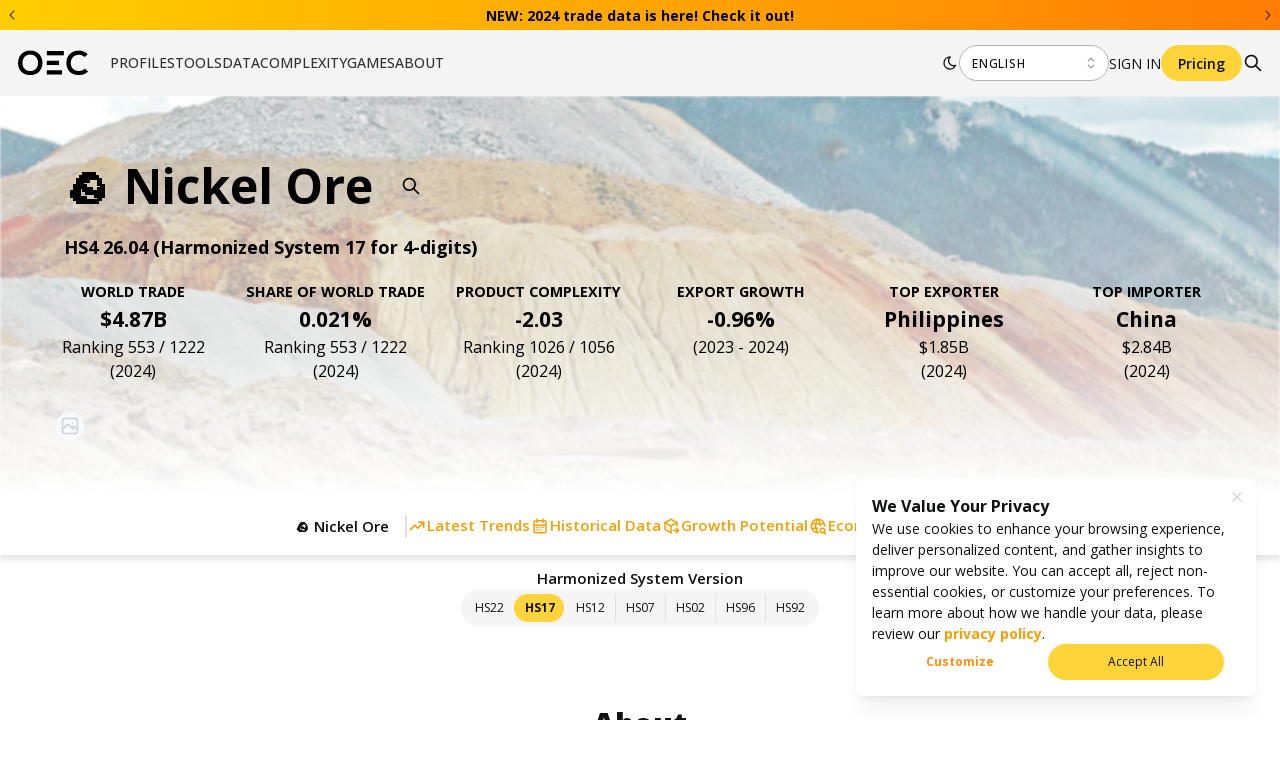

--- FILE ---
content_type: text/html; charset=utf-8
request_url: https://oec.world/en/profile/hs/nickel-ore
body_size: 123426
content:
<!DOCTYPE html><html lang="en"><head><meta charSet="utf-8"/><meta name="viewport" content="width=device-width"/><meta name="theme-color" content="#F5F5F5"/><link rel="alternate" hrefLang="en" href="https://oec.world/en/profile/hs/nickel-ore"/><link rel="alternate" hrefLang="es" href="https://oec.world/es/profile/hs/nickel-ore"/><link rel="alternate" hrefLang="zh" href="https://oec.world/zh/profile/hs/nickel-ore"/><meta name="twitter:card" content="summary_large_image"/><meta name="twitter:site" content="@OECtoday"/><meta name="twitter:creator" content="@datawheel"/><meta property="og:url" content="https://oec.world/en/profile/hs/nickel-ore"/><meta property="og:type" content="website"/><meta property="og:locale" content="en_US"/><meta property="og:site_name" content="The Observatory of Economic Complexity"/><link rel="canonical" href="https://oec.world/en/profile/hs/nickel-ore"/><link rel="icon" href="/favicon.ico"/><title>Nickel Ore (HS: 2604) Product Trade, Exporters and Importers | The Observatory of Economic Complexity</title><meta name="robots" content="index,follow"/><meta name="description" content="Find the latest data on new markets for the exports and imports of Nickel Ore."/><meta property="og:title" content="Nickel Ore (HS: 2604) Product Trade, Exporters and Importers | The Observatory of Economic Complexity"/><meta property="og:description" content="Find the latest data on new markets for the exports and imports of Nickel Ore."/><meta property="og:image" content="https://oec.world/api/cms/member/image?member=2285&amp;size=thumb"/><meta name="next-head-count" content="21"/><link rel="preload" href="/_next/static/media/e807dee2426166ad-s.p.woff2" as="font" type="font/woff2" crossorigin="anonymous" data-next-font="size-adjust"/><link rel="preload" href="/_next/static/css/ddeca8090a53332c.css" as="style"/><link rel="stylesheet" href="/_next/static/css/ddeca8090a53332c.css" data-n-g=""/><noscript data-n-css=""></noscript><script defer="" nomodule="" src="/_next/static/chunks/polyfills-42372ed130431b0a.js"></script><script src="/_next/static/chunks/webpack-6674ec4fe34a9e7c.js" defer=""></script><script src="/_next/static/chunks/framework-945b357d4a851f4b.js" defer=""></script><script src="/_next/static/chunks/main-3c9f94e2469bc397.js" defer=""></script><script src="/_next/static/chunks/pages/_app-31336cfe834be16b.js" defer=""></script><script src="/_next/static/chunks/069cb288-dd04160b790776d7.js" defer=""></script><script src="/_next/static/chunks/674a26a7-0ae1638cf299b33b.js" defer=""></script><script src="/_next/static/chunks/fec483df-53af1a7d9a1dd6f2.js" defer=""></script><script src="/_next/static/chunks/3bd9fa42-781c58a43a508d73.js" defer=""></script><script src="/_next/static/chunks/1194-757f55cc5d406436.js" defer=""></script><script src="/_next/static/chunks/2673-a19fd2e95646ec75.js" defer=""></script><script src="/_next/static/chunks/6350-be4753ab3d2c2dde.js" defer=""></script><script src="/_next/static/chunks/2138-d3c1938fa55ddaa2.js" defer=""></script><script src="/_next/static/chunks/2870-c6fcd18c6d994d41.js" defer=""></script><script src="/_next/static/chunks/4976-8d97f5eee2cce694.js" defer=""></script><script src="/_next/static/chunks/9867-e407096bbf1764d8.js" defer=""></script><script src="/_next/static/chunks/2905-c0c7684f41f081f7.js" defer=""></script><script src="/_next/static/chunks/579-4c3cdce74a6f2c55.js" defer=""></script><script src="/_next/static/chunks/4328-eaf19877286aa1b7.js" defer=""></script><script src="/_next/static/chunks/9502-0d0b5146ef0d9dba.js" defer=""></script><script src="/_next/static/chunks/8574-6142b1e19b03f99e.js" defer=""></script><script src="/_next/static/chunks/5167-562893939650b0c5.js" defer=""></script><script src="/_next/static/chunks/8206-ab83c30f6037fb7e.js" defer=""></script><script src="/_next/static/chunks/4590-a25d8ec1f6f6487a.js" defer=""></script><script src="/_next/static/chunks/7673-6b3c7d1799b8e4a7.js" defer=""></script><script src="/_next/static/chunks/8362-8be171c66dd80ea4.js" defer=""></script><script src="/_next/static/chunks/5733-5629565de7ce7183.js" defer=""></script><script src="/_next/static/chunks/394-9bdda9075a125fc0.js" defer=""></script><script src="/_next/static/chunks/3370-9ed1517c38e2021c.js" defer=""></script><script src="/_next/static/chunks/3302-ab6f5b0552ae2b4f.js" defer=""></script><script src="/_next/static/chunks/pages/profile/%5B...bespoke%5D-a9e53d1cee7c18e3.js" defer=""></script><script src="/_next/static/dfbQ-8XQ_m2fTEeEkc0ZN/_buildManifest.js" defer=""></script><script src="/_next/static/dfbQ-8XQ_m2fTEeEkc0ZN/_ssgManifest.js" defer=""></script><style data-emotion="mantine-global animation-a1st95">@-webkit-keyframes animation-a1st95{0%{opacity:1;fill:black;}30%{fill:#FFA63F;}60%{fill:black;}}@keyframes animation-a1st95{0%{opacity:1;fill:black;}30%{fill:#FFA63F;}60%{fill:black;}}</style><style data-emotion="mantine-global animation-1k8euek">@-webkit-keyframes animation-1k8euek{0%{-webkit-transform:none;-moz-transform:none;-ms-transform:none;transform:none;}100%{-webkit-transform:rotate(360deg);-moz-transform:rotate(360deg);-ms-transform:rotate(360deg);transform:rotate(360deg);}}@keyframes animation-1k8euek{0%{-webkit-transform:none;-moz-transform:none;-ms-transform:none;transform:none;}100%{-webkit-transform:rotate(360deg);-moz-transform:rotate(360deg);-ms-transform:rotate(360deg);transform:rotate(360deg);}}</style><style data-emotion="mantine 1wcxahc 1vdd073 1yb2f20 1x5zomd 1cfv5ua 1mqeuyz 1v23321 ojmghm q7vog1 2iunsa d8k4uu hs76ne 1xpfg3n 1a9jt8b 1emd6wy 1emc9ft jjxqkz 2m3m5j 1avyp1d 1h26grx 1objhj7 htwgty 16bq1ab 11wqdbr 17ydwps 1a4d0gm zukbl2 1jjhbb8 1g7gizk 1vbxbhb yrdnkp yievvp 1q4foa4 83xyy 1vfbwqr 1qj7q0z 1v7s5f8 67qb2n 25x1dg ndnag8 as0dzm 1wpc1xj u2ib64 1wiph9m cefavq 1wn6wmi 1l7i137 1nisyfe n34huv x7xnl1 1l9b9zu dvjkyl 83s0a9 gt83j7 14fo6su qzimvv 17nd24s caxjnw 1roadqq 1iy60ad ntxzt5 1jih8zf 1dta37a 5d7t3q 18q6us0 1736tjn 1nhe6lf 1amoa8u">.mantine-1wcxahc{left:0;position:fixed;right:0;top:0;z-index:89;}@media print{.mantine-1wcxahc{display:none;}}.mantine-1vdd073{display:-webkit-box;display:-webkit-flex;display:-ms-flexbox;display:flex;-webkit-align-items:center;-webkit-box-align:center;-ms-flex-align:center;align-items:center;-webkit-box-pack:center;-ms-flex-pack:center;-webkit-justify-content:center;justify-content:center;-webkit-box-flex-wrap:wrap;-webkit-flex-wrap:wrap;-ms-flex-wrap:wrap;flex-wrap:wrap;}.mantine-1yb2f20{height:1.875rem;overflow:hidden;}.mantine-1x5zomd{display:-webkit-box;display:-webkit-flex;display:-ms-flexbox;display:flex;-webkit-flex-direction:row;-ms-flex-direction:row;flex-direction:row;height:1.875rem;margin-right:calc(0rem * -1);}.mantine-1cfv5ua{position:absolute;z-index:1;left:0;right:0;top:calc(50% - 1.625rem / 2);display:-webkit-box;display:-webkit-flex;display:-ms-flexbox;display:flex;-webkit-flex-direction:row;-ms-flex-direction:row;flex-direction:row;-webkit-align-items:center;-webkit-box-align:center;-ms-flex-align:center;align-items:center;-webkit-box-pack:justify;-webkit-justify-content:space-between;justify-content:space-between;padding-left:0rem;padding-right:0rem;pointer-events:none;}.mantine-1mqeuyz{position:relative;width:100%;}.mantine-1v23321{position:relative;-webkit-flex:0 0 100%;-ms-flex:0 0 100%;flex:0 0 100%;padding-right:0rem;}.mantine-ojmghm{font-family:'__Open_Sans_eebe00','__Open_Sans_Fallback_eebe00';-webkit-tap-highlight-color:transparent;color:inherit;font-size:inherit;line-height:1.55;-webkit-text-decoration:none;text-decoration:none;}.mantine-ojmghm:focus{outline-offset:0.125rem;outline:0.125rem solid #FCC419;}.mantine-ojmghm:focus:not(:focus-visible){outline:none;}.mantine-q7vog1{-webkit-tap-highlight-color:transparent;font-family:'__Open_Sans_eebe00','__Open_Sans_Fallback_eebe00';cursor:pointer;border:0;padding:0;-webkit-appearance:none;-moz-appearance:none;-ms-appearance:none;appearance:none;font-size:14px;background-color:transparent;text-align:left;color:#101112;-webkit-text-decoration:none;text-decoration:none;box-sizing:border-box;display:-webkit-box;display:-webkit-flex;display:-ms-flexbox;display:flex;-webkit-box-pack:center;-ms-flex-pack:center;-webkit-justify-content:center;justify-content:center;-webkit-align-items:center;-webkit-box-align:center;-ms-flex-align:center;align-items:center;min-width:1.625rem;min-height:1.625rem;border-radius:1.625rem;pointer-events:all;background-color:#fff;color:#101112;box-shadow:0 0.0625rem 0.1875rem rgba(0, 0, 0, 0.05),rgba(0, 0, 0, 0.05) 0 1.25rem 1.5625rem -0.3125rem,rgba(0, 0, 0, 0.04) 0 0.625rem 0.625rem -0.3125rem;opacity:0.85;border:0.0625rem solid #dee2e6;-webkit-transition:opacity 150ms ease;transition:opacity 150ms ease;}.mantine-q7vog1:focus{outline-offset:0.125rem;outline:0.125rem solid #FCC419;}.mantine-q7vog1:focus:not(:focus-visible){outline:none;}@media (hover: hover){.mantine-q7vog1:hover{opacity:1;}}@media (hover: none){.mantine-q7vog1:active{opacity:1;}}.mantine-q7vog1:active{-webkit-transform:translateY(0.0625rem);-moz-transform:translateY(0.0625rem);-ms-transform:translateY(0.0625rem);transform:translateY(0.0625rem);}.mantine-2iunsa{padding-right:1rem;padding-left:1rem;display:-webkit-box;display:-webkit-flex;display:-ms-flexbox;display:flex;-webkit-align-items:center;-webkit-box-align:center;-ms-flex-align:center;align-items:center;-webkit-box-pack:justify;-webkit-justify-content:space-between;justify-content:space-between;}.mantine-d8k4uu{box-sizing:border-box;display:-webkit-box;display:-webkit-flex;display:-ms-flexbox;display:flex;-webkit-flex-direction:row;-ms-flex-direction:row;flex-direction:row;-webkit-align-items:center;-webkit-box-align:center;-ms-flex-align:center;align-items:center;-webkit-box-flex-wrap:wrap;-webkit-flex-wrap:wrap;-ms-flex-wrap:wrap;flex-wrap:wrap;-webkit-box-pack:start;-ms-flex-pack:start;-webkit-justify-content:flex-start;justify-content:flex-start;gap:0rem;}.mantine-d8k4uu>*{box-sizing:border-box;-webkit-box-flex:0;-webkit-flex-grow:0;-ms-flex-positive:0;flex-grow:0;}.mantine-hs76ne{font-family:'__Open_Sans_eebe00','__Open_Sans_Fallback_eebe00';-webkit-tap-highlight-color:transparent;color:inherit;font-size:inherit;line-height:1.55;-webkit-text-decoration:none;text-decoration:none;background-color:transparent;cursor:pointer;padding:0;border:0;color:#F59F00;width:4.625rem;height:1.875rem;}.mantine-hs76ne:focus{outline-offset:0.125rem;outline:0.125rem solid #FCC419;}.mantine-hs76ne:focus:not(:focus-visible){outline:none;}@media (hover: hover){.mantine-hs76ne:hover{-webkit-text-decoration:underline;text-decoration:underline;}}@media (hover: none){.mantine-hs76ne:active{-webkit-text-decoration:underline;text-decoration:underline;}}.mantine-hs76ne svg path{fill:black;}.mantine-hs76ne svg:hover #oec-o{-webkit-animation:animation-a1st95 4s infinite;animation:animation-a1st95 4s infinite;}.mantine-hs76ne svg:hover #oec-e path{-webkit-animation:animation-a1st95 4s infinite;animation:animation-a1st95 4s infinite;-webkit-animation-delay:0.15s;animation-delay:0.15s;}.mantine-hs76ne svg:hover #oec-c{-webkit-animation:animation-a1st95 4s infinite;animation:animation-a1st95 4s infinite;-webkit-animation-delay:0.3s;animation-delay:0.3s;}.mantine-1xpfg3n{margin:0rem;margin-top:1rem;margin-left:0rem;padding:0rem;height:100%;display:-webkit-box;display:-webkit-flex;display:-ms-flexbox;display:flex;gap:0rem;-webkit-flex-direction:column;-ms-flex-direction:column;flex-direction:column;}@media (min-width: 62em){.mantine-1xpfg3n{margin-top:0rem;margin-left:1.25rem;}}@media (min-width: 62em){.mantine-1xpfg3n{gap:1.875rem;-webkit-flex-direction:row;-ms-flex-direction:row;flex-direction:row;}}@media (max-width: 61.9375em){.mantine-1xpfg3n{display:none;}}.mantine-1a9jt8b{list-style-type:none;height:auto;position:relative;}@media (max-width: 61.9375em){.mantine-1a9jt8b:first-of-type>button{border-top:1px solid #E9E8E2;}}@media (min-width: 62em){.mantine-1a9jt8b{height:calc(var(--main-distance-top) / 3);}}.mantine-1emd6wy{-webkit-tap-highlight-color:transparent;font-family:'__Open_Sans_eebe00','__Open_Sans_Fallback_eebe00';cursor:pointer;border:0;padding:0;-webkit-appearance:none;-moz-appearance:none;-ms-appearance:none;appearance:none;font-size:14px;background-color:transparent;text-align:left;color:#101112;-webkit-text-decoration:none;text-decoration:none;box-sizing:border-box;-webkit-transition:color .4s;transition:color .4s;color:#313131;padding-right:1rem;padding-left:1rem;padding-top:1rem;padding-bottom:1rem;font-weight:500;text-align:left;text-transform:uppercase;height:100%;position:relative;}.mantine-1emd6wy:focus{outline-offset:0.125rem;outline:0.125rem solid #FCC419;}.mantine-1emd6wy:focus:not(:focus-visible){outline:none;}@media (max-width: 61.9375em){.mantine-1emd6wy{width:100%;font-weight:400;border-bottom:1px solid #E9E8E2;}.mantine-1emd6wy::before{height:100%;display:none;width:8px;background-color:#FFD43B;content:"";position:absolute;left:0;top:0;}}@media (min-width: 62em){.mantine-1emd6wy{padding-right:0rem;padding-left:0rem;padding-top:0rem;padding-bottom:0rem;text-align:center;}}.mantine-1emc9ft{box-sizing:border-box;display:-webkit-box;display:-webkit-flex;display:-ms-flexbox;display:flex;-webkit-flex-direction:row;-ms-flex-direction:row;flex-direction:row;-webkit-align-items:center;-webkit-box-align:center;-ms-flex-align:center;align-items:center;-webkit-box-flex-wrap:wrap;-webkit-flex-wrap:wrap;-ms-flex-wrap:wrap;flex-wrap:wrap;-webkit-box-pack:justify;-webkit-justify-content:space-between;justify-content:space-between;gap:1rem;}.mantine-1emc9ft>*{box-sizing:border-box;-webkit-box-flex:0;-webkit-flex-grow:0;-ms-flex-positive:0;flex-grow:0;}.mantine-jjxqkz{position:absolute;width:-webkit-fit-content;width:-moz-fit-content;width:fit-content;box-shadow:0 0.0625rem 0.1875rem rgba(0, 0, 0, 0.05),0 0.0625rem 0.125rem rgba(0, 0, 0, 0.1);background:var(--oec-toolbar-bg);top:calc(var(--main-distance-top) / 3);left:0rem;}@media (max-width: 61.9375em){.mantine-jjxqkz{position:static;width:100%;}}.mantine-2m3m5j{margin:0rem;padding:0rem;display:-webkit-box;display:-webkit-flex;display:-ms-flexbox;display:flex;-webkit-flex-direction:column;-ms-flex-direction:column;flex-direction:column;list-style-type:none;-webkit-transition:background-color .4s;transition:background-color .4s;}.mantine-2m3m5j li.nav-link:hover{background-color:#EBEBEB;cursor:pointer;}.mantine-1h26grx{font-family:'__Open_Sans_eebe00','__Open_Sans_Fallback_eebe00';-webkit-tap-highlight-color:transparent;color:inherit;font-size:0.875rem;line-height:1.55;-webkit-text-decoration:none;text-decoration:none;background-color:transparent;cursor:pointer;padding:0;border:0;color:#F59F00;color:#182026;white-space:nowrap;font-weight:300;width:100%;}.mantine-1h26grx:focus{outline-offset:0.125rem;outline:0.125rem solid #FCC419;}.mantine-1h26grx:focus:not(:focus-visible){outline:none;}@media (hover: hover){.mantine-1h26grx:hover{-webkit-text-decoration:none;text-decoration:none;}}@media (hover: none){.mantine-1h26grx:active{-webkit-text-decoration:none;text-decoration:none;}}.mantine-1objhj7{width:100%;display:-webkit-box;display:-webkit-flex;display:-ms-flexbox;display:flex;gap:1.875rem;-webkit-align-items:flex-start;-webkit-box-align:flex-start;-ms-flex-align:flex-start;align-items:flex-start;-webkit-box-pack:justify;-webkit-justify-content:space-between;justify-content:space-between;-webkit-box-flex-wrap:nowrap;-webkit-flex-wrap:nowrap;-ms-flex-wrap:nowrap;flex-wrap:nowrap;}.mantine-htwgty{box-sizing:border-box;display:-webkit-box;display:-webkit-flex;display:-ms-flexbox;display:flex;-webkit-flex-direction:row;-ms-flex-direction:row;flex-direction:row;-webkit-align-items:center;-webkit-box-align:center;-ms-flex-align:center;align-items:center;-webkit-box-flex-wrap:nowrap;-webkit-flex-wrap:nowrap;-ms-flex-wrap:nowrap;flex-wrap:nowrap;-webkit-box-pack:start;-ms-flex-pack:start;-webkit-justify-content:flex-start;justify-content:flex-start;gap:1rem;padding-right:2.25rem;padding-left:2.25rem;padding-top:0.625rem;padding-bottom:0.625rem;}.mantine-htwgty>*{box-sizing:border-box;-webkit-box-flex:0;-webkit-flex-grow:0;-ms-flex-positive:0;flex-grow:0;}@media (min-width: 62em){.mantine-htwgty{padding-right:0.75rem;padding-left:0.75rem;}}.mantine-16bq1ab{margin:0rem;padding:0rem;display:-webkit-box;display:-webkit-flex;display:-ms-flexbox;display:flex;-webkit-flex-direction:column;-ms-flex-direction:column;flex-direction:column;list-style-type:none;}.mantine-16bq1ab>li:hover{background-color:#EBEBEB;cursor:pointer;}.mantine-11wqdbr{font-family:'__Open_Sans_eebe00','__Open_Sans_Fallback_eebe00';-webkit-tap-highlight-color:transparent;color:inherit;font-size:inherit;line-height:1.55;-webkit-text-decoration:none;text-decoration:none;font-weight:500;gap:0.75rem;color:#182026;padding-right:2.25rem;padding-left:2.25rem;padding-top:0.625rem;padding-bottom:0.625rem;text-transform:uppercase;display:-webkit-box;display:-webkit-flex;display:-ms-flexbox;display:flex;}.mantine-11wqdbr:focus{outline-offset:0.125rem;outline:0.125rem solid #FCC419;}.mantine-11wqdbr:focus:not(:focus-visible){outline:none;}@media (min-width: 62em){.mantine-11wqdbr{padding-right:1rem;padding-left:1rem;}}.mantine-17ydwps{font-family:inherit;-webkit-tap-highlight-color:transparent;color:inherit;font-size:inherit;line-height:inherit;-webkit-text-decoration:none;text-decoration:none;font-weight:inherit;}.mantine-17ydwps:focus{outline-offset:0.125rem;outline:0.125rem solid #FCC419;}.mantine-17ydwps:focus:not(:focus-visible){outline:none;}.mantine-1a4d0gm{padding-left:3.5rem;padding-right:1.25rem;}@media (min-width: 62em){.mantine-1a4d0gm{padding-left:3rem;}}.mantine-zukbl2{box-sizing:border-box;display:-webkit-box;display:-webkit-flex;display:-ms-flexbox;display:flex;-webkit-flex-direction:row;-ms-flex-direction:row;flex-direction:row;-webkit-align-items:center;-webkit-box-align:center;-ms-flex-align:center;align-items:center;-webkit-box-flex-wrap:wrap;-webkit-flex-wrap:wrap;-ms-flex-wrap:wrap;flex-wrap:wrap;-webkit-box-pack:start;-ms-flex-pack:start;-webkit-justify-content:flex-start;justify-content:flex-start;gap:1rem;padding-top:0.4375rem;padding-bottom:0.4375rem;}.mantine-zukbl2>*{box-sizing:border-box;-webkit-box-flex:0;-webkit-flex-grow:0;-ms-flex-positive:0;flex-grow:0;}.mantine-1jjhbb8{font-family:'__Open_Sans_eebe00','__Open_Sans_Fallback_eebe00';-webkit-tap-highlight-color:transparent;color:inherit;font-size:0.875rem;line-height:1.55;-webkit-text-decoration:none;text-decoration:none;background-color:transparent;cursor:pointer;padding:0;border:0;color:#F59F00;color:#182026;white-space:nowrap;font-weight:300;text-align:left;width:100%;}.mantine-1jjhbb8:focus{outline-offset:0.125rem;outline:0.125rem solid #FCC419;}.mantine-1jjhbb8:focus:not(:focus-visible){outline:none;}@media (hover: hover){.mantine-1jjhbb8:hover{-webkit-text-decoration:none;text-decoration:none;}}@media (hover: none){.mantine-1jjhbb8:active{-webkit-text-decoration:none;text-decoration:none;}}.mantine-1g7gizk{padding-left:3.5rem;padding-right:0rem;}@media (min-width: 62em){.mantine-1g7gizk{padding-left:3rem;}}.mantine-1vbxbhb{font-family:'__Open_Sans_eebe00','__Open_Sans_Fallback_eebe00';-webkit-tap-highlight-color:transparent;color:inherit;font-size:12px;line-height:1.55;-webkit-text-decoration:none;text-decoration:none;font-weight:700;text-transform:uppercase;-webkit-clip-path:inset( -100vw 0vw -100vw -100vw);clip-path:inset( -100vw 0vw -100vw -100vw);padding-left:0.625rem;padding-right:0.3125rem;color:var(--oec-off-black);letter-spacing:0.14375rem;position:relative;}.mantine-1vbxbhb:focus{outline-offset:0.125rem;outline:0.125rem solid #FCC419;}.mantine-1vbxbhb:focus:not(:focus-visible){outline:none;}.mantine-1vbxbhb::before{position:absolute;content:"";left:0;top:0;bottom:0;right:-40px;background:linear-gradient(269.95deg, #FFA63F 0.02%, #FFD422 97.45%);transform-origin:bottom right;-webkit-transform:skew(45deg, 0deg);-moz-transform:skew(45deg, 0deg);-ms-transform:skew(45deg, 0deg);transform:skew(45deg, 0deg);}.mantine-yrdnkp{font-family:inherit;-webkit-tap-highlight-color:transparent;color:inherit;font-size:inherit;line-height:inherit;-webkit-text-decoration:none;text-decoration:none;font-weight:inherit;z-index:99;position:relative;}.mantine-yrdnkp:focus{outline-offset:0.125rem;outline:0.125rem solid #FCC419;}.mantine-yrdnkp:focus:not(:focus-visible){outline:none;}.mantine-yievvp{padding-left:2.25rem;padding-right:0rem;}@media (min-width: 62em){.mantine-yievvp{padding-left:0.75rem;}}.mantine-1q4foa4{box-sizing:border-box;display:-webkit-box;display:-webkit-flex;display:-ms-flexbox;display:flex;-webkit-flex-direction:row;-ms-flex-direction:row;flex-direction:row;-webkit-align-items:center;-webkit-box-align:center;-ms-flex-align:center;align-items:center;-webkit-box-flex-wrap:nowrap;-webkit-flex-wrap:nowrap;-ms-flex-wrap:nowrap;flex-wrap:nowrap;-webkit-box-pack:center;-ms-flex-pack:center;-webkit-justify-content:center;justify-content:center;gap:1rem;padding:1rem;width:100%;display:none;}.mantine-1q4foa4>*{box-sizing:border-box;-webkit-box-flex:0;-webkit-flex-grow:0;-ms-flex-positive:0;flex-grow:0;}.mantine-83xyy{font-family:'__Open_Sans_eebe00','__Open_Sans_Fallback_eebe00';-webkit-tap-highlight-color:transparent;color:inherit;font-size:14px;line-height:1.55;-webkit-text-decoration:none;text-decoration:none;background-color:transparent;cursor:pointer;padding:0;border:0;color:#F59F00;font-weight:700;}.mantine-83xyy:focus{outline-offset:0.125rem;outline:0.125rem solid #FCC419;}.mantine-83xyy:focus:not(:focus-visible){outline:none;}@media (hover: hover){.mantine-83xyy:hover{-webkit-text-decoration:underline;text-decoration:underline;}}@media (hover: none){.mantine-83xyy:active{-webkit-text-decoration:underline;text-decoration:underline;}}.mantine-1vfbwqr{font-family:'__Open_Sans_eebe00','__Open_Sans_Fallback_eebe00';line-height:1.55;width:9.375rem;}.mantine-1qj7q0z{position:absolute;top:0;bottom:0;right:0;display:-webkit-box;display:-webkit-flex;display:-ms-flexbox;display:flex;-webkit-align-items:center;-webkit-box-align:center;-ms-flex-align:center;align-items:center;-webkit-box-pack:center;-ms-flex-pack:center;-webkit-justify-content:center;justify-content:center;width:2.25rem;pointer-events:none;}.mantine-1v7s5f8{position:relative;}.mantine-1v7s5f8:has(input:disabled) .mantine-Input-rightSection{display:none;}.mantine-67qb2n{font-family:'__Open_Sans_eebe00','__Open_Sans_Fallback_eebe00';height:2.25rem;-webkit-tap-highlight-color:transparent;line-height:calc(2.25rem - 0.125rem);-webkit-appearance:none;-moz-appearance:none;-ms-appearance:none;appearance:none;resize:none;box-sizing:border-box;font-size:12px;width:100%;color:#101112;display:block;text-align:left;border:0.0625rem solid #ced4da;background-color:#fff;-webkit-transition:border-color 100ms ease;transition:border-color 100ms ease;min-height:2.25rem;padding-left:calc(2.25rem  / 3);padding-right:2.25rem;border-radius:0.25rem;font-weight:500;border:1px solid #B4B4B4;color:#101112;border-radius:2rem;text-transform:uppercase;letter-spacing:0.8px;}.mantine-67qb2n:focus,.mantine-67qb2n:focus-within{outline:none;border-color:#FFD43B;}.mantine-67qb2n:disabled,.mantine-67qb2n[data-disabled]{background-color:#f1f3f5;color:#909296;opacity:0.6;cursor:not-allowed;pointer-events:none;}.mantine-67qb2n:disabled::-webkit-input-placeholder{color:#909296;}.mantine-67qb2n:disabled::-moz-placeholder{color:#909296;}.mantine-67qb2n:disabled:-ms-input-placeholder{color:#909296;}.mantine-67qb2n[data-disabled]::-webkit-input-placeholder{color:#909296;}.mantine-67qb2n[data-disabled]::-moz-placeholder{color:#909296;}.mantine-67qb2n[data-disabled]:-ms-input-placeholder{color:#909296;}.mantine-67qb2n:disabled::placeholder,.mantine-67qb2n[data-disabled]::placeholder{color:#909296;}.mantine-67qb2n[data-invalid]{color:#ff8787;border-color:#ff8787;}.mantine-67qb2n[data-invalid]::-webkit-input-placeholder{opacity:1;color:#ff8787;}.mantine-67qb2n[data-invalid]::-moz-placeholder{opacity:1;color:#ff8787;}.mantine-67qb2n[data-invalid]:-ms-input-placeholder{opacity:1;color:#ff8787;}.mantine-67qb2n[data-invalid]::placeholder{opacity:1;color:#ff8787;}.mantine-67qb2n[data-with-icon]{padding-left:2.25rem;}.mantine-67qb2n::-webkit-input-placeholder{-webkit-user-select:none;-moz-user-select:none;-ms-user-select:none;user-select:none;color:#adb5bd;opacity:1;}.mantine-67qb2n::-moz-placeholder{-webkit-user-select:none;-moz-user-select:none;-ms-user-select:none;user-select:none;color:#adb5bd;opacity:1;}.mantine-67qb2n:-ms-input-placeholder{-webkit-user-select:none;-moz-user-select:none;-ms-user-select:none;user-select:none;color:#adb5bd;opacity:1;}.mantine-67qb2n::placeholder{-webkit-user-select:none;-moz-user-select:none;-ms-user-select:none;user-select:none;color:#adb5bd;opacity:1;}.mantine-67qb2n::-webkit-inner-spin-button,.mantine-67qb2n::-webkit-outer-spin-button,.mantine-67qb2n::-webkit-search-decoration,.mantine-67qb2n::-webkit-search-cancel-button,.mantine-67qb2n::-webkit-search-results-button,.mantine-67qb2n::-webkit-search-results-decoration{-webkit-appearance:none;-moz-appearance:none;-ms-appearance:none;appearance:none;}.mantine-67qb2n[type=number]{-moz-appearance:textfield;}.mantine-67qb2n:not(:disabled){cursor:pointer;}.mantine-67qb2n:not(:disabled)::selection{background-color:transparent;}.mantine-25x1dg{-webkit-tap-highlight-color:transparent;font-family:'__Open_Sans_eebe00','__Open_Sans_Fallback_eebe00';cursor:pointer;border:0;padding:0;-webkit-appearance:none;-moz-appearance:none;-ms-appearance:none;appearance:none;font-size:14px;background-color:transparent;text-align:left;color:#101112;-webkit-text-decoration:none;text-decoration:none;box-sizing:border-box;position:relative;border-radius:0.25rem;padding:0;line-height:1;display:-webkit-box;display:-webkit-flex;display:-ms-flexbox;display:flex;-webkit-align-items:center;-webkit-box-align:center;-ms-flex-align:center;align-items:center;-webkit-box-pack:center;-ms-flex-pack:center;-webkit-justify-content:center;justify-content:center;height:1.125rem;min-height:1.125rem;width:1.125rem;min-width:1.125rem;border:0.0625rem solid transparent;background-color:transparent;color:#ced4da;color:#101112;-webkit-transition:-webkit-transform 0.25s,color 0.25s;transition:transform 0.25s,color 0.25s;background:transparent;}.mantine-25x1dg:focus{outline-offset:0.125rem;outline:0.125rem solid #FCC419;}.mantine-25x1dg:focus:not(:focus-visible){outline:none;}@media (hover: hover){.mantine-25x1dg:hover{background-color:rgba(248, 249, 250, 1);}}@media (hover: none){.mantine-25x1dg:active{background-color:rgba(248, 249, 250, 1);}}.mantine-25x1dg:active{-webkit-transform:translateY(0.0625rem);-moz-transform:translateY(0.0625rem);-ms-transform:translateY(0.0625rem);transform:translateY(0.0625rem);}.mantine-25x1dg [data-action-icon-loader]{max-width:70%;}.mantine-25x1dg:disabled,.mantine-25x1dg[data-disabled]{color:#ced4da;cursor:not-allowed;background-color:#f1f3f5;border-color:#f1f3f5;background-image:none;pointer-events:none;}.mantine-25x1dg:disabled:active,.mantine-25x1dg[data-disabled]:active{-webkit-transform:none;-moz-transform:none;-ms-transform:none;transform:none;}.mantine-25x1dg[data-loading]{pointer-events:none;}.mantine-25x1dg[data-loading]::before{content:"";position:absolute;top:-0.0625rem;right:-0.0625rem;left:-0.0625rem;bottom:-0.0625rem;background-color:rgba(255, 255, 255, .5);border-radius:0.25rem;cursor:not-allowed;}.mantine-25x1dg:hover{color:#FFD43B;-webkit-transform:scale(1.15);-moz-transform:scale(1.15);-ms-transform:scale(1.15);transform:scale(1.15);background:transparent;}.mantine-ndnag8{box-sizing:border-box;display:-webkit-box;display:-webkit-flex;display:-ms-flexbox;display:flex;-webkit-flex-direction:row;-ms-flex-direction:row;flex-direction:row;-webkit-align-items:center;-webkit-box-align:center;-ms-flex-align:center;align-items:center;-webkit-box-flex-wrap:nowrap;-webkit-flex-wrap:nowrap;-ms-flex-wrap:nowrap;flex-wrap:nowrap;-webkit-box-pack:start;-ms-flex-pack:start;-webkit-justify-content:flex-start;justify-content:flex-start;gap:1.5rem;}.mantine-ndnag8>*{box-sizing:border-box;-webkit-box-flex:0;-webkit-flex-grow:0;-ms-flex-positive:0;flex-grow:0;}@media (max-width: 61.9375em){.mantine-ndnag8{display:none;}}.mantine-as0dzm{font-family:'__Open_Sans_eebe00','__Open_Sans_Fallback_eebe00';-webkit-tap-highlight-color:transparent;color:inherit;font-size:14px;line-height:1.55;-webkit-text-decoration:none;text-decoration:none;font-weight:400;text-transform:uppercase;background-color:transparent;cursor:pointer;padding:0;border:0;color:#F59F00;padding-right:1.25rem;padding-left:1.25rem;padding-top:1rem;padding-bottom:1rem;color:var(--oec-off-black);max-width:auto;display:block;}.mantine-as0dzm:focus{outline-offset:0.125rem;outline:0.125rem solid #FCC419;}.mantine-as0dzm:focus:not(:focus-visible){outline:none;}@media (hover: hover){.mantine-as0dzm:hover{-webkit-text-decoration:underline;text-decoration:underline;}}@media (hover: none){.mantine-as0dzm:active{-webkit-text-decoration:underline;text-decoration:underline;}}@media (min-width: 62em){.mantine-as0dzm{padding-right:0rem;padding-left:0rem;max-width:3.75rem;display:inline-block;}}.mantine-1wpc1xj{display:-webkit-box;display:-webkit-flex;display:-ms-flexbox;display:flex;-webkit-align-items:center;-webkit-box-align:center;-ms-flex-align:center;align-items:center;-webkit-box-pack:center;-ms-flex-pack:center;-webkit-justify-content:center;justify-content:center;height:100%;overflow:visible;}.mantine-u2ib64{white-space:nowrap;height:100%;overflow:hidden;display:-webkit-box;display:-webkit-flex;display:-ms-flexbox;display:flex;-webkit-align-items:center;-webkit-box-align:center;-ms-flex-align:center;align-items:center;-webkit-text-decoration:none!important;text-decoration:none!important;}.mantine-1wiph9m{-webkit-tap-highlight-color:transparent;font-family:'__Open_Sans_eebe00','__Open_Sans_Fallback_eebe00';cursor:pointer;border:0;padding:0;-webkit-appearance:none;-moz-appearance:none;-ms-appearance:none;appearance:none;font-size:14px;background-color:transparent;text-align:left;color:#101112;-webkit-text-decoration:none;text-decoration:none;box-sizing:border-box;height:2.625rem;padding-left:1.375rem;padding-right:1.375rem;font-family:'__Open_Sans_eebe00','__Open_Sans_Fallback_eebe00';-webkit-tap-highlight-color:transparent;display:inline-block;width:auto;border-radius:0.25rem;font-weight:600;position:relative;line-height:1;font-size:14px;-webkit-user-select:none;-moz-user-select:none;-ms-user-select:none;user-select:none;cursor:pointer;border:0.0625rem solid transparent;background-color:#FFD43B;color:#fff;background-color:#FFD43B;color:#101112;font-weight:400;-webkit-transition:background-color .4s;transition:background-color .4s;border-radius:2rem;padding-right:1rem;padding-left:1rem;padding-top:0.4rem;padding-bottom:0.4rem;font-weight:600;line-height:1.5;height:auto;}.mantine-1wiph9m:focus{outline-offset:0.125rem;outline:0.125rem solid #FCC419;}.mantine-1wiph9m:focus:not(:focus-visible){outline:none;}.mantine-1wiph9m:focus{outline-offset:0.125rem;outline:0.125rem solid #FCC419;}.mantine-1wiph9m:focus:not(:focus-visible){outline:none;}@media (hover: hover){.mantine-1wiph9m:hover{background-color:#FCC419;}}@media (hover: none){.mantine-1wiph9m:active{background-color:#FCC419;}}.mantine-1wiph9m:active{-webkit-transform:translateY(0.0625rem);-moz-transform:translateY(0.0625rem);-ms-transform:translateY(0.0625rem);transform:translateY(0.0625rem);}.mantine-1wiph9m:disabled,.mantine-1wiph9m[data-disabled]{border-color:transparent;background-color:#e9ecef;color:#adb5bd;cursor:not-allowed;background-image:none;pointer-events:none;}.mantine-1wiph9m:disabled:active,.mantine-1wiph9m[data-disabled]:active{-webkit-transform:none;-moz-transform:none;-ms-transform:none;transform:none;}.mantine-1wiph9m[data-loading]{pointer-events:none;}.mantine-1wiph9m[data-loading]::before{content:"";position:absolute;top:-0.0625rem;right:-0.0625rem;left:-0.0625rem;bottom:-0.0625rem;background-color:rgba(255, 255, 255, .5);border-radius:0.25rem;cursor:not-allowed;}.mantine-1wiph9m:hover{background-color:#FCC419;}.mantine-1wiph9m:active{background-color:#FAB005;}.mantine-cefavq{-webkit-tap-highlight-color:transparent;font-family:'__Open_Sans_eebe00','__Open_Sans_Fallback_eebe00';cursor:pointer;border:0;padding:0;-webkit-appearance:none;-moz-appearance:none;-ms-appearance:none;appearance:none;font-size:14px;background-color:transparent;text-align:left;color:#101112;-webkit-text-decoration:none;text-decoration:none;box-sizing:border-box;position:relative;border-radius:0.25rem;padding:0;line-height:1;display:-webkit-box;display:-webkit-flex;display:-ms-flexbox;display:flex;-webkit-align-items:center;-webkit-box-align:center;-ms-flex-align:center;align-items:center;-webkit-box-pack:center;-ms-flex-pack:center;-webkit-justify-content:center;justify-content:center;height:1.375rem;min-height:1.375rem;width:1.375rem;min-width:1.375rem;border:0.0625rem solid transparent;background-color:transparent;color:#ced4da;color:#101112;-webkit-transition:-webkit-transform 0.25s;transition:transform 0.25s;}.mantine-cefavq:focus{outline-offset:0.125rem;outline:0.125rem solid #FCC419;}.mantine-cefavq:focus:not(:focus-visible){outline:none;}@media (hover: hover){.mantine-cefavq:hover{background-color:rgba(248, 249, 250, 1);}}@media (hover: none){.mantine-cefavq:active{background-color:rgba(248, 249, 250, 1);}}.mantine-cefavq:active{-webkit-transform:translateY(0.0625rem);-moz-transform:translateY(0.0625rem);-ms-transform:translateY(0.0625rem);transform:translateY(0.0625rem);}.mantine-cefavq [data-action-icon-loader]{max-width:70%;}.mantine-cefavq:disabled,.mantine-cefavq[data-disabled]{color:#ced4da;cursor:not-allowed;background-color:#f1f3f5;border-color:#f1f3f5;background-image:none;pointer-events:none;}.mantine-cefavq:disabled:active,.mantine-cefavq[data-disabled]:active{-webkit-transform:none;-moz-transform:none;-ms-transform:none;transform:none;}.mantine-cefavq[data-loading]{pointer-events:none;}.mantine-cefavq[data-loading]::before{content:"";position:absolute;top:-0.0625rem;right:-0.0625rem;left:-0.0625rem;bottom:-0.0625rem;background-color:rgba(255, 255, 255, .5);border-radius:0.25rem;cursor:not-allowed;}.mantine-cefavq:hover{-webkit-transform:scale(1.15);-moz-transform:scale(1.15);-ms-transform:scale(1.15);transform:scale(1.15);}.mantine-1wn6wmi{position:relative;-webkit-user-select:none;-moz-user-select:none;-ms-user-select:none;user-select:none;box-sizing:border-box;}.mantine-1wn6wmi,.mantine-1wn6wmi::before,.mantine-1wn6wmi::after{display:block;width:1.5rem;height:calc(1.5rem / 12);background-color:#101112;outline:0.0625rem solid transparent;transition-property:background-color,transform;transition-duration:300ms;}@media (prefers-reduced-motion){.mantine-1wn6wmi,.mantine-1wn6wmi::before,.mantine-1wn6wmi::after{transition-duration:0ms;}}.mantine-1wn6wmi::before,.mantine-1wn6wmi::after{position:absolute;content:"";left:0;}.mantine-1wn6wmi::before{top:calc((1.5rem / 3) * -1);}.mantine-1wn6wmi::after{top:calc(1.5rem / 3);}.mantine-1wn6wmi[data-opened]{background-color:transparent;}.mantine-1wn6wmi[data-opened]::before{-webkit-transform:translateY(calc(1.5rem / 3)) rotate(45deg);-moz-transform:translateY(calc(1.5rem / 3)) rotate(45deg);-ms-transform:translateY(calc(1.5rem / 3)) rotate(45deg);transform:translateY(calc(1.5rem / 3)) rotate(45deg);}.mantine-1wn6wmi[data-opened]::after{-webkit-transform:translateY(calc(-1.5rem / 3)) rotate(-45deg);-moz-transform:translateY(calc(-1.5rem / 3)) rotate(-45deg);-ms-transform:translateY(calc(-1.5rem / 3)) rotate(-45deg);transform:translateY(calc(-1.5rem / 3)) rotate(-45deg);}.mantine-1l7i137{-webkit-tap-highlight-color:transparent;font-family:'__Open_Sans_eebe00','__Open_Sans_Fallback_eebe00';cursor:pointer;border:0;padding:0;-webkit-appearance:none;-moz-appearance:none;-ms-appearance:none;appearance:none;font-size:14px;background-color:transparent;text-align:left;color:#101112;-webkit-text-decoration:none;text-decoration:none;box-sizing:border-box;border-radius:0.25rem;width:calc(1.5rem + 0.625rem);height:calc(1.5rem + 0.625rem);padding:calc(0.625rem / 2);cursor:pointer;}.mantine-1l7i137:focus{outline-offset:0.125rem;outline:0.125rem solid #FCC419;}.mantine-1l7i137:focus:not(:focus-visible){outline:none;}@media (min-width: 78.125em){.mantine-1l7i137{display:none;}}.mantine-1nisyfe{position:absolute;top:0rem;right:0rem;left:0rem;bottom:0rem;display:-webkit-box;display:-webkit-flex;display:-ms-flexbox;display:flex;-webkit-align-items:center;-webkit-box-align:center;-ms-flex-align:center;align-items:center;-webkit-box-pack:center;-ms-flex-pack:center;-webkit-justify-content:center;justify-content:center;overflow:hidden;}.mantine-n34huv{position:absolute;top:0rem;right:0rem;left:0rem;bottom:0rem;background-color:rgba(255, 255, 255, 0.75);border-radius:0rem;z-index:400;}.mantine-n34huv[data-center]{display:-webkit-box;display:-webkit-flex;display:-ms-flexbox;display:flex;-webkit-align-items:center;-webkit-box-align:center;-ms-flex-align:center;align-items:center;-webkit-box-pack:center;-ms-flex-pack:center;-webkit-justify-content:center;justify-content:center;}.mantine-x7xnl1{padding-left:1rem;padding-right:1rem;max-width:100%;margin-left:auto;margin-right:auto;padding-right:1.25rem;padding-left:1.25rem;padding-top:3.75rem;padding-bottom:3.75rem;background:#F5F5F5;}@media (min-width: 48em){.mantine-x7xnl1{padding-right:1.875rem;padding-left:1.875rem;}}@media (min-width: 62em){.mantine-x7xnl1{padding-right:3.125rem;padding-left:3.125rem;}}@media (min-width: 75em){.mantine-x7xnl1{padding-right:4.375rem;padding-left:4.375rem;}}.mantine-1l9b9zu{display:-webkit-box;display:-webkit-flex;display:-ms-flexbox;display:flex;gap:4.375rem;-webkit-box-pack:justify;-webkit-justify-content:space-between;justify-content:space-between;-webkit-flex-direction:column;-ms-flex-direction:column;flex-direction:column;}@media (min-width: 48em){.mantine-1l9b9zu{gap:none;-webkit-flex-direction:row;-ms-flex-direction:row;flex-direction:row;}}.mantine-dvjkyl{font-family:'__Open_Sans_eebe00','__Open_Sans_Fallback_eebe00';-webkit-tap-highlight-color:transparent;color:inherit;font-size:16px;line-height:1.55;-webkit-text-decoration:none;text-decoration:none;color:#101112;font-weight:400;text-align:left;}.mantine-dvjkyl:focus{outline-offset:0.125rem;outline:0.125rem solid #FCC419;}.mantine-dvjkyl:focus:not(:focus-visible){outline:none;}@media (max-width: 47.9375em){.mantine-dvjkyl{font-size:14px;}}.mantine-83s0a9{font-family:'__Open_Sans_eebe00','__Open_Sans_Fallback_eebe00';-webkit-tap-highlight-color:transparent;color:inherit;font-size:inherit;line-height:1.55;-webkit-text-decoration:none;text-decoration:none;background-color:transparent;cursor:pointer;padding:0;border:0;color:#F59F00;color:#FF9D2B;font-weight:700;}.mantine-83s0a9:focus{outline-offset:0.125rem;outline:0.125rem solid #FCC419;}.mantine-83s0a9:focus:not(:focus-visible){outline:none;}@media (hover: hover){.mantine-83s0a9:hover{-webkit-text-decoration:underline;text-decoration:underline;}}@media (hover: none){.mantine-83s0a9:active{-webkit-text-decoration:underline;text-decoration:underline;}}.mantine-gt83j7{box-sizing:border-box;display:-webkit-box;display:-webkit-flex;display:-ms-flexbox;display:flex;-webkit-flex-direction:row;-ms-flex-direction:row;flex-direction:row;-webkit-align-items:center;-webkit-box-align:center;-ms-flex-align:center;align-items:center;-webkit-box-flex-wrap:wrap;-webkit-flex-wrap:wrap;-ms-flex-wrap:wrap;flex-wrap:wrap;-webkit-box-pack:start;-ms-flex-pack:start;-webkit-justify-content:flex-start;justify-content:flex-start;gap:1rem;margin-top:0.625rem;}.mantine-gt83j7>*{box-sizing:border-box;-webkit-box-flex:0;-webkit-flex-grow:0;-ms-flex-positive:0;flex-grow:0;}@media (min-width: 48em){.mantine-gt83j7{margin-top:2.8125rem;}}.mantine-14fo6su{font-family:'__Open_Sans_eebe00','__Open_Sans_Fallback_eebe00';-webkit-tap-highlight-color:transparent;color:inherit;font-size:16px;line-height:1.55;-webkit-text-decoration:none;text-decoration:none;color:#101112;font-weight:400;}.mantine-14fo6su:focus{outline-offset:0.125rem;outline:0.125rem solid #FCC419;}.mantine-14fo6su:focus:not(:focus-visible){outline:none;}@media (max-width: 47.9375em){.mantine-14fo6su{font-size:14px;}}.mantine-qzimvv{box-sizing:border-box;display:-webkit-box;display:-webkit-flex;display:-ms-flexbox;display:flex;-webkit-flex-direction:row;-ms-flex-direction:row;flex-direction:row;-webkit-align-items:center;-webkit-box-align:center;-ms-flex-align:center;align-items:center;-webkit-box-flex-wrap:wrap;-webkit-flex-wrap:wrap;-ms-flex-wrap:wrap;flex-wrap:wrap;gap:1.25rem;}.mantine-qzimvv>*{box-sizing:border-box;-webkit-box-flex:0;-webkit-flex-grow:0;-ms-flex-positive:0;flex-grow:0;}.mantine-17nd24s{font-family:'__Open_Sans_eebe00','__Open_Sans_Fallback_eebe00';-webkit-tap-highlight-color:transparent;color:inherit;font-size:inherit;line-height:1.55;-webkit-text-decoration:none;text-decoration:none;background-color:transparent;cursor:pointer;padding:0;border:0;color:#F59F00;color:#101112;-webkit-transition:color .5s;transition:color .5s;}.mantine-17nd24s:focus{outline-offset:0.125rem;outline:0.125rem solid #FCC419;}.mantine-17nd24s:focus:not(:focus-visible){outline:none;}@media (hover: hover){.mantine-17nd24s:hover{-webkit-text-decoration:underline;text-decoration:underline;}}@media (hover: none){.mantine-17nd24s:active{-webkit-text-decoration:underline;text-decoration:underline;}}.mantine-17nd24s:hover{color:#FFA63F;}.mantine-caxjnw{display:-webkit-box;display:-webkit-flex;display:-ms-flexbox;display:flex;-webkit-flex-direction:column;-ms-flex-direction:column;flex-direction:column;-webkit-align-items:stretch;-webkit-box-align:stretch;-ms-flex-align:stretch;align-items:stretch;-webkit-box-pack:start;-ms-flex-pack:start;-webkit-justify-content:flex-start;justify-content:flex-start;gap:1rem;}.mantine-1roadqq{display:-webkit-box;display:-webkit-flex;display:-ms-flexbox;display:flex;gap:1rem;-webkit-align-items:center;-webkit-box-align:center;-ms-flex-align:center;align-items:center;-webkit-box-pack:justify;-webkit-justify-content:space-between;justify-content:space-between;-webkit-flex-direction:row;-ms-flex-direction:row;flex-direction:row;}@media (min-width: 88em){.mantine-1roadqq{gap:4.375rem;}}@media (min-width: 48em){.mantine-1roadqq{-webkit-align-items:flex-start;-webkit-box-align:flex-start;-ms-flex-align:flex-start;align-items:flex-start;}}.mantine-1iy60ad{font-family:'__Open_Sans_eebe00','__Open_Sans_Fallback_eebe00';-webkit-tap-highlight-color:transparent;color:inherit;font-size:16px;line-height:1.55;-webkit-text-decoration:none;text-decoration:none;color:#101112;font-weight:400;text-align:left;max-width:8.125rem;}.mantine-1iy60ad:focus{outline-offset:0.125rem;outline:0.125rem solid #FCC419;}.mantine-1iy60ad:focus:not(:focus-visible){outline:none;}@media (max-width: 47.9375em){.mantine-1iy60ad{font-size:14px;}}@media (min-width: 48em){.mantine-1iy60ad{max-width:11.875rem;}}.mantine-ntxzt5{font-family:'__Open_Sans_eebe00','__Open_Sans_Fallback_eebe00';-webkit-tap-highlight-color:transparent;color:inherit;font-size:inherit;line-height:1.55;-webkit-text-decoration:none;text-decoration:none;background-color:transparent;cursor:pointer;padding:0;border:0;color:#F59F00;-webkit-transition:-webkit-transform 1s;transition:transform 1s;width:-webkit-fit-content;width:-moz-fit-content;width:fit-content;}.mantine-ntxzt5:focus{outline-offset:0.125rem;outline:0.125rem solid #FCC419;}.mantine-ntxzt5:focus:not(:focus-visible){outline:none;}@media (hover: hover){.mantine-ntxzt5:hover{-webkit-text-decoration:underline;text-decoration:underline;}}@media (hover: none){.mantine-ntxzt5:active{-webkit-text-decoration:underline;text-decoration:underline;}}.mantine-ntxzt5 .circle-segment{-webkit-transition:-webkit-transform .4s;transition:transform .4s;}.mantine-ntxzt5:hover .circle-segment{-webkit-animation-name:animation-1k8euek;animation-name:animation-1k8euek;-webkit-animation-iteration-count:infinite;animation-iteration-count:infinite;-webkit-animation-timing-function:linear;animation-timing-function:linear;transform-origin:15.8px;}.mantine-ntxzt5:hover .outer{-webkit-animation-duration:8s;animation-duration:8s;}.mantine-ntxzt5:hover .middle{-webkit-animation-direction:reverse;animation-direction:reverse;-webkit-animation-duration:6s;animation-duration:6s;}.mantine-ntxzt5:hover .inner{-webkit-animation-duration:4s;animation-duration:4s;}.mantine-ntxzt5 .letter{fill:#515151;}.mantine-1jih8zf{font-family:'__Open_Sans_eebe00','__Open_Sans_Fallback_eebe00';-webkit-tap-highlight-color:transparent;color:inherit;font-size:16px;line-height:1.55;-webkit-text-decoration:none;text-decoration:none;color:#101112;font-weight:400;max-width:8.125rem;}.mantine-1jih8zf:focus{outline-offset:0.125rem;outline:0.125rem solid #FCC419;}.mantine-1jih8zf:focus:not(:focus-visible){outline:none;}@media (max-width: 47.9375em){.mantine-1jih8zf{font-size:14px;}}@media (min-width: 48em){.mantine-1jih8zf{max-width:11.875rem;}}.mantine-1dta37a{font-family:'__Open_Sans_eebe00','__Open_Sans_Fallback_eebe00';-webkit-tap-highlight-color:transparent;color:inherit;font-size:inherit;line-height:1.55;-webkit-text-decoration:none;text-decoration:none;background-color:transparent;cursor:pointer;padding:0;border:0;color:#F59F00;-webkit-transition:-webkit-transform .25s;transition:transform .25s;}.mantine-1dta37a:focus{outline-offset:0.125rem;outline:0.125rem solid #FCC419;}.mantine-1dta37a:focus:not(:focus-visible){outline:none;}@media (hover: hover){.mantine-1dta37a:hover{-webkit-text-decoration:underline;text-decoration:underline;}}@media (hover: none){.mantine-1dta37a:active{-webkit-text-decoration:underline;text-decoration:underline;}}.mantine-1dta37a:hover{-webkit-transform:scale(1.05);-moz-transform:scale(1.05);-ms-transform:scale(1.05);transform:scale(1.05);}.mantine-5d7t3q{padding-left:1rem;padding-right:1rem;max-width:100%;margin-left:auto;margin-right:auto;padding-right:1.25rem;padding-left:1.25rem;padding-top:1.25rem;padding-bottom:1.25rem;background:#f1f3f5;}@media (min-width: 48em){.mantine-5d7t3q{padding-right:1.875rem;padding-left:1.875rem;}}@media (min-width: 62em){.mantine-5d7t3q{padding-right:3.125rem;padding-left:3.125rem;}}@media (min-width: 75em){.mantine-5d7t3q{padding-right:4.375rem;padding-left:4.375rem;}}.mantine-18q6us0{display:-webkit-box;display:-webkit-flex;display:-ms-flexbox;display:flex;-webkit-align-items:flex-end;-webkit-box-align:flex-end;-ms-flex-align:flex-end;align-items:flex-end;-webkit-box-pack:justify;-webkit-justify-content:space-between;justify-content:space-between;}@media (min-width: 48em){.mantine-18q6us0{-webkit-align-items:center;-webkit-box-align:center;-ms-flex-align:center;align-items:center;}}.mantine-1736tjn{display:-webkit-box;display:-webkit-flex;display:-ms-flexbox;display:flex;gap:1rem;-webkit-align-items:flex-start;-webkit-box-align:flex-start;-ms-flex-align:flex-start;align-items:flex-start;-webkit-flex-direction:column;-ms-flex-direction:column;flex-direction:column;}@media (min-width: 48em){.mantine-1736tjn{gap:1.5rem;-webkit-align-items:center;-webkit-box-align:center;-ms-flex-align:center;align-items:center;-webkit-flex-direction:row;-ms-flex-direction:row;flex-direction:row;}}.mantine-1nhe6lf{font-family:'__Open_Sans_eebe00','__Open_Sans_Fallback_eebe00';-webkit-tap-highlight-color:transparent;color:inherit;font-size:inherit;line-height:1.55;-webkit-text-decoration:none;text-decoration:none;background-color:transparent;cursor:pointer;padding:0;border:0;color:#F59F00;color:#101112;font-weight:500;text-transform:uppercase;font-size:16px;}.mantine-1nhe6lf:focus{outline-offset:0.125rem;outline:0.125rem solid #FCC419;}.mantine-1nhe6lf:focus:not(:focus-visible){outline:none;}@media (hover: hover){.mantine-1nhe6lf:hover{-webkit-text-decoration:underline;text-decoration:underline;}}@media (hover: none){.mantine-1nhe6lf:active{-webkit-text-decoration:underline;text-decoration:underline;}}@media (max-width: 47.9375em){.mantine-1nhe6lf{font-size:14px;text-align:center;}}.mantine-1amoa8u{font-family:'__Open_Sans_eebe00','__Open_Sans_Fallback_eebe00';-webkit-tap-highlight-color:transparent;color:inherit;font-size:inherit;line-height:1.55;-webkit-text-decoration:none;text-decoration:none;background-color:transparent;cursor:pointer;padding:0;border:0;color:#F59F00;width:auto;height:1.25rem;}.mantine-1amoa8u:focus{outline-offset:0.125rem;outline:0.125rem solid #FCC419;}.mantine-1amoa8u:focus:not(:focus-visible){outline:none;}@media (hover: hover){.mantine-1amoa8u:hover{-webkit-text-decoration:underline;text-decoration:underline;}}@media (hover: none){.mantine-1amoa8u:active{-webkit-text-decoration:underline;text-decoration:underline;}}.mantine-1amoa8u svg path{fill:black;}.mantine-1amoa8u svg:hover #oec-o{-webkit-animation:animation-a1st95 4s infinite;animation:animation-a1st95 4s infinite;}.mantine-1amoa8u svg:hover #oec-e path{-webkit-animation:animation-a1st95 4s infinite;animation:animation-a1st95 4s infinite;-webkit-animation-delay:0.15s;animation-delay:0.15s;}.mantine-1amoa8u svg:hover #oec-c{-webkit-animation:animation-a1st95 4s infinite;animation:animation-a1st95 4s infinite;-webkit-animation-delay:0.3s;animation-delay:0.3s;}</style></head><body><div id="__next"><style data-emotion="css-global 1w883ez">html{font-family:sans-serif;line-height:1.15;-webkit-text-size-adjust:100%;-moz-text-size-adjust:100%;-ms-text-size-adjust:100%;text-size-adjust:100%;}body{margin:0;}article,aside,footer,header,nav,section,figcaption,figure,main{display:block;}h1{font-size:2em;}hr{box-sizing:content-box;height:0;overflow:visible;}pre{font-family:monospace,monospace;font-size:1em;}a{background:transparent;text-decoration-skip:objects;}a:active,a:hover{outline-width:0;}abbr[title]{border-bottom:none;-webkit-text-decoration:underline;text-decoration:underline;}b,strong{font-weight:bolder;}code,kbp,samp{font-family:monospace,monospace;font-size:1em;}dfn{font-style:italic;}mark{background-color:#ff0;color:#000;}small{font-size:80%;}sub,sup{font-size:75%;line-height:0;position:relative;vertical-align:baseline;}sup{top:-0.5em;}sub{bottom:-0.25em;}audio,video{display:inline-block;}audio:not([controls]){display:none;height:0;}img{border-style:none;vertical-align:middle;}svg:not(:root){overflow:hidden;}button,input,optgroup,select,textarea{font-family:sans-serif;font-size:100%;line-height:1.15;margin:0;}button,input{overflow:visible;}button,select{text-transform:none;}button,[type=reset],[type=submit]{-webkit-appearance:button;}button::-moz-focus-inner,[type=button]::-moz-focus-inner,[type=reset]::-moz-focus-inner,[type=submit]::-moz-focus-inner{border-style:none;padding:0;}button:-moz-focusring,[type=button]:-moz-focusring,[type=reset]:-moz-focusring,[type=submit]:-moz-focusring{outline:0.0625rem dotted ButtonText;}legend{box-sizing:border-box;color:inherit;display:table;max-width:100%;padding:0;white-space:normal;}progress{display:inline-block;vertical-align:baseline;}textarea{overflow:auto;}[type=checkbox],[type=radio]{box-sizing:border-box;padding:0;}[type=number]::-webkit-inner-spin-button,[type=number]::-webkit-outer-spin-button{height:auto;}[type=search]{-webkit-appearance:none;-moz-appearance:none;-ms-appearance:none;appearance:none;}[type=search]::-webkit-search-cancel-button,[type=search]::-webkit-search-decoration{-webkit-appearance:none;-moz-appearance:none;-ms-appearance:none;appearance:none;}::-webkit-file-upload-button{-webkit-appearance:button;-moz-appearance:button;-ms-appearance:button;appearance:button;font:inherit;}details,menu{display:block;}summary{display:-webkit-box;display:-webkit-list-item;display:-ms-list-itembox;display:list-item;}canvas{display:inline-block;}template{display:none;}</style><style data-emotion="css-global boz66j">*,*::before,*::after{box-sizing:border-box;}html{-webkit-print-color-scheme:light;color-scheme:light;}body{font-family:'__Open_Sans_eebe00','__Open_Sans_Fallback_eebe00';background-color:#fff;color:#101112;line-height:1.55;font-size:14px;-webkit-font-smoothing:antialiased;-moz-osx-font-smoothing:grayscale;}</style><style data-emotion="css-global 2ovtk animation-a1st95 animation-a1st95 animation-a1st95 animation-1tqzlvi">:root{--navbar-height:66px;--banner-height:30px;--main-distance-top:96px;--oec-orange-0:#FFF4E6;--oec-orange-1:#FFE8CC;--oec-orange-2:#FFD8A8;--oec-orange-3:#FFBC6D;--oec-orange-4:#FFA63F;--oec-orange-5:#FF9D2B;--oec-orange-6:#FF8F0D;--oec-orange-7:#F76707;--oec-orange-8:#E8590C;--oec-orange-9:#D9480F;--oec-yellow-0:#FFF9DB;--oec-yellow-1:#FFF3BF;--oec-yellow-2:#FFEC99;--oec-yellow-3:#FFE066;--oec-yellow-4:#FFD43B;--oec-yellow-5:#FCC419;--oec-yellow-6:#FAB005;--oec-yellow-7:#F59F00;--oec-yellow-8:#F08C00;--oec-yellow-9:#E67700;--oec-badge-gradient-0:#FFCE00;--oec-badge-gradient-1:#FF7D05;--oec-off-white:#F5F5F5;--oec-off-black:#101112;--oec-grey:#B4B4B4;--oec-nav-grey:#182026;--oec-mid-light-grey:#D2D2D2;--oec-light-grey:#EBEBEB;--oec-lighter-grey:#FCFCFC;--oec-dark-grey:#313131;--oec-dimmed-grey:#E9E8E2;--oec-subtle-grey:#515151;--oec-pro-gradient-0:#FFD422;--oec-pro-gradient-1:#FFA63F;--oec-section-bg:#F5F5F5;--oec-sidebar-bg:#EBEBEB;--oec-sidebar-lv1:#F5F5F5;--oec-sidebar-lv3:#F5F5F5;--oec-sidebar-lv2:#EBEBEB;--oec-toolbar-bg:#F5F5F5;--oec-background:#FFFFFF;--oec-footer-bg:#F5F5F5;}*,*::before,*::after{box-sizing:border-box;}html{-webkit-print-color-scheme:light;color-scheme:light;}body{font-family:'__Open_Sans_eebe00','__Open_Sans_Fallback_eebe00';background-color:#fff;color:#101112;line-height:1.55;font-size:14px;-webkit-font-smoothing:antialiased;-moz-osx-font-smoothing:grayscale;}img{max-width:100vw;}.main-container{margin-top:var(--main-distance-top);}.main-container-no-banner{margin-top:var(--navbar-height);}.animated-cube{--anicube-color1:#FF9C37!important;--anicube-color2:#FF7206!important;--anicube-color3:#FFCE1F!important;}.oec-navbar{height:var(--navbar-height);background-color:var(--oec-toolbar-bg);}.oec-banner{height:var(--banner-height);background:linear-gradient(90deg, #FFCE00 0%, #FF7D05 100%);color:black;font-weight:bold;}.oec-banner .mantine-Carousel-control{background:transparent;border:none;box-shadow:none;}.oec-banner a{width:100%;height:100%;display:-webkit-box;display:-webkit-flex;display:-ms-flexbox;display:flex;text-align:center;-webkit-box-pack:center;-ms-flex-pack:center;-webkit-justify-content:center;justify-content:center;-webkit-align-items:center;-webkit-box-align:center;-ms-flex-align:center;align-items:center;color:black;padding:0 0.4rem;font-weight:bold;-webkit-text-decoration:none;text-decoration:none;-webkit-transition:color .3s ease;transition:color .3s ease;}.oec-banner a:hover{color:white;-webkit-text-decoration:none;text-decoration:none;}.oec-banner a span{padding:0 0.2rem;}#nprogress .peg{box-shadow:0 0 10px var(--oec-orange),0 0 5px var(--oec-orange);}#nprogress .bar{background:#FFD43B;z-index:100;height:3px;}#nprogress .spinner{display:none;}.cms-profilesearch input{border-radius:5rem;font-size:20px;font-weight:400;line-height:1;min-height:30px;height:50px;}.cms-profilesearch .mantine-Modal-body{background-color:red!important;}.cms-profilesearch .mantine-Tabs-tabsList{-webkit-box-pack:center;-ms-flex-pack:center;-webkit-justify-content:center;justify-content:center;}.cms-profilesearch .cms-profilesearch-filters-dimensions div:not(:only-child){display:none;}.cms-profilesearch .cms-profilesearch-grid{padding-right:1rem;-webkit-align-items:center;-webkit-box-align:center;-ms-flex-align:center;align-items:center;justify-items:center;gap:1rem;grid-template-columns:repeat(auto-fit, minmax(280px, 1fr))!important;}.fade-top{opacity:0;-webkit-transform:translateY(20px);-moz-transform:translateY(20px);-ms-transform:translateY(20px);transform:translateY(20px);-webkit-transition:opacity .8s,-webkit-transform .8s;transition:opacity .8s,transform .8s;}.fade-left{opacity:0;-webkit-transform:translateX(-20px);-moz-transform:translateX(-20px);-ms-transform:translateX(-20px);transform:translateX(-20px);-webkit-transition:opacity .8s,-webkit-transform .8s;transition:opacity .8s,transform .8s;}.animate.fade-top,.animate.fade-left{opacity:1;-webkit-transform:none;-moz-transform:none;-ms-transform:none;transform:none;}.globe-tooltip{color:#101112!important;min-width:250px;padding:0.5rem;background-color:#F5F5F5!important;}.globe-tooltip table{width:100%;}.globe-tooltip tbody{width:100%;}.globe-tooltip td{color:#101112!important;text-align:right;font-size:12px;}.globe-tooltip td:first-of-type{text-align:left;font-weight:700;}.globe-tooltip .globe-tooltip-footer-wrapper{text-align:center;font-size:12px;}.bespoke-options-modal .mantine-Input-rightSection svg{stroke:#000;}.bespoke-explore-reports-selector{gap:0;margin-bottom:1rem;padding-bottom:1rem;border-bottom:1px solid #ccc;}.bespoke-explore-reports-selector .mantine-Button-root{padding:0.5rem 0.5rem;}.bespoke-explore-variant-selector{gap:0;}.bespoke-explore-variant-selector .mantine-Button-root{padding:0.5rem 0.5rem;}.bespoke-timestamp{display:none;}.cp-hero{padding-bottom:500px;margin-bottom:-500px;}.cp-hero h1{magrin:0px!important;}.cp-hero h2{font-weight:600;font-size:1.2rem;}.cp-hero>div:first-of-type{gap:80px;padding:50px 90px;}@media (max-width: 61.9375em){.cp-hero>div:first-of-type{padding:50px 50px;}}@media (max-width: 47.9375em){.cp-hero>div:first-of-type{padding:50px 30px;}}.cp-hero .cp-hero-figure{-webkit-order:1;-ms-flex-order:1;order:1;border:1px solid black;border-radius:4px;width:-webkit-fit-content;width:-moz-fit-content;width:fit-content;height:-webkit-fit-content;height:-moz-fit-content;height:fit-content;-webkit-box-flex:0;-webkit-flex-grow:0;-ms-flex-positive:0;flex-grow:0;}@media (max-width: 47.9375em){.cp-hero .cp-hero-figure{display:none;}}.cp-hero .cp-hero-figure .cp-viz-figure{height:250px;width:250px;aspect-ratio:1;min-height:unset!important;}.cp-hero .cp-hero-caption{-webkit-order:2;-ms-flex-order:2;order:2;}.cp-hero .cp-hero-caption h1{margin:0;}.cp-hero .cp-hero-caption h1 .cp-hero-heading-dimension{line-height:0.8;}.cp-hero .cp-hero-caption h1 img{width:62px;height:45px;object-fit:cover;margin-bottom:0px!important;}.cp-hero>.mantine-Group-root{z-index:-5;}.cp-hero .mantine-Overlay-root{-webkit-backdrop-filter:blur(0.06rem);backdrop-filter:blur(0.06rem);background-image:linear-gradient(rgba(255, 255, 255, 0.5), rgba(255, 255, 255, 0.7), rgb(255, 255, 255) 90%);z-index:-1!important;}.cp-hero .cp-image-credits-btn button{background:#F5F5F5;color:#101112;}.cp-stat-content{display:-webkit-box;display:-webkit-flex;display:-ms-flexbox;display:flex;-webkit-box-pack:justify;-webkit-justify-content:space-between;justify-content:space-between;margin-top:1.875rem;gap:50px;}.cp-stat-content div{-webkit-align-items:center;-webkit-box-align:center;-ms-flex-align:center;align-items:center;margin:0;text-align:center;font-weight:400;font-size:1rem;text-transform:uppercase;color:black;}@media (max-width: 74.9375em){.cp-stat-content div{font-size:0.8rem;}}.cp-stat-content div a{color:black;-webkit-transition:color 0.3s;transition:color 0.3s;-webkit-text-decoration:underline;text-decoration:underline;}.cp-stat-content div a:hover{color:#FFA63F;}.cp-stat-content .cp-stat-label{font-weight:700;}.cp-stat-content .cp-stat-label a{-webkit-text-decoration:none;text-decoration:none;font-size:0.75rem;line-height:0.2;}.cp-stat-content .cp-stat-label a br{display:block;height:0;}.cp-stat-content .cp-stat-value{font-weight:700;}.cp-stat-content .cp-stat-value a{-webkit-text-decoration:none;text-decoration:none;font-size:1.625rem;}.cp-subnav{background-color:transparent;padding-top:0;top:-1px;z-index:9;box-shadow:none;-webkit-transition:background-color .3s;transition:background-color .3s;font-weight:500;}@media (max-width: 61.9375em){.cp-subnav{display:none;}}.cp-subnav li.is-active .cp-subnav-link{color:#FFA63F!important;}.cp-subnav li{padding:0;}.cp-subnav li .mantine-List-itemWrapper{height:100%;}.cp-subnav li div[aria-haspopup="dialog"] a{padding-left:1rem;padding-right:1rem;padding-top:0.625rem;padding-bottom:0.625rem;}.cp-subnav .cp-subnav-link{color:#515151;}.cp-subnav .cp-subnav-link:hover{-webkit-text-decoration:none;text-decoration:none;}.cp-subnav[data-stick="true"]{background-color:#F5F5F5;padding-top:var(--main-distance-top);box-shadow:0 0.0625rem 0.1875rem rgba(0, 0, 0, 0.05),rgba(0, 0, 0, 0.05) 0 1.25rem 1.5625rem -0.3125rem,rgba(0, 0, 0, 0.04) 0 0.625rem 0.625rem -0.3125rem;}.mantine-Popover-dropdown{background:#F5F5F5;overflow:hidden;padding:0;min-width:250px;max-height:0;-webkit-animation:animation-1tqzlvi .8s forwards;animation:animation-1tqzlvi .8s forwards;}.cp-subnav-group-list{padding:0px!important;margin:0px!important;-webkit-transition:background-color 0.2s,border-radius 0.2s;transition:background-color 0.2s,border-radius 0.2s;}.cp-subnav-group-list li{margin-top:0px!important;padding:0;overflow:hidden;width:100%;text-transform:capitalize;}.cp-subnav-group-list li:hover{background-color:#EBEBEB;-webkit-text-decoration:none;text-decoration:none;}.cp-subnav-group-list li .mantine-List-itemWrapper,.cp-subnav-group-list li .mantine-List-itemWrapper{width:100%;}.cp-subnav-group-list li a{color:#515151;font-size:12px;font-weight:500;padding:10px 15px;display:block;-webkit-text-decoration:none;text-decoration:none;}.cp-subnav-group-list li a:hover{-webkit-text-decoration:none;text-decoration:none;}.cp-subnav-group-list li a[href="#monthly-trade-latest-trends"]:hover{-webkit-text-decoration:none;text-decoration:none;-webkit-background-clip:text;background-clip:text;background-image:linear-gradient(269.95deg, #FFA63F 0.02%, #FFD422 97.45%);color:transparent;}.cp-main{z-index:1;position:relative;overflow-x:hidden;max-width:100vw;padding:0px 90px;}@media (max-width: 61.9375em){.cp-main{padding:0px 50px;}}@media (max-width: 47.9375em){.cp-main{padding:0px 30px;}}.cp-main a{color:black;-webkit-text-decoration:underline;text-decoration:underline;-webkit-transition:color .3s;transition:color .3s;font-weight:500;}.cp-main a:hover{color:#FFA63F;}.cp-main .cp-viz-figure{height:60vw;min-height:450px;max-height:600px;}.cp-main .cp-section-heading{scroll-margin-top:120px;}.cp-main .cp-button,.cp-main .profile-paywall-button{background-color:#FFD43B;width:100%;display:inline-block;text-align:center;border-radius:1.2rem;color:black;padding:0.6rem;-webkit-text-decoration:none;text-decoration:none;}.cp-main .cp-button:hover,.cp-main .profile-paywall-button:hover{background-color:#FCC419;color:black;}.cp-main .cp-button:active,.cp-main .profile-paywall-button:active{background-color:#FAB005;color:black;}.cp-main .cp-select{gap:0.625rem;}.cp-main .cp-select-label,.cp-main .mantine-Select-label{font-weight:700;text-transform:uppercase;font-size:12px;letter-spacing:1.2px;color:#182026;}.cp-main #cp-section-21,.cp-main #cp-section-312,.cp-main #cp-section-417,.cp-main #cp-section-69,.cp-main #cp-section-590,.cp-main #cp-section-243,.cp-main #cp-section-505,.cp-main #cp-section-474,.cp-main #cp-section-681,.cp-main #cp-section-702{margin-top:1.5rem;}.cp-main #cp-section-21 p strong,.cp-main #cp-section-312 p strong,.cp-main #cp-section-417 p strong,.cp-main #cp-section-69 p strong,.cp-main #cp-section-590 p strong,.cp-main #cp-section-243 p strong,.cp-main #cp-section-505 p strong,.cp-main #cp-section-474 p strong,.cp-main #cp-section-681 p strong,.cp-main #cp-section-702 p strong{color:black!important;}.cp-main #cp-section-21 p::before,.cp-main #cp-section-312 p::before,.cp-main #cp-section-417 p::before,.cp-main #cp-section-69 p::before,.cp-main #cp-section-590 p::before,.cp-main #cp-section-243 p::before,.cp-main #cp-section-505 p::before,.cp-main #cp-section-474 p::before,.cp-main #cp-section-681 p::before,.cp-main #cp-section-702 p::before{background-color:#B4B4B4!important;}.cp-main #cp-section-428 #about,.cp-main #cp-section-459 #about,.cp-main #cp-section-433 #about,.cp-main #cp-section-590 #about,.cp-main #cp-section-454 #about,.cp-main #cp-section-704 #about,.cp-main #cp-section-702 #about,.cp-main #cp-section-428 #about-latest-trends,.cp-main #cp-section-459 #about-latest-trends,.cp-main #cp-section-433 #about-latest-trends,.cp-main #cp-section-590 #about-latest-trends,.cp-main #cp-section-454 #about-latest-trends,.cp-main #cp-section-704 #about-latest-trends,.cp-main #cp-section-702 #about-latest-trends{display:none;}.cp-main #cp-section-428 .cp-section-content,.cp-main #cp-section-459 .cp-section-content,.cp-main #cp-section-433 .cp-section-content,.cp-main #cp-section-590 .cp-section-content,.cp-main #cp-section-454 .cp-section-content,.cp-main #cp-section-704 .cp-section-content,.cp-main #cp-section-702 .cp-section-content{-webkit-columns:20rem 3;columns:20rem 3;-webkit-column-fill:balance;column-fill:balance;}.cp-main #cp-section-428 .cp-section-content p,.cp-main #cp-section-459 .cp-section-content p,.cp-main #cp-section-433 .cp-section-content p,.cp-main #cp-section-590 .cp-section-content p,.cp-main #cp-section-454 .cp-section-content p,.cp-main #cp-section-704 .cp-section-content p,.cp-main #cp-section-702 .cp-section-content p{break-inside:avoid;}.cp-main #cp-section-428 .cp-section-content p strong,.cp-main #cp-section-459 .cp-section-content p strong,.cp-main #cp-section-433 .cp-section-content p strong,.cp-main #cp-section-590 .cp-section-content p strong,.cp-main #cp-section-454 .cp-section-content p strong,.cp-main #cp-section-704 .cp-section-content p strong,.cp-main #cp-section-702 .cp-section-content p strong{display:block;text-transform:uppercase;letter-spacing:0.3rem;color:#FFA63F;margin-bottom:0.5rem;}.cp-main #cp-section-69 .cp-section-content{-webkit-columns:20rem 2!important;columns:20rem 2!important;}.cp-main .cp-grouping-section-caption{gap:0.4rem;}.cp-main .cp-grouping-section-heading{position:relative;text-align:center;line-height:1em;text-transform:uppercase;margin-bottom:unset;}.cp-main .cp-grouping-section-subhead{text-align:center;text-transform:uppercase;font-weight:700;margin-top:unset;color:#B4B4B4;}.cp-main .cp-html{height:100%;}.cp-main .profile-paywall{position:relative;height:100%;}.cp-main .profile-paywall-image{height:100%;position:absolute;-webkit-background-size:100% 100%;background-size:100% 100%;inset:0;z-index:-1;-webkit-filter:blur(2px);filter:blur(2px);opacity:0.25;}.cp-main .profile-paywall-content{display:-webkit-box;display:-webkit-flex;display:-ms-flexbox;display:flex;-webkit-flex-direction:column;-ms-flex-direction:column;flex-direction:column;-webkit-align-items:center;-webkit-box-align:center;-ms-flex-align:center;align-items:center;-webkit-box-pack:center;-ms-flex-pack:center;-webkit-justify-content:center;justify-content:center;gap:0;height:100%;}.cp-main .profile-paywall-content h4{max-width:150px;text-align:center;}.cp-main .profile-paywall-content .profile-paywall-button{margin-top:1rem;background-color:#FFD43B;-webkit-text-decoration:none;text-decoration:none;min-width:150px;-webkit-transition:background-color .3s;transition:background-color .3s;}.cp-main .profile-paywall-content .profile-paywall-button:hover{background-color:#FCC419;color:black;}.cp-main .cp-default-section-caption{max-width:340px;}@media (max-width: 61.9375em){.cp-main .cp-default-section-caption{max-width:100%;}}.cp-main .cp-default-section-caption .SourceGroup{max-height:100px;overflow-y:auto;}.cp-main .cp-default-section-figure{-webkit-box-flex:1;-webkit-flex-grow:1;-ms-flex-positive:1;flex-grow:1;max-width:unset;}.cp-main .cp-stats-group{gap:0;}.cp-main .cp-stats-group>div:first-of-type{font-weight:500;letter-spacing:0.2px;text-transform:uppercase;}.cp-main .cp-stats-group>div{margin-top:0.75rem;gap:1rem;}.cp-main .cp-stats-group>div div{margin:0;}@media (max-width: 61.9375em){.cp-main .cp-single-column-section-grouping-inner{-webkit-flex-direction:column;-ms-flex-direction:column;flex-direction:column;}.cp-main .cp-single-column-section-grouping-inner .cp-single-column-section{max-width:unset;}}.cp-main #cp-section-677 .cp-section-content{display:-webkit-box;display:-webkit-flex;display:-ms-flexbox;display:flex;-webkit-box-pack:justify;-webkit-justify-content:space-between;justify-content:space-between;}.cp-main #cp-section-677 .cp-viz-container{-webkit-flex:1 0 33%;-ms-flex:1 0 33%;flex:1 0 33%;}.cp-main #cp-section-677 .cp-viz-figure{height:-webkit-fit-content;height:-moz-fit-content;height:fit-content;min-height:unset!important;}.cp-main #cp-section-677 .cp-viz-figure .cp-graphic-stat span:nth-of-type(1){text-transform:uppercase;}.cp-main #cp-section-677 .cp-viz-figure .cp-graphic-stat span:nth-of-type(2){text-transform:uppercase;font-size:1.5rem;font-weight:700;}.cp-main #cp-section-677 .cp-viz-figure .cp-graphic-stat span:nth-of-type(3){text-transform:capitalize;}.cp-main #cp-section-677 .cp-viz-figure img{height:36px;}.cp-main .cms-profilesearch-tile{border-radius:4px;max-height:150px;}.cp-main .cms-profilesearch-tile .cms-profilesearch-tile-link{-webkit-align-items:flex-end;-webkit-box-align:flex-end;-ms-flex-align:flex-end;align-items:flex-end;font-weight:700;}.cp-main .cms-profilesearch-tile .tile-image{-webkit-filter:contrast(110%);filter:contrast(110%);}.cp-main .cms-profilesearch-tile .profile-tile-overlay{background-image:linear-gradient(45deg, rgba(0, 0, 0, 0.80) 0%, rgba(0, 0, 0, 0.00) 100%);opacity:0.7;-webkit-transition:opacity .4s;transition:opacity .4s;}.cp-main .cms-profilesearch-tile:hover .profile-tile-overlay{opacity:1;}.d3plus-tooltip{color:#101112!important;min-width:250px;padding:2rem;background-color:#F5F5F5!important;}.d3plus-tooltip table{min-width:95%;width:95%!important;margin:10px auto;}.d3plus-tooltip tbody{width:100%;}.d3plus-tooltip td,.d3plus-tooltip th{color:#101112!important;text-align:right;padding:5px 5px;}.d3plus-tooltip td:first-of-type,.d3plus-tooltip th:first-of-type{text-align:left;font-weight:700;}.d3plus-tooltip .d3plus-tooltip-title-wrapper .title{line-height:1.2;}.d3plus-Message{background-color:white;}svg#oec-animated-loader path{fill:black;}svg#oec-animated-loader #oec-o{-webkit-animation:animation-a1st95 2s infinite;animation:animation-a1st95 2s infinite;}svg#oec-animated-loader #oec-e path{-webkit-animation:animation-a1st95 2s infinite;animation:animation-a1st95 2s infinite;-webkit-animation-delay:0.15s;animation-delay:0.15s;}svg#oec-animated-loader #oec-c{-webkit-animation:animation-a1st95 2s infinite;animation:animation-a1st95 2s infinite;-webkit-animation-delay:0.3s;animation-delay:0.3s;}.d3plus-ColorScale-labels .d3plus-textBox text{fill:black;}@-webkit-keyframes animation-a1st95{0%{opacity:1;fill:black;}30%{fill:#FFA63F;}60%{fill:black;}}@keyframes animation-a1st95{0%{opacity:1;fill:black;}30%{fill:#FFA63F;}60%{fill:black;}}@-webkit-keyframes animation-a1st95{0%{opacity:1;fill:black;}30%{fill:#FFA63F;}60%{fill:black;}}@keyframes animation-a1st95{0%{opacity:1;fill:black;}30%{fill:#FFA63F;}60%{fill:black;}}@-webkit-keyframes animation-a1st95{0%{opacity:1;fill:black;}30%{fill:#FFA63F;}60%{fill:black;}}@keyframes animation-a1st95{0%{opacity:1;fill:black;}30%{fill:#FFA63F;}60%{fill:black;}}@-webkit-keyframes animation-1tqzlvi{0%{max-height:0;}100%{max-height:1000px;}}@keyframes animation-1tqzlvi{0%{max-height:0;}100%{max-height:1000px;}}</style><header class="mantine-1wcxahc"><div class="oec-banner mantine-1vdd073"><div class="mantine-Carousel-root mantine-1mqeuyz"><div class="mantine-1yb2f20 mantine-Carousel-viewport"><div class="mantine-1x5zomd mantine-Carousel-container"><div class="mantine-Carousel-slide mantine-1v23321"><a href="https://oec.world/en/resources/bulk-download/international?topic=Trade"><span class="mantine-Text-root mantine-ojmghm">NEW: 2024 trade data is here! Check it out!</span></a></div><div class="mantine-Carousel-slide mantine-1v23321"><a href="https://oec.world/en/rankings/eci/hs6/hs96?tab=ranking"><span class="mantine-Text-root mantine-ojmghm">NEW: 2024 Economic Complexity Rankings!</span></a></div><div class="mantine-Carousel-slide mantine-1v23321"><a href="https://www.amazon.co.uk/gp/product/0241655676"><span class="mantine-Text-root mantine-ojmghm">The Infinite Alphabet - New Book by César A. Hidalgo</span></a></div></div></div><div class="mantine-1cfv5ua mantine-Carousel-controls"><button class="mantine-UnstyledButton-root mantine-Carousel-control mantine-q7vog1" type="button" aria-label="Previous banner" data-inactive="true" tabindex="-1"><svg viewBox="0 0 15 15" fill="none" xmlns="http://www.w3.org/2000/svg" style="width:1rem;height:1rem;transform:rotate(90deg)"><path d="M3.13523 6.15803C3.3241 5.95657 3.64052 5.94637 3.84197 6.13523L7.5 9.56464L11.158 6.13523C11.3595 5.94637 11.6759 5.95657 11.8648 6.15803C12.0536 6.35949 12.0434 6.67591 11.842 6.86477L7.84197 10.6148C7.64964 10.7951 7.35036 10.7951 7.15803 10.6148L3.15803 6.86477C2.95657 6.67591 2.94637 6.35949 3.13523 6.15803Z" fill="currentColor" fill-rule="evenodd" clip-rule="evenodd"></path></svg></button><button class="mantine-UnstyledButton-root mantine-Carousel-control mantine-q7vog1" type="button" aria-label="Next banner" data-inactive="true" tabindex="-1"><svg viewBox="0 0 15 15" fill="none" xmlns="http://www.w3.org/2000/svg" style="width:1rem;height:1rem;transform:rotate(-90deg)"><path d="M3.13523 6.15803C3.3241 5.95657 3.64052 5.94637 3.84197 6.13523L7.5 9.56464L11.158 6.13523C11.3595 5.94637 11.6759 5.95657 11.8648 6.15803C12.0536 6.35949 12.0434 6.67591 11.842 6.86477L7.84197 10.6148C7.64964 10.7951 7.35036 10.7951 7.15803 10.6148L3.15803 6.86477C2.95657 6.67591 2.94637 6.35949 3.13523 6.15803Z" fill="currentColor" fill-rule="evenodd" clip-rule="evenodd"></path></svg></button></div></div></div><div class="oec-navbar mantine-2iunsa"><div class="mantine-Group-root mantine-d8k4uu"><a class="mantine-Text-root mantine-Anchor-root mantine-hs76ne" aria-label="OEC" href="/"></a><ul class="mantine-1xpfg3n"><li class="mantine-1a9jt8b"><button class="mantine-UnstyledButton-root mantine-1emd6wy" type="button"><div class="mantine-Group-root mantine-1emc9ft">Profiles</div></button><div class="mantine-jjxqkz" style="box-sizing:border-box;display:none;height:0;overflow:hidden" aria-hidden="true"><div style="opacity:0;transition:opacity 200ms linear"><ul class="mantine-2m3m5j"><li class="nav-link mantine-1avyp1d"><a class="mantine-Text-root mantine-Anchor-root mantine-1h26grx" target="_self" href="/en/trending"><div class="mantine-1objhj7"><div class="mantine-Group-root mantine-htwgty"><img alt="navigation icon" loading="lazy" width="20" height="20" decoding="async" data-nimg="1" style="color:transparent" src="/images/home/icon-trending.svg"/>Trending</div></div></a></li><li><ul class="nav-list mantine-16bq1ab"><div class="mantine-Text-root mantine-11wqdbr"><div class="mantine-Text-root mantine-17ydwps">Geographies</div></div><li class="mantine-1a4d0gm"><a class="mantine-Text-root mantine-Anchor-root mantine-1h26grx" target="_self" href="/en/profile/world/wld"><div class="mantine-1objhj7"><div class="mantine-Group-root mantine-zukbl2">World</div></div></a></li><li class="mantine-1a4d0gm"><div><button class="mantine-Text-root mantine-Anchor-root mantine-1jjhbb8" type="button"><div class="mantine-1objhj7"><div class="mantine-Group-root mantine-zukbl2">Countries</div></div></button></div></li><li class="mantine-1g7gizk"><div><button class="mantine-Text-root mantine-Anchor-root mantine-1jjhbb8" type="button"><div class="mantine-1objhj7"><div class="mantine-Group-root mantine-zukbl2">Regions</div><div class="mantine-Text-root mantine-1vbxbhb"><div class="mantine-Text-root mantine-yrdnkp">PRO</div></div></div></button></div></li></ul></li><li><ul class="nav-list mantine-16bq1ab"><div class="mantine-Text-root mantine-11wqdbr"><div class="mantine-Text-root mantine-17ydwps">Industries</div></div><li class="mantine-1g7gizk"><a class="mantine-Text-root mantine-Anchor-root mantine-1h26grx" target="_self" href="/en/company-landing"><div class="mantine-1objhj7"><div class="mantine-Group-root mantine-zukbl2">Companies</div><div class="mantine-Text-root mantine-1vbxbhb"><div class="mantine-Text-root mantine-yrdnkp">PRO</div></div></div></a></li><li class="mantine-1a4d0gm"><a class="mantine-Text-root mantine-Anchor-root mantine-1h26grx" target="_self" href="/en/product-landing/hs"><div class="mantine-1objhj7"><div class="mantine-Group-root mantine-zukbl2">Products</div></div></a></li><li class="mantine-1a4d0gm"><div><button class="mantine-Text-root mantine-Anchor-root mantine-1jjhbb8" type="button"><div class="mantine-1objhj7"><div class="mantine-Group-root mantine-zukbl2">Digital</div></div></button></div></li></ul></li><li><ul class="nav-list mantine-16bq1ab"><div class="mantine-Text-root mantine-11wqdbr"><div class="mantine-Text-root mantine-17ydwps">Markets</div></div><li class="mantine-1a4d0gm"><a class="mantine-Text-root mantine-Anchor-root mantine-1h26grx" target="_self" href="/en/bilateral-country"><div class="mantine-1objhj7"><div class="mantine-Group-root mantine-zukbl2">Country to Country</div></div></a></li><li class="mantine-1a4d0gm"><a class="mantine-Text-root mantine-Anchor-root mantine-1h26grx" target="_self" href="/en/bilateral-product"><div class="mantine-1objhj7"><div class="mantine-Group-root mantine-zukbl2">Product in Country</div></div></a></li><li class="mantine-1a4d0gm"><div><button class="mantine-Text-root mantine-Anchor-root mantine-1jjhbb8" type="button"><div class="mantine-1objhj7"><div class="mantine-Group-root mantine-zukbl2">Trade Blocs &amp; Treaties</div></div></button></div></li><li class="mantine-1g7gizk"><a class="mantine-Text-root mantine-Anchor-root mantine-1h26grx" target="_self" href="/en/fund-manager-landing"><div class="mantine-1objhj7"><div class="mantine-Group-root mantine-zukbl2">Fund Managers</div><div class="mantine-Text-root mantine-1vbxbhb"><div class="mantine-Text-root mantine-yrdnkp">NEW</div></div></div></a></li></ul></li></ul></div></div></li><li class="mantine-1a9jt8b"><button class="mantine-UnstyledButton-root mantine-1emd6wy" type="button"><div class="mantine-Group-root mantine-1emc9ft">Tools</div></button><div class="mantine-jjxqkz" style="box-sizing:border-box;display:none;height:0;overflow:hidden" aria-hidden="true"><div style="opacity:0;transition:opacity 200ms linear"><ul class="mantine-2m3m5j"><li><ul class="nav-list mantine-16bq1ab"><div class="mantine-Text-root mantine-11wqdbr"><div class="mantine-Text-root mantine-17ydwps">LLMs</div></div><li class="mantine-1a4d0gm"><a class="mantine-Text-root mantine-Anchor-root mantine-1h26grx" target="_self" href="/en/chat"><div class="mantine-1objhj7"><div class="mantine-Group-root mantine-zukbl2">Chat OEC</div></div></a></li></ul></li><li><ul class="nav-list mantine-16bq1ab"><div class="mantine-Text-root mantine-11wqdbr"><div class="mantine-Text-root mantine-17ydwps">Forecasting</div></div><li class="mantine-1g7gizk"><a class="mantine-Text-root mantine-Anchor-root mantine-1h26grx" target="_self" href="/en/tariff-simulator-report"><div class="mantine-1objhj7"><div class="mantine-Group-root mantine-zukbl2">Tariff Simulator Report</div><div class="mantine-Text-root mantine-1vbxbhb"><div class="mantine-Text-root mantine-yrdnkp">NEW</div></div></div></a></li><li class="mantine-1g7gizk"><a class="mantine-Text-root mantine-Anchor-root mantine-1h26grx" target="_self" href="/en/trend-explorer"><div class="mantine-1objhj7"><div class="mantine-Group-root mantine-zukbl2">Trend Explorer</div><div class="mantine-Text-root mantine-1vbxbhb"><div class="mantine-Text-root mantine-yrdnkp">PRO</div></div></div></a></li></ul></li><li><ul class="nav-list mantine-16bq1ab"><div class="mantine-Text-root mantine-11wqdbr"><div class="mantine-Text-root mantine-17ydwps">Tables</div></div><li class="mantine-1g7gizk"><a class="mantine-Text-root mantine-Anchor-root mantine-1h26grx" target="_self" href="/en/company-explorer"><div class="mantine-1objhj7"><div class="mantine-Group-root mantine-zukbl2">Company Explorer</div><div class="mantine-Text-root mantine-1vbxbhb"><div class="mantine-Text-root mantine-yrdnkp">PREMIUM</div></div></div></a></li><li class="mantine-1g7gizk"><a class="mantine-Text-root mantine-Anchor-root mantine-1h26grx" target="_self" href="/en/explorer"><div class="mantine-1objhj7"><div class="mantine-Group-root mantine-zukbl2">Data Explorer</div><div class="mantine-Text-root mantine-1vbxbhb"><div class="mantine-Text-root mantine-yrdnkp">PRO</div></div></div></a></li><li class="mantine-1g7gizk"><a class="mantine-Text-root mantine-Anchor-root mantine-1h26grx" target="_self" href="/en/country-rankings/2024/trade"><div class="mantine-1objhj7"><div class="mantine-Group-root mantine-zukbl2">Country Rankings</div><div class="mantine-Text-root mantine-1vbxbhb"><div class="mantine-Text-root mantine-yrdnkp">NEW</div></div></div></a></li><li class="mantine-1g7gizk"><a class="mantine-Text-root mantine-Anchor-root mantine-1h26grx" target="_self" href="/en/product-rankings/2024/trade"><div class="mantine-1objhj7"><div class="mantine-Group-root mantine-zukbl2">Product Rankings</div><div class="mantine-Text-root mantine-1vbxbhb"><div class="mantine-Text-root mantine-yrdnkp">NEW</div></div></div></a></li></ul></li><li><ul class="nav-list mantine-16bq1ab"><div class="mantine-Text-root mantine-11wqdbr"><div class="mantine-Text-root mantine-17ydwps">Visualizations</div></div><li class="mantine-yievvp"><a class="mantine-Text-root mantine-Anchor-root mantine-1h26grx" target="_self" href="/en/visualize/tree_map/"><div class="mantine-1objhj7"><div class="mantine-Group-root mantine-zukbl2"><img alt="navigation icon" loading="lazy" width="20" height="20" decoding="async" data-nimg="1" style="color:transparent" srcSet="/_next/image?url=%2Fimages%2Ficons%2Fapp%2Fapp_tree_map_black.png&amp;w=32&amp;q=75 1x, /_next/image?url=%2Fimages%2Ficons%2Fapp%2Fapp_tree_map_black.png&amp;w=48&amp;q=75 2x" src="/_next/image?url=%2Fimages%2Ficons%2Fapp%2Fapp_tree_map_black.png&amp;w=48&amp;q=75"/>Tree map</div></div></a></li><li class="mantine-yievvp"><a class="mantine-Text-root mantine-Anchor-root mantine-1h26grx" target="_self" href="/en/visualize/stacked/"><div class="mantine-1objhj7"><div class="mantine-Group-root mantine-zukbl2"><img alt="navigation icon" loading="lazy" width="20" height="20" decoding="async" data-nimg="1" style="color:transparent" srcSet="/_next/image?url=%2Fimages%2Ficons%2Fapp%2Fapp_stacked_black.png&amp;w=32&amp;q=75 1x, /_next/image?url=%2Fimages%2Ficons%2Fapp%2Fapp_stacked_black.png&amp;w=48&amp;q=75 2x" src="/_next/image?url=%2Fimages%2Ficons%2Fapp%2Fapp_stacked_black.png&amp;w=48&amp;q=75"/>Stacked</div></div></a></li><li class="mantine-yievvp"><a class="mantine-Text-root mantine-Anchor-root mantine-1h26grx" target="_self" href="/en/visualize/scatter/"><div class="mantine-1objhj7"><div class="mantine-Group-root mantine-zukbl2"><img alt="navigation icon" loading="lazy" width="20" height="20" decoding="async" data-nimg="1" style="color:transparent" srcSet="/_next/image?url=%2Fimages%2Ficons%2Fapp%2Fapp_scatter_black.png&amp;w=32&amp;q=75 1x, /_next/image?url=%2Fimages%2Ficons%2Fapp%2Fapp_scatter_black.png&amp;w=48&amp;q=75 2x" src="/_next/image?url=%2Fimages%2Ficons%2Fapp%2Fapp_scatter_black.png&amp;w=48&amp;q=75"/>Scatter</div></div></a></li><li class="mantine-yievvp"><a class="mantine-Text-root mantine-Anchor-root mantine-1h26grx" target="_self" href="/en/visualize/network/"><div class="mantine-1objhj7"><div class="mantine-Group-root mantine-zukbl2"><img alt="navigation icon" loading="lazy" width="20" height="20" decoding="async" data-nimg="1" style="color:transparent" srcSet="/_next/image?url=%2Fimages%2Ficons%2Fapp%2Fapp_network_black.png&amp;w=32&amp;q=75 1x, /_next/image?url=%2Fimages%2Ficons%2Fapp%2Fapp_network_black.png&amp;w=48&amp;q=75 2x" src="/_next/image?url=%2Fimages%2Ficons%2Fapp%2Fapp_network_black.png&amp;w=48&amp;q=75"/>Network</div></div></a></li><li class="mantine-yievvp"><a class="mantine-Text-root mantine-Anchor-root mantine-1h26grx" target="_self" href="/en/visualize/geomap/"><div class="mantine-1objhj7"><div class="mantine-Group-root mantine-zukbl2"><img alt="navigation icon" loading="lazy" width="20" height="20" decoding="async" data-nimg="1" style="color:transparent" srcSet="/_next/image?url=%2Fimages%2Ficons%2Fapp%2Fapp_geo_map_black.png&amp;w=32&amp;q=75 1x, /_next/image?url=%2Fimages%2Ficons%2Fapp%2Fapp_geo_map_black.png&amp;w=48&amp;q=75 2x" src="/_next/image?url=%2Fimages%2Ficons%2Fapp%2Fapp_geo_map_black.png&amp;w=48&amp;q=75"/>Map</div></div></a></li></ul></li></ul></div></div></li><li class="mantine-1a9jt8b"><button class="mantine-UnstyledButton-root mantine-1emd6wy" type="button"><div class="mantine-Group-root mantine-1emc9ft">Data</div></button><div class="mantine-jjxqkz" style="box-sizing:border-box;display:none;height:0;overflow:hidden" aria-hidden="true"><div style="opacity:0;transition:opacity 200ms linear"><ul class="mantine-2m3m5j"><li class="nav-link mantine-1avyp1d"><a class="mantine-Text-root mantine-Anchor-root mantine-1h26grx" target="_self" href="/en/data-updates"><div class="mantine-1objhj7"><div class="mantine-Group-root mantine-htwgty">Data Updates &amp; Insights</div><div class="mantine-Text-root mantine-1vbxbhb"><div class="mantine-Text-root mantine-yrdnkp">NEW</div></div></div></a></li><li class="nav-link mantine-1avyp1d"><a class="mantine-Text-root mantine-Anchor-root mantine-1h26grx" target="_self" href="/en/data-availability"><div class="mantine-1objhj7"><div class="mantine-Group-root mantine-htwgty">Data Availability</div></div></a></li><li class="nav-link mantine-1avyp1d"><a class="mantine-Text-root mantine-Anchor-root mantine-1h26grx" target="_self" href="/en/data-sources"><div class="mantine-1objhj7"><div class="mantine-Group-root mantine-htwgty">Data Sources</div><div class="mantine-Text-root mantine-1vbxbhb"><div class="mantine-Text-root mantine-yrdnkp">PRO</div></div></div></a></li><li><ul class="nav-list mantine-16bq1ab"><div class="mantine-Text-root mantine-11wqdbr"><div class="mantine-Text-root mantine-17ydwps">Downloads</div></div><li class="mantine-1g7gizk"><a class="mantine-Text-root mantine-Anchor-root mantine-1h26grx" target="_self" href="/en/resources/bulk-download/national-mirror"><div class="mantine-1objhj7"><div class="mantine-Group-root mantine-zukbl2">National Mirror Data</div><div class="mantine-Text-root mantine-1vbxbhb"><div class="mantine-Text-root mantine-yrdnkp">PREMIUM NEW</div></div></div></a></li><li class="mantine-1g7gizk"><a class="mantine-Text-root mantine-Anchor-root mantine-1h26grx" target="_self" href="/en/resources/bulk-download/bill-of-lading"><div class="mantine-1objhj7"><div class="mantine-Group-root mantine-zukbl2">Bill of Lading</div><div class="mantine-Text-root mantine-1vbxbhb"><div class="mantine-Text-root mantine-yrdnkp">PREMIUM</div></div></div></a></li><li class="mantine-1g7gizk"><a class="mantine-Text-root mantine-Anchor-root mantine-1h26grx" target="_self" href="/en/resources/bulk-download/national"><div class="mantine-1objhj7"><div class="mantine-Group-root mantine-zukbl2">National Datasets</div><div class="mantine-Text-root mantine-1vbxbhb"><div class="mantine-Text-root mantine-yrdnkp">PREMIUM</div></div></div></a></li><li class="mantine-1g7gizk"><a class="mantine-Text-root mantine-Anchor-root mantine-1h26grx" target="_self" href="/en/resources/bulk-download/products"><div class="mantine-1objhj7"><div class="mantine-Group-root mantine-zukbl2">Product Datasets</div><div class="mantine-Text-root mantine-1vbxbhb"><div class="mantine-Text-root mantine-yrdnkp">PREMIUM</div></div></div></a></li><li class="mantine-1a4d0gm"><a class="mantine-Text-root mantine-Anchor-root mantine-1h26grx" target="_self" href="/en/resources/bulk-download/international"><div class="mantine-1objhj7"><div class="mantine-Group-root mantine-zukbl2">International Datasets</div></div></a></li></ul></li><li><ul class="nav-list mantine-16bq1ab"><div class="mantine-Text-root mantine-11wqdbr"><div class="mantine-Text-root mantine-17ydwps">Developers</div></div><li class="mantine-1a4d0gm"><a class="mantine-Text-root mantine-Anchor-root mantine-1h26grx" target="_self" href="/en/resources/api"><div class="mantine-1objhj7"><div class="mantine-Group-root mantine-zukbl2">API</div></div></a></li><li class="mantine-1a4d0gm"><a class="mantine-Text-root mantine-Anchor-root mantine-1h26grx" target="_self" href="/en/resources/notebooks"><div class="mantine-1objhj7"><div class="mantine-Group-root mantine-zukbl2">Notebooks</div></div></a></li></ul></li></ul></div></div></li><li class="mantine-1a9jt8b"><button class="mantine-UnstyledButton-root mantine-1emd6wy" type="button"><div class="mantine-Group-root mantine-1emc9ft">Complexity</div></button><div class="mantine-jjxqkz" style="box-sizing:border-box;display:none;height:0;overflow:hidden" aria-hidden="true"><div style="opacity:0;transition:opacity 200ms linear"><ul class="mantine-2m3m5j"><li><ul class="nav-list mantine-16bq1ab"><div class="mantine-Text-root mantine-11wqdbr"><div class="mantine-Text-root mantine-17ydwps">Complexity Rankings</div></div><li class="mantine-1a4d0gm"><a class="mantine-Text-root mantine-Anchor-root mantine-1h26grx" target="_self" href="/en/rankings/eci/hs6/hs96"><div class="mantine-1objhj7"><div class="mantine-Group-root mantine-zukbl2">ECI Countries (2024)</div></div></a></li><li class="mantine-1a4d0gm"><a class="mantine-Text-root mantine-Anchor-root mantine-1h26grx" target="_self" href="/en/rankings/pci/hs4/hs92"><div class="mantine-1objhj7"><div class="mantine-Group-root mantine-zukbl2">PCI Products (2024)</div></div></a></li><li class="mantine-1a4d0gm"><a class="mantine-Text-root mantine-Anchor-root mantine-1h26grx" target="_self" href="/en/rankings/legacy/eci"><div class="mantine-1objhj7"><div class="mantine-Group-root mantine-zukbl2">ECI, PCI (1964-2017)</div></div></a></li></ul></li><li><ul class="nav-list mantine-16bq1ab"><div class="mantine-Text-root mantine-11wqdbr"><div class="mantine-Text-root mantine-17ydwps">Forecasts</div></div><li class="mantine-1a4d0gm"><a class="mantine-Text-root mantine-Anchor-root mantine-1h26grx" target="_self" href="/en/resources/methods/eci-growth-predictions"><div class="mantine-1objhj7"><div class="mantine-Group-root mantine-zukbl2">Growth Forecasts</div></div></a></li></ul></li><li><ul class="nav-list mantine-16bq1ab"><div class="mantine-Text-root mantine-11wqdbr"><div class="mantine-Text-root mantine-17ydwps">Publications</div></div><li class="mantine-1g7gizk"><a class="mantine-Text-root mantine-Anchor-root mantine-1h26grx" target="_self" href="/en/resources/publications"><div class="mantine-1objhj7"><div class="mantine-Group-root mantine-zukbl2">Books &amp; Publications</div><div class="mantine-Text-root mantine-1vbxbhb"><div class="mantine-Text-root mantine-yrdnkp">NEW</div></div></div></a></li><li class="mantine-1g7gizk"><a class="mantine-Text-root mantine-Anchor-root mantine-1h26grx" target="_self" href="/en/resources/library"><div class="mantine-1objhj7"><div class="mantine-Group-root mantine-zukbl2">Library</div><div class="mantine-Text-root mantine-1vbxbhb"><div class="mantine-Text-root mantine-yrdnkp">NEW</div></div></div></a></li></ul></li></ul></div></div></li><li class="mantine-1a9jt8b"><button class="mantine-UnstyledButton-root mantine-1emd6wy" type="button"><div class="mantine-Group-root mantine-1emc9ft">Games</div></button><div class="mantine-jjxqkz" style="box-sizing:border-box;display:none;height:0;overflow:hidden" aria-hidden="true"><div style="opacity:0;transition:opacity 200ms linear"><ul class="mantine-2m3m5j"><li class="nav-link mantine-1avyp1d"><a class="mantine-Text-root mantine-Anchor-root mantine-1h26grx" target="_self" href="/en/games/trade-swipe"><div class="mantine-1objhj7"><div class="mantine-Group-root mantine-htwgty">TradeSwipe</div><div class="mantine-Text-root mantine-1vbxbhb"><div class="mantine-Text-root mantine-yrdnkp">New</div></div></div></a></li><li class="nav-link mantine-1avyp1d"><a class="mantine-Text-root mantine-Anchor-root mantine-1h26grx" target="_self" href="/en/games/export-holdem"><div class="mantine-1objhj7"><div class="mantine-Group-root mantine-htwgty">Export Hold&#x27;em</div></div></a></li><li class="nav-link mantine-1avyp1d"><a class="mantine-Text-root mantine-Anchor-root mantine-1h26grx" target="_self" href="/en/games/pick-5"><div class="mantine-1objhj7"><div class="mantine-Group-root mantine-htwgty">Pick 5</div></div></a></li><li class="nav-link mantine-1avyp1d"><a class="mantine-Text-root mantine-Anchor-root mantine-1h26grx" target="_self" href="/en/games/connectrade"><div class="mantine-1objhj7"><div class="mantine-Group-root mantine-htwgty">Connectrade</div></div></a></li><li class="nav-link mantine-1avyp1d"><a class="mantine-Text-root mantine-Anchor-root mantine-1h26grx" target="_self" href="/en/games/tradle"><div class="mantine-1objhj7"><div class="mantine-Group-root mantine-htwgty">Tradle</div></div></a></li></ul></div></div></li><li class="mantine-1a9jt8b"><button class="mantine-UnstyledButton-root mantine-1emd6wy" type="button"><div class="mantine-Group-root mantine-1emc9ft">About</div></button><div class="mantine-jjxqkz" style="box-sizing:border-box;display:none;height:0;overflow:hidden" aria-hidden="true"><div style="opacity:0;transition:opacity 200ms linear"><ul class="mantine-2m3m5j"><li class="nav-link mantine-1avyp1d"><a class="mantine-Text-root mantine-Anchor-root mantine-1h26grx" target="_self" href="/en/resources/about"><div class="mantine-1objhj7"><div class="mantine-Group-root mantine-htwgty">About the OEC</div></div></a></li><li class="nav-link mantine-1avyp1d"><a class="mantine-Text-root mantine-Anchor-root mantine-1h26grx" target="_self" href="/en/blog"><div class="mantine-1objhj7"><div class="mantine-Group-root mantine-htwgty">Blog</div></div></a></li><li><ul class="nav-list mantine-16bq1ab"><div class="mantine-Text-root mantine-11wqdbr"><div class="mantine-Text-root mantine-17ydwps">Support</div></div><li class="mantine-1a4d0gm"><a class="mantine-Text-root mantine-Anchor-root mantine-1h26grx" target="_self" href="/en/support"><div class="mantine-1objhj7"><div class="mantine-Group-root mantine-zukbl2">Support</div></div></a></li><li class="mantine-1a4d0gm"><a class="mantine-Text-root mantine-Anchor-root mantine-1h26grx" target="_self" href="/en/support/faq"><div class="mantine-1objhj7"><div class="mantine-Group-root mantine-zukbl2">FAQ</div></div></a></li><li class="mantine-1a4d0gm"><a class="mantine-Text-root mantine-Anchor-root mantine-1h26grx" target="_self" href="/en/resources/methods"><div class="mantine-1objhj7"><div class="mantine-Group-root mantine-zukbl2">Methods</div></div></a></li><li class="mantine-1a4d0gm"><a class="mantine-Text-root mantine-Anchor-root mantine-1h26grx" target="_self" href="mailto:support@oec.world"><div class="mantine-1objhj7"><div class="mantine-Group-root mantine-zukbl2">Contact Us</div></div></a></li></ul></li><li><ul class="nav-list mantine-16bq1ab"><div class="mantine-Text-root mantine-11wqdbr"><div class="mantine-Text-root mantine-17ydwps">Store</div></div><li class="mantine-1a4d0gm"><a class="mantine-Text-root mantine-Anchor-root mantine-1h26grx" target="_blank" href="https://oecworld.threadless.com"><div class="mantine-1objhj7"><div class="mantine-Group-root mantine-zukbl2">Merchandise</div></div></a></li></ul></li></ul></div></div></li><div class="mantine-Group-root mantine-1q4foa4"><a class="mantine-Text-root mantine-Anchor-root mantine-83xyy" href="/en/data-updates">Latest Data Updates!</a><div class="mantine-InputWrapper-root mantine-Select-root mantine-1vfbwqr"><div role="combobox" aria-haspopup="listbox" aria-controls="mantine-Raj8r6" aria-expanded="false" tabindex="-1" class=""><input type="hidden" value="en"/><div class="mantine-Input-wrapper mantine-Select-wrapper mantine-1v7s5f8"><input class="mantine-Input-input mantine-Select-input mantine-67qb2n" autoComplete="off" type="search" id="mantine-Raj8r6" aria-autocomplete="list" readonly="" data-mantine-stop-propagation="false" aria-invalid="false" value="English"/><div class="mantine-1qj7q0z mantine-Input-rightSection mantine-Select-rightSection"><svg viewBox="0 0 15 15" fill="none" xmlns="http://www.w3.org/2000/svg" style="color:#868e96;width:1.125rem;height:1.125rem" data-chevron="true"><path d="M4.93179 5.43179C4.75605 5.60753 4.75605 5.89245 4.93179 6.06819C5.10753 6.24392 5.39245 6.24392 5.56819 6.06819L7.49999 4.13638L9.43179 6.06819C9.60753 6.24392 9.89245 6.24392 10.0682 6.06819C10.2439 5.89245 10.2439 5.60753 10.0682 5.43179L7.81819 3.18179C7.73379 3.0974 7.61933 3.04999 7.49999 3.04999C7.38064 3.04999 7.26618 3.0974 7.18179 3.18179L4.93179 5.43179ZM10.0682 9.56819C10.2439 9.39245 10.2439 9.10753 10.0682 8.93179C9.89245 8.75606 9.60753 8.75606 9.43179 8.93179L7.49999 10.8636L5.56819 8.93179C5.39245 8.75606 5.10753 8.75606 4.93179 8.93179C4.75605 9.10753 4.75605 9.39245 4.93179 9.56819L7.18179 11.8182C7.35753 11.9939 7.64245 11.9939 7.81819 11.8182L10.0682 9.56819Z" fill="currentColor" fill-rule="evenodd" clip-rule="evenodd"></path></svg></div></div></div></div><button class="mantine-UnstyledButton-root mantine-ActionIcon-root mantine-25x1dg" type="button" aria-label="Toggle theme"><svg xmlns="http://www.w3.org/2000/svg" width="24" height="24" viewBox="0 0 24 24" fill="none" stroke="currentColor" stroke-width="2" stroke-linecap="round" stroke-linejoin="round" class="tabler-icon tabler-icon-moon"><path d="M12 3c.132 0 .263 0 .393 0a7.5 7.5 0 0 0 7.92 12.446a9 9 0 1 1 -8.313 -12.454z"></path></svg></button></div></ul></div><div class="mantine-Group-root mantine-ndnag8"><a class="mantine-Text-root mantine-Anchor-root mantine-83xyy" href="/en/data-updates">Latest Data Updates!</a><button class="mantine-UnstyledButton-root mantine-ActionIcon-root mantine-25x1dg" type="button" aria-label="Toggle theme"><svg xmlns="http://www.w3.org/2000/svg" width="24" height="24" viewBox="0 0 24 24" fill="none" stroke="currentColor" stroke-width="2" stroke-linecap="round" stroke-linejoin="round" class="tabler-icon tabler-icon-moon"><path d="M12 3c.132 0 .263 0 .393 0a7.5 7.5 0 0 0 7.92 12.446a9 9 0 1 1 -8.313 -12.454z"></path></svg></button><div class="mantine-InputWrapper-root mantine-Select-root mantine-1vfbwqr"><div role="combobox" aria-haspopup="listbox" aria-controls="mantine-Rt8r6" aria-expanded="false" tabindex="-1" class=""><input type="hidden" value="en"/><div class="mantine-Input-wrapper mantine-Select-wrapper mantine-1v7s5f8"><input class="mantine-Input-input mantine-Select-input mantine-67qb2n" autoComplete="off" type="search" id="mantine-Rt8r6" aria-autocomplete="list" readonly="" data-mantine-stop-propagation="false" aria-invalid="false" value="English"/><div class="mantine-1qj7q0z mantine-Input-rightSection mantine-Select-rightSection"><svg viewBox="0 0 15 15" fill="none" xmlns="http://www.w3.org/2000/svg" style="color:#868e96;width:1.125rem;height:1.125rem" data-chevron="true"><path d="M4.93179 5.43179C4.75605 5.60753 4.75605 5.89245 4.93179 6.06819C5.10753 6.24392 5.39245 6.24392 5.56819 6.06819L7.49999 4.13638L9.43179 6.06819C9.60753 6.24392 9.89245 6.24392 10.0682 6.06819C10.2439 5.89245 10.2439 5.60753 10.0682 5.43179L7.81819 3.18179C7.73379 3.0974 7.61933 3.04999 7.49999 3.04999C7.38064 3.04999 7.26618 3.0974 7.18179 3.18179L4.93179 5.43179ZM10.0682 9.56819C10.2439 9.39245 10.2439 9.10753 10.0682 8.93179C9.89245 8.75606 9.60753 8.75606 9.43179 8.93179L7.49999 10.8636L5.56819 8.93179C5.39245 8.75606 5.10753 8.75606 4.93179 8.93179C4.75605 9.10753 4.75605 9.39245 4.93179 9.56819L7.18179 11.8182C7.35753 11.9939 7.64245 11.9939 7.81819 11.8182L10.0682 9.56819Z" fill="currentColor" fill-rule="evenodd" clip-rule="evenodd"></path></svg></div></div></div></div><a class="mantine-Text-root mantine-Anchor-root mantine-as0dzm" href="/login?redirect=/en/profile/hs/nickel-ore">Sign In</a><a class="mantine-UnstyledButton-root mantine-Button-root mantine-1wiph9m" type="button" data-button="true" href="/subscription"><div class="mantine-1wpc1xj mantine-Button-inner"><span class="mantine-u2ib64 mantine-Button-label">Pricing</span></div></a><div><button class="mantine-UnstyledButton-root mantine-ActionIcon-root mantine-cefavq" type="button" aria-label="Search"><svg xmlns="http://www.w3.org/2000/svg" width="24" height="24" viewBox="0 0 24 24" fill="none" stroke="currentColor" stroke-width="2" stroke-linecap="round" stroke-linejoin="round" class="tabler-icon tabler-icon-search"><path d="M10 10m-7 0a7 7 0 1 0 14 0a7 7 0 1 0 -14 0"></path><path d="M21 21l-6 -6"></path></svg></button></div></div><button class="mantine-UnstyledButton-root mantine-Burger-root mantine-1l7i137" type="button" title="Menu"><div class="mantine-1wn6wmi mantine-Burger-burger"></div></button></div></header><main class="main-container" style="min-height:65vh"><div class="mantine-LoadingOverlay-root mantine-1nisyfe" style="z-index:400"><svg viewBox="0 0 38 38" xmlns="http://www.w3.org/2000/svg" stroke="#FFD43B" style="width:2.25rem;height:2.25rem;z-index:calc(400 + 1)" class="mantine-1avyp1d" role="presentation"><g fill="none" fill-rule="evenodd"><g transform="translate(2.5 2.5)" stroke-width="5"><circle stroke-opacity=".5" cx="16" cy="16" r="16"></circle><path d="M32 16c0-9.94-8.06-16-16-16"><animateTransform attributeName="transform" type="rotate" from="0 16 16" to="360 16 16" dur="1s" repeatCount="indefinite"></animateTransform></path></g></g></svg><div class="mantine-Overlay-root mantine-n34huv"></div></div></main><div class="mantine-1avyp1d"><div class="mantine-Container-root mantine-x7xnl1"><div class="mantine-1l9b9zu"><div><div class="mantine-Text-root mantine-dvjkyl"><span class="mantine-Text-root mantine-ojmghm">Have questions, comments, or concerns?</span><br/><span class="mantine-Text-root mantine-ojmghm">Send us an e-mail:</span> <a class="mantine-Text-root mantine-Anchor-root mantine-83s0a9" href="mailto:support@oec.world">support@oec.world</a></div><div class="mantine-Group-root mantine-gt83j7"><div class="mantine-Text-root mantine-14fo6su">Follow<!-- --> <strong class="mantine-Text-root mantine-ojmghm">@OECtoday</strong> <!-- -->on</div><div class="mantine-Group-root mantine-qzimvv"><a class="mantine-Text-root mantine-Anchor-root mantine-17nd24s" href="https://www.linkedin.com/showcase/oec-world" aria-label="Linkedin" target="_blank" rel="noopener noreferrer"><svg xmlns="http://www.w3.org/2000/svg" width="24" height="24" viewBox="0 0 24 24" fill="none" stroke="currentColor" stroke-width="2" stroke-linecap="round" stroke-linejoin="round" class="tabler-icon tabler-icon-brand-linkedin"><path d="M4 4m0 2a2 2 0 0 1 2 -2h12a2 2 0 0 1 2 2v12a2 2 0 0 1 -2 2h-12a2 2 0 0 1 -2 -2z"></path><path d="M8 11l0 5"></path><path d="M8 8l0 .01"></path><path d="M12 16l0 -5"></path><path d="M16 16v-3a2 2 0 0 0 -4 0"></path></svg></a><a class="mantine-Text-root mantine-Anchor-root mantine-17nd24s" href="https://twitter.com/OECtoday" aria-label="Twitter" target="_blank" rel="noopener noreferrer"><svg xmlns="http://www.w3.org/2000/svg" width="24" height="24" viewBox="0 0 24 24" fill="none" stroke="currentColor" stroke-width="2" stroke-linecap="round" stroke-linejoin="round" class="tabler-icon tabler-icon-brand-twitter"><path d="M22 4.01c-1 .49 -1.98 .689 -3 .99c-1.121 -1.265 -2.783 -1.335 -4.38 -.737s-2.643 2.06 -2.62 3.737v1c-3.245 .083 -6.135 -1.395 -8 -4c0 0 -4.182 7.433 4 11c-1.872 1.247 -3.739 2.088 -6 2c3.308 1.803 6.913 2.423 10.034 1.517c3.58 -1.04 6.522 -3.723 7.651 -7.742a13.84 13.84 0 0 0 .497 -3.753c0 -.249 1.51 -2.772 1.818 -4.013z"></path></svg></a><a class="mantine-Text-root mantine-Anchor-root mantine-17nd24s" href="https://www.instagram.com/oectoday/" aria-label="Instagram" target="_blank" rel="noopener noreferrer"><svg xmlns="http://www.w3.org/2000/svg" width="24" height="24" viewBox="0 0 24 24" fill="none" stroke="currentColor" stroke-width="2" stroke-linecap="round" stroke-linejoin="round" class="tabler-icon tabler-icon-brand-instagram"><path d="M4 4m0 4a4 4 0 0 1 4 -4h8a4 4 0 0 1 4 4v8a4 4 0 0 1 -4 4h-8a4 4 0 0 1 -4 -4z"></path><path d="M12 12m-3 0a3 3 0 1 0 6 0a3 3 0 1 0 -6 0"></path><path d="M16.5 7.5l0 .01"></path></svg></a><a class="mantine-Text-root mantine-Anchor-root mantine-17nd24s" href="/api/blog/rss.xml?locale=en" aria-label="Blog RSS" target="_blank" rel="noreferrer"><svg xmlns="http://www.w3.org/2000/svg" width="24" height="24" viewBox="0 0 24 24" fill="none" stroke="currentColor" stroke-width="2" stroke-linecap="round" stroke-linejoin="round" class="tabler-icon tabler-icon-rss"><path d="M5 19m-1 0a1 1 0 1 0 2 0a1 1 0 1 0 -2 0"></path><path d="M4 4a16 16 0 0 1 16 16"></path><path d="M4 11a9 9 0 0 1 9 9"></path></svg></a></div></div></div><div class="mantine-Stack-root mantine-caxjnw"><div class="mantine-1roadqq"><div class="mantine-Text-root mantine-1iy60ad">Created, Designed, and Developed by:</div><a class="mantine-Text-root mantine-Anchor-root mantine-ntxzt5" href="https://www.datawheel.us/" aria-label="Datawheel" target="_blank" rel="noopener noreferrer"></a></div><div class="mantine-1roadqq"><div class="mantine-Text-root mantine-1jih8zf">In collaboration with</div><a class="mantine-Text-root mantine-Anchor-root mantine-1dta37a" href="https://centerforcollectivelearning.org/" target="_blank" rel="noopener noreferrer" title="Center for Collective Learning"><img q="100" alt="CCL Logo" draggable="false" loading="lazy" width="120" height="50" decoding="async" data-nimg="1" class="footer-sponsor-img ccl-logo" style="color:transparent;opacity:0.5" srcSet="/_next/image?url=%2Fimages%2Flogos%2Fccl-logo-light.webp&amp;w=128&amp;q=75 1x, /_next/image?url=%2Fimages%2Flogos%2Fccl-logo-light.webp&amp;w=256&amp;q=75 2x" src="/_next/image?url=%2Fimages%2Flogos%2Fccl-logo-light.webp&amp;w=256&amp;q=75"/></a></div></div></div></div><div class="mantine-Container-root mantine-5d7t3q"><div class="mantine-18q6us0"><div class="mantine-1736tjn"><a class="mantine-Text-root mantine-Anchor-root mantine-1nhe6lf" href="/resources/about" target="_self">About the OEC</a><a class="mantine-Text-root mantine-Anchor-root mantine-1nhe6lf" href="/resources/privacy" target="_self">Privacy Policy</a><a class="mantine-Text-root mantine-Anchor-root mantine-1nhe6lf" href="/resources/terms" target="_self">Terms</a><a class="mantine-Text-root mantine-Anchor-root mantine-1nhe6lf" href="/sitemap" target="_self">Sitemap</a></div><a class="mantine-Text-root mantine-Anchor-root mantine-1amoa8u" aria-label="OEC" href="/"></a></div></div></div></div><script id="__NEXT_DATA__" type="application/json">{"props":{"pageProps":{"_nextI18Next":{"initialI18nStore":{"en":{"common":{"author_by":"By {{author}}","Contributor":"Contributor","CMS.Search":{"All":"All","Placeholder":"Explore World Trade","No results":"No results.","Loading":"Loading results."},"beta":{"title":"Welcome to the new version of the OEC","p1":"Sleeker, faster, and with an exclusive new \u003c0\u003eBill of Lading company explorer\u003c/0\u003e for premium customers.","p2":"You can return to the stable version at any time by clicking the banner at the top of every page.","button":"Let's go!"},"nav":{"about":"About","about_oec":"About the OEC","about_privacy_policy":"Privacy Policy","about_terms":"Terms","books_and_papers":"Books and Papers","books_and_publications":"Books \u0026 Publications","bulk_user_access":"User Access Rules","complexity":"Complexity","library":"Library","research":"Research","research_ec":"Economic Complexity","research_library":"Library","research_methods":"Methods","research_ec_forecast":"Growth Forecasts","research_publications":"Publications","research_relatedness":"Relatedness","data":"Data","data_api":"Data API","data_availability":"Data Availability","data_sources":"Data Sources","data_updates":"Data Updates \u0026 Insights","data_updates_btn":"Latest Data Updates!","data_docs":"API Documentation","notebooks":"Notebooks","data_download":"Download","data_international":"International Datasets","data_national":"National Datasets","data_mirror":"National Mirror Data","data_bol":"Bill of Lading","data_companies":"Company Shipments","data_products":"Product Datasets","banner1":"NEW: 2024 trade data is here! Check it out!","banner2":"NEW: 2024 Economic Complexity Rankings!","banner3":"The Infinite Alphabet - New Book by César A. Hidalgo","banner4":"","beta":"BETA","forecasting":"Forecasting","forecasts":"Forecasts","games":"Games","llms":"LLMs","rankings":"Rankings","rankings_4digit":"4 Digit","rankings_6digit":"6 Digit","rankings_countries":"ECI Countries ({{year}})","rankings_custom":"Custom Rankings","rankings_ec":"Economic Complexity Rankings","rankings_eci_legacy":"ECI, PCI (1964-2017)","rankings_pci_legacy":"PCI Legacy Rankings","rankings_products":"PCI Products ({{year}})","country_rankings":"Country Rankings","product_rankings":"Product Rankings","or":"or","plans":"Subscription Plans","premium_explorer":"Data Explorer","premium_bulk":"Bulk Downloads","pricing":"Pricing","profiles":"Profiles","profiles_companies":"Companies","profiles_countries":"Countries","profiles_country_country":"Country to Country","profiles_country_product":"Product in Country","profiles_international_org":"Trade Blocs \u0026 Treaties","profiles_fund_managers":"Fund Managers","profiles_products":"Products","profiles_digital":"Digital","profiles_subnational":"Regions","profiles_world":"World","signin":"Sign In","signup":"Create account","sitemap":"Sitemap","tools":"Tools","tools_company_explorer":"Company Explorer","tools_tariff_simulator":"Tariff Simulator v1","tools_tariff_simulator_pro":"Tariff Simulator v2","tools_tariff_simulator_report":"Tariff Simulator Report","tools_trade_forecasts":"Trade Forecasts","tools_trend_explorer":"Trend Explorer","tools_visualizations":"Visualizations","tools_data_explorer":"DataExplorer","tools_trend_explorer_":"TrendExplorer","tools_treemap":"Tree map","tools_trends":"Trends","tools_stacked":"Stacked","tools_map":"Map","tools_network":"Network","tools_scatter":"Scatter","trivia":"Trivia","blog":"Blog","user_account":"Account","user_logout":"Logout","new":"New","store":"Store","merch":"Merchandise","support":"Support","contact":"Contact Us","developers":"Developers","api":"API","faq":"FAQ","chatbot":"Chatbot","bulkDownloads":"Bulk Downloads","trendExplorer":"Trend Explorer","videoTutorials":"Video Tutorials","geographies":"Geographies","trending":"Trending","subscription":"Subscription","academic_discount":"Academic Discount","enterprise_solutions":"Enterprise Solutions","tutorials":"Tutorials","resources":"Resources","documentation":"Documentation","downloads":"Downloads","industry":"Industries","ai":"AI","markets":"Markets","global":"Global","complexity_rankings":"Complexity Rankings","charts":"Charts","tables":"Tables","support_center":"Support Center","vizbuilder":"VizBuilder"},"footer":{"comments":"Have questions, comments, or concerns?","createdBy":"Created, Designed, and Developed by:","follow":"Follow","follow_on":"on","email":"Send us an e-mail:","inColaborationWith":"In collaboration with","supportedBy":"With the support of:"},"oecTitle":"The Observatory of Economic Complexity","Skip":"Skip","roles":{"0":"OEC World (Unverified)","1":"OEC World","2":"OEC Pro","3":"OEC Premium","10":"Contributor"},"Share":{"description":"The world's leading data visualization tool for international trade data."},"see-all-profiles":"See all profiles available","promo":{"title":"The {{tool}} is a {{level}} feature","msg":"{{level}} plans start at ${{price}}/week.","invite":"Get more with an OEC subscription!","prices":"We offer two levels of access: PRO starts at ${{price1}} and PREMIUM at ${{price2}} (per week)","see":"See pricing","tool":{"latest-trade":"Recent monthly data from regions and provinces for 20+ countries.","explorer":"Generate custom queries and data tables.","trend-explorer":"Explore, compare, and disaggregate the most recent monthly data.","company-explorer":"Explore millions of records from US Bill Of Lading dataset.","bulk-download":"Get full, unlimited access to OEC's wide range of economic, shipment, and company level data."}},"academic":{"discount":"Academic discount activated: you can subscribe to PRO or PREMIUM with a 50% off forever."},"explore":{"try_another":"Try another search.","search":"Search","filters_all":"All","no_results":"No results","load_more":"Load more","select_report":"Select Report","select_variant":"Select Variant","count_format":".2s","report":{},"dimension":{"World":"World","International Organization":"Blocs \u0026 Treaties","Country":"Country","Country / Partner":"Country to Country","Company":"Company","Products":"Product","Subnational":"Subnational","Product / Reporter":"Product in Country","Digital Product":"Digital Product","Fund Manager":"Fund Manager"},"variant":{"Section":"HS Section","Bolivia Departments":"BOL","Brazil Municipalities":"BRA Municipalities","Brazil States":"BRA States","Canada Provinces":"CAN","Chile Regions":"CHI Regions","Chile Comunas":"CHI Commune","China Provinces":"CHN","Germany Regions":"GER","Spain Autonomous Communities":"ESP Autonomous Communities","Spain Provinces":"ESP Provinces","France Departments":"FRA Departments","France Regions":"FRA Regions","UK Ports":"GBR","Italy Provinces":"ITA Provinces","Italy Macroregions":"ITA Macroregions","Italy Regions":"ITA Regions","Japan Regions":"JPN Regions","Japan Prefectures":"JPN Prefectures","Russia Regions":"RUS Regions","Russia Districts":"RUS Districts","US Ports":"USA Ports","US States":"USA States","US Districts":"USA Districts","South Africa Ports":"ZAF","Section / Reporter":"HS Section in Country","HS2 / Reporter":"HS2 in Country","HS4 / Reporter":"HS4 in Country","HS6 / Reporter":"HS6 in Country","Portugal Regions":"PRT Regions","Portugal Comunidade":"PRT Communities","Portugal Municipality":"PRT Munis","Mexico States":"MEX","Vietnam Provinces":"VNM"},"variantIcon":{"Bolivia Departments":"🇧🇴","Brazil Municipalities":"🇧🇷","Brazil States":"🇧🇷","Canada Provinces":"🇨🇦","Chile Regions":"🇨🇱","Chile Comunas":"🇨🇱","China Provinces":"🇨🇳","Germany Regions":"🇩🇪","Spain Autonomous Communities":"🇪🇸","Spain Provinces":"🇪🇸","France Departments":"🇫🇷","France Regions":"🇫🇷","UK Ports":"🇬🇧","Italy Provinces":"🇮🇹","Italy Macroregions":"🇮🇹","Italy Regions":"🇮🇹","Japan Regions":"🇯🇵","Japan Prefectures":"🇯🇵","Russia Regions":"🇷🇺","Russia Districts":"🇷🇺","US Ports":"🇺🇸","US States":"🇺🇸","US Districts":"🇺🇸","South Africa Ports":"🇿🇦","Portugal Regions":"🇵🇹","Portugal Comunidade":"🇵🇹","Portugal Municipality":"🇵🇹","Mexico States":"🇲🇽","Vietnam Provinces":"🇻🇳"},"tooltip":""},"contactModal":{"title":"Contact Support","subtitle":"Send us a message and we'll get back to you as soon as possible","name":"Name","email":"Email","subject":"Subject","message":"Message","send":"Send Message","sending":"Sending...","success":"Message sent successfully!","error":"There was an error sending your message. Please try again."}},"home":{"loading":"Loading...","title":"Decode Global Trade. Unlock Strategic Insight.","subtitle":"Visualize, understand, and interact with the latest international trade data.","searchText":"Search a Country, Product, Region, ...","lastUpdate":"Last updated: {{date}}","latestData":"Latest Data","clickToViewProfile":"Click to View Profile","focusedResearch":"Latest Research","imports":"Imports","exports":"Exports","all":"See all posts","search":"Search","signup":"Sign Up","titleTrivia":"OEC Tradle","p1":"Looking for a Wordle replacement? Test your intuition of international trade data with the OEC's new daily trivia game -- Tradle!","p2":"Each day you'll see a different treemap of the exports for a particular country. Do your best to guess the country with 6 guesses.","btn":"Play Now","connectrade":{"title":"Connectrade","body":"Connectrade is the new OEC game.\nGroup products by country, sharpen your economy expertise, and learn about international trade in the most exciting way.\nAre you up for the challenge? Start playing now!"},"complexity":{"title":"Multidimensional Economic Complexity Rankings","description":"Traditional estimates of economic complexity rely on trade data. But these estimates can be biased against geographically isolated economies.\nMultidimensional approaches to economic complexity solve this problem by combining data on international trade, patents, and research papers. They combine to provide better estimates of economic complexity that have an improved ability to explain international variations in economic growth, income inequality, and greenhouse gas emissions. You can explore the latest multidimensional economic complexity rankings at the OEC.","action_explore":"Explore Rankings","trade":{"title":"ECI Trade","input":"This is the traditional economic complexity index. It is based on the geography of trade and captures the sophistication of a country's exports.","output":"Trade ECI estimates a country's ability to produce and export complex products that require a high level of knowledge and skills."},"tech":{"title":"ECI Technology","input":"Using patent applications by technology, we can measure the complexity expressed in the geography of patent applications.","output":"Tech ECI showcases a nation's ability to produce complex patentable innovations."},"research":{"title":"ECI Research","input":"We can estimate the complexity of a country's scientific output using data on scientific publications by field of research.","output":"Research ECI estimates the sophistication of a country's academic research, and together with trade and tech ECI, helps explain the intensity of emissions."}},"titleProfiles":"Explore Detailed Reports","countryProfiles":"Countries","productProfiles":"Products","countryCountryProfiles":"Country / Country","countryProductProfiles":"Country / Product","subnationalProfiles":"Cities and Regions","companyProfiles":"Companies","research":{"title":"OEC Team\nFeatured Research","description":"Our research team has more than 15 years of experience working to understand the dynamics of economic geography.\nOur experts have pioneered the development of methods and tools that can be used to unpack the evolution of economies with an unprecedented resolution.\nLearn about the latest research on economic complexity and relatedness, and explore classic papers and books on the topic.","action_more":"Publications"},"api":{"nacan":"Canada","aschn":"China","eudeu":"Germany","asjpn":"Japan","eurus":"Russia","euesp":"Spain","sabra":"Brazil","eugbr":"United Kingdom","nausa":"United States","asmys":"Malaysia","afzaf":"South Africa","askor":"South Korea","euswe":"Sweden","asphl":"Philippines","sabol":"Bolivia","eubel":"Belgium","eunld":"Netherlands","euirl":"Ireland","euita":"Italy","asind":"India","eufra":"France","euprt":"Portugal","saecu":"Ecuador","saury":"Uruguay","saarg":"Argentina","sachl":"Chile","astur":"Turkey","assau":"Saudi Arabia","assgp":"Singapore","eunor":"Norway","ocaus":"Australia","eudnk":"Denmark"},"bol":{"title":"Company Explorer \u0026 Reports","description":"The Company Explorer allows you to build and download custom queries to analyze Bill of Lading dataset.\nThe Bill of Lading dataset gathers millions of records for products shipped to and from the United States.\nCompiled by the U.S. Customs and Border Protection (CBP), this wealth of previously unavailable data encompasses critical information such as consignees, shippers, product descriptions, quantities traded, and more, serving as a record of transactions between shipping parties.\nWe also composed individual reports for selected companies in order to provide a more specific view.","goto_explorer":"Go to Company Explorer","goto_reports":"Navigate Company Reports"},"tiles":{"api":"API","bulk_download":"Bulk Download","companies":"Companies","compare_desc":"Gain insights by comparing","compare_title":"Compare","connect_desc":"Reach out to us with your comments and questions","connect_title":"Connect","countries":"Countries","data_explorer":"Data Explorer","download_desc":"Data for companies, countries, and products using our","download_title":"Download","economic_complexity":"Economic Complexity \u0026 Growth","economic_complexity_rankings":"Economic Complexity Rankings","explore_desc":"The latest data for","explore_title":"Explore","export_potential":"Export Potential of ~1M Markets","learn_desc":"From our latests","learn_title":"Learn","map":"Maps","markets":"Markets","play_desc":"Challenge your knowledge with our games and infographics","play_title":"Play","predict_desc":"Use our machine learning tools to forecast","predict_title":"Predict","python_notebooks":"Python Notebooks","research":"Research, Papers \u0026 Books","subnational_levels":"States, Provinces \u0026 Municipalities","time_series":"Time Series","title":"With the OEC you can","trade_blocs":"Blocs \u0026 Treaties","treemap":"Treemaps","trends":"Trends","view_infographics":"view infographics","view_more":"view more","view_more_games":"view more games","visualize_desc":"Create custom","visualize_title":"Visualize"},"trusted":{"title":"Trusted by","alt-aljazeera":"Al Jazeera","alt-bbc":"BBC","alt-foxnews":"Fox News","alt-nyt":"The New York Times","alt-thediplomat":"The Diplomat","alt-theeconomist":"The Economist","alt-usatoday":"USA Today","alt-yahoonews":"Yahoo! News"},"promos":{"goToShop":"Go to shop","enjoy":"Enjoy our games","and":"and our"},"balance-1":"Monthly Balance","balance-3":"Quarterly Balance","balance-12":"Yearly Balance","visited":{"title":"Your OEC Browsing history","clear":"Clear"},"trending":{"title":"Trending profiles today","updated":"Updated at"},"forecast":{"forecast-trends":{"title":"Forecast Trends","desc-1":"Build detailed monthly trade forecast with our time series prediction tool, disaggregate by regions, products, and markets.","button-1":"Predict"},"growth-prediction":{"title":"Growth Prediction","desc-1":"Compare the sustainable growth potential of hundreds of countries and thousands of products using economic complexity methods.","button-1":"Learn more"},"export-potential":{"title":"Export Potential","desc-1":"Are you an exporter looking to expand into new markets? Are you an importer looking for new suppliers? Are you an analyst in need of market intelligence forecasts?","desc-2":"Use our machine learning models to discover hidden trade opportunities.","button-1":"Learn more"},"tariffs-simulator":{"title":"Tariffs Simulator","desc-1":"Curious to know how tariffs policies will shape trade? Use our Tariff Simulator to create scenarios and see the impact on global flows instantly.","button-1":"Run Tariffs Simulations"},"title":"Predict and Compare"},"visualization":{"title":"Building Custom Visualizations","desc":"Understand trade and Development by","slide-scatter-title":"Scatter","slide-scatter-desc":"Compare countries across hundreds of development indicators.","slide-maps-title":"Maps","slide-maps-desc":"Explore the geography of imports and exports.","slide-time-series-title":"Time series","slide-time-series-desc":"Discover long term trends in trade data.","slide-treemap-title":"Treemap","slide-treemap-desc":"Inspect detailed trade patterns.","slide-network-title":"Network","slide-network-desc":"Explore diversification opportunities.","slide-stacked-title":"Stacked","slide-stacked-desc":"Examine Trade Dynamics."},"bulk":{"products":"Products","bol":"Bill of Lading","countries":"Countries","regions":"Regions","title":"Download data","desc":"In Bulk or through the OEC API","api":"API"},"tools":{"title":"Custom Tables","desc":"Create","slide-api-title":"API","slide-api-desc":"Interact programmatically with OEC data with our flexible API.","slide-data-explorer-title":"Data Explorer","slide-data-explorer-desc":"Build custom tables for regional and International datasets.","slide-company-explorer-title":"Company Explorer","slide-company-explorer-desc":"Analyze detailed Bill of Lading records for products shipped to and from the United States."},"ec":{"title":"Economic Complexity","desc":"Learn about","rankings":{"title":"Rankings","desc-1":"Compare the performance of countries in trade, tech, and research based measures of Economic Complexity.","button-1":"Learn more"},"strategies":{"title":"Strategies","desc-1":"Explore strategic diversification opportunities for hundreds of countries and regions with our economic complexity tools.","button-1":"China","button-2":"India","button-3":"Texas","button-4":"Madrid","button-5":"Tokyo","button-6":"Sao Paulo"},"lessons":{"title":"Lessons","publications":{"title":"Publications","desc":"Dozens of peer reviewed publications and books exploring the connection between economic complexity and development.","link-1":"Read"},"methods":{"title":"Methods","desc":"Familiarize yourself with the basic techniques and concepts used in economic complexity.","link-1":"Learn"},"notebooks":{"title":"Python Notebook","desc":"Use Python notebooks to access trade data through our API and perform basic economic complexity calculations.","link-1":"Code"}}},"games":{"title":"Games","desc":"Play with our popular"},"contact":{"title":"Connect","desc":"with us","subscribe_msg":"Get the Latest OEC Trade Insights","subscribe":"Subscribe","newsletter":"OEC Newsletter","customer-service":"Customer Service","shop":"OEC Shop"},"explore":{"title":"Interactive Profiles","desc":"Explore Millions of","trending":"Trending","company":"Companies","country":"Countries","product":"Products","region":"Regions","countryCountry":"Country-Country","productCountry":"Country-Product","tradeBloc":"Blocs \u0026 Treaties","digitalProduct":"Digital Product","fundManager":"Fund Manager","see-more":"See more"},"trust":{"desc":"\u003ctext\u003eThe Observatory of Economic Complexity (OEC) offers detailed global trade data, covering over 5000 subnational regions, 5,000 products, and thousands of firms and fund managers. It enables users to explore trade patterns, compare economic performance, and generate reports quickly using clear visualizations. \u003cbold\u003eThe OEC is designed to help analysts save time by providing fast access to relevant data and streamlined tools for analysis.\u003c/bold\u003e\u003c/text\u003e"},"new":{"new":"New","card-1-title":"Tariff Simulator Report","card-2-title":"New Export Hold'em Game"},"tutorials":{"title":"Visit tutorials to learn how to use the OEC","desc":"Newcomer? Start here","slide-1-title":"First Steps with OEC","slide-1-desc-1":"What you will find at OEC","slide-1-desc-2":"Create an account","slide-1-desc-3":"Plans and pricing","slide-1-keyword":"Basics","slide-2-title":"Understanding Subscriptions","slide-2-desc-1":"Subscription Plans","slide-2-desc-2":"Features and Benefits","slide-2-keyword":"Subscriptions","slide-3-title":"Data Explorer Tutorial","slide-3-desc-1":"How to use","slide-3-desc-2":"Analysis and Download data","slide-3-keyword":"Data Explorer","slide-4-title":"Data Availability","slide-4-desc-1":"How data is categorized","slide-4-desc-2":"Inside of a dataset","slide-4-desc-3":"Available classifications","slide-4-keyword":"Data Availability","slide-5-title":"Country Profiles","slide-5-desc-1":"Analyze trade data","slide-5-desc-2":"Explore historical trade trends","slide-5-desc-3":"Unlock the latest trade flows","slide-5-keyword":"Country Profiles"},"globe":{"frequency":{"1":"Monthly","3":"Quarterly","12":"Yearly"},"trade":"Trade","balance":"Balance","exports":"Exports","imports":"Imports","yoy":"YoY"}},"profile":{"CMS.Search":{"All":"All","Related Profiles":"Keep Exploring"},"CMS.SourceGroup":{"Data provided by":"Data from","and":"and"},"CMS.Options":{"Copy":"Copy","View Data":"View Data","Save Image":"Save Image","Share":"Share","Download":"Download","Download as CSV":"Download as CSV","Download as XLS":"Download as XLS","Download as JSON":"Download as JSON","Endpoint":"Endpoint","visualization only":"Visualization Only","entire section":"Entire Section","Image area":"Image area","Image Format":"Image Format","Transparent Background":"Transparent Background","Scroll to section":"Scroll to section","Social":"Social","Share on Facebook":"Share on Facebook","Share on Twitter":"Share on Twitter","direct_link":"Link"},"CMS.Profile":{"image_credits":"Image Credits","photograph_by":"Image by {{author}}"},"CMS.Section":{"Reset visualizations":"Reset visualizations"},"seo":{"default":{"placeholder":"Explore Other Reports"},"country":{"description":"Find the latest trade statistics and economic complexity data for {{title}}.","placeholder":"Explore Other Countries","title":"{{title}} Exports, Imports, and Trade Partners","title_iso":"{{title}} ({{iso3}}) Exports, Imports, and Trade Partners"},"hs":{"description":"Find the latest data on new markets for the exports and imports of {{title}}.","placeholder":"Explore Other Products","title":"{{title}} (HS: {{hscode}}) Product Trade, Exporters and Importers","title_section":"{{title}} (HS Section: {{hscode}}) Product Trade, Exporters and Importers"},"bilateral-country":{"description":"Find the latest trade data and tariffs between {{name1}} and {{name2}}.","placeholder":"Explore Other Bilateral Trade Partners","title":"{{name1}} ({{iso31}}) and {{name2}} ({{iso32}}) Trade","title_no_iso":"{{name1}} and {{name2}} Trade"},"bilateral-product":{"description":"Find the latest exports, imports and tariffs for {{name1}} trade in {{name2}}.","placeholder":"Explore Other Product Trade","title":"{{name1}} in {{name2}} Trade"},"subnational":{"description":"Find the latest international trade data for {{name}}.","placeholder":"Explore Other States/Provinces","title":"{{title}} ({{iso3}}) Exports, Imports, and Trade Partners","title_no_country":"{{title}} Exports, Imports, and Trade Partners"},"company":{"description":"Find in-depth information on global trade activities of {{title}}, including import and export data from US Bill of Lading documents.","placeholder":"Explore Other Companies","title":"{{title}} Exports and Imports"},"products":{"description":"Discover the latest trade data for the {{slug}} product {{title}}, including exports, imports, and international market dynamics.","placeholder":"Explore Other Products","title":"{{title}} ({{slug}}: {{id}}) Product Trade, Exporters and Importers"},"international_organization":{"description":"Discover the latest trade data within the {{title}}, covering its member states' trade flows and economic indicators.","placeholder":"Explore Other Blocs \u0026 Treaties","title":"{{title}} Exports, Imports, and Trade Partners"},"world":{"description":"Explore comprehensive global trade data, including international exports, imports, trade balances, and economic complexity insights across all countries.","title":"{{title}} Exports, Imports, and Trade Partners"}},"Fallback":{"Subscribe":"Subscribe today to OEC PRO and access the latest data","DataSource":"Subscribe today to OEC PRO to see the content.","Signup":"Sign Up"},"ThresholdMessage":{"title":"Redirected to {{name1}} in {{name2}}","message":"The profile you requested is below the threshold for bilateral product trade. You have been redirected to {{name1}} in {{name2}} profile."}},"reports":{"options":{"download_title":"Download data","share_title":"Share","image_title":"Save image","data_tab":{"data_source":"Data Source","no_data_src":"No data sources defined","viz_source":"Visualization Source","error_generating":"Error generating file.","choose_data_src":"Choose data source","original_src":"Original {src}","loading":"Loading...","error_preview":"Sorry. We could not generate the data preview as a table. Try to open the source and check the data directly.","open_in_window":"Open {src} response in a new window","formatted_src":"Formatted {src}","formatted_group":"Formatted Data","raw_group":"Raw Data","rows_preview":"(First {nrows} rows as preview)","choose_format":"Choose format","processing_file":"Processing file...","download":"Download data as","preview":"Preview","copy":"Click to copy","copied":"Copied!"},"image_tab":{"wrong_node":"Wrong node in export","choose_area":"Choose image area","choose_viz":"Choose visualization","choose_format":"Choose format","transparent_bg":"Transparent background","processing":"Processing image...","download":"Download {imageFormat}","entire_section":"Entire section","viz_only":"Visualization only","source":"Source: {src}"},"share_tab":{"title":"Title","include_section":"Include Section"}},"sections":{"image_by":"imagen by"},"explore":{"try_another":"Try another search.","search":"Search","filters_all":"All","no_results":"No results","load_more":"Load more","select_report":"Select Report","select_variant":"Select Variant","count_format":".2s","report":{},"dimension":{"World":"World","International Organization":"Blocs \u0026 Treaties","Country":"Country","Country / Partner":"Country to Country","Company":"Company","Products":"Product","Subnational":"Subnational","Product / Reporter":"Product in Country","Digital Product":"Digital Product","Fund Manager":"Fund Manager"},"variant":{"Section":"HS Section","Bolivia Departments":"BOL","Brazil Municipalities":"BRA Municipalities","Brazil States":"BRA States","Canada Provinces":"CAN","Chile Regions":"CHI Regions","Chile Comunas":"CHI Commune","China Provinces":"CHN","Germany Regions":"GER","Spain Autonomous Communities":"ESP Autonomous Communities","Spain Provinces":"ESP Provinces","France Departments":"FRA Departments","France Regions":"FRA Regions","UK Ports":"GBR","Italy Provinces":"ITA Provinces","Italy Macroregions":"ITA Macroregions","Italy Regions":"ITA Regions","Japan Regions":"JPN Regions","Japan Prefectures":"JPN Prefectures","Russia Regions":"RUS Regions","Russia Districts":"RUS Districts","US Ports":"USA Ports","US States":"USA States","US Districts":"USA Districts","South Africa Ports":"ZAF","Section / Reporter":"HS Section in Country","HS2 / Reporter":"HS2 in Country","HS4 / Reporter":"HS4 in Country","HS6 / Reporter":"HS6 in Country","Portugal Regions":"PRT Regions","Portugal Comunidade":"PRT Communities","Portugal Municipality":"PRT Munis","Mexico States":"MEX","Vietnam Provinces":"VNM"},"variantIcon":{"Bolivia Departments":"🇧🇴","Brazil Municipalities":"🇧🇷","Brazil States":"🇧🇷","Canada Provinces":"🇨🇦","Chile Regions":"🇨🇱","Chile Comunas":"🇨🇱","China Provinces":"🇨🇳","Germany Regions":"🇩🇪","Spain Autonomous Communities":"🇪🇸","Spain Provinces":"🇪🇸","France Departments":"🇫🇷","France Regions":"🇫🇷","UK Ports":"🇬🇧","Italy Provinces":"🇮🇹","Italy Macroregions":"🇮🇹","Italy Regions":"🇮🇹","Japan Regions":"🇯🇵","Japan Prefectures":"🇯🇵","Russia Regions":"🇷🇺","Russia Districts":"🇷🇺","US Ports":"🇺🇸","US States":"🇺🇸","US Districts":"🇺🇸","South Africa Ports":"🇿🇦","Portugal Regions":"🇵🇹","Portugal Comunidade":"🇵🇹","Portugal Municipality":"🇵🇹","Mexico States":"🇲🇽","Vietnam Provinces":"🇻🇳"},"tooltip":""}}}},"initialLocale":"en","ns":["common","home","profile","reports"],"userConfig":{"i18n":{"defaultLocale":"default","locales":["default","en","es","zh"]},"trailingSlash":true,"default":{"i18n":{"defaultLocale":"default","locales":["default","en","es","zh"]},"trailingSlash":true}}},"buildTime":"2026-01-30T16:34:31.286Z","initialState":{"records":{"tree":[],"reports":null,"entities":{"block":{"759":{"id":759,"settings":{"align":"center","addComparisonName":"no","search":"modal"},"type":"title","shared":false,"blockrow":"!","blockcol":"!","section_id":81,"contentByLocale":{"en":{"id":759,"locale":"en","content":{"simpleEnabled":true,"simple":{"title":"\u003cp\u003e{{hsIcon}} {{name1}}\u003c/p\u003e","tooltip":"","slug":"","_icon":"","_iconType":"none","_defaultIcon":"","_iconVariant":"transparent","_iconSize":"md","_iconRadius":"md","_iconPadding":"1"},"logic":"return {\"_defaultIcon\": false,\n\"_icon\": false,\n\"_iconPadding\": `1`,\n\"_iconRadius\": `md`,\n\"_iconSize\": `md`,\n\"_iconType\": `none`,\n\"_iconVariant\": `transparent`,\n\"slug\": false,\n\"title\": `\u003cp\u003e${variables.hsIcon} ${variables.name1}\u003c/p\u003e`,\n\"tooltip\": false,\n};"}}},"inputs":[958],"consumers":[]},"915":{"id":915,"settings":{"width":{"stretch":false,"unit":"%","value":33},"display":"inline","access":["public"],"align":"center"},"type":"stat","shared":false,"blockrow":"\"7","blockcol":"!","section_id":81,"contentByLocale":{"en":{"id":915,"locale":"en","content":{"simpleEnabled":true,"simple":{"title":"World Trade","value":"\u003cp\u003e\u003cstrong\u003e\u003ccode\u003e{{totalTrade}}\u003c/code\u003e \u003c/strong\u003e\u003c/p\u003e","subtitle":"\u003cp\u003eRanking \u003ccode\u003e{{tradeRnk}}\u003c/code\u003e / \u003ccode\u003e{{totalProducts}}\u003c/code\u003e \u003cbr\u003e({{lastYear}}) \u003c/p\u003e","tooltip":"","_icon":"","_iconType":"none","_defaultIcon":"","_iconVariant":"transparent","_iconSize":"md","_iconRadius":"md","_iconPadding":"1"},"logic":"return {\"_defaultIcon\": false,\n\"_icon\": false,\n\"_iconPadding\": `1`,\n\"_iconRadius\": `md`,\n\"_iconSize\": `md`,\n\"_iconType\": `none`,\n\"_iconVariant\": `transparent`,\n\"subtitle\": `\u003cp\u003eRanking \u003ccode\u003e{{tradeRnk}}\u003c/code\u003e / \u003ccode\u003e{{totalProducts}}\u003c/code\u003e \u003cbr\u003e({{lastYear}}) \u003c/p\u003e`,\n\"title\": `World Trade`,\n\"tooltip\": false,\n\"value\": `\u003cp\u003e\u003cstrong\u003e\u003ccode\u003e{{totalTrade}}\u003c/code\u003e \u003c/strong\u003e\u003c/p\u003e`,\n};"}}},"inputs":[961],"consumers":[]},"916":{"id":916,"settings":{"width":{"stretch":false,"unit":"%","value":33},"display":"inline","access":["public"],"align":"center","allowed":"pciValue","allowedLogic":"return variables.pciValue"},"type":"stat","shared":false,"blockrow":"$","blockcol":"!","section_id":81,"contentByLocale":{"en":{"id":916,"locale":"en","content":{"simpleEnabled":true,"simple":{"title":"\u003cp\u003eProduct Complexity\u003c/p\u003e","value":"\u003cp\u003e\u003cstrong\u003e{{pciValue}}\u003c/strong\u003e\u003c/p\u003e","subtitle":"\u003cp\u003eRanking {{pciRnk}} / {{rankFinal}}\u003cbr\u003e({{lastYear}})\u003c/p\u003e","tooltip":"","_icon":"","_iconType":"none","_defaultIcon":"","_iconVariant":"transparent","_iconSize":"md","_iconRadius":"md","_iconPadding":"1"},"logic":"return {\n  _defaultIcon: false,\n  _icon: false,\n  _iconPadding: \"1\",\n  _iconRadius: \"md\",\n  _iconSize: \"md\",\n  _iconType: \"none\",\n  _iconVariant: \"transparent\",\n  subtitle: \"\u003cp\u003eRanking {{pciRnk}} / {{rankFinal}}\u003cbr\u003e({{lastYear}})\u003c/p\u003e\",\n  title: \"\u003cp\u003eProduct Complexity\u003c/p\u003e\",\n  tooltip: false,\n  value: \"\u003cp\u003e\u003cstrong\u003e{{pciValue}}\u003c/strong\u003e\u003c/p\u003e\"\n}"}}},"inputs":[975,976],"consumers":[]},"917":{"id":917,"settings":{"width":{"stretch":false,"unit":"%","value":33},"display":"inline","access":["public"],"align":"center"},"type":"stat","shared":false,"blockrow":"%","blockcol":"!","section_id":81,"contentByLocale":{"en":{"id":917,"locale":"en","content":{"simpleEnabled":true,"simple":{"title":"\u003cp\u003eTop Exporter\u003c/p\u003e","value":"\u003cp\u003e\u003cstrong\u003e\u003ccode\u003e{{topExporterCountry}}\u003c/code\u003e \u003c/strong\u003e\u003c/p\u003e","subtitle":"\u003cp\u003e\u003ccode\u003e{{topExportValue}}\u003c/code\u003e \u003cbr\u003e({{lastYear}})\u003c/p\u003e","tooltip":"","_icon":"","_iconType":"none","_defaultIcon":"","_iconVariant":"transparent","_iconSize":"md","_iconRadius":"md","_iconPadding":"1"},"logic":"return {\n  _defaultIcon: false,\n  _icon: false,\n  _iconPadding: \"1\",\n  _iconRadius: \"md\",\n  _iconSize: \"md\",\n  _iconType: \"none\",\n  _iconVariant: \"transparent\",\n  subtitle: \"\u003cp\u003e\u003ccode\u003e{{topExportValue}}\u003c/code\u003e \u003cbr\u003e({{lastYear}})\u003c/p\u003e\",\n  title: \"\u003cp\u003eTop Exporter\u003c/p\u003e\",\n  tooltip: false,\n  value: \"\u003cp\u003e\u003cstrong\u003e\u003ccode\u003e{{topExporterCountry}}\u003c/code\u003e \u003c/strong\u003e\u003c/p\u003e\"\n}"}}},"inputs":[962],"consumers":[]},"918":{"id":918,"settings":{"width":{"stretch":false,"unit":"%","value":33},"display":"inline","access":["public"],"align":"center"},"type":"stat","shared":false,"blockrow":"\"O","blockcol":"!","section_id":81,"contentByLocale":{"en":{"id":918,"locale":"en","content":{"simpleEnabled":true,"simple":{"title":"\u003cp\u003eShare of World Trade\u003c/p\u003e","value":"\u003cp\u003e\u003cstrong\u003e\u003ccode\u003e{{tradeShare}}\u003c/code\u003e \u003c/strong\u003e\u003c/p\u003e","subtitle":"\u003cp\u003eRanking \u003ccode\u003e{{tradeRnk}}\u003c/code\u003e / \u003ccode\u003e{{totalProducts}}\u003c/code\u003e \u003cbr\u003e({{lastYear}})\u003c/p\u003e","tooltip":"","_icon":"","_iconType":"none","_defaultIcon":"","_iconVariant":"transparent","_iconSize":"md","_iconRadius":"md","_iconPadding":"1"},"logic":"return {\n  _defaultIcon: false,\n  _icon: false,\n  _iconPadding: \"1\",\n  _iconRadius: \"md\",\n  _iconSize: \"md\",\n  _iconType: \"none\",\n  _iconVariant: \"transparent\",\n  subtitle: \"\u003cp\u003eRanking \u003ccode\u003e{{tradeRnk}}\u003c/code\u003e / \u003ccode\u003e{{totalProducts}}\u003c/code\u003e \u003cbr\u003e({{lastYear}})\u003c/p\u003e\",\n  title: \"\u003cp\u003eShare of World Trade\u003c/p\u003e\",\n  tooltip: false,\n  value: \"\u003cp\u003e\u003cstrong\u003e\u003ccode\u003e{{tradeShare}}\u003c/code\u003e \u003c/strong\u003e\u003c/p\u003e\"\n}"}}},"inputs":[961],"consumers":[]},"919":{"id":919,"settings":{"width":{"stretch":false,"unit":"%","value":33},"display":"inline","access":["public"],"align":"center"},"type":"stat","shared":false,"blockrow":"$O","blockcol":"!","section_id":81,"contentByLocale":{"en":{"id":919,"locale":"en","content":{"simpleEnabled":true,"simple":{"title":"\u003cp\u003eExport Growth\u003c/p\u003e","value":"\u003cp\u003e\u003cstrong\u003e{{growthTrade}}\u003c/strong\u003e\u003c/p\u003e","subtitle":"\u003cp\u003e({{prevYearBaci}} - {{lastYearBaci}})\u003c/p\u003e","tooltip":"","_icon":"","_iconType":"none","_defaultIcon":"","_iconVariant":"transparent","_iconSize":"md","_iconRadius":"md","_iconPadding":"1"},"logic":"return {\n  _defaultIcon: false,\n  _icon: false,\n  _iconPadding: \"1\",\n  _iconRadius: \"md\",\n  _iconSize: \"md\",\n  _iconType: \"none\",\n  _iconVariant: \"transparent\",\n  subtitle: \"\u003cp\u003e({{prevYearBaci}} - {{lastYearBaci}})\u003c/p\u003e\",\n  title: \"\u003cp\u003eExport Growth\u003c/p\u003e\",\n  tooltip: false,\n  value: \"\u003cp\u003e\u003cstrong\u003e{{growthTrade}}\u003c/strong\u003e\u003c/p\u003e\"\n}"}}},"inputs":[960],"consumers":[]},"920":{"id":920,"settings":{"align":"center","variant":"inline","access":["public"]},"type":"nav","shared":false,"blockrow":"!","blockcol":"!","section_id":104,"contentByLocale":{"en":{"id":920,"locale":"en","content":{"simpleEnabled":true,"simple":{"type":"list","title":"{{hsIcon}} {{name1}}","shotTitle":"","shortTitle":"{{hsIcon}} {{name1}}","_icon":"","_iconType":"none","_defaultIcon":"","_iconVariant":"transparent","_iconSize":"md","_iconRadius":"md","_iconPadding":"1"},"logic":"return {\"_defaultIcon\": false,\n\"_icon\": false,\n\"_iconPadding\": `1`,\n\"_iconRadius\": `md`,\n\"_iconSize\": `md`,\n\"_iconType\": `none`,\n\"_iconVariant\": `transparent`,\n\"shortTitle\": `{{hsIcon}} {{name1}}`,\n\"shotTitle\": false,\n\"title\": `{{hsIcon}} {{name1}}`,\n\"type\": `list`,\n};"}}},"block_input":{"id":4899,"block_id":920,"input_id":958},"inputs":[925,948,926,929,936,941,942,945,951,952,955,2178,1064,2179,1946,1947,958],"consumers":[]},"921":{"id":921,"settings":{"access":["public"],"allowed":"always","allowedLogic":"return true;"},"type":"paragraph","shared":false,"blockrow":"!","blockcol":"!","section_id":105,"contentByLocale":{"en":{"id":921,"locale":"en","content":{"simpleEnabled":true,"simple":{"paragraph":"In {{lastYearBaci}}, global trade of {{name1}} reached {{lastValue}}, reflecting a {{growthTradeAbs}} {{wordGrowth}} from {{prevYearBaci}}, when trade totaled {{prevValue}}. {{wordCagr}} \u003cbr\u003e\u003cbr\u003eAmong the {{totalProducts}} products traded in {{lastYearBaci}}, {{name1}} ranked {{tradeRnk}} in global trade value, accounting for {{tradeShare}} of world trade. {{pciText}}"},"logic":"return {\"paragraph\": `In ${variables.lastYearBaci}, global trade of ${variables.name1} reached ${variables.lastValue}, reflecting a ${variables.growthTradeAbs} ${variables.wordGrowth} from ${variables.prevYearBaci}, when trade totaled ${variables.prevValue}. ${variables.wordCagr} \u003cbr\u003e\u003cbr\u003eAmong the ${variables.totalProducts} products traded in ${variables.lastYearBaci}, ${variables.name1} ranked ${variables.tradeRnk} in global trade value, accounting for ${variables.tradeShare} of world trade. ${variables.pciText}`,\n};"}}},"block_input":{"id":1470,"block_id":921,"input_id":976},"inputs":[960,976,961],"consumers":[]},"922":{"id":922,"settings":{"order":"4","fallback":false},"type":"title","shared":false,"blockrow":" }","blockcol":"!","section_id":105,"contentByLocale":{"en":{"id":922,"locale":"en","content":{"simpleEnabled":true,"simple":{"title":"\u003cp\u003eOverview\u003c/p\u003e","tooltip":"","slug":"","_icon":"","_iconType":"none","_defaultIcon":"","_iconVariant":"transparent","_iconSize":"md","_iconRadius":"md","_iconPadding":"1"},"logic":"return {\"_defaultIcon\": false,\n\"_icon\": false,\n\"_iconPadding\": `1`,\n\"_iconRadius\": `md`,\n\"_iconSize\": `md`,\n\"_iconType\": `none`,\n\"_iconVariant\": `transparent`,\n\"slug\": false,\n\"title\": `\u003cp\u003eOverview\u003c/p\u003e`,\n\"tooltip\": false,\n};"}}},"inputs":[],"consumers":[]},"923":{"id":923,"settings":{"order":"4","fallback":false},"type":"title","shared":false,"blockrow":"!","blockcol":"\"","section_id":105,"contentByLocale":{"en":{"id":923,"locale":"en","content":{"simpleEnabled":true,"simple":{"title":"\u003cp\u003eExports and Imports\u003c/p\u003e","tooltip":"","slug":"","_icon":"","_iconType":"none","_defaultIcon":"","_iconVariant":"transparent","_iconSize":"md","_iconRadius":"md","_iconPadding":"1"},"logic":"return {\"_defaultIcon\": false,\n\"_icon\": false,\n\"_iconPadding\": `1`,\n\"_iconRadius\": `md`,\n\"_iconSize\": `md`,\n\"_iconType\": `none`,\n\"_iconVariant\": `transparent`,\n\"slug\": false,\n\"title\": `\u003cp\u003eExports and Imports\u003c/p\u003e`,\n\"tooltip\": false,\n};"}}},"inputs":[],"consumers":[]},"924":{"id":924,"settings":{},"type":"paragraph","shared":false,"blockrow":"\"","blockcol":"\"","section_id":105,"contentByLocale":{"en":{"id":924,"locale":"en","content":{"simpleEnabled":true,"simple":{"paragraph":"In {{lastYear}}, the leading exporters of {{name1}} were {{topExporterCountries}}. The top importers were {{topImporterCountries}}.\u003cbr\u003e\u003cbr\u003e{{textWithParent}}{{textWithParenthHS2}}{{textWithParenthHS4}}{{textChildren}}"},"logic":"return {\"paragraph\": `In {{lastYear}}, the leading exporters of {{name1}} were {{topExporterCountries}}. The top importers were {{topImporterCountries}}.\u003cbr\u003e\u003cbr\u003e{{textWithParent}}{{textWithParenthHS2}}{{textWithParenthHS4}}{{textChildren}}`,\n};"}}},"block_input":{"id":1462,"block_id":924,"input_id":962},"inputs":[962,963,989,991,1640,1639],"consumers":[]},"925":{"id":925,"settings":{"access":["public"],"order":"2","fallback":false,"allowed":"visibleLastTrend","allowedLogic":"return variables.visibleLastTrend"},"type":"title","shared":true,"blockrow":"!","blockcol":"!","section_id":106,"contentByLocale":{"en":{"id":925,"locale":"en","content":{"simpleEnabled":true,"simple":{"title":"\u003cp\u003eLatest Trends\u003c/p\u003e","tooltip":"","slug":"","_icon":"IconTrendingUp","_iconType":"tabler","_defaultIcon":"Icon123","_iconVariant":"transparent","_iconSize":"md","_iconRadius":"md","_iconPadding":"1"},"logic":"return {\"_defaultIcon\": `Icon123`,\n\"_icon\": `IconTrendingUp`,\n\"_iconPadding\": `1`,\n\"_iconRadius\": `md`,\n\"_iconSize\": `md`,\n\"_iconType\": `tabler`,\n\"_iconVariant\": `transparent`,\n\"slug\": false,\n\"title\": `\u003cp\u003eLatest Trends\u003c/p\u003e`,\n\"tooltip\": false,\n};"}}},"block_input":{"id":1391,"block_id":920,"input_id":925},"inputs":[2369],"consumers":[920]},"926":{"id":926,"settings":{"access":["public"],"order":"3","fallback":false,"allowed":"visibleLastTrend","allowedLogic":"return variables.visibleLastTrend"},"type":"title","shared":true,"blockrow":"!","blockcol":"!","section_id":107,"contentByLocale":{"en":{"id":926,"locale":"en","content":{"simpleEnabled":true,"simple":{"title":"\u003cp\u003eLatest Data\u003c/p\u003e","tooltip":"","slug":"","_icon":"","_iconType":"none","_defaultIcon":"","_iconVariant":"transparent","_iconSize":"md","_iconRadius":"md","_iconPadding":"1"},"logic":"return {\"_defaultIcon\": false,\n\"_icon\": false,\n\"_iconPadding\": `1`,\n\"_iconRadius\": `md`,\n\"_iconSize\": `md`,\n\"_iconType\": `none`,\n\"_iconVariant\": `transparent`,\n\"slug\": false,\n\"title\": `\u003cp\u003eLatest Data\u003c/p\u003e`,\n\"tooltip\": false,\n};"}}},"block_input":{"id":1393,"block_id":920,"input_id":926},"inputs":[2369],"consumers":[920]},"927":{"id":927,"settings":{"fallback":false,"allowed":"visibleLastTrend","allowedLogic":"return variables.visibleLastTrend"},"type":"paragraph","shared":false,"blockrow":"(","blockcol":"!","section_id":107,"contentByLocale":{"en":{"id":927,"locale":"en","content":{"simpleEnabled":true,"simple":{"paragraph":"This visualization shows trends on {{name1}}, displaying \u003cem\u003e\u003cstrong\u003e{{selector1005label}}\u003c/strong\u003e\u003c/em\u003e indicator, which represents {{definition}}\u003cbr\u003e\u003cbr\u003eCountries are included based on {{linkDataAvailable}} and only if information is available for years after 2017. For a full breakdown of trade patterns, visit the {{linkTrendExplorer}} or the product in country profile. \u003cbr\u003e\u003cbr\u003e\u003cem\u003e*Data was converted to USD using the exchange rates month.\u003c/em\u003e"},"logic":"return {\"paragraph\": `This visualization shows trends on ${variables.name1}, displaying \u003cem\u003e\u003cstrong\u003e${variables.selector1005label}\u003c/strong\u003e\u003c/em\u003e indicator, which represents ${variables.definition}\u003cbr\u003e\u003cbr\u003eCountries are included based on ${variables.linkDataAvailable} and only if information is available for years after 2017. For a full breakdown of trade patterns, visit the ${variables.linkTrendExplorer} or the product in country profile. \u003cbr\u003e\u003cbr\u003e\u003cem\u003e*Data was converted to USD using the exchange rates month.\u003c/em\u003e`,\n};"}}},"inputs":[1358,1645,1005,2369],"consumers":[]},"928":{"id":928,"settings":{"access":["role.PRO","role.PREMIUM","role.CMS"],"ignoreCascade":[1006,1003,1004,2367,1005,1002],"fallback":true,"allowed":"visibleLastTrend","allowedLogic":"return variables.visibleLastTrend"},"type":"fallback","shared":false,"blockrow":"!","blockcol":"\"","section_id":107,"contentByLocale":{"logic":{"id":928,"locale":"logic","content":{"simpleEnabled":true,"simple":{},"logic":"const {attr_hierarchy1, name, ENV_API, correctCutForMegaCube, id1, lastYear, lastTimeID, variant_name1} = variables;\nconst {dollar, growth, growthPct, lowerCaseFirst, time} = formatters;\n\n//Selectors\nconst flowID = variables.selector1002id === \"exportOption\" ? 2 : 1\nconst flowName = variables.selector1002label;\n\nconst period = variables.selector2367id; //Time, Year\nconst periodName = variables.selector2367label;\n\nconst viewSelected = variables.selector1003id ? (variables.selector1003id === \"lineplotOption\" ? \"LinePlot\" : \"StackedArea\") : \"LinePlot\"; //lineplotOption, stackedOption\n\nconst yAxis = variables.selector1004id; //linearOption, logOption\nconst measure = variables.selector1005id; // tradeOption, indexOption, indexPctGrowth, growthOption, growthPctOption\nconst monthSelected = variables.selector1006id !== undefined ? variables.selector1006id : (period === \"Time\" ? 201801 : 2018);//201801\nconst monthName = variables.selector1006label;\nconst monthNameShort = period === \"Time\" ? (monthName ? `${monthName.slice(0,3)} ${monthName.slice(-4)}` : \"\") : (monthName ? `${monthName}` : \"\")\n\nconst countrySelected = variables.multihierarchySelector1626id ? variables.multihierarchySelector1626id.join(\",\") : \"\";\nconst countrySelected_ = countrySelected.split(\",\");\n\nconst dataUrl = `${ENV_API}tesseract/data.jsonrecords?${correctCutForMegaCube}=${id1}\u0026cube=trade_country_m_hs\u0026drilldowns=Origin+Country,${period}\u0026measures=Trade+Value\u0026Trade+Flow=${flowID}\u0026parents=true\u0026locale=${locale}`//\u0026include=Origin+Country:${countries}\n\nconst linkConfig = {\n  \"tradeOption\" : \"Trade Value\",\n  \"indexOption\" :  \"Index Value\",\n  \"growthOption\" : \"Growth\",\n  \"indexPctGrowth\" : \"Index (YoY)\",\n  \"growthPctOption\"  : \"Growth (YoY)\",\n}\n\nconst vizTypeLink = viewSelected === \"LinePlot\" ? \"\" : \"\u0026viz=stacked\"\n\nconst translations = {\n  title: {\n    \"tradeOption\": {\n      \"Time\": {en: `Monthly ${flowName}`, es: `${flowName} mensuales`, zh: `每月${flowName}`},\n      \"Year\": {en: `Annual ${flowName}`, es: `${flowName} anuales`, zh: `年度${flowName}`}\n    },\n    \"indexOption\": {\n      \"Time\": {en: `Monthly ${flowName} Index (based on ${monthName})`, es: `Índice de ${lowerCaseFirst(flowName)} mensuales (con base en ${monthName})`, zh: `每月${flowName}指数（基于${monthName})`},\n      \"Year\": {en: `Annual ${flowName} Index (based on ${monthName})`, es: `Índice de ${lowerCaseFirst(flowName)} anuales (con base en ${monthName})`, zh: `年度${flowName}指数（基于${monthName}）`}\n    },\n    \"growthOption\": {\n      \"Time\": {en: `Growth of Monthly ${flowName} (based on ${monthName})`, es: `Crecimiento de las ${lowerCaseFirst(flowName)} mensuales (con base en ${monthName})`, zh: `每月${flowName}的增长情况（基于${monthName})`},\n      \"Year\": {en: `Growth of Annual ${flowName} (based on ${monthName})`, es: `Crecimiento de las ${lowerCaseFirst(flowName)} anuales (con base en ${monthName})`, zh: `年度${flowName}增长（基于${monthName}）`}\n    },\n    \"indexPctGrowth\": {\n      \"Time\": {en: `Monthly ${flowName} Index (YoY)`, es: `Crecimiento del índice de ${lowerCaseFirst(flowName)} (AaA)`, zh: `月度${flowName}指数（同比）`},\n      \"Year\": {en: `Annual ${flowName} Index (YoY)`, es: `Crecimiento del índice de ${lowerCaseFirst(flowName)} (AaA)`, zh: `年度${flowName}指数（同比）`}\n    },\n    \"growthPctOption\": {\n      \"Time\": {en: `Growth of Monthly ${flowName} (YoY)`, es: `Crecimiento de las ${lowerCaseFirst(flowName)} mensuales (AaA)`, zh: `月度${flowName} 增长（同比)`},\n      \"Year\": {en: `Growth of Annual ${flowName} (YoY)`, es: `Crecimiento de las ${lowerCaseFirst(flowName)} anuales (AaA)`, zh: `年度${flowName} 增长（同比）`}\n    }\n  },\n  month: {en: \"Month\", es: \"Mes\", zh: \"月\"},\n  year: {en: \"Year\", es: \"Año\", zh: \"年\"},\n  growth: {en: \"Growth\", es: \"Crecimiento\", zh: \"生长\"},\n  growthPct: {en: \"Growth (YoY)\", es: \"Crecimiento (AaA)\", zh: \"增长率（同比）\"},\n  growthUSD: {en: \"Growth (USD)\", es: \"Crecimiento (USD)\", zh: \"增长（美元）\"},\n  index: {en: \"Index\", es: \"Índice\", zh: \"指数\"},\n  indexPct: {en: \"Index (YoY)\", es: \"Índice (AaA)\", zh: \"指数（同比）\"},\n  indexSymbol: {en: \"Index (%)\", es: \"Índice (%)\", zh: \"指数 （％）\"},\n  indexPctSymbol: {en: \"Index (YoY in %)\", es: \"Índice (AaA en %)\", zh: \"指数（同比%）\"},\n  country: {en: \"Country\", es: \"País\", zh: \"国家\"},\n  countryId: {en: \"Country ID\", es: \"País ID\", zh: \"国家/地区 ID\"},\n  periodBase: {en: `${monthNameShort}`, es: `${monthNameShort}`, zh: `${monthName}`},\n  timeline: {en: \"en-EN\", es: \"es-ES\", zh: \"zh-CN\"},\n  click: {en: \"Click to Visit the Trend Explorer\", es: \"Clic para visitar el Trend Explorer\", zh: \"点击访问趋势浏览器\"},\n  flowUSD: {en: `${flowName} (USD)`, es: `${flowName} (USD)`, zh: `${flowName}（美元）`},\n  growthPctUSD: {en: \"Growth (YoY in USD)\", es: \"Crecimiento (AaA en USD)\", zh: \"增长（同比美元）\"},\n}\n\nconst tempTime = period === \"Time\" ? 200501 : 2005\nconst prevTime = period === \"Time\" ? 100 : 1\nconst lastTime = period === \"Time\" ? lastTimeID : lastYear\n\nconst periodTranslation = period === \"Time\" ? `${translations[\"month\"][locale]}` : `${translations[\"year\"][locale]}`\n\nreturn {\n  axisPersist: false,\n  cache: false,\n  data: dataUrl,\n  dataFormat: resp =\u003e {\n    let allData_ = resp.data.filter(d =\u003e d[period] \u003e= monthSelected*1 \u0026\u0026 d[period] \u003c= lastTime);\n    let allData\n    console.log(allData_)\n    let dateId = monthSelected\n\n    if (allData_.length \u003e 0) {\n      allData = allData_\n    }\n\n    else if (allData_.length === 0) {\n      allData = resp.data.filter(d =\u003e d[period] \u003e= tempTime*1);\n      dateId = tempTime\n    }\n\n    allData.forEach(d =\u003e {\n      d[\"Country\"] = d[\"Origin Country\"]\n      d[\"Country ID\"] = d[\"Origin Country ID\"]\n      d[\"Continent\"] = d[\"Origin Continent\"]\n      d[\"Continent ID\"] = d[\"Origin Continent ID\"]\n      delete d[\"Origin Country\"]\n      delete d[\"Origin Country ID\"]\n      delete d[\"Origin Continent\"]\n      delete d[\"Origin Continent ID\"]\n      if(period === \"Time\"){\n        d[\"Date\"] = `${d[\"Time\"].toString().slice(-2)}/01/${d[\"Time\"].toString().slice(0,4)}`\n      }\n      else{\n         d[\"Date\"] = d.Year\n      }\n    })\n\n    allData.forEach(d =\u003e {\n      d[\"Previous Time\"] = d[period]*1 - prevTime\n      d[\"Trade Value Previous Period\"] = allData.find(h =\u003e h[period] === dateId * 1 \u0026\u0026 h.Country === d.Country) ? allData.find(h =\u003e h[period] === dateId * 1 \u0026\u0026 h.Country === d.Country) [\"Trade Value\"] : 0;\n      d[\"Trade Value Previous Year\"] = allData.find(h =\u003e h[period] === d[period] * 1 - prevTime \u0026\u0026 h.Country === d.Country) ? allData.find(h =\u003e h[period] === d[period] * 1 - prevTime \u0026\u0026 h.Country === d.Country)[\"Trade Value\"] : 0;\n    });\n    \n    allData.forEach(d =\u003e {\n      d[\"Index Value\"] = d[\"Trade Value Previous Period\"] !== 0 ? growth({prev:d[\"Trade Value Previous Period\"],curr: d[\"Trade Value\"]})*1 : 0;\n      d[\"Growth\"] = d[\"Trade Value\"] - d[\"Trade Value Previous Period\"];\n      d[\"Index (YoY)\"] = d[\"Trade Value Previous Year\"] !== 0 ? growth({prev: d[\"Trade Value Previous Year\"], curr: d[\"Trade Value\"]})*1 : 0;\n      d[\"Growth (YoY)\"] = d[\"Trade Value\"] - d[\"Trade Value Previous Year\"];\n    })\n\n    allData = allData.filter(d =\u003e\n      d[period] \u003e= dateId * 1 \u0026\u0026 (\n        !isNaN(d[\"Index Value\"]) \u0026\u0026\n        !isNaN(d[\"Index (YoY)\"])\n      )\n    );\n\n    const countriesList = allData.map( d =\u003e d.Country)\n  \n    const finalData = measure === \"indexPctGrowth\" || measure === \"growthPctOption\" ? allData.filter(d =\u003e d[period]*1 \u003e= monthSelected*1 + prevTime) : allData\n\n    return {\n      data: finalData,\n      stackOrder: countriesList,\n    }\n  },\n  /*dataFormat: resp =\u003e {\n    const data = resp.data\n\n    const grouped = data.reduce((acc, d) =\u003e {\n      const key = `${d[\"Origin Country ID\"]}_${d.Year}`;\n      if (!acc[key]) {\n        acc[key] = {\n          \"Origin Continent ID\": d[\"Origin Continent ID\"],\n          \"Origin Continent\": d[\"Origin Continent\"],\n          \"Origin Country ID\": d[\"Origin Country ID\"],\n          \"Origin Country\": d[\"Origin Country\"],\n          \"Year\": d.Year,\n          \"MonthlyTradeValues\": []\n        };\n      }\n      acc[key].MonthlyTradeValues.push({\n        monthId: d[\"Month ID\"],\n        value: d[\"Trade Value\"]\n      });\n      return acc;\n    }, {});\n    \n    let flatData = Object.values(grouped).map(obj =\u003e {\n      const sortedMonths = obj.MonthlyTradeValues\n        .sort((a, b) =\u003e a.monthId - b.monthId)\n        .map(m =\u003e m.value);\n      \n      const annualTotal = sortedMonths.reduce((a, b) =\u003e a + b, 0);\n      \n      return {\n        ...obj,\n        \"MonthlyTradeValues\": sortedMonths,\n        \"AnnualTotal\": annualTotal,\n        \"MonthsCount\": sortedMonths.length\n      };\n    });\n\n    console.log(flatData)\n\n    return data\n\n  },*/\n  groupBy: [\"Continent ID\", \"Country ID\"],\n  label: d =\u003e d.Country,\n  legendTooltip:{\n    tbody: []\n  },\n  locale: `${translations[\"timeline\"][locale]}`,\n  lineLabels: true,\n  on: {\n    click: d =\u003e window.open(`/${locale}/trend-explorer?product=${correctCutForMegaCube}:${id1}\u0026flow=${flowID}\u0026focused=reporter,World,Country\u0026period=201901-${lastTimeID}\u0026highlight=Country-${d[\"Country ID\"]}.2\u0026value=Trade+Value+USD`, '_blank')\n  },\n  shapeConfig: {\n    Line: {\n      label: d =\u003e countrySelected !== \"\" ? (countrySelected_.includes(d[\"Country ID\"]) ? d[\"Country\"] : \"\") : d[\"Country\"],\n      strokeOpacity: d =\u003e countrySelected !== \"\" ? (countrySelected_.includes(d[\"Country ID\"]) ? 1 : 0.2) : 1,\n      strokeWidth: d =\u003e countrySelected !== \"\" ? (countrySelected_.includes(d[\"Country ID\"]) ? 4 : 2) : 2,\n    },\n    Area: {\n        strokeWidth: d =\u003e countrySelected !== \"\" ? (countrySelected_.includes(d[\"Country ID\"]) ? 2 : 0) : 2,\n        fill: \"D3PLUS-COMMON-RESET\",\n        fillOpacity: d =\u003e countrySelected !== \"\" ? (countrySelected_.includes(d[\"Country ID\"]) ? 1 : 0.2) : 1,\n      },\n    hoverOpacity: 0.7\n  },\n  subtitle: `[${translations[\"click\"][locale]}]`,\n  time: \"Date\",\n  timeline: true,\n  timelineConfig: {\n    playButton: false\n  },\n  title: `${translations[\"title\"][measure][period][locale]}`,\n  tooltipConfig: {\n    tbody: d =\u003e {\n      let customTooltip = [];\n      measure === \"tradeOption\" ?\n        customTooltip = [\n          [periodTranslation, time(d[period])],//\n          [`${flowName}`, dollar(d[\"Trade Value\"])],\n        ]\n        : (measure === \"growthOption\" || measure === \"indexOption\") ?\n        customTooltip = [\n         [`${flowName} (${time(d[period])})`, dollar(d[\"Trade Value\"])],\n         [`${flowName} (${translations[\"periodBase\"][locale]})`, dollar(d[\"Trade Value Previous Period\"])],\n         [`${translations[\"growth\"][locale]}`, dollar(d[\"Growth\"])],\n         [`${translations[\"index\"][locale]}`, growthPct(d[\"Index Value\"])],\n        ]\n        : \n        customTooltip = [\n          [`${flowName} (${time(d[period])})`, dollar(d[\"Trade Value\"])],\n          [`${flowName} (${(d[\"Previous Time\"])})`, dollar(d[\"Trade Value Previous Year\"])],\n          [`${translations[\"growthPct\"][locale]}`, dollar(d[\"Growth (YoY)\"])],\n          [`${translations[\"indexPct\"][locale]}`, growthPct(d[\"Index (YoY)\"])],\n        ]\n      return customTooltip;\n    }\n  },\n  total: false,\n  type: (measure === \"tradeOption\") ? viewSelected : \"LinePlot\",\n  x: \"Date\",\n  y: linkConfig[measure],\n  yConfig: {\n    gridLog: false,\n    scale: yAxis === \"logOption\" ? \"log\" : \"linear\",\n    title: \"\",\n    rounding: \"none\",\n    tickFormat: d =\u003e (measure === \"indexOption\" || measure === \"indexPctGrowth\") ? growthPct(d) : dollar(d)\n  },\n  _downloadDataFormat: resp =\u003e {\n       let allData_ = resp.data.filter(d =\u003e d[period] \u003e= monthSelected*1 \u0026\u0026 d[period] \u003c= lastTime);\n    let allData\n    let dateId = monthSelected\n\n    if (allData_.length \u003e 0) {\n      allData = allData_\n    }\n\n    else if (allData_.length === 0) {\n      allData = resp.data.filter(d =\u003e d[period] \u003e= tempTime*1);\n      dateId = tempTime\n    }\n\n    allData.forEach(d =\u003e {\n      d[\"Country\"] = d[\"Origin Country\"]\n      d[\"Country ID\"] = d[\"Origin Country ID\"]\n      d[\"Continent\"] = d[\"Origin Continent\"]\n      d[\"Continent ID\"] = d[\"Origin Continent ID\"]\n      delete d[\"Origin Country\"]\n      delete d[\"Origin Country ID\"]\n      delete d[\"Origin Continent\"]\n      delete d[\"Origin Continent ID\"]\n      if(period === \"Time\"){\n        d[\"Date\"] = `${d[\"Time\"].toString().slice(-2)}/01/${d[\"Time\"].toString().slice(0,4)}`\n      }\n      else{\n         d[\"Date\"] = d.Year\n      }\n    })\n\n    allData.forEach(d =\u003e {\n      d[\"Previous Time\"] = d[period]*1 - prevTime\n      d[\"Trade Value Previous Period\"] = allData.find(h =\u003e h[period] === dateId * 1 \u0026\u0026 h.Country === d.Country) ? allData.find(h =\u003e h[period] === dateId * 1 \u0026\u0026 h.Country === d.Country) [\"Trade Value\"] : 0;\n      d[\"Trade Value Previous Year\"] = allData.find(h =\u003e h[period] === d[period] * 1 - prevTime \u0026\u0026 h.Country === d.Country) ? allData.find(h =\u003e h[period] === d[period] * 1 - prevTime \u0026\u0026 h.Country === d.Country)[\"Trade Value\"] : 0;\n    });\n    \n    allData.forEach(d =\u003e {\n      d[\"Index Value\"] = d[\"Trade Value Previous Period\"] !== 0 ? growth({prev:d[\"Trade Value Previous Period\"],curr: d[\"Trade Value\"]})*1 : 0;\n      d[\"Growth\"] = d[\"Trade Value\"] - d[\"Trade Value Previous Period\"];\n      d[\"Index (YoY)\"] = d[\"Trade Value Previous Year\"] !== 0 ? growth({prev: d[\"Trade Value Previous Year\"], curr: d[\"Trade Value\"]})*1 : 0;\n      d[\"Growth (YoY)\"] = d[\"Trade Value\"] - d[\"Trade Value Previous Year\"];\n    })\n\n    allData = allData.filter(d =\u003e\n      d[period] \u003e= dateId * 1 \u0026\u0026 (\n        !isNaN(d[\"Index Value\"]) \u0026\u0026\n        !isNaN(d[\"Index (YoY)\"])\n      )\n    );\n\n    const finalData = measure === \"indexPctGrowth\" || measure === \"growthPctOption\" ? allData.filter(d =\u003e d[period]*1 \u003e= monthSelected*1 + prevTime) : allData\n\n    return finalData.map(d =\u003e ({\n      [`${translations[\"countryId\"][locale]}`]: d[\"Country ID\"].slice(-3).toUpperCase(),\n      [`${translations[\"country\"][locale]}`]: d[\"Country\"],\n      [periodTranslation]: d[\"Date\"],\n      [`${translations[\"flowUSD\"][locale]}`]: d[\"Trade Value\"].toFixed(1),\n      [`${translations[\"growthUSD\"][locale]}`]: d[\"Growth\"].toFixed(1),\n      [`${translations[\"growthPctUSD\"][locale]}`]: d[\"Growth (YoY)\"].toFixed(1),\n      [`${translations[\"indexSymbol\"][locale]}`]: d[\"Index Value\"].toFixed(3),\n      [`${translations[\"indexPctSymbol\"][locale]}`]: d[\"Index (YoY)\"].toFixed(3),\n    }));\n  },\n}"}}},"block_input":{"id":1508,"block_id":928,"input_id":975},"inputs":[1626,1006,1004,1003,1002,1005,975,1210,2367,1007,2369],"consumers":[],"original_type":"visualization"},"929":{"id":929,"settings":{"access":["public"],"order":"2"},"type":"title","shared":true,"blockrow":"!","blockcol":"!","section_id":108,"contentByLocale":{"en":{"id":929,"locale":"en","content":{"simpleEnabled":true,"simple":{"title":"\u003cp\u003eHistorical Data\u003c/p\u003e","tooltip":"","slug":"","_icon":"IconCalendarMonth","_iconType":"tabler","_defaultIcon":"Icon123","_iconVariant":"transparent","_iconSize":"md","_iconRadius":"md","_iconPadding":"1"},"logic":"return {\n  _defaultIcon: \"Icon123\",\n  _icon: \"IconCalendarMonth\",\n  _iconPadding: \"1\",\n  _iconRadius: \"md\",\n  _iconSize: \"md\",\n  _iconType: \"tabler\",\n  _iconVariant: \"transparent\",\n  slug: false,\n  title: \"\u003cp\u003eHistorical Data\u003c/p\u003e\",\n  tooltip: false\n}"}}},"block_input":{"id":1394,"block_id":920,"input_id":929},"inputs":[],"consumers":[920]},"939":{"id":939,"settings":{"width":{"stretch":false,"unit":"%","value":50},"display":"inline","access":["public"],"ignoreCascade":[1012]},"type":"visualization","shared":false,"blockrow":"!","blockcol":"\"","section_id":113,"contentByLocale":{"logic":{"id":939,"locale":"logic","content":{"simpleEnabled":true,"simple":{},"logic":"const {ENV_API, baciCube, midColor, divergentScale, id1, name1, attr_hierarchy1} = variables\nconst {dollar, growth, growthPct, domain, abbreviate, flag} = formatters;\nconst {setVariables} = section;\nconst {selectExporterCountry, selectImporterCountry} = section.variables;\n\nconst measure = variables.selector1255id; //tradeOption, growthOption\nconst valueFormat = variables.selector1699id;//usdOption, pctOption\n\nconst periodGrowth = variables.selector1012id;\n\nconst year = variables.selector1013id;\nconst yearLabel = variables.selector1013label;\n\nconst continentSelected = variables.multihierarchySelector1736id ? variables.multihierarchySelector1736id.join(\",\") : \"\"\nconst continentFilter = continentSelected === \"\" ? \"\" : `Exporter+Continent=${continentSelected}\u0026`\n\n//Translations\nconst translations = {\n  tradeOption: {en: `Exporters of ${name1} in ${yearLabel}`, es: `Exportadores de ${name1} en ${yearLabel}`, zh: `${yearLabel}的${name1}出口商`},\n  growthOption: {en: `Export Growth by Exporting Country between ${year*1-periodGrowth} and ${yearLabel}`, es: `Crecimiento de las exportaciones según país exportador entre ${year*1-periodGrowth} y ${yearLabel}`, zh: `${year*1-periodGrowth}至${yearLabel}期间出口国出口增长情况`},\n  year: {en: \"Year\", es: \"Año\", zh: \"年\"},\n  clickToSelectCountry: {en: \"Click to Select a Country\", es: \"Clic para seleccionar un país\", zh: \"单击选择一个国家\"},\n  total: {en: \"Total\", es: \"Total\", zh: \"全部的\"},\n  trade: {en: \"Exports\", es: \"Exportaciones\", zh: \"出口\"},\n  tradeUSD: {en: \"Exports (USD)\", es: \"Exportaciones (USD)\", zh: \"出口（美元）\"},\n  share: {en: \"Share\", es: \"Participación\", zh: \"分享\"},\n  sharePct: {en: \"Share (%)\", es: \"Participación (%)\", zh: \"分享（％）\"},\n  growth: {en: \"Growth\", es: \"Crecimiento\", zh: \"生长\"},\n  country: {en: \"Country\", es: \"País\", zh: \"国家\"},\n  countryId: {en: \"Country ID\", es: \"País ID\", zh: \"国家/地区 ID\"},\n  growthPct: {en: \"Growth (%)\", es: \"Crecimiento (%)\", zh: \"生长（％）\"},\n  growthUSD: {en: \"Growth (USD)\", es: \"Crecimiento (USD)\", zh: \"增长（美元）\"},\n  subtitle: {en: \"Exports to \", es: \"Exportaciones hacia \", zh: \"出口至\"},\n  eci: {en: \"ECI\", es: \"ECI\", zh: \"经济复杂性指数 (ECI）\"},\n}\n\nfunction calculateRCA(totalData, dataByProduct, totalProdWorld, totalWorld) {\n  const totalExportsMap = Object.fromEntries(totalData.map(d =\u003e [d[\"Exporter Country ID\"], d[\"Trade Value\"]]));\n\n  return dataByProduct.map(d =\u003e {\n      const countryId = d[\"Exporter Country ID\"];\n      const countryName = d[\"Exporter Country\"];\n      \n      const X_i_j_k = d[\"Trade Value\"];  // Exportaciones del producto del país a China\n      const X_i_j = totalExportsMap[countryId] || 0;  // Exportaciones totales del país a China\n\n      if (X_i_j === 0) return { countryName, RCA: null }; \n\n      const numerator = X_i_j_k / X_i_j;\n      const denominator = totalProdWorld / totalWorld;\n\n      return { \n          countryId, \n          RCAb: (numerator / denominator)\n      };\n  });\n}\n\nconst hsForECI = baciCube.slice(-2)\n\n//Data ECI\nconst eciData = `${ENV_API}tesseract/data.jsonrecords?cube=complexity_eci_a_hs${hsForECI}_hs6\u0026drilldowns=Country\u0026include=Year:${year}\u0026locale=${locale}\u0026measures=ECI`\n\n// RCA BY DEFAULT (no importer selected)\n//let rcaData = `${ENV_API}complexity/rca.jsonrecords?cube=${baciCube}\u0026location=Exporter+Country\u0026activity=${attr_hierarchy1}\u0026measure=Trade+Value\u0026alias=Exporter+Country:Country\u0026filter=${attr_hierarchy1}:${id1}\u0026cuts=Year:${year}\u0026locale=${locale}`\n\n//BILATERAL RCA (for Importer selected)\n//let prodExpToSelectedCountry = `${ENV_API}tesseract/data.jsonrecords?cube=${baciCube}\u0026drilldowns=Exporter+Country\u0026include=Section:6;Year:2023;Importer+Country:aschn\u0026locale=${locale}\u0026measures=Trade+Value`\n//let totalExpToSelectedCountry = `${ENV_API}tesseract/data.jsonrecords?cube=${baciCube}\u0026drilldowns=Exporter+Country\u0026include=Year:2023;Importer+Country:aschn\u0026locale=${locale}\u0026measures=Trade+Value`\n//let totalExpOfTheProduct = `${ENV_API}tesseract/data.jsonrecords?cube=${baciCube}\u0026drilldowns=Year\u0026include=Year:${year};${attr_hierarchy1}:${id1}\u0026locale=${locale}\u0026measures=Trade+Value`\n\n//Trade data\nlet dataUrl = `${ENV_API}tesseract/data.jsonrecords?${continentFilter}${attr_hierarchy1}=${id1}\u0026Year=${year}\u0026cube=${baciCube}\u0026drilldowns=Exporter+Country,Year\u0026measures=Trade+Value\u0026parents=true\u0026locale=${locale}`\nlet dataGrowth = `${ENV_API}tesseract/data.jsonrecords?${continentFilter}${attr_hierarchy1}=${id1}\u0026Year=${year*1-periodGrowth},${year}\u0026cube=${baciCube}\u0026drilldowns=Exporter+Country,Year\u0026measures=Trade+Value\u0026parents=true\u0026locale=${locale}`\nlet subTitle = `[${translations[\"clickToSelectCountry\"][locale]}]`\n\nif(selectImporterCountry){\n  dataUrl += `\u0026Importer+Country=${selectImporterCountry[\"Continent ID\"]}${selectImporterCountry[\"Country ID\"]}`\n  dataGrowth += `\u0026Importer+Country=${selectImporterCountry[\"Continent ID\"]}${selectImporterCountry[\"Country ID\"]}`\n  subTitle = `${translations[\"subtitle\"][locale]}${selectImporterCountry[\"Country\"]}`\n  //prodExpToSelectedCountry = `${ENV_API}tesseract/data.jsonrecords?cube=${baciCube}\u0026drilldowns=Exporter+Country\u0026include=${attr_hierarchy1}:${id1};Year:${year};Importer+Country:${selectImporterCountry[\"Continent ID\"]}${selectImporterCountry[\"Country ID\"]}\u0026locale=${locale}\u0026measures=Trade+Value`\n // totalExpToSelectedCountry = `${ENV_API}tesseract/data.jsonrecords?cube=${baciCube}\u0026drilldowns=Exporter+Country\u0026include=Year:${year};Importer+Country:${selectImporterCountry[\"Continent ID\"]}${selectImporterCountry[\"Country ID\"]}\u0026locale=${locale}\u0026measures=Trade+Value`\n // totalExpOfTheProduct = `${ENV_API}tesseract/data.jsonrecords?cube=${baciCube}\u0026drilldowns=Year\u0026include=Year:${year};${attr_hierarchy1}:${id1}\u0026locale=${locale}\u0026measures=Trade+Value`\n}\n\nconst config = {\n  cache: false,\n  colorScale: undefined,\n  data: [dataUrl, eciData],//, rcaData, prodExpToSelectedCountry, totalExpToSelectedCountry, totalExpOfTheProduct\n  dataFormat: (resp) =\u003e {\n    let data = resp[0].data.map(d =\u003e libs.d3plus.assign({}, d));\n    const total = libs.d3.sum(data, d =\u003e d[\"Trade Value\"])\n    \n    let dataECI = resp[1].data.map(d =\u003e libs.d3plus.assign({}, d));\n    /*let dataRCA = resp[2].data.map(d =\u003e libs.d3plus.assign({}, d));\n\n    //------bRCA-----\n    let prodExpToSelectedCountry = resp[3].data.map(d =\u003e libs.d3plus.assign({}, d));\n    let totalExpToSelectedCountry = resp[4].data.map(d =\u003e libs.d3plus.assign({}, d));\n    let totalExpOfTheProduct = resp[5].data.map(d =\u003e libs.d3plus.assign({}, d));\n\n    const totalWorldExportsOfProdToChina = libs.d3.sum(prodExpToSelectedCountry, d =\u003e d[\"Trade Value\"])\n    const totalWorldExportsProduct = libs.d3.sum(totalExpOfTheProduct, d =\u003e d[\"Trade Value\"])\n    const rcaResults = calculateRCA(totalExpToSelectedCountry, prodExpToSelectedCountry, totalWorldExportsOfProdToChina, totalWorldExportsProduct);\n    //------FIN bRCA------\n*/\n    data.forEach(d =\u003e {\n        d[\"Country\"] = d[\"Exporter Country\"]\n        d[\"Country ID\"] = d[\"Exporter Country ID\"].slice(-3)\n        d[\"Continent\"] = d[\"Exporter Continent\"]\n        d[\"Continent ID\"] = d[\"Exporter Continent ID\"] === \"ac\" ? \"an\" : d[\"Exporter Continent ID\"]\n        d[\"ISO 3\"] = d[\"Country ID\"]\n        d[\"Share\"] = (d[\"Trade Value\"] / total) * 100\n        delete d[\"Exporter Country\"]\n        delete d[\"Exporter Country ID\"]\n        delete d[\"Exporter Continent\"]\n        delete d[\"Exporter Continent ID\"]\n        delete d[\"Exporter Continental Region\"]\n        delete d[\"Exporter Continental Region ID\"]\n      })\n\n    //----Add ECI data----\n    dataECI.forEach( d =\u003e {\n       d[\"Country ID\"] = d[\"Country ID\"].slice(-3)\n    })\n\n    const eciMap = new Map(dataECI.map(d =\u003e [d[\"Country ID\"], d.ECI]));\n    const final_ = data.map(d =\u003e ({\n        ...d,\n        ECI: eciMap.get(d[\"Country ID\"]) || null\n    }));\n    /*\n    //-----Add RCA data-----\n    dataRCA.forEach( d=\u003e {\n       d[\"Country ID\"] = d[\"Country ID\"].slice(-3)\n    })\n\n    const rcaMap = new Map(dataRCA.map(d =\u003e [d[\"Country ID\"], d[\"Trade Value RCA\"]]));\n    const dataFinal = final_.map(d =\u003e ({\n        ...d,\n        RCA: rcaMap.get(d[\"Country ID\"]) || null\n    }));\n\n    //----Add bRCA if Importer was selected\n    let latestData = []\n    if(selectImporterCountry){\n      rcaResults.forEach( d=\u003e {\n        d[\"Country ID\"] = d[\"countryId\"].slice(-3)\n      })\n\n      const brcaMap = new Map(rcaResults.map(d =\u003e [d[\"Country ID\"], d.RCAb]));\n      latestData = dataFinal.map(d =\u003e ({\n          ...d,\n          RCAb: brcaMap.get(d[\"Country ID\"]) || null\n      }));\n    }\n    else{\n      latestData = dataFinal.filter(d =\u003e d[\"Trade Value\"])\n    }*/\n\n    return final_;\n  },\n  groupBy: [\"Continent ID\", \"ISO 3\"],\n  on: {\n    click: d =\u003e d \u0026\u0026 setVariables({...section.variables, selectExporterCountry: d})\n  },\n  selectExporterCountry,\n  selectImporterCountry,\n  shapeConfig: {\n    duration: 0,\n    label: (d, i, x) =\u003e [\n      d[\"Country\"],\n      [valueFormat === \"pctOption\" ? growthPct(x.share * 100) : dollar(d[\"Trade Value\"])]\n    ],\n    Rect: {\n      //active: undefined,\n       fill: \"D3PLUS-COMMON-RESET\",\n       fillOpacity: d =\u003e {\n         if(selectExporterCountry) {\n           return d[\"Country ID\"] === selectExporterCountry[\"Country ID\"] ? 1 : 0.3;\n         }\n         return 1;\n       },\n       labelConfig: {\n         duration: 400,\n         fontOpacity: d =\u003e {\n         if (selectExporterCountry) {\n           return d[\"Country ID\"] === selectExporterCountry[\"Country ID\"] ? 1 : 0.3;\n         }\n         return 1;\n         }\n       }\n    },\n    hoverOpacity: 0.7\n  },\n  subtitle: subTitle,\n  sum: \"Trade Value\",\n  threshold: false,\n  title: `${translations[\"tradeOption\"][locale]}`,\n  tooltipConfig: {\n    tbody: d =\u003e {\n      let customTooltip = [];\n      !selectImporterCountry ?\n        customTooltip = [\n          [`${translations[\"year\"][locale]}`, d[\"Year\"]],\n          [`${translations[\"trade\"][locale]}`, `${dollar(d[\"Trade Value\"])}`],\n          [`${translations[\"share\"][locale]}`, `${growthPct(d[\"Share\"])}`],\n          [`${translations[\"eci\"][locale]}`, `${abbreviate(d[\"ECI\"])}`],\n       //   [`RCA`, `${abbreviate(d[\"RCA\"])}`],\n        ] :\n        customTooltip = [\n          [`${translations[\"year\"][locale]}`, d[\"Year\"]],\n          [`${translations[\"trade\"][locale]}`, `${dollar(d[\"Trade Value\"])}`],\n          [`${translations[\"share\"][locale]}`, `${growthPct(d[\"Share\"])}`],\n          [`${translations[\"eci\"][locale]}`, `${abbreviate(d[\"ECI\"])}`],\n         // [`RCA`, `${abbreviate(d[\"RCA\"])}`],\n         // [`bRCA (${flag(d[\"Country ID\"])} → ${flag(selectImporterCountry[\"Country ID\"])})`, `${abbreviate(d[\"RCAb\"])}`],\n        ]\n        return customTooltip;\n      }\n  },\n  total: \"Trade Value\",\n  totalFormat: d =\u003e `${translations[\"total\"][locale]}: ${dollar(d)}`,\n  type: \"Treemap\",\n  _downloadDataFormat: resp =\u003e {\n    let data = resp[0].data.map(d =\u003e libs.d3plus.assign({}, d));\n    const total = libs.d3.sum(data, d =\u003e d[\"Trade Value\"])\n    \n    let dataECI = resp[1].data.map(d =\u003e libs.d3plus.assign({}, d));\n    /*let dataRCA = resp[2].data.map(d =\u003e libs.d3plus.assign({}, d));\n\n    //------bRCA-----\n    let prodExpToSelectedCountry = resp[3].data.map(d =\u003e libs.d3plus.assign({}, d));\n    let totalExpToSelectedCountry = resp[4].data.map(d =\u003e libs.d3plus.assign({}, d));\n    let totalExpOfTheProduct = resp[5].data.map(d =\u003e libs.d3plus.assign({}, d));\n\n    const totalWorldExportsOfProdToChina = libs.d3.sum(prodExpToSelectedCountry, d =\u003e d[\"Trade Value\"])\n    const totalWorldExportsProduct = libs.d3.sum(totalExpOfTheProduct, d =\u003e d[\"Trade Value\"])\n    const rcaResults = calculateRCA(totalExpToSelectedCountry, prodExpToSelectedCountry, totalWorldExportsOfProdToChina, totalWorldExportsProduct);\n    //------FIN bRCA------\n*/\n    data.forEach(d =\u003e {\n        d[\"Country\"] = d[\"Exporter Country\"]\n        d[\"Country ID\"] = d[\"Exporter Country ID\"].slice(-3)\n        d[\"Share\"] = (d[\"Trade Value\"] / total) * 100\n        delete d[\"Exporter Country\"]\n        delete d[\"Exporter Country ID\"]\n        delete d[\"Exporter Continent\"]\n        delete d[\"Exporter Continent ID\"]\n        delete d[\"Exporter Continental Region\"]\n        delete d[\"Exporter Continental Region ID\"]\n      })\n\n    //----Add ECI data----\n    dataECI.forEach( d =\u003e {\n       d[\"Country ID\"] = d[\"Country ID\"].slice(-3)\n    })\n\n    const eciMap = new Map(dataECI.map(d =\u003e [d[\"Country ID\"], d.ECI]));\n    const final_ = data.map(d =\u003e ({\n        ...d,\n        ECI: eciMap.get(d[\"Country ID\"]) || null\n    }));\n    /*\n    //-----Add RCA data-----\n    dataRCA.forEach( d=\u003e {\n       d[\"Country ID\"] = d[\"Country ID\"].slice(-3)\n    })\n\n    const rcaMap = new Map(dataRCA.map(d =\u003e [d[\"Country ID\"], d[\"Trade Value RCA\"]]));\n    const dataFinal = final_.map(d =\u003e ({\n        ...d,\n        RCA: rcaMap.get(d[\"Country ID\"]) || null\n    }));\n\n    //----Add bRCA if Importer was selected\n    let latestData = []\n    if(selectImporterCountry){\n      rcaResults.forEach( d=\u003e {\n        d[\"Country ID\"] = d[\"countryId\"].slice(-3)\n      })\n\n      const brcaMap = new Map(rcaResults.map(d =\u003e [d[\"Country ID\"], d.RCAb]));\n      latestData = dataFinal.map(d =\u003e ({\n          ...d,\n          RCAb: brcaMap.get(d[\"Country ID\"]) || null\n      }));\n    }\n    else{\n      latestData = dataFinal.filter(d =\u003e d[\"Trade Value\"])\n    }\n*/\n    return final_.map(d =\u003e ({\n      [`${translations[\"countryId\"][locale]}`]: d[\"Country ID\"].toUpperCase(),\n      [`${translations[\"country\"][locale]}`]: d[\"Country\"],\n      [`${translations[\"year\"][locale]}`]: d[\"Year\"],\n      [`${translations[\"tradeUSD\"][locale]}`]: d[\"Trade Value\"] ? d[\"Trade Value\"].toFixed(1) : d[\"Trade Value\"],\n      [`${translations[\"sharePct\"][locale]}`]: d[\"Share\"] ? d[\"Share\"].toFixed(3) : d[\"Share\"],\n      [`${translations[\"eci\"][locale]}`]: d[\"ECI\"] ? d[\"ECI\"].toFixed(3) : d[\"ECI\"],\n    }));\n  },\n};\n\nif (measure !== \"tradeOption\") {\n  config.cache = false,\n  config.colorScale = valueFormat === \"usdOption\" ? `Growth ${periodGrowth}` : `Growth Pct ${periodGrowth}`,\n  config.data = [dataGrowth, eciData], //, rcaData, prodExpToSelectedCountry, totalExpToSelectedCountry\n  config.dataFormat = (resp) =\u003e {\n    let data = resp[0].data.map(d =\u003e libs.d3plus.assign({}, d));\n    let dataECI = resp[1].data.map(d =\u003e libs.d3plus.assign({}, d));\n   /* let dataRCA = resp[2].data.map(d =\u003e libs.d3plus.assign({}, d));\n\n    //------bRCA-----\n    let prodExpToSelectedCountry = resp[3].data.map(d =\u003e libs.d3plus.assign({}, d));\n    let totalExpToSelectedCountry = resp[4].data.map(d =\u003e libs.d3plus.assign({}, d));\n\n    const totalWorldExportsOfProdToChina = libs.d3.sum(prodExpToSelectedCountry, d =\u003e d[\"Trade Value\"])\n    const totalWorldExportsToSelectedCountry = libs.d3.sum(totalExpToSelectedCountry, d =\u003e d[\"Trade Value\"])\n    const rcaResults = calculateRCA(totalExpToSelectedCountry, prodExpToSelectedCountry, totalWorldExportsOfProdToChina, totalWorldExportsToSelectedCountry);\n    //------FIN bRCA------\n*/\n    data.forEach(d =\u003e {\n      d[\"Country\"] = d[\"Exporter Country\"]\n      d[\"Country ID\"] = d[\"Exporter Country ID\"].slice(-3)\n      d[\"Continent\"] = d[\"Exporter Continent\"]\n      d[\"Continent ID\"] = d[\"Exporter Continent ID\"] === \"ac\" ? \"an\" : d[\"Exporter Continent ID\"]\n      d[\"ISO 3\"] = d[\"Country ID\"]\n      delete d[\"Exporter Country\"]\n      delete d[\"Exporter Country ID\"]\n      delete d[\"Exporter Continent\"]\n      delete d[\"Exporter Continent ID\"]\n    })\n\n    data.forEach(d =\u003e {\n      d[`Trade Value Previous ${periodGrowth}`] = data.find(h =\u003e h[\"Country ID\"] === d[\"Country ID\"] \u0026\u0026 h[\"Year\"] === d[\"Year\"] - periodGrowth) ? data.find(h =\u003e h[\"Country ID\"] === d[\"Country ID\"] \u0026\u0026 h[\"Year\"] === d[\"Year\"] - periodGrowth)[\"Trade Value\"]*1 : 0;\n      d[`Growth Pct ${periodGrowth}`] = isFinite(growth({curr: d[\"Trade Value\"], prev: d[`Trade Value Previous ${periodGrowth}`]})) ? growth({curr: d[\"Trade Value\"], prev: d[`Trade Value Previous ${periodGrowth}`]}) : 100,\n      d[`Growth ${periodGrowth}`] = d[\"Trade Value\"] - d[`Trade Value Previous ${periodGrowth}`]\n    });\n    \n    const maxYear = libs.d3.max(data, d =\u003e d.Year)\n    data = data.filter(d =\u003e d[\"Year\"]*1 === maxYear*1)\n\n    //Add ECI\n    dataECI.forEach( d=\u003e {\n       d[\"Country ID\"] = d[\"Country ID\"].slice(-3)\n    })\n\n    const eciMap = new Map(dataECI.map(d =\u003e [d[\"Country ID\"], d.ECI]));\n    const final_ = data.map(d =\u003e ({\n        ...d,\n        ECI: eciMap.get(d[\"Country ID\"]) || null\n    }));\n/*\n    //Add RCA\n    dataRCA.forEach( d=\u003e {\n       d[\"Country ID\"] = d[\"Country ID\"].slice(-3)\n    })\n\n    const rcaMap = new Map(dataRCA.map(d =\u003e [d[\"Country ID\"], d[\"Trade Value RCA\"]]));\n    const dataFinal = final_.map(d =\u003e ({\n      ...d,\n      RCA: rcaMap.get(d[\"Country ID\"]) || null\n    }));\n\n    //----Add bRCA if Importer was selected\n    let latestData = []\n    if(selectImporterCountry){\n      rcaResults.forEach( d=\u003e {\n        d[\"Country ID\"] = d[\"countryId\"].slice(-3)\n      })\n\n      const brcaMap = new Map(rcaResults.map(d =\u003e [d[\"Country ID\"], d.RCAb]));\n      latestData = dataFinal.map(d =\u003e ({\n          ...d,\n          RCAb: brcaMap.get(d[\"Country ID\"]) || null\n      }));\n    }\n    else{\n      latestData = dataFinal.filter(d =\u003e d[\"Trade Value\"])\n    }\n*/\n    //Get values for domain\n    const scaleValue = domain({column: `Growth ${periodGrowth}`, data: final_})\n    const scalePct_ = domain({column: `Growth Pct ${periodGrowth}`, data: final_})\n    const scalePct = scalePct_ \u003e 100 ? 100 : scalePct_ === 1 ? 5 : Math.round(scalePct_ / 10) * 10\n    const scale = valueFormat === \"usdOption\" ? scaleValue : scalePct\n      \n    return {\n      data: final_,\n      colorScaleConfig: {\n        domain: [-scale, scale],\n        colorMid: midColor,\n        color: divergentScale,\n        scale: \"linear\",\n        axisConfig: {\n          tickFormat: d =\u003e valueFormat === \"usdOption\" ? dollar(d) : `${d.toFixed(0)}%`\n        }\n      }\n    }\n  },\n  config.shapeConfig = {\n    duration: 0,\n    label: (d, i, x) =\u003e [\n      d[\"Country\"],\n      [valueFormat === \"usdOption\" ? `${dollar(d[`Growth ${periodGrowth}`])}` : growthPct(d[`Growth Pct ${periodGrowth}`])]\n    ],\n    Rect: {\n      fillOpacity: d =\u003e {\n        if(selectExporterCountry) {\n          return d[\"Country ID\"] === selectExporterCountry[\"Country ID\"] ? 1 : 0.3;\n        }\n        return 1;\n      },\n      labelConfig: {\n        duration: 400,\n        fontOpacity: d =\u003e {\n        if(selectExporterCountry) {\n          return d[\"Country ID\"] === selectExporterCountry[\"Country ID\"] ? 1 : 0.3;\n        }\n        return 1;\n        }\n      }\n    },\n    fill: \"D3PLUS-COMMON-RESET\",\n    hoverOpacity: 0.7\n  },\n  config.title = `${translations[\"growthOption\"][locale]}`,\n  config.total = undefined,\n  config.tooltipConfig = {\n    tbody: d =\u003e {\n      let customTooltip = [];\n      !selectImporterCountry ?\n        customTooltip = [\n          [`${translations[\"trade\"][locale]} (${d[\"Year\"]})`, dollar(d[\"Trade Value\"])],\n          [`${translations[\"trade\"][locale]} (${d[\"Year\"]*1-periodGrowth})`, dollar(d[`Trade Value Previous ${periodGrowth}`])],\n          [`${translations[\"growth\"][locale]}`, dollar(d[`Growth ${periodGrowth}`])],\n          [`${translations[\"growthPct\"][locale]}`, growthPct(d[`Growth Pct ${periodGrowth}`])],\n          [`${translations[\"eci\"][locale]}`, `${abbreviate(d[\"ECI\"])}`],\n          //[`RCA`, `${abbreviate(d[\"RCA\"])}`],\n        ] :\n        customTooltip = [\n          [`${translations[\"trade\"][locale]} (${d[\"Year\"]})`, dollar(d[\"Trade Value\"])],\n          [`${translations[\"trade\"][locale]} (${d[\"Year\"]*1-periodGrowth})`, dollar(d[`Trade Value Previous ${periodGrowth}`])],\n          [`${translations[\"growth\"][locale]}`, dollar(d[`Growth ${periodGrowth}`])],\n          [`${translations[\"growthPct\"][locale]}`, growthPct(d[`Growth Pct ${periodGrowth}`])],\n          [`${translations[\"eci\"][locale]}`, `${abbreviate(d[\"ECI\"])}`],\n          //[`RCA`, `${abbreviate(d[\"RCA\"])}`],\n          //[`bRCA (${flag(d[\"Country ID\"])} → ${flag(selectImporterCountry[\"Country ID\"])})`, `${abbreviate(d[\"RCAb\"])}`],\n        ]\n        return customTooltip;\n      }\n  },\n  config._downloadDataFormat = resp =\u003e {\n\n    let data = resp[0].data.map(d =\u003e libs.d3plus.assign({}, d));\n    let dataECI = resp[1].data.map(d =\u003e libs.d3plus.assign({}, d));\n    /*let dataRCA = resp[2].data.map(d =\u003e libs.d3plus.assign({}, d));\n\n    //------bRCA-----\n    let prodExpToSelectedCountry = resp[3].data.map(d =\u003e libs.d3plus.assign({}, d));\n    let totalExpToSelectedCountry = resp[4].data.map(d =\u003e libs.d3plus.assign({}, d));\n\n    const totalWorldExportsOfProdToChina = libs.d3.sum(prodExpToSelectedCountry, d =\u003e d[\"Trade Value\"])\n    const totalWorldExportsToSelectedCountry = libs.d3.sum(totalExpToSelectedCountry, d =\u003e d[\"Trade Value\"])\n    const rcaResults = calculateRCA(totalExpToSelectedCountry, prodExpToSelectedCountry, totalWorldExportsOfProdToChina, totalWorldExportsToSelectedCountry);\n    //------FIN bRCA------\n*/\n    data.forEach(d =\u003e {\n      d[\"Country\"] = d[\"Exporter Country\"]\n      d[\"Country ID\"] = d[\"Exporter Country ID\"].slice(-3)\n      delete d[\"Exporter Country\"]\n      delete d[\"Exporter Country ID\"]\n      delete d[\"Exporter Continental Region\"]\n      delete d[\"Exporter Continental Region ID\"]\n      delete d[\"Exporter Continent\"]\n      delete d[\"Exporter Continent ID\"]\n    })\n\n    data.forEach(d =\u003e {\n      d[`Trade Value Previous ${periodGrowth}`] = data.find(h =\u003e h[\"Country ID\"] === d[\"Country ID\"] \u0026\u0026 h[\"Year\"] === d[\"Year\"] - periodGrowth) ? data.find(h =\u003e h[\"Country ID\"] === d[\"Country ID\"] \u0026\u0026 h[\"Year\"] === d[\"Year\"] - periodGrowth)[\"Trade Value\"]*1 : 0;\n      d[`Growth (%)`] = isFinite(growth({curr: d[\"Trade Value\"], prev: d[`Trade Value Previous ${periodGrowth}`]})) ? growth({curr: d[\"Trade Value\"], prev: d[`Trade Value Previous ${periodGrowth}`]}) : 100,\n      d[`Growth`] = d[\"Trade Value\"] - d[`Trade Value Previous ${periodGrowth}`]\n    });\n    \n    const maxYear = libs.d3.max(data, d =\u003e d.Year)\n    data = data.filter(d =\u003e d[\"Year\"]*1 === maxYear*1)\n\n    //Add ECI\n    dataECI.forEach( d=\u003e {\n       d[\"Country ID\"] = d[\"Country ID\"].slice(-3)\n    })\n\n    const eciMap = new Map(dataECI.map(d =\u003e [d[\"Country ID\"], d.ECI]));\n    const final_ = data.map(d =\u003e ({\n        ...d,\n        ECI: eciMap.get(d[\"Country ID\"]) || null\n    }));\n/*\n    //Add RCA\n    dataRCA.forEach( d=\u003e {\n       d[\"Country ID\"] = d[\"Country ID\"].slice(-3)\n    })\n\n    const rcaMap = new Map(dataRCA.map(d =\u003e [d[\"Country ID\"], d[\"Trade Value RCA\"]]));\n    const dataFinal = final_.map(d =\u003e ({\n      ...d,\n      RCA: rcaMap.get(d[\"Country ID\"]) || null\n    }));\n\n    //----Add bRCA if Importer was selected\n    let latestData = []\n    if(selectImporterCountry){\n      rcaResults.forEach( d=\u003e {\n        d[\"Country ID\"] = d[\"countryId\"].slice(-3)\n      })\n\n      const brcaMap = new Map(rcaResults.map(d =\u003e [d[\"Country ID\"], d.RCAb]));\n      latestData = dataFinal.map(d =\u003e ({\n          ...d,\n          RCAb: brcaMap.get(d[\"Country ID\"]) || null\n      }));\n    }\n    else{\n      latestData = dataFinal.filter(d =\u003e d[\"Trade Value\"])\n    }\n\n    latestData.forEach(d =\u003e {\n      d[\"Country ID\"] = d[\"Country ID\"].toUpperCase()\n    })\n*/\n    return final_.map(d =\u003e ({\n      [`${translations[\"countryId\"][locale]}`]: d[\"Country ID\"].toUpperCase(),\n      [`${translations[\"country\"][locale]}`]: d[\"Country\"],\n      [`${translations[\"eci\"][locale]}`]: d[\"ECI\"] ? d[\"ECI\"].toFixed(3) : d[\"ECI\"],\n      [`${translations[\"tradeUSD\"][locale]} ${year}`]: d[\"Trade Value\"] ? d[\"Trade Value\"].toFixed(1) : d[\"Trade Value\"],\n      [`${translations[\"tradeUSD\"][locale]} ${year*1-periodGrowth}`]: d[`Trade Value Previous ${periodGrowth}`] ? d[`Trade Value Previous ${periodGrowth}`].toFixed(1) : d[`Trade Value Previous ${periodGrowth}`],\n      [`${translations[\"growthUSD\"][locale]}`]: d[\"Growth\"] ? d[\"Growth\"].toFixed(1) : d[\"Growth\"],\n      [`${translations[\"growthPct\"][locale]}`]: d[\"Growth (%)\"] ? d[\"Growth (%)\"].toFixed(3) : d[\"Growth (%)\"],\n    }));\n  }\n}\n\nreturn config;"}}},"block_input":{"id":1923,"block_id":939,"input_id":1238},"inputs":[1736,1013,1012,975,1238,1255,1699],"consumers":[]},"940":{"id":940,"settings":{"access":["public"],"allowed":"visibleTrade","allowedLogic":"return variables.visibleTrade","fallback":false},"type":"paragraph","shared":false,"blockrow":"\u0026","blockcol":"!","section_id":113,"contentByLocale":{"en":{"id":940,"locale":"en","content":{"simpleEnabled":true,"simple":{"paragraph":"In {{selector1013id}}, the leading exporters of \u003ccode\u003e{{name1}}\u003c/code\u003e were {{topExporterValue}}.\u003cbr\u003e\u003cbr\u003eIn the same year, the main importers of {{name1}} were {{topImporterValue}}."},"logic":"return {\"paragraph\": `In ${variables.selector1013id}, the leading exporters of \u003ccode\u003e${variables.name1}\u003c/code\u003e were ${variables.topExporterValue}.\u003cbr\u003e\u003cbr\u003eIn the same year, the main importers of ${variables.name1} were ${variables.topImporterValue}.`,\n};"}}},"block_input":{"id":1555,"block_id":940,"input_id":1027},"inputs":[1014,1013,1027,1032],"consumers":[]},"941":{"id":941,"settings":{"access":["public"],"order":"3"},"type":"title","shared":true,"blockrow":"!","blockcol":"!","section_id":113,"contentByLocale":{"en":{"id":941,"locale":"en","content":{"simpleEnabled":true,"simple":{"title":"\u003cp\u003eExporters and Importers\u003c/p\u003e","tooltip":"","slug":"","_icon":"","_iconType":"none","_defaultIcon":"","_iconVariant":"transparent","_iconSize":"md","_iconRadius":"md","_iconPadding":"1"},"logic":"return {\n  _defaultIcon: false,\n  _icon: false,\n  _iconPadding: \"1\",\n  _iconRadius: \"md\",\n  _iconSize: \"md\",\n  _iconType: \"none\",\n  _iconVariant: \"transparent\",\n  slug: false,\n  title: \"\u003cp\u003eExporters and Importers\u003c/p\u003e\",\n  tooltip: false\n}"}}},"block_input":{"id":1398,"block_id":920,"input_id":941},"inputs":[],"consumers":[920]},"942":{"id":942,"settings":{"access":["public"],"order":"3"},"type":"title","shared":true,"blockrow":"!","blockcol":"!","section_id":114,"contentByLocale":{"en":{"id":942,"locale":"en","content":{"simpleEnabled":true,"simple":{"title":"\u003cp\u003eNet Trade\u003c/p\u003e","tooltip":"","slug":"","_icon":"","_iconType":"none","_defaultIcon":"","_iconVariant":"transparent","_iconSize":"md","_iconRadius":"md","_iconPadding":"1"},"logic":"return {\n  _defaultIcon: false,\n  _icon: false,\n  _iconPadding: \"1\",\n  _iconRadius: \"md\",\n  _iconSize: \"md\",\n  _iconType: \"none\",\n  _iconVariant: \"transparent\",\n  slug: false,\n  title: \"\u003cp\u003eNet Trade\u003c/p\u003e\",\n  tooltip: false\n}"}}},"block_input":{"id":1399,"block_id":920,"input_id":942},"inputs":[],"consumers":[920]},"943":{"id":943,"settings":{},"type":"visualization","shared":false,"blockrow":"!","blockcol":"\"","section_id":114,"contentByLocale":{"logic":{"id":943,"locale":"logic","content":{"simpleEnabled":true,"simple":{},"logic":"const {eciCube,ENV_API, id1, attr_hierarchy1, name1, midColor, divergentScale, baciCube} = variables;\nconst {twoDataSources, dollar, growthPct, abbreviate, domain, growth, flag} = formatters;\n\nconst year = variables.selector1046id;\nconst yearLabel = variables.selector1046label;\n\nconst translations = {\n  exportOption: {en: `Global Trade Balance of ${name1}`, es: `Balance comercial global de ${name1}`, zh: `${name1}的全球贸易平衡`},\n  year: {en: \"Year\", es: \"Año\", zh: \"年\"},\n  exportName: {en: \"Exports\", es: \"Exportaciones\", zh: \"出口\"},\n  importName: {en: \"Imports\", es: \"Importaciones\", zh: \"进口\"},\n  delta: {en: \"Trade Balance\", es: \"Balance comercial\", zh: \"贸易平衡\"},\n  exportNameUSD: {en: \"Exports (USD)\", es: \"Exportaciones (USD)\", zh: \"出口（美元）\"},\n  importNameUSD: {en: \"Imports (USD)\", es: \"Importaciones (USD)\", zh: \"进口（美元）\"},\n  deltaUSD: {en: \"Trade Balance (USD)\", es: \"Balance comercial (USD)\", zh: \"贸易平衡（美元）\"},\n  netExp: {en: \"Net Exporter\", es: \"Exportador Neto\", zh: \"净出口国\"},\n  netImp: {en: \"Net Importer\", es: \"Importador Neto\", zh: \"净进口国\"},\n  eci: {en: \"ECI\", es: \"ECI\", zh: \"经济复杂性指数 (ECI）\"},\n  country: {en: \"Country\", es: \"País\", zh: \"国家\"},\n  countryId: {en: \"Country ID\", es: \"País ID\", zh: \"国家/地区 ID\"},\n}\n\nconst dataExp = `${ENV_API}tesseract/data.jsonrecords?${attr_hierarchy1}=${id1}\u0026Year=${year}\u0026cube=${baciCube}\u0026drilldowns=Year,Exporter+Country\u0026measures=Trade+Value\u0026parents=true\u0026sparse=false\u0026locale=${locale}`\nconst dataImp = `${ENV_API}tesseract/data.jsonrecords?${attr_hierarchy1}=${id1}\u0026Year=${year}\u0026cube=${baciCube}\u0026drilldowns=Year,Importer+Country\u0026measures=Trade+Value\u0026parents=true\u0026sparse=false\u0026locale=${locale}`\n\n//Data ECI\nconst hsForECI = baciCube.slice(-2)\nconst eciData = `${ENV_API}tesseract/data.jsonrecords?cube=complexity_eci_a_hs${hsForECI}_hs6\u0026drilldowns=Country\u0026include=Year:${year}\u0026locale=${locale}\u0026measures=ECI`\n\n// RCA\nlet rcaData = `${ENV_API}complexity/rca.jsonrecords?cube=${baciCube}\u0026location=Exporter+Country\u0026activity=${attr_hierarchy1}\u0026measure=Trade+Value\u0026alias=Exporter+Country:Country\u0026filter=${attr_hierarchy1}:${id1}\u0026cuts=Year:${year}\u0026locale=${locale}`\n\nfunction mergeTradeData(data1, data2) {\n  const map1 = data1.reduce((map, obj) =\u003e {\n    map[obj[\"ISO 3\"]] = obj;\n    return map;\n  }, {});\n\n  const map2 = data2.reduce((map, obj) =\u003e {\n    map[obj[\"ISO 3\"]] = obj;\n    return map;\n  }, {});\n\n  //All ISO3\n  const allCountries = Array.from(new Set([...data1.map(d =\u003e d[\"ISO 3\"]), ...data2.map(d =\u003e d[\"ISO 3\"])]));\n\n  const result = allCountries.map(iso3 =\u003e {\n      const data1 = map1[iso3] || {\n        \"ISO 3\": iso3,\n        \"Country 1\": null,\n        \"Trade Value 1\": 0,\n      };\n      const data2 = map2[iso3] || {\n        \"ISO 3\": iso3,\n        \"Country 2\": null,\n        \"Trade Value 2\": 0,\n      };\n\n      return {\n        \"ISO 3\": iso3,\n        \"Country 1\": data1.Country || data1[\"Country 1\"],\n        \"Country 2\": data2.Country || data2[\"Country 2\"],\n        \"Trade Value 1\": data1[\"Trade Value\"] || 0,\n        \"Trade Value 2\": data2[\"Trade Value\"] || 0,\n      };\n  });\n  return result;\n}\n\nreturn {\n  cache: false,\n  colorScale: \"Trade Balance\",\n  data: [dataExp, dataImp, eciData, rcaData],\n  dataFormat: resp =\u003e {\n      \n    let dataExport = resp[0].data.filter(d =\u003e d[\"Year\"]*1 === year*1);\n    let dataImport = resp[1].data.filter(d =\u003e d[\"Year\"]*1 === year*1);\n\n    let dataECI = resp[2].data.map(d =\u003e libs.d3plus.assign({}, d));\n    let dataRCA = resp[3].data.map(d =\u003e libs.d3plus.assign({}, d));\n\n    dataExport.forEach(d =\u003e {\n      d[\"ISO 3\"] = d[\"Exporter Country ID\"].slice(-3)\n      d[\"Country\"] = d[\"Exporter Country\"]\n      delete d[\"Exporter Country\"]\n      delete d[\"Exporter Country ID\"]\n    })\n\n    dataImport.forEach(d =\u003e {\n      d[\"ISO 3\"] = d[\"Importer Country ID\"].slice(-3)\n      d[\"Country\"] = d[\"Importer Country\"]\n      delete d[\"Importer Country\"]\n      delete d[\"Importer Country ID\"]\n    })\n\n    const finalData = mergeTradeData(dataExport, dataImport);\n    \n    finalData.forEach(d =\u003e {\n      d[\"Country\"] = d[\"Country 1\"] ? d[\"Country 1\"] : d[\"Country 2\"]\n      d[\"Exports\"] = d[\"Trade Value 1\"]\n      d[\"Imports\"] = d[\"Trade Value 2\"]\n      d[\"Trade Balance\"] = d[\"Exports\"] - d[\"Imports\"]\n      delete d[\"Trade Value 1\"]\n      delete d[\"Trade Value 2\"]\n      delete d[\"Country 1\"]\n      delete d[\"Country 2\"]\n    })\n\n    //----Add ECI data----\n    dataECI.forEach( d =\u003e {\n       d[\"ISO 3\"] = d[\"Country ID\"].slice(-3)\n    })\n\n    const eciMap = new Map(dataECI.map(d =\u003e [d[\"ISO 3\"], d.ECI]));\n    const final_ = finalData.map(d =\u003e ({\n        ...d,\n        ECI: eciMap.get(d[\"ISO 3\"]) || null\n    }));\n    \n    //-----Add RCA data-----\n    dataRCA.forEach( d=\u003e {\n       d[\"ISO 3\"] = d[\"Country ID\"].slice(-3)\n    })\n\n    const rcaMap = new Map(dataRCA.map(d =\u003e [d[\"ISO 3\"], d[\"Trade Value RCA\"]]));\n    const dataFinal = final_.map(d =\u003e ({\n        ...d,\n        RCA: rcaMap.get(d[\"ISO 3\"]) || null\n    }));\n\n    //Get values for domain\n    const scale = domain({column: \"Trade Balance\", data: finalData})\n\n    return {\n      data: dataFinal,\n      colorScaleConfig: {\n        domain: [-scale, scale],\n        color: divergentScale,\n        colorMid: midColor,\n        scale: \"linear\",\n        labelMin: `${translations[\"netImp\"][locale]}`,\n        labelMax: `${translations[\"netExp\"][locale]}`,\n        axisConfig: {\n          tickFormat: d =\u003e dollar(Math.abs(d))\n        }\n      }\n    }\n  },    \n  groupBy: \"ISO 3\",\n  \n  legend: false,\n  shapeConfig: {\n    Path: {\n      fill: \"D3PLUS-COMMON-RESET\"\n    },\n  },\n  subtitle: locale === \"zh\" ? `（${yearLabel}）` : `(${yearLabel})`,\n  title:`${translations[\"exportOption\"][locale]}`,\n  topojson: \"/topojson/world-50m.json\",\n  //topojsonFill: d =\u003e d.id === isoCode1 ? \"#d1d5d6\": d.id === isoCode2 ? \"#d1d5d6\" : \"#585d6b\",\n  tooltipConfig: {\n    tbody: [\n      [`${translations[\"year\"][locale]}`, yearLabel],\n      [`${translations[\"exportName\"][locale]}`, d =\u003e dollar(d[\"Exports\"])],\n      [`${translations[\"importName\"][locale]}`, d =\u003e dollar(Math.abs(d[\"Imports\"]))],\n      [`${translations[\"delta\"][locale]}`, d =\u003e dollar(d[\"Trade Balance\"])],\n      [`${translations[\"eci\"][locale]}`, d =\u003e `${abbreviate(d[\"ECI\"])}`],\n      [`RCA`, d =\u003e `${abbreviate(d[\"RCA\"])}`],\n    ]\n  },\n  total: false,\n  type: \"Geomap\",\n  _downloadDataFormat: resp =\u003e {\n      let dataExport = resp[0].data.filter(d =\u003e d[\"Year\"]*1 === year*1);\n    let dataImport = resp[1].data.filter(d =\u003e d[\"Year\"]*1 === year*1);\n\n    let dataECI = resp[2].data.map(d =\u003e libs.d3plus.assign({}, d));\n    let dataRCA = resp[3].data.map(d =\u003e libs.d3plus.assign({}, d));\n\n    dataExport.forEach(d =\u003e {\n      d[\"ISO 3\"] = d[\"Exporter Country ID\"].slice(-3)\n      d[\"Country\"] = d[\"Exporter Country\"]\n      delete d[\"Exporter Country\"]\n      delete d[\"Exporter Country ID\"]\n    })\n\n    dataImport.forEach(d =\u003e {\n      d[\"ISO 3\"] = d[\"Importer Country ID\"].slice(-3)\n      d[\"Country\"] = d[\"Importer Country\"]\n      delete d[\"Importer Country\"]\n      delete d[\"Importer Country ID\"]\n    })\n\n    const finalData = mergeTradeData(dataExport, dataImport);\n    \n    finalData.forEach(d =\u003e {\n      d[\"Country\"] = d[\"Country 1\"] ? d[\"Country 1\"] : d[\"Country 2\"]\n      d[\"Exports\"] = d[\"Trade Value 1\"]\n      d[\"Imports\"] = d[\"Trade Value 2\"]\n      d[\"Trade Balance\"] = d[\"Exports\"] - d[\"Imports\"]\n      delete d[\"Trade Value 1\"]\n      delete d[\"Trade Value 2\"]\n      delete d[\"Country 1\"]\n      delete d[\"Country 2\"]\n    })\n\n    //----Add ECI data----\n    dataECI.forEach( d =\u003e {\n       d[\"ISO 3\"] = d[\"Country ID\"].slice(-3)\n    })\n\n    const eciMap = new Map(dataECI.map(d =\u003e [d[\"ISO 3\"], d.ECI]));\n    const final_ = finalData.map(d =\u003e ({\n        ...d,\n        ECI: eciMap.get(d[\"ISO 3\"]) || null\n    }));\n    \n    //-----Add RCA data-----\n    dataRCA.forEach( d=\u003e {\n       d[\"ISO 3\"] = d[\"Country ID\"].slice(-3)\n    })\n\n    const rcaMap = new Map(dataRCA.map(d =\u003e [d[\"ISO 3\"], d[\"Trade Value RCA\"]]));\n    const dataFinal = final_.map(d =\u003e ({\n        ...d,\n        RCA: rcaMap.get(d[\"ISO 3\"]) || null\n    }));\n\n    return dataFinal.map(d =\u003e ({\n      [`${translations[\"countryId\"][locale]}`]: d[\"ISO 3\"].toUpperCase(),\n      [`${translations[\"country\"][locale]}`]: d[\"Country\"],\n      [`${translations[\"year\"][locale]}`]: yearLabel,\n\n      [`${translations[\"exportNameUSD\"][locale]}`]: d[\"Exports\"] ? d[\"Exports\"].toFixed(1) : d[\"Exports\"],\n      [`${translations[\"importNameUSD\"][locale]}`]: d[\"Imports\"] ? d[\"Imports\"].toFixed(1) : d[\"Imports\"],\n      [`${translations[\"deltaUSD\"][locale]}`]: d[\"Trade Balance\"] ? d[\"Trade Balance\"].toFixed(1) : d[\"Trade Balance\"],\n      [`${translations[\"eci\"][locale]}`]: d[\"ECI\"] ? d[\"ECI\"].toFixed(3) : d[\"ECI\"],\n      [`RCA`]: d[\"RCA\"] ? d[\"RCA\"].toFixed(3) : d[\"RCA\"],\n    }));\n  },\n}\n\n"}}},"block_input":{"id":1931,"block_id":943,"input_id":1238},"inputs":[975,1046,1238],"consumers":[]},"944":{"id":944,"settings":{},"type":"paragraph","shared":false,"blockrow":"\"","blockcol":"!","section_id":114,"contentByLocale":{"en":{"id":944,"locale":"en","content":{"simpleEnabled":true,"simple":{"paragraph":"The map shows the trade balance in {{name1}} for {{selector1046label}}. Colors represent the difference between each country’s export and import values. Shades of green indicate a trade surplus (exports largest  than imports), while shades of red represent a trade deficit (imports largest  than exports).\u003cbr\u003e\u003cbr\u003eIn {{selector1046label}}, the countries with the largest trade surpluses in {{name1}} were {{topExporters}}.\u003cbr\u003e\u003cbr\u003eConversely, the countries with the largest trade deficits in {{name1}} were {{topImporters}}."},"logic":"return {\"paragraph\": `The map shows the trade balance in ${variables.name1} for ${variables.selector1046label}. Colors represent the difference between each country’s export and import values. Shades of green indicate a trade surplus (exports largest  than imports), while shades of red represent a trade deficit (imports largest  than exports).\u003cbr\u003e\u003cbr\u003eIn ${variables.selector1046label}, the countries with the largest trade surpluses in ${variables.name1} were ${variables.topExporters}.\u003cbr\u003e\u003cbr\u003eConversely, the countries with the largest trade deficits in ${variables.name1} were ${variables.topImporters}.`,\n};"}}},"block_input":{"id":1599,"block_id":944,"input_id":1058},"inputs":[1058,1046],"consumers":[]},"945":{"id":945,"settings":{"access":["public"],"order":"3","allowed":"always","allowedLogic":"return true;","fallback":false},"type":"title","shared":true,"blockrow":"!","blockcol":"!","section_id":115,"contentByLocale":{"en":{"id":945,"locale":"en","content":{"simpleEnabled":true,"simple":{"title":"\u003cp\u003eDisaggregation\u003c/p\u003e","tooltip":"","slug":"","_icon":"","_iconType":"none","_defaultIcon":"","_iconVariant":"transparent","_iconSize":"md","_iconRadius":"md","_iconPadding":"1"},"logic":"return {\"_defaultIcon\": false,\n\"_icon\": false,\n\"_iconPadding\": `1`,\n\"_iconRadius\": `md`,\n\"_iconSize\": `md`,\n\"_iconType\": `none`,\n\"_iconVariant\": `transparent`,\n\"slug\": false,\n\"title\": `\u003cp\u003eDisaggregation\u003c/p\u003e`,\n\"tooltip\": false,\n};"}}},"block_input":{"id":1614,"block_id":945,"input_id":975},"inputs":[975],"consumers":[920]},"946":{"id":946,"settings":{"access":["public"],"allowed":"isNotHS6","allowedLogic":"return variables.isNotHS6","fallback":false},"type":"paragraph","shared":false,"blockrow":"'","blockcol":"!","section_id":115,"contentByLocale":{"en":{"id":946,"locale":"en","content":{"simpleEnabled":true,"simple":{"paragraph":"In {{selector1067id}}, the most traded by-products worldwide within the {{name1}} category, broken down to {{selector1066id}} level, were {{topSubProducts}}.\u003cbr\u003e\u003cbr\u003eTo explore the trade of a specific product in a particular country in more detail, you can visit the bilateral product profiles."},"logic":"return {\"paragraph\": `In {{selector1067id}}, the most traded by-products worldwide within the {{name1}} category, broken down to {{selector1066id}} level, were {{topSubProducts}}.\u003cbr\u003e\u003cbr\u003eTo explore the trade of a specific product in a particular country in more detail, you can visit the bilateral product profiles.`,\n};"}}},"block_input":{"id":1621,"block_id":946,"input_id":975},"inputs":[975,1067,1066,1138],"consumers":[]},"947":{"id":947,"settings":{"access":["public"],"ignoreCascade":[1069],"allowed":"isNotHS6","allowedLogic":"return variables.isNotHS6"},"type":"visualization","shared":false,"blockrow":"!","blockcol":"\"","section_id":115,"contentByLocale":{"logic":{"id":947,"locale":"logic","content":{"simpleEnabled":true,"simple":{},"logic":"const {ENV_API, baciCube, midColor, divergentScale, id1, name1, attr_hierarchy1, ENV_PROFILE_PREFIX} = variables\nconst {dollar, growth, growthPct, domain, abbreviate} = formatters;\n\n//Selectorscons\nconst productLevel = variables.selector1066id; //HS2, HS4, HS6\nconst productLevelName = variables.selector1066label;\nconst idLength = productLevel.slice(-1)\n\nconst measure = variables.selector1065id; //tradeOption, growthOption\nconst valueFormat = variables.selector1942id;//usdOption, pctOption\n\nconst periodGrowth = (variables.selector1069id)*1;\n\nconst year = variables.selector1067id;\nconst yearLabel = variables.selector1067label;\n\nconst country = variables.multihierarchySelector1068id.join(\",\");\nconst countryId = country ? `\u0026Exporter+Country=${country}` : \"\"\nconst countryName = variables.multihierarchySelector1068label.join(\",\");\nconst countryForRca = country ? `Exporter+Country:${country};` : `Exporter+Country:nausa;`\n\n//Translations\nconst translations = {\n  tradeOption: {en: `${productLevelName} Disaggregation for ${name1} in ${yearLabel}`, es: `Desagregación ${productLevelName} para ${name1} en ${yearLabel}`, zh: `${productLevelName}对${yearLabel}中${name1}的分解`},\n  growthOption: {en: `Export Growth by Product at ${productLevelName} Level between ${year*1-periodGrowth} and ${yearLabel}`, es: `Crecimiento de las exportaciones de productos a nivel ${productLevelName} entre ${year*1-periodGrowth} y ${yearLabel}`, zh: `${year*1-periodGrowth}至${yearLabel}期间${productLevelName}级别产品出口增长情况`},\n  growthPctOption: {en: `Export Growth (%) by Product at ${productLevelName} Level between ${year*1-periodGrowth} and ${yearLabel}`, es: `Crecimiento (%) de las exportaciones de productos a nivel ${productLevelName} entre ${year*1-periodGrowth} y ${yearLabel}`, zh: `${year*1-periodGrowth}至${yearLabel}期间${productLevelName}级别产品出口增长率 (%)`},\n  year: {en: \"Year\", es: \"Año\", zh: \"年\"},\n  section: {en: \"Section\", es: \"Sección\", zh: \"部分\"},\n  sectionId: {en: \"Section ID\", es: \"Sección ID\", zh: \"部分编号\"},\n  total: {en: \"Total\", es: \"Total\", zh: \"全部的\"},\n  share: {en: \"Share\", es: \"Participación\", zh: \"分享\"},\n  sharePct: {en: \"Share (%)\", es: \"Participación (%)\", zh: \"分享（％）\"},\n  trade: {en: \"Exports\", es: \"Exportaciones\", zh: \"出口\"},\n  tradeUSD: {en: \"Exports (USD)\", es: \"Exportaciones (USD)\", zh: \"出口（美元）\"},\n  growth: {en: \"Growth\", es: \"Crecimiento\", zh: \"生长\"},\n  growthPct: {en: \"Growth (%)\", es: \"Crecimiento (%)\", zh: \"生长（％）\"},\n  growthUSD: {en: \"Growth (USD)\", es: \"Crecimiento (USD)\", zh: \"增长（美元）\"},\n  pci: {en: \"PCI\", es: \"PCI\", zh: \"产品复杂度指数 (PCI）\"},\n  growthPct: {en: \"Growth (%)\", es: \"Crecimiento (%)\", zh: \"生长（％）\"},\n  subtitle: {en: `Exports from ${countryName} to the World`, es: `Exportaciones desde ${countryName} al mundo`, zh: `${countryName}向世界出口`},\n  tooltipHS: {\n    \"HS2\": {en: \"HS2 ID\", es: \"HS2 ID\", zh: \"二位HS编码\"},\n    \"HS4\": {en: \"HS4 ID\", es: \"HS4 ID\", zh: \"四位HS编码\"},\n    \"HS6\": {en: \"HS6 ID\", es: \"HS6 ID\", zh: \"六位HS编码\"},\n  }\n}\n\nconst dataUrl = `${ENV_API}tesseract/data.jsonrecords?${attr_hierarchy1}=${id1}\u0026Year=${year}\u0026cube=${baciCube}\u0026drilldowns=${productLevel},Year\u0026measures=Trade+Value\u0026parents=true\u0026locale=${locale}${countryId}`\nconst dataGrowth = `${ENV_API}tesseract/data.jsonrecords?${attr_hierarchy1}=${id1}\u0026Year=${year*1-periodGrowth},${year}\u0026cube=${baciCube}\u0026drilldowns=${productLevel},Year\u0026measures=Trade+Value\u0026parents=true\u0026locale=${locale}${countryId}`\n\n//Data PCI\nconst hsForECI = baciCube.slice(-2)\nconst pciData = `${ENV_API}tesseract/data.jsonrecords?cube=complexity_pci_a_hs${hsForECI}_hs6\u0026drilldowns=${productLevel}\u0026include=Year:${year};${attr_hierarchy1}:${id1}\u0026locale=${locale}\u0026measures=PCI`\n\n// RCA Data\nlet rcaData = `${ENV_API}complexity/rca.jsonrecords?cube=${baciCube}\u0026location=Exporter+Country\u0026activity=${productLevel}\u0026measure=Trade+Value\u0026filter=${countryForRca}${attr_hierarchy1}:${id1}\u0026cuts=Year:${year}\u0026locale=${locale}`\n\nconst config = {\n  cache: false,\n  colorScale: undefined,\n  data: [dataUrl, pciData, rcaData],\n  dataFormat: (resp) =\u003e {\n    let data = resp[0].data.map(d =\u003e libs.d3plus.assign({}, d));\n    const total = libs.d3.sum(data, d =\u003e d[\"Trade Value\"])\n\n    data.forEach(d =\u003e {\n      d[\"Share\"] = (d[\"Trade Value\"] / total) * 100\n    })\n\n    let dataPCI = resp[1].data.map(d =\u003e libs.d3plus.assign({}, d));\n    let dataRCA = resp[2].data.map(d =\u003e libs.d3plus.assign({}, d));\n\n    // Add PCI and RCA\n    const pciMap = new Map(dataPCI.map(d =\u003e [d[`${productLevel} ID`], d.PCI]));\n    const rcaMap = new Map(dataRCA.map(d =\u003e [d[`${productLevel} ID`], d[\"Trade Value RCA\"]]));\n\n    const dataFinal = data.map(d =\u003e ({\n        ...d,\n        PCI: pciMap.get(d[`${productLevel} ID`]) || null,\n        RCA: rcaMap.get(d[`${productLevel} ID`]) || null\n    }));\n\n    return dataFinal;\n  },\n  groupBy: [\"Section ID\", productLevel],\n  legend: false,\n  shapeConfig: {\n    label: (d, i, x) =\u003e [\n      d[productLevel],\n      [valueFormat === \"pctOption\" ? growthPct(x.share * 100) : dollar(d[\"Trade Value\"])]\n    ],\n    Rect: {\n      fill: \"D3PLUS-COMMON-RESET\",\n    },\n  },\n  subtitle: country ? `[${translations[\"subtitle\"][locale]}]` : \"\",\n  sum: \"Trade Value\",\n  threshold: false,\n  title: `${translations[\"tradeOption\"][locale]}`,\n  tooltipConfig: {\n    tbody: d =\u003e {\n      let customTooltip = [];\n      country ?\n        customTooltip = [\n          [`${translations[\"year\"][locale]}`, yearLabel],\n          [`${translations[\"tooltipHS\"][productLevel][locale]}`, d[`${productLevel} ID`].toString().slice(-idLength)],\n          [`${translations[\"trade\"][locale]}`, `${dollar(d[\"Trade Value\"])}`],\n          [`${translations[\"share\"][locale]}`, `${growthPct(d[\"Share\"])}`],\n          [`${translations[\"pci\"][locale]}`, `${abbreviate(d[\"PCI\"])}`],\n          [`RCA`, `${abbreviate(d[\"RCA\"])}`],\n        ] :\n        customTooltip = [\n          [`${translations[\"year\"][locale]}`, yearLabel],\n          [`${translations[\"tooltipHS\"][productLevel][locale]}`, d[`${productLevel} ID`].toString().slice(-idLength)],\n          [`${translations[\"trade\"][locale]}`, `${dollar(d[\"Trade Value\"])}`],\n          [`${translations[\"share\"][locale]}`, `${growthPct(d[\"Share\"])}`],\n          [`${translations[\"pci\"][locale]}`, `${abbreviate(d[\"PCI\"])}`],\n        ]\n      return customTooltip;\n    }\n  },\n  total: \"Trade Value\",\n  totalFormat: d =\u003e `${translations[\"total\"][locale]}: ${dollar(d)}`,\n  type: \"Treemap\", \n  _downloadDataFormat: resp =\u003e {\n    let data = resp[0].data.map(d =\u003e libs.d3plus.assign({}, d));\n    const total = libs.d3.sum(data, d =\u003e d[\"Trade Value\"])\n\n    data.forEach(d =\u003e {\n      d[\"Share\"] = (d[\"Trade Value\"] / total) * 100\n    })\n\n    let dataPCI = resp[1].data.map(d =\u003e libs.d3plus.assign({}, d));\n    let dataRCA = resp[2].data.map(d =\u003e libs.d3plus.assign({}, d));\n\n    // Add PCI and RCA\n    const pciMap = new Map(dataPCI.map(d =\u003e [d[`${productLevel} ID`], d.PCI]));\n    const rcaMap = new Map(dataRCA.map(d =\u003e [d[`${productLevel} ID`], d[\"Trade Value RCA\"]]));\n\n    const dataFinal = data.map(d =\u003e ({\n        ...d,\n        PCI: pciMap.get(d[`${productLevel} ID`]) || null,\n        RCA: rcaMap.get(d[`${productLevel} ID`]) || null\n    }));\n\n    if(productLevel === \"HS2\"){\n      return dataFinal.map(d =\u003e ({\n        [`${translations[\"sectionId\"][locale]}`]: d[\"Section ID\"],\n        [`${translations[\"section\"][locale]}`]: d[\"Section\"],\n        [`${translations[\"tooltipHS\"][\"HS2\"][locale]}`]: d[\"HS2 ID\"].toString().slice(-2),\n        [\"HS2\"]: d[\"HS2\"],\n        [`${translations[\"year\"][locale]}`]: year,\n        [`${translations[\"tradeUSD\"][locale]}`]: d[\"Trade Value\"] ? d[\"Trade Value\"].toFixed(1) : d[\"Trade Value\"],\n        [`${translations[\"sharePct\"][locale]}`]: d[\"Share\"] ? d[\"Share\"].toFixed(3) : d[\"Share\"],\n        [`${translations[\"pci\"][locale]}`]: d[\"PCI\"] ? d[\"PCI\"].toFixed(3) : d[\"PCI\"],\n      }));\n    }\n    else if(productLevel === \"HS4\"){\n      return dataFinal.map(d =\u003e ({\n        [`${translations[\"sectionId\"][locale]}`]: d[\"Section ID\"],\n        [`${translations[\"section\"][locale]}`]: d[\"Section\"],\n        [`${translations[\"tooltipHS\"][\"HS2\"][locale]}`]: d[\"HS2 ID\"].toString().slice(-2),\n        [\"HS2\"]: d[\"HS2\"],\n        [\"HS4 ID\"]: d[\"HS4 ID\"].toString().slice(-4),\n        [`${translations[\"tooltipHS\"][\"HS4\"][locale]}`]: d[\"HS4\"],\n        [`${translations[\"year\"][locale]}`]: yearLabel,\n        [`${translations[\"tradeUSD\"][locale]}`]: d[\"Trade Value\"] ? d[\"Trade Value\"].toFixed(1) : d[\"Trade Value\"],\n        [`${translations[\"sharePct\"][locale]}`]: d[\"Share\"] ? d[\"Share\"].toFixed(3) : d[\"Share\"],\n        [`${translations[\"pci\"][locale]}`]: d[\"PCI\"] ? d[\"PCI\"].toFixed(3) : d[\"PCI\"],\n      }));\n    }\n    else{\n      return dataFinal.map(d =\u003e ({\n        [`${translations[\"sectionId\"][locale]}`]: d[\"Section ID\"],\n        [`${translations[\"section\"][locale]}`]: d[\"Section\"],\n        [`${translations[\"tooltipHS\"][\"HS2\"][locale]}`]: d[\"HS2 ID\"].toString().slice(-2),\n        [\"HS2\"]: d[\"HS2\"],\n        [`${translations[\"tooltipHS\"][\"HS4\"][locale]}`]: d[\"HS4 ID\"].toString().slice(-4),\n        [\"HS4\"]: d[\"HS4\"],\n        [`${translations[\"tooltipHS\"][\"HS6\"][locale]}`]: d[\"HS6 ID\"].toString().slice(-6),\n        [\"HS6\"]: d[\"HS6\"],\n        [`${translations[\"year\"][locale]}`]: year,\n        [`${translations[\"tradeUSD\"][locale]}`]: d[\"Trade Value\"] ? d[\"Trade Value\"].toFixed(1) : d[\"Trade Value\"],\n        [`${translations[\"sharePct\"][locale]}`]: d[\"Share\"] ? d[\"Share\"].toFixed(3) : d[\"Share\"],\n        [`${translations[\"pci\"][locale]}`]: d[\"PCI\"] ? d[\"PCI\"].toFixed(3) : d[\"PCI\"],\n      }));\n    }\n  },\n}\n\nif(measure !== \"tradeOption\") {\n  config.cache = false,\n  config.colorScale = valueFormat === \"usdOption\" ? `Growth ${periodGrowth}` : `Growth Pct ${periodGrowth}`,\n  config.data = [dataGrowth, pciData, rcaData],\n  config.dataFormat = (resp) =\u003e {\n    let data = resp[0].data.map(d =\u003e libs.d3plus.assign({}, d));\n    let dataPCI = resp[1].data.map(d =\u003e libs.d3plus.assign({}, d));\n    let dataRCA = resp[2].data.map(d =\u003e libs.d3plus.assign({}, d));\n\n    data.forEach(d =\u003e {\n      d[`Trade Value Previous ${periodGrowth}`] = data.find(h =\u003e h[`${productLevel} ID`] === d[`${productLevel} ID`] \u0026\u0026 h[\"Year\"] === d[\"Year\"] - periodGrowth) ? data.find(h =\u003e h[`${productLevel} ID`] === d[`${productLevel} ID`] \u0026\u0026 h[\"Year\"] === d[\"Year\"] - periodGrowth)[\"Trade Value\"]*1 : 0;\n      d[`Growth Pct ${periodGrowth}`] = isFinite(growth({curr: d[\"Trade Value\"], prev: d[`Trade Value Previous ${periodGrowth}`]})) ? growth({curr: d[\"Trade Value\"], prev: d[`Trade Value Previous ${periodGrowth}`]}) : 100,\n      d[`Growth ${periodGrowth}`] = d[\"Trade Value\"] - d[`Trade Value Previous ${periodGrowth}`]\n    });\n    \n    const maxYear = libs.d3.max(data, d =\u003e d.Year)\n    data = data.filter(d =\u003e d[\"Year\"]*1 === maxYear*1)\n\n    const total = libs.d3.sum(data, d =\u003e d[\"Trade Value\"])\n\n    data.forEach(d =\u003e {\n      d[\"Share\"] = (d[\"Trade Value\"] / total) * 100\n    })\n\n    //Get values for domain\n    const scaleValue = domain({column: `Growth ${periodGrowth}`, data: data})\n    const scalePct_ = domain({column: `Growth Pct ${periodGrowth}`, data: data})\n    const scalePct = scalePct_ \u003e 100 ? 100 : scalePct_ === 1 ? 5 : Math.round(scalePct_ / 10) * 10\n    const scale = valueFormat === \"usdOption\" ? scaleValue : scalePct\n\n    // Add PCI and RCA\n    const pciMap = new Map(dataPCI.map(d =\u003e [d[`${productLevel} ID`], d.PCI]));\n    const rcaMap = new Map(dataRCA.map(d =\u003e [d[`${productLevel} ID`], d[\"Trade Value RCA\"]]));\n\n    const dataFinal = data.map(d =\u003e ({\n        ...d,\n        PCI: pciMap.get(d[`${productLevel} ID`]) || null,\n        RCA: rcaMap.get(d[`${productLevel} ID`]) || null\n    }));\n      \n    return {\n      data: dataFinal,\n      colorScaleConfig: {\n        domain: [-scale, scale],\n        colorMid: midColor,\n        color: divergentScale,\n        scale: \"linear\",\n        axisConfig: {\n          tickFormat: d =\u003e valueFormat === \"usdOption\" ? dollar(d) : `${d.toFixed(0)}%`\n        }\n      }\n    }\n  },\n  config.shapeConfig = {\n    label: (d, i, x) =\u003e [\n      d[productLevel],\n      [valueFormat === \"usdOption\" ? `${dollar(d[`Growth ${periodGrowth}`])}` : growthPct(d[`Growth Pct ${periodGrowth}`])]\n    ],\n    fill: \"D3PLUS-COMMON-RESET\",\n    Rect: {\n      fill: \"D3PLUS-COMMON-RESET\",\n    },\n  },\n  config.title = valueFormat === \"usdOption\" ? `${translations[\"growthOption\"][locale]}` : `${translations[\"growthPctOption\"][locale]}`,\n  config.total = undefined,\n  config.tooltipConfig = {\n    tbody: d =\u003e {\n      let customTooltip = [];\n      country ?\n        customTooltip = [\n          [`${translations[\"tooltipHS\"][productLevel][locale]}`, d[`${productLevel} ID`].toString().slice(-idLength)],\n          [`${translations[\"trade\"][locale]} (${d[\"Year\"]})`, dollar(d[\"Trade Value\"])],\n          [`${translations[\"trade\"][locale]} (${d[\"Year\"]*1-periodGrowth})`, dollar(d[`Trade Value Previous ${periodGrowth}`])],\n          [`${translations[\"growth\"][locale]}`, dollar(d[`Growth ${periodGrowth}`])],\n          [`${translations[\"growthPct\"][locale]}`, growthPct(d[`Growth Pct ${periodGrowth}`])],\n          [`${translations[\"pci\"][locale]}`, `${abbreviate(d[\"PCI\"])}`],\n          [`RCA`, `${abbreviate(d[\"RCA\"])}`],\n        ] :\n        customTooltip = [\n          [`${translations[\"tooltipHS\"][productLevel][locale]}`, d[`${productLevel} ID`].toString().slice(-idLength)],\n          [`${translations[\"trade\"][locale]} (${d[\"Year\"]})`, dollar(d[\"Trade Value\"])],\n          [`${translations[\"trade\"][locale]} (${d[\"Year\"]*1-periodGrowth})`, dollar(d[`Trade Value Previous ${periodGrowth}`])],\n          [`${translations[\"growth\"][locale]}`, dollar(d[`Growth ${periodGrowth}`])],\n          [`${translations[\"growthPct\"][locale]}`, growthPct(d[`Growth Pct ${periodGrowth}`])],\n          [`${translations[\"pci\"][locale]}`, `${abbreviate(d[\"PCI\"])}`],\n        ]\n      return customTooltip;\n    }\n  },\n  config._downloadDataFormat = resp =\u003e {\n    let data = resp[0].data.map(d =\u003e libs.d3plus.assign({}, d));\n    let dataPCI = resp[1].data.map(d =\u003e libs.d3plus.assign({}, d));\n    let dataRCA = resp[2].data.map(d =\u003e libs.d3plus.assign({}, d));\n\n    data.forEach(d =\u003e {\n      d[`Trade Value Previous ${periodGrowth}`] = data.find(h =\u003e h[`${productLevel} ID`] === d[`${productLevel} ID`] \u0026\u0026 h[\"Year\"] === d[\"Year\"] - periodGrowth) ? data.find(h =\u003e h[`${productLevel} ID`] === d[`${productLevel} ID`] \u0026\u0026 h[\"Year\"] === d[\"Year\"] - periodGrowth)[\"Trade Value\"]*1 : 0;\n      d[`Growth (%)`] = isFinite(growth({curr: d[\"Trade Value\"], prev: d[`Trade Value Previous ${periodGrowth}`]})) ? growth({curr: d[\"Trade Value\"], prev: d[`Trade Value Previous ${periodGrowth}`]}) : 100,\n      d[`Growth`] = d[\"Trade Value\"] - d[`Trade Value Previous ${periodGrowth}`]\n  \n    });\n    \n    const maxYear = libs.d3.max(data, d =\u003e d.Year)\n    data = data.filter(d =\u003e d[\"Year\"]*1 === maxYear*1)\n\n    const total = libs.d3.sum(data, d =\u003e d[\"Trade Value\"])\n\n    data.forEach(d =\u003e {\n      d[\"Share\"] = (d[\"Trade Value\"] / total) * 100\n    })\n\n    // Add PCI and RCA\n    const pciMap = new Map(dataPCI.map(d =\u003e [d[`${productLevel} ID`], d.PCI]));\n    const rcaMap = new Map(dataRCA.map(d =\u003e [d[`${productLevel} ID`], d[\"Trade Value RCA\"]]));\n\n    const dataFinal = data.map(d =\u003e ({\n        ...d,\n        PCI: pciMap.get(d[`${productLevel} ID`]) || null,\n        RCA: rcaMap.get(d[`${productLevel} ID`]) || null\n    }));\n\n    if(productLevel === \"HS2\"){\n      return dataFinal.map(d =\u003e ({\n        [`${translations[\"sectionId\"][locale]}`]: d[\"Section ID\"],\n        [`${translations[\"section\"][locale]}`]: d[\"Section\"],\n        [`${translations[\"tooltipHS\"][\"HS2\"][locale]}`]: d[\"HS2 ID\"].toString().slice(-2),\n        [\"HS2\"]: d[\"HS2\"],\n        [`${translations[\"year\"][locale]}`]: year,\n        [`${translations[\"tradeUSD\"][locale]} ${year}`]: d[\"Trade Value\"] ? d[\"Trade Value\"].toFixed(1) : d[\"Trade Value\"],\n        [`${translations[\"tradeUSD\"][locale]} ${year*1-periodGrowth}`]: d[`Trade Value Previous ${periodGrowth}`] ? d[`Trade Value Previous ${periodGrowth}`].toFixed(1) : d[`Trade Value Previous ${periodGrowth}`],\n        [`${translations[\"growthUSD\"][locale]}`]: d[\"Growth\"] ? d[\"Growth\"].toFixed(1) : d[\"Growth\"],\n        [`${translations[\"growthPct\"][locale]}`]: d[\"Growth (%)\"] ? d[\"Growth (%)\"].toFixed(3) : d[\"Growth (%)\"],\n      }));\n    }\n    else if(productLevel === \"HS4\"){\n      return dataFinal.map(d =\u003e ({\n        [`${translations[\"sectionId\"][locale]}`]: d[\"Section ID\"],\n        [`${translations[\"section\"][locale]}`]: d[\"Section\"],\n        [`${translations[\"tooltipHS\"][\"HS2\"][locale]}`]: d[\"HS2 ID\"].toString().slice(-2),\n        [\"HS2\"]: d[\"HS2\"],\n        [\"HS4 ID\"]: d[\"HS4 ID\"].toString().slice(-4),\n        [`${translations[\"tooltipHS\"][\"HS4\"][locale]}`]: d[\"HS4\"],\n        [`${translations[\"year\"][locale]}`]: yearLabel,\n        [`${translations[\"tradeUSD\"][locale]} ${year}`]: d[\"Trade Value\"] ? d[\"Trade Value\"].toFixed(1) : d[\"Trade Value\"],\n        [`${translations[\"tradeUSD\"][locale]} ${year*1-periodGrowth}`]: d[`Trade Value Previous ${periodGrowth}`] ? d[`Trade Value Previous ${periodGrowth}`].toFixed(1) : d[`Trade Value Previous ${periodGrowth}`],\n        [`${translations[\"growthUSD\"][locale]}`]: d[\"Growth\"] ? d[\"Growth\"].toFixed(1) : d[\"Growth\"],\n        [`${translations[\"growthPct\"][locale]}`]: d[\"Growth (%)\"] ? d[\"Growth (%)\"].toFixed(3) : d[\"Growth (%)\"],\n      }));\n    }\n    else{\n      return dataFinal.map(d =\u003e ({\n        [`${translations[\"sectionId\"][locale]}`]: d[\"Section ID\"],\n        [`${translations[\"section\"][locale]}`]: d[\"Section\"],\n        [`${translations[\"tooltipHS\"][\"HS2\"][locale]}`]: d[\"HS2 ID\"].toString().slice(-2),\n        [\"HS2\"]: d[\"HS2\"],\n        [`${translations[\"tooltipHS\"][\"HS4\"][locale]}`]: d[\"HS4 ID\"].toString().slice(-4),\n        [\"HS4\"]: d[\"HS4\"],\n        [`${translations[\"tooltipHS\"][\"HS6\"][locale]}`]: d[\"HS6 ID\"].toString().slice(-6),\n        [\"HS6\"]: d[\"HS6\"],\n        [`${translations[\"tradeUSD\"][locale]} ${year}`]: d[\"Trade Value\"] ? d[\"Trade Value\"].toFixed(1) : d[\"Trade Value\"],\n        [`${translations[\"tradeUSD\"][locale]} ${year*1-periodGrowth}`]: d[`Trade Value Previous ${periodGrowth}`] ? d[`Trade Value Previous ${periodGrowth}`].toFixed(1) : d[`Trade Value Previous ${periodGrowth}`],\n        [`${translations[\"growthUSD\"][locale]}`]: d[\"Growth\"] ? d[\"Growth\"].toFixed(1) : d[\"Growth\"],\n        [`${translations[\"growthPct\"][locale]}`]: d[\"Growth (%)\"] ? d[\"Growth (%)\"].toFixed(3) : d[\"Growth (%)\"],\n      }));\n    }\n  }\n}\n\nreturn config;\n"}}},"block_input":{"id":1934,"block_id":947,"input_id":1238},"inputs":[1067,1066,1068,1065,1069,975,1238,1942],"consumers":[]},"948":{"id":948,"settings":{"access":["public"],"order":"2","allowed":"visiblePotentialSection","allowedLogic":"return variables.visiblePotentialSection","fallback":false},"type":"title","shared":true,"blockrow":"!","blockcol":"!","section_id":111,"contentByLocale":{"en":{"id":948,"locale":"en","content":{"simpleEnabled":true,"simple":{"title":"Growth Potential","tooltip":"","slug":"","_icon":"IconPackageExport","_iconType":"tabler","_defaultIcon":"Icon123","_iconVariant":"transparent","_iconSize":"md","_iconRadius":"md","_iconPadding":"1"},"logic":"return {\"_defaultIcon\": `Icon123`,\n\"_icon\": `IconPackageExport`,\n\"_iconPadding\": `1`,\n\"_iconRadius\": `md`,\n\"_iconSize\": `md`,\n\"_iconType\": `tabler`,\n\"_iconVariant\": `transparent`,\n\"slug\": false,\n\"title\": `Growth Potential`,\n\"tooltip\": false,\n};"}}},"block_input":{"id":1392,"block_id":920,"input_id":948},"inputs":[1351],"consumers":[920]},"949":{"id":949,"settings":{"access":["public"],"allowed":"visibleExportBarchart","allowedLogic":"return variables.visibleExportBarchart","fallback":false},"type":"paragraph","shared":false,"blockrow":"\u0026","blockcol":"!","section_id":116,"contentByLocale":{"en":{"id":949,"locale":"en","content":{"simpleEnabled":true,"simple":{"paragraph":"In {{lastYear}}, {{countryName}} represented the largest export potential for {{multihierarchySelector1159label}}'s {{name1}}. Exports from {{multihierarchySelector1159label}} to {{countryName}} amounted to {{tradeValue}}, with a predicted export potential of {{predicted}}. This could lead to total exports of {{totalTrade}}, representing an increase of {{growth}} compared to the current value.\u003cbr\u003e\u003cbr\u003eThe bar chart shows the countries with the highest export potential for {{multihierarchySelector1159label}}'s {{name1}}. The solid bar represents the current export value, while the hatched bar indicates the projected export value. Thus, the total length of each bar reflects the export potential to these countries."},"logic":"return {\"paragraph\": `In ${variables.lastYear}, ${variables.countryName} represented the largest export potential for ${variables.multihierarchySelector1159label}'s ${variables.name1}. Exports from ${variables.multihierarchySelector1159label} to ${variables.countryName} amounted to ${variables.tradeValue}, with a predicted export potential of ${variables.predicted}. This could lead to total exports of ${variables.totalTrade}, representing an increase of ${variables.growth} compared to the current value.\u003cbr\u003e\u003cbr\u003eThe bar chart shows the countries with the highest export potential for ${variables.multihierarchySelector1159label}'s ${variables.name1}. The solid bar represents the current export value, while the hatched bar indicates the projected export value. Thus, the total length of each bar reflects the export potential to these countries.`,\n};"}}},"block_input":{"id":3271,"block_id":949,"input_id":1159},"inputs":[1163,1171,1159],"consumers":[]},"950":{"id":950,"settings":{"access":["role.PRO","role.PREMIUM","role.CMS"],"allowed":"visibleGeomap","allowedLogic":"return variables.visibleGeomap","fallback":true,"ignoreCascade":[1159]},"type":"fallback","shared":false,"blockrow":" ~","blockcol":"%","section_id":116,"contentByLocale":{"logic":{"id":950,"locale":"logic","content":{"simpleEnabled":true,"simple":{},"logic":"const {ENV_API, attr_hierarchy1, id1, name1, lastYear, midColor, divergentScale, eciData, rcaByCountry, bRCA} = variables;\nconst {dollar, growth, growthPct, abbreviate, domain, flag} = formatters;\n\n//Selectors\nconst flow = variables.selector1160id; //Exporter, Importer\nconst flowReverse = flow === \"Exporter\" ? \"Importer\" : \"Exporter\"\n\nconst country = variables.multihierarchySelector1159id.join(\",\");\nconst countryName = variables.multihierarchySelector1159label.join(\",\");\n\nconst translations  = {\n  title: {\n    \"Exporter\": {en: `Export Potential of ${name1} from ${countryName}`, es: `Potencial de exportación de ${name1} desde ${countryName}`, zh: `${name1}来自${countryName}的出口潜力`},\n    \"Importer\": {en: `Import Potential of ${name1} to ${countryName}`, es: `Potencial de importación de ${name1} desde ${countryName}`, zh: `${name1}到${countryName}的进口潜力`},\n  },\n  year: {en: \"Year\", es: \"Año\", zh: \"年\"},\n  eci: {en: \"ECI\", es: \"ECI\", zh: \"经济复杂性指数（ECI）\"},\n  flowCurr: {\n    \"Exporter\": {en: \"Current Exports\", es: \"Exportaciones actuales\", zh: \"当前出口\"},\n    \"Importer\": {en: \"Current Imports\", es: \"Importaciones actuales\", zh: \"当前进口量\"}\n  },\n  potential: {\n    \"Exporter\": {en: \"Current + Potential Exports\", es: \"Exportaciones actuales + potenciales\", zh: \"当前+潜在出口\"},\n    \"Importer\": {en: \"Current + Potential Imports\", es: \"Importaciones actuales + potenciales\", zh: \"现有+潜在进口\"}\n  },\n  potentialGrowth: {en: \"Growth Potential\", es: \"Crecimiento potencial\", zh: \"潜在增长\"},\n  potentialGrowthPct: {en: \"Growth Potential (%)\", es: \"Crecimiento potencial (%)\", zh: \"潜在增长率（%）\"},\n  country: {en: \"Country\", es: \"País\", zh: \"国家\"},\n  countryId: {en: \"Country ID\", es: \"País ID\", zh: \"国家/地区 ID\"},\n  potentialGrowthUSD: {en: \"Growth Potential (USD)\", es: \"Crecimiento potencial (USD)\", zh: \"潜在增长（美元）\"},\n  potentialUSD: {\n    \"Exporter\": {en: \"Current + Potential Exports (USD)\", es: \"Exportaciones actuales + potenciales (USD)\", zh: \"当前+潜在出口（美元）\"},\n    \"Importer\": {en: \"Current + Potential Imports (USD)\", es: \"Importaciones actuales + potenciales (USD)\", zh: \"现有+潜在进口（美元）\"}\n  },\n  flowCurrUSD: {\n    \"Exporter\": {en: \"Current Exports (USD)\", es: \"Exportaciones actuales (USD)\", zh: \"当前出口（美元）\"},\n    \"Importer\": {en: \"Current Imports (USD)\", es: \"Importaciones actuales (USD)\", zh: \"当前进口量（美元）\"}\n  },\n}\n\nconst dataCountries = `${ENV_API}tesseract/data.jsonrecords?Year+Base=${lastYear}\u0026${attr_hierarchy1}=${id1}\u0026cube=bilateral_relatedness\u0026drilldowns=${flowReverse}+Country\u0026include=${flow}+Country:${country}\u0026\u0026locale=${locale}\u0026measures=Trade+Value,Difference,Growth,Prediction\u0026parents=true`//,ECI+${flowReverse},RCA+${flowReverse}\n\nreturn {\n  cache: false,\n  colorScale: \"Difference\",\n  data: dataCountries,\n  dataFormat: (resp) =\u003e {\n    const data = resp.data.map(d =\u003e libs.d3plus.assign({}, d));\n    \n    data.forEach( d =\u003e {\n      d[\"Continent\"] = d[`${flowReverse} Continent`]\n      d[\"Continent ID\"] = d[`${flowReverse} Continent ID`]\n      d[\"Country\"] = d[`${flowReverse} Country`]\n      d[\"Country ID\"] = d[`${flowReverse} Country ID`]\n      d[\"ISO 3\"] = d[`${flowReverse} Country ID`].slice(-3)\n      delete d[`${flowReverse} Continent ID`]\n      delete d[`${flowReverse} Continent`]\n      delete d[`${flowReverse} Country ID`]\n      delete d[`${flowReverse} Country`]\n    })\n\n    //Get values for domain\n    const scale = domain({column: \"Difference\", data: data})\n\n    let mergedData = data.map(item =\u003e {\n      let eciValue = eciData.find(r =\u003e r[\"Country ID\"] === item[\"Country ID\"])?.ECI || null;\n      //let rcaValue = rcaByCountry.find(r =\u003e r[\"Country ID\"] === item[\"Country ID\"])?.RCA || null;\n      //let bRcaValue = bRCA.find(r =\u003e r[\"Country ID\"] === item[\"Country ID\"])?.RCAb || null;\n   \n      return { ...item, ECI: eciValue}; //, RCA: rcaValue, bRCA: bRcaValue \n    });\n\n    return {\n      data: mergedData,\n      colorScaleConfig: {\n        domain: [-scale, scale],\n        color: divergentScale,\n        colorMid: midColor,\n        scale: \"linear\",\n        axisConfig: {\n          tickFormat: d =\u003e dollar(d),\n          title: `${translations[\"potentialGrowth\"][locale]}`\n        }\n      }\n    }\n  },    \n  groupBy: \"ISO 3\",\n  legend: false,\n  shapeConfig: {\n    Path: {\n      fill: \"D3PLUS-COMMON-RESET\"\n    },\n  },\n  title: `${translations[\"title\"][flow][locale]}`,\n  topojson: \"/topojson/world-50m.json\",\n  tooltipConfig: {\n    tbody: d =\u003e {\n      let customTooltip = [];\n      customTooltip = [\n        [`${translations[\"year\"][locale]}`, lastYear],\n        [`${translations[\"flowCurr\"][flow][locale]}`, dollar(d[\"Trade Value\"])],\n        [`${translations[\"potentialGrowth\"][locale]}`, dollar(d[\"Difference\"])],\n        [`${translations[\"potentialGrowthPct\"][locale]}`, growthPct(d[\"Growth\"]*100)],\n        [`${translations[\"potential\"][flow][locale]}`, dollar(d[\"Prediction\"])],\n        [`${translations[\"eci\"][locale]} (${flag(d[\"Country ID\"])})`, abbreviate(d.ECI)],\n       // [`RCA (${flag(d[\"Country ID\"])})`, `${abbreviate(d[\"RCA\"])}`],\n        //[`bRCA (${flag(country)} → ${flag(d[\"Country ID\"])})`, `${abbreviate(d[\"bRCA\"])}`],\n      ]\n      return customTooltip;\n    },\n  },\n  total: false,\n  type: \"Geomap\",\n  _downloadDataFormat: resp =\u003e {\n    const data = resp.data.map(d =\u003e libs.d3plus.assign({}, d));\n\n    data.forEach(d =\u003e {\n      d[\"Country\"] = d[`${flowReverse} Country`]\n      d[\"Country ID\"] = d[`${flowReverse} Country ID`]\n      d[\"Growth Potential (%)\"] = d[\"Growth\"]*100\n\n    })\n\n    let mergedData = data.map(item =\u003e {\n      let eciValue = eciData.find(r =\u003e r[\"Country ID\"] === item[\"Country ID\"])?.ECI || null;\n      //let rcaValue = rcaByCountry.find(r =\u003e r[\"Country ID\"] === item[\"Country ID\"])?.RCA || null;\n      //let bRcaValue = bRCA.find(r =\u003e r[\"Country ID\"] === item[\"Country ID\"])?.RCAb || null;\n   \n      return { ...item, ECI: eciValue};//, RCA: rcaValue, bRCA: bRcaValue \n    });\n\n    return mergedData.map(d =\u003e ({\n      [`${translations[\"countryId\"][locale]}`]: d[\"Country ID\"].slice(-3).toUpperCase(),\n      [`${translations[\"country\"][locale]}`]: d[\"Country\"],\n      [`${translations[\"year\"][locale]}`]: lastYear,\n      [`${translations[\"flowCurrUSD\"][flow][locale]}`]: d[\"Trade Value\"] ? d[\"Trade Value\"].toFixed(1) : d[\"Trade Value\"],\n      [`${translations[\"potentialGrowthUSD\"][locale]}`]: d[\"Difference\"] ? d[\"Difference\"].toFixed(1) : d[\"Difference\"],\n      [`${translations[\"potentialGrowthPct\"][locale]}`]: d[\"Growth Potential (%)\"] ? d[\"Growth Potential (%)\"].toFixed(3) : d[\"Growth Potential (%)\"],\n      [`${translations[\"potentialUSD\"][flow][locale]}`]: d[\"Prediction\"] ? d[\"Prediction\"].toFixed(1) : d[\"Prediction\"],\n      [`${translations[\"eci\"][locale]}`]: d[\"ECI\"] ? d[\"ECI\"].toFixed(3) : d[\"ECI\"],\n    }));\n  }\n}\n\n"}}},"block_input":{"id":1741,"block_id":950,"input_id":975},"inputs":[1351,1160,1159,1163,975,1943,1944],"consumers":[],"original_type":"visualization"},"951":{"id":951,"settings":{"access":["public"],"order":"3","allowed":"visiblePotentialSection","allowedLogic":"return variables.visiblePotentialSection","fallback":false},"type":"title","shared":true,"blockrow":"!","blockcol":"!","section_id":116,"contentByLocale":{"en":{"id":951,"locale":"en","content":{"simpleEnabled":true,"simple":{"title":"Growth Potential","tooltip":"","slug":"","_icon":"","_iconType":"none","_defaultIcon":"","_iconVariant":"transparent","_iconSize":"md","_iconRadius":"md","_iconPadding":"1"},"logic":"return {\"_defaultIcon\": false,\n\"_icon\": false,\n\"_iconPadding\": `1`,\n\"_iconRadius\": `md`,\n\"_iconSize\": `md`,\n\"_iconType\": `none`,\n\"_iconVariant\": `transparent`,\n\"slug\": false,\n\"title\": `Growth Potential`,\n\"tooltip\": false,\n};"}}},"block_input":{"id":1401,"block_id":920,"input_id":951},"inputs":[1351],"consumers":[920]},"952":{"id":952,"settings":{"order":"2","access":["public"],"allowed":"showPciSection","allowedLogic":"return variables.showPciSection","fallback":false},"type":"title","shared":true,"blockrow":"!","blockcol":"!","section_id":117,"contentByLocale":{"en":{"id":952,"locale":"en","content":{"simpleEnabled":true,"simple":{"title":"\u003cp\u003eEconomic Complexity\u003c/p\u003e","tooltip":"","slug":"","_icon":"IconWorldSearch","_iconType":"tabler","_defaultIcon":"Icon123","_iconVariant":"transparent","_iconSize":"md","_iconRadius":"md","_iconPadding":"1"},"logic":"return {\"_defaultIcon\": `Icon123`,\n\"_icon\": `IconWorldSearch`,\n\"_iconPadding\": `1`,\n\"_iconRadius\": `md`,\n\"_iconSize\": `md`,\n\"_iconType\": `tabler`,\n\"_iconVariant\": `transparent`,\n\"slug\": false,\n\"title\": `\u003cp\u003eEconomic Complexity\u003c/p\u003e`,\n\"tooltip\": false,\n};"}}},"block_input":{"id":1402,"block_id":920,"input_id":952},"inputs":[1436],"consumers":[920]},"953":{"id":953,"settings":{"access":["public"],"allowed":"showPciSection","allowedLogic":"return variables.showPciSection","fallback":false},"type":"paragraph","shared":false,"blockrow":"%","blockcol":"!","section_id":118,"contentByLocale":{"en":{"id":953,"locale":"en","content":{"simpleEnabled":true,"simple":{"paragraph":"The Complexity-Relatedness diagram compares the risk and strategic value of potential export opportunities for a product. Relatedness measures the likelihood that an economy will expand its exports to a specific product, while complexity is associated with higher income levels, economic growth, reduced inequality, and lower emissions. In the chart, a rightward movement reflects a higher probability of exporting a new product, and an upward movement indicates an increase in the complexity of the territory's productive matrix.\u003cbr\u003e\u003cbr\u003e\u003cem\u003e*In the chart, the size of the circles is proportional to the volume of exports of the product in each country.\u003cbr\u003e\u003cbr\u003e*Relative relatedness captures variation within each country, while absolute relatedness compares across countries.\u003c/em\u003e"},"logic":"return {\"paragraph\": `The Complexity-Relatedness diagram compares the risk and strategic value of potential export opportunities for a product. Relatedness measures the likelihood that an economy will expand its exports to a specific product, while complexity is associated with higher income levels, economic growth, reduced inequality, and lower emissions. In the chart, a rightward movement reflects a higher probability of exporting a new product, and an upward movement indicates an increase in the complexity of the territory's productive matrix.\u003cbr\u003e\u003cbr\u003e\u003cem\u003e*In the chart, the size of the circles is proportional to the volume of exports of the product in each country.\u003cbr\u003e\u003cbr\u003e*Relative relatedness captures variation within each country, while absolute relatedness compares across countries.\u003c/em\u003e`,\n};"}}},"block_input":{"id":2510,"block_id":953,"input_id":1436},"inputs":[1436],"consumers":[]},"954":{"id":954,"settings":{"access":["public"],"allowed":"showPciSection","allowedLogic":"return variables.showPciSection","ignoreCascade":[1183,1181,1180],"fallback":false},"type":"visualization","shared":false,"blockrow":"!","blockcol":"\"","section_id":118,"contentByLocale":{"logic":{"id":954,"locale":"logic","content":{"simpleEnabled":true,"simple":{},"logic":"const {attr_hierarchy1, id1, name1, ENV_API, pciValueNoFormat, sectionID, baciCube, versionForPci, thresholdCountry, thresholdProduct, pciValue} = variables;\nconst {dollar, abbreviate} = formatters;\n\nconst sectionColors = {\n  1: \"#F2AA86\", // Animal Products\n  2: \"#F4CE0F\", // Vegetable Products\n  3: \"#EDB73E\", // Animal and Vegetable Bi-Products\n  4: \"#A0D447\", // Foodstuffs\n  5: \"#A53200\", // Mineral Products\n  6: \"#ED40F2\", // Chemical Products\n  7: \"#FF73FF\", // Plastics and Rubbers\n  8: \"#6DF2B0\", // Animal Hides\n  9: \"#DD0E31\", // Wood Products\n  10: \"#EFDC81\", // Paper Goods\n  11: \"#02A347\", // Textiles\n  12: \"#2CBA0F\", // Footwear and Headwear\n  13: \"#F46D2A\", // Stone And Glass\n  14: \"#892EFF\", // Precious Metals\n  15: \"#AA7329\", // Metals\n  16: \"#2E97FF\", // Machines\n  17: \"#69C8ED\", // Transportation\n  18: \"#9E0071\", // Instruments\n  19: \"#9CF2CF\", // Weapons\n  20: \"#9C9FB2\", // Miscellaneous\n  21: \"#847290\", // Arts and Antiques\n  22: \"red\"\n}\n\nconst relatedness = variables.selector1183id; //absolute relative\nconst relatednessName = variables.selector1183label;\nconst rca = variables.selector1180id; //allOption, rcaLess1, rcaMore1\nconst year = variables.selector1181id;\nconst yearName = variables.selector1181label;\nconst scale_ = variables.selector1916id;\nconst scale = scale_ === \"linearOption\" ? \"linear\" : \"log\"\n\n//Translations\nconst translations = {\n  title: {en: `${relatednessName} and Country Complexity`, es: `${relatednessName} y complejidad por país`, zh: `${relatednessName}和国家复杂性`},\n  year: {en: \"Year\", es: \"Año\", zh: \"年\"},\n  trade: {en: \"Exports\", es: \"Exportaciones\", zh: \"出口\"},\n  tradeUSD: {en: \"Exports (USD)\", es: \"Exportaciones (USD)\", zh: \"出口（美元）\"},\n  rca: {en: \"RCA\", es: \"RCA\", zh: \"显示性比较优势（RCA）\"},\n  eci: {en: \"ECI\", es: \"ECI\", zh: \"经济复杂性指数（ECI）\"},\n  eciName: {en: \"Economic Complexity Index (ECI)\", es: \"Índice de Complejidad Económica (ECI)\", zh: \"经济复杂性指数（ECI）\"},\n  relatedness: {en: \"Relatedness\", es: \"Afinidad\", zh: \"关联性\"},\n  pci: {en: \"PCI\", es: \"PCI\", zh: \"产品复杂度指数 (PCI)\"},\n  country: {en: \"Country\", es: \"País\", zh: \"国家\"},\n  countryId: {en: \"Country ID\", es: \"País ID\", zh: \"国家/地区 ID\"},\n}\n\nlet dataRelatedness = \"\"\nconst dataECI = `${ENV_API}tesseract/data.jsonrecords?Year=${year}\u0026cube=complexity_eci_a_hs${versionForPci}_hs6\u0026drilldowns=Country\u0026measures=ECI\u0026parents=true\u0026sparse=false\u0026locale=${locale}`\n\nif(relatedness === \"absolute\"){\n  dataRelatedness = `${ENV_API}complexity/relatedness.jsonrecords?cube=${baciCube}\u0026location=Exporter+Country\u0026activity=${attr_hierarchy1}\u0026measure=Trade+Value\u0026filter=${attr_hierarchy1}:${id1}\u0026cuts=Year:${year}\u0026locale=${locale}`//\u0026threshold=${attr_hierarchy1}:${thresholdProduct};Exporter+Country:${thresholdCountry}\n}\nelse{\n  dataRelatedness = `${ENV_API}complexity/relative_relatedness.jsonrecords?cube=${baciCube}\u0026location=Exporter+Country\u0026activity=${attr_hierarchy1}\u0026measure=Trade+Value\u0026filter=${attr_hierarchy1}:${id1}\u0026cuts=Year:${year}\u0026locale=${locale}`//\u0026threshold=${attr_hierarchy1}:${thresholdProduct};Exporter+Country:${thresholdCountry}\n}\n\nreturn {\n  cache: false,\n  data: [dataECI,dataRelatedness],\n  dataFormat: resp =\u003e {\n    \n    let eciData  = resp[0].data;\n    let relatednessData  = resp[1].data;\n  \n    if (relatedness !== \"absolute\") {\n      relatednessData.forEach(d =\u003e {\n        d[\"Trade Value Relatedness\"] = d[\"Trade Value Relative Relatedness\"]\n        delete d[\"Trade Value Relative Relatedness\"]\n      })\n    }\n\n    // Access by \"Country ID\"\n    const eciDataAll = eciData.reduce((acc, d) =\u003e {\n      acc[d[\"Country ID\"]] = d;\n      return acc;\n    }, {});\n\n    const relatednessDataAll = relatednessData.reduce((acc, d) =\u003e {\n      acc[d[\"Exporter Country ID\"]] = d;\n      return acc;\n    }, {});\n\n    // Unir ambos datasets\n    const mergedDataset = [];\n\n    const allCountryIDs = new Set([...Object.keys(eciDataAll), ...Object.keys(relatednessDataAll)]);\n\n    allCountryIDs.forEach(countryID =\u003e {\n      const data1 = eciDataAll[countryID] || {};\n      const data2 = relatednessDataAll[countryID] || {};\n\n      mergedDataset.push({\n        Country: data1.Country || data2[\"Exporter Country\"] || null,\n        \"Country ID\": countryID,\n        ECI: data1.ECI || null,\n        \"Trade Value\": data2[\"Trade Value\"] || null,\n        RCA: data2[\"Trade Value RCA\"] || null,\n        Relatedness: data2[\"Trade Value Relatedness\"] || null,\n      });\n    });\n\n    let finalData = mergedDataset.filter(d =\u003e d[\"Relatedness\"] \u0026\u0026 d[\"ECI\"])\n    finalData.forEach(d =\u003e {\n      d[\"Type\"] = \"Circle\"\n    })\n    \n    const maxECI = libs.d3.max(finalData, d =\u003e d[\"ECI\"]);\n    const minECI = libs.d3.min(finalData, d =\u003e d[\"ECI\"]);\n\n    const maxY = Math.max(maxECI, pciValueNoFormat*1)\n\n    const lastData = rca === \"rcaLess1\" ? finalData.filter(d =\u003e d[\"RCA\"]*1 \u003c= 1) : rca === \"rcaMore1\" ? finalData.filter(d =\u003e d[\"RCA\"]*1 \u003e 1) : finalData\n\n    const maxRelatedness = libs.d3.max(lastData, d =\u003e d[\"Relatedness\"]);\n    const minRelatedness = libs.d3.min(lastData, d =\u003e d[\"Relatedness\"]);\n\n    return {\n      data: lastData,\n      annotations: [\n        {\n          data: [\n            {id: sectionID, x: Math.floor(minRelatedness*10)/10, y: pciValueNoFormat*1},\n            {id: sectionID, x: Math.ceil(maxRelatedness*10)/10, y: pciValueNoFormat*1},\n          ],\n          shape: \"Line\",\n          stroke: sectionColors[sectionID],\n          strokeWidth: 2,\n          strokeDasharray: \"12\",\n        },\n        {\n          data: [\n            {\n              x: maxRelatedness,//Math.ceil(maxRelatedness*10)/10 -,\n              y: pciValueNoFormat*1,\n              width: 110,\n              height: 40,\n            },\n          ],\n          fill: \"transparent\",\n          label: pciValue ? `PCI: ${pciValue}` : \"\",\n          labelConfig: {\n            fontColor: sectionColors[sectionID],\n            fontSize: 10,\n            fontWeight: 700,\n            textAnchor: \"start\",\n            verticalAlign: \"top\",\n          },\n          shape: \"Rect\",\n        },\n      ],\n    }\n  },\n  groupBy: [\"Country ID\"],\n  legend: false,\n  legendTooltip: {\n    tbody: d =\u003e []\n  },\n  lineLabels: true,\n  shape: d =\u003e d[\"Type\"],\n  shapeConfig: {\n    Circle: {\n      backgroundImage: d =\u003e `/images/icons/country/country_${d[\"Country ID\"].slice(-3)}_circle.png`,\n    },\n  },\n  size: \"Trade Value\",\n  sizeMin: 5,\n  sizeMax: 15,\n  subtitle: `(${name1} - ${yearName})`,\n  title: `${translations[\"title\"][locale]}`,\n  total: undefined,\n  tooltipConfig: {\n    title: d =\u003e {\n      let imgUrl, bgColor, titleText;\n      \n      if (d[\"Type\"] === \"Circle\") {\n        imgUrl = `/images/icons/country/country_${d[\"Country ID\"].slice(-3)}.png`;\n        bgColor = \"transparent\";\n        titleText = d[\"Country\"];\n      } \n      else {\n        imgUrl = `/images/icons/hs/hs_${d[\"Country ID\"]}.svg`;\n        bgColor = sectionColors[d[\"Country ID\"]];\n        titleText = name1; \n      }\n      return `\n        \u003cdiv class='d3plus-tooltip-title-wrapper'\u003e\n          \u003cdiv class=\"icon\" style=\"background-color: ${bgColor}\"\u003e\u003cimg src=\"${imgUrl}\" /\u003e\u003c/div\u003e\n          \u003cdiv class=\"title\"\u003e\u003cspan\u003e${titleText}\u003c/span\u003e\u003c/div\u003e\n        \u003c/div\u003e\n      `;\n    },\n    tbody: d =\u003e {\n      let customTooltip = [];\n      d[\"Type\"] === \"Circle\" ?\n        customTooltip = [\n          [`${translations[\"year\"][locale]}`, year],\n          [`${translations[\"trade\"][locale]}`, dollar(d[\"Trade Value\"])],\n          [`${translations[\"rca\"][locale]}`, abbreviate(d[\"RCA\"])],\n          [`${translations[\"eci\"][locale]}`, abbreviate(d[\"ECI\"])],\n          [`${relatednessName}`, abbreviate(d[\"Relatedness\"])]\n        ] :\n        customTooltip = [\n          [`${translations[\"year\"][locale]}`, year],\n          [`${translations[\"pci\"][locale]}`, abbreviate(pciValueNoFormat*1)],\n        ]\n      return customTooltip;\n    }\n  },\n  type: \"Plot\",\n  x: \"Relatedness\",\n  xConfig: {\n    title: `${relatednessName}`,\n    scale: scale,\n    rounding: \"outside\"\n  },\n  y: \"ECI\",\n  yConfig: {\n    title: `${translations[\"eciName\"][locale]}`,\n    rounding: \"outside\",\n    gridConfig: {\n      stroke: d =\u003e d.id === 0 ? \"#000\" : \"#DDE0E3\",\n    }\n  },\n  _downloadDataFormat: resp =\u003e {\n    let eciData  = resp[0].data;\n    let relatednessData  = resp[1].data;\n  \n    if (relatedness !== \"absolute\") {\n      relatednessData.forEach(d =\u003e {\n        d[\"Trade Value Relatedness\"] = d[\"Trade Value Relative Relatedness\"]\n        delete d[\"Trade Value Relative Relatedness\"]\n      })\n    }\n\n    // Access by \"Country ID\"\n    const eciDataAll = eciData.reduce((acc, d) =\u003e {\n      acc[d[\"Country ID\"]] = d;\n      return acc;\n    }, {});\n\n    const relatednessDataAll = relatednessData.reduce((acc, d) =\u003e {\n      acc[d[\"Exporter Country ID\"]] = d;\n      return acc;\n    }, {});\n\n    // Unir ambos datasets\n    const mergedDataset = [];\n\n    const allCountryIDs = new Set([...Object.keys(eciDataAll), ...Object.keys(relatednessDataAll)]);\n\n    allCountryIDs.forEach(countryID =\u003e {\n      const data1 = eciDataAll[countryID] || {};\n      const data2 = relatednessDataAll[countryID] || {};\n\n      mergedDataset.push({\n        Country: data1.Country || data2[\"Exporter Country\"] || null,\n        \"Country ID\": countryID,\n        ECI: data1.ECI || null,\n        \"Trade Value\": data2[\"Trade Value\"] || null,\n        RCA: data2[\"Trade Value RCA\"] || null,\n        Relatedness: data2[\"Trade Value Relatedness\"] || null,\n      });\n    });\n\n    let finalData = mergedDataset.filter(d =\u003e d[\"Relatedness\"] \u0026\u0026 d[\"ECI\"])\n\n    const lastData = rca === \"rcaLess1\" ? finalData.filter(d =\u003e d[\"RCA\"]*1 \u003c= 1) : rca === \"rcaMore1\" ? finalData.filter(d =\u003e d[\"RCA\"]*1 \u003e 1) : finalData\n\n    return lastData.map(d =\u003e ({\n      [`${translations[\"countryId\"][locale]}`]: d[\"Country ID\"].slice(-3).toUpperCase(),\n      [`${translations[\"country\"][locale]}`]: d[\"Country\"],\n      [`${translations[\"year\"][locale]}`]: year,\n      [`${translations[\"tradeUSD\"][locale]}`]: d[\"Trade Value\"] ? d[\"Trade Value\"].toFixed(1) : d[\"Trade Value\"],\n      [`${relatednessName}`]: d[\"Relatedness\"] ? d[\"Relatedness\"].toFixed(3) : d[\"Relatedness\"],\n      [`${translations[\"eci\"][locale]}`]: d[\"ECI\"] ? d[\"ECI\"].toFixed(3) : d[\"ECI\"],\n      [`${translations[\"rca\"][locale]}`]: d[\"RCA\"] ? d[\"RCA\"].toFixed(3) : d[\"RCA\"],\n    }));\n  }\n}\n\n"}}},"block_input":{"id":2009,"block_id":954,"input_id":976},"inputs":[1721,1183,1181,1180,1189,976,1436,1238,1916],"consumers":[]},"955":{"id":955,"settings":{"access":["public"],"order":"3","allowed":"showPciSection","allowedLogic":"return variables.showPciSection","fallback":false},"type":"title","shared":true,"blockrow":"!","blockcol":"!","section_id":118,"contentByLocale":{"en":{"id":955,"locale":"en","content":{"simpleEnabled":true,"simple":{"title":"\u003cp\u003eDiversification Frontier\u003c/p\u003e","tooltip":"","slug":"","_icon":"","_iconType":"none","_defaultIcon":"","_iconVariant":"transparent","_iconSize":"md","_iconRadius":"md","_iconPadding":"1"},"logic":"return {\"_defaultIcon\": false,\n\"_icon\": false,\n\"_iconPadding\": `1`,\n\"_iconRadius\": `md`,\n\"_iconSize\": `md`,\n\"_iconType\": `none`,\n\"_iconVariant\": `transparent`,\n\"slug\": false,\n\"title\": `\u003cp\u003eDiversification Frontier\u003c/p\u003e`,\n\"tooltip\": false,\n};"}}},"block_input":{"id":1403,"block_id":920,"input_id":955},"inputs":[1436],"consumers":[920]},"956":{"id":956,"settings":{"order":"2","align":"center"},"type":"title","shared":false,"blockrow":"!","blockcol":"!","section_id":119,"contentByLocale":{"en":{"id":956,"locale":"en","content":{"simpleEnabled":true,"simple":{"title":"\u003cp\u003eKeep Exploring\u003c/p\u003e","tooltip":"","slug":"","_icon":"","_iconType":"none","_defaultIcon":"","_iconVariant":"transparent","_iconSize":"md","_iconRadius":"md","_iconPadding":"1"},"logic":"return {\n  _defaultIcon: false,\n  _icon: false,\n  _iconPadding: \"1\",\n  _iconRadius: \"md\",\n  _iconSize: \"md\",\n  _iconType: \"none\",\n  _iconVariant: \"transparent\",\n  slug: false,\n  title: \"\u003cp\u003eKeep Exploring\u003c/p\u003e\",\n  tooltip: false\n}"}}},"inputs":[],"consumers":[]},"957":{"id":957,"settings":{},"type":"related","shared":false,"blockrow":"\"","blockcol":"!","section_id":119,"contentByLocale":{"logic":{"id":957,"locale":"logic","content":{"simpleEnabled":true,"simple":{"compare":"variant","limit":4}}}},"inputs":[],"consumers":[]},"958":{"id":958,"settings":{"fallback":false},"type":"generator","shared":true,"blockrow":null,"blockcol":null,"section_id":81,"contentByLocale":{"logic":{"id":958,"locale":"logic","content":{"simpleEnabled":true,"simple":{},"logic":"const {attr_hierarchy1, id1, yearBaci, hsVersionYear} = variables;\n\nlet idSection\nlet idHS2\n\nif (attr_hierarchy1 === \"Section\") {\n  idSection = id1 * 1 \u003c= 21 ? id1 : 22\n  idHS2 = 9999\n}\n\nelse if (attr_hierarchy1 === \"HS2\") {\n  const sectionIdLength = id1.length === 3 ? 1 : 2\n  idSection = id1.slice(0, sectionIdLength)\n  idHS2 = id1\n}\n\nif (attr_hierarchy1 === \"HS4\") {\n  const sectionIdLength = id1.length === 5 ? 1 : 2\n  const hs2IdLength = id1.length === 5 ? 3 : 4\n  idSection = id1.slice(0, sectionIdLength)\n  idHS2 = id1.slice(0, hs2IdLength)\n}\n\nif (attr_hierarchy1 === \"HS6\") {\n  const sectionIdLength = id1.length === 7 ? 1 : 2\n  const hs2IdLength = id1.length === 7 ? 3 : 4\n  idSection = id1.slice(0, sectionIdLength)\n  idHS2 = id1.slice(0, hs2IdLength)\n}\n\n//ICONS\nconst SECTIONS = {\n  1: \"🐄\",\n  2: \"🍅\",\n  3: \"🧃\",\n  4: \"🌽\",\n  5: \"⛏️\",\n  6: \"🧪\",\n  7: \"♻️\",\n  8: \"👜\",\n  9: \"🪵\",\n  10: \"📖\",\n  11: \"👕\",\n  12: \"👞\",\n  13: \"🏺\",\n  14: \"💎\",\n  15: \"🔗\",\n  16: \"⚙️\",\n  17: \"🚗\",\n  18: \"🎻\",\n  19: \"💥\",\n  20: \"🎒\",\n  21: \"🎭\",\n  22: \"📦\",\n};\n\nconst HS2_EMOJIS = {\n  101: \"🐄\",  // Animales vivos\n  102: \"🍖\",  // Carne y despojos comestibles\n  103: \"🐟\",  // Peces, crustáceos y moluscos\n  104: \"🍳\",  // Productos comestibles de origen animal, N.E.S.\n  105: \"🥚\",  // Productos de origen animal, N.E.S.\n  206: \"🌳\",  // Árboles vivos, plantas, bulbos, flores\n  207: \"🥕\",  // Vegetales comestibles, raíces y tubérculos\n  208: \"🍎\",  // Frutas comestibles, nueces y cáscaras\n  209: \"☕\",  // Café, té, yerba mate y especias\n  210: \"🌾\",  // Cereales\n  211: \"🌽\",  // Productos de la industria de la molienda\n  212: \"🌻\",  // Semillas de aceites, frutas oleaginosas\n  213: \"🌿\",  // Gomas, resinas y otros extractos de vegetales\n  214: \"🍃\",  // Materiales y productos de trenzas de verduras\n  315: \"🧴\",  // Grasas, aceites y ceras animales o vegetales\n  416: \"🍤\",  // Preparaciones de peces, crustáceos y moluscos\n  417: \"🍬\",  // Azúcares y dulces\n  418: \"🍫\",  // Preparaciones de cacao y chocolate\n  419: \"🍞\",  // Preparaciones de cereales, harina, leche\n  420: \"🥫\",  // Preparaciones de verduras, frutas, nueces\n  421: \"🍜\",  // Preparaciones comestibles misceláneas\n  422: \"🍷\",  // Bebidas, aguardientes y vinagre\n  423: \"🍂\",  // Residuos y desechos de alimentos\n  424: \"🚬\",  // Tabaco y sustitutos\n  525: \"🧂\",  // Sal, azufre, piedra y yeso\n  526: \"🪨\",  // Minerales, escoria y cenizas\n  527: \"⛽\",  // Combustibles minerales y productos de destilación\n  628: \"⚗️\",  // Químicos inorgánicos\n  629: \"🧪\",  // Químicos orgánicos\n  630: \"💊\",  // Productos farmacéuticos\n  631: \"🌱\",  // Fertilizantes\n  632: \"🎨\",  // Pinturas, tintes y barnices\n  633: \"💄\",  // Perfumería y cosméticos\n  634: \"🧼\",  // Jabón, limpiadores, velas, dental\n  635: \"🪠\",  // Pegamentos, almidones y productos de albuminoides\n  636: \"💥\",  // Explosivos, fósforos, fuegos artificiales\n  637: \"📷\",  // Artículos de fotografía\n  638: \"🧫\",  // Productos químicos N.E.S.\n  739: \"🛍️\",  // Plásticos y artículos de los mismos\n  740: \"🛞\",  // Caucho y artículos de los mismos\n  841: \"👞\",  // Cuero animal\n  842: \"👜\",  // Artículos de cuero\n  843: \"🦊\",  // Pieles animales\n  944: \"🪵\",  // Madera y carbón\n  945: \"🍾\",  // Artículos de corcho\n  946: \"🧺\",  // Fabricación de paja y esparto\n  1047: \"📄\",  // Pulpa de madera, celulosa y restos de papel\n  1048: \"📦\",  // Artículos de papel\n  1049: \"📚\",  // Libros, periódicos y otras impresiones\n  1150: \"🧵\",  // Seda\n  1151: \"🐑\",  // Cabello de lana y animal\n  1152: \"☁️\",  // Algodón\n  1153: \"🧶\",  // Fibras textiles vegetales\n  1154: \"📜\",  // Filamentos manufacturados\n  1155: \"🧵\",  // Fibras manufacturadas\n  1156: \"🪢\",  // Fieltro, cuerdas, hilo\n  1157: \"🖼️\",  // Alfombras y cubiertas de piso\n  1158: \"🛋️\",  // Telas y tapices especiales\n  1159: \"🧯\",  // Telas recubiertas y laminadas\n  1160: \"🧣\",  // Tejidos de punto\n  1161: \"🧥\",  // Accesorios de ropa tejidos\n  1162: \"👚\",  // Accesorios de ropa no tejidos\n  1163: \"🧳\",  // Ropa usada y artículos textiles\n  1264: \"👠\",  // Calzado\n  1265: \"🎩\",  // Sombreros\n  1266: \"☂️\",  // Paraguas, bastones\n  1267: \"🎀\",  // Artículos de plumas, flores artificiales\n  1368: \"🏺\",  // Piedra, yeso, cemento\n  1369: \"🫙\",  // Productos de cerámica\n  1370: \"🍷\",  // Vidrio y cristalería\n  1471: \"💎\",  // Piedras preciosas y metales\n  1572: \"⚙️\",  // Hierro y acero\n  1573: \"🔩\",  // Artículos de hierro o acero\n  1574: \"🧲\",  // Artículos de cobre\n  1575: \"🧲\",  // Artículos de níquel\n  1576: \"🧲\",  // Artículos de aluminio\n  1578: \"🔗\",  // Artículos de plomo\n  1579: \"🔗\",  // Artículos de zinc\n  1580: \"🔗\",  // Artículos de estaño\n  1581: \"⚙️\",  // Artículos de cermet\n  1582: \"🛠️\",  // Herramientas y cubiertos\n  1583: \"🔧\",  // Productos de metal varios\n  1684: \"🛠️\",  // Maquinaria, aparatos mecánicos\n  1685: \"💡\",  // Maquinaria eléctrica y electrónica\n  1786: \"🚆\",  // Ferrocarril y tranvías\n  1787: \"🚗\",  // Autos, tractores, camiones\n  1788: \"✈️\",  // Aeronaves\n  1789: \"🚢\",  // Barcos y estructuras flotantes\n  1890: \"📷\",  // Equipo óptico, fotográfico\n  1891: \"⌚\",  // Relojes\n  1892: \"🎸\",  // Instrumentos musicales\n  1993: \"💥\",  // Armas\n  2094: \"🛋️\",  // Muebles, ropa de cama\n  2095: \"🧸\",  // Juguetes y deportes\n  2096: \"🧰\",  // Misceláneos\n  2197: \"🖼️\",  // Arte y antigüedades\n  9999: \"❓\"\n};\n\nconst hsIcon = attr_hierarchy1 === \"Section\" ? SECTIONS[idSection] : (HS2_EMOJIS[idHS2] || HS2_EMOJIS[\"9999\"]);\n\n//Subtitle\nconst sectionIdNom = {\n  \"1\": {en: \"Section I\", es: \"Sección I\", zh: \"第一部分\"},\n  \"2\": {en: \"Section II\", es: \"Sección II\", zh: \"第二部分\"}, \n  \"3\": {en: \"Section III\", es: \"Sección III\", zh: \"第三部分\"}, \n  \"4\": {en: \"Section IV\", es: \"Sección IV\", zh: \"第四部分\"}, \n  \"5\": {en: \"Section V\", es: \"Sección V\", zh: \"第五部分\"}, \n  \"6\": {en: \"Section VI\", es: \"Sección VI\", zh: \"第六部分\"}, \n  \"7\": {en: \"Section VII\", es: \"Sección VII\", zh: \"第七部分\"}, \n  \"8\": {en: \"Section VIII\", es: \"Sección VIII\", zh: \"第八部分\"}, \n  \"9\": {en: \"Section IX\", es: \"Sección IX\", zh: \"第九部分\"}, \n  \"10\": {en: \"Section X\", es: \"Sección X\", zh: \"第十部分\"}, \n  \"11\": {en: \"Section XI\", es: \"Sección XI\", zh: \"第十一部分\"}, \n  \"12\": {en: \"Section XII\", es: \"Sección XII\", zh: \"第十二部分\"}, \n  \"13\": {en: \"Section XIII\", es: \"Sección XIII\", zh: \"第十三部分\"}, \n  \"14\": {en: \"Section XIV\", es: \"Sección XIV\", zh: \"第十四部分\"}, \n  \"15\": {en: \"Section XV\", es: \"Sección XV\", zh: \"第十五部分\"}, \n  \"16\": {en: \"Section XVI\", es: \"Sección XVI\", zh: \"第十六部分\"}, \n  \"17\": {en: \"Section XVII\", es: \"Sección XVII\", zh: \"第十七部分\"}, \n  \"18\": {en: \"Section XVIII\", es: \"Sección XVIII\", zh: \"第十八部分\"}, \n  \"19\": {en: \"Section XIX\", es: \"Sección XIX\", zh: \"第十九部分\"}, \n  \"20\": {en: \"Section XX\", es: \"Sección XX\", zh: \"第二十部分\"}, \n  \"21\": {en: \"Section XXI\", es: \"Sección XXI\", zh: \"第二十一部分\"},\n}\n\nconst translations = {\n  section: {en: `(Harmonized System ${hsVersionYear} for Section)`, es: `(Sistema Armonizado ${hsVersionYear} para Sección)`, zh: `(${hsVersionYear}年协调制度中的部分)`},\n  HS2: {en: `(Harmonized System ${hsVersionYear} for 2-digits)`, es: `(Sistema Armonizado ${hsVersionYear} para 2 dígitos)`, zh: `(${hsVersionYear}年协调制度中的2位编码)`},\n  HS4: {en: `(Harmonized System ${hsVersionYear} for 4-digits)`, es: `(Sistema Armonizado ${hsVersionYear} para 4 dígitos)`, zh: `(${hsVersionYear}年协调制度中的4位编码)`},\n  HS6: {en: `(Harmonized System ${hsVersionYear} for 6-digits)`, es: `(Sistema Armonizado ${hsVersionYear} para 6 dígitos)`, zh: `(${hsVersionYear}年协调制度中的6位编码)`},\n}\n\nconst lengthId = attr_hierarchy1 !== \"Section\" ? attr_hierarchy1.slice(-1) : 0\nconst correctId = attr_hierarchy1 !== \"Section\" ? id1.slice(-lengthId).match(/.{2}/g)?.join(\".\") : id1.match(/.{2}/g)?.join(\".\");\n\n\nconst subtitleSection = `${sectionIdNom[idSection.toString()][locale]} ${translations[\"section\"][locale]}`\nconst subtitleHS = attr_hierarchy1 !== \"Section\" ? `${attr_hierarchy1} ${correctId} ${translations[attr_hierarchy1][locale]}` : false\n\nconst subtitle = attr_hierarchy1 === \"Section\" ? subtitleSection : subtitleHS\n\nreturn{\n  hsIcon,\n  subtitle\n}","api":null}}},"block_input":{"id":1404,"block_id":759,"input_id":958},"inputs":[1238,2768],"consumers":[920,1617,759]},"959":{"id":959,"settings":{"width":{"stretch":false,"unit":"%","value":33},"display":"inline","access":["public"],"align":"center"},"type":"stat","shared":false,"blockrow":"(","blockcol":"!","section_id":81,"contentByLocale":{"en":{"id":959,"locale":"en","content":{"simpleEnabled":true,"simple":{"title":"\u003cp\u003eTop Importer\u003c/p\u003e","value":"\u003cp\u003e\u003cstrong\u003e\u003ccode\u003e{{topImporterCountry}}\u003c/code\u003e \u003c/strong\u003e\u003c/p\u003e","subtitle":"\u003cp\u003e\u003ccode\u003e{{topImportValue}}\u003c/code\u003e \u003cbr\u003e({{lastYear}})\u003c/p\u003e","tooltip":"","_icon":"","_iconType":"none","_defaultIcon":"","_iconVariant":"transparent","_iconSize":"md","_iconRadius":"md","_iconPadding":"1"},"logic":"return {\n  _defaultIcon: false,\n  _icon: false,\n  _iconPadding: \"1\",\n  _iconRadius: \"md\",\n  _iconSize: \"md\",\n  _iconType: \"none\",\n  _iconVariant: \"transparent\",\n  subtitle: \"\u003cp\u003e\u003ccode\u003e{{topImportValue}}\u003c/code\u003e \u003cbr\u003e({{lastYear}})\u003c/p\u003e\",\n  title: \"\u003cp\u003eTop Importer\u003c/p\u003e\",\n  tooltip: false,\n  value: \"\u003cp\u003e\u003cstrong\u003e\u003ccode\u003e{{topImporterCountry}}\u003c/code\u003e \u003c/strong\u003e\u003c/p\u003e\"\n}"}}},"inputs":[963],"consumers":[]},"960":{"id":960,"settings":{"access":["public"]},"type":"generator","shared":true,"blockrow":null,"blockcol":null,"section_id":81,"contentByLocale":{"logic":{"id":960,"locale":"logic","content":{"simpleEnabled":true,"simple":{},"api":"{{ENV_API}}tesseract/data.jsonrecords?cube={{baciCube}}\u0026drilldowns=Year\u0026include={{attr_hierarchy1}}:{{id1}}\u0026locale={{locale}}\u0026measures=Trade+Value\u0026time=Year.gt.2017","logic":"const data = resp.data;\nconst {dollar, growthPct} = formatters;\n\nconst lastYearBaci = data[0] ? libs.d3.max(data, d =\u003e d[\"Year\"]) : false\nconst prevYearBaci = lastYearBaci - 1\nconst last5Years = lastYearBaci - 5\n\nconst lastValue = data.filter(d =\u003e d.Year === lastYearBaci)[0] ? data.filter(d =\u003e d.Year === lastYearBaci)[0][\"Trade Value\"] : false\nconst prevValue = data.filter(d =\u003e d.Year === prevYearBaci)[0] ? data.filter(d =\u003e d.Year === prevYearBaci)[0][\"Trade Value\"] : 0\nconst last5YearsValue = data.filter(d =\u003e d.Year === last5Years)[0] ? data.filter(d =\u003e d.Year === last5Years)[0][\"Trade Value\"] : false\n\nconst growthTrade = prevValue ? ((lastValue - prevValue) / prevValue) * 100 : 100\nconst cagr5Years = last5YearsValue ? (((lastValue / last5YearsValue) ** (1 / 5)) - 1)*100 : false\n\nconst translations = {\n   increase: {en: \"increase\", es: \"un aumento\", zh: `比${prevYearBaci}年增长${growthPct(Math.abs(growthTrade))}，`},\n   decrease: {en: \"decrease\", es: \"una disminución\", zh: `较${prevYearBaci}年下降${growthPct(Math.abs(growthTrade))}，`},\n   grown: {en: `Over the past five years, trade in this category has grown at an annualized rate of ${growthPct(Math.abs(cagr5Years))}.`, es: `En los últimos cinco años, el comercio en esta categoría ha crecido a una tasa anualizada de ${growthPct(Math.abs(cagr5Years))}.`, zh: `在过去五年中，该类别的贸易以年化${growthPct(Math.abs(cagr5Years))}的速度增长。`},\n   contracted: {en: `Over the past five years, trade in this category has declined at an annualized rate of ${growthPct(Math.abs(cagr5Years))}.`, es: `En los últimos cinco años, el comercio en esta categoría se ha contraído a una tasa anualizada de ${growthPct(Math.abs(cagr5Years))}.`, zh: `过去五年来，该类别的贸易以年化${growthPct(Math.abs(cagr5Years))}的速度下降。`},\n}\n\nconst wordGrowth = growthTrade \u003e 0 ? translations[\"increase\"][locale] : translations[\"decrease\"][locale]\nconst wordCagr = cagr5Years \u003e 0 ? translations[\"grown\"][locale] : translations[\"contracted\"][locale]\n\nreturn{\n   lastYearBaci,\n   prevYearBaci,\n   last5Years,\n   lastValue: lastValue ? dollar(lastValue) : false,\n   prevValue: dollar(prevValue),\n   last5YearsValue: last5YearsValue ? dollar(last5YearsValue) : false,\n   growthTrade: growthPct(growthTrade),\n   growthTradeAbs: growthPct(Math.abs(growthTrade)),\n   cagr5Years: cagr5Years ? growthPct(Math.abs(cagr5Years)) : false,\n   wordGrowth,\n   wordCagr: cagr5Years ? wordCagr : \"\",\n}"}}},"block_input":{"id":1409,"block_id":919,"input_id":960},"inputs":[1238],"consumers":[919,921]},"961":{"id":961,"settings":{"access":["public"]},"type":"generator","shared":true,"blockrow":null,"blockcol":null,"section_id":81,"contentByLocale":{"logic":{"id":961,"locale":"logic","content":{"simpleEnabled":true,"simple":{},"logic":"const data = resp.data.filter(d =\u003e d[\"Trade Value\"] \u003e 0);\nconst {attr_hierarchy1, id1} = variables;\n\nconst globalTrade = libs.d3.sum(data, d =\u003e d[\"Trade Value\"])\nconst totalProducts = data.length\nconst globalTradeYear = data[0] ? data[0][\"Year\"] : false\n\nconst dataRnk = data.find(d =\u003e d[`${attr_hierarchy1} ID`]*1 === id1*1)\nconst tradeRnk = dataRnk ? dataRnk[\"Trade Value Ranking\"] : 0\nconst totalTrade = dataRnk ? dataRnk[\"Trade Value\"] : 0\nconst tradeShare = (totalTrade / globalTrade) * 100\n\nreturn{\n    tradeRnk,\n    totalTrade: formatters.dollar(totalTrade),\n    totalProducts,\n    lastYear: globalTradeYear,\n    tradeShare: tradeShare \u003c 0.005 ? \"\u003c0.005%\" : formatters.growthPct(tradeShare)\n}","api":"{{ENV_API}}tesseract/data.jsonrecords?cube={{baciCube}}\u0026drilldowns={{attr_hierarchy1}},Year\u0026locale={{locale}}\u0026measures=Trade+Value\u0026time=Year.latest\u0026ranking=-Trade+Value"}}},"block_input":{"id":1407,"block_id":915,"input_id":961},"inputs":[1238],"consumers":[921,918,915]},"962":{"id":962,"settings":{"access":["public"]},"type":"generator","shared":true,"blockrow":null,"blockcol":null,"section_id":81,"contentByLocale":{"logic":{"id":962,"locale":"logic","content":{"simpleEnabled":true,"simple":{},"api":"{{ENV_API}}tesseract/data.jsonrecords?cube={{baciCube}}\u0026drilldowns=Year,Exporter+Country\u0026{{attr_hierarchy1}}={{id1}}\u0026locale={{locale}}\u0026measures=Trade+Value\u0026sort=Trade+Value.desc\u0026limit=3\u0026time=Year.latest\u0026bespoke_slugs=3,Exporter+Country+ID,data","logic":"const data = resp.data;\nconst {ENV_PROFILE_PREFIX} = variables;\nconst {dollar, list} = formatters;\n\nconst topExporterCountry = data[0] ? `\u003ca href='/${locale}${ENV_PROFILE_PREFIX}${data[0].bespoke_slug}'\u003e${data[0][`Exporter Country`]}\u003c/a\u003e` : false\nconst topExportValue = data[0] ? data[0][\"Trade Value\"] : false\n\nconst topExporterCountries =  data.map(d =\u003e `\u003ca href=\"/${locale}${ENV_PROFILE_PREFIX}${d.bespoke_slug}\"\u003e${d[`Exporter Country`]}\u003c/a\u003e (${dollar(d[\"Trade Value\"])})`);\nconst lastYear = data[0] ? data[0][\"Year\"] : false\n\nreturn {\n    topExporterCountry,\n    topExportValue: dollar(topExportValue),\n    topExporterCountries: list(topExporterCountries),\n    lastYear\n}\n"}}},"block_input":{"id":1410,"block_id":917,"input_id":962},"inputs":[1238],"consumers":[924,917]},"963":{"id":963,"settings":{"access":["public"]},"type":"generator","shared":true,"blockrow":"\"","blockcol":null,"section_id":81,"contentByLocale":{"logic":{"id":963,"locale":"logic","content":{"simpleEnabled":true,"simple":{},"api":"{{ENV_API}}tesseract/data.jsonrecords?cube={{baciCube}}\u0026drilldowns=Year,Importer+Country\u0026{{attr_hierarchy1}}={{id1}}\u0026locale={{locale}}\u0026measures=Trade+Value\u0026sort=Trade+Value.desc\u0026limit=3\u0026time=Year.latest\u0026bespoke_slugs=3,Importer+Country+ID,data","logic":"const data = resp.data;\nconst {ENV_PROFILE_PREFIX} = variables;\nconst {dollar, list} = formatters;\n\nconst topImporterCountry = data[0] ? `\u003ca href='/${locale}${ENV_PROFILE_PREFIX}${data[0].bespoke_slug}'\u003e${data[0][`Importer Country`]}\u003c/a\u003e` : false\nconst topImportValue = data[0] ? data[0][\"Trade Value\"] : false\n\nconst topImporterCountries =  data.map(d =\u003e `\u003ca href=\"/${locale}${ENV_PROFILE_PREFIX}${d.bespoke_slug}\"\u003e${d[`Importer Country`]}\u003c/a\u003e (${dollar(d[\"Trade Value\"])})`);\nconst lastYear = data[0] ? data[0][\"Year\"] : false\n\nreturn {\n    topImporterCountry,\n    topImportValue: dollar(topImportValue),\n    topImporterCountries: list(topImporterCountries),\n    lastYear\n}\n"}}},"block_input":{"id":1411,"block_id":959,"input_id":963},"inputs":[1238],"consumers":[924,959]},"975":{"id":975,"settings":{"access":["public"]},"type":"generator","shared":true,"blockrow":null,"blockcol":null,"section_id":81,"contentByLocale":{"logic":{"id":975,"locale":"logic","content":{"simpleEnabled":true,"simple":{},"logic":"const {attr_hierarchy1} = variables;\n\nconst isSection = attr_hierarchy1 === \"Section\"\nconst isHS2 = attr_hierarchy1 === \"HS2\"\nconst isHS4 = attr_hierarchy1 === \"HS4\"\nconst isHS6 = attr_hierarchy1 === \"HS6\"\n\nconst isSectionOrHS2 = isSection || isHS2\nconst isHS4orHS6 = isHS4 || isHS6\nconst isNotHS6 = !isHS6\nconst hierarchyForPci = isHS4orHS6 ? attr_hierarchy1.toLowerCase() : \"hs4\"\n\n//Parents and children\nlet parentDimension = \"\"\nlet parentDimensionVariantId = \"\"\nlet childrenDimension = \"\"\nlet childrenDimensionVariantId = \"\"\nlet hs2Parent = \"\"\nlet hs2Variant = \"\"\nlet hs4Parent = \"\"\nlet hs4Variant = \"\"\n\nif (attr_hierarchy1 === \"Section\") {\n    parentDimension = \"Section\"\n    parentDimensionVariantId = 7\n    childrenDimension = \"HS2\"\n    childrenDimensionVariantId = 8\n    hs2Parent = \"Section\"\n    hs2Variant = 7\n    hs4Parent = \"Section\"\n    hs4Variant = 7\n}\nelse if (attr_hierarchy1 === \"HS2\") {\n    parentDimension = \"Section\"\n    parentDimensionVariantId = 7\n    childrenDimension = \"HS4\"\n    childrenDimensionVariantId = 9\n    hs2Parent = \"Section\"\n    hs2Variant = 7\n    hs4Parent = \"Section\"\n    hs4Variant = 7\n}\nelse if (attr_hierarchy1 === \"HS4\") {\n    parentDimension = \"Section\"\n    parentDimensionVariantId = 7\n    childrenDimension = \"HS6\"\n    childrenDimensionVariantId = 10\n    hs2Parent = \"HS2\"\n    hs2Variant = 8\n    hs4Parent = \"Section\"\n    hs4Variant = 7\n}\nelse {\n    parentDimension = \"Section\"\n    parentDimensionVariantId = 7\n    childrenDimension = \"HS6\"\n    childrenDimensionVariantId = 10\n    hs2Parent = \"HS2\"\n    hs2Variant = 8\n    hs4Parent = \"HS4\"\n    hs4Variant = 9\n}\n\nreturn{\n    isSection,\n    isSectionOrHS2,\n    isHS4orHS6,\n    isNotHS6,\n    hierarchyForPci,\n    parentDimension,\n    parentDimensionVariantId,\n    childrenDimension,\n    childrenDimensionVariantId, \n    hs2Parent,\n    hs2Variant,\n    hs4Parent,\n    hs4Variant,\n    midColor: \"#FCFFD5\",\n    divergentScale: [\"#A63626\", \"#C37341\", \"#DCAA58\", \"#E8CA81\", \"#FDF39F\", \"#FCFFD5\",\"#E5F3AE\", \"#D0E788\", \"#B0CD63\", \"#87A341\", \"#506818\"],\n    sequentialScale: [\"#feffdd\", \"#fff3a5\", \"#fde25c\", \"#fcd023\", \"#f09921\", \"#e5711d\"]\n}"}}},"block_input":{"id":1445,"block_id":916,"input_id":975},"inputs":[],"consumers":[1139,1942,1953,1238,1171,1164,1420,1640,1351,2188,1639,1137,1063,1163,950,946,1070,1068,1067,1066,1065,947,945,943,1017,939,928,1007,991,989,976,916,1706]},"976":{"id":976,"settings":{"access":["public"]},"type":"generator","shared":true,"blockrow":null,"blockcol":null,"section_id":81,"contentByLocale":{"logic":{"id":976,"locale":"logic","content":{"simpleEnabled":true,"simple":{},"api":"{{pciEndpoint2}}","logic":"const dataSectionHS2 = resp.data;\nconst {attr_hierarchy1, id1, name1, isSectionOrHS2} = variables;\n\nconst rankFinal = dataSectionHS2.length\n\nconst dataRnk = dataSectionHS2.find(d =\u003e d[`${attr_hierarchy1} ID`]*1 === id1*1)\nconst pciRnk = dataRnk ? dataRnk[\"PCI Ranking\"] : 0\nconst pciValue = dataRnk ? dataRnk[\"PCI\"] : 0\nconst lastYear = dataSectionHS2[0] ? dataSectionHS2[0][\"Year\"] : false\n\nconst translations = {\n    en: `According to the Product Complexity Index (PCI), it was the ${formatters.ordinal(pciRnk)} most complex product out of ${rankFinal}, with a PCI value of ${formatters.abbreviate(pciValue)}.`,\n    es: `Según el Índice de Complejidad del Producto (PCI), ${name1} fue el producto ${formatters.ordinal(pciRnk)} más complejo de un total de ${rankFinal} productos, con un valor de PCI de ${formatters.abbreviate(pciValue)}.`,\n    zh: `根据产品复杂度指数 (PCI)，它是${rankFinal}中${formatters.ordinal(pciRnk)} 最复杂的产品，PCI 值为${formatters.abbreviate(pciValue)}。`,\n}\n\nconst pciText = `${translations[locale]}`\n\nreturn{\n    pciRnk,\n    pciValue: pciValue === 0 ? false : formatters.abbreviate(pciValue),\n    pciValueNoFormat: pciValue,\n    rankFinal,\n    lastYear,\n    pciText: pciRnk !== 0 ? pciText : \"\"\n}"}}},"block_input":{"id":1453,"block_id":916,"input_id":976},"inputs":[975,1238],"consumers":[954,1189,921,916]},"989":{"id":989,"settings":{},"type":"generator","shared":false,"blockrow":null,"blockcol":null,"section_id":105,"contentByLocale":{"logic":{"id":989,"locale":"logic","content":{"simpleEnabled":true,"simple":{},"logic":"const data = resp.data;\nconst {attr_hierarchy1, id1, parentDimension, name1, ENV_PROFILE_PREFIX} = variables;\nconst {list} = formatters;\n\nconst parentData = data[0] ? `\u003ca href='${ENV_PROFILE_PREFIX}${data[0][`bespoke_slug`]}'\u003e${data[0][parentDimension]}\u003c/a\u003e` : false;\n\nconst helper = attr_hierarchy1 === \"HS2\" ? \". \" : \"\"\n\nconst translations = {\n    en: `${name1.replace(\".\", \"\")} falls under the ${parentData} section${helper}`,\n    es: `${name1.replace(\".\", \"\")} pertenece a la sección ${parentData}${helper}`,\n    zh: `${name1.replace(\".\", \"\")}属于${parentData}部分${helper}`,\n}\n\nconst textWithParent = attr_hierarchy1 !== \"Section\" ? translations[locale] : \"\"\n//const linkWithParent = attr_hierarchy1 !== \"Section\" ? ` \u003e Sección: ${parentData}` : \" \"\n\nreturn {\n  textWithParent\n};\n\n\n","api":"{{ENV_API}}tesseract/data.jsonrecords?{{attr_hierarchy1}}={{id1}}\u0026cube={{baciCube}}\u0026drilldowns={{attr_hierarchy1}}\u0026locale={{locale}}\u0026measures=Trade+Value\u0026parents=true\u0026bespoke_slugs={{parentDimensionVariantId}},{{parentDimension}}+ID,data"}}},"block_input":{"id":1910,"block_id":989,"input_id":1238},"inputs":[975,1238],"consumers":[924]},"991":{"id":991,"settings":{},"type":"generator","shared":false,"blockrow":null,"blockcol":null,"section_id":105,"contentByLocale":{"logic":{"id":991,"locale":"logic","content":{"simpleEnabled":true,"simple":{},"logic":"const data = resp.data;\nconst {attr_hierarchy1, id1, parentDimension, childrenDimension, name1, ENV_PROFILE_PREFIX} = variables;\nconst {list} = formatters;\n\nconst childrenData = data[0] ? data.slice(0,5).map(d =\u003e `\u003ca href='${ENV_PROFILE_PREFIX}${d[`bespoke_slug`]}'\u003e${d[childrenDimension]}\u003c/a\u003e`) : []\n\nconst translations = {\n  withParents: {en: `Some related by-products include to ${list(childrenData)}.`, es: `Algunos subproductos corresponden a ${list(childrenData)}.`, zh: `一些副产品对应于${list(childrenData)}。`},\n  noParents: {en: `${name1.replace(\".\", \"\")} include ${list(childrenData)}.`, es: `${name1.replace(\".\", \"\")} incluye ${list(childrenData)}.`, zh: `${name1} 包括 ${list(childrenData)}。`},\n  withParentsMore5: {en: `Some related by-products include to ${list(childrenData)}, among others.`, es: `Algunos subproductos corresponden a ${list(childrenData)}, entre otros.`, zh: `一些副产品对应于${list(childrenData)}等。`},\n  noParentsMore5: {en: `${name1.replace(\".\", \"\")} include ${list(childrenData)}, among other products.`, es: `${name1.replace(\".\", \"\")} incluye ${list(childrenData)}, entre otros productos.`, zh: `${name1}包括${list(childrenData)}以及其他产品。`},\n}\n\nlet textChildren = ``;\n\nif (attr_hierarchy1 === \"Section\") {\n  textChildren = data.length \u003e 5 ? `${translations[\"noParentsMore5\"][locale]}` : `${translations[\"noParents\"][locale]}`\n} else if (attr_hierarchy1 === \"HS6\"){\n  textChildren = \"\";\n} else {\n   textChildren = data.length \u003e 5 ? `${translations[\"withParentsMore5\"][locale]}` : `${translations[\"withParents\"][locale]}`\n} \n\nreturn {\n  textChildren\n};","api":"{{ENV_API}}tesseract/data.jsonrecords?{{attr_hierarchy1}}={{id1}}\u0026cube={{baciCube}}\u0026drilldowns={{childrenDimension}}\u0026measures=Trade+Value\u0026bespoke_slugs={{childrenDimensionVariantId}},{{childrenDimension}}+ID,data\u0026locale={{locale}}\u0026sort=Trade+Value.desc\u0026limit=6"}}},"block_input":{"id":1911,"block_id":991,"input_id":1238},"inputs":[975,1238],"consumers":[924]},"1002":{"id":1002,"settings":{"fallback":false,"access":["role.PRO","role.PREMIUM","role.CMS"],"allowed":"visibleLastTrend","allowedLogic":"return variables.visibleLastTrend","disabled":true},"type":"selector","shared":false,"blockrow":"#","blockcol":"!","section_id":107,"contentByLocale":{"en":{"id":1002,"locale":"en","content":{"simpleEnabled":true,"simple":{"name":"\u003cp\u003eFlow\u003c/p\u003e","type":"single","component":"segmented control","hideLabel":"true","resetSectionVars":"false","defaultValue":"exportOption","optionsType":"static","options":{"static":[{"isDefault":true,"id":"exportOption","label":"Exports"},{"isDefault":false,"id":"importOption","label":"Imports"}],"dynamic":{}}},"logic":"return {\n  component: \"segmented control\",\n  defaultValue: \"exportOption\",\n  hideLabel: \"true\",\n  name: \"\u003cp\u003eFlow\u003c/p\u003e\",\n  options: [\n    {\n      id: \"exportOption\",\n      label: \"Exports\"\n    },\n    {\n      id: \"importOption\",\n      label: \"Imports\"\n    }\n  ],\n  resetSectionVars: \"false\",\n  type: \"single\"\n};"}}},"block_input":{"id":1506,"block_id":928,"input_id":1002},"inputs":[2369],"consumers":[2761,1645,928]},"1003":{"id":1003,"settings":{"access":["role.PRO","role.PREMIUM","role.CMS"],"allowed":"visibleStacked","allowedLogic":"return variables.visibleStacked","fallback":false,"disabled":true},"type":"selector","shared":false,"blockrow":"$","blockcol":"!","section_id":107,"contentByLocale":{"en":{"id":1003,"locale":"en","content":{"simpleEnabled":true,"simple":{"name":"\u003cp\u003eView\u003c/p\u003e","type":"single","component":"segmented control","hideLabel":"true","resetSectionVars":"false","defaultValue":"lineplotOption","optionsType":"static","options":{"static":[{"isDefault":true,"id":"lineplotOption","label":"LinePlot"},{"isDefault":false,"id":"stackedOption","label":"StackedArea"}],"dynamic":{}}},"logic":"return {\n  component: \"segmented control\",\n  defaultValue: \"lineplotOption\",\n  hideLabel: \"true\",\n  name: \"\u003cp\u003eView\u003c/p\u003e\",\n  options: [\n    {\n      id: \"lineplotOption\",\n      label: \"LinePlot\"\n    },\n    {\n      id: \"stackedOption\",\n      label: \"StackedArea\"\n    }\n  ],\n  resetSectionVars: \"false\",\n  type: \"single\"\n};"}}},"block_input":{"id":1505,"block_id":928,"input_id":1003},"inputs":[1008],"consumers":[1358,928]},"1004":{"id":1004,"settings":{"access":["role.PRO","role.PREMIUM","role.CMS"],"fallback":false,"allowed":"visibleLog","allowedLogic":"return variables.visibleLog","disabled":true},"type":"selector","shared":false,"blockrow":"%","blockcol":"!","section_id":107,"contentByLocale":{"en":{"id":1004,"locale":"en","content":{"simpleEnabled":true,"simple":{"name":"\u003cp\u003eScale\u003c/p\u003e","type":"single","component":"segmented control","hideLabel":"true","resetSectionVars":"false","defaultValue":"linearOption","optionsType":"static","options":{"static":[{"isDefault":true,"id":"linearOption","label":"Linear"},{"isDefault":false,"id":"logOption","label":"Logarithmic"}],"dynamic":{}}},"logic":"return {\n  component: \"segmented control\",\n  defaultValue: \"linearOption\",\n  hideLabel: \"true\",\n  name: \"\u003cp\u003eScale\u003c/p\u003e\",\n  options: [\n    {\n      id: \"linearOption\",\n      label: \"Linear\"\n    },\n    {\n      id: \"logOption\",\n      label: \"Logarithmic\"\n    }\n  ],\n  resetSectionVars: \"false\",\n  type: \"single\"\n};"}}},"block_input":{"id":1504,"block_id":928,"input_id":1004},"inputs":[1358],"consumers":[928]},"1005":{"id":1005,"settings":{"fallback":false,"access":["role.PRO","role.PREMIUM","role.CMS"],"allowed":"visibleLastTrend","allowedLogic":"return variables.visibleLastTrend","disabled":true},"type":"selector","shared":false,"blockrow":"\"","blockcol":"!","section_id":107,"contentByLocale":{"en":{"id":1005,"locale":"en","content":{"simpleEnabled":true,"simple":{"name":"Measure","type":"single","component":"selector","hideLabel":"true","resetSectionVars":"false","defaultValue":"tradeOption","optionsType":"static","options":{"static":[{"isDefault":true,"id":"tradeOption","label":"Trade Value"},{"isDefault":false,"id":"indexOption","label":"Index"},{"isDefault":false,"id":"indexPctGrowth","label":"Index (YoY)"},{"isDefault":false,"id":"growthOption","label":"Growth (USD)"},{"isDefault":false,"id":"growthPctOption","label":"Growth (YoY in USD)"}],"dynamic":{}}},"logic":"return {\n  component: \"selector\",\n  defaultValue: \"tradeOption\",\n  hideLabel: \"true\",\n  name: \"Measure\",\n  options: [\n    {\n      id: \"tradeOption\",\n      label: \"Trade Value\"\n    },\n    {\n      id: \"indexOption\",\n      label: \"Index\"\n    },\n    {\n      id: \"indexPctGrowth\",\n      label: \"Index (YoY)\"\n    },\n    {\n      id: \"growthOption\",\n      label: \"Growth (USD)\"\n    },\n    {\n      id: \"growthPctOption\",\n      label: \"Growth (YoY in USD)\"\n    }\n  ],\n  resetSectionVars: \"false\",\n  type: \"single\"\n};"}}},"block_input":{"id":3071,"block_id":927,"input_id":1005},"inputs":[2369],"consumers":[928,1008,927,1645]},"1006":{"id":1006,"settings":{"access":["role.PRO","role.PREMIUM","role.CMS"],"allowed":"monthVisible","allowedLogic":"return variables.monthVisible","fallback":false,"disabled":true},"type":"selector","shared":false,"blockrow":"'","blockcol":"!","section_id":107,"contentByLocale":{"en":{"id":1006,"locale":"en","content":{"simpleEnabled":true,"simple":{"name":"Starting Month:","type":"single","component":"selector","hideLabel":"false","resetSectionVars":"false","defaultValue":"variables[\"monthDefault\"]","optionsType":"dynamic","options":{"static":[],"dynamic":{"isPrimitiveType":false,"optionsVar":"months","idKey":"option","labelKey":"label","imageKey":null,"defaultVar":"monthDefault"}}},"logic":"return {\n  component: \"selector\",\n  defaultValue: variables[\"monthDefault\"],\n  hideLabel: \"false\",\n  name: \"Starting Month:\",\n  options: (variables[\"months\"] || []).map(d =\u003e ({id: String(d[\"option\"]), label: String(d[\"label\"]), imageUrl: String(d[\"null\"])})),\n  resetSectionVars: \"false\",\n  type: \"single\"\n};"}}},"block_input":{"id":1503,"block_id":928,"input_id":1006},"inputs":[1008,1007],"consumers":[928]},"1007":{"id":1007,"settings":{"fallback":false,"ignoreCascade":[2367]},"type":"generator","shared":false,"blockrow":null,"blockcol":null,"section_id":107,"contentByLocale":{"logic":{"id":1007,"locale":"logic","content":{"simpleEnabled":true,"simple":{},"api":"{{ENV_API}}tesseract/data.jsonrecords?{{correctCutForMegaCube}}={{id1}}\u0026cube=trade_country_m_hs\u0026drilldowns={{timeCut}}\u0026measures=Trade+Value\u0026parents=true\u0026locale={{locale}}\u0026time=Time.gte.201901|||{{ENV_API}}tesseract/data.jsonrecords?{{correctCutForMegaCube}}={{id1}}\u0026cube=trade_country_m_hs\u0026drilldowns=Time\u0026measures=Trade+Value\u0026parents=true\u0026locale={{locale}}\u0026time=Time.latest","logic":"const lastYearData = resp[1].data\nconst lastTimeID = lastYearData[0] ? lastYearData[0][\"Time\"] : false\nconst lastYearTime = lastTimeID ? lastTimeID.toString().slice(-2)*1 : \"01\"\nconst lastYear = lastYearTime*1 === 12 ? lastTimeID.toString().slice(0,4)*1 : lastTimeID.toString().slice(0,4)*1 \n\nconst data = resp[0].data.filter(d =\u003e d[\"Year\"] \u003e= 2019);\n//const lastYear = libs.d3.max(data, d =\u003e d[\"Year\"])\nconst dataFilter = data.filter(d =\u003e d.Year \u003c lastYear*1 + 1)\n\nconst language = {en: \"\", es: \"\", zh: \"年\"}\n\nconst monthDefault = dataFilter[0] ? libs.d3.min(dataFilter, d =\u003e d[variables.selector2367id]) : false\n\nlet months = \"\"\nif(variables.selector2367id === \"Time\"){\n  months = dataFilter.map(d =\u003e ({\n    \"label\": locale === \"zh\" ? `${d.Year}年${d.Month}` : `${d.Month} ${d.Year}`,\n    \"option\": d.Time,\n  }));\n}\nelse{\n  months = dataFilter.map(d =\u003e ({\n    \"label\": locale === \"zh\" ? `${d.Year}年` : `${d.Year}`,\n    \"option\": d.Year,\n  }));\n}\n//years = years.reverse();\n\nreturn {\n    monthDefault,\n    months,\n    lastYear,\n    lastTimeID\n}"}}},"block_input":{"id":1495,"block_id":1007,"input_id":975},"inputs":[975,1210,2367,2370],"consumers":[928,1006]},"1008":{"id":1008,"settings":{"fallback":false,"ignoreCascade":[1005]},"type":"generator","shared":false,"blockrow":null,"blockcol":null,"section_id":107,"contentByLocale":{"logic":{"id":1008,"locale":"logic","content":{"simpleEnabled":true,"simple":{},"logic":"const selector = variables.selector1005id\nconst visibleStacked = selector === \"tradeOption\" \u0026\u0026 variables.visibleLastTrend\nconst monthVisible = variables.visibleLastTrend \u0026\u0026 (selector === \"indexOption\" || selector === \"growthOption\")\n\nreturn{\n    visibleStacked,\n    monthVisible,\n}\n\n\n\n"}}},"inputs":[1005,2369],"consumers":[1006,1003]},"1012":{"id":1012,"settings":{"access":["public"],"allowed":"visibleGrowth","allowedLogic":"return variables.visibleGrowth"},"type":"selector","shared":false,"blockrow":"$","blockcol":"!","section_id":113,"contentByLocale":{"en":{"id":1012,"locale":"en","content":{"simpleEnabled":true,"simple":{"name":"\u003cp\u003eCompare to\u003c/p\u003e","type":"single","component":"segmented control","hideLabel":"false","resetSectionVars":"false","defaultValue":"variables[\"yearLabelOptionsDefault\"]","optionsType":"dynamic","options":{"static":[{"isDefault":true,"id":"oneYearOption","label":"Last year"},{"isDefault":false,"id":"threeYearOption","label":"Last 3 years"},{"isDefault":false,"id":"fiveYearOption","label":"Last 5 years"}],"dynamic":{"isPrimitiveType":false,"optionsVar":"yearLabelOptions","idKey":"option","labelKey":"label","imageKey":null,"defaultVar":"yearLabelOptionsDefault"}}},"logic":"return {\"component\": `segmented control`,\n\"defaultValue\": variables[\"yearLabelOptionsDefault\"],\n\"hideLabel\": `false`,\n\"name\": `\u003cp\u003eCompare to\u003c/p\u003e`,\n\"options\": (variables[\"yearLabelOptions\"] || []).map(d =\u003e ({id: String(d[\"option\"]), label: String(d[\"label\"]), imageUrl: String(d[\"null\"])})),\n\"optionsType\": `dynamic`,\n\"resetSectionVars\": `false`,\n\"type\": `single`,\n};"}}},"block_input":{"id":1513,"block_id":1012,"input_id":1014},"inputs":[1014,2814],"consumers":[2815,1028,1017,939]},"1013":{"id":1013,"settings":{},"type":"selector","shared":false,"blockrow":"%","blockcol":"!","section_id":113,"contentByLocale":{"en":{"id":1013,"locale":"en","content":{"simpleEnabled":true,"simple":{"name":"\u003cp\u003eYear\u003c/p\u003e","type":"single","component":"selector","hideLabel":"true","resetSectionVars":"false","defaultValue":"variables[\"optionDefault\"]","optionsType":"dynamic","options":{"static":[],"dynamic":{"isPrimitiveType":false,"optionsVar":"options","idKey":"option","labelKey":"label","imageKey":null,"defaultVar":"optionDefault"}}},"logic":"return {\"component\": `selector`,\n\"defaultValue\": variables[\"optionDefault\"],\n\"hideLabel\": `true`,\n\"name\": `\u003cp\u003eYear\u003c/p\u003e`,\n\"options\": (variables[\"options\"] || []).map(d =\u003e ({id: String(d[\"option\"]), label: String(d[\"label\"]), imageUrl: String(d[\"null\"])})),\n\"optionsType\": `dynamic`,\n\"resetSectionVars\": `false`,\n\"type\": `single`,\n};"}}},"block_input":{"id":1540,"block_id":1027,"input_id":1013},"inputs":[2815],"consumers":[940,1032,1028,1027,1017,939,1734]},"1014":{"id":1014,"settings":{"access":["public"]},"type":"generator","shared":false,"blockrow":null,"blockcol":null,"section_id":113,"contentByLocale":{"logic":{"id":1014,"locale":"logic","content":{"simpleEnabled":true,"simple":{},"logic":"const visibleGrowth = variables.selector1255id !== \"tradeOption\" \nconst visibleTrade = variables.selector1255id === \"tradeOption\"\n\nconst disclaimerVisible = variables.selector1255id === \"growthOption\" \u0026\u0026 variables.selector1699id === \"pctOption\"\n\nconst translations = {\n    en: \"This text applies a filter that highlights the countries with the highest percentage growth, considering only those whose minimum participation in world trade is 0.05%.\",\n    es: \"Este texto aplica un filtro que destaca los países con el mayor crecimiento porcentual, considerando únicamente aquellos cuya participación mínima en el comercio mundial sea del 0,05%.\",\n    zh: \"本文采用了一种过滤器，突出显示了增长率最高的国家，仅考虑那些在世界贸易中参与度最低为0.05%的国家。\"\n}\n\nreturn{\n    visibleGrowth,\n    visibleTrade,\n    disclaimerVisible,\n    disclaimer: translations[locale]\n}"}}},"inputs":[1699,1255],"consumers":[1702,1033,940,1012]},"1017":{"id":1017,"settings":{"width":{"stretch":false,"unit":"%","value":50},"display":"inline","access":["public"],"ignoreCascade":[1012]},"type":"visualization","shared":false,"blockrow":"\"","blockcol":"\"","section_id":113,"contentByLocale":{"logic":{"id":1017,"locale":"logic","content":{"simpleEnabled":true,"simple":{},"logic":"const {ENV_API, baciCube, midColor, divergentScale, id1, name1, attr_hierarchy1} = variables\nconst {dollar, growth, growthPct, domain, abbreviate, flag} = formatters;\nconst {setVariables} = section;\nconst {selectExporterCountry, selectImporterCountry} = section.variables;\n\nconst measure = variables.selector1255id; //tradeOption, growthOption\nconst valueFormat = variables.selector1699id;//usdOption, pctOption\n\nconst periodGrowth = variables.selector1012id;\n\nconst year = variables.selector1013id;\nconst yearLabel = variables.selector1013label;\n\nconst continentSelected = variables.multihierarchySelector1736id ? variables.multihierarchySelector1736id.join(\",\") : \"\"\nconst continentFilter = continentSelected === \"\" ? \"\" : `Importer+Continent=${continentSelected}\u0026`\n\n//Translations\nconst translations = {\n  tradeOption: {en: `Importers of ${name1} in ${yearLabel}`, es: `Importadores de ${name1} en ${yearLabel}`, zh: `${yearLabel}的${name1}进口商`},\n  growthOption: {en: `Import Growth by Importing Country between ${year*1-periodGrowth} and ${yearLabel}`, es: `Crecimiento de las importaciones según país importador entre ${year*1-periodGrowth} y ${yearLabel}`, zh: `${year*1-periodGrowth}至${yearLabel}期间进口国进口增长情况`},\n  year: {en: \"Year\", es: \"Año\", zh: \"年\"},\n  clickToSelectCountry: {en: \"Click to Select a Country\", es: \"Clic para seleccionar un país\", zh: \"单击选择一个国家\"},\n  total: {en: \"Total\", es: \"Total\", zh: \"全部的\"},\n  share: {en: \"Share\", es: \"Participación\", zh: \"分享\"},\n  trade: {en: \"Imports\", es: \"Importaciones\", zh: \"进口\"},\n  growth: {en: \"Growth\", es: \"Crecimiento\", zh: \"生长\"},\n  growthPct: {en: \"Growth (%)\", es: \"Crecimiento (%)\", zh: \"生长（％）\"},\n  growthUSD: {en: \"Growth (USD)\", es: \"Crecimiento (USD)\", zh: \"增长（美元）\"},\n  subtitle: {en: \"Imports from \", es: \"Importaciones desde \", zh: \"进口自\"},\n  eci: {en: \"ECI\", es: \"ECI\", zh: \"经济复杂性指数 (ECI）\"},\n  tradeUSD: {en: \"Imports (USD)\", es: \"Importaciones (USD)\", zh: \"进口（美元）\"},\n  sharePct: {en: \"Share (%)\", es: \"Participación (%)\", zh: \"分享（％）\"},\n  country: {en: \"Country\", es: \"País\", zh: \"国家\"},\n  countryId: {en: \"Country ID\", es: \"País ID\", zh: \"国家/地区 ID\"},\n}\n\nfunction calculateRCA(totalData, dataByProduct, totalProdWorld, totalWorld) {\n  const totalExportsMap = Object.fromEntries(totalData.map(d =\u003e [d[\"Importer Country ID\"], d[\"Trade Value\"]]));\n\n  return dataByProduct.map(d =\u003e {\n      const countryId = d[\"Importer Country ID\"];\n      const countryName = d[\"Importer Country\"];\n      \n      const X_i_j_k = d[\"Trade Value\"];  // Exportaciones del producto del país a China\n      const X_i_j = totalExportsMap[countryId] || 0;  // Exportaciones totales del país a China\n\n      if (X_i_j === 0) return { countryId, RCA: null }; \n\n      const numerator = X_i_j_k / X_i_j;\n      const denominator = totalProdWorld / totalWorld;\n\n      return { \n          countryId, \n          RCAb: (numerator / denominator)\n      };\n  });\n}\n\nconst hsForECI = baciCube.slice(-2)\n\n//Data ECI\nconst eciData = `${ENV_API}tesseract/data.jsonrecords?cube=complexity_eci_a_hs${hsForECI}_hs6\u0026drilldowns=Country\u0026include=Year:${year}\u0026locale=${locale}\u0026measures=ECI`\n\n// RCA BY DEFAULT (no importer selected)\n//let rcaData = `${ENV_API}complexity/rca.jsonrecords?cube=${baciCube}\u0026location=Exporter+Country\u0026activity=${attr_hierarchy1}\u0026measure=Trade+Value\u0026alias=Exporter+Country:Country\u0026filter=${attr_hierarchy1}:${id1}\u0026cuts=Year:${year}\u0026locale=${locale}`\n\n//BILATERAL RCA (for Importer selected)\n//let prodExpToSelectedCountry = `${ENV_API}tesseract/data.jsonrecords?cube=${baciCube}\u0026drilldowns=Importer+Country\u0026include=Section:6;Year:2023;Exporter+Country:aschn\u0026locale=${locale}\u0026measures=Trade+Value`\n//let totalExpToSelectedCountry = `${ENV_API}tesseract/data.jsonrecords?cube=${baciCube}\u0026drilldowns=Importer+Country\u0026include=Year:2023;Exporter+Country:aschn\u0026locale=${locale}\u0026measures=Trade+Value`\n//let totalExpOfTheProduct = `${ENV_API}tesseract/data.jsonrecords?cube=${baciCube}\u0026drilldowns=Year\u0026include=Year:${year};${attr_hierarchy1}:${id1}\u0026locale=${locale}\u0026measures=Trade+Value`\n\n//Trade data\n\nlet dataUrl = `${ENV_API}tesseract/data.jsonrecords?${continentFilter}${attr_hierarchy1}=${id1}\u0026Year=${year}\u0026cube=${baciCube}\u0026drilldowns=Importer+Country,Year\u0026measures=Trade+Value\u0026parents=true\u0026locale=${locale}`\nlet dataGrowth = `${ENV_API}tesseract/data.jsonrecords?${continentFilter}${attr_hierarchy1}=${id1}\u0026Year=${year*1-periodGrowth},${year}\u0026cube=${baciCube}\u0026drilldowns=Importer+Country,Year\u0026measures=Trade+Value\u0026parents=true\u0026locale=${locale}`\nlet subTitle = `[${translations[\"clickToSelectCountry\"][locale]}]`\nif(selectExporterCountry){\n  dataUrl += `\u0026Exporter+Country=${selectExporterCountry[\"Continent ID\"]}${selectExporterCountry[\"Country ID\"]}`\n  dataGrowth += `\u0026Exporter+Country=${selectExporterCountry[\"Continent ID\"]}${selectExporterCountry[\"Country ID\"]}`\n  subTitle = `${translations[\"subtitle\"][locale]}${selectExporterCountry[\"Country\"]}`\n  //prodExpToSelectedCountry = `${ENV_API}tesseract/data.jsonrecords?cube=${baciCube}\u0026drilldowns=Importer+Country\u0026include=${attr_hierarchy1}:${id1};Year:${year};Exporter+Country:${selectExporterCountry[\"Continent ID\"]}${selectExporterCountry[\"Country ID\"]}\u0026locale=${locale}\u0026measures=Trade+Value`\n  //totalExpToSelectedCountry = `${ENV_API}tesseract/data.jsonrecords?cube=${baciCube}\u0026drilldowns=Importer+Country\u0026include=Year:${year};Exporter+Country:${selectExporterCountry[\"Continent ID\"]}${selectExporterCountry[\"Country ID\"]}\u0026locale=${locale}\u0026measures=Trade+Value`\n  //totalExpOfTheProduct = `${ENV_API}tesseract/data.jsonrecords?cube=${baciCube}\u0026drilldowns=Year\u0026include=Year:${year};${attr_hierarchy1}:${id1}\u0026locale=${locale}\u0026measures=Trade+Value`\n}\n\nconst config = {\n  cache: false,\n  colorScale: undefined,\n  data: [dataUrl, eciData], //, rcaData, prodExpToSelectedCountry, totalExpToSelectedCountry, totalExpOfTheProduct\n  dataFormat: (resp) =\u003e {\n    let data = resp[0].data.map(d =\u003e libs.d3plus.assign({}, d));\n    const total = libs.d3.sum(data, d =\u003e d[\"Trade Value\"])\n\n    let dataECI = resp[1].data.map(d =\u003e libs.d3plus.assign({}, d));\n    /*let dataRCA = resp[2].data.map(d =\u003e libs.d3plus.assign({}, d));\n\n    //------bRCA-----\n    let prodExpToSelectedCountry = resp[3].data.map(d =\u003e libs.d3plus.assign({}, d));\n    let totalExpToSelectedCountry = resp[4].data.map(d =\u003e libs.d3plus.assign({}, d));\n    let totalExpOfTheProduct = resp[5].data.map(d =\u003e libs.d3plus.assign({}, d));\n\n    const totalWorldExportsOfProdToChina = libs.d3.sum(prodExpToSelectedCountry, d =\u003e d[\"Trade Value\"])\n    const totalWorldProduct = libs.d3.sum(totalExpOfTheProduct, d =\u003e d[\"Trade Value\"])\n    const rcaResults = calculateRCA(totalExpToSelectedCountry, prodExpToSelectedCountry, totalWorldExportsOfProdToChina, totalWorldProduct);\n    //------FIN bRCA------\n*/\n    data.forEach(d =\u003e {\n        d[\"Country\"] = d[\"Importer Country\"]\n        d[\"Country ID\"] = d[\"Importer Country ID\"].slice(-3)\n        d[\"Continent\"] = d[\"Importer Continent\"]\n        d[\"Continent ID\"] = d[\"Importer Continent ID\"]\n        d[\"ISO 3\"] = d[\"Country ID\"]\n        d[\"Share\"] = (d[\"Trade Value\"] / total) * 100\n        delete d[\"Importer Country\"]\n        delete d[\"Importer Country ID\"]\n        delete d[\"Importer Continent\"]\n        delete d[\"Importer Continent ID\"]\n        delete d[\"Importer Continental Region\"]\n        delete d[\"Importer Continental Region ID\"]\n      })\n\n    //----Add ECI data----\n    dataECI.forEach( d =\u003e {\n       d[\"Country ID\"] = d[\"Country ID\"].slice(-3)\n    })\n\n    const eciMap = new Map(dataECI.map(d =\u003e [d[\"Country ID\"], d.ECI]));\n    const final_ = data.map(d =\u003e ({\n        ...d,\n        ECI: eciMap.get(d[\"Country ID\"]) || null\n    }));\n    /*\n    //-----Add RCA data-----\n    dataRCA.forEach( d=\u003e {\n       d[\"Country ID\"] = d[\"Country ID\"].slice(-3)\n    })\n\n    const rcaMap = new Map(dataRCA.map(d =\u003e [d[\"Country ID\"], d[\"Trade Value RCA\"]]));\n    const dataFinal = final_.map(d =\u003e ({\n        ...d,\n        RCA: rcaMap.get(d[\"Country ID\"]) || null\n    }));\n\n    //----Add bRCA if Importer was selected\n    let latestData = []\n    if(selectExporterCountry){\n      rcaResults.forEach( d=\u003e {\n        d[\"Country ID\"] = d[\"countryId\"].slice(-3)\n      })\n\n      const brcaMap = new Map(rcaResults.map(d =\u003e [d[\"Country ID\"], d.RCAb]));\n      latestData = dataFinal.map(d =\u003e ({\n          ...d,\n          RCAb: brcaMap.get(d[\"Country ID\"]) || null\n      }));\n    }\n    else{\n      latestData = dataFinal.filter(d =\u003e d[\"Trade Value\"])\n    }*/\n\n    return final_.filter(d =\u003e d[\"Trade Value\"]);\n  },\n  groupBy: [\"Continent ID\", \"ISO 3\"],\n  on: {\n    click: d =\u003e d \u0026\u0026 setVariables({...section.variables, selectImporterCountry: d})\n  },\n  selectExporterCountry,\n  selectImporterCountry,\n  shapeConfig: {\n    duration: 0,\n    label: (d, i, x) =\u003e [\n      d[\"Country\"],\n      [valueFormat === \"pctOption\" ? growthPct(x.share * 100) : dollar(d[\"Trade Value\"])]\n    ],\n    Rect: {\n      //active: undefined,\n       fill: \"D3PLUS-COMMON-RESET\",\n       fillOpacity: d =\u003e {\n         if(selectImporterCountry) {\n           return d[\"Country ID\"] === selectImporterCountry[\"Country ID\"] ? 1 : 0.3;\n         }\n         return 1;\n       },\n       labelConfig: {\n         duration: 400,\n         fontOpacity: d =\u003e {\n         if(selectImporterCountry) {\n           return d[\"Country ID\"] === selectImporterCountry[\"Country ID\"] ? 1 : 0.3;\n         }\n         return 1;\n         }\n       }\n    },\n     hoverOpacity: 0.7\n  },\n  subtitle: subTitle,\n  sum: \"Trade Value\",\n  threshold: false,\n  title: `${translations[\"tradeOption\"][locale]}`,\n  tooltipConfig: {\n    tbody: d =\u003e {\n      let customTooltip = [];\n      !selectExporterCountry ?\n        customTooltip = [\n          [`${translations[\"year\"][locale]}`, d[\"Year\"]],\n          [`${translations[\"trade\"][locale]}`, `${dollar(d[\"Trade Value\"])}`],\n          [`${translations[\"share\"][locale]}`, `${growthPct(d[\"Share\"])}`],\n          [`${translations[\"eci\"][locale]}`, `${abbreviate(d[\"ECI\"])}`],\n          //[`RCA`, `${abbreviate(d[\"RCA\"])}`],\n        ] :\n        customTooltip = [\n          [`${translations[\"year\"][locale]}`, d[\"Year\"]],\n          [`${translations[\"trade\"][locale]}`, `${dollar(d[\"Trade Value\"])}`],\n          [`${translations[\"share\"][locale]}`, `${growthPct(d[\"Share\"])}`],\n          [`${translations[\"eci\"][locale]}`, `${abbreviate(d[\"ECI\"])}`],\n          //[`RCA`, `${abbreviate(d[\"RCA\"])}`],\n         // [`bRCA (${flag(d[\"Country ID\"])} → ${flag(selectExporterCountry[\"Country ID\"])})`, `${abbreviate(d[\"RCAb\"])}`],\n        ]\n      return customTooltip;\n    }\n  },\n  total: \"Trade Value\",\n  totalFormat: d =\u003e `${translations[\"total\"][locale]}: ${dollar(d)}`,\n  type: \"Treemap\", \n  _downloadDataFormat: resp =\u003e {\n    let data = resp[0].data.map(d =\u003e libs.d3plus.assign({}, d));\n    const total = libs.d3.sum(data, d =\u003e d[\"Trade Value\"])\n    \n    let dataECI = resp[1].data.map(d =\u003e libs.d3plus.assign({}, d));\n    /*let dataRCA = resp[2].data.map(d =\u003e libs.d3plus.assign({}, d));\n\n    //------bRCA-----\n    let prodExpToSelectedCountry = resp[3].data.map(d =\u003e libs.d3plus.assign({}, d));\n    let totalExpToSelectedCountry = resp[4].data.map(d =\u003e libs.d3plus.assign({}, d));\n    let totalExpOfTheProduct = resp[5].data.map(d =\u003e libs.d3plus.assign({}, d));\n\n    const totalWorldExportsOfProdToChina = libs.d3.sum(prodExpToSelectedCountry, d =\u003e d[\"Trade Value\"])\n    const totalWorldExportsProduct = libs.d3.sum(totalExpOfTheProduct, d =\u003e d[\"Trade Value\"])\n    const rcaResults = calculateRCA(totalExpToSelectedCountry, prodExpToSelectedCountry, totalWorldExportsOfProdToChina, totalWorldExportsProduct);\n    //------FIN bRCA------\n*/\n    data.forEach(d =\u003e {\n        d[\"Country\"] = d[\"Importer Country\"]\n        d[\"Country ID\"] = d[\"Importer Country ID\"].slice(-3)\n        d[\"Share\"] = (d[\"Trade Value\"] / total) * 100\n        delete d[\"Importer Country\"]\n        delete d[\"Importer Country ID\"]\n        delete d[\"Importer Continent\"]\n        delete d[\"Importer Continent ID\"]\n        delete d[\"Importer Continental Region\"]\n        delete d[\"Importer Continental Region ID\"]\n      })\n\n    //----Add ECI data----\n    dataECI.forEach( d =\u003e {\n       d[\"Country ID\"] = d[\"Country ID\"].slice(-3)\n    })\n\n    const eciMap = new Map(dataECI.map(d =\u003e [d[\"Country ID\"], d.ECI]));\n    const final_ = data.map(d =\u003e ({\n        ...d,\n        ECI: eciMap.get(d[\"Country ID\"]) || null\n    }));\n    /*\n    //-----Add RCA data-----\n    dataRCA.forEach( d=\u003e {\n       d[\"Country ID\"] = d[\"Country ID\"].slice(-3)\n    })\n\n    const rcaMap = new Map(dataRCA.map(d =\u003e [d[\"Country ID\"], d[\"Trade Value RCA\"]]));\n    const dataFinal = final_.map(d =\u003e ({\n        ...d,\n        RCA: rcaMap.get(d[\"Country ID\"]) || null\n    }));\n\n    //----Add bRCA if Importer was selected\n    let latestData = []\n    if(selectImporterCountry){\n      rcaResults.forEach( d=\u003e {\n        d[\"Country ID\"] = d[\"countryId\"].slice(-3)\n      })\n\n      const brcaMap = new Map(rcaResults.map(d =\u003e [d[\"Country ID\"], d.RCAb]));\n      latestData = dataFinal.map(d =\u003e ({\n          ...d,\n          RCAb: brcaMap.get(d[\"Country ID\"]) || null\n      }));\n    }\n    else{\n      latestData = dataFinal.filter(d =\u003e d[\"Trade Value\"])\n    }*/\n\n    return final_.map(d =\u003e ({\n      [`${translations[\"countryId\"][locale]}`]: d[\"Country ID\"].toUpperCase(),\n      [`${translations[\"country\"][locale]}`]: d[\"Country\"],\n      [`${translations[\"year\"][locale]}`]: d[\"Year\"],\n      [`${translations[\"tradeUSD\"][locale]}`]: d[\"Trade Value\"] ? d[\"Trade Value\"].toFixed(1) : d[\"Trade Value\"],\n      [`${translations[\"sharePct\"][locale]}`]: d[\"Share\"] ? d[\"Share\"].toFixed(3) : d[\"Share\"],\n      [`${translations[\"eci\"][locale]}`]: d[\"ECI\"] ? d[\"ECI\"].toFixed(3) : d[\"ECI\"],\n    }));\n  },\n};\n\nif (measure !== \"tradeOption\") {\n  config.cache = false,\n  config.colorScale = valueFormat === \"usdOption\" ? `Growth ${periodGrowth}` : `Growth Pct ${periodGrowth}`,\n  config.data = [dataGrowth, eciData],//, rcaData, prodExpToSelectedCountry, totalExpToSelectedCountry\n  config.dataFormat = (resp) =\u003e {\n    let data = resp[0].data.map(d =\u003e libs.d3plus.assign({}, d));\n\n    let dataECI = resp[1].data.map(d =\u003e libs.d3plus.assign({}, d));\n   /* let dataRCA = resp[2].data.map(d =\u003e libs.d3plus.assign({}, d));\n\n    //------bRCA-----\n    let prodExpToSelectedCountry = resp[3].data.map(d =\u003e libs.d3plus.assign({}, d));\n    let totalExpToSelectedCountry = resp[4].data.map(d =\u003e libs.d3plus.assign({}, d));\n\n    const totalWorldExportsOfProdToChina = libs.d3.sum(prodExpToSelectedCountry, d =\u003e d[\"Trade Value\"])\n    const totalWorldExportsToSelectedCountry = libs.d3.sum(totalExpToSelectedCountry, d =\u003e d[\"Trade Value\"])\n    const rcaResults = calculateRCA(totalExpToSelectedCountry, prodExpToSelectedCountry, totalWorldExportsOfProdToChina, totalWorldExportsToSelectedCountry);\n    //------FIN bRCA------\n*/\n    data.forEach(d =\u003e {\n      d[\"Country\"] = d[\"Importer Country\"]\n      d[\"Country ID\"] = d[\"Importer Country ID\"].slice(-3)\n      d[\"Continent\"] = d[\"Importer Continent\"]\n      d[\"Continent ID\"] = d[\"Importer Continent ID\"]\n      d[\"ISO 3\"] = d[\"Country ID\"]\n      delete d[\"Importer Country\"]\n      delete d[\"Importer Country ID\"]\n      delete d[\"Importer Continent\"]\n      delete d[\"Importer Continent ID\"]\n    })\n\n    data.forEach(d =\u003e {\n      d[`Trade Value Previous ${periodGrowth}`] = data.find(h =\u003e h[\"Country ID\"] === d[\"Country ID\"] \u0026\u0026 h[\"Year\"] === d[\"Year\"] - periodGrowth) ? data.find(h =\u003e h[\"Country ID\"] === d[\"Country ID\"] \u0026\u0026 h[\"Year\"] === d[\"Year\"] - periodGrowth)[\"Trade Value\"]*1 : 0;\n      d[`Growth Pct ${periodGrowth}`] = isFinite(growth({curr: d[\"Trade Value\"], prev: d[`Trade Value Previous ${periodGrowth}`]})) ? growth({curr: d[\"Trade Value\"], prev: d[`Trade Value Previous ${periodGrowth}`]}) : 100,\n      d[`Growth ${periodGrowth}`] = d[\"Trade Value\"] - d[`Trade Value Previous ${periodGrowth}`]\n    });\n    \n    const maxYear = libs.d3.max(data, d =\u003e d.Year)\n    data = data.filter(d =\u003e d[\"Year\"]*1 === maxYear*1)\n\n    //Add ECI\n    dataECI.forEach( d=\u003e {\n       d[\"Country ID\"] = d[\"Country ID\"].slice(-3)\n    })\n\n    const eciMap = new Map(dataECI.map(d =\u003e [d[\"Country ID\"], d.ECI]));\n    const final_ = data.map(d =\u003e ({\n        ...d,\n        ECI: eciMap.get(d[\"Country ID\"]) || null\n    }));\n/*\n    //Add RCA\n    dataRCA.forEach( d=\u003e {\n       d[\"Country ID\"] = d[\"Country ID\"].slice(-3)\n    })\n\n    const rcaMap = new Map(dataRCA.map(d =\u003e [d[\"Country ID\"], d[\"Trade Value RCA\"]]));\n    const dataFinal = final_.map(d =\u003e ({\n      ...d,\n      RCA: rcaMap.get(d[\"Country ID\"]) || null\n    }));\n\n    //----Add bRCA if Importer was selected\n    let latestData = []\n    if(selectExporterCountry){\n      rcaResults.forEach( d=\u003e {\n        d[\"Country ID\"] = d[\"countryId\"].slice(-3)\n      })\n\n      const brcaMap = new Map(rcaResults.map(d =\u003e [d[\"Country ID\"], d.RCAb]));\n      latestData = dataFinal.map(d =\u003e ({\n          ...d,\n          RCAb: brcaMap.get(d[\"Country ID\"]) || null\n      }));\n    }\n    else{\n      latestData = dataFinal.filter(d =\u003e d[\"Trade Value\"])\n    }\n*/\n    //Get values for domain\n    const scaleValue = domain({column: `Growth ${periodGrowth}`, data: final_})\n    const scalePct_ = domain({column: `Growth Pct ${periodGrowth}`, data: final_})\n    const scalePct = scalePct_ \u003e 100 ? 100 : scalePct_ === 1 ? 5 : Math.round(scalePct_ / 10) * 10\n    const scale = valueFormat === \"usdOption\" ? scaleValue : scalePct\n      \n    return {\n      data: final_,\n      colorScaleConfig: {\n        domain: [-scale, scale],\n        colorMid: midColor,\n        color: divergentScale,\n        scale: \"linear\",\n        axisConfig: {\n          tickFormat: d =\u003e valueFormat === \"usdOption\" ? dollar(d) : `${d.toFixed(0)}%`\n        }\n      }\n    }\n  },\n  config.shapeConfig = {\n    duration: 0,\n    label: (d, i, x) =\u003e [\n      d[\"Country\"],\n      [valueFormat === \"usdOption\" ? `${dollar(d[`Growth ${periodGrowth}`])}` : growthPct(d[`Growth Pct ${periodGrowth}`])]\n    ],\n    Rect: {\n      //active: undefined,\n       fillOpacity: d =\u003e {\n         if(selectImporterCountry) {\n           return d[\"Country ID\"] === selectImporterCountry[\"Country ID\"] ? 1 : 0.3;\n         }\n         return 1;\n       },\n       labelConfig: {\n         duration: 400,\n         fontOpacity: d =\u003e {\n         if(selectImporterCountry) {\n           return d[\"Country ID\"] === selectImporterCountry[\"Country ID\"] ? 1 : 0.3;\n         }\n         return 1;\n         }\n       }\n    },\n    fill: \"D3PLUS-COMMON-RESET\",\n    hoverOpacity: 0.7\n  },\n  config.title = measure === \"growthOption\" ? `${translations[\"growthOption\"][locale]}` : `${translations[\"growthPctOption\"][locale]}`,\n  config.total = undefined\n  config.tooltipConfig = {\n    tbody: d =\u003e {\n      let customTooltip = [];\n      !selectExporterCountry ?\n        customTooltip = [\n          [`${translations[\"trade\"][locale]} (${d[\"Year\"]})`, dollar(d[\"Trade Value\"])],\n          [`${translations[\"trade\"][locale]} (${d[\"Year\"]*1-periodGrowth})`, dollar(d[`Trade Value Previous ${periodGrowth}`])],\n          [`${translations[\"growth\"][locale]}`, dollar(d[`Growth ${periodGrowth}`])],\n          [`${translations[\"growthPct\"][locale]}`, growthPct(d[`Growth Pct ${periodGrowth}`])],\n          [`${translations[\"eci\"][locale]}`, `${abbreviate(d[\"ECI\"])}`],\n          //[`RCA`, `${abbreviate(d[\"RCA\"])}`],\n        ] :\n        customTooltip = [\n          [`${translations[\"trade\"][locale]} (${d[\"Year\"]})`, dollar(d[\"Trade Value\"])],\n          [`${translations[\"trade\"][locale]} (${d[\"Year\"]*1-periodGrowth})`, dollar(d[`Trade Value Previous ${periodGrowth}`])],\n          [`${translations[\"growth\"][locale]}`, dollar(d[`Growth ${periodGrowth}`])],\n          [`${translations[\"growthPct\"][locale]}`, growthPct(d[`Growth Pct ${periodGrowth}`])],\n          [`${translations[\"eci\"][locale]}`, `${abbreviate(d[\"ECI\"])}`],\n          //[`RCA`, `${abbreviate(d[\"RCA\"])}`],\n         // [`bRCA (${flag(d[\"Country ID\"])} → ${flag(selectExporterCountry[\"Country ID\"])})`, `${abbreviate(d[\"RCAb\"])}`],\n        ]\n      return customTooltip;\n    }\n  },\n  config._downloadDataFormat = resp =\u003e {\n\n    let data = resp[0].data.map(d =\u003e libs.d3plus.assign({}, d));\n    let dataECI = resp[1].data.map(d =\u003e libs.d3plus.assign({}, d));\n    /*let dataRCA = resp[2].data.map(d =\u003e libs.d3plus.assign({}, d));\n\n    //------bRCA-----\n    let prodExpToSelectedCountry = resp[3].data.map(d =\u003e libs.d3plus.assign({}, d));\n    let totalExpToSelectedCountry = resp[4].data.map(d =\u003e libs.d3plus.assign({}, d));\n\n    const totalWorldExportsOfProdToChina = libs.d3.sum(prodExpToSelectedCountry, d =\u003e d[\"Trade Value\"])\n    const totalWorldExportsToSelectedCountry = libs.d3.sum(totalExpToSelectedCountry, d =\u003e d[\"Trade Value\"])\n    const rcaResults = calculateRCA(totalExpToSelectedCountry, prodExpToSelectedCountry, totalWorldExportsOfProdToChina, totalWorldExportsToSelectedCountry);\n    //------FIN bRCA------\n*/\n    data.forEach(d =\u003e {\n      d[\"Country\"] = d[\"Importer Country\"]\n      d[\"Country ID\"] = d[\"Importer Country ID\"].slice(-3)\n      delete d[\"Importer Country\"]\n      delete d[\"Importer Country ID\"]\n      delete d[\"Importer Continental Region\"]\n      delete d[\"Importer Continental Region ID\"]\n      delete d[\"Importer Continent\"]\n      delete d[\"Importer Continent ID\"]\n    })\n\n    data.forEach(d =\u003e {\n      d[`Trade Value Previous ${periodGrowth}`] = data.find(h =\u003e h[\"Country ID\"] === d[\"Country ID\"] \u0026\u0026 h[\"Year\"] === d[\"Year\"] - periodGrowth) ? data.find(h =\u003e h[\"Country ID\"] === d[\"Country ID\"] \u0026\u0026 h[\"Year\"] === d[\"Year\"] - periodGrowth)[\"Trade Value\"]*1 : 0;\n      d[`Growth (%)`] = isFinite(growth({curr: d[\"Trade Value\"], prev: d[`Trade Value Previous ${periodGrowth}`]})) ? growth({curr: d[\"Trade Value\"], prev: d[`Trade Value Previous ${periodGrowth}`]}) : 100,\n      d[`Growth`] = d[\"Trade Value\"] - d[`Trade Value Previous ${periodGrowth}`]\n    });\n    \n    const maxYear = libs.d3.max(data, d =\u003e d.Year)\n    data = data.filter(d =\u003e d[\"Year\"]*1 === maxYear*1)\n\n    //Add ECI\n    dataECI.forEach( d=\u003e {\n       d[\"Country ID\"] = d[\"Country ID\"].slice(-3)\n    })\n\n    const eciMap = new Map(dataECI.map(d =\u003e [d[\"Country ID\"], d.ECI]));\n    const final_ = data.map(d =\u003e ({\n        ...d,\n        ECI: eciMap.get(d[\"Country ID\"]) || null\n    }));\n/*\n    //Add RCA\n    dataRCA.forEach( d=\u003e {\n       d[\"Country ID\"] = d[\"Country ID\"].slice(-3)\n    })\n\n    const rcaMap = new Map(dataRCA.map(d =\u003e [d[\"Country ID\"], d[\"Trade Value RCA\"]]));\n    const dataFinal = final_.map(d =\u003e ({\n      ...d,\n      RCA: rcaMap.get(d[\"Country ID\"]) || null\n    }));\n\n    //----Add bRCA if Importer was selected\n    let latestData = []\n    if(selectImporterCountry){\n      rcaResults.forEach( d=\u003e {\n        d[\"Country ID\"] = d[\"countryId\"].slice(-3)\n      })\n\n      const brcaMap = new Map(rcaResults.map(d =\u003e [d[\"Country ID\"], d.RCAb]));\n      latestData = dataFinal.map(d =\u003e ({\n          ...d,\n          RCAb: brcaMap.get(d[\"Country ID\"]) || null\n      }));\n    }\n    else{\n      latestData = dataFinal.filter(d =\u003e d[\"Trade Value\"])\n    }\n*/\n    return final_.map(d =\u003e ({\n      [`${translations[\"countryId\"][locale]}`]: d[\"Country ID\"].toUpperCase(),\n      [`${translations[\"country\"][locale]}`]: d[\"Country\"],\n      [`${translations[\"eci\"][locale]}`]: d[\"ECI\"] ? d[\"ECI\"].toFixed(3) : d[\"ECI\"],\n      [`${translations[\"tradeUSD\"][locale]} ${year}`]: d[\"Trade Value\"] ? d[\"Trade Value\"].toFixed(1) : d[\"Trade Value\"],\n      [`${translations[\"tradeUSD\"][locale]} ${year*1-periodGrowth}`]: d[`Trade Value Previous ${periodGrowth}`] ? d[`Trade Value Previous ${periodGrowth}`].toFixed(1) : d[`Trade Value Previous ${periodGrowth}`],\n      [`${translations[\"growthUSD\"][locale]}`]: d[\"Growth\"] ? d[\"Growth\"].toFixed(1) : d[\"Growth\"],\n      [`${translations[\"growthPct\"][locale]}`]: d[\"Growth (%)\"] ? d[\"Growth (%)\"].toFixed(3) : d[\"Growth (%)\"],\n    }));\n  }\n}\n\nreturn config;"}}},"block_input":{"id":1924,"block_id":1017,"input_id":1238},"inputs":[975,1013,1012,1238,1255,1736,1699],"consumers":[]},"1019":{"id":1019,"settings":{},"type":"reset_button","shared":false,"blockrow":"\u0026OO","blockcol":"!","section_id":113,"contentByLocale":{"en":{"id":1019,"locale":"en","content":{"simpleEnabled":true,"simple":{"label":"Reset Visualizations","showIcon":true,"fullWidth":true,"showWhenDisabled":false}}}},"inputs":[],"consumers":[]},"1027":{"id":1027,"settings":{},"type":"generator","shared":false,"blockrow":null,"blockcol":null,"section_id":113,"contentByLocale":{"logic":{"id":1027,"locale":"logic","content":{"simpleEnabled":true,"simple":{},"api":"{{ENV_API}}tesseract/data.jsonrecords?cube={{baciCube}}\u0026drilldowns=Exporter+Country,Year\u0026include={{attr_hierarchy1}}:{{id1}};Year:{{prevYear}},{{year}}\u0026locale={{locale}}\u0026measures=Trade+Value\u0026growth=period.Year.Trade+Value.{{periodGrowth}}\u0026bespoke_slugs=37,Exporter+Country+ID,data|||{{ENV_API}}tesseract/data.jsonrecords?cube={{baciCube}}\u0026drilldowns={{attr_hierarchy1}}\u0026include={{attr_hierarchy1}}:{{id1}}\u0026locale={{locale}}\u0026measures=Trade+Value\u0026time=Year.latest\u0026bespoke_slugs={{variantIdBilateralProduct}},{{attr_hierarchy1}}+ID,data","logic":"const data = resp[0].data.filter(d =\u003e d.Year === variables.year)\nconst product = resp[1].data;\nconst {ENV_PROFILE_PREFIX, selector1255id, selector1699id} = variables;\nconst {list, dollar, growthPct} = formatters;\n\nconst measure = selector1699id === \"usdOption\" ? \"Trade Value\" : \"Share\"\nconst formatter = selector1699id === \"usdOption\" ? dollar : growthPct\n\nconst total = libs.d3.sum(data, d =\u003e d[\"Trade Value\"])\n\ndata.forEach( d =\u003e {\n    d[\"Share\"] = (d[\"Trade Value\"] / total)*100\n    d[\"Trade Value Growth\"] = d[\"Trade Value Growth\"] === null ? 1 : d[\"Trade Value Growth\"]\n    d[\"Trade Value Growth Value\"] = d[\"Trade Value Growth Value\"] === null ? d[\"Trade Value\"]  : d[\"Trade Value Growth Value\"]\n})\n\ndata.sort((a,b) =\u003e {return b[\"Trade Value\"] \u003e a[\"Trade Value\"] ? 1 : -1})\nconst topExporterValue =  data.slice(0,3).map(d =\u003e `\u003ca href=\"/${locale}${ENV_PROFILE_PREFIX}${product[0][\"bespoke_slug\"]}${d.bespoke_slug}\"\u003e${d[\"Exporter Country\"]}\u003c/a\u003e (${formatter(d[measure])})`);\n\nconst dataForGrowth = data.filter(d =\u003e d[\"Share\"] \u003e 0.05)\ndataForGrowth.sort((a,b) =\u003e {return b[\"Trade Value Growth\"] \u003e a[\"Trade Value Growth\"] ? 1 : -1})\nconst topExporterGrowthPct =  dataForGrowth.slice(0,3).map(d =\u003e `\u003ca href=\"/${locale}${ENV_PROFILE_PREFIX}${product[0][\"bespoke_slug\"]}${d.bespoke_slug}\"\u003e${d[\"Exporter Country\"]}\u003c/a\u003e (${growthPct((d[\"Trade Value Growth\"])*100)})`);\n\ndata.sort((a,b) =\u003e {return b[\"Trade Value Growth Value\"] \u003e a[\"Trade Value Growth Value\"] ? 1 : -1})\nconst topExporterGrowthValue =  data.slice(0,3).map(d =\u003e `\u003ca href=\"/${locale}${ENV_PROFILE_PREFIX}${product[0][\"bespoke_slug\"]}${d.bespoke_slug}\"\u003e${d[\"Exporter Country\"]}\u003c/a\u003e (${dollar(d[\"Trade Value Growth Value\"])})`);\n\n\nreturn {\n    topExporterValue: list(topExporterValue),\n    topExporterGrowth: selector1699id === \"usdOption\" ? list(topExporterGrowthValue) : list(topExporterGrowthPct)\n\n}"}}},"block_input":{"id":1921,"block_id":1027,"input_id":1238},"inputs":[1699,1255,1013,1028,1238,1653],"consumers":[1033,940]},"1028":{"id":1028,"settings":{"access":["public"],"ignoreCascade":[1012],"fallback":false},"type":"generator","shared":false,"blockrow":null,"blockcol":null,"section_id":113,"contentByLocale":{"logic":{"id":1028,"locale":"logic","content":{"simpleEnabled":true,"simple":{},"logic":"const year = variables.selector1013id*1;\nconst periodGrowth = variables.selector1012id ? variables.selector1012id*1 : 1;\nconst prevYear = year - periodGrowth\n\nreturn{\n    year,\n    prevYear,\n    periodGrowth\n}"}}},"block_input":{"id":1543,"block_id":1027,"input_id":1028},"inputs":[1013,1012],"consumers":[1033,1032,1027]},"1032":{"id":1032,"settings":{},"type":"generator","shared":false,"blockrow":"\"","blockcol":null,"section_id":113,"contentByLocale":{"logic":{"id":1032,"locale":"logic","content":{"simpleEnabled":true,"simple":{},"api":"{{ENV_API}}tesseract/data.jsonrecords?cube={{baciCube}}\u0026drilldowns=Importer+Country,Year\u0026include={{attr_hierarchy1}}:{{id1}};Year:{{prevYear}},{{year}}\u0026locale={{locale}}\u0026measures=Trade+Value\u0026growth=period.Year.Trade+Value.{{periodGrowth}}\u0026bespoke_slugs=37,Importer+Country+ID,data|||{{ENV_API}}tesseract/data.jsonrecords?cube={{baciCube}}\u0026drilldowns={{attr_hierarchy1}}\u0026include={{attr_hierarchy1}}:{{id1}}\u0026locale={{locale}}\u0026measures=Trade+Value\u0026time=Year.latest\u0026bespoke_slugs={{variantIdBilateralProduct}},{{attr_hierarchy1}}+ID,data","logic":"const data = resp[0].data.filter(d =\u003e d.Year === variables.year)\nconst product = resp[1].data;\nconst {ENV_PROFILE_PREFIX, selector1255id, selector1699id} = variables;\nconst {list, dollar, growthPct} = formatters;\n\nconst measure = selector1699id === \"usdOption\" ? \"Trade Value\" : \"Share\"\nconst formatter = selector1699id === \"usdOption\" ? dollar : growthPct\n\nconst total = libs.d3.sum(data, d =\u003e d[\"Trade Value\"])\n\ndata.forEach( d =\u003e {\n    d[\"Share\"] = (d[\"Trade Value\"] / total)*100\n    d[\"Trade Value Growth\"] = d[\"Trade Value Growth\"] === null ? 1 : d[\"Trade Value Growth\"]\n    d[\"Trade Value Growth Value\"] = d[\"Trade Value Growth Value\"] === null ? d[\"Trade Value\"] : d[\"Trade Value Growth Value\"]\n})\n\ndata.sort((a,b) =\u003e {return b[\"Trade Value\"] \u003e a[\"Trade Value\"] ? 1 : -1})\nconst topImporterValue =  data.slice(0,3).map(d =\u003e `\u003ca href=\"/${locale}${ENV_PROFILE_PREFIX}${product[0][\"bespoke_slug\"]}${d.bespoke_slug}\"\u003e${d[\"Importer Country\"]}\u003c/a\u003e (${formatter(d[measure])})`);\n\nconst dataForGrowth = data.filter(d =\u003e d[\"Share\"] \u003e 0.05)\ndataForGrowth.sort((a,b) =\u003e {return b[\"Trade Value Growth\"] \u003e a[\"Trade Value Growth\"] ? 1 : -1})\nconst topImporterGrowthPct =  dataForGrowth.slice(0,3).map(d =\u003e `\u003ca href=\"/${locale}${ENV_PROFILE_PREFIX}${product[0][\"bespoke_slug\"]}${d.bespoke_slug}\"\u003e${d[\"Importer Country\"]}\u003c/a\u003e (${growthPct((d[\"Trade Value Growth\"])*100)})`);\n\ndata.sort((a,b) =\u003e {return b[\"Trade Value Growth Value\"] \u003e a[\"Trade Value Growth Value\"] ? 1 : -1})\nconst topImporterGrowthValue =  data.slice(0,3).map(d =\u003e `\u003ca href=\"/${locale}${ENV_PROFILE_PREFIX}${product[0][\"bespoke_slug\"]}${d.bespoke_slug}\"\u003e${d[\"Importer Country\"]}\u003c/a\u003e (${dollar(d[\"Trade Value Growth Value\"])})`);\n\nreturn {\n    topImporterValue: list(topImporterValue),\n    topImporterGrowth: selector1699id === \"usdOption\" ? list(topImporterGrowthValue) : list(topImporterGrowthPct)\n}"}}},"block_input":{"id":1922,"block_id":1032,"input_id":1238},"inputs":[1699,1013,1028,1255,1238,1653],"consumers":[1033,940]},"1033":{"id":1033,"settings":{"access":["public"],"allowed":"visibleGrowth","allowedLogic":"return variables.visibleGrowth"},"type":"paragraph","shared":false,"blockrow":"\u0026O","blockcol":"!","section_id":113,"contentByLocale":{"en":{"id":1033,"locale":"en","content":{"simpleEnabled":true,"simple":{"paragraph":"Between {{prevYear}} and {{year}}, the fastest-growing exporters of \u003ccode\u003e{{name1}}\u003c/code\u003e were {{topExporterGrowth}}. \u003cbr\u003e\u003cbr\u003eDuring the same period, the countries with the largest increases in \u003ccode\u003e{{name1}}\u003c/code\u003e imports were {{topImporterGrowth}}."},"logic":"return {\"paragraph\": `Between ${variables.prevYear} and ${variables.year}, the fastest-growing exporters of \u003ccode\u003e${variables.name1}\u003c/code\u003e were ${variables.topExporterGrowth}. \u003cbr\u003e\u003cbr\u003eDuring the same period, the countries with the largest increases in \u003ccode\u003e${variables.name1}\u003c/code\u003e imports were ${variables.topImporterGrowth}.`,\n};"}}},"block_input":{"id":1559,"block_id":1033,"input_id":1027},"inputs":[1014,1028,1032,1027],"consumers":[]},"1046":{"id":1046,"settings":{},"type":"selector","shared":false,"blockrow":"!O","blockcol":"!","section_id":114,"contentByLocale":{"en":{"id":1046,"locale":"en","content":{"simpleEnabled":true,"simple":{"name":"\u003cp\u003eYears\u003c/p\u003e","type":"single","component":"selector","hideLabel":"true","resetSectionVars":"false","defaultValue":"variables[\"lastYearDefault\"]","optionsType":"dynamic","options":{"static":[],"dynamic":{"isPrimitiveType":false,"optionsVar":"years","idKey":"option","labelKey":"label","imageKey":null,"defaultVar":"lastYearDefault"}}},"logic":"return {\n  component: \"selector\",\n  defaultValue: variables[\"lastYearDefault\"],\n  hideLabel: \"true\",\n  name: \"\u003cp\u003eYears\u003c/p\u003e\",\n  options: (variables[\"years\"] || []).map(d =\u003e ({id: String(d[\"option\"]), label: String(d[\"label\"]), imageUrl: String(d[\"null\"])})),\n  resetSectionVars: \"false\",\n  type: \"single\"\n};"}}},"block_input":{"id":1574,"block_id":943,"input_id":1046},"inputs":[1258],"consumers":[944,1058,943]},"1058":{"id":1058,"settings":{"access":["public"],"ignoreCascade":[1046]},"type":"generator","shared":false,"blockrow":null,"blockcol":null,"section_id":114,"contentByLocale":{"logic":{"id":1058,"locale":"logic","content":{"simpleEnabled":true,"simple":{},"logic":"const {ENV_PROFILE_PREFIX} = variables;\nlet dataExport = resp[0].data;\nlet dataImport = resp[1].data;\n\n\ndataExport.forEach(d =\u003e {\n    d[\"ISO 3\"] = d[\"Exporter Country ID\"].slice(-3)\n    d[\"Country\"] = d[\"Exporter Country\"]\n    delete d[\"Exporter Country\"]\n    delete d[\"Exporter Country ID\"]\n})\n\ndataImport.forEach(d =\u003e {\n    d[\"ISO 3\"] = d[\"Importer Country ID\"].slice(-3)\n    d[\"Country\"] = d[\"Importer Country\"]\n    delete d[\"Importer Country\"]\n    delete d[\"Importer Country ID\"]\n})\n\nfunction mergeTradeData(data1, data2) {\n    \n    const map1 = data1.reduce((map, obj) =\u003e {\n    map[obj[\"ISO 3\"]] = obj;\n    return map;\n    }, {});\n\n    const map2 = data2.reduce((map, obj) =\u003e {\n    map[obj[\"ISO 3\"]] = obj;\n    return map;\n    }, {});\n\n    //All ISO3\n    const allCountries = Array.from(new Set([...data1.map(d =\u003e d[\"ISO 3\"]), ...data2.map(d =\u003e d[\"ISO 3\"])]));\n\n    const result = allCountries.map(iso3 =\u003e {\n        const data1 = map1[iso3] || {\n        \"ISO 3\": iso3,\n        \"Country 1\": null,\n        \"Slug 1\": null,\n        \"Trade Value 1\": 0,\n        };\n        const data2 = map2[iso3] || {\n        \"ISO 3\": iso3,\n        \"Country 2\": null,\n        \"Slug 2\": null,\n        \"Trade Value 2\": 0,\n        };\n\n        return {\n        \"ISO 3\": iso3,\n        \"Country 1\": data1.Country || data1[\"Country 1\"],\n        \"Country 2\": data2.Country || data2[\"Country 2\"],\n        \"Slug 1\": data1.bespoke_slug || data1[\"Slug 1\"],\n        \"Slug 2\": data2.bespoke_slug || data2[\"Slug 2\"],\n        \"Trade Value 1\": data1[\"Trade Value\"] || 0,\n        \"Trade Value 2\": data2[\"Trade Value\"] || 0,\n        };\n    });\n\n    return result;\n}\n\nconst finalData = mergeTradeData(dataExport, dataImport);\n\nfinalData.forEach(d =\u003e {\n    d[\"Country\"] = d[\"Country 1\"] ? d[\"Country 1\"] : d[\"Country 2\"]\n    d[\"Slug\"] = d[\"Slug 1\"] ? d[\"Slug 1\"] : d[\"Slug 2\"]\n    d[\"Exports\"] = d[\"Trade Value 1\"]\n    d[\"Imports\"] = d[\"Trade Value 2\"]\n    d[\"Trade Balance\"] = d[\"Exports\"] - d[\"Imports\"]\n    delete d[\"Trade Value 1\"]\n    delete d[\"Trade Value 2\"]\n    delete d[\"Country 1\"]\n    delete d[\"Country 2\"]\n})\n\nfinalData.sort((a,b) =\u003e {return b[\"Trade Balance\"] \u003e a[\"Trade Balance\"] ? 1 : -1})\nconst topExporters =  finalData.filter(d =\u003e d[\"Trade Balance\"] \u003e 0).slice(0,3).map(d =\u003e `\u003ca href=\"/${locale}${ENV_PROFILE_PREFIX}${d.Slug}\"\u003e${d[\"Country\"]}\u003c/a\u003e (${formatters.dollar(d[\"Trade Balance\"])})`);\n\nfinalData.sort((a,b) =\u003e {return a[\"Trade Balance\"] \u003e b[\"Trade Balance\"] ? 1 : -1})\nconst topImporters =  finalData.filter(d =\u003e d[\"Trade Balance\"] \u003c 0).slice(0,3).map(d =\u003e `\u003ca href=\"/${locale}${ENV_PROFILE_PREFIX}${d.Slug}\"\u003e${d[\"Country\"]}\u003c/a\u003e (${formatters.dollar(d[\"Trade Balance\"])})`);\n\nreturn{\n    topExporters: formatters.list(topExporters),\n    topImporters: formatters.list(topImporters),\n}","api":"{{ENV_API}}tesseract/data.jsonrecords?{{attr_hierarchy1}}={{id1}}\u0026Year={{selector1046id}}\u0026cube={{baciCube}}\u0026drilldowns=Year,Exporter+Country\u0026measures=Trade+Value\u0026parents=false\u0026sparse=false\u0026locale={{locale}}\u0026bespoke_slugs=3,Exporter+Country+ID,data|||{{ENV_API}}tesseract/data.jsonrecords?{{attr_hierarchy1}}={{id1}}\u0026Year={{selector1046id}}\u0026cube={{baciCube}}\u0026drilldowns=Year,Importer+Country\u0026measures=Trade+Value\u0026parents=false\u0026sparse=false\u0026locale={{locale}}\u0026bespoke_slugs=3,Importer+Country+ID,data"}}},"block_input":{"id":1930,"block_id":1058,"input_id":1238},"inputs":[1046,1238],"consumers":[944]},"1062":{"id":1062,"settings":{"access":["public"],"allowed":"visibleExportValue","allowedLogic":"return variables.visibleExportValue","fallback":false},"type":"paragraph","shared":false,"blockrow":"'","blockcol":"!","section_id":121,"contentByLocale":{"en":{"id":1062,"locale":"en","content":{"simpleEnabled":true,"simple":{"paragraph":"The map is color-coded to represent the percentage share of {{name1}} in each country's total exports. For example, a value of 10% indicates that 10% of a country’s total exports consist of {{name1}}. Darker shades highlight countries that rely more heavily on this product category for their export revenues.\u003cbr\u003e\u003cbr\u003eIn {{selector1173label}}, the countries with the highest share of {{name1}} in their export portfolios were {{topShareCountries}}."},"logic":"return {\"paragraph\": `The map is color-coded to represent the percentage share of ${variables.name1} in each country's total exports. For example, a value of 10% indicates that 10% of a country’s total exports consist of ${variables.name1}. Darker shades highlight countries that rely more heavily on this product category for their export revenues.\u003cbr\u003e\u003cbr\u003eIn ${variables.selector1173label}, the countries with the highest share of ${variables.name1} in their export portfolios were ${variables.topShareCountries}.`,\n};"}}},"inputs":[1173,1174,1177],"consumers":[]},"1063":{"id":1063,"settings":{"access":["public"],"allowed":"always","allowedLogic":"return true;"},"type":"visualization","shared":false,"blockrow":"!","blockcol":"#","section_id":121,"contentByLocale":{"logic":{"id":1063,"locale":"logic","content":{"simpleEnabled":true,"simple":{},"logic":"const {name1, attr_hierarchy1, id1, ENV_API, sequentialScale, baciCube, bilateralSlug, ENV_PROFILE_PREFIX} = variables;\nconst {ordinal, dollar, abbreviate, growthPct, domain} = formatters;\n\nconst flow = variables.selector1140id; //Exporter, Importer\nconst measure = variables.selector1777id; //valueOption, rankingOption\n\nconst year = variables.selector1173id;\nconst yearName = variables.selector1173label;\n\nconst colorVariable = measure === \"valueOption\" ? \"Proportion\" : \"Rank\";\nconst hsForECI = baciCube.slice(-2)\n\nconst sequentialScale2 = [\"#e5711d\", \"#f09921\", \"#fcd023\", \"#fde25c\", \"#fff3a5\", \"#feffdd\"]\n\n //Translations\nconst translations = {\n  title: {\n    \"Exporter\": {en: `${name1} Exports divided by a Country's Total Exports`, es: `Exportaciones de ${name1} divididas por las exportaciones totales de un país`, zh: `${name1}出口额除以某国出口总额`},\n    \"Importer\": {en: `${name1} Imports divided by a Country's Total Imports`, es: `Importaciones de ${name1} divididas por las importaciones totales de un país`, zh: `${name1}进口额除以某国进口总额`}\n  }, \n  titleRank: {\n    \"Exporter\": {en: `Ranking of ${name1} in the Export Matrix of Each Country`, es: `Ranking de ${name1} en la matriz de exportación de cada país`, zh: `${name1}在各国出口矩阵中的排名`},\n    \"Importer\": {en: `Ranking of ${name1} in the Import Matrix of Each Country`, es: `Ranking de ${name1} en la matriz de importación de cada país`, zh: `${name1}在各国进口矩阵中的排名`}\n  }, \n  year: {en: \"Year\", es: \"Año\", zh: \"年\"},\n  footer: {en: \"Click to visit the bilateral profile\", es: \"Clic para visitar el perfil bilateral\", zh: \"点击查看双边概况\"},\n  share: {en: \"Share\", es: \"Participación\", zh: \"分享\"},\n  trade: {\n    \"Exporter\": {en: \"Total Exports\", es: \"Exportaciones totales\", zh: `出口总额`},\n    \"Importer\": {en: \"Total Imports\", es: \"Importaciones totales\", zh: `总进口量`}\n  },\n  tradeProd: {\n    \"Exporter\": {en: \"Product Exports\", es: \"Exportaciones del producto\", zh: `产品出口`},\n    \"Importer\": {en: \"Product Imports\", es: \"Importaciones del producto\", zh: `产品进口`}\n  },\n  rank: {en: \"Ranking\", es: \"Ranking\", zh: `排行`},\n  eci: {en: \"ECI\", es: \"ECI\", zh: \"经济复杂性指数 (ECI）\"},\n  country: {en: \"Country\", es: \"País\", zh: \"国家\"},\n  countryId: {en: \"Country ID\", es: \"País ID\", zh: \"国家/地区 ID\"},\n  tradeTotalUSD: {\n    \"Exporter\": {en: \"Total Exports (USD)\", es: \"Exportaciones totales (USD)\", zh: `出口总额（美元）`},\n    \"Importer\": {en: \"Total Imports (USD)\", es: \"Importaciones totales (USD)\", zh: `总进口量（美元）`}\n  },\n  tradeProdUSD: {\n    \"Exporter\": {en: \"Product Exports (USD)\", es: \"Exportaciones del producto (USD)\", zh: `产品出口（美元）`},\n    \"Importer\": {en: \"Product Imports (USD)\", es: \"Importaciones del producto (USD)\", zh: `产品进口（美元）`}\n  },\n  sharePct: {\n    \"Exporter\": {en: \"Product share in the country's total exports (%)\", es: \"Participación del producto en las exportaciones totales del país (%)\", zh: \"产品占全国出口总额的比重（%）\"},\n    \"Importer\": {en: \"Product share in the country's total imports (%)\", es: \"Participación del producto en las importaciones totales del país (%)\", zh: \"产品占该国进口总额的比重（%）\"},\n  }\n}\n\nconst data = `${ENV_API}calc/ranking.jsonrecords?cube=${baciCube}\u0026category=${flow}+Country\u0026key=${attr_hierarchy1}\u0026measure=Trade+Value\u0026cuts=${attr_hierarchy1}:${id1};Year:${year}\u0026locale=${locale}`\nconst totalTradeByCountry = `${ENV_API}tesseract/data.jsonrecords?cube=${baciCube}\u0026drilldowns=${flow}+Country\u0026include=Year:${year}\u0026locale=${locale}\u0026measures=Trade+Value`\n\n//Data ECI\nconst eciData = `${ENV_API}tesseract/data.jsonrecords?cube=complexity_eci_a_hs${hsForECI}_hs6\u0026drilldowns=Country\u0026include=Year:${year}\u0026locale=${locale}\u0026measures=ECI`\n\n// RCA BY DEFAULT (no importer selected)\nconst rcaData = `${ENV_API}complexity/rca.jsonrecords?cube=${baciCube}\u0026location=${flow}+Country\u0026activity=${attr_hierarchy1}\u0026measure=Trade+Value\u0026alias=${flow}+Country:Country\u0026filter=${attr_hierarchy1}:${id1}\u0026cuts=Year:${year}\u0026locale=${locale}`\n\nreturn {\n  cache: false,\n  colorScale: colorVariable,\n  data: [data, totalTradeByCountry, eciData, rcaData],\n  dataFormat: (resp) =\u003e {\n      \n    let productData = resp[0].data.map(d =\u003e libs.d3plus.assign({}, d));\n    let totolTrade = resp[1].data.map(d =\u003e libs.d3plus.assign({}, d));\n    \n    let dataECI = resp[2].data.map(d =\u003e libs.d3plus.assign({}, d));\n    let dataRCA = resp[3].data.map(d =\u003e libs.d3plus.assign({}, d));\n\n    productData.forEach(d =\u003e {\n      d[\"Country\"] = d[`${flow} Country`]\n      d[\"ISO 3\"] = d[`${flow} Country ID`].slice(-3)\n      d[\"Country ID\"] = d[`${flow} Country ID`]\n      delete d[`${flow} Country`]\n      delete d[`${flow} Country ID`]\n\n      const temp = totolTrade.find(h =\u003e h[`${flow} Country ID`] === d[`Country ID`]) || {};\n      d[\"Total Trade\"] = temp[\"Trade Value\"]\n    })\n\n    //Get values for domain\n    const scale = domain({column: colorVariable, data: productData})\n    \n    //----Add ECI data----\n    const eciMap = new Map(dataECI.map(d =\u003e [d[\"Country ID\"], d.ECI]));\n\n    const final_ = productData.map(d =\u003e ({\n        ...d,\n        ECI: eciMap.get(d[\"Country ID\"]) || null\n    }));\n\n    //-----Add RCA data-----\n    const rcaMap = new Map(dataRCA.map(d =\u003e [d[\"Country ID\"], d[\"Trade Value RCA\"]]));\n    const dataFinal = final_.map(d =\u003e ({\n        ...d,\n        RCA: rcaMap.get(d[\"Country ID\"]) || null\n    }));\n\n    return {\n      data: dataFinal,\n      colorScaleConfig: {\n        domain: measure === \"valueOption\" ? [0, scale] : [1, scale],\n        color: measure === \"rankingOption\" ? sequentialScale2 : sequentialScale,\n        scale: \"linear\",\n        labelOffset: false,\n        axisConfig: {\n          tickFormat: d =\u003e measure === \"valueOption\" ? growthPct(d*100) : ordinal(d),\n          rounding: measure === \"valueOption\" ? \"inside\" : \"none\",\n          roundingInsideMaxSuffix: measure === \"valueOption\" ? \" and more\" : \"\",\n        }\n      }\n    }\n  },    \n  groupBy: \"ISO 3\",\n  legend: false,\n  on: {\n    click: d =\u003e window.open(`/${locale}${ENV_PROFILE_PREFIX}${bilateralSlug}/reporter/${d[\"ISO 3\"]}/`, '_blank')\n  },\n  shapeConfig: {\n    Path: {\n      fill: \"D3PLUS-COMMON-RESET\"\n    },\n  },\n  subtitle: locale === \"zh\" ? `（${yearName}）` : `(${yearName})`,\n  title: measure === \"valueOption\" ? `${translations[\"title\"][flow][locale]}` : `${translations[\"titleRank\"][flow][locale]}`, \n  topojson: \"/topojson/world-50m.json\",\n  //topojsonFill: d =\u003e d.id === isoCode1 ? \"#d1d5d6\": d.id === isoCode2 ? \"#d1d5d6\" : \"#585d6b\",\n  tooltipConfig: {\n    tbody: [\n      [`${translations[\"year\"][locale]}`, yearName],\n      [`${translations[\"tradeProd\"][flow][locale]}`, d =\u003e dollar(d[\"Trade Value\"])],\n      [`${translations[\"trade\"][flow][locale]}`, d =\u003e dollar(d[\"Total Trade\"])],\n      [`${translations[\"rank\"][locale]}`, d =\u003e ordinal(d[\"Rank\"])],\n      [`${translations[\"share\"][locale]}`, d =\u003e d.Proportion \u003c 0.0001 ? \"\u003c0.01%\" : growthPct(d[\"Proportion\"]*100)],\n      [`${translations[\"eci\"][locale]}`, d =\u003e `${abbreviate(d[\"ECI\"])}`],\n      [`RCA`, d =\u003e `${abbreviate(d[\"RCA\"])}`],\n    ],\n    footer: `${translations[\"footer\"][locale]}`\n  },\n  total: false,\n  type: \"Geomap\",\n  _downloadDataFormat: resp =\u003e {\n    let productData = resp[0].data.map(d =\u003e libs.d3plus.assign({}, d));\n    let totolTrade = resp[1].data.map(d =\u003e libs.d3plus.assign({}, d));\n    \n    let dataECI = resp[2].data.map(d =\u003e libs.d3plus.assign({}, d));\n    let dataRCA = resp[3].data.map(d =\u003e libs.d3plus.assign({}, d));\n\n    productData.forEach(d =\u003e {\n      d[\"Country\"] = d[`${flow} Country`]\n      d[\"Country ID\"] = d[`${flow} Country ID`]\n\n      const temp = totolTrade.find(h =\u003e h[`${flow} Country ID`] === d[`Country ID`]) || {};\n      d[\"Total Trade\"] = temp[\"Trade Value\"]\n    })\n\n    //----Add ECI data----\n    const eciMap = new Map(dataECI.map(d =\u003e [d[\"Country ID\"], d.ECI]));\n\n    const final_ = productData.map(d =\u003e ({\n        ...d,\n        ECI: eciMap.get(d[\"Country ID\"]) || null\n    }));\n\n    //-----Add RCA data-----\n    const rcaMap = new Map(dataRCA.map(d =\u003e [d[\"Country ID\"], d[\"Trade Value RCA\"]]));\n    const dataFinal = final_.map(d =\u003e ({\n        ...d,\n        RCA: rcaMap.get(d[\"Country ID\"]) || null\n    }));\n\n    return dataFinal.map(d =\u003e ({\n      [`${translations[\"countryId\"][locale]}`]: d[\"Country ID\"].slice(-3).toUpperCase(),\n      [`${translations[\"country\"][locale]}`]: d[\"Country\"],\n      [`${translations[\"year\"][locale]}`]: yearName,\n      [`${translations[\"tradeTotalUSD\"][flow][locale]}`]: d[\"Total Trade\"] ? d[\"Total Trade\"].toFixed(1) : d[\"Total Trade\"],\n      [`${translations[\"tradeProdUSD\"][flow][locale]}`]: d[\"Trade Value\"] ? d[\"Trade Value\"].toFixed(1) : d[\"Trade Value\"],\n      [`${translations[\"sharePct\"][flow][locale]}`]: d[\"Proportion\"] ? d[\"Proportion\"].toFixed(3) : d[\"Proportion\"],\n      [`${translations[\"rank\"][locale]}`]: d[\"Rank\"] ? d[\"Rank\"].toFixed(0) : d[\"Rank\"],\n      [`${translations[\"eci\"][locale]}`]: d[\"ECI\"] ? d[\"ECI\"].toFixed(3) : d[\"ECI\"],\n      [\"RCA\"]: d[\"RCA\"] ? d[\"RCA\"].toFixed(3) : d[\"RCA\"],\n    }));\n  }\n}\n\n"}}},"block_input":{"id":1936,"block_id":1063,"input_id":1238},"inputs":[1140,975,1173,1177,1174,1238,1529,1777],"consumers":[]},"1064":{"id":1064,"settings":{"access":["public"],"order":"3","allowed":"always","allowedLogic":"return true;"},"type":"title","shared":true,"blockrow":"!","blockcol":"!","section_id":121,"contentByLocale":{"en":{"id":1064,"locale":"en","content":{"simpleEnabled":true,"simple":{"title":"Share of a Country's Total Trade","tooltip":"","slug":"","_icon":"","_iconType":"none","_defaultIcon":"","_iconVariant":"transparent","_iconSize":"md","_iconRadius":"md","_iconPadding":"1"},"logic":"return {\"_defaultIcon\": false,\n\"_icon\": false,\n\"_iconPadding\": `1`,\n\"_iconRadius\": `md`,\n\"_iconSize\": `md`,\n\"_iconType\": `none`,\n\"_iconVariant\": `transparent`,\n\"slug\": false,\n\"title\": `Share of a Country's Total Trade`,\n\"tooltip\": false,\n};"}}},"block_input":{"id":1714,"block_id":920,"input_id":1064},"inputs":[1174],"consumers":[920]},"1065":{"id":1065,"settings":{"access":["public"],"allowed":"isNotHS6","allowedLogic":"return variables.isNotHS6"},"type":"selector","shared":false,"blockrow":"#","blockcol":"!","section_id":115,"contentByLocale":{"en":{"id":1065,"locale":"en","content":{"simpleEnabled":true,"simple":{"name":"\u003cp\u003eMeasure\u003c/p\u003e","type":"single","component":"segmented control","hideLabel":"true","resetSectionVars":"false","defaultValue":"tradeOption","optionsType":"static","options":{"static":[{"isDefault":true,"id":"tradeOption","label":"Trade Value"},{"isDefault":false,"id":"growthOption","label":"Growth"}],"dynamic":{}}},"logic":"return {\"component\": `segmented control`,\n\"defaultValue\": `tradeOption`,\n\"hideLabel\": `true`,\n\"name\": `\u003cp\u003eMeasure\u003c/p\u003e`,\n\"options\": [{\"id\":\"tradeOption\",\"label\":\"Trade Value\"},{\"id\":\"growthOption\",\"label\":\"Growth\"}],\n\"optionsType\": `static`,\n\"resetSectionVars\": `false`,\n\"type\": `single`,\n};"}}},"block_input":{"id":1616,"block_id":1065,"input_id":975},"inputs":[975],"consumers":[1263,1070,947]},"1066":{"id":1066,"settings":{"access":["public"],"allowed":"isNotHS6","allowedLogic":"return variables.isNotHS6"},"type":"selector","shared":false,"blockrow":"$","blockcol":"!","section_id":115,"contentByLocale":{"en":{"id":1066,"locale":"en","content":{"simpleEnabled":true,"simple":{"name":"\u003cp\u003eProduct Level\u003c/p\u003e","type":"single","component":"segmented control","hideLabel":"true","resetSectionVars":"false","defaultValue":"variables[\"levelDefault\"]","optionsType":"dynamic","options":{"static":[{"isDefault":true,"id":"HS2","label":"HS2"},{"isDefault":false,"id":"HS4","label":"HS4"},{"isDefault":false,"id":"HS6","label":"HS6"}],"dynamic":{"isPrimitiveType":false,"optionsVar":"levelHS","idKey":"option","labelKey":"label","imageKey":null,"defaultVar":"levelDefault"}}},"logic":"return {\n  component: \"segmented control\",\n  defaultValue: variables[\"levelDefault\"],\n  hideLabel: \"true\",\n  name: \"\u003cp\u003eProduct Level\u003c/p\u003e\",\n  options: (variables[\"levelHS\"] || []).map(d =\u003e ({id: String(d[\"option\"]), label: String(d[\"label\"]), imageUrl: String(d[\"null\"])})),\n  optionsType: \"dynamic\",\n  resetSectionVars: \"false\",\n  type: \"single\"\n}"}}},"block_input":{"id":1617,"block_id":1066,"input_id":975},"inputs":[975,1070],"consumers":[1139,946,947,1353]},"1067":{"id":1067,"settings":{"access":["public"],"allowed":"isNotHS6","allowedLogic":"return variables.isNotHS6"},"type":"selector","shared":false,"blockrow":"%","blockcol":"!","section_id":115,"contentByLocale":{"en":{"id":1067,"locale":"en","content":{"simpleEnabled":true,"simple":{"name":"\u003cp\u003eYears\u003c/p\u003e","type":"single","component":"selector","hideLabel":"true","resetSectionVars":"false","defaultValue":"variables[\"optionDefault\"]","optionsType":"dynamic","options":{"static":[],"dynamic":{"isPrimitiveType":false,"optionsVar":"options","idKey":"option","labelKey":"label","imageKey":null,"defaultVar":"optionDefault"}}},"logic":"return {\"component\": `selector`,\n\"defaultValue\": variables[\"optionDefault\"],\n\"hideLabel\": `true`,\n\"name\": `\u003cp\u003eYears\u003c/p\u003e`,\n\"options\": (variables[\"options\"] || []).map(d =\u003e ({id: String(d[\"option\"]), label: String(d[\"label\"]), imageUrl: String(d[\"null\"])})),\n\"optionsType\": `dynamic`,\n\"resetSectionVars\": `false`,\n\"type\": `single`,\n};"}}},"block_input":{"id":1618,"block_id":1067,"input_id":975},"inputs":[975,1263],"consumers":[1138,946,947,1353]},"1068":{"id":1068,"settings":{"access":["public"],"allowed":"isNotHS6","allowedLogic":"return variables.isNotHS6"},"type":"multihierarchy_selector","shared":false,"blockrow":"\u0026","blockcol":"!","section_id":115,"contentByLocale":{"en":{"id":1068,"locale":"en","content":{"simpleEnabled":true,"simple":{"allLabel":"All","colorKey":"","dataVar":"countryList","defaultVar":{},"label":"\u003cp\u003eCountry:\u003c/p\u003e","hideLabel":"false","resetSectionVars":"false","iconKey":"","levelsVar":"countryLevels","limit":1,"placeholder":"Type or select a country…","searchIndexKey":"","searchIndexSeparator":"|","data":"(variables[\"countryList\"] || []).map((d) =\u003e ({...d, colorKey: String(d[\"\"]), iconKey: String(d[\"\"]), searchIndexKey: String(d[\"\"])}))","levels":"variables[\"countryLevels\"]"},"logic":"return {\n  allLabel: \"All\",\n  colorKey: false,\n  data: (variables[\"countryList\"] || []).map((d) =\u003e ({...d, colorKey: String(d[\"\"]), iconKey: String(d[\"\"]), searchIndexKey: String(d[\"\"])})),\n  dataVar: \"countryList\",\n  defaultVar: {\n    \n  },\n  hideLabel: \"false\",\n  iconKey: false,\n  label: \"\u003cp\u003eCountry:\u003c/p\u003e\",\n  levels: variables[\"countryLevels\"],\n  levelsVar: \"countryLevels\",\n  limit: 1,\n  placeholder: \"Type or select a country…\",\n  resetSectionVars: \"false\",\n  searchIndexKey: false,\n  searchIndexSeparator: \"|\"\n};"}}},"block_input":{"id":4312,"block_id":1068,"input_id":2156},"inputs":[975,2156],"consumers":[947]},"1069":{"id":1069,"settings":{"access":["public"],"allowed":"visibleGrowth","allowedLogic":"return variables.visibleGrowth","fallback":false},"type":"selector","shared":false,"blockrow":"$O","blockcol":"!","section_id":115,"contentByLocale":{"en":{"id":1069,"locale":"en","content":{"simpleEnabled":true,"simple":{"name":"\u003cp\u003eCompare to: \u003c/p\u003e","type":"single","component":"segmented control","hideLabel":"false","resetSectionVars":"false","defaultValue":"variables[\"yearLabelOptionsDefault\"]","optionsType":"dynamic","options":{"static":[{"isDefault":true,"id":"oneYearOption","label":"Last year"},{"isDefault":false,"id":"threeYearOption","label":"Last 3 years"},{"isDefault":false,"id":"fiveYearOption","label":"Last 5 years"}],"dynamic":{"isPrimitiveType":false,"optionsVar":"yearLabelOptions","idKey":"option","labelKey":"label","imageKey":null,"defaultVar":"yearLabelOptionsDefault"}}},"logic":"return {\"component\": `segmented control`,\n\"defaultValue\": variables[\"yearLabelOptionsDefault\"],\n\"hideLabel\": `false`,\n\"name\": `\u003cp\u003eCompare to: \u003c/p\u003e`,\n\"options\": (variables[\"yearLabelOptions\"] || []).map(d =\u003e ({id: String(d[\"option\"]), label: String(d[\"label\"]), imageUrl: String(d[\"null\"])})),\n\"optionsType\": `dynamic`,\n\"resetSectionVars\": `false`,\n\"type\": `single`,\n};"}}},"block_input":{"id":1613,"block_id":947,"input_id":1069},"inputs":[1070,2816],"consumers":[1263,947]},"1070":{"id":1070,"settings":{"fallback":false,"ignoreCascade":[1065]},"type":"generator","shared":false,"blockrow":null,"blockcol":null,"section_id":115,"contentByLocale":{"logic":{"id":1070,"locale":"logic","content":{"simpleEnabled":true,"simple":{},"logic":"const {attr_hierarchy1, selector1065id, isNotHS6} = variables;\n\nconst visibleGrowth = selector1065id !== \"tradeOption\" \u0026\u0026 isNotHS6\n\nconst translations = {\n  \"HS2\": {en: \"HS2\", es: \"HS2\", zh: \"二位HS编码\"},\n  \"HS4\": {en: \"HS4\", es: \"HS4\", zh: \"四位HS编码\"},\n  \"HS6\":{en: \"HS6\", es: \"HS6\", zh: \"六位HS编码\"},\n};\n\nconst levelsForSection = [\n    {\n        label: `${translations[\"HS2\"][locale]}`,\n        option: \"HS2\",\n    },\n    {\n        label: `${translations[\"HS4\"][locale]}`,\n        option: \"HS4\",\n    },\n    {\n        label: `${translations[\"HS6\"][locale]}`,\n        option: \"HS6\",\n    },\n];\n\nconst levelsForHS2 = [\n    {\n        label: `${translations[\"HS4\"][locale]}`,\n        option: \"HS4\",\n    },\n    {\n        label: `${translations[\"HS6\"][locale]}`,\n        option: \"HS6\",\n    },\n];\n\nconst levelsForHS4 = [\n    {\n        label: `${translations[\"HS6\"][locale]}`,\n        option: \"HS6\",\n    },\n];\n\nconst levelsForHS6 = [];\n\nconst levelHS = attr_hierarchy1 === \"Section\" ? levelsForSection : attr_hierarchy1 === \"HS2\" ? levelsForHS2 : attr_hierarchy1 === \"HS4\" ? levelsForHS4 : levelsForHS4\nconst levelDefault = attr_hierarchy1 === \"Section\" ? \"HS4\" : attr_hierarchy1 === \"HS2\" ? \"HS4\" : attr_hierarchy1 === \"HS4\" ? \"HS6\" : \"HS6\"\n\nreturn{\n    visibleGrowth,\n    levelHS,\n    levelDefault,\n}"}}},"block_input":{"id":1620,"block_id":1070,"input_id":975},"inputs":[1065,975],"consumers":[1066,1069]},"1137":{"id":1137,"settings":{"align":"center","access":["public"],"allowed":"isNotHS6","allowedLogic":"return variables.isNotHS6"},"type":"button","shared":false,"blockrow":"(","blockcol":"!","section_id":115,"contentByLocale":{"en":{"id":1137,"locale":"en","content":{"simpleEnabled":true,"simple":{"label":"Explore Bilateral Product Profile","url":"https://oec.world/{{locale}}/bilateral-product"},"logic":"return {\"label\": `Explore Bilateral Product Profile`,\n\"url\": `https://oec.world/${variables.locale}/bilateral-product`,\n};"}}},"block_input":{"id":1837,"block_id":1137,"input_id":975},"inputs":[975],"consumers":[]},"1138":{"id":1138,"settings":{"fallback":false,"ignoreCascade":[1066,1067]},"type":"generator","shared":false,"blockrow":null,"blockcol":null,"section_id":115,"contentByLocale":{"logic":{"id":1138,"locale":"logic","content":{"simpleEnabled":true,"simple":{},"api":"{{ENV_API}}tesseract/data.jsonrecords?{{attr_hierarchy1}}={{id1}}\u0026Year={{year_}}\u0026cube={{baciCube}}\u0026drilldowns={{selector1066_}},Year\u0026measures=Trade+Value\u0026locale={{locale}}\u0026sort=Trade+Value.desc\u0026limit=5\u0026bespoke_slugs={{variantID}},{{selector1066_}}+ID,data","logic":"const data = resp.data;\nconst {ENV_PROFILE_PREFIX, selector1066_} = variables;\n\nconst topSubProducts =  data.slice(0,3).map(d =\u003e `\u003ca href=\"/${locale}${ENV_PROFILE_PREFIX}${d.bespoke_slug}\"\u003e${d[selector1066_]}\u003c/a\u003e (${formatters.dollar(d[\"Trade Value\"])})`);\n\nreturn{\n    topSubProducts: formatters.list(topSubProducts)\n}"}}},"block_input":{"id":1932,"block_id":1138,"input_id":1238},"inputs":[1067,1139,1238,1353],"consumers":[946]},"1139":{"id":1139,"settings":{"fallback":false,"ignoreCascade":[1066]},"type":"generator","shared":false,"blockrow":null,"blockcol":null,"section_id":115,"contentByLocale":{"logic":{"id":1139,"locale":"logic","content":{"simpleEnabled":true,"simple":{},"logic":"const level = variables.selector1066id;\n\nconst hsForECI = variables.baciCube.slice(-2)\nconst pciCube = `complexity_pci_a_hs${hsForECI}_hs6`\n\nconst variantID = level === \"HS2\" ? 8 :  level === \"HS4\" ? 9 : 10\n\nreturn{\n    variantID,\n    pciCube\n}\n"}}},"block_input":{"id":1933,"block_id":1139,"input_id":1238},"inputs":[1066,1238,975],"consumers":[2502,1138]},"1140":{"id":1140,"settings":{},"type":"selector","shared":false,"blockrow":"#","blockcol":"!","section_id":121,"contentByLocale":{"en":{"id":1140,"locale":"en","content":{"simpleEnabled":true,"simple":{"name":"\u003cp\u003eTrade Flow\u003c/p\u003e","type":"single","component":"segmented control","hideLabel":"true","resetSectionVars":"false","defaultValue":"Exporter","optionsType":"static","options":{"static":[{"isDefault":true,"id":"Exporter","label":"Exports"},{"isDefault":false,"id":"Importer","label":"Imports"}],"dynamic":{}}},"logic":"return {\n  component: \"segmented control\",\n  defaultValue: \"Exporter\",\n  hideLabel: \"true\",\n  name: \"\u003cp\u003eTrade Flow\u003c/p\u003e\",\n  options: [\n    {\n      id: \"Exporter\",\n      label: \"Exports\"\n    },\n    {\n      id: \"Importer\",\n      label: \"Imports\"\n    }\n  ],\n  optionsType: \"static\",\n  resetSectionVars: \"false\",\n  type: \"single\"\n}"}}},"block_input":{"id":1721,"block_id":1063,"input_id":1140},"inputs":[],"consumers":[1261,1177,1174,1063]},"1159":{"id":1159,"settings":{"access":["role.PRO","role.PREMIUM","role.CMS"],"allowed":"visiblePotentialSection","allowedLogic":"return variables.visiblePotentialSection","fallback":false,"disabled":true},"type":"multihierarchy_selector","shared":false,"blockrow":"#","blockcol":"!","section_id":116,"contentByLocale":{"en":{"id":1159,"locale":"en","content":{"simpleEnabled":true,"simple":{"allLabel":"All","colorKey":"","dataVar":"countryPotentialList","defaultVar":"countryPotentialDefault","label":"\u003cp\u003eCountry\u003c/p\u003e","hideLabel":"false","resetSectionVars":"false","iconKey":"iconKey","levelsVar":"countryPotentialLevels","limit":1,"placeholder":"Type or select a country…","searchIndexKey":"searchIndex","searchIndexSeparator":"|","defaultValue":"variables[\"countryPotentialDefault\"].value","defaultValueType":"variables[\"countryPotentialDefault\"].type","data":"(variables[\"countryPotentialList\"] || []).map((d) =\u003e ({...d, colorKey: String(d[\"\"]), iconKey: String(d[\"iconKey\"]), searchIndexKey: String(d[\"searchIndex\"])}))","levels":"variables[\"countryPotentialLevels\"]"},"logic":"return {\n  allLabel: \"All\",\n  colorKey: false,\n  data: (variables[\"countryPotentialList\"] || []).map((d) =\u003e ({...d, colorKey: String(d[\"\"]), iconKey: String(d[\"iconKey\"]), searchIndexKey: String(d[\"searchIndex\"])})),\n  dataVar: \"countryPotentialList\",\n  defaultValue: variables[\"countryPotentialDefault\"].value,\n  defaultValueType: variables[\"countryPotentialDefault\"].type,\n  defaultVar: \"countryPotentialDefault\",\n  hideLabel: \"false\",\n  iconKey: \"iconKey\",\n  label: \"\u003cp\u003eCountry\u003c/p\u003e\",\n  levels: variables[\"countryPotentialLevels\"],\n  levelsVar: \"countryPotentialLevels\",\n  limit: 1,\n  placeholder: \"Type or select a country…\",\n  resetSectionVars: \"false\",\n  searchIndexKey: \"searchIndex\",\n  searchIndexSeparator: \"|\"\n};"}}},"block_input":{"id":3200,"block_id":1706,"input_id":1159},"inputs":[1351,1164],"consumers":[1943,1944,1722,1171,949,950,1727,1723,1706]},"1160":{"id":1160,"settings":{"access":["role.PRO","role.PREMIUM","role.CMS"],"allowed":"visiblePotentialSection","allowedLogic":"return variables.visiblePotentialSection","fallback":false,"disabled":true},"type":"selector","shared":false,"blockrow":"$","blockcol":"!","section_id":116,"contentByLocale":{"en":{"id":1160,"locale":"en","content":{"simpleEnabled":true,"simple":{"name":"\u003cp\u003eTrade Flow\u003c/p\u003e","type":"single","component":"segmented control","hideLabel":"true","resetSectionVars":"false","defaultValue":"Exporter","optionsType":"static","options":{"static":[{"isDefault":true,"id":"Exporter","label":"Exports"},{"isDefault":false,"id":"Importer","label":"Imports"}],"dynamic":{}}},"logic":"return {\n  component: \"segmented control\",\n  defaultValue: \"Exporter\",\n  hideLabel: \"true\",\n  name: \"\u003cp\u003eTrade Flow\u003c/p\u003e\",\n  options: [\n    {\n      id: \"Exporter\",\n      label: \"Exports\"\n    },\n    {\n      id: \"Importer\",\n      label: \"Imports\"\n    }\n  ],\n  resetSectionVars: \"false\",\n  type: \"single\"\n};"}}},"block_input":{"id":3199,"block_id":1706,"input_id":1160},"inputs":[1351],"consumers":[1163,950,1706]},"1163":{"id":1163,"settings":{"fallback":false,"ignoreCascade":[1160,1713]},"type":"generator","shared":false,"blockrow":null,"blockcol":null,"section_id":116,"contentByLocale":{"logic":{"id":1163,"locale":"logic","content":{"simpleEnabled":true,"simple":{},"api":"{{ENV_API}}tesseract/data.jsonrecords?{{especialHierarchyCut}}={{especialIdCut}}\u0026cube=bilateral_relatedness\u0026drilldowns=Year+Base\u0026locale={{locale}}\u0026measures=Trade+Value","logic":"const data = resp.data;\n\nconst flow = variables.selector1160id ? variables.selector1160id : \"Exporter\";\nconst view = variables.selector1713id ? variables.selector1713id : false;\nconst flowReverse = flow ? (flow === \"Exporter\" ? \"Importer\" : \"Exporter\") : \"Exporter\"\n\nconst visibleExports = flow === \"Exporter\"\nconst visibleImports = !visibleExports\n\nconst visibleGeomap = view === \"map\" \u0026\u0026 variables.visiblePotentialSection;\nconst visibleBarchart = !visibleGeomap \u0026\u0026 variables.visiblePotentialSection;\n\nconst visibleExportGeomap = visibleExports \u0026\u0026 visibleGeomap \u0026\u0026 variables.visiblePotentialSection\nconst visibleImportGeomap = visibleImports \u0026\u0026 visibleGeomap \u0026\u0026 variables.visiblePotentialSection\n\nconst visibleExportBarchart = visibleExports \u0026\u0026 visibleBarchart \u0026\u0026 variables.visiblePotentialSection\nconst visibleImportBarchart = visibleImports \u0026\u0026 visibleBarchart \u0026\u0026 variables.visiblePotentialSection\n\nconst lastYear = libs.d3.max(data, d =\u003e d[\"Year Base\"]) ? libs.d3.max(data, d =\u003e d[\"Year Base\"]) : 2023\n\nreturn{\n    lastYear,\n    flow,\n    flowReverse,\n    visibleExportGeomap,\n    visibleImportGeomap,\n    visibleExportBarchart,\n    visibleImportBarchart,\n    visibleGeomap,\n    visibleBarchart\n}"}}},"block_input":{"id":1937,"block_id":1163,"input_id":1238},"inputs":[1351,1713,1160,975,1238,1354],"consumers":[1944,1943,1722,1727,1171,949,1164,950,1723,1706]},"1164":{"id":1164,"settings":{"fallback":false,"ignoreCascade":[1160]},"type":"generator","shared":false,"blockrow":null,"blockcol":null,"section_id":116,"contentByLocale":{"logic":{"id":1164,"locale":"logic","content":{"simpleEnabled":true,"simple":{},"logic":"const data = resp.data;\nconst flow = variables.flow;\nconst translations = {\n  en: \"World\",\n  es: \"Mundo\",\n  zh: \"世界\"\n}\n\nconst sortedData = data.sort((a, b) =\u003e a[`${flow} Country`].localeCompare(b[`${flow} Country`], locale));\nconst newRow = {\n  [`${flow} Country ID`]: \"xxwld\", \n  [`${flow} Country`]: translations[locale] \n}\n\n//sortedData.unshift(newRow);\n\nconst translation = {\n  country: {en: \"Country\", es: \"País\", zh: \"国家\"},\n}\n\nconst expandedData = sortedData.map((d) =\u003e ({\n    ...d,\n    iconKey: `/images/icons/country/country_${d[`${flow} Country ID`].slice(-3)}.png`,\n    searchIndex: d[`${flow} Country ID`] === 1 ? \"Test|Prueba\" : \"\",\n}));\n\n\nconst levels = [\n  {\n    label: `${translation[\"country\"][locale]}`,\n    value: `${flow} Country`,\n  },\n];\n\n//Default Value\nconst sortedCountries = data.sort((a, b) =\u003e b[\"Trade Value\"] - a[\"Trade Value\"]);\nconst topCountry = sortedCountries[0] ? sortedCountries[0][`${flow} Country ID`] : \"aschn\"\n\nconst defaultValue = {\n    type: `${flow} Country`,\n    value: [topCountry],\n};\n\nreturn {\n    countryPotentialList: expandedData,\n    countryPotentialLevels: levels,\n    countryPotentialDefault: defaultValue,\n}\n","api":"{{ENV_API}}tesseract/data.jsonrecords?cube=bilateral_relatedness\u0026drilldowns={{flow}}+Country\u0026include={{especialHierarchyCut}}:{{especialIdCut}};Year+Base:{{lastYear}}\u0026locale={{locale}}\u0026measures=Trade+Value"}}},"block_input":{"id":3351,"block_id":1164,"input_id":975},"inputs":[1354,1163,975],"consumers":[1159]},"1171":{"id":1171,"settings":{"fallback":false,"ignoreCascade":[1160,1159]},"type":"generator","shared":false,"blockrow":null,"blockcol":null,"section_id":116,"contentByLocale":{"logic":{"id":1171,"locale":"logic","content":{"simpleEnabled":true,"simple":{},"api":"{{ENV_API}}tesseract/data.jsonrecords?Year+Base={{lastYear}}\u0026{{especialHierarchyCut}}={{especialIdCut}}\u0026cube=bilateral_relatedness\u0026drilldowns={{flowReverse}}+Country\u0026include={{flow}}+Country:{{multihierarchySelector1159id}}\u0026locale={{locale}}\u0026measures=Trade+Value,Difference,Growth,Prediction\u0026sort=Difference.desc\u0026limit=1","logic":"const data = resp.data;\nconst {flowReverse} = variables;\nconst {dollar, growthPct} = formatters;\n\nconst countryName = data[0] ? data[0][`${flowReverse} Country`] : false\nconst tradeValue = data[0] ? data[0][\"Trade Value\"] : false\nconst growth = data[0] ? data[0][\"Growth\"] : false\nconst predicted = data[0] ? data[0][\"Difference\"] : false\nconst totalTrade = data[0] ? data[0][\"Prediction\"] : false\n\nreturn{\n    countryName,\n    tradeValue: dollar(tradeValue),\n    growth: growthPct(growth*100),\n    predicted: dollar(predicted),\n    totalTrade: dollar(totalTrade)\n}"}}},"block_input":{"id":3352,"block_id":1171,"input_id":975},"inputs":[1163,1354,1159,975],"consumers":[1722,949,1727,1723]},"1173":{"id":1173,"settings":{},"type":"selector","shared":false,"blockrow":"%","blockcol":"!","section_id":121,"contentByLocale":{"en":{"id":1173,"locale":"en","content":{"simpleEnabled":true,"simple":{"name":"\u003cp\u003eYear\u003c/p\u003e","type":"single","component":"selector","hideLabel":"true","resetSectionVars":"false","defaultValue":"variables[\"lastYearDefault\"]","optionsType":"dynamic","options":{"static":[],"dynamic":{"isPrimitiveType":false,"optionsVar":"years","idKey":"option","labelKey":"label","imageKey":null,"defaultVar":"lastYearDefault"}}},"logic":"return {\n  component: \"selector\",\n  defaultValue: variables[\"lastYearDefault\"],\n  hideLabel: \"true\",\n  name: \"\u003cp\u003eYear\u003c/p\u003e\",\n  options: (variables[\"years\"] || []).map(d =\u003e ({id: String(d[\"option\"]), label: String(d[\"label\"]), imageUrl: String(d[\"null\"])})),\n  resetSectionVars: \"false\",\n  type: \"single\"\n};"}}},"block_input":{"id":1779,"block_id":1063,"input_id":1173},"inputs":[1261],"consumers":[1779,1778,1529,1176,1174,1062,1063]},"1174":{"id":1174,"settings":{},"type":"generator","shared":false,"blockrow":null,"blockcol":null,"section_id":121,"contentByLocale":{"logic":{"id":1174,"locale":"logic","content":{"simpleEnabled":true,"simple":{},"logic":"let data = resp.data;\nconst flow = variables.selector1140id;\nconst bilateralSlug = variables.bilateralSlug;\nconst {ENV_PROFILE_PREFIX} = variables;\n\ndata.forEach(d =\u003e {\n    d[\"Country\"] = d[`${flow} Country`]\n})\n\nconst dataShare = data.filter(d =\u003e d.Proportion \u003e 0)\nconst dataRank = data.filter(d =\u003e d.Rank \u003e 0)\n\n\ndataShare.sort((a,b) =\u003e {return b[\"Proportion\"] \u003e a[\"Proportion\"] ? 1 : -1})\nconst topShareCountries = dataShare.slice(0,3).map(d =\u003e `\u003ca href=\"/${locale}${ENV_PROFILE_PREFIX}${bilateralSlug}${d.bespoke_slug}\"\u003e${d[\"Country\"]}\u003c/a\u003e (${d.Proportion \u003c 0.00005 ? \"\u003c0.005%\" : formatters.growthPct(d[\"Proportion\"]*100)})`)\n\ndataRank.sort((a,b) =\u003e {return a[\"Rank\"] \u003e b[\"Rank\"] ? 1 : -1})\nconst topRankingCountries = dataRank.slice(0,3).map(d =\u003e `\u003ca href=\"/${locale}${ENV_PROFILE_PREFIX}${bilateralSlug}${d.bespoke_slug}\"\u003e${d[\"Country\"]}\u003c/a\u003e (${formatters.ordinal(d[\"Rank\"])})`)\n\n\nreturn{\n    topShareCountries: formatters.list(topShareCountries),\n    topRankingCountries: formatters.list(topRankingCountries),\n\n}","api":"{{ENV_API}}calc/ranking.jsonrecords?cube={{baciCube}}\u0026category={{selector1140id}}+Country\u0026key={{attr_hierarchy1}}\u0026measure=Trade+Value\u0026cuts={{attr_hierarchy1}}:{{id1}};Year:{{selector1173id}}\u0026locale={{locale}}\u0026bespoke_slugs=37,{{selector1140id}}+Country+ID,data"}}},"block_input":{"id":1935,"block_id":1174,"input_id":1238},"inputs":[1173,1140,1238,1529],"consumers":[1779,1778,1063,1064,1176,1062]},"1176":{"id":1176,"settings":{"access":["public"],"allowed":"visibleImportValue","allowedLogic":"return variables.visibleImportValue","fallback":false},"type":"paragraph","shared":false,"blockrow":"(","blockcol":"!","section_id":121,"contentByLocale":{"en":{"id":1176,"locale":"en","content":{"simpleEnabled":true,"simple":{"paragraph":"The map is color-coded to represent the percentage share of {{name1}} in each country’s total imports. For example, a value of 10% indicates that 10% of a country’s total imports consist of {{name1}}. Darker shades highlight countries that rely more heavily on this product category for their import revenues.\u003cbr\u003e\u003cbr\u003eIn {{selector1173label}}, the countries with the highest share of {{name1}} in their import portfolios were {{topShareCountries}}."},"logic":"return {\"paragraph\": `The map is color-coded to represent the percentage share of ${variables.name1} in each country’s total imports. For example, a value of 10% indicates that 10% of a country’s total imports consist of ${variables.name1}. Darker shades highlight countries that rely more heavily on this product category for their import revenues.\u003cbr\u003e\u003cbr\u003eIn ${variables.selector1173label}, the countries with the highest share of ${variables.name1} in their import portfolios were ${variables.topShareCountries}.`,\n};"}}},"block_input":{"id":1787,"block_id":1176,"input_id":1174},"inputs":[1173,1174,1177],"consumers":[]},"1177":{"id":1177,"settings":{},"type":"generator","shared":false,"blockrow":null,"blockcol":null,"section_id":121,"contentByLocale":{"logic":{"id":1177,"locale":"logic","content":{"simpleEnabled":true,"simple":{},"logic":"const flow = variables.selector1140id;\nconst measure = variables.selector1777id;\n\nconst visibleValue = measure === \"valueOption\"\nconst visibleRank = !visibleValue\n\nconst visibleExport = flow === \"Exporter\"\nconst visibleImport = !visibleExport \n\nconst visibleExportValue = visibleExport \u0026\u0026 visibleValue\nconst visibleImportValue = visibleImport \u0026\u0026 visibleValue\nconst visibleExportRank = visibleExport \u0026\u0026 visibleRank\nconst visibleImportRank = visibleImport \u0026\u0026 visibleRank\n\nconst bilateralVariantDict = {\n    \"Section\": 33,\n    \"HS2\": 34,\n    \"HS4\": 35,\n    \"HS6\": 36\n}\n\nconst bilateralVariant = bilateralVariantDict[variables.attr_hierarchy1]\n\nreturn{\n    visibleExportValue,\n    visibleImportValue,\n    visibleExportRank,\n    visibleImportRank,\n    bilateralVariant\n}\n"}}},"block_input":{"id":1870,"block_id":1063,"input_id":1177},"inputs":[1140,1777],"consumers":[1779,1778,1529,1063,1176,1062]},"1180":{"id":1180,"settings":{"access":["public"],"allowed":"showPciSection","allowedLogic":"return variables.showPciSection","fallback":false},"type":"selector","shared":false,"blockrow":"#","blockcol":"!","section_id":118,"contentByLocale":{"en":{"id":1180,"locale":"en","content":{"simpleEnabled":true,"simple":{"name":"\u003cp\u003eSpecialization\u003c/p\u003e","type":"single","component":"segmented control","hideLabel":"false","resetSectionVars":"false","defaultValue":"allOption","optionsType":"static","options":{"static":[{"isDefault":true,"id":"allOption","label":"All"},{"isDefault":false,"id":"rcaLess1","label":"RCA ≤ 1"},{"isDefault":false,"id":"rcaMore1","label":"RCA \u003e 1"}],"dynamic":{}}},"logic":"return {\n  component: \"segmented control\",\n  defaultValue: \"allOption\",\n  hideLabel: \"false\",\n  name: \"\u003cp\u003eSpecialization\u003c/p\u003e\",\n  options: [\n    {\n      id: \"allOption\",\n      label: \"All\"\n    },\n    {\n      id: \"rcaLess1\",\n      label: \"RCA ≤ 1\"\n    },\n    {\n      id: \"rcaMore1\",\n      label: \"RCA \u003e 1\"\n    }\n  ],\n  resetSectionVars: \"false\",\n  type: \"single\"\n};"}}},"block_input":{"id":2507,"block_id":1180,"input_id":1436},"inputs":[1436],"consumers":[954]},"1181":{"id":1181,"settings":{"access":["public"],"allowed":"showPciSection","allowedLogic":"return variables.showPciSection","fallback":false},"type":"selector","shared":false,"blockrow":"$","blockcol":"!","section_id":118,"contentByLocale":{"en":{"id":1181,"locale":"en","content":{"simpleEnabled":true,"simple":{"name":"\u003cp\u003eYear\u003c/p\u003e","type":"single","component":"selector","hideLabel":"true","resetSectionVars":"false","defaultValue":"variables[\"lastYearDefault\"]","optionsType":"dynamic","options":{"static":[],"dynamic":{"isPrimitiveType":false,"optionsVar":"years","idKey":"option","labelKey":"label","imageKey":null,"defaultVar":"lastYearDefault"}}},"logic":"return {\n  component: \"selector\",\n  defaultValue: variables[\"lastYearDefault\"],\n  hideLabel: \"true\",\n  name: \"\u003cp\u003eYear\u003c/p\u003e\",\n  options: (variables[\"years\"] || []).map(d =\u003e ({id: String(d[\"option\"]), label: String(d[\"label\"]), imageUrl: String(d[\"null\"])})),\n  resetSectionVars: \"false\",\n  type: \"single\"\n};"}}},"block_input":{"id":2509,"block_id":1181,"input_id":1436},"inputs":[1264,1436],"consumers":[1276,954]},"1183":{"id":1183,"settings":{"access":["public"],"allowed":"showPciSection","allowedLogic":"return variables.showPciSection","fallback":false},"type":"selector","shared":false,"blockrow":"#O","blockcol":"!","section_id":118,"contentByLocale":{"en":{"id":1183,"locale":"en","content":{"simpleEnabled":true,"simple":{"name":"\u003cp\u003eRelatedness\u003c/p\u003e","type":"single","component":"segmented control","hideLabel":"false","resetSectionVars":"false","defaultValue":"absolute","optionsType":"static","options":{"static":[{"isDefault":true,"id":"absolute","label":"Relatedness"},{"isDefault":false,"id":"relative","label":"Relative Relatedness"}],"dynamic":{}}},"logic":"return {\n  component: \"segmented control\",\n  defaultValue: \"absolute\",\n  hideLabel: \"false\",\n  name: \"\u003cp\u003eRelatedness\u003c/p\u003e\",\n  options: [\n    {\n      id: \"absolute\",\n      label: \"Relatedness\"\n    },\n    {\n      id: \"relative\",\n      label: \"Relative Relatedness\"\n    }\n  ],\n  resetSectionVars: \"false\",\n  type: \"single\"\n};"}}},"block_input":{"id":2508,"block_id":1183,"input_id":1436},"inputs":[1436],"consumers":[954]},"1189":{"id":1189,"settings":{"access":["public"],"ignoreCascade":[],"allowed":"always","allowedLogic":"return true;"},"type":"generator","shared":false,"blockrow":null,"blockcol":null,"section_id":118,"contentByLocale":{"logic":{"id":1189,"locale":"logic","content":{"simpleEnabled":true,"simple":{},"api":"{{ENV_API}}tesseract/data.jsonrecords?cube=complexity_pci_a_hs92_hs6\u0026drilldowns={{attr_hierarchy1}},Year\u0026include={{attr_hierarchy1}}:{{id1}};Year:{{year}}\u0026locale={{locale}}\u0026measures=PCI\u0026parents=true\u0026ranking=true","logic":"const data = resp.data;\n\n//const pci = data[0] ? data[0][\"PCI\"] : false\nconst sectionID = data[0] ? data[0][\"Section ID\"] : false\n\nreturn{\n  //  pci,\n    sectionID\n}"}}},"block_input":{"id":2005,"block_id":1189,"input_id":976},"inputs":[976,1276],"consumers":[954]},"1210":{"id":1210,"settings":{},"type":"generator","shared":false,"blockrow":null,"blockcol":null,"section_id":107,"contentByLocale":{"logic":{"id":1210,"locale":"logic","content":{"simpleEnabled":true,"simple":{},"logic":"const correctCutForMegaCube = variables.attr_hierarchy1 === \"HS6\" ? \"Product\" : variables.attr_hierarchy1\nconst cube = \"trade_country_m_hs\"\n\nreturn{\n    correctCutForMegaCube,\n    cube\n}"}}},"block_input":{"id":1841,"block_id":928,"input_id":1210},"inputs":[],"consumers":[2761,2499,2369,1420,928,1007]},"1238":{"id":1238,"settings":{"access":["public"]},"type":"generator","shared":true,"blockrow":null,"blockcol":null,"section_id":81,"contentByLocale":{"logic":{"id":1238,"locale":"logic","content":{"simpleEnabled":true,"simple":{},"logic":"//Este generador permite encontrar los productos en el cubo baci correcto.\n//Hay productos que no estan en baci92, pero están ingestados como members, provocando perfiles vacíos\n//Lo anterior se corrije utilizando el cubo correcto\n\nconst {attr_hierarchy1, id1, ENV_API, hierarchyForPci, hsVersion} = variables;\nconst data = resp.data;\n\nconst BACI_CUBES = {\n  HS92: \"trade_i_baci_a_92\",\n  HS96: \"trade_i_baci_a_96\",\n  HS02: \"trade_i_baci_a_02\",\n  HS07: \"trade_i_baci_a_07\",\n  HS12: \"trade_i_baci_a_12\",\n  HS17: \"trade_i_baci_a_17\",\n  HS22: \"trade_i_baci_a_22\",\n};\n\n// const baciCube = data[0] ? data[0][\"Source\"] : \"trade_i_baci_a_92\"\n\nconst validRevisions = [\"HS92\", \"HS96\", \"HS02\", \"HS07\", \"HS12\", \"HS17\", \"HS22\"].filter((cube) =\u003e data?.[0]?.[cube]);\nconst latestRevision = validRevisions.includes(\"HS17\") ? \"HS17\" : validRevisions[validRevisions.length - 1];\n\nconst baciCube = BACI_CUBES[latestRevision] || \"trade_i_baci_a_92\";\nconst versionForPci =  baciCube.slice(-2)\nconst yearBaci = versionForPci*1 \u003e 90 ? `19${versionForPci}` : `20${versionForPci}`\n\n\nconst pciEndpoint2 = `${ENV_API}tesseract/data.jsonrecords?cube=complexity_pci_a_hs${versionForPci}_${hierarchyForPci}\u0026drilldowns=${attr_hierarchy1},Year\u0026locale=${locale}\u0026measures=PCI\u0026time=Year.latest\u0026sort=PCI.desc\u0026ranking=true`\n\nconst hsForECI = baciCube.slice(-2)\nconst eciCube = `complexity_eci_a_hs${hsForECI}_hs6`\n\nreturn{\n    baciCube: hsVersion,\n    versionForPci,\n    yearBaci,\n    pciEndpoint2,\n    cutForHS6orProduct: attr_hierarchy1 === \"HS6\" ? \"Product\" : attr_hierarchy1,\n    eciCube\n}\n","api":"{{ENV_API}}tesseract/data.jsonrecords?cube=multiple_cross_products\u0026drilldowns=Product,Source,HS92,HS96,HS02,HS07,HS12,HS17,HS22\u0026locale={{locale}}\u0026measures=Count\u0026include=Product:{{id1}};Classification:HS92,HS96,HS02,HS07,HS12,HS17,HS22"}}},"block_input":{"id":1895,"block_id":976,"input_id":1238},"inputs":[975,2768],"consumers":[1264,2816,2815,2814,2522,2514,1721,2508,2507,2503,2502,2501,1981,1949,1958,1957,1956,1948,1953,2156,1734,954,1529,1436,1640,1651,1263,1261,1258,1163,1063,1174,947,1139,1138,943,1058,1251,1038,938,1017,939,1032,1027,991,989,963,962,961,960,958,976,1639,1698]},"1254":{"id":1254,"settings":{},"type":"generator","shared":false,"blockrow":null,"blockcol":null,"section_id":113,"contentByLocale":{"logic":{"id":1254,"locale":"logic","content":{"simpleEnabled":true,"simple":{},"logic":"const translations = {\n    trade: {en: \"Trade Value\", es: \"Valor comercial\", zh: \"交易价值\"},\n    growth: {en: \"Growth\", es: \"Crecimiento\", zh: \"生长\"}\n}\n\nconst tradeOptionAll = [\n    {\"label\": `${translations[\"trade\"][locale]}`, \"option\": \"tradeOption\"},\n    {\"label\": `${translations[\"growth\"][locale]}`, \"option\": \"growthOption\"}\n]\n\nconst tradeOptionUnique = [\n    {\"label\": `${translations[\"trade\"][locale]}`, \"option\": \"tradeOption\"}\n]\n\nconst tradeOption = tradeOptionAll//variables.visibleTradeOptions ? tradeOptionAll : tradeOptionUnique\nconst tradeDefault = \"tradeOption\"\n\nreturn {\n    tradeOption,\n    tradeDefault\n}"}}},"block_input":{"id":1951,"block_id":1255,"input_id":1254},"inputs":[],"consumers":[1255]},"1255":{"id":1255,"settings":{},"type":"selector","shared":false,"blockrow":"\"","blockcol":"!","section_id":113,"contentByLocale":{"en":{"id":1255,"locale":"en","content":{"simpleEnabled":true,"simple":{"name":"\u003cp\u003eMeasure\u003c/p\u003e","type":"single","component":"segmented control","hideLabel":"true","resetSectionVars":"false","defaultValue":"variables[\"tradeDefault\"]","optionsType":"dynamic","options":{"static":[{"isDefault":true,"id":"tradeOption","label":"Trade Value"},{"isDefault":false,"id":"growthOption","label":"Growth"},{"isDefault":false,"id":"growthPctOption","label":"sdfdggf"}],"dynamic":{"isPrimitiveType":false,"optionsVar":"tradeOption","idKey":"option","labelKey":"label","imageKey":null,"defaultVar":"tradeDefault"}}},"logic":"return {\n  component: \"segmented control\",\n  defaultValue: variables[\"tradeDefault\"],\n  hideLabel: \"true\",\n  name: \"\u003cp\u003eMeasure\u003c/p\u003e\",\n  options: (variables[\"tradeOption\"] || []).map(d =\u003e ({id: String(d[\"option\"]), label: String(d[\"label\"]), imageUrl: String(d[\"null\"])})),\n  resetSectionVars: \"false\",\n  type: \"single\"\n};"}}},"block_input":{"id":3094,"block_id":1027,"input_id":1255},"inputs":[1254],"consumers":[2815,1017,939,1014,1032,1027]},"1258":{"id":1258,"settings":{},"type":"generator","shared":false,"blockrow":null,"blockcol":null,"section_id":114,"contentByLocale":{"logic":{"id":1258,"locale":"logic","content":{"simpleEnabled":true,"simple":{},"api":"{{ENV_API}}tesseract/data.jsonrecords?{{attr_hierarchy1}}={{id1}}\u0026cube={{baciCube}}\u0026drilldowns=Year\u0026locale={{locale}}\u0026measures=Trade+Value","logic":"const data = resp.data.filter(d =\u003e d[\"Year\"] \u003e= 2000);\n\nconst language = {en: \"\", es: \"\", zh: \"年\"}\n\nconst lastYearDefault = data[0] ? libs.d3.max(data, d =\u003e d[\"Year\"]) : false\n\nlet years = data.map(d =\u003e ({\n  \"label\": `${d.Year}${language[locale]}`,\n  \"option\": d.Year,\n}));\n\nyears = years.reverse();\n\nreturn {\n    lastYearDefault,\n    years\n}"}}},"block_input":{"id":1957,"block_id":1258,"input_id":1238},"inputs":[1238],"consumers":[1046]},"1261":{"id":1261,"settings":{},"type":"generator","shared":false,"blockrow":"\"","blockcol":null,"section_id":121,"contentByLocale":{"logic":{"id":1261,"locale":"logic","content":{"simpleEnabled":true,"simple":{},"logic":"const data = resp.data.filter(d =\u003e d[\"Year\"] \u003e= 2000);\n\nconst language = {en: \"\", es: \"\", zh: \"年\"}\n\nconst lastYearDefault = data[0] ? libs.d3.max(data, d =\u003e d[\"Year\"]) : false\n\nlet years = data.map(d =\u003e ({\n  \"label\": `${d.Year}${language[locale]}`,\n  \"option\": d.Year,\n}));\n\nyears = years.reverse();\n\nreturn {\n    lastYearDefault,\n    years\n}","api":"{{ENV_API}}tesseract/data.jsonrecords?{{attr_hierarchy1}}={{id1}}\u0026cube={{baciCube}}\u0026drilldowns=Year\u0026measures=Trade+Value\u0026locale={{locale}}\u0026time=Year.gte.2000"}}},"block_input":{"id":1964,"block_id":1261,"input_id":1238},"inputs":[1140,1238],"consumers":[1173]},"1263":{"id":1263,"settings":{"fallback":false,"ignoreCascade":[1069]},"type":"generator","shared":false,"blockrow":null,"blockcol":null,"section_id":115,"contentByLocale":{"logic":{"id":1263,"locale":"logic","content":{"simpleEnabled":true,"simple":{},"logic":"const {data} = resp;\nconst lengthData = data.length;\n\nconst growthSelector = variables.selector1065id; //valueOption, growthOption\nconst yearsAgo = variables.selector1069id ? variables.selector1069id*1 : 1;\n\ndata.sort((a,b) =\u003e b.Year - a.Year)\n\nconst optionsValue = data.map(item =\u003e ({\n  option: `${item.Year}`,\n  label: `${item.Year}`,\n}));\n\nconst optionDefaultValue = optionsValue[0].option\n\n//Growth\nconst optionsGrowth = data.slice(0, data.length - yearsAgo).map(item =\u003e ({\n  option: `${item.Year}`,\n  label: `${item.Year}`,\n}));\n\nconst optionDefaultGrowth = optionsGrowth[0].option\n\nreturn {\n    options: growthSelector !== \"growthOption\" ? optionsValue : optionsGrowth,\n    optionDefault: growthSelector !== \"growthOption\" ? optionDefaultValue : optionDefaultGrowth\n}","api":"{{ENV_API}}tesseract/data.jsonrecords?{{attr_hierarchy1}}={{id1}}\u0026cube={{baciCube}}\u0026drilldowns=Year\u0026measures=Trade+Value\u0026locale={{locale}}"}}},"block_input":{"id":1975,"block_id":1263,"input_id":1238},"inputs":[1238,1065,1069],"consumers":[1353,1067]},"1264":{"id":1264,"settings":{},"type":"generator","shared":false,"blockrow":null,"blockcol":null,"section_id":118,"contentByLocale":{"logic":{"id":1264,"locale":"logic","content":{"simpleEnabled":true,"simple":{},"api":"{{ENV_API}}tesseract/data.jsonrecords?cube=complexity_eci_a_hs{{versionForPci}}_hs6\u0026drilldowns=Year\u0026measures=ECI\u0026locale={{locale}}\u0026time=Year.gte.2000","logic":"const data = resp.data.filter(d =\u003e d[\"Year\"] \u003e= 2000);\n\nconst language = {en: \"\", es: \"\", zh: \"年\"}\n\nconst lastYearDefault = data[0] ? libs.d3.max(data, d =\u003e d[\"Year\"]) : false\n\nlet years = data.map(d =\u003e ({\n  \"label\": `${d.Year}${language[locale]}`,\n  \"option\": d.Year,\n}));\n\nyears = years.reverse();\n\nreturn {\n    lastYearDefault,\n    years,\n}\n"}}},"block_input":{"id":5622,"block_id":1264,"input_id":1238},"inputs":[1238],"consumers":[1276,1181]},"1276":{"id":1276,"settings":{"access":["public"],"ignoreCascade":[1181]},"type":"generator","shared":false,"blockrow":null,"blockcol":null,"section_id":118,"contentByLocale":{"logic":{"id":1276,"locale":"logic","content":{"simpleEnabled":true,"simple":{},"logic":"const year = variables.selector1181id ? variables.selector1181id : variables.lastYearDefault\n\nreturn{\n    year\n}"}}},"block_input":{"id":2011,"block_id":1276,"input_id":1181},"inputs":[1181,1264],"consumers":[1189]},"1351":{"id":1351,"settings":{"fallback":false},"type":"generator","shared":true,"blockrow":"\"","blockcol":null,"section_id":116,"contentByLocale":{"logic":{"id":1351,"locale":"logic","content":{"simpleEnabled":true,"simple":{},"api":"{{ENV_API}}tesseract/data.jsonrecords?{{especialHierarchyCut}}={{especialIdCut}}\u0026cube=bilateral_relatedness\u0026drilldowns=Prediction+Year\u0026locale={{locale}}\u0026measures=Trade+Value","logic":"const data = resp.data;\n\nconst visibility = libs.d3.max(data, d =\u003e d[\"Prediction Year\"]) ? true : false\nconst visiblePotentialSection = visibility \u0026\u0026 variables.isNotHS6\n\nreturn{\n    visiblePotentialSection\n}"}}},"block_input":{"id":2210,"block_id":1351,"input_id":975},"inputs":[1354,975],"consumers":[1943,1706,1713,948,951,1163,1160,1159,950]},"1353":{"id":1353,"settings":{"fallback":false,"ignoreCascade":[1066,1067]},"type":"generator","shared":false,"blockrow":null,"blockcol":null,"section_id":115,"contentByLocale":{"logic":{"id":1353,"locale":"logic","content":{"simpleEnabled":true,"simple":{},"logic":"const {selector1066id, selector1067id, lastYearDefault} = variables;\n\nconst selector1066_ = selector1066id ? selector1066id : \"HS6\"\nconst year_ = selector1067id ? selector1067id : lastYearDefault\n\nreturn{\n    selector1066_,\n    year_\n}"}}},"inputs":[1066,1067,1263],"consumers":[1138]},"1354":{"id":1354,"settings":{},"type":"generator","shared":false,"blockrow":null,"blockcol":null,"section_id":116,"contentByLocale":{"logic":{"id":1354,"locale":"logic","content":{"simpleEnabled":true,"simple":{},"logic":"const {attr_hierarchy1, id1} = variables;\n\nconst especialHierarchyCut = attr_hierarchy1 === \"HS6\" ? \"HS4\" : attr_hierarchy1\nconst especialIdCut = attr_hierarchy1 === \"HS6\" ? \"10101\" : id1\nconst cube = \"bilateral_relatedness\"\n\nreturn{\n    especialHierarchyCut,\n    especialIdCut,\n    cube\n}"}}},"block_input":{"id":2224,"block_id":1351,"input_id":1354},"inputs":[],"consumers":[2512,1944,1943,1171,1163,1164,1351]},"1358":{"id":1358,"settings":{"fallback":false,"ignoreCascade":[1003]},"type":"generator","shared":false,"blockrow":null,"blockcol":null,"section_id":107,"contentByLocale":{"logic":{"id":1358,"locale":"logic","content":{"simpleEnabled":true,"simple":{},"logic":"const selector = variables.selector1003id;\n\nconst visibleLog = selector === \"lineplotOption\" \u0026\u0026 variables.visibleLastTrend;\n\nconst attrFix = variables.attr_hierarchy1 === \"HS6\" ? \"Product\" : variables.attr_hierarchy1;\n\nconst dataAv = {\n    en: \"data availability\",\n    es: \"disponibilidad de datos\",\n    zh: \"数据可用性\"\n}\nconst linkDataAvailable = `\u003ca href='/${locale}/data-availability'\u003e${dataAv[locale]}\u003c/a\u003e`\n\nconst trend = {\n    en: \"trend explorer\",\n    es: \"explorador de tendencias\",\n    zh: \"趋势探索者\"\n}\nconst linkTrendExplorer = `\u003ca href='/${locale}/trend-explorer?product=${attrFix},${variables.id1}'\u003e${trend[locale]}\u003c/a\u003e`\n\n\nreturn {\n    visibleLog,\n    attrFix,\n    linkDataAvailable,\n    linkTrendExplorer\n}"}}},"block_input":{"id":3068,"block_id":927,"input_id":1358},"inputs":[1003,2369],"consumers":[1004,927]},"1420":{"id":1420,"settings":{},"type":"generator","shared":false,"blockrow":null,"blockcol":null,"section_id":107,"contentByLocale":{"logic":{"id":1420,"locale":"logic","content":{"simpleEnabled":true,"simple":{},"logic":"const data = resp.data;\n\nconst sortedData = data.sort((a, b) =\u003e a[\"Origin Country\"].localeCompare(b[\"Origin Country\"], locale));\n\nconst translation = {\n  country: {en: \"Country\", es: \"País\", zh: \"国家\"},\n}\n\nconst expandedData = sortedData.map((d) =\u003e ({\n    ...d,\n    iconKey: `/images/icons/country/country_${d[\"Origin Country ID\"].slice(-3)}.png`,\n    searchIndex: d[\"Origin Continent ID\"] === 1 ? \"Test|Prueba\" : \"\",\n}));\n\nconst levels = [\n  {\n    label: `${translation[\"country\"][locale]}`,\n    value: \"Origin Country\",\n  },\n];\n\nconst defaultValue = {\n    type: \"\",\n    value: [],\n};\n\nreturn {\n    countryList: expandedData,\n    countryLevels: levels,\n    countryDefault: defaultValue,\n}\n","api":"{{ENV_API}}tesseract/data.jsonrecords?{{correctCutForMegaCube}}={{id1}}\u0026cube=trade_country_m_hs\u0026drilldowns=Origin+Country\u0026measures=Trade+Value\u0026Trade+Flow={{flowID}}\u0026parents=false\u0026locale={{locale}}"}}},"block_input":{"id":2470,"block_id":1420,"input_id":975},"inputs":[1210,975,1645],"consumers":[1626]},"1436":{"id":1436,"settings":{"fallback":false},"type":"generator","shared":true,"blockrow":null,"blockcol":null,"section_id":118,"contentByLocale":{"logic":{"id":1436,"locale":"logic","content":{"simpleEnabled":true,"simple":{},"logic":"const data = resp.data;\n\nconst showPciSection = data[0] ? data[0][\"Trade Value Relatedness\"] : false\n\nreturn{\n    showPciSection\n}\n\n//\u0026threshold={{attr_hierarchy1}}:{{thresholdProduct}};Exporter+Country:{{thresholdCountry}}","api":"{{ENV_API}}complexity/relatedness.jsonrecords?cube={{baciCube}}\u0026location=Exporter+Country\u0026activity={{attr_hierarchy1}}\u0026measure=Trade+Value\u0026filter={{attr_hierarchy1}}:{{id1}}\u0026cuts=Year:2022;Exporter+Country:aschn,nausa,afind,sabra,euesp\u0026locale={{locale}}"}}},"block_input":{"id":3099,"block_id":1436,"input_id":1238},"inputs":[1721,1238],"consumers":[2513,1916,952,954,953,1181,1183,1180,955]},"1529":{"id":1529,"settings":{},"type":"generator","shared":false,"blockrow":null,"blockcol":null,"section_id":121,"contentByLocale":{"logic":{"id":1529,"locale":"logic","content":{"simpleEnabled":true,"simple":{},"logic":"const data = resp.data;\n\nconst bilateralSlug = data[0] ? data[0][\"bespoke_slug\"] : \"/bilateral-product/animal-products\"\n\nreturn{\n    bilateralSlug\n}","api":"{{ENV_API}}tesseract/data.jsonrecords?{{attr_hierarchy1}}={{id1}}\u0026Year={{selector1173id}}\u0026cube={{baciCube}}\u0026drilldowns={{attr_hierarchy1}}\u0026measures=Trade+Value\u0026parents=false\u0026locale={{locale}}\u0026\u0026bespoke_slugs={{bilateralVariant}},{{attr_hierarchy1}}+ID,data"}}},"block_input":{"id":2699,"block_id":1529,"input_id":1238},"inputs":[1238,1173,1177],"consumers":[1174,1063]},"1617":{"id":1617,"settings":{"fallback":false,"order":"4","align":"center"},"type":"title","shared":false,"blockrow":"!O","blockcol":"!","section_id":81,"contentByLocale":{"en":{"id":1617,"locale":"en","content":{"simpleEnabled":true,"simple":{"title":"{{subtitle}}","tooltip":"","slug":"","_icon":"","_iconType":"none","_defaultIcon":"","_iconVariant":"transparent","_iconSize":"md","_iconRadius":"md","_iconPadding":"1"},"logic":"return {\"_defaultIcon\": false,\n\"_icon\": false,\n\"_iconPadding\": `1`,\n\"_iconRadius\": `md`,\n\"_iconSize\": `md`,\n\"_iconType\": `none`,\n\"_iconVariant\": `transparent`,\n\"slug\": false,\n\"title\": `${variables.subtitle}`,\n\"tooltip\": false,\n};"}}},"block_input":{"id":2994,"block_id":1617,"input_id":958},"inputs":[958],"consumers":[]},"1618":{"id":1618,"settings":{"order":"2","fallback":false,"align":"center"},"type":"title","shared":false,"blockrow":"!","blockcol":"!","section_id":151,"contentByLocale":{"en":{"id":1618,"locale":"en","content":{"simpleEnabled":true,"simple":{"title":"About","tooltip":"","slug":"","_icon":"","_iconType":"none","_defaultIcon":"","_iconVariant":"transparent","_iconSize":"md","_iconRadius":"md","_iconPadding":"1"},"logic":"return {\"_defaultIcon\": false,\n\"_icon\": false,\n\"_iconPadding\": `1`,\n\"_iconRadius\": `md`,\n\"_iconSize\": `md`,\n\"_iconType\": `none`,\n\"_iconVariant\": `transparent`,\n\"slug\": false,\n\"title\": `About`,\n\"tooltip\": false,\n};"}}},"inputs":[],"consumers":[]},"1626":{"id":1626,"settings":{"fallback":false,"access":["role.PRO","role.PREMIUM","role.CMS"],"allowed":"visibleLastTrend","allowedLogic":"return variables.visibleLastTrend","disabled":true},"type":"multihierarchy_selector","shared":false,"blockrow":"'O","blockcol":"!","section_id":107,"contentByLocale":{"en":{"id":1626,"locale":"en","content":{"simpleEnabled":true,"simple":{"allLabel":"All","colorKey":"","dataVar":"countryList","defaultVar":{},"label":"\u003cstrong\u003eFind a country:\u003c/strong\u003e","hideLabel":"false","resetSectionVars":"false","iconKey":"iconKey","levelsVar":"countryLevels","limit":5,"placeholder":"Type a country…","searchIndexKey":"searchIndex","searchIndexSeparator":"|","data":"(variables[\"countryList\"] || []).map((d) =\u003e ({...d, colorKey: String(d[\"\"]), iconKey: String(d[\"iconKey\"]), searchIndexKey: String(d[\"searchIndex\"])}))","levels":"variables[\"countryLevels\"]"},"logic":"return {\n  allLabel: \"All\",\n  colorKey: false,\n  data: (variables[\"countryList\"] || []).map((d) =\u003e ({...d, colorKey: String(d[\"\"]), iconKey: String(d[\"iconKey\"]), searchIndexKey: String(d[\"searchIndex\"])})),\n  dataVar: \"countryList\",\n  defaultVar: {\n    \n  },\n  hideLabel: \"false\",\n  iconKey: \"iconKey\",\n  label: \"\u003cstrong\u003eFind a country:\u003c/strong\u003e\",\n  levels: variables[\"countryLevels\"],\n  levelsVar: \"countryLevels\",\n  limit: 5,\n  placeholder: \"Type a country…\",\n  resetSectionVars: \"false\",\n  searchIndexKey: \"searchIndex\",\n  searchIndexSeparator: \"|\"\n};"}}},"inputs":[1420,2369],"consumers":[928]},"1639":{"id":1639,"settings":{},"type":"generator","shared":false,"blockrow":null,"blockcol":null,"section_id":105,"contentByLocale":{"logic":{"id":1639,"locale":"logic","content":{"simpleEnabled":true,"simple":{},"logic":"const data = resp.data;\nconst {attr_hierarchy1, id1, hs2Parent, name1, ENV_PROFILE_PREFIX} = variables;\nconst {list} = formatters;\n\nconst helper = attr_hierarchy1 === \"HS4\" ? \". \" : \",\"\nconst parentData = data[0] ? `\u003ca href='${ENV_PROFILE_PREFIX}${data[0][`bespoke_slug`]}'\u003e${data[0][hs2Parent].replace(\".\", \"\")}\u003c/a\u003e` : false;\n\nconst translations = {\n  en: `, specifically within the chapter or HS2 ${parentData}${helper}`, \n  es: `, específicamente dentro del capítulo o nivel HS2 ${parentData}${helper}`, \n  zh: `，特别是在章节或HS2${parentData}${helper}`\n}\n\nconst textWithParenthHS2 = (attr_hierarchy1 === \"HS4\" || attr_hierarchy1 === \"HS6\") ? translations[locale] : \"\"\n//const linkWithParenthHS2 = (attr_hierarchy1 === \"HS4\" || attr_hierarchy1 === \"Product\") ? ` \u003e HS2: ${parentData}` : \"\"\n\nreturn {\n  textWithParenthHS2,\n};\n","api":"{{ENV_API}}tesseract/data.jsonrecords?{{attr_hierarchy1}}={{id1}}\u0026cube={{baciCube}}\u0026drilldowns={{hs2Parent}},{{attr_hierarchy1}}\u0026measures=Trade+Value\u0026bespoke_slugs={{hs2Variant}},{{hs2Parent}}+ID,data\u0026locale={{locale}}"}}},"block_input":{"id":3026,"block_id":1639,"input_id":1238},"inputs":[1238,975],"consumers":[924]},"1640":{"id":1640,"settings":{},"type":"generator","shared":false,"blockrow":null,"blockcol":null,"section_id":105,"contentByLocale":{"logic":{"id":1640,"locale":"logic","content":{"simpleEnabled":true,"simple":{},"logic":"const data = resp.data;\nconst {attr_hierarchy1, id1, hs4Parent, name1, ENV_PROFILE_PREFIX} = variables;\nconst {list} = formatters;\n\nconst parentData = data[0] ? `\u003ca href='${ENV_PROFILE_PREFIX}${data[0][`bespoke_slug`]}'\u003e${data[0][hs4Parent]}\u003c/a\u003e` : false;\n\nconst translation = {\n    en: ` heading or HS4 ${parentData}. `,\n    es: ` partida o nivel HS4 ${parentData}. `,\n    zh: ` 标题或HS4${parentData}。`\n}\n\nconst textWithParenthHS4 = attr_hierarchy1 === \"HS6\" ? translation[locale] : \"\"\n\nreturn {\n  textWithParenthHS4\n};\n","api":"{{ENV_API}}tesseract/data.jsonrecords?{{attr_hierarchy1}}={{id1}}\u0026cube={{baciCube}}\u0026drilldowns={{hs4Parent}},{{attr_hierarchy1}}\u0026measures=Trade+Value\u0026bespoke_slugs={{hs4Variant}},{{hs4Parent}}+ID,data\u0026locale={{locale}}"}}},"block_input":{"id":3029,"block_id":1640,"input_id":1238},"inputs":[975,1238],"consumers":[924]},"1645":{"id":1645,"settings":{"fallback":false,"ignoreCascade":[1005,1002]},"type":"generator","shared":false,"blockrow":null,"blockcol":null,"section_id":107,"contentByLocale":{"logic":{"id":1645,"locale":"logic","content":{"simpleEnabled":true,"simple":{},"logic":"const measure = variables.selector1005id ? variables.selector1005id :  \"tradeOption\";\nconst flowID = variables.selector1002id === \"exportOption\" ? 2 : 1\n\nconst translations = {\n    tradeOption: {\n        en: \"the total monetary value of traded goods during a period, reflecting the nominal worth of imports or exports.\", \n        es: \"el valor monetario total de los bienes comercializados durante un período, que refleja el valor nominal de las importaciones o exportaciones.\", \n        zh: \"某一时期内贸易商品的总货币价值，反映进口或出口的名义价值。\"\n    },\n    indexOption: {\n        en: \"the percentage changes in trade values relative to a baseline, allowing comparison of growth or decline trends across countries or products.\", \n        es: \"los cambios porcentuales en los valores comerciales en relación con una línea base, lo que permite comparar las tendencias de crecimiento o disminución entre países o productos.\", \n        zh:\"衡量贸易价值相对于基线的百分比变化，允许比较不同国家或产品的增长或下降趋势。\"\n    },\n    indexPctGrowth: {\n        en: \"the tracks year-over-year percentage changes in trade value, accounting for seasonality to analyze cyclical trends.\", \n        es: \"un seguimiento de los cambios porcentuales interanuales en el valor comercial, teniendo en cuenta la estacionalidad para analizar las tendencias cíclicas.\", \n        zh: \"跟踪贸易价值的同比百分比变化，考虑季节性因素以分析周期性趋势。\"\n    },\n    growthOption: {\n        en: \"the absolute change in trade value between a selected period and a baseline, highlighting trade flow shifts.\", \n        es: \"el cambio absoluto en el valor comercial entre un período seleccionado y una línea base, destacando los cambios en el flujo comercial.\", \n        zh: \"选定时期与基线之间的贸易价值绝对变化，突出显示贸易流变化。\"\n    },\n    growthPctOption: {\n        en: \"the absolute year-over-year change in trade value for a given month, accounting for seasonality to show annual shifts in trade performance.\", \n        es: \"el cambio absoluto interanual en el valor comercial para un mes determinado, teniendo en cuenta la estacionalidad para mostrar los cambios anuales en el desempeño comercial.\", \n        zh: \"给定月份的贸易价值绝对同比变化，考虑季节性因素以显示贸易表现的年度变化。\"\n    },\n}\n\nconst definition = translations[measure][locale]\n\nreturn{\n    definition,\n    flowID\n}"}}},"block_input":{"id":3070,"block_id":927,"input_id":1645},"inputs":[1005,1002],"consumers":[1420,927]},"1653":{"id":1653,"settings":{"fallback":false},"type":"generator","shared":true,"blockrow":null,"blockcol":null,"section_id":81,"contentByLocale":{"logic":{"id":1653,"locale":"logic","content":{"simpleEnabled":true,"simple":{},"logic":"const {attr_hierarchy1} = variables;\n\nconst variant ={\n    \"Section\": 33,\n    \"HS2\": 34,\n    \"HS4\": 35,\n    \"HS6\": 36,\n}\n\nconst variantIdBilateralProduct = variant[attr_hierarchy1]\n\nreturn{\n    variantIdBilateralProduct\n}"}}},"inputs":[],"consumers":[1032,1027,1038]},"1699":{"id":1699,"settings":{},"type":"selector","shared":false,"blockrow":"#","blockcol":"!","section_id":113,"contentByLocale":{"en":{"id":1699,"locale":"en","content":{"simpleEnabled":true,"simple":{"name":"Measure","type":"single","component":"segmented control","hideLabel":"true","resetSectionVars":"false","defaultValue":"usdOption","optionsType":"static","options":{"static":[{"isDefault":true,"id":"usdOption","label":"USD"},{"isDefault":false,"id":"pctOption","label":"Percentage (%)"}],"dynamic":{}}},"logic":"return {\"component\": `segmented control`,\n\"defaultValue\": `usdOption`,\n\"hideLabel\": `true`,\n\"name\": `Measure`,\n\"options\": [{\"id\":\"usdOption\",\"label\":\"USD\"},{\"id\":\"pctOption\",\"label\":\"Percentage (%)\"}],\n\"optionsType\": `static`,\n\"resetSectionVars\": `false`,\n\"type\": `single`,\n};"}}},"block_input":{"id":3190,"block_id":1027,"input_id":1699},"inputs":[],"consumers":[1017,939,1014,1032,1027]},"1702":{"id":1702,"settings":{"fallback":false,"allowed":"disclaimerVisible","allowedLogic":"return variables.disclaimerVisible"},"type":"paragraph","shared":false,"blockrow":"\u0026P","blockcol":"!","section_id":113,"contentByLocale":{"en":{"id":1702,"locale":"en","content":{"simpleEnabled":true,"simple":{"paragraph":"\u003cem\u003e*{{disclaimer}}\u003c/em\u003e"},"logic":"return {\"paragraph\": `\u003cem\u003e*${variables.disclaimer}\u003c/em\u003e`,\n};"}}},"block_input":{"id":3193,"block_id":1702,"input_id":1014},"inputs":[1014],"consumers":[]},"1706":{"id":1706,"settings":{"access":["role.PRO","role.PREMIUM","role.CMS"],"allowed":"visibleBarchart","allowedLogic":"return variables.visibleBarchart","fallback":true,"ignoreCascade":[1159]},"type":"fallback","shared":false,"blockrow":" }","blockcol":"%","section_id":116,"contentByLocale":{"logic":{"id":1706,"locale":"logic","content":{"simpleEnabled":true,"simple":{},"logic":"const {ENV_API, attr_hierarchy1, id1, name1, lastYear, midColor, divergentScale, countryECI, eciData, rcaByCountry, bRCA} = variables;\nconst {dollar, growth, growthPct, abbreviate, domain, flag} = formatters;\n\nconst colors = {\n  eu: \"#BA12CC\", // Europe (purple)\n  as: \"#C8140A\", // Asia (red)\n  sa: \"#1AB558\", // South America (green)\n  af: \"#FFDA00\", // Africa (yellow)\n  oc: \"#FF9100\", // Oceania (orange)\n  na: \"#0068FF\", // North America (blue)\n  ac: \"#1e040a\", // Antarctic (black)\n  xx: \"#878384\", // no continent (gray)\n}\n\n//Selectors\nconst flow = variables.selector1160id; //Exporter, Importer\nconst flowReverse = flow === \"Exporter\" ? \"Importer\" : \"Exporter\"\n\nconst country = variables.multihierarchySelector1159id.join(\",\");\nconst countryName = variables.multihierarchySelector1159label;\n\nconst flowFormat = country === \"xxwld\" ? flow : flowReverse\n\nconst translations  = {\n  titleCountrySelected: {\n    \"Exporter\": {en: `Export Potential of ${name1} from ${countryName}`, es: `Potencial de exportación de ${name1} desde ${countryName}`, zh: `${name1}来自${countryName}的出口潜力`},\n    \"Importer\": {en: `Import Potential of ${name1} to ${countryName}`, es: `Potencial de importación de ${name1} desde ${countryName}`, zh: `${name1}到${countryName}的进口潜力`},\n  },\n  year: {en: \"Year\", es: \"Año\", zh: \"年\"},\n  flowCurr: {\n    \"Exporter\": {en: \"Current Exports\", es: \"Exportaciones actuales\", zh: \"当前出口\"},\n    \"Importer\": {en: \"Current Imports\", es: \"Importaciones actuales\", zh: \"当前进口量\"}\n  },\n  potential: {\n    \"Exporter\": {en: \"Current + Potential Exports\", es: \"Exportaciones actuales + potenciales\", zh: \"当前+潜在出口\"},\n    \"Importer\": {en: \"Current + Potential Imports\", es: \"Importaciones actuales + potenciales\", zh: \"现有+潜在进口\"}\n  },\n  potentialUSD: {\n    \"Exporter\": {en: \"Current + Potential Exports (USD)\", es: \"Exportaciones actuales + potenciales (USD)\", zh: \"当前+潜在出口（美元）\"},\n    \"Importer\": {en: \"Current + Potential Imports (USD)\", es: \"Importaciones actuales + potenciales (USD)\", zh: \"现有+潜在进口（美元）\"}\n  },\n  flowCurrUSD: {\n    \"Exporter\": {en: \"Current Exports (USD)\", es: \"Exportaciones actuales (USD)\", zh: \"当前出口（美元）\"},\n    \"Importer\": {en: \"Current Imports (USD)\", es: \"Importaciones actuales (USD)\", zh: \"当前进口量（美元）\"}\n  },\n  eci: {en: \"ECI\", es: \"ECI\", zh: \"经济复杂性指数（ECI）\"},\n  potentialGrowth: {en: \"Growth Potential\", es: \"Crecimiento potencial\", zh: \"潜在增长\"},\n  potentialGrowthUSD: {en: \"Growth Potential (USD)\", es: \"Crecimiento potencial (USD)\", zh: \"潜在增长（美元）\"},\n  potentialGrowthPct: {en: \"Growth Potential (%)\", es: \"Crecimiento potencial (%)\", zh: \"潜在增长率（%）\"},\n  footerSolid: {en: \"Current Value\", es: \"Valor actual\", zh: \"当前值\"},\n  footerTexture: {en: \"Predicted Value\", es: \"Valor predicho\", zh: \"预测值\"},\n  country: {en: \"Country\", es: \"País\", zh: \"国家\"},\n  countryId: {en: \"Country ID\", es: \"País ID\", zh: \"国家/地区 ID\"},\n}\n\nconst dataDefault = `${ENV_API}tesseract/data.jsonrecords?Year+Base=${lastYear}\u0026${attr_hierarchy1}=${id1}\u0026cube=bilateral_relatedness\u0026drilldowns=${flowReverse}+Country\u0026include=${flow}+Country:${country}\u0026locale=${locale}\u0026measures=Trade+Value,Prediction,Growth,Difference\u0026sort=Difference.desc\u0026limit=15\u0026parents=true`//ECI+${flowReverse},RCA+${flowReverse}\n\nreturn {\n  cache: false,\n  data: dataDefault,\n  dataFormat: resp =\u003e {\n    const dataMainBar = resp.data.map(d =\u003e libs.d3plus.assign({}, d));\n    const tempDataset = dataMainBar.map(({ \"Trade Value\": _, ...rest }) =\u003e rest);\n    const uniqueCountries = [...new Set(dataMainBar.map(d =\u003e d[`${flowFormat} Country ID`]))]\n  \n    dataMainBar.forEach(d =\u003e {\n      d[\"Value\"] = d[\"Trade Value\"]\n      d[\"Type\"] = \"Trade Value\"\n      d[\"Type ID\"] = 1\n      d[\"Continent\"] = d[`${flowFormat} Continent`]\n      d[\"ContinentID\"] = d[`${flowFormat} Continent ID`]\n      d[\"Continent ID\"] = d[`${flowFormat} Continent ID`]\n      d[\"Country\"] = d[`${flowFormat} Country`]\n      d[\"Country ID\"] = d[`${flowFormat} Country ID`]\n\n      delete d[\"Trade Value\"]\n      delete d[\"Prediction\"]\n      delete d[`${flowFormat} Continent ID`]\n      delete d[`${flowFormat} Continent`]\n      delete d[`${flowFormat} Country`]\n      delete d[`${flowFormat} Country ID`]\n      delete d[`ECI ${flowReverse}`]\n      delete d[`RCA ${flowReverse}`]\n      delete d[`${flowReverse} Continental Region`]\n      delete d[`${flowReverse} Continental Region ID`]\n    })\n\n    tempDataset.forEach(d =\u003e {\n      d[\"Value\"] = d[\"Difference\"]\n      d[\"Type\"] = \"Potential\"\n      d[\"Type ID\"] = 2\n      d[\"Continent\"] = d[`${flowReverse} Continent`]\n      d[\"Continent ID\"] = d[`${flowReverse} Continent ID`]\n      d[\"Country\"] = d[`${flowReverse} Country`]\n      d[\"Country ID\"] = d[`${flowReverse} Country ID`]\n\n      delete d[`${flowReverse} Continent`]\n      delete d[`${flowReverse} Continent ID`]\n      delete d[`${flowReverse} Country`]\n      delete d[`${flowReverse} Country ID`]\n      delete d[`${flowReverse} Continental Region`]\n      delete d[`${flowReverse} Continental Region ID`]\n\n      delete d[`${flow} Continent`]\n      delete d[`${flow} Continent ID`]\n      delete d[`${flow} Country`]\n      delete d[`${flow} Country ID`]\n      delete d[\"Difference\"]\n    })\n\n    let finalData = dataMainBar.concat(tempDataset)\n\n    const ids = dataMainBar.map(({ ContinentID }) =\u003e ContinentID);\n    const filtered = dataMainBar.filter(({ ContinentID }, index) =\u003e!ids.includes(ContinentID, index + 1));\n\n    let mergedData = finalData.map(item =\u003e {\n      let eciValue = eciData.find(r =\u003e r[\"Country ID\"] === item[\"Country ID\"])?.ECI || null;\n      //let rcaValue = rcaByCountry.find(r =\u003e r[\"Country ID\"] === item[\"Country ID\"])?.RCA || null;\n      //let bRcaValue = bRCA.find(r =\u003e r[\"Country ID\"] === item[\"Country ID\"])?.RCAb || null;\n   \n      return { ...item, ECI: eciValue}; //, RCA: rcaValue, bRCA: bRcaValue \n    });\n\n    return {\n      data: mergedData,\n      legendConfig: {\n        data: filtered\n      },\n    }\n  },\n  discrete: \"y\",\n  groupBy: [\"Country ID\", \"Type ID\"],\n  label: \"\",\n  legendConfig: {\n    on: {\n      \"click.legend\": null,\n      mouseenter: null,\n      mouseleave: null\n    }\n  },\n  legendTooltip: {\n    title: d =\u003e {\n      const bgColor = colors[d[\"Continent ID\"]]\n      const imgUrl = `/images/icons/country/country_${d[\"Continent ID\"]}.png`;\n      return `\n        \u003cdiv class='d3plus-tooltip-title-wrapper'\u003e\n          \u003cdiv class=\"icon\" style=\"background-color: ${bgColor}\"\u003e\u003cimg src=\"${imgUrl}\" /\u003e\u003c/div\u003e\n          \u003cdiv class=\"title\"\u003e\u003cspan\u003e${d[\"Continent\"]}\u003c/span\u003e\u003c/div\u003e\n        \u003c/div\u003e\n      `\n    },\n    tbody: [],\n    footer: \"\"\n  },\n  shapeConfig: {\n    Bar: {\n      label: d =\u003e d[\"Type ID\"]*1 === 1 ? d[\"Country\"] : \"\",\n      texture: d =\u003e d[\"Type ID\"]*1 === 1 ? false : { texture: \"lines\", orientation: \"3/8\" },\n      textureDefault: {\n        size: 20,\n        stroke: \"rgba(255, 255, 255, 0.5)\",\n        strokeWidth: 5,\n      }\n    }\n  },\n  stacked: true,\n  stackOrder: (series) =\u003e {\n    return series.map((s, i) =\u003e i).sort((a, b) =\u003e {\n      const keys1 = series[a].key.split(\"_\")[1]\n      const keys2 = series[b].key.split(\"_\")[1]\n      \n      const sumA = series[a].reduce((sum, d) =\u003e sum + (d[1] - d[0]), 0); // Suma de la serie 'a'\n      const sumB = series[b].reduce((sum, d) =\u003e sum + (d[1] - d[0]), 0); // Suma de la serie 'b'\n\n      return keys1.localeCompare(keys2) || sumB - sumA; \n    });\n  },\n  title: `${translations[\"titleCountrySelected\"][flow][locale]}`,\n  tooltipConfig: {\n    title: d =\u003e {\n      const bgColor = \"white\"\n      const imgUrl = `/images/icons/country/country_${d[\"Country ID\"].slice(-3)}.png`;\n      return `\n        \u003cdiv class='d3plus-tooltip-title-wrapper'\u003e\n          \u003cdiv class=\"icon\" style=\"background-color: ${bgColor}\"\u003e\u003cimg src=\"${imgUrl}\" /\u003e\u003c/div\u003e\n          \u003cdiv class=\"title\"\u003e\u003cspan\u003e${d[\"Country\"]}\u003c/span\u003e\u003c/div\u003e\n        \u003c/div\u003e\n      `\n    },\n    tbody: d =\u003e {\n      let customTooltip = [];\n      d[\"Type ID\"]*1 === 1 ?\n        customTooltip = [\n          [`${translations[\"year\"][locale]}`, lastYear],\n          [`${translations[\"flowCurr\"][flow][locale]}`, dollar(d[\"Value\"])],\n        // [`${translations[\"eci\"][locale]} (${flag(country)})`, `${abbreviate(countryECI)}`],\n          [`${translations[\"eci\"][locale]} (${flag(d[\"Country ID\"])})`, abbreviate(d.ECI)],\n          //[`RCA (${flag(d[\"Country ID\"])})`, `${abbreviate(d[\"RCA\"])}`],\n          //[`bRCA (${flag(country)} → ${flag(d[\"Country ID\"])})`, `${abbreviate(d[\"bRCA\"])}`],\n        ] :\n        customTooltip = [\n          [`${translations[\"year\"][locale]}`, lastYear],\n          [`${translations[\"potentialGrowth\"][locale]}`, (dollar(d[\"Value\"]))],\n          [`${translations[\"potentialGrowthPct\"][locale]}`, (growthPct(d[\"Growth\"]*100))],\n          [`${translations[\"potential\"][flow][locale]}`, dollar(d[\"Prediction\"])],\n        ]\n        return customTooltip;\n      },\n      footer: d =\u003e d[\"Type ID\"]*1 === 1 ? `${translations[\"footerSolid\"][locale]}` : `${translations[\"footerTexture\"][locale]}`\n  },\n  type: \"BarChart\",\n  x: \"Value\",\n  xConfig: {\n    labelRotation: false,\n    title: \"\",\n    tickFormat: d =\u003e `${dollar(d)}`\n  },\n  y: \"Country ID\",\n  yConfig: {\n    tickFormat: d =\u003e flag(d),//customLabels[d] || d,\n    gridSize: 0\n  },\n  ySort: (a, b) =\u003e a[\"Value\"] - b[\"Value\"],\n  _downloadDataFormat: resp =\u003e {\n    const dataMainBar = resp.data.map(d =\u003e libs.d3plus.assign({}, d));\n\n    dataMainBar.forEach(d =\u003e {\n      d[\"Growth Potential (%)\"] = d[\"Growth\"]*100\n      d[\"Country\"] = d[`${flowFormat} Country`]\n      d[\"Country ID\"] = d[`${flowFormat} Country ID`]\n    })\n\n    let mergedData = dataMainBar.map(item =\u003e {\n      let eciValue = eciData.find(r =\u003e r[\"Country ID\"] === item[\"Country ID\"])?.ECI || null;\n      //let rcaValue = rcaByCountry.find(r =\u003e r[\"Country ID\"] === item[\"Country ID\"])?.RCA || null;\n     //let bRcaValue = bRCA.find(r =\u003e r[\"Country ID\"] === item[\"Country ID\"])?.RCAb || null;\n   \n      return { ...item, ECI: eciValue}; //, RCA: rcaValue, bRCA: bRcaValue \n    });\n\n    return mergedData.map(d =\u003e ({\n      [`${translations[\"countryId\"][locale]}`]: d[\"Country ID\"].slice(-3).toUpperCase(),\n      [`${translations[\"country\"][locale]}`]: d[\"Country\"],\n      [`${translations[\"year\"][locale]}`]: lastYear,\n      [`${translations[\"flowCurrUSD\"][flow][locale]}`]: d[\"Trade Value\"] ? d[\"Trade Value\"].toFixed(1) : d[\"Trade Value\"],\n      [`${translations[\"potentialGrowthUSD\"][locale]}`]: d[\"Difference\"] ? d[\"Difference\"].toFixed(1) : d[\"Difference\"],\n      [`${translations[\"potentialGrowthPct\"][locale]}`]: d[\"Growth Potential (%)\"] ? d[\"Growth Potential (%)\"].toFixed(3) : d[\"Growth Potential (%)\"],\n      [`${translations[\"potentialUSD\"][flow][locale]}`]: d[\"Prediction\"] ? d[\"Prediction\"].toFixed(1) : d[\"Prediction\"],\n      [`${translations[\"eci\"][locale]}`]: d[\"ECI\"] ? d[\"ECI\"].toFixed(3) : d[\"ECI\"],\n    }));\n  }\n}\n"}}},"block_input":{"id":3197,"block_id":1706,"input_id":975},"inputs":[975,1159,1713,1160,1163,1351,1944,1943],"consumers":[],"original_type":"visualization"},"1713":{"id":1713,"settings":{"fallback":false,"allowed":"visiblePotentialSection","allowedLogic":"return variables.visiblePotentialSection","access":["role.PRO","role.PREMIUM","role.CMS"],"disabled":true},"type":"selector","shared":false,"blockrow":"$O","blockcol":"!","section_id":116,"contentByLocale":{"en":{"id":1713,"locale":"en","content":{"simpleEnabled":true,"simple":{"name":"Chart","type":"single","component":"segmented control","hideLabel":"true","resetSectionVars":"false","defaultValue":"barChart","optionsType":"static","options":{"static":[{"isDefault":true,"id":"barChart","label":"Bar Chart"},{"isDefault":false,"id":"map","label":"Map"}],"dynamic":{}}},"logic":"return {\n  component: \"segmented control\",\n  defaultValue: \"barChart\",\n  hideLabel: \"true\",\n  name: \"Chart\",\n  options: [\n    {\n      id: \"barChart\",\n      label: \"Bar Chart\"\n    },\n    {\n      id: \"map\",\n      label: \"Map\"\n    }\n  ],\n  resetSectionVars: \"false\",\n  type: \"single\"\n};"}}},"block_input":{"id":3235,"block_id":1706,"input_id":1713},"inputs":[1351],"consumers":[1163,1706]},"1721":{"id":1721,"settings":{},"type":"generator","shared":false,"blockrow":null,"blockcol":null,"section_id":118,"contentByLocale":{"logic":{"id":1721,"locale":"logic","content":{"simpleEnabled":true,"simple":{},"logic":"const thresholdCountryDict = {\n    \"Section\": 3000000000,\n    \"HS2\": 2200000000,\n    \"HS4\": 1500000000,\n    \"HS6\": 50000000,\n}\n\nconst thresholdProductDict = {\n    \"Section\": 1500000000,\n    \"HS2\": 1200000000,\n    \"HS4\": 800000000,\n    \"HS6\": 10000000,\n}\n\nconst pciCube = `complexity_eci_a_hs${variables.versionForPci}_hs6`\n\nreturn{\n    pciCube,\n    thresholdCountry: thresholdCountryDict[variables.attr_hierarchy1],\n    thresholdProduct: thresholdProductDict[variables.attr_hierarchy1]\n}"}}},"block_input":{"id":4915,"block_id":1721,"input_id":1238},"inputs":[1238],"consumers":[2513,954,1436]},"1722":{"id":1722,"settings":{"access":["public"],"allowed":"visibleImportBarchart","allowedLogic":"return variables.visibleImportBarchart","fallback":false},"type":"paragraph","shared":false,"blockrow":"'","blockcol":"!","section_id":116,"contentByLocale":{"en":{"id":1722,"locale":"en","content":{"simpleEnabled":true,"simple":{"paragraph":"In {{lastYear}}, {{countryName}} represented the largest import potential for {{multihierarchySelector1159label}} from {{name1}}. Imports to {{multihierarchySelector1159label}} from {{countryName}} amounted to {{tradeValue}}, with a predicted import potential of {{predicted}}. This could lead to total imports of {{totalTrade}}, representing an increase of {{growth}} compared to the current value.\u003cbr\u003e\u003cbr\u003eThe bar chart shows the countries with the highest import potential for {{multihierarchySelector1159label}} from {{name1}}. The solid bar represents the current import value, while the hatched bar indicates the projected import value. Thus, the total length of each bar reflects the import potential for these countries."},"logic":"return {\"paragraph\": `In ${variables.lastYear}, ${variables.countryName} represented the largest import potential for ${variables.multihierarchySelector1159label} from ${variables.name1}. Imports to ${variables.multihierarchySelector1159label} from ${variables.countryName} amounted to ${variables.tradeValue}, with a predicted import potential of ${variables.predicted}. This could lead to total imports of ${variables.totalTrade}, representing an increase of ${variables.growth} compared to the current value.\u003cbr\u003e\u003cbr\u003eThe bar chart shows the countries with the highest import potential for ${variables.multihierarchySelector1159label} from ${variables.name1}. The solid bar represents the current import value, while the hatched bar indicates the projected import value. Thus, the total length of each bar reflects the import potential for these countries.`,\n};"}}},"block_input":{"id":3272,"block_id":1722,"input_id":1159},"inputs":[1159,1163,1171],"consumers":[]},"1723":{"id":1723,"settings":{"access":["public"],"allowed":"visibleExportGeomap","allowedLogic":"return variables.visibleExportGeomap","fallback":false},"type":"paragraph","shared":false,"blockrow":"(","blockcol":"!","section_id":116,"contentByLocale":{"en":{"id":1723,"locale":"en","content":{"simpleEnabled":true,"simple":{"paragraph":"In {{lastYear}}, {{countryName}} represented the largest export potential for {{multihierarchySelector1159label}}'s {{name1}}. Exports from {{multihierarchySelector1159label}} to {{countryName}} amounted to {{tradeValue}}, with a predicted export potential of {{predicted}}. This could lead to total exports of {{totalTrade}}, representing an increase of {{growth}} compared to the current value.\u003cbr\u003e\u003cbr\u003eThe map is color-coded based on the export potential of {{name1}} into {{multihierarchySelector1159label}}. Countries shaded closer to green indicate a growth potential, meaning that exports from {{multihierarchySelector1159label}} to those destinations are expected to increase. Conversely, countries in red tones represent a potential decline, forecasting a decrease in {{multihierarchySelector1159label}}’s exports to those markets."},"logic":"return {\"paragraph\": `In ${variables.lastYear}, ${variables.countryName} represented the largest export potential for ${variables.multihierarchySelector1159label}'s ${variables.name1}. Exports from ${variables.multihierarchySelector1159label} to ${variables.countryName} amounted to ${variables.tradeValue}, with a predicted export potential of ${variables.predicted}. This could lead to total exports of ${variables.totalTrade}, representing an increase of ${variables.growth} compared to the current value.\u003cbr\u003e\u003cbr\u003eThe map is color-coded based on the export potential of ${variables.name1} into ${variables.multihierarchySelector1159label}. Countries shaded closer to green indicate a growth potential, meaning that exports from ${variables.multihierarchySelector1159label} to those destinations are expected to increase. Conversely, countries in red tones represent a potential decline, forecasting a decrease in ${variables.multihierarchySelector1159label}’s exports to those markets.`,\n};"}}},"block_input":{"id":3275,"block_id":1723,"input_id":1159},"inputs":[1159,1171,1163],"consumers":[]},"1727":{"id":1727,"settings":{"access":["public"],"allowed":"visibleImportGeomap","allowedLogic":"return variables.visibleImportGeomap","fallback":false},"type":"paragraph","shared":false,"blockrow":")","blockcol":"!","section_id":116,"contentByLocale":{"en":{"id":1727,"locale":"en","content":{"simpleEnabled":true,"simple":{"paragraph":"In {{lastYear}}, {{countryName}} represented the largest import potential for {{multihierarchySelector1159label}} from {{name1}}. Imports to {{multihierarchySelector1159label}} from {{countryName}} amounted to {{tradeValue}}, with a predicted import potential of {{predicted}}. This could lead to total imports of {{totalTrade}}, representing an increase of {{growth}} compared to the current value.\u003cbr\u003e\u003cbr\u003eThe map is color-coded based on the import potential of {{name1}} into {{multihierarchySelector1159label}}. Countries shaded closer to green indicate a growth potential, meaning that imports to {{multihierarchySelector1159label}} from those origins are expected to increase. Conversely, countries in red tones represent a potential decline, forecasting a decrease in {{multihierarchySelector1159label}}’s imports from those markets."},"logic":"return {\"paragraph\": `In ${variables.lastYear}, ${variables.countryName} represented the largest import potential for ${variables.multihierarchySelector1159label} from ${variables.name1}. Imports to ${variables.multihierarchySelector1159label} from ${variables.countryName} amounted to ${variables.tradeValue}, with a predicted import potential of ${variables.predicted}. This could lead to total imports of ${variables.totalTrade}, representing an increase of ${variables.growth} compared to the current value.\u003cbr\u003e\u003cbr\u003eThe map is color-coded based on the import potential of ${variables.name1} into ${variables.multihierarchySelector1159label}. Countries shaded closer to green indicate a growth potential, meaning that imports to ${variables.multihierarchySelector1159label} from those origins are expected to increase. Conversely, countries in red tones represent a potential decline, forecasting a decrease in ${variables.multihierarchySelector1159label}’s imports from those markets.`,\n};"}}},"block_input":{"id":3282,"block_id":1727,"input_id":1159},"inputs":[1159,1171,1163],"consumers":[]},"1734":{"id":1734,"settings":{},"type":"generator","shared":false,"blockrow":null,"blockcol":null,"section_id":113,"contentByLocale":{"logic":{"id":1734,"locale":"logic","content":{"simpleEnabled":true,"simple":{},"logic":"const data = resp.data;\n\nconst colors = {\n  \"eu\": \"#BA12CC\", // Europe (purple)\n  \"as\": \"#C8140A\", // Asia (red)\n  \"sa\": \"#1AB558\", // South America (green)\n  \"af\": \"#FFDA00\", // Africa (yellow)\n  \"oc\": \"#FF9100\", // Oceania (orange)\n  \"na\": \"#0068FF\", // North America (blue)\n  \"an\": \"#1e040a\", // Antarctic (black)\n  \"xx\": \"#878384\", // no continent (gray)\n}\n\nconst sortedData = data.sort((a, b) =\u003e a[\"Exporter Continent\"].localeCompare(b[\"Exporter Continent\"], locale));\n\nconst translation = {\n  continent: {en: \"Continent\", es: \"Continente\", zh: \"大陆\"},\n}\n\nconst expandedData = sortedData.map((d) =\u003e ({\n    ...d,\n    colorKey: colors[d[\"Exporter Continent ID\"]],\n    iconKey: `/images/icons/country/country_${d[\"Exporter Continent ID\"].slice(-3)}.png`,\n    searchIndex: d[\"Exporter Continent ID\"] === 1 ? \"Test|Prueba\" : \"\",\n}));\n\n\nconst levels = [\n  {\n    label: `${translation[\"continent\"][locale]}`,\n    value: \"Exporter Continent\",\n  },\n];\n\nconst defaultValue = {\n    type: \"\",\n    value: [],\n};\n\nreturn {\n    continentList: expandedData,\n    continentLevels: levels,\n    continentDefault: defaultValue,\n}\n","api":"{{ENV_API}}tesseract/data.jsonrecords?{{attr_hierarchy1}}={{id1}}\u0026Year={{selector1013id}}\u0026cube={{baciCube}}\u0026drilldowns=Exporter+Continent\u0026measures=Trade+Value\u0026parents=false\u0026locale={{locale}}"}}},"block_input":{"id":3303,"block_id":1734,"input_id":1238},"inputs":[1013,1238],"consumers":[1736]},"1736":{"id":1736,"settings":{},"type":"multihierarchy_selector","shared":false,"blockrow":"!7","blockcol":"!","section_id":113,"contentByLocale":{"en":{"id":1736,"locale":"en","content":{"simpleEnabled":true,"simple":{"allLabel":"All","colorKey":"colorKey","dataVar":"continentList","defaultVar":{},"label":"Select 1 or more continents:","hideLabel":"true","resetSectionVars":"false","iconKey":"iconKey","levelsVar":"continentLevels","limit":0,"placeholder":"Select continents to filter data…","searchIndexKey":"searchIndex","searchIndexSeparator":"|","data":"(variables[\"continentList\"] || []).map((d) =\u003e ({...d, colorKey: String(d[\"colorKey\"]), iconKey: String(d[\"iconKey\"]), searchIndexKey: String(d[\"searchIndex\"])}))","levels":"variables[\"continentLevels\"]"},"logic":"return {\n  allLabel: \"All\",\n  colorKey: \"colorKey\",\n  data: (variables[\"continentList\"] || []).map((d) =\u003e ({...d, colorKey: String(d[\"colorKey\"]), iconKey: String(d[\"iconKey\"]), searchIndexKey: String(d[\"searchIndex\"])})),\n  dataVar: \"continentList\",\n  defaultVar: {\n    \n  },\n  hideLabel: \"true\",\n  iconKey: \"iconKey\",\n  label: \"Select 1 or more continents:\",\n  levels: variables[\"continentLevels\"],\n  levelsVar: \"continentLevels\",\n  limit: 0,\n  placeholder: \"Select continents to filter data…\",\n  resetSectionVars: \"false\",\n  searchIndexKey: \"searchIndex\",\n  searchIndexSeparator: \"|\"\n};"}}},"block_input":{"id":3306,"block_id":1736,"input_id":1734},"inputs":[1734],"consumers":[1017,939]},"1777":{"id":1777,"settings":{},"type":"selector","shared":false,"blockrow":"\"","blockcol":"!","section_id":121,"contentByLocale":{"en":{"id":1777,"locale":"en","content":{"simpleEnabled":true,"simple":{"name":"Measure","type":"single","component":"segmented control","hideLabel":"true","resetSectionVars":"false","defaultValue":"valueOption","optionsType":"static","options":{"static":[{"isDefault":true,"id":"valueOption","label":"Share"},{"isDefault":false,"id":"rankingOption","label":"Ranking"}],"dynamic":{}}},"logic":"return {\n  component: \"segmented control\",\n  defaultValue: \"valueOption\",\n  hideLabel: \"true\",\n  name: \"Measure\",\n  options: [\n    {\n      id: \"valueOption\",\n      label: \"Share\"\n    },\n    {\n      id: \"rankingOption\",\n      label: \"Ranking\"\n    }\n  ],\n  resetSectionVars: \"false\",\n  type: \"single\"\n};"}}},"block_input":{"id":3357,"block_id":1063,"input_id":1777},"inputs":[],"consumers":[1177,1063]},"1778":{"id":1778,"settings":{"access":["public"],"allowed":"visibleExportRank","allowedLogic":"return variables.visibleExportRank","fallback":false},"type":"paragraph","shared":false,"blockrow":")","blockcol":"!","section_id":121,"contentByLocale":{"en":{"id":1778,"locale":"en","content":{"simpleEnabled":true,"simple":{"paragraph":"The map is color-coded to represent the ranking of {{name1}} in each country's total exports. For example, a ranking of 1 indicates that {{name1}} is the top exported product of that country. Darker shades highlight countries where this product category holds a higher position in the export rankings.\u003cbr\u003e\u003cbr\u003eIn {{selector1173label}}, the countries where {{name1}} ranked highest in their export portfolios were {{topRankingCountries}}."},"logic":"return {\"paragraph\": `The map is color-coded to represent the ranking of ${variables.name1} in each country's total exports. For example, a ranking of 1 indicates that ${variables.name1} is the top exported product of that country. Darker shades highlight countries where this product category holds a higher position in the export rankings.\u003cbr\u003e\u003cbr\u003eIn ${variables.selector1173label}, the countries where ${variables.name1} ranked highest in their export portfolios were ${variables.topRankingCountries}.`,\n};"}}},"block_input":{"id":3366,"block_id":1778,"input_id":1174},"inputs":[1173,1177,1174],"consumers":[]},"1779":{"id":1779,"settings":{"access":["public"],"allowed":"visibleImportRank","allowedLogic":"return variables.visibleImportRank","fallback":false},"type":"paragraph","shared":false,"blockrow":"*","blockcol":"!","section_id":121,"contentByLocale":{"en":{"id":1779,"locale":"en","content":{"simpleEnabled":true,"simple":{"paragraph":"The map is color-coded to represent the ranking of {{name1}} in each country's total imports. For example, a ranking of 1 indicates that {{name1}} is the top import product of that country. Darker shades highlight countries where this product category holds a higher position in the import rankings.\u003cbr\u003e\u003cbr\u003eIn {{selector1173label}}, the countries where {{name1}} ranked highest in their import portfolios were {{topRankingCountries}}."},"logic":"return {\"paragraph\": `The map is color-coded to represent the ranking of ${variables.name1} in each country's total imports. For example, a ranking of 1 indicates that ${variables.name1} is the top import product of that country. Darker shades highlight countries where this product category holds a higher position in the import rankings.\u003cbr\u003e\u003cbr\u003eIn ${variables.selector1173label}, the countries where ${variables.name1} ranked highest in their import portfolios were ${variables.topRankingCountries}.`,\n};"}}},"block_input":{"id":3367,"block_id":1779,"input_id":1174},"inputs":[1177,1174,1173],"consumers":[]},"1916":{"id":1916,"settings":{"fallback":false,"allowed":"showPciSection","allowedLogic":"return variables.showPciSection"},"type":"selector","shared":false,"blockrow":"#f","blockcol":"!","section_id":118,"contentByLocale":{"en":{"id":1916,"locale":"en","content":{"simpleEnabled":true,"simple":{"name":"X-axis scale","type":"single","component":"segmented control","hideLabel":"false","resetSectionVars":"false","defaultValue":"linearOption","optionsType":"static","options":{"static":[{"isDefault":true,"id":"linearOption","label":"Linear"},{"isDefault":false,"id":"logOption","label":"Logarithmic"}],"dynamic":{}}},"logic":"return {\n  component: \"segmented control\",\n  defaultValue: \"linearOption\",\n  hideLabel: \"false\",\n  name: \"X-axis scale\",\n  options: [\n    {\n      id: \"linearOption\",\n      label: \"Linear\"\n    },\n    {\n      id: \"logOption\",\n      label: \"Logarithmic\"\n    }\n  ],\n  resetSectionVars: \"false\",\n  type: \"single\"\n};"}}},"block_input":{"id":5335,"block_id":1916,"input_id":1436},"inputs":[1436],"consumers":[954]},"1942":{"id":1942,"settings":{"fallback":false,"allowed":"isNotHS6","allowedLogic":"return variables.isNotHS6"},"type":"selector","shared":false,"blockrow":"#O","blockcol":"!","section_id":115,"contentByLocale":{"en":{"id":1942,"locale":"en","content":{"simpleEnabled":true,"simple":{"name":"Measure","type":"single","component":"segmented control","hideLabel":"true","resetSectionVars":"false","defaultValue":"usdOption","optionsType":"static","options":{"static":[{"isDefault":true,"id":"usdOption","label":"USD"},{"isDefault":false,"id":"pctOption","label":"Percentage (%)"}],"dynamic":{}}},"logic":"return {\n  component: \"segmented control\",\n  defaultValue: \"usdOption\",\n  hideLabel: \"true\",\n  name: \"Measure\",\n  options: [\n    {\n      id: \"usdOption\",\n      label: \"USD\"\n    },\n    {\n      id: \"pctOption\",\n      label: \"Percentage (%)\"\n    }\n  ],\n  resetSectionVars: \"false\",\n  type: \"single\"\n};"}}},"block_input":{"id":4111,"block_id":1942,"input_id":975},"inputs":[975],"consumers":[947]},"1943":{"id":1943,"settings":{"fallback":false,"ignoreCascade":[1159]},"type":"generator","shared":false,"blockrow":null,"blockcol":null,"section_id":116,"contentByLocale":{"logic":{"id":1943,"locale":"logic","content":{"simpleEnabled":true,"simple":{},"logic":"const eciData = resp.data;\n//const rcaByCountry = resp[1].data;//{{ENV_API}}complexity/rca.jsonrecords?cube=trade_i_baci_a_22\u0026location={{flow}}+Country\u0026activity={{especialHierarchyCut}}\u0026measure=Trade+Value\u0026alias={{flow}}+Country:Country,{{especialHierarchyCut}}:Product\u0026filter={{especialHierarchyCut}}:{{especialIdCut}}\u0026cuts=Year:{{lastYear}}\n\nif(variables.visiblePotentialSection){\n\n    const countrySelected = variables.multihierarchySelector1159id[0];\n    const countryData = eciData.find(d =\u003e d[\"Country ID\"] === countrySelected);\n    const countryECI = countryData ? countryData.ECI : null;\n/*\n    rcaByCountry.forEach(d =\u003e {\n        d[\"RCA\"] = d[\"Trade Value RCA\"]\n        delete d.Product\n        delete d[\"Trade Value\"]\n        delete d[\"Trade Value RCA\"]\n        delete d[\"Product ID\"]\n        delete d[\"Country\"]\n    })*/\n\n    eciData.forEach(d =\u003e {\n        delete d[\"Country\"]\n    })\n\n    return{\n        countryECI,\n        eciData,\n     //   rcaByCountry\n    }\n}\nelse{\n    return{\n        countryECI: 0,\n        eciData: [],\n        rcaByCountry: []\n    }\n}","api":"{{ENV_API}}tesseract/data.jsonrecords?cube=complexity_eci_a_hs22_hs4\u0026drilldowns=Country\u0026include=Year:{{lastYear}}\u0026locale={{locale}}\u0026measures=ECI"}}},"block_input":{"id":3948,"block_id":1706,"input_id":1943},"inputs":[1163,1159,1354,1351],"consumers":[950,1706]},"1944":{"id":1944,"settings":{"fallback":false,"ignoreCascade":[1159]},"type":"generator","shared":false,"blockrow":null,"blockcol":null,"section_id":116,"contentByLocale":{"logic":{"id":1944,"locale":"logic","content":{"simpleEnabled":true,"simple":{},"logic":"// i: país exportador, j: país importador, k: producto exportado, w: world\n/*const data_Xijk = resp[0].data; //Ejemplo: exportaciones de China de Manzanas a cada país del mundo //{{ENV_API}}tesseract/data.jsonrecords?cube=trade_i_baci_a_22\u0026drilldowns={{flowReverse}}+Country\u0026include=Year:{{lastYear}};{{flow}}+Country:{{multihierarchySelector1159id}};{{especialHierarchyCut}}:{{especialIdCut}}\u0026locale={{locale}}\u0026measures=Trade+Value\nconst data_Xij = resp[1].data; //Ejemplo: exportaciones totales de China a cada país //{{ENV_API}}tesseract/data.jsonrecords?cube=trade_i_baci_a_22\u0026drilldowns={{flowReverse}}+Country\u0026include=Year:{{lastYear}};{{flow}}+Country:{{multihierarchySelector1159id}}\u0026locale={{locale}}\u0026measures=Trade+Value\nconst data_Xwjk = resp[2].data; //Ejemplo: exportaciones mundiales de Manzanas a cada país del mundo //{{ENV_API}}tesseract/data.jsonrecords?cube=trade_i_baci_a_22\u0026drilldowns={{flowReverse}}+Country\u0026include=Year:{{lastYear}};{{especialHierarchyCut}}:{{especialIdCut}}\u0026locale={{locale}}\u0026measures=Trade+Value\nconst data_Xwk = resp[3].data; //Ejemplo: exportaciones totales del producto //{{ENV_API}}tesseract/data.jsonrecords?cube=trade_i_baci_a_22\u0026drilldowns=Year\u0026include={{attr_hierarchy1}}:{{id1}};Year:{{lastYear}}\u0026locale={{locale}}\u0026measures=Trade+Value\n\nconst flowRev = variables.flowReverse;\n\n// Función para calcular el RCA bilateral\nfunction calculateRCA(data_Xijk, data_Xij, data_Xwjk, data_Xwk) {\n    // Convertir datasets en mapas para acceso rápido\n    const data_XijMap = Object.fromEntries(data_Xij.map(d =\u003e [d[`${flowRev} Country ID`], d[\"Trade Value\"]]));\n    const data_XwjkMap = Object.fromEntries(data_Xwjk.map(d =\u003e [d[`${flowRev} Country ID`], d[\"Trade Value\"]]));\n    const data_XwkMap = Object.fromEntries(data_Xwk.map(d =\u003e [d[`${flowRev} Country ID`], d[\"Trade Value\"]]));\n\n    // Calcular RCA por país\n    return data_Xijk.map(entry =\u003e {\n        const countryId = entry[`${flowRev} Country ID`];\n        \n        const X_China_j_k = entry[\"Trade Value\"];  // Ej. Exportaciones de manzanas de China al país j\n        const X_China_j = data_XijMap[countryId] || 0;  // Ej. Exportaciones totales de China al país j\n        const X_World_j_k = data_XwjkMap[countryId] || 0;  // Ej. Exportaciones de manzanas del mundo al país j\n        const X_World_j = data_XwkMap[countryId] || 0;  // Ej. Exportaciones totales del mundo al país j\n\n        if (X_China_j === 0 || X_World_j === 0) {\n            return { countryId, RCA: null }; // Evitar división por 0\n        }\n\n        const numerator = X_China_j_k / X_China_j;\n        const denominator = X_World_j_k / X_World_j;\n\n        return {\n            countryId,\n            RCA: (numerator / denominator).toFixed(2)  // Redondear a 2 decimales\n        };\n    });\n}\n\nconst bRCA = calculateRCA(data_Xijk, data_Xij, data_Xwjk, data_Xwk);\n\nbRCA.forEach(d =\u003e {\n    d[\"Country ID\"] = d.countryId\n    d.RCAb = d.RCA\n    delete d.RCA\n    delete d.countryId\n})\n\nreturn{\n    bRCA\n}\n*/\n\nreturn{\n    bRCA: []\n}","api":null}}},"block_input":{"id":3947,"block_id":1706,"input_id":1944},"inputs":[1163,1159,1354],"consumers":[950,1706]},"2156":{"id":2156,"settings":{"fallback":false},"type":"generator","shared":true,"blockrow":null,"blockcol":null,"section_id":81,"contentByLocale":{"logic":{"id":2156,"locale":"logic","content":{"simpleEnabled":true,"simple":{},"logic":"const data = resp.data;\n\nconst sortedData = data.sort((a, b) =\u003e a[\"Exporter Country\"].localeCompare(b[\"Exporter Country\"], locale));\n\n\nconst translation = {\n  country: {en: \"Country\", es: \"País\", zh: \"国家\"},\n}\n\nconst expandedData = sortedData.map((d) =\u003e ({\n    ...d,\n    iconKey: `/images/icons/country/country_${d[\"Exporter Country ID\"].slice(-3)}.png`,\n    searchIndex: d[\"Exporter Continent ID\"] === 1 ? \"Test|Prueba\" : \"\",\n}));\n\n\nconst levels = [\n  {\n    label: `${translation[\"country\"][locale]}`,\n    value: \"Exporter Country\",\n  },\n];\n\nconst defaultValue = {\n    type: \"\",\n    value: [],\n};\n\nreturn {\n    countryList: expandedData,\n    countryLevels: levels,\n    countryDefault: defaultValue,\n}","api":"{{ENV_API}}tesseract/data.jsonrecords?cube={{baciCube}}\u0026drilldowns=Exporter+Country\u0026include={{attr_hierarchy1}}:{{id1}}\u0026locale={{locale}}\u0026measures=Trade+Value\u0026parents=false"}}},"inputs":[1238],"consumers":[1068,1023]},"2157":{"id":2157,"settings":{},"type":"section_flag","shared":false,"blockrow":null,"blockcol":null,"section_id":115,"contentByLocale":{"logic":{"id":2157,"locale":"logic","content":{"simpleEnabled":true,"simple":{},"logic":"const {attr_hierarchy1} = variables;\n\nreturn {\n    SECTION_ALLOWED: attr_hierarchy1 !== \"HS6\"\n}"}}},"inputs":[],"consumers":[]},"2158":{"id":2158,"settings":{},"type":"section_flag","shared":false,"blockrow":null,"blockcol":null,"section_id":116,"contentByLocale":{"logic":{"id":2158,"locale":"logic","content":{"simpleEnabled":true,"simple":{},"logic":"const {attr_hierarchy1} = variables;\n\nreturn {\n    SECTION_ALLOWED: attr_hierarchy1 !== \"HS6\"\n}"}}},"inputs":[],"consumers":[]},"2178":{"id":2178,"settings":{"order":"2","align":"center","fallback":false,"allowed":"showBoL","allowedLogic":"return variables.showBoL"},"type":"title","shared":true,"blockrow":"!","blockcol":"!","section_id":184,"contentByLocale":{"en":{"id":2178,"locale":"en","content":{"simpleEnabled":true,"simple":{"title":"Bill of Lading","tooltip":"","slug":"","_icon":"IconShip","_iconType":"tabler","_defaultIcon":"Icon123","_iconVariant":"transparent","_iconSize":"md","_iconRadius":"md","_iconPadding":"1"},"logic":"return {\"_defaultIcon\": `Icon123`,\n\"_icon\": `IconShip`,\n\"_iconPadding\": `1`,\n\"_iconRadius\": `md`,\n\"_iconSize\": `md`,\n\"_iconType\": `tabler`,\n\"_iconVariant\": `transparent`,\n\"slug\": false,\n\"title\": `Bill of Lading`,\n\"tooltip\": false,\n};"}}},"block_input":{"id":4435,"block_id":920,"input_id":2178},"inputs":[2213],"consumers":[920]},"2179":{"id":2179,"settings":{"order":"3","fallback":false,"allowed":"showBoL","allowedLogic":"return variables.showBoL"},"type":"title","shared":true,"blockrow":"!","blockcol":"!","section_id":185,"contentByLocale":{"en":{"id":2179,"locale":"en","content":{"simpleEnabled":true,"simple":{"title":"Importing Companies","tooltip":"","slug":"","_icon":"","_iconType":"none","_defaultIcon":"","_iconVariant":"transparent","_iconSize":"md","_iconRadius":"md","_iconPadding":"1"},"logic":"return {\"_defaultIcon\": false,\n\"_icon\": false,\n\"_iconPadding\": `1`,\n\"_iconRadius\": `md`,\n\"_iconSize\": `md`,\n\"_iconType\": `none`,\n\"_iconVariant\": `transparent`,\n\"slug\": false,\n\"title\": `Importing Companies`,\n\"tooltip\": false,\n};"}}},"block_input":{"id":4497,"block_id":920,"input_id":2179},"inputs":[2213],"consumers":[920]},"2181":{"id":2181,"settings":{},"type":"generator","shared":false,"blockrow":null,"blockcol":null,"section_id":185,"contentByLocale":{"logic":{"id":2181,"locale":"logic","content":{"simpleEnabled":true,"simple":{},"logic":"const {attr_hierarchy1} = variables;\n\nconst productDim = attr_hierarchy1 === \"HS6\" ? \"Product\" : attr_hierarchy1\nconst drilldownDepth = attr_hierarchy1 === \"Section\" ? \"HS4\" : attr_hierarchy1 === \"HS2\" ? \"HS4\" : \"Product\"\n\n\nreturn {\n    productDim,\n    drilldownDepth\n}"}}},"block_input":{"id":4378,"block_id":2188,"input_id":2181},"inputs":[],"consumers":[2188,2187,2182,2184,2213,2189]},"2182":{"id":2182,"settings":{"display":"inline","width":{"stretch":false,"unit":"%","value":50},"fallback":true,"allowed":"showBoLProductViz","allowedLogic":"return variables.showBoLProductViz","ignoreCascade":[2184,2183,2186],"access":["role.PRO","role.PREMIUM","role.CMS"]},"type":"fallback","shared":false,"blockrow":" ~","blockcol":"\"","section_id":185,"contentByLocale":{"logic":{"id":2182,"locale":"logic","content":{"simpleEnabled":true,"simple":{},"logic":"const {\n  ENV_API,\n  id1,\n  name1,\n  timeOptionsBoL,\n  selector2186id,\n  selector2186label,\n  selector2183id,\n  selector2183label,\n  productDim,\n  drilldownDepth,\n  attr_hierarchy1\n} = variables;\n\nconst {\n  abbreviate,\n  commas,\n  incompleteYearName,\n  initMonthQuarterIncomplete\n} = formatters\n\nconst { setVariables } = section;\nconst { selectedProduct, selectedCompany, selectedSubnat, selectedCountry } = section.variables;\n\n// Time \u0026 country cuts\n\nconst timeCut = selector2183id === 'yearOption' ? timeOptionsBoL.Year[`${selector2186id}`] : selector2183id === \"quarterOption\" ? timeOptionsBoL.Quarter[`${selector2186id}`] : timeOptionsBoL.Month[`${selector2186id}`]\n\nlet timeLabel = selector2186label\n\nif (selector2183id === \"yearOption\") {\n  timeLabel = timeCut.length === 12 ? selector2186label : `${incompleteYearName(timeCut.length)} ${selector2186label}`\n}\n\nelse if (selector2183id === \"quarterOption\") {\n  timeLabel = timeCut.length === 3 ? selector2186label : initMonthQuarterIncomplete(timeCut[timeCut.length - 1])\n}\n\n// Translations\n\nconst unitedStates = {\n  en: \"the US\",\n  es: \"Estados Unidos\",\n  zh: \"美国\"\n}\n\nconst destinationName = selectedSubnat ? `${selectedSubnat[\"Subnat Geography\"]}` : unitedStates[locale]\n\nconst translations = {\n  title: {\n    en: `Number of Shipments to ${destinationName} by Product`,\n    es: `Número de envíos a ${destinationName} por producto`,\n    zh: `按产品分类的运往${destinationName}的运输次数`\n  },\n  shipments: {\n    en: \"Number of Shipments\",\n    es: \"Número de envíos\",\n    zh: \"货运数量\"\n  },\n  company: {\n    en: \"Company\",\n    es: \"Empresa\",\n    zh: \"公司\"\n  },\n  hsCode: {\n    en: \"HS Code\",\n    es: \"Código HS\",\n    zh: \"HS 编码\"\n  },\n  countryOfOrigin: {\n    en: \"Country of Origin\",\n    es: \"País de origen\",\n    zh: \"原产国\"\n  },\n  topCountries: {\n    en: \"Top Countries of Origin\",\n    es: \"Principales países de origen\",\n    zh: \"主要原产国\"\n  },\n  topCompanies: {\n    en: \"Top Importer Companies\",\n    es: \"Principales empresas importadoras\",\n    zh: \"主要进口公司\"\n  },\n  topStates: {\n    en: \"Top Destination States\",\n    es: \"Principales destinos\",\n    zh: \"主要目的州\"\n  },\n  importerCompany: {\n    en: \"Importer Company\",\n    es: \"Empresa importadora\",\n    zh: \"进口公司\"\n  },\n  product: {\n    en: \"Product\",\n    es: \"Producto\",\n    zh: \"产品\"\n  },\n  destinationState: {\n    en: \"Destination State\",\n    es: \"Estado de destino\",\n    zh: \"目的州\"\n  },\n  section: {\n    en: \"Section\", \n    es: \"Sección\", \n    zh: \"部分\"}\n  ,\n  sectionId: {\n    en: \"Section ID\", \n    es: \"Sección ID\", \n    zh: \"部分编号\"\n  },\n}\n\nconst subtitles = {\n  main: {\n    en: \"[Click to select a Product]\",\n    es: \"[Clic para seleccionar un producto]\",\n    zh: \"[点击选择产品]\"\n  },\n  country: {\n    en: selectedCountry ? `From ${selectedCountry[\"Country\"]}` : \"\",\n    es: selectedCountry ? `Desde ${selectedCountry[\"Country\"]}` : \"\",\n    zh: selectedCountry ? `来自 ${selectedCountry[\"Country\"]}` : \"\"\n  },\n  subnat: {\n    en: selectedSubnat ? `To ${selectedSubnat[\"Subnat Geography\"]}` : \"\",\n    es: selectedSubnat ? `A ${selectedSubnat[\"Subnat Geography\"]}` : \"\",\n    zh: selectedSubnat ? `前往 ${selectedSubnat[\"Subnat Geography\"]}` : \"\",\n  },\n  company: {\n    en: selectedCompany ? `Imported by ${selectedCompany[\"Consignee Name\"]}` : \"\",\n    es: selectedCompany ? `Importado por ${selectedCompany[\"Consignee Name\"]}` : \"\",\n    zh: selectedCompany ? `${selectedCompany[\"Consignee Name\"]} 的进口` : \"\"\n  }\n}\n\n// FILTERS\n\nconst filterCompany = [\n  selectedCompany \u0026\u0026 `Consignee+Name:${selectedCompany[\"Consignee Name ID\"]}`,\n].filter(Boolean).join(';');\n\nconst filterSubnat = [\n  selectedSubnat \u0026\u0026 `Subnat+Geography:${selectedSubnat[\"Subnat Geography ID\"]}`,\n].filter(Boolean).join(';');\n\nconst filterCountry = [\n  selectedCountry \u0026\u0026 `Country:${selectedCountry[\"Country ID\"]}`,\n].filter(Boolean).join(';');\n\nconst dataUrl = `${ENV_API}tesseract/data.jsonrecords?cube=bill_of_lading_explorer\u0026drilldowns=${drilldownDepth}\u0026include=${productDim}:${id1};Time:${timeCut}${filterCompany ? ';' + filterCompany : ''}${filterSubnat ? ';' + filterSubnat : ''}${filterCountry ? ';' + filterCountry : ''}\u0026locale=${locale}\u0026measures=Count\u0026sort=Count.desc\u0026parents=true`\n\nreturn {\n  data: dataUrl,\n  dataFormat: (resp) =\u003e {\n    const data = resp.data;\n\n    return data\n  },\n  _downloadDataFormat: (resp) =\u003e {\n    const data = resp.data;\n\n    if(attr_hierarchy1 === \"Section\"){\n      return data.map(d =\u003e ({\n        [`${selector2183label}`]: timeLabel,\n        [`${translations[\"sectionId\"][locale]}`]: d[\"Section ID\"],\n        [`${translations[\"section\"][locale]}`]: d[\"Section\"],\n        [\"HS4 ID\"]: d[\"HS4 ID\"].toString().slice(-4),\n        [\"HS4\"]: d[\"HS4\"],\n        [`${translations[\"shipments\"][locale]}`]: d[\"Count\"] ? d[\"Count\"].toFixed(0) : d[\"Count\"],\n      }));\n    }\n    else if(attr_hierarchy1 === \"HS2\"){\n      return data.map(d =\u003e ({\n        [`${selector2183label}`]: timeLabel,\n        [`${translations[\"sectionId\"][locale]}`]: d[\"Section ID\"],\n        [`${translations[\"section\"][locale]}`]: d[\"Section\"],\n        [\"HS4 ID\"]: d[\"HS4 ID\"].toString().slice(-4),\n        [\"HS4\"]: d[\"HS4\"],\n        [`${translations[\"shipments\"][locale]}`]: d[\"Count\"] ? d[\"Count\"].toFixed(0) : d[\"Count\"],\n      }));\n    }\n    else if(attr_hierarchy1 === \"HS4\"){\n      return data.map(d =\u003e ({\n        [`${selector2183label}`]: timeLabel,\n        [`${translations[\"sectionId\"][locale]}`]: d[\"Section ID\"],\n        [`${translations[\"section\"][locale]}`]: d[\"Section\"],\n        [\"HS6 ID\"]: d[\"Product ID\"].toString().slice(-4),\n        [\"HS6\"]: d[\"Product\"],\n        [`${translations[\"shipments\"][locale]}`]: d[\"Count\"] ? d[\"Count\"].toFixed(0) : d[\"Count\"],\n      }));\n    }\n    else{\n      return data.map(d =\u003e ({\n        [`${selector2183label}`]: timeLabel,\n        [`${translations[\"sectionId\"][locale]}`]: d[\"Section ID\"],\n        [`${translations[\"section\"][locale]}`]: d[\"Section\"],\n        [\"HS6 ID\"]: d[\"Product ID\"].toString().slice(-6),\n        [\"HS6\"]: d[\"Product\"],\n        [`${translations[\"shipments\"][locale]}`]: d[\"Count\"] ? d[\"Count\"].toFixed(0) : d[\"Count\"],\n      }));\n    }\n  },\n  groupBy: productDim === \"Section\" ? [\"HS2\", \"HS4\"] : productDim === \"HS2\" ? [\"HS2\", \"HS4\"] : [\"Section\", \"Product\"],\n  on: { click: d =\u003e d \u0026\u0026 setVariables({...section.variables, selectedProduct: d}) },\n  shapeConfig: {\n    //Rect: {active: selectedProduct ? d =\u003e d[`${drilldownDepth} ID`] === selectedProduct[`${drilldownDepth} ID`] : false}\n    Rect: {\n      fill: \"D3PLUS-COMMON-RESET\",\n      fillOpacity: d =\u003e {\n        if (selectedProduct) {\n          return d[`${drilldownDepth} ID`] === selectedProduct[`${drilldownDepth} ID`] ? 1 : 0.3;\n        }\n        return 1;\n      },\n      labelConfig: {\n        duration: 400,\n        fontOpacity: d =\u003e {\n        if (selectedProduct) {\n          return d[`${drilldownDepth} ID`] === selectedProduct[`${drilldownDepth} ID`] ? 1 : 0.3;\n        }\n        return 1;\n        }\n      }\n    },\n    hoverOpacity: 0.7\n  },\n  sum: \"Count\",\n  subtitle: selectedCountry || selectedSubnat || selectedCompany ? `${subtitles[\"company\"][locale]} ${subtitles[\"subnat\"][locale]} ${subtitles[\"country\"][locale]}`\n            : subtitles[\"main\"][locale],\n  title: translations[\"title\"][locale],\n  total: \"Count\",\n  type: \"Treemap\",\n  tooltipConfig: {\n    tbody: d =\u003e [\n      [selector2183label, timeLabel],\n      productDim === \"Section\" || productDim === \"HS2\" ? [translations[\"hsCode\"][locale], `${d[`HS4 ID`]}`.slice(-4)] :\n      [translations[\"hsCode\"][locale], `${d[`${drilldownDepth} ID`]}`.slice(-6)],\n      [translations[\"shipments\"][locale], commas(d.Count)],\n      selectedCountry ? [translations[\"countryOfOrigin\"][locale], selectedCountry[\"Country\"]] : \"\",\n      selectedSubnat ? [translations[\"destinationState\"][locale], selectedSubnat[\"Subnat Geography\"]] : \"\",    \n      selectedCompany ? [translations[\"importerCompany\"][locale], selectedCompany[\"Consignee Name\"]] : \"\",   \n    ]\n  }\n}"}}},"inputs":[2213,2184,2181,2183,2186],"consumers":[],"original_type":"visualization"},"2183":{"id":2183,"settings":{"fallback":false,"allowed":"showBoL","allowedLogic":"return variables.showBoL","access":["role.PREMIUM","role.PRO","role.CMS"],"disabled":true},"type":"selector","shared":false,"blockrow":"\"","blockcol":"!","section_id":185,"contentByLocale":{"en":{"id":2183,"locale":"en","content":{"simpleEnabled":true,"simple":{"name":"Time","type":"single","component":"segmented control","hideLabel":"true","resetSectionVars":"false","defaultValue":"yearOption","optionsType":"static","options":{"static":[{"isDefault":true,"id":"yearOption","label":"Year"},{"isDefault":false,"id":"quarterOption","label":"Quarter"},{"isDefault":false,"id":"monthOption","label":"Month"}],"dynamic":{}}},"logic":"return {\n  component: \"segmented control\",\n  defaultValue: \"yearOption\",\n  hideLabel: \"true\",\n  name: \"Time\",\n  options: [\n    {\n      id: \"yearOption\",\n      label: \"Year\"\n    },\n    {\n      id: \"quarterOption\",\n      label: \"Quarter\"\n    },\n    {\n      id: \"monthOption\",\n      label: \"Month\"\n    }\n  ],\n  resetSectionVars: \"false\",\n  type: \"single\"\n};"}}},"block_input":{"id":4380,"block_id":2188,"input_id":2183},"inputs":[2213],"consumers":[2187,2182,2185,2189,2188]},"2184":{"id":2184,"settings":{"fallback":false,"allowed":"showBoL","allowedLogic":"return variables.showBoL"},"type":"generator","shared":false,"blockrow":null,"blockcol":null,"section_id":185,"contentByLocale":{"logic":{"id":2184,"locale":"logic","content":{"simpleEnabled":true,"simple":{},"logic":"const {\n    id1\n} = variables;\n\nconst data = resp.data;\n\nif (data.length === 0) {\n    return {\n        timeOptions: \"\",\n    }\n}\n\nconst result = data.reduce((acc, { Time }) =\u003e {{\n    const year = String(Time).slice(0, 4);\n    const month = String(Time).slice(4, 6);\n    const quarterKey =\n        month \u003c= \"03\" ? `${year}1` :\n        month \u003c= \"06\" ? `${year}2` :\n        month \u003c= \"09\" ? `${year}3` : `${year}4`;\n\n    if (!acc.Month) acc.Month = {};\n    acc.Month[Time] = [Time];\n\n    if (!acc.Quarter) acc.Quarter = {};\n    if (!acc.Quarter[quarterKey]) acc.Quarter[quarterKey] = [];\n    acc.Quarter[quarterKey].push(Time);\n\n    if (!acc.Year) acc.Year = {};\n    if (!acc.Year[year]) acc.Year[year] = [];\n    acc.Year[year].push(Time);\n    }\n    return acc;\n}, {});\n\nreturn {\n    timeOptionsBoL: result,\n};","api":"{{ENV_API}}tesseract/data.jsonrecords?cube=bill_of_lading_explorer\u0026drilldowns=Time\u0026locale=en\u0026include={{productDim}}:{{id1}}\u0026measures=Count\u0026parents=true"}}},"block_input":{"id":4379,"block_id":2188,"input_id":2184},"inputs":[2181,2213],"consumers":[2187,2182,2185,2189,2188]},"2185":{"id":2185,"settings":{"fallback":false,"allowed":"showBoL","allowedLogic":"return variables.showBoL","ignoreCascade":[2184,2183]},"type":"generator","shared":false,"blockrow":null,"blockcol":null,"section_id":185,"contentByLocale":{"logic":{"id":2185,"locale":"logic","content":{"simpleEnabled":true,"simple":{},"logic":"const {\n    timeOptionsBoL,\n    selector2183id,\n} = variables\n\nconst {\n    longMonth,\n    time\n} = formatters;\n\nlet timeSelector\n\nif (selector2183id === \"yearOption\") {\n    timeSelector = Object.keys(timeOptionsBoL[\"Year\"]).map(year =\u003e ({\n        option: year,\n        label: year\n    }))\n}\n\nelse if (selector2183id === \"quarterOption\") {\n    timeSelector = Object.keys(timeOptionsBoL[\"Quarter\"]).map(quarter =\u003e ({\n        option: quarter,\n        label: time(quarter)\n    }))\n}\n\nelse if (selector2183id === \"monthOption\") {\n    timeSelector = Object.keys(timeOptionsBoL[\"Month\"]).map(month =\u003e ({\n        option: month,\n        label: longMonth(month)\n    }))\n}\n\ntimeSelector.sort((a, b) =\u003e Number(b.option) - Number(a.option));\n\nreturn {\n    timeSelector,\n    timeDefault: timeSelector[0]\n}"}}},"block_input":{"id":4422,"block_id":2185,"input_id":2213},"inputs":[2184,2183,2213],"consumers":[2186]},"2186":{"id":2186,"settings":{"fallback":false,"allowed":"showBoL","allowedLogic":"return variables.showBoL","access":["role.PREMIUM","role.PRO","role.CMS"],"disabled":true},"type":"selector","shared":false,"blockrow":"#","blockcol":"!","section_id":185,"contentByLocale":{"en":{"id":2186,"locale":"en","content":{"simpleEnabled":true,"simple":{"name":"Time","type":"single","component":"selector","hideLabel":"true","resetSectionVars":"false","defaultValue":"variables[\"timeDefault\"]","optionsType":"dynamic","options":{"static":[],"dynamic":{"isPrimitiveType":false,"optionsVar":"timeSelector","idKey":"option","labelKey":"label","imageKey":null,"defaultVar":"timeDefault"}}},"logic":"return {\n  component: \"selector\",\n  defaultValue: variables[\"timeDefault\"],\n  hideLabel: \"true\",\n  name: \"Time\",\n  options: (variables[\"timeSelector\"] || []).map(d =\u003e ({id: String(d[\"option\"]), label: String(d[\"label\"]), imageUrl: String(d[\"null\"])})),\n  resetSectionVars: \"false\",\n  type: \"single\"\n};"}}},"block_input":{"id":4381,"block_id":2188,"input_id":2186},"inputs":[2185,2213],"consumers":[2187,2182,2189,2188]},"2187":{"id":2187,"settings":{"display":"inline","width":{"stretch":false,"unit":"%","value":50},"fallback":true,"allowed":"showBoL","allowedLogic":"return variables.showBoL","ignoreCascade":[2184,2186,2183],"access":["role.PRO","role.PREMIUM","role.CMS"]},"type":"fallback","shared":false,"blockrow":" ~+","blockcol":"\"","section_id":185,"contentByLocale":{"logic":{"id":2187,"locale":"logic","content":{"simpleEnabled":true,"simple":{},"logic":"function addTop(data, dim) {\n  const grouped = {};\n\n  data.forEach(entry =\u003e {\n    const key = `${entry[\"Consignee Name ID\"]}`;\n    if (!grouped[key]) {\n      grouped[key] = [];\n    }\n    grouped[key].push(entry);\n  });\n\n  const topMap = {};\n\n  Object.entries(grouped).forEach(([key, entries]) =\u003e {\n    const top3 = entries\n      .sort((a, b) =\u003e b.Count - a.Count)\n      .slice(0, 3)\n      .map(e =\u003e `${e[`${dim}`]} (${commas(e.Count)})`)\n      .join(', ');\n    \n    topMap[key] = top3;\n  });\n\n  data.forEach(entry =\u003e {\n    const key = `${entry[\"Consignee Name ID\"]}`;\n    entry[`Top ${dim}`] = topMap[key];\n  });\n\n  return data;\n}\n\nconst {\n  ENV_API,\n  id1,\n  name1,\n  timeOptionsBoL,\n  selector2186id,\n  selector2186label,\n  selector2183id,\n  selector2183label,\n  productDim,\n  drilldownDepth,\n} = variables;\n\n\nconst {\n  abbreviate,\n  commas,\n  incompleteYearName,\n  initMonthQuarterIncomplete\n} = formatters\n\nconst { setVariables } = section;\nconst { selectedProduct, selectedCompany, selectedSubnat, selectedCountry } = section.variables;\n\n// Time \u0026 country cuts\n\nconst timeCut = selector2183id === 'yearOption' ? timeOptionsBoL.Year[`${selector2186id}`] : selector2183id === \"quarterOption\" ? timeOptionsBoL.Quarter[`${selector2186id}`] : timeOptionsBoL.Month[`${selector2186id}`]\n\nlet timeLabel = selector2186label\n\nif (selector2183id === \"yearOption\") {\n  timeLabel = timeCut.length === 12 ? selector2186label : `${incompleteYearName(timeCut.length)} ${selector2186label}`\n}\n\nelse if (selector2183id === \"quarterOption\") {\n  timeLabel = timeCut.length === 3 ? selector2186label : initMonthQuarterIncomplete(timeCut[timeCut.length - 1])\n}\n\n// Translations\n\nconst unitedStates = {\n  en: \"the US\",\n  es: \"Estados Unidos\",\n  zh: \"美国\"\n}\n\n//const destinationName = selectedSubnat ? `${selectedSubnat[\"Subnat Geography\"]}` : unitedStates[locale]\n\nconst destinationName = unitedStates[locale]\n\nconst translations = {\n  title: {\n    en: `Number of Shipments of ${name1} to ${destinationName} by Importing Company`,\n    es: `Número de envíos a ${destinationName} por empresa importadora`,\n    zh: `按进口公司分类的运往${destinationName}的运输次数`\n  },\n  shipments: {\n    en: \"Number of Shipments\",\n    es: \"Número de envíos\",\n    zh: \"货运数量\"\n  },\n  company: {\n    en: \"Company\",\n    es: \"Empresa\",\n    zh: \"公司\"\n  },\n  countryOfOrigin: {\n    en: \"Country of Origin\",\n    es: \"País de origen\",\n    zh: \"原产国\"\n  },\n  topCountries: {\n    en: \"Top Countries of Origin\",\n    es: \"Principales países de origen\",\n    zh: \"主要原产国\"\n  },\n  topProducts: {\n    en: \"Top Imported Products\",\n    es: \"Principales productos importados\",\n    zh: \"主要进口产品\"\n  },\n  importedProduct: {\n    en: \"Imported Product\",\n    es: \"Producto importado\",\n    zh: \"进口产品\"\n  },\n  continentOfOrigin: {\n    en: \"Continent of Origin\",\n    es: \"Continente de origen\",\n    zh: \"原产地洲\"\n  },\n  destinationState: {\n    en: \"Destination State\",\n    es: \"Estado de destino\",\n    zh: \"目的州\"\n  },\n  region: {\n    en: \"Destination Region\",\n    es: \"Región de destino\",\n    zh: \"目标地区\"\n  }\n}\n\n\nconst subtitles = {\n  main: {\n    en: \"[Click to select a Company]\",\n    es: \"[Clic para seleccionar una empresa]\",\n    zh: \"[点击选择公司]\"\n  },\n  country: {\n    en: selectedCountry ? `From ${selectedCountry[\"Country\"]}` : \"\",\n    es: selectedCountry ? `Desde ${selectedCountry[\"Country\"]}` : \"\",\n    zh: selectedCountry ? `来自 ${selectedCountry[\"Country\"]}` : \"\"\n  },\n  subnat: {\n    en: selectedSubnat ? `To ${selectedSubnat[\"Subnat Geography\"]}` : \"\",\n    es: selectedSubnat ? `A ${selectedSubnat[\"Subnat Geography\"]}` : \"\",\n    zh: selectedSubnat ? `前往 ${selectedSubnat[\"Subnat Geography\"]}` : \"\",\n  },\n  product: {\n    en: selectedProduct ? `Imports of ${selectedProduct[`${drilldownDepth}`]}` : \"\",\n    es: selectedProduct ? `Importaciones de ${selectedProduct[`${drilldownDepth}`]}` : \"\",\n    zh: selectedProduct ? `${selectedProduct[`${drilldownDepth}`]}的进口量` : \"\" \n  },\n}\n\n// FILTERS\n\nconst filterProduct = [\n  selectedProduct \u0026\u0026 `${drilldownDepth}:${selectedProduct[`${drilldownDepth} ID`]}`,\n].filter(Boolean).join(';');\n\nconst filterSubnat = [\n  selectedSubnat \u0026\u0026 `Subnat+Geography:${selectedSubnat[`Subnat Geography ID`]}`,\n].filter(Boolean).join(';');\n\nconst filterCountry = [\n  selectedCountry \u0026\u0026 `Country:${selectedCountry[`Country ID`]}`,\n].filter(Boolean).join(';');\n\nconst dataUrl = `${ENV_API}tesseract/data.jsonrecords?cube=bill_of_lading_explorer\u0026drilldowns=Consignee+Name,Region\u0026include=Time:${timeCut};${filterProduct ? filterProduct : productDim + \":\" + id1 }${filterSubnat ? ';' + filterSubnat : ''}${filterCountry ? ';' + filterCountry : ''}\u0026locale=${locale}\u0026measures=Count\u0026sort=Count.desc\u0026parents=true`\n\n// const dataTopCountries = `${ENV_API}tesseract/data.jsonrecords?cube=bill_of_lading_explorer\u0026drilldowns=Consignee+Name,Country\u0026include=Time:${timeCut}${countryCut}${filterProduct ? ';' + filterProduct : ''}${filterSubnat ? ';' + filterSubnat : ''}\u0026locale=${locale}\u0026measures=Count\u0026sort=Count.desc\u0026exclude=Section:0\u0026parents=true\u0026top=3.Consignee+Name.Count.desc`\n// const dataTopProducts = `${ENV_API}tesseract/data.jsonrecords?cube=bill_of_lading_explorer\u0026drilldowns=Consignee+Name,${productDim}\u0026include=Time:${timeCut}${countryCut}${filterProduct ? ';' + filterProduct : ''}${filterSubnat ? ';' + filterSubnat : ''}\u0026locale=${locale}\u0026measures=Count\u0026sort=Count.desc\u0026exclude=Section:0\u0026parents=true\u0026top=3.Consignee+Name.Count.desc`\n\nreturn {\n  //data: [dataUrl, dataTopCountries, dataTopProducts],\n  data: dataUrl,\n  dataFormat: (resp) =\u003e {\n    const data = resp.data;\n\n    data.forEach(d =\u003e {\n      d[\"Reporter Country ID\"] = \"nausa\"\n    })\n\n    return data\n  },\n  _downloadDataFormat: (resp) =\u003e {\n    const data = resp.data;\n\n    return data.map(d =\u003e ({\n      [`${selector2183label}`]: timeLabel,\n      [`${translations[\"company\"][locale]}`]: d[\"Consignee Name\"],\n      [`${translations[\"region\"][locale]}`]: d[\"Region\"],\n      [`${translations[\"shipments\"][locale]}`]: d[\"Count\"] ? d[\"Count\"].toFixed(0) : d[\"Count\"],\n    }));\n  },\n  groupBy: [\"Region ID\", \"Consignee Name\"],\n  on: { click: d =\u003e d \u0026\u0026 setVariables({...section.variables, selectedCompany: d}) },\n  shapeConfig: {\n    // Rect: {\n    //   active: selectedCompany ? d =\u003e d[\"Consignee Name ID\"] === selectedCompany[\"Consignee Name ID\"] : false\n    // }\n    Rect: {\n      fill: \"D3PLUS-COMMON-RESET\",\n      fillOpacity: d =\u003e {\n        if (selectedCompany) {\n          return d[\"Consignee Name ID\"] === selectedCompany[\"Consignee Name ID\"] ? 1 : 0.3;\n        }\n        return 1;\n      },\n      labelConfig: {\n        duration: 400,\n        fontOpacity: d =\u003e {\n        if (selectedCompany) {\n          return d[\"Consignee Name ID\"] === selectedCompany[\"Consignee Name ID\"] ? 1 : 0.3;\n        }\n        return 1;\n        }\n      }\n    },\n    hoverOpacity: 0.7\n  },\n  sum: \"Count\",\n  subtitle: selectedCountry || selectedSubnat || selectedProduct ? `${subtitles[\"product\"][locale]} ${subtitles[\"country\"][locale]} ${subtitles[\"subnat\"][locale]}`\n            : subtitles[\"main\"][locale],\n  title: translations[\"title\"][locale],\n  type: \"Treemap\",\n  total: \"Count\",\n  tooltipConfig: {\n    tbody: d =\u003e [\n      [selector2183label, timeLabel],\n      [translations[\"shipments\"][locale], commas(d.Count)],\n      selectedCountry ? [translations[\"countryOfOrigin\"][locale], selectedCountry[\"Country\"]] : \"\",\n      selectedSubnat ? [translations[\"destinationState\"][locale], selectedSubnat[\"Subnat Geography\"]] : \"\",\n      selectedProduct ? [translations[\"importedProduct\"][locale], selectedProduct[`${drilldownDepth}`]] : [translations[\"importedProduct\"][locale], name1],\n    ]\n  }\n}"}}},"inputs":[2213,2184,2186,2183,2181],"consumers":[],"original_type":"visualization"},"2188":{"id":2188,"settings":{"display":"inline","width":{"stretch":false,"unit":"%","value":50},"fallback":true,"allowed":"showBoL","allowedLogic":"return variables.showBoL","ignoreCascade":[2184,2183,2186],"access":["role.PRO","role.PREMIUM","role.CMS"]},"type":"fallback","shared":false,"blockrow":" ~P","blockcol":"\"","section_id":185,"contentByLocale":{"logic":{"id":2188,"locale":"logic","content":{"simpleEnabled":true,"simple":{},"logic":"const {\n  ENV_API,\n  id1,\n  name1,\n  timeOptionsBoL,\n  selector2186id,\n  selector2186label,\n  selector2183id,\n  selector2183label,\n  productDim,\n  drilldownDepth,\n  sequentialScale,\n} = variables;\n\nconst {\n  abbreviate,\n  commas,\n  incompleteYearName,\n  initMonthQuarterIncomplete\n} = formatters\n\nconst { setVariables } = section;\nconst { selectedProduct, selectedCompany, selectedSubnat, selectedCountry } = section.variables;\n\n// Time \u0026 country cuts\n\nconst timeCut = selector2183id === 'yearOption' ? timeOptionsBoL.Year[`${selector2186id}`] : selector2183id === \"quarterOption\" ? timeOptionsBoL.Quarter[`${selector2186id}`] : timeOptionsBoL.Month[`${selector2186id}`]\n\nlet timeLabel = selector2186label\n\nif (selector2183id === \"yearOption\") {\n  timeLabel = timeCut.length === 12 ? selector2186label : `${incompleteYearName(timeCut.length)} ${selector2186label}`\n}\n\nelse if (selector2183id === \"quarterOption\") {\n  timeLabel = timeCut.length === 3 ? selector2186label : initMonthQuarterIncomplete(timeCut[timeCut.length - 1])\n}\n\n// Translations\n\nconst translations = {\n  title: {\n    en: `Number of Shipments of ${name1} to the US by Destination State`,\n    es: `Número de envíos a EE. UU. por estado de destino`,\n    zh: `按目的州划分的美国进口货运数量`\n  },\n  shipments: {\n    en: \"Number of Shipments\",\n    es: \"Número de envíos\",\n    zh: \"货运数量\"\n  },\n  company: {\n    en: \"Company\",\n    es: \"Empresa\",\n    zh: \"公司\"\n  },\n  countryOfOrigin: {\n    en: \"Country of Origin\",\n    es: \"País de origen\",\n    zh: \"原产国\"\n  },\n  topCountries: {\n    en: \"Top Countries of Origin\",\n    es: \"Principales países de origen\",\n    zh: \"主要原产国\"\n  },\n  topProducts: {\n    en: \"Top Imported Products\",\n    es: \"Principales productos importados\",\n    zh: \"主要进口产品\"\n  },\n  topCompanies: {\n    en: \"Top Importing Companies\",\n    es: \"Principales empresas importadoras\",\n    zh: \"主要进口公司\"\n  },\n  importedProduct: {\n    en: \"Imported Product\",\n    es: \"Producto importado\",\n    zh: \"进口产品\"\n  },\n  importerCompany: {\n    en: \"Importer Company\",\n    es: \"Empresa importadora\",\n    zh: \"进口公司\"\n  },\n  destinationState: {\n    en: \"Destination State\",\n    es: \"Estado de destino\",\n    zh: \"目的州\"\n  },\n  destinationStateID: {\n    en: \"Destination State ID\",\n    es: \"Estado de destino ID\",\n    zh: \"目的地州 ID\"\n  },\n}\n\nconst subtitles = {\n  main: {\n    en: \"[Click to select a State]\",\n    es: \"[Clic para seleccionar un estado]\",\n    zh: \"[点击选择州]\"\n  },\n  country: {\n    en: selectedCountry ? `From ${selectedCountry[\"Country\"]}` : \"\",\n    es: selectedCountry ? `Desde ${selectedCountry[\"Country\"]}` : \"\",\n    zh: selectedCountry ? `来自 ${selectedCountry[\"Country\"]}` : \"\"\n  },\n  company: {\n    en: selectedCompany ? `Imported by ${selectedCompany[\"Consignee Name\"]}` : \"\",\n    es: selectedCompany ? `Importado por ${selectedCompany[\"Consignee Name\"]}` : \"\",\n    zh: selectedCompany ? `${selectedCompany[\"Consignee Name\"]} 的进口` : \"\"\n  },\n  product: {\n    en: selectedProduct ? `Imports of ${selectedProduct[`${drilldownDepth}`]}` : \"\",\n    es: selectedProduct ? `Importaciones de ${selectedProduct[`${drilldownDepth}`]}` : \"\",\n    zh: selectedProduct ? `${selectedProduct[`${drilldownDepth}`]}的进口量` : \"\" \n  },\n}\n\n// FILTERS\n\nconst filterProduct = [\n  selectedProduct \u0026\u0026 `${drilldownDepth}:${selectedProduct[`${drilldownDepth} ID`]}`,\n].filter(Boolean).join(';');\n\nconst filterCompany = [\n  selectedCompany \u0026\u0026 `Consignee+Name:${selectedCompany[\"Consignee Name ID\"]}`,\n].filter(Boolean).join(';');\n\nconst filterCountry = [\n  selectedCountry \u0026\u0026 `Country:${selectedCountry[\"Country ID\"]}`,\n].filter(Boolean).join(';');\n\nconst dataUrl = `${ENV_API}tesseract/data.jsonrecords?cube=bill_of_lading_explorer\u0026drilldowns=Subnat+Geography\u0026include=Time:${timeCut};${filterProduct ? filterProduct : productDim + \":\" + id1 }${filterCompany ? ';' + filterCompany : ''}${filterCountry ? ';' + filterCountry : ''}\u0026locale=${locale}\u0026measures=Count\u0026sort=Count.desc\u0026parents=true`\n\nreturn {\n  colorScale: \"Count\",\n  colorScaleConfig: {\n    color: sequentialScale\n  },\n  data: dataUrl,\n  dataFormat: (resp) =\u003e {\n    const data = resp.data;\n\n    return data\n  },\n  _downloadDataFormat: (resp) =\u003e {\n    const data = resp.data;\n\n    return data.map(d =\u003e ({\n      [`${selector2183label}`]: timeLabel,\n      [`${translations[\"destinationStateID\"][locale]}`]: d[\"Subnat Geography ID\"],\n      [`${translations[\"destinationState\"][locale]}`]: d[\"Subnat Geography\"],\n      [`${translations[\"shipments\"][locale]}`]: d[\"Count\"] ? d[\"Count\"].toFixed(0) : d[\"Count\"],\n    }));\n  },\n  groupBy: [\"Subnat Geography ID\"],\n  on: { click: d =\u003e d \u0026\u0026 setVariables({...section.variables, selectedSubnat: d}) },\n  projection: \"geoAlbersUsa\",\n  shapeConfig: {\n    Path: {\n      strokeWidth: d =\u003e {\n        if (selectedSubnat) {\n          return d[\"Subnat Geography ID\"] === selectedSubnat[\"Subnat Geography ID\"] ? 2.5 : 0.5;\n        }\n        return 0.5;\n      },\n    },\n  },\n  subtitle: selectedCountry || selectedCompany || selectedProduct ? `${subtitles[\"product\"][locale]} ${subtitles[\"company\"][locale]} ${subtitles[\"country\"][locale]}`\n          : subtitles[\"main\"][locale],\n  title: translations[\"title\"][locale],\n  topojson: \"/shapes/subnational_usa_states.topojson\",\n  topojsonId: d =\u003e d.properties.id,\n  topojsonKey: \"objects\",\n  tooltipConfig: {\n    tbody: d =\u003e [\n      [selector2183label, timeLabel],\n      [translations[\"shipments\"][locale], commas(d.Count)],\n      selectedCountry ? [translations[\"countryOfOrigin\"][locale], selectedCountry[\"Country\"]] : \"\",\n      selectedCompany ? [translations[\"importerCompany\"][locale], selectedCompany[\"Consignee Name\"]] : \"\",\n      selectedProduct ? [translations[\"importedProduct\"][locale], selectedProduct[`${drilldownDepth}`]] : [translations[\"importedProduct\"][locale], name1],\n    ]\n  },\n  type: \"Geomap\",\n}"}}},"block_input":{"id":4495,"block_id":2188,"input_id":975},"inputs":[2184,2183,2186,2213,975,2181],"consumers":[],"original_type":"visualization"},"2189":{"id":2189,"settings":{"display":"inline","width":{"stretch":false,"unit":"%","value":50},"fallback":true,"allowed":"showBoL","allowedLogic":"return variables.showBoL","ignoreCascade":[2184,2183,2186],"access":["role.PREMIUM","role.PRO","role.CMS"]},"type":"fallback","shared":false,"blockrow":" ~O","blockcol":"\"","section_id":185,"contentByLocale":{"logic":{"id":2189,"locale":"logic","content":{"simpleEnabled":true,"simple":{},"logic":"function addTop(data, dim) {\n  const grouped = {};\n\n  data.forEach(entry =\u003e {\n    const key = `${entry[\"Consignee Name ID\"]}`;\n    if (!grouped[key]) {\n      grouped[key] = [];\n    }\n    grouped[key].push(entry);\n  });\n\n  const topMap = {};\n\n  Object.entries(grouped).forEach(([key, entries]) =\u003e {\n    const top3 = entries\n      .sort((a, b) =\u003e b.Count - a.Count)\n      .slice(0, 3)\n      .map(e =\u003e `${e[`${dim}`]} (${commas(e.Count)})`)\n      .join(', ');\n    \n    topMap[key] = top3;\n  });\n\n  data.forEach(entry =\u003e {\n    const key = `${entry[\"Consignee Name ID\"]}`;\n    entry[`Top ${dim}`] = topMap[key];\n  });\n\n  return data;\n}\n\nconst {\n  ENV_API,\n  id1,\n  name1,\n  timeOptionsBoL,\n  selector2186id,\n  selector2186label,\n  selector2183id,\n  selector2183label,\n  productDim,\n  drilldownDepth,\n} = variables;\n\n\nconst {\n  abbreviate,\n  commas,\n  incompleteYearName,\n  initMonthQuarterIncomplete\n} = formatters\n\nconst { setVariables } = section;\nconst { selectedProduct, selectedCompany, selectedSubnat, selectedCountry } = section.variables;\n\n// Time \u0026 country cuts\n\nconst timeCut = selector2183id === 'yearOption' ? timeOptionsBoL.Year[`${selector2186id}`] : selector2183id === \"quarterOption\" ? timeOptionsBoL.Quarter[`${selector2186id}`] : timeOptionsBoL.Month[`${selector2186id}`]\n\nlet timeLabel = selector2186label\n\nif (selector2183id === \"yearOption\") {\n  timeLabel = timeCut.length === 12 ? selector2186label : `${incompleteYearName(timeCut.length)} ${selector2186label}`\n}\n\nelse if (selector2183id === \"quarterOption\") {\n  timeLabel = timeCut.length === 3 ? selector2186label : initMonthQuarterIncomplete(timeCut[timeCut.length - 1])\n}\n\n// Translations\n\nconst unitedStates = {\n  en: \"the US\",\n  es: \"Estados Unidos\",\n  zh: \"美国\"\n}\n\n//const destinationName = selectedSubnat ? `${selectedSubnat[\"Subnat Geography\"]}` : unitedStates[locale]\n\nconst destinationName = unitedStates[locale]\n\nconst translations = {\n  title: {\n    en: `Number of Shipments of ${name1} to ${destinationName} by Origin Country`,\n    es: `Número de envíos a ${destinationName} por país de origen`,\n    zh: `按进口公司分类的运往${destinationName}的运输次数`\n  },\n  shipments: {\n    en: \"Number of Shipments\",\n    es: \"Número de envíos\",\n    zh: \"货运数量\"\n  },\n  company: {\n    en: \"Company\",\n    es: \"Empresa\",\n    zh: \"公司\"\n  },\n  countryOfOrigin: {\n    en: \"Country of Origin\",\n    es: \"País de origen\",\n    zh: \"原产国\"\n  },\n  topCountries: {\n    en: \"Top Countries of Origin\",\n    es: \"Principales países de origen\",\n    zh: \"主要原产国\"\n  },\n  topProducts: {\n    en: \"Top Imported Products\",\n    es: \"Principales productos importados\",\n    zh: \"主要进口产品\"\n  },\n  importedProduct: {\n    en: \"Imported Product\",\n    es: \"Producto importado\",\n    zh: \"进口产品\"\n  },\n  continentOfOrigin: {\n    en: \"Continent of Origin\",\n    es: \"Continente de origen\",\n    zh: \"原产地洲\"\n  },\n  destinationState: {\n    en: \"Destination State\",\n    es: \"Estado de destino\",\n    zh: \"目的州\"\n  },\n  importerCompany: {\n    en: \"Importer Company\",\n    es: \"Empresa importadora\",\n    zh: \"进口公司\"\n  },\n  country: {\n    en: \"Country\", \n    es: \"País\", \n    zh: \"国家\"\n  },\n  countryId: {\n    en: \"Country ID\", \n    es: \"País ID\", \n    zh: \"国家/地区 ID\"\n  },\n}\n\n\nconst subtitles = {\n  main: {\n    en: \"[Click to select a Country]\",\n    es: \"[Clic para seleccionar país]\",\n    zh: \"[点击选择一个国家]\"\n  },\n  subnat: {\n    en: selectedSubnat ? `To ${selectedSubnat[\"Subnat Geography\"]}` : \"\",\n    es: selectedSubnat ? `A ${selectedSubnat[\"Subnat Geography\"]}` : \"\",\n    zh: selectedSubnat ? `前往 ${selectedSubnat[\"Subnat Geography\"]}` : \"\",\n  },\n  company: {\n    en: selectedCompany ? `Imported by ${selectedCompany[\"Consignee Name\"]}` : \"\",\n    es: selectedCompany ? `Importado por ${selectedCompany[\"Consignee Name\"]}` : \"\",\n    zh: selectedCompany ? `${selectedCompany[\"Consignee Name\"]} 的进口` : \"\"\n  },\n  product: {\n    en: selectedProduct ? `Imports of ${selectedProduct[`${drilldownDepth}`]}` : \"\",\n    es: selectedProduct ? `Importaciones de ${selectedProduct[`${drilldownDepth}`]}` : \"\",\n    zh: selectedProduct ? `${selectedProduct[`${drilldownDepth}`]}的进口量` : \"\" \n  },\n}\n\n// FILTERS\n\nconst filterProduct = [\n  selectedProduct \u0026\u0026 `${drilldownDepth}:${selectedProduct[`${drilldownDepth} ID`]}`,\n].filter(Boolean).join(';');\n\nconst filterCompany = [\n  selectedCompany \u0026\u0026 `Consignee+Name:${selectedCompany[`Consignee Name ID`]}`,\n].filter(Boolean).join(';');\n\nconst filterSubnat = [\n  selectedSubnat \u0026\u0026 `Subnat+Geography:${selectedSubnat[`Subnat Geography ID`]}`,\n].filter(Boolean).join(';');\n\nconst dataUrl = `${ENV_API}tesseract/data.jsonrecords?cube=bill_of_lading_explorer\u0026drilldowns=Country\u0026include=Time:${timeCut};${filterProduct ? filterProduct : productDim + \":\" + id1 }${filterSubnat ? ';' + filterSubnat : ''}${filterCompany ? ';' + filterCompany : ''}\u0026locale=${locale}\u0026measures=Count\u0026sort=Count.desc\u0026parents=true`\n\nreturn {\n  data: dataUrl,\n  dataFormat: (resp) =\u003e {\n    const data = resp.data;\n\n    return data\n  },\n  _downloadDataFormat: (resp) =\u003e {\n    const data = resp.data;\n\n    return data.map(d =\u003e ({\n      [`${translations[\"countryId\"][locale]}`]: d[\"Country ID\"].slice(-3).toUpperCase(),\n      [`${translations[\"country\"][locale]}`]: d[\"Country\"],\n      [`${selector2183label}`]: timeLabel,\n      [`${translations[\"shipments\"][locale]}`]: d[\"Count\"] ? d[\"Count\"].toFixed(0) : d[\"Count\"],\n    }));\n  },\n  groupBy: [\"Continent ID\", \"Country\"],\n  on: { click: d =\u003e d \u0026\u0026 setVariables({...section.variables, selectedCountry: d}) },\n  shapeConfig: {\n    // Rect: {\n    //   active: selectedCountry ? d =\u003e d[\"Country ID\"] === selectedCountry[\"Country ID\"] : false\n    // }\n    Rect: {\n      fill: \"D3PLUS-COMMON-RESET\",\n      fillOpacity: d =\u003e {\n        if (selectedCountry) {\n          return d[\"Country ID\"] === selectedCountry[\"Country ID\"] ? 1 : 0.3;\n        }\n        return 1;\n      },\n      labelConfig: {\n        duration: 400,\n        fontOpacity: d =\u003e {\n        if (selectedCountry) {\n          return d[\"Country ID\"] === selectedCountry[\"Country ID\"] ? 1 : 0.3;\n        }\n        return 1;\n        }\n      }\n    },\n    hoverOpacity: 0.7\n  },\n  sum: \"Count\",\n  subtitle: selectedCompany || selectedSubnat || selectedProduct ? `${subtitles[\"product\"][locale]} ${subtitles[\"company\"][locale]} ${subtitles[\"subnat\"][locale]}`\n          : subtitles[\"main\"][locale],\n  title: translations[\"title\"][locale],\n  total: \"Count\",\n  type: \"Treemap\",\n  tooltipConfig: {\n    tbody: d =\u003e [\n      [selector2183label, timeLabel],\n      [translations[\"shipments\"][locale], commas(d.Count)],\n      selectedSubnat ? [translations[\"destinationState\"][locale], selectedSubnat[\"Subnat Geography\"]] : \"\",\n      selectedCompany ? [translations[\"importerCompany\"][locale], selectedCompany[\"Consignee Name\"]] : \"\",\n      selectedProduct ? [translations[\"importedProduct\"][locale], selectedProduct[`${drilldownDepth}`]] : [translations[\"importedProduct\"][locale], name1],\n    ]\n  }\n}"}}},"inputs":[2184,2183,2186,2181,2213],"consumers":[],"original_type":"visualization"},"2198":{"id":2198,"settings":{"align":"center","fallback":false,"allowed":"showBoL","allowedLogic":"return variables.showBoL"},"type":"reset_button","shared":false,"blockrow":"(","blockcol":"!","section_id":185,"contentByLocale":{"en":{"id":2198,"locale":"en","content":{"simpleEnabled":true,"simple":{"label":"Reset Visualizations","showIcon":true,"fullWidth":false,"showWhenDisabled":false}}}},"inputs":[2213],"consumers":[]},"2209":{"id":2209,"settings":{},"type":"generator","shared":false,"blockrow":null,"blockcol":null,"section_id":185,"contentByLocale":{"logic":{"id":2209,"locale":"logic","content":{"simpleEnabled":true,"simple":{},"logic":"const {name1} = variables;\n\nconst firstText = {\n  en: `This section presents company level data for import shipments of ${name1} to the US during the chosen time period.`,\n  es: `Esta sección presenta datos a nivel de empresa sobre los envíos de importación de ${name1} a Estados Unidos durante el período seleccionado.`,\n  zh: `本节展示了所选时间段内从 ${name1} 向美国的公司级别进口运输数据。`\n}\n\nconst secondText = {\n  en: `The first treemap shows the shipments of ${name1} broken down by the product's subcategories. The second treemap shows a breakdown by importer company, colored by the destination region in the US. The map presents the shipments by destination state, and the third treemap shows shipments by origin country.`,\n  es: `El primer treemap muestra los envíos de ${name1} desglosados por subcategorías del producto. El segundo treemap muestra un desglose por empresa importadora, coloreado según la región de destino en Estados Unidos. El mapa presenta los envíos por estado de destino, y el tercer treemap muestra los envíos por país de origen.`,\n  zh: `第一个矩形树图展示了 ${name1} 的运输情况，按产品子类别进行分类。第二个树图按进口公司分类，并以美国的目的地区域着色。地图展示了按目的州的运输情况，第三个树图展示了按原产国的运输数据。`\n}\n\nconst thirdText = {\n  en: `Click on any subproduct in the first chart, any company on the second chart, a state in the map or an origin country in the third treemap to explore.`,\n  es: `Haga clic en cualquier subproducto en el primer gráfico, en cualquier empresa en el segundo gráfico, en un estado en el mapa o en un país de origen en el tercer treemap para explorar.`,\n  zh: `点击第一个图表中的任何子产品、第二个图表中的任何公司、地图上的任何州，或第三个树图中的原产国以进行探索。`\n}\n\nreturn {\n    firstText: firstText[locale],\n    secondText: secondText[locale],\n    thirdText: thirdText[locale]\n}"}}},"block_input":{"id":4417,"block_id":2210,"input_id":2209},"inputs":[],"consumers":[2212,2211,2210]},"2210":{"id":2210,"settings":{"fallback":false,"allowed":"showBoL","allowedLogic":"return variables.showBoL"},"type":"paragraph","shared":false,"blockrow":"%","blockcol":"!","section_id":185,"contentByLocale":{"en":{"id":2210,"locale":"en","content":{"simpleEnabled":true,"simple":{"paragraph":"{{firstText}} "},"logic":"return {\"paragraph\": `${variables.firstText} `,\n};"}}},"inputs":[2209,2213],"consumers":[]},"2211":{"id":2211,"settings":{"fallback":false,"allowed":"showBoL","allowedLogic":"return variables.showBoL"},"type":"paragraph","shared":false,"blockrow":"\u0026","blockcol":"!","section_id":185,"contentByLocale":{"en":{"id":2211,"locale":"en","content":{"simpleEnabled":true,"simple":{"paragraph":"{{secondText}} "},"logic":"return {\"paragraph\": `${variables.secondText} `,\n};"}}},"inputs":[2209,2213],"consumers":[]},"2212":{"id":2212,"settings":{"fallback":false,"allowed":"showBoL","allowedLogic":"return variables.showBoL"},"type":"paragraph","shared":false,"blockrow":"'","blockcol":"!","section_id":185,"contentByLocale":{"en":{"id":2212,"locale":"en","content":{"simpleEnabled":true,"simple":{"paragraph":"{{thirdText}} "},"logic":"return {\"paragraph\": `${variables.thirdText} `,\n};"}}},"inputs":[2209,2213],"consumers":[]},"2213":{"id":2213,"settings":{"fallback":false},"type":"generator","shared":true,"blockrow":null,"blockcol":null,"section_id":185,"contentByLocale":{"logic":{"id":2213,"locale":"logic","content":{"simpleEnabled":true,"simple":{},"logic":"let showBoL = true\n\nconst cube = \"bill_of_lading_explorer\"\n\nif (resp.data.length === 0) {\n    showBoL = false\n}\n\nconst {attr_hierarchy1} = variables;\n\nlet showBoLProductViz = showBoL\n\nif (attr_hierarchy1 === \"HS6\") {\n    showBoLProductViz = false\n}\n\nreturn {\n    showBoL,\n    showBoLProductViz,\n    cube\n}","api":"{{ENV_API}}tesseract/data.jsonrecords?cube=bill_of_lading_explorer\u0026drilldowns=Time\u0026locale=en\u0026include={{productDim}}:{{id1}}\u0026measures=Count"}}},"block_input":{"id":4434,"block_id":2178,"input_id":2213},"inputs":[2181],"consumers":[2509,2212,2211,2210,2186,2179,2183,2185,2184,2178,2189,2187,2188,2182,2198]},"2367":{"id":2367,"settings":{"fallback":false,"allowed":"visibleLastTrend","allowedLogic":"return variables.visibleLastTrend"},"type":"selector","shared":false,"blockrow":"#O","blockcol":"!","section_id":107,"contentByLocale":{"en":{"id":2367,"locale":"en","content":{"simpleEnabled":true,"simple":{"name":"Period","type":"single","component":"segmented control","hideLabel":"true","resetSectionVars":"false","defaultValue":"Year","optionsType":"static","options":{"static":[{"isDefault":false,"id":"Time","label":"Monthly"},{"isDefault":true,"id":"Year","label":"Annual"}],"dynamic":{}}},"logic":"return {\n  component: \"segmented control\",\n  defaultValue: \"Year\",\n  hideLabel: \"true\",\n  name: \"Period\",\n  options: [\n    {\n      id: \"Time\",\n      label: \"Monthly\"\n    },\n    {\n      id: \"Year\",\n      label: \"Annual\"\n    }\n  ],\n  resetSectionVars: \"false\",\n  type: \"single\"\n};"}}},"block_input":{"id":4698,"block_id":928,"input_id":2367},"inputs":[2369],"consumers":[2761,2370,1007,928]},"2368":{"id":2368,"settings":{},"type":"section_flag","shared":false,"blockrow":null,"blockcol":null,"section_id":107,"contentByLocale":{"logic":{"id":2368,"locale":"logic","content":{"simpleEnabled":true,"simple":{},"logic":"return {\n    SECTION_ALLOWED: true\n}"}}},"inputs":[],"consumers":[]},"2369":{"id":2369,"settings":{"fallback":false},"type":"generator","shared":true,"blockrow":null,"blockcol":null,"section_id":107,"contentByLocale":{"logic":{"id":2369,"locale":"logic","content":{"simpleEnabled":true,"simple":{},"logic":"const data = resp.data;\n\nconst lastTime = data[0] ? data[0][\"Year\"] : false\nconst visibleLastTrend = lastTime ? lastTime*1 \u003e= 2018 : false\n\nreturn{\n    visibleLastTrend\n}","api":"{{ENV_API}}tesseract/data.jsonrecords?{{correctCutForMegaCube}}={{id1}}\u0026cube=trade_country_m_hs\u0026drilldowns=Time\u0026measures=Trade+Value\u0026parents=true\u0026locale={{locale}}\u0026time=Time.latest"}}},"block_input":{"id":4709,"block_id":925,"input_id":2369},"inputs":[1210],"consumers":[2499,927,1626,928,1358,1008,2367,1002,1005,925,926]},"2370":{"id":2370,"settings":{"fallback":false,"ignoreCascade":[2367]},"type":"generator","shared":false,"blockrow":null,"blockcol":null,"section_id":107,"contentByLocale":{"logic":{"id":2370,"locale":"logic","content":{"simpleEnabled":true,"simple":{},"logic":"const timeCut = variables.selector2367id ? variables.selector2367id : \"Time\"\n\nreturn{\n    timeCut\n}"}}},"block_input":{"id":4718,"block_id":1007,"input_id":2370},"inputs":[2367],"consumers":[1007]},"2499":{"id":2499,"settings":{"fallback":false,"allowed":"visibleLastTrend","allowedLogic":"return variables.visibleLastTrend"},"type":"subtitle","shared":false,"blockrow":")","blockcol":"!","section_id":107,"contentByLocale":{"en":{"id":2499,"locale":"en","content":{"simpleEnabled":true,"simple":{"subtitle":" dataSource{{cube}}"},"logic":"return {\"subtitle\": ` dataSource{{cube}}`,\n};"}}},"block_input":{"id":5334,"block_id":2499,"input_id":2369},"inputs":[1210,2369],"consumers":[]},"2501":{"id":2501,"settings":{},"type":"subtitle","shared":false,"blockrow":"\u0026Q","blockcol":"!","section_id":113,"contentByLocale":{"en":{"id":2501,"locale":"en","content":{"simpleEnabled":true,"simple":{"subtitle":" sourceForHS{{baciCube}}"},"logic":"return {\"subtitle\": ` sourceForHS{{baciCube}}`,\n};"}}},"block_input":{"id":4902,"block_id":2501,"input_id":1238},"inputs":[1238],"consumers":[]},"2502":{"id":2502,"settings":{},"type":"subtitle","shared":false,"blockrow":")","blockcol":"!","section_id":115,"contentByLocale":{"en":{"id":2502,"locale":"en","content":{"simpleEnabled":true,"simple":{"subtitle":" sourceForHS{{baciCube}}"},"logic":"return {\"subtitle\": ` sourceForHS{{baciCube}}`,\n};"}}},"block_input":{"id":4903,"block_id":2502,"input_id":1238},"inputs":[1238,1139],"consumers":[]},"2503":{"id":2503,"settings":{},"type":"subtitle","shared":false,"blockrow":"#","blockcol":"!","section_id":114,"contentByLocale":{"en":{"id":2503,"locale":"en","content":{"simpleEnabled":true,"simple":{"subtitle":" sourceForHS{{baciCube}}"},"logic":"return {\"subtitle\": ` sourceForHS{{baciCube}}`,\n};"}}},"block_input":{"id":4904,"block_id":2503,"input_id":1238},"inputs":[1238,2514],"consumers":[]},"2508":{"id":2508,"settings":{},"type":"subtitle","shared":false,"blockrow":"+","blockcol":"!","section_id":121,"contentByLocale":{"en":{"id":2508,"locale":"en","content":{"simpleEnabled":true,"simple":{"subtitle":" sourceForHS{{baciCube}}"},"logic":"return {\"subtitle\": ` sourceForHS{{baciCube}}`,\n};"}}},"block_input":{"id":4910,"block_id":2508,"input_id":1238},"inputs":[1238,2522],"consumers":[]},"2509":{"id":2509,"settings":{},"type":"subtitle","shared":false,"blockrow":")","blockcol":"!","section_id":185,"contentByLocale":{"en":{"id":2509,"locale":"en","content":{"simpleEnabled":true,"simple":{"subtitle":" dataSource{{cube}}"},"logic":"return {\"subtitle\": ` dataSource{{cube}}`,\n};"}}},"block_input":{"id":4911,"block_id":2509,"input_id":2213},"inputs":[2213],"consumers":[]},"2512":{"id":2512,"settings":{},"type":"subtitle","shared":false,"blockrow":"*","blockcol":"!","section_id":116,"contentByLocale":{"en":{"id":2512,"locale":"en","content":{"simpleEnabled":true,"simple":{"subtitle":" dataSource{{cube}}"},"logic":"return {\"subtitle\": ` dataSource{{cube}}`,\n};"}}},"inputs":[1354],"consumers":[]},"2513":{"id":2513,"settings":{"fallback":false,"allowed":"showPciSection","allowedLogic":"return variables.showPciSection"},"type":"subtitle","shared":false,"blockrow":"\u0026","blockcol":"!","section_id":118,"contentByLocale":{"en":{"id":2513,"locale":"en","content":{"simpleEnabled":true,"simple":{"subtitle":" dataSource{{pciCube}}"},"logic":"return {\"subtitle\": ` dataSource{{pciCube}}`,\n};"}}},"block_input":{"id":5336,"block_id":2513,"input_id":1436},"inputs":[1721,1436],"consumers":[]},"2514":{"id":2514,"settings":{},"type":"generator","shared":false,"blockrow":null,"blockcol":null,"section_id":114,"contentByLocale":{"logic":{"id":2514,"locale":"logic","content":{"simpleEnabled":true,"simple":{},"logic":"const {baciCube} = variables;\nconst {dataSource} = formatters;\n\nconst hsForECI = baciCube.slice(-2)\nconst eciCube = `complexity_eci_a_hs${hsForECI}_hs6`\n\nconst label1 = {\n    en: \"Trade Data Source\",\n    es: \"Fuente de datos de comercio\",\n    zh: \"贸易数据源\"\n};\n\nconst label2 = {\n    en: \"Complexity Data Source\",\n    es: \"Fuente de datos de complejidad\",\n    zh: \"复杂性数据源\"\n};\n\nconst dataSource1 = dataSource(`${baciCube}|${label1[locale]}`)\nconst dataSource2 = dataSource(`${eciCube}|${label2[locale]}`)\n\nreturn {\n    dataSource1,\n    dataSource2\n}"}}},"block_input":{"id":4917,"block_id":2514,"input_id":1238},"inputs":[1238],"consumers":[2503]},"2522":{"id":2522,"settings":{},"type":"generator","shared":false,"blockrow":null,"blockcol":null,"section_id":121,"contentByLocale":{"logic":{"id":2522,"locale":"logic","content":{"simpleEnabled":true,"simple":{},"logic":"const hsForECI = variables.baciCube.slice(-2)\nconst eciCube = `complexity_eci_a_hs${hsForECI}_hs6`\n\nreturn {\n    eciCube\n}"}}},"block_input":{"id":4925,"block_id":2522,"input_id":1238},"inputs":[1238],"consumers":[2508]},"2761":{"id":2761,"settings":{},"type":"generator","shared":false,"blockrow":null,"blockcol":null,"section_id":107,"contentByLocale":{"logic":{"id":2761,"locale":"logic","content":{"simpleEnabled":true,"simple":{},"logic":"const flowID = variables.selector1002id === \"exportOption\" ? 2 : 1\nconst flowName = variables.selector1002label;\n\nconst period = variables.selector2367id; //Time, Year\nconst periodName = variables.selector2367label;\n\nreturn {\n    flowID,\n    period\n}","api":null}}},"block_input":{"id":5355,"block_id":2761,"input_id":1002},"inputs":[1210,1002,2367],"consumers":[]},"2765":{"id":2765,"settings":{},"type":"generator","shared":false,"blockrow":null,"blockcol":null,"section_id":81,"contentByLocale":{"logic":{"id":2765,"locale":"logic","content":{"simpleEnabled":true,"simple":{},"logic":"//Este generador permite encontrar los productos en el cubo baci correcto.\n//Hay productos que no estan en baci92, pero están ingestados como members, provocando perfiles vacíos\n//Lo anterior se corrije utilizando el cubo correcto\n//Por defecto será HS17\n\nconst {attr_hierarchy1, id1} = variables;\nconst data = resp.data;\n\nconst BACI_CUBES = {\n  HS92: \"trade_i_baci_a_92\",\n  HS96: \"trade_i_baci_a_96\",\n  HS02: \"trade_i_baci_a_02\",\n  HS07: \"trade_i_baci_a_07\",\n  HS12: \"trade_i_baci_a_12\",\n  HS17: \"trade_i_baci_a_17\",\n  HS22: \"trade_i_baci_a_22\",\n};\n\nconst validRevisions = [\"HS92\", \"HS96\", \"HS02\", \"HS07\", \"HS12\", \"HS17\", \"HS22\"].filter((cube) =\u003e data?.[0]?.[cube]);\nconst latestRevision = validRevisions.includes(\"HS17\") ? \"HS17\" : validRevisions[validRevisions.length - 1];\n\nconst baciDefault = BACI_CUBES[latestRevision] || \"trade_i_baci_a_92\";\n\nconst baciList = validRevisions.map(d =\u003e ({\n  label: d,\n  option: BACI_CUBES[d],\n}));\n\nreturn{\n    baciList,\n    baciDefault\n}\n","api":"{{ENV_API}}tesseract/data.jsonrecords?cube=multiple_cross_products\u0026drilldowns=Product,Source,HS92,HS96,HS02,HS07,HS12,HS17,HS22\u0026locale={{locale}}\u0026measures=Count\u0026include=Product:{{id1}};Classification:HS92,HS96,HS02,HS07,HS12,HS17,HS22"}}},"inputs":[],"consumers":[]},"2766":{"id":2766,"settings":{},"type":"generator","shared":false,"blockrow":null,"blockcol":null,"section_id":104,"contentByLocale":{"logic":{"id":2766,"locale":"logic","content":{"simpleEnabled":true,"simple":{},"logic":"//Este generador permite encontrar los productos en el cubo baci correcto.\n//Hay productos que no estan en baci92, pero están ingestados como members, provocando perfiles vacíos\n//Lo anterior se corrije utilizando el cubo correcto\n//Por defecto será HS17\n\nconst {attr_hierarchy1, id1} = variables;\nconst data = resp.data;\n\nconst BACI_CUBES = {\n  HS92: \"trade_i_baci_a_92\",\n  HS96: \"trade_i_baci_a_96\",\n  HS02: \"trade_i_baci_a_02\",\n  HS07: \"trade_i_baci_a_07\",\n  HS12: \"trade_i_baci_a_12\",\n  HS17: \"trade_i_baci_a_17\",\n  HS22: \"trade_i_baci_a_22\",\n};\n\nconst validRevisions = [\"HS92\", \"HS96\", \"HS02\", \"HS07\", \"HS12\", \"HS17\", \"HS22\"].filter((cube) =\u003e data?.[0]?.[cube]);\nconst latestRevision = validRevisions.includes(\"HS17\") ? \"HS17\" : validRevisions[validRevisions.length - 1];\n\nconst baciDefault = BACI_CUBES[latestRevision] || \"trade_i_baci_a_92\";\n\nlet baciList = validRevisions.map(d =\u003e ({\n  label: d,\n  option: BACI_CUBES[d],\n}));\n\nreturn{\n    baciList: baciList.reverse(),\n    baciDefault\n}\n","api":"{{ENV_API}}tesseract/data.jsonrecords?cube=multiple_cross_products\u0026drilldowns=Product,Source,HS92,HS96,HS02,HS07,HS12,HS17,HS22\u0026locale={{locale}}\u0026measures=Count\u0026include=Product:{{id1}};Classification:HS92,HS96,HS02,HS07,HS12,HS17,HS22"}}},"block_input":{"id":5365,"block_id":2767,"input_id":2766},"inputs":[],"consumers":[2767]},"2767":{"id":2767,"settings":{"align":"center","width":{"stretch":false,"unit":"%","value":100},"fallback":false},"type":"selector","shared":false,"blockrow":"\"","blockcol":"!","section_id":104,"contentByLocale":{"en":{"id":2767,"locale":"en","content":{"simpleEnabled":true,"simple":{"name":"Harmonized System Version","type":"single","component":"segmented control","hideLabel":"false","resetSectionVars":"false","defaultValue":"variables[\"baciDefault\"]","optionsType":"dynamic","options":{"static":[],"dynamic":{"isPrimitiveType":false,"optionsVar":"baciList","idKey":"option","labelKey":"label","imageKey":null,"defaultVar":"baciDefault"}}},"logic":"return {\n  component: \"segmented control\",\n  defaultValue: variables[\"baciDefault\"],\n  hideLabel: \"false\",\n  name: \"Harmonized System Version\",\n  options: (variables[\"baciList\"] || []).map(d =\u003e ({id: String(d[\"option\"]), label: String(d[\"label\"]), imageUrl: String(d[\"null\"])})),\n  resetSectionVars: \"false\",\n  type: \"single\"\n};"}}},"inputs":[2766],"consumers":[2768]},"2768":{"id":2768,"settings":{"fallback":false},"type":"generator","shared":true,"blockrow":null,"blockcol":null,"section_id":104,"contentByLocale":{"logic":{"id":2768,"locale":"logic","content":{"simpleEnabled":true,"simple":{},"logic":"const hsVersion = variables.selector2767id;\n\nconst hsVersionYear = hsVersion.slice(-2);\n\nreturn {\n    hsVersion,\n    hsVersionYear\n}"}}},"block_input":{"id":5368,"block_id":958,"input_id":2768},"inputs":[2767],"consumers":[958,1238]},"2814":{"id":2814,"settings":{},"type":"generator","shared":false,"blockrow":"#","blockcol":null,"section_id":113,"contentByLocale":{"logic":{"id":2814,"locale":"logic","content":{"simpleEnabled":true,"simple":{},"logic":"const data = resp.data;\nconst lengthData = data.length;\n\nconst years = lengthData \u003c= 3 ? [1] : lengthData \u003e 3 \u0026\u0026 lengthData \u003c= 6 ? [1,3] :[1,3,5];\n\n\nconst translations = {\n  en: (n) =\u003e `${n} year${n \u003e 1 ? 's' : ''} ago`,\n  es: (n) =\u003e `Hace ${n} año${n \u003e 1 ? 's' : ''}`,\n  zh: (n) =\u003e `${n}年前`\n};\n\nconst yearLabelOptions = years.map(d =\u003e ({\n  option: String(d),\n  label: translations[locale](d)\n}));\n\n\nreturn {\n    yearLabelOptions,\n    yearLabelOptionsDefault: lengthData \u003c= 3 ? yearLabelOptions[0].option : yearLabelOptions[1].option\n}","api":"{{ENV_API}}tesseract/data.jsonrecords?cube={{baciCube}}\u0026drilldowns=Year\u0026include={{attr_hierarchy1}}:{{id1}}\u0026locale={{locale}}\u0026measures=Trade+Value"}}},"block_input":{"id":5579,"block_id":2814,"input_id":1238},"inputs":[1238],"consumers":[1012]},"2815":{"id":2815,"settings":{"fallback":false,"ignoreCascade":[1012]},"type":"generator","shared":false,"blockrow":null,"blockcol":null,"section_id":113,"contentByLocale":{"logic":{"id":2815,"locale":"logic","content":{"simpleEnabled":true,"simple":{},"logic":"const {data} = resp;\nconst lengthData = data.length;\n\nconst growthSelector = variables.selector1255id; //tradeOption, growthOption\nconst yearsAgo = variables.selector1012id ? variables.selector1012id*1 : 1;\n\ndata.sort((a,b) =\u003e b.Year - a.Year)\n\nconst optionsValue = data.map(item =\u003e ({\n  option: `${item.Year}`,\n  label: `${item.Year}`,\n}));\n\nconst optionDefaultValue = optionsValue[0].option\n\n//Growth\nconst optionsGrowth = data.slice(0, data.length - yearsAgo).map(item =\u003e ({\n  option: `${item.Year}`,\n  label: `${item.Year}`,\n}));\n\nconst optionDefaultGrowth = optionsGrowth[0].option\n\nreturn {\n    options: growthSelector === \"tradeOption\" ? optionsValue : optionsGrowth,\n    optionDefault: growthSelector === \"tradeOption\" ? optionDefaultValue : optionDefaultGrowth\n}","api":"{{ENV_API}}tesseract/data.jsonrecords?cube={{baciCube}}\u0026drilldowns=Year\u0026include={{attr_hierarchy1}}:{{id1}}\u0026locale={{locale}}\u0026measures=Trade+Value "}}},"block_input":{"id":5581,"block_id":2815,"input_id":1238},"inputs":[1238,1012,1255],"consumers":[1013]},"2816":{"id":2816,"settings":{},"type":"generator","shared":false,"blockrow":null,"blockcol":null,"section_id":115,"contentByLocale":{"logic":{"id":2816,"locale":"logic","content":{"simpleEnabled":true,"simple":{},"logic":"const data = resp.data;\nconst lengthData = data.length;\n\nconst years = lengthData \u003c= 3 ? [1] : lengthData \u003e 3 \u0026\u0026 lengthData \u003c= 6 ? [1,3] :[1,3,5];\n\n\nconst translations = {\n  en: (n) =\u003e `${n} year${n \u003e 1 ? 's' : ''} ago`,\n  es: (n) =\u003e `Hace ${n} año${n \u003e 1 ? 's' : ''}`,\n  zh: (n) =\u003e `${n}年前`\n};\n\nconst yearLabelOptions = years.map(d =\u003e ({\n  option: String(d),\n  label: translations[locale](d)\n}));\n\n\nreturn {\n    yearLabelOptions,\n    yearLabelOptionsDefault: lengthData \u003c= 3 ? yearLabelOptions[0].option : yearLabelOptions[1].option\n}","api":"{{ENV_API}}tesseract/data.jsonrecords?{{attr_hierarchy1}}={{id1}}\u0026cube={{baciCube}}\u0026drilldowns=Year\u0026measures=Trade+Value\u0026locale={{locale}}"}}},"block_input":{"id":5585,"block_id":2816,"input_id":1238},"inputs":[1238],"consumers":[1069]}},"dimension":{"7":{"id":7,"report_id":7,"name":"Products","settings":{},"ordering":0,"visible":true,"variants":[8,7,9,10]}},"report":{"7":{"id":7,"name":"HS Product","visible":true,"date":"2024-10-04T15:38:50.673Z","type":"report","settings":{},"dimensions":[7],"sections":[81,104,151,105,106,107,108,113,112,114,115,121,184,185,161,162,111,116,117,118,119]}},"section":{"81":{"id":81,"settings":{"name":"hero","memberImageBg":true},"heading":1,"ordering":"!","report_id":7,"blocks":[759,915,918,919,917,959,916,976,958,960,961,962,963,1617,2156,1238,2765,1653,975]},"104":{"id":104,"settings":{"width":"full","name":"navbar","position":"sticky","columnSettings":{"!":{"full":false}}},"heading":1,"ordering":"\"","report_id":7,"blocks":[920,2767,2768,2766]},"105":{"id":105,"settings":{"style":"none","name":"overview"},"heading":1,"ordering":"#","report_id":7,"blocks":[921,924,989,991,1639,1640,923,922]},"106":{"id":106,"settings":{"name":"latest-trends-section"},"heading":1,"ordering":"$","report_id":7,"blocks":[925]},"107":{"id":107,"settings":{"columnSettings":{"!":{"width":400}},"style":"none","optionsMenu":true,"name":"latest-data","hidden":false},"heading":1,"ordering":"%","report_id":7,"blocks":[1626,927,928,1645,1007,1008,1003,1006,1358,1004,1420,2369,926,1005,1002,2367,2370,2499,2761,1210,2368]},"108":{"id":108,"settings":{"name":"historical-data-section"},"heading":1,"ordering":"\u0026","report_id":7,"blocks":[929]},"111":{"id":111,"settings":{"name":"potential-exports-section"},"heading":1,"ordering":"(","report_id":7,"blocks":[948]},"112":{"id":112,"settings":{"columnSettings":{"!":{"width":400}},"style":"none","optionsMenu":true,"name":"market-concentration","hidden":false},"heading":1,"ordering":"'","report_id":7,"blocks":[937,1649,1650,1038,1698,938,1651,1251,1023,1652,2507,1647,1020,936,2152]},"113":{"id":113,"settings":{"columnSettings":{"!":{"width":400},"\"":{"full":false}},"optionsMenu":true,"style":"none","name":"exporters-and-importers"},"heading":1,"ordering":"\u0026O","report_id":7,"blocks":[1027,1032,1014,1734,939,1012,1017,1028,940,1033,1255,1702,1736,2501,2814,2815,1013,1019,1699,941,1254]},"114":{"id":114,"settings":{"columnSettings":{"!":{"width":400}},"optionsMenu":true,"style":"none","name":"net-trade"},"heading":1,"ordering":"'","report_id":7,"blocks":[943,1058,944,1258,1046,2503,2514,942]},"115":{"id":115,"settings":{"columnSettings":{"!":{"width":400}},"style":"none","optionsMenu":true,"name":"disaggregation"},"heading":1,"ordering":"'7","report_id":7,"blocks":[1353,947,1070,1069,945,1065,1066,1067,1068,946,1138,1139,1137,1263,1942,2502,2816,2157]},"116":{"id":116,"settings":{"columnSettings":{"!":{"width":400}},"optionsMenu":true,"style":"none","name":"potential-exports"},"heading":1,"ordering":")","report_id":7,"blocks":[1706,950,1159,1160,1351,1164,1163,1723,1727,949,1171,951,1722,1713,1943,1944,2512,2158,1354]},"117":{"id":117,"settings":{"name":"economic-complexity-section"},"heading":1,"ordering":"*","report_id":7,"blocks":[952]},"118":{"id":118,"settings":{"columnSettings":{"!":{"width":400}},"style":"none","memberImageBg":false,"optionsMenu":true,"name":"diversification-frontier"},"heading":1,"ordering":"+","report_id":7,"blocks":[1436,954,1181,1189,1276,955,1180,1183,953,1721,2513,1916,1264]},"119":{"id":119,"settings":{"name":"related-reports"},"heading":1,"ordering":",","report_id":7,"blocks":[957,956]},"121":{"id":121,"settings":{"columnSettings":{"!":{"width":400}},"style":"none","optionsMenu":true,"name":"productive-matrix"},"heading":1,"ordering":"'O","report_id":7,"blocks":[1063,1062,1174,1176,1177,1064,1261,1173,1529,1778,1779,2508,2522,1777,1140]},"151":{"id":151,"settings":{},"heading":1,"ordering":"\"O","report_id":7,"blocks":[1618]},"161":{"id":161,"settings":{"name":"tariff-section","hidden":false},"heading":1,"ordering":"'f","report_id":7,"blocks":[1946,2153]},"162":{"id":162,"settings":{"name":"tariff","columnSettings":{"!":{"width":400}},"hidden":false,"optionsMenu":true,"style":"none"},"heading":1,"ordering":"'r","report_id":7,"blocks":[1950,1949,1952,1953,1948,1956,1957,1958,1960,1981,1947,2511,2510,2154]},"184":{"id":184,"settings":{"hidden":false,"name":"bill-of-lading-section"},"heading":1,"ordering":"'Z","report_id":7,"blocks":[2178]},"185":{"id":185,"settings":{"columnSettings":{"!":{"width":400}},"hidden":false,"name":"bill-of-lading","optionsMenu":true},"heading":1,"ordering":"'`","report_id":7,"blocks":[2188,2198,2182,2189,2187,2210,2211,2212,2213,2184,2185,2186,2183,2179,2509,2181,2209]}},"variant":{"7":{"id":7,"dimension_id":7,"slug":"hs","name":"Section","settings":{"order":0,"doIngest":false,"overrideNames":false,"keepOldMembers":true,"regenerateSlugs":false,"overrideRelevance":false,"overrideAttributes":true},"config":{"en":{"path":"https://pytesseract-dev.oec.world/tesseract/data.jsonrecords?\u0026locale=en\u0026cube=hs_master_cube\u0026drilldowns=Section\u0026measures=Count\u0026parents=true","idKey":"Section ID","accessor":"data","labelKey":"Section","zValueKey":"Count","attributes":[{"name":"hierarchy","type":"constant","value":"Section"}]},"es":{"path":"https://pytesseract-dev.oec.world/tesseract/data.jsonrecords?\u0026locale=es\u0026cube=hs_master_cube\u0026drilldowns=Section\u0026measures=Count\u0026parents=true","idKey":"Section ID","accessor":"data","labelKey":"Section","zValueKey":"Count","attributes":[{"name":"hierarchy","type":"constant","value":"Section"}]},"zh":{"path":"https://pytesseract-dev.oec.world/tesseract/data.jsonrecords?\u0026locale=zh\u0026cube=hs_master_cube\u0026drilldowns=Section\u0026measures=Count\u0026parents=true","idKey":"Section ID","accessor":"data","labelKey":"Section","zValueKey":"Count","attributes":[{"name":"hierarchy","type":"constant","value":"Section"}]}},"visible":true,"members_count":"22"},"8":{"id":8,"dimension_id":7,"slug":"hs","name":"HS2","settings":{"order":1,"doIngest":false,"overrideNames":true,"keepOldMembers":true,"regenerateSlugs":false,"overrideRelevance":false,"overrideAttributes":false},"config":{"en":{"path":"https://api-v2-dev.oec.world/tesseract/data.jsonrecords?\u0026locale=en\u0026cube=hs_master_cube\u0026drilldowns=HS2\u0026measures=Count\u0026parents=true","idKey":"HS2 ID","accessor":"data","labelKey":"HS2","zValueKey":"Count","attributes":[{"name":"hierarchy","type":"constant","value":"HS2"}]},"es":{"path":"https://api-v2-dev.oec.world/tesseract/data.jsonrecords?\u0026locale=es\u0026cube=hs_master_cube\u0026drilldowns=HS2\u0026measures=Count\u0026parents=true","idKey":"HS2 ID","accessor":"data","labelKey":"HS2","zValueKey":"Count","attributes":[{"name":"hierarchy","type":"constant","value":"HS2"}]},"zh":{"path":"https://api-v2-dev.oec.world/tesseract/data.jsonrecords?\u0026locale=zh\u0026cube=hs_master_cube\u0026drilldowns=HS2\u0026measures=Count\u0026parents=true","idKey":"HS2 ID","accessor":"data","labelKey":"HS2","zValueKey":"Count","attributes":[{"name":"hierarchy","type":"constant","value":"HS2"}]}},"visible":true,"members_count":"97"},"9":{"id":9,"dimension_id":7,"slug":"hs","name":"HS4","settings":{"order":2,"doIngest":false,"overrideNames":true,"keepOldMembers":true,"regenerateSlugs":false,"overrideRelevance":false,"overrideAttributes":false},"config":{"en":{"path":"https://api-v2-dev.oec.world/tesseract/data.jsonrecords?\u0026locale=en\u0026cube=hs_master_cube\u0026drilldowns=HS4\u0026measures=Count","idKey":"HS4 ID","accessor":"data","labelKey":"HS4","zValueKey":"Count","attributes":[{"name":"hierarchy","type":"constant","value":"HS4"}]},"es":{"path":"https://api-v2-dev.oec.world/tesseract/data.jsonrecords?\u0026locale=es\u0026cube=hs_master_cube\u0026drilldowns=HS4\u0026measures=Count","idKey":"HS4 ID","accessor":"data","labelKey":"HS4","zValueKey":"Count","attributes":[{"name":"hierarchy","type":"constant","value":"HS4"}]},"zh":{"path":"https://api-v2-dev.oec.world/tesseract/data.jsonrecords?\u0026locale=zh\u0026cube=hs_master_cube\u0026drilldowns=HS4\u0026measures=Count","idKey":"HS4 ID","accessor":"data","labelKey":"HS4","zValueKey":"Count","attributes":[{"name":"hierarchy","type":"constant","value":"HS4"}]}},"visible":true,"members_count":"1266"},"10":{"id":10,"dimension_id":7,"slug":"hs","name":"HS6","settings":{"order":3,"doIngest":false,"overrideNames":true,"keepOldMembers":true,"regenerateSlugs":false,"overrideRelevance":false,"overrideAttributes":false},"config":{"en":{"path":"https://api-v2-dev.oec.world/tesseract/data.jsonrecords?\u0026locale=en\u0026cube=hs_master_cube\u0026drilldowns=HS6\u0026measures=Count","idKey":"HS6 ID","accessor":"data","labelKey":"HS6","zValueKey":"Count","attributes":[{"name":"hierarchy","type":"constant","value":"HS6"}]},"es":{"path":"https://api-v2-dev.oec.world/tesseract/data.jsonrecords?\u0026locale=es\u0026cube=hs_master_cube\u0026drilldowns=HS6\u0026measures=Count","idKey":"HS6 ID","accessor":"data","labelKey":"HS6","zValueKey":"Count","attributes":[{"name":"hierarchy","type":"constant","value":"HS6"}]},"zh":{"path":"https://api-v2-dev.oec.world/tesseract/data.jsonrecords?\u0026locale=zh\u0026cube=hs_master_cube\u0026drilldowns=HS6\u0026measures=Count","idKey":"HS6 ID","accessor":"data","labelKey":"HS6","zValueKey":"Count","attributes":[{"name":"hierarchy","type":"constant","value":"HS6"}]}},"visible":true,"members_count":"6898"}},"formatter":{"2":{"id":2,"name":"abbreviate","content":{"type":"formatter","logic":"const version = {en: \"en-US\", es: \"es-CL\", zh: \"zh-CN\"};\n\nreturn libs.d3plus.formatAbbreviate(n, version[locale]).replace(\"t\", \"T\");","inputType":"number","testValue":"123456","description":"Abbreviates a number into a smaller more human-readible number."}},"3":{"id":3,"name":"commas","content":{"type":"formatter","logic":"//return libs.d3.format(\",\")(Math.round(n));\nconst locale_ = locale === \"en\" ? \"en-US\" : locale === \"es\" ? \"es-ES\" : \"zh-CN\"\nreturn new Intl.NumberFormat(locale_).format(n)\n","inputType":"string","testValue":"123456","description":"Rounds to nearest whole number and adds commas."}},"4":{"id":4,"name":"lowerCaseFirst","content":{"type":"formatter","logic":"return typeof n === \"string\" ? n.charAt(0).toLowerCase() + n.slice(1) : n","inputType":"string","testValue":"Hola Mundo","description":"New formatter"}},"5":{"id":5,"name":"dollar","content":{"type":"formatter","logic":"/*const version = {en: \"en-US\", es: \"es-CL\", zh: \"zh-Hans\"};\n\nif (typeof n === \"number\")\n    n = libs.d3plus.formatAbbreviate(n, version[locale]);\n    return n.charAt(0) === \"-\" ? n.replace(\"-\", \"-$\") : `$${n}`; */\n\nconst version = {en: \"en-US\", es: \"es-CL\", zh: \"zh-CN\"};\n\nn = libs.d3plus.formatAbbreviate(n, version[locale]);\n\nconst dollarEnEs = n.charAt(0) === \"-\" ? n.replace(\"-\", \"-$\") : `$${n}`\nconst dollarZh = n.charAt(0) === \"-\" ? n.replace(\"-\", \"-美元\") : `美元${n}`\nreturn locale !== \"zh\" ? dollarEnEs : dollarZh.replace('k', '千').replace('M', '百万').replace('B', '十亿').replace('T', '兆')\n\n","inputType":"number","testValue":"12340000","description":"Add dollar sign"}},"6":{"id":6,"name":"list","content":{"type":"formatter","logic":"return n.reduce((str, item, i) =\u003e {\n  \n  const connector = {\n    \"en\": \", and\",\n    \"es\": \", y\",\n    \"zh\": \"和\"\n  };\n\n  const space = {\n    \"en\": \" \",\n    \"es\": \" \",\n    \"zh\": \"\"\n  };\n\n  const comma = {\n    \"en\": \", \",\n    \"es\": \", \",\n    \"zh\": \"，\"\n  };\n  \n  if (!i) str += item;\n  else if (i === n.length - 1 \u0026\u0026 i === 1) str += `${connector[locale]}${space[locale]}${item}`;\n  else if (i === n.length - 1) str += `${connector[locale]}${space[locale]}${item}`;\n  else str += `${comma[locale]}${item}`;\n  return str;\n}, \"\");","inputType":"object","testValue":"[\"Apple\", \"Banana\", \"Peach\"]","description":"Joins an array of strings together, adding commas and 'and' when necessary."}},"7":{"id":7,"name":"growth","content":{"type":"formatter","logic":"  const {\n    curr,\n    currMoe = 0,\n    prev,\n    prevMoe = 0\n  } = n;\n\n  let value;\n  \n  if (currMoe || prevMoe) {\n    const f1 = (-prev / curr ** 2) ** 2 * currMoe ** 2;\n    const f2 = (1 / curr) ** 2 * prevMoe ** 2;\n    value = Math.sqrt(f1 + f2);\n  } else\n    value = (curr - prev) / prev;\n  return value * 100;","inputType":"object","testValue":"{\"curr\":10,\"currMoe\":0,\"prev\":13,\"prevMoe\":0}","description":"Calculates the growth percentage between two numbers provided the following object format: {curr, prev}. Also supports calculating the growth between two margin of errors using this format: {curr, currMoe, prev, prevMoe}."}},"8":{"id":8,"name":"growthPct","content":{"type":"formatter","logic":"//return `${libs.d3plus.formatAbbreviate((n))}%`\nconst version = {en: \"en-US\", es: \"es-CL\", zh: \"zh-CN\"};\n\nreturn `${libs.d3plus.formatAbbreviate(n, version[locale]).replace(\"t\", \"T\")}%`","inputType":"number","testValue":"6.8","description":"Add %"}},"9":{"id":9,"name":"shortMonthName","content":{"type":"formatter","logic":"const months_dict = {\n  \"01\": {en: \"Jan\", es: \"Ene\"},\n  \"02\": {en: \"Feb\", es: \"Feb\"},\n  \"03\": {en: \"Mar\", es: \"Mar\"},\n  \"04\": {en: \"Apr\", es: \"Abr\"},\n  \"05\": {en: \"May\", es: \"May\"},\n  \"06\": {en: \"Jun\", es: \"Jun\"},\n  \"07\": {en: \"Jul\", es: \"Jul\"},\n  \"08\": {en: \"Aug\", es: \"Ago\"},\n  \"09\": {en: \"Sep\", es: \"Sep\"},\n  \"10\": {en: \"Oct\", es: \"Oct\"},\n  \"11\": {en: \"Nov\", es: \"Nov\"},\n  \"12\": {en: \"Dec\", es: \"Dic\"},\n};\n\n\nreturn locale === \"zh\" ? `${(n).toString().slice(0,4)}年${(n).toString().slice(-2)*1}月` : `${months_dict[(n).toString().slice(-2)][locale]} ${(n).toString().slice(0,4)}`;","inputType":"number","testValue":"202303","description":"Change Time = 202303 to Mar 2023"}},"10":{"id":10,"name":"domain","content":{"type":"formatter","logic":"const {column, data} = n;\nlet scale;\n\nlet values = data.map(d =\u003e d[column])\nvalues.sort(function (a,b){return a-b})\nconst low = Math.round(values.length * 0.05);\nconst high = values.length - low;\nconst valuesFiltered = values.slice(low,high);\nconst scale_ = Math.max(Math.abs(valuesFiltered[0]), Math.abs(valuesFiltered[valuesFiltered.length-1]))\nscale = scale_ === 0 ? 1 : scale_\n\nreturn scale;","inputType":"object","testValue":"{\"column\":\"Trade\",\"data\":[{\"Trade\": 10},{\"Trade\": 19},{\"Trade\": 45},{\"Trade\": 32},{\"Trade\": 31},{\"Trade\":20},{\"Trade\": 25}]}","description":"New formatter"}},"12":{"id":12,"name":"ordinal","content":{"type":"formatter","logic":"const s = locale === \"en\" ? [\"th\",\"st\",\"nd\",\"rd\"] : [\"to\",\"er\",\"do\",\"ro\"];\n\nconst v = n%100;\nreturn locale !== \"zh\" ? n+(s[(v-20)%10] || s[v] || s[0]) : `第${n}`","inputType":"number","testValue":"25","description":"Returns ordinal version of a number with \"th\", \"nd\" or \"st\"."}},"14":{"id":14,"name":"time","content":{"type":"formatter","logic":"let valueLength = n.toString().length\n\nconst timeDict = {\n  \"1\": {en: \"-Q1\", es: \"-T1\", zh: \"1季度\"},\n  \"2\": {en: \"-Q2\", es: \"-T2\", zh: \"2季度\"},\n  \"3\": {en: \"-Q3\", es: \"-T3\", zh: \"3季度\"},\n  \"4\": {en: \"-Q4\", es: \"-T4\", zh: \"4季度\"},\n  \"01\": {en: \"Jan\", es: \"Ene\", zh: \"1月\"},\n  \"02\": {en: \"Feb\", es: \"Feb\", zh: \"2月\"},\n  \"03\": {en: \"Mar\", es: \"Mar\", zh: \"3月\"},\n  \"04\": {en: \"Apr\", es: \"Abr\", zh: \"4月\"},\n  \"05\": {en: \"May\", es: \"May\", zh: \"5月\"},\n  \"06\": {en: \"Jun\", es: \"Jun\", zh: \"6月\"},\n  \"07\": {en: \"Jul\", es: \"Jul\", zh: \"7月\"},\n  \"08\": {en: \"Aug\", es: \"Ago\", zh: \"8月\"},\n  \"09\": {en: \"Sep\", es: \"Sep\", zh: \"9月\"},\n  \"10\": {en: \"Oct\", es: \"Oct\", zh: \"10月\"},\n  \"11\": {en: \"Nov\", es: \"Nov\", zh: \"11月\"},\n  \"12\": {en: \"Dec\", es: \"Dic\", zh: \"12月\"},\n  \"year\": {en: \"\", es: \"\", zh: \"年\"}\n}\n\nlet formattedDate = \"\"\nif (valueLength*1 === 4) {\n formattedDate = `${n}${timeDict[\"year\"][locale]}`\n} else if (valueLength*1 === 5) {\n formattedDate = `${n.toString().slice(0,4)}${timeDict[\"year\"][locale]}${timeDict[n.toString().slice(4,5)][locale]}`\n} else { //if (valueLength === 6) \n formattedDate = locale === \"zh\" ? `${n.toString().slice(0,4)}年${timeDict[n.toString().slice(4,6)][locale]}` : `${timeDict[n.toString().slice(4,6)][locale]} ${n.toString().slice(0,4)}`  \n}\n\nreturn formattedDate;","inputType":"string","testValue":"202403","description":"Given a date, returns you the date in words\nYear --\u003e 2023= 2023\nQuarter --\u003e 20231 = 2023-Q1\nMonth --\u003e 202301 == Jan 2023"}},"15":{"id":15,"name":"flag","content":{"type":"formatter","logic":"const iso3 = n.toString().length === 3 ? n : n.toString().slice(-3);\n\nconst NO_FLAG = \"🏳️\";\n\nconst FLAGS = {\n  \"ABW\": \"🇦🇼\",\n  \"AFG\": \"🇦🇫\",\n  \"ALB\": \"🇦🇱\",\n  \"ATF\": \"🇹🇫\",\n  \"DZA\": \"🇩🇿\",\n  \"AND\": \"🇦🇩\",\n  \"AGO\": \"🇦🇴\",\n  \"ATG\": \"🇦🇬\",\n  \"ARG\": \"🇦🇷\",\n  \"ARM\": \"🇦🇲\",\n  \"AUS\": \"🇦🇺\",\n  \"AUT\": \"🇦🇹\",\n  \"AZE\": \"🇦🇿\",\n  \"BHS\": \"🇧🇸\",\n  \"BHR\": \"🇧🇭\",\n  \"BGD\": \"🇧🇩\",\n  \"BRB\": \"🇧🇧\",\n  \"BLR\": \"🇧🇾\",\n  \"BEL\": \"🇧🇪\",\n  \"BLZ\": \"🇧🇿\",\n  \"BEN\": \"🇧🇯\",\n  \"BES\": \"🇧🇶\",\n  \"BTN\": \"🇧🇹\",\n  \"BOL\": \"🇧🇴\",\n  \"BIH\": \"🇧🇦\",\n  \"BWA\": \"🇧🇼\",\n  \"BRA\": \"🇧🇷\",\n  \"BRN\": \"🇧🇳\",\n  \"BGR\": \"🇧🇬\",\n  \"BFA\": \"🇧🇫\",\n  \"BDI\": \"🇧🇮\",\n  \"BMU\": \"🇧🇲\",\n  \"CPV\": \"🇨🇻\",\n  \"KHM\": \"🇰🇭\",\n  \"CMR\": \"🇨🇲\",\n  \"CAN\": \"🇨🇦\",\n  \"CAF\": \"🇨🇫\",\n  \"TCD\": \"🇹🇩\",\n  \"CHL\": \"🇨🇱\",\n  \"CHN\": \"🇨🇳\",\n  \"COL\": \"🇨🇴\",\n  \"COK\": \"🇨🇰\",\n  \"COM\": \"🇰🇲\",\n  \"COG\": \"🇨🇬\",\n  \"CRI\": \"🇨🇷\",\n  \"CCK\": \"🇨🇨\",\n  \"CXR\": \"🇨🇽\",\n  \"HRV\": \"🇭🇷\",\n  \"CUB\": \"🇨🇺\",\n  \"CYP\": \"🇨🇾\",\n  \"CYM\": \"🇰🇾\",\n  \"CZE\": \"🇨🇿\",\n  \"COD\": \"🇨🇩\",\n  \"CUW\": \"🇨🇼\",\n  \"DNK\": \"🇩🇰\",\n  \"DJI\": \"🇩🇯\",\n  \"DMA\": \"🇩🇲\",\n  \"DOM\": \"🇩🇴\",\n  \"ECU\": \"🇪🇨\",\n  \"EGY\": \"🇪🇬\",\n  \"SLV\": \"🇸🇻\",\n  \"GNQ\": \"🇬🇶\",\n  \"ERI\": \"🇪🇷\",\n  \"EST\": \"🇪🇪\",\n  \"SWZ\": \"🇸🇿\",\n  \"ETH\": \"🇪🇹\",\n  \"FJI\": \"🇫🇯\",\n  \"FIN\": \"🇫🇮\",\n  \"FLK\": \"🇫🇰\",\n  \"FRA\": \"🇫🇷\",\n  \"GAB\": \"🇬🇦\",\n  \"GMB\": \"🇬🇲\",\n  \"GEO\": \"🇬🇪\",\n  \"DEU\": \"🇩🇪\",\n  \"GHA\": \"🇬🇭\",\n  \"GRC\": \"🇬🇷\",\n  \"GRD\": \"🇬🇩\",\n  \"GRL\": \"🇬🇱\",\n  \"GTM\": \"🇬🇹\",\n  \"GIB\": \"🇬🇮\",\n  \"GIN\": \"🇬🇳\",\n  \"GNB\": \"🇬🇼\",\n  \"GUM\": \"🇬🇺\",\n  \"GUY\": \"🇬🇾\",\n  \"HTI\": \"🇭🇹\",\n  \"HND\": \"🇭🇳\",\n  \"HKG\": \"🇭🇰\",\n  \"HUN\": \"🇭🇺\",\n  \"IOT\": \"🇮🇴\",\n  \"ISL\": \"🇮🇸\",\n  \"IND\": \"🇮🇳\",\n  \"IDN\": \"🇮🇩\",\n  \"IRN\": \"🇮🇷\",\n  \"IRQ\": \"🇮🇶\",\n  \"IRL\": \"🇮🇪\",\n  \"ISR\": \"🇮🇱\",\n  \"ITA\": \"🇮🇹\",\n  \"CIV\": \"🇨🇮\",\n  \"JAM\": \"🇯🇲\",\n  \"JPN\": \"🇯🇵\",\n  \"JOR\": \"🇯🇴\",\n  \"KAZ\": \"🇰🇿\",\n  \"KEN\": \"🇰🇪\",\n  \"KIR\": \"🇰🇮\",\n  \"PRK\": \"🇰🇵\",\n  \"KOR\": \"🇰🇷\",\n  \"KWT\": \"🇰🇼\",\n  \"KGZ\": \"🇰🇬\",\n  \"LAO\": \"🇱🇦\",\n  \"LVA\": \"🇱🇻\",\n  \"LBN\": \"🇱🇧\",\n  \"LSO\": \"🇱🇸\",\n  \"LBR\": \"🇱🇷\",\n  \"LBY\": \"🇱🇾\",\n  \"LIE\": \"🇱🇮\",\n  \"LTU\": \"🇱🇹\",\n  \"LUX\": \"🇱🇺\",\n  \"MDG\": \"🇲🇬\",\n  \"MWI\": \"🇲🇼\",\n  \"MYS\": \"🇲🇾\",\n  \"MDV\": \"🇲🇻\",\n  \"MLI\": \"🇲🇱\",\n  \"MLT\": \"🇲🇹\",\n  \"MHL\": \"🇲🇭\",\n  \"MRT\": \"🇲🇷\",\n  \"MSR\": \"🇲🇸\",\n  \"MUS\": \"🇲🇺\",\n  \"MEX\": \"🇲🇽\",\n  \"FSM\": \"🇫🇲\",\n  \"MAC\": \"🇲🇴\",\n  \"MDA\": \"🇲🇩\",\n  \"MCO\": \"🇲🇨\",\n  \"MKD\": \"🇲🇰\",\n  \"MNG\": \"🇲🇳\",\n  \"MNE\": \"🇲🇪\",\n  \"MAR\": \"🇲🇦\",\n  \"MOZ\": \"🇲🇿\",\n  \"MMR\": \"🇲🇲\",\n  \"MYT\": \"🇾🇹\",\n  \"NAM\": \"🇳🇦\",\n  \"NCL\": \"🇳🇨\",\n  \"NRU\": \"🇳🇷\",\n  \"NPL\": \"🇳🇵\",\n  \"NLD\": \"🇳🇱\",\n  \"NZL\": \"🇳🇿\",\n  \"NIC\": \"🇳🇮\",\n  \"NER\": \"🇳🇪\",\n  \"NGA\": \"🇳🇬\",\n  \"NOR\": \"🇳🇴\",\n  \"OMN\": \"🇴🇲\",\n  \"PAK\": \"🇵🇰\",\n  \"PLW\": \"🇵🇼\",\n  \"PAN\": \"🇵🇦\",\n  \"PCN\": \"🇵🇳\",\n  \"PNG\": \"🇵🇬\",\n  \"PRY\": \"🇵🇾\",\n  \"PER\": \"🇵🇪\",\n  \"PHL\": \"🇵🇭\",\n  \"POL\": \"🇵🇱\",\n  \"PRT\": \"🇵🇹\",\n  \"PYF\": \"🇵🇫\",\n  \"PSE\": \"🇵🇸\",\n  \"QAT\": \"🇶🇦\",\n  \"ROU\": \"🇷🇴\",\n  \"RUS\": \"🇷🇺\",\n  \"RWA\": \"🇷🇼\",\n  \"KNA\": \"🇰🇳\",\n  \"LCA\": \"🇱🇨\",\n  \"VCT\": \"🇻🇨\",\n  \"WSM\": \"🇼🇸\",\n  \"SMR\": \"🇸🇲\",\n  \"STP\": \"🇸🇹\",\n  \"SAU\": \"🇸🇦\",\n  \"SEN\": \"🇸🇳\",\n  \"SHN\": \"🇸🇭\",\n  \"SRB\": \"🇷🇸\",\n  \"SYC\": \"🇸🇨\",\n  \"SLE\": \"🇸🇱\",\n  \"SGP\": \"🇸🇬\",\n  \"SVK\": \"🇸🇰\",\n  \"SVN\": \"🇸🇮\",\n  \"SLB\": \"🇸🇧\",\n  \"SOM\": \"🇸🇴\",\n  \"ZAF\": \"🇿🇦\",\n  \"SSD\": \"🇸🇸\",\n  \"SPM\": \"🇵🇲\",\n  \"ESP\": \"🇪🇸\",\n  \"LKA\": \"🇱🇰\",\n  \"SDN\": \"🇸🇩\",\n  \"SUR\": \"🇸🇷\",\n  \"SWE\": \"🇸🇪\",\n  \"CHE\": \"🇨🇭\",\n  \"SYR\": \"🇸🇾\",\n  \"TKL\": \"🇹🇰\",\n  \"TWN\": \"🇹🇼\",\n  \"TJK\": \"🇹🇯\",\n  \"TZA\": \"🇹🇿\",\n  \"THA\": \"🇹🇭\",\n  \"TLS\": \"🇹🇱\",\n  \"TGO\": \"🇹🇬\",\n  \"TON\": \"🇹🇴\",\n  \"TTO\": \"🇹🇹\",\n  \"TUN\": \"🇹🇳\",\n  \"TUR\": \"🇹🇷\",\n  \"TKM\": \"🇹🇲\",\n  \"TUV\": \"🇹🇻\",\n  \"UGA\": \"🇺🇬\",\n  \"UKR\": \"🇺🇦\",\n  \"ARE\": \"🇦🇪\",\n  \"GBR\": \"🇬🇧\",\n  \"UMI\": \"🇺🇸\",\n  \"USA\": \"🇺🇸\",\n  \"URY\": \"🇺🇾\",\n  \"UZB\": \"🇺🇿\",\n  \"VUT\": \"🇻🇺\",\n  \"VEN\": \"🇻🇪\",\n  \"VGB\": \"🇻🇬\",\n  \"VNM\": \"🇻🇳\",\n  \"YEM\": \"🇾🇪\",\n  \"ZMB\": \"🇿🇲\",\n  \"ZWE\": \"🇿🇼\"\n};\n\nreturn FLAGS[iso3.toUpperCase()] ? FLAGS[iso3.toUpperCase()] : NO_FLAG; ","inputType":"string","testValue":"NCL","description":"Converts a country code to small flag icon."}},"19":{"id":19,"name":"link","content":{"type":"formatter","logic":"const {\n  label,\n  link = false,\n  source = false,\n} = n;\n\nconst sourceText = source ? `${source}: ` : \"\"\n\nconst text = link ? `${sourceText}\u003ca href=${link}\u003e${label}\u003c/a\u003e` :\n                    `${sourceText}${label}`\n\nreturn text;","inputType":"object","testValue":"{\"label\": \"123\", \"link\": \"www\"}","description":"Add link"}},"20":{"id":20,"name":"incompleteYearName","content":{"type":"formatter","logic":"const monthEN = [\"Jan\", \"Feb\", \"Mar\", \"Apr\", \"May\", \"Jun\", \"Jul\", \"Aug\", \"Sep\", \"Oct\", \"Nov\", \"Dec\"]\nconst monthES = [\"Ene\", \"Feb\", \"Mar\", \"Abr\", \"May\", \"Jun\", \"Jul\", \"Ago\", \"Sep\", \"Oct\", \"Nov\", \"Dic\"]\nconst monthZH = [\"一月\", \"二月\", \"行进\", \"四月\", \"可能\", \"六月\", \"七月\", \"八月\", \"九月\", \"十月\", \"十一月\", \"十二月\"]\n\nconst translations = {\n  january: {en: \"Jan\", es: \"Ene\", zh: \"一月\"}\n}\n\nconst lastMonthShortName = locale === \"en\" ? monthEN[n-1] : locale === \"es\" ? monthES[n-1] : monthZH[n-1]\n\nif (n == 1) {\n  return `${translations[\"january\"][locale]}`;\n}\n\nelse {\n  return `${translations[\"january\"][locale]}-${lastMonthShortName}`;\n}","inputType":"number","testValue":"12","description":"Period in months for incomplete years"}},"21":{"id":21,"name":"longMonth","content":{"type":"formatter","logic":"const months_dict = {\n  \"01\": {en: \"January\", es: \"Enero\", zh: \"一月\"},\n  \"02\": {en: \"February\", es: \"Febrero\", zh: \"二月\"},\n  \"03\": {en: \"March\", es: \"Marzo\", zh: \"三月\"},\n  \"04\": {en: \"April\", es: \"Abril\", zh: \"四月\"},\n  \"05\": {en: \"May\", es: \"Mayo\", zh: \"五月\"},\n  \"06\": {en: \"June\", es: \"Junio\", zh: \"六月\"},\n  \"07\": {en: \"July\", es: \"Julio\", zh: \"七月\"},\n  \"08\": {en: \"August\", es: \"Agosto\", zh: \"八月\"},\n  \"09\": {en: \"September\", es: \"Septiembre\", zh: \"九月\"},\n  \"10\": {en: \"October\", es: \"Octubre\", zh: \"十月\"},\n  \"11\": {en: \"November\", es: \"Noviembre\", zh: \"十一月\"},\n  \"12\": {en: \"December\", es: \"Diciembre\", zh: \"十二月\"},\n};\n\nreturn `${months_dict[(n).toString().slice(-2)][locale]} ${(n).toString().slice(0,4)}`;","inputType":"string","testValue":"202405","description":"Change month id to name (202405 --\u003e May 2025)"}},"22":{"id":22,"name":"initMonthQuarterIncomplete","content":{"type":"formatter","logic":"const monthQuarterEN = [\"Jan\", \"Jan\", \"Jan\", \"Apr\", \"Apr\", \"Apr\", \"Jul\", \"Jul\", \"Jul\", \"Oct\", \"Oct\", \"Oct\"]\nconst monthQuarterES = [\"Ene\", \"Ene\", \"Ene\", \"Abr\", \"Abr\", \"Abr\", \"Jul\", \"Jul\", \"Jul\", \"Oct\", \"Oct\", \"Oct\"]\nconst monthQuarterZH = [\"一月\", \"一月\", \"一月\", \"四月\", \"四月\", \"四月\", \"七月\", \"七月\", \"七月\", \"十月\", \"十月\", \"十月\"];\n\nconst monthEN = [\"Jan\", \"Feb\", \"Mar\", \"Apr\", \"May\", \"Jun\", \"Jul\", \"Aug\", \"Sep\", \"Oct\", \"Nov\", \"Dec\"]\nconst monthES = [\"Ene\", \"Feb\", \"Mar\", \"Abr\", \"May\", \"Jun\", \"Jul\", \"Ago\", \"Sep\", \"Oct\", \"Nov\", \"Dic\"]\nconst monthZH = [\"一月\", \"二月\", \"三月\", \"四月\", \"五月\", \"六月\", \"七月\", \"八月\", \"九月\", \"十月\", \"十一月\", \"十二月\"];\n\nconst quarterDict = {\n  \"01\" : 1,\n  \"02\" : 1,\n  \"03\" : 1,\n  \"04\" : 2,\n  \"05\" : 2,\n  \"06\" : 2,\n  \"07\" : 3,\n  \"08\" : 3,\n  \"09\" : 3,\n  \"10\" : 4,\n  \"11\" : 4,\n  \"12\" : 4\n}\n\nconst monthQuarter = locale === \"en\" ? monthQuarterEN : locale === \"es\" ? monthQuarterES : monthQuarterZH\nconst month = locale === \"en\" ? monthEN : locale === \"es\" ? monthES : monthZH\n\nreturn monthQuarter[n.toString().slice(-2)*1-1] !== month[n.toString().slice(-2)*1-1]  \n                       ? `${monthQuarter[n.toString().slice(-2)*1-1]}-${month[n.toString().slice(-2)*1-1]} ${n.toString().slice(0,4)}` \n                       : `${monthQuarter[n.toString().slice(-2)*1-1]} ${n.toString().slice(0,4)}`","inputType":"number","testValue":"202505","description":"New formatter"}},"23":{"id":23,"name":"prevMonthQuarterIncomplete","content":{"type":"formatter","logic":"const monthQuarterEN = [\"Jan\", \"Jan\", \"Jan\", \"Apr\", \"Apr\", \"Apr\", \"Jul\", \"Jul\", \"Jul\", \"Oct\", \"Oct\", \"Oct\"]\nconst monthQuarterES = [\"Ene\", \"Ene\", \"Ene\", \"Abr\", \"Abr\", \"Abr\", \"Jul\", \"Jul\", \"Jul\", \"Oct\", \"Oct\", \"Oct\"]\nconst monthQuarterZH = [\"一月\", \"一月\", \"一月\", \"四月\", \"四月\", \"四月\", \"七月\", \"七月\", \"七月\", \"十月\", \"十月\", \"十月\"];\n\nconst monthEN = [\"Jan\", \"Feb\", \"Mar\", \"Apr\", \"May\", \"Jun\", \"Jul\", \"Aug\", \"Sep\", \"Oct\", \"Nov\", \"Dec\"]\nconst monthES = [\"Ene\", \"Feb\", \"Mar\", \"Abr\", \"May\", \"Jun\", \"Jul\", \"Ago\", \"Sep\", \"Oct\", \"Nov\", \"Dic\"]\nconst monthZH = [\"一月\", \"二月\", \"三月\", \"四月\", \"五月\", \"六月\", \"七月\", \"八月\", \"九月\", \"十月\", \"十一月\", \"十二月\"];\n\nconst quarterDict = {\n  \"01\" : 1,\n  \"02\" : 1,\n  \"03\" : 1,\n  \"04\" : 2,\n  \"05\" : 2,\n  \"06\" : 2,\n  \"07\" : 3,\n  \"08\" : 3,\n  \"09\" : 3,\n  \"10\" : 4,\n  \"11\" : 4,\n  \"12\" : 4\n}\n\nconst monthQuarter = locale === \"en\" ? monthQuarterEN : locale === \"es\" ? monthQuarterES : monthQuarterZH\nconst month = locale === \"en\" ? monthEN : locale === \"es\" ? monthES : monthZH\n\nreturn monthQuarter[n.toString().slice(-2)*1-1] !== month[n.toString().slice(-2)*1-1]  \n                       ? `${monthQuarter[n.toString().slice(-2)*1-1]}-${month[n.toString().slice(-2)*1-1]} ${n.toString().slice(0,4)*1-1}` \n                       : `${monthQuarter[n.toString().slice(-2)*1-1]} ${n.toString().slice(0,4)*1-1}`","inputType":"number","testValue":"202307","description":"New formatter"}},"25":{"id":25,"name":"icon","content":{"type":"formatter","logic":"const colors = {\n  Category: {\n    10: \"#17BCEF\",\n    11: \"#8beae3\",\n    12: \"#9edae5\",\n    13: \"#66b2d3\",\n    14: \"#2f2f6d\",\n    15: \"#5e1f05\",\n    20: \"#b00000\",\n    21: \"#dd968a\",\n    22: \"#ede6d9\",\n    30: \"#bca131\",\n    31: \"#ffc41c\",\n    40: \"#f7b6d2\",\n    41: \"#ce6459\",\n    42: \"#e377c2\",\n    43: \"#b976dd\",\n    44: \"#800000\",\n    50: \"#333333\",\n    51: \"#330000\",\n    52: \"#493800\",\n    53: \"#330000\",\n    54: \"#752277\",\n    55: \"#330000\",\n    56: \"#330000\",\n    57: \"#581F05\",\n    60: \"#105B10\",\n    61: \"#3ab11a\",\n    70: \"#e5b94c\",\n    71: \"#cec089\",\n    72: \"#b1e21a\",\n    73: \"#998f34\",\n    74: \"#f4a519\",\n    75: \"#e0902f\",\n    80: \"#4da09c\",\n    81: \"#ffe999\",\n    82: \"#8e642e\",\n    83: \"#ffe000\",\n    84: \"#98df8a\",\n    90: \"#7f7f7f\",\n    91: \"#7f7f7f\",\n    99: \"#c7c7c7\",\n    xx: \"#c7c7c7\",\n  },\n  EGW1: {\n    1: \"#e5d597\", // HS 01\n    2: \"#c38842\", // HS 03\n    3: \"#e0b546\", // HS 02\n    4: \"#c7e64e\", // HS 04\n    5: \"#2d0707\", // HS 05\n    6: \"#522411\", // HS 15\n    7: \"#c375af\", // HS 06\n    8: \"#51abd7\", // HS 16\n    9: \"#847290\", // HS 20\n  },\n  \"Level 1\": {\n    1: \"#A0D447\", // (A) Products of agriculture, forestry and fishing\n    2: \"#A53200\", // (B) Mining and quarrying\n    3: \"#2CBA0F\", // (C) Manufacturing\n    4: \"#E55217\", // (D) Electricity, gas, steam and air conditioning\n    5: \"#B322EF\", // (E) Production and distribution of water; sewerage and waste management\n    10: \"#BC2115\", // (J) Information and communication services\n    13: \"#2ABFD8\", // (M) Professional services, scientific and technical\n    18: \"#C46A10\", // (R) Arts, entertainment and recreational services\n    19: \"#C95383\", // (S) Other services\n  },\n  Section: {\n    1: \"#F2AA86\", // Animal Products\n    2: \"#F4CE0F\", // Vegetable Products\n    3: \"#EDB73E\", // Animal and Vegetable Bi-Products\n    4: \"#A0D447\", // Foodstuffs\n    5: \"#A53200\", // Mineral Products\n    6: \"#ED40F2\", // Chemical Products\n    7: \"#FF73FF\", // Plastics and Rubbers\n    8: \"#6DF2B0\", // Animal Hides\n    9: \"#DD0E31\", // Wood Products\n    10: \"#EFDC81\", // Paper Goods\n    11: \"#02A347\", // Textiles\n    12: \"#2CBA0F\", // Footwear and Headwear\n    13: \"#F46D2A\", // Stone And Glass\n    14: \"#892EFF\", // Precious Metals\n    15: \"#AA7329\", // Metals\n    16: \"#2E97FF\", // Machines\n    17: \"#69C8ED\", // Transportation\n    18: \"#9E0071\", // Instruments\n    19: \"#9CF2CF\", // Weapons\n    20: \"#9C9FB2\", // Miscellaneous\n    21: \"#847290\", // Arts and Antiques\n    22: \"red\",\n  },\n  Continent: {\n    eu: \"#BA12CC\", // Europe (purple)\n    as: \"#C8140A\", // Asia (red)\n    sa: \"#1AB558\", // South America (green)\n    af: \"#FFDA00\", // Africa (yellow)\n    oc: \"#FF9100\", // Oceania (orange)\n    na: \"#0068FF\", // North America (blue)\n    ac: \"#1e040a\", // Antarctic (black)\n    xx: \"#878384\", // no continent (gray)\n  },\n\n  \"Ateco 0\": {\n    A: \"#A0D447\", // Products from agriculture, forestry and fishing\n    B: \"#A53200\", // Products of mineral extraction from quarries and mines\n    C: \"#2CBA0F\", // Products of manufacturing activities\n    D: \"#E55217\", // Electricity, gas, steam and air conditioning\n    E: \"#B322EF\", // Products from waste treatment and remediation activities\n    J: \"#BC2115\", // Products of information and communication services activities\n    M: \"#2ABFD8\", // Products of professional, scientific and technical activities\n    R: \"#C46A10\", // Products of artistic, sporting, entertainment and entertainment activities\n    S: \"#C95383\", // Products of other service activities\n    V: \"#738FA7\", // Goods declared as ship's supplies, returned and rejected domestic goods, miscellaneous goods\n  },\n\n  \"Parent Service\": {\n    1: \"#A31188\", // Transportation\n    2: \"#D19707\", // Travel\n    3: \"#BC2115\", // Communications services\n    4: \"#A5AF25\", // Construction services\n    5: \"#2C67CE\", // Insurance services\n    6: \"#6448BC\", // Financial services\n    7: \"#59893A\", // Computer and information services\n    8: \"#43B4BA\", // Royalties and license fees\n    9: \"#C95383\", // Other business services\n    10: \"#C46A10\", // Personal, cultural, and recreational services\n    11: \"#099386\", // Government services, n.i.e.\n    12: \"#94AAA9\", // other\n    99: \"#b1bac6\", // Not Allocated\n  },\n\n  colorGrey: \"#b1bac6\",\n  viridis: [\"#FF3534\", \"#F18989\", \"#EEA9A9\", \"#E6E6E6\", \"#A9A9EE\", \"#8989F1\", \"#3435FF\"],\n  oecSequential: [\"#FFF3A5\", \"#FFE25D\", \"#FED023\", \"#F0981F\", \"#E5711B\"],\n  oecDivergent: [\"#B23E21\", \"#E3B15A\", \"#FDFED8\", \"#C9E176\", \"#4C6400\"],\n};\n\nconst backgroundImageV2 = (key, d) =\u003e {\n  const options = {2: \"export\", 1: \"import\", 3: \"trade_balance\"};\n\n  switch (key) {\n    case \"Continent\":\n      return `/images/icons/country/country_${d[\"Continent ID\"]}.png`;\n    case \"Country\":\n      if (Array.isArray(d[\"Country ID\"])) {\n        return `/images/icons/country/country_${d[\"Continent ID\"]}.png`;\n      }\n\n      return `/images/icons/country/country_${d[\"ISO 3\"] || d[\"Country ID\"].slice(2, 5)}.png`;\n\n    // case \"Subnat Geography\":\n    //   if(isDeu(d[\"Subnat Geography\"])) {\n    //     return `/images/icons/subnational/deu/flag_${d[\"Subnat Geography ID\"] || 1}.png`;\n    //   }\n    //   return null\n    case \"Flow\":\n    case \"Trade Flow\":\n      return `/images/icons/balance/${options[d[`${key} ID`]]}_val.png`;\n    case \"Organization\":\n      return \"/images/icons/patent.png\";\n    case \"Section\":\n      return `/images/icons/hs/hs_${d[\"Section ID\"]}.svg`;\n    case \"Category\":\n      return `/images/icons/sitc/sitc_${d[\"Category ID\"]}.png`;\n    case \"SITC Section\":\n      if (d[\"Section ID\"] === 100) {\n        return `/images/icons/balance/${options[3]}_val.png`;\n      }\n      return !isNaN(d[\"Section ID\"])\n        ? `/images/icons/sitc/sitc_${d[\"Section ID\"]}.svg` : \"/images/icons/sitc/sitc_X.svg\";\n    case \"EGW1\":\n      return `/images/icons/egw/egw_${d[\"EGW1 ID\"]}.svg`;\n    case \"Level 1\":\n      return `/images/icons/cpf/cpf_${d[\"Level 1 ID\"]}.svg`;\n    case \"Service\":\n    case \"Parent Service\":\n      return `/images/icons/service/service_${[d[`${key} ID`]]}.png`;\n    default:\n      return \"/images/icons/hs/hs_22.svg\";\n  }\n};\n\nconst findColorV2 = (key, d) =\u003e {\n  if (key === \"Country\" || key === \"ISO 3\") {\n    if (!Array.isArray(d[\"Country ID\"])) return \"transparent\";\n    return colors.Continent[d[\"Continent ID\"]];\n  }\n  // if (key === \"Subnat Geography\" \u0026\u0026 isDeu(d[\"Subnat Geography\"])) {\n  //   return \"transparent\";\n  // }\n  const id = key === \"SITC Section\" ? d[\"Section ID\"] : d[`${key} ID`];\n  const palette = colors[key];\n\n  return palette ? colors[key][id] || colors[key][d[key]] || colors.colorGrey : colors.colorGrey;\n};\n\n\nconst tooltipTitle = ([key, d, optional]) =\u003e {\n  const bgColor = findColorV2(key, d); // find the color based on the key and object\n  const imgUrl = backgroundImageV2(key, d); // find the background image based on the key and object\n  const title = d[optional] || key; // the key is used as the title\n\n  let tooltip = \"\u003cdiv class='d3plus-tooltip-title-wrapper'\u003e\";\n  \n  if (bgColor \u0026\u0026 imgUrl) {\n    tooltip += `\u003cdiv class=\"icon\" style=\"background-color: ${bgColor};\"\u003e\u003cimg src=\"${imgUrl}\" alt=\"icon\" /\u003e\u003c/div\u003e`;\n  } else if (bgColor) {\n    tooltip += `\u003cdiv class=\"icon\" style=\"background-color: ${bgColor};\"\u003e\u0026nbsp;\u003c/div\u003e`;\n  }\n  \n  tooltip += `\u003cdiv class=\"title\"\u003e\u003cspan\u003e${title}\u003c/span\u003e\u003c/div\u003e`;\n  tooltip += \"\u003c/div\u003e\";\n  \n  return tooltip;\n};\n\nreturn tooltipTitle(n);","inputType":"object","testValue":"[\"Continent\", {\"Continent ID\": \"na\", \"Country\": \"usa\"}, \"Country\"]","description":"New formatter"}},"27":{"id":27,"name":"monthName","content":{"type":"formatter","logic":"const months_dict = {\n  \"01\": {en: \"January\", es: \"Enero\", zh: \"一月\"},\n  \"02\": {en: \"February\", es: \"Febrero\", zh: \"二月\"},\n  \"03\": {en: \"March\", es: \"Marzo\", zh: \"三月\"},\n  \"04\": {en: \"April\", es: \"Abril\", zh: \"四月\"},\n  \"05\": {en: \"May\", es: \"Mayo\", zh: \"五月\"},\n  \"06\": {en: \"June\", es: \"Junio\", zh: \"六月\"},\n  \"07\": {en: \"July\", es: \"Julio\", zh: \"七月\"},\n  \"08\": {en: \"August\", es: \"Agosto\", zh: \"八月\"},\n  \"09\": {en: \"September\", es: \"Septiembre\", zh: \"九月\"},\n  \"10\": {en: \"October\", es: \"Octubre\", zh: \"十月\"},\n  \"11\": {en: \"November\", es: \"Noviembre\", zh: \"十一月\"},\n  \"12\": {en: \"December\", es: \"Diciembre\", zh: \"十二月\"},\n};\n\n\nreturn locale === \"zh\" ? `${(n).toString().slice(0,4)}年${months_dict[(n).toString().slice(-2)][locale]}` : `${months_dict[(n).toString().slice(-2)][locale]} ${(n).toString().slice(0,4)}`;","inputType":"number","testValue":"202001","description":"New formatter"}},"29":{"id":29,"name":"increaseOrDecreasePresent","content":{"type":"formatter","logic":"const getChangeWord = (number, locale) =\u003e {\n  const translations = {\n    en: { increase: 'increase', decrease: 'decrease' },\n    es: { increase: 'aumentaron', decrease: 'disminuyeron' },\n    zh: { increase: '增加', decrease: '减少' }\n  };\n\n  const changeType = number \u003e 0 ? 'increase' : 'decrease';\n  \n  return translations[locale] ? translations[locale][changeType] : translations['en'][changeType];\n};\n\nreturn getChangeWord(n, locale);","inputType":"string","testValue":"123456","description":"New formatter"}},"30":{"id":30,"name":"increaseOrDecreasePast","content":{"type":"formatter","logic":"const getChangeWordPast = (number, locale) =\u003e {\n  const translations = {\n    en: { increase: 'increased', decrease: 'decreased' },\n    es: { increase: 'aumentaron', decrease: 'disminuyeron' },\n    zh: { increase: '增加了', decrease: '减少了' }\n  };\n\n  const changeType = number \u003e 0 ? 'increase' : 'decrease';\n  \n  return translations[locale] ? translations[locale][changeType] : translations['en'][changeType];\n};\n\nreturn getChangeWordPast(n, locale)","inputType":"string","testValue":"123456","description":"New formatter"}},"31":{"id":31,"name":"incompleteYearQuarter","content":{"type":"formatter","logic":"const monthEN = [\"Mar\", \"Jun\", \"Sep\", \"Dec\"]\nconst monthES = [\"Mar\", \"Jun\", \"Sep\", \"Dic\"]\nconst monthZH = [\"行进\", \"六月\", \"九月\", \"十二月\"]\n\nconst translations = {\n  january: {en: \"Jan\", es: \"Ene\", zh: \"一月\"}\n}\n\nconst lastMonthShortName = locale === \"en\" ? monthEN[n-1] : locale === \"es\" ? monthES[n-1] : monthZH[n-1]\n\nreturn `${translations[\"january\"][locale]}-${lastMonthShortName}`;","inputType":"number","testValue":"3","description":"Return period in month when you have data in quarters"}},"32":{"id":32,"name":"timeFull","content":{"type":"formatter","logic":"let valueLength = n.toString().length;\n\nconst timeDict = {\n  \"1\": {en: \"-Q1\", es: \"-T1\", zh: \"1季度\"},\n  \"2\": {en: \"-Q2\", es: \"-T2\", zh: \"2季度\"},\n  \"3\": {en: \"-Q3\", es: \"-T3\", zh: \"3季度\"},\n  \"4\": {en: \"-Q4\", es: \"-T4\", zh: \"4季度\"},\n  \"01\": {en: \"January\", es: \"Enero\", zh: \"1月\"},\n  \"02\": {en: \"February\", es: \"Febrero\", zh: \"2月\"},\n  \"03\": {en: \"March\", es: \"Marzo\", zh: \"3月\"},\n  \"04\": {en: \"April\", es: \"Abril\", zh: \"4月\"},\n  \"05\": {en: \"May\", es: \"Mayo\", zh: \"5月\"},\n  \"06\": {en: \"June\", es: \"Junio\", zh: \"6月\"},\n  \"07\": {en: \"July\", es: \"Julio\", zh: \"7月\"},\n  \"08\": {en: \"August\", es: \"Agosto\", zh: \"8月\"},\n  \"09\": {en: \"September\", es: \"Septiembre\", zh: \"9月\"},\n  \"10\": {en: \"October\", es: \"Octubre\", zh: \"10月\"},\n  \"11\": {en: \"November\", es: \"Noviembre\", zh: \"11月\"},\n  \"12\": {en: \"December\", es: \"Diciembre\", zh: \"12月\"},\n  \"year\": {en: \"\", es: \"\", zh: \"年\"}\n};\n\nlet formattedDate = \"\";\nif (valueLength === 4) {\n  formattedDate = `${n}${timeDict[\"year\"][locale]}`;\n} else if (valueLength === 5) {\n  formattedDate = `${n.toString().slice(0, 4)}${timeDict[\"year\"][locale]}${timeDict[n.toString().slice(4, 5)][locale]}`;\n} else { // if (valueLength === 6)\n  formattedDate = locale === \"zh\" \n    ? `${n.toString().slice(0, 4)}年${timeDict[n.toString().slice(4, 6)][locale]}`\n    : `${timeDict[n.toString().slice(4, 6)][locale]} ${n.toString().slice(0, 4)}`;\n}\n\nreturn formattedDate;","inputType":"string","testValue":"2020","description":"New formatter"}},"33":{"id":33,"name":"abs","content":{"type":"formatter","logic":"return n \u003e 0 ? n : -n;","inputType":"number","testValue":"-20","description":"New formatter"}},"34":{"id":34,"name":"hasSubnat","content":{"type":"function","logic":"const subnatCountries = [\"ocaus\", \"astur\", \"assau\", \"assgp\", \"saarg\",\n\"namex\", \"afzaf\", \"aschn\", \"asind\", \"asjpn\", \"askor\", \"asmys\", \"asphl\", \"eubel\", \"eudeu\", \"euesp\", \"eufra\", \"eugbr\", \"euirl\", \"euita\", \"eunld\", \"eunor\", \"euprt\", \"eurus\", \"euswe\", \"nacan\", \"nausa\", \"sabol\", \"sabra\", \"sachl\", \"saecu\", \"asqat\"]\n\nlet hasSubnatData;\n\nif (Array.isArray(n) \u0026\u0026 n.length === 2) {\n    const hasSubnatData1 = subnatCountries.includes(n[0]);\n    const hasSubnatData2 = subnatCountries.includes(n[1]);\n\n    hasSubnatData = [hasSubnatData1, hasSubnatData2];\n} else {\n    hasSubnatData = subnatCountries.includes(n);\n}\n\nreturn hasSubnatData;\n","inputType":"object","testValue":"[\"sachl\", \"namex\"]","description":"Return boolean (or boolean[]) if input country/ies are in subnational countries list."}},"35":{"id":35,"name":"hasComplexitySubnat","content":{"type":"function","logic":"const subnatCountries = [ \"aschn\", \"asjpn\",  \"euesp\", \"nacan\", \"nausa\", \"sabra\", \"sachl\"]\n\nlet hasSubnatData;\n\nif (Array.isArray(n) \u0026\u0026 n.length === 2) {\n    const hasSubnatData1 = subnatCountries.includes(n[0]);\n    const hasSubnatData2 = subnatCountries.includes(n[1]);\n\n    hasSubnatData = [hasSubnatData1, hasSubnatData2];\n} else {\n    hasSubnatData = subnatCountries.includes(n);\n}\n\nreturn hasSubnatData;","inputType":"object","testValue":"\"sachl\"","description":"Return boolean (or boolean[]) if input country/ies are in subnational complexity countries list."}},"36":{"id":36,"name":"hasCountryLatestTrends","content":{"type":"formatter","logic":"const subnatCountries = [\"eudnk\", \"euswe\", \"asvnm\", \"assgp\", \"saarg\", \"asphl\", \"euirl\", \"eubel\", \"sabol\", \"ocaus\", \"asmys\", \"asqat\", \"assau\", \"euita\", \"euche\", \"asind\", \"eudeu\", \"eunld\", \"eugbr\", \"askor\", \"afzaf\", \"eunor\", \"eufra\", \"euche\", \"aschn\", \"asjpn\",  \"euesp\", \"nacan\", \"nausa\", \"sabra\", \"sachl\"]\n\nlet hasSubnatData;\n\nif (Array.isArray(n) \u0026\u0026 n.length === 2) {\n    const hasSubnatData1 = subnatCountries.includes(n[0]);\n    const hasSubnatData2 = subnatCountries.includes(n[1]);\n\n    hasSubnatData = [hasSubnatData1, hasSubnatData2];\n} else {\n    hasSubnatData = subnatCountries.includes(n);\n}\n\nreturn hasSubnatData;","inputType":"object","testValue":"\"eudeu\"","description":"New formatter"}},"37":{"id":37,"name":"apostrophe","content":{"type":"formatter","logic":"function addApostrophe(n) {\n    if (typeof n !== \"string\" || n.trim() === \"\") {\n        throw new Error(\"Input must be a non-empty string\");\n    }\n\n    const trimmed = n.trim();\n    \n    if (trimmed.endsWith(\"s\")) {\n        return `${trimmed}'`;\n    }\n\n    return `${trimmed}'s`;\n}\n\nreturn addApostrophe(n);","inputType":"string","testValue":"China","description":"Adds apostrophe at the end of country"}},"38":{"id":38,"name":"hasSubnatHS","content":{"type":"function","logic":"const subnatCountries = [\"eubel\", \"sabra\", \"askor\", \"nausa\", \"sachl\", \"saecu\", \"afzaf\", \"nacan\", \"asjpn\", \"asmys\", \"aschn\", \"asphl\", \"euswe\", \"euesp\", \"eugbr\", \"eurus\", \"asqat\", \"astur\", \"euprt\"]\n\nlet hasSubnatData = subnatCountries.includes(n);\n\nreturn hasSubnatData;\n","inputType":"string","testValue":"nacan","description":"Returns boolean if the subnational cube has HS classification"}},"39":{"id":39,"name":"subnationalComplexityAvailability","content":{"type":"formatter","logic":"const cubes = [ \n \"trade_s_chn_m_hs\",\n \"trade_s_esp_m_hs\",\n \"trade_s_jpn_m_hs\",\n \"trade_s_can_m_hs\",\n \"trade_s_usa_state_m_hs\",\n \"trade_s_gbr_m_hs\"   \n]\n\n\n\nreturn cubes.includes(n);","inputType":"string","testValue":"trade_s_chn_m_hs","description":"Checks if the cube should have complexity values at subnational profile"}},"40":{"id":40,"name":"ordinalSuperscript","content":{"type":"formatter","logic":"const formatOrdinal = (number, locale = 'en') =\u003e {\n  const suffixes = {\n    en: ['th', 'st', 'nd', 'rd'],\n    es: ['º', 'º', 'º', 'º'], // Spanish uses \"º\" for ordinal numbers\n    zh: ['第'],              // Chinese uses \"第\" prefix for ordinal numbers\n  };\n\n  const mod100 = number % 100;\n  let suffix = '';\n\n  if (locale === 'en') {\n    suffix = suffixes.en[(mod100 - 20) % 10] || suffixes.en[mod100] || suffixes.en[0];\n  } else if (locale === 'es') {\n    suffix = suffixes.es[0]; // Spanish ordinal suffix is constant (\"º\")\n  } else if (locale === 'zh') {\n    return `${suffixes.zh[0]}${number}`; // Prefix for Chinese ordinal\n  }\n\n  return `${number}\u003csup\u003e${suffix}\u003c/sup\u003e`;\n};\n\nreturn formatOrdinal(n, locale)","inputType":"string","testValue":"123456","description":"Adds superscript for ordinals"}},"41":{"id":41,"name":"numbersWord","content":{"type":"formatter","logic":"function numberToName(n, lang) {\n    const numberNames = {\n        en: [\n            \"zero\", \"one\", \"two\", \"three\", \"four\", \"five\", \"six\", \"seven\", \"eight\", \"nine\",\n            \"ten\", \"eleven\", \"twelve\", \"thirteen\", \"fourteen\", \"fifteen\", \"sixteen\", \n            \"seventeen\", \"eighteen\", \"nineteen\", \"twenty\"\n        ],\n        es: [\n            \"cero\", \"uno\", \"dos\", \"tres\", \"cuatro\", \"cinco\", \"seis\", \"siete\", \"ocho\", \"nueve\",\n            \"diez\", \"once\", \"doce\", \"trece\", \"catorce\", \"quince\", \"dieciséis\", \"diecisiete\", \n            \"dieciocho\", \"diecinueve\", \"veinte\"\n        ],\n        zh: [\n            \"零\", \"一\", \"二\", \"三\", \"四\", \"五\", \"六\", \"七\", \"八\", \"九\",\n            \"十\", \"十一\", \"十二\", \"十三\", \"十四\", \"十五\", \"十六\", \"十七\", \n            \"十八\", \"十九\", \"二十\"\n        ]\n    };\n\n    if (n \u003e= 0 \u0026\u0026 n \u003c= 20 \u0026\u0026 numberNames[lang]) {\n        return numberNames[lang][n];\n    }\n\n    return n;\n}\n\nreturn numberToName(n, locale)","inputType":"string","testValue":"2","description":"If n \u003c 20 returns the number name, else returns the number"}},"42":{"id":42,"name":"countryPotentialExportsAvailability","content":{"type":"formatter","logic":"\nconst availableCountries = [\"afago\", \"afbdi\", \"afben\", \"afbfa\", \"afbwa\", \"afciv\", \"afcmr\", \"afcod\", \"afcog\", \"afdza\", \"afegy\", \"afeth\", \"afgab\", \"afgha\", \"afgin\", \"afgmb\", \"afgnq\", \"afken\", \"aflbr\", \"aflby\", \"aflso\", \"afmar\", \"afmdg\", \"afmli\", \"afmoz\", \"afmrt\", \"afmwi\", \"afnam\", \"afner\", \"afnga\", \"afrwa\", \"afsdn\", \"afsen\", \"afsle\", \"afsom\", \"aftcd\", \"aftgo\", \"aftun\", \"aftza\", \"afuga\", \"afzaf\", \"afzmb\", \"afzwe\", \"asare\", \"asarm\", \"asaze\", \"asbgd\", \"aschn\", \"asgeo\", \"ashkg\", \"asidn\", \"asind\", \"asirn\", \"asirq\", \"asisr\", \"asjor\", \"asjpn\", \"askaz\", \"askgz\", \"askhm\", \"askor\", \"askwt\", \"aslao\", \"aslka\", \"asmng\", \"asmys\", \"asnpl\", \"asomn\", \"aspak\", \"asphl\", \"asqat\", \"assau\", \"assgp\", \"astha\", \"astjk\", \"astur\", \"asuzb\", \"asvnm\", \"eualb\", \"euaut\", \"eubel\", \"eubgr\", \"eubih\", \"eublr\", \"euche\", \"eucze\", \"eudeu\", \"eudnk\", \"euesp\", \"eufin\", \"eufra\", \"eugbr\", \"eugrc\", \"euhrv\", \"euhun\", \"euirl\", \"euita\", \"eultu\", \"eulva\", \"eumda\", \"eumkd\", \"eunld\", \"eunor\", \"eupol\", \"euprt\", \"eurou\", \"eurus\", \"eusrb\", \"eusvk\", \"eusvn\", \"euswe\", \"euukr\", \"nacan\", \"nacri\", \"nadom\", \"nagtm\", \"nahnd\", \"nahti\", \"najam\", \"namex\", \"nanic\", \"napan\", \"naslv\", \"natto\", \"nausa\", \"ocaus\", \"ocnzl\", \"ocpng\", \"saarg\", \"sabol\", \"sabra\", \"sachl\", \"sacol\", \"saecu\", \"saper\", \"sapry\", \"saury\"]\n\n\nreturn availableCountries.includes(n);","inputType":"string","testValue":"afago","description":"New formatter"}},"43":{"id":43,"name":"abbreviateSubnat","content":{"type":"function","logic":"const version = { en: \"en-US\", es: \"es-CL\", zh: \"zh-CN\" };\n\nfunction formatAbbrevWithCurrency([n, locale = \"en\", currency = \"$\"]) {\n  const sign = n \u003c 0 ? \"-\" : \"\";\n  const absValue = Math.abs(n);\n\n  return `${sign}${currency}${libs.d3plus\n    .formatAbbreviate(absValue, version[locale])\n    .replace(\"t\", \"T\")}`;\n}\n\nreturn formatAbbrevWithCurrency(n)","inputType":"object","testValue":"[-200, \"es\", \"¥\"]","description":"Adds abbreviate with subnational data currency support"}},"44":{"id":44,"name":"symmetricRange","content":{"type":"function","logic":"function calculateSymmetricRange(n) {\n  const values = n[0].map(d =\u003e d[n[1]]);\n  \n  const absValues = values.map(Math.abs);\n  const maxAbsValue = Math.max(...absValues);\n  const limit = maxAbsValue * n[2];\n  \n  const roundedLimit = Math.ceil(limit * 10) / 10;\n  \n  return [-roundedLimit, roundedLimit];\n}\n\nconst range = calculateSymmetricRange(n);\n\nreturn range","inputType":"object","testValue":"[ [{     \"Subnat Geography ID\": \"50\",     \"Trade Value ECI\": 0.45,     \"Subnat Geography\": \"Región A\",     \"Ranking\": 1   },   {     \"Subnat Geography ID\": \"53\",     \"Trade Value ECI\": -0.27,     \"Subnat Geography\": \"Región B\",     \"Ranking\": 2   }], \"Trade Value ECI\", 0.6]","description":"New formatter"}},"46":{"id":46,"name":"hasSubnatMap","content":{"type":"function","logic":"const subnatCountries = [\"eugbr\", \"eudeu\", \"euita\", \"eufra\", \"aschn\", \"asjpn\",  \"euesp\", \"nacan\", \"nausa\", \"sabra\", \"sachl\"]\n\nlet hasSubnatMap;\n\nif (Array.isArray(n) \u0026\u0026 n.length === 2) {\n    const hasSubnatMap1 = subnatCountries.includes(n[0]);\n    const hasSubnatMap2 = subnatCountries.includes(n[1]);\n\n    hasSubnatMap = [hasSubnatMap1, hasSubnatMap2];\n} else {\n    hasSubnatMap = subnatCountries.includes(n);\n}\n\nreturn hasSubnatMap;","inputType":"string","testValue":"eufra","description":"New formatter"}},"47":{"id":47,"name":"dataSource_","content":{"type":"formatter","logic":"const dataSource = {\n    en: \"Data Source\",\n    es: \"Fuente de datos\",\n    zh: \"数据源\"\n};\n\nconst [cubeName, label] = n.split(\"|\")\n\nreturn `\u003ca href=\"/${locale}/data-sources#${cubeName}\" target=\"_blank\"\u003e${label ? label : dataSource[locale]}\u003c/a\u003e`;","inputType":"string","testValue":"trade_i_baci_a_92|Trade Data Source","description":"Receives a cube and returns its data source link"}},"49":{"id":49,"name":"dataSource","content":{"type":"formatter","logic":"const descriptions = {\n  trade:      { en: \"Data Source\",         es: \"Fuente de datos\",     zh: \"数据来源\" },\n  hs_master:  { en: \"Data Source\",         es: \"Fuente de datos\",     zh: \"数据来源\" },\n  multidimensional: { en: \"Data Source\",    es: \"Fuente de datos\",  zh: \"数据来源\" },\n  complexity: { en: \"Data Source\",    es: \"Fuente de datos\",  zh: \"数据来源\" },\n  relatedness: { en: \"Data Source\",    es: \"Fuente de datos\",  zh: \"数据来源\" },\n  tariff:     { en: \"Data Source\",        es: \"Fuente de datos\",    zh: \"数据来源\" },\n  gini:       { en: \"Inequality Indicator\",      es: \"Indicadores de desigualdad\",        zh: \"不平等指标\" },\n  services:   { en: \"Data Source\",      es: \"Fuente de datos\",    zh: \"数据来源\" },\n  bill:       { en: \"Data Source\",      es: \"Fuente de datos\",    zh: \"数据来源\" },\n  digital:    { en: \"Data Source\",       es: \"Fuente de datos\",       zh: \"数据来源\" },\n  indicators: { en: \"Indicators\",     es: \"Indicadores\",  zh: \"指标\" },\n  companies:  { en: \"Data Source\", es: \"Fuente de datos\", zh: \"数据来源\" },\n  intl:       { en: \"Data Source\", es: \"Fuente de datos\", zh: \"数据来源\" },\n};\n\nconst getDescriptionFromName = (name, locale = \"en\") =\u003e {\n  if (name.includes(\"trade\")) return descriptions.trade[locale];\n  if (name.includes(\"relatedness\")) return descriptions.relatedness[locale];\n  if (name.includes(\"multidimensional\")) return descriptions.multidimensional[locale];\n  if (name.includes(\"complexity\")) return descriptions.complexity[locale];\n  if (name.includes(\"hs_master\")) return descriptions.hs_master[locale];\n  if (name.includes(\"tariff\")) return descriptions.tariff[locale];\n  if (name.includes(\"gini\")) return descriptions.gini[locale];\n  if (name.includes(\"services\")) return descriptions.services[locale];\n  if (name.includes(\"bill_of_lading\")) return descriptions.bill[locale];\n  if (name.includes(\"digital\")) return descriptions.digital[locale];\n  if (name.includes(\"indicators\")) return descriptions.indicators[locale];\n  if (name.toLowerCase().includes(\"companies\")) return descriptions.companies[locale];\n  if (name.includes(\"value_chain\")) return descriptions.value[locale];\n  if (name.includes(\"legacy\")) return descriptions.legacy[locale];\n  if (name.toLowerCase().includes(\"international_organizations\")) return descriptions.intl[locale];\n  return descriptions.general[locale];\n};\n\nconst makeDataSourceLink = (n, locale) =\u003e {\n  const desc = getDescriptionFromName(n, locale);\n  const path = `data-sources#${n}`;\n  return `\u003ca href=\"/${locale}/${path}\" target=\"_blank\"\u003e${desc}\u003c/a\u003e`;\n};\n\nreturn makeDataSourceLink(n, locale)","inputType":"string","testValue":"bilateral_relatedness","description":"Add link to the source data page and add a description"}},"50":{"id":50,"name":"toUpperCase","content":{"type":"formatter","logic":"return n.toUpperCase();","inputType":"string","testValue":"chn","description":"New formatter"}},"51":{"id":51,"name":"formatter_07a4cc20","content":{"type":"formatter","logic":"return n;","inputType":"string","testValue":"123456","description":"New formatter"}},"52":{"id":52,"name":"sourceForHS","content":{"type":"formatter","logic":"const makeDataSourceLink = (n) =\u003e {\n  // Extrae los últimos 2 números del string\n  const hs = n.slice(-2);\n\n  // Textos por idioma\n  const labels = {\n    en: `Data Source (HS${hs})`,\n    es: `Fuente de datos (HS${hs})`,\n    zh: `数据来源（HS${hs}）`\n  };\n\n  const text = labels[locale] || labels.en;\n  const path = `data-sources#${n}`;\n\n  return `\u003ca href=\"/${locale}/${path}\" target=\"_blank\"\u003e${text}\u003c/a\u003e`;\n};\n\nreturn makeDataSourceLink(n);","inputType":"string","testValue":"trade_i_baci_a_92","description":"Add the source for different versions of the harmonized system"}}},"datasource":{"5":{"id":5,"name":"datasource_e413bf47","description":"New Data Source","content":{"order":0,"pattern":"","useProxy":true}},"6":{"id":6,"name":"datasource_640efb1f","description":"New Data Source","content":{"order":0,"pattern":"","useProxy":true}}}},"requests":{"block":{},"dimension":{},"report":{"read(report, '7', true)":{"key":"read(report, '7', true)","type":"report","status":"LOADING"}},"section":{},"variant":{},"formatter":{"read(formatter, null, false)":{"key":"read(formatter, null, false)","operation":"read","status":"SUCCESS","type":"formatter","data":[{"id":2,"name":"abbreviate","content":{"type":"formatter","logic":"const version = {en: \"en-US\", es: \"es-CL\", zh: \"zh-CN\"};\n\nreturn libs.d3plus.formatAbbreviate(n, version[locale]).replace(\"t\", \"T\");","inputType":"number","testValue":"123456","description":"Abbreviates a number into a smaller more human-readible number."}},{"id":8,"name":"growthPct","content":{"type":"formatter","logic":"//return `${libs.d3plus.formatAbbreviate((n))}%`\nconst version = {en: \"en-US\", es: \"es-CL\", zh: \"zh-CN\"};\n\nreturn `${libs.d3plus.formatAbbreviate(n, version[locale]).replace(\"t\", \"T\")}%`","inputType":"number","testValue":"6.8","description":"Add %"}},{"id":4,"name":"lowerCaseFirst","content":{"type":"formatter","logic":"return typeof n === \"string\" ? n.charAt(0).toLowerCase() + n.slice(1) : n","inputType":"string","testValue":"Hola Mundo","description":"New formatter"}},{"id":9,"name":"shortMonthName","content":{"type":"formatter","logic":"const months_dict = {\n  \"01\": {en: \"Jan\", es: \"Ene\"},\n  \"02\": {en: \"Feb\", es: \"Feb\"},\n  \"03\": {en: \"Mar\", es: \"Mar\"},\n  \"04\": {en: \"Apr\", es: \"Abr\"},\n  \"05\": {en: \"May\", es: \"May\"},\n  \"06\": {en: \"Jun\", es: \"Jun\"},\n  \"07\": {en: \"Jul\", es: \"Jul\"},\n  \"08\": {en: \"Aug\", es: \"Ago\"},\n  \"09\": {en: \"Sep\", es: \"Sep\"},\n  \"10\": {en: \"Oct\", es: \"Oct\"},\n  \"11\": {en: \"Nov\", es: \"Nov\"},\n  \"12\": {en: \"Dec\", es: \"Dic\"},\n};\n\n\nreturn locale === \"zh\" ? `${(n).toString().slice(0,4)}年${(n).toString().slice(-2)*1}月` : `${months_dict[(n).toString().slice(-2)][locale]} ${(n).toString().slice(0,4)}`;","inputType":"number","testValue":"202303","description":"Change Time = 202303 to Mar 2023"}},{"id":7,"name":"growth","content":{"type":"formatter","logic":"  const {\n    curr,\n    currMoe = 0,\n    prev,\n    prevMoe = 0\n  } = n;\n\n  let value;\n  \n  if (currMoe || prevMoe) {\n    const f1 = (-prev / curr ** 2) ** 2 * currMoe ** 2;\n    const f2 = (1 / curr) ** 2 * prevMoe ** 2;\n    value = Math.sqrt(f1 + f2);\n  } else\n    value = (curr - prev) / prev;\n  return value * 100;","inputType":"object","testValue":"{\"curr\":10,\"currMoe\":0,\"prev\":13,\"prevMoe\":0}","description":"Calculates the growth percentage between two numbers provided the following object format: {curr, prev}. Also supports calculating the growth between two margin of errors using this format: {curr, currMoe, prev, prevMoe}."}},{"id":12,"name":"ordinal","content":{"type":"formatter","logic":"const s = locale === \"en\" ? [\"th\",\"st\",\"nd\",\"rd\"] : [\"to\",\"er\",\"do\",\"ro\"];\n\nconst v = n%100;\nreturn locale !== \"zh\" ? n+(s[(v-20)%10] || s[v] || s[0]) : `第${n}`","inputType":"number","testValue":"25","description":"Returns ordinal version of a number with \"th\", \"nd\" or \"st\"."}},{"id":5,"name":"dollar","content":{"type":"formatter","logic":"/*const version = {en: \"en-US\", es: \"es-CL\", zh: \"zh-Hans\"};\n\nif (typeof n === \"number\")\n    n = libs.d3plus.formatAbbreviate(n, version[locale]);\n    return n.charAt(0) === \"-\" ? n.replace(\"-\", \"-$\") : `$${n}`; */\n\nconst version = {en: \"en-US\", es: \"es-CL\", zh: \"zh-CN\"};\n\nn = libs.d3plus.formatAbbreviate(n, version[locale]);\n\nconst dollarEnEs = n.charAt(0) === \"-\" ? n.replace(\"-\", \"-$\") : `$${n}`\nconst dollarZh = n.charAt(0) === \"-\" ? n.replace(\"-\", \"-美元\") : `美元${n}`\nreturn locale !== \"zh\" ? dollarEnEs : dollarZh.replace('k', '千').replace('M', '百万').replace('B', '十亿').replace('T', '兆')\n\n","inputType":"number","testValue":"12340000","description":"Add dollar sign"}},{"id":6,"name":"list","content":{"type":"formatter","logic":"return n.reduce((str, item, i) =\u003e {\n  \n  const connector = {\n    \"en\": \", and\",\n    \"es\": \", y\",\n    \"zh\": \"和\"\n  };\n\n  const space = {\n    \"en\": \" \",\n    \"es\": \" \",\n    \"zh\": \"\"\n  };\n\n  const comma = {\n    \"en\": \", \",\n    \"es\": \", \",\n    \"zh\": \"，\"\n  };\n  \n  if (!i) str += item;\n  else if (i === n.length - 1 \u0026\u0026 i === 1) str += `${connector[locale]}${space[locale]}${item}`;\n  else if (i === n.length - 1) str += `${connector[locale]}${space[locale]}${item}`;\n  else str += `${comma[locale]}${item}`;\n  return str;\n}, \"\");","inputType":"object","testValue":"[\"Apple\", \"Banana\", \"Peach\"]","description":"Joins an array of strings together, adding commas and 'and' when necessary."}},{"id":10,"name":"domain","content":{"type":"formatter","logic":"const {column, data} = n;\nlet scale;\n\nlet values = data.map(d =\u003e d[column])\nvalues.sort(function (a,b){return a-b})\nconst low = Math.round(values.length * 0.05);\nconst high = values.length - low;\nconst valuesFiltered = values.slice(low,high);\nconst scale_ = Math.max(Math.abs(valuesFiltered[0]), Math.abs(valuesFiltered[valuesFiltered.length-1]))\nscale = scale_ === 0 ? 1 : scale_\n\nreturn scale;","inputType":"object","testValue":"{\"column\":\"Trade\",\"data\":[{\"Trade\": 10},{\"Trade\": 19},{\"Trade\": 45},{\"Trade\": 32},{\"Trade\": 31},{\"Trade\":20},{\"Trade\": 25}]}","description":"New formatter"}},{"id":19,"name":"link","content":{"type":"formatter","logic":"const {\n  label,\n  link = false,\n  source = false,\n} = n;\n\nconst sourceText = source ? `${source}: ` : \"\"\n\nconst text = link ? `${sourceText}\u003ca href=${link}\u003e${label}\u003c/a\u003e` :\n                    `${sourceText}${label}`\n\nreturn text;","inputType":"object","testValue":"{\"label\": \"123\", \"link\": \"www\"}","description":"Add link"}},{"id":3,"name":"commas","content":{"type":"formatter","logic":"//return libs.d3.format(\",\")(Math.round(n));\nconst locale_ = locale === \"en\" ? \"en-US\" : locale === \"es\" ? \"es-ES\" : \"zh-CN\"\nreturn new Intl.NumberFormat(locale_).format(n)\n","inputType":"string","testValue":"123456","description":"Rounds to nearest whole number and adds commas."}},{"id":21,"name":"longMonth","content":{"type":"formatter","logic":"const months_dict = {\n  \"01\": {en: \"January\", es: \"Enero\", zh: \"一月\"},\n  \"02\": {en: \"February\", es: \"Febrero\", zh: \"二月\"},\n  \"03\": {en: \"March\", es: \"Marzo\", zh: \"三月\"},\n  \"04\": {en: \"April\", es: \"Abril\", zh: \"四月\"},\n  \"05\": {en: \"May\", es: \"Mayo\", zh: \"五月\"},\n  \"06\": {en: \"June\", es: \"Junio\", zh: \"六月\"},\n  \"07\": {en: \"July\", es: \"Julio\", zh: \"七月\"},\n  \"08\": {en: \"August\", es: \"Agosto\", zh: \"八月\"},\n  \"09\": {en: \"September\", es: \"Septiembre\", zh: \"九月\"},\n  \"10\": {en: \"October\", es: \"Octubre\", zh: \"十月\"},\n  \"11\": {en: \"November\", es: \"Noviembre\", zh: \"十一月\"},\n  \"12\": {en: \"December\", es: \"Diciembre\", zh: \"十二月\"},\n};\n\nreturn `${months_dict[(n).toString().slice(-2)][locale]} ${(n).toString().slice(0,4)}`;","inputType":"string","testValue":"202405","description":"Change month id to name (202405 --\u003e May 2025)"}},{"id":20,"name":"incompleteYearName","content":{"type":"formatter","logic":"const monthEN = [\"Jan\", \"Feb\", \"Mar\", \"Apr\", \"May\", \"Jun\", \"Jul\", \"Aug\", \"Sep\", \"Oct\", \"Nov\", \"Dec\"]\nconst monthES = [\"Ene\", \"Feb\", \"Mar\", \"Abr\", \"May\", \"Jun\", \"Jul\", \"Ago\", \"Sep\", \"Oct\", \"Nov\", \"Dic\"]\nconst monthZH = [\"一月\", \"二月\", \"行进\", \"四月\", \"可能\", \"六月\", \"七月\", \"八月\", \"九月\", \"十月\", \"十一月\", \"十二月\"]\n\nconst translations = {\n  january: {en: \"Jan\", es: \"Ene\", zh: \"一月\"}\n}\n\nconst lastMonthShortName = locale === \"en\" ? monthEN[n-1] : locale === \"es\" ? monthES[n-1] : monthZH[n-1]\n\nif (n == 1) {\n  return `${translations[\"january\"][locale]}`;\n}\n\nelse {\n  return `${translations[\"january\"][locale]}-${lastMonthShortName}`;\n}","inputType":"number","testValue":"12","description":"Period in months for incomplete years"}},{"id":37,"name":"apostrophe","content":{"type":"formatter","logic":"function addApostrophe(n) {\n    if (typeof n !== \"string\" || n.trim() === \"\") {\n        throw new Error(\"Input must be a non-empty string\");\n    }\n\n    const trimmed = n.trim();\n    \n    if (trimmed.endsWith(\"s\")) {\n        return `${trimmed}'`;\n    }\n\n    return `${trimmed}'s`;\n}\n\nreturn addApostrophe(n);","inputType":"string","testValue":"China","description":"Adds apostrophe at the end of country"}},{"id":23,"name":"prevMonthQuarterIncomplete","content":{"type":"formatter","logic":"const monthQuarterEN = [\"Jan\", \"Jan\", \"Jan\", \"Apr\", \"Apr\", \"Apr\", \"Jul\", \"Jul\", \"Jul\", \"Oct\", \"Oct\", \"Oct\"]\nconst monthQuarterES = [\"Ene\", \"Ene\", \"Ene\", \"Abr\", \"Abr\", \"Abr\", \"Jul\", \"Jul\", \"Jul\", \"Oct\", \"Oct\", \"Oct\"]\nconst monthQuarterZH = [\"一月\", \"一月\", \"一月\", \"四月\", \"四月\", \"四月\", \"七月\", \"七月\", \"七月\", \"十月\", \"十月\", \"十月\"];\n\nconst monthEN = [\"Jan\", \"Feb\", \"Mar\", \"Apr\", \"May\", \"Jun\", \"Jul\", \"Aug\", \"Sep\", \"Oct\", \"Nov\", \"Dec\"]\nconst monthES = [\"Ene\", \"Feb\", \"Mar\", \"Abr\", \"May\", \"Jun\", \"Jul\", \"Ago\", \"Sep\", \"Oct\", \"Nov\", \"Dic\"]\nconst monthZH = [\"一月\", \"二月\", \"三月\", \"四月\", \"五月\", \"六月\", \"七月\", \"八月\", \"九月\", \"十月\", \"十一月\", \"十二月\"];\n\nconst quarterDict = {\n  \"01\" : 1,\n  \"02\" : 1,\n  \"03\" : 1,\n  \"04\" : 2,\n  \"05\" : 2,\n  \"06\" : 2,\n  \"07\" : 3,\n  \"08\" : 3,\n  \"09\" : 3,\n  \"10\" : 4,\n  \"11\" : 4,\n  \"12\" : 4\n}\n\nconst monthQuarter = locale === \"en\" ? monthQuarterEN : locale === \"es\" ? monthQuarterES : monthQuarterZH\nconst month = locale === \"en\" ? monthEN : locale === \"es\" ? monthES : monthZH\n\nreturn monthQuarter[n.toString().slice(-2)*1-1] !== month[n.toString().slice(-2)*1-1]  \n                       ? `${monthQuarter[n.toString().slice(-2)*1-1]}-${month[n.toString().slice(-2)*1-1]} ${n.toString().slice(0,4)*1-1}` \n                       : `${monthQuarter[n.toString().slice(-2)*1-1]} ${n.toString().slice(0,4)*1-1}`","inputType":"number","testValue":"202307","description":"New formatter"}},{"id":40,"name":"ordinalSuperscript","content":{"type":"formatter","logic":"const formatOrdinal = (number, locale = 'en') =\u003e {\n  const suffixes = {\n    en: ['th', 'st', 'nd', 'rd'],\n    es: ['º', 'º', 'º', 'º'], // Spanish uses \"º\" for ordinal numbers\n    zh: ['第'],              // Chinese uses \"第\" prefix for ordinal numbers\n  };\n\n  const mod100 = number % 100;\n  let suffix = '';\n\n  if (locale === 'en') {\n    suffix = suffixes.en[(mod100 - 20) % 10] || suffixes.en[mod100] || suffixes.en[0];\n  } else if (locale === 'es') {\n    suffix = suffixes.es[0]; // Spanish ordinal suffix is constant (\"º\")\n  } else if (locale === 'zh') {\n    return `${suffixes.zh[0]}${number}`; // Prefix for Chinese ordinal\n  }\n\n  return `${number}\u003csup\u003e${suffix}\u003c/sup\u003e`;\n};\n\nreturn formatOrdinal(n, locale)","inputType":"string","testValue":"123456","description":"Adds superscript for ordinals"}},{"id":25,"name":"icon","content":{"type":"formatter","logic":"const colors = {\n  Category: {\n    10: \"#17BCEF\",\n    11: \"#8beae3\",\n    12: \"#9edae5\",\n    13: \"#66b2d3\",\n    14: \"#2f2f6d\",\n    15: \"#5e1f05\",\n    20: \"#b00000\",\n    21: \"#dd968a\",\n    22: \"#ede6d9\",\n    30: \"#bca131\",\n    31: \"#ffc41c\",\n    40: \"#f7b6d2\",\n    41: \"#ce6459\",\n    42: \"#e377c2\",\n    43: \"#b976dd\",\n    44: \"#800000\",\n    50: \"#333333\",\n    51: \"#330000\",\n    52: \"#493800\",\n    53: \"#330000\",\n    54: \"#752277\",\n    55: \"#330000\",\n    56: \"#330000\",\n    57: \"#581F05\",\n    60: \"#105B10\",\n    61: \"#3ab11a\",\n    70: \"#e5b94c\",\n    71: \"#cec089\",\n    72: \"#b1e21a\",\n    73: \"#998f34\",\n    74: \"#f4a519\",\n    75: \"#e0902f\",\n    80: \"#4da09c\",\n    81: \"#ffe999\",\n    82: \"#8e642e\",\n    83: \"#ffe000\",\n    84: \"#98df8a\",\n    90: \"#7f7f7f\",\n    91: \"#7f7f7f\",\n    99: \"#c7c7c7\",\n    xx: \"#c7c7c7\",\n  },\n  EGW1: {\n    1: \"#e5d597\", // HS 01\n    2: \"#c38842\", // HS 03\n    3: \"#e0b546\", // HS 02\n    4: \"#c7e64e\", // HS 04\n    5: \"#2d0707\", // HS 05\n    6: \"#522411\", // HS 15\n    7: \"#c375af\", // HS 06\n    8: \"#51abd7\", // HS 16\n    9: \"#847290\", // HS 20\n  },\n  \"Level 1\": {\n    1: \"#A0D447\", // (A) Products of agriculture, forestry and fishing\n    2: \"#A53200\", // (B) Mining and quarrying\n    3: \"#2CBA0F\", // (C) Manufacturing\n    4: \"#E55217\", // (D) Electricity, gas, steam and air conditioning\n    5: \"#B322EF\", // (E) Production and distribution of water; sewerage and waste management\n    10: \"#BC2115\", // (J) Information and communication services\n    13: \"#2ABFD8\", // (M) Professional services, scientific and technical\n    18: \"#C46A10\", // (R) Arts, entertainment and recreational services\n    19: \"#C95383\", // (S) Other services\n  },\n  Section: {\n    1: \"#F2AA86\", // Animal Products\n    2: \"#F4CE0F\", // Vegetable Products\n    3: \"#EDB73E\", // Animal and Vegetable Bi-Products\n    4: \"#A0D447\", // Foodstuffs\n    5: \"#A53200\", // Mineral Products\n    6: \"#ED40F2\", // Chemical Products\n    7: \"#FF73FF\", // Plastics and Rubbers\n    8: \"#6DF2B0\", // Animal Hides\n    9: \"#DD0E31\", // Wood Products\n    10: \"#EFDC81\", // Paper Goods\n    11: \"#02A347\", // Textiles\n    12: \"#2CBA0F\", // Footwear and Headwear\n    13: \"#F46D2A\", // Stone And Glass\n    14: \"#892EFF\", // Precious Metals\n    15: \"#AA7329\", // Metals\n    16: \"#2E97FF\", // Machines\n    17: \"#69C8ED\", // Transportation\n    18: \"#9E0071\", // Instruments\n    19: \"#9CF2CF\", // Weapons\n    20: \"#9C9FB2\", // Miscellaneous\n    21: \"#847290\", // Arts and Antiques\n    22: \"red\",\n  },\n  Continent: {\n    eu: \"#BA12CC\", // Europe (purple)\n    as: \"#C8140A\", // Asia (red)\n    sa: \"#1AB558\", // South America (green)\n    af: \"#FFDA00\", // Africa (yellow)\n    oc: \"#FF9100\", // Oceania (orange)\n    na: \"#0068FF\", // North America (blue)\n    ac: \"#1e040a\", // Antarctic (black)\n    xx: \"#878384\", // no continent (gray)\n  },\n\n  \"Ateco 0\": {\n    A: \"#A0D447\", // Products from agriculture, forestry and fishing\n    B: \"#A53200\", // Products of mineral extraction from quarries and mines\n    C: \"#2CBA0F\", // Products of manufacturing activities\n    D: \"#E55217\", // Electricity, gas, steam and air conditioning\n    E: \"#B322EF\", // Products from waste treatment and remediation activities\n    J: \"#BC2115\", // Products of information and communication services activities\n    M: \"#2ABFD8\", // Products of professional, scientific and technical activities\n    R: \"#C46A10\", // Products of artistic, sporting, entertainment and entertainment activities\n    S: \"#C95383\", // Products of other service activities\n    V: \"#738FA7\", // Goods declared as ship's supplies, returned and rejected domestic goods, miscellaneous goods\n  },\n\n  \"Parent Service\": {\n    1: \"#A31188\", // Transportation\n    2: \"#D19707\", // Travel\n    3: \"#BC2115\", // Communications services\n    4: \"#A5AF25\", // Construction services\n    5: \"#2C67CE\", // Insurance services\n    6: \"#6448BC\", // Financial services\n    7: \"#59893A\", // Computer and information services\n    8: \"#43B4BA\", // Royalties and license fees\n    9: \"#C95383\", // Other business services\n    10: \"#C46A10\", // Personal, cultural, and recreational services\n    11: \"#099386\", // Government services, n.i.e.\n    12: \"#94AAA9\", // other\n    99: \"#b1bac6\", // Not Allocated\n  },\n\n  colorGrey: \"#b1bac6\",\n  viridis: [\"#FF3534\", \"#F18989\", \"#EEA9A9\", \"#E6E6E6\", \"#A9A9EE\", \"#8989F1\", \"#3435FF\"],\n  oecSequential: [\"#FFF3A5\", \"#FFE25D\", \"#FED023\", \"#F0981F\", \"#E5711B\"],\n  oecDivergent: [\"#B23E21\", \"#E3B15A\", \"#FDFED8\", \"#C9E176\", \"#4C6400\"],\n};\n\nconst backgroundImageV2 = (key, d) =\u003e {\n  const options = {2: \"export\", 1: \"import\", 3: \"trade_balance\"};\n\n  switch (key) {\n    case \"Continent\":\n      return `/images/icons/country/country_${d[\"Continent ID\"]}.png`;\n    case \"Country\":\n      if (Array.isArray(d[\"Country ID\"])) {\n        return `/images/icons/country/country_${d[\"Continent ID\"]}.png`;\n      }\n\n      return `/images/icons/country/country_${d[\"ISO 3\"] || d[\"Country ID\"].slice(2, 5)}.png`;\n\n    // case \"Subnat Geography\":\n    //   if(isDeu(d[\"Subnat Geography\"])) {\n    //     return `/images/icons/subnational/deu/flag_${d[\"Subnat Geography ID\"] || 1}.png`;\n    //   }\n    //   return null\n    case \"Flow\":\n    case \"Trade Flow\":\n      return `/images/icons/balance/${options[d[`${key} ID`]]}_val.png`;\n    case \"Organization\":\n      return \"/images/icons/patent.png\";\n    case \"Section\":\n      return `/images/icons/hs/hs_${d[\"Section ID\"]}.svg`;\n    case \"Category\":\n      return `/images/icons/sitc/sitc_${d[\"Category ID\"]}.png`;\n    case \"SITC Section\":\n      if (d[\"Section ID\"] === 100) {\n        return `/images/icons/balance/${options[3]}_val.png`;\n      }\n      return !isNaN(d[\"Section ID\"])\n        ? `/images/icons/sitc/sitc_${d[\"Section ID\"]}.svg` : \"/images/icons/sitc/sitc_X.svg\";\n    case \"EGW1\":\n      return `/images/icons/egw/egw_${d[\"EGW1 ID\"]}.svg`;\n    case \"Level 1\":\n      return `/images/icons/cpf/cpf_${d[\"Level 1 ID\"]}.svg`;\n    case \"Service\":\n    case \"Parent Service\":\n      return `/images/icons/service/service_${[d[`${key} ID`]]}.png`;\n    default:\n      return \"/images/icons/hs/hs_22.svg\";\n  }\n};\n\nconst findColorV2 = (key, d) =\u003e {\n  if (key === \"Country\" || key === \"ISO 3\") {\n    if (!Array.isArray(d[\"Country ID\"])) return \"transparent\";\n    return colors.Continent[d[\"Continent ID\"]];\n  }\n  // if (key === \"Subnat Geography\" \u0026\u0026 isDeu(d[\"Subnat Geography\"])) {\n  //   return \"transparent\";\n  // }\n  const id = key === \"SITC Section\" ? d[\"Section ID\"] : d[`${key} ID`];\n  const palette = colors[key];\n\n  return palette ? colors[key][id] || colors[key][d[key]] || colors.colorGrey : colors.colorGrey;\n};\n\n\nconst tooltipTitle = ([key, d, optional]) =\u003e {\n  const bgColor = findColorV2(key, d); // find the color based on the key and object\n  const imgUrl = backgroundImageV2(key, d); // find the background image based on the key and object\n  const title = d[optional] || key; // the key is used as the title\n\n  let tooltip = \"\u003cdiv class='d3plus-tooltip-title-wrapper'\u003e\";\n  \n  if (bgColor \u0026\u0026 imgUrl) {\n    tooltip += `\u003cdiv class=\"icon\" style=\"background-color: ${bgColor};\"\u003e\u003cimg src=\"${imgUrl}\" alt=\"icon\" /\u003e\u003c/div\u003e`;\n  } else if (bgColor) {\n    tooltip += `\u003cdiv class=\"icon\" style=\"background-color: ${bgColor};\"\u003e\u0026nbsp;\u003c/div\u003e`;\n  }\n  \n  tooltip += `\u003cdiv class=\"title\"\u003e\u003cspan\u003e${title}\u003c/span\u003e\u003c/div\u003e`;\n  tooltip += \"\u003c/div\u003e\";\n  \n  return tooltip;\n};\n\nreturn tooltipTitle(n);","inputType":"object","testValue":"[\"Continent\", {\"Continent ID\": \"na\", \"Country\": \"usa\"}, \"Country\"]","description":"New formatter"}},{"id":27,"name":"monthName","content":{"type":"formatter","logic":"const months_dict = {\n  \"01\": {en: \"January\", es: \"Enero\", zh: \"一月\"},\n  \"02\": {en: \"February\", es: \"Febrero\", zh: \"二月\"},\n  \"03\": {en: \"March\", es: \"Marzo\", zh: \"三月\"},\n  \"04\": {en: \"April\", es: \"Abril\", zh: \"四月\"},\n  \"05\": {en: \"May\", es: \"Mayo\", zh: \"五月\"},\n  \"06\": {en: \"June\", es: \"Junio\", zh: \"六月\"},\n  \"07\": {en: \"July\", es: \"Julio\", zh: \"七月\"},\n  \"08\": {en: \"August\", es: \"Agosto\", zh: \"八月\"},\n  \"09\": {en: \"September\", es: \"Septiembre\", zh: \"九月\"},\n  \"10\": {en: \"October\", es: \"Octubre\", zh: \"十月\"},\n  \"11\": {en: \"November\", es: \"Noviembre\", zh: \"十一月\"},\n  \"12\": {en: \"December\", es: \"Diciembre\", zh: \"十二月\"},\n};\n\n\nreturn locale === \"zh\" ? `${(n).toString().slice(0,4)}年${months_dict[(n).toString().slice(-2)][locale]}` : `${months_dict[(n).toString().slice(-2)][locale]} ${(n).toString().slice(0,4)}`;","inputType":"number","testValue":"202001","description":"New formatter"}},{"id":29,"name":"increaseOrDecreasePresent","content":{"type":"formatter","logic":"const getChangeWord = (number, locale) =\u003e {\n  const translations = {\n    en: { increase: 'increase', decrease: 'decrease' },\n    es: { increase: 'aumentaron', decrease: 'disminuyeron' },\n    zh: { increase: '增加', decrease: '减少' }\n  };\n\n  const changeType = number \u003e 0 ? 'increase' : 'decrease';\n  \n  return translations[locale] ? translations[locale][changeType] : translations['en'][changeType];\n};\n\nreturn getChangeWord(n, locale);","inputType":"string","testValue":"123456","description":"New formatter"}},{"id":30,"name":"increaseOrDecreasePast","content":{"type":"formatter","logic":"const getChangeWordPast = (number, locale) =\u003e {\n  const translations = {\n    en: { increase: 'increased', decrease: 'decreased' },\n    es: { increase: 'aumentaron', decrease: 'disminuyeron' },\n    zh: { increase: '增加了', decrease: '减少了' }\n  };\n\n  const changeType = number \u003e 0 ? 'increase' : 'decrease';\n  \n  return translations[locale] ? translations[locale][changeType] : translations['en'][changeType];\n};\n\nreturn getChangeWordPast(n, locale)","inputType":"string","testValue":"123456","description":"New formatter"}},{"id":31,"name":"incompleteYearQuarter","content":{"type":"formatter","logic":"const monthEN = [\"Mar\", \"Jun\", \"Sep\", \"Dec\"]\nconst monthES = [\"Mar\", \"Jun\", \"Sep\", \"Dic\"]\nconst monthZH = [\"行进\", \"六月\", \"九月\", \"十二月\"]\n\nconst translations = {\n  january: {en: \"Jan\", es: \"Ene\", zh: \"一月\"}\n}\n\nconst lastMonthShortName = locale === \"en\" ? monthEN[n-1] : locale === \"es\" ? monthES[n-1] : monthZH[n-1]\n\nreturn `${translations[\"january\"][locale]}-${lastMonthShortName}`;","inputType":"number","testValue":"3","description":"Return period in month when you have data in quarters"}},{"id":33,"name":"abs","content":{"type":"formatter","logic":"return n \u003e 0 ? n : -n;","inputType":"number","testValue":"-20","description":"New formatter"}},{"id":41,"name":"numbersWord","content":{"type":"formatter","logic":"function numberToName(n, lang) {\n    const numberNames = {\n        en: [\n            \"zero\", \"one\", \"two\", \"three\", \"four\", \"five\", \"six\", \"seven\", \"eight\", \"nine\",\n            \"ten\", \"eleven\", \"twelve\", \"thirteen\", \"fourteen\", \"fifteen\", \"sixteen\", \n            \"seventeen\", \"eighteen\", \"nineteen\", \"twenty\"\n        ],\n        es: [\n            \"cero\", \"uno\", \"dos\", \"tres\", \"cuatro\", \"cinco\", \"seis\", \"siete\", \"ocho\", \"nueve\",\n            \"diez\", \"once\", \"doce\", \"trece\", \"catorce\", \"quince\", \"dieciséis\", \"diecisiete\", \n            \"dieciocho\", \"diecinueve\", \"veinte\"\n        ],\n        zh: [\n            \"零\", \"一\", \"二\", \"三\", \"四\", \"五\", \"六\", \"七\", \"八\", \"九\",\n            \"十\", \"十一\", \"十二\", \"十三\", \"十四\", \"十五\", \"十六\", \"十七\", \n            \"十八\", \"十九\", \"二十\"\n        ]\n    };\n\n    if (n \u003e= 0 \u0026\u0026 n \u003c= 20 \u0026\u0026 numberNames[lang]) {\n        return numberNames[lang][n];\n    }\n\n    return n;\n}\n\nreturn numberToName(n, locale)","inputType":"string","testValue":"2","description":"If n \u003c 20 returns the number name, else returns the number"}},{"id":39,"name":"subnationalComplexityAvailability","content":{"type":"formatter","logic":"const cubes = [ \n \"trade_s_chn_m_hs\",\n \"trade_s_esp_m_hs\",\n \"trade_s_jpn_m_hs\",\n \"trade_s_can_m_hs\",\n \"trade_s_usa_state_m_hs\",\n \"trade_s_gbr_m_hs\"   \n]\n\n\n\nreturn cubes.includes(n);","inputType":"string","testValue":"trade_s_chn_m_hs","description":"Checks if the cube should have complexity values at subnational profile"}},{"id":35,"name":"hasComplexitySubnat","content":{"type":"function","logic":"const subnatCountries = [ \"aschn\", \"asjpn\",  \"euesp\", \"nacan\", \"nausa\", \"sabra\", \"sachl\"]\n\nlet hasSubnatData;\n\nif (Array.isArray(n) \u0026\u0026 n.length === 2) {\n    const hasSubnatData1 = subnatCountries.includes(n[0]);\n    const hasSubnatData2 = subnatCountries.includes(n[1]);\n\n    hasSubnatData = [hasSubnatData1, hasSubnatData2];\n} else {\n    hasSubnatData = subnatCountries.includes(n);\n}\n\nreturn hasSubnatData;","inputType":"object","testValue":"\"sachl\"","description":"Return boolean (or boolean[]) if input country/ies are in subnational complexity countries list."}},{"id":14,"name":"time","content":{"type":"formatter","logic":"let valueLength = n.toString().length\n\nconst timeDict = {\n  \"1\": {en: \"-Q1\", es: \"-T1\", zh: \"1季度\"},\n  \"2\": {en: \"-Q2\", es: \"-T2\", zh: \"2季度\"},\n  \"3\": {en: \"-Q3\", es: \"-T3\", zh: \"3季度\"},\n  \"4\": {en: \"-Q4\", es: \"-T4\", zh: \"4季度\"},\n  \"01\": {en: \"Jan\", es: \"Ene\", zh: \"1月\"},\n  \"02\": {en: \"Feb\", es: \"Feb\", zh: \"2月\"},\n  \"03\": {en: \"Mar\", es: \"Mar\", zh: \"3月\"},\n  \"04\": {en: \"Apr\", es: \"Abr\", zh: \"4月\"},\n  \"05\": {en: \"May\", es: \"May\", zh: \"5月\"},\n  \"06\": {en: \"Jun\", es: \"Jun\", zh: \"6月\"},\n  \"07\": {en: \"Jul\", es: \"Jul\", zh: \"7月\"},\n  \"08\": {en: \"Aug\", es: \"Ago\", zh: \"8月\"},\n  \"09\": {en: \"Sep\", es: \"Sep\", zh: \"9月\"},\n  \"10\": {en: \"Oct\", es: \"Oct\", zh: \"10月\"},\n  \"11\": {en: \"Nov\", es: \"Nov\", zh: \"11月\"},\n  \"12\": {en: \"Dec\", es: \"Dic\", zh: \"12月\"},\n  \"year\": {en: \"\", es: \"\", zh: \"年\"}\n}\n\nlet formattedDate = \"\"\nif (valueLength*1 === 4) {\n formattedDate = `${n}${timeDict[\"year\"][locale]}`\n} else if (valueLength*1 === 5) {\n formattedDate = `${n.toString().slice(0,4)}${timeDict[\"year\"][locale]}${timeDict[n.toString().slice(4,5)][locale]}`\n} else { //if (valueLength === 6) \n formattedDate = locale === \"zh\" ? `${n.toString().slice(0,4)}年${timeDict[n.toString().slice(4,6)][locale]}` : `${timeDict[n.toString().slice(4,6)][locale]} ${n.toString().slice(0,4)}`  \n}\n\nreturn formattedDate;","inputType":"string","testValue":"202403","description":"Given a date, returns you the date in words\nYear --\u003e 2023= 2023\nQuarter --\u003e 20231 = 2023-Q1\nMonth --\u003e 202301 == Jan 2023"}},{"id":34,"name":"hasSubnat","content":{"type":"function","logic":"const subnatCountries = [\"ocaus\", \"astur\", \"assau\", \"assgp\", \"saarg\",\n\"namex\", \"afzaf\", \"aschn\", \"asind\", \"asjpn\", \"askor\", \"asmys\", \"asphl\", \"eubel\", \"eudeu\", \"euesp\", \"eufra\", \"eugbr\", \"euirl\", \"euita\", \"eunld\", \"eunor\", \"euprt\", \"eurus\", \"euswe\", \"nacan\", \"nausa\", \"sabol\", \"sabra\", \"sachl\", \"saecu\", \"asqat\"]\n\nlet hasSubnatData;\n\nif (Array.isArray(n) \u0026\u0026 n.length === 2) {\n    const hasSubnatData1 = subnatCountries.includes(n[0]);\n    const hasSubnatData2 = subnatCountries.includes(n[1]);\n\n    hasSubnatData = [hasSubnatData1, hasSubnatData2];\n} else {\n    hasSubnatData = subnatCountries.includes(n);\n}\n\nreturn hasSubnatData;\n","inputType":"object","testValue":"[\"sachl\", \"namex\"]","description":"Return boolean (or boolean[]) if input country/ies are in subnational countries list."}},{"id":38,"name":"hasSubnatHS","content":{"type":"function","logic":"const subnatCountries = [\"eubel\", \"sabra\", \"askor\", \"nausa\", \"sachl\", \"saecu\", \"afzaf\", \"nacan\", \"asjpn\", \"asmys\", \"aschn\", \"asphl\", \"euswe\", \"euesp\", \"eugbr\", \"eurus\", \"asqat\", \"astur\", \"euprt\"]\n\nlet hasSubnatData = subnatCountries.includes(n);\n\nreturn hasSubnatData;\n","inputType":"string","testValue":"nacan","description":"Returns boolean if the subnational cube has HS classification"}},{"id":42,"name":"countryPotentialExportsAvailability","content":{"type":"formatter","logic":"\nconst availableCountries = [\"afago\", \"afbdi\", \"afben\", \"afbfa\", \"afbwa\", \"afciv\", \"afcmr\", \"afcod\", \"afcog\", \"afdza\", \"afegy\", \"afeth\", \"afgab\", \"afgha\", \"afgin\", \"afgmb\", \"afgnq\", \"afken\", \"aflbr\", \"aflby\", \"aflso\", \"afmar\", \"afmdg\", \"afmli\", \"afmoz\", \"afmrt\", \"afmwi\", \"afnam\", \"afner\", \"afnga\", \"afrwa\", \"afsdn\", \"afsen\", \"afsle\", \"afsom\", \"aftcd\", \"aftgo\", \"aftun\", \"aftza\", \"afuga\", \"afzaf\", \"afzmb\", \"afzwe\", \"asare\", \"asarm\", \"asaze\", \"asbgd\", \"aschn\", \"asgeo\", \"ashkg\", \"asidn\", \"asind\", \"asirn\", \"asirq\", \"asisr\", \"asjor\", \"asjpn\", \"askaz\", \"askgz\", \"askhm\", \"askor\", \"askwt\", \"aslao\", \"aslka\", \"asmng\", \"asmys\", \"asnpl\", \"asomn\", \"aspak\", \"asphl\", \"asqat\", \"assau\", \"assgp\", \"astha\", \"astjk\", \"astur\", \"asuzb\", \"asvnm\", \"eualb\", \"euaut\", \"eubel\", \"eubgr\", \"eubih\", \"eublr\", \"euche\", \"eucze\", \"eudeu\", \"eudnk\", \"euesp\", \"eufin\", \"eufra\", \"eugbr\", \"eugrc\", \"euhrv\", \"euhun\", \"euirl\", \"euita\", \"eultu\", \"eulva\", \"eumda\", \"eumkd\", \"eunld\", \"eunor\", \"eupol\", \"euprt\", \"eurou\", \"eurus\", \"eusrb\", \"eusvk\", \"eusvn\", \"euswe\", \"euukr\", \"nacan\", \"nacri\", \"nadom\", \"nagtm\", \"nahnd\", \"nahti\", \"najam\", \"namex\", \"nanic\", \"napan\", \"naslv\", \"natto\", \"nausa\", \"ocaus\", \"ocnzl\", \"ocpng\", \"saarg\", \"sabol\", \"sabra\", \"sachl\", \"sacol\", \"saecu\", \"saper\", \"sapry\", \"saury\"]\n\n\nreturn availableCountries.includes(n);","inputType":"string","testValue":"afago","description":"New formatter"}},{"id":43,"name":"abbreviateSubnat","content":{"type":"function","logic":"const version = { en: \"en-US\", es: \"es-CL\", zh: \"zh-CN\" };\n\nfunction formatAbbrevWithCurrency([n, locale = \"en\", currency = \"$\"]) {\n  const sign = n \u003c 0 ? \"-\" : \"\";\n  const absValue = Math.abs(n);\n\n  return `${sign}${currency}${libs.d3plus\n    .formatAbbreviate(absValue, version[locale])\n    .replace(\"t\", \"T\")}`;\n}\n\nreturn formatAbbrevWithCurrency(n)","inputType":"object","testValue":"[-200, \"es\", \"¥\"]","description":"Adds abbreviate with subnational data currency support"}},{"id":32,"name":"timeFull","content":{"type":"formatter","logic":"let valueLength = n.toString().length;\n\nconst timeDict = {\n  \"1\": {en: \"-Q1\", es: \"-T1\", zh: \"1季度\"},\n  \"2\": {en: \"-Q2\", es: \"-T2\", zh: \"2季度\"},\n  \"3\": {en: \"-Q3\", es: \"-T3\", zh: \"3季度\"},\n  \"4\": {en: \"-Q4\", es: \"-T4\", zh: \"4季度\"},\n  \"01\": {en: \"January\", es: \"Enero\", zh: \"1月\"},\n  \"02\": {en: \"February\", es: \"Febrero\", zh: \"2月\"},\n  \"03\": {en: \"March\", es: \"Marzo\", zh: \"3月\"},\n  \"04\": {en: \"April\", es: \"Abril\", zh: \"4月\"},\n  \"05\": {en: \"May\", es: \"Mayo\", zh: \"5月\"},\n  \"06\": {en: \"June\", es: \"Junio\", zh: \"6月\"},\n  \"07\": {en: \"July\", es: \"Julio\", zh: \"7月\"},\n  \"08\": {en: \"August\", es: \"Agosto\", zh: \"8月\"},\n  \"09\": {en: \"September\", es: \"Septiembre\", zh: \"9月\"},\n  \"10\": {en: \"October\", es: \"Octubre\", zh: \"10月\"},\n  \"11\": {en: \"November\", es: \"Noviembre\", zh: \"11月\"},\n  \"12\": {en: \"December\", es: \"Diciembre\", zh: \"12月\"},\n  \"year\": {en: \"\", es: \"\", zh: \"年\"}\n};\n\nlet formattedDate = \"\";\nif (valueLength === 4) {\n  formattedDate = `${n}${timeDict[\"year\"][locale]}`;\n} else if (valueLength === 5) {\n  formattedDate = `${n.toString().slice(0, 4)}${timeDict[\"year\"][locale]}${timeDict[n.toString().slice(4, 5)][locale]}`;\n} else { // if (valueLength === 6)\n  formattedDate = locale === \"zh\" \n    ? `${n.toString().slice(0, 4)}年${timeDict[n.toString().slice(4, 6)][locale]}`\n    : `${timeDict[n.toString().slice(4, 6)][locale]} ${n.toString().slice(0, 4)}`;\n}\n\nreturn formattedDate;","inputType":"string","testValue":"2020","description":"New formatter"}},{"id":44,"name":"symmetricRange","content":{"type":"function","logic":"function calculateSymmetricRange(n) {\n  const values = n[0].map(d =\u003e d[n[1]]);\n  \n  const absValues = values.map(Math.abs);\n  const maxAbsValue = Math.max(...absValues);\n  const limit = maxAbsValue * n[2];\n  \n  const roundedLimit = Math.ceil(limit * 10) / 10;\n  \n  return [-roundedLimit, roundedLimit];\n}\n\nconst range = calculateSymmetricRange(n);\n\nreturn range","inputType":"object","testValue":"[ [{     \"Subnat Geography ID\": \"50\",     \"Trade Value ECI\": 0.45,     \"Subnat Geography\": \"Región A\",     \"Ranking\": 1   },   {     \"Subnat Geography ID\": \"53\",     \"Trade Value ECI\": -0.27,     \"Subnat Geography\": \"Región B\",     \"Ranking\": 2   }], \"Trade Value ECI\", 0.6]","description":"New formatter"}},{"id":22,"name":"initMonthQuarterIncomplete","content":{"type":"formatter","logic":"const monthQuarterEN = [\"Jan\", \"Jan\", \"Jan\", \"Apr\", \"Apr\", \"Apr\", \"Jul\", \"Jul\", \"Jul\", \"Oct\", \"Oct\", \"Oct\"]\nconst monthQuarterES = [\"Ene\", \"Ene\", \"Ene\", \"Abr\", \"Abr\", \"Abr\", \"Jul\", \"Jul\", \"Jul\", \"Oct\", \"Oct\", \"Oct\"]\nconst monthQuarterZH = [\"一月\", \"一月\", \"一月\", \"四月\", \"四月\", \"四月\", \"七月\", \"七月\", \"七月\", \"十月\", \"十月\", \"十月\"];\n\nconst monthEN = [\"Jan\", \"Feb\", \"Mar\", \"Apr\", \"May\", \"Jun\", \"Jul\", \"Aug\", \"Sep\", \"Oct\", \"Nov\", \"Dec\"]\nconst monthES = [\"Ene\", \"Feb\", \"Mar\", \"Abr\", \"May\", \"Jun\", \"Jul\", \"Ago\", \"Sep\", \"Oct\", \"Nov\", \"Dic\"]\nconst monthZH = [\"一月\", \"二月\", \"三月\", \"四月\", \"五月\", \"六月\", \"七月\", \"八月\", \"九月\", \"十月\", \"十一月\", \"十二月\"];\n\nconst quarterDict = {\n  \"01\" : 1,\n  \"02\" : 1,\n  \"03\" : 1,\n  \"04\" : 2,\n  \"05\" : 2,\n  \"06\" : 2,\n  \"07\" : 3,\n  \"08\" : 3,\n  \"09\" : 3,\n  \"10\" : 4,\n  \"11\" : 4,\n  \"12\" : 4\n}\n\nconst monthQuarter = locale === \"en\" ? monthQuarterEN : locale === \"es\" ? monthQuarterES : monthQuarterZH\nconst month = locale === \"en\" ? monthEN : locale === \"es\" ? monthES : monthZH\n\nreturn monthQuarter[n.toString().slice(-2)*1-1] !== month[n.toString().slice(-2)*1-1]  \n                       ? `${monthQuarter[n.toString().slice(-2)*1-1]}-${month[n.toString().slice(-2)*1-1]} ${n.toString().slice(0,4)}` \n                       : `${monthQuarter[n.toString().slice(-2)*1-1]} ${n.toString().slice(0,4)}`","inputType":"number","testValue":"202505","description":"New formatter"}},{"id":46,"name":"hasSubnatMap","content":{"type":"function","logic":"const subnatCountries = [\"eugbr\", \"eudeu\", \"euita\", \"eufra\", \"aschn\", \"asjpn\",  \"euesp\", \"nacan\", \"nausa\", \"sabra\", \"sachl\"]\n\nlet hasSubnatMap;\n\nif (Array.isArray(n) \u0026\u0026 n.length === 2) {\n    const hasSubnatMap1 = subnatCountries.includes(n[0]);\n    const hasSubnatMap2 = subnatCountries.includes(n[1]);\n\n    hasSubnatMap = [hasSubnatMap1, hasSubnatMap2];\n} else {\n    hasSubnatMap = subnatCountries.includes(n);\n}\n\nreturn hasSubnatMap;","inputType":"string","testValue":"eufra","description":"New formatter"}},{"id":47,"name":"dataSource_","content":{"type":"formatter","logic":"const dataSource = {\n    en: \"Data Source\",\n    es: \"Fuente de datos\",\n    zh: \"数据源\"\n};\n\nconst [cubeName, label] = n.split(\"|\")\n\nreturn `\u003ca href=\"/${locale}/data-sources#${cubeName}\" target=\"_blank\"\u003e${label ? label : dataSource[locale]}\u003c/a\u003e`;","inputType":"string","testValue":"trade_i_baci_a_92|Trade Data Source","description":"Receives a cube and returns its data source link"}},{"id":49,"name":"dataSource","content":{"type":"formatter","logic":"const descriptions = {\n  trade:      { en: \"Data Source\",         es: \"Fuente de datos\",     zh: \"数据来源\" },\n  hs_master:  { en: \"Data Source\",         es: \"Fuente de datos\",     zh: \"数据来源\" },\n  multidimensional: { en: \"Data Source\",    es: \"Fuente de datos\",  zh: \"数据来源\" },\n  complexity: { en: \"Data Source\",    es: \"Fuente de datos\",  zh: \"数据来源\" },\n  relatedness: { en: \"Data Source\",    es: \"Fuente de datos\",  zh: \"数据来源\" },\n  tariff:     { en: \"Data Source\",        es: \"Fuente de datos\",    zh: \"数据来源\" },\n  gini:       { en: \"Inequality Indicator\",      es: \"Indicadores de desigualdad\",        zh: \"不平等指标\" },\n  services:   { en: \"Data Source\",      es: \"Fuente de datos\",    zh: \"数据来源\" },\n  bill:       { en: \"Data Source\",      es: \"Fuente de datos\",    zh: \"数据来源\" },\n  digital:    { en: \"Data Source\",       es: \"Fuente de datos\",       zh: \"数据来源\" },\n  indicators: { en: \"Indicators\",     es: \"Indicadores\",  zh: \"指标\" },\n  companies:  { en: \"Data Source\", es: \"Fuente de datos\", zh: \"数据来源\" },\n  intl:       { en: \"Data Source\", es: \"Fuente de datos\", zh: \"数据来源\" },\n};\n\nconst getDescriptionFromName = (name, locale = \"en\") =\u003e {\n  if (name.includes(\"trade\")) return descriptions.trade[locale];\n  if (name.includes(\"relatedness\")) return descriptions.relatedness[locale];\n  if (name.includes(\"multidimensional\")) return descriptions.multidimensional[locale];\n  if (name.includes(\"complexity\")) return descriptions.complexity[locale];\n  if (name.includes(\"hs_master\")) return descriptions.hs_master[locale];\n  if (name.includes(\"tariff\")) return descriptions.tariff[locale];\n  if (name.includes(\"gini\")) return descriptions.gini[locale];\n  if (name.includes(\"services\")) return descriptions.services[locale];\n  if (name.includes(\"bill_of_lading\")) return descriptions.bill[locale];\n  if (name.includes(\"digital\")) return descriptions.digital[locale];\n  if (name.includes(\"indicators\")) return descriptions.indicators[locale];\n  if (name.toLowerCase().includes(\"companies\")) return descriptions.companies[locale];\n  if (name.includes(\"value_chain\")) return descriptions.value[locale];\n  if (name.includes(\"legacy\")) return descriptions.legacy[locale];\n  if (name.toLowerCase().includes(\"international_organizations\")) return descriptions.intl[locale];\n  return descriptions.general[locale];\n};\n\nconst makeDataSourceLink = (n, locale) =\u003e {\n  const desc = getDescriptionFromName(n, locale);\n  const path = `data-sources#${n}`;\n  return `\u003ca href=\"/${locale}/${path}\" target=\"_blank\"\u003e${desc}\u003c/a\u003e`;\n};\n\nreturn makeDataSourceLink(n, locale)","inputType":"string","testValue":"bilateral_relatedness","description":"Add link to the source data page and add a description"}},{"id":50,"name":"toUpperCase","content":{"type":"formatter","logic":"return n.toUpperCase();","inputType":"string","testValue":"chn","description":"New formatter"}},{"id":51,"name":"formatter_07a4cc20","content":{"type":"formatter","logic":"return n;","inputType":"string","testValue":"123456","description":"New formatter"}},{"id":36,"name":"hasCountryLatestTrends","content":{"type":"formatter","logic":"const subnatCountries = [\"eudnk\", \"euswe\", \"asvnm\", \"assgp\", \"saarg\", \"asphl\", \"euirl\", \"eubel\", \"sabol\", \"ocaus\", \"asmys\", \"asqat\", \"assau\", \"euita\", \"euche\", \"asind\", \"eudeu\", \"eunld\", \"eugbr\", \"askor\", \"afzaf\", \"eunor\", \"eufra\", \"euche\", \"aschn\", \"asjpn\",  \"euesp\", \"nacan\", \"nausa\", \"sabra\", \"sachl\"]\n\nlet hasSubnatData;\n\nif (Array.isArray(n) \u0026\u0026 n.length === 2) {\n    const hasSubnatData1 = subnatCountries.includes(n[0]);\n    const hasSubnatData2 = subnatCountries.includes(n[1]);\n\n    hasSubnatData = [hasSubnatData1, hasSubnatData2];\n} else {\n    hasSubnatData = subnatCountries.includes(n);\n}\n\nreturn hasSubnatData;","inputType":"object","testValue":"\"eudeu\"","description":"New formatter"}},{"id":52,"name":"sourceForHS","content":{"type":"formatter","logic":"const makeDataSourceLink = (n) =\u003e {\n  // Extrae los últimos 2 números del string\n  const hs = n.slice(-2);\n\n  // Textos por idioma\n  const labels = {\n    en: `Data Source (HS${hs})`,\n    es: `Fuente de datos (HS${hs})`,\n    zh: `数据来源（HS${hs}）`\n  };\n\n  const text = labels[locale] || labels.en;\n  const path = `data-sources#${n}`;\n\n  return `\u003ca href=\"/${locale}/${path}\" target=\"_blank\"\u003e${text}\u003c/a\u003e`;\n};\n\nreturn makeDataSourceLink(n);","inputType":"string","testValue":"trade_i_baci_a_92","description":"Add the source for different versions of the harmonized system"}},{"id":15,"name":"flag","content":{"type":"formatter","logic":"const iso3 = n.toString().length === 3 ? n : n.toString().slice(-3);\n\nconst NO_FLAG = \"🏳️\";\n\nconst FLAGS = {\n  \"ABW\": \"🇦🇼\",\n  \"AFG\": \"🇦🇫\",\n  \"ALB\": \"🇦🇱\",\n  \"ATF\": \"🇹🇫\",\n  \"DZA\": \"🇩🇿\",\n  \"AND\": \"🇦🇩\",\n  \"AGO\": \"🇦🇴\",\n  \"ATG\": \"🇦🇬\",\n  \"ARG\": \"🇦🇷\",\n  \"ARM\": \"🇦🇲\",\n  \"AUS\": \"🇦🇺\",\n  \"AUT\": \"🇦🇹\",\n  \"AZE\": \"🇦🇿\",\n  \"BHS\": \"🇧🇸\",\n  \"BHR\": \"🇧🇭\",\n  \"BGD\": \"🇧🇩\",\n  \"BRB\": \"🇧🇧\",\n  \"BLR\": \"🇧🇾\",\n  \"BEL\": \"🇧🇪\",\n  \"BLZ\": \"🇧🇿\",\n  \"BEN\": \"🇧🇯\",\n  \"BES\": \"🇧🇶\",\n  \"BTN\": \"🇧🇹\",\n  \"BOL\": \"🇧🇴\",\n  \"BIH\": \"🇧🇦\",\n  \"BWA\": \"🇧🇼\",\n  \"BRA\": \"🇧🇷\",\n  \"BRN\": \"🇧🇳\",\n  \"BGR\": \"🇧🇬\",\n  \"BFA\": \"🇧🇫\",\n  \"BDI\": \"🇧🇮\",\n  \"BMU\": \"🇧🇲\",\n  \"CPV\": \"🇨🇻\",\n  \"KHM\": \"🇰🇭\",\n  \"CMR\": \"🇨🇲\",\n  \"CAN\": \"🇨🇦\",\n  \"CAF\": \"🇨🇫\",\n  \"TCD\": \"🇹🇩\",\n  \"CHL\": \"🇨🇱\",\n  \"CHN\": \"🇨🇳\",\n  \"COL\": \"🇨🇴\",\n  \"COK\": \"🇨🇰\",\n  \"COM\": \"🇰🇲\",\n  \"COG\": \"🇨🇬\",\n  \"CRI\": \"🇨🇷\",\n  \"CCK\": \"🇨🇨\",\n  \"CXR\": \"🇨🇽\",\n  \"HRV\": \"🇭🇷\",\n  \"CUB\": \"🇨🇺\",\n  \"CYP\": \"🇨🇾\",\n  \"CYM\": \"🇰🇾\",\n  \"CZE\": \"🇨🇿\",\n  \"COD\": \"🇨🇩\",\n  \"CUW\": \"🇨🇼\",\n  \"DNK\": \"🇩🇰\",\n  \"DJI\": \"🇩🇯\",\n  \"DMA\": \"🇩🇲\",\n  \"DOM\": \"🇩🇴\",\n  \"ECU\": \"🇪🇨\",\n  \"EGY\": \"🇪🇬\",\n  \"SLV\": \"🇸🇻\",\n  \"GNQ\": \"🇬🇶\",\n  \"ERI\": \"🇪🇷\",\n  \"EST\": \"🇪🇪\",\n  \"SWZ\": \"🇸🇿\",\n  \"ETH\": \"🇪🇹\",\n  \"FJI\": \"🇫🇯\",\n  \"FIN\": \"🇫🇮\",\n  \"FLK\": \"🇫🇰\",\n  \"FRA\": \"🇫🇷\",\n  \"GAB\": \"🇬🇦\",\n  \"GMB\": \"🇬🇲\",\n  \"GEO\": \"🇬🇪\",\n  \"DEU\": \"🇩🇪\",\n  \"GHA\": \"🇬🇭\",\n  \"GRC\": \"🇬🇷\",\n  \"GRD\": \"🇬🇩\",\n  \"GRL\": \"🇬🇱\",\n  \"GTM\": \"🇬🇹\",\n  \"GIB\": \"🇬🇮\",\n  \"GIN\": \"🇬🇳\",\n  \"GNB\": \"🇬🇼\",\n  \"GUM\": \"🇬🇺\",\n  \"GUY\": \"🇬🇾\",\n  \"HTI\": \"🇭🇹\",\n  \"HND\": \"🇭🇳\",\n  \"HKG\": \"🇭🇰\",\n  \"HUN\": \"🇭🇺\",\n  \"IOT\": \"🇮🇴\",\n  \"ISL\": \"🇮🇸\",\n  \"IND\": \"🇮🇳\",\n  \"IDN\": \"🇮🇩\",\n  \"IRN\": \"🇮🇷\",\n  \"IRQ\": \"🇮🇶\",\n  \"IRL\": \"🇮🇪\",\n  \"ISR\": \"🇮🇱\",\n  \"ITA\": \"🇮🇹\",\n  \"CIV\": \"🇨🇮\",\n  \"JAM\": \"🇯🇲\",\n  \"JPN\": \"🇯🇵\",\n  \"JOR\": \"🇯🇴\",\n  \"KAZ\": \"🇰🇿\",\n  \"KEN\": \"🇰🇪\",\n  \"KIR\": \"🇰🇮\",\n  \"PRK\": \"🇰🇵\",\n  \"KOR\": \"🇰🇷\",\n  \"KWT\": \"🇰🇼\",\n  \"KGZ\": \"🇰🇬\",\n  \"LAO\": \"🇱🇦\",\n  \"LVA\": \"🇱🇻\",\n  \"LBN\": \"🇱🇧\",\n  \"LSO\": \"🇱🇸\",\n  \"LBR\": \"🇱🇷\",\n  \"LBY\": \"🇱🇾\",\n  \"LIE\": \"🇱🇮\",\n  \"LTU\": \"🇱🇹\",\n  \"LUX\": \"🇱🇺\",\n  \"MDG\": \"🇲🇬\",\n  \"MWI\": \"🇲🇼\",\n  \"MYS\": \"🇲🇾\",\n  \"MDV\": \"🇲🇻\",\n  \"MLI\": \"🇲🇱\",\n  \"MLT\": \"🇲🇹\",\n  \"MHL\": \"🇲🇭\",\n  \"MRT\": \"🇲🇷\",\n  \"MSR\": \"🇲🇸\",\n  \"MUS\": \"🇲🇺\",\n  \"MEX\": \"🇲🇽\",\n  \"FSM\": \"🇫🇲\",\n  \"MAC\": \"🇲🇴\",\n  \"MDA\": \"🇲🇩\",\n  \"MCO\": \"🇲🇨\",\n  \"MKD\": \"🇲🇰\",\n  \"MNG\": \"🇲🇳\",\n  \"MNE\": \"🇲🇪\",\n  \"MAR\": \"🇲🇦\",\n  \"MOZ\": \"🇲🇿\",\n  \"MMR\": \"🇲🇲\",\n  \"MYT\": \"🇾🇹\",\n  \"NAM\": \"🇳🇦\",\n  \"NCL\": \"🇳🇨\",\n  \"NRU\": \"🇳🇷\",\n  \"NPL\": \"🇳🇵\",\n  \"NLD\": \"🇳🇱\",\n  \"NZL\": \"🇳🇿\",\n  \"NIC\": \"🇳🇮\",\n  \"NER\": \"🇳🇪\",\n  \"NGA\": \"🇳🇬\",\n  \"NOR\": \"🇳🇴\",\n  \"OMN\": \"🇴🇲\",\n  \"PAK\": \"🇵🇰\",\n  \"PLW\": \"🇵🇼\",\n  \"PAN\": \"🇵🇦\",\n  \"PCN\": \"🇵🇳\",\n  \"PNG\": \"🇵🇬\",\n  \"PRY\": \"🇵🇾\",\n  \"PER\": \"🇵🇪\",\n  \"PHL\": \"🇵🇭\",\n  \"POL\": \"🇵🇱\",\n  \"PRT\": \"🇵🇹\",\n  \"PYF\": \"🇵🇫\",\n  \"PSE\": \"🇵🇸\",\n  \"QAT\": \"🇶🇦\",\n  \"ROU\": \"🇷🇴\",\n  \"RUS\": \"🇷🇺\",\n  \"RWA\": \"🇷🇼\",\n  \"KNA\": \"🇰🇳\",\n  \"LCA\": \"🇱🇨\",\n  \"VCT\": \"🇻🇨\",\n  \"WSM\": \"🇼🇸\",\n  \"SMR\": \"🇸🇲\",\n  \"STP\": \"🇸🇹\",\n  \"SAU\": \"🇸🇦\",\n  \"SEN\": \"🇸🇳\",\n  \"SHN\": \"🇸🇭\",\n  \"SRB\": \"🇷🇸\",\n  \"SYC\": \"🇸🇨\",\n  \"SLE\": \"🇸🇱\",\n  \"SGP\": \"🇸🇬\",\n  \"SVK\": \"🇸🇰\",\n  \"SVN\": \"🇸🇮\",\n  \"SLB\": \"🇸🇧\",\n  \"SOM\": \"🇸🇴\",\n  \"ZAF\": \"🇿🇦\",\n  \"SSD\": \"🇸🇸\",\n  \"SPM\": \"🇵🇲\",\n  \"ESP\": \"🇪🇸\",\n  \"LKA\": \"🇱🇰\",\n  \"SDN\": \"🇸🇩\",\n  \"SUR\": \"🇸🇷\",\n  \"SWE\": \"🇸🇪\",\n  \"CHE\": \"🇨🇭\",\n  \"SYR\": \"🇸🇾\",\n  \"TKL\": \"🇹🇰\",\n  \"TWN\": \"🇹🇼\",\n  \"TJK\": \"🇹🇯\",\n  \"TZA\": \"🇹🇿\",\n  \"THA\": \"🇹🇭\",\n  \"TLS\": \"🇹🇱\",\n  \"TGO\": \"🇹🇬\",\n  \"TON\": \"🇹🇴\",\n  \"TTO\": \"🇹🇹\",\n  \"TUN\": \"🇹🇳\",\n  \"TUR\": \"🇹🇷\",\n  \"TKM\": \"🇹🇲\",\n  \"TUV\": \"🇹🇻\",\n  \"UGA\": \"🇺🇬\",\n  \"UKR\": \"🇺🇦\",\n  \"ARE\": \"🇦🇪\",\n  \"GBR\": \"🇬🇧\",\n  \"UMI\": \"🇺🇸\",\n  \"USA\": \"🇺🇸\",\n  \"URY\": \"🇺🇾\",\n  \"UZB\": \"🇺🇿\",\n  \"VUT\": \"🇻🇺\",\n  \"VEN\": \"🇻🇪\",\n  \"VGB\": \"🇻🇬\",\n  \"VNM\": \"🇻🇳\",\n  \"YEM\": \"🇾🇪\",\n  \"ZMB\": \"🇿🇲\",\n  \"ZWE\": \"🇿🇼\"\n};\n\nreturn FLAGS[iso3.toUpperCase()] ? FLAGS[iso3.toUpperCase()] : NO_FLAG; ","inputType":"string","testValue":"NCL","description":"Converts a country code to small flag icon."}}]}},"datasource":{"read(datasource, null, true)":{"key":"read(datasource, null, true)","operation":"read","status":"SUCCESS","type":"datasource","data":[{"id":5,"name":"datasource_e413bf47","description":"New Data Source","content":{"logic":"\nreturn {\n  axiosConfig: {\n      method: 'get',\n      url: url,\n  }\n};","order":0,"access":["public"],"pattern":"","testUrl":"","useProxy":true}},{"id":6,"name":"datasource_640efb1f","description":"New Data Source","content":{"logic":"\nreturn {\n  axiosConfig: {\n      method: 'get',\n      url: url,\n  }\n};","order":0,"access":["public"],"pattern":"","testUrl":"","useProxy":true}}]}}}},"status":{"localeDefault":"en","locales":["en","es","zh"],"currentLocale":"en","preferredLocale":"en","showToolbar":false,"activeSection":null,"previews":[{"id":"52604","slug":"nickel-ore","visible":true,"zvalue":0,"content_id":2285,"report_id":7,"report_name":"HS Product","dimension_id":7,"dimension_name":"Products","dimension_ordering":0,"variant_id":9,"variant_name":"HS4","variant_slug":"hs","locale":"en","name":"Nickel Ore","attributes":{"class":"hs","hierarchy":"HS4","hierarchy_alternate":"HS4"},"keywords":["2604"],"image":{"id":339,"author":"James St. John","url":"https://flic.kr/p/2kDccy8","license":"Attribution-ShareAlike License: https://creativecommons.org/licenses/by-sa/2.0/","meta":""},"image_id":339}],"query":{},"sectionState":{},"activeEntity":{"type":null,"id":null},"sidebarStatus":{"tools":true,"settings":false,"reportEditor":false},"isCMS":false,"isRunConsumersRunning":[]},"variables":{"attributes":{"id1":"52604","name1":"Nickel Ore","slug1":"nickel-ore","attr_class1":"hs","attr_hierarchy1":"HS4","attr_hierarchy_alternate1":"HS4","variant_id1":9,"variant_name1":"HS4","variant_slug1":"hs","dimension_id1":7,"dimension_name1":"Products","report_id":7,"report_name":"HS Product","locale":"en","ENV_API":"https://api-v2.oec.world/","ENV_PROFILE_PREFIX":"/profile","ENV_CDN":"https://static.oec.world"},"variables":{"759":{},"915":{},"916":{},"917":{},"918":{},"919":{},"920":{},"921":{},"922":{},"923":{},"924":{},"925":{"title925_defaultIcon":"Icon123","title925_icon":"IconTrendingUp","title925_iconPadding":"1","title925_iconRadius":"md","title925_iconSize":"md","title925_iconType":"tabler","title925_iconVariant":"transparent","title925slug":false,"title925title":"\u003cp\u003eLatest Trends\u003c/p\u003e","title925tooltip":false},"926":{"title926_defaultIcon":false,"title926_icon":false,"title926_iconPadding":"1","title926_iconRadius":"md","title926_iconSize":"md","title926_iconType":"none","title926_iconVariant":"transparent","title926slug":false,"title926title":"\u003cp\u003eLatest Data\u003c/p\u003e","title926tooltip":false},"927":{},"928":{},"929":{"title929_defaultIcon":"Icon123","title929_icon":"IconCalendarMonth","title929_iconPadding":"1","title929_iconRadius":"md","title929_iconSize":"md","title929_iconType":"tabler","title929_iconVariant":"transparent","title929slug":false,"title929title":"\u003cp\u003eHistorical Data\u003c/p\u003e","title929tooltip":false},"939":{},"940":{},"941":{"title941_defaultIcon":false,"title941_icon":false,"title941_iconPadding":"1","title941_iconRadius":"md","title941_iconSize":"md","title941_iconType":"none","title941_iconVariant":"transparent","title941slug":false,"title941title":"\u003cp\u003eExporters and Importers\u003c/p\u003e","title941tooltip":false},"942":{"title942_defaultIcon":false,"title942_icon":false,"title942_iconPadding":"1","title942_iconRadius":"md","title942_iconSize":"md","title942_iconType":"none","title942_iconVariant":"transparent","title942slug":false,"title942title":"\u003cp\u003eNet Trade\u003c/p\u003e","title942tooltip":false},"943":{},"944":{},"945":{"title945_defaultIcon":false,"title945_icon":false,"title945_iconPadding":"1","title945_iconRadius":"md","title945_iconSize":"md","title945_iconType":"none","title945_iconVariant":"transparent","title945slug":false,"title945title":"\u003cp\u003eDisaggregation\u003c/p\u003e","title945tooltip":false},"946":{},"947":{},"948":{"title948_defaultIcon":"Icon123","title948_icon":"IconPackageExport","title948_iconPadding":"1","title948_iconRadius":"md","title948_iconSize":"md","title948_iconType":"tabler","title948_iconVariant":"transparent","title948slug":false,"title948title":"Growth Potential","title948tooltip":false},"949":{},"950":{},"951":{"title951_defaultIcon":false,"title951_icon":false,"title951_iconPadding":"1","title951_iconRadius":"md","title951_iconSize":"md","title951_iconType":"none","title951_iconVariant":"transparent","title951slug":false,"title951title":"Growth Potential","title951tooltip":false},"952":{"title952_defaultIcon":"Icon123","title952_icon":"IconWorldSearch","title952_iconPadding":"1","title952_iconRadius":"md","title952_iconSize":"md","title952_iconType":"tabler","title952_iconVariant":"transparent","title952slug":false,"title952title":"\u003cp\u003eEconomic Complexity\u003c/p\u003e","title952tooltip":false},"953":{},"954":{},"955":{"title955_defaultIcon":false,"title955_icon":false,"title955_iconPadding":"1","title955_iconRadius":"md","title955_iconSize":"md","title955_iconType":"none","title955_iconVariant":"transparent","title955slug":false,"title955title":"\u003cp\u003eDiversification Frontier\u003c/p\u003e","title955tooltip":false},"956":{},"957":{"related_reports":[{"entities":[{"id":"157321","slug":"iron-stovetops","visible":true,"zvalue":0.12903,"content_id":2926,"report_id":7,"report_name":"HS Product","dimension_id":7,"dimension_name":"Products","dimension_ordering":0,"variant_id":9,"variant_name":"HS4","variant_slug":"hs","locale":"en","name":"Iron Stovetops","attributes":{"class":"hs","hierarchy":"HS4","hierarchy_alternate":"HS4"},"keywords":["7321"],"image":{"id":373,"author":null,"url":"custom-image-1608","license":"Attribution-ShareAlike License: https://creativecommons.org/licenses/by-sa/2.0/","meta":""},"image_id":373}],"link":"/hs/iron-stovetops"},{"entities":[{"id":"63803","slug":"tall-oil","visible":true,"zvalue":0,"content_id":2476,"report_id":7,"report_name":"HS Product","dimension_id":7,"dimension_name":"Products","dimension_ordering":0,"variant_id":9,"variant_name":"HS4","variant_slug":"hs","locale":"en","name":"Tall Oil","attributes":{"class":"hs","hierarchy":"HS4","hierarchy_alternate":"HS4"},"keywords":["3803"],"image":{"id":374,"author":null,"url":"custom-image-1609","license":"Attribution-ShareAlike License: https://creativecommons.org/licenses/by-sa/2.0/","meta":""},"image_id":374}],"link":"/hs/tall-oil"},{"entities":[{"id":"189007","slug":"video-cameras","visible":true,"zvalue":0.1129,"content_id":3216,"report_id":7,"report_name":"HS Product","dimension_id":7,"dimension_name":"Products","dimension_ordering":0,"variant_id":9,"variant_name":"HS4","variant_slug":"hs","locale":"en","name":"Video Cameras","attributes":{"class":"hs","hierarchy":"HS4","hierarchy_alternate":"HS4"},"keywords":["9007"],"image":{"id":355,"author":"James Case","url":"https://flic.kr/p/mN2qzt","license":"Attribution-ShareAlike License: https://creativecommons.org/licenses/by-sa/2.0/","meta":""},"image_id":355}],"link":"/hs/video-cameras"},{"entities":[{"id":"62847","slug":"hydrogen-peroxide","visible":true,"zvalue":0,"content_id":2365,"report_id":7,"report_name":"HS Product","dimension_id":7,"dimension_name":"Products","dimension_ordering":0,"variant_id":9,"variant_name":"HS4","variant_slug":"hs","locale":"en","name":"Hydrogen peroxide","attributes":{"class":"hs","hierarchy":"HS4","hierarchy_alternate":"HS4"},"keywords":["2847"],"image":{"id":369,"author":null,"url":"custom-image-1604","license":"Attribution-ShareAlike License: https://creativecommons.org/licenses/by-sa/2.0/","meta":""},"image_id":369}],"link":"/hs/hydrogen-peroxide"}]},"958":{"hsIcon":"🪨","subtitle":"HS4 26.04 (Harmonized System 17 for 4-digits)"},"959":{},"960":{"lastYearBaci":2024,"prevYearBaci":2023,"last5Years":2019,"lastValue":"$4.87B","prevValue":"$4.92B","last5YearsValue":"$3.73B","growthTrade":"-0.96%","growthTradeAbs":"0.96%","cagr5Years":"5.5%","wordGrowth":"decrease","wordCagr":"Over the past five years, trade in this category has grown at an annualized rate of 5.5%."},"961":{"tradeRnk":553,"totalTrade":"$4.87B","totalProducts":1222,"lastYear":2024,"tradeShare":"0.021%"},"962":{"topExporterCountry":"\u003ca href='/en/profile/country/phl'\u003ePhilippines\u003c/a\u003e","topExportValue":"$1.85B","topExporterCountries":"\u003ca href=\"/en/profile/country/phl\"\u003ePhilippines\u003c/a\u003e ($1.85B), \u003ca href=\"/en/profile/country/zmb\"\u003eZambia\u003c/a\u003e ($624M), and \u003ca href=\"/en/profile/country/fin\"\u003eFinland\u003c/a\u003e ($409M)","lastYear":2024},"963":{"topImporterCountry":"\u003ca href='/en/profile/country/chn'\u003eChina\u003c/a\u003e","topImportValue":"$2.84B","topImporterCountries":"\u003ca href=\"/en/profile/country/chn\"\u003eChina\u003c/a\u003e ($2.84B), \u003ca href=\"/en/profile/country/can\"\u003eCanada\u003c/a\u003e ($516M), and \u003ca href=\"/en/profile/country/idn\"\u003eIndonesia\u003c/a\u003e ($451M)","lastYear":2024},"975":{"isSection":false,"isSectionOrHS2":false,"isHS4orHS6":true,"isNotHS6":true,"hierarchyForPci":"hs4","parentDimension":"Section","parentDimensionVariantId":7,"childrenDimension":"HS6","childrenDimensionVariantId":10,"hs2Parent":"HS2","hs2Variant":8,"hs4Parent":"Section","hs4Variant":7,"midColor":"#FCFFD5","divergentScale":["#A63626","#C37341","#DCAA58","#E8CA81","#FDF39F","#FCFFD5","#E5F3AE","#D0E788","#B0CD63","#87A341","#506818"],"sequentialScale":["#feffdd","#fff3a5","#fde25c","#fcd023","#f09921","#e5711d"]},"976":{"pciRnk":1026,"pciValue":"-2.03","pciValueNoFormat":-2.0290235156513194,"rankFinal":1056,"lastYear":2024,"pciText":"According to the Product Complexity Index (PCI), it was the 1026th most complex product out of 1056, with a PCI value of -2.03."},"989":{"textWithParent":"Nickel Ore falls under the \u003ca href='/profile/hs/mineral-products'\u003eMineral Products\u003c/a\u003e section"},"991":{"textChildren":"Some related by-products include to \u003ca href='/profile/hs/nickel-ores-and-concentrates'\u003eNickel ores and concentrates\u003c/a\u003e."},"1002":{"selector1002id":"exportOption","selector1002label":"Exports"},"1003":{"selector1003id":"lineplotOption","selector1003label":"LinePlot"},"1004":{"selector1004id":"linearOption","selector1004label":"Linear"},"1005":{"selector1005id":"tradeOption","selector1005label":"Trade Value"},"1006":{},"1007":{"monthDefault":2019,"months":[{"label":"2019","option":2019},{"label":"2020","option":2020},{"label":"2021","option":2021},{"label":"2022","option":2022},{"label":"2023","option":2023},{"label":"2024","option":2024},{"label":"2025","option":2025}],"lastYear":2025,"lastTimeID":202512},"1008":{"visibleStacked":true,"monthVisible":false},"1012":{},"1013":{"selector1013id":"2024","selector1013label":"2024"},"1014":{"visibleGrowth":false,"visibleTrade":true,"disclaimerVisible":false,"disclaimer":"This text applies a filter that highlights the countries with the highest percentage growth, considering only those whose minimum participation in world trade is 0.05%."},"1017":{},"1019":{},"1027":{"topExporterValue":"\u003ca href=\"/en/profile/bilateral-product/nickel-ore/reporter/phl\"\u003ePhilippines\u003c/a\u003e ($1.85B), \u003ca href=\"/en/profile/bilateral-product/nickel-ore/reporter/zmb\"\u003eZambia\u003c/a\u003e ($624M), and \u003ca href=\"/en/profile/bilateral-product/nickel-ore/reporter/fin\"\u003eFinland\u003c/a\u003e ($409M)","topExporterGrowth":"\u003ca href=\"/en/profile/bilateral-product/nickel-ore/reporter/zmb\"\u003eZambia\u003c/a\u003e ($427M), \u003ca href=\"/en/profile/bilateral-product/nickel-ore/reporter/nam\"\u003eNamibia\u003c/a\u003e ($191M), and \u003ca href=\"/en/profile/bilateral-product/nickel-ore/reporter/fin\"\u003eFinland\u003c/a\u003e ($149M)"},"1028":{"year":2024,"prevYear":2023,"periodGrowth":1},"1032":{"topImporterValue":"\u003ca href=\"/en/profile/bilateral-product/nickel-ore/reporter/chn\"\u003eChina\u003c/a\u003e ($2.84B), \u003ca href=\"/en/profile/bilateral-product/nickel-ore/reporter/can\"\u003eCanada\u003c/a\u003e ($516M), and \u003ca href=\"/en/profile/bilateral-product/nickel-ore/reporter/idn\"\u003eIndonesia\u003c/a\u003e ($451M)","topImporterGrowth":"\u003ca href=\"/en/profile/bilateral-product/nickel-ore/reporter/idn\"\u003eIndonesia\u003c/a\u003e ($435M), \u003ca href=\"/en/profile/bilateral-product/nickel-ore/reporter/nam\"\u003eNamibia\u003c/a\u003e ($196M), and \u003ca href=\"/en/profile/bilateral-product/nickel-ore/reporter/twn\"\u003eChinese Taipei\u003c/a\u003e ($53.7M)"},"1033":{},"1046":{"selector1046id":"2024","selector1046label":"2024"},"1058":{"topExporters":"\u003ca href=\"/en/profile/country/phl\"\u003ePhilippines\u003c/a\u003e ($1.85B), \u003ca href=\"/en/profile/country/zmb\"\u003eZambia\u003c/a\u003e ($624M), and \u003ca href=\"/en/profile/country/ncl\"\u003eNew Caledonia\u003c/a\u003e ($343M)","topImporters":"\u003ca href=\"/en/profile/country/chn\"\u003eChina\u003c/a\u003e (-$2.83B), \u003ca href=\"/en/profile/country/idn\"\u003eIndonesia\u003c/a\u003e (-$450M), and \u003ca href=\"/en/profile/country/can\"\u003eCanada\u003c/a\u003e (-$356M)"},"1062":{},"1063":{},"1064":{"title1064_defaultIcon":false,"title1064_icon":false,"title1064_iconPadding":"1","title1064_iconRadius":"md","title1064_iconSize":"md","title1064_iconType":"none","title1064_iconVariant":"transparent","title1064slug":false,"title1064title":"Share of a Country's Total Trade","title1064tooltip":false},"1065":{"selector1065id":"tradeOption","selector1065label":"Trade Value"},"1066":{"selector1066id":"HS6","selector1066label":"HS6"},"1067":{"selector1067id":"2024","selector1067label":"2024"},"1068":{"multihierarchySelector1068id":[],"multihierarchySelector1068label":[],"multihierarchySelector1068type":""},"1069":{},"1070":{"visibleGrowth":false,"levelHS":[{"label":"HS6","option":"HS6"}],"levelDefault":"HS6"},"1137":{},"1138":{"topSubProducts":"\u003ca href=\"/en/profile/hs/nickel-ores-and-concentrates\"\u003eNickel ores and concentrates\u003c/a\u003e ($4.87B)"},"1139":{"variantID":10,"pciCube":"complexity_pci_a_hs17_hs6"},"1140":{"selector1140id":"Exporter","selector1140label":"Exports"},"1159":{"multihierarchySelector1159id":["asphl"],"multihierarchySelector1159label":["Philippines"],"multihierarchySelector1159type":"Exporter Country"},"1160":{"selector1160id":"Exporter","selector1160label":"Exports"},"1163":{"lastYear":2024,"flow":"Exporter","flowReverse":"Importer","visibleExportGeomap":false,"visibleImportGeomap":false,"visibleExportBarchart":true,"visibleImportBarchart":false,"visibleGeomap":false,"visibleBarchart":true},"1164":{"countryPotentialList":[{"Exporter Country ID":"asafg","Exporter Country":"Afghanistan","Trade Value":0,"iconKey":"/images/icons/country/country_afg.png","searchIndex":""},{"Exporter Country ID":"eualb","Exporter Country":"Albania","Trade Value":22.000000000000004,"iconKey":"/images/icons/country/country_alb.png","searchIndex":""},{"Exporter Country ID":"afdza","Exporter Country":"Algeria","Trade Value":0,"iconKey":"/images/icons/country/country_dza.png","searchIndex":""},{"Exporter Country ID":"afago","Exporter Country":"Angola","Trade Value":0,"iconKey":"/images/icons/country/country_ago.png","searchIndex":""},{"Exporter Country ID":"saarg","Exporter Country":"Argentina","Trade Value":0,"iconKey":"/images/icons/country/country_arg.png","searchIndex":""},{"Exporter Country ID":"asarm","Exporter Country":"Armenia","Trade Value":0,"iconKey":"/images/icons/country/country_arm.png","searchIndex":""},{"Exporter Country ID":"ocaus","Exporter Country":"Australia","Trade Value":187133173,"iconKey":"/images/icons/country/country_aus.png","searchIndex":""},{"Exporter Country ID":"euaut","Exporter Country":"Austria","Trade Value":4314.999999999999,"iconKey":"/images/icons/country/country_aut.png","searchIndex":""},{"Exporter Country ID":"asaze","Exporter Country":"Azerbaijan","Trade Value":0,"iconKey":"/images/icons/country/country_aze.png","searchIndex":""},{"Exporter Country ID":"asbhr","Exporter Country":"Bahrain","Trade Value":0,"iconKey":"/images/icons/country/country_bhr.png","searchIndex":""},{"Exporter Country ID":"asbgd","Exporter Country":"Bangladesh","Trade Value":0,"iconKey":"/images/icons/country/country_bgd.png","searchIndex":""},{"Exporter Country ID":"eublr","Exporter Country":"Belarus","Trade Value":0,"iconKey":"/images/icons/country/country_blr.png","searchIndex":""},{"Exporter Country ID":"eubel","Exporter Country":"Belgium","Trade Value":25404661,"iconKey":"/images/icons/country/country_bel.png","searchIndex":""},{"Exporter Country ID":"afben","Exporter Country":"Benin","Trade Value":0,"iconKey":"/images/icons/country/country_ben.png","searchIndex":""},{"Exporter Country ID":"sabol","Exporter Country":"Bolivia","Trade Value":0,"iconKey":"/images/icons/country/country_bol.png","searchIndex":""},{"Exporter Country ID":"eubih","Exporter Country":"Bosnia and Herzegovina","Trade Value":0,"iconKey":"/images/icons/country/country_bih.png","searchIndex":""},{"Exporter Country ID":"afbwa","Exporter Country":"Botswana","Trade Value":1176155,"iconKey":"/images/icons/country/country_bwa.png","searchIndex":""},{"Exporter Country ID":"sabra","Exporter Country":"Brazil","Trade Value":231127822,"iconKey":"/images/icons/country/country_bra.png","searchIndex":""},{"Exporter Country ID":"eubgr","Exporter Country":"Bulgaria","Trade Value":0,"iconKey":"/images/icons/country/country_bgr.png","searchIndex":""},{"Exporter Country ID":"afbfa","Exporter Country":"Burkina Faso","Trade Value":0,"iconKey":"/images/icons/country/country_bfa.png","searchIndex":""},{"Exporter Country ID":"askhm","Exporter Country":"Cambodia","Trade Value":0,"iconKey":"/images/icons/country/country_khm.png","searchIndex":""},{"Exporter Country ID":"afcmr","Exporter Country":"Cameroon","Trade Value":0,"iconKey":"/images/icons/country/country_cmr.png","searchIndex":""},{"Exporter Country ID":"nacan","Exporter Country":"Canada","Trade Value":159907556,"iconKey":"/images/icons/country/country_can.png","searchIndex":""},{"Exporter Country ID":"afcaf","Exporter Country":"Central African Republic","Trade Value":0,"iconKey":"/images/icons/country/country_caf.png","searchIndex":""},{"Exporter Country ID":"aftcd","Exporter Country":"Chad","Trade Value":0,"iconKey":"/images/icons/country/country_tcd.png","searchIndex":""},{"Exporter Country ID":"sachl","Exporter Country":"Chile","Trade Value":135,"iconKey":"/images/icons/country/country_chl.png","searchIndex":""},{"Exporter Country ID":"aschn","Exporter Country":"China","Trade Value":11043549,"iconKey":"/images/icons/country/country_chn.png","searchIndex":""},{"Exporter Country ID":"sacol","Exporter Country":"Colombia","Trade Value":0,"iconKey":"/images/icons/country/country_col.png","searchIndex":""},{"Exporter Country ID":"nacri","Exporter Country":"Costa Rica","Trade Value":0,"iconKey":"/images/icons/country/country_cri.png","searchIndex":""},{"Exporter Country ID":"afciv","Exporter Country":"Cote d'Ivoire","Trade Value":63235977.00000001,"iconKey":"/images/icons/country/country_civ.png","searchIndex":""},{"Exporter Country ID":"euhrv","Exporter Country":"Croatia","Trade Value":0,"iconKey":"/images/icons/country/country_hrv.png","searchIndex":""},{"Exporter Country ID":"nacub","Exporter Country":"Cuba","Trade Value":0,"iconKey":"/images/icons/country/country_cub.png","searchIndex":""},{"Exporter Country ID":"eucze","Exporter Country":"Czechia","Trade Value":0,"iconKey":"/images/icons/country/country_cze.png","searchIndex":""},{"Exporter Country ID":"eudnk","Exporter Country":"Denmark","Trade Value":2162,"iconKey":"/images/icons/country/country_dnk.png","searchIndex":""},{"Exporter Country ID":"nadom","Exporter Country":"Dominican Republic","Trade Value":0,"iconKey":"/images/icons/country/country_dom.png","searchIndex":""},{"Exporter Country ID":"saecu","Exporter Country":"Ecuador","Trade Value":0,"iconKey":"/images/icons/country/country_ecu.png","searchIndex":""},{"Exporter Country ID":"naslv","Exporter Country":"El Salvador","Trade Value":0,"iconKey":"/images/icons/country/country_slv.png","searchIndex":""},{"Exporter Country ID":"afgnq","Exporter Country":"Equatorial Guinea","Trade Value":0,"iconKey":"/images/icons/country/country_gnq.png","searchIndex":""},{"Exporter Country ID":"aferi","Exporter Country":"Eritrea","Trade Value":0,"iconKey":"/images/icons/country/country_eri.png","searchIndex":""},{"Exporter Country ID":"afeth","Exporter Country":"Ethiopia","Trade Value":0,"iconKey":"/images/icons/country/country_eth.png","searchIndex":""},{"Exporter Country ID":"eufin","Exporter Country":"Finland","Trade Value":408809595,"iconKey":"/images/icons/country/country_fin.png","searchIndex":""},{"Exporter Country ID":"eufra","Exporter Country":"France","Trade Value":1156351,"iconKey":"/images/icons/country/country_fra.png","searchIndex":""},{"Exporter Country ID":"afgab","Exporter Country":"Gabon","Trade Value":0,"iconKey":"/images/icons/country/country_gab.png","searchIndex":""},{"Exporter Country ID":"asgeo","Exporter Country":"Georgia","Trade Value":0,"iconKey":"/images/icons/country/country_geo.png","searchIndex":""},{"Exporter Country ID":"eudeu","Exporter Country":"Germany","Trade Value":1951127,"iconKey":"/images/icons/country/country_deu.png","searchIndex":""},{"Exporter Country ID":"afgha","Exporter Country":"Ghana","Trade Value":0,"iconKey":"/images/icons/country/country_gha.png","searchIndex":""},{"Exporter Country ID":"eugrc","Exporter Country":"Greece","Trade Value":0,"iconKey":"/images/icons/country/country_grc.png","searchIndex":""},{"Exporter Country ID":"nagtm","Exporter Country":"Guatemala","Trade Value":10759538,"iconKey":"/images/icons/country/country_gtm.png","searchIndex":""},{"Exporter Country ID":"afgin","Exporter Country":"Guinea","Trade Value":180,"iconKey":"/images/icons/country/country_gin.png","searchIndex":""},{"Exporter Country ID":"nahti","Exporter Country":"Haiti","Trade Value":0,"iconKey":"/images/icons/country/country_hti.png","searchIndex":""},{"Exporter Country ID":"nahnd","Exporter Country":"Honduras","Trade Value":0,"iconKey":"/images/icons/country/country_hnd.png","searchIndex":""},{"Exporter Country ID":"euhun","Exporter Country":"Hungary","Trade Value":290482,"iconKey":"/images/icons/country/country_hun.png","searchIndex":""},{"Exporter Country ID":"asind","Exporter Country":"India","Trade Value":556325,"iconKey":"/images/icons/country/country_ind.png","searchIndex":""},{"Exporter Country ID":"asidn","Exporter Country":"Indonesia","Trade Value":684673,"iconKey":"/images/icons/country/country_idn.png","searchIndex":""},{"Exporter Country ID":"asirq","Exporter Country":"Iraq","Trade Value":0,"iconKey":"/images/icons/country/country_irq.png","searchIndex":""},{"Exporter Country ID":"euirl","Exporter Country":"Ireland","Trade Value":25696,"iconKey":"/images/icons/country/country_irl.png","searchIndex":""},{"Exporter Country ID":"asisr","Exporter Country":"Israel","Trade Value":135,"iconKey":"/images/icons/country/country_isr.png","searchIndex":""},{"Exporter Country ID":"euita","Exporter Country":"Italy","Trade Value":511472.0000000002,"iconKey":"/images/icons/country/country_ita.png","searchIndex":""},{"Exporter Country ID":"najam","Exporter Country":"Jamaica","Trade Value":0,"iconKey":"/images/icons/country/country_jam.png","searchIndex":""},{"Exporter Country ID":"asjpn","Exporter Country":"Japan","Trade Value":163737,"iconKey":"/images/icons/country/country_jpn.png","searchIndex":""},{"Exporter Country ID":"asjor","Exporter Country":"Jordan","Trade Value":0,"iconKey":"/images/icons/country/country_jor.png","searchIndex":""},{"Exporter Country ID":"askaz","Exporter Country":"Kazakhstan","Trade Value":54000,"iconKey":"/images/icons/country/country_kaz.png","searchIndex":""},{"Exporter Country ID":"afken","Exporter Country":"Kenya","Trade Value":0,"iconKey":"/images/icons/country/country_ken.png","searchIndex":""},{"Exporter Country ID":"askwt","Exporter Country":"Kuwait","Trade Value":0,"iconKey":"/images/icons/country/country_kwt.png","searchIndex":""},{"Exporter Country ID":"eulva","Exporter Country":"Latvia","Trade Value":0,"iconKey":"/images/icons/country/country_lva.png","searchIndex":""},{"Exporter Country ID":"aslbn","Exporter Country":"Lebanon","Trade Value":0,"iconKey":"/images/icons/country/country_lbn.png","searchIndex":""},{"Exporter Country ID":"aflso","Exporter Country":"Lesotho","Trade Value":0,"iconKey":"/images/icons/country/country_lso.png","searchIndex":""},{"Exporter Country ID":"aflbr","Exporter Country":"Liberia","Trade Value":0,"iconKey":"/images/icons/country/country_lbr.png","searchIndex":""},{"Exporter Country ID":"aflby","Exporter Country":"Libya","Trade Value":0,"iconKey":"/images/icons/country/country_lby.png","searchIndex":""},{"Exporter Country ID":"eultu","Exporter Country":"Lithuania","Trade Value":16,"iconKey":"/images/icons/country/country_ltu.png","searchIndex":""},{"Exporter Country ID":"afmdg","Exporter Country":"Madagascar","Trade Value":0,"iconKey":"/images/icons/country/country_mdg.png","searchIndex":""},{"Exporter Country ID":"afmwi","Exporter Country":"Malawi","Trade Value":0,"iconKey":"/images/icons/country/country_mwi.png","searchIndex":""},{"Exporter Country ID":"asmys","Exporter Country":"Malaysia","Trade Value":26974507,"iconKey":"/images/icons/country/country_mys.png","searchIndex":""},{"Exporter Country ID":"afmli","Exporter Country":"Mali","Trade Value":0,"iconKey":"/images/icons/country/country_mli.png","searchIndex":""},{"Exporter Country ID":"afmrt","Exporter Country":"Mauritania","Trade Value":0,"iconKey":"/images/icons/country/country_mrt.png","searchIndex":""},{"Exporter Country ID":"namex","Exporter Country":"Mexico","Trade Value":35020,"iconKey":"/images/icons/country/country_mex.png","searchIndex":""},{"Exporter Country ID":"eumda","Exporter Country":"Moldova","Trade Value":0,"iconKey":"/images/icons/country/country_mda.png","searchIndex":""},{"Exporter Country ID":"asmng","Exporter Country":"Mongolia","Trade Value":0,"iconKey":"/images/icons/country/country_mng.png","searchIndex":""},{"Exporter Country ID":"afmar","Exporter Country":"Morocco","Trade Value":0,"iconKey":"/images/icons/country/country_mar.png","searchIndex":""},{"Exporter Country ID":"afmoz","Exporter Country":"Mozambique","Trade Value":0,"iconKey":"/images/icons/country/country_moz.png","searchIndex":""},{"Exporter Country ID":"afnam","Exporter Country":"Namibia","Trade Value":209359815,"iconKey":"/images/icons/country/country_nam.png","searchIndex":""},{"Exporter Country ID":"asnpl","Exporter Country":"Nepal","Trade Value":0,"iconKey":"/images/icons/country/country_npl.png","searchIndex":""},{"Exporter Country ID":"eunld","Exporter Country":"Netherlands","Trade Value":14480452,"iconKey":"/images/icons/country/country_nld.png","searchIndex":""},{"Exporter Country ID":"ocnzl","Exporter Country":"New Zealand","Trade Value":0,"iconKey":"/images/icons/country/country_nzl.png","searchIndex":""},{"Exporter Country ID":"nanic","Exporter Country":"Nicaragua","Trade Value":163.99999999999997,"iconKey":"/images/icons/country/country_nic.png","searchIndex":""},{"Exporter Country ID":"afner","Exporter Country":"Niger","Trade Value":0,"iconKey":"/images/icons/country/country_ner.png","searchIndex":""},{"Exporter Country ID":"afnga","Exporter Country":"Nigeria","Trade Value":0,"iconKey":"/images/icons/country/country_nga.png","searchIndex":""},{"Exporter Country ID":"eumkd","Exporter Country":"North Macedonia","Trade Value":0,"iconKey":"/images/icons/country/country_mkd.png","searchIndex":""},{"Exporter Country ID":"eunor","Exporter Country":"Norway","Trade Value":1561057,"iconKey":"/images/icons/country/country_nor.png","searchIndex":""},{"Exporter Country ID":"asomn","Exporter Country":"Oman","Trade Value":0,"iconKey":"/images/icons/country/country_omn.png","searchIndex":""},{"Exporter Country ID":"aspak","Exporter Country":"Pakistan","Trade Value":0,"iconKey":"/images/icons/country/country_pak.png","searchIndex":""},{"Exporter Country ID":"napan","Exporter Country":"Panama","Trade Value":149,"iconKey":"/images/icons/country/country_pan.png","searchIndex":""},{"Exporter Country ID":"ocpng","Exporter Country":"Papua New Guinea","Trade Value":2766,"iconKey":"/images/icons/country/country_png.png","searchIndex":""},{"Exporter Country ID":"sapry","Exporter Country":"Paraguay","Trade Value":0,"iconKey":"/images/icons/country/country_pry.png","searchIndex":""},{"Exporter Country ID":"saper","Exporter Country":"Peru","Trade Value":0,"iconKey":"/images/icons/country/country_per.png","searchIndex":""},{"Exporter Country ID":"asphl","Exporter Country":"Philippines","Trade Value":1818493049,"iconKey":"/images/icons/country/country_phl.png","searchIndex":""},{"Exporter Country ID":"eupol","Exporter Country":"Poland","Trade Value":157842,"iconKey":"/images/icons/country/country_pol.png","searchIndex":""},{"Exporter Country ID":"euprt","Exporter Country":"Portugal","Trade Value":0,"iconKey":"/images/icons/country/country_prt.png","searchIndex":""},{"Exporter Country ID":"asqat","Exporter Country":"Qatar","Trade Value":0,"iconKey":"/images/icons/country/country_qat.png","searchIndex":""},{"Exporter Country ID":"eurou","Exporter Country":"Romania","Trade Value":0,"iconKey":"/images/icons/country/country_rou.png","searchIndex":""},{"Exporter Country ID":"afrwa","Exporter Country":"Rwanda","Trade Value":0,"iconKey":"/images/icons/country/country_rwa.png","searchIndex":""},{"Exporter Country ID":"assau","Exporter Country":"Saudi Arabia","Trade Value":105867,"iconKey":"/images/icons/country/country_sau.png","searchIndex":""},{"Exporter Country ID":"afsen","Exporter Country":"Senegal","Trade Value":0,"iconKey":"/images/icons/country/country_sen.png","searchIndex":""},{"Exporter Country ID":"eusrb","Exporter Country":"Serbia","Trade Value":80,"iconKey":"/images/icons/country/country_srb.png","searchIndex":""},{"Exporter Country ID":"afsle","Exporter Country":"Sierra Leone","Trade Value":0,"iconKey":"/images/icons/country/country_sle.png","searchIndex":""},{"Exporter Country ID":"assgp","Exporter Country":"Singapore","Trade Value":588175,"iconKey":"/images/icons/country/country_sgp.png","searchIndex":""},{"Exporter Country ID":"eusvn","Exporter Country":"Slovenia","Trade Value":0,"iconKey":"/images/icons/country/country_svn.png","searchIndex":""},{"Exporter Country ID":"afzaf","Exporter Country":"South Africa","Trade Value":55601614.00000001,"iconKey":"/images/icons/country/country_zaf.png","searchIndex":""},{"Exporter Country ID":"afssd","Exporter Country":"South Sudan","Trade Value":0,"iconKey":"/images/icons/country/country_ssd.png","searchIndex":""},{"Exporter Country ID":"euesp","Exporter Country":"Spain","Trade Value":52665,"iconKey":"/images/icons/country/country_esp.png","searchIndex":""},{"Exporter Country ID":"aslka","Exporter Country":"Sri Lanka","Trade Value":0,"iconKey":"/images/icons/country/country_lka.png","searchIndex":""},{"Exporter Country ID":"afsdn","Exporter Country":"Sudan","Trade Value":0,"iconKey":"/images/icons/country/country_sdn.png","searchIndex":""},{"Exporter Country ID":"euswe","Exporter Country":"Sweden","Trade Value":0,"iconKey":"/images/icons/country/country_swe.png","searchIndex":""},{"Exporter Country ID":"euche","Exporter Country":"Switzerland","Trade Value":27151496,"iconKey":"/images/icons/country/country_che.png","searchIndex":""},{"Exporter Country ID":"astjk","Exporter Country":"Tajikistan","Trade Value":0,"iconKey":"/images/icons/country/country_tjk.png","searchIndex":""},{"Exporter Country ID":"aftza","Exporter Country":"Tanzania","Trade Value":14357986.999999998,"iconKey":"/images/icons/country/country_tza.png","searchIndex":""},{"Exporter Country ID":"astha","Exporter Country":"Thailand","Trade Value":506331,"iconKey":"/images/icons/country/country_tha.png","searchIndex":""},{"Exporter Country ID":"aftgo","Exporter Country":"Togo","Trade Value":0,"iconKey":"/images/icons/country/country_tgo.png","searchIndex":""},{"Exporter Country ID":"aftun","Exporter Country":"Tunisia","Trade Value":0,"iconKey":"/images/icons/country/country_tun.png","searchIndex":""},{"Exporter Country ID":"astkm","Exporter Country":"Turkmenistan","Trade Value":0,"iconKey":"/images/icons/country/country_tkm.png","searchIndex":""},{"Exporter Country ID":"afuga","Exporter Country":"Uganda","Trade Value":0,"iconKey":"/images/icons/country/country_uga.png","searchIndex":""},{"Exporter Country ID":"euukr","Exporter Country":"Ukraine","Trade Value":589,"iconKey":"/images/icons/country/country_ukr.png","searchIndex":""},{"Exporter Country ID":"asare","Exporter Country":"United Arab Emirates","Trade Value":0,"iconKey":"/images/icons/country/country_are.png","searchIndex":""},{"Exporter Country ID":"eugbr","Exporter Country":"United Kingdom","Trade Value":40655,"iconKey":"/images/icons/country/country_gbr.png","searchIndex":""},{"Exporter Country ID":"nausa","Exporter Country":"United States","Trade Value":127328580,"iconKey":"/images/icons/country/country_usa.png","searchIndex":""},{"Exporter Country ID":"saury","Exporter Country":"Uruguay","Trade Value":0,"iconKey":"/images/icons/country/country_ury.png","searchIndex":""},{"Exporter Country ID":"asuzb","Exporter Country":"Uzbekistan","Trade Value":0,"iconKey":"/images/icons/country/country_uzb.png","searchIndex":""},{"Exporter Country ID":"afzmb","Exporter Country":"Zambia","Trade Value":723423157,"iconKey":"/images/icons/country/country_zmb.png","searchIndex":""},{"Exporter Country ID":"afzwe","Exporter Country":"Zimbabwe","Trade Value":2202696,"iconKey":"/images/icons/country/country_zwe.png","searchIndex":""}],"countryPotentialLevels":[{"label":"Country","value":"Exporter Country"}],"countryPotentialDefault":{"type":"Exporter Country","value":["asphl"]}},"1171":{"countryName":"Japan","tradeValue":"$15.4M","growth":"21.1%","predicted":"$3.24M","totalTrade":"$18.6M"},"1173":{"selector1173id":"2024","selector1173label":"2024"},"1174":{"topShareCountries":"\u003ca href=\"/en/profile/bilateral-product/nickel-ore/reporter/ncl\"\u003eNew Caledonia\u003c/a\u003e (25%), \u003ca href=\"/en/profile/bilateral-product/nickel-ore/reporter/slb\"\u003eSolomon Islands\u003c/a\u003e (5.74%), and \u003ca href=\"/en/profile/bilateral-product/nickel-ore/reporter/zmb\"\u003eZambia\u003c/a\u003e (4.26%)","topRankingCountries":"\u003ca href=\"/en/profile/bilateral-product/nickel-ore/reporter/ncl\"\u003eNew Caledonia\u003c/a\u003e (2nd), \u003ca href=\"/en/profile/bilateral-product/nickel-ore/reporter/zmb\"\u003eZambia\u003c/a\u003e (3rd), and \u003ca href=\"/en/profile/bilateral-product/nickel-ore/reporter/slb\"\u003eSolomon Islands\u003c/a\u003e (5th)"},"1176":{},"1177":{"visibleExportValue":true,"visibleImportValue":false,"visibleExportRank":false,"visibleImportRank":false,"bilateralVariant":35},"1180":{"selector1180id":"allOption","selector1180label":"All"},"1181":{"selector1181id":"2024","selector1181label":"2024"},"1183":{"selector1183id":"absolute","selector1183label":"Relatedness"},"1189":{"sectionID":5},"1210":{"correctCutForMegaCube":"HS4","cube":"trade_country_m_hs"},"1238":{"baciCube":"trade_i_baci_a_17","versionForPci":"17","yearBaci":"2017","pciEndpoint2":"https://api-v2.oec.world/tesseract/data.jsonrecords?cube=complexity_pci_a_hs17_hs4\u0026drilldowns=HS4,Year\u0026locale=en\u0026measures=PCI\u0026time=Year.latest\u0026sort=PCI.desc\u0026ranking=true","cutForHS6orProduct":"HS4","eciCube":"complexity_eci_a_hs17_hs6"},"1254":{"tradeOption":[{"label":"Trade Value","option":"tradeOption"},{"label":"Growth","option":"growthOption"}],"tradeDefault":"tradeOption"},"1255":{"selector1255id":"tradeOption","selector1255label":"Trade Value"},"1258":{"lastYearDefault":2024,"years":[{"label":"2024","option":2024},{"label":"2023","option":2023},{"label":"2022","option":2022},{"label":"2021","option":2021},{"label":"2020","option":2020},{"label":"2019","option":2019},{"label":"2018","option":2018}]},"1261":{"lastYearDefault":2024,"years":[{"label":"2024","option":2024},{"label":"2023","option":2023},{"label":"2022","option":2022},{"label":"2021","option":2021},{"label":"2020","option":2020},{"label":"2019","option":2019},{"label":"2018","option":2018}]},"1263":{"options":[{"option":"2024","label":"2024"},{"option":"2023","label":"2023"},{"option":"2022","label":"2022"},{"option":"2021","label":"2021"},{"option":"2020","label":"2020"},{"option":"2019","label":"2019"},{"option":"2018","label":"2018"}],"optionDefault":"2024"},"1264":{"lastYearDefault":2024,"years":[{"label":"2024","option":2024},{"label":"2023","option":2023},{"label":"2022","option":2022},{"label":"2021","option":2021},{"label":"2020","option":2020},{"label":"2019","option":2019},{"label":"2018","option":2018}]},"1276":{"year":"2024"},"1351":{"visiblePotentialSection":true},"1353":{"selector1066_":"HS6","year_":"2024"},"1354":{"especialHierarchyCut":"HS4","especialIdCut":"52604","cube":"bilateral_relatedness"},"1358":{"visibleLog":true,"attrFix":"HS4","linkDataAvailable":"\u003ca href='/en/data-availability'\u003edata availability\u003c/a\u003e","linkTrendExplorer":"\u003ca href='/en/trend-explorer?product=HS4,52604'\u003etrend explorer\u003c/a\u003e"},"1420":{"countryList":[{"Origin Country ID":"eubel","Origin Country":"Belgium","Trade Value":24560172.90255619,"iconKey":"/images/icons/country/country_bel.png","searchIndex":""},{"Origin Country ID":"sabra","Origin Country":"Brazil","Trade Value":1915221042,"iconKey":"/images/icons/country/country_bra.png","searchIndex":""},{"Origin Country ID":"nacan","Origin Country":"Canada","Trade Value":2628663812.0956135,"iconKey":"/images/icons/country/country_can.png","searchIndex":""},{"Origin Country ID":"aschn","Origin Country":"China","Trade Value":13591897,"iconKey":"/images/icons/country/country_chn.png","searchIndex":""},{"Origin Country ID":"eudnk","Origin Country":"Denmark","Trade Value":3398.6669824744913,"iconKey":"/images/icons/country/country_dnk.png","searchIndex":""},{"Origin Country ID":"eudeu","Origin Country":"Germany","Trade Value":54423741.642362244,"iconKey":"/images/icons/country/country_deu.png","searchIndex":""},{"Origin Country ID":"euita","Origin Country":"Italy","Trade Value":1208929.1126576911,"iconKey":"/images/icons/country/country_ita.png","searchIndex":""},{"Origin Country ID":"asjpn","Origin Country":"Japan","Trade Value":1242238.3832130108,"iconKey":"/images/icons/country/country_jpn.png","searchIndex":""},{"Origin Country ID":"asmys","Origin Country":"Malaysia","Trade Value":33863997.19040864,"iconKey":"/images/icons/country/country_mys.png","searchIndex":""},{"Origin Country ID":"asphl","Origin Country":"Philippines","Trade Value":7670462859,"iconKey":"/images/icons/country/country_phl.png","searchIndex":""},{"Origin Country ID":"eurus","Origin Country":"Russia","Trade Value":459650328.05,"iconKey":"/images/icons/country/country_rus.png","searchIndex":""},{"Origin Country ID":"afzaf","Origin Country":"South Africa","Trade Value":287522075.23001647,"iconKey":"/images/icons/country/country_zaf.png","searchIndex":""},{"Origin Country ID":"askor","Origin Country":"South Korea","Trade Value":8873000,"iconKey":"/images/icons/country/country_kor.png","searchIndex":""},{"Origin Country ID":"euesp","Origin Country":"Spain","Trade Value":505518764.76828,"iconKey":"/images/icons/country/country_esp.png","searchIndex":""},{"Origin Country ID":"euswe","Origin Country":"Sweden","Trade Value":559914.1714111969,"iconKey":"/images/icons/country/country_swe.png","searchIndex":""},{"Origin Country ID":"eugbr","Origin Country":"United Kingdom","Trade Value":4765271.520420749,"iconKey":"/images/icons/country/country_gbr.png","searchIndex":""},{"Origin Country ID":"nausa","Origin Country":"United States","Trade Value":2077638557,"iconKey":"/images/icons/country/country_usa.png","searchIndex":""}],"countryLevels":[{"label":"Country","value":"Origin Country"}],"countryDefault":{"type":"","value":[]}},"1436":{"showPciSection":0.10620399579390119},"1529":{"bilateralSlug":"/bilateral-product/nickel-ore"},"1617":{},"1618":{},"1626":{"multihierarchySelector1626id":[],"multihierarchySelector1626label":[],"multihierarchySelector1626type":""},"1639":{"textWithParenthHS2":", specifically within the chapter or HS2 \u003ca href='/profile/hs/ores-slag-and-ash'\u003eOres, Slag and Ash\u003c/a\u003e. "},"1640":{"textWithParenthHS4":""},"1645":{"definition":"the total monetary value of traded goods during a period, reflecting the nominal worth of imports or exports.","flowID":2},"1653":{"variantIdBilateralProduct":35},"1699":{"selector1699id":"usdOption","selector1699label":"USD"},"1702":{},"1706":{},"1713":{"selector1713id":"barChart","selector1713label":"Bar Chart"},"1721":{"pciCube":"complexity_eci_a_hs17_hs6","thresholdCountry":1500000000,"thresholdProduct":800000000},"1722":{},"1723":{},"1727":{},"1734":{"continentList":[{"Exporter Continent ID":"af","Exporter Continent":"Africa","Trade Value":967766860,"colorKey":"#FFDA00","iconKey":"/images/icons/country/country_af.png","searchIndex":""},{"Exporter Continent ID":"as","Exporter Continent":"Asia","Trade Value":2012490184,"colorKey":"#C8140A","iconKey":"/images/icons/country/country_as.png","searchIndex":""},{"Exporter Continent ID":"eu","Exporter Continent":"Europe","Trade Value":803717115,"colorKey":"#BA12CC","iconKey":"/images/icons/country/country_eu.png","searchIndex":""},{"Exporter Continent ID":"na","Exporter Continent":"North America","Trade Value":303942866,"colorKey":"#0068FF","iconKey":"/images/icons/country/country_na.png","searchIndex":""},{"Exporter Continent ID":"oc","Exporter Continent":"Oceania","Trade Value":556715660,"colorKey":"#FF9100","iconKey":"/images/icons/country/country_oc.png","searchIndex":""},{"Exporter Continent ID":"sa","Exporter Continent":"South America","Trade Value":230028794,"colorKey":"#1AB558","iconKey":"/images/icons/country/country_sa.png","searchIndex":""}],"continentLevels":[{"label":"Continent","value":"Exporter Continent"}],"continentDefault":{"type":"","value":[]}},"1736":{"multihierarchySelector1736id":[],"multihierarchySelector1736label":[],"multihierarchySelector1736type":""},"1777":{"selector1777id":"valueOption","selector1777label":"Share"},"1778":{},"1779":{},"1916":{"selector1916id":"linearOption","selector1916label":"Linear"},"1942":{"selector1942id":"usdOption","selector1942label":"USD"},"1943":{"countryECI":0.6766042330687748,"eciData":[{"Country ID":"afago","ECI":-1.4820160621513396},{"Country ID":"afben","ECI":-0.7203914154371864},{"Country ID":"afbfa","ECI":-1.441780047981121},{"Country ID":"afbwa","ECI":-0.9103717052790661},{"Country ID":"afciv","ECI":-0.9918575900194999},{"Country ID":"afcmr","ECI":-0.9606968255924401},{"Country ID":"afcod","ECI":-2.1198579017446373},{"Country ID":"afcog","ECI":-1.7004907281109978},{"Country ID":"afdza","ECI":-0.7734289206405457},{"Country ID":"afegy","ECI":0.02283237566176475},{"Country ID":"afeth","ECI":-0.7030553859278671},{"Country ID":"afgab","ECI":-0.9663950355118246},{"Country ID":"afgha","ECI":-1.0712332906878295},{"Country ID":"afgin","ECI":-2.1407639259813696},{"Country ID":"afken","ECI":-0.2522175055414621},{"Country ID":"aflbr","ECI":-1.3998591750625402},{"Country ID":"aflby","ECI":-1.0483439987700105},{"Country ID":"afmar","ECI":-0.32374844492937477},{"Country ID":"afmdg","ECI":-0.9737977931973216},{"Country ID":"afmli","ECI":-1.5514768856033778},{"Country ID":"afmoz","ECI":-1.437867622937833},{"Country ID":"afmrt","ECI":-1.2467769083272184},{"Country ID":"afnam","ECI":-0.734477802314178},{"Country ID":"afner","ECI":-0.7609120257152058},{"Country ID":"afnga","ECI":-1.6171908934636021},{"Country ID":"afsdn","ECI":-1.391193673616873},{"Country ID":"afsen","ECI":-0.5697647501407928},{"Country ID":"aftcd","ECI":-2.514162853781204},{"Country ID":"aftgo","ECI":-1.173767041760501},{"Country ID":"aftun","ECI":0.3961691394252374},{"Country ID":"aftza","ECI":-1.0271776029715207},{"Country ID":"afuga","ECI":-0.5333210961734447},{"Country ID":"afzaf","ECI":-0.16053685636890014},{"Country ID":"afzmb","ECI":-0.7251829825350278},{"Country ID":"afzwe","ECI":-1.1446576667240735},{"Country ID":"asafg","ECI":-0.9080184159582247},{"Country ID":"asare","ECI":-0.0102617963608442},{"Country ID":"asarm","ECI":0.1700973085932946},{"Country ID":"asaze","ECI":-0.4253986614930236},{"Country ID":"asbgd","ECI":-0.47794951304998434},{"Country ID":"aschn","ECI":1.3130008345507498},{"Country ID":"asgeo","ECI":-0.07176655217671774},{"Country ID":"ashkg","ECI":1.2096700629080424},{"Country ID":"asidn","ECI":0.062061796837370814},{"Country ID":"asind","ECI":0.6048535852893293},{"Country ID":"asirn","ECI":-0.1496094057271591},{"Country ID":"asirq","ECI":-1.1253988029082924},{"Country ID":"asisr","ECI":1.4359838632093886},{"Country ID":"asjor","ECI":0.1032843016421788},{"Country ID":"asjpn","ECI":2.131039415928365},{"Country ID":"askaz","ECI":-0.4323735789730252},{"Country ID":"askgz","ECI":-0.18394188060512356},{"Country ID":"askhm","ECI":-0.16732554073365793},{"Country ID":"askor","ECI":1.8527361626231647},{"Country ID":"askwt","ECI":-0.18631115462876138},{"Country ID":"aslao","ECI":-0.47839278156112963},{"Country ID":"aslbn","ECI":0.19452279138390044},{"Country ID":"aslka","ECI":-0.16085250473560236},{"Country ID":"asmmr","ECI":-0.5758219041990246},{"Country ID":"asmng","ECI":-1.2597578806152716},{"Country ID":"asmys","ECI":0.9552056784363073},{"Country ID":"asomn","ECI":-0.2760220970192658},{"Country ID":"aspak","ECI":-0.25527784865899344},{"Country ID":"asphl","ECI":0.6766042330687748},{"Country ID":"asqat","ECI":-0.46001003267198676},{"Country ID":"assau","ECI":0.5879045412701197},{"Country ID":"assgp","ECI":1.633322202834233},{"Country ID":"astha","ECI":0.9435246117255804},{"Country ID":"astjk","ECI":-0.9256229240785145},{"Country ID":"astkm","ECI":-1.0816410541630619},{"Country ID":"astur","ECI":0.7420765963577831},{"Country ID":"astwn","ECI":2.142607738088717},{"Country ID":"asuzb","ECI":-0.0631325919952639},{"Country ID":"asvnm","ECI":0.34153862662224094},{"Country ID":"eualb","ECI":-0.036577674479125084},{"Country ID":"euaut","ECI":1.5769368600260656},{"Country ID":"eubel","ECI":1.0409179491853788},{"Country ID":"eubgr","ECI":0.6595922391351571},{"Country ID":"eubih","ECI":0.6085383130952363},{"Country ID":"eublr","ECI":0.7480377976787477},{"Country ID":"euche","ECI":1.9873143450185506},{"Country ID":"eucze","ECI":1.5948804189601933},{"Country ID":"eudeu","ECI":1.7454758100016095},{"Country ID":"eudnk","ECI":1.0606783929205141},{"Country ID":"euesp","ECI":0.8389356528274496},{"Country ID":"eufin","ECI":1.2539131253457216},{"Country ID":"eufra","ECI":1.2386101027657617},{"Country ID":"eugbr","ECI":1.5533589187346284},{"Country ID":"eugrc","ECI":0.40316194798311084},{"Country ID":"euhrv","ECI":0.8543770319342967},{"Country ID":"euhun","ECI":1.366911745477817},{"Country ID":"euirl","ECI":1.267052299563852},{"Country ID":"euita","ECI":1.3387056239264061},{"Country ID":"eultu","ECI":0.8523327173599184},{"Country ID":"eumda","ECI":-0.058048882287369506},{"Country ID":"eunld","ECI":0.9776392951132126},{"Country ID":"eunor","ECI":0.33531085343488515},{"Country ID":"eupol","ECI":1.0066446604925285},{"Country ID":"euprt","ECI":0.7293117323085233},{"Country ID":"eurou","ECI":1.095277337046992},{"Country ID":"eurus","ECI":-0.36300177622211466},{"Country ID":"eusrb","ECI":0.7363413352924115},{"Country ID":"eusvk","ECI":1.2535909756234147},{"Country ID":"eusvn","ECI":1.5252658695878112},{"Country ID":"euswe","ECI":1.48741231071759},{"Country ID":"euukr","ECI":0.23547366621122678},{"Country ID":"nacan","ECI":0.49909670150280294},{"Country ID":"nacri","ECI":0.44183760023677643},{"Country ID":"nadom","ECI":0.07704268528051064},{"Country ID":"nagtm","ECI":0.008642574123759038},{"Country ID":"nahnd","ECI":-0.28802899076504257},{"Country ID":"najam","ECI":-0.23193154185896842},{"Country ID":"namex","ECI":0.9685358349659988},{"Country ID":"nanic","ECI":-0.57489922884761},{"Country ID":"napan","ECI":0.06405277675744145},{"Country ID":"naslv","ECI":0.3426280751351716},{"Country ID":"nausa","ECI":1.353536301701304},{"Country ID":"ocaus","ECI":-0.6783378711983773},{"Country ID":"ocnzl","ECI":0.34323623972778833},{"Country ID":"ocpng","ECI":-1.0545332333211361},{"Country ID":"saarg","ECI":-0.1615723014064323},{"Country ID":"sabol","ECI":-0.9105417997410103},{"Country ID":"sabra","ECI":-0.14490594509241336},{"Country ID":"sachl","ECI":-0.25568505828436305},{"Country ID":"sacol","ECI":0.13172971068018655},{"Country ID":"saecu","ECI":-0.725250871362343},{"Country ID":"saper","ECI":-0.6430688647415719},{"Country ID":"sapry","ECI":-0.3317918826167454},{"Country ID":"saury","ECI":0.3099098830602897},{"Country ID":"saven","ECI":-0.729448316372355}]},"1944":{"bRCA":[]},"2156":{"countryList":[{"Exporter Country ID":"eualb","Exporter Country":"Albania","Trade Value":31181893,"iconKey":"/images/icons/country/country_alb.png","searchIndex":""},{"Exporter Country ID":"euand","Exporter Country":"Andorra","Trade Value":2946,"iconKey":"/images/icons/country/country_and.png","searchIndex":""},{"Exporter Country ID":"saarg","Exporter Country":"Argentina","Trade Value":772.0000000000001,"iconKey":"/images/icons/country/country_arg.png","searchIndex":""},{"Exporter Country ID":"asarm","Exporter Country":"Armenia","Trade Value":111,"iconKey":"/images/icons/country/country_arm.png","searchIndex":""},{"Exporter Country ID":"ocaus","Exporter Country":"Australia","Trade Value":1933813372,"iconKey":"/images/icons/country/country_aus.png","searchIndex":""},{"Exporter Country ID":"euaut","Exporter Country":"Austria","Trade Value":321601,"iconKey":"/images/icons/country/country_aut.png","searchIndex":""},{"Exporter Country ID":"asbgd","Exporter Country":"Bangladesh","Trade Value":60,"iconKey":"/images/icons/country/country_bgd.png","searchIndex":""},{"Exporter Country ID":"eubel","Exporter Country":"Belgium","Trade Value":27184678,"iconKey":"/images/icons/country/country_bel.png","searchIndex":""},{"Exporter Country ID":"sabol","Exporter Country":"Bolivia","Trade Value":5091,"iconKey":"/images/icons/country/country_bol.png","searchIndex":""},{"Exporter Country ID":"afbwa","Exporter Country":"Botswana","Trade Value":4152898,"iconKey":"/images/icons/country/country_bwa.png","searchIndex":""},{"Exporter Country ID":"sabra","Exporter Country":"Brazil","Trade Value":1125742597,"iconKey":"/images/icons/country/country_bra.png","searchIndex":""},{"Exporter Country ID":"eubgr","Exporter Country":"Bulgaria","Trade Value":55669,"iconKey":"/images/icons/country/country_bgr.png","searchIndex":""},{"Exporter Country ID":"asmmr","Exporter Country":"Burma","Trade Value":18500,"iconKey":"/images/icons/country/country_mmr.png","searchIndex":""},{"Exporter Country ID":"nacan","Exporter Country":"Canada","Trade Value":1178466157,"iconKey":"/images/icons/country/country_can.png","searchIndex":""},{"Exporter Country ID":"sachl","Exporter Country":"Chile","Trade Value":784,"iconKey":"/images/icons/country/country_chl.png","searchIndex":""},{"Exporter Country ID":"aschn","Exporter Country":"China","Trade Value":15996878,"iconKey":"/images/icons/country/country_chn.png","searchIndex":""},{"Exporter Country ID":"astwn","Exporter Country":"Chinese Taipei","Trade Value":59101858.00000001,"iconKey":"/images/icons/country/country_twn.png","searchIndex":""},{"Exporter Country ID":"sacol","Exporter Country":"Colombia","Trade Value":711,"iconKey":"/images/icons/country/country_col.png","searchIndex":""},{"Exporter Country ID":"afciv","Exporter Country":"Cote d'Ivoire","Trade Value":773501922,"iconKey":"/images/icons/country/country_civ.png","searchIndex":""},{"Exporter Country ID":"nacub","Exporter Country":"Cuba","Trade Value":8854,"iconKey":"/images/icons/country/country_cub.png","searchIndex":""},{"Exporter Country ID":"nacuw","Exporter Country":"Curaçao","Trade Value":23770,"iconKey":"/images/icons/country/country_cuw.png","searchIndex":""},{"Exporter Country ID":"ascyp","Exporter Country":"Cyprus","Trade Value":4294486,"iconKey":"/images/icons/country/country_cyp.png","searchIndex":""},{"Exporter Country ID":"eucze","Exporter Country":"Czechia","Trade Value":35895,"iconKey":"/images/icons/country/country_cze.png","searchIndex":""},{"Exporter Country ID":"afcod","Exporter Country":"Democratic Republic of the Congo","Trade Value":2043636,"iconKey":"/images/icons/country/country_cod.png","searchIndex":""},{"Exporter Country ID":"eudnk","Exporter Country":"Denmark","Trade Value":5657,"iconKey":"/images/icons/country/country_dnk.png","searchIndex":""},{"Exporter Country ID":"nadom","Exporter Country":"Dominican Republic","Trade Value":96501,"iconKey":"/images/icons/country/country_dom.png","searchIndex":""},{"Exporter Country ID":"saecu","Exporter Country":"Ecuador","Trade Value":106,"iconKey":"/images/icons/country/country_ecu.png","searchIndex":""},{"Exporter Country ID":"afegy","Exporter Country":"Egypt","Trade Value":122,"iconKey":"/images/icons/country/country_egy.png","searchIndex":""},{"Exporter Country ID":"naslv","Exporter Country":"El Salvador","Trade Value":104.00000000000001,"iconKey":"/images/icons/country/country_slv.png","searchIndex":""},{"Exporter Country ID":"euest","Exporter Country":"Estonia","Trade Value":36989,"iconKey":"/images/icons/country/country_est.png","searchIndex":""},{"Exporter Country ID":"afeth","Exporter Country":"Ethiopia","Trade Value":457571,"iconKey":"/images/icons/country/country_eth.png","searchIndex":""},{"Exporter Country ID":"eufin","Exporter Country":"Finland","Trade Value":1856487735,"iconKey":"/images/icons/country/country_fin.png","searchIndex":""},{"Exporter Country ID":"eufra","Exporter Country":"France","Trade Value":4083892,"iconKey":"/images/icons/country/country_fra.png","searchIndex":""},{"Exporter Country ID":"asgeo","Exporter Country":"Georgia","Trade Value":6102,"iconKey":"/images/icons/country/country_geo.png","searchIndex":""},{"Exporter Country ID":"eudeu","Exporter Country":"Germany","Trade Value":29093150,"iconKey":"/images/icons/country/country_deu.png","searchIndex":""},{"Exporter Country ID":"afgha","Exporter Country":"Ghana","Trade Value":9.000000000000002,"iconKey":"/images/icons/country/country_gha.png","searchIndex":""},{"Exporter Country ID":"eugrc","Exporter Country":"Greece","Trade Value":949317,"iconKey":"/images/icons/country/country_grc.png","searchIndex":""},{"Exporter Country ID":"nagtm","Exporter Country":"Guatemala","Trade Value":360657339,"iconKey":"/images/icons/country/country_gtm.png","searchIndex":""},{"Exporter Country ID":"afgin","Exporter Country":"Guinea","Trade Value":180,"iconKey":"/images/icons/country/country_gin.png","searchIndex":""},{"Exporter Country ID":"ashkg","Exporter Country":"Hong Kong","Trade Value":632692,"iconKey":"/images/icons/country/country_hkg.png","searchIndex":""},{"Exporter Country ID":"euhun","Exporter Country":"Hungary","Trade Value":3666609,"iconKey":"/images/icons/country/country_hun.png","searchIndex":""},{"Exporter Country ID":"asind","Exporter Country":"India","Trade Value":831956,"iconKey":"/images/icons/country/country_ind.png","searchIndex":""},{"Exporter Country ID":"asidn","Exporter Country":"Indonesia","Trade Value":2340776856,"iconKey":"/images/icons/country/country_idn.png","searchIndex":""},{"Exporter Country ID":"asirn","Exporter Country":"Iran","Trade Value":1165,"iconKey":"/images/icons/country/country_irn.png","searchIndex":""},{"Exporter Country ID":"euirl","Exporter Country":"Ireland","Trade Value":44975,"iconKey":"/images/icons/country/country_irl.png","searchIndex":""},{"Exporter Country ID":"asisr","Exporter Country":"Israel","Trade Value":6183,"iconKey":"/images/icons/country/country_isr.png","searchIndex":""},{"Exporter Country ID":"euita","Exporter Country":"Italy","Trade Value":11651463,"iconKey":"/images/icons/country/country_ita.png","searchIndex":""},{"Exporter Country ID":"asjpn","Exporter Country":"Japan","Trade Value":5153918,"iconKey":"/images/icons/country/country_jpn.png","searchIndex":""},{"Exporter Country ID":"asjor","Exporter Country":"Jordan","Trade Value":523,"iconKey":"/images/icons/country/country_jor.png","searchIndex":""},{"Exporter Country ID":"askaz","Exporter Country":"Kazakhstan","Trade Value":1775258,"iconKey":"/images/icons/country/country_kaz.png","searchIndex":""},{"Exporter Country ID":"aslao","Exporter Country":"Laos","Trade Value":101938,"iconKey":"/images/icons/country/country_lao.png","searchIndex":""},{"Exporter Country ID":"eulva","Exporter Country":"Latvia","Trade Value":550,"iconKey":"/images/icons/country/country_lva.png","searchIndex":""},{"Exporter Country ID":"aslbn","Exporter Country":"Lebanon","Trade Value":163,"iconKey":"/images/icons/country/country_lbn.png","searchIndex":""},{"Exporter Country ID":"eultu","Exporter Country":"Lithuania","Trade Value":736905.0000000001,"iconKey":"/images/icons/country/country_ltu.png","searchIndex":""},{"Exporter Country ID":"eulux","Exporter Country":"Luxembourg","Trade Value":300310.99999999994,"iconKey":"/images/icons/country/country_lux.png","searchIndex":""},{"Exporter Country ID":"afmdg","Exporter Country":"Madagascar","Trade Value":71551,"iconKey":"/images/icons/country/country_mdg.png","searchIndex":""},{"Exporter Country ID":"afmwi","Exporter Country":"Malawi","Trade Value":250,"iconKey":"/images/icons/country/country_mwi.png","searchIndex":""},{"Exporter Country ID":"asmys","Exporter Country":"Malaysia","Trade Value":48207634,"iconKey":"/images/icons/country/country_mys.png","searchIndex":""},{"Exporter Country ID":"namex","Exporter Country":"Mexico","Trade Value":252005,"iconKey":"/images/icons/country/country_mex.png","searchIndex":""},{"Exporter Country ID":"eumne","Exporter Country":"Montenegro","Trade Value":12495,"iconKey":"/images/icons/country/country_mne.png","searchIndex":""},{"Exporter Country ID":"afmar","Exporter Country":"Morocco","Trade Value":589,"iconKey":"/images/icons/country/country_mar.png","searchIndex":""},{"Exporter Country ID":"afmoz","Exporter Country":"Mozambique","Trade Value":9863428,"iconKey":"/images/icons/country/country_moz.png","searchIndex":""},{"Exporter Country ID":"afnam","Exporter Country":"Namibia","Trade Value":227286621.99999997,"iconKey":"/images/icons/country/country_nam.png","searchIndex":""},{"Exporter Country ID":"eunld","Exporter Country":"Netherlands","Trade Value":39876763,"iconKey":"/images/icons/country/country_nld.png","searchIndex":""},{"Exporter Country ID":"ocncl","Exporter Country":"New Caledonia","Trade Value":4254177709,"iconKey":"/images/icons/country/country_ncl.png","searchIndex":""},{"Exporter Country ID":"ocnzl","Exporter Country":"New Zealand","Trade Value":13.000000000000002,"iconKey":"/images/icons/country/country_nzl.png","searchIndex":""},{"Exporter Country ID":"nanic","Exporter Country":"Nicaragua","Trade Value":163.99999999999997,"iconKey":"/images/icons/country/country_nic.png","searchIndex":""},{"Exporter Country ID":"afnga","Exporter Country":"Nigeria","Trade Value":10,"iconKey":"/images/icons/country/country_nga.png","searchIndex":""},{"Exporter Country ID":"eumkd","Exporter Country":"North Macedonia","Trade Value":2548,"iconKey":"/images/icons/country/country_mkd.png","searchIndex":""},{"Exporter Country ID":"eunor","Exporter Country":"Norway","Trade Value":13285715,"iconKey":"/images/icons/country/country_nor.png","searchIndex":""},{"Exporter Country ID":"asomn","Exporter Country":"Oman","Trade Value":2133167,"iconKey":"/images/icons/country/country_omn.png","searchIndex":""},{"Exporter Country ID":"aspak","Exporter Country":"Pakistan","Trade Value":51700,"iconKey":"/images/icons/country/country_pak.png","searchIndex":""},{"Exporter Country ID":"napan","Exporter Country":"Panama","Trade Value":149,"iconKey":"/images/icons/country/country_pan.png","searchIndex":""},{"Exporter Country ID":"ocpng","Exporter Country":"Papua New Guinea","Trade Value":24764,"iconKey":"/images/icons/country/country_png.png","searchIndex":""},{"Exporter Country ID":"saper","Exporter Country":"Peru","Trade Value":821,"iconKey":"/images/icons/country/country_per.png","searchIndex":""},{"Exporter Country ID":"asphl","Exporter Country":"Philippines","Trade Value":10210864853,"iconKey":"/images/icons/country/country_phl.png","searchIndex":""},{"Exporter Country ID":"eupol","Exporter Country":"Poland","Trade Value":766700,"iconKey":"/images/icons/country/country_pol.png","searchIndex":""},{"Exporter Country ID":"euprt","Exporter Country":"Portugal","Trade Value":20156,"iconKey":"/images/icons/country/country_prt.png","searchIndex":""},{"Exporter Country ID":"afcog","Exporter Country":"Republic of the Congo","Trade Value":72.00000000000001,"iconKey":"/images/icons/country/country_cog.png","searchIndex":""},{"Exporter Country ID":"eurou","Exporter Country":"Romania","Trade Value":27946,"iconKey":"/images/icons/country/country_rou.png","searchIndex":""},{"Exporter Country ID":"eurus","Exporter Country":"Russia","Trade Value":1601259162,"iconKey":"/images/icons/country/country_rus.png","searchIndex":""},{"Exporter Country ID":"assau","Exporter Country":"Saudi Arabia","Trade Value":279087,"iconKey":"/images/icons/country/country_sau.png","searchIndex":""},{"Exporter Country ID":"eusrb","Exporter Country":"Serbia","Trade Value":207545,"iconKey":"/images/icons/country/country_srb.png","searchIndex":""},{"Exporter Country ID":"assgp","Exporter Country":"Singapore","Trade Value":8394071,"iconKey":"/images/icons/country/country_sgp.png","searchIndex":""},{"Exporter Country ID":"eusvk","Exporter Country":"Slovakia","Trade Value":2659712,"iconKey":"/images/icons/country/country_svk.png","searchIndex":""},{"Exporter Country ID":"eusvn","Exporter Country":"Slovenia","Trade Value":30640,"iconKey":"/images/icons/country/country_svn.png","searchIndex":""},{"Exporter Country ID":"ocslb","Exporter Country":"Solomon Islands","Trade Value":44362523,"iconKey":"/images/icons/country/country_slb.png","searchIndex":""},{"Exporter Country ID":"afsom","Exporter Country":"Somalia","Trade Value":87,"iconKey":"/images/icons/country/country_som.png","searchIndex":""},{"Exporter Country ID":"afzaf","Exporter Country":"South Africa","Trade Value":454317697,"iconKey":"/images/icons/country/country_zaf.png","searchIndex":""},{"Exporter Country ID":"askor","Exporter Country":"South Korea","Trade Value":7515159,"iconKey":"/images/icons/country/country_kor.png","searchIndex":""},{"Exporter Country ID":"euesp","Exporter Country":"Spain","Trade Value":6534125,"iconKey":"/images/icons/country/country_esp.png","searchIndex":""},{"Exporter Country ID":"euswe","Exporter Country":"Sweden","Trade Value":37371,"iconKey":"/images/icons/country/country_swe.png","searchIndex":""},{"Exporter Country ID":"euche","Exporter Country":"Switzerland","Trade Value":269233440,"iconKey":"/images/icons/country/country_che.png","searchIndex":""},{"Exporter Country ID":"aftza","Exporter Country":"Tanzania","Trade Value":46588363.00000001,"iconKey":"/images/icons/country/country_tza.png","searchIndex":""},{"Exporter Country ID":"astha","Exporter Country":"Thailand","Trade Value":4637176,"iconKey":"/images/icons/country/country_tha.png","searchIndex":""},{"Exporter Country ID":"astur","Exporter Country":"Turkey","Trade Value":48681258,"iconKey":"/images/icons/country/country_tur.png","searchIndex":""},{"Exporter Country ID":"euukr","Exporter Country":"Ukraine","Trade Value":482058,"iconKey":"/images/icons/country/country_ukr.png","searchIndex":""},{"Exporter Country ID":"asare","Exporter Country":"United Arab Emirates","Trade Value":156129,"iconKey":"/images/icons/country/country_are.png","searchIndex":""},{"Exporter Country ID":"eugbr","Exporter Country":"United Kingdom","Trade Value":3980023,"iconKey":"/images/icons/country/country_gbr.png","searchIndex":""},{"Exporter Country ID":"nausa","Exporter Country":"United States","Trade Value":1579326276,"iconKey":"/images/icons/country/country_usa.png","searchIndex":""},{"Exporter Country ID":"saury","Exporter Country":"Uruguay","Trade Value":7202,"iconKey":"/images/icons/country/country_ury.png","searchIndex":""},{"Exporter Country ID":"saven","Exporter Country":"Venezuela","Trade Value":109,"iconKey":"/images/icons/country/country_ven.png","searchIndex":""},{"Exporter Country ID":"asvnm","Exporter Country":"Vietnam","Trade Value":102150536,"iconKey":"/images/icons/country/country_vnm.png","searchIndex":""},{"Exporter Country ID":"afzmb","Exporter Country":"Zambia","Trade Value":1258821878,"iconKey":"/images/icons/country/country_zmb.png","searchIndex":""},{"Exporter Country ID":"afzwe","Exporter Country":"Zimbabwe","Trade Value":484198572,"iconKey":"/images/icons/country/country_zwe.png","searchIndex":""}],"countryLevels":[{"label":"Country","value":"Exporter Country"}],"countryDefault":{"type":"","value":[]}},"2157":{"SECTION_ALLOWED":true},"2158":{"SECTION_ALLOWED":true},"2178":{},"2179":{},"2181":{"productDim":"HS4","drilldownDepth":"Product"},"2182":{},"2183":{},"2184":{},"2185":{},"2186":{},"2187":{},"2188":{},"2189":{},"2198":{},"2209":{"firstText":"This section presents company level data for import shipments of Nickel Ore to the US during the chosen time period.","secondText":"The first treemap shows the shipments of Nickel Ore broken down by the product's subcategories. The second treemap shows a breakdown by importer company, colored by the destination region in the US. The map presents the shipments by destination state, and the third treemap shows shipments by origin country.","thirdText":"Click on any subproduct in the first chart, any company on the second chart, a state in the map or an origin country in the third treemap to explore."},"2210":{},"2211":{},"2212":{},"2213":{"showBoL":false,"showBoLProductViz":false,"cube":"bill_of_lading_explorer"},"2367":{"selector2367id":"Year","selector2367label":"Annual"},"2368":{"SECTION_ALLOWED":true},"2369":{"visibleLastTrend":true},"2370":{"timeCut":"Year"},"2499":{},"2501":{},"2502":{},"2503":{},"2508":{},"2509":{},"2512":{},"2513":{},"2514":{"dataSource1":"\u003ca href=\"/en/data-sources#trade_i_baci_a_17|Trade Data Source\" target=\"_blank\"\u003eData Source\u003c/a\u003e","dataSource2":"\u003ca href=\"/en/data-sources#complexity_eci_a_hs17_hs6|Complexity Data Source\" target=\"_blank\"\u003eData Source\u003c/a\u003e"},"2522":{"eciCube":"complexity_eci_a_hs17_hs6"},"2761":{"flowID":2,"period":"Year"},"2765":{"baciList":[{"label":"HS92","option":"trade_i_baci_a_92"},{"label":"HS96","option":"trade_i_baci_a_96"},{"label":"HS02","option":"trade_i_baci_a_02"},{"label":"HS07","option":"trade_i_baci_a_07"},{"label":"HS12","option":"trade_i_baci_a_12"},{"label":"HS17","option":"trade_i_baci_a_17"},{"label":"HS22","option":"trade_i_baci_a_22"}],"baciDefault":"trade_i_baci_a_17"},"2766":{"baciList":[{"label":"HS22","option":"trade_i_baci_a_22"},{"label":"HS17","option":"trade_i_baci_a_17"},{"label":"HS12","option":"trade_i_baci_a_12"},{"label":"HS07","option":"trade_i_baci_a_07"},{"label":"HS02","option":"trade_i_baci_a_02"},{"label":"HS96","option":"trade_i_baci_a_96"},{"label":"HS92","option":"trade_i_baci_a_92"}],"baciDefault":"trade_i_baci_a_17"},"2767":{"selector2767id":"trade_i_baci_a_17","selector2767label":"HS17"},"2768":{"hsVersion":"trade_i_baci_a_17","hsVersionYear":"17"},"2814":{"yearLabelOptions":[{"option":"1","label":"1 year ago"},{"option":"3","label":"3 years ago"},{"option":"5","label":"5 years ago"}],"yearLabelOptionsDefault":"3"},"2815":{"options":[{"option":"2024","label":"2024"},{"option":"2023","label":"2023"},{"option":"2022","label":"2022"},{"option":"2021","label":"2021"},{"option":"2020","label":"2020"},{"option":"2019","label":"2019"},{"option":"2018","label":"2018"}],"optionDefault":"2024"},"2816":{"yearLabelOptions":[{"option":"1","label":"1 year ago"},{"option":"3","label":"3 years ago"},{"option":"5","label":"5 years ago"}],"yearLabelOptionsDefault":"3"}},"status":{"759":{"allowed":true,"duration":0.002},"915":{"allowed":true,"duration":0.005},"916":{"allowed":true,"duration":0},"917":{"allowed":true,"duration":0},"918":{"allowed":true,"duration":0.004},"919":{"allowed":true,"duration":0.001},"920":{"allowed":false,"hiddenByCascade":2178},"921":{"allowed":true,"duration":0},"922":{"allowed":true,"duration":0},"923":{"allowed":true,"duration":0.003},"924":{"allowed":true,"duration":0.001},"925":{"allowed":true,"duration":0},"926":{"allowed":true,"duration":0},"927":{"allowed":true,"duration":0.001},"928":{"allowed":true,"duration":0},"929":{"allowed":true,"duration":0},"939":{"allowed":true,"duration":0},"940":{"allowed":true,"duration":0},"941":{"allowed":true,"duration":0},"942":{"allowed":true,"duration":0},"943":{"allowed":true,"duration":0},"944":{"allowed":true,"duration":0},"945":{"allowed":true,"duration":0.001},"946":{"allowed":true,"duration":0},"947":{"allowed":true,"duration":0},"948":{"allowed":true,"duration":0},"949":{"allowed":true,"duration":0.001},"950":{"allowed":false,"duration":0},"951":{"allowed":true,"duration":0},"952":{"allowed":true,"duration":0},"953":{"allowed":true,"duration":0},"954":{"allowed":true,"duration":0},"955":{"allowed":true,"duration":0},"956":{"allowed":true,"duration":0.004},"957":{"allowed":true,"duration":0.112},"958":{"allowed":true,"duration":0},"959":{"allowed":true,"duration":0.007},"960":{"allowed":true,"api":"https://api-v2.oec.world/tesseract/data.jsonrecords?cube=trade_i_baci_a_17\u0026drilldowns=Year\u0026include=HS4:52604\u0026locale=en\u0026measures=Trade+Value\u0026time=Year.gt.2017","duration":0.394},"961":{"allowed":true,"api":"https://api-v2.oec.world/tesseract/data.jsonrecords?cube=trade_i_baci_a_17\u0026drilldowns=HS4,Year\u0026locale=en\u0026measures=Trade+Value\u0026time=Year.latest\u0026ranking=-Trade+Value","duration":0.402},"962":{"allowed":true,"api":"https://api-v2.oec.world/tesseract/data.jsonrecords?cube=trade_i_baci_a_17\u0026drilldowns=Year,Exporter+Country\u0026HS4=52604\u0026locale=en\u0026measures=Trade+Value\u0026sort=Trade+Value.desc\u0026limit=3\u0026time=Year.latest\u0026bespoke_slugs=3,Exporter+Country+ID,data","duration":0.449},"963":{"allowed":true,"api":"https://api-v2.oec.world/tesseract/data.jsonrecords?cube=trade_i_baci_a_17\u0026drilldowns=Year,Importer+Country\u0026HS4=52604\u0026locale=en\u0026measures=Trade+Value\u0026sort=Trade+Value.desc\u0026limit=3\u0026time=Year.latest\u0026bespoke_slugs=3,Importer+Country+ID,data","duration":0.451},"975":{"allowed":true,"duration":0},"976":{"allowed":true,"api":"https://api-v2.oec.world/tesseract/data.jsonrecords?cube=complexity_pci_a_hs17_hs4\u0026drilldowns=HS4,Year\u0026locale=en\u0026measures=PCI\u0026time=Year.latest\u0026sort=PCI.desc\u0026ranking=true","duration":0.397},"989":{"allowed":true,"api":"https://api-v2.oec.world/tesseract/data.jsonrecords?HS4=52604\u0026cube=trade_i_baci_a_17\u0026drilldowns=HS4\u0026locale=en\u0026measures=Trade+Value\u0026parents=true\u0026bespoke_slugs=7,Section+ID,data","duration":0.451},"991":{"allowed":true,"api":"https://api-v2.oec.world/tesseract/data.jsonrecords?HS4=52604\u0026cube=trade_i_baci_a_17\u0026drilldowns=HS6\u0026measures=Trade+Value\u0026bespoke_slugs=10,HS6+ID,data\u0026locale=en\u0026sort=Trade+Value.desc\u0026limit=6","duration":0.451},"1002":{"allowed":true,"duration":0.004},"1003":{"allowed":true,"duration":0},"1004":{"allowed":true,"duration":0},"1005":{"allowed":true,"duration":0.002},"1006":{"allowed":false,"duration":0},"1007":{"allowed":true,"api":"https://api-v2.oec.world/tesseract/data.jsonrecords?HS4=52604\u0026cube=trade_country_m_hs\u0026drilldowns=Year\u0026measures=Trade+Value\u0026parents=true\u0026locale=en\u0026time=Time.gte.201901|||https://api-v2.oec.world/tesseract/data.jsonrecords?HS4=52604\u0026cube=trade_country_m_hs\u0026drilldowns=Time\u0026measures=Trade+Value\u0026parents=true\u0026locale=en\u0026time=Time.latest","duration":0.079},"1008":{"allowed":true,"duration":0.002},"1012":{"allowed":false,"duration":0},"1013":{"allowed":true,"duration":0},"1014":{"allowed":true,"duration":0.003},"1017":{"allowed":true,"duration":0},"1019":{"allowed":true,"duration":0},"1027":{"allowed":true,"api":"https://api-v2.oec.world/tesseract/data.jsonrecords?cube=trade_i_baci_a_17\u0026drilldowns=Exporter+Country,Year\u0026include=HS4:52604;Year:2023,2024\u0026locale=en\u0026measures=Trade+Value\u0026growth=period.Year.Trade+Value.1\u0026bespoke_slugs=37,Exporter+Country+ID,data|||https://api-v2.oec.world/tesseract/data.jsonrecords?cube=trade_i_baci_a_17\u0026drilldowns=HS4\u0026include=HS4:52604\u0026locale=en\u0026measures=Trade+Value\u0026time=Year.latest\u0026bespoke_slugs=35,HS4+ID,data","duration":0.413},"1028":{"allowed":true,"duration":0},"1032":{"allowed":true,"api":"https://api-v2.oec.world/tesseract/data.jsonrecords?cube=trade_i_baci_a_17\u0026drilldowns=Importer+Country,Year\u0026include=HS4:52604;Year:2023,2024\u0026locale=en\u0026measures=Trade+Value\u0026growth=period.Year.Trade+Value.1\u0026bespoke_slugs=37,Importer+Country+ID,data|||https://api-v2.oec.world/tesseract/data.jsonrecords?cube=trade_i_baci_a_17\u0026drilldowns=HS4\u0026include=HS4:52604\u0026locale=en\u0026measures=Trade+Value\u0026time=Year.latest\u0026bespoke_slugs=35,HS4+ID,data","duration":0.423},"1033":{"allowed":false,"duration":0},"1046":{"allowed":true,"duration":0},"1058":{"allowed":true,"api":"https://api-v2.oec.world/tesseract/data.jsonrecords?HS4=52604\u0026Year=2024\u0026cube=trade_i_baci_a_17\u0026drilldowns=Year,Exporter+Country\u0026measures=Trade+Value\u0026parents=false\u0026sparse=false\u0026locale=en\u0026bespoke_slugs=3,Exporter+Country+ID,data|||https://api-v2.oec.world/tesseract/data.jsonrecords?HS4=52604\u0026Year=2024\u0026cube=trade_i_baci_a_17\u0026drilldowns=Year,Importer+Country\u0026measures=Trade+Value\u0026parents=false\u0026sparse=false\u0026locale=en\u0026bespoke_slugs=3,Importer+Country+ID,data","duration":0.418},"1062":{"allowed":true,"duration":0.002},"1063":{"allowed":true,"duration":0},"1064":{"allowed":true,"duration":0},"1065":{"allowed":true,"duration":0},"1066":{"allowed":true,"duration":0.001},"1067":{"allowed":true,"duration":0},"1068":{"allowed":true,"duration":0.001},"1069":{"allowed":false,"duration":0},"1070":{"allowed":true,"duration":0.001},"1137":{"allowed":true,"duration":0},"1138":{"allowed":true,"api":"https://api-v2.oec.world/tesseract/data.jsonrecords?HS4=52604\u0026Year=2024\u0026cube=trade_i_baci_a_17\u0026drilldowns=HS6,Year\u0026measures=Trade+Value\u0026locale=en\u0026sort=Trade+Value.desc\u0026limit=5\u0026bespoke_slugs=10,HS6+ID,data","duration":0.1},"1139":{"allowed":true,"duration":0},"1140":{"allowed":true,"duration":0},"1159":{"allowed":true,"duration":0.001},"1160":{"allowed":true,"duration":0},"1163":{"allowed":true,"api":"https://api-v2.oec.world/tesseract/data.jsonrecords?HS4=52604\u0026cube=bilateral_relatedness\u0026drilldowns=Year+Base\u0026locale=en\u0026measures=Trade+Value","duration":0.056},"1164":{"allowed":true,"api":"https://api-v2.oec.world/tesseract/data.jsonrecords?cube=bilateral_relatedness\u0026drilldowns=Exporter+Country\u0026include=HS4:52604;Year+Base:2024\u0026locale=en\u0026measures=Trade+Value","duration":0.045},"1171":{"allowed":true,"api":"https://api-v2.oec.world/tesseract/data.jsonrecords?Year+Base=2024\u0026HS4=52604\u0026cube=bilateral_relatedness\u0026drilldowns=Importer+Country\u0026include=Exporter+Country:asphl\u0026locale=en\u0026measures=Trade+Value,Difference,Growth,Prediction\u0026sort=Difference.desc\u0026limit=1","duration":0.264},"1173":{"allowed":true,"duration":0},"1174":{"allowed":true,"api":"https://api-v2.oec.world/calc/ranking.jsonrecords?cube=trade_i_baci_a_17\u0026category=Exporter+Country\u0026key=HS4\u0026measure=Trade+Value\u0026cuts=HS4:52604;Year:2024\u0026locale=en\u0026bespoke_slugs=37,Exporter+Country+ID,data","duration":0.055},"1176":{"allowed":false,"duration":0},"1177":{"allowed":true,"duration":0},"1180":{"allowed":true,"duration":0},"1181":{"allowed":true,"duration":0},"1183":{"allowed":true,"duration":0.001},"1189":{"allowed":true,"api":"https://api-v2.oec.world/tesseract/data.jsonrecords?cube=complexity_pci_a_hs92_hs6\u0026drilldowns=HS4,Year\u0026include=HS4:52604;Year:2024\u0026locale=en\u0026measures=PCI\u0026parents=true\u0026ranking=true","duration":0.038},"1210":{"allowed":true,"duration":0},"1238":{"allowed":true,"api":"https://api-v2.oec.world/tesseract/data.jsonrecords?cube=multiple_cross_products\u0026drilldowns=Product,Source,HS92,HS96,HS02,HS07,HS12,HS17,HS22\u0026locale=en\u0026measures=Count\u0026include=Product:52604;Classification:HS92,HS96,HS02,HS07,HS12,HS17,HS22","duration":0.176},"1254":{"allowed":true,"duration":0.001},"1255":{"allowed":true,"duration":0.005},"1258":{"allowed":true,"api":"https://api-v2.oec.world/tesseract/data.jsonrecords?HS4=52604\u0026cube=trade_i_baci_a_17\u0026drilldowns=Year\u0026locale=en\u0026measures=Trade+Value","duration":0.075},"1261":{"allowed":true,"api":"https://api-v2.oec.world/tesseract/data.jsonrecords?HS4=52604\u0026cube=trade_i_baci_a_17\u0026drilldowns=Year\u0026measures=Trade+Value\u0026locale=en\u0026time=Year.gte.2000","duration":0.064},"1263":{"allowed":true,"api":"https://api-v2.oec.world/tesseract/data.jsonrecords?HS4=52604\u0026cube=trade_i_baci_a_17\u0026drilldowns=Year\u0026measures=Trade+Value\u0026locale=en","duration":0.077},"1264":{"allowed":true,"api":"https://api-v2.oec.world/tesseract/data.jsonrecords?cube=complexity_eci_a_hs17_hs6\u0026drilldowns=Year\u0026measures=ECI\u0026locale=en\u0026time=Year.gte.2000","duration":0.064},"1276":{"allowed":true,"duration":0},"1351":{"allowed":true,"api":"https://api-v2.oec.world/tesseract/data.jsonrecords?HS4=52604\u0026cube=bilateral_relatedness\u0026drilldowns=Prediction+Year\u0026locale=en\u0026measures=Trade+Value","duration":0.11},"1353":{"allowed":true,"duration":0},"1354":{"allowed":true,"duration":0.001},"1358":{"allowed":true,"duration":0},"1420":{"allowed":true,"api":"https://api-v2.oec.world/tesseract/data.jsonrecords?HS4=52604\u0026cube=trade_country_m_hs\u0026drilldowns=Origin+Country\u0026measures=Trade+Value\u0026Trade+Flow=2\u0026parents=false\u0026locale=en","duration":0.385},"1436":{"allowed":true,"api":"https://api-v2.oec.world/complexity/relatedness.jsonrecords?cube=trade_i_baci_a_17\u0026location=Exporter+Country\u0026activity=HS4\u0026measure=Trade+Value\u0026filter=HS4:52604\u0026cuts=Year:2022;Exporter+Country:aschn,nausa,afind,sabra,euesp\u0026locale=en","duration":0.078},"1529":{"allowed":true,"api":"https://api-v2.oec.world/tesseract/data.jsonrecords?HS4=52604\u0026Year=2024\u0026cube=trade_i_baci_a_17\u0026drilldowns=HS4\u0026measures=Trade+Value\u0026parents=false\u0026locale=en\u0026\u0026bespoke_slugs=35,HS4+ID,data","duration":0.448},"1617":{"allowed":true,"duration":0.003},"1618":{"allowed":true,"duration":0},"1626":{"allowed":true,"duration":0},"1639":{"allowed":true,"api":"https://api-v2.oec.world/tesseract/data.jsonrecords?HS4=52604\u0026cube=trade_i_baci_a_17\u0026drilldowns=HS2,HS4\u0026measures=Trade+Value\u0026bespoke_slugs=8,HS2+ID,data\u0026locale=en","duration":0.453},"1640":{"allowed":true,"api":"https://api-v2.oec.world/tesseract/data.jsonrecords?HS4=52604\u0026cube=trade_i_baci_a_17\u0026drilldowns=Section,HS4\u0026measures=Trade+Value\u0026bespoke_slugs=7,Section+ID,data\u0026locale=en","duration":0.452},"1645":{"allowed":true,"duration":0},"1653":{"allowed":true,"duration":0},"1699":{"allowed":true,"duration":0.001},"1702":{"allowed":false,"duration":0.001},"1706":{"allowed":true,"duration":0.002},"1713":{"allowed":true,"duration":0},"1721":{"allowed":true,"duration":0.001},"1722":{"allowed":false,"duration":0.001},"1723":{"allowed":false,"duration":0},"1727":{"allowed":false,"duration":0.001},"1734":{"allowed":true,"api":"https://api-v2.oec.world/tesseract/data.jsonrecords?HS4=52604\u0026Year=2024\u0026cube=trade_i_baci_a_17\u0026drilldowns=Exporter+Continent\u0026measures=Trade+Value\u0026parents=false\u0026locale=en","duration":0.023},"1736":{"allowed":true,"duration":0},"1777":{"allowed":true,"duration":0},"1778":{"allowed":false,"duration":0},"1779":{"allowed":false,"duration":0},"1916":{"allowed":true,"duration":0.002},"1942":{"allowed":true,"duration":0.001},"1943":{"allowed":true,"api":"https://api-v2.oec.world/tesseract/data.jsonrecords?cube=complexity_eci_a_hs22_hs4\u0026drilldowns=Country\u0026include=Year:2024\u0026locale=en\u0026measures=ECI","duration":0.128},"1944":{"allowed":true,"duration":0.001},"2156":{"allowed":true,"api":"https://api-v2.oec.world/tesseract/data.jsonrecords?cube=trade_i_baci_a_17\u0026drilldowns=Exporter+Country\u0026include=HS4:52604\u0026locale=en\u0026measures=Trade+Value\u0026parents=false","duration":0.058},"2157":{"allowed":true,"duration":0},"2158":{"allowed":true,"duration":0},"2178":{"allowed":false,"duration":0},"2179":{"allowed":false,"duration":0},"2181":{"allowed":true,"duration":0.004},"2182":{"allowed":false,"duration":0},"2183":{"allowed":false,"duration":0.01},"2184":{"allowed":false,"duration":0},"2185":{"allowed":false,"duration":0},"2186":{"allowed":false,"hiddenByCascade":2185},"2187":{"allowed":false,"duration":0},"2188":{"allowed":false,"duration":0},"2189":{"allowed":false,"duration":0},"2198":{"allowed":false,"duration":0},"2209":{"allowed":true,"duration":0},"2210":{"allowed":false,"duration":0},"2211":{"allowed":false,"duration":0},"2212":{"allowed":false,"duration":0},"2213":{"allowed":true,"api":"https://api-v2.oec.world/tesseract/data.jsonrecords?cube=bill_of_lading_explorer\u0026drilldowns=Time\u0026locale=en\u0026include=HS4:52604\u0026measures=Count","duration":0.106},"2367":{"allowed":true,"duration":0.002},"2368":{"allowed":true,"duration":0},"2369":{"allowed":true,"api":"https://api-v2.oec.world/tesseract/data.jsonrecords?HS4=52604\u0026cube=trade_country_m_hs\u0026drilldowns=Time\u0026measures=Trade+Value\u0026parents=true\u0026locale=en\u0026time=Time.latest","duration":0.109},"2370":{"allowed":true,"duration":0},"2499":{"allowed":true,"duration":0},"2501":{"allowed":true,"duration":0},"2502":{"allowed":true,"duration":0},"2503":{"allowed":true,"duration":0},"2508":{"allowed":true,"duration":0},"2509":{"allowed":true,"duration":0},"2512":{"allowed":true,"duration":0},"2513":{"allowed":true,"duration":0},"2514":{"allowed":true,"duration":0},"2522":{"allowed":true,"duration":0},"2761":{"allowed":true,"duration":0},"2765":{"allowed":true,"api":"https://api-v2.oec.world/tesseract/data.jsonrecords?cube=multiple_cross_products\u0026drilldowns=Product,Source,HS92,HS96,HS02,HS07,HS12,HS17,HS22\u0026locale=en\u0026measures=Count\u0026include=Product:52604;Classification:HS92,HS96,HS02,HS07,HS12,HS17,HS22","duration":0.114},"2766":{"allowed":true,"api":"https://api-v2.oec.world/tesseract/data.jsonrecords?cube=multiple_cross_products\u0026drilldowns=Product,Source,HS92,HS96,HS02,HS07,HS12,HS17,HS22\u0026locale=en\u0026measures=Count\u0026include=Product:52604;Classification:HS92,HS96,HS02,HS07,HS12,HS17,HS22","duration":0.109},"2767":{"allowed":true,"duration":0},"2768":{"allowed":true,"duration":0},"2814":{"allowed":true,"api":"https://api-v2.oec.world/tesseract/data.jsonrecords?cube=trade_i_baci_a_17\u0026drilldowns=Year\u0026include=HS4:52604\u0026locale=en\u0026measures=Trade+Value","duration":0.077},"2815":{"allowed":true,"api":"https://api-v2.oec.world/tesseract/data.jsonrecords?cube=trade_i_baci_a_17\u0026drilldowns=Year\u0026include=HS4:52604\u0026locale=en\u0026measures=Trade+Value ","duration":0.074},"2816":{"allowed":true,"api":"https://api-v2.oec.world/tesseract/data.jsonrecords?HS4=52604\u0026cube=trade_i_baci_a_17\u0026drilldowns=Year\u0026measures=Trade+Value\u0026locale=en","duration":0.072}}}},"profileMeta":{"title":"Nickel Ore (HS: 2604) Product Trade, Exporters and Importers","description":"Find the latest data on new markets for the exports and imports of Nickel Ore.","openGraph":{"images":[{"url":"https://oec.world/api/cms/member/image?member=2285\u0026size=thumb"}]},"name1":"Nickel Ore","name2":""}},"__N_SSG":true},"page":"/profile/[...bespoke]","query":{"bespoke":["hs","nickel-ore"]},"buildId":"dfbQ-8XQ_m2fTEeEkc0ZN","runtimeConfig":{"bespoke_report_env_vars":{"API":"https://api-v2.oec.world/","PROFILE_PREFIX":"/profile","CDN":"https://static.oec.world"}},"isFallback":false,"isExperimentalCompile":false,"gsp":true,"locale":"en","locales":["default","en","es","zh"],"defaultLocale":"default","scriptLoader":[]}</script></body></html>

--- FILE ---
content_type: application/javascript; charset=UTF-8
request_url: https://oec.world/_next/static/chunks/pages/_app-31336cfe834be16b.js
body_size: 264885
content:
(self.webpackChunk_N_E=self.webpackChunk_N_E||[]).push([[2888],{89547:function(e,t,n){"use strict";n.d(t,{HW:function(){return a},yy:function(){return o}}),n(11163),n(67294);var r=n(33299);n(85893),n(41664);var o=function(e={required:!1}){let{update:t,data:n,status:o}=(0,r.useSession)(e);return{update:t,user:n?.user,status:o,isLoading:"loading"===o}},a=r.SessionProvider},51499:function(e,t,n){"use strict";n.d(t,{Cr:function(){return $},EB:function(){return _},jI:function(){return Z}});var r=n(18540),o=n(71232),a=n(28855),i=n(67841),l=n(95117),s=n(64761),c=n(22870),u=n(97564),d=n(17789),f=n(21017),p=n(62679),m=n(73723),h=n(19333),g=n(72445),y=n(80061),v=n(20966),b=n(49834),w=n(49737),x=n(74403),O=n(88393),S=n(94491),E=n(67294),k=n(12140),j=n(96457),F=n(85169),C=n(39759),P=n(11163),A=n(87066),R=n(85893),U=n(65386),N={try_another:"Try another search or filter.",search:"Search",filters_all:"All",no_results:"No Results",load_more:"Load more",select_report:"Select Report",select_variant:"Select Variant",count_format:".2s",report:{},dimension:{},variant:{}},I=(0,E.createContext)({metadata:[],loadingItems:!1,setLoadingItems:()=>null,loadingMetadata:!1,setLoadingMetadata:()=>null,resultCount:{},totalCount:{},setResultCount:()=>null,activePage:1,setActivePage:()=>null,pageSize:10,results:[],filters:{},doQuery:()=>null,setFilters:()=>null,query:"",setQuery:()=>null,debouncedQuery:"",currentPageTotal:10,selectorStructure:[],translations:N,setTranslations:()=>null,showSelectors:!0}),T=()=>(0,E.useContext)(I);function _({children:e,pageSize:t=10}){let[n,r]=(0,E.useState)([]),[o,a]=(0,E.useState)(!1),[i,l]=(0,E.useState)(!1),[s,c]=(0,E.useState)({}),[u,d]=(0,E.useState)({}),[f,p]=(0,E.useState)(1),[m,h]=(0,E.useState)({profile:void 0,variant:void 0}),[g,y]=(0,E.useState)(""),[v]=(0,C.c)(g,750),[b,w]=(0,E.useState)([]),[x,O]=(0,E.useState)(N),[S,k]=(0,E.useState)(!1),{locale:j}=(0,P.useRouter)(),F=async()=>{try{l(!0),A.Z.get("/api/cms/read/metadata").then(e=>{if(e&&e.data&&e.data.data&&e.data.data.data){let t=e.data.data.data.reduce((e,t)=>(t.dimensions&&t.dimensions.forEach(t=>{t.variants&&t.variants.forEach(t=>{e[t.id]=t.members_count||0})}),e),{});r(e.data.data.data),c(t),d(t)}l(!1),k(!0)}).catch(e=>{console.error(e)})}catch(e){console.error("Error fetching metadata:",e),r([]),l(!1),c({}),d({})}},U=(0,E.useCallback)(async(e,t,r)=>{S||0!==n.length||await F(),h({profile:e,variant:t}),""!==r&&y(r)},[]);(0,E.useEffect)(()=>{let e=!1;return S&&(a(!0),p(1),T(e,0)),()=>{e=!1}},[v,m,S]),(0,E.useEffect)(()=>{S&&(a(!0),T(!1,(f-1)*t))},[f]);let T=async(e,n)=>{let r=m.profile&&!Number.isNaN(m.profile)?[m.profile]:[],o=m.variant?"string"==typeof m.variant&&m.variant.includes(",")?m.variant.split(",").map(e=>parseInt(e,10)):[parseInt(m.variant,10)]:[];A.Z.get("/api/cms/search/reports",{params:{query:v,format:"profiles",locale:j,limit:t,offset:n,visible:!0,includes:!0,noImage:!1,variant:o,dimension:[],report:r,all:!1,origin:"typesense"}}).then(t=>{t&&t.data&&t.data.data&&t.data.data.results&&!e&&(w(t.data.data.results),c(!!g&&""!==g&&t.data.data.meta.variantCount)),a(!1)}).catch(e=>{console.error(e),a(!1)})},_=s||u,D={id:void 0,name:x.filters_all||"ALL"},L=e=>{let t=e.reduce((e,t)=>e.reduce((e,n)=>e.concat(t.map(e=>[].concat(n,e))),[])).map(e=>{let t;return Array.isArray(e)?t={id:e.map(e=>e.id).join(","),name:e.map(e=>e.name).join(" / "),members_count:e.reduce((e,t)=>e*(_[t.id]||1),1),ordering:e.reduce((e,t)=>e+t.ordering,0)}:(e.members_count=_[e.id]||0,t={...e,members_count:_[e.id]||0}),t}),n=t.reduce((e,t)=>e+(t.members_count||0),0);return[{...D,members_count:n},...t]},M=n.length>1,z=(0,E.useMemo)(()=>{let e=[];if(!i&&n.length>0&&_){let t=n.filter(e=>e.dimensions.length>0).map(e=>{let t=!1,n=L(e.dimensions.map(e=>e.variants));return n&&n.length>2&&(t=!0),{id:e.id,name:e.dimensions.map(e=>e.name).join(" / "),variants:n,members_count:n.filter(e=>e.id).reduce((e,t)=>e+(t.members_count||0),0),show:t}});e=[{...D,members_count:t.reduce((e,t)=>e+(t.members_count||0),0)},...t]}return e},[i,_,n,D]),B=(0,E.useMemo)(()=>{let e;return z&&(m.profile?m.profile&&(e=z.find(e=>e.id===m.profile))&&m.variant&&e.variants&&(e=e.variants.find(e=>e.id===m.variant)):e=z.find(e=>!e.id)),e?e.members_count:t},[m,z]);return(0,R.jsx)(I.Provider,{value:{metadata:n,loadingMetadata:i,setLoadingMetadata:l,loadingItems:o,setLoadingItems:a,resultCount:s,totalCount:u,setResultCount:e=>{c(e||u)},activePage:f,setActivePage:p,pageSize:t,filters:m,setFilters:h,doQuery:T,query:g,setQuery:y,debouncedQuery:v,results:b,currentPageTotal:B,selectorStructure:z,translations:x,setTranslations:e=>O({...N,...e}),showSelectors:M,initExplore:U},children:e})}var D=function({translations:e}){let{loadingItems:t,setFilters:n,selectorStructure:s,filters:c,showSelectors:u}=T(),d=e=>{let t=null===e||Number.isNaN(e)?void 0:parseInt(e,10);t!==c.profile?n({profile:t,variant:void 0}):t&&n({profile:void 0,variant:void 0})},f=e=>{let t=null===e?void 0:"string"==typeof e&&e.includes(",")?e:parseInt(e,10);t!==c.variant?n({...c,variant:t}):t&&n({...c,variant:void 0})},p=t=>t<1e3?t:(0,U.WU)(e.count_format)(t).replace(/\.0+([a-zA-Z]*)$/,"$1"),m=2===s.length?s[1].id:c.profile,h=m?s.find(e=>e.id===m):void 0,g=h&&h.variants&&c.variant?h.variants.find(e=>e.id===c.variant):void 0,y=(0,E.useMemo)(()=>s.map(n=>({value:String(n.id||""),label:(e?.dimensionIcon?.[n.name]?`${e?.dimensionIcon?.[n.name]} `:"")+(e?.dimension[n.name]||n.name)+(t||h&&n.id!==h?.id?"":` (${p(n.members_count)})`)})),[e,h,s]),v=(0,E.useMemo)(()=>h?.variants?.map(n=>({value:String(n.id||""),label:(e?.variantIcon?.[n.name]?`${e?.variantIcon?.[n.name]} `:"")+(e?.variant[n.name]||n.name)+(t||g&&n.id!==g?.id?"":` (${p(n.members_count)})`)}))??[],[e,g,s]);return(0,R.jsx)(R.Fragment,{children:u&&(0,R.jsxs)(R.Fragment,{children:[(0,R.jsx)(r.z,{largerThan:1e3,styles:{display:"none"},children:(0,R.jsxs)(o.Z,{className:"bespoke-explore-reports-select-container",position:"center",mb:"md",children:[(0,R.jsx)(a.Ph,{className:"bespoke-explore-reports-select",data:y,value:String(h?.id||""),onChange:e=>d(e),label:e.select_report||"Select Report",placeholder:e.select_report||"Select Report",clearable:"u">typeof h?.id,style:{width:"450px"}}),h?.variants&&h.variants.length>2&&(0,R.jsx)(a.Ph,{className:"bespoke-explore-variant-select",data:v,value:String(g?.id||""),onChange:e=>f(e),label:e.select_variant||"Select Variant",placeholder:e.select_variant||"Select Variant",clearable:"u">typeof g?.id,style:{width:"450px"}})]})}),(0,R.jsx)(r.z,{smallerThan:1e3,styles:{display:"none"},children:(0,R.jsxs)("div",{children:[(0,R.jsx)(o.Z,{position:"center",className:"bespoke-explore-reports-selector",mb:"md",children:s.map(n=>(0,R.jsxs)(i.z,{"data-selected":n.id===h?.id?"true":"false","data-report-name":n.name,variant:n.id===h?.id?"outline":"subtle",onClick:()=>d(n.id),rightIcon:n.id&&n.id===h?.id?(0,R.jsx)(k.Z,{size:"1rem"}):void 0,leftIcon:e?.dimensionIcon?.[n.name]??void 0,children:[(0,R.jsx)(l.x,{span:!0,className:"bespoke-explore-reports-name",dangerouslySetInnerHTML:{__html:e?.dimension[n.name]??n.name}}),!t&&(!h||n.id===h?.id)&&(0,R.jsx)(l.x,{span:!0,size:"xs",ml:"0.2rem",className:"bespoke-explore-reports-count",children:`(${p(n.members_count)})`})]},`p-${n.id}`))}),h&&h.variants&&h.variants.length>2&&(0,R.jsx)(o.Z,{position:"center",style:{minHeight:"36px"},className:"bespoke-explore-variant-selector",mb:"md",children:h.variants.map(n=>(0,R.jsxs)(i.z,{"data-selected":n.id===g?.id?"true":"false","data-variant-name":n.name,variant:n.id===g?.id?"outline":"subtle",onClick:()=>f(n.id),rightIcon:n.id&&n.id===g?.id?(0,R.jsx)(k.Z,{size:"1rem"}):void 0,leftIcon:e?.variantIcon?.[n.name]?(0,R.jsx)(l.x,{span:!0,dangerouslySetInnerHTML:{__html:e.variantIcon[n.name]}}):void 0,children:[(0,R.jsx)(l.x,{span:!0,className:"bespoke-explore-variant-name",dangerouslySetInnerHTML:{__html:e?.variant[n.name]??n.name}}),!t&&(!g||n.id===g?.id)&&(0,R.jsx)(l.x,{span:!0,size:"xs",ml:"0.2rem",className:"bespoke-explore-variant-count",children:`(${p(n.members_count)})`})]},`v-${n.id}`))})]})})]})})},L=()=>{let e="en,es,zh".split(",")||0;return e.includes("en")||e.push("en"),{localeDefault:"en",locales:e}};function M({reportId:e,reportName:t,members:n,href:r,onClick:a}){let s=n.map(e=>(0,R.jsx)(c.E,{src:e.image.src,height:160,imageProps:{loading:"lazy"},alt:e.name},e.id)),p=n.map(e=>(0,R.jsxs)(u.K,{children:[(0,R.jsx)(l.x,{weight:500,children:e.name}),(0,R.jsx)(d.C,{color:"green",variant:"light",w:"fit-content",children:e.variant})]},e.id));return(0,R.jsxs)(f.Z,{className:`report-${e}-tile`,shadow:"sm",p:"lg",radius:"md",withBorder:!0,children:[(0,R.jsx)(f.Z.Section,{children:(0,R.jsx)(o.Z,{grow:!0,spacing:0,children:s})}),(0,R.jsx)(o.Z,{position:"apart",mt:"md",mb:"xs",children:p}),(0,R.jsx)("a",{href:r,onClick:a,children:(0,R.jsx)(i.z,{variant:"light",color:"blue",fullWidth:!0,mt:"md",radius:"md",children:`See ${t} Report`})})]})}var z=e=>{let{components:t}=(0,s.rZ)().other.bespokeStyles??{},n=M;return t?.ReportTile&&(n=t?.ReportTile),e&&(n=e),n},B=function({profile:e,profilePrefix:t,onSelect:n,reportTile:r}){let o=(0,P.useRouter)(),a=o.locale,{localeDefault:i}=L(),l=`${a===i?"":`/${a}`}${t}${e.path}`,s=e.members.map(e=>({original_id:e.metadata.id,name:e.name,id:e.id,dimension_id:e.metadata.dimension.id,dimension:e.metadata.dimension.name,variant_id:e.metadata.variant.id,variant:e.metadata.variant.name,image:{src:`/api/cms/member/image?member=${e.id}&size=thumb`,alt:e.name}})),c=e=>{o.push(`${e}`),n&&n()},u=z(r);return(0,R.jsx)(p.r.Col,{xs:12,sm:6,md:4,lg:4,xl:3,children:(0,R.jsx)(u,{reportId:e.report.id,reportName:e.report.name,members:s,href:l,onClick:e=>{e.preventDefault(),c(l)}})},e.id)},G=function({profilePrefix:e,onSelect:t=()=>{},reportTile:n}){let[r,o]=(0,E.useState)(500),a=(0,E.useRef)(null),{results:i}=T(),l=a.current?.offsetTop||0;return(0,E.useEffect)(()=>{let{innerHeight:e}=window;o(e-l-50)},[l]),(0,R.jsx)(m.x,{offsetScrollbars:!0,type:"always",h:r,ref:a,children:(0,R.jsx)(p.r,{align:"stretch",children:i.map(r=>(0,R.jsx)(B,{profile:r,profilePrefix:e,reportTile:n,onSelect:t},r.id))})})},H=function(){let{activePage:e,setActivePage:t,pageSize:n,currentPageTotal:r}=T();return(0,R.jsx)(o.Z,{position:"center",children:(0,R.jsx)(h.t,{value:e,onChange:e=>{t(e)},total:Math.ceil(r/n),size:"sm",py:"xs"})})},$=function({profilePrefix:e,initialReportId:t,initialVariantId:n,translations:r,onSelect:a,reportTile:i,initialQuery:l}){let s=(0,E.useRef)(),{query:c,setQuery:u,results:d,loadingItems:f,loadingMetadata:p,translations:m,setTranslations:h,initExplore:O}=T();return(0,E.useEffect)(()=>{O&&O(t,n,l)},[O]),(0,E.useEffect)(()=>{f||s.current?.focus()},[f]),(0,E.useEffect)(()=>{r&&h(r)},[r]),(0,R.jsxs)(g.W,{fluid:!0,pt:"1em",children:[(0,R.jsx)(y.o,{placeholder:m.search,mb:"md",size:"xl",onChange:e=>u(e.target.value),readOnly:p||f,icon:(0,R.jsx)(j.Z,{size:24}),value:c,rightSectionWidth:100,rightSectionProps:{style:{justifyContent:"flex-end",padding:"0 15px 0 0"}},rightSection:(0,R.jsxs)(o.Z,{align:"center",children:[(p||f)&&(0,R.jsx)(v.a,{size:28}),c&&""!==c&&(0,R.jsx)(b.A,{onClick:()=>{u("")},children:(0,R.jsx)(F.Z,{size:24})})]}),ref:s}),(0,R.jsx)(D,{translations:m}),(0,R.jsx)(w.f,{visible:p||f}),!f&&0===d.length&&(0,R.jsx)(x.b,{title:m.no_results,color:"blue",children:m.try_another}),(0,R.jsx)(G,{profilePrefix:e,onSelect:a,reportTile:i}),(0,R.jsx)(H,{})]})},{localeDefault:W}=L(),Z=function({exploreProps:e={profilePrefix:"/",locale:W},icon:t=(0,R.jsx)(j.Z,{size:20}),actionIconProps:n={},modalProps:r={},tooltipProps:a={},tooltipText:i="Click to Explore",showIcon:l=!0,showTooltip:s=!1,children:c}){let[u,d]=(0,E.useState)(!1),f={variant:"light",size:"md",radius:"md",...n},p=(0,R.jsx)(b.A,{...f,onClick:()=>d(!0),children:t}),m=l?(0,R.jsxs)(o.Z,{spacing:"sm",style:{cursor:"pointer"},children:[c,p]}):c;return s&&(m=(0,R.jsx)(O.u,{label:i,...a,children:m})),(0,R.jsxs)(R.Fragment,{children:[(0,R.jsx)(S.u,{fullScreen:!0,opened:u,onClose:()=>d(!1),...r,children:u&&(0,R.jsx)($,{...e,onSelect:()=>d(!1)})}),(0,R.jsx)("div",{onClick:()=>d(!0),children:c?m:(0,R.jsx)(R.Fragment,{children:p})})]})};(0,E.forwardRef)(({id:e,members:t,...n},r)=>{let a=t.map(e=>(0,R.jsxs)(u.K,{align:"center",children:[(0,R.jsx)(l.x,{weight:500,children:e.name}),(0,R.jsx)(d.C,{color:"green",variant:"light",children:e.variant})]},e.id));return(0,R.jsx)("div",{ref:r,children:(0,R.jsx)(o.Z,{position:"apart",grow:!0,...n,children:a})},e)})},48711:function(e,t,n){"use strict";n.d(t,{Z:function(){return $}});var r=function(){function e(e){var t=this;this._insertTag=function(e){var n;n=0===t.tags.length?t.insertionPoint?t.insertionPoint.nextSibling:t.prepend?t.container.firstChild:t.before:t.tags[t.tags.length-1].nextSibling,t.container.insertBefore(e,n),t.tags.push(e)},this.isSpeedy=void 0===e.speedy||e.speedy,this.tags=[],this.ctr=0,this.nonce=e.nonce,this.key=e.key,this.container=e.container,this.prepend=e.prepend,this.insertionPoint=e.insertionPoint,this.before=null}var t=e.prototype;return t.hydrate=function(e){e.forEach(this._insertTag)},t.insert=function(e){if(this.ctr%(this.isSpeedy?65e3:1)==0){var t;this._insertTag(((t=document.createElement("style")).setAttribute("data-emotion",this.key),void 0!==this.nonce&&t.setAttribute("nonce",this.nonce),t.appendChild(document.createTextNode("")),t.setAttribute("data-s",""),t))}var n=this.tags[this.tags.length-1];if(this.isSpeedy){var r=function(e){if(e.sheet)return e.sheet;for(var t=0;t<document.styleSheets.length;t++)if(document.styleSheets[t].ownerNode===e)return document.styleSheets[t]}(n);try{r.insertRule(e,r.cssRules.length)}catch(e){}}else n.appendChild(document.createTextNode(e));this.ctr++},t.flush=function(){this.tags.forEach(function(e){var t;return null==(t=e.parentNode)?void 0:t.removeChild(e)}),this.tags=[],this.ctr=0},e}(),o=Math.abs,a=String.fromCharCode,i=Object.assign;function l(e,t,n){return e.replace(t,n)}function s(e,t){return e.indexOf(t)}function c(e,t){return 0|e.charCodeAt(t)}function u(e,t,n){return e.slice(t,n)}function d(e){return e.length}function f(e,t){return t.push(e),e}var p=1,m=1,h=0,g=0,y=0,v="";function b(e,t,n,r,o,a,i){return{value:e,root:t,parent:n,type:r,props:o,children:a,line:p,column:m,length:i,return:""}}function w(e,t){return i(b("",null,null,"",null,null,0),e,{length:-e.length},t)}function x(){return y=g<h?c(v,g++):0,m++,10===y&&(m=1,p++),y}function O(){return c(v,g)}function S(e){switch(e){case 0:case 9:case 10:case 13:case 32:return 5;case 33:case 43:case 44:case 47:case 62:case 64:case 126:case 59:case 123:case 125:return 4;case 58:return 3;case 34:case 39:case 40:case 91:return 2;case 41:case 93:return 1}return 0}function E(e){return p=m=1,h=d(v=e),g=0,[]}function k(e){var t,n;return(t=g-1,n=function e(t){for(;x();)switch(y){case t:return g;case 34:case 39:34!==t&&39!==t&&e(y);break;case 40:41===t&&e(t);break;case 92:x()}return g}(91===e?e+2:40===e?e+1:e),u(v,t,n)).trim()}var j="-ms-",F="-moz-",C="-webkit-",P="comm",A="rule",R="decl",U="@keyframes";function N(e,t){for(var n="",r=e.length,o=0;o<r;o++)n+=t(e[o],o,e,t)||"";return n}function I(e,t,n,r){switch(e.type){case"@layer":if(e.children.length)break;case"@import":case R:return e.return=e.return||e.value;case P:return"";case U:return e.return=e.value+"{"+N(e.children,r)+"}";case A:e.value=e.props.join(",")}return d(n=N(e.children,r))?e.return=e.value+"{"+n+"}":""}function T(e,t,n,r,a,i,s,c,d,f,p){for(var m=a-1,h=0===a?i:[""],g=h.length,y=0,v=0,w=0;y<r;++y)for(var x=0,O=u(e,m+1,m=o(v=s[y])),S=e;x<g;++x)(S=(v>0?h[x]+" "+O:l(O,/&\f/g,h[x])).trim())&&(d[w++]=S);return b(e,t,n,0===a?A:c,d,f,p)}function _(e,t,n,r){return b(e,t,n,R,u(e,0,r),u(e,r+1,-1),r)}var D=function(e,t,n){for(var r=0,o=0;r=o,o=O(),38===r&&12===o&&(t[n]=1),!S(o);)x();return u(v,e,g)},L=function(e,t){var n=-1,r=44;do switch(S(r)){case 0:38===r&&12===O()&&(t[n]=1),e[n]+=D(g-1,t,n);break;case 2:e[n]+=k(r);break;case 4:if(44===r){e[++n]=58===O()?"&\f":"",t[n]=e[n].length;break}default:e[n]+=a(r)}while(r=x());return e},M=function(e,t){var n;return n=L(E(e),t),v="",n},z=new WeakMap,B=function(e){if("rule"===e.type&&e.parent&&!(e.length<1)){for(var t=e.value,n=e.parent,r=e.column===n.column&&e.line===n.line;"rule"!==n.type;)if(!(n=n.parent))return;if((1!==e.props.length||58===t.charCodeAt(0)||z.get(n))&&!r){z.set(e,!0);for(var o=[],a=M(t,o),i=n.props,l=0,s=0;l<a.length;l++)for(var c=0;c<i.length;c++,s++)e.props[s]=o[l]?a[l].replace(/&\f/g,i[c]):i[c]+" "+a[l]}}},G=function(e){if("decl"===e.type){var t=e.value;108===t.charCodeAt(0)&&98===t.charCodeAt(2)&&(e.return="",e.value="")}},H=[function(e,t,n,r){if(e.length>-1&&!e.return)switch(e.type){case R:e.return=function e(t,n){switch(45^c(t,0)?(((n<<2^c(t,0))<<2^c(t,1))<<2^c(t,2))<<2^c(t,3):0){case 5103:return C+"print-"+t+t;case 5737:case 4201:case 3177:case 3433:case 1641:case 4457:case 2921:case 5572:case 6356:case 5844:case 3191:case 6645:case 3005:case 6391:case 5879:case 5623:case 6135:case 4599:case 4855:case 4215:case 6389:case 5109:case 5365:case 5621:case 3829:return C+t+t;case 5349:case 4246:case 4810:case 6968:case 2756:return C+t+F+t+j+t+t;case 6828:case 4268:return C+t+j+t+t;case 6165:return C+t+j+"flex-"+t+t;case 5187:return C+t+l(t,/(\w+).+(:[^]+)/,C+"box-$1$2"+j+"flex-$1$2")+t;case 5443:return C+t+j+"flex-item-"+l(t,/flex-|-self/,"")+t;case 4675:return C+t+j+"flex-line-pack"+l(t,/align-content|flex-|-self/,"")+t;case 5548:return C+t+j+l(t,"shrink","negative")+t;case 5292:return C+t+j+l(t,"basis","preferred-size")+t;case 6060:return C+"box-"+l(t,"-grow","")+C+t+j+l(t,"grow","positive")+t;case 4554:return C+l(t,/([^-])(transform)/g,"$1"+C+"$2")+t;case 6187:return l(l(l(t,/(zoom-|grab)/,C+"$1"),/(image-set)/,C+"$1"),t,"")+t;case 5495:case 3959:return l(t,/(image-set\([^]*)/,C+"$1$`$1");case 4968:return l(l(t,/(.+:)(flex-)?(.*)/,C+"box-pack:$3"+j+"flex-pack:$3"),/s.+-b[^;]+/,"justify")+C+t+t;case 4095:case 3583:case 4068:case 2532:return l(t,/(.+)-inline(.+)/,C+"$1$2")+t;case 8116:case 7059:case 5753:case 5535:case 5445:case 5701:case 4933:case 4677:case 5533:case 5789:case 5021:case 4765:if(d(t)-1-n>6)switch(c(t,n+1)){case 109:if(45!==c(t,n+4))break;case 102:return l(t,/(.+:)(.+)-([^]+)/,"$1"+C+"$2-$3$1"+F+(108==c(t,n+3)?"$3":"$2-$3"))+t;case 115:return~s(t,"stretch")?e(l(t,"stretch","fill-available"),n)+t:t}break;case 4949:if(115!==c(t,n+1))break;case 6444:switch(c(t,d(t)-3-(~s(t,"!important")&&10))){case 107:return l(t,":",":"+C)+t;case 101:return l(t,/(.+:)([^;!]+)(;|!.+)?/,"$1"+C+(45===c(t,14)?"inline-":"")+"box$3$1"+C+"$2$3$1"+j+"$2box$3")+t}break;case 5936:switch(c(t,n+11)){case 114:return C+t+j+l(t,/[svh]\w+-[tblr]{2}/,"tb")+t;case 108:return C+t+j+l(t,/[svh]\w+-[tblr]{2}/,"tb-rl")+t;case 45:return C+t+j+l(t,/[svh]\w+-[tblr]{2}/,"lr")+t}return C+t+j+t+t}return t}(e.value,e.length);break;case U:return N([w(e,{value:l(e.value,"@","@"+C)})],r);case A:if(e.length){var o,a;return o=e.props,a=function(t){var n;switch(n=t,(n=/(::plac\w+|:read-\w+)/.exec(n))?n[0]:n){case":read-only":case":read-write":return N([w(e,{props:[l(t,/:(read-\w+)/,":"+F+"$1")]})],r);case"::placeholder":return N([w(e,{props:[l(t,/:(plac\w+)/,":"+C+"input-$1")]}),w(e,{props:[l(t,/:(plac\w+)/,":"+F+"$1")]}),w(e,{props:[l(t,/:(plac\w+)/,j+"input-$1")]})],r)}return""},o.map(a).join("")}}}],$=function(e){var t,n,o,i,h,w,j=e.key;if("css"===j){var F=document.querySelectorAll("style[data-emotion]:not([data-s])");Array.prototype.forEach.call(F,function(e){-1!==e.getAttribute("data-emotion").indexOf(" ")&&(document.head.appendChild(e),e.setAttribute("data-s",""))})}var C=e.stylisPlugins||H,A={},R=[];i=e.container||document.head,Array.prototype.forEach.call(document.querySelectorAll('style[data-emotion^="'+j+' "]'),function(e){for(var t=e.getAttribute("data-emotion").split(" "),n=1;n<t.length;n++)A[t[n]]=!0;R.push(e)});var U=(n=(t=[B,G].concat(C,[I,(o=function(e){w.insert(e)},function(e){!e.root&&(e=e.return)&&o(e)})])).length,function(e,r,o,a){for(var i="",l=0;l<n;l++)i+=t[l](e,r,o,a)||"";return i}),D=function(e){var t,n;return N((n=function e(t,n,r,o,i,h,w,E,j){for(var F,C=0,A=0,R=w,U=0,N=0,I=0,D=1,L=1,M=1,z=0,B="",G=i,H=h,$=o,W=B;L;)switch(I=z,z=x()){case 40:if(108!=I&&58==c(W,R-1)){-1!=s(W+=l(k(z),"&","&\f"),"&\f")&&(M=-1);break}case 34:case 39:case 91:W+=k(z);break;case 9:case 10:case 13:case 32:W+=function(e){for(;y=O();)if(y<33)x();else break;return S(e)>2||S(y)>3?"":" "}(I);break;case 92:W+=function(e,t){for(var n;--t&&x()&&!(y<48)&&!(y>102)&&(!(y>57)||!(y<65))&&(!(y>70)||!(y<97)););return n=g+(t<6&&32==O()&&32==x()),u(v,e,n)}(g-1,7);continue;case 47:switch(O()){case 42:case 47:f(b(F=function(e,t){for(;x();)if(e+y===57)break;else if(e+y===84&&47===O())break;return"/*"+u(v,t,g-1)+"*"+a(47===e?e:x())}(x(),g),n,r,P,a(y),u(F,2,-2),0),j);break;default:W+="/"}break;case 123*D:E[C++]=d(W)*M;case 125*D:case 59:case 0:switch(z){case 0:case 125:L=0;case 59+A:-1==M&&(W=l(W,/\f/g,"")),N>0&&d(W)-R&&f(N>32?_(W+";",o,r,R-1):_(l(W," ","")+";",o,r,R-2),j);break;case 59:W+=";";default:if(f($=T(W,n,r,C,A,i,E,B,G=[],H=[],R),h),123===z){if(0===A)e(W,n,$,$,G,h,R,E,H);else switch(99===U&&110===c(W,3)?100:U){case 100:case 108:case 109:case 115:e(t,$,$,o&&f(T(t,$,$,0,0,i,E,B,i,G=[],R),H),i,H,R,E,o?G:H);break;default:e(W,$,$,$,[""],H,0,E,H)}}}C=A=N=0,D=M=1,B=W="",R=w;break;case 58:R=1+d(W),N=I;default:if(D<1){if(123==z)--D;else if(125==z&&0==D++&&125==(y=g>0?c(v,--g):0,m--,10===y&&(m=1,p--),y))continue}switch(W+=a(z),z*D){case 38:M=A>0?1:(W+="\f",-1);break;case 44:E[C++]=(d(W)-1)*M,M=1;break;case 64:45===O()&&(W+=k(x())),U=O(),A=R=d(B=W+=function(e){for(;!S(O());)x();return u(v,e,g)}(g)),z++;break;case 45:45===I&&2==d(W)&&(D=0)}}return h}("",null,null,null,[""],t=E(t=e),0,[0],t),v="",n),U)};h=function(e,t,n,r){w=n,D(e?e+"{"+t.styles+"}":t.styles),r&&(L.inserted[t.name]=!0)};var L={key:j,sheet:new r({key:j,container:i,nonce:e.nonce,speedy:e.speedy,prepend:e.prepend,insertionPoint:e.insertionPoint}),nonce:e.nonce,inserted:A,registered:{},insert:h};return L.sheet.hydrate(R),L}},2623:function(e,t,n){"use strict";n.d(t,{T:function(){return c},a:function(){return d},w:function(){return s}});var r=n(67294),o=n(48711),a=n(87462),i=function(e){var t=new WeakMap;return function(n){if(t.has(n))return t.get(n);var r=e(n);return t.set(n,r),r}};n(15953),n(27278);var l=r.createContext("undefined"!=typeof HTMLElement?(0,o.Z)({key:"css"}):null);l.Provider;var s=function(e){return(0,r.forwardRef)(function(t,n){return e(t,(0,r.useContext)(l),n)})},c=r.createContext({}),u=i(function(e){return i(function(t){return"function"==typeof t?t(e):(0,a.Z)({},e,t)})}),d=function(e){var t=r.useContext(c);return e.theme!==t&&(t=u(t)(e.theme)),r.createElement(c.Provider,{value:t},e.children)}},70917:function(e,t,n){"use strict";n.d(t,{F4:function(){return u},iv:function(){return c},xB:function(){return s}});var r=n(2623),o=n(67294),a=n(70444),i=n(27278),l=n(15953);n(48711),n(8679);var s=(0,r.w)(function(e,t){var n=e.styles,s=(0,l.O)([n],void 0,o.useContext(r.T)),c=o.useRef();return(0,i.j)(function(){var e=t.key+"-global",n=new t.sheet.constructor({key:e,nonce:t.sheet.nonce,container:t.sheet.container,speedy:t.sheet.isSpeedy}),r=!1,o=document.querySelector('style[data-emotion="'+e+" "+s.name+'"]');return t.sheet.tags.length&&(n.before=t.sheet.tags[0]),null!==o&&(r=!0,o.setAttribute("data-emotion",e),n.hydrate([o])),c.current=[n,r],function(){n.flush()}},[t]),(0,i.j)(function(){var e=c.current,n=e[0];if(e[1]){e[1]=!1;return}if(void 0!==s.next&&(0,a.My)(t,s.next,!0),n.tags.length){var r=n.tags[n.tags.length-1].nextElementSibling;n.before=r,n.flush()}t.insert("",s,n,!1)},[t,s.name]),null});function c(){for(var e=arguments.length,t=Array(e),n=0;n<e;n++)t[n]=arguments[n];return(0,l.O)(t)}var u=function(){var e=c.apply(void 0,arguments),t="animation-"+e.name;return{name:t,styles:"@keyframes "+t+"{"+e.styles+"}",anim:1,toString:function(){return"_EMO_"+this.name+"_"+this.styles+"_EMO_"}}}},15953:function(e,t,n){"use strict";n.d(t,{O:function(){return h}});var r,o,a,i={animationIterationCount:1,aspectRatio:1,borderImageOutset:1,borderImageSlice:1,borderImageWidth:1,boxFlex:1,boxFlexGroup:1,boxOrdinalGroup:1,columnCount:1,columns:1,flex:1,flexGrow:1,flexPositive:1,flexShrink:1,flexNegative:1,flexOrder:1,gridRow:1,gridRowEnd:1,gridRowSpan:1,gridRowStart:1,gridColumn:1,gridColumnEnd:1,gridColumnSpan:1,gridColumnStart:1,msGridRow:1,msGridRowSpan:1,msGridColumn:1,msGridColumnSpan:1,fontWeight:1,lineHeight:1,opacity:1,order:1,orphans:1,scale:1,tabSize:1,widows:1,zIndex:1,zoom:1,WebkitLineClamp:1,fillOpacity:1,floodOpacity:1,stopOpacity:1,strokeDasharray:1,strokeDashoffset:1,strokeMiterlimit:1,strokeOpacity:1,strokeWidth:1},l=/[A-Z]|^ms/g,s=/_EMO_([^_]+?)_([^]*?)_EMO_/g,c=function(e){return 45===e.charCodeAt(1)},u=function(e){return null!=e&&"boolean"!=typeof e},d=(r=function(e){return c(e)?e:e.replace(l,"-$&").toLowerCase()},o=Object.create(null),function(e){return void 0===o[e]&&(o[e]=r(e)),o[e]}),f=function(e,t){switch(e){case"animation":case"animationName":if("string"==typeof t)return t.replace(s,function(e,t,n){return a={name:t,styles:n,next:a},t})}return 1===i[e]||c(e)||"number"!=typeof t||0===t?t:t+"px"};function p(e,t,n){if(null==n)return"";if(void 0!==n.__emotion_styles)return n;switch(typeof n){case"boolean":return"";case"object":if(1===n.anim)return a={name:n.name,styles:n.styles,next:a},n.name;if(void 0!==n.styles){var r=n.next;if(void 0!==r)for(;void 0!==r;)a={name:r.name,styles:r.styles,next:a},r=r.next;return n.styles+";"}return function(e,t,n){var r="";if(Array.isArray(n))for(var o=0;o<n.length;o++)r+=p(e,t,n[o])+";";else for(var a in n){var i=n[a];if("object"!=typeof i)null!=t&&void 0!==t[i]?r+=a+"{"+t[i]+"}":u(i)&&(r+=d(a)+":"+f(a,i)+";");else if(Array.isArray(i)&&"string"==typeof i[0]&&(null==t||void 0===t[i[0]]))for(var l=0;l<i.length;l++)u(i[l])&&(r+=d(a)+":"+f(a,i[l])+";");else{var s=p(e,t,i);switch(a){case"animation":case"animationName":r+=d(a)+":"+s+";";break;default:r+=a+"{"+s+"}"}}}return r}(e,t,n);case"function":if(void 0!==e){var o=a,i=n(e);return a=o,p(e,t,i)}}if(null==t)return n;var l=t[n];return void 0!==l?l:n}var m=/label:\s*([^\s;{]+)\s*(;|$)/g;function h(e,t,n){if(1===e.length&&"object"==typeof e[0]&&null!==e[0]&&void 0!==e[0].styles)return e[0];var r,o=!0,i="";a=void 0;var l=e[0];null==l||void 0===l.raw?(o=!1,i+=p(n,t,l)):i+=l[0];for(var s=1;s<e.length;s++)i+=p(n,t,e[s]),o&&(i+=l[s]);m.lastIndex=0;for(var c="";null!==(r=m.exec(i));)c+="-"+r[1];return{name:function(e){for(var t,n=0,r=0,o=e.length;o>=4;++r,o-=4)t=(65535&(t=255&e.charCodeAt(r)|(255&e.charCodeAt(++r))<<8|(255&e.charCodeAt(++r))<<16|(255&e.charCodeAt(++r))<<24))*1540483477+((t>>>16)*59797<<16),t^=t>>>24,n=(65535&t)*1540483477+((t>>>16)*59797<<16)^(65535&n)*1540483477+((n>>>16)*59797<<16);switch(o){case 3:n^=(255&e.charCodeAt(r+2))<<16;case 2:n^=(255&e.charCodeAt(r+1))<<8;case 1:n^=255&e.charCodeAt(r),n=(65535&n)*1540483477+((n>>>16)*59797<<16)}return n^=n>>>13,(((n=(65535&n)*1540483477+((n>>>16)*59797<<16))^n>>>15)>>>0).toString(36)}(i)+c,styles:i,next:a}}},27278:function(e,t,n){"use strict";n.d(t,{j:function(){return a}});var r,o=n(67294),a=!!(r||(r=n.t(o,2))).useInsertionEffect&&(r||(r=n.t(o,2))).useInsertionEffect||o.useLayoutEffect},70444:function(e,t,n){"use strict";function r(e,t,n){var r="";return n.split(" ").forEach(function(n){void 0!==e[n]?t.push(e[n]+";"):n&&(r+=n+" ")}),r}n.d(t,{My:function(){return a},fp:function(){return r}});var o=function(e,t,n){var r=e.key+"-"+t.name;!1===n&&void 0===e.registered[r]&&(e.registered[r]=t.styles)},a=function(e,t,n){o(e,t,n);var r=e.key+"-"+t.name;if(void 0===e.inserted[t.name]){var a=t;do e.insert(t===a?"."+r:"",a,e.sheet,!0),a=a.next;while(void 0!==a)}}},58463:function(e,t,n){"use strict";n.d(t,{YF:function(){return u},x7:function(){return i}});var r=n(24750),o=n(67294),a=n(73935);let i=e=>{let{element:t,padding:n}=e;return{name:"arrow",options:e,fn(e){if(Object.prototype.hasOwnProperty.call(t,"current")){if(null!=t.current)return(0,r.x7)({element:t.current,padding:n}).fn(e)}else if(t)return(0,r.x7)({element:t,padding:n}).fn(e);return{}}}};var l="undefined"!=typeof document?o.useLayoutEffect:o.useEffect;function s(e,t){let n,r,o;if(e===t)return!0;if(typeof e!=typeof t)return!1;if("function"==typeof e&&e.toString()===t.toString())return!0;if(e&&t&&"object"==typeof e){if(Array.isArray(e)){if((n=e.length)!=t.length)return!1;for(r=n;0!=r--;)if(!s(e[r],t[r]))return!1;return!0}if((n=(o=Object.keys(e)).length)!==Object.keys(t).length)return!1;for(r=n;0!=r--;)if(!Object.prototype.hasOwnProperty.call(t,o[r]))return!1;for(r=n;0!=r--;){let n=o[r];if(("_owner"!==n||!e.$$typeof)&&!s(e[n],t[n]))return!1}return!0}return e!=e&&t!=t}function c(e){let t=o.useRef(e);return l(()=>{t.current=e}),t}function u(e){void 0===e&&(e={});let{placement:t="bottom",strategy:n="absolute",middleware:i=[],platform:u,whileElementsMounted:d,open:f}=e,[p,m]=o.useState({x:null,y:null,strategy:n,placement:t,middlewareData:{},isPositioned:!1}),[h,g]=o.useState(i);s(h,i)||g(i);let y=o.useRef(null),v=o.useRef(null),b=o.useRef(p),w=c(d),x=c(u),[O,S]=o.useState(null),[E,k]=o.useState(null),j=o.useCallback(e=>{y.current!==e&&(y.current=e,S(e))},[]),F=o.useCallback(e=>{v.current!==e&&(v.current=e,k(e))},[]),C=o.useCallback(()=>{if(!y.current||!v.current)return;let e={placement:t,strategy:n,middleware:h};x.current&&(e.platform=x.current),(0,r.oo)(y.current,v.current,e).then(e=>{let t={...e,isPositioned:!0};P.current&&!s(b.current,t)&&(b.current=t,a.flushSync(()=>{m(t)}))})},[h,t,n,x]);l(()=>{!1===f&&b.current.isPositioned&&(b.current.isPositioned=!1,m(e=>({...e,isPositioned:!1})))},[f]);let P=o.useRef(!1);l(()=>(P.current=!0,()=>{P.current=!1}),[]),l(()=>{if(O&&E){if(w.current)return w.current(O,E,C);C()}},[O,E,C,w]);let A=o.useMemo(()=>({reference:y,floating:v,setReference:j,setFloating:F}),[j,F]),R=o.useMemo(()=>({reference:O,floating:E}),[O,E]);return o.useMemo(()=>({...p,update:C,refs:A,elements:R,reference:j,floating:F}),[p,C,A,R,j,F])}},81461:function(e,t,n){"use strict";n.d(t,{KK:function(){return L},NI:function(){return G},Qu:function(){return C},XI:function(){return E},YF:function(){return z},bQ:function(){return D},e0:function(){return F},qs:function(){return M},tj:function(){return j}});var r,o=n(67294);n(73935);var a=n(37317),i=n(58463),l="undefined"!=typeof document?o.useLayoutEffect:o.useEffect;let s=!1,c=0,u=()=>"floating-ui-"+c++,d=(r||(r=n.t(o,2)))["useId".toString()]||function(){let[e,t]=o.useState(()=>s?u():void 0);return l(()=>{null==e&&t(u())},[]),o.useEffect(()=>{s||(s=!0)},[]),e},f=o.createContext(null),p=o.createContext(null),m=()=>{var e;return(null==(e=o.useContext(f))?void 0:e.id)||null},h=()=>o.useContext(p);function g(e){return(null==e?void 0:e.ownerDocument)||document}function y(e){return g(e).defaultView||window}function v(e){return!!e&&e instanceof y(e).Element}function b(e){return!!e&&e instanceof y(e).HTMLElement}function w(e,t){let n=["mouse","pen"];return t||n.push("",void 0),n.includes(e)}function x(e){let t=(0,o.useRef)(e);return l(()=>{t.current=e}),t}let O="data-floating-ui-safe-polygon";function S(e,t,n){return n&&!w(n)?0:"number"==typeof e?e:null==e?void 0:e[t]}let E=function(e,t){let{enabled:n=!0,delay:r=0,handleClose:a=null,mouseOnly:i=!1,restMs:s=0,move:c=!0}=void 0===t?{}:t,{open:u,onOpenChange:d,dataRef:f,events:p,elements:{domReference:y,floating:b},refs:E}=e,k=h(),j=m(),F=x(a),C=x(r),P=o.useRef(),A=o.useRef(),R=o.useRef(),U=o.useRef(),N=o.useRef(!0),I=o.useRef(!1),T=o.useRef(()=>{}),_=o.useCallback(()=>{var e;let t=null==(e=f.current.openEvent)?void 0:e.type;return(null==t?void 0:t.includes("mouse"))&&"mousedown"!==t},[f]);o.useEffect(()=>{if(n)return p.on("dismiss",e),()=>{p.off("dismiss",e)};function e(){clearTimeout(A.current),clearTimeout(U.current),N.current=!0}},[n,p]),o.useEffect(()=>{if(!n||!F.current||!u)return;function e(){_()&&d(!1)}let t=g(b).documentElement;return t.addEventListener("mouseleave",e),()=>{t.removeEventListener("mouseleave",e)}},[b,u,d,n,F,f,_]);let D=o.useCallback(function(e){void 0===e&&(e=!0);let t=S(C.current,"close",P.current);t&&!R.current?(clearTimeout(A.current),A.current=setTimeout(()=>d(!1),t)):e&&(clearTimeout(A.current),d(!1))},[C,d]),L=o.useCallback(()=>{T.current(),R.current=void 0},[]),M=o.useCallback(()=>{if(I.current){let e=g(E.floating.current).body;e.style.pointerEvents="",e.removeAttribute(O),I.current=!1}},[E]);return o.useEffect(()=>{if(n&&v(y))return u&&y.addEventListener("mouseleave",a),null==b||b.addEventListener("mouseleave",a),c&&y.addEventListener("mousemove",r,{once:!0}),y.addEventListener("mouseenter",r),y.addEventListener("mouseleave",o),()=>{u&&y.removeEventListener("mouseleave",a),null==b||b.removeEventListener("mouseleave",a),c&&y.removeEventListener("mousemove",r),y.removeEventListener("mouseenter",r),y.removeEventListener("mouseleave",o)};function t(){return!!f.current.openEvent&&["click","mousedown"].includes(f.current.openEvent.type)}function r(e){if(clearTimeout(A.current),N.current=!1,i&&!w(P.current)||s>0&&0===S(C.current,"open"))return;f.current.openEvent=e;let t=S(C.current,"open",P.current);t?A.current=setTimeout(()=>{d(!0)},t):d(!0)}function o(n){if(t())return;T.current();let r=g(b);if(clearTimeout(U.current),F.current){u||clearTimeout(A.current),R.current=F.current({...e,tree:k,x:n.clientX,y:n.clientY,onClose(){M(),L(),D()}});let t=R.current;r.addEventListener("mousemove",t),T.current=()=>{r.removeEventListener("mousemove",t)};return}D()}function a(n){t()||null==F.current||F.current({...e,tree:k,x:n.clientX,y:n.clientY,onClose(){M(),L(),D()}})(n)}},[y,b,n,e,i,s,c,D,L,M,d,u,k,C,F,f]),l(()=>{var e,t,r;if(n&&u&&null!=(e=F.current)&&e.__options.blockPointerEvents&&_()){let e=g(b).body;if(e.setAttribute(O,""),e.style.pointerEvents="none",I.current=!0,v(y)&&b){let e=null==k?void 0:null==(t=k.nodesRef.current.find(e=>e.id===j))?void 0:null==(r=t.context)?void 0:r.elements.floating;return e&&(e.style.pointerEvents=""),y.style.pointerEvents="auto",b.style.pointerEvents="auto",()=>{y.style.pointerEvents="",b.style.pointerEvents=""}}}},[n,u,j,b,y,k,F,f,_]),l(()=>{u||(P.current=void 0,L(),M())},[u,L,M]),o.useEffect(()=>()=>{L(),clearTimeout(A.current),clearTimeout(U.current),M()},[n,L,M]),o.useMemo(()=>{if(!n)return{};function e(e){P.current=e.pointerType}return{reference:{onPointerDown:e,onPointerEnter:e,onMouseMove(){u||0===s||(clearTimeout(U.current),U.current=setTimeout(()=>{N.current||d(!0)},s))}},floating:{onMouseEnter(){clearTimeout(A.current)},onMouseLeave(){p.emit("dismiss",{type:"mouseLeave",data:{returnFocus:!1}}),D(!1)}}}},[p,n,s,u,d,D])},k=o.createContext({delay:0,initialDelay:0,timeoutMs:0,currentId:null,setCurrentId:()=>{},setState:()=>{},isInstantPhase:!1}),j=()=>o.useContext(k),F=e=>{let{children:t,delay:n,timeoutMs:r=0}=e,[a,i]=o.useReducer((e,t)=>({...e,...t}),{delay:n,timeoutMs:r,initialDelay:n,currentId:null,isInstantPhase:!1}),s=o.useRef(null),c=o.useCallback(e=>{i({currentId:e})},[]);return l(()=>{a.currentId?null===s.current?s.current=a.currentId:i({isInstantPhase:!0}):(i({isInstantPhase:!1}),s.current=null)},[a.currentId]),o.createElement(k.Provider,{value:o.useMemo(()=>({...a,setState:i,setCurrentId:c}),[a,i,c])},t)},C=(e,t)=>{let{open:n,onOpenChange:r}=e,{id:a}=t,{currentId:i,setCurrentId:l,initialDelay:s,setState:c,timeoutMs:u}=j();o.useEffect(()=>{i&&(c({delay:{open:1,close:S(s,"close")}}),i!==a&&r(!1))},[a,r,c,i,s]),o.useEffect(()=>{function e(){r(!1),c({delay:s,currentId:null})}if(!n&&i===a){if(u){let t=window.setTimeout(e,u);return()=>{clearTimeout(t)}}e()}},[n,c,i,a,r,s,u]),o.useEffect(()=>{n&&l(a)},[n,l,a])};function P(e,t){if(!e||!t)return!1;let n=t.getRootNode&&t.getRootNode();if(e.contains(t))return!0;if(n&&function(e){if("undefined"==typeof ShadowRoot)return!1;let t=y(e).ShadowRoot;return e instanceof t||e instanceof ShadowRoot}(n)){let n=t;do{if(n&&e===n)return!0;n=n.parentNode||n.host}while(n)}return!1}function A(e,t){let n=e.filter(e=>{var n;return e.parentId===t&&(null==(n=e.context)?void 0:n.open)})||[],r=n;for(;r.length;)r=e.filter(e=>{var t;return null==(t=r)?void 0:t.some(t=>{var n;return e.parentId===t.id&&(null==(n=e.context)?void 0:n.open)})})||[],n=n.concat(r);return n}let R=(r||(r=n.t(o,2)))["useInsertionEffect".toString()]||(e=>e());function U(e){let t=o.useRef(()=>{});return R(()=>{t.current=e}),o.useCallback(function(){for(var e=arguments.length,n=Array(e),r=0;r<e;r++)n[r]=arguments[r];return null==t.current?void 0:t.current(...n)},[])}function N(e,t){return null!=t&&("composedPath"in e?e.composedPath().includes(t):null!=e.target&&t.contains(e.target))}let I={pointerdown:"onPointerDown",mousedown:"onMouseDown",click:"onClick"},T={pointerdown:"onPointerDownCapture",mousedown:"onMouseDownCapture",click:"onClickCapture"},_=function(e){var t,n;return void 0===e&&(e=!0),{escapeKeyBubbles:"boolean"==typeof e?e:null==(t=e.escapeKey)||t,outsidePressBubbles:"boolean"==typeof e?e:null==(n=e.outsidePress)||n}},D=function(e,t){let{open:n,onOpenChange:r,events:i,nodeId:l,elements:{reference:s,domReference:c,floating:u},dataRef:d}=e,{enabled:f=!0,escapeKey:p=!0,outsidePress:y=!0,outsidePressEvent:w="pointerdown",referencePress:x=!1,referencePressEvent:O="pointerdown",ancestorScroll:S=!1,bubbles:E=!0}=void 0===t?{}:t,k=h(),j=null!=m(),F=U("function"==typeof y?y:()=>!1),C="function"==typeof y?F:y,P=o.useRef(!1),{escapeKeyBubbles:R,outsidePressBubbles:D}=_(E);return o.useEffect(()=>{if(!n||!f)return;function e(e){if("Escape"===e.key){let e=k?A(k.nodesRef.current,l):[];if(e.length>0){let t=!0;if(e.forEach(e=>{var n;if(null!=(n=e.context)&&n.open&&!e.context.dataRef.current.__escapeKeyBubbles){t=!1;return}}),!t)return}i.emit("dismiss",{type:"escapeKey",data:{returnFocus:{preventScroll:!1}}}),r(!1)}}function t(e){var t;let n=P.current;if(P.current=!1,n||"function"==typeof C&&!C(e))return;let o="composedPath"in e?e.composedPath()[0]:e.target;if(b(o)&&u){let t=u.ownerDocument.defaultView||window,n=o.scrollWidth>o.clientWidth,r=o.scrollHeight>o.clientHeight,a=r&&e.offsetX>o.clientWidth;if(r&&"rtl"===t.getComputedStyle(o).direction&&(a=e.offsetX<=o.offsetWidth-o.clientWidth),a||n&&e.offsetY>o.clientHeight)return}let a=k&&A(k.nodesRef.current,l).some(t=>{var n;return N(e,null==(n=t.context)?void 0:n.elements.floating)});if(N(e,u)||N(e,c)||a)return;let s=k?A(k.nodesRef.current,l):[];if(s.length>0){let e=!0;if(s.forEach(t=>{var n;if(null!=(n=t.context)&&n.open&&!t.context.dataRef.current.__outsidePressBubbles){e=!1;return}}),!e)return}i.emit("dismiss",{type:"outsidePress",data:{returnFocus:j?{preventScroll:!0}:function(e){if(0===e.mozInputSource&&e.isTrusted)return!0;let t=/Android/i;return(t.test(function(){let e=navigator.userAgentData;return null!=e&&e.platform?e.platform:navigator.platform}())||t.test(function(){let e=navigator.userAgentData;return e&&Array.isArray(e.brands)?e.brands.map(e=>{let{brand:t,version:n}=e;return t+"/"+n}).join(" "):navigator.userAgent}()))&&e.pointerType?"click"===e.type&&1===e.buttons:0===e.detail&&!e.pointerType}(e)||0===(t=e).width&&0===t.height||1===t.width&&1===t.height&&0===t.pressure&&0===t.detail&&"mouse"!==t.pointerType||t.width<1&&t.height<1&&0===t.pressure&&0===t.detail}}),r(!1)}function o(){r(!1)}d.current.__escapeKeyBubbles=R,d.current.__outsidePressBubbles=D;let m=g(u);p&&m.addEventListener("keydown",e),C&&m.addEventListener(w,t);let h=[];return S&&(v(c)&&(h=(0,a.Kx)(c)),v(u)&&(h=h.concat((0,a.Kx)(u))),!v(s)&&s&&s.contextElement&&(h=h.concat((0,a.Kx)(s.contextElement)))),(h=h.filter(e=>{var t;return e!==(null==(t=m.defaultView)?void 0:t.visualViewport)})).forEach(e=>{e.addEventListener("scroll",o,{passive:!0})}),()=>{p&&m.removeEventListener("keydown",e),C&&m.removeEventListener(w,t),h.forEach(e=>{e.removeEventListener("scroll",o)})}},[d,u,c,s,p,C,w,i,k,l,n,r,S,f,R,D,j]),o.useEffect(()=>{P.current=!1},[C,w]),o.useMemo(()=>f?{reference:{[I[O]]:()=>{x&&(i.emit("dismiss",{type:"referencePress",data:{returnFocus:!1}}),r(!1))}},floating:{[T[w]]:()=>{P.current=!0}}}:{},[f,i,x,w,O,r])},L=function(e,t){let{open:n,onOpenChange:r,dataRef:a,events:i,refs:l,elements:{floating:s,domReference:c}}=e,{enabled:u=!0,keyboardOnly:d=!0}=void 0===t?{}:t,f=o.useRef(""),p=o.useRef(!1),m=o.useRef();return o.useEffect(()=>{if(!u)return;let e=g(s).defaultView||window;function t(){!n&&b(c)&&c===function(e){let t=e.activeElement;for(;(null==(n=t)?void 0:null==(r=n.shadowRoot)?void 0:r.activeElement)!=null;){var n,r;t=t.shadowRoot.activeElement}return t}(g(c))&&(p.current=!0)}return e.addEventListener("blur",t),()=>{e.removeEventListener("blur",t)}},[s,c,n,u]),o.useEffect(()=>{if(u)return i.on("dismiss",e),()=>{i.off("dismiss",e)};function e(e){("referencePress"===e.type||"escapeKey"===e.type)&&(p.current=!0)}},[i,u]),o.useEffect(()=>()=>{clearTimeout(m.current)},[]),o.useMemo(()=>u?{reference:{onPointerDown(e){let{pointerType:t}=e;f.current=t,p.current=!!(t&&d)},onMouseLeave(){p.current=!1},onFocus(e){var t;p.current||"focus"===e.type&&(null==(t=a.current.openEvent)?void 0:t.type)==="mousedown"&&a.current.openEvent&&N(a.current.openEvent,c)||(a.current.openEvent=e.nativeEvent,r(!0))},onBlur(e){p.current=!1;let t=e.relatedTarget,n=v(t)&&t.hasAttribute("data-floating-ui-focus-guard")&&"outside"===t.getAttribute("data-type");m.current=setTimeout(()=>{P(l.floating.current,t)||P(c,t)||n||r(!1)})}}}:{},[u,d,c,l,a,r])},M=function(e,t){let{open:n}=e,{enabled:r=!0,role:a="dialog"}=void 0===t?{}:t,i=d(),l=d();return o.useMemo(()=>{let e={id:i,role:a};return r?"tooltip"===a?{reference:{"aria-describedby":n?i:void 0},floating:e}:{reference:{"aria-expanded":n?"true":"false","aria-haspopup":"alertdialog"===a?"dialog":a,"aria-controls":n?i:void 0,..."listbox"===a&&{role:"combobox"},..."menu"===a&&{id:l}},floating:{...e,..."menu"===a&&{"aria-labelledby":l}}}:{}},[r,a,n,i,l])};function z(e){void 0===e&&(e={});let{open:t=!1,onOpenChange:n,nodeId:r}=e,a=(0,i.YF)(e),s=h(),c=o.useRef(null),u=o.useRef({}),d=o.useState(()=>(function(){let e=new Map;return{emit(t,n){var r;null==(r=e.get(t))||r.forEach(e=>e(n))},on(t,n){e.set(t,[...e.get(t)||[],n])},off(t,n){e.set(t,(e.get(t)||[]).filter(e=>e!==n))}}})())[0],[f,p]=o.useState(null),m=o.useCallback(e=>{let t=v(e)?{getBoundingClientRect:()=>e.getBoundingClientRect(),contextElement:e}:e;a.refs.setReference(t)},[a.refs]),g=o.useCallback(e=>{(v(e)||null===e)&&(c.current=e,p(e)),(v(a.refs.reference.current)||null===a.refs.reference.current||null!==e&&!v(e))&&a.refs.setReference(e)},[a.refs]),y=o.useMemo(()=>({...a.refs,setReference:g,setPositionReference:m,domReference:c}),[a.refs,g,m]),b=o.useMemo(()=>({...a.elements,domReference:f}),[a.elements,f]),w=U(n),x=o.useMemo(()=>({...a,refs:y,elements:b,dataRef:u,nodeId:r,events:d,open:t,onOpenChange:w}),[a,r,d,t,w,y,b]);return l(()=>{let e=null==s?void 0:s.nodesRef.current.find(e=>e.id===r);e&&(e.context=x)}),o.useMemo(()=>({...a,context:x,refs:y,reference:g,positionReference:m}),[a,y,x,g,m])}function B(e,t,n){let r=new Map;return{..."floating"===n&&{tabIndex:-1},...e,...t.map(e=>e?e[n]:null).concat(e).reduce((e,t)=>(t&&Object.entries(t).forEach(t=>{let[n,o]=t;if(0===n.indexOf("on")){if(r.has(n)||r.set(n,[]),"function"==typeof o){var a;null==(a=r.get(n))||a.push(o),e[n]=function(){for(var e,t=arguments.length,o=Array(t),a=0;a<t;a++)o[a]=arguments[a];null==(e=r.get(n))||e.forEach(e=>e(...o))}}}else e[n]=o}),e),{})}}let G=function(e){void 0===e&&(e=[]);let t=e,n=o.useCallback(t=>B(t,e,"reference"),t),r=o.useCallback(t=>B(t,e,"floating"),t),a=o.useCallback(t=>B(t,e,"item"),e.map(e=>null==e?void 0:e.item));return o.useMemo(()=>({getReferenceProps:n,getFloatingProps:r,getItemProps:a}),[n,r,a])}},11363:function(e,t,n){"use strict";n.d(t,{l:function(){return ee}});var r=n(64761),o=n(34736),a=n(64523),i=n(56057),l=n(9276),s=n(67294),c=n(61689);function u(e){return e.concat().sort(function(e,t){return e.name>t.name?1:-1}).map(function(e){return e.options})}function d(e,t){void 0===e&&(e={}),void 0===t&&(t=[]);var n=(0,s.useRef)(c.Z.optionsHandler()),r=(0,s.useRef)(e),o=(0,s.useRef)(t),a=(0,s.useState)(),i=a[0],l=a[1],f=(0,s.useState)(),p=f[0],m=f[1],h=(0,s.useCallback)(function(){i&&i.reInit(r.current,o.current)},[i]);return(0,s.useEffect)(function(){if("undefined"!=typeof window&&window.document&&window.document.createElement&&p){c.Z.globalOptions=d.globalOptions;var e=(0,c.Z)(p,r.current,o.current);return l(e),function(){return e.destroy()}}l(void 0)},[p,l]),(0,s.useEffect)(function(){n.current.areEqual(r.current,e)||(r.current=e,h())},[e,h]),(0,s.useEffect)(function(){!function(e,t){if(e.length!==t.length)return!1;var n=c.Z.optionsHandler().areEqual,r=u(e),o=u(t);return r.every(function(e,t){return n(e,o[t])})}(o.current,t)&&(o.current=t,h())},[t,h]),[m,i]}d.globalOptions=void 0;let[f,p]=(0,n(68216).R)("[@mantine/carousel] Carousel.Slide was rendered outside of Carousel context");var m=n(56817),h=n(14258),g=n(83687),y=n(96768),v=n(58),b=Object.defineProperty,w=Object.defineProperties,x=Object.getOwnPropertyDescriptors,O=Object.getOwnPropertySymbols,S=Object.prototype.hasOwnProperty,E=Object.prototype.propertyIsEnumerable,k=(e,t,n)=>t in e?b(e,t,{enumerable:!0,configurable:!0,writable:!0,value:n}):e[t]=n,j=(e,t)=>{for(var n in t||(t={}))S.call(t,n)&&k(e,n,t[n]);if(O)for(var n of O(t))E.call(t,n)&&k(e,n,t[n]);return e},F=(e,t)=>w(e,x(t)),C=(0,m.k)((e,{controlSize:t,controlsOffset:n,orientation:r,height:o,includeGapInSize:a,breakpoints:i=[],slideGap:l})=>{let s="horizontal"===r,c=t=>{if(!a)return{};let n=(0,h.a)({size:t,sizes:e.spacing});return{["horizontal"===r?"marginRight":"marginBottom"]:`calc(${n} * -1)`}},u=i.some(e=>void 0!==e.slideGap||void 0!==e.slideSize)?(0,g.I)(e,i).reduce((t,n)=>{let r="maxWidth"in n?"max-width":"min-width",o=(0,h.a)({size:"max-width"===r?n.maxWidth:n.minWidth,sizes:e.breakpoints}),a=void 0===n.slideGap?void 0:(0,y.h)(n.slideGap),i=(0,v.oI)(o)-("max-width"===r?1:0);return t[`@media (${r}: ${(0,y.h)(i)})`]=c(a),t},{}):null;return{root:{position:"relative"},viewport:{height:(0,y.h)(o),overflow:"hidden"},container:j(j({display:"flex",flexDirection:s?"row":"column",height:(0,y.h)(o)},c(l)),u),controls:{position:"absolute",zIndex:1,left:s?0:`calc(50% - ${(0,y.h)(t)} / 2)`,right:s?0:void 0,top:s?`calc(50% - ${(0,y.h)(t)} / 2)`:0,bottom:s?void 0:0,display:"flex",flexDirection:s?"row":"column",alignItems:"center",justifyContent:"space-between",paddingLeft:s?(0,h.a)({size:n,sizes:e.spacing}):void 0,paddingRight:s?(0,h.a)({size:n,sizes:e.spacing}):void 0,paddingTop:s?void 0:(0,h.a)({size:n,sizes:e.spacing}),paddingBottom:s?void 0:(0,h.a)({size:n,sizes:e.spacing}),pointerEvents:"none"},control:F(j({display:"flex",justifyContent:"center",alignItems:"center",minWidth:(0,y.h)(t),minHeight:(0,y.h)(t),borderRadius:(0,y.h)(t),pointerEvents:"all",backgroundColor:e.white,color:e.black,boxShadow:e.shadows.md,opacity:"dark"===e.colorScheme?.65:.85,border:`${(0,y.h)(1)} solid ${e.colors.gray[3]}`,transition:`opacity 150ms ${e.transitionTimingFunction}`},e.fn.hover({opacity:1})),{"&:active":e.activeStyles}),indicators:{position:"absolute",bottom:s?e.spacing.md:0,top:s?void 0:0,left:s?0:void 0,right:s?0:e.spacing.md,display:"flex",flexDirection:s?"row":"column",justifyContent:"center",gap:(0,y.h)(8),pointerEvents:"none"},indicator:{pointerEvents:"all",width:s?(0,y.h)(25):(0,y.h)(5),height:s?(0,y.h)(5):(0,y.h)(25),borderRadius:e.radius.xl,backgroundColor:e.white,boxShadow:e.shadows.sm,opacity:.6,transition:`opacity 150ms ${e.transitionTimingFunction}`,"&[data-active]":{opacity:1}}}}),P=Object.defineProperty,A=Object.getOwnPropertySymbols,R=Object.prototype.hasOwnProperty,U=Object.prototype.propertyIsEnumerable,N=(e,t,n)=>t in e?P(e,t,{enumerable:!0,configurable:!0,writable:!0,value:n}):e[t]=n,I=(e,t)=>{for(var n in t||(t={}))R.call(t,n)&&N(e,n,t[n]);if(A)for(var n of A(t))U.call(t,n)&&N(e,n,t[n]);return e},T=(0,m.k)((e,{size:t,gap:n,orientation:r,includeGapInSize:o,breakpoints:a=[]})=>{let i=(t,n)=>{let a=(0,h.a)({size:t,sizes:e.spacing}),i=(0,y.h)(n);return I({flex:`0 0 ${i}`},o?{["horizontal"===r?"paddingRight":"paddingBottom"]:a}:{["horizontal"===r?"marginRight":"marginBottom"]:a})},l=a.some(e=>void 0!==e.slideGap||void 0!==e.slideSize)?(0,g.I)(e,a).reduce((t,r)=>{let o="maxWidth"in r?"max-width":"min-width",a=(0,h.a)({size:"max-width"===o?r.maxWidth:r.minWidth,sizes:e.breakpoints}),l=void 0===r.slideGap?n:r.slideGap,s=(0,v.oI)(a)-("max-width"===o?1:0);return t[`@media (${o}: ${(0,y.h)(s)})`]=i(l,r.slideSize),t},{}):null;return{slide:I(I({position:"relative"},i(n,t)),l)}}),_=Object.defineProperty,D=Object.getOwnPropertySymbols,L=Object.prototype.hasOwnProperty,M=Object.prototype.propertyIsEnumerable,z=(e,t,n)=>t in e?_(e,t,{enumerable:!0,configurable:!0,writable:!0,value:n}):e[t]=n,B=(e,t)=>{for(var n in t||(t={}))L.call(t,n)&&z(e,n,t[n]);if(D)for(var n of D(t))M.call(t,n)&&z(e,n,t[n]);return e},G=(e,t)=>{var n={};for(var r in e)L.call(e,r)&&0>t.indexOf(r)&&(n[r]=e[r]);if(null!=e&&D)for(var r of D(e))0>t.indexOf(r)&&M.call(e,r)&&(n[r]=e[r]);return n};let H=(0,s.forwardRef)((e,t)=>{var{children:n,className:r,size:o,gap:i}=e,l=G(e,["children","className","size","gap"]);let c=p(),{classes:u,cx:d}=T({gap:void 0===i?c.slideGap:i,size:void 0===o?c.slideSize:o,orientation:c.orientation,includeGapInSize:c.includeGapInSize,breakpoints:c.breakpoints},{name:"Carousel",classNames:c.classNames,styles:c.styles,unstyled:c.unstyled,variant:c.variant});return s.createElement(a.x,B({className:d(u.slide,r),ref:t},l),n)});function $({dir:e,orientation:t,direction:n}){return"previous"===n?"horizontal"===t?90*("ltr"===e?1:-1):-180:"horizontal"===t?90*("ltr"===e?-1:1):0}H.displayName="@mantine/carousel/CarouselSlide";var W=Object.defineProperty,Z=Object.getOwnPropertySymbols,V=Object.prototype.hasOwnProperty,K=Object.prototype.propertyIsEnumerable,Y=(e,t,n)=>t in e?W(e,t,{enumerable:!0,configurable:!0,writable:!0,value:n}):e[t]=n,q=(e,t)=>{for(var n in t||(t={}))V.call(t,n)&&Y(e,n,t[n]);if(Z)for(var n of Z(t))K.call(t,n)&&Y(e,n,t[n]);return e},X=(e,t)=>{var n={};for(var r in e)V.call(e,r)&&0>t.indexOf(r)&&(n[r]=e[r]);if(null!=e&&Z)for(var r of Z(e))0>t.indexOf(r)&&K.call(e,r)&&(n[r]=e[r]);return n};let J={controlSize:26,controlsOffset:"sm",slideSize:"100%",slideGap:0,orientation:"horizontal",align:"center",slidesToScroll:1,includeGapInSize:!0,draggable:!0,dragFree:!1,loop:!1,speed:10,initialSlide:0,inViewThreshold:0,withControls:!0,withIndicators:!1,skipSnaps:!1,containScroll:"",withKeyboardEvents:!0},Q=(0,s.forwardRef)((e,t)=>{let n=(0,r.N4)("Carousel",J,e),{children:c,className:u,getEmblaApi:p,onNextSlide:m,onPreviousSlide:h,onSlideChange:g,nextControlLabel:y,previousControlLabel:v,controlSize:b,controlsOffset:w,classNames:x,styles:O,unstyled:S,slideSize:E,slideGap:k,orientation:j,height:F,align:P,slidesToScroll:A,includeGapInSize:R,draggable:U,dragFree:N,loop:I,speed:T,initialSlide:_,inViewThreshold:D,withControls:L,withIndicators:M,plugins:z,nextControlIcon:B,previousControlIcon:G,breakpoints:H,skipSnaps:W,containScroll:Z,withKeyboardEvents:V,variant:K}=n,Y=X(n,["children","className","getEmblaApi","onNextSlide","onPreviousSlide","onSlideChange","nextControlLabel","previousControlLabel","controlSize","controlsOffset","classNames","styles","unstyled","slideSize","slideGap","orientation","height","align","slidesToScroll","includeGapInSize","draggable","dragFree","loop","speed","initialSlide","inViewThreshold","withControls","withIndicators","plugins","nextControlIcon","previousControlIcon","breakpoints","skipSnaps","containScroll","withKeyboardEvents","variant"]),{classes:Q,cx:ee,theme:et}=C({controlSize:b,controlsOffset:w,orientation:j,height:F,includeGapInSize:R,breakpoints:H,slideGap:k},{name:"Carousel",classNames:x,styles:O,unstyled:S,variant:K}),[en,er]=d({axis:"horizontal"===j?"x":"y",direction:"horizontal"===j?et.dir:void 0,startIndex:_,loop:I,align:P,slidesToScroll:A,draggable:U,dragFree:N,speed:T,inViewThreshold:D,skipSnaps:W,containScroll:Z},z),[eo,ea]=(0,s.useState)(0),[ei,el]=(0,s.useState)(0),es=(0,s.useCallback)(e=>er&&er.scrollTo(e),[er]),ec=(0,s.useCallback)(()=>{if(!er)return;let e=er.selectedScrollSnap();ea(e),null==g||g(e)},[er,ea]),eu=(0,s.useCallback)(()=>{null==er||er.scrollPrev(),null==h||h()},[er]),ed=(0,s.useCallback)(()=>{null==er||er.scrollNext(),null==m||m()},[er]),ef=(0,s.useCallback)(e=>{V&&("ArrowRight"===e.key&&(e.preventDefault(),ed()),"ArrowLeft"===e.key&&(e.preventDefault(),eu()))},[er]);(0,s.useEffect)(()=>{if(er)return null==p||p(er),ec(),el(er.scrollSnapList().length),er.on("select",ec),()=>{er.off("select",ec)}},[er,A]),(0,s.useEffect)(()=>{er&&(er.reInit(),el(er.scrollSnapList().length),ea(e=>(0,l.u)(e,0,s.Children.toArray(c).length-1)))},[s.Children.toArray(c).length,A]);let ep=(null==er?void 0:er.canScrollPrev())||!1,em=(null==er?void 0:er.canScrollNext())||!1,eh=Array(ei).fill(0).map((e,t)=>s.createElement(o.k,{key:t,"data-active":t===eo||void 0,className:Q.indicator,"aria-hidden":!0,tabIndex:-1,onClick:()=>es(t)}));return s.createElement(f,{value:{slideGap:k,slideSize:E,embla:er,orientation:j,includeGapInSize:R,breakpoints:H,classNames:x,styles:O,unstyled:S,variant:K}},s.createElement(a.x,q({className:ee(Q.root,u),ref:t,onKeyDownCapture:ef},Y),s.createElement("div",{className:Q.viewport,ref:en},s.createElement("div",{className:Q.container},c)),M&&s.createElement("div",{className:Q.indicators},eh),L&&s.createElement("div",{className:Q.controls},s.createElement(o.k,{onClick:eu,className:Q.control,"aria-label":v,"data-inactive":!ep||void 0,tabIndex:ep?0:-1},void 0!==G?G:s.createElement(i.D,{style:{transform:`rotate(${$({dir:et.dir,orientation:j,direction:"previous"})}deg)`}})),s.createElement(o.k,{onClick:ed,className:Q.control,"aria-label":y,"data-inactive":!em||void 0,tabIndex:em?0:-1},void 0!==B?B:s.createElement(i.D,{style:{transform:`rotate(${$({dir:et.dir,orientation:j,direction:"next"})}deg)`}})))))});Q.Slide=H,Q.displayName="@mantine/carousel/Carousel";let ee=Q},15544:function(e,t,n){"use strict";n.d(t,{U:function(){return eN}});var r=n(67294),o=n(64761),a=n(31943),i=n(83051),l=n(15851),s=n(68216);let c="Accordion.Item component was rendered with invalid value or without value",[u,d]=(0,s.R)("Accordion component was not found in the tree");function f({children:e,multiple:t,value:n,defaultValue:o,onChange:s,id:d,loop:f,transitionDuration:p,disableChevronRotation:m,chevronPosition:h,chevronSize:g,order:y,chevron:v,variant:b,radius:w,classNames:x,styles:O,unstyled:S}){let E=(0,i.M)(d),[k,j]=(0,l.C)({value:n,defaultValue:o,finalValue:t?[]:null,onChange:s});return r.createElement(u,{value:{isItemActive:e=>Array.isArray(k)?k.includes(e):e===k,onChange:e=>{j(Array.isArray(k)?k.includes(e)?k.filter(t=>t!==e):[...k,e]:e===k?null:e)},getControlId:(0,a.A)(`${E}-control`,c),getRegionId:(0,a.A)(`${E}-panel`,c),transitionDuration:p,disableChevronRotation:m,chevronPosition:h,chevronSize:g,order:y,chevron:v,loop:f,variant:b,radius:w,classNames:x,styles:O,unstyled:S}},e)}let[p,m]=(0,s.R)("Accordion.Item component was not found in the tree");var h=n(96768),g=n(56817),y=(0,g.k)((e,t,{variant:n})=>({item:function(e,t,{radius:n}){let r="dark"===e.colorScheme?e.colors.dark[4]:e.colors.gray[3],o="dark"===e.colorScheme?e.colors.dark[6]:e.colors.gray[0],a=e.fn.radius(n);return"default"===t?{color:"dark"===e.colorScheme?e.colors.dark[0]:e.black,borderBottom:`${(0,h.h)(1)} solid ${r}`}:"contained"===t?{border:`${(0,h.h)(1)} solid ${r}`,transition:"background-color 150ms ease","&[data-active]":{backgroundColor:o},"&:first-of-type":{borderTopRightRadius:a,borderTopLeftRadius:a,"& > [data-accordion-control]":{borderTopRightRadius:a,borderTopLeftRadius:a}},"&:last-of-type":{borderBottomRightRadius:a,borderBottomLeftRadius:a,"& > [data-accordion-control]":{borderBottomRightRadius:a,borderBottomLeftRadius:a}},"& + &":{borderTop:0}}:"filled"===t?{borderRadius:a,"&[data-active]":{backgroundColor:o}}:"separated"===t?{borderRadius:a,backgroundColor:o,border:`${(0,h.h)(1)} solid transparent`,transition:"background-color 150ms ease","& + &":{marginTop:e.spacing.md},"&[data-active]":{backgroundColor:"dark"===e.colorScheme?e.colors.dark[7]:e.white,borderColor:r}}:{}}(e,n,t)})),v=n(64523),b=Object.defineProperty,w=Object.getOwnPropertySymbols,x=Object.prototype.hasOwnProperty,O=Object.prototype.propertyIsEnumerable,S=(e,t,n)=>t in e?b(e,t,{enumerable:!0,configurable:!0,writable:!0,value:n}):e[t]=n,E=(e,t)=>{for(var n in t||(t={}))x.call(t,n)&&S(e,n,t[n]);if(w)for(var n of w(t))O.call(t,n)&&S(e,n,t[n]);return e},k=(e,t)=>{var n={};for(var r in e)x.call(e,r)&&0>t.indexOf(r)&&(n[r]=e[r]);if(null!=e&&w)for(var r of w(e))0>t.indexOf(r)&&O.call(e,r)&&(n[r]=e[r]);return n};let j={},F=(0,r.forwardRef)((e,t)=>{let n=(0,o.N4)("AccordionItem",j,e),{children:a,className:i,value:l}=n,s=k(n,["children","className","value"]),c=d(),{classes:u,cx:f}=y({radius:c.radius},{name:"Accordion",classNames:c.classNames,styles:c.styles,unstyled:c.unstyled,variant:c.variant});return r.createElement(p,{value:{value:l}},r.createElement(v.x,E({ref:t,className:f(u.item,i),"data-active":c.isItemActive(l)||void 0},s),a))});F.displayName="@mantine/core/AccordionItem";var C=n(16650),P=Object.defineProperty,A=Object.defineProperties,R=Object.getOwnPropertyDescriptors,U=Object.getOwnPropertySymbols,N=Object.prototype.hasOwnProperty,I=Object.prototype.propertyIsEnumerable,T=(e,t,n)=>t in e?P(e,t,{enumerable:!0,configurable:!0,writable:!0,value:n}):e[t]=n,_=(e,t)=>{for(var n in t||(t={}))N.call(t,n)&&T(e,n,t[n]);if(U)for(var n of U(t))I.call(t,n)&&T(e,n,t[n]);return e},D=(e,t)=>A(e,R(t)),L=(0,g.k)((e,{transitionDuration:t,chevronPosition:n,chevronSize:r},{variant:o})=>({icon:{display:"flex",alignItems:"center",justifyContent:"center",marginRight:"left"===n?0:e.spacing.sm,marginLeft:"left"===n?e.spacing.lg:0},chevron:{display:"flex",alignItems:"center",justifyContent:"center",transition:`transform ${t}ms ease`,marginRight:"right"===n?0:e.spacing.sm,marginLeft:"right"===n?e.spacing.lg:0,width:(0,h.h)(r),minWidth:(0,h.h)(r),"&[data-rotate]":{transform:"rotate(180deg)"}},label:{color:"inherit",fontWeight:400,flex:1,overflow:"hidden",textOverflow:"ellipsis",paddingTop:e.spacing.md,paddingBottom:e.spacing.md},itemTitle:{margin:0,padding:0},control:D(_(_(_({},e.fn.focusStyles()),e.fn.fontStyles()),"default"===o||"contained"===o?e.fn.hover({backgroundColor:"dark"===e.colorScheme?e.colors.dark[6]:e.colors.gray[0]}):{}),{width:"100%",display:"flex",alignItems:"center",flexDirection:"right"===n?"row-reverse":"row",paddingRight:e.spacing.md,paddingLeft:"right"===n?`calc(${e.spacing.md} + ${(0,h.h)(4)})`:e.spacing.xs,textAlign:"left",color:"dark"===e.colorScheme?e.colors.dark[0]:e.black,"&:disabled":_({opacity:.4,cursor:"not-allowed"},e.fn.hover({backgroundColor:"transparent"}))})})),M=n(34736),z=Object.defineProperty,B=Object.defineProperties,G=Object.getOwnPropertyDescriptors,H=Object.getOwnPropertySymbols,$=Object.prototype.hasOwnProperty,W=Object.prototype.propertyIsEnumerable,Z=(e,t,n)=>t in e?z(e,t,{enumerable:!0,configurable:!0,writable:!0,value:n}):e[t]=n,V=(e,t)=>{for(var n in t||(t={}))$.call(t,n)&&Z(e,n,t[n]);if(H)for(var n of H(t))W.call(t,n)&&Z(e,n,t[n]);return e},K=(e,t)=>B(e,G(t)),Y=(e,t)=>{var n={};for(var r in e)$.call(e,r)&&0>t.indexOf(r)&&(n[r]=e[r]);if(null!=e&&H)for(var r of H(e))0>t.indexOf(r)&&W.call(e,r)&&(n[r]=e[r]);return n};let q={},X=(0,r.forwardRef)((e,t)=>{let n=(0,o.N4)("AccordionControl",q,e),{disabled:a,onKeyDown:i,onClick:l,chevron:s,children:c,className:u,icon:f}=n,p=Y(n,["disabled","onKeyDown","onClick","chevron","children","className","icon"]),h=d(),{value:g}=m(),{classes:y,cx:v}=L({transitionDuration:h.transitionDuration,chevronPosition:h.chevronPosition,chevronSize:h.chevronSize,radius:h.radius},{name:"Accordion",classNames:h.classNames,styles:h.styles,unstyled:h.unstyled,variant:h.variant}),b=h.isItemActive(g),w="number"==typeof h.order,x=`h${h.order}`,O=r.createElement(M.k,K(V({},p),{ref:t,"data-accordion-control":!0,disabled:a,className:v(y.control,u),onClick:e=>{null==l||l(e),h.onChange(g)},type:"button","data-active":b||void 0,"aria-expanded":b,"aria-controls":h.getRegionId(g),id:h.getControlId(g),unstyled:h.unstyled,onKeyDown:(0,C.R)({siblingSelector:"[data-accordion-control]",parentSelector:"[data-accordion]",activateOnFocus:!1,loop:h.loop,orientation:"vertical",onKeyDown:i})}),r.createElement("span",{className:y.chevron,"data-rotate":!h.disableChevronRotation&&b||void 0},s||h.chevron),r.createElement("span",{className:y.label},c),f&&r.createElement("span",{className:y.icon},f));return w?r.createElement(x,{className:y.itemTitle},O):O});X.displayName="@mantine/core/AccordionControl";var J=Object.defineProperty,Q=Object.defineProperties,ee=Object.getOwnPropertyDescriptors,et=Object.getOwnPropertySymbols,en=Object.prototype.hasOwnProperty,er=Object.prototype.propertyIsEnumerable,eo=(e,t,n)=>t in e?J(e,t,{enumerable:!0,configurable:!0,writable:!0,value:n}):e[t]=n,ea=(e,t)=>{for(var n in t||(t={}))en.call(t,n)&&eo(e,n,t[n]);if(et)for(var n of et(t))er.call(t,n)&&eo(e,n,t[n]);return e},ei=(e,t)=>Q(e,ee(t)),el=(0,g.k)((e,t)=>({panel:ei(ea({},e.fn.fontStyles()),{wordBreak:"break-word",lineHeight:e.lineHeight}),content:{padding:e.spacing.md,paddingTop:`calc(${e.spacing.xs} / 2)`}})),es=n(31003),ec=Object.defineProperty,eu=Object.defineProperties,ed=Object.getOwnPropertyDescriptors,ef=Object.getOwnPropertySymbols,ep=Object.prototype.hasOwnProperty,em=Object.prototype.propertyIsEnumerable,eh=(e,t,n)=>t in e?ec(e,t,{enumerable:!0,configurable:!0,writable:!0,value:n}):e[t]=n,eg=(e,t)=>{for(var n in t||(t={}))ep.call(t,n)&&eh(e,n,t[n]);if(ef)for(var n of ef(t))em.call(t,n)&&eh(e,n,t[n]);return e},ey=(e,t)=>eu(e,ed(t)),ev=(e,t)=>{var n={};for(var r in e)ep.call(e,r)&&0>t.indexOf(r)&&(n[r]=e[r]);if(null!=e&&ef)for(var r of ef(e))0>t.indexOf(r)&&em.call(e,r)&&(n[r]=e[r]);return n};let eb={};function ew(e){let t=(0,o.N4)("AccordionPanel",eb,e),{children:n,className:a}=t,i=ev(t,["children","className"]),l=d(),{value:s}=m(),{classNames:c,styles:u,unstyled:f}=d(),{classes:p,cx:h}=el({radius:l.radius},{name:"Accordion",classNames:c,styles:u,unstyled:f,variant:l.variant});return r.createElement(es.U,ey(eg({},i),{className:h(p.panel,a),in:l.isItemActive(s),transitionDuration:l.transitionDuration,role:"region",id:l.getRegionId(s),"aria-labelledby":l.getControlId(s)}),r.createElement("div",{className:p.content},n))}ew.displayName="@mantine/core/AccordionPanel";var ex=n(56057),eO=Object.defineProperty,eS=Object.defineProperties,eE=Object.getOwnPropertyDescriptors,ek=Object.getOwnPropertySymbols,ej=Object.prototype.hasOwnProperty,eF=Object.prototype.propertyIsEnumerable,eC=(e,t,n)=>t in e?eO(e,t,{enumerable:!0,configurable:!0,writable:!0,value:n}):e[t]=n,eP=(e,t)=>{for(var n in t||(t={}))ej.call(t,n)&&eC(e,n,t[n]);if(ek)for(var n of ek(t))eF.call(t,n)&&eC(e,n,t[n]);return e},eA=(e,t)=>eS(e,eE(t)),eR=(e,t)=>{var n={};for(var r in e)ej.call(e,r)&&0>t.indexOf(r)&&(n[r]=e[r]);if(null!=e&&ek)for(var r of ek(e))0>t.indexOf(r)&&eF.call(e,r)&&(n[r]=e[r]);return n};let eU={multiple:!1,disableChevronRotation:!1,transitionDuration:200,chevronPosition:"right",variant:"default",chevronSize:24,chevron:r.createElement(ex.D,null)};function eN(e){let t=(0,o.N4)("Accordion",eU,e),{id:n,loop:a,children:i,multiple:l,value:s,defaultValue:c,onChange:u,transitionDuration:d,disableChevronRotation:p,chevronPosition:m,chevronSize:h,order:g,chevron:y,classNames:b,styles:w,unstyled:x,variant:O,radius:S}=t,E=eR(t,["id","loop","children","multiple","value","defaultValue","onChange","transitionDuration","disableChevronRotation","chevronPosition","chevronSize","order","chevron","classNames","styles","unstyled","variant","radius"]);return r.createElement(f,{id:n,multiple:l,value:s,defaultValue:c,onChange:u,loop:a,transitionDuration:d,disableChevronRotation:p,chevronPosition:m,chevronSize:h,order:g,chevron:y,variant:O,radius:S,classNames:b,styles:w,unstyled:x},r.createElement(v.x,eA(eP({},E),{"data-accordion":!0}),i))}eN.Item=F,eN.Control=X,eN.Panel=ew,eN.displayName="@mantine/core/Accordion"},56057:function(e,t,n){"use strict";n.d(t,{D:function(){return f}});var r=n(67294),o=n(96768),a=Object.defineProperty,i=Object.getOwnPropertySymbols,l=Object.prototype.hasOwnProperty,s=Object.prototype.propertyIsEnumerable,c=(e,t,n)=>t in e?a(e,t,{enumerable:!0,configurable:!0,writable:!0,value:n}):e[t]=n,u=(e,t)=>{for(var n in t||(t={}))l.call(t,n)&&c(e,n,t[n]);if(i)for(var n of i(t))s.call(t,n)&&c(e,n,t[n]);return e},d=(e,t)=>{var n={};for(var r in e)l.call(e,r)&&0>t.indexOf(r)&&(n[r]=e[r]);if(null!=e&&i)for(var r of i(e))0>t.indexOf(r)&&s.call(e,r)&&(n[r]=e[r]);return n};function f(e){let{style:t}=e,n=d(e,["style"]);return r.createElement("svg",u({viewBox:"0 0 15 15",fill:"none",xmlns:"http://www.w3.org/2000/svg",style:u({width:(0,o.h)(16),height:(0,o.h)(16)},t)},n),r.createElement("path",{d:"M3.13523 6.15803C3.3241 5.95657 3.64052 5.94637 3.84197 6.13523L7.5 9.56464L11.158 6.13523C11.3595 5.94637 11.6759 5.95657 11.8648 6.15803C12.0536 6.35949 12.0434 6.67591 11.842 6.86477L7.84197 10.6148C7.64964 10.7951 7.35036 10.7951 7.15803 10.6148L3.15803 6.86477C2.95657 6.67591 2.94637 6.35949 3.13523 6.15803Z",fill:"currentColor",fillRule:"evenodd",clipRule:"evenodd"}))}},49834:function(e,t,n){"use strict";n.d(t,{A:function(){return U}});var r=n(67294),o=n(64761),a=n(48427),i=n(96768),l=n(56817),s=n(14258),c=Object.defineProperty,u=Object.defineProperties,d=Object.getOwnPropertyDescriptors,f=Object.getOwnPropertySymbols,p=Object.prototype.hasOwnProperty,m=Object.prototype.propertyIsEnumerable,h=(e,t,n)=>t in e?c(e,t,{enumerable:!0,configurable:!0,writable:!0,value:n}):e[t]=n,g=(e,t)=>{for(var n in t||(t={}))p.call(t,n)&&h(e,n,t[n]);if(f)for(var n of f(t))m.call(t,n)&&h(e,n,t[n]);return e},y=(e,t)=>u(e,d(t));let v=["subtle","filled","outline","light","default","transparent","gradient"],b={xs:(0,i.h)(18),sm:(0,i.h)(22),md:(0,i.h)(28),lg:(0,i.h)(34),xl:(0,i.h)(44)};var w=(0,l.k)((e,{radius:t,color:n,gradient:r},{variant:o,size:a})=>({root:y(g({position:"relative",borderRadius:e.fn.radius(t),padding:0,lineHeight:1,display:"flex",alignItems:"center",justifyContent:"center",height:(0,s.a)({size:a,sizes:b}),minHeight:(0,s.a)({size:a,sizes:b}),width:(0,s.a)({size:a,sizes:b}),minWidth:(0,s.a)({size:a,sizes:b})},function({variant:e,theme:t,color:n,gradient:r}){let o=t.fn.variant({color:n,variant:e,gradient:r});return"gradient"===e?{border:0,backgroundImage:o.background,color:o.color,"&:hover":t.fn.hover({backgroundSize:"200%"})}:v.includes(e)?g({border:`${(0,i.h)(1)} solid ${o.border}`,backgroundColor:o.background,color:o.color},t.fn.hover({backgroundColor:o.hover})):null}({variant:o,theme:e,color:n,gradient:r})),{"&:active":e.activeStyles,"& [data-action-icon-loader]":{maxWidth:"70%"},"&:disabled, &[data-disabled]":{color:e.colors.gray["dark"===e.colorScheme?6:4],cursor:"not-allowed",backgroundColor:"transparent"===o?void 0:e.fn.themeColor("gray","dark"===e.colorScheme?8:1),borderColor:"transparent"===o?void 0:e.fn.themeColor("gray","dark"===e.colorScheme?8:1),backgroundImage:"none",pointerEvents:"none","&:active":{transform:"none"}},"&[data-loading]":{pointerEvents:"none","&::before":y(g({content:'""'},e.fn.cover((0,i.h)(-1))),{backgroundColor:"dark"===e.colorScheme?e.fn.rgba(e.colors.dark[7],.5):"rgba(255, 255, 255, .5)",borderRadius:e.fn.radius(t),cursor:"not-allowed"})}})})),x=n(20966),O=n(34736),S=Object.defineProperty,E=Object.getOwnPropertySymbols,k=Object.prototype.hasOwnProperty,j=Object.prototype.propertyIsEnumerable,F=(e,t,n)=>t in e?S(e,t,{enumerable:!0,configurable:!0,writable:!0,value:n}):e[t]=n,C=(e,t)=>{for(var n in t||(t={}))k.call(t,n)&&F(e,n,t[n]);if(E)for(var n of E(t))j.call(t,n)&&F(e,n,t[n]);return e},P=(e,t)=>{var n={};for(var r in e)k.call(e,r)&&0>t.indexOf(r)&&(n[r]=e[r]);if(null!=e&&E)for(var r of E(e))0>t.indexOf(r)&&j.call(e,r)&&(n[r]=e[r]);return n};let A={color:"gray",size:"md",variant:"subtle"},R=(0,r.forwardRef)((e,t)=>{let n=(0,o.N4)("ActionIcon",A,e),{className:a,color:i,children:l,radius:s,size:c,variant:u,gradient:d,disabled:f,loaderProps:p,loading:m,unstyled:h,__staticSelector:g}=n,y=P(n,["className","color","children","radius","size","variant","gradient","disabled","loaderProps","loading","unstyled","__staticSelector"]),{classes:v,cx:b,theme:S}=w({radius:s,color:i,gradient:d},{name:["ActionIcon",g],unstyled:h,size:c,variant:u}),E=r.createElement(x.a,C({color:S.fn.variant({color:i,variant:u}).color,size:"100%","data-action-icon-loader":!0},p));return r.createElement(O.k,C({className:b(v.root,a),ref:t,disabled:f,"data-disabled":f||void 0,"data-loading":m||void 0,unstyled:h},y),m?E:l)});R.displayName="@mantine/core/ActionIcon";let U=(0,a.F)(R)},82846:function(e,t,n){"use strict";n.d(t,{D:function(){return w}});var r=n(67294),o=n(3594),a=n(64761),i=n(97818),l=n(83143),s=n(64523),c=Object.defineProperty,u=Object.defineProperties,d=Object.getOwnPropertyDescriptors,f=Object.getOwnPropertySymbols,p=Object.prototype.hasOwnProperty,m=Object.prototype.propertyIsEnumerable,h=(e,t,n)=>t in e?c(e,t,{enumerable:!0,configurable:!0,writable:!0,value:n}):e[t]=n,g=(e,t)=>{for(var n in t||(t={}))p.call(t,n)&&h(e,n,t[n]);if(f)for(var n of f(t))m.call(t,n)&&h(e,n,t[n]);return e},y=(e,t)=>u(e,d(t)),v=(e,t)=>{var n={};for(var r in e)p.call(e,r)&&0>t.indexOf(r)&&(n[r]=e[r]);if(null!=e&&f)for(var r of f(e))0>t.indexOf(r)&&m.call(e,r)&&(n[r]=e[r]);return n};let b={position:{bottom:0,right:0},zIndex:(0,o.w)("modal"),withinPortal:!0},w=(0,r.forwardRef)((e,t)=>{let n=(0,a.N4)("Affix",b,e),{target:o,position:c,zIndex:u,sx:d,withinPortal:f,portalProps:p}=n,m=v(n,["target","position","zIndex","sx","withinPortal","portalProps"]);return r.createElement(l.q,y(g({},p),{withinPortal:f,target:o}),r.createElement(s.x,g({sx:[g({position:"fixed",zIndex:u},c),...(0,i.R)(d)],ref:t},m)))});w.displayName="@mantine/core/Affix"},74403:function(e,t,n){"use strict";n.d(t,{b:function(){return C}});var r=n(67294),o=n(64761),a=n(83051),i=n(56817),l=n(96768),s=Object.defineProperty,c=Object.defineProperties,u=Object.getOwnPropertyDescriptors,d=Object.getOwnPropertySymbols,f=Object.prototype.hasOwnProperty,p=Object.prototype.propertyIsEnumerable,m=(e,t,n)=>t in e?s(e,t,{enumerable:!0,configurable:!0,writable:!0,value:n}):e[t]=n,h=(e,t)=>{for(var n in t||(t={}))f.call(t,n)&&m(e,n,t[n]);if(d)for(var n of d(t))p.call(t,n)&&m(e,n,t[n]);return e},g=(e,t)=>c(e,u(t)),y=(0,i.k)((e,{radius:t,color:n},{variant:r})=>({root:h(g(h({},e.fn.fontStyles()),{position:"relative",overflow:"hidden",paddingTop:e.spacing.sm,paddingBottom:e.spacing.sm,paddingLeft:e.spacing.md,paddingRight:e.spacing.sm,borderRadius:e.fn.radius(t),border:`${(0,l.h)(1)} solid transparent`}),function({variant:e,color:t,theme:n}){if("filled"===e)return{backgroundColor:n.fn.variant({variant:"filled",color:t}).background,color:n.white};if("outline"===e){let e=n.fn.variant({variant:"outline",color:t});return{color:e.color,borderColor:e.border,backgroundColor:"dark"===n.colorScheme?n.colors.dark[6]:n.white}}if("light"===e){let e=n.fn.variant({variant:"light",color:t});return{backgroundColor:e.background,color:e.color}}return null}({variant:r,color:n,theme:e})),wrapper:{display:"flex"},body:{flex:1},title:{boxSizing:"border-box",margin:0,marginBottom:e.spacing.xs,display:"flex",alignItems:"center",justifyContent:"space-between",lineHeight:e.lineHeight,fontSize:e.fontSizes.sm,fontWeight:700,"&[data-with-close-button]":{paddingRight:e.spacing.md}},label:{display:"block",overflow:"hidden",textOverflow:"ellipsis"},icon:{lineHeight:1,width:(0,l.h)(20),height:(0,l.h)(20),display:"flex",alignItems:"center",justifyContent:"flex-start",marginRight:e.spacing.md,marginTop:1},message:g(h({},e.fn.fontStyles()),{lineHeight:e.lineHeight,textOverflow:"ellipsis",overflow:"hidden",fontSize:e.fontSizes.sm,color:"filled"===r?e.white:"dark"===e.colorScheme?"light"===r?e.white:e.colors.dark[0]:e.black}),closeButton:{width:(0,l.h)(10),height:(0,l.h)(10),color:"filled"===r?e.white:"dark"===e.colorScheme?"light"===r?e.white:e.colors.dark[0]:e.black}})),v=n(64523),b=n(80971),w=Object.defineProperty,x=Object.getOwnPropertySymbols,O=Object.prototype.hasOwnProperty,S=Object.prototype.propertyIsEnumerable,E=(e,t,n)=>t in e?w(e,t,{enumerable:!0,configurable:!0,writable:!0,value:n}):e[t]=n,k=(e,t)=>{for(var n in t||(t={}))O.call(t,n)&&E(e,n,t[n]);if(x)for(var n of x(t))S.call(t,n)&&E(e,n,t[n]);return e},j=(e,t)=>{var n={};for(var r in e)O.call(e,r)&&0>t.indexOf(r)&&(n[r]=e[r]);if(null!=e&&x)for(var r of x(e))0>t.indexOf(r)&&S.call(e,r)&&(n[r]=e[r]);return n};let F={variant:"light"},C=(0,r.forwardRef)((e,t)=>{let n=(0,o.N4)("Alert",F,e),{id:i,className:l,title:s,variant:c,children:u,color:d,classNames:f,icon:p,styles:m,onClose:h,radius:g,withCloseButton:w,closeButtonLabel:x,unstyled:O}=n,S=j(n,["id","className","title","variant","children","color","classNames","icon","styles","onClose","radius","withCloseButton","closeButtonLabel","unstyled"]),{classes:E,cx:C}=y({color:d,radius:g},{classNames:f,styles:m,unstyled:O,variant:c,name:"Alert"}),P=(0,a.M)(i),A=s&&`${P}-title`,R=`${P}-body`;return r.createElement(v.x,k({id:P,role:"alert","aria-labelledby":A,"aria-describedby":R,className:C(E.root,E[c],l),ref:t},S),r.createElement("div",{className:E.wrapper},p&&r.createElement("div",{className:E.icon},p),r.createElement("div",{className:E.body},s&&r.createElement("div",{className:E.title,"data-with-close-button":w||void 0},r.createElement("span",{id:A,className:E.label},s)),r.createElement("div",{id:R,className:E.message},u)),w&&r.createElement(b.P,{className:E.closeButton,onClick:h,variant:"transparent",size:16,iconSize:16,"aria-label":x})))});C.displayName="@mantine/core/Alert"},54685:function(e,t,n){"use strict";n.d(t,{e:function(){return E}});var r=n(67294),o=n(64761),a=n(48427),i=n(95117),l=n(56817),s=Object.defineProperty,c=Object.getOwnPropertySymbols,u=Object.prototype.hasOwnProperty,d=Object.prototype.propertyIsEnumerable,f=(e,t,n)=>t in e?s(e,t,{enumerable:!0,configurable:!0,writable:!0,value:n}):e[t]=n,p=(e,t)=>{for(var n in t||(t={}))u.call(t,n)&&f(e,n,t[n]);if(c)for(var n of c(t))d.call(t,n)&&f(e,n,t[n]);return e},m=(0,l.k)((e,{color:t,underline:n})=>({root:p({backgroundColor:"transparent",cursor:"pointer",padding:0,border:0,color:function({theme:e,color:t}){return"dimmed"===t?e.fn.dimmed():e.fn.themeColor(t||e.primaryColor,"dark"===e.colorScheme?4:7,!1,!0)}({theme:e,color:t})},e.fn.hover({textDecoration:n?"underline":"none"}))})),h=Object.defineProperty,g=Object.getOwnPropertySymbols,y=Object.prototype.hasOwnProperty,v=Object.prototype.propertyIsEnumerable,b=(e,t,n)=>t in e?h(e,t,{enumerable:!0,configurable:!0,writable:!0,value:n}):e[t]=n,w=(e,t)=>{for(var n in t||(t={}))y.call(t,n)&&b(e,n,t[n]);if(g)for(var n of g(t))v.call(t,n)&&b(e,n,t[n]);return e},x=(e,t)=>{var n={};for(var r in e)y.call(e,r)&&0>t.indexOf(r)&&(n[r]=e[r]);if(null!=e&&g)for(var r of g(e))0>t.indexOf(r)&&v.call(e,r)&&(n[r]=e[r]);return n};let O={underline:!0},S=(0,r.forwardRef)((e,t)=>{let n=(0,o.N4)("Anchor",O,e),{component:a,className:l,unstyled:s,variant:c,size:u,color:d,underline:f}=n,p=x(n,["component","className","unstyled","variant","size","color","underline"]),{classes:h,cx:g}=m({color:d,underline:f},{name:"Anchor",unstyled:s,variant:c,size:u});return r.createElement(i.x,w(w({component:a||"a",ref:t,className:g(h.root,l),size:u},"button"===a?{type:"button"}:null),p))});S.displayName="@mantine/core/Anchor";let E=(0,a.F)(S)},64577:function(e,t,n){"use strict";n.d(t,{o:function(){return E}});var r=n(67294),o=n(64761),a=n(64523),i=n(56817),l=Object.defineProperty,s=Object.defineProperties,c=Object.getOwnPropertyDescriptors,u=Object.getOwnPropertySymbols,d=Object.prototype.hasOwnProperty,f=Object.prototype.propertyIsEnumerable,p=(e,t,n)=>t in e?l(e,t,{enumerable:!0,configurable:!0,writable:!0,value:n}):e[t]=n,m=(e,t)=>{for(var n in t||(t={}))d.call(t,n)&&p(e,n,t[n]);if(u)for(var n of u(t))f.call(t,n)&&p(e,n,t[n]);return e},h=(e,t)=>s(e,c(t)),g=(0,i.k)((e,{ratio:t})=>({root:{position:"relative",maxWidth:"100%","&::before":{content:'""',height:0,display:"block",paddingBottom:`${1/t*100}%`},"&::after":{content:'""',display:"table",clear:"both"},"& > *:not(style)":h(m({},e.fn.cover()),{overflow:"hidden",display:"flex",justifyContent:"center",alignItems:"center",width:"100%",height:"100%"}),"& > img, & > video":{objectFit:"cover"}}})),y=Object.defineProperty,v=Object.getOwnPropertySymbols,b=Object.prototype.hasOwnProperty,w=Object.prototype.propertyIsEnumerable,x=(e,t,n)=>t in e?y(e,t,{enumerable:!0,configurable:!0,writable:!0,value:n}):e[t]=n,O=(e,t)=>{for(var n in t||(t={}))b.call(t,n)&&x(e,n,t[n]);if(v)for(var n of v(t))w.call(t,n)&&x(e,n,t[n]);return e},S=(e,t)=>{var n={};for(var r in e)b.call(e,r)&&0>t.indexOf(r)&&(n[r]=e[r]);if(null!=e&&v)for(var r of v(e))0>t.indexOf(r)&&w.call(e,r)&&(n[r]=e[r]);return n};let E=(0,r.forwardRef)((e,t)=>{let n=(0,o.N4)("AspectRatio",{},e),{className:i,ratio:l,children:s,unstyled:c,variant:u}=n,d=S(n,["className","ratio","children","unstyled","variant"]),{classes:f,cx:p}=g({ratio:l},{name:"AspectRatio",unstyled:c,variant:u});return r.createElement(a.x,O({ref:t,className:p(f.root,i)},d),s)});E.displayName="@mantine/core/AspectRatio"},17789:function(e,t,n){"use strict";n.d(t,{C:function(){return U}});var r=n(67294),o=n(64761),a=n(48427),i=n(96768),l=n(14258),s=n(56817),c=Object.defineProperty,u=Object.defineProperties,d=Object.getOwnPropertyDescriptors,f=Object.getOwnPropertySymbols,p=Object.prototype.hasOwnProperty,m=Object.prototype.propertyIsEnumerable,h=(e,t,n)=>t in e?c(e,t,{enumerable:!0,configurable:!0,writable:!0,value:n}):e[t]=n,g=(e,t)=>{for(var n in t||(t={}))p.call(t,n)&&h(e,n,t[n]);if(f)for(var n of f(t))m.call(t,n)&&h(e,n,t[n]);return e},y=(e,t)=>u(e,d(t));let v=["light","filled","outline","dot","gradient"],b={xs:{fontSize:(0,i.h)(9),height:(0,i.h)(16)},sm:{fontSize:(0,i.h)(10),height:(0,i.h)(18)},md:{fontSize:(0,i.h)(11),height:(0,i.h)(20)},lg:{fontSize:(0,i.h)(13),height:(0,i.h)(26)},xl:{fontSize:(0,i.h)(16),height:(0,i.h)(32)}},w={xs:(0,i.h)(4),sm:(0,i.h)(4),md:(0,i.h)(6),lg:(0,i.h)(8),xl:(0,i.h)(10)};var x=(0,s.k)((e,{color:t,radius:n,gradient:r,fullWidth:o},{variant:a,size:s})=>{let{fontSize:c,height:u}=s in b?b[s]:b.md;return{leftSection:{marginRight:`calc(${e.spacing.xs} / 2)`},rightSection:{marginLeft:`calc(${e.spacing.xs} / 2)`},inner:{whiteSpace:"nowrap",overflow:"hidden",textOverflow:"ellipsis"},root:g(y(g(g({},e.fn.focusStyles()),e.fn.fontStyles()),{fontSize:c,height:u,WebkitTapHighlightColor:"transparent",lineHeight:`calc(${u} - ${(0,i.h)(2)})`,textDecoration:"none",padding:`0 calc(${(0,l.a)({size:s,sizes:e.spacing})} / 1.5)`,boxSizing:"border-box",display:o?"flex":"inline-flex",alignItems:"center",justifyContent:"center",width:o?"100%":"auto",textTransform:"uppercase",borderRadius:e.fn.radius(n),fontWeight:700,letterSpacing:(0,i.h)(.25),cursor:"inherit",textOverflow:"ellipsis",overflow:"hidden"}),function({theme:e,variant:t,color:n,size:r,gradient:o}){if(!v.includes(t))return null;if("dot"===t){let t=(0,l.a)({size:r,sizes:w});return{backgroundColor:"transparent",color:"dark"===e.colorScheme?e.colors.dark[0]:e.colors.gray[7],border:`${(0,i.h)(1)} solid ${"dark"===e.colorScheme?e.colors.dark[3]:e.colors.gray[3]}`,paddingLeft:`calc(${(0,l.a)({size:r,sizes:e.spacing})} / 1.5 - ${t} / 2)`,"&::before":{content:'""',display:"block",width:t,height:t,borderRadius:t,backgroundColor:e.fn.themeColor(n,"dark"===e.colorScheme?4:e.fn.primaryShade("light"),!0),marginRight:t}}}let a=e.fn.variant({color:n,variant:t,gradient:o});return{background:a.background,color:a.color,border:`${(0,i.h)("gradient"===t?0:1)} solid ${a.border}`}}({theme:e,variant:a,color:t,size:s,gradient:r}))}}),O=n(64523),S=Object.defineProperty,E=Object.getOwnPropertySymbols,k=Object.prototype.hasOwnProperty,j=Object.prototype.propertyIsEnumerable,F=(e,t,n)=>t in e?S(e,t,{enumerable:!0,configurable:!0,writable:!0,value:n}):e[t]=n,C=(e,t)=>{for(var n in t||(t={}))k.call(t,n)&&F(e,n,t[n]);if(E)for(var n of E(t))j.call(t,n)&&F(e,n,t[n]);return e},P=(e,t)=>{var n={};for(var r in e)k.call(e,r)&&0>t.indexOf(r)&&(n[r]=e[r]);if(null!=e&&E)for(var r of E(e))0>t.indexOf(r)&&j.call(e,r)&&(n[r]=e[r]);return n};let A={variant:"light",size:"md",radius:"xl"},R=(0,r.forwardRef)((e,t)=>{let n=(0,o.N4)("Badge",A,e),{className:a,color:i,variant:l,fullWidth:s,children:c,size:u,leftSection:d,rightSection:f,radius:p,gradient:m,classNames:h,styles:g,unstyled:y}=n,v=P(n,["className","color","variant","fullWidth","children","size","leftSection","rightSection","radius","gradient","classNames","styles","unstyled"]),{classes:b,cx:w}=x({fullWidth:s,color:i,radius:p,gradient:m},{classNames:h,styles:g,name:"Badge",unstyled:y,variant:l,size:u});return r.createElement(O.x,C({className:w(b.root,a),ref:t},v),d&&r.createElement("span",{className:b.leftSection},d),r.createElement("span",{className:b.inner},c),f&&r.createElement("span",{className:b.rightSection},f))});R.displayName="@mantine/core/Badge";let U=(0,a.F)(R)},64523:function(e,t,n){"use strict";n.d(t,{x:function(){return v}});var r=n(67294),o=n(48427),a=n(12756),i=n(64761),l=n(55138),s=n(11686);function c(e,t){return"function"==typeof e?e(t):e}var u=Object.defineProperty,d=Object.getOwnPropertySymbols,f=Object.prototype.hasOwnProperty,p=Object.prototype.propertyIsEnumerable,m=(e,t,n)=>t in e?u(e,t,{enumerable:!0,configurable:!0,writable:!0,value:n}):e[t]=n,h=(e,t)=>{for(var n in t||(t={}))f.call(t,n)&&m(e,n,t[n]);if(d)for(var n of d(t))p.call(t,n)&&m(e,n,t[n]);return e},g=(e,t)=>{var n={};for(var r in e)f.call(e,r)&&0>t.indexOf(r)&&(n[r]=e[r]);if(null!=e&&d)for(var r of d(e))0>t.indexOf(r)&&p.call(e,r)&&(n[r]=e[r]);return n};let y=(0,r.forwardRef)((e,t)=>{var{className:n,component:o,style:u,sx:d}=e,f=g(e,["className","component","style","sx"]);let{systemStyles:p,rest:m}=(0,a.x)(f);return r.createElement(o||"div",h({ref:t,className:function(e,t,n){let r=(0,i.rZ)(),{css:o,cx:a}=(0,l.Z)();return Array.isArray(e)?a(n,o((0,s.M)(t,r)),e.map(e=>o(c(e,r)))):a(n,o(c(e,r)),o((0,s.M)(t,r)))}(d,p,n),style:u},m))});y.displayName="@mantine/core/Box";let v=(0,o.F)(y)},12756:function(e,t,n){"use strict";n.d(t,{x:function(){return s}});var r=n(66896),o=Object.getOwnPropertySymbols,a=Object.prototype.hasOwnProperty,i=Object.prototype.propertyIsEnumerable,l=(e,t)=>{var n={};for(var r in e)a.call(e,r)&&0>t.indexOf(r)&&(n[r]=e[r]);if(null!=e&&o)for(var r of o(e))0>t.indexOf(r)&&i.call(e,r)&&(n[r]=e[r]);return n};function s(e){let{m:t,mx:n,my:o,mt:a,mb:i,ml:s,mr:c,p:u,px:d,py:f,pt:p,pb:m,pl:h,pr:g,bg:y,c:v,opacity:b,ff:w,fz:x,fw:O,lts:S,ta:E,lh:k,fs:j,tt:F,td:C,w:P,miw:A,maw:R,h:U,mih:N,mah:I,bgsz:T,bgp:_,bgr:D,bga:L,pos:M,top:z,left:B,bottom:G,right:H,inset:$,display:W}=e,Z=l(e,["m","mx","my","mt","mb","ml","mr","p","px","py","pt","pb","pl","pr","bg","c","opacity","ff","fz","fw","lts","ta","lh","fs","tt","td","w","miw","maw","h","mih","mah","bgsz","bgp","bgr","bga","pos","top","left","bottom","right","inset","display"]);return{systemStyles:(0,r.L)({m:t,mx:n,my:o,mt:a,mb:i,ml:s,mr:c,p:u,px:d,py:f,pt:p,pb:m,pl:h,pr:g,bg:y,c:v,opacity:b,ff:w,fz:x,fw:O,lts:S,ta:E,lh:k,fs:j,tt:F,td:C,w:P,miw:A,maw:R,h:U,mih:N,mah:I,bgsz:T,bgp:_,bgr:D,bga:L,pos:M,top:z,left:B,bottom:G,right:H,inset:$,display:W}),rest:Z}}},11686:function(e,t,n){"use strict";n.d(t,{M:function(){return h}});var r=n(58),o=n(14258),a=n(96768);let i=["-xs","-sm","-md","-lg","-xl"],l={identity:function(e){return e},color:function(e,t){return"dimmed"===e?"dark"===t.colorScheme?t.colors.dark[2]:t.colors.gray[6]:t.fn.variant({variant:"filled",color:e,primaryFallback:!1}).background},size:function(e){return(0,a.h)(e)},fontSize:function(e,t){return(0,o.a)({size:e,sizes:t.fontSizes})},spacing:function(e,t){return i.includes(e)?`calc(${(0,o.a)({size:e.replace("-",""),sizes:t.spacing})} * -1)`:(0,o.a)({size:e,sizes:t.spacing})}},s={m:{type:"spacing",property:"margin"},mt:{type:"spacing",property:"marginTop"},mb:{type:"spacing",property:"marginBottom"},ml:{type:"spacing",property:"marginLeft"},mr:{type:"spacing",property:"marginRight"},mx:{type:"spacing",property:["marginRight","marginLeft"]},my:{type:"spacing",property:["marginTop","marginBottom"]},p:{type:"spacing",property:"padding"},pt:{type:"spacing",property:"paddingTop"},pb:{type:"spacing",property:"paddingBottom"},pl:{type:"spacing",property:"paddingLeft"},pr:{type:"spacing",property:"paddingRight"},px:{type:"spacing",property:["paddingRight","paddingLeft"]},py:{type:"spacing",property:["paddingTop","paddingBottom"]},bg:{type:"color",property:"background"},c:{type:"color",property:"color"},opacity:{type:"identity",property:"opacity"},ff:{type:"identity",property:"fontFamily"},fz:{type:"fontSize",property:"fontSize"},fw:{type:"identity",property:"fontWeight"},lts:{type:"size",property:"letterSpacing"},ta:{type:"identity",property:"textAlign"},lh:{type:"identity",property:"lineHeight"},fs:{type:"identity",property:"fontStyle"},tt:{type:"identity",property:"textTransform"},td:{type:"identity",property:"textDecoration"},w:{type:"spacing",property:"width"},miw:{type:"spacing",property:"minWidth"},maw:{type:"spacing",property:"maxWidth"},h:{type:"spacing",property:"height"},mih:{type:"spacing",property:"minHeight"},mah:{type:"spacing",property:"maxHeight"},bgsz:{type:"size",property:"backgroundSize"},bgp:{type:"identity",property:"backgroundPosition"},bgr:{type:"identity",property:"backgroundRepeat"},bga:{type:"identity",property:"backgroundAttachment"},pos:{type:"identity",property:"position"},top:{type:"identity",property:"top"},left:{type:"size",property:"left"},bottom:{type:"size",property:"bottom"},right:{type:"size",property:"right"},inset:{type:"size",property:"inset"},display:{type:"identity",property:"display"}};var c=Object.defineProperty,u=Object.getOwnPropertySymbols,d=Object.prototype.hasOwnProperty,f=Object.prototype.propertyIsEnumerable,p=(e,t,n)=>t in e?c(e,t,{enumerable:!0,configurable:!0,writable:!0,value:n}):e[t]=n,m=(e,t)=>{for(var n in t||(t={}))d.call(t,n)&&p(e,n,t[n]);if(u)for(var n of u(t))f.call(t,n)&&p(e,n,t[n]);return e};function h(e,t,n=s){return Object.keys(n).reduce((a,i)=>(i in e&&void 0!==e[i]&&a.push(function({value:e,theme:t,getValue:n,property:a}){if(null==e)return;if("object"==typeof e)return(function(e,t){let n=Object.keys(e).filter(e=>"base"!==e).sort((e,n)=>(0,r.oI)((0,o.a)({size:e,sizes:t.breakpoints}))-(0,r.oI)((0,o.a)({size:n,sizes:t.breakpoints})));return"base"in e?["base",...n]:n})(e,t).reduce((r,o)=>{if("base"===o&&void 0!==e.base){let o=n(e.base,t);return Array.isArray(a)?a.forEach(e=>{r[e]=o}):r[a]=o,r}let i=n(e[o],t);return Array.isArray(a)?(r[t.fn.largerThan(o)]={},a.forEach(e=>{r[t.fn.largerThan(o)][e]=i})):r[t.fn.largerThan(o)]={[a]:i},r},{});let i=n(e,t);return Array.isArray(a)?a.reduce((e,t)=>(e[t]=i,e),{}):{[a]:i}}({value:e[i],getValue:l[n[i].type],property:n[i].property,theme:t})),a),[]).reduce((e,t)=>(Object.keys(t).forEach(n=>{"object"==typeof t[n]&&null!==t[n]&&n in e?e[n]=m(m({},e[n]),t[n]):e[n]=t[n]}),e),{})}},81310:function(e,t,n){"use strict";n.d(t,{O:function(){return b}});var r=n(67294),o=n(64761),a=n(96768),i=n(56817),l=n(14258);let s={xs:(0,a.h)(12),sm:(0,a.h)(18),md:(0,a.h)(24),lg:(0,a.h)(34),xl:(0,a.h)(42)};var c=(0,i.k)((e,{color:t,transitionDuration:n},{size:r})=>{let o=(0,l.a)({size:r,sizes:s}),i=t||("dark"===e.colorScheme?e.white:e.black);return{root:{borderRadius:e.radius.sm,width:`calc(${o} + ${e.spacing.xs})`,height:`calc(${o} + ${e.spacing.xs})`,padding:`calc(${e.spacing.xs} / 2)`,cursor:"pointer"},burger:{position:"relative",userSelect:"none",boxSizing:"border-box","&, &::before, &::after":{display:"block",width:o,height:`calc(${o} / 12)`,backgroundColor:i,outline:`${(0,a.h)(1)} solid transparent`,transitionProperty:"background-color, transform",transitionDuration:`${n}ms`,"@media (prefers-reduced-motion)":{transitionDuration:e.respectReducedMotion?"0ms":void 0}},"&::before, &::after":{position:"absolute",content:'""',left:0},"&::before":{top:`calc((${o} / 3) * -1)`},"&::after":{top:`calc(${o} / 3)`},"&[data-opened]":{backgroundColor:"transparent","&::before":{transform:`translateY(calc(${o} / 3)) rotate(45deg)`},"&::after":{transform:`translateY(calc(-${o} / 3)) rotate(-45deg)`}}}}}),u=n(34736),d=Object.defineProperty,f=Object.getOwnPropertySymbols,p=Object.prototype.hasOwnProperty,m=Object.prototype.propertyIsEnumerable,h=(e,t,n)=>t in e?d(e,t,{enumerable:!0,configurable:!0,writable:!0,value:n}):e[t]=n,g=(e,t)=>{for(var n in t||(t={}))p.call(t,n)&&h(e,n,t[n]);if(f)for(var n of f(t))m.call(t,n)&&h(e,n,t[n]);return e},y=(e,t)=>{var n={};for(var r in e)p.call(e,r)&&0>t.indexOf(r)&&(n[r]=e[r]);if(null!=e&&f)for(var r of f(e))0>t.indexOf(r)&&m.call(e,r)&&(n[r]=e[r]);return n};let v={size:"md",transitionDuration:300},b=(0,r.forwardRef)((e,t)=>{let n=(0,o.N4)("Burger",v,e),{className:a,opened:i,color:l,size:s,classNames:d,styles:f,transitionDuration:p,variant:m}=n,h=y(n,["className","opened","color","size","classNames","styles","transitionDuration","variant"]),{classes:b,cx:w}=c({color:l,transitionDuration:p},{classNames:d,styles:f,name:"Burger",variant:m,size:s});return r.createElement(u.k,g({className:w(b.root,a),ref:t},h),r.createElement("div",{"data-opened":i||void 0,className:b.burger}))});b.displayName="@mantine/core/Burger"},67841:function(e,t,n){"use strict";n.d(t,{z:function(){return W}});var r=n(67294),o=n(64761),a=n(14258),i=n(48427),l=n(56817),s=n(96768),c=(0,l.k)((e,{orientation:t,buttonBorderWidth:n})=>({root:{display:"flex",flexDirection:"vertical"===t?"column":"row","& [data-button]":{"&:first-of-type:not(:last-of-type)":{borderBottomRightRadius:0,["vertical"===t?"borderBottomLeftRadius":"borderTopRightRadius"]:0,["vertical"===t?"borderBottomWidth":"borderRightWidth"]:`calc(${(0,s.h)(n)} / 2)`},"&:last-of-type:not(:first-of-type)":{borderTopLeftRadius:0,["vertical"===t?"borderTopRightRadius":"borderBottomLeftRadius"]:0,["vertical"===t?"borderTopWidth":"borderLeftWidth"]:`calc(${(0,s.h)(n)} / 2)`},"&:not(:first-of-type):not(:last-of-type)":{borderRadius:0,["vertical"===t?"borderTopWidth":"borderLeftWidth"]:`calc(${(0,s.h)(n)} / 2)`,["vertical"===t?"borderBottomWidth":"borderRightWidth"]:`calc(${(0,s.h)(n)} / 2)`},"& + [data-button]":{["vertical"===t?"marginTop":"marginLeft"]:`calc(${n} * -1)`,"@media (min-resolution: 192dpi)":{["vertical"===t?"marginTop":"marginLeft"]:0}}}}})),u=n(64523),d=Object.defineProperty,f=Object.getOwnPropertySymbols,p=Object.prototype.hasOwnProperty,m=Object.prototype.propertyIsEnumerable,h=(e,t,n)=>t in e?d(e,t,{enumerable:!0,configurable:!0,writable:!0,value:n}):e[t]=n,g=(e,t)=>{for(var n in t||(t={}))p.call(t,n)&&h(e,n,t[n]);if(f)for(var n of f(t))m.call(t,n)&&h(e,n,t[n]);return e},y=(e,t)=>{var n={};for(var r in e)p.call(e,r)&&0>t.indexOf(r)&&(n[r]=e[r]);if(null!=e&&f)for(var r of f(e))0>t.indexOf(r)&&m.call(e,r)&&(n[r]=e[r]);return n};let v={orientation:"horizontal",buttonBorderWidth:1},b=(0,r.forwardRef)((e,t)=>{let n=(0,o.N4)("ButtonGroup",v,e),{className:a,orientation:i,buttonBorderWidth:l,unstyled:s}=n,d=y(n,["className","orientation","buttonBorderWidth","unstyled"]),{classes:f,cx:p}=c({orientation:i,buttonBorderWidth:l},{name:"ButtonGroup",unstyled:s});return r.createElement(u.x,g({className:p(f.root,a),ref:t},d))});b.displayName="@mantine/core/ButtonGroup";var w=n(35227),x=Object.defineProperty,O=Object.defineProperties,S=Object.getOwnPropertyDescriptors,E=Object.getOwnPropertySymbols,k=Object.prototype.hasOwnProperty,j=Object.prototype.propertyIsEnumerable,F=(e,t,n)=>t in e?x(e,t,{enumerable:!0,configurable:!0,writable:!0,value:n}):e[t]=n,C=(e,t)=>{for(var n in t||(t={}))k.call(t,n)&&F(e,n,t[n]);if(E)for(var n of E(t))j.call(t,n)&&F(e,n,t[n]);return e},P=(e,t)=>O(e,S(t));let A=["filled","outline","light","white","default","subtle","gradient"],R={xs:{height:w.J.xs,paddingLeft:(0,s.h)(14),paddingRight:(0,s.h)(14)},sm:{height:w.J.sm,paddingLeft:(0,s.h)(18),paddingRight:(0,s.h)(18)},md:{height:w.J.md,paddingLeft:(0,s.h)(22),paddingRight:(0,s.h)(22)},lg:{height:w.J.lg,paddingLeft:(0,s.h)(26),paddingRight:(0,s.h)(26)},xl:{height:w.J.xl,paddingLeft:(0,s.h)(32),paddingRight:(0,s.h)(32)},"compact-xs":{height:(0,s.h)(22),paddingLeft:(0,s.h)(7),paddingRight:(0,s.h)(7)},"compact-sm":{height:(0,s.h)(26),paddingLeft:(0,s.h)(8),paddingRight:(0,s.h)(8)},"compact-md":{height:(0,s.h)(30),paddingLeft:(0,s.h)(10),paddingRight:(0,s.h)(10)},"compact-lg":{height:(0,s.h)(34),paddingLeft:(0,s.h)(12),paddingRight:(0,s.h)(12)},"compact-xl":{height:(0,s.h)(40),paddingLeft:(0,s.h)(14),paddingRight:(0,s.h)(14)}},U=e=>({display:e?"block":"inline-block",width:e?"100%":"auto"});var N=(0,l.k)((e,{radius:t,fullWidth:n,compact:r,withLeftIcon:o,withRightIcon:i,color:l,gradient:c},{variant:u,size:d})=>({root:P(C(P(C(C(C(C({},function({compact:e,size:t,withLeftIcon:n,withRightIcon:r}){if(e)return R[`compact-${t}`];let o=R[t];return o?P(C({},o),{paddingLeft:n?`calc(${o.paddingLeft}  / 1.5)`:o.paddingLeft,paddingRight:r?`calc(${o.paddingRight}  / 1.5)`:o.paddingRight}):{}}({compact:r,size:d,withLeftIcon:o,withRightIcon:i})),e.fn.fontStyles()),e.fn.focusStyles()),U(n)),{borderRadius:e.fn.radius(t),fontWeight:600,position:"relative",lineHeight:1,fontSize:(0,a.a)({size:d,sizes:e.fontSizes}),userSelect:"none",cursor:"pointer"}),function({variant:e,theme:t,color:n,gradient:r}){if(!A.includes(e))return null;let o=t.fn.variant({color:n,variant:e,gradient:r});return"gradient"===e?C({border:0,backgroundImage:o.background,color:o.color},t.fn.hover({backgroundSize:"200%"})):C({border:`${(0,s.h)(1)} solid ${o.border}`,backgroundColor:o.background,color:o.color},t.fn.hover({backgroundColor:o.hover}))}({variant:u,theme:e,color:l,gradient:c})),{"&:active":e.activeStyles,"&:disabled, &[data-disabled]":{borderColor:"transparent",backgroundColor:"dark"===e.colorScheme?e.colors.dark[4]:e.colors.gray[2],color:"dark"===e.colorScheme?e.colors.dark[6]:e.colors.gray[5],cursor:"not-allowed",backgroundImage:"none",pointerEvents:"none","&:active":{transform:"none"}},"&[data-loading]":{pointerEvents:"none","&::before":P(C({content:'""'},e.fn.cover((0,s.h)(-1))),{backgroundColor:"dark"===e.colorScheme?e.fn.rgba(e.colors.dark[7],.5):"rgba(255, 255, 255, .5)",borderRadius:e.fn.radius(t),cursor:"not-allowed"})}}),icon:{display:"flex",alignItems:"center"},leftIcon:{marginRight:e.spacing.xs},rightIcon:{marginLeft:e.spacing.xs},centerLoader:{position:"absolute",left:"50%",transform:"translateX(-50%)",opacity:.5},inner:{display:"flex",alignItems:"center",justifyContent:"center",height:"100%",overflow:"visible"},label:{whiteSpace:"nowrap",height:"100%",overflow:"hidden",display:"flex",alignItems:"center"}})),I=n(20966),T=n(34736),_=Object.defineProperty,D=Object.getOwnPropertySymbols,L=Object.prototype.hasOwnProperty,M=Object.prototype.propertyIsEnumerable,z=(e,t,n)=>t in e?_(e,t,{enumerable:!0,configurable:!0,writable:!0,value:n}):e[t]=n,B=(e,t)=>{for(var n in t||(t={}))L.call(t,n)&&z(e,n,t[n]);if(D)for(var n of D(t))M.call(t,n)&&z(e,n,t[n]);return e},G=(e,t)=>{var n={};for(var r in e)L.call(e,r)&&0>t.indexOf(r)&&(n[r]=e[r]);if(null!=e&&D)for(var r of D(e))0>t.indexOf(r)&&M.call(e,r)&&(n[r]=e[r]);return n};let H={size:"sm",type:"button",variant:"filled",loaderPosition:"left"},$=(0,r.forwardRef)((e,t)=>{let n=(0,o.N4)("Button",H,e),{className:i,size:l,color:s,type:c,disabled:u,children:d,leftIcon:f,rightIcon:p,fullWidth:m,variant:h,radius:g,uppercase:y,compact:v,loading:b,loaderPosition:w,loaderProps:x,gradient:O,classNames:S,styles:E,unstyled:k}=n,j=G(n,["className","size","color","type","disabled","children","leftIcon","rightIcon","fullWidth","variant","radius","uppercase","compact","loading","loaderPosition","loaderProps","gradient","classNames","styles","unstyled"]),{classes:F,cx:C,theme:P}=N({radius:g,color:s,fullWidth:m,compact:v,gradient:O,withLeftIcon:!!f,withRightIcon:!!p},{name:"Button",unstyled:k,classNames:S,styles:E,variant:h,size:l}),A=P.fn.variant({color:s,variant:h}),U=r.createElement(I.a,B({color:A.color,size:`calc(${(0,a.a)({size:l,sizes:R}).height} / 2)`},x));return r.createElement(T.k,B({className:C(F.root,i),type:c,disabled:u,"data-button":!0,"data-disabled":u||void 0,"data-loading":b||void 0,ref:t,unstyled:k},j),r.createElement("div",{className:F.inner},(f||b&&"left"===w)&&r.createElement("span",{className:C(F.icon,F.leftIcon)},b&&"left"===w?U:f),b&&"center"===w&&r.createElement("span",{className:F.centerLoader},U),r.createElement("span",{className:F.label,style:{textTransform:y?"uppercase":void 0}},d),(p||b&&"right"===w)&&r.createElement("span",{className:C(F.icon,F.rightIcon)},b&&"right"===w?U:p)))});$.displayName="@mantine/core/Button",$.Group=b;let W=(0,i.F)($)},21017:function(e,t,n){"use strict";n.d(t,{Z:function(){return T}});var r=n(67294),o=n(64761),a=n(48427),i=n(82623);let l=(0,r.createContext)({padding:0}),s=l.Provider,c=()=>(0,r.useContext)(l).padding;var u=n(56817),d=n(14258),f=n(96768),p=(0,u.k)((e,{padding:t,withBorder:n,inheritPadding:r})=>{let o=(0,d.a)({size:t,sizes:e.spacing}),a=`calc(-1 * ${o})`,i="dark"===e.colorScheme?e.colors.dark[4]:e.colors.gray[3];return{cardSection:{display:"block",marginLeft:a,marginRight:a,paddingLeft:r?o:void 0,paddingRight:r?o:void 0,borderTop:n?`${(0,f.h)(1)} solid ${i}`:void 0,borderBottom:n?`${(0,f.h)(1)} solid ${i}`:void 0,"& + &":{borderTop:0},"&[data-first]":{marginTop:a,borderTop:0,borderBottom:n?`${(0,f.h)(1)} solid ${i}`:void 0},"&[data-last]":{marginBottom:a,borderBottom:0}}}}),m=n(64523),h=Object.defineProperty,g=Object.getOwnPropertySymbols,y=Object.prototype.hasOwnProperty,v=Object.prototype.propertyIsEnumerable,b=(e,t,n)=>t in e?h(e,t,{enumerable:!0,configurable:!0,writable:!0,value:n}):e[t]=n,w=(e,t)=>{for(var n in t||(t={}))y.call(t,n)&&b(e,n,t[n]);if(g)for(var n of g(t))v.call(t,n)&&b(e,n,t[n]);return e},x=(e,t)=>{var n={};for(var r in e)y.call(e,r)&&0>t.indexOf(r)&&(n[r]=e[r]);if(null!=e&&g)for(var r of g(e))0>t.indexOf(r)&&v.call(e,r)&&(n[r]=e[r]);return n};let O={withBorder:!1,inheritPadding:!1},S=(0,r.forwardRef)((e,t)=>{let n=(0,o.N4)("CardSection",O,e),{className:a,withBorder:i,inheritPadding:l,unstyled:s,variant:u}=n,d=x(n,["className","withBorder","inheritPadding","unstyled","variant"]),{classes:f,cx:h}=p({padding:c(),withBorder:i,inheritPadding:l},{name:"Card",unstyled:s,variant:u});return r.createElement(m.x,w({className:h(f.cardSection,a),ref:t},d))});S.displayName="@mantine/core/CardSection";let E=(0,a.F)(S);var k=(0,u.k)(e=>({root:{position:"relative",overflow:"hidden",backgroundColor:"dark"===e.colorScheme?e.colors.dark[6]:e.white}})),j=Object.defineProperty,F=Object.getOwnPropertySymbols,C=Object.prototype.hasOwnProperty,P=Object.prototype.propertyIsEnumerable,A=(e,t,n)=>t in e?j(e,t,{enumerable:!0,configurable:!0,writable:!0,value:n}):e[t]=n,R=(e,t)=>{for(var n in t||(t={}))C.call(t,n)&&A(e,n,t[n]);if(F)for(var n of F(t))P.call(t,n)&&A(e,n,t[n]);return e},U=(e,t)=>{var n={};for(var r in e)C.call(e,r)&&0>t.indexOf(r)&&(n[r]=e[r]);if(null!=e&&F)for(var r of F(e))0>t.indexOf(r)&&P.call(e,r)&&(n[r]=e[r]);return n};let N={padding:"md"},I=(0,r.forwardRef)((e,t)=>{let n=(0,o.N4)("Card",N,e),{className:a,padding:l,radius:c,children:u,unstyled:d,variant:f}=n,p=U(n,["className","padding","radius","children","unstyled","variant"]),{classes:m,cx:h}=k(null,{name:"Card",unstyled:d,variant:f}),g=r.Children.toArray(u),y=g.map((e,t)=>"object"==typeof e&&e&&"type"in e&&e.type===E?(0,r.cloneElement)(e,{variant:f,padding:l,"data-first":0===t||void 0,"data-last":t===g.length-1||void 0}):e);return r.createElement(s,{value:{padding:l}},r.createElement(i.X,R({className:h(m.root,a),radius:c,p:l,ref:t},p),y))});I.Section=E,I.displayName="@mantine/core/Card";let T=(0,a.F)(I)},43523:function(e,t,n){"use strict";n.d(t,{M:function(){return g}});var r=n(67294),o=n(64761),a=n(48427),i=(0,n(56817).k)((e,{inline:t})=>({root:{display:t?"inline-flex":"flex",alignItems:"center",justifyContent:"center"}})),l=n(64523),s=Object.defineProperty,c=Object.getOwnPropertySymbols,u=Object.prototype.hasOwnProperty,d=Object.prototype.propertyIsEnumerable,f=(e,t,n)=>t in e?s(e,t,{enumerable:!0,configurable:!0,writable:!0,value:n}):e[t]=n,p=(e,t)=>{for(var n in t||(t={}))u.call(t,n)&&f(e,n,t[n]);if(c)for(var n of c(t))d.call(t,n)&&f(e,n,t[n]);return e},m=(e,t)=>{var n={};for(var r in e)u.call(e,r)&&0>t.indexOf(r)&&(n[r]=e[r]);if(null!=e&&c)for(var r of c(e))0>t.indexOf(r)&&d.call(e,r)&&(n[r]=e[r]);return n};let h=(0,r.forwardRef)((e,t)=>{let n=(0,o.N4)("Center",{},e),{inline:a,className:s,unstyled:c,variant:u}=n,d=m(n,["inline","className","unstyled","variant"]),{classes:f,cx:h}=i({inline:a},{name:"Center",unstyled:c,variant:u});return r.createElement(l.x,p({ref:t,className:h(f.root,s)},d))});h.displayName="@mantine/core/Center";let g=(0,a.F)(h)},80971:function(e,t,n){"use strict";n.d(t,{P:function(){return j}});var r=n(67294),o=n(96768),a=n(64761),i=n(48427),l=n(49834),s=Object.defineProperty,c=Object.getOwnPropertySymbols,u=Object.prototype.hasOwnProperty,d=Object.prototype.propertyIsEnumerable,f=(e,t,n)=>t in e?s(e,t,{enumerable:!0,configurable:!0,writable:!0,value:n}):e[t]=n,p=(e,t)=>{for(var n in t||(t={}))u.call(t,n)&&f(e,n,t[n]);if(c)for(var n of c(t))d.call(t,n)&&f(e,n,t[n]);return e},m=(e,t)=>{var n={};for(var r in e)u.call(e,r)&&0>t.indexOf(r)&&(n[r]=e[r]);if(null!=e&&c)for(var r of c(e))0>t.indexOf(r)&&d.call(e,r)&&(n[r]=e[r]);return n};function h(e){let{width:t,height:n,style:o}=e,a=m(e,["width","height","style"]);return r.createElement("svg",p({viewBox:"0 0 15 15",fill:"none",xmlns:"http://www.w3.org/2000/svg",style:p({width:t,height:n},o)},a),r.createElement("path",{d:"M11.7816 4.03157C12.0062 3.80702 12.0062 3.44295 11.7816 3.2184C11.5571 2.99385 11.193 2.99385 10.9685 3.2184L7.50005 6.68682L4.03164 3.2184C3.80708 2.99385 3.44301 2.99385 3.21846 3.2184C2.99391 3.44295 2.99391 3.80702 3.21846 4.03157L6.68688 7.49999L3.21846 10.9684C2.99391 11.193 2.99391 11.557 3.21846 11.7816C3.44301 12.0061 3.80708 12.0061 4.03164 11.7816L7.50005 8.31316L10.9685 11.7816C11.193 12.0061 11.5571 12.0061 11.7816 11.7816C12.0062 11.557 12.0062 11.193 11.7816 10.9684L8.31322 7.49999L11.7816 4.03157Z",fill:"currentColor",fillRule:"evenodd",clipRule:"evenodd"}))}h.displayName="@mantine/core/CloseIcon";var g=Object.defineProperty,y=Object.getOwnPropertySymbols,v=Object.prototype.hasOwnProperty,b=Object.prototype.propertyIsEnumerable,w=(e,t,n)=>t in e?g(e,t,{enumerable:!0,configurable:!0,writable:!0,value:n}):e[t]=n,x=(e,t)=>{for(var n in t||(t={}))v.call(t,n)&&w(e,n,t[n]);if(y)for(var n of y(t))b.call(t,n)&&w(e,n,t[n]);return e},O=(e,t)=>{var n={};for(var r in e)v.call(e,r)&&0>t.indexOf(r)&&(n[r]=e[r]);if(null!=e&&y)for(var r of y(e))0>t.indexOf(r)&&b.call(e,r)&&(n[r]=e[r]);return n};let S={xs:(0,o.h)(12),sm:(0,o.h)(16),md:(0,o.h)(20),lg:(0,o.h)(28),xl:(0,o.h)(34)},E={size:"sm"},k=(0,r.forwardRef)((e,t)=>{let n=(0,a.N4)("CloseButton",E,e),{iconSize:i,size:s,children:c}=n,u=O(n,["iconSize","size","children"]),d=(0,o.h)(i||S[s]);return r.createElement(l.A,x({ref:t,__staticSelector:"CloseButton",size:s},u),c||r.createElement(h,{width:d,height:d}))});k.displayName="@mantine/core/CloseButton";let j=(0,i.F)(k)},31003:function(e,t,n){"use strict";n.d(t,{U:function(){return R}});var r=n(67294),o=n(73678),a=n(64761),i=n(73935),l=n(37048),s=n(80665),c=Object.defineProperty,u=Object.defineProperties,d=Object.getOwnPropertyDescriptors,f=Object.getOwnPropertySymbols,p=Object.prototype.hasOwnProperty,m=Object.prototype.propertyIsEnumerable,h=(e,t,n)=>t in e?c(e,t,{enumerable:!0,configurable:!0,writable:!0,value:n}):e[t]=n,g=(e,t)=>{for(var n in t||(t={}))p.call(t,n)&&h(e,n,t[n]);if(f)for(var n of f(t))m.call(t,n)&&h(e,n,t[n]);return e},y=(e,t)=>u(e,d(t)),v=(e,t)=>{var n={};for(var r in e)p.call(e,r)&&0>t.indexOf(r)&&(n[r]=e[r]);if(null!=e&&f)for(var r of f(e))0>t.indexOf(r)&&m.call(e,r)&&(n[r]=e[r]);return n};function b(e){return(null==e?void 0:e.current)?e.current.scrollHeight:"auto"}let w="undefined"!=typeof window&&window.requestAnimationFrame;var x=n(12756),O=n(64523),S=Object.defineProperty,E=Object.getOwnPropertySymbols,k=Object.prototype.hasOwnProperty,j=Object.prototype.propertyIsEnumerable,F=(e,t,n)=>t in e?S(e,t,{enumerable:!0,configurable:!0,writable:!0,value:n}):e[t]=n,C=(e,t)=>{for(var n in t||(t={}))k.call(t,n)&&F(e,n,t[n]);if(E)for(var n of E(t))j.call(t,n)&&F(e,n,t[n]);return e},P=(e,t)=>{var n={};for(var r in e)k.call(e,r)&&0>t.indexOf(r)&&(n[r]=e[r]);if(null!=e&&E)for(var r of E(e))0>t.indexOf(r)&&j.call(e,r)&&(n[r]=e[r]);return n};let A={transitionDuration:200,transitionTimingFunction:"ease",animateOpacity:!0},R=(0,r.forwardRef)((e,t)=>{let n=(0,a.N4)("Collapse",A,e),{children:c,in:u,transitionDuration:d,transitionTimingFunction:f,style:p,onTransitionEnd:m,animateOpacity:h}=n,S=P(n,["children","in","transitionDuration","transitionTimingFunction","style","onTransitionEnd","animateOpacity"]),E=(0,a.rZ)(),k=(0,o.J)(),j=E.respectReducedMotion&&k?0:d,{systemStyles:F,rest:R}=(0,x.x)(S),U=function({transitionDuration:e,transitionTimingFunction:t="ease",onTransitionEnd:n=()=>{},opened:o}){let a=(0,r.useRef)(null),c={display:"none",height:0,overflow:"hidden"},[u,d]=(0,r.useState)(o?{}:c),f=e=>{(0,i.flushSync)(()=>d(e))},p=e=>{f(t=>g(g({},t),e))};function m(n){let r=e||function(e){if(!e||"string"==typeof e)return 0;let t=e/36;return Math.round((4+15*t**.25+t/5)*10)}(n);return{transition:`height ${r}ms ${t}`}}(0,l.l)(()=>{o?w(()=>{p({willChange:"height",display:"block",overflow:"hidden"}),w(()=>{let e=b(a);p(y(g({},m(e)),{height:e}))})}):w(()=>{let e=b(a);p(y(g({},m(e)),{willChange:"height",height:e})),w(()=>p({height:0,overflow:"hidden"}))})},[o]);let h=e=>{if(e.target===a.current&&"height"===e.propertyName){if(o){let e=b(a);e===u.height?f({}):p({height:e}),n()}else 0===u.height&&(f(c),n())}};return function(e={}){var{style:t={},refKey:n="ref"}=e,r=v(e,["style","refKey"]);let i=r[n];return y(g({"aria-hidden":!o},r),{[n]:(0,s.l)(a,i),onTransitionEnd:h,style:g(g({boxSizing:"border-box"},t),u)})}}({opened:u,transitionDuration:j,transitionTimingFunction:f,onTransitionEnd:m});return 0===j?u?r.createElement(O.x,C({},R),c):null:r.createElement(O.x,C({},U(C(C({style:p,ref:t},R),F))),r.createElement("div",{style:{opacity:u||!h?1:0,transition:h?`opacity ${j}ms ${f}`:"none"}},c))});R.displayName="@mantine/core/Collapse"},72445:function(e,t,n){"use strict";n.d(t,{W:function(){return v}});var r=n(67294),o=n(96768),a=n(64761),i=n(56817),l=n(14258),s=(0,i.k)((e,{fluid:t,sizes:n},{size:r})=>({root:{paddingLeft:e.spacing.md,paddingRight:e.spacing.md,maxWidth:t?"100%":(0,l.a)({size:r,sizes:n}),marginLeft:"auto",marginRight:"auto"}})),c=n(64523),u=Object.defineProperty,d=Object.getOwnPropertySymbols,f=Object.prototype.hasOwnProperty,p=Object.prototype.propertyIsEnumerable,m=(e,t,n)=>t in e?u(e,t,{enumerable:!0,configurable:!0,writable:!0,value:n}):e[t]=n,h=(e,t)=>{for(var n in t||(t={}))f.call(t,n)&&m(e,n,t[n]);if(d)for(var n of d(t))p.call(t,n)&&m(e,n,t[n]);return e},g=(e,t)=>{var n={};for(var r in e)f.call(e,r)&&0>t.indexOf(r)&&(n[r]=e[r]);if(null!=e&&d)for(var r of d(e))0>t.indexOf(r)&&p.call(e,r)&&(n[r]=e[r]);return n};let y={sizes:{xs:(0,o.h)(540),sm:(0,o.h)(720),md:(0,o.h)(960),lg:(0,o.h)(1140),xl:(0,o.h)(1320)}},v=(0,r.forwardRef)((e,t)=>{let n=(0,a.N4)("Container",y,e),{className:o,fluid:i,size:l,unstyled:u,sizes:d,variant:f}=n,p=g(n,["className","fluid","size","unstyled","sizes","variant"]),{classes:m,cx:v}=s({fluid:i,sizes:d},{unstyled:u,name:"Container",variant:f,size:l});return r.createElement(c.x,h({className:v(m.root,o),ref:t},p))});v.displayName="@mantine/core/Container"},54777:function(e,t,n){"use strict";n.d(t,{i:function(){return E}});var r=n(67294),o=n(64761),a=n(96768),i=n(56817),l=n(14258);let s={xs:(0,a.h)(1),sm:(0,a.h)(2),md:(0,a.h)(3),lg:(0,a.h)(4),xl:(0,a.h)(5)};function c(e,t){let n=e.fn.variant({variant:"outline",color:t}).border;return"string"==typeof t&&(t in e.colors||t.split(".")[0]in e.colors)?n:void 0===t?"dark"===e.colorScheme?e.colors.dark[4]:e.colors.gray[4]:t}var u=(0,i.k)((e,{color:t},{size:n,variant:r})=>({root:{},withLabel:{borderTop:"0 !important"},left:{"&::before":{display:"none"}},right:{"&::after":{display:"none"}},label:{display:"flex",alignItems:"center","&::before":{content:'""',flex:1,height:(0,a.h)(1),borderTop:`${(0,l.a)({size:n,sizes:s})} ${r} ${c(e,t)}`,marginRight:e.spacing.xs},"&::after":{content:'""',flex:1,borderTop:`${(0,l.a)({size:n,sizes:s})} ${r} ${c(e,t)}`,marginLeft:e.spacing.xs}},labelDefaultStyles:{color:"dark"===t?e.colors.dark[1]:e.fn.themeColor(t,"dark"===e.colorScheme?5:e.fn.primaryShade(),!1)},horizontal:{border:0,borderTopWidth:(0,a.h)((0,l.a)({size:n,sizes:s})),borderTopColor:c(e,t),borderTopStyle:r,margin:0},vertical:{border:0,alignSelf:"stretch",height:"auto",borderLeftWidth:(0,a.h)((0,l.a)({size:n,sizes:s})),borderLeftColor:c(e,t),borderLeftStyle:r}})),d=n(64523),f=n(95117),p=Object.defineProperty,m=Object.defineProperties,h=Object.getOwnPropertyDescriptors,g=Object.getOwnPropertySymbols,y=Object.prototype.hasOwnProperty,v=Object.prototype.propertyIsEnumerable,b=(e,t,n)=>t in e?p(e,t,{enumerable:!0,configurable:!0,writable:!0,value:n}):e[t]=n,w=(e,t)=>{for(var n in t||(t={}))y.call(t,n)&&b(e,n,t[n]);if(g)for(var n of g(t))v.call(t,n)&&b(e,n,t[n]);return e},x=(e,t)=>m(e,h(t)),O=(e,t)=>{var n={};for(var r in e)y.call(e,r)&&0>t.indexOf(r)&&(n[r]=e[r]);if(null!=e&&g)for(var r of g(e))0>t.indexOf(r)&&v.call(e,r)&&(n[r]=e[r]);return n};let S={orientation:"horizontal",size:"xs",labelPosition:"left",variant:"solid"},E=(0,r.forwardRef)((e,t)=>{let n=(0,o.N4)("Divider",S,e),{className:i,color:l,orientation:s,size:c,label:p,labelPosition:m,labelProps:h,variant:g,styles:y,classNames:v,unstyled:b}=n,E=O(n,["className","color","orientation","size","label","labelPosition","labelProps","variant","styles","classNames","unstyled"]),{classes:k,cx:j}=u({color:l},{classNames:v,styles:y,unstyled:b,name:"Divider",variant:g,size:c}),F="horizontal"===s,C=!!p&&F,P=!(null==h?void 0:h.color);return r.createElement(d.x,w({ref:t,className:j(k.root,{[k.vertical]:"vertical"===s,[k.horizontal]:F,[k.withLabel]:C},i),role:"separator"},E),C&&r.createElement(f.x,x(w({},h),{size:(null==h?void 0:h.size)||"xs",mt:(0,a.h)(2),className:j(k.label,k[m],{[k.labelDefaultStyles]:P})}),p))});E.displayName="@mantine/core/Divider"},69876:function(e,t,n){"use strict";n.d(t,{k:function(){return w}});var r=n(67294),o=n(64761),a=n(97818);let i={gap:{type:"spacing",property:"gap"},rowGap:{type:"spacing",property:"rowGap"},columnGap:{type:"spacing",property:"columnGap"},align:{type:"identity",property:"alignItems"},justify:{type:"identity",property:"justifyContent"},wrap:{type:"identity",property:"flexWrap"},direction:{type:"identity",property:"flexDirection"}};var l=n(64523),s=n(11686),c=Object.defineProperty,u=Object.defineProperties,d=Object.getOwnPropertyDescriptors,f=Object.getOwnPropertySymbols,p=Object.prototype.hasOwnProperty,m=Object.prototype.propertyIsEnumerable,h=(e,t,n)=>t in e?c(e,t,{enumerable:!0,configurable:!0,writable:!0,value:n}):e[t]=n,g=(e,t)=>{for(var n in t||(t={}))p.call(t,n)&&h(e,n,t[n]);if(f)for(var n of f(t))m.call(t,n)&&h(e,n,t[n]);return e},y=(e,t)=>u(e,d(t)),v=(e,t)=>{var n={};for(var r in e)p.call(e,r)&&0>t.indexOf(r)&&(n[r]=e[r]);if(null!=e&&f)for(var r of f(e))0>t.indexOf(r)&&m.call(e,r)&&(n[r]=e[r]);return n};let b={},w=(0,r.forwardRef)((e,t)=>{let n=(0,o.N4)("Flex",b,e),{gap:c,rowGap:u,columnGap:d,align:f,justify:p,wrap:m,direction:h,sx:w}=n,x=v(n,["gap","rowGap","columnGap","align","justify","wrap","direction","sx"]);return r.createElement(l.x,y(g({},x),{sx:[{display:"flex"},e=>(0,s.M)({gap:c,rowGap:u,columnGap:d,align:f,justify:p,wrap:m,direction:h},e,i),...(0,a.R)(w)],ref:t}))});w.displayName="@mantine/core/Flex"},63468:function(e,t,n){"use strict";n.d(t,{Y:function(){return C}});var r=n(67294),o=n(64761),a=n(96768),i=Object.defineProperty,l=Object.defineProperties,s=Object.getOwnPropertyDescriptors,c=Object.getOwnPropertySymbols,u=Object.prototype.hasOwnProperty,d=Object.prototype.propertyIsEnumerable,f=(e,t,n)=>t in e?i(e,t,{enumerable:!0,configurable:!0,writable:!0,value:n}):e[t]=n,p=(e,t)=>{for(var n in t||(t={}))u.call(t,n)&&f(e,n,t[n]);if(c)for(var n of c(t))d.call(t,n)&&f(e,n,t[n]);return e},m=(e,t)=>l(e,s(t));function h(e,t,n,r){return"center"===e||"center"===r?{top:t}:"end"===e?{bottom:n}:"start"===e?{top:n}:{}}function g(e,t,n,r,o){return"center"===e||"center"===r?{left:t}:"end"===e?{["ltr"===o?"right":"left"]:n}:"start"===e?{["ltr"===o?"left":"right"]:n}:{}}let y={bottom:"borderTopLeftRadius",left:"borderTopRightRadius",right:"borderBottomLeftRadius",top:"borderBottomRightRadius"};var v=Object.defineProperty,b=Object.defineProperties,w=Object.getOwnPropertyDescriptors,x=Object.getOwnPropertySymbols,O=Object.prototype.hasOwnProperty,S=Object.prototype.propertyIsEnumerable,E=(e,t,n)=>t in e?v(e,t,{enumerable:!0,configurable:!0,writable:!0,value:n}):e[t]=n,k=(e,t)=>{for(var n in t||(t={}))O.call(t,n)&&E(e,n,t[n]);if(x)for(var n of x(t))S.call(t,n)&&E(e,n,t[n]);return e},j=(e,t)=>b(e,w(t)),F=(e,t)=>{var n={};for(var r in e)O.call(e,r)&&0>t.indexOf(r)&&(n[r]=e[r]);if(null!=e&&x)for(var r of x(e))0>t.indexOf(r)&&S.call(e,r)&&(n[r]=e[r]);return n};let C=(0,r.forwardRef)((e,t)=>{var{position:n,arrowSize:i,arrowOffset:l,arrowRadius:s,arrowPosition:c,visible:u,arrowX:d,arrowY:f}=e,v=F(e,["position","arrowSize","arrowOffset","arrowRadius","arrowPosition","visible","arrowX","arrowY"]);let b=(0,o.rZ)();return u?r.createElement("div",j(k({},v),{ref:t,style:function({position:e,arrowSize:t,arrowOffset:n,arrowRadius:r,arrowPosition:o,arrowX:i,arrowY:l,dir:s}){let[c,u="center"]=e.split("-"),d={width:(0,a.h)(t),height:(0,a.h)(t),transform:"rotate(45deg)",position:"absolute",[y[c]]:(0,a.h)(r)},f=(0,a.h)(-t/2);return"left"===c?m(p(p({},d),h(u,l,n,o)),{right:f,borderLeftColor:"transparent",borderBottomColor:"transparent"}):"right"===c?m(p(p({},d),h(u,l,n,o)),{left:f,borderRightColor:"transparent",borderTopColor:"transparent"}):"top"===c?m(p(p({},d),g(u,i,n,o,s)),{bottom:f,borderTopColor:"transparent",borderLeftColor:"transparent"}):"bottom"===c?m(p(p({},d),g(u,i,n,o,s)),{top:f,borderBottomColor:"transparent",borderRightColor:"transparent"}):{}}({position:n,arrowSize:i,arrowOffset:l,arrowRadius:s,arrowPosition:c,dir:b.dir,arrowX:d,arrowY:f})})):null});C.displayName="@mantine/core/FloatingArrow"},14870:function(e,t,n){"use strict";function r(e,t){if("rtl"===e&&(t.includes("right")||t.includes("left"))){let[e,n]=t.split("-"),r="right"===e?"left":"right";return void 0===n?r:`${r}-${n}`}return t}n.d(t,{_:function(){return r}})},27347:function(e,t,n){"use strict";n.d(t,{U:function(){return o}});var r=n(67294);function o({open:e,close:t,openDelay:n,closeDelay:o}){let a=(0,r.useRef)(-1),i=(0,r.useRef)(-1),l=()=>{window.clearTimeout(a.current),window.clearTimeout(i.current)};return(0,r.useEffect)(()=>l,[]),{openDropdown:()=>{l(),0===n?e():a.current=window.setTimeout(e,n)},closeDropdown:()=>{l(),0===o?t():i.current=window.setTimeout(t,o)}}}},30212:function(e,t,n){"use strict";n.d(t,{L:function(){return i}});var r=n(67294),o=n(24750),a=n(37048);function i({opened:e,floating:t,position:n,positionDependencies:i}){let[l,s]=(0,r.useState)(0);(0,r.useEffect)(()=>{if(t.refs.reference.current&&t.refs.floating.current)return(0,o.Me)(t.refs.reference.current,t.refs.floating.current,t.update)},[t.refs.reference.current,t.refs.floating.current,e,l,n]),(0,a.l)(()=>{t.update()},i),(0,a.l)(()=>{s(e=>e+1)},[e])}},63990:function(e,t,n){"use strict";n.d(t,{i:function(){return f}});var r=n(67294),o=n(24241);let a=/input|select|textarea|button|object/,i="a, input, select, textarea, button, object, [tabindex]";function l(e){let t=e.getAttribute("tabindex");return null===t&&(t=void 0),parseInt(t,10)}function s(e){let t=e.nodeName.toLowerCase(),n=!Number.isNaN(l(e));return(a.test(t)&&!e.disabled||e instanceof HTMLAnchorElement&&e.href||n)&&function(e){if(e.getAttribute("aria-hidden")||e.getAttribute("hidden")||"hidden"===e.getAttribute("type"))return!1;let t=e;for(;t&&t!==document.body&&11!==t.nodeType;){if("none"===t.style.display)return!1;t=t.parentNode}return!0}(e)}function c(e){let t=l(e);return(Number.isNaN(t)||t>=0)&&s(e)}var u=n(89058),d=n(80665);function f({children:e,active:t=!0,refProp:n="ref"}){let a=function(e=!0){let t=(0,r.useRef)(),n=(0,r.useRef)(null),o=e=>{let t=e.querySelector("[data-autofocus]");if(!t){let n=Array.from(e.querySelectorAll(i));!(t=n.find(c)||n.find(s)||null)&&s(e)&&(t=e)}t&&t.focus({preventScroll:!0})},a=(0,r.useCallback)(r=>{if(e){if(null===r){n.current&&(n.current(),n.current=null);return}n.current=function(e,t="body > :not(script)"){let n=(0,u.k)(),r=Array.from(document.querySelectorAll(t)).map(t=>{var r;if((null==(r=null==t?void 0:t.shadowRoot)?void 0:r.contains(e))||t.contains(e))return;let o=t.getAttribute("aria-hidden"),a=t.getAttribute("data-hidden"),i=t.getAttribute("data-focus-id");return t.setAttribute("data-focus-id",n),null===o||"false"===o?t.setAttribute("aria-hidden","true"):a||i||t.setAttribute("data-hidden",o),{node:t,ariaHidden:a||null}});return()=>{r.forEach(e=>{e&&n===e.node.getAttribute("data-focus-id")&&(null===e.ariaHidden?e.node.removeAttribute("aria-hidden"):e.node.setAttribute("aria-hidden",e.ariaHidden),e.node.removeAttribute("data-focus-id"),e.node.removeAttribute("data-hidden"))})}}(r),t.current!==r&&(r?(setTimeout(()=>{r.getRootNode()&&o(r)}),t.current=r):t.current=null)}},[e]);return(0,r.useEffect)(()=>{if(!e)return;t.current&&setTimeout(()=>o(t.current));let r=e=>{"Tab"===e.key&&t.current&&function(e,t){let n=Array.from(e.querySelectorAll(i)).filter(c);if(!n.length){t.preventDefault();return}let r=n[t.shiftKey?0:n.length-1],o=e.getRootNode();if(!(r===o.activeElement||e===o.activeElement))return;t.preventDefault();let a=n[t.shiftKey?n.length-1:0];a&&a.focus()}(t.current,e)};return document.addEventListener("keydown",r),()=>{document.removeEventListener("keydown",r),n.current&&n.current()}},[e]),a}(t),l=(0,d.Y)(a,null==e?void 0:e.ref);return(0,o.k)(e)?(0,r.cloneElement)(e,{[n]:l}):e}f.displayName="@mantine/core/FocusTrap"},49467:function(e,t,n){"use strict";n.d(t,{J:function(){return R}});var r=n(67294),o=n(64761),a=n(49644),i=n(14258),l=n(37447),s=n(96768),c=n(56817),u=Object.defineProperty,d=Object.getOwnPropertySymbols,f=Object.prototype.hasOwnProperty,p=Object.prototype.propertyIsEnumerable,m=(e,t,n)=>t in e?u(e,t,{enumerable:!0,configurable:!0,writable:!0,value:n}):e[t]=n,h=(e,t)=>{for(var n in t||(t={}))f.call(t,n)&&m(e,n,t[n]);if(d)for(var n of d(t))p.call(t,n)&&m(e,n,t[n]);return e};let g=(e,t)=>"content"===e?"auto":"auto"===e?"0rem":e?`${100/(t/e)}%`:void 0,y=(e,t,n)=>n||"auto"===e||"content"===e?"unset":g(e,t),v=(e,t)=>{if(e)return"auto"===e||t?1:0},b=(e,t)=>0===e?0:e?`${100/(t/e)}%`:void 0,w=(e,t)=>void 0!==e?`calc(${(0,i.a)({size:e,sizes:t.spacing})} / 2)`:void 0;var x=(0,c.k)((e,{gutter:t,gutterXs:n,gutterSm:r,gutterMd:o,gutterLg:a,gutterXl:i,grow:c,offset:u,offsetXs:d,offsetSm:f,offsetMd:p,offsetLg:m,offsetXl:x,columns:O,span:S,xs:E,sm:k,md:j,lg:F,xl:C,order:P,orderXs:A,orderSm:R,orderMd:U,orderLg:N,orderXl:I})=>({col:h({boxSizing:"border-box",flexGrow:v(S,c),order:P,padding:w(t,e),marginLeft:b(u,O),flexBasis:g(S,O),flexShrink:0,width:"content"===S?"auto":void 0,maxWidth:y(S,O,c)},function({sizes:e,offsets:t,orders:n,theme:r,columns:o,gutters:a,grow:i}){return l.j1.reduce((l,c)=>(l[`@media (min-width: ${(0,s.em)(r.breakpoints[c])})`]={order:n[c],flexBasis:g(e[c],o),padding:w(a[c],r),flexShrink:0,width:"content"===e[c]?"auto":void 0,maxWidth:y(e[c],o,i),marginLeft:b(t[c],o),flexGrow:v(e[c],i)},l),{})}({sizes:{xs:E,sm:k,md:j,lg:F,xl:C},offsets:{xs:d,sm:f,md:p,lg:m,xl:x},orders:{xs:A,sm:R,md:U,lg:N,xl:I},gutters:{xs:n,sm:r,md:o,lg:a,xl:i},theme:e,columns:O,grow:c}))})),O=n(64523),S=Object.defineProperty,E=Object.getOwnPropertySymbols,k=Object.prototype.hasOwnProperty,j=Object.prototype.propertyIsEnumerable,F=(e,t,n)=>t in e?S(e,t,{enumerable:!0,configurable:!0,writable:!0,value:n}):e[t]=n,C=(e,t)=>{for(var n in t||(t={}))k.call(t,n)&&F(e,n,t[n]);if(E)for(var n of E(t))j.call(t,n)&&F(e,n,t[n]);return e},P=(e,t)=>{var n={};for(var r in e)k.call(e,r)&&0>t.indexOf(r)&&(n[r]=e[r]);if(null!=e&&E)for(var r of E(e))0>t.indexOf(r)&&j.call(e,r)&&(n[r]=e[r]);return n};let A={},R=(0,r.forwardRef)((e,t)=>{let n=(0,o.N4)("GridCol",A,e),{children:i,span:l,offset:s,offsetXs:c,offsetSm:u,offsetMd:d,offsetLg:f,offsetXl:p,xs:m,sm:h,md:g,lg:y,xl:v,order:b,orderXs:w,orderSm:S,orderMd:E,orderLg:k,orderXl:j,className:F,unstyled:R,variant:U}=n,N=P(n,["children","span","offset","offsetXs","offsetSm","offsetMd","offsetLg","offsetXl","xs","sm","md","lg","xl","order","orderXs","orderSm","orderMd","orderLg","orderXl","className","unstyled","variant"]),I=(0,a.n)(),T=l||I.columns,{classes:_,cx:D}=x({gutter:I.gutter,gutterXs:I.gutterXs,gutterSm:I.gutterSm,gutterMd:I.gutterMd,gutterLg:I.gutterLg,gutterXl:I.gutterXl,offset:s,offsetXs:c,offsetSm:u,offsetMd:d,offsetLg:f,offsetXl:p,xs:m,sm:h,md:g,lg:y,xl:v,order:b,orderXs:w,orderSm:S,orderMd:E,orderLg:k,orderXl:j,grow:I.grow,columns:I.columns,span:T},{unstyled:R,name:"Grid",variant:U});return!("auto"===T||"content"===T||"number"==typeof T&&T>0&&T%1==0)||T>I.columns?null:r.createElement(O.x,C({className:D(_.col,F),ref:t},N),i)});R.displayName="@mantine/core/Col"},49644:function(e,t,n){"use strict";n.d(t,{k:function(){return r},n:function(){return o}});let[r,o]=(0,n(68216).R)("Grid component was not found in tree")},62679:function(e,t,n){"use strict";n.d(t,{r:function(){return j}});var r=n(67294),o=n(64761),a=n(49467),i=n(49644),l=n(37447),s=n(14258),c=n(56817),u=Object.defineProperty,d=Object.getOwnPropertySymbols,f=Object.prototype.hasOwnProperty,p=Object.prototype.propertyIsEnumerable,m=(e,t,n)=>t in e?u(e,t,{enumerable:!0,configurable:!0,writable:!0,value:n}):e[t]=n,h=(e,t)=>{for(var n in t||(t={}))f.call(t,n)&&m(e,n,t[n]);if(d)for(var n of d(t))p.call(t,n)&&m(e,n,t[n]);return e},g=(0,c.k)((e,{justify:t,align:n,gutter:r,gutterXs:o,gutterSm:a,gutterMd:i,gutterLg:c,gutterXl:u})=>{var d;return{root:h({margin:`calc(-${(0,s.a)({size:r,sizes:e.spacing})} / 2)`,display:"flex",flexWrap:"wrap",justifyContent:t,alignItems:n},(d={xs:o,sm:a,md:i,lg:c,xl:u},l.j1.reduce((t,n)=>(void 0!==d[n]&&(t[`@media (min-width: ${e.breakpoints[n]})`]={margin:`calc(-${(0,s.a)({size:d[n],sizes:e.spacing})} / 2)`}),t),{})))}}),y=n(64523),v=Object.defineProperty,b=Object.getOwnPropertySymbols,w=Object.prototype.hasOwnProperty,x=Object.prototype.propertyIsEnumerable,O=(e,t,n)=>t in e?v(e,t,{enumerable:!0,configurable:!0,writable:!0,value:n}):e[t]=n,S=(e,t)=>{for(var n in t||(t={}))w.call(t,n)&&O(e,n,t[n]);if(b)for(var n of b(t))x.call(t,n)&&O(e,n,t[n]);return e},E=(e,t)=>{var n={};for(var r in e)w.call(e,r)&&0>t.indexOf(r)&&(n[r]=e[r]);if(null!=e&&b)for(var r of b(e))0>t.indexOf(r)&&x.call(e,r)&&(n[r]=e[r]);return n};let k={gutter:"md",justify:"flex-start",align:"stretch",columns:12},j=(0,r.forwardRef)((e,t)=>{let n=(0,o.N4)("Grid",k,e),{gutter:a,gutterXs:l,gutterSm:s,gutterMd:c,gutterLg:u,gutterXl:d,children:f,grow:p,justify:m,align:h,columns:v,className:b,unstyled:w,variant:x}=n,O=E(n,["gutter","gutterXs","gutterSm","gutterMd","gutterLg","gutterXl","children","grow","justify","align","columns","className","unstyled","variant"]),{classes:j,cx:F}=g({gutter:a,justify:m,align:h,gutterXs:l,gutterSm:s,gutterMd:c,gutterLg:u,gutterXl:d},{unstyled:w,name:"Grid",variant:x});return r.createElement(i.k,{value:{gutter:a,gutterXs:l,gutterSm:s,gutterMd:c,gutterLg:u,gutterXl:d,grow:p,columns:v}},r.createElement(y.x,S({className:F(j.root,b),ref:t},O),f))});j.Col=a.J,j.displayName="@mantine/core/Grid"},71232:function(e,t,n){"use strict";n.d(t,{Z:function(){return h}});var r=n(67294),o=n(64761),a=n(89893),i=n(64523),l=Object.defineProperty,s=Object.getOwnPropertySymbols,c=Object.prototype.hasOwnProperty,u=Object.prototype.propertyIsEnumerable,d=(e,t,n)=>t in e?l(e,t,{enumerable:!0,configurable:!0,writable:!0,value:n}):e[t]=n,f=(e,t)=>{for(var n in t||(t={}))c.call(t,n)&&d(e,n,t[n]);if(s)for(var n of s(t))u.call(t,n)&&d(e,n,t[n]);return e},p=(e,t)=>{var n={};for(var r in e)c.call(e,r)&&0>t.indexOf(r)&&(n[r]=e[r]);if(null!=e&&s)for(var r of s(e))0>t.indexOf(r)&&u.call(e,r)&&(n[r]=e[r]);return n};let m={position:"left",spacing:"md"},h=(0,r.forwardRef)((e,t)=>{let n=(0,o.N4)("Group",m,e),{className:l,position:s,align:c,children:u,noWrap:d,grow:h,spacing:g,unstyled:y,variant:v}=n,b=p(n,["className","position","align","children","noWrap","grow","spacing","unstyled","variant"]),w=r.Children.toArray(u).filter(Boolean),{classes:x,cx:O}=(0,a.Z)({align:c,grow:h,noWrap:d,spacing:g,position:s,count:w.length},{unstyled:y,name:"Group",variant:v});return r.createElement(i.x,f({className:O(x.root,l),ref:t},b),w)});h.displayName="@mantine/core/Group"},89893:function(e,t,n){"use strict";n.d(t,{H:function(){return i}});var r=n(56817),o=n(14258),a=n(96768);let i={left:"flex-start",center:"center",right:"flex-end",apart:"space-between"};var l=(0,r.k)((e,{spacing:t,position:n,noWrap:r,grow:l,align:s,count:c})=>({root:{boxSizing:"border-box",display:"flex",flexDirection:"row",alignItems:s||"center",flexWrap:r?"nowrap":"wrap",justifyContent:i[n],gap:(0,o.a)({size:t,sizes:e.spacing}),"& > *":{boxSizing:"border-box",maxWidth:l?`calc(${100/c}% - (${(0,a.h)((0,o.a)({size:t,sizes:e.spacing}))} - ${(0,o.a)({size:t,sizes:e.spacing})} / ${c}))`:void 0,flexGrow:l?1:0}}}));t.Z=l},22870:function(e,t,n){"use strict";n.d(t,{E:function(){return M}});var r=n(67294),o=n(64761),a=n(96768),i=n(37048),l=Object.defineProperty,s=Object.getOwnPropertySymbols,c=Object.prototype.hasOwnProperty,u=Object.prototype.propertyIsEnumerable,d=(e,t,n)=>t in e?l(e,t,{enumerable:!0,configurable:!0,writable:!0,value:n}):e[t]=n,f=(e,t)=>{for(var n in t||(t={}))c.call(t,n)&&d(e,n,t[n]);if(s)for(var n of s(t))u.call(t,n)&&d(e,n,t[n]);return e},p=(e,t)=>{var n={};for(var r in e)c.call(e,r)&&0>t.indexOf(r)&&(n[r]=e[r]);if(null!=e&&s)for(var r of s(e))0>t.indexOf(r)&&u.call(e,r)&&(n[r]=e[r]);return n};function m(e){let{width:t,height:n,style:o}=e,a=p(e,["width","height","style"]);return r.createElement("svg",f({viewBox:"0 0 15 15",fill:"none",xmlns:"http://www.w3.org/2000/svg",style:f({width:t,height:n},o)},a),r.createElement("path",{d:"M2.5 1H12.5C13.3284 1 14 1.67157 14 2.5V12.5C14 13.3284 13.3284 14 12.5 14H2.5C1.67157 14 1 13.3284 1 12.5V2.5C1 1.67157 1.67157 1 2.5 1ZM2.5 2C2.22386 2 2 2.22386 2 2.5V8.3636L3.6818 6.6818C3.76809 6.59551 3.88572 6.54797 4.00774 6.55007C4.12975 6.55216 4.24568 6.60372 4.32895 6.69293L7.87355 10.4901L10.6818 7.6818C10.8575 7.50607 11.1425 7.50607 11.3182 7.6818L13 9.3636V2.5C13 2.22386 12.7761 2 12.5 2H2.5ZM2 12.5V9.6364L3.98887 7.64753L7.5311 11.4421L8.94113 13H2.5C2.22386 13 2 12.7761 2 12.5ZM12.5 13H10.155L8.48336 11.153L11 8.6364L13 10.6364V12.5C13 12.7761 12.7761 13 12.5 13ZM6.64922 5.5C6.64922 5.03013 7.03013 4.64922 7.5 4.64922C7.96987 4.64922 8.35078 5.03013 8.35078 5.5C8.35078 5.96987 7.96987 6.35078 7.5 6.35078C7.03013 6.35078 6.64922 5.96987 6.64922 5.5ZM7.5 3.74922C6.53307 3.74922 5.74922 4.53307 5.74922 5.5C5.74922 6.46693 6.53307 7.25078 7.5 7.25078C8.46693 7.25078 9.25078 6.46693 9.25078 5.5C9.25078 4.53307 8.46693 3.74922 7.5 3.74922Z",fill:"currentColor",fillRule:"evenodd",clipRule:"evenodd"}))}var h=n(56817),g=Object.defineProperty,y=Object.defineProperties,v=Object.getOwnPropertyDescriptors,b=Object.getOwnPropertySymbols,w=Object.prototype.hasOwnProperty,x=Object.prototype.propertyIsEnumerable,O=(e,t,n)=>t in e?g(e,t,{enumerable:!0,configurable:!0,writable:!0,value:n}):e[t]=n,S=(e,t)=>{for(var n in t||(t={}))w.call(t,n)&&O(e,n,t[n]);if(b)for(var n of b(t))x.call(t,n)&&O(e,n,t[n]);return e},E=(e,t)=>y(e,v(t)),k=(0,h.k)((e,{radius:t})=>({root:{},imageWrapper:{position:"relative"},figure:{margin:0},image:E(S({},e.fn.fontStyles()),{display:"block",width:"100%",height:"100%",border:0,borderRadius:e.fn.radius(t)}),caption:{color:"dark"===e.colorScheme?e.colors.dark[2]:e.colors.gray[7],marginTop:e.spacing.xs},placeholder:E(S({},e.fn.cover()),{display:"flex",alignItems:"center",justifyContent:"center",color:"dark"===e.colorScheme?e.colors.dark[2]:e.colors.gray[6],backgroundColor:"dark"===e.colorScheme?e.colors.dark[8]:e.colors.gray[0],borderRadius:e.fn.radius(t)})})),j=n(64523),F=n(95117),C=Object.defineProperty,P=Object.defineProperties,A=Object.getOwnPropertyDescriptors,R=Object.getOwnPropertySymbols,U=Object.prototype.hasOwnProperty,N=Object.prototype.propertyIsEnumerable,I=(e,t,n)=>t in e?C(e,t,{enumerable:!0,configurable:!0,writable:!0,value:n}):e[t]=n,T=(e,t)=>{for(var n in t||(t={}))U.call(t,n)&&I(e,n,t[n]);if(R)for(var n of R(t))N.call(t,n)&&I(e,n,t[n]);return e},_=(e,t)=>P(e,A(t)),D=(e,t)=>{var n={};for(var r in e)U.call(e,r)&&0>t.indexOf(r)&&(n[r]=e[r]);if(null!=e&&R)for(var r of R(e))0>t.indexOf(r)&&N.call(e,r)&&(n[r]=e[r]);return n};let L={fit:"cover",width:"100%",height:"auto",radius:0},M=(0,r.forwardRef)((e,t)=>{let n=(0,o.N4)("Image",L,e),{className:l,alt:s,src:c,fit:u,width:d,height:f,radius:p,imageProps:h,withPlaceholder:g,placeholder:y,imageRef:v,classNames:b,styles:w,caption:x,unstyled:O,style:S,variant:E}=n,C=D(n,["className","alt","src","fit","width","height","radius","imageProps","withPlaceholder","placeholder","imageRef","classNames","styles","caption","unstyled","style","variant"]),{classes:P,cx:A}=k({radius:p},{classNames:b,styles:w,unstyled:O,name:"Image",variant:E}),[R,U]=(0,r.useState)(!c),N=g&&R;return(0,i.l)(()=>{U(!c)},[c]),r.createElement(j.x,T({className:A(P.root,l),style:T({width:(0,a.h)(d)},S),ref:t},C),r.createElement("figure",{className:P.figure},r.createElement("div",{className:P.imageWrapper},r.createElement("img",_(T({src:c,alt:s,ref:v},h),{className:A(P.image,null==h?void 0:h.className),onError:e=>{U(!0),"function"==typeof(null==h?void 0:h.onError)&&h.onError(e)},style:T(T({objectFit:u,width:(0,a.h)(d),height:(0,a.h)(f)},N&&{overflow:"hidden"}),null==h?void 0:h.style)})),N&&r.createElement("div",{className:P.placeholder,title:s},y||r.createElement("div",null,r.createElement(m,{width:(0,a.h)(40),height:(0,a.h)(40)})))),!!x&&r.createElement(F.x,{component:"figcaption",size:"sm",align:"center",className:P.caption},x)))});M.displayName="@mantine/core/Image"},4846:function(e,t,n){"use strict";n.d(t,{Z:function(){return F}});var r=n(67294),o=n(96768),a=n(56817),i=n(14258),l=Object.defineProperty,s=Object.defineProperties,c=Object.getOwnPropertyDescriptors,u=Object.getOwnPropertySymbols,d=Object.prototype.hasOwnProperty,f=Object.prototype.propertyIsEnumerable,p=(e,t,n)=>t in e?l(e,t,{enumerable:!0,configurable:!0,writable:!0,value:n}):e[t]=n,m=(e,t)=>{for(var n in t||(t={}))d.call(t,n)&&p(e,n,t[n]);if(u)for(var n of u(t))f.call(t,n)&&p(e,n,t[n]);return e},h=(e,t)=>s(e,c(t));let g={xs:(0,o.h)(16),sm:(0,o.h)(20),md:(0,o.h)(24),lg:(0,o.h)(30),xl:(0,o.h)(36)};var y=(0,a.k)((e,{labelPosition:t},{size:n})=>({root:{},body:{display:"flex","&:has(input:disabled) label":{color:"dark"===e.colorScheme?e.colors.dark[3]:e.colors.gray[5]}},labelWrapper:h(m({},e.fn.fontStyles()),{display:"inline-flex",flexDirection:"column",WebkitTapHighlightColor:"transparent",fontSize:n in g?(0,i.a)({size:n,sizes:e.fontSizes}):void 0,lineHeight:n in g?(0,i.a)({size:n,sizes:g}):void 0,color:"dark"===e.colorScheme?e.colors.dark[0]:e.black,cursor:e.cursorType,order:"left"===t?1:2}),description:{marginTop:`calc(${e.spacing.xs} / 2)`,["left"===t?"paddingRight":"paddingLeft"]:e.spacing.sm},error:{marginTop:`calc(${e.spacing.xs} / 2)`,["left"===t?"paddingRight":"paddingLeft"]:e.spacing.sm},label:{cursor:e.cursorType,["left"===t?"paddingRight":"paddingLeft"]:e.spacing.sm,"&:disabled, &[data-disabled]":{color:"dark"===e.colorScheme?e.colors.dark[3]:e.colors.gray[5]}}})),v=n(64523),b=n(94151),w=Object.defineProperty,x=Object.getOwnPropertySymbols,O=Object.prototype.hasOwnProperty,S=Object.prototype.propertyIsEnumerable,E=(e,t,n)=>t in e?w(e,t,{enumerable:!0,configurable:!0,writable:!0,value:n}):e[t]=n,k=(e,t)=>{for(var n in t||(t={}))O.call(t,n)&&E(e,n,t[n]);if(x)for(var n of x(t))S.call(t,n)&&E(e,n,t[n]);return e},j=(e,t)=>{var n={};for(var r in e)O.call(e,r)&&0>t.indexOf(r)&&(n[r]=e[r]);if(null!=e&&x)for(var r of x(e))0>t.indexOf(r)&&S.call(e,r)&&(n[r]=e[r]);return n};let F=(0,r.forwardRef)((e,t)=>{var{__staticSelector:n,className:o,classNames:a,styles:i,unstyled:l,children:s,label:c,description:u,id:d,disabled:f,error:p,size:m,labelPosition:h,bodyElement:g="div",labelElement:w="label",variant:x}=e,O=j(e,["__staticSelector","className","classNames","styles","unstyled","children","label","description","id","disabled","error","size","labelPosition","bodyElement","labelElement","variant"]);let{classes:S,cx:E}=y({labelPosition:h},{name:n,styles:i,classNames:a,unstyled:l,variant:x,size:m});return r.createElement(v.x,k({className:E(S.root,o),ref:t},O),r.createElement(v.x,{component:g,htmlFor:"label"===g?d:void 0,className:E(S.body)},s,r.createElement("div",{className:S.labelWrapper},null!=c&&r.createElement(v.x,{component:w,htmlFor:"label"===w?d:void 0,className:S.label,"data-disabled":f||void 0},c),u&&r.createElement(b.I.Description,{className:S.description},u),p&&"boolean"!==p&&r.createElement(b.I.Error,{className:S.error},p))))});F.displayName="@mantine/core/InlineInput"},94151:function(e,t,n){"use strict";n.d(t,{I:function(){return e_}});var r=n(67294),o=n(64761),a=n(96768),i=n(48427),l=n(56817),s=n(14258),c=(0,l.k)((e,t,{size:n})=>({label:{display:"inline-block",fontSize:(0,s.a)({size:n,sizes:e.fontSizes}),fontWeight:500,color:"dark"===e.colorScheme?e.colors.dark[0]:e.colors.gray[9],wordBreak:"break-word",cursor:"default",WebkitTapHighlightColor:"transparent"},required:{color:e.fn.variant({variant:"filled",color:"red"}).background}})),u=n(64523),d=Object.defineProperty,f=Object.getOwnPropertySymbols,p=Object.prototype.hasOwnProperty,m=Object.prototype.propertyIsEnumerable,h=(e,t,n)=>t in e?d(e,t,{enumerable:!0,configurable:!0,writable:!0,value:n}):e[t]=n,g=(e,t)=>{for(var n in t||(t={}))p.call(t,n)&&h(e,n,t[n]);if(f)for(var n of f(t))m.call(t,n)&&h(e,n,t[n]);return e},y=(e,t)=>{var n={};for(var r in e)p.call(e,r)&&0>t.indexOf(r)&&(n[r]=e[r]);if(null!=e&&f)for(var r of f(e))0>t.indexOf(r)&&m.call(e,r)&&(n[r]=e[r]);return n};let v={labelElement:"label",size:"sm"},b=(0,r.forwardRef)((e,t)=>{let n=(0,o.N4)("InputLabel",v,e),{labelElement:a,children:i,required:l,size:s,classNames:d,styles:f,unstyled:p,className:m,htmlFor:h,__staticSelector:b,variant:w,onMouseDown:x}=n,O=y(n,["labelElement","children","required","size","classNames","styles","unstyled","className","htmlFor","__staticSelector","variant","onMouseDown"]),{classes:S,cx:E}=c(null,{name:["InputWrapper",b],classNames:d,styles:f,unstyled:p,variant:w,size:s});return r.createElement(u.x,g({component:a,ref:t,className:E(S.label,m),htmlFor:"label"===a?h:void 0,onMouseDown:e=>{null==x||x(e),!e.defaultPrevented&&e.detail>1&&e.preventDefault()}},O),i,l&&r.createElement("span",{className:S.required,"aria-hidden":!0}," *"))});b.displayName="@mantine/core/InputLabel";var w=(0,l.k)((e,t,{size:n})=>({error:{wordBreak:"break-word",color:e.fn.variant({variant:"filled",color:"red"}).background,fontSize:`calc(${(0,s.a)({size:n,sizes:e.fontSizes})} - ${(0,a.h)(2)})`,lineHeight:1.2,display:"block"}})),x=n(95117),O=Object.defineProperty,S=Object.getOwnPropertySymbols,E=Object.prototype.hasOwnProperty,k=Object.prototype.propertyIsEnumerable,j=(e,t,n)=>t in e?O(e,t,{enumerable:!0,configurable:!0,writable:!0,value:n}):e[t]=n,F=(e,t)=>{for(var n in t||(t={}))E.call(t,n)&&j(e,n,t[n]);if(S)for(var n of S(t))k.call(t,n)&&j(e,n,t[n]);return e},C=(e,t)=>{var n={};for(var r in e)E.call(e,r)&&0>t.indexOf(r)&&(n[r]=e[r]);if(null!=e&&S)for(var r of S(e))0>t.indexOf(r)&&k.call(e,r)&&(n[r]=e[r]);return n};let P={size:"sm"},A=(0,r.forwardRef)((e,t)=>{let n=(0,o.N4)("InputError",P,e),{children:a,className:i,classNames:l,styles:s,unstyled:c,size:u,__staticSelector:d,variant:f}=n,p=C(n,["children","className","classNames","styles","unstyled","size","__staticSelector","variant"]),{classes:m,cx:h}=w(null,{name:["InputWrapper",d],classNames:l,styles:s,unstyled:c,variant:f,size:u});return r.createElement(x.x,F({className:h(m.error,i),ref:t},p),a)});A.displayName="@mantine/core/InputError";var R=(0,l.k)((e,t,{size:n})=>({description:{wordBreak:"break-word",color:"dark"===e.colorScheme?e.colors.dark[2]:e.colors.gray[6],fontSize:`calc(${(0,s.a)({size:n,sizes:e.fontSizes})} - ${(0,a.h)(2)})`,lineHeight:1.2,display:"block"}})),U=Object.defineProperty,N=Object.getOwnPropertySymbols,I=Object.prototype.hasOwnProperty,T=Object.prototype.propertyIsEnumerable,_=(e,t,n)=>t in e?U(e,t,{enumerable:!0,configurable:!0,writable:!0,value:n}):e[t]=n,D=(e,t)=>{for(var n in t||(t={}))I.call(t,n)&&_(e,n,t[n]);if(N)for(var n of N(t))T.call(t,n)&&_(e,n,t[n]);return e},L=(e,t)=>{var n={};for(var r in e)I.call(e,r)&&0>t.indexOf(r)&&(n[r]=e[r]);if(null!=e&&N)for(var r of N(e))0>t.indexOf(r)&&T.call(e,r)&&(n[r]=e[r]);return n};let M={size:"sm"},z=(0,r.forwardRef)((e,t)=>{let n=(0,o.N4)("InputDescription",M,e),{children:a,className:i,classNames:l,styles:s,unstyled:c,size:u,__staticSelector:d,variant:f}=n,p=L(n,["children","className","classNames","styles","unstyled","size","__staticSelector","variant"]),{classes:m,cx:h}=R(null,{name:["InputWrapper",d],classNames:l,styles:s,unstyled:c,variant:f,size:u});return r.createElement(x.x,D({color:"dimmed",className:h(m.description,i),ref:t,unstyled:c},p),a)});z.displayName="@mantine/core/InputDescription";let B=(0,r.createContext)({offsetBottom:!1,offsetTop:!1,describedBy:void 0}),G=B.Provider,H=()=>(0,r.useContext)(B);var $=Object.defineProperty,W=Object.defineProperties,Z=Object.getOwnPropertyDescriptors,V=Object.getOwnPropertySymbols,K=Object.prototype.hasOwnProperty,Y=Object.prototype.propertyIsEnumerable,q=(e,t,n)=>t in e?$(e,t,{enumerable:!0,configurable:!0,writable:!0,value:n}):e[t]=n,X=(e,t)=>{for(var n in t||(t={}))K.call(t,n)&&q(e,n,t[n]);if(V)for(var n of V(t))Y.call(t,n)&&q(e,n,t[n]);return e},J=(e,t)=>W(e,Z(t)),Q=(0,l.k)(e=>({root:J(X({},e.fn.fontStyles()),{lineHeight:e.lineHeight})})),ee=Object.defineProperty,et=Object.defineProperties,en=Object.getOwnPropertyDescriptors,er=Object.getOwnPropertySymbols,eo=Object.prototype.hasOwnProperty,ea=Object.prototype.propertyIsEnumerable,ei=(e,t,n)=>t in e?ee(e,t,{enumerable:!0,configurable:!0,writable:!0,value:n}):e[t]=n,el=(e,t)=>{for(var n in t||(t={}))eo.call(t,n)&&ei(e,n,t[n]);if(er)for(var n of er(t))ea.call(t,n)&&ei(e,n,t[n]);return e},es=(e,t)=>et(e,en(t)),ec=(e,t)=>{var n={};for(var r in e)eo.call(e,r)&&0>t.indexOf(r)&&(n[r]=e[r]);if(null!=e&&er)for(var r of er(e))0>t.indexOf(r)&&ea.call(e,r)&&(n[r]=e[r]);return n};let eu={labelElement:"label",size:"sm",inputContainer:e=>e,inputWrapperOrder:["label","description","input","error"]},ed=(0,r.forwardRef)((e,t)=>{let n=(0,o.N4)("InputWrapper",eu,e),{className:a,label:i,children:l,required:s,id:c,error:d,description:f,labelElement:p,labelProps:m,descriptionProps:h,errorProps:g,classNames:y,styles:v,size:w,inputContainer:x,__staticSelector:O,unstyled:S,inputWrapperOrder:E,withAsterisk:k,variant:j}=n,F=ec(n,["className","label","children","required","id","error","description","labelElement","labelProps","descriptionProps","errorProps","classNames","styles","size","inputContainer","__staticSelector","unstyled","inputWrapperOrder","withAsterisk","variant"]),{classes:C,cx:P}=Q(null,{classNames:y,styles:v,name:["InputWrapper",O],unstyled:S,variant:j,size:w}),R={classNames:y,styles:v,unstyled:S,size:w,variant:j,__staticSelector:O},U=c?`${c}-error`:null==g?void 0:g.id,N=c?`${c}-description`:null==h?void 0:h.id,I=!!d&&"boolean"!=typeof d,T=`${I?U:""} ${f?N:""}`,_=T.trim().length>0?T.trim():void 0,D=i&&r.createElement(b,el(el({key:"label",labelElement:p,id:c?`${c}-label`:void 0,htmlFor:c,required:"boolean"==typeof k?k:s},R),m),i),L=f&&r.createElement(z,es(el(el({key:"description"},h),R),{size:(null==h?void 0:h.size)||R.size,id:(null==h?void 0:h.id)||N}),f),M=r.createElement(r.Fragment,{key:"input"},x(l)),B="boolean"!=typeof d&&d&&r.createElement(A,es(el(el({},g),R),{size:(null==g?void 0:g.size)||R.size,key:"error",id:(null==g?void 0:g.id)||U}),d),H=E.map(e=>{switch(e){case"label":return D;case"input":return M;case"description":return L;case"error":return B;default:return null}});return r.createElement(G,{value:el({describedBy:_},function(e,{hasDescription:t,hasError:n}){let r=e.findIndex(e=>"input"===e),o=e[r-1],a=e[r+1];return{offsetBottom:t&&"description"===a||n&&"error"===a,offsetTop:t&&"description"===o||n&&"error"===o}}(E,{hasDescription:!!L,hasError:!!B}))},r.createElement(u.x,el({className:P(C.root,a),ref:t},F),H))});ed.displayName="@mantine/core/InputWrapper";var ef=n(97818),ep=Object.defineProperty,em=Object.getOwnPropertySymbols,eh=Object.prototype.hasOwnProperty,eg=Object.prototype.propertyIsEnumerable,ey=(e,t,n)=>t in e?ep(e,t,{enumerable:!0,configurable:!0,writable:!0,value:n}):e[t]=n,ev=(e,t)=>{for(var n in t||(t={}))eh.call(t,n)&&ey(e,n,t[n]);if(em)for(var n of em(t))eg.call(t,n)&&ey(e,n,t[n]);return e},eb=(e,t)=>{var n={};for(var r in e)eh.call(e,r)&&0>t.indexOf(r)&&(n[r]=e[r]);if(null!=e&&em)for(var r of em(e))0>t.indexOf(r)&&eg.call(e,r)&&(n[r]=e[r]);return n};let ew={},ex=(0,r.forwardRef)((e,t)=>{let n=(0,o.N4)("InputPlaceholder",ew,e),{sx:a}=n,i=eb(n,["sx"]);return r.createElement(u.x,ev({component:"span",sx:[e=>e.fn.placeholderStyles(),...(0,ef.R)(a)],ref:t},i))});ex.displayName="@mantine/core/InputPlaceholder";var eO=n(35227),eS=n(12756),eE=Object.defineProperty,ek=Object.defineProperties,ej=Object.getOwnPropertyDescriptors,eF=Object.getOwnPropertySymbols,eC=Object.prototype.hasOwnProperty,eP=Object.prototype.propertyIsEnumerable,eA=(e,t,n)=>t in e?eE(e,t,{enumerable:!0,configurable:!0,writable:!0,value:n}):e[t]=n,eR=(e,t)=>{for(var n in t||(t={}))eC.call(t,n)&&eA(e,n,t[n]);if(eF)for(var n of eF(t))eP.call(t,n)&&eA(e,n,t[n]);return e},eU=(e,t)=>ek(e,ej(t)),eN=(e,t)=>{var n={};for(var r in e)eC.call(e,r)&&0>t.indexOf(r)&&(n[r]=e[r]);if(null!=e&&eF)for(var r of eF(e))0>t.indexOf(r)&&eP.call(e,r)&&(n[r]=e[r]);return n};let eI={size:"sm",variant:"default"},eT=(0,r.forwardRef)((e,t)=>{let n=(0,o.N4)("Input",eI,e),{className:i,error:l,required:s,disabled:c,variant:d,icon:f,style:p,rightSectionWidth:m,iconWidth:h,rightSection:g,rightSectionProps:y,radius:v,size:b,wrapperProps:w,classNames:x,styles:O,__staticSelector:S,multiline:E,sx:k,unstyled:j,pointer:F}=n,C=eN(n,["className","error","required","disabled","variant","icon","style","rightSectionWidth","iconWidth","rightSection","rightSectionProps","radius","size","wrapperProps","classNames","styles","__staticSelector","multiline","sx","unstyled","pointer"]),{offsetBottom:P,offsetTop:A,describedBy:R}=H(),{classes:U,cx:N}=(0,eO.Z)({radius:v,multiline:E,invalid:!!l,rightSectionWidth:m?(0,a.h)(m):void 0,iconWidth:h,withRightSection:!!g,offsetBottom:P,offsetTop:A,pointer:F},{classNames:x,styles:O,name:["Input",S],unstyled:j,variant:d,size:b}),{systemStyles:I,rest:T}=(0,eS.x)(C);return r.createElement(u.x,eR(eR({className:N(U.wrapper,i),sx:k,style:p},I),w),f&&r.createElement("div",{className:U.icon},f),r.createElement(u.x,eU(eR({component:"input"},T),{ref:t,required:s,"aria-invalid":!!l,"aria-describedby":R,disabled:c,"data-disabled":c||void 0,"data-with-icon":!!f||void 0,"data-invalid":!!l||void 0,className:U.input})),g&&r.createElement("div",eU(eR({},y),{className:U.rightSection}),g))});eT.displayName="@mantine/core/Input",eT.Wrapper=ed,eT.Label=b,eT.Description=z,eT.Error=A,eT.Placeholder=ex;let e_=(0,i.F)(eT)},35227:function(e,t,n){"use strict";n.d(t,{J:function(){return h}});var r=n(96768),o=n(56817),a=n(14258),i=Object.defineProperty,l=Object.defineProperties,s=Object.getOwnPropertyDescriptors,c=Object.getOwnPropertySymbols,u=Object.prototype.hasOwnProperty,d=Object.prototype.propertyIsEnumerable,f=(e,t,n)=>t in e?i(e,t,{enumerable:!0,configurable:!0,writable:!0,value:n}):e[t]=n,p=(e,t)=>{for(var n in t||(t={}))u.call(t,n)&&f(e,n,t[n]);if(c)for(var n of c(t))d.call(t,n)&&f(e,n,t[n]);return e},m=(e,t)=>l(e,s(t));let h={xs:(0,r.h)(30),sm:(0,r.h)(36),md:(0,r.h)(42),lg:(0,r.h)(50),xl:(0,r.h)(60)},g=["default","filled","unstyled"];var y=(0,o.k)((e,{multiline:t,radius:n,invalid:o,rightSectionWidth:i,withRightSection:l,iconWidth:s,offsetBottom:c,offsetTop:u,pointer:d},{variant:f,size:y})=>{let v=e.fn.variant({variant:"filled",color:"red"}).background,b="default"===f||"filled"===f?{minHeight:(0,a.a)({size:y,sizes:h}),paddingLeft:`calc(${(0,a.a)({size:y,sizes:h})}  / 3)`,paddingRight:l?i||(0,a.a)({size:y,sizes:h}):`calc(${(0,a.a)({size:y,sizes:h})}  / 3)`,borderRadius:e.fn.radius(n)}:"unstyled"===f&&l?{paddingRight:i||(0,a.a)({size:y,sizes:h})}:null;return{wrapper:{position:"relative",marginTop:u?`calc(${e.spacing.xs} / 2)`:void 0,marginBottom:c?`calc(${e.spacing.xs} / 2)`:void 0,"&:has(input:disabled)":{"& .mantine-Input-rightSection":{display:"none"}}},input:m(p(p(m(p({},e.fn.fontStyles()),{height:t?"unstyled"===f?void 0:"auto":(0,a.a)({size:y,sizes:h}),WebkitTapHighlightColor:"transparent",lineHeight:t?e.lineHeight:`calc(${(0,a.a)({size:y,sizes:h})} - ${(0,r.h)(2)})`,appearance:"none",resize:"none",boxSizing:"border-box",fontSize:(0,a.a)({size:y,sizes:e.fontSizes}),width:"100%",color:"dark"===e.colorScheme?e.colors.dark[0]:e.black,display:"block",textAlign:"left",cursor:d?"pointer":void 0}),function({theme:e,variant:t}){return g.includes(t)?"default"===t?{border:`${(0,r.h)(1)} solid ${"dark"===e.colorScheme?e.colors.dark[4]:e.colors.gray[4]}`,backgroundColor:"dark"===e.colorScheme?e.colors.dark[6]:e.white,transition:"border-color 100ms ease","&:focus, &:focus-within":e.focusRingStyles.inputStyles(e)}:"filled"===t?{border:`${(0,r.h)(1)} solid transparent`,backgroundColor:"dark"===e.colorScheme?e.colors.dark[5]:e.colors.gray[1],"&:focus, &:focus-within":e.focusRingStyles.inputStyles(e)}:{borderWidth:0,color:"dark"===e.colorScheme?e.colors.dark[0]:e.black,backgroundColor:"transparent",minHeight:(0,r.h)(28),outline:0,"&:focus, &:focus-within":{outline:"none",borderColor:"transparent"},"&:disabled":{backgroundColor:"transparent","&:focus, &:focus-within":{outline:"none",borderColor:"transparent"}}}:null}({theme:e,variant:f})),b),{"&:disabled, &[data-disabled]":{backgroundColor:"dark"===e.colorScheme?e.colors.dark[6]:e.colors.gray[1],color:e.colors.dark[2],opacity:.6,cursor:"not-allowed",pointerEvents:"none","&::placeholder":{color:e.colors.dark[2]}},"&[data-invalid]":{color:v,borderColor:v,"&::placeholder":{opacity:1,color:v}},"&[data-with-icon]":{paddingLeft:"number"==typeof s?(0,r.h)(s):(0,a.a)({size:y,sizes:h})},"&::placeholder":m(p({},e.fn.placeholderStyles()),{opacity:1}),"&::-webkit-inner-spin-button, &::-webkit-outer-spin-button, &::-webkit-search-decoration, &::-webkit-search-cancel-button, &::-webkit-search-results-button, &::-webkit-search-results-decoration":{appearance:"none"},"&[type=number]":{MozAppearance:"textfield"}}),icon:{pointerEvents:"none",position:"absolute",zIndex:1,left:0,top:0,bottom:0,display:"flex",alignItems:"center",justifyContent:"center",width:s?(0,r.h)(s):(0,a.a)({size:y,sizes:h}),color:o?e.colors.red["dark"===e.colorScheme?6:7]:"dark"===e.colorScheme?e.colors.dark[2]:e.colors.gray[5]},rightSection:{position:"absolute",top:0,bottom:0,right:0,display:"flex",alignItems:"center",justifyContent:"center",width:i||(0,a.a)({size:y,sizes:h})}}});t.Z=y},66261:function(e,t,n){"use strict";n.d(t,{k:function(){return g}});var r=n(64761),o=n(83051),a=n(12756),i=Object.defineProperty,l=Object.defineProperties,s=Object.getOwnPropertyDescriptors,c=Object.getOwnPropertySymbols,u=Object.prototype.hasOwnProperty,d=Object.prototype.propertyIsEnumerable,f=(e,t,n)=>t in e?i(e,t,{enumerable:!0,configurable:!0,writable:!0,value:n}):e[t]=n,p=(e,t)=>{for(var n in t||(t={}))u.call(t,n)&&f(e,n,t[n]);if(c)for(var n of c(t))d.call(t,n)&&f(e,n,t[n]);return e},m=(e,t)=>l(e,s(t)),h=(e,t)=>{var n={};for(var r in e)u.call(e,r)&&0>t.indexOf(r)&&(n[r]=e[r]);if(null!=e&&c)for(var r of c(e))0>t.indexOf(r)&&d.call(e,r)&&(n[r]=e[r]);return n};function g(e,t,n){let i=(0,r.N4)(e,t,n),{label:l,description:s,error:c,required:u,classNames:d,styles:f,className:g,unstyled:y,__staticSelector:v,sx:b,errorProps:w,labelProps:x,descriptionProps:O,wrapperProps:S,id:E,size:k,style:j,inputContainer:F,inputWrapperOrder:C,withAsterisk:P,variant:A}=i,R=h(i,["label","description","error","required","classNames","styles","className","unstyled","__staticSelector","sx","errorProps","labelProps","descriptionProps","wrapperProps","id","size","style","inputContainer","inputWrapperOrder","withAsterisk","variant"]),U=(0,o.M)(E),{systemStyles:N,rest:I}=(0,a.x)(R),T=p({label:l,description:s,error:c,required:u,classNames:d,className:g,__staticSelector:v,sx:b,errorProps:w,labelProps:x,descriptionProps:O,unstyled:y,styles:f,id:U,size:k,style:j,inputContainer:F,inputWrapperOrder:C,withAsterisk:P,variant:A},S);return m(p({},I),{classNames:d,styles:f,unstyled:y,wrapperProps:p(p({},T),N),inputProps:{required:u,classNames:d,styles:f,unstyled:y,id:U,size:k,__staticSelector:v,error:c,variant:A}})}},20966:function(e,t,n){"use strict";n.d(t,{a:function(){return M}});var r=n(67294),o=n(96768),a=n(64761),i=n(14258),l=Object.defineProperty,s=Object.getOwnPropertySymbols,c=Object.prototype.hasOwnProperty,u=Object.prototype.propertyIsEnumerable,d=(e,t,n)=>t in e?l(e,t,{enumerable:!0,configurable:!0,writable:!0,value:n}):e[t]=n,f=(e,t)=>{for(var n in t||(t={}))c.call(t,n)&&d(e,n,t[n]);if(s)for(var n of s(t))u.call(t,n)&&d(e,n,t[n]);return e},p=(e,t)=>{var n={};for(var r in e)c.call(e,r)&&0>t.indexOf(r)&&(n[r]=e[r]);if(null!=e&&s)for(var r of s(e))0>t.indexOf(r)&&u.call(e,r)&&(n[r]=e[r]);return n},m=Object.defineProperty,h=Object.getOwnPropertySymbols,g=Object.prototype.hasOwnProperty,y=Object.prototype.propertyIsEnumerable,v=(e,t,n)=>t in e?m(e,t,{enumerable:!0,configurable:!0,writable:!0,value:n}):e[t]=n,b=(e,t)=>{for(var n in t||(t={}))g.call(t,n)&&v(e,n,t[n]);if(h)for(var n of h(t))y.call(t,n)&&v(e,n,t[n]);return e},w=(e,t)=>{var n={};for(var r in e)g.call(e,r)&&0>t.indexOf(r)&&(n[r]=e[r]);if(null!=e&&h)for(var r of h(e))0>t.indexOf(r)&&y.call(e,r)&&(n[r]=e[r]);return n},x=Object.defineProperty,O=Object.getOwnPropertySymbols,S=Object.prototype.hasOwnProperty,E=Object.prototype.propertyIsEnumerable,k=(e,t,n)=>t in e?x(e,t,{enumerable:!0,configurable:!0,writable:!0,value:n}):e[t]=n,j=(e,t)=>{for(var n in t||(t={}))S.call(t,n)&&k(e,n,t[n]);if(O)for(var n of O(t))E.call(t,n)&&k(e,n,t[n]);return e},F=(e,t)=>{var n={};for(var r in e)S.call(e,r)&&0>t.indexOf(r)&&(n[r]=e[r]);if(null!=e&&O)for(var r of O(e))0>t.indexOf(r)&&E.call(e,r)&&(n[r]=e[r]);return n},C=n(64523),P=Object.defineProperty,A=Object.getOwnPropertySymbols,R=Object.prototype.hasOwnProperty,U=Object.prototype.propertyIsEnumerable,N=(e,t,n)=>t in e?P(e,t,{enumerable:!0,configurable:!0,writable:!0,value:n}):e[t]=n,I=(e,t)=>{for(var n in t||(t={}))R.call(t,n)&&N(e,n,t[n]);if(A)for(var n of A(t))U.call(t,n)&&N(e,n,t[n]);return e},T=(e,t)=>{var n={};for(var r in e)R.call(e,r)&&0>t.indexOf(r)&&(n[r]=e[r]);if(null!=e&&A)for(var r of A(e))0>t.indexOf(r)&&U.call(e,r)&&(n[r]=e[r]);return n};let _={bars:function(e){var{size:t,color:n}=e,o=p(e,["size","color"]);let{style:a}=o,i=p(o,["style"]);return r.createElement("svg",f({viewBox:"0 0 135 140",xmlns:"http://www.w3.org/2000/svg",fill:n,style:f({width:t},a)},i),r.createElement("rect",{y:"10",width:"15",height:"120",rx:"6"},r.createElement("animate",{attributeName:"height",begin:"0.5s",dur:"1s",values:"120;110;100;90;80;70;60;50;40;140;120",calcMode:"linear",repeatCount:"indefinite"}),r.createElement("animate",{attributeName:"y",begin:"0.5s",dur:"1s",values:"10;15;20;25;30;35;40;45;50;0;10",calcMode:"linear",repeatCount:"indefinite"})),r.createElement("rect",{x:"30",y:"10",width:"15",height:"120",rx:"6"},r.createElement("animate",{attributeName:"height",begin:"0.25s",dur:"1s",values:"120;110;100;90;80;70;60;50;40;140;120",calcMode:"linear",repeatCount:"indefinite"}),r.createElement("animate",{attributeName:"y",begin:"0.25s",dur:"1s",values:"10;15;20;25;30;35;40;45;50;0;10",calcMode:"linear",repeatCount:"indefinite"})),r.createElement("rect",{x:"60",width:"15",height:"140",rx:"6"},r.createElement("animate",{attributeName:"height",begin:"0s",dur:"1s",values:"120;110;100;90;80;70;60;50;40;140;120",calcMode:"linear",repeatCount:"indefinite"}),r.createElement("animate",{attributeName:"y",begin:"0s",dur:"1s",values:"10;15;20;25;30;35;40;45;50;0;10",calcMode:"linear",repeatCount:"indefinite"})),r.createElement("rect",{x:"90",y:"10",width:"15",height:"120",rx:"6"},r.createElement("animate",{attributeName:"height",begin:"0.25s",dur:"1s",values:"120;110;100;90;80;70;60;50;40;140;120",calcMode:"linear",repeatCount:"indefinite"}),r.createElement("animate",{attributeName:"y",begin:"0.25s",dur:"1s",values:"10;15;20;25;30;35;40;45;50;0;10",calcMode:"linear",repeatCount:"indefinite"})),r.createElement("rect",{x:"120",y:"10",width:"15",height:"120",rx:"6"},r.createElement("animate",{attributeName:"height",begin:"0.5s",dur:"1s",values:"120;110;100;90;80;70;60;50;40;140;120",calcMode:"linear",repeatCount:"indefinite"}),r.createElement("animate",{attributeName:"y",begin:"0.5s",dur:"1s",values:"10;15;20;25;30;35;40;45;50;0;10",calcMode:"linear",repeatCount:"indefinite"})))},oval:function(e){var{size:t,color:n}=e,o=w(e,["size","color"]);let{style:a}=o,i=w(o,["style"]);return r.createElement("svg",b({viewBox:"0 0 38 38",xmlns:"http://www.w3.org/2000/svg",stroke:n,style:b({width:t,height:t},a)},i),r.createElement("g",{fill:"none",fillRule:"evenodd"},r.createElement("g",{transform:"translate(2.5 2.5)",strokeWidth:"5"},r.createElement("circle",{strokeOpacity:".5",cx:"16",cy:"16",r:"16"}),r.createElement("path",{d:"M32 16c0-9.94-8.06-16-16-16"},r.createElement("animateTransform",{attributeName:"transform",type:"rotate",from:"0 16 16",to:"360 16 16",dur:"1s",repeatCount:"indefinite"})))))},dots:function(e){var{size:t,color:n}=e,o=F(e,["size","color"]);let{style:a}=o,i=F(o,["style"]);return r.createElement("svg",j({viewBox:"0 0 120 30",xmlns:"http://www.w3.org/2000/svg",fill:n,style:j({width:t},a)},i),r.createElement("circle",{cx:"15",cy:"15",r:"15"},r.createElement("animate",{attributeName:"r",from:"15",to:"15",begin:"0s",dur:"0.8s",values:"15;9;15",calcMode:"linear",repeatCount:"indefinite"}),r.createElement("animate",{attributeName:"fill-opacity",from:"1",to:"1",begin:"0s",dur:"0.8s",values:"1;.5;1",calcMode:"linear",repeatCount:"indefinite"})),r.createElement("circle",{cx:"60",cy:"15",r:"9",fillOpacity:"0.3"},r.createElement("animate",{attributeName:"r",from:"9",to:"9",begin:"0s",dur:"0.8s",values:"9;15;9",calcMode:"linear",repeatCount:"indefinite"}),r.createElement("animate",{attributeName:"fill-opacity",from:"0.5",to:"0.5",begin:"0s",dur:"0.8s",values:".5;1;.5",calcMode:"linear",repeatCount:"indefinite"})),r.createElement("circle",{cx:"105",cy:"15",r:"15"},r.createElement("animate",{attributeName:"r",from:"15",to:"15",begin:"0s",dur:"0.8s",values:"15;9;15",calcMode:"linear",repeatCount:"indefinite"}),r.createElement("animate",{attributeName:"fill-opacity",from:"1",to:"1",begin:"0s",dur:"0.8s",values:"1;.5;1",calcMode:"linear",repeatCount:"indefinite"})))}},D={xs:(0,o.h)(18),sm:(0,o.h)(22),md:(0,o.h)(36),lg:(0,o.h)(44),xl:(0,o.h)(58)},L={size:"md"};function M(e){let t=(0,a.N4)("Loader",L,e),{size:n,color:o,variant:l}=t,s=T(t,["size","color","variant"]),c=(0,a.rZ)(),u=l in _?l:c.loader;return r.createElement(C.x,I({role:"presentation",component:_[u]||_.bars,size:(0,i.a)({size:n,sizes:D}),color:c.fn.variant({variant:"filled",primaryFallback:!1,color:o||c.primaryColor}).background},s))}M.displayName="@mantine/core/Loader"},49737:function(e,t,n){"use strict";n.d(t,{f:function(){return U}});var r=n(67294),o=n(3594),a=n(64761),i=n(56817),l=Object.defineProperty,s=Object.defineProperties,c=Object.getOwnPropertyDescriptors,u=Object.getOwnPropertySymbols,d=Object.prototype.hasOwnProperty,f=Object.prototype.propertyIsEnumerable,p=(e,t,n)=>t in e?l(e,t,{enumerable:!0,configurable:!0,writable:!0,value:n}):e[t]=n,m=(e,t)=>{for(var n in t||(t={}))d.call(t,n)&&p(e,n,t[n]);if(u)for(var n of u(t))f.call(t,n)&&p(e,n,t[n]);return e},h=(e,t)=>s(e,c(t)),g=(0,i.k)(e=>({root:h(m({},e.fn.cover()),{display:"flex",alignItems:"center",justifyContent:"center",overflow:"hidden"})})),y=n(58036),v=n(64523),b=n(20966),w=n(17577),x=Object.defineProperty,O=Object.defineProperties,S=Object.getOwnPropertyDescriptors,E=Object.getOwnPropertySymbols,k=Object.prototype.hasOwnProperty,j=Object.prototype.propertyIsEnumerable,F=(e,t,n)=>t in e?x(e,t,{enumerable:!0,configurable:!0,writable:!0,value:n}):e[t]=n,C=(e,t)=>{for(var n in t||(t={}))k.call(t,n)&&F(e,n,t[n]);if(E)for(var n of E(t))j.call(t,n)&&F(e,n,t[n]);return e},P=(e,t)=>O(e,S(t)),A=(e,t)=>{var n={};for(var r in e)k.call(e,r)&&0>t.indexOf(r)&&(n[r]=e[r]);if(null!=e&&E)for(var r of E(e))0>t.indexOf(r)&&j.call(e,r)&&(n[r]=e[r]);return n};let R={overlayOpacity:.75,transitionDuration:0,radius:0,zIndex:(0,o.w)("overlay")},U=(0,r.forwardRef)((e,t)=>{let n=(0,a.N4)("LoadingOverlay",R,e),{className:o,visible:i,loaderProps:l,overlayOpacity:s,overlayColor:c,transitionDuration:u,exitTransitionDuration:d,zIndex:f,style:p,loader:m,radius:h,overlayBlur:x,unstyled:O,variant:S,keepMounted:E}=n,k=A(n,["className","visible","loaderProps","overlayOpacity","overlayColor","transitionDuration","exitTransitionDuration","zIndex","style","loader","radius","overlayBlur","unstyled","variant","keepMounted"]),{classes:j,cx:F,theme:U}=g(null,{name:"LoadingOverlay",unstyled:O,variant:S}),N=`calc(${f} + 1)`;return r.createElement(y.u,{keepMounted:E,duration:u,exitDuration:d,mounted:i,transition:"fade"},e=>r.createElement(v.x,C({className:F(j.root,o),style:P(C(C({},e),p),{zIndex:f}),ref:t},k),m?r.createElement("div",{style:{zIndex:N}},m):r.createElement(b.a,C({style:{zIndex:N}},l)),r.createElement(w.a,{opacity:s,zIndex:f,radius:h,blur:x,unstyled:O,color:c||("dark"===U.colorScheme?U.colors.dark[5]:U.white)})))});U.displayName="@mantine/core/LoadingOverlay"},18540:function(e,t,n){"use strict";n.d(t,{z:function(){return u}});var r=n(67294),o=n(64761),a=n(56817),i=n(14258),l=n(96768),s=n(58),c=(0,a.k)((e,{smallerThan:t,largerThan:n,query:r,styles:o})=>{let a={},c=(0,i.a)({size:n,sizes:e.breakpoints}),u=(0,i.a)({size:t,sizes:e.breakpoints}),d="function"==typeof o?o(e):o;return void 0!==n&&void 0!==t?a[`@media (min-width: ${(0,l.em)(c)}) and (max-width: ${(0,l.em)((0,s.oI)(u)-1)})`]=d:(void 0!==n&&(a[`@media (min-width: ${(0,i.a)({size:n,sizes:e.breakpoints})})`]=d),void 0!==t&&(a[`@media (max-width: ${(0,l.em)((0,s.oI)((0,i.a)({size:t,sizes:e.breakpoints}))-1)})`]=d)),r&&(a[`@media ${r}`]=d),{media:a}});function u(e){var t;let{children:n,smallerThan:a,largerThan:i,query:l,styles:s,className:u}=(0,o.N4)("MediaQuery",{},e),{classes:d,cx:f}=c({smallerThan:a,largerThan:i,query:l,styles:s},{name:"MediaQuery"}),p=r.Children.only(n);return"object"==typeof p&&null!==p&&"props"in p?r.cloneElement(p,{className:f(d.media,null==(t=p.props)?void 0:t.className,u)}):p}u.displayName="@mantine/core/MediaQuery"},88002:function(e,t,n){"use strict";n.d(t,{v:function(){return eG}});var r=n(67294),o=n(38523),a=n(15851),i=n(37048),l=n(64761),s=n(68216);let c={context:"Menu component was not found in the tree",children:"Menu.Target component children should be an element or a component that accepts ref. Fragments, strings, numbers and other primitive values are not supported"},[u,d]=(0,s.R)(c.context);var f=n(56817),p=n(96768),m=(0,f.k)(e=>({divider:{marginTop:(0,p.h)(4),marginBottom:(0,p.h)(4),borderTop:`${(0,p.h)(1)} solid ${"dark"===e.colorScheme?e.colors.dark[4]:e.colors.gray[2]}`}})),h=n(64523),g=Object.defineProperty,y=Object.getOwnPropertySymbols,v=Object.prototype.hasOwnProperty,b=Object.prototype.propertyIsEnumerable,w=(e,t,n)=>t in e?g(e,t,{enumerable:!0,configurable:!0,writable:!0,value:n}):e[t]=n,x=(e,t)=>{for(var n in t||(t={}))v.call(t,n)&&w(e,n,t[n]);if(y)for(var n of y(t))b.call(t,n)&&w(e,n,t[n]);return e},O=(e,t)=>{var n={};for(var r in e)v.call(e,r)&&0>t.indexOf(r)&&(n[r]=e[r]);if(null!=e&&y)for(var r of y(e))0>t.indexOf(r)&&b.call(e,r)&&(n[r]=e[r]);return n};let S={},E=(0,r.forwardRef)((e,t)=>{let n=(0,l.N4)("MenuDivider",S,e),{children:o,className:a}=n,i=O(n,["children","className"]),{classNames:s,styles:c,unstyled:u,variant:f}=d(),{classes:p,cx:g}=m(null,{name:"Menu",classNames:s,styles:c,unstyled:u,variant:f});return r.createElement(h.x,x({className:g(p.divider,a),ref:t},i))});E.displayName="@mantine/core/MenuDivider";var k=n(69328),j=n(23259),F=Object.defineProperty,C=Object.getOwnPropertySymbols,P=Object.prototype.hasOwnProperty,A=Object.prototype.propertyIsEnumerable,R=(e,t,n)=>t in e?F(e,t,{enumerable:!0,configurable:!0,writable:!0,value:n}):e[t]=n,U=(e,t)=>{for(var n in t||(t={}))P.call(t,n)&&R(e,n,t[n]);if(C)for(var n of C(t))A.call(t,n)&&R(e,n,t[n]);return e},N=(e,t)=>{var n={};for(var r in e)P.call(e,r)&&0>t.indexOf(r)&&(n[r]=e[r]);if(null!=e&&C)for(var r of C(e))0>t.indexOf(r)&&A.call(e,r)&&(n[r]=e[r]);return n};let I={};function T(e){let t=(0,l.N4)("MenuDropdown",I,e),{children:n,onMouseEnter:o,onMouseLeave:a}=t,i=N(t,["children","onMouseEnter","onMouseLeave"]),s=(0,r.useRef)(),c=d(),u=(0,k.x)(o,()=>"hover"===c.trigger&&c.openDropdown()),f=(0,k.x)(a,()=>"hover"===c.trigger&&c.closeDropdown());return r.createElement(j.J.Dropdown,U({onMouseEnter:u,onMouseLeave:f,role:"menu","aria-orientation":"vertical"},i),r.createElement("div",{tabIndex:-1,"data-menu-dropdown":!0,"data-autofocus":!0,onKeyDown:e=>{var t;("ArrowUp"===e.key||"ArrowDown"===e.key)&&(e.preventDefault(),null==(t=s.current.querySelectorAll("[data-menu-item]:not(:disabled)")[0])||t.focus())},ref:s,style:{outline:0}},n))}T.displayName="@mantine/core/MenuDropdown";var _=n(16650),D=n(48427),L=n(80665),M=Object.defineProperty,z=Object.defineProperties,B=Object.getOwnPropertyDescriptors,G=Object.getOwnPropertySymbols,H=Object.prototype.hasOwnProperty,$=Object.prototype.propertyIsEnumerable,W=(e,t,n)=>t in e?M(e,t,{enumerable:!0,configurable:!0,writable:!0,value:n}):e[t]=n,Z=(e,t)=>{for(var n in t||(t={}))H.call(t,n)&&W(e,n,t[n]);if(G)for(var n of G(t))$.call(t,n)&&W(e,n,t[n]);return e},V=(e,t)=>z(e,B(t)),K=(0,f.k)((e,{color:t,radius:n})=>({item:V(Z({},e.fn.fontStyles()),{WebkitTapHighlightColor:"transparent",fontSize:e.fontSizes.sm,border:0,backgroundColor:"transparent",outline:0,width:"100%",textAlign:"left",textDecoration:"none",boxSizing:"border-box",padding:`${e.spacing.xs} ${e.spacing.sm}`,cursor:"pointer",borderRadius:e.fn.radius(n),color:t?e.fn.variant({variant:"filled",primaryFallback:!1,color:t}).background:"dark"===e.colorScheme?e.colors.dark[0]:e.black,display:"flex",alignItems:"center","&:disabled":{color:"dark"===e.colorScheme?e.colors.dark[3]:e.colors.gray[5],pointerEvents:"none",userSelect:"none"},"&[data-hovered]":{backgroundColor:t?e.fn.variant({variant:"light",color:t}).background:"dark"===e.colorScheme?e.fn.rgba(e.colors.dark[3],.35):e.colors.gray[1]}}),itemLabel:{flex:1},itemIcon:{display:"flex",justifyContent:"center",alignItems:"center",marginRight:e.spacing.xs},itemRightSection:{}})),Y=Object.defineProperty,q=Object.defineProperties,X=Object.getOwnPropertyDescriptors,J=Object.getOwnPropertySymbols,Q=Object.prototype.hasOwnProperty,ee=Object.prototype.propertyIsEnumerable,et=(e,t,n)=>t in e?Y(e,t,{enumerable:!0,configurable:!0,writable:!0,value:n}):e[t]=n,en=(e,t)=>{for(var n in t||(t={}))Q.call(t,n)&&et(e,n,t[n]);if(J)for(var n of J(t))ee.call(t,n)&&et(e,n,t[n]);return e},er=(e,t)=>q(e,X(t)),eo=(e,t)=>{var n={};for(var r in e)Q.call(e,r)&&0>t.indexOf(r)&&(n[r]=e[r]);if(null!=e&&J)for(var r of J(e))0>t.indexOf(r)&&ee.call(e,r)&&(n[r]=e[r]);return n};let ea={},ei=(0,r.forwardRef)((e,t)=>{let n=(0,l.N4)("MenuItem",ea,e),{children:o,className:a,color:i,closeMenuOnClick:s,icon:c,rightSection:u}=n,f=eo(n,["children","className","color","closeMenuOnClick","icon","rightSection"]),p=d(),{classes:m,cx:g,theme:y}=K({radius:p.radius,color:i},{name:"Menu",classNames:p.classNames,styles:p.styles,unstyled:p.unstyled,variant:p.variant}),v=(0,r.useRef)(),b=p.getItemIndex(v.current),w=(0,k.x)(f.onMouseLeave,()=>p.setHovered(-1)),x=(0,k.x)(f.onMouseEnter,()=>p.setHovered(p.getItemIndex(v.current))),O=(0,k.x)(f.onClick,()=>{"boolean"==typeof s?s&&p.closeDropdownImmediately():p.closeOnItemClick&&p.closeDropdownImmediately()}),S=(0,k.x)(f.onFocus,()=>p.setHovered(p.getItemIndex(v.current)));return r.createElement(h.x,er(en({component:"button",type:"button"},f),{tabIndex:-1,onFocus:S,className:g(m.item,a),ref:(0,L.Y)(v,t),role:"menuitem","data-menu-item":!0,"data-hovered":p.hovered===b||void 0,onMouseEnter:x,onMouseLeave:w,onClick:O,onKeyDown:(0,_.R)({siblingSelector:"[data-menu-item]",parentSelector:"[data-menu-dropdown]",activateOnFocus:!1,loop:p.loop,dir:y.dir,orientation:"vertical",onKeyDown:f.onKeydown})}),c&&r.createElement("div",{className:m.itemIcon},c),o&&r.createElement("div",{className:m.itemLabel},o),u&&r.createElement("div",{className:m.itemRightSection},u))});ei.displayName="@mantine/core/MenuItem";let el=(0,D.F)(ei);var es=(0,f.k)(e=>({label:{color:"dark"===e.colorScheme?e.colors.dark[2]:e.colors.gray[6],fontWeight:500,fontSize:e.fontSizes.xs,padding:`calc(${e.spacing.xs} / 2) ${e.spacing.sm}`,cursor:"default"}})),ec=n(95117),eu=Object.defineProperty,ed=Object.getOwnPropertySymbols,ef=Object.prototype.hasOwnProperty,ep=Object.prototype.propertyIsEnumerable,em=(e,t,n)=>t in e?eu(e,t,{enumerable:!0,configurable:!0,writable:!0,value:n}):e[t]=n,eh=(e,t)=>{for(var n in t||(t={}))ef.call(t,n)&&em(e,n,t[n]);if(ed)for(var n of ed(t))ep.call(t,n)&&em(e,n,t[n]);return e},eg=(e,t)=>{var n={};for(var r in e)ef.call(e,r)&&0>t.indexOf(r)&&(n[r]=e[r]);if(null!=e&&ed)for(var r of ed(e))0>t.indexOf(r)&&ep.call(e,r)&&(n[r]=e[r]);return n};let ey={},ev=(0,r.forwardRef)((e,t)=>{let n=(0,l.N4)("MenuLabel",ey,e),{children:o,className:a}=n,i=eg(n,["children","className"]),{classNames:s,styles:c,unstyled:u,variant:f}=d(),{classes:p,cx:m}=es(null,{name:"Menu",classNames:s,styles:c,unstyled:u,variant:f});return r.createElement(ec.x,eh({className:m(p.label,a),ref:t},i),o)});ev.displayName="@mantine/core/MenuLabel";var eb=n(24241),ew=Object.defineProperty,ex=Object.getOwnPropertySymbols,eO=Object.prototype.hasOwnProperty,eS=Object.prototype.propertyIsEnumerable,eE=(e,t,n)=>t in e?ew(e,t,{enumerable:!0,configurable:!0,writable:!0,value:n}):e[t]=n,ek=(e,t)=>{for(var n in t||(t={}))eO.call(t,n)&&eE(e,n,t[n]);if(ex)for(var n of ex(t))eS.call(t,n)&&eE(e,n,t[n]);return e},ej=(e,t)=>{var n={};for(var r in e)eO.call(e,r)&&0>t.indexOf(r)&&(n[r]=e[r]);if(null!=e&&ex)for(var r of ex(e))0>t.indexOf(r)&&eS.call(e,r)&&(n[r]=e[r]);return n};let eF={refProp:"ref"},eC=(0,r.forwardRef)((e,t)=>{let n=(0,l.N4)("MenuTarget",eF,e),{children:o,refProp:a}=n,i=ej(n,["children","refProp"]);if(!(0,eb.k)(o))throw Error(c.children);let s=d(),u=(0,k.x)(o.props.onClick,()=>"click"===s.trigger&&s.toggleDropdown()),f=(0,k.x)(o.props.onMouseEnter,()=>"hover"===s.trigger&&s.openDropdown()),p=(0,k.x)(o.props.onMouseLeave,()=>"hover"===s.trigger&&s.closeDropdown());return r.createElement(j.J.Target,ek({refProp:a,popupType:"menu",ref:t},i),(0,r.cloneElement)(o,{onClick:u,onMouseEnter:f,onMouseLeave:p,"data-expanded":!!s.opened||void 0}))});eC.displayName="@mantine/core/MenuTarget";var eP=(0,f.k)({dropdown:{padding:(0,p.h)(4)}}),eA=n(27347),eR=Object.defineProperty,eU=Object.defineProperties,eN=Object.getOwnPropertyDescriptors,eI=Object.getOwnPropertySymbols,eT=Object.prototype.hasOwnProperty,e_=Object.prototype.propertyIsEnumerable,eD=(e,t,n)=>t in e?eR(e,t,{enumerable:!0,configurable:!0,writable:!0,value:n}):e[t]=n,eL=(e,t)=>{for(var n in t||(t={}))eT.call(t,n)&&eD(e,n,t[n]);if(eI)for(var n of eI(t))e_.call(t,n)&&eD(e,n,t[n]);return e},eM=(e,t)=>eU(e,eN(t)),ez=(e,t)=>{var n={};for(var r in e)eT.call(e,r)&&0>t.indexOf(r)&&(n[r]=e[r]);if(null!=e&&eI)for(var r of eI(e))0>t.indexOf(r)&&e_.call(e,r)&&(n[r]=e[r]);return n};let eB={closeOnItemClick:!0,loop:!0,trigger:"click",openDelay:0,closeDelay:100};function eG(e){let t=(0,l.N4)("Menu",eB,e),{children:n,onOpen:s,onClose:c,opened:d,defaultOpened:f,onChange:p,closeOnItemClick:m,loop:h,closeOnEscape:g,trigger:y,openDelay:v,closeDelay:b,classNames:w,styles:x,unstyled:O,radius:S,variant:E}=t,k=ez(t,["children","onOpen","onClose","opened","defaultOpened","onChange","closeOnItemClick","loop","closeOnEscape","trigger","openDelay","closeDelay","classNames","styles","unstyled","radius","variant"]),{classes:F,cx:C}=eP(),[P,{setHovered:A,resetHovered:R}]=function(){let[e,t]=(0,r.useState)(-1);return[e,{setHovered:t,resetHovered:()=>t(-1)}]}(),[U,N]=(0,a.C)({value:d,defaultValue:f,finalValue:!1,onChange:p}),I=()=>{N(!1),U&&(null==c||c())},T=()=>{N(!0),U||null==s||s()},_=()=>U?I():T(),{openDropdown:D,closeDropdown:L}=(0,eA.U)({open:T,close:I,closeDelay:b,openDelay:v});return(0,i.l)(()=>{R()},[U]),r.createElement(u,{value:{opened:U,toggleDropdown:_,getItemIndex:e=>{var t,n,r;return t="[data-menu-item]",n="[data-menu-dropdown]",e?Array.from((null==(r=(0,o.p)(e,n))?void 0:r.querySelectorAll(t))||[]).findIndex(t=>t===e):null},hovered:P,setHovered:A,closeOnItemClick:m,closeDropdown:"click"===y?I:L,openDropdown:"click"===y?T:D,closeDropdownImmediately:I,loop:h,trigger:y,radius:S,classNames:w,styles:x,unstyled:O,variant:E}},r.createElement(j.J,eM(eL({},k),{radius:S,opened:U,onChange:_,defaultOpened:f,trapFocus:"click"===y&&U,closeOnEscape:g&&"click"===y,__staticSelector:"Menu",classNames:eM(eL({},w),{dropdown:C(F.dropdown,null==w?void 0:w.dropdown)}),styles:x,unstyled:O,variant:E}),n))}eG.displayName="@mantine/core/Menu",eG.Item=el,eG.Label=ev,eG.Dropdown=T,eG.Target=eC,eG.Divider=E},94491:function(e,t,n){"use strict";n.d(t,{u:function(){return $}});var r=n(67294),o=n(64761);let[a,i]=(0,n(68216).R)("Modal component was not found in tree");var l=n(96768),s=n(56817),c=n(14258);let u={xs:(0,l.h)(320),sm:(0,l.h)(380),md:(0,l.h)(440),lg:(0,l.h)(620),xl:(0,l.h)(780)};var d=(0,s.k)((e,{yOffset:t,xOffset:n,centered:r,fullScreen:o},{size:a})=>({content:{flex:o?"0 0 100%":`0 0 ${(0,c.a)({size:a,sizes:u})}`,maxWidth:"100%",maxHeight:o?void 0:`calc(100dvh - (${(0,l.h)(t)} * 2))`,height:o?"100vh":void 0,borderRadius:o?0:void 0,overflowY:"auto"},inner:{paddingTop:o?0:t,paddingBottom:o?0:t,paddingLeft:o?0:n,paddingRight:o?0:n,display:"flex",justifyContent:"center",alignItems:r?"center":"flex-start"}})),f=n(12335),p=Object.defineProperty,m=Object.defineProperties,h=Object.getOwnPropertyDescriptors,g=Object.getOwnPropertySymbols,y=Object.prototype.hasOwnProperty,v=Object.prototype.propertyIsEnumerable,b=(e,t,n)=>t in e?p(e,t,{enumerable:!0,configurable:!0,writable:!0,value:n}):e[t]=n,w=(e,t)=>{for(var n in t||(t={}))y.call(t,n)&&b(e,n,t[n]);if(g)for(var n of g(t))v.call(t,n)&&b(e,n,t[n]);return e},x=(e,t)=>m(e,h(t)),O=(e,t)=>{var n={};for(var r in e)y.call(e,r)&&0>t.indexOf(r)&&(n[r]=e[r]);if(null!=e&&g)for(var r of g(e))0>t.indexOf(r)&&v.call(e,r)&&(n[r]=e[r]);return n};let S=x(w({},f.K),{yOffset:"5dvh",xOffset:"5vw"});function E(e){let t=(0,o.N4)("ModalRoot",S,e),{classNames:n,variant:i,size:l,yOffset:s,xOffset:c,scrollAreaComponent:u,radius:p,centered:m,fullScreen:h}=t,g=O(t,["classNames","variant","size","yOffset","xOffset","scrollAreaComponent","radius","centered","fullScreen"]),{classes:y,cx:v}=d({yOffset:s,xOffset:c,centered:m,fullScreen:h},{name:"Modal",variant:i,size:l});return r.createElement(a,{value:{yOffset:s,scrollAreaComponent:u,radius:p}},r.createElement(f.e,w({__staticSelector:"Modal",size:l,variant:i,classNames:x(w({},n),{content:v(y.content,null==n?void 0:n.content),inner:v(y.inner,null==n?void 0:n.inner)})},g)))}var k=Object.defineProperty,j=Object.getOwnPropertySymbols,F=Object.prototype.hasOwnProperty,C=Object.prototype.propertyIsEnumerable,P=(e,t,n)=>t in e?k(e,t,{enumerable:!0,configurable:!0,writable:!0,value:n}):e[t]=n,A=(e,t)=>{for(var n in t||(t={}))F.call(t,n)&&P(e,n,t[n]);if(j)for(var n of j(t))C.call(t,n)&&P(e,n,t[n]);return e},R=(e,t)=>{var n={};for(var r in e)F.call(e,r)&&0>t.indexOf(r)&&(n[r]=e[r]);if(null!=e&&j)for(var r of j(e))0>t.indexOf(r)&&C.call(e,r)&&(n[r]=e[r]);return n};let U={shadow:"xl"},N=(0,r.forwardRef)((e,t)=>{let n=(0,o.N4)("ModalContent",U,e),{children:a,scrollAreaComponent:s}=n,c=R(n,["children","scrollAreaComponent"]),u=i(),d=s||u.scrollAreaComponent||f.e.NativeScrollArea;return r.createElement(f.e.Content,A({ref:t,radius:u.radius},c),r.createElement(d,{style:{maxHeight:`calc(100dvh - (${(0,l.h)(u.yOffset)} * 2))`}},a))});var I=Object.defineProperty,T=Object.defineProperties,_=Object.getOwnPropertyDescriptors,D=Object.getOwnPropertySymbols,L=Object.prototype.hasOwnProperty,M=Object.prototype.propertyIsEnumerable,z=(e,t,n)=>t in e?I(e,t,{enumerable:!0,configurable:!0,writable:!0,value:n}):e[t]=n,B=(e,t)=>{for(var n in t||(t={}))L.call(t,n)&&z(e,n,t[n]);if(D)for(var n of D(t))M.call(t,n)&&z(e,n,t[n]);return e},G=(e,t)=>{var n={};for(var r in e)L.call(e,r)&&0>t.indexOf(r)&&(n[r]=e[r]);if(null!=e&&D)for(var r of D(e))0>t.indexOf(r)&&M.call(e,r)&&(n[r]=e[r]);return n};let H=T(B({},f.K),_({transitionProps:{duration:200,transition:"pop"},withOverlay:!0,withCloseButton:!0}));function $(e){let t=(0,o.N4)("Modal",H,e),{title:n,withOverlay:a,overlayProps:i,withCloseButton:l,closeButtonProps:s,children:c}=t,u=G(t,["title","withOverlay","overlayProps","withCloseButton","closeButtonProps","children"]),d=!!n||l;return r.createElement(E,B({},u),a&&r.createElement(f.e.Overlay,B({},i)),r.createElement(N,null,d&&r.createElement(f.e.Header,null,n&&r.createElement(f.e.Title,null,n),l&&r.createElement(f.e.CloseButton,B({},s))),r.createElement(f.e.Body,null,c)))}$.Root=E,$.CloseButton=f.e.CloseButton,$.Overlay=f.e.Overlay,$.Content=N,$.Header=f.e.Header,$.Title=f.e.Title,$.Body=f.e.Body,$.NativeScrollArea=f.e.NativeScrollArea},12335:function(e,t,n){"use strict";n.d(t,{e:function(){return tk},K:function(){return tE}});var r,o,a,i,l,s,c,u=n(67294),d=function(){return(d=Object.assign||function(e){for(var t,n=1,r=arguments.length;n<r;n++)for(var o in t=arguments[n])Object.prototype.hasOwnProperty.call(t,o)&&(e[o]=t[o]);return e}).apply(this,arguments)};function f(e,t){var n={};for(var r in e)Object.prototype.hasOwnProperty.call(e,r)&&0>t.indexOf(r)&&(n[r]=e[r]);if(null!=e&&"function"==typeof Object.getOwnPropertySymbols)for(var o=0,r=Object.getOwnPropertySymbols(e);o<r.length;o++)0>t.indexOf(r[o])&&Object.prototype.propertyIsEnumerable.call(e,r[o])&&(n[r[o]]=e[r[o]]);return n}"function"==typeof SuppressedError&&SuppressedError;var p="right-scroll-bar-position",m="width-before-scroll-bar";function h(e,t){return"function"==typeof e?e(t):e&&(e.current=t),e}var g="undefined"!=typeof window?u.useLayoutEffect:u.useEffect,y=new WeakMap,v=(void 0===r&&(r={}),(void 0===o&&(o=function(e){return e}),a=[],i=!1,l={read:function(){if(i)throw Error("Sidecar: could not `read` from an `assigned` medium. `read` could be used only with `useMedium`.");return a.length?a[a.length-1]:null},useMedium:function(e){var t=o(e,i);return a.push(t),function(){a=a.filter(function(e){return e!==t})}},assignSyncMedium:function(e){for(i=!0;a.length;){var t=a;a=[],t.forEach(e)}a={push:function(t){return e(t)},filter:function(){return a}}},assignMedium:function(e){i=!0;var t=[];if(a.length){var n=a;a=[],n.forEach(e),t=a}var r=function(){var n=t;t=[],n.forEach(e)},o=function(){return Promise.resolve().then(r)};o(),a={push:function(e){t.push(e),o()},filter:function(e){return t=t.filter(e),a}}}}).options=d({async:!0,ssr:!1},r),l),b=function(){},w=u.forwardRef(function(e,t){var n,r,o,a,i=u.useRef(null),l=u.useState({onScrollCapture:b,onWheelCapture:b,onTouchMoveCapture:b}),s=l[0],c=l[1],p=e.forwardProps,m=e.children,w=e.className,x=e.removeScrollBar,O=e.enabled,S=e.shards,E=e.sideCar,k=e.noIsolation,j=e.inert,F=e.allowPinchZoom,C=e.as,P=e.gapMode,A=f(e,["forwardProps","children","className","removeScrollBar","enabled","shards","sideCar","noIsolation","inert","allowPinchZoom","as","gapMode"]),R=(n=[i,t],r=function(e){return n.forEach(function(t){return h(t,e)})},(o=(0,u.useState)(function(){return{value:null,callback:r,facade:{get current(){return o.value},set current(value){var e=o.value;e!==value&&(o.value=value,o.callback(value,e))}}}})[0]).callback=r,a=o.facade,g(function(){var e=y.get(a);if(e){var t=new Set(e),r=new Set(n),o=a.current;t.forEach(function(e){r.has(e)||h(e,null)}),r.forEach(function(e){t.has(e)||h(e,o)})}y.set(a,n)},[n]),a),U=d(d({},A),s);return u.createElement(u.Fragment,null,O&&u.createElement(E,{sideCar:v,removeScrollBar:x,shards:S,noIsolation:k,inert:j,setCallbacks:c,allowPinchZoom:!!F,lockRef:i,gapMode:P}),p?u.cloneElement(u.Children.only(m),d(d({},U),{ref:R})):u.createElement(void 0===C?"div":C,d({},U,{className:w,ref:R}),m))});w.defaultProps={enabled:!0,removeScrollBar:!0,inert:!1},w.classNames={fullWidth:m,zeroRight:p};var x=function(e){var t=e.sideCar,n=f(e,["sideCar"]);if(!t)throw Error("Sidecar: please provide `sideCar` property to import the right car");var r=t.read();if(!r)throw Error("Sidecar medium not found");return u.createElement(r,d({},n))};x.isSideCarExport=!0;var O=function(){var e=0,t=null;return{add:function(r){if(0==e&&(t=function(){if(!document)return null;var e=document.createElement("style");e.type="text/css";var t=c||n.nc;return t&&e.setAttribute("nonce",t),e}())){var o,a;(o=t).styleSheet?o.styleSheet.cssText=r:o.appendChild(document.createTextNode(r)),a=t,(document.head||document.getElementsByTagName("head")[0]).appendChild(a)}e++},remove:function(){--e||!t||(t.parentNode&&t.parentNode.removeChild(t),t=null)}}},S=function(){var e=O();return function(t,n){u.useEffect(function(){return e.add(t),function(){e.remove()}},[t&&n])}},E=function(){var e=S();return function(t){return e(t.styles,t.dynamic),null}},k={left:0,top:0,right:0,gap:0},j=function(e){return parseInt(e||"",10)||0},F=function(e){var t=window.getComputedStyle(document.body),n=t["padding"===e?"paddingLeft":"marginLeft"],r=t["padding"===e?"paddingTop":"marginTop"],o=t["padding"===e?"paddingRight":"marginRight"];return[j(n),j(r),j(o)]},C=function(e){if(void 0===e&&(e="margin"),"undefined"==typeof window)return k;var t=F(e),n=document.documentElement.clientWidth,r=window.innerWidth;return{left:t[0],top:t[1],right:t[2],gap:Math.max(0,r-n+t[2]-t[0])}},P=E(),A="data-scroll-locked",R=function(e,t,n,r){var o=e.left,a=e.top,i=e.right,l=e.gap;return void 0===n&&(n="margin"),"\n  .".concat("with-scroll-bars-hidden"," {\n   overflow: hidden ").concat(r,";\n   padding-right: ").concat(l,"px ").concat(r,";\n  }\n  body[").concat(A,"] {\n    overflow: hidden ").concat(r,";\n    overscroll-behavior: contain;\n    ").concat([t&&"position: relative ".concat(r,";"),"margin"===n&&"\n    padding-left: ".concat(o,"px;\n    padding-top: ").concat(a,"px;\n    padding-right: ").concat(i,"px;\n    margin-left:0;\n    margin-top:0;\n    margin-right: ").concat(l,"px ").concat(r,";\n    "),"padding"===n&&"padding-right: ".concat(l,"px ").concat(r,";")].filter(Boolean).join(""),"\n  }\n  \n  .").concat(p," {\n    right: ").concat(l,"px ").concat(r,";\n  }\n  \n  .").concat(m," {\n    margin-right: ").concat(l,"px ").concat(r,";\n  }\n  \n  .").concat(p," .").concat(p," {\n    right: 0 ").concat(r,";\n  }\n  \n  .").concat(m," .").concat(m," {\n    margin-right: 0 ").concat(r,";\n  }\n  \n  body[").concat(A,"] {\n    ").concat("--removed-body-scroll-bar-size",": ").concat(l,"px;\n  }\n")},U=function(){var e=parseInt(document.body.getAttribute(A)||"0",10);return isFinite(e)?e:0},N=function(){u.useEffect(function(){return document.body.setAttribute(A,(U()+1).toString()),function(){var e=U()-1;e<=0?document.body.removeAttribute(A):document.body.setAttribute(A,e.toString())}},[])},I=function(e){var t=e.noRelative,n=e.noImportant,r=e.gapMode,o=void 0===r?"margin":r;N();var a=u.useMemo(function(){return C(o)},[o]);return u.createElement(P,{styles:R(a,!t,o,n?"":"!important")})},T=!1;if("undefined"!=typeof window)try{var _=Object.defineProperty({},"passive",{get:function(){return T=!0,!0}});window.addEventListener("test",_,_),window.removeEventListener("test",_,_)}catch(e){T=!1}var D=!!T&&{passive:!1},L=function(e,t){if(!(e instanceof Element))return!1;var n=window.getComputedStyle(e);return"hidden"!==n[t]&&!(n.overflowY===n.overflowX&&"TEXTAREA"!==e.tagName&&"visible"===n[t])},M=function(e,t){var n=t.ownerDocument,r=t;do{if("undefined"!=typeof ShadowRoot&&r instanceof ShadowRoot&&(r=r.host),z(e,r)){var o=B(e,r);if(o[1]>o[2])return!0}r=r.parentNode}while(r&&r!==n.body);return!1},z=function(e,t){return"v"===e?L(t,"overflowY"):L(t,"overflowX")},B=function(e,t){return"v"===e?[t.scrollTop,t.scrollHeight,t.clientHeight]:[t.scrollLeft,t.scrollWidth,t.clientWidth]},G=function(e,t,n,r,o){var a,i=(a=window.getComputedStyle(t).direction,"h"===e&&"rtl"===a?-1:1),l=i*r,s=n.target,c=t.contains(s),u=!1,d=l>0,f=0,p=0;do{var m=B(e,s),h=m[0],g=m[1]-m[2]-i*h;(h||g)&&z(e,s)&&(f+=g,p+=h),s instanceof ShadowRoot?s=s.host:s=s.parentNode}while(!c&&s!==document.body||c&&(t.contains(s)||t===s));return d&&(o&&1>Math.abs(f)||!o&&l>f)?u=!0:!d&&(o&&1>Math.abs(p)||!o&&-l>p)&&(u=!0),u},H=function(e){return"changedTouches"in e?[e.changedTouches[0].clientX,e.changedTouches[0].clientY]:[0,0]},$=function(e){return[e.deltaX,e.deltaY]},W=function(e){return e&&"current"in e?e.current:e},Z=0,V=[],K=(s=function(e){var t=u.useRef([]),n=u.useRef([0,0]),r=u.useRef(),o=u.useState(Z++)[0],a=u.useState(E)[0],i=u.useRef(e);u.useEffect(function(){i.current=e},[e]),u.useEffect(function(){if(e.inert){document.body.classList.add("block-interactivity-".concat(o));var t=(function(e,t,n){if(n||2==arguments.length)for(var r,o=0,a=t.length;o<a;o++)!r&&o in t||(r||(r=Array.prototype.slice.call(t,0,o)),r[o]=t[o]);return e.concat(r||Array.prototype.slice.call(t))})([e.lockRef.current],(e.shards||[]).map(W),!0).filter(Boolean);return t.forEach(function(e){return e.classList.add("allow-interactivity-".concat(o))}),function(){document.body.classList.remove("block-interactivity-".concat(o)),t.forEach(function(e){return e.classList.remove("allow-interactivity-".concat(o))})}}},[e.inert,e.lockRef.current,e.shards]);var l=u.useCallback(function(e,t){if("touches"in e&&2===e.touches.length||"wheel"===e.type&&e.ctrlKey)return!i.current.allowPinchZoom;var o,a=H(e),l=n.current,s="deltaX"in e?e.deltaX:l[0]-a[0],c="deltaY"in e?e.deltaY:l[1]-a[1],u=e.target,d=Math.abs(s)>Math.abs(c)?"h":"v";if("touches"in e&&"h"===d&&"range"===u.type)return!1;var f=M(d,u);if(!f)return!0;if(f?o=d:(o="v"===d?"h":"v",f=M(d,u)),!f)return!1;if(!r.current&&"changedTouches"in e&&(s||c)&&(r.current=o),!o)return!0;var p=r.current||o;return G(p,t,e,"h"===p?s:c,!0)},[]),s=u.useCallback(function(e){if(V.length&&V[V.length-1]===a){var n="deltaY"in e?$(e):H(e),r=t.current.filter(function(t){var r;return t.name===e.type&&(t.target===e.target||e.target===t.shadowParent)&&(r=t.delta)[0]===n[0]&&r[1]===n[1]})[0];if(r&&r.should){e.cancelable&&e.preventDefault();return}if(!r){var o=(i.current.shards||[]).map(W).filter(Boolean).filter(function(t){return t.contains(e.target)});(o.length>0?l(e,o[0]):!i.current.noIsolation)&&e.cancelable&&e.preventDefault()}}},[]),c=u.useCallback(function(e,n,r,o){var a={name:e,delta:n,target:r,should:o,shadowParent:function(e){for(var t=null;null!==e;)e instanceof ShadowRoot&&(t=e.host,e=e.host),e=e.parentNode;return t}(r)};t.current.push(a),setTimeout(function(){t.current=t.current.filter(function(e){return e!==a})},1)},[]),d=u.useCallback(function(e){n.current=H(e),r.current=void 0},[]),f=u.useCallback(function(t){c(t.type,$(t),t.target,l(t,e.lockRef.current))},[]),p=u.useCallback(function(t){c(t.type,H(t),t.target,l(t,e.lockRef.current))},[]);u.useEffect(function(){return V.push(a),e.setCallbacks({onScrollCapture:f,onWheelCapture:f,onTouchMoveCapture:p}),document.addEventListener("wheel",s,D),document.addEventListener("touchmove",s,D),document.addEventListener("touchstart",d,D),function(){V=V.filter(function(e){return e!==a}),document.removeEventListener("wheel",s,D),document.removeEventListener("touchmove",s,D),document.removeEventListener("touchstart",d,D)}},[]);var m=e.removeScrollBar,h=e.inert;return u.createElement(u.Fragment,null,h?u.createElement(a,{styles:"\n  .block-interactivity-".concat(o," {pointer-events: none;}\n  .allow-interactivity-").concat(o," {pointer-events: all;}\n")}):null,m?u.createElement(I,{gapMode:e.gapMode}):null)},v.useMedium(s),x),Y=u.forwardRef(function(e,t){return u.createElement(w,d({},e,{ref:t,sideCar:K}))});Y.classNames=w.classNames;var q=n(83051),X=n(84137),J=n(96362),Q=n(3594),ee=n(64761);let[et,en]=(0,n(68216).R)("ModalBase component was not found in tree");var er=n(56817),eo=(0,er.k)(()=>({close:{marginLeft:"auto",marginRight:0}})),ea=n(80971),ei=Object.defineProperty,el=Object.getOwnPropertySymbols,es=Object.prototype.hasOwnProperty,ec=Object.prototype.propertyIsEnumerable,eu=(e,t,n)=>t in e?ei(e,t,{enumerable:!0,configurable:!0,writable:!0,value:n}):e[t]=n,ed=(e,t)=>{for(var n in t||(t={}))es.call(t,n)&&eu(e,n,t[n]);if(el)for(var n of el(t))ec.call(t,n)&&eu(e,n,t[n]);return e},ef=(e,t)=>{var n={};for(var r in e)es.call(e,r)&&0>t.indexOf(r)&&(n[r]=e[r]);if(null!=e&&el)for(var r of el(e))0>t.indexOf(r)&&ec.call(e,r)&&(n[r]=e[r]);return n};let ep={size:"sm"},em=(0,u.forwardRef)((e,t)=>{let n=en(),r=(0,ee.N4)(`${n.__staticSelector}CloseButton`,ep,e),{className:o}=r,a=ef(r,["className"]),{classes:i,cx:l}=eo(null,n.stylesApi);return u.createElement(ea.P,ed({className:l(i.close,o),ref:t,onClick:n.onClose},a))});var eh=(0,er.k)(()=>({overlay:{}})),eg=n(58036),ey=n(17577),ev=Object.defineProperty,eb=Object.defineProperties,ew=Object.getOwnPropertyDescriptors,ex=Object.getOwnPropertySymbols,eO=Object.prototype.hasOwnProperty,eS=Object.prototype.propertyIsEnumerable,eE=(e,t,n)=>t in e?ev(e,t,{enumerable:!0,configurable:!0,writable:!0,value:n}):e[t]=n,ek=(e,t)=>{for(var n in t||(t={}))eO.call(t,n)&&eE(e,n,t[n]);if(ex)for(var n of ex(t))eS.call(t,n)&&eE(e,n,t[n]);return e},ej=(e,t)=>eb(e,ew(t)),eF=(e,t)=>{var n={};for(var r in e)eO.call(e,r)&&0>t.indexOf(r)&&(n[r]=e[r]);if(null!=e&&ex)for(var r of ex(e))0>t.indexOf(r)&&eS.call(e,r)&&(n[r]=e[r]);return n};let eC={},eP=(0,u.forwardRef)((e,t)=>{let n=en(),r=(0,ee.N4)(`${n.__staticSelector}Overlay`,eC,e),{onClick:o,transitionProps:a,style:i,className:l}=r,s=eF(r,["onClick","transitionProps","style","className"]),{classes:c,cx:d}=eh(null,n.stylesApi),f=e=>{null==o||o(e),n.closeOnClickOutside&&n.onClose()};return u.createElement(eg.u,ej(ek(ek({mounted:n.opened},n.transitionProps),a),{transition:"fade"}),e=>u.createElement(ey.a,ek({ref:t,onClick:f,fixed:!0,style:ek(ek({},i),e),className:d(c.overlay,l),zIndex:n.zIndex},s)))});var eA=(0,er.k)((e,{zIndex:t})=>({inner:{position:"fixed",width:"100%",top:0,bottom:0,maxHeight:"100%",zIndex:t,pointerEvents:"none"},content:{pointerEvents:"all"}})),eR=n(63990),eU=n(82623),eN=Object.defineProperty,eI=Object.getOwnPropertySymbols,eT=Object.prototype.hasOwnProperty,e_=Object.prototype.propertyIsEnumerable,eD=(e,t,n)=>t in e?eN(e,t,{enumerable:!0,configurable:!0,writable:!0,value:n}):e[t]=n,eL=(e,t)=>{for(var n in t||(t={}))eT.call(t,n)&&eD(e,n,t[n]);if(eI)for(var n of eI(t))e_.call(t,n)&&eD(e,n,t[n]);return e},eM=(e,t)=>{var n={};for(var r in e)eT.call(e,r)&&0>t.indexOf(r)&&(n[r]=e[r]);if(null!=e&&eI)for(var r of eI(e))0>t.indexOf(r)&&e_.call(e,r)&&(n[r]=e[r]);return n};let ez={},eB=(0,u.forwardRef)((e,t)=>{let n=en(),r=(0,ee.N4)(`${n.__staticSelector}Content`,ez,e),{className:o,transitionProps:a,style:i,onKeyDown:l}=r,s=eM(r,["className","transitionProps","style","onKeyDown"]),{classes:c,cx:d}=eA({zIndex:n.zIndex},n.stylesApi),f=e=>{var t;(null==(t=e.target)?void 0:t.getAttribute("data-mantine-stop-propagation"))!=="true"&&"Escape"===e.key&&n.closeOnEscape&&n.onClose(),null==l||l(e)};return u.createElement(eg.u,eL(eL({mounted:n.opened,transition:"pop"},n.transitionProps),a),e=>u.createElement("div",{className:d(c.inner)},u.createElement(eR.i,{active:n.opened&&n.trapFocus},u.createElement(eU.X,eL({component:"section",role:"dialog",tabIndex:-1,"aria-modal":!0,"aria-describedby":n.bodyMounted?n.getBodyId():void 0,"aria-labelledby":n.titleMounted?n.getTitleId():void 0,onKeyDown:f,ref:t,className:d(c.content,o),style:eL(eL({},i),e),shadow:n.shadow},s),s.children))))});var eG=n(14258),eH=n(96768),e$=(0,er.k)((e,{padding:t})=>{let n=(0,eG.a)({size:t,sizes:e.spacing});return{header:{display:"flex",justifyContent:"space-between",alignItems:"center",padding:n,paddingRight:`calc(${n} - ${(0,eH.h)(5)})`,position:"sticky",top:0,backgroundColor:"dark"===e.colorScheme?e.colors.dark[7]:e.white,zIndex:1e3}}}),eW=n(64523),eZ=Object.defineProperty,eV=Object.getOwnPropertySymbols,eK=Object.prototype.hasOwnProperty,eY=Object.prototype.propertyIsEnumerable,eq=(e,t,n)=>t in e?eZ(e,t,{enumerable:!0,configurable:!0,writable:!0,value:n}):e[t]=n,eX=(e,t)=>{for(var n in t||(t={}))eK.call(t,n)&&eq(e,n,t[n]);if(eV)for(var n of eV(t))eY.call(t,n)&&eq(e,n,t[n]);return e},eJ=(e,t)=>{var n={};for(var r in e)eK.call(e,r)&&0>t.indexOf(r)&&(n[r]=e[r]);if(null!=e&&eV)for(var r of eV(e))0>t.indexOf(r)&&eY.call(e,r)&&(n[r]=e[r]);return n};let eQ={},e0=(0,u.forwardRef)((e,t)=>{let n=en(),r=(0,ee.N4)(`${n.__staticSelector}Header`,eQ,e),{className:o}=r,a=eJ(r,["className"]),{classes:i,cx:l}=e$({padding:n.padding},n.stylesApi);return u.createElement(eW.x,eX({ref:t,className:l(i.header,o)},a))});var e1=(0,er.k)(e=>({title:{lineHeight:1,padding:0,margin:0,fontWeight:400,fontSize:e.fontSizes.md}})),e2=Object.defineProperty,e9=Object.getOwnPropertySymbols,e3=Object.prototype.hasOwnProperty,e4=Object.prototype.propertyIsEnumerable,e5=(e,t,n)=>t in e?e2(e,t,{enumerable:!0,configurable:!0,writable:!0,value:n}):e[t]=n,e8=(e,t)=>{for(var n in t||(t={}))e3.call(t,n)&&e5(e,n,t[n]);if(e9)for(var n of e9(t))e4.call(t,n)&&e5(e,n,t[n]);return e},e6=(e,t)=>{var n={};for(var r in e)e3.call(e,r)&&0>t.indexOf(r)&&(n[r]=e[r]);if(null!=e&&e9)for(var r of e9(e))0>t.indexOf(r)&&e4.call(e,r)&&(n[r]=e[r]);return n};let e7={},te=(0,u.forwardRef)((e,t)=>{let n=en(),r=(0,ee.N4)(`${n.__staticSelector}Title`,e7,e),{className:o}=r,a=e6(r,["className"]),{classes:i,cx:l}=e1(null,n.stylesApi);return(0,u.useEffect)(()=>(n.setTitleMounted(!0),()=>n.setTitleMounted(!1)),[]),u.createElement(eW.x,e8({component:"h2",id:n.getTitleId(),className:l(i.title,o),ref:t},a))});var tt=(0,er.k)((e,{padding:t})=>({body:{padding:(0,eG.a)({size:t,sizes:e.spacing}),"&:not(:only-child)":{paddingTop:0}}})),tn=Object.defineProperty,tr=Object.getOwnPropertySymbols,to=Object.prototype.hasOwnProperty,ta=Object.prototype.propertyIsEnumerable,ti=(e,t,n)=>t in e?tn(e,t,{enumerable:!0,configurable:!0,writable:!0,value:n}):e[t]=n,tl=(e,t)=>{for(var n in t||(t={}))to.call(t,n)&&ti(e,n,t[n]);if(tr)for(var n of tr(t))ta.call(t,n)&&ti(e,n,t[n]);return e},ts=(e,t)=>{var n={};for(var r in e)to.call(e,r)&&0>t.indexOf(r)&&(n[r]=e[r]);if(null!=e&&tr)for(var r of tr(e))0>t.indexOf(r)&&ta.call(e,r)&&(n[r]=e[r]);return n};let tc={},tu=(0,u.forwardRef)((e,t)=>{let n=en(),r=(0,ee.N4)(`${n.__staticSelector}Body`,tc,e),{className:o}=r,a=ts(r,["className"]),{classes:i,cx:l}=tt({padding:n.padding},n.stylesApi);return(0,u.useEffect)(()=>(n.setBodyMounted(!0),()=>n.setBodyMounted(!1)),[]),u.createElement(eW.x,tl({id:n.getBodyId(),className:l(i.body,o),ref:t},a))});var td=n(73678),tf=(0,er.k)(()=>({root:{}})),tp=n(83143),tm=Object.defineProperty,th=Object.defineProperties,tg=Object.getOwnPropertyDescriptors,ty=Object.getOwnPropertySymbols,tv=Object.prototype.hasOwnProperty,tb=Object.prototype.propertyIsEnumerable,tw=(e,t,n)=>t in e?tm(e,t,{enumerable:!0,configurable:!0,writable:!0,value:n}):e[t]=n,tx=(e,t)=>{for(var n in t||(t={}))tv.call(t,n)&&tw(e,n,t[n]);if(ty)for(var n of ty(t))tb.call(t,n)&&tw(e,n,t[n]);return e},tO=(e,t)=>th(e,tg(t)),tS=(e,t)=>{var n={};for(var r in e)tv.call(e,r)&&0>t.indexOf(r)&&(n[r]=e[r]);if(null!=e&&ty)for(var r of ty(e))0>t.indexOf(r)&&tb.call(e,r)&&(n[r]=e[r]);return n};let tE={closeOnClickOutside:!0,withinPortal:!0,lockScroll:!0,trapFocus:!0,returnFocus:!0,closeOnEscape:!0,keepMounted:!1,zIndex:(0,Q.w)("modal"),padding:"md",size:"md",shadow:"xl"};function tk(e){let t=(0,ee.N4)("ModalBase",tE,e),{opened:n,onClose:r,children:o,closeOnClickOutside:a,__staticSelector:i,transitionProps:l,withinPortal:s,portalProps:c,keepMounted:d,target:f,zIndex:p,lockScroll:m,trapFocus:h,closeOnEscape:g,returnFocus:y,padding:v,shadow:b,id:w,size:x,variant:O,classNames:S,unstyled:E,styles:k,className:j}=t,F=tS(t,["opened","onClose","children","closeOnClickOutside","__staticSelector","transitionProps","withinPortal","portalProps","keepMounted","target","zIndex","lockScroll","trapFocus","closeOnEscape","returnFocus","padding","shadow","id","size","variant","classNames","unstyled","styles","className"]),{classes:C,cx:P}=tf(null,{name:i,classNames:S,styles:k,unstyled:E,variant:O,size:x}),A=(0,q.M)(w),[R,U]=(0,u.useState)(!1),[N,I]=(0,u.useState)(!1),T="number"==typeof(null==l?void 0:l.duration)?null==l?void 0:l.duration:200,_=function({opened:e,transitionDuration:t}){let[n,r]=(0,u.useState)(e),o=(0,u.useRef)(),a=(0,td.J)()?0:t;return(0,u.useEffect)(()=>(e?(r(!0),window.clearTimeout(o.current)):0===a?r(!1):o.current=window.setTimeout(()=>r(!1),a),()=>window.clearTimeout(o.current)),[e,a]),n}({opened:n,transitionDuration:T});return(0,X.s)("keydown",e=>{!h&&"Escape"===e.key&&g&&r()}),(0,J.u)({opened:n,shouldReturnFocus:h&&y}),u.createElement(tp.q,tO(tx({},c),{withinPortal:s,target:f}),u.createElement(et,{value:{__staticSelector:i,opened:n,onClose:r,closeOnClickOutside:a,transitionProps:tO(tx({},l),{duration:T,keepMounted:d}),zIndex:p,padding:v,id:A,getTitleId:()=>`${A}-title`,getBodyId:()=>`${A}-body`,titleMounted:R,bodyMounted:N,setTitleMounted:U,setBodyMounted:I,trapFocus:h,closeOnEscape:g,shadow:b,stylesApi:{name:i,size:x,variant:O,classNames:S,styles:k,unstyled:E}}},u.createElement(Y,{enabled:_&&m},u.createElement(eW.x,tx({className:P(C.root,j)},F),o))))}tk.CloseButton=em,tk.Overlay=eP,tk.Content=eB,tk.Header=e0,tk.Title=te,tk.Body=tu,tk.NativeScrollArea=function({children:e}){return u.createElement(u.Fragment,null,e)}},12593:function(e,t,n){"use strict";n.d(t,{P:function(){return S}});var r=n(67294),o=n(64761),a=n(56817),i=n(96768),l=(0,a.k)((e,{color:t,radius:n,withTitle:r})=>{let o=e.fn.radius(n),a=e.fn.variant({variant:"filled",color:t});return{closeButton:e.fn.hover({backgroundColor:"dark"===e.colorScheme?e.colors.dark[8]:e.colors.gray[0]}),icon:{boxSizing:"border-box",marginRight:e.spacing.md,width:(0,i.h)(28),height:(0,i.h)(28),borderRadius:(0,i.h)(28),display:"flex",flex:"none",alignItems:"center",justifyContent:"center",backgroundColor:a.background,color:e.white},root:{overflow:"hidden",boxSizing:"border-box",position:"relative",display:"flex",alignItems:"center",paddingLeft:(0,i.h)(22),paddingRight:e.spacing.xs,paddingTop:e.spacing.xs,paddingBottom:e.spacing.xs,borderRadius:o,backgroundColor:"dark"===e.colorScheme?e.colors.dark[6]:e.white,boxShadow:e.shadows.lg,"&::before":{content:'""',display:"block",position:"absolute",width:(0,i.h)(6),top:o,bottom:o,left:(0,i.h)(4),borderRadius:o,backgroundColor:a.background},"&[data-with-icon]":{paddingLeft:e.spacing.xs,"&::before":{display:"none"}},"&[data-with-border]":{border:`${(0,i.h)(1)} solid ${"dark"===e.colorScheme?e.colors.dark[4]:e.colors.gray[3]}`}},body:{flex:1,overflow:"hidden",marginRight:e.spacing.xs},loader:{marginRight:e.spacing.md},title:{lineHeight:1.4,marginBottom:(0,i.h)(2),overflow:"hidden",textOverflow:"ellipsis",color:"dark"===e.colorScheme?e.white:e.colors.gray[9]},description:{color:r?"dark"===e.colorScheme?e.colors.dark[2]:e.colors.gray[6]:"dark"===e.colorScheme?e.colors.dark[0]:e.black,lineHeight:1.4,overflow:"hidden",textOverflow:"ellipsis"}}}),s=n(64523),c=n(20966),u=n(95117),d=n(80971),f=Object.defineProperty,p=Object.defineProperties,m=Object.getOwnPropertyDescriptors,h=Object.getOwnPropertySymbols,g=Object.prototype.hasOwnProperty,y=Object.prototype.propertyIsEnumerable,v=(e,t,n)=>t in e?f(e,t,{enumerable:!0,configurable:!0,writable:!0,value:n}):e[t]=n,b=(e,t)=>{for(var n in t||(t={}))g.call(t,n)&&v(e,n,t[n]);if(h)for(var n of h(t))y.call(t,n)&&v(e,n,t[n]);return e},w=(e,t)=>p(e,m(t)),x=(e,t)=>{var n={};for(var r in e)g.call(e,r)&&0>t.indexOf(r)&&(n[r]=e[r]);if(null!=e&&h)for(var r of h(e))0>t.indexOf(r)&&y.call(e,r)&&(n[r]=e[r]);return n};let O={withCloseButton:!0},S=(0,r.forwardRef)((e,t)=>{let n=(0,o.N4)("Notification",O,e),{className:a,color:i,radius:f,loading:p,withCloseButton:m,withBorder:h,title:g,icon:y,children:v,onClose:S,closeButtonProps:E,classNames:k,styles:j,unstyled:F,variant:C}=n,P=x(n,["className","color","radius","loading","withCloseButton","withBorder","title","icon","children","onClose","closeButtonProps","classNames","styles","unstyled","variant"]),{classes:A,cx:R}=l({color:i,radius:f,withTitle:!!g},{name:"Notification",classNames:k,styles:j,unstyled:F,variant:C});return r.createElement(s.x,b({className:R(A.root,a),"data-with-icon":!!y||p||void 0,"data-with-border":h||void 0,role:"alert",ref:t},P),y&&!p&&r.createElement("div",{className:A.icon},y),p&&r.createElement(c.a,{size:28,color:i,className:A.loader}),r.createElement("div",{className:A.body},g&&r.createElement(u.x,{className:A.title,size:"sm",weight:500},g),r.createElement(u.x,{color:"dimmed",className:A.description,size:"sm"},v)),m&&r.createElement(d.P,w(b({iconSize:16,color:"gray"},E),{onClick:S,className:A.closeButton})))});S.displayName="@mantine/core/Notification"},17577:function(e,t,n){"use strict";n.d(t,{a:function(){return P}});var r=n(67294),o=n(3594),a=n(64761),i=n(48427),l=n(56817),s=n(96768),c=Object.defineProperty,u=Object.defineProperties,d=Object.getOwnPropertyDescriptors,f=Object.getOwnPropertySymbols,p=Object.prototype.hasOwnProperty,m=Object.prototype.propertyIsEnumerable,h=(e,t,n)=>t in e?c(e,t,{enumerable:!0,configurable:!0,writable:!0,value:n}):e[t]=n,g=(e,t)=>{for(var n in t||(t={}))p.call(t,n)&&h(e,n,t[n]);if(f)for(var n of f(t))m.call(t,n)&&h(e,n,t[n]);return e},y=(e,t)=>u(e,d(t)),v=(0,l.k)((e,{color:t,opacity:n,blur:r,radius:o,gradient:a,fixed:i,zIndex:l})=>({root:y(g({},e.fn.cover(0)),{position:i?"fixed":"absolute",backgroundColor:a?void 0:e.fn.rgba(t,n),backgroundImage:a,backdropFilter:r?`blur(${(0,s.h)(r)})`:void 0,borderRadius:e.fn.radius(o),zIndex:l,"&[data-center]":{display:"flex",alignItems:"center",justifyContent:"center"}})})),b=n(64523),w=Object.defineProperty,x=Object.getOwnPropertySymbols,O=Object.prototype.hasOwnProperty,S=Object.prototype.propertyIsEnumerable,E=(e,t,n)=>t in e?w(e,t,{enumerable:!0,configurable:!0,writable:!0,value:n}):e[t]=n,k=(e,t)=>{for(var n in t||(t={}))O.call(t,n)&&E(e,n,t[n]);if(x)for(var n of x(t))S.call(t,n)&&E(e,n,t[n]);return e},j=(e,t)=>{var n={};for(var r in e)O.call(e,r)&&0>t.indexOf(r)&&(n[r]=e[r]);if(null!=e&&x)for(var r of x(e))0>t.indexOf(r)&&S.call(e,r)&&(n[r]=e[r]);return n};let F={opacity:.6,color:"#000",zIndex:(0,o.w)("modal"),radius:0},C=(0,r.forwardRef)((e,t)=>{let n=(0,a.N4)("Overlay",F,e),{variant:o,opacity:i,color:l,blur:s,gradient:c,zIndex:u,radius:d,children:f,className:p,classNames:m,styles:h,unstyled:g,center:y,fixed:w}=n,x=j(n,["variant","opacity","color","blur","gradient","zIndex","radius","children","className","classNames","styles","unstyled","center","fixed"]),{classes:O,cx:S}=v({color:l,opacity:i,blur:s,radius:d,gradient:c,fixed:w,zIndex:u},{name:"Overlay",classNames:m,styles:h,unstyled:g,variant:o});return r.createElement(b.x,k({ref:t,className:S(O.root,p),"data-center":y||void 0},x),f)});C.displayName="@mantine/core/Overlay";let P=(0,i.F)(C)},19333:function(e,t,n){"use strict";n.d(t,{t:function(){return eC}});var r=n(67294),o=n(64761),a=n(14258),i=n(58929),l=n(69328);let[s,c]=(0,n(68216).R)("Pagination.Root component was not found in tree"),u={siblings:1,boundaries:1};function d(e){let{total:t,value:n,defaultValue:a,onChange:c,disabled:d,children:f,siblings:p,boundaries:m,color:h,radius:g,onNextPage:y,onPreviousPage:v,onFirstPage:b,onLastPage:w,getItemProps:x,classNames:O,styles:S,unstyled:E,variant:k,size:j}=(0,o.N4)("PaginationRoot",u,e),{range:F,setPage:C,next:P,previous:A,active:R,first:U,last:N}=(0,i.h)({page:n,initialPage:a,onChange:c,total:t,siblings:p,boundaries:m}),I=(0,l.x)(y,P),T=(0,l.x)(v,A),_=(0,l.x)(b,U),D=(0,l.x)(w,N);return r.createElement(s,{value:{total:t,range:F,active:R,disabled:d,color:h,radius:g,getItemProps:x,onChange:C,onNext:I,onPrevious:T,onFirst:_,onLast:D,stylesApi:{name:"Pagination",classNames:O,styles:S,unstyled:E,variant:k,size:j}}},f)}var f=n(96768),p=n(56817);let m={xs:(0,f.h)(22),sm:(0,f.h)(26),md:(0,f.h)(32),lg:(0,f.h)(38),xl:(0,f.h)(44)};var h=(0,p.k)((e,{color:t,radius:n,withPadding:r},{size:o})=>{let i=e.fn.variant({color:t,variant:"filled"});return{control:{cursor:"pointer",userSelect:"none",display:"flex",alignItems:"center",justifyContent:"center",border:`${(0,f.h)(1)} solid ${"dark"===e.colorScheme?e.colors.dark[4]:e.colors.gray[4]}`,color:"dark"===e.colorScheme?e.colors.dark[0]:e.black,height:(0,a.a)({size:o,sizes:m}),minWidth:(0,a.a)({size:o,sizes:m}),padding:r?`0 calc(${(0,a.a)({size:o,sizes:e.spacing})} / 2)`:void 0,fontSize:(0,a.a)({size:o,sizes:e.fontSizes}),borderRadius:e.fn.radius(n),lineHeight:1,backgroundColor:"dark"===e.colorScheme?e.colors.dark[6]:e.white,"&:not([data-disabled])":e.fn.hover({backgroundColor:"dark"===e.colorScheme?e.colors.dark[5]:e.colors.gray[0]}),"&:active:not([data-disabled])":e.activeStyles,"&[data-disabled]":{opacity:.4,cursor:"not-allowed",pointerEvents:"none"},"&[data-active]":{borderColor:"transparent",color:i.color,backgroundColor:i.background,"&:not([data-disabled])":e.fn.hover({backgroundColor:i.hover})}}}}),g=n(34736),y=Object.defineProperty,v=Object.defineProperties,b=Object.getOwnPropertyDescriptors,w=Object.getOwnPropertySymbols,x=Object.prototype.hasOwnProperty,O=Object.prototype.propertyIsEnumerable,S=(e,t,n)=>t in e?y(e,t,{enumerable:!0,configurable:!0,writable:!0,value:n}):e[t]=n,E=(e,t)=>{for(var n in t||(t={}))x.call(t,n)&&S(e,n,t[n]);if(w)for(var n of w(t))O.call(t,n)&&S(e,n,t[n]);return e},k=(e,t)=>v(e,b(t)),j=(e,t)=>{var n={};for(var r in e)x.call(e,r)&&0>t.indexOf(r)&&(n[r]=e[r]);if(null!=e&&w)for(var r of w(e))0>t.indexOf(r)&&O.call(e,r)&&(n[r]=e[r]);return n};let F={withPadding:!0},C=(0,r.forwardRef)((e,t)=>{let n=(0,o.N4)("PaginationControl",F,e),{active:a,className:i,disabled:l,withPadding:s}=n,u=j(n,["active","className","disabled","withPadding"]),d=c(),{classes:f,cx:p}=h({color:d.color,radius:d.radius,withPadding:s},d.stylesApi);return r.createElement(g.k,k(E({},u),{disabled:l,"data-active":a||void 0,"data-disabled":l||void 0,ref:t,className:p(f.control,i)}))});C.displayName="@mantine/core/PaginationControl";var P=Object.defineProperty,A=Object.defineProperties,R=Object.getOwnPropertyDescriptors,U=Object.getOwnPropertySymbols,N=Object.prototype.hasOwnProperty,I=Object.prototype.propertyIsEnumerable,T=(e,t,n)=>t in e?P(e,t,{enumerable:!0,configurable:!0,writable:!0,value:n}):e[t]=n,_=(e,t)=>{for(var n in t||(t={}))N.call(t,n)&&T(e,n,t[n]);if(U)for(var n of U(t))I.call(t,n)&&T(e,n,t[n]);return e},D=(e,t)=>A(e,R(t)),L=(e,t)=>{var n={};for(var r in e)N.call(e,r)&&0>t.indexOf(r)&&(n[r]=e[r]);if(null!=e&&U)for(var r of U(e))0>t.indexOf(r)&&I.call(e,r)&&(n[r]=e[r]);return n};function M(e){return`calc(${(0,a.a)({size:e,sizes:m})} / 2)`}function z(e){var{size:t,style:n,children:o,path:a}=e,i=L(e,["size","style","children","path"]);return r.createElement("svg",_({viewBox:"0 0 16 16",xmlns:"http://www.w3.org/2000/svg",style:_({width:t,height:t},n)},i),r.createElement("path",{d:a,fill:"currentColor"}))}var B=(0,p.k)((e,t,{size:n})=>({dots:{height:(0,a.a)({size:n,sizes:m}),minWidth:(0,a.a)({size:n,sizes:m}),display:"flex",alignItems:"center",justifyContent:"center",pointerEvents:"none"}})),G=n(64523),H=Object.defineProperty,$=Object.getOwnPropertySymbols,W=Object.prototype.hasOwnProperty,Z=Object.prototype.propertyIsEnumerable,V=(e,t,n)=>t in e?H(e,t,{enumerable:!0,configurable:!0,writable:!0,value:n}):e[t]=n,K=(e,t)=>{for(var n in t||(t={}))W.call(t,n)&&V(e,n,t[n]);if($)for(var n of $(t))Z.call(t,n)&&V(e,n,t[n]);return e},Y=(e,t)=>{var n={};for(var r in e)W.call(e,r)&&0>t.indexOf(r)&&(n[r]=e[r]);if(null!=e&&$)for(var r of $(e))0>t.indexOf(r)&&Z.call(e,r)&&(n[r]=e[r]);return n};let q={icon:e=>r.createElement(z,D(_({},e),{path:"M2 8c0-.733.6-1.333 1.333-1.333.734 0 1.334.6 1.334 1.333s-.6 1.333-1.334 1.333C2.6 9.333 2 8.733 2 8zm9.333 0c0-.733.6-1.333 1.334-1.333C13.4 6.667 14 7.267 14 8s-.6 1.333-1.333 1.333c-.734 0-1.334-.6-1.334-1.333zM6.667 8c0-.733.6-1.333 1.333-1.333s1.333.6 1.333 1.333S8.733 9.333 8 9.333 6.667 8.733 6.667 8z"}))},X=(0,r.forwardRef)((e,t)=>{let n=(0,o.N4)("PaginationDots",q,e),{className:a,icon:i}=n,l=Y(n,["className","icon"]),s=c(),{classes:u,cx:d}=B(null,s.stylesApi);return r.createElement(G.x,K({ref:t,className:d(u.dots,a)},l),r.createElement(i,{size:M(s.stylesApi.size)}))});X.displayName="@mantine/core/PaginationDots";var J=Object.defineProperty,Q=Object.getOwnPropertySymbols,ee=Object.prototype.hasOwnProperty,et=Object.prototype.propertyIsEnumerable,en=(e,t,n)=>t in e?J(e,t,{enumerable:!0,configurable:!0,writable:!0,value:n}):e[t]=n,er=(e,t)=>{for(var n in t||(t={}))ee.call(t,n)&&en(e,n,t[n]);if(Q)for(var n of Q(t))et.call(t,n)&&en(e,n,t[n]);return e};function eo({dotsIcon:e}){let t=c(),n=t.range.map((n,o)=>{var a;return"dots"===n?r.createElement(X,{icon:e,key:o}):r.createElement(C,er({key:o,active:n===t.active,"aria-current":n===t.active?"page":void 0,onClick:()=>t.onChange(n),disabled:t.disabled},null==(a=t.getItemProps)?void 0:a.call(t,n)),n)});return r.createElement(r.Fragment,null,n)}eo.displayName="@mantine/core/PaginationItems";var ea=n(48427),ei=(0,p.k)(e=>({icon:{transform:"rtl"===e.dir?"rotate(180deg)":"unset"}})),el=Object.defineProperty,es=Object.getOwnPropertySymbols,ec=Object.prototype.hasOwnProperty,eu=Object.prototype.propertyIsEnumerable,ed=(e,t,n)=>t in e?el(e,t,{enumerable:!0,configurable:!0,writable:!0,value:n}):e[t]=n,ef=(e,t)=>{for(var n in t||(t={}))ec.call(t,n)&&ed(e,n,t[n]);if(es)for(var n of es(t))eu.call(t,n)&&ed(e,n,t[n]);return e},ep=(e,t)=>{var n={};for(var r in e)ec.call(e,r)&&0>t.indexOf(r)&&(n[r]=e[r]);if(null!=e&&es)for(var r of es(e))0>t.indexOf(r)&&eu.call(e,r)&&(n[r]=e[r]);return n};function em({icon:e,name:t,action:n,type:a}){let i={icon:e},l=(0,r.forwardRef)((e,l)=>{let s=(0,o.N4)(t,i,e),{icon:u}=s,d=ep(s,["icon"]),{classes:f}=ei(),p=c(),m="next"===a?p.active===p.total:1===p.active;return r.createElement(C,ef({disabled:p.disabled||m,ref:l,onClick:p[n],withPadding:!1},d),r.createElement(u,{className:f.icon,size:M(p.stylesApi.size)}))});return l.displayName=`@mantine/core/${t}`,(0,ea.F)(l)}let eh=em({icon:e=>r.createElement(z,D(_({},e),{path:"M8.781 8l-3.3-3.3.943-.943L10.667 8l-4.243 4.243-.943-.943 3.3-3.3z"})),name:"PaginationNext",action:"onNext",type:"next"}),eg=em({icon:e=>r.createElement(z,D(_({},e),{path:"M7.219 8l3.3 3.3-.943.943L5.333 8l4.243-4.243.943.943-3.3 3.3z"})),name:"PaginationPrevious",action:"onPrevious",type:"previous"}),ey=em({icon:e=>r.createElement(z,D(_({},e),{path:"M6.85355 3.85355C7.04882 3.65829 7.04882 3.34171 6.85355 3.14645C6.65829 2.95118 6.34171 2.95118 6.14645 3.14645L2.14645 7.14645C1.95118 7.34171 1.95118 7.65829 2.14645 7.85355L6.14645 11.8536C6.34171 12.0488 6.65829 12.0488 6.85355 11.8536C7.04882 11.6583 7.04882 11.3417 6.85355 11.1464L3.20711 7.5L6.85355 3.85355ZM12.8536 3.85355C13.0488 3.65829 13.0488 3.34171 12.8536 3.14645C12.6583 2.95118 12.3417 2.95118 12.1464 3.14645L8.14645 7.14645C7.95118 7.34171 7.95118 7.65829 8.14645 7.85355L12.1464 11.8536C12.3417 12.0488 12.6583 12.0488 12.8536 11.8536C13.0488 11.6583 13.0488 11.3417 12.8536 11.1464L9.20711 7.5L12.8536 3.85355Z"})),name:"PaginationFirst",action:"onFirst",type:"previous"}),ev=em({icon:e=>r.createElement(z,D(_({},e),{path:"M2.14645 11.1464C1.95118 11.3417 1.95118 11.6583 2.14645 11.8536C2.34171 12.0488 2.65829 12.0488 2.85355 11.8536L6.85355 7.85355C7.04882 7.65829 7.04882 7.34171 6.85355 7.14645L2.85355 3.14645C2.65829 2.95118 2.34171 2.95118 2.14645 3.14645C1.95118 3.34171 1.95118 3.65829 2.14645 3.85355L5.79289 7.5L2.14645 11.1464ZM8.14645 11.1464C7.95118 11.3417 7.95118 11.6583 8.14645 11.8536C8.34171 12.0488 8.65829 12.0488 8.85355 11.8536L12.8536 7.85355C13.0488 7.65829 13.0488 7.34171 12.8536 7.14645L8.85355 3.14645C8.65829 2.95118 8.34171 2.95118 8.14645 3.14645C7.95118 3.34171 7.95118 3.65829 8.14645 3.85355L11.7929 7.5L8.14645 11.1464Z"})),name:"PaginationLast",action:"onLast",type:"next"});var eb=n(71232),ew=Object.defineProperty,ex=Object.getOwnPropertySymbols,eO=Object.prototype.hasOwnProperty,eS=Object.prototype.propertyIsEnumerable,eE=(e,t,n)=>t in e?ew(e,t,{enumerable:!0,configurable:!0,writable:!0,value:n}):e[t]=n,ek=(e,t)=>{for(var n in t||(t={}))eO.call(t,n)&&eE(e,n,t[n]);if(ex)for(var n of ex(t))eS.call(t,n)&&eE(e,n,t[n]);return e},ej=(e,t)=>{var n={};for(var r in e)eO.call(e,r)&&0>t.indexOf(r)&&(n[r]=e[r]);if(null!=e&&ex)for(var r of ex(e))0>t.indexOf(r)&&eS.call(e,r)&&(n[r]=e[r]);return n};let eF={withControls:!0,siblings:1,boundaries:1};function eC(e){let t=(0,o.N4)("Pagination",eF,e),{withEdges:n,withControls:i,classNames:l,styles:s,unstyled:c,variant:u,size:f,total:p,value:m,defaultValue:h,onChange:g,disabled:y,siblings:v,boundaries:b,color:w,radius:x,onNextPage:O,onPreviousPage:S,onFirstPage:E,onLastPage:k,getItemProps:j,getControlProps:F,spacing:C,nextIcon:P,previousIcon:A,lastIcon:R,firstIcon:U,dotsIcon:N}=t,I=ej(t,["withEdges","withControls","classNames","styles","unstyled","variant","size","total","value","defaultValue","onChange","disabled","siblings","boundaries","color","radius","onNextPage","onPreviousPage","onFirstPage","onLastPage","getItemProps","getControlProps","spacing","nextIcon","previousIcon","lastIcon","firstIcon","dotsIcon"]),T=(0,o.rZ)();return p<=0?null:r.createElement(d,{classNames:l,styles:s,unstyled:c,variant:u,size:f,total:p,value:m,defaultValue:h,onChange:g,disabled:y,siblings:v,boundaries:b,color:w,radius:x,onNextPage:O,onPreviousPage:S,onFirstPage:E,onLastPage:k,getItemProps:j},r.createElement(eb.Z,ek({spacing:null!=C?C:`calc(${(0,a.a)({size:f,sizes:T.spacing})} / 2)`},I),n&&r.createElement(ey,ek({icon:U},null==F?void 0:F("first"))),i&&r.createElement(eg,ek({icon:A},null==F?void 0:F("previous"))),r.createElement(eo,{dotsIcon:N}),i&&r.createElement(eh,ek({icon:P},null==F?void 0:F("next"))),n&&r.createElement(ev,ek({icon:R},null==F?void 0:F("last")))))}eC.displayName="@mantine/core/Pagination",eC.Root=d,eC.Items=eo,eC.Control=C,eC.Dots=X,eC.Next=eh,eC.Previous=eg,eC.Last=ev,eC.First=ey},82623:function(e,t,n){"use strict";n.d(t,{X:function(){return b}});var r=n(67294),o=n(64761),a=n(48427),i=n(56817),l=n(96768),s=(0,i.k)((e,{radius:t,shadow:n})=>({root:{outline:0,WebkitTapHighlightColor:"transparent",display:"block",textDecoration:"none",color:"dark"===e.colorScheme?e.colors.dark[0]:e.black,backgroundColor:"dark"===e.colorScheme?e.colors.dark[7]:e.white,boxSizing:"border-box",borderRadius:e.fn.radius(t),boxShadow:e.shadows[n]||n||"none","&[data-with-border]":{border:`${(0,l.h)(1)} solid ${"dark"===e.colorScheme?e.colors.dark[4]:e.colors.gray[3]}`}}})),c=n(64523),u=Object.defineProperty,d=Object.getOwnPropertySymbols,f=Object.prototype.hasOwnProperty,p=Object.prototype.propertyIsEnumerable,m=(e,t,n)=>t in e?u(e,t,{enumerable:!0,configurable:!0,writable:!0,value:n}):e[t]=n,h=(e,t)=>{for(var n in t||(t={}))f.call(t,n)&&m(e,n,t[n]);if(d)for(var n of d(t))p.call(t,n)&&m(e,n,t[n]);return e},g=(e,t)=>{var n={};for(var r in e)f.call(e,r)&&0>t.indexOf(r)&&(n[r]=e[r]);if(null!=e&&d)for(var r of d(e))0>t.indexOf(r)&&p.call(e,r)&&(n[r]=e[r]);return n};let y={},v=(0,r.forwardRef)((e,t)=>{let n=(0,o.N4)("Paper",y,e),{className:a,children:i,radius:l,withBorder:u,shadow:d,unstyled:f,variant:p}=n,m=g(n,["className","children","radius","withBorder","shadow","unstyled","variant"]),{classes:v,cx:b}=s({radius:l,shadow:d},{name:"Paper",unstyled:f,variant:p});return r.createElement(c.x,h({className:b(v.root,a),"data-with-border":u||void 0,ref:t},m),i)});v.displayName="@mantine/core/Paper";let b=(0,a.F)(v)},23259:function(e,t,n){"use strict";n.d(t,{J:function(){return ei}});var r=n(67294),o=n(83051),a=n(10753),i=n(3594),l=n(64761),s=n(15851),c=n(37048),u=n(24750),d=n(58463),f=n(81461),p=n(30212),m=n(68216);let h={context:"Popover component was not found in the tree",children:"Popover.Target component children should be an element or a component that accepts ref. Fragments, strings, numbers and other primitive values are not supported"},[g,y]=(0,m.R)(h.context);var v=n(80665),b=n(24241),w=n(86010),x=Object.defineProperty,O=Object.defineProperties,S=Object.getOwnPropertyDescriptors,E=Object.getOwnPropertySymbols,k=Object.prototype.hasOwnProperty,j=Object.prototype.propertyIsEnumerable,F=(e,t,n)=>t in e?x(e,t,{enumerable:!0,configurable:!0,writable:!0,value:n}):e[t]=n,C=(e,t)=>{for(var n in t||(t={}))k.call(t,n)&&F(e,n,t[n]);if(E)for(var n of E(t))j.call(t,n)&&F(e,n,t[n]);return e},P=(e,t)=>O(e,S(t)),A=(e,t)=>{var n={};for(var r in e)k.call(e,r)&&0>t.indexOf(r)&&(n[r]=e[r]);if(null!=e&&E)for(var r of E(e))0>t.indexOf(r)&&j.call(e,r)&&(n[r]=e[r]);return n};let R={refProp:"ref",popupType:"dialog",shouldOverrideDefaultTargetId:!0},U=(0,r.forwardRef)((e,t)=>{let n=(0,l.N4)("PopoverTarget",R,e),{children:o,refProp:a,popupType:i,shouldOverrideDefaultTargetId:s}=n,c=A(n,["children","refProp","popupType","shouldOverrideDefaultTargetId"]);if(!(0,b.k)(o))throw Error(h.children);let u=y(),d=(0,v.Y)(u.reference,o.ref,t),f=u.withRoles?{"aria-haspopup":i,"aria-expanded":u.opened,"aria-controls":u.getDropdownId(),id:s?u.getTargetId():o.props.id}:{};return(0,r.cloneElement)(o,C(P(C(C(C({},c),f),u.targetProps),{className:(0,w.Z)(u.targetProps.className,c.className,o.props.className),[a]:d}),u.controlled?null:{onClick:u.onToggle}))});U.displayName="@mantine/core/PopoverTarget";var N=n(96768);let I=()=>{};var T=n(96362),_=(0,n(56817).k)((e,{radius:t,shadow:n})=>({dropdown:{position:"absolute",backgroundColor:e.white,background:"dark"===e.colorScheme?e.colors.dark[6]:e.white,border:`${(0,N.h)(1)} solid ${"dark"===e.colorScheme?e.colors.dark[4]:e.colors.gray[2]}`,padding:`${e.spacing.sm} ${e.spacing.md}`,boxShadow:e.shadows[n]||n||"none",borderRadius:e.fn.radius(t),"&:focus":{outline:0}},arrow:{backgroundColor:"inherit",border:`${(0,N.h)(1)} solid ${"dark"===e.colorScheme?e.colors.dark[4]:e.colors.gray[2]}`,zIndex:1}})),D=n(83143),L=n(58036),M=n(63990),z=n(64523),B=n(63468),G=Object.defineProperty,H=Object.defineProperties,$=Object.getOwnPropertyDescriptors,W=Object.getOwnPropertySymbols,Z=Object.prototype.hasOwnProperty,V=Object.prototype.propertyIsEnumerable,K=(e,t,n)=>t in e?G(e,t,{enumerable:!0,configurable:!0,writable:!0,value:n}):e[t]=n,Y=(e,t)=>{for(var n in t||(t={}))Z.call(t,n)&&K(e,n,t[n]);if(W)for(var n of W(t))V.call(t,n)&&K(e,n,t[n]);return e},q=(e,t)=>H(e,$(t)),X=(e,t)=>{var n={};for(var r in e)Z.call(e,r)&&0>t.indexOf(r)&&(n[r]=e[r]);if(null!=e&&W)for(var r of W(e))0>t.indexOf(r)&&V.call(e,r)&&(n[r]=e[r]);return n};let J={};function Q(e){var t;let n=(0,l.N4)("PopoverDropdown",J,e),{style:o,className:a,children:i,onKeyDownCapture:s}=n,c=X(n,["style","className","children","onKeyDownCapture"]),u=y(),{classes:d,cx:f}=_({radius:u.radius,shadow:u.shadow},{name:u.__staticSelector,classNames:u.classNames,styles:u.styles,unstyled:u.unstyled,variant:u.variant}),p=(0,T.u)({opened:u.opened,shouldReturnFocus:u.returnFocus}),m=u.withRoles?{"aria-labelledby":u.getTargetId(),id:u.getDropdownId(),role:"dialog"}:{};return u.disabled?null:r.createElement(D.q,q(Y({},u.portalProps),{withinPortal:u.withinPortal}),r.createElement(L.u,q(Y({mounted:u.opened},u.transitionProps),{transition:u.transitionProps.transition||"fade",duration:null!=(t=u.transitionProps.duration)?t:150,keepMounted:u.keepMounted,exitDuration:"number"==typeof u.transitionProps.exitDuration?u.transitionProps.exitDuration:u.transitionProps.duration}),e=>{var t,n;return r.createElement(M.i,{active:u.trapFocus},r.createElement(z.x,Y(q(Y({},m),{tabIndex:-1,ref:u.floating,style:q(Y(Y({},o),e),{zIndex:u.zIndex,top:null!=(t=u.y)?t:0,left:null!=(n=u.x)?n:0,width:"target"===u.width?void 0:(0,N.h)(u.width)}),className:f(d.dropdown,a),onKeyDownCapture:function(e,t={active:!0}){return"function"==typeof e&&t.active?n=>{var r;"Escape"===n.key&&(e(n),null==(r=t.onTrigger)||r.call(t))}:t.onKeyDown||I}(u.onClose,{active:u.closeOnEscape,onTrigger:p,onKeyDown:s}),"data-position":u.placement}),c),i,r.createElement(B.Y,{ref:u.arrowRef,arrowX:u.arrowX,arrowY:u.arrowY,visible:u.withArrow,position:u.placement,arrowSize:u.arrowSize,arrowRadius:u.arrowRadius,arrowOffset:u.arrowOffset,arrowPosition:u.arrowPosition,className:d.arrow})))}))}Q.displayName="@mantine/core/PopoverDropdown";var ee=n(14870),et=Object.getOwnPropertySymbols,en=Object.prototype.hasOwnProperty,er=Object.prototype.propertyIsEnumerable,eo=(e,t)=>{var n={};for(var r in e)en.call(e,r)&&0>t.indexOf(r)&&(n[r]=e[r]);if(null!=e&&et)for(var r of et(e))0>t.indexOf(r)&&er.call(e,r)&&(n[r]=e[r]);return n};let ea={position:"bottom",offset:8,positionDependencies:[],transitionProps:{transition:"fade",duration:150},middlewares:{flip:!0,shift:!0,inline:!1},arrowSize:7,arrowOffset:5,arrowRadius:0,arrowPosition:"side",closeOnClickOutside:!0,withinPortal:!1,closeOnEscape:!0,trapFocus:!1,withRoles:!0,returnFocus:!1,clickOutsideEvents:["mousedown","touchstart"],zIndex:(0,i.w)("popover"),__staticSelector:"Popover",width:"max-content"};function ei(e){var t,n,i,m,h,y;let v=(0,r.useRef)(null),b=(0,l.N4)("Popover",ea,e),{children:w,position:x,offset:O,onPositionChange:S,positionDependencies:E,opened:k,transitionProps:j,width:F,middlewares:C,withArrow:P,arrowSize:A,arrowOffset:R,arrowRadius:U,arrowPosition:N,unstyled:I,classNames:T,styles:_,closeOnClickOutside:D,withinPortal:L,portalProps:M,closeOnEscape:z,clickOutsideEvents:B,trapFocus:G,onClose:H,onOpen:$,onChange:W,zIndex:Z,radius:V,shadow:K,id:Y,defaultOpened:q,__staticSelector:X,withRoles:J,disabled:Q,returnFocus:et,variant:en,keepMounted:er}=b,ei=eo(b,["children","position","offset","onPositionChange","positionDependencies","opened","transitionProps","width","middlewares","withArrow","arrowSize","arrowOffset","arrowRadius","arrowPosition","unstyled","classNames","styles","closeOnClickOutside","withinPortal","portalProps","closeOnEscape","clickOutsideEvents","trapFocus","onClose","onOpen","onChange","zIndex","radius","shadow","id","defaultOpened","__staticSelector","withRoles","disabled","returnFocus","variant","keepMounted"]),[el,es]=(0,r.useState)(null),[ec,eu]=(0,r.useState)(null),ed=(0,o.M)(Y),ef=(0,l.rZ)(),ep=function(e){let[t,n]=(0,s.C)({value:e.opened,defaultValue:e.defaultOpened,finalValue:!1,onChange:e.onChange}),r=(0,f.YF)({placement:e.position,middleware:function(e,t){let n=[(0,u.cv)(e.offset)];return e.middlewares.shift&&n.push((0,u.uY)({limiter:(0,u.dr)()})),e.middlewares.flip&&n.push((0,u.RR)()),e.middlewares.inline&&n.push((0,u.Qo)()),n.push((0,d.x7)({element:e.arrowRef,padding:e.arrowOffset})),(e.middlewares.size||"target"===e.width)&&n.push((0,u.dp)({apply({rects:n,availableWidth:r,availableHeight:o}){var a,i;let l=null!=(i=null==(a=t().refs.floating.current)?void 0:a.style)?i:{};e.middlewares.size&&Object.assign(l,{maxWidth:`${r}px`,maxHeight:`${o}px`}),"target"===e.width&&Object.assign(l,{width:`${n.reference.width}px`})}})),n}(e,()=>r)});return(0,p.L)({opened:e.opened,position:e.position,positionDependencies:e.positionDependencies,floating:r}),(0,c.l)(()=>{var t;null==(t=e.onPositionChange)||t.call(e,r.placement)},[r.placement]),(0,c.l)(()=>{var t,n;e.opened?null==(n=e.onOpen)||n.call(e):null==(t=e.onClose)||t.call(e)},[e.opened]),{floating:r,controlled:"boolean"==typeof e.opened,opened:t,onClose:()=>{var t;null==(t=e.onClose)||t.call(e),n(!1)},onToggle:()=>{var r,o;t?(null==(r=e.onClose)||r.call(e),n(!1)):(null==(o=e.onOpen)||o.call(e),n(!0))}}}({middlewares:C,width:F,position:(0,ee._)(ef.dir,x),offset:"number"==typeof O?O+(P?A/2:0):O,arrowRef:v,arrowOffset:R,onPositionChange:S,positionDependencies:E,opened:k,defaultOpened:q,onChange:W,onOpen:$,onClose:H});(0,a.O)(()=>ep.opened&&D&&ep.onClose(),B,[el,ec]);let em=(0,r.useCallback)(e=>{es(e),ep.floating.reference(e)},[ep.floating.reference]),eh=(0,r.useCallback)(e=>{eu(e),ep.floating.floating(e)},[ep.floating.floating]);return r.createElement(g,{value:{returnFocus:et,disabled:Q,controlled:ep.controlled,reference:em,floating:eh,x:ep.floating.x,y:ep.floating.y,arrowX:null==(i=null==(n=null==(t=ep.floating)?void 0:t.middlewareData)?void 0:n.arrow)?void 0:i.x,arrowY:null==(y=null==(h=null==(m=ep.floating)?void 0:m.middlewareData)?void 0:h.arrow)?void 0:y.y,opened:ep.opened,arrowRef:v,transitionProps:j,width:F,withArrow:P,arrowSize:A,arrowOffset:R,arrowRadius:U,arrowPosition:N,placement:ep.floating.placement,trapFocus:G,withinPortal:L,portalProps:M,zIndex:Z,radius:V,shadow:K,closeOnEscape:z,onClose:ep.onClose,onToggle:ep.onToggle,getTargetId:()=>`${ed}-target`,getDropdownId:()=>`${ed}-dropdown`,withRoles:J,targetProps:ei,__staticSelector:X,classNames:T,styles:_,unstyled:I,variant:en,keepMounted:er}},w)}ei.Target=U,ei.Dropdown=Q,ei.displayName="@mantine/core/Popover"},83143:function(e,t,n){"use strict";n.d(t,{q:function(){return f}});var r=n(67294),o=n(40254),a=Object.defineProperty,i=Object.getOwnPropertySymbols,l=Object.prototype.hasOwnProperty,s=Object.prototype.propertyIsEnumerable,c=(e,t,n)=>t in e?a(e,t,{enumerable:!0,configurable:!0,writable:!0,value:n}):e[t]=n,u=(e,t)=>{for(var n in t||(t={}))l.call(t,n)&&c(e,n,t[n]);if(i)for(var n of i(t))s.call(t,n)&&c(e,n,t[n]);return e},d=(e,t)=>{var n={};for(var r in e)l.call(e,r)&&0>t.indexOf(r)&&(n[r]=e[r]);if(null!=e&&i)for(var r of i(e))0>t.indexOf(r)&&s.call(e,r)&&(n[r]=e[r]);return n};function f(e){var{withinPortal:t=!0,children:n}=e,a=d(e,["withinPortal","children"]);return t?r.createElement(o.h,u({},a),n):r.createElement(r.Fragment,null,n)}f.displayName="@mantine/core/OptionalPortal"},40254:function(e,t,n){"use strict";n.d(t,{h:function(){return y}});var r=n(67294),o=n(73935),a=n(10129),i=n(64761),l=Object.defineProperty,s=Object.defineProperties,c=Object.getOwnPropertyDescriptors,u=Object.getOwnPropertySymbols,d=Object.prototype.hasOwnProperty,f=Object.prototype.propertyIsEnumerable,p=(e,t,n)=>t in e?l(e,t,{enumerable:!0,configurable:!0,writable:!0,value:n}):e[t]=n,m=(e,t)=>{for(var n in t||(t={}))d.call(t,n)&&p(e,n,t[n]);if(u)for(var n of u(t))f.call(t,n)&&p(e,n,t[n]);return e},h=(e,t)=>s(e,c(t)),g=(e,t)=>{var n={};for(var r in e)d.call(e,r)&&0>t.indexOf(r)&&(n[r]=e[r]);if(null!=e&&u)for(var r of u(e))0>t.indexOf(r)&&f.call(e,r)&&(n[r]=e[r]);return n};function y(e){let t=(0,i.N4)("Portal",{},e),{children:n,target:l,className:s,innerRef:c}=t,u=g(t,["children","target","className","innerRef"]),d=(0,i.rZ)(),[f,p]=(0,r.useState)(!1),y=(0,r.useRef)();return((0,a.Y)(()=>(p(!0),y.current=l?"string"==typeof l?document.querySelector(l):l:document.createElement("div"),l||document.body.appendChild(y.current),()=>{l||document.body.removeChild(y.current)}),[l]),f)?(0,o.createPortal)(r.createElement("div",h(m({className:s,dir:d.dir},u),{ref:c}),n),y.current):null}y.displayName="@mantine/core/Portal"},73723:function(e,t,n){"use strict";n.d(t,{x:function(){return ey}});var r=n(67294),o=n(87462),a=n(73935);function i(...e){return t=>e.forEach(e=>{"function"==typeof e?e(t):null!=e&&(e.current=t)})}function l(...e){return(0,r.useCallback)(i(...e),e)}let s=(0,r.forwardRef)((e,t)=>{let{children:n,...a}=e,i=r.Children.toArray(n),l=i.find(d);if(l){let e=l.props.children,n=i.map(t=>t!==l?t:r.Children.count(e)>1?r.Children.only(null):(0,r.isValidElement)(e)?e.props.children:null);return(0,r.createElement)(c,(0,o.Z)({},a,{ref:t}),(0,r.isValidElement)(e)?(0,r.cloneElement)(e,void 0,n):null)}return(0,r.createElement)(c,(0,o.Z)({},a,{ref:t}),n)});s.displayName="Slot";let c=(0,r.forwardRef)((e,t)=>{let{children:n,...o}=e;return(0,r.isValidElement)(n)?(0,r.cloneElement)(n,{...function(e,t){let n={...t};for(let r in t){let o=e[r],a=t[r];/^on[A-Z]/.test(r)?o&&a?n[r]=(...e)=>{a(...e),o(...e)}:o&&(n[r]=o):"style"===r?n[r]={...o,...a}:"className"===r&&(n[r]=[o,a].filter(Boolean).join(" "))}return{...e,...n}}(o,n.props),ref:i(t,n.ref)}):r.Children.count(n)>1?r.Children.only(null):null});c.displayName="SlotClone";let u=({children:e})=>(0,r.createElement)(r.Fragment,null,e);function d(e){return(0,r.isValidElement)(e)&&e.type===u}let f=["a","button","div","h2","h3","img","label","li","nav","ol","p","span","svg","ul"].reduce((e,t)=>{let n=(0,r.forwardRef)((e,n)=>{let{asChild:a,...i}=e,l=a?s:t;return(0,r.useEffect)(()=>{window[Symbol.for("radix-ui")]=!0},[]),(0,r.createElement)(l,(0,o.Z)({},i,{ref:n}))});return n.displayName=`Primitive.${t}`,{...e,[t]:n}},{}),p=(null==globalThis?void 0:globalThis.document)?r.useLayoutEffect:()=>{},m=e=>{let{present:t,children:n}=e,o=function(e){var t,n;let[o,i]=(0,r.useState)(),l=(0,r.useRef)({}),s=(0,r.useRef)(e),c=(0,r.useRef)("none"),[u,d]=(t=e?"mounted":"unmounted",n={mounted:{UNMOUNT:"unmounted",ANIMATION_OUT:"unmountSuspended"},unmountSuspended:{MOUNT:"mounted",ANIMATION_END:"unmounted"},unmounted:{MOUNT:"mounted"}},(0,r.useReducer)((e,t)=>{let r=n[e][t];return null!=r?r:e},t));return(0,r.useEffect)(()=>{let e=h(l.current);c.current="mounted"===u?e:"none"},[u]),p(()=>{let t=l.current,n=s.current;if(n!==e){let r=c.current,o=h(t);e?d("MOUNT"):"none"===o||(null==t?void 0:t.display)==="none"?d("UNMOUNT"):n&&r!==o?d("ANIMATION_OUT"):d("UNMOUNT"),s.current=e}},[e,d]),p(()=>{if(o){let e=e=>{let t=h(l.current).includes(e.animationName);e.target===o&&t&&(0,a.flushSync)(()=>d("ANIMATION_END"))},t=e=>{e.target===o&&(c.current=h(l.current))};return o.addEventListener("animationstart",t),o.addEventListener("animationcancel",e),o.addEventListener("animationend",e),()=>{o.removeEventListener("animationstart",t),o.removeEventListener("animationcancel",e),o.removeEventListener("animationend",e)}}d("ANIMATION_END")},[o,d]),{isPresent:["mounted","unmountSuspended"].includes(u),ref:(0,r.useCallback)(e=>{e&&(l.current=getComputedStyle(e)),i(e)},[])}}(t),i="function"==typeof n?n({present:o.isPresent}):r.Children.only(n),s=l(o.ref,i.ref);return"function"==typeof n||o.isPresent?(0,r.cloneElement)(i,{ref:s}):null};function h(e){return(null==e?void 0:e.animationName)||"none"}function g(e){let t=(0,r.useRef)(e);return(0,r.useEffect)(()=>{t.current=e}),(0,r.useMemo)(()=>(...e)=>{var n;return null===(n=t.current)||void 0===n?void 0:n.call(t,...e)},[])}m.displayName="Presence";let y=(0,r.createContext)(void 0);function v(e,t,{checkForDefaultPrevented:n=!0}={}){return function(r){if(null==e||e(r),!1===n||!r.defaultPrevented)return null==t?void 0:t(r)}}let b="ScrollArea",[w,x]=function(e,t=[]){let n=[],o=()=>{let t=n.map(e=>(0,r.createContext)(e));return function(n){let o=(null==n?void 0:n[e])||t;return(0,r.useMemo)(()=>({[`__scope${e}`]:{...n,[e]:o}}),[n,o])}};return o.scopeName=e,[function(t,o){let a=(0,r.createContext)(o),i=n.length;function l(t){let{scope:n,children:o,...l}=t,s=(null==n?void 0:n[e][i])||a,c=(0,r.useMemo)(()=>l,Object.values(l));return(0,r.createElement)(s.Provider,{value:c},o)}return n=[...n,o],l.displayName=t+"Provider",[l,function(n,l){let s=(null==l?void 0:l[e][i])||a,c=(0,r.useContext)(s);if(c)return c;if(void 0!==o)return o;throw Error(`\`${n}\` must be used within \`${t}\``)}]},function(...e){let t=e[0];if(1===e.length)return t;let n=()=>{let n=e.map(e=>({useScope:e(),scopeName:e.scopeName}));return function(e){let o=n.reduce((t,{useScope:n,scopeName:r})=>{let o=n(e)[`__scope${r}`];return{...t,...o}},{});return(0,r.useMemo)(()=>({[`__scope${t.scopeName}`]:o}),[o])}};return n.scopeName=t.scopeName,n}(o,...t)]}(b),[O,S]=w(b),E=(0,r.forwardRef)((e,t)=>{let{__scopeScrollArea:n,type:a="hover",dir:i,scrollHideDelay:s=600,...c}=e,[u,d]=(0,r.useState)(null),[p,m]=(0,r.useState)(null),[h,g]=(0,r.useState)(null),[v,b]=(0,r.useState)(null),[w,x]=(0,r.useState)(null),[S,E]=(0,r.useState)(0),[k,j]=(0,r.useState)(0),[F,C]=(0,r.useState)(!1),[P,A]=(0,r.useState)(!1),R=l(t,e=>d(e)),U=function(e){let t=(0,r.useContext)(y);return e||t||"ltr"}(i);return(0,r.createElement)(O,{scope:n,type:a,dir:U,scrollHideDelay:s,scrollArea:u,viewport:p,onViewportChange:m,content:h,onContentChange:g,scrollbarX:v,onScrollbarXChange:b,scrollbarXEnabled:F,onScrollbarXEnabledChange:C,scrollbarY:w,onScrollbarYChange:x,scrollbarYEnabled:P,onScrollbarYEnabledChange:A,onCornerWidthChange:E,onCornerHeightChange:j},(0,r.createElement)(f.div,(0,o.Z)({dir:U},c,{ref:R,style:{position:"relative","--radix-scroll-area-corner-width":S+"px","--radix-scroll-area-corner-height":k+"px",...e.style}})))}),k=(0,r.forwardRef)((e,t)=>{let{__scopeScrollArea:n,children:a,...i}=e,s=S("ScrollAreaViewport",n),c=l(t,(0,r.useRef)(null),s.onViewportChange);return(0,r.createElement)(r.Fragment,null,(0,r.createElement)("style",{dangerouslySetInnerHTML:{__html:"[data-radix-scroll-area-viewport]{scrollbar-width:none;-ms-overflow-style:none;-webkit-overflow-scrolling:touch;}[data-radix-scroll-area-viewport]::-webkit-scrollbar{display:none}"}}),(0,r.createElement)(f.div,(0,o.Z)({"data-radix-scroll-area-viewport":""},i,{ref:c,style:{overflowX:s.scrollbarXEnabled?"scroll":"hidden",overflowY:s.scrollbarYEnabled?"scroll":"hidden",...e.style}}),(0,r.createElement)("div",{ref:s.onContentChange,style:{minWidth:"100%",display:"table"}},a)))}),j="ScrollAreaScrollbar",F=(0,r.forwardRef)((e,t)=>{let{forceMount:n,...a}=e,i=S(j,e.__scopeScrollArea),{onScrollbarXEnabledChange:l,onScrollbarYEnabledChange:s}=i,c="horizontal"===e.orientation;return(0,r.useEffect)(()=>(c?l(!0):s(!0),()=>{c?l(!1):s(!1)}),[c,l,s]),"hover"===i.type?(0,r.createElement)(C,(0,o.Z)({},a,{ref:t,forceMount:n})):"scroll"===i.type?(0,r.createElement)(P,(0,o.Z)({},a,{ref:t,forceMount:n})):"auto"===i.type?(0,r.createElement)(A,(0,o.Z)({},a,{ref:t,forceMount:n})):"always"===i.type?(0,r.createElement)(R,(0,o.Z)({},a,{ref:t})):null}),C=(0,r.forwardRef)((e,t)=>{let{forceMount:n,...a}=e,i=S(j,e.__scopeScrollArea),[l,s]=(0,r.useState)(!1);return(0,r.useEffect)(()=>{let e=i.scrollArea,t=0;if(e){let n=()=>{window.clearTimeout(t),s(!0)},r=()=>{t=window.setTimeout(()=>s(!1),i.scrollHideDelay)};return e.addEventListener("pointerenter",n),e.addEventListener("pointerleave",r),()=>{window.clearTimeout(t),e.removeEventListener("pointerenter",n),e.removeEventListener("pointerleave",r)}}},[i.scrollArea,i.scrollHideDelay]),(0,r.createElement)(m,{present:n||l},(0,r.createElement)(A,(0,o.Z)({"data-state":l?"visible":"hidden"},a,{ref:t})))}),P=(0,r.forwardRef)((e,t)=>{var n,a;let{forceMount:i,...l}=e,s=S(j,e.__scopeScrollArea),c="horizontal"===e.orientation,u=Y(()=>f("SCROLL_END"),100),[d,f]=(n="hidden",a={hidden:{SCROLL:"scrolling"},scrolling:{SCROLL_END:"idle",POINTER_ENTER:"interacting"},interacting:{SCROLL:"interacting",POINTER_LEAVE:"idle"},idle:{HIDE:"hidden",SCROLL:"scrolling",POINTER_ENTER:"interacting"}},(0,r.useReducer)((e,t)=>{let n=a[e][t];return null!=n?n:e},n));return(0,r.useEffect)(()=>{if("idle"===d){let e=window.setTimeout(()=>f("HIDE"),s.scrollHideDelay);return()=>window.clearTimeout(e)}},[d,s.scrollHideDelay,f]),(0,r.useEffect)(()=>{let e=s.viewport,t=c?"scrollLeft":"scrollTop";if(e){let n=e[t],r=()=>{let r=e[t];n!==r&&(f("SCROLL"),u()),n=r};return e.addEventListener("scroll",r),()=>e.removeEventListener("scroll",r)}},[s.viewport,c,f,u]),(0,r.createElement)(m,{present:i||"hidden"!==d},(0,r.createElement)(R,(0,o.Z)({"data-state":"hidden"===d?"hidden":"visible"},l,{ref:t,onPointerEnter:v(e.onPointerEnter,()=>f("POINTER_ENTER")),onPointerLeave:v(e.onPointerLeave,()=>f("POINTER_LEAVE"))})))}),A=(0,r.forwardRef)((e,t)=>{let n=S(j,e.__scopeScrollArea),{forceMount:a,...i}=e,[l,s]=(0,r.useState)(!1),c="horizontal"===e.orientation,u=Y(()=>{if(n.viewport){let e=n.viewport.offsetWidth<n.viewport.scrollWidth,t=n.viewport.offsetHeight<n.viewport.scrollHeight;s(c?e:t)}},10);return q(n.viewport,u),q(n.content,u),(0,r.createElement)(m,{present:a||l},(0,r.createElement)(R,(0,o.Z)({"data-state":l?"visible":"hidden"},i,{ref:t})))}),R=(0,r.forwardRef)((e,t)=>{let{orientation:n="vertical",...a}=e,i=S(j,e.__scopeScrollArea),l=(0,r.useRef)(null),s=(0,r.useRef)(0),[c,u]=(0,r.useState)({content:0,viewport:0,scrollbar:{size:0,paddingStart:0,paddingEnd:0}}),d=$(c.viewport,c.content),f={...a,sizes:c,onSizesChange:u,hasThumb:!!(d>0&&d<1),onThumbChange:e=>l.current=e,onThumbPointerUp:()=>s.current=0,onThumbPointerDown:e=>s.current=e};function p(e,t){return function(e,t,n,r="ltr"){let o=W(n),a=t||o/2,i=n.scrollbar.paddingStart+a,l=n.scrollbar.size-n.scrollbar.paddingEnd-(o-a),s=n.content-n.viewport;return V([i,l],"ltr"===r?[0,s]:[-1*s,0])(e)}(e,s.current,c,t)}return"horizontal"===n?(0,r.createElement)(U,(0,o.Z)({},f,{ref:t,onThumbPositionChange:()=>{if(i.viewport&&l.current){let e=Z(i.viewport.scrollLeft,c,i.dir);l.current.style.transform=`translate3d(${e}px, 0, 0)`}},onWheelScroll:e=>{i.viewport&&(i.viewport.scrollLeft=e)},onDragScroll:e=>{i.viewport&&(i.viewport.scrollLeft=p(e,i.dir))}})):"vertical"===n?(0,r.createElement)(N,(0,o.Z)({},f,{ref:t,onThumbPositionChange:()=>{if(i.viewport&&l.current){let e=Z(i.viewport.scrollTop,c);l.current.style.transform=`translate3d(0, ${e}px, 0)`}},onWheelScroll:e=>{i.viewport&&(i.viewport.scrollTop=e)},onDragScroll:e=>{i.viewport&&(i.viewport.scrollTop=p(e))}})):null}),U=(0,r.forwardRef)((e,t)=>{let{sizes:n,onSizesChange:a,...i}=e,s=S(j,e.__scopeScrollArea),[c,u]=(0,r.useState)(),d=(0,r.useRef)(null),f=l(t,d,s.onScrollbarXChange);return(0,r.useEffect)(()=>{d.current&&u(getComputedStyle(d.current))},[d]),(0,r.createElement)(_,(0,o.Z)({"data-orientation":"horizontal"},i,{ref:f,sizes:n,style:{bottom:0,left:"rtl"===s.dir?"var(--radix-scroll-area-corner-width)":0,right:"ltr"===s.dir?"var(--radix-scroll-area-corner-width)":0,"--radix-scroll-area-thumb-width":W(n)+"px",...e.style},onThumbPointerDown:t=>e.onThumbPointerDown(t.x),onDragScroll:t=>e.onDragScroll(t.x),onWheelScroll:(t,n)=>{if(s.viewport){let r=s.viewport.scrollLeft+t.deltaX;e.onWheelScroll(r),r>0&&r<n&&t.preventDefault()}},onResize:()=>{d.current&&s.viewport&&c&&a({content:s.viewport.scrollWidth,viewport:s.viewport.offsetWidth,scrollbar:{size:d.current.clientWidth,paddingStart:H(c.paddingLeft),paddingEnd:H(c.paddingRight)}})}}))}),N=(0,r.forwardRef)((e,t)=>{let{sizes:n,onSizesChange:a,...i}=e,s=S(j,e.__scopeScrollArea),[c,u]=(0,r.useState)(),d=(0,r.useRef)(null),f=l(t,d,s.onScrollbarYChange);return(0,r.useEffect)(()=>{d.current&&u(getComputedStyle(d.current))},[d]),(0,r.createElement)(_,(0,o.Z)({"data-orientation":"vertical"},i,{ref:f,sizes:n,style:{top:0,right:"ltr"===s.dir?0:void 0,left:"rtl"===s.dir?0:void 0,bottom:"var(--radix-scroll-area-corner-height)","--radix-scroll-area-thumb-height":W(n)+"px",...e.style},onThumbPointerDown:t=>e.onThumbPointerDown(t.y),onDragScroll:t=>e.onDragScroll(t.y),onWheelScroll:(t,n)=>{if(s.viewport){let r=s.viewport.scrollTop+t.deltaY;e.onWheelScroll(r),r>0&&r<n&&t.preventDefault()}},onResize:()=>{d.current&&s.viewport&&c&&a({content:s.viewport.scrollHeight,viewport:s.viewport.offsetHeight,scrollbar:{size:d.current.clientHeight,paddingStart:H(c.paddingTop),paddingEnd:H(c.paddingBottom)}})}}))}),[I,T]=w(j),_=(0,r.forwardRef)((e,t)=>{let{__scopeScrollArea:n,sizes:a,hasThumb:i,onThumbChange:s,onThumbPointerUp:c,onThumbPointerDown:u,onThumbPositionChange:d,onDragScroll:p,onWheelScroll:m,onResize:h,...y}=e,b=S(j,n),[w,x]=(0,r.useState)(null),O=l(t,e=>x(e)),E=(0,r.useRef)(null),k=(0,r.useRef)(""),F=b.viewport,C=a.content-a.viewport,P=g(m),A=g(d),R=Y(h,10);function U(e){E.current&&p({x:e.clientX-E.current.left,y:e.clientY-E.current.top})}return(0,r.useEffect)(()=>{let e=e=>{let t=e.target;(null==w?void 0:w.contains(t))&&P(e,C)};return document.addEventListener("wheel",e,{passive:!1}),()=>document.removeEventListener("wheel",e,{passive:!1})},[F,w,C,P]),(0,r.useEffect)(A,[a,A]),q(w,R),q(b.content,R),(0,r.createElement)(I,{scope:n,scrollbar:w,hasThumb:i,onThumbChange:g(s),onThumbPointerUp:g(c),onThumbPositionChange:A,onThumbPointerDown:g(u)},(0,r.createElement)(f.div,(0,o.Z)({},y,{ref:O,style:{position:"absolute",...y.style},onPointerDown:v(e.onPointerDown,e=>{0===e.button&&(e.target.setPointerCapture(e.pointerId),E.current=w.getBoundingClientRect(),k.current=document.body.style.webkitUserSelect,document.body.style.webkitUserSelect="none",U(e))}),onPointerMove:v(e.onPointerMove,U),onPointerUp:v(e.onPointerUp,e=>{let t=e.target;t.hasPointerCapture(e.pointerId)&&t.releasePointerCapture(e.pointerId),document.body.style.webkitUserSelect=k.current,E.current=null})})))}),D="ScrollAreaThumb",L=(0,r.forwardRef)((e,t)=>{let{forceMount:n,...a}=e,i=T(D,e.__scopeScrollArea);return(0,r.createElement)(m,{present:n||i.hasThumb},(0,r.createElement)(M,(0,o.Z)({ref:t},a)))}),M=(0,r.forwardRef)((e,t)=>{let{__scopeScrollArea:n,style:a,...i}=e,s=S(D,n),c=T(D,n),{onThumbPositionChange:u}=c,d=l(t,e=>c.onThumbChange(e)),p=(0,r.useRef)(),m=Y(()=>{p.current&&(p.current(),p.current=void 0)},100);return(0,r.useEffect)(()=>{let e=s.viewport;if(e){let t=()=>{if(m(),!p.current){let t=K(e,u);p.current=t,u()}};return u(),e.addEventListener("scroll",t),()=>e.removeEventListener("scroll",t)}},[s.viewport,m,u]),(0,r.createElement)(f.div,(0,o.Z)({"data-state":c.hasThumb?"visible":"hidden"},i,{ref:d,style:{width:"var(--radix-scroll-area-thumb-width)",height:"var(--radix-scroll-area-thumb-height)",...a},onPointerDownCapture:v(e.onPointerDownCapture,e=>{let t=e.target.getBoundingClientRect(),n=e.clientX-t.left,r=e.clientY-t.top;c.onThumbPointerDown({x:n,y:r})}),onPointerUp:v(e.onPointerUp,c.onThumbPointerUp)}))}),z="ScrollAreaCorner",B=(0,r.forwardRef)((e,t)=>{let n=S(z,e.__scopeScrollArea),a=!!(n.scrollbarX&&n.scrollbarY);return"scroll"!==n.type&&a?(0,r.createElement)(G,(0,o.Z)({},e,{ref:t})):null}),G=(0,r.forwardRef)((e,t)=>{let{__scopeScrollArea:n,...a}=e,i=S(z,n),[l,s]=(0,r.useState)(0),[c,u]=(0,r.useState)(0),d=!!(l&&c);return q(i.scrollbarX,()=>{var e;let t=(null===(e=i.scrollbarX)||void 0===e?void 0:e.offsetHeight)||0;i.onCornerHeightChange(t),u(t)}),q(i.scrollbarY,()=>{var e;let t=(null===(e=i.scrollbarY)||void 0===e?void 0:e.offsetWidth)||0;i.onCornerWidthChange(t),s(t)}),d?(0,r.createElement)(f.div,(0,o.Z)({},a,{ref:t,style:{width:l,height:c,position:"absolute",right:"ltr"===i.dir?0:void 0,left:"rtl"===i.dir?0:void 0,bottom:0,...e.style}})):null});function H(e){return e?parseInt(e,10):0}function $(e,t){let n=e/t;return isNaN(n)?0:n}function W(e){let t=$(e.viewport,e.content),n=e.scrollbar.paddingStart+e.scrollbar.paddingEnd;return Math.max((e.scrollbar.size-n)*t,18)}function Z(e,t,n="ltr"){let r=W(t),o=t.scrollbar.paddingStart+t.scrollbar.paddingEnd,a=t.scrollbar.size-o,i=t.content-t.viewport,l=function(e,[t,n]){return Math.min(n,Math.max(t,e))}(e,"ltr"===n?[0,i]:[-1*i,0]);return V([0,i],[0,a-r])(l)}function V(e,t){return n=>{if(e[0]===e[1]||t[0]===t[1])return t[0];let r=(t[1]-t[0])/(e[1]-e[0]);return t[0]+r*(n-e[0])}}let K=(e,t=()=>{})=>{let n={left:e.scrollLeft,top:e.scrollTop},r=0;return!function o(){let a={left:e.scrollLeft,top:e.scrollTop},i=n.left!==a.left,l=n.top!==a.top;(i||l)&&t(),n=a,r=window.requestAnimationFrame(o)}(),()=>window.cancelAnimationFrame(r)};function Y(e,t){let n=g(e),o=(0,r.useRef)(0);return(0,r.useEffect)(()=>()=>window.clearTimeout(o.current),[]),(0,r.useCallback)(()=>{window.clearTimeout(o.current),o.current=window.setTimeout(n,t)},[n,t])}function q(e,t){let n=g(t);p(()=>{let t=0;if(e){let r=new ResizeObserver(()=>{cancelAnimationFrame(t),t=window.requestAnimationFrame(n)});return r.observe(e),()=>{window.cancelAnimationFrame(t),r.unobserve(e)}}},[e,n])}var X=n(64761),J=n(97818),Q=n(56817),ee=n(96768),et=n(58404),en=(0,Q.k)((e,{scrollbarSize:t,offsetScrollbars:n,scrollbarHovered:r,hidden:o})=>({root:{overflow:"hidden"},viewport:{width:"100%",height:"100%",paddingRight:n?(0,ee.h)(t):void 0,paddingBottom:n?(0,ee.h)(t):void 0},scrollbar:{display:o?"none":"flex",userSelect:"none",touchAction:"none",boxSizing:"border-box",padding:`calc(${(0,ee.h)(t)}  / 5)`,transition:"background-color 150ms ease, opacity 150ms ease","&:hover":{backgroundColor:"dark"===e.colorScheme?e.colors.dark[8]:e.colors.gray[0],[`& .${(0,et.A)("thumb")}`]:{backgroundColor:"dark"===e.colorScheme?e.fn.rgba(e.white,.5):e.fn.rgba(e.black,.5)}},'&[data-orientation="vertical"]':{width:(0,ee.h)(t)},'&[data-orientation="horizontal"]':{flexDirection:"column",height:(0,ee.h)(t)},'&[data-state="hidden"]':{display:"none",opacity:0}},thumb:{ref:(0,et.A)("thumb"),flex:1,backgroundColor:"dark"===e.colorScheme?e.fn.rgba(e.white,.4):e.fn.rgba(e.black,.4),borderRadius:(0,ee.h)(t),position:"relative",transition:"background-color 150ms ease",display:o?"none":void 0,overflow:"hidden","&::before":{content:'""',position:"absolute",top:"50%",left:"50%",transform:"translate(-50%, -50%)",width:"100%",height:"100%",minWidth:(0,ee.h)(44),minHeight:(0,ee.h)(44)}},corner:{backgroundColor:"dark"===e.colorScheme?e.colors.dark[6]:e.colors.gray[0],transition:"opacity 150ms ease",opacity:r?1:0,display:o?"none":void 0}})),er=n(64523),eo=Object.defineProperty,ea=Object.defineProperties,ei=Object.getOwnPropertyDescriptors,el=Object.getOwnPropertySymbols,es=Object.prototype.hasOwnProperty,ec=Object.prototype.propertyIsEnumerable,eu=(e,t,n)=>t in e?eo(e,t,{enumerable:!0,configurable:!0,writable:!0,value:n}):e[t]=n,ed=(e,t)=>{for(var n in t||(t={}))es.call(t,n)&&eu(e,n,t[n]);if(el)for(var n of el(t))ec.call(t,n)&&eu(e,n,t[n]);return e},ef=(e,t)=>ea(e,ei(t)),ep=(e,t)=>{var n={};for(var r in e)es.call(e,r)&&0>t.indexOf(r)&&(n[r]=e[r]);if(null!=e&&el)for(var r of el(e))0>t.indexOf(r)&&ec.call(e,r)&&(n[r]=e[r]);return n};let em={scrollbarSize:12,scrollHideDelay:1e3,type:"hover",offsetScrollbars:!1},eh=(0,r.forwardRef)((e,t)=>{let n=(0,X.N4)("ScrollArea",em,e),{children:o,className:a,classNames:i,styles:l,scrollbarSize:s,scrollHideDelay:c,type:u,dir:d,offsetScrollbars:f,viewportRef:p,onScrollPositionChange:m,unstyled:h,variant:g,viewportProps:y}=n,v=ep(n,["children","className","classNames","styles","scrollbarSize","scrollHideDelay","type","dir","offsetScrollbars","viewportRef","onScrollPositionChange","unstyled","variant","viewportProps"]),[b,w]=(0,r.useState)(!1),x=(0,X.rZ)(),{classes:O,cx:S}=en({scrollbarSize:s,offsetScrollbars:f,scrollbarHovered:b,hidden:"never"===u},{name:"ScrollArea",classNames:i,styles:l,unstyled:h,variant:g});return r.createElement(E,{type:"never"===u?"always":u,scrollHideDelay:c,dir:d||x.dir,ref:t,asChild:!0},r.createElement(er.x,ed({className:S(O.root,a)},v),r.createElement(k,ef(ed({},y),{className:O.viewport,ref:p,onScroll:"function"==typeof m?({currentTarget:e})=>m({x:e.scrollLeft,y:e.scrollTop}):void 0}),o),r.createElement(F,{orientation:"horizontal",className:O.scrollbar,forceMount:!0,onMouseEnter:()=>w(!0),onMouseLeave:()=>w(!1)},r.createElement(L,{className:O.thumb})),r.createElement(F,{orientation:"vertical",className:O.scrollbar,forceMount:!0,onMouseEnter:()=>w(!0),onMouseLeave:()=>w(!1)},r.createElement(L,{className:O.thumb})),r.createElement(B,{className:O.corner})))}),eg=(0,r.forwardRef)((e,t)=>{let n=(0,X.N4)("ScrollAreaAutosize",em,e),{children:o,classNames:a,styles:i,scrollbarSize:l,scrollHideDelay:s,type:c,dir:u,offsetScrollbars:d,viewportRef:f,onScrollPositionChange:p,unstyled:m,sx:h,variant:g,viewportProps:y}=n,v=ep(n,["children","classNames","styles","scrollbarSize","scrollHideDelay","type","dir","offsetScrollbars","viewportRef","onScrollPositionChange","unstyled","sx","variant","viewportProps"]);return r.createElement(er.x,ef(ed({},v),{ref:t,sx:[{display:"flex"},...(0,J.R)(h)]}),r.createElement(er.x,{sx:{display:"flex",flexDirection:"column",flex:1}},r.createElement(eh,{classNames:a,styles:i,scrollHideDelay:s,scrollbarSize:l,type:c,dir:u,offsetScrollbars:d,viewportRef:f,onScrollPositionChange:p,unstyled:m,variant:g,viewportProps:y},o)))});eg.displayName="@mantine/core/ScrollAreaAutosize",eh.displayName="@mantine/core/ScrollArea",eh.Autosize=eg;let ey=eh},66879:function(e,t,n){"use strict";n.d(t,{A:function(){return d}});var r=n(67294),o=Object.defineProperty,a=Object.getOwnPropertySymbols,i=Object.prototype.hasOwnProperty,l=Object.prototype.propertyIsEnumerable,s=(e,t,n)=>t in e?o(e,t,{enumerable:!0,configurable:!0,writable:!0,value:n}):e[t]=n,c=(e,t)=>{for(var n in t||(t={}))i.call(t,n)&&s(e,n,t[n]);if(a)for(var n of a(t))l.call(t,n)&&s(e,n,t[n]);return e},u=(e,t)=>{var n={};for(var r in e)i.call(e,r)&&0>t.indexOf(r)&&(n[r]=e[r]);if(null!=e&&a)for(var r of a(e))0>t.indexOf(r)&&l.call(e,r)&&(n[r]=e[r]);return n};let d=(0,r.forwardRef)((e,t)=>{var{label:n,value:o}=e,a=u(e,["label","value"]);return r.createElement("div",c({ref:t},a),n||o)});d.displayName="@mantine/core/DefaultItem"},28855:function(e,t,n){"use strict";n.d(t,{Ph:function(){return P}});var r=n(67294),o=n(32819),a=n(15851),i=n(37048),l=n(80665),s=n(3594),c=n(65053),u=n(75851),d=n(66879),f=n(72098),p=n(97176),m=n(1118),h=(0,n(56817).k)(()=>({input:{"&:not(:disabled)":{cursor:"pointer","&::selection":{backgroundColor:"transparent"}}}})),g=n(66261),y=n(94151),v=Object.defineProperty,b=Object.defineProperties,w=Object.getOwnPropertyDescriptors,x=Object.getOwnPropertySymbols,O=Object.prototype.hasOwnProperty,S=Object.prototype.propertyIsEnumerable,E=(e,t,n)=>t in e?v(e,t,{enumerable:!0,configurable:!0,writable:!0,value:n}):e[t]=n,k=(e,t)=>{for(var n in t||(t={}))O.call(t,n)&&E(e,n,t[n]);if(x)for(var n of x(t))S.call(t,n)&&E(e,n,t[n]);return e},j=(e,t)=>b(e,w(t)),F=(e,t)=>{var n={};for(var r in e)O.call(e,r)&&0>t.indexOf(r)&&(n[r]=e[r]);if(null!=e&&x)for(var r of x(e))0>t.indexOf(r)&&S.call(e,r)&&(n[r]=e[r]);return n};let C={required:!1,size:"sm",shadow:"sm",itemComponent:d.A,transitionProps:{transition:"fade",duration:0},initiallyOpened:!1,filter:function(e,t){return t.label.toLowerCase().trim().includes(e.toLowerCase().trim())},maxDropdownHeight:220,searchable:!1,clearable:!1,limit:1/0,disabled:!1,creatable:!1,shouldCreate:function(e,t){return!!e&&!t.some(t=>t.label.toLowerCase()===e.toLowerCase())},selectOnBlur:!1,switchDirectionOnFlip:!1,filterDataOnExactSearchMatch:!1,zIndex:(0,s.w)("popover"),positionDependencies:[],dropdownPosition:"flip"},P=(0,r.forwardRef)((e,t)=>{let n=(0,g.k)("Select",C,e),{inputProps:s,wrapperProps:d,shadow:v,data:b,value:w,defaultValue:x,onChange:O,itemComponent:S,onKeyDown:E,onBlur:P,onFocus:A,transitionProps:R,initiallyOpened:U,unstyled:N,classNames:I,styles:T,filter:_,maxDropdownHeight:D,searchable:L,clearable:M,nothingFound:z,limit:B,disabled:G,onSearchChange:H,searchValue:$,rightSection:W,rightSectionWidth:Z,creatable:V,getCreateLabel:K,shouldCreate:Y,selectOnBlur:q,onCreate:X,dropdownComponent:J,onDropdownClose:Q,onDropdownOpen:ee,withinPortal:et,portalProps:en,switchDirectionOnFlip:er,zIndex:eo,name:ea,dropdownPosition:ei,allowDeselect:el,placeholder:es,filterDataOnExactSearchMatch:ec,form:eu,positionDependencies:ed,readOnly:ef,clearButtonProps:ep,hoverOnSearchChange:em}=n,eh=F(n,["inputProps","wrapperProps","shadow","data","value","defaultValue","onChange","itemComponent","onKeyDown","onBlur","onFocus","transitionProps","initiallyOpened","unstyled","classNames","styles","filter","maxDropdownHeight","searchable","clearable","nothingFound","limit","disabled","onSearchChange","searchValue","rightSection","rightSectionWidth","creatable","getCreateLabel","shouldCreate","selectOnBlur","onCreate","dropdownComponent","onDropdownClose","onDropdownOpen","withinPortal","portalProps","switchDirectionOnFlip","zIndex","name","dropdownPosition","allowDeselect","placeholder","filterDataOnExactSearchMatch","form","positionDependencies","readOnly","clearButtonProps","hoverOnSearchChange"]),{classes:eg,cx:ey,theme:ev}=h(),[eb,ew]=(0,r.useState)(U),[ex,eO]=(0,r.useState)(-1),eS=(0,r.useRef)(),eE=(0,r.useRef)({}),[ek,ej]=(0,r.useState)("column"),eF="column"===ek,{scrollIntoView:eC,targetRef:eP,scrollableRef:eA}=(0,o.g)({duration:0,offset:5,cancelable:!1,isList:!0}),eR=void 0===el?M:el,eU=e=>{if(eb!==e){ew(e);let t=e?ee:Q;"function"==typeof t&&t()}},eN=V&&"function"==typeof K,eI=null,eT=b.map(e=>"string"==typeof e?{label:e,value:e}:e),e_=(0,c.j)({data:eT}),[eD,eL,eM]=(0,a.C)({value:w,defaultValue:x,finalValue:null,onChange:O}),ez=e_.find(e=>e.value===eD),[eB,eG]=(0,a.C)({value:$,defaultValue:(null==ez?void 0:ez.label)||"",finalValue:void 0,onChange:H}),eH=e=>{eG(e),L&&"function"==typeof H&&H(e)};(0,r.useEffect)(()=>{let e=e_.find(e=>e.value===eD);e?eH(e.label):eN&&eD||eH("")},[eD]),(0,r.useEffect)(()=>{!ez||L&&eb||eH(ez.label)},[null==ez?void 0:ez.label]);let e$=e=>{if(!ef){if(eR&&(null==ez?void 0:ez.value)===e.value)eL(null),eU(!1);else{if(e.creatable&&"function"==typeof X){let t=X(e.value);null!=t&&("string"==typeof t?eL(t):eL(t.value))}else eL(e.value);eM||eH(e.label),eO(-1),eU(!1),eS.current.focus()}}},eW=function({data:e,searchable:t,limit:n,searchValue:r,filter:o,value:a,filterDataOnExactSearchMatch:i}){if(!t)return e;let l=null!=a&&e.find(e=>e.value===a)||null;if(l&&!i&&(null==l?void 0:l.label)===r){if(n){if(n>=e.length)return e;let t=e.indexOf(l),r=t+n,o=r-e.length;return o>0?e.slice(t-o):e.slice(t,r)}return e}let s=[];for(let t=0;t<e.length&&(o(r,e[t])&&s.push(e[t]),!(s.length>=n));t+=1);return s}({data:e_,searchable:L,limit:B,searchValue:eB,filter:_,filterDataOnExactSearchMatch:ec,value:eD});eN&&Y(eB,eW)&&(eI=K(eB),eW.push({label:eB,value:eB,creatable:!0}));let eZ=(e,t,n)=>{let r=e;for(;n(r);)if(!eW[r=t(r)].disabled)return r;return e};(0,i.l)(()=>{em&&eB?eO(0):eO(-1)},[eB,em]);let eV=eD?eW.findIndex(e=>e.value===eD):0,eK=!ef&&(eW.length>0?eb:eb&&!!z),eY=()=>{eO(e=>{var t;let n=eZ(e,e=>e-1,e=>e>0);return eP.current=eE.current[null==(t=eW[n])?void 0:t.value],eK&&eC({alignment:eF?"start":"end"}),n})},eq=()=>{eO(e=>{var t;let n=eZ(e,e=>e+1,e=>e<eW.length-1);return eP.current=eE.current[null==(t=eW[n])?void 0:t.value],eK&&eC({alignment:eF?"end":"start"}),n})},eX=()=>window.setTimeout(()=>{var e;eP.current=eE.current[null==(e=eW[eV])?void 0:e.value],eC({alignment:eF?"end":"start"})},50);return(0,i.l)(()=>{eK&&eX()},[eK]),r.createElement(y.I.Wrapper,j(k({},d),{__staticSelector:"Select"}),r.createElement(m.v,{opened:eK,transitionProps:R,shadow:v,withinPortal:et,portalProps:en,__staticSelector:"Select",onDirectionChange:ej,switchDirectionOnFlip:er,zIndex:eo,dropdownPosition:ei,positionDependencies:[...ed,eB],classNames:I,styles:T,unstyled:N,variant:s.variant},r.createElement(m.v.Target,null,r.createElement("div",{role:"combobox","aria-haspopup":"listbox","aria-owns":eK?`${s.id}-items`:null,"aria-controls":s.id,"aria-expanded":eK,onMouseLeave:()=>eO(-1),tabIndex:-1},r.createElement("input",{type:"hidden",name:ea,value:eD||"",form:eu,disabled:G}),r.createElement(y.I,k(j(k(k({autoComplete:"off",type:"search"},s),eh),{ref:(0,l.Y)(t,eS),onKeyDown:e=>{switch("function"==typeof E&&E(e),e.key){case"ArrowUp":e.preventDefault(),eb?eF?eY():eq():(eO(eV),eU(!0),eX());break;case"ArrowDown":e.preventDefault(),eb?eF?eq():eY():(eO(eV),eU(!0),eX());break;case"Home":!L&&(e.preventDefault(),eb||eU(!0),eO(eW.findIndex(e=>!e.disabled)),eK&&eC({alignment:eF?"end":"start"}));break;case"End":!L&&(e.preventDefault(),eb||eU(!0),eO(eW.map(e=>!!e.disabled).lastIndexOf(!1)),eK&&eC({alignment:eF?"end":"start"}));break;case"Escape":e.preventDefault(),eU(!1),eO(-1);break;case" ":L||(e.preventDefault(),eW[ex]&&eb?e$(eW[ex]):(eU(!0),eO(eV),eX()));break;case"Enter":L||e.preventDefault(),eW[ex]&&eb&&(e.preventDefault(),e$(eW[ex]))}},__staticSelector:"Select",value:eB,placeholder:es,onChange:e=>{ef||(eH(e.currentTarget.value),M&&""===e.currentTarget.value&&eL(null),eO(-1),eU(!0))},"aria-autocomplete":"list","aria-controls":eK?`${s.id}-items`:null,"aria-activedescendant":ex>=0?`${s.id}-${ex}`:null,onMouseDown:()=>{ef||(eU(!eb),eD&&!eb&&eO(eV))},onBlur:e=>{"function"==typeof P&&P(e);let t=e_.find(e=>e.value===eD);q&&eW[ex]&&eb&&e$(eW[ex]),eH((null==t?void 0:t.label)||""),eU(!1)},onFocus:e=>{"function"==typeof A&&A(e),L&&eU(!0)},readOnly:!L||ef,disabled:G,"data-mantine-stop-propagation":eK,name:null,classNames:j(k({},I),{input:ey({[eg.input]:!L},null==I?void 0:I.input)})}),(0,f.o)({theme:ev,rightSection:W,rightSectionWidth:Z,styles:T,size:s.size,shouldClear:M&&!!ez,onClear:()=>{var e;ef||(eL(null),eM||eH(""),null==(e=eS.current)||e.focus())},error:d.error,clearButtonProps:ep,disabled:G,readOnly:ef}))))),r.createElement(m.v.Dropdown,{component:J||u.r,maxHeight:D,direction:ek,id:s.id,innerRef:eA,__staticSelector:"Select",classNames:I,styles:T},r.createElement(p.j,{data:eW,hovered:ex,classNames:I,styles:T,isItemSelected:e=>e===eD,uuid:s.id,__staticSelector:"Select",onItemHover:eO,onItemSelect:e$,itemsRefs:eE,itemComponent:S,size:s.size,nothingFound:z,creatable:eN&&!!eI,createLabel:eI,"aria-label":d.label,unstyled:N,variant:s.variant}))))});P.displayName="@mantine/core/Select"},97176:function(e,t,n){"use strict";n.d(t,{j:function(){return k}});var r=n(67294),o=n(89058),a=n(95117),i=n(54777),l=n(56817),s=n(14258),c=Object.defineProperty,u=Object.defineProperties,d=Object.getOwnPropertyDescriptors,f=Object.getOwnPropertySymbols,p=Object.prototype.hasOwnProperty,m=Object.prototype.propertyIsEnumerable,h=(e,t,n)=>t in e?c(e,t,{enumerable:!0,configurable:!0,writable:!0,value:n}):e[t]=n,g=(e,t)=>{for(var n in t||(t={}))p.call(t,n)&&h(e,n,t[n]);if(f)for(var n of f(t))m.call(t,n)&&h(e,n,t[n]);return e},y=(e,t)=>u(e,d(t)),v=(0,l.k)((e,t,{size:n})=>({item:y(g({},e.fn.fontStyles()),{boxSizing:"border-box",wordBreak:"break-all",textAlign:"left",width:"100%",padding:`calc(${(0,s.a)({size:n,sizes:e.spacing})} / 1.5) ${(0,s.a)({size:n,sizes:e.spacing})}`,cursor:"pointer",fontSize:(0,s.a)({size:n,sizes:e.fontSizes}),color:"dark"===e.colorScheme?e.colors.dark[0]:e.black,borderRadius:e.fn.radius(),"&[data-hovered]":{backgroundColor:"dark"===e.colorScheme?e.colors.dark[4]:e.colors.gray[1]},"&[data-selected]":g({backgroundColor:e.fn.variant({variant:"filled"}).background,color:e.fn.variant({variant:"filled"}).color},e.fn.hover({backgroundColor:e.fn.variant({variant:"filled"}).hover})),"&[data-disabled]":{cursor:"default",color:e.colors.dark[2]}}),nothingFound:{boxSizing:"border-box",color:e.colors.gray[6],paddingTop:`calc(${(0,s.a)({size:n,sizes:e.spacing})} / 2)`,paddingBottom:`calc(${(0,s.a)({size:n,sizes:e.spacing})} / 2)`,textAlign:"center"},separator:{boxSizing:"border-box",textAlign:"left",width:"100%",padding:`calc(${(0,s.a)({size:n,sizes:e.spacing})} / 1.5) ${(0,s.a)({size:n,sizes:e.spacing})}`},separatorLabel:{color:"dark"===e.colorScheme?e.colors.dark[3]:e.colors.gray[5]}})),b=Object.defineProperty,w=Object.getOwnPropertySymbols,x=Object.prototype.hasOwnProperty,O=Object.prototype.propertyIsEnumerable,S=(e,t,n)=>t in e?b(e,t,{enumerable:!0,configurable:!0,writable:!0,value:n}):e[t]=n,E=(e,t)=>{for(var n in t||(t={}))x.call(t,n)&&S(e,n,t[n]);if(w)for(var n of w(t))O.call(t,n)&&S(e,n,t[n]);return e};function k({data:e,hovered:t,classNames:n,styles:l,isItemSelected:s,uuid:c,__staticSelector:u,onItemHover:d,onItemSelect:f,itemsRefs:p,itemComponent:m,size:h,nothingFound:g,creatable:y,createLabel:b,unstyled:w,variant:x}){let{classes:O}=v(null,{classNames:n,styles:l,unstyled:w,name:u,variant:x,size:h}),S=[],k=[],j=null,F=(e,n)=>{let o="function"==typeof s&&s(e.value);return r.createElement(m,E({key:e.value,className:O.item,"data-disabled":e.disabled||void 0,"data-hovered":!e.disabled&&t===n||void 0,"data-selected":!e.disabled&&o||void 0,selected:o,onMouseEnter:()=>d(n),id:`${c}-${n}`,role:"option",tabIndex:-1,"aria-selected":t===n,ref:t=>{p&&p.current&&(p.current[e.value]=t)},onMouseDown:e.disabled?null:t=>{t.preventDefault(),f(e)},disabled:e.disabled,variant:x},e))},C=null;if(e.forEach((e,t)=>{e.creatable?j=t:e.group?(C!==e.group&&(C=e.group,k.push(r.createElement("div",{className:O.separator,key:`__mantine-divider-${t}`},r.createElement(i.i,{classNames:{label:O.separatorLabel},label:e.group})))),k.push(F(e,t))):S.push(F(e,t))}),y){let n=e[j];S.push(r.createElement("div",{key:(0,o.k)(),className:O.item,"data-hovered":t===j||void 0,onMouseEnter:()=>d(j),onMouseDown:e=>{e.preventDefault(),f(n)},tabIndex:-1,ref:e=>{p&&p.current&&(p.current[n.value]=e)}},b))}return k.length>0&&S.length>0&&S.unshift(r.createElement("div",{className:O.separator,key:"empty-group-separator"},r.createElement(i.i,null))),k.length>0||S.length>0?r.createElement(r.Fragment,null,k,S):r.createElement(a.x,{size:h,unstyled:w,className:O.nothingFound},g)}k.displayName="@mantine/core/SelectItems"},1118:function(e,t,n){"use strict";n.d(t,{v:function(){return g}});var r=n(67294),o=n(96768),a=n(75851),i=(0,n(56817).k)(()=>({dropdown:{},itemsWrapper:{padding:(0,o.h)(4),display:"flex",width:"100%",boxSizing:"border-box"}})),l=n(23259),s=n(64523),c=Object.defineProperty,u=Object.getOwnPropertySymbols,d=Object.prototype.hasOwnProperty,f=Object.prototype.propertyIsEnumerable,p=(e,t,n)=>t in e?c(e,t,{enumerable:!0,configurable:!0,writable:!0,value:n}):e[t]=n,m=(e,t)=>{for(var n in t||(t={}))d.call(t,n)&&p(e,n,t[n]);if(u)for(var n of u(t))f.call(t,n)&&p(e,n,t[n]);return e},h=(e,t)=>{var n={};for(var r in e)d.call(e,r)&&0>t.indexOf(r)&&(n[r]=e[r]);if(null!=e&&u)for(var r of u(e))0>t.indexOf(r)&&f.call(e,r)&&(n[r]=e[r]);return n};function g({opened:e,transitionProps:t={transition:"fade",duration:0},shadow:n,withinPortal:o,portalProps:a,children:i,__staticSelector:s,onDirectionChange:c,switchDirectionOnFlip:u,zIndex:d,dropdownPosition:f,positionDependencies:p=[],classNames:m,styles:h,unstyled:g,readOnly:y,variant:v}){return r.createElement(l.J,{unstyled:g,classNames:m,styles:h,width:"target",withRoles:!1,opened:e,middlewares:{flip:"flip"===f,shift:!1},position:"flip"===f?"bottom":f,positionDependencies:p,zIndex:d,__staticSelector:s,withinPortal:o,portalProps:a,transitionProps:t,shadow:n,disabled:y,onPositionChange:e=>u&&(null==c?void 0:c("top"===e?"column-reverse":"column")),variant:v},i)}g.Target=l.J.Target,g.Dropdown=function(e){var{children:t,component:n="div",maxHeight:c=220,direction:u="column",id:d,innerRef:f,__staticSelector:p,styles:g,classNames:y,unstyled:v}=e,b=h(e,["children","component","maxHeight","direction","id","innerRef","__staticSelector","styles","classNames","unstyled"]);let{classes:w}=i(null,{name:p,styles:g,classNames:y,unstyled:v});return r.createElement(l.J.Dropdown,m({p:0,onMouseDown:e=>e.preventDefault()},b),r.createElement("div",{style:{maxHeight:(0,o.h)(c),display:"flex"}},r.createElement(s.x,{component:n||"div",id:`${d}-items`,"aria-labelledby":`${d}-label`,role:"listbox",onMouseDown:e=>e.preventDefault(),style:{flex:1,overflowY:n!==a.r?"auto":void 0},"data-combobox-popover":!0,tabIndex:-1,ref:f},r.createElement("div",{className:w.itemsWrapper,style:{flexDirection:u}},t))))}},87208:function(e,t,n){"use strict";n.d(t,{D:function(){return h}});var r=n(67294),o=n(96768),a=n(64761),i=n(14258),l=Object.defineProperty,s=Object.getOwnPropertySymbols,c=Object.prototype.hasOwnProperty,u=Object.prototype.propertyIsEnumerable,d=(e,t,n)=>t in e?l(e,t,{enumerable:!0,configurable:!0,writable:!0,value:n}):e[t]=n,f=(e,t)=>{for(var n in t||(t={}))c.call(t,n)&&d(e,n,t[n]);if(s)for(var n of s(t))u.call(t,n)&&d(e,n,t[n]);return e},p=(e,t)=>{var n={};for(var r in e)c.call(e,r)&&0>t.indexOf(r)&&(n[r]=e[r]);if(null!=e&&s)for(var r of s(e))0>t.indexOf(r)&&u.call(e,r)&&(n[r]=e[r]);return n};let m={xs:(0,o.h)(14),sm:(0,o.h)(18),md:(0,o.h)(20),lg:(0,o.h)(24),xl:(0,o.h)(28)};function h(e){var{size:t,error:n,style:o}=e,l=p(e,["size","error","style"]);let s=(0,a.rZ)(),c=(0,i.a)({size:t,sizes:m});return r.createElement("svg",f({viewBox:"0 0 15 15",fill:"none",xmlns:"http://www.w3.org/2000/svg",style:f({color:n?s.colors.red[6]:s.colors.gray[6],width:c,height:c},o),"data-chevron":!0},l),r.createElement("path",{d:"M4.93179 5.43179C4.75605 5.60753 4.75605 5.89245 4.93179 6.06819C5.10753 6.24392 5.39245 6.24392 5.56819 6.06819L7.49999 4.13638L9.43179 6.06819C9.60753 6.24392 9.89245 6.24392 10.0682 6.06819C10.2439 5.89245 10.2439 5.60753 10.0682 5.43179L7.81819 3.18179C7.73379 3.0974 7.61933 3.04999 7.49999 3.04999C7.38064 3.04999 7.26618 3.0974 7.18179 3.18179L4.93179 5.43179ZM10.0682 9.56819C10.2439 9.39245 10.2439 9.10753 10.0682 8.93179C9.89245 8.75606 9.60753 8.75606 9.43179 8.93179L7.49999 10.8636L5.56819 8.93179C5.39245 8.75606 5.10753 8.75606 4.93179 8.93179C4.75605 9.10753 4.75605 9.39245 4.93179 9.56819L7.18179 11.8182C7.35753 11.9939 7.64245 11.9939 7.81819 11.8182L10.0682 9.56819Z",fill:"currentColor",fillRule:"evenodd",clipRule:"evenodd"}))}},72098:function(e,t,n){"use strict";n.d(t,{o:function(){return j}});var r=n(67294),o=n(87208),a=n(80971),i=Object.defineProperty,l=Object.defineProperties,s=Object.getOwnPropertyDescriptors,c=Object.getOwnPropertySymbols,u=Object.prototype.hasOwnProperty,d=Object.prototype.propertyIsEnumerable,f=(e,t,n)=>t in e?i(e,t,{enumerable:!0,configurable:!0,writable:!0,value:n}):e[t]=n,p=(e,t)=>{for(var n in t||(t={}))u.call(t,n)&&f(e,n,t[n]);if(c)for(var n of c(t))d.call(t,n)&&f(e,n,t[n]);return e},m=(e,t)=>l(e,s(t));function h({shouldClear:e,clearButtonProps:t,onClear:n,size:i,error:l}){return e?r.createElement(a.P,m(p({},t),{variant:"transparent",onClick:n,size:i,onMouseDown:e=>e.preventDefault()})):r.createElement(o.D,{error:l,size:i})}h.displayName="@mantine/core/SelectRightSection";var g=Object.defineProperty,y=Object.defineProperties,v=Object.getOwnPropertyDescriptors,b=Object.getOwnPropertySymbols,w=Object.prototype.hasOwnProperty,x=Object.prototype.propertyIsEnumerable,O=(e,t,n)=>t in e?g(e,t,{enumerable:!0,configurable:!0,writable:!0,value:n}):e[t]=n,S=(e,t)=>{for(var n in t||(t={}))w.call(t,n)&&O(e,n,t[n]);if(b)for(var n of b(t))x.call(t,n)&&O(e,n,t[n]);return e},E=(e,t)=>y(e,v(t)),k=(e,t)=>{var n={};for(var r in e)w.call(e,r)&&0>t.indexOf(r)&&(n[r]=e[r]);if(null!=e&&b)for(var r of b(e))0>t.indexOf(r)&&x.call(e,r)&&(n[r]=e[r]);return n};function j(e){var{styles:t,rightSection:n,rightSectionWidth:o,theme:a}=e,i=k(e,["styles","rightSection","rightSectionWidth","theme"]);if(n)return{rightSection:n,rightSectionWidth:o,styles:t};let l="function"==typeof t?t(a):t;return{rightSection:!i.readOnly&&!(i.disabled&&i.shouldClear)&&r.createElement(h,S({},i)),styles:E(S({},l),{rightSection:E(S({},null==l?void 0:l.rightSection),{pointerEvents:i.shouldClear?void 0:"none"})})}}},75851:function(e,t,n){"use strict";n.d(t,{r:function(){return h}});var r=n(67294),o=n(73723),a=Object.defineProperty,i=Object.defineProperties,l=Object.getOwnPropertyDescriptors,s=Object.getOwnPropertySymbols,c=Object.prototype.hasOwnProperty,u=Object.prototype.propertyIsEnumerable,d=(e,t,n)=>t in e?a(e,t,{enumerable:!0,configurable:!0,writable:!0,value:n}):e[t]=n,f=(e,t)=>{for(var n in t||(t={}))c.call(t,n)&&d(e,n,t[n]);if(s)for(var n of s(t))u.call(t,n)&&d(e,n,t[n]);return e},p=(e,t)=>i(e,l(t)),m=(e,t)=>{var n={};for(var r in e)c.call(e,r)&&0>t.indexOf(r)&&(n[r]=e[r]);if(null!=e&&s)for(var r of s(e))0>t.indexOf(r)&&u.call(e,r)&&(n[r]=e[r]);return n};let h=(0,r.forwardRef)((e,t)=>{var{style:n}=e,a=m(e,["style"]);return r.createElement(o.x,p(f({},a),{style:f({width:"100%"},n),viewportProps:{tabIndex:-1},viewportRef:t}),a.children)});h.displayName="@mantine/core/SelectScrollArea"},83687:function(e,t,n){"use strict";n.d(t,{I:function(){return a}});var r=n(58),o=n(14258);function a(e,t){if(0===t.length)return t;let n="maxWidth"in t[0]?"maxWidth":"minWidth",a=[...t].sort((t,a)=>(0,r.oI)((0,o.a)({size:a[n],sizes:e.breakpoints}))-(0,r.oI)((0,o.a)({size:t[n],sizes:e.breakpoints})));return"minWidth"===n?a.reverse():a}},97564:function(e,t,n){"use strict";n.d(t,{K:function(){return y}});var r=n(67294),o=n(64761),a=n(56817),i=n(14258),l=(0,a.k)((e,{spacing:t,align:n,justify:r})=>({root:{display:"flex",flexDirection:"column",alignItems:n,justifyContent:r,gap:(0,i.a)({size:t,sizes:e.spacing})}})),s=n(64523),c=Object.defineProperty,u=Object.getOwnPropertySymbols,d=Object.prototype.hasOwnProperty,f=Object.prototype.propertyIsEnumerable,p=(e,t,n)=>t in e?c(e,t,{enumerable:!0,configurable:!0,writable:!0,value:n}):e[t]=n,m=(e,t)=>{for(var n in t||(t={}))d.call(t,n)&&p(e,n,t[n]);if(u)for(var n of u(t))f.call(t,n)&&p(e,n,t[n]);return e},h=(e,t)=>{var n={};for(var r in e)d.call(e,r)&&0>t.indexOf(r)&&(n[r]=e[r]);if(null!=e&&u)for(var r of u(e))0>t.indexOf(r)&&f.call(e,r)&&(n[r]=e[r]);return n};let g={spacing:"md",align:"stretch",justify:"flex-start"},y=(0,r.forwardRef)((e,t)=>{let n=(0,o.N4)("Stack",g,e),{spacing:a,className:i,align:c,justify:u,unstyled:d,variant:f}=n,p=h(n,["spacing","className","align","justify","unstyled","variant"]),{classes:y,cx:v}=l({spacing:a,align:c,justify:u},{name:"Stack",unstyled:d,variant:f});return r.createElement(s.x,m({className:v(y.root,i),ref:t},p))});y.displayName="@mantine/core/Stack"},61885:function(e,t,n){"use strict";n.d(t,{r:function(){return X}});var r=n(67294),o=n(83051),a=n(15851),i=n(64761);let l=(0,r.createContext)(null),s=l.Provider,c=()=>(0,r.useContext)(l);var u=n(94151),d=Object.defineProperty,f=Object.getOwnPropertySymbols,p=Object.prototype.hasOwnProperty,m=Object.prototype.propertyIsEnumerable,h=(e,t,n)=>t in e?d(e,t,{enumerable:!0,configurable:!0,writable:!0,value:n}):e[t]=n,g=(e,t)=>{for(var n in t||(t={}))p.call(t,n)&&h(e,n,t[n]);if(f)for(var n of f(t))m.call(t,n)&&h(e,n,t[n]);return e},y=(e,t)=>{var n={};for(var r in e)p.call(e,r)&&0>t.indexOf(r)&&(n[r]=e[r]);if(null!=e&&f)for(var r of f(e))0>t.indexOf(r)&&m.call(e,r)&&(n[r]=e[r]);return n};let v={size:"sm"},b=(0,r.forwardRef)((e,t)=>{let n=(0,i.N4)("SwitchGroup",v,e),{children:o,value:l,defaultValue:c,onChange:d,size:f,wrapperProps:p}=n,m=y(n,["children","value","defaultValue","onChange","size","wrapperProps"]),[h,b]=(0,a.C)({value:l,defaultValue:c,finalValue:[],onChange:d});return r.createElement(s,{value:{value:h,onChange:e=>{let t=e.currentTarget.value;b(h.includes(t)?h.filter(e=>e!==t):[...h,t])},size:f}},r.createElement(u.I.Wrapper,g(g({labelElement:"div",size:f,__staticSelector:"SwitchGroup",ref:t},p),m),o))});b.displayName="@mantine/core/SwitchGroup";var w=n(96768),x=n(56817),O=n(14258),S=Object.defineProperty,E=Object.defineProperties,k=Object.getOwnPropertyDescriptors,j=Object.getOwnPropertySymbols,F=Object.prototype.hasOwnProperty,C=Object.prototype.propertyIsEnumerable,P=(e,t,n)=>t in e?S(e,t,{enumerable:!0,configurable:!0,writable:!0,value:n}):e[t]=n,A=(e,t)=>{for(var n in t||(t={}))F.call(t,n)&&P(e,n,t[n]);if(j)for(var n of j(t))C.call(t,n)&&P(e,n,t[n]);return e},R=(e,t)=>E(e,k(t));let U={xs:(0,w.h)(16),sm:(0,w.h)(20),md:(0,w.h)(24),lg:(0,w.h)(30),xl:(0,w.h)(36)},N={xs:(0,w.h)(32),sm:(0,w.h)(38),md:(0,w.h)(46),lg:(0,w.h)(56),xl:(0,w.h)(72)},I={xs:(0,w.h)(12),sm:(0,w.h)(14),md:(0,w.h)(18),lg:(0,w.h)(22),xl:(0,w.h)(28)},T={xs:(0,w.h)(5),sm:(0,w.h)(6),md:(0,w.h)(7),lg:(0,w.h)(9),xl:(0,w.h)(11)},_={xs:(0,w.h)(4),sm:(0,w.h)(5),md:(0,w.h)(6),lg:(0,w.h)(8),xl:(0,w.h)(10)};var D=(0,x.k)((e,{radius:t,color:n,labelPosition:r,error:o},{size:a})=>{let i=(0,O.a)({size:a,sizes:I}),l=(0,O.a)({size:t,sizes:e.radius}),s=e.fn.variant({variant:"filled",color:n}),c=(0,O.a)({size:a,sizes:N}),u=(0,w.h)("xs"===a?1:2),d=e.fn.variant({variant:"filled",color:"red"}).background;return{root:{position:"relative"},input:{height:0,width:0,overflow:"hidden",whiteSpace:"nowrap",padding:0,WebkitClipPath:"inset(50%)",clipPath:"inset(50%)",position:"absolute"},track:R(A({},e.fn.focusStyles("input:focus + &")),{cursor:e.cursorType,overflow:"hidden",WebkitTapHighlightColor:"transparent",position:"relative",borderRadius:l,backgroundColor:"dark"===e.colorScheme?e.colors.dark[6]:e.colors.gray[2],border:`${(0,w.h)(1)} solid ${o?d:"dark"===e.colorScheme?e.colors.dark[4]:e.colors.gray[3]}`,height:(0,O.a)({size:a,sizes:U}),minWidth:c,margin:0,transitionProperty:"background-color, border-color",transitionTimingFunction:e.transitionTimingFunction,transitionDuration:"150ms",boxSizing:"border-box",appearance:"none",display:"flex",alignItems:"center",fontSize:(0,O.a)({size:a,sizes:T}),fontWeight:600,order:"left"===r?2:1,userSelect:"none",zIndex:0,lineHeight:0,color:"dark"===e.colorScheme?e.colors.dark[1]:e.colors.gray[6],transition:`color 150ms ${e.transitionTimingFunction}`,"input:checked + &":{backgroundColor:s.background,borderColor:s.background,color:e.white,transition:`color 150ms ${e.transitionTimingFunction}`},"input:disabled + &":{backgroundColor:"dark"===e.colorScheme?e.colors.dark[4]:e.colors.gray[2],borderColor:"dark"===e.colorScheme?e.colors.dark[4]:e.colors.gray[2],cursor:"not-allowed",pointerEvents:"none"}}),thumb:{position:"absolute",zIndex:1,borderRadius:l,boxSizing:"border-box",display:"flex",backgroundColor:e.white,height:i,width:i,border:`${(0,w.h)(1)} solid ${"dark"===e.colorScheme?e.white:e.colors.gray[3]}`,left:u,transition:`left 150ms ${e.transitionTimingFunction}`,"& > *":{margin:"auto"},"@media (prefers-reduced-motion)":{transitionDuration:e.respectReducedMotion?"0ms":""},"input:checked + * > &":{left:`calc(100% - ${i} - ${u})`,borderColor:e.white},"input:disabled + * > &":{borderColor:"dark"===e.colorScheme?e.colors.dark[4]:e.colors.gray[2],backgroundColor:"dark"===e.colorScheme?e.colors.dark[3]:e.colors.gray[0]}},trackLabel:{height:"100%",display:"grid",placeContent:"center",minWidth:`calc(${c} - ${i})`,paddingInline:(0,O.a)({size:a,sizes:_}),marginLeft:`calc(${i} + ${u})`,transition:`margin 150ms ${e.transitionTimingFunction}`,"input:checked + * > &":{marginLeft:0,marginRight:`calc(${i} + ${u})`}}}}),L=n(12756),M=n(4846),z=Object.defineProperty,B=Object.defineProperties,G=Object.getOwnPropertyDescriptors,H=Object.getOwnPropertySymbols,$=Object.prototype.hasOwnProperty,W=Object.prototype.propertyIsEnumerable,Z=(e,t,n)=>t in e?z(e,t,{enumerable:!0,configurable:!0,writable:!0,value:n}):e[t]=n,V=(e,t)=>{for(var n in t||(t={}))$.call(t,n)&&Z(e,n,t[n]);if(H)for(var n of H(t))W.call(t,n)&&Z(e,n,t[n]);return e},K=(e,t)=>B(e,G(t)),Y=(e,t)=>{var n={};for(var r in e)$.call(e,r)&&0>t.indexOf(r)&&(n[r]=e[r]);if(null!=e&&H)for(var r of H(e))0>t.indexOf(r)&&W.call(e,r)&&(n[r]=e[r]);return n};let q={offLabel:"",onLabel:"",size:"sm",radius:"xl",error:!1},X=(0,r.forwardRef)((e,t)=>{var n;let l=(0,i.N4)("Switch",q,e),{className:s,color:u,label:d,offLabel:f,onLabel:p,id:m,style:h,size:g,radius:y,wrapperProps:v,children:b,unstyled:w,styles:x,classNames:O,thumbIcon:S,sx:E,checked:k,defaultChecked:j,onChange:F,labelPosition:C,description:P,error:A,disabled:R,variant:U}=l,N=Y(l,["className","color","label","offLabel","onLabel","id","style","size","radius","wrapperProps","children","unstyled","styles","classNames","thumbIcon","sx","checked","defaultChecked","onChange","labelPosition","description","error","disabled","variant"]),I=c(),{classes:T,cx:_}=D({color:u,radius:y,labelPosition:C,error:!!A},{name:"Switch",classNames:O,styles:x,unstyled:w,size:(null==I?void 0:I.size)||g,variant:U}),{systemStyles:z,rest:B}=(0,L.x)(N),G=(0,o.M)(m),H=I?{checked:I.value.includes(B.value),onChange:I.onChange}:{},[$,W]=(0,a.C)({value:null!=(n=H.checked)?n:k,defaultValue:j,finalValue:!1});return r.createElement(M.Z,V(V({className:_(s,T.root),sx:E,style:h,id:G,size:(null==I?void 0:I.size)||g,labelPosition:C,label:d,description:P,error:A,disabled:R,bodyElement:"label",labelElement:"span",__staticSelector:"Switch",classNames:O,styles:x,unstyled:w,"data-checked":H.checked||void 0,variant:U},z),v),r.createElement("input",K(V({},B),{disabled:R,checked:$,onChange:e=>{I?H.onChange(e):null==F||F(e),W(e.currentTarget.checked)},id:G,ref:t,type:"checkbox",role:"switch",className:T.input})),r.createElement("div",{className:T.track,"aria-hidden":!0},r.createElement("div",{className:T.thumb},S),r.createElement("div",{className:T.trackLabel},$?p:f)))});X.displayName="@mantine/core/Switch",X.Group=b},95078:function(e,t,n){"use strict";n.d(t,{i:function(){return A}});var r=n(67294),o=n(64761),a=n(56817),i=n(96768),l=n(14258),s=Object.defineProperty,c=Object.defineProperties,u=Object.getOwnPropertyDescriptors,d=Object.getOwnPropertySymbols,f=Object.prototype.hasOwnProperty,p=Object.prototype.propertyIsEnumerable,m=(e,t,n)=>t in e?s(e,t,{enumerable:!0,configurable:!0,writable:!0,value:n}):e[t]=n,h=(e,t)=>{for(var n in t||(t={}))f.call(t,n)&&m(e,n,t[n]);if(d)for(var n of d(t))p.call(t,n)&&m(e,n,t[n]);return e},g=(e,t)=>c(e,u(t)),y=(0,a.k)((e,{captionSide:t,horizontalSpacing:n,verticalSpacing:r,fontSize:o,withBorder:a,withColumnBorders:s})=>{let c=`${(0,i.h)(1)} solid ${"dark"===e.colorScheme?e.colors.dark[4]:e.colors.gray[3]}`;return{root:g(h({},e.fn.fontStyles()),{width:"100%",borderCollapse:"collapse",captionSide:t,color:"dark"===e.colorScheme?e.colors.dark[0]:e.black,lineHeight:e.lineHeight,border:a?c:void 0,"& > caption":{marginTop:"top"===t?0:e.spacing.xs,marginBottom:"bottom"===t?0:e.spacing.xs,fontSize:e.fontSizes.sm,color:"dark"===e.colorScheme?e.colors.dark[2]:e.colors.gray[6]},"& > thead > tr > th, & > tfoot > tr > th, & > tbody > tr > th":{textAlign:"left",fontWeight:"bold",color:"dark"===e.colorScheme?e.colors.dark[0]:e.colors.gray[7],fontSize:(0,l.a)({size:o,sizes:e.fontSizes}),padding:`${(0,l.a)({size:r,sizes:e.spacing})} ${(0,l.a)({size:n,sizes:e.spacing})}`},"& > thead > tr > th":{borderBottom:c},"& > tfoot > tr > th, & > tbody > tr > th":{borderTop:c},"& > tbody > tr > td":{padding:`${(0,l.a)({size:r,sizes:e.spacing})} ${(0,l.a)({size:n,sizes:e.spacing})}`,borderTop:c,fontSize:(0,l.a)({size:o,sizes:e.fontSizes})},"& > tbody > tr:first-of-type > td, & > tbody > tr:first-of-type > th":{borderTop:"none"},"& > thead > tr > th, & > tbody > tr > td":{borderRight:s?c:"none","&:last-of-type":{borderRight:"none",borderLeft:s?c:"none"}},"& > tbody > tr > th":{borderRight:s?c:"none"},"&[data-striped] > tbody > tr:nth-of-type(odd)":{backgroundColor:"dark"===e.colorScheme?e.colors.dark[6]:e.colors.gray[0]},"&[data-hover] > tbody > tr":e.fn.hover({backgroundColor:"dark"===e.colorScheme?e.colors.dark[5]:e.colors.gray[1]})})}}),v=n(64523),b=Object.defineProperty,w=Object.defineProperties,x=Object.getOwnPropertyDescriptors,O=Object.getOwnPropertySymbols,S=Object.prototype.hasOwnProperty,E=Object.prototype.propertyIsEnumerable,k=(e,t,n)=>t in e?b(e,t,{enumerable:!0,configurable:!0,writable:!0,value:n}):e[t]=n,j=(e,t)=>{for(var n in t||(t={}))S.call(t,n)&&k(e,n,t[n]);if(O)for(var n of O(t))E.call(t,n)&&k(e,n,t[n]);return e},F=(e,t)=>w(e,x(t)),C=(e,t)=>{var n={};for(var r in e)S.call(e,r)&&0>t.indexOf(r)&&(n[r]=e[r]);if(null!=e&&O)for(var r of O(e))0>t.indexOf(r)&&E.call(e,r)&&(n[r]=e[r]);return n};let P={striped:!1,highlightOnHover:!1,captionSide:"top",horizontalSpacing:"xs",fontSize:"sm",verticalSpacing:7,withBorder:!1,withColumnBorders:!1},A=(0,r.forwardRef)((e,t)=>{let n=(0,o.N4)("Table",P,e),{className:a,children:i,striped:l,highlightOnHover:s,captionSide:c,horizontalSpacing:u,verticalSpacing:d,fontSize:f,unstyled:p,withBorder:m,withColumnBorders:h,variant:g}=n,b=C(n,["className","children","striped","highlightOnHover","captionSide","horizontalSpacing","verticalSpacing","fontSize","unstyled","withBorder","withColumnBorders","variant"]),{classes:w,cx:x}=y({captionSide:c,verticalSpacing:d,horizontalSpacing:u,fontSize:f,withBorder:m,withColumnBorders:h},{unstyled:p,name:"Table",variant:g});return r.createElement(v.x,F(j({},b),{component:"table",ref:t,className:x(w.root,a),"data-striped":l||void 0,"data-hover":s||void 0}),i)});A.displayName="@mantine/core/Table"},95117:function(e,t,n){"use strict";n.d(t,{x:function(){return C}});var r=n(67294),o=n(64761),a=n(48427),i=n(56817),l=n(14258),s=Object.defineProperty,c=Object.defineProperties,u=Object.getOwnPropertyDescriptors,d=Object.getOwnPropertySymbols,f=Object.prototype.hasOwnProperty,p=Object.prototype.propertyIsEnumerable,m=(e,t,n)=>t in e?s(e,t,{enumerable:!0,configurable:!0,writable:!0,value:n}):e[t]=n,h=(e,t)=>{for(var n in t||(t={}))f.call(t,n)&&m(e,n,t[n]);if(d)for(var n of d(t))p.call(t,n)&&m(e,n,t[n]);return e},g=(e,t)=>c(e,u(t)),y=(0,i.k)((e,{color:t,lineClamp:n,truncate:r,inline:o,inherit:a,underline:i,gradient:s,weight:c,transform:u,align:d,strikethrough:f,italic:p},{size:m})=>{let y=e.fn.variant({variant:"gradient",gradient:s});return{root:g(h(h(h(h({},e.fn.fontStyles()),e.fn.focusStyles()),"number"==typeof n?{overflow:"hidden",textOverflow:"ellipsis",display:"-webkit-box",WebkitLineClamp:n,WebkitBoxOrient:"vertical"}:null),function({theme:e,truncate:t}){return"start"===t?{overflow:"hidden",textOverflow:"ellipsis",whiteSpace:"nowrap",direction:"ltr"===e.dir?"rtl":"ltr",textAlign:"ltr"===e.dir?"right":"left"}:t?{overflow:"hidden",textOverflow:"ellipsis",whiteSpace:"nowrap"}:null}({theme:e,truncate:r})),{color:function({theme:e,color:t}){return"dimmed"===t?e.fn.dimmed():"string"==typeof t&&(t in e.colors||t.split(".")[0]in e.colors)?e.fn.variant({variant:"filled",color:t}).background:t||"inherit"}({color:t,theme:e}),fontFamily:a?"inherit":e.fontFamily,fontSize:a||void 0===m?"inherit":(0,l.a)({size:m,sizes:e.fontSizes}),lineHeight:a?"inherit":o?1:e.lineHeight,textDecoration:function({underline:e,strikethrough:t}){let n=[];return e&&n.push("underline"),t&&n.push("line-through"),n.length>0?n.join(" "):"none"}({underline:i,strikethrough:f}),WebkitTapHighlightColor:"transparent",fontWeight:a?"inherit":c,textTransform:u,textAlign:d,fontStyle:p?"italic":void 0}),gradient:{backgroundImage:y.background,WebkitBackgroundClip:"text",WebkitTextFillColor:"transparent"}}}),v=n(64523),b=Object.defineProperty,w=Object.getOwnPropertySymbols,x=Object.prototype.hasOwnProperty,O=Object.prototype.propertyIsEnumerable,S=(e,t,n)=>t in e?b(e,t,{enumerable:!0,configurable:!0,writable:!0,value:n}):e[t]=n,E=(e,t)=>{for(var n in t||(t={}))x.call(t,n)&&S(e,n,t[n]);if(w)for(var n of w(t))O.call(t,n)&&S(e,n,t[n]);return e},k=(e,t)=>{var n={};for(var r in e)x.call(e,r)&&0>t.indexOf(r)&&(n[r]=e[r]);if(null!=e&&w)for(var r of w(e))0>t.indexOf(r)&&O.call(e,r)&&(n[r]=e[r]);return n};let j={variant:"text"},F=(0,r.forwardRef)((e,t)=>{let n=(0,o.N4)("Text",j,e),{className:a,size:i,weight:l,transform:s,color:c,align:u,variant:d,lineClamp:f,truncate:p,gradient:m,inline:h,inherit:g,underline:b,strikethrough:w,italic:x,classNames:O,styles:S,unstyled:F,span:C,__staticSelector:P}=n,A=k(n,["className","size","weight","transform","color","align","variant","lineClamp","truncate","gradient","inline","inherit","underline","strikethrough","italic","classNames","styles","unstyled","span","__staticSelector"]),{classes:R,cx:U}=y({color:c,lineClamp:f,truncate:p,inline:h,inherit:g,underline:b,strikethrough:w,italic:x,weight:l,transform:s,align:u,gradient:m},{unstyled:F,name:P||"Text",variant:d,size:i});return r.createElement(v.x,E({ref:t,className:U(R.root,{[R.gradient]:"gradient"===d},a),component:C?"span":"div"},A))});F.displayName="@mantine/core/Text";let C=(0,a.F)(F)},80061:function(e,t,n){"use strict";n.d(t,{o:function(){return y}});var r=n(67294),o=n(66261),a=n(94151),i=Object.defineProperty,l=Object.defineProperties,s=Object.getOwnPropertyDescriptors,c=Object.getOwnPropertySymbols,u=Object.prototype.hasOwnProperty,d=Object.prototype.propertyIsEnumerable,f=(e,t,n)=>t in e?i(e,t,{enumerable:!0,configurable:!0,writable:!0,value:n}):e[t]=n,p=(e,t)=>{for(var n in t||(t={}))u.call(t,n)&&f(e,n,t[n]);if(c)for(var n of c(t))d.call(t,n)&&f(e,n,t[n]);return e},m=(e,t)=>l(e,s(t)),h=(e,t)=>{var n={};for(var r in e)u.call(e,r)&&0>t.indexOf(r)&&(n[r]=e[r]);if(null!=e&&c)for(var r of c(e))0>t.indexOf(r)&&d.call(e,r)&&(n[r]=e[r]);return n};let g={type:"text",size:"sm",__staticSelector:"TextInput"},y=(0,r.forwardRef)((e,t)=>{let n=(0,o.k)("TextInput",g,e),{inputProps:i,wrapperProps:l}=n,s=h(n,["inputProps","wrapperProps"]);return r.createElement(a.I.Wrapper,p({},l),r.createElement(a.I,m(p(p({},i),s),{ref:t})))});y.displayName="@mantine/core/TextInput"},19236:function(e,t,n){"use strict";n.d(t,{D:function(){return j}});var r=n(67294),o=n(64761),a=n(96768),i=n(56817),l=Object.defineProperty,s=Object.defineProperties,c=Object.getOwnPropertyDescriptors,u=Object.getOwnPropertySymbols,d=Object.prototype.hasOwnProperty,f=Object.prototype.propertyIsEnumerable,p=(e,t,n)=>t in e?l(e,t,{enumerable:!0,configurable:!0,writable:!0,value:n}):e[t]=n,m=(e,t)=>{for(var n in t||(t={}))d.call(t,n)&&p(e,n,t[n]);if(u)for(var n of u(t))f.call(t,n)&&p(e,n,t[n]);return e},h=(e,t)=>s(e,c(t)),g=(0,i.k)((e,{element:t,weight:n,inline:r},{size:o})=>({root:h(m({},e.fn.fontStyles()),{fontFamily:e.headings.fontFamily,fontWeight:n||e.headings.sizes[t].fontWeight||e.headings.fontWeight,fontSize:void 0!==o?o in e.headings.sizes?e.headings.sizes[o].fontSize:(0,a.h)(o):e.headings.sizes[t].fontSize,lineHeight:r?1:void 0!==o&&o in e.headings.sizes?e.headings.sizes[o].lineHeight:e.headings.sizes[t].lineHeight,margin:0})})),y=n(95117),v=Object.defineProperty,b=Object.getOwnPropertySymbols,w=Object.prototype.hasOwnProperty,x=Object.prototype.propertyIsEnumerable,O=(e,t,n)=>t in e?v(e,t,{enumerable:!0,configurable:!0,writable:!0,value:n}):e[t]=n,S=(e,t)=>{for(var n in t||(t={}))w.call(t,n)&&O(e,n,t[n]);if(b)for(var n of b(t))x.call(t,n)&&O(e,n,t[n]);return e},E=(e,t)=>{var n={};for(var r in e)w.call(e,r)&&0>t.indexOf(r)&&(n[r]=e[r]);if(null!=e&&b)for(var r of b(e))0>t.indexOf(r)&&x.call(e,r)&&(n[r]=e[r]);return n};let k={order:1},j=(0,r.forwardRef)((e,t)=>{let n=(0,o.N4)("Title",k,e),{className:a,order:i,children:l,unstyled:s,size:c,weight:u,inline:d,variant:f}=n,p=E(n,["className","order","children","unstyled","size","weight","inline","variant"]),{classes:m,cx:h}=g({element:`h${i}`,weight:u,inline:d},{name:"Title",unstyled:s,variant:f,size:c});return[1,2,3,4,5,6].includes(i)?r.createElement(y.x,S({variant:f,component:`h${i}`,ref:t,className:h(m.root,a)},p),l):null});j.displayName="@mantine/core/Title"},88393:function(e,t,n){"use strict";n.d(t,{u:function(){return ei}});var r=n(67294),o=n(24241),a=n(80665),i=n(3594),l=n(64761),s=n(81461);let c=(0,r.createContext)(!1),u=c.Provider,d=()=>(0,r.useContext)(c);function f({children:e,openDelay:t=0,closeDelay:n=0}){return r.createElement(u,{value:!0},r.createElement(s.e0,{delay:{open:t,close:n}},e))}f.displayName="@mantine/core/TooltipGroup";var p=n(56817),m=Object.defineProperty,h=Object.defineProperties,g=Object.getOwnPropertyDescriptors,y=Object.getOwnPropertySymbols,v=Object.prototype.hasOwnProperty,b=Object.prototype.propertyIsEnumerable,w=(e,t,n)=>t in e?m(e,t,{enumerable:!0,configurable:!0,writable:!0,value:n}):e[t]=n,x=(e,t)=>{for(var n in t||(t={}))v.call(t,n)&&w(e,n,t[n]);if(y)for(var n of y(t))b.call(t,n)&&w(e,n,t[n]);return e},O=(e,t)=>h(e,g(t)),S=(0,p.k)((e,{color:t,radius:n,width:r,multiline:o})=>({tooltip:O(x(x({},e.fn.fontStyles()),function(e,t){if(!t)return{backgroundColor:"dark"===e.colorScheme?e.colors.gray[2]:e.colors.gray[9],color:"dark"===e.colorScheme?e.black:e.white};let n=e.fn.variant({variant:"filled",color:t,primaryFallback:!1});return{backgroundColor:n.background,color:n.color}}(e,t)),{lineHeight:e.lineHeight,fontSize:e.fontSizes.sm,borderRadius:e.fn.radius(n),padding:`calc(${e.spacing.xs} / 2) ${e.spacing.xs}`,position:"absolute",whiteSpace:o?"unset":"nowrap",pointerEvents:"none",width:r}),arrow:{backgroundColor:"inherit",border:0,zIndex:1}}));let E={children:"Tooltip component children should be an element or a component that accepts ref, fragments, strings, numbers and other primitive values are not supported"};var k=n(24750),j=n(37317),F=n(83143),C=n(64523),P=Object.defineProperty,A=Object.defineProperties,R=Object.getOwnPropertyDescriptors,U=Object.getOwnPropertySymbols,N=Object.prototype.hasOwnProperty,I=Object.prototype.propertyIsEnumerable,T=(e,t,n)=>t in e?P(e,t,{enumerable:!0,configurable:!0,writable:!0,value:n}):e[t]=n,_=(e,t)=>{for(var n in t||(t={}))N.call(t,n)&&T(e,n,t[n]);if(U)for(var n of U(t))I.call(t,n)&&T(e,n,t[n]);return e},D=(e,t)=>A(e,R(t)),L=(e,t)=>{var n={};for(var r in e)N.call(e,r)&&0>t.indexOf(r)&&(n[r]=e[r]);if(null!=e&&U)for(var r of U(e))0>t.indexOf(r)&&I.call(e,r)&&(n[r]=e[r]);return n};let M={refProp:"ref",withinPortal:!0,offset:10,position:"right",zIndex:(0,i.w)("popover")};function z(e){var t;let n=(0,l.N4)("TooltipFloating",M,e),{children:i,refProp:c,withinPortal:u,portalProps:d,style:f,className:p,classNames:m,styles:h,unstyled:g,radius:y,color:v,label:b,offset:w,position:x,multiline:O,width:P,zIndex:A,disabled:R,variant:U}=n,N=L(n,["children","refProp","withinPortal","portalProps","style","className","classNames","styles","unstyled","radius","color","label","offset","position","multiline","width","zIndex","disabled","variant"]),{handleMouseMove:I,x:T,y:z,opened:B,boundaryRef:G,floating:H,setOpened:$}=function({offset:e,position:t}){let[n,o]=(0,r.useState)(!1),a=(0,r.useRef)(),{x:i,y:l,reference:c,floating:u,refs:d,update:f,placement:p}=(0,s.YF)({placement:t,middleware:[(0,k.uY)({crossAxis:!0,padding:5,rootBoundary:"document"})]}),m=p.includes("right")?e:t.includes("left")?-1*e:0,h=p.includes("bottom")?e:t.includes("top")?-1*e:0,g=(0,r.useCallback)(({clientX:e,clientY:t})=>{c({getBoundingClientRect:()=>({width:0,height:0,x:e,y:t,left:e+m,top:t+h,right:e,bottom:t})})},[c]);return(0,r.useEffect)(()=>{if(d.floating.current){let e=a.current;e.addEventListener("mousemove",g);let t=(0,j.Kx)(d.floating.current);return t.forEach(e=>{e.addEventListener("scroll",f)}),()=>{e.removeEventListener("mousemove",g),t.forEach(e=>{e.removeEventListener("scroll",f)})}}},[c,d.floating.current,f,g,n]),{handleMouseMove:g,x:i,y:l,opened:n,setOpened:o,boundaryRef:a,floating:u}}({offset:w,position:x}),{classes:W,cx:Z}=S({radius:y,color:v,multiline:O,width:P},{name:"TooltipFloating",classNames:m,styles:h,unstyled:g,variant:U});if(!(0,o.k)(i))throw Error(E.children);let V=(0,a.Y)(G,i.ref);return r.createElement(r.Fragment,null,r.createElement(F.q,D(_({},d),{withinPortal:u}),r.createElement(C.x,D(_({},N),{ref:H,className:Z(W.tooltip,p),style:D(_({},f),{zIndex:A,display:!R&&B?"block":"none",top:null!=z?z:"",left:null!=(t=Math.round(T))?t:""})}),b)),(0,r.cloneElement)(i,D(_({},i.props),{[c]:V,onMouseEnter:e=>{var t,n;null==(n=(t=i.props).onMouseEnter)||n.call(t,e),I(e),$(!0)},onMouseLeave:e=>{var t,n;null==(n=(t=i.props).onMouseLeave)||n.call(t,e),$(!1)}})))}z.displayName="@mantine/core/TooltipFloating";var B=n(58463),G=n(83051),H=n(37048),$=n(30212),W=n(14870),Z=n(58036),V=n(63468),K=Object.defineProperty,Y=Object.defineProperties,q=Object.getOwnPropertyDescriptors,X=Object.getOwnPropertySymbols,J=Object.prototype.hasOwnProperty,Q=Object.prototype.propertyIsEnumerable,ee=(e,t,n)=>t in e?K(e,t,{enumerable:!0,configurable:!0,writable:!0,value:n}):e[t]=n,et=(e,t)=>{for(var n in t||(t={}))J.call(t,n)&&ee(e,n,t[n]);if(X)for(var n of X(t))Q.call(t,n)&&ee(e,n,t[n]);return e},en=(e,t)=>Y(e,q(t)),er=(e,t)=>{var n={};for(var r in e)J.call(e,r)&&0>t.indexOf(r)&&(n[r]=e[r]);if(null!=e&&X)for(var r of X(e))0>t.indexOf(r)&&Q.call(e,r)&&(n[r]=e[r]);return n};let eo={position:"top",refProp:"ref",withinPortal:!1,inline:!1,arrowSize:4,arrowOffset:5,arrowRadius:0,arrowPosition:"side",offset:5,transitionProps:{duration:100,transition:"fade"},width:"auto",events:{hover:!0,focus:!1,touch:!1},zIndex:(0,i.w)("popover"),positionDependencies:[]},ea=(0,r.forwardRef)((e,t)=>{var n;let i=(0,r.useRef)(null),c=(0,l.N4)("Tooltip",eo,e),{children:u,position:f,refProp:p,label:m,openDelay:h,closeDelay:g,onPositionChange:y,opened:v,withinPortal:b,portalProps:w,radius:x,color:O,classNames:j,styles:P,unstyled:A,style:R,className:U,withArrow:N,arrowSize:I,arrowOffset:T,arrowRadius:_,arrowPosition:D,offset:L,transitionProps:M,multiline:z,width:K,events:Y,zIndex:q,disabled:X,positionDependencies:J,onClick:Q,onMouseEnter:ee,onMouseLeave:ea,inline:ei,variant:el,keepMounted:es}=c,ec=er(c,["children","position","refProp","label","openDelay","closeDelay","onPositionChange","opened","withinPortal","portalProps","radius","color","classNames","styles","unstyled","style","className","withArrow","arrowSize","arrowOffset","arrowRadius","arrowPosition","offset","transitionProps","multiline","width","events","zIndex","disabled","positionDependencies","onClick","onMouseEnter","onMouseLeave","inline","variant","keepMounted"]),{classes:eu,cx:ed,theme:ef}=S({radius:x,color:O,width:K,multiline:z},{name:"Tooltip",classNames:j,styles:P,unstyled:A,variant:el}),ep=function(e){let[t,n]=(0,r.useState)(!1),o="boolean"==typeof e.opened?e.opened:t,a=d(),i=(0,G.M)(),{delay:l,currentId:c,setCurrentId:u}=(0,s.tj)(),f=(0,r.useCallback)(e=>{n(e),e&&u(i)},[u,i]),{x:p,y:m,reference:h,floating:g,context:y,refs:v,update:b,placement:w,middlewareData:{arrow:{x:x,y:O}={}}}=(0,s.YF)({placement:e.position,open:o,onOpenChange:f,middleware:[(0,k.cv)(e.offset),(0,k.uY)({padding:8}),(0,k.RR)(),(0,B.x7)({element:e.arrowRef,padding:e.arrowOffset}),...e.inline?[(0,k.Qo)()]:[]]}),{getReferenceProps:S,getFloatingProps:E}=(0,s.NI)([(0,s.XI)(y,{enabled:e.events.hover,delay:a?l:{open:e.openDelay,close:e.closeDelay},mouseOnly:!e.events.touch}),(0,s.KK)(y,{enabled:e.events.focus,keyboardOnly:!0}),(0,s.qs)(y,{role:"tooltip"}),(0,s.bQ)(y,{enabled:(e.opened,!1)}),(0,s.Qu)(y,{id:i})]);return(0,$.L)({opened:o,position:e.position,positionDependencies:e.positionDependencies,floating:{refs:v,update:b}}),(0,H.l)(()=>{var t;null==(t=e.onPositionChange)||t.call(e,w)},[w]),{x:p,y:m,arrowX:x,arrowY:O,reference:h,floating:g,getFloatingProps:E,getReferenceProps:S,isGroupPhase:o&&c&&c!==i,opened:o,placement:w}}({position:(0,W._)(ef.dir,f),closeDelay:g,openDelay:h,onPositionChange:y,opened:v,events:Y,arrowRef:i,arrowOffset:T,offset:L+(N?I/2:0),positionDependencies:[...J,u],inline:ei});if(!(0,o.k)(u))throw Error(E.children);let em=(0,a.Y)(ep.reference,u.ref,t);return r.createElement(r.Fragment,null,r.createElement(F.q,en(et({},w),{withinPortal:b}),r.createElement(Z.u,en(et({keepMounted:es,mounted:!X&&ep.opened},M),{transition:M.transition||"fade",duration:ep.isGroupPhase?10:null!=(n=M.duration)?n:100}),e=>{var t,n;return r.createElement(C.x,et(et({},ec),ep.getFloatingProps({ref:ep.floating,className:eu.tooltip,style:en(et(et({},R),e),{zIndex:q,top:null!=(t=ep.y)?t:0,left:null!=(n=ep.x)?n:0})})),m,r.createElement(V.Y,{ref:i,arrowX:ep.arrowX,arrowY:ep.arrowY,visible:N,position:ep.placement,arrowSize:I,arrowOffset:T,arrowRadius:_,arrowPosition:D,className:eu.arrow}))})),(0,r.cloneElement)(u,ep.getReferenceProps(et({onClick:Q,onMouseEnter:ee,onMouseLeave:ea,onMouseMove:e.onMouseMove,onPointerDown:e.onPointerDown,onPointerEnter:e.onPointerEnter,[p]:em,className:ed(U,u.props.className)},u.props))))});ea.Group=f,ea.Floating=z,ea.displayName="@mantine/core/Tooltip";let ei=ea},58036:function(e,t,n){"use strict";n.d(t,{u:function(){return j}});var r=n(67294),o=n(96768),a=Object.defineProperty,i=Object.defineProperties,l=Object.getOwnPropertyDescriptors,s=Object.getOwnPropertySymbols,c=Object.prototype.hasOwnProperty,u=Object.prototype.propertyIsEnumerable,d=(e,t,n)=>t in e?a(e,t,{enumerable:!0,configurable:!0,writable:!0,value:n}):e[t]=n,f=(e,t)=>{for(var n in t||(t={}))c.call(t,n)&&d(e,n,t[n]);if(s)for(var n of s(t))u.call(t,n)&&d(e,n,t[n]);return e},p=(e,t)=>i(e,l(t));let m={in:{opacity:1,transform:"scale(1)"},out:{opacity:0,transform:`scale(.9) translateY(${(0,o.h)(10)})`},transitionProperty:"transform, opacity"},h={fade:{in:{opacity:1},out:{opacity:0},transitionProperty:"opacity"},scale:{in:{opacity:1,transform:"scale(1)"},out:{opacity:0,transform:"scale(0)"},common:{transformOrigin:"top"},transitionProperty:"transform, opacity"},"scale-y":{in:{opacity:1,transform:"scaleY(1)"},out:{opacity:0,transform:"scaleY(0)"},common:{transformOrigin:"top"},transitionProperty:"transform, opacity"},"scale-x":{in:{opacity:1,transform:"scaleX(1)"},out:{opacity:0,transform:"scaleX(0)"},common:{transformOrigin:"left"},transitionProperty:"transform, opacity"},"skew-up":{in:{opacity:1,transform:"translateY(0) skew(0deg, 0deg)"},out:{opacity:0,transform:`translateY(-${(0,o.h)(20)}) skew(-10deg, -5deg)`},common:{transformOrigin:"top"},transitionProperty:"transform, opacity"},"skew-down":{in:{opacity:1,transform:"translateY(0) skew(0deg, 0deg)"},out:{opacity:0,transform:`translateY(${(0,o.h)(20)}) skew(-10deg, -5deg)`},common:{transformOrigin:"bottom"},transitionProperty:"transform, opacity"},"rotate-left":{in:{opacity:1,transform:"translateY(0) rotate(0deg)"},out:{opacity:0,transform:`translateY(${(0,o.h)(20)}) rotate(-5deg)`},common:{transformOrigin:"bottom"},transitionProperty:"transform, opacity"},"rotate-right":{in:{opacity:1,transform:"translateY(0) rotate(0deg)"},out:{opacity:0,transform:`translateY(${(0,o.h)(20)}) rotate(5deg)`},common:{transformOrigin:"top"},transitionProperty:"transform, opacity"},"slide-down":{in:{opacity:1,transform:"translateY(0)"},out:{opacity:0,transform:"translateY(-100%)"},common:{transformOrigin:"top"},transitionProperty:"transform, opacity"},"slide-up":{in:{opacity:1,transform:"translateY(0)"},out:{opacity:0,transform:"translateY(100%)"},common:{transformOrigin:"bottom"},transitionProperty:"transform, opacity"},"slide-left":{in:{opacity:1,transform:"translateX(0)"},out:{opacity:0,transform:"translateX(100%)"},common:{transformOrigin:"left"},transitionProperty:"transform, opacity"},"slide-right":{in:{opacity:1,transform:"translateX(0)"},out:{opacity:0,transform:"translateX(-100%)"},common:{transformOrigin:"right"},transitionProperty:"transform, opacity"},pop:p(f({},m),{common:{transformOrigin:"center center"}}),"pop-bottom-left":p(f({},m),{common:{transformOrigin:"bottom left"}}),"pop-bottom-right":p(f({},m),{common:{transformOrigin:"bottom right"}}),"pop-top-left":p(f({},m),{common:{transformOrigin:"top left"}}),"pop-top-right":p(f({},m),{common:{transformOrigin:"top right"}})};var g=Object.defineProperty,y=Object.getOwnPropertySymbols,v=Object.prototype.hasOwnProperty,b=Object.prototype.propertyIsEnumerable,w=(e,t,n)=>t in e?g(e,t,{enumerable:!0,configurable:!0,writable:!0,value:n}):e[t]=n,x=(e,t)=>{for(var n in t||(t={}))v.call(t,n)&&w(e,n,t[n]);if(y)for(var n of y(t))b.call(t,n)&&w(e,n,t[n]);return e};let O={entering:"in",entered:"in",exiting:"out",exited:"out","pre-exiting":"out","pre-entering":"out"};var S=n(73678),E=n(37048),k=n(64761);function j({keepMounted:e,transition:t,duration:n=250,exitDuration:o=n,mounted:a,children:i,timingFunction:l,onExit:s,onEntered:c,onEnter:u,onExited:d}){let{transitionDuration:f,transitionStatus:p,transitionTimingFunction:m}=function({duration:e,exitDuration:t,timingFunction:n,mounted:o,onEnter:a,onExit:i,onEntered:l,onExited:s}){let c=(0,k.rZ)(),u=(0,S.J)(),d=!!c.respectReducedMotion&&u,[f,p]=(0,r.useState)(d?0:e),[m,h]=(0,r.useState)(o?"entered":"exited"),g=(0,r.useRef)(-1),y=n=>{let r=n?a:i,o=n?l:s;h(n?"pre-entering":"pre-exiting"),window.clearTimeout(g.current);let c=d?0:n?e:t;if(p(c),0===c)"function"==typeof r&&r(),"function"==typeof o&&o(),h(n?"entered":"exited");else{let e=window.setTimeout(()=>{"function"==typeof r&&r(),h(n?"entering":"exiting")},10);g.current=window.setTimeout(()=>{window.clearTimeout(e),"function"==typeof o&&o(),h(n?"entered":"exited")},c)}};return(0,E.l)(()=>{y(o)},[o]),(0,r.useEffect)(()=>()=>window.clearTimeout(g.current),[]),{transitionDuration:f,transitionStatus:m,transitionTimingFunction:n||c.transitionTimingFunction}}({mounted:a,exitDuration:o,duration:n,timingFunction:l,onExit:s,onEntered:c,onEnter:u,onExited:d});return 0===f?a?r.createElement(r.Fragment,null,i({})):e?i({display:"none"}):null:"exited"===p?e?i({display:"none"}):null:r.createElement(r.Fragment,null,i(function({transition:e,state:t,duration:n,timingFunction:r}){let o={transitionDuration:`${n}ms`,transitionTimingFunction:r};return"string"==typeof e?e in h?x(x(x({transitionProperty:h[e].transitionProperty},o),h[e].common),h[e][O[t]]):null:x(x(x({transitionProperty:e.transitionProperty},o),e.common),e[O[t]])}({transition:t,duration:f,state:p,timingFunction:m})))}j.displayName="@mantine/core/Transition"},34736:function(e,t,n){"use strict";n.d(t,{k:function(){return j}});var r=n(67294),o=n(64761),a=n(48427),i=n(56817),l=Object.defineProperty,s=Object.defineProperties,c=Object.getOwnPropertyDescriptors,u=Object.getOwnPropertySymbols,d=Object.prototype.hasOwnProperty,f=Object.prototype.propertyIsEnumerable,p=(e,t,n)=>t in e?l(e,t,{enumerable:!0,configurable:!0,writable:!0,value:n}):e[t]=n,m=(e,t)=>{for(var n in t||(t={}))d.call(t,n)&&p(e,n,t[n]);if(u)for(var n of u(t))f.call(t,n)&&p(e,n,t[n]);return e},h=(e,t)=>s(e,c(t)),g=(0,i.k)(e=>({root:h(m(m({},e.fn.focusStyles()),e.fn.fontStyles()),{cursor:"pointer",border:0,padding:0,appearance:"none",fontSize:e.fontSizes.md,backgroundColor:"transparent",textAlign:"left",color:"dark"===e.colorScheme?e.colors.dark[0]:e.black,textDecoration:"none",boxSizing:"border-box"})})),y=n(64523),v=Object.defineProperty,b=Object.getOwnPropertySymbols,w=Object.prototype.hasOwnProperty,x=Object.prototype.propertyIsEnumerable,O=(e,t,n)=>t in e?v(e,t,{enumerable:!0,configurable:!0,writable:!0,value:n}):e[t]=n,S=(e,t)=>{for(var n in t||(t={}))w.call(t,n)&&O(e,n,t[n]);if(b)for(var n of b(t))x.call(t,n)&&O(e,n,t[n]);return e},E=(e,t)=>{var n={};for(var r in e)w.call(e,r)&&0>t.indexOf(r)&&(n[r]=e[r]);if(null!=e&&b)for(var r of b(e))0>t.indexOf(r)&&x.call(e,r)&&(n[r]=e[r]);return n};let k=(0,r.forwardRef)((e,t)=>{let n=(0,o.N4)("UnstyledButton",{},e),{className:a,component:i="button",unstyled:l,variant:s}=n,c=E(n,["className","component","unstyled","variant"]),{classes:u,cx:d}=g(null,{name:"UnstyledButton",unstyled:l,variant:s});return r.createElement(y.x,S({component:i,ref:t,className:d(u.root,a),type:"button"===i?"button":void 0},c))});k.displayName="@mantine/core/UnstyledButton";let j=(0,a.F)(k)},10753:function(e,t,n){"use strict";n.d(t,{O:function(){return a}});var r=n(67294);let o=["mousedown","touchstart"];function a(e,t,n){let a=(0,r.useRef)();return(0,r.useEffect)(()=>{let r=t=>{let{target:r}=null!=t?t:{};if(Array.isArray(n)){let o=(null==r?void 0:r.hasAttribute("data-ignore-outside-clicks"))||!document.body.contains(r)&&"HTML"!==r.tagName;n.every(e=>!!e&&!t.composedPath().includes(e))&&!o&&e()}else a.current&&!a.current.contains(r)&&e()};return(t||o).forEach(e=>document.addEventListener(e,r)),()=>{(t||o).forEach(e=>document.removeEventListener(e,r))}},[a,e,n]),a}},39759:function(e,t,n){"use strict";n.d(t,{c:function(){return o}});var r=n(67294);function o(e,t,n={leading:!1}){let[o,a]=(0,r.useState)(e),i=(0,r.useRef)(!1),l=(0,r.useRef)(null),s=(0,r.useRef)(!1),c=()=>window.clearTimeout(l.current);return(0,r.useEffect)(()=>{i.current&&(!s.current&&n.leading?(s.current=!0,a(e)):(c(),l.current=window.setTimeout(()=>{s.current=!1,a(e)},t)))},[e,n.leading,t]),(0,r.useEffect)(()=>(i.current=!0,c),[]),[o,c]}},37048:function(e,t,n){"use strict";n.d(t,{l:function(){return o}});var r=n(67294);function o(e,t){let n=(0,r.useRef)(!1);(0,r.useEffect)(()=>()=>{n.current=!1},[]),(0,r.useEffect)(()=>{if(n.current)return e();n.current=!0},t)}},91759:function(e,t,n){"use strict";n.d(t,{q:function(){return o}});var r=n(67294);function o(e=!1,t){let{onOpen:n,onClose:o}=t||{},[a,i]=(0,r.useState)(e),l=(0,r.useCallback)(()=>{i(e=>e||(null==n||n(),!0))},[n]),s=(0,r.useCallback)(()=>{i(e=>e?(null==o||o(),!1):e)},[o]),c=(0,r.useCallback)(()=>{a?s():l()},[s,l,a]);return[a,{open:l,close:s,toggle:c}]}},96362:function(e,t,n){"use strict";n.d(t,{u:function(){return a}});var r=n(67294),o=n(37048);function a({opened:e,shouldReturnFocus:t=!0}){let n=(0,r.useRef)(),a=()=>{var e;n.current&&"focus"in n.current&&"function"==typeof n.current.focus&&(null==(e=n.current)||e.focus({preventScroll:!0}))};return(0,o.l)(()=>{let r=-1,o=e=>{"Tab"===e.key&&window.clearTimeout(r)};return document.addEventListener("keydown",o),e?n.current=document.activeElement:t&&(r=window.setTimeout(a,10)),()=>{window.clearTimeout(r),document.removeEventListener("keydown",o)}},[e,t]),a}},94707:function(e,t,n){"use strict";n.d(t,{k:function(){return f},yr:function(){return p}});var r=Object.defineProperty,o=Object.defineProperties,a=Object.getOwnPropertyDescriptors,i=Object.getOwnPropertySymbols,l=Object.prototype.hasOwnProperty,s=Object.prototype.propertyIsEnumerable,c=(e,t,n)=>t in e?r(e,t,{enumerable:!0,configurable:!0,writable:!0,value:n}):e[t]=n,u=(e,t)=>{for(var n in t||(t={}))l.call(t,n)&&c(e,n,t[n]);if(i)for(var n of i(t))s.call(t,n)&&c(e,n,t[n]);return e},d=(e,t)=>o(e,a(t));function f(e){return t=>(function(e,t){let{alt:n,ctrl:r,meta:o,mod:a,shift:i,key:l}=e,{altKey:s,ctrlKey:c,metaKey:u,shiftKey:d,key:f}=t;if(n!==s)return!1;if(a){if(!c&&!u)return!1}else if(r!==c||o!==u)return!1;return i===d&&!!l&&(f.toLowerCase()===l.toLowerCase()||t.code.replace("Key","").toLowerCase()===l.toLowerCase())})(function(e){let t=e.toLowerCase().split("+").map(e=>e.trim()),n={alt:t.includes("alt"),ctrl:t.includes("ctrl"),meta:t.includes("meta"),mod:t.includes("mod"),shift:t.includes("shift")},r=["alt","ctrl","meta","shift","mod"],o=t.find(e=>!r.includes(e));return d(u({},n),{key:o})}(e),t)}function p(e){return t=>{let n="nativeEvent"in t?t.nativeEvent:t;e.forEach(([e,r,o={preventDefault:!0}])=>{f(e)(n)&&(o.preventDefault&&t.preventDefault(),r(n))})}}},4736:function(e,t,n){"use strict";n.d(t,{A:function(){return a}});var r=n(67294),o=n(94707);function a(e,t=["INPUT","TEXTAREA","SELECT"],n=!1){(0,r.useEffect)(()=>{let r=r=>{e.forEach(([e,a,i={preventDefault:!0}])=>{(0,o.k)(e)(r)&&function(e,t,n=!1){return!(e.target instanceof HTMLElement)||(n?!t.includes(e.target.tagName):!e.target.isContentEditable&&!t.includes(e.target.tagName))}(r,t,n)&&(i.preventDefault&&r.preventDefault(),a(r))})};return document.documentElement.addEventListener("keydown",r),()=>document.documentElement.removeEventListener("keydown",r)},[e])}},83051:function(e,t,n){"use strict";n.d(t,{M:function(){return l}});var r=n(67294),o=n(10129);let a=r["useId".toString()]||(()=>void 0);var i=n(89058);function l(e){let t=function(){let e=a();return e?`mantine-${e.replace(/:/g,"")}`:""}(),[n,l]=(0,r.useState)(t);return((0,o.Y)(()=>{l((0,i.k)())},[]),"string"==typeof e)?e:"undefined"==typeof window?t:n}},10129:function(e,t,n){"use strict";n.d(t,{Y:function(){return o}});var r=n(67294);let o="undefined"!=typeof document?r.useLayoutEffect:r.useEffect},5686:function(e,t,n){"use strict";n.d(t,{_:function(){return i}});var r=n(67294),o=n(84137);function a(e){try{return JSON.parse(e)}catch(t){return e}}function i(e){return(function(e,t){let n="localStorage"===e?"mantine-local-storage":"mantine-session-storage";return function({key:i,defaultValue:l,getInitialValueInEffect:s=!0,deserialize:c=a,serialize:u=e=>(function(e,t){try{return JSON.stringify(e)}catch(e){throw Error(`@mantine/hooks ${t}: Failed to serialize the value`)}})(e,t)}){let d=(0,r.useCallback)(t=>{if("undefined"==typeof window||!(e in window)||null===window[e]||t)return l;let n=window[e].getItem(i);return null!==n?c(n):l},[i,l]),[f,p]=(0,r.useState)(d(s)),m=(0,r.useCallback)(t=>{t instanceof Function?p(r=>{let o=t(r);return window[e].setItem(i,u(o)),window.dispatchEvent(new CustomEvent(n,{detail:{key:i,value:t(r)}})),o}):(window[e].setItem(i,u(t)),window.dispatchEvent(new CustomEvent(n,{detail:{key:i,value:t}})),p(t))},[i]),h=(0,r.useCallback)(()=>{window[e].removeItem(i),window.dispatchEvent(new CustomEvent(n,{detail:{key:i,value:l}}))},[]);return(0,o.s)("storage",t=>{var n;t.storageArea===window[e]&&t.key===i&&p(c(null!=(n=t.newValue)?n:void 0))}),(0,o.s)(n,e=>{e.detail.key===i&&p(e.detail.value)}),(0,r.useEffect)(()=>{void 0!==l&&void 0===f&&m(l)},[l,f,m]),(0,r.useEffect)(()=>{s&&p(d())},[i]),[void 0===f?l:f,m,h]}})("localStorage","use-local-storage")(e)}},34065:function(e,t,n){"use strict";n.d(t,{a:function(){return o}});var r=n(67294);function o(e,t,{getInitialValueInEffect:n}={getInitialValueInEffect:!0}){let[o,a]=(0,r.useState)(n?t:"boolean"==typeof t?t:!!("undefined"!=typeof window&&"matchMedia"in window)&&window.matchMedia(e).matches),i=(0,r.useRef)();return(0,r.useEffect)(()=>{if("matchMedia"in window)return i.current=window.matchMedia(e),a(i.current.matches),function(e,t){try{return e.addEventListener("change",t),()=>e.removeEventListener("change",t)}catch(n){return e.addListener(t),()=>e.removeListener(t)}}(i.current,e=>a(e.matches))},[e]),o}},80665:function(e,t,n){"use strict";n.d(t,{Y:function(){return i},l:function(){return a}});var r=n(67294),o=n(83979);function a(...e){return t=>{e.forEach(e=>(0,o.k)(e,t))}}function i(...e){return(0,r.useCallback)(a(...e),e)}},58929:function(e,t,n){"use strict";n.d(t,{h:function(){return l}});var r=n(67294),o=n(15851);function a(e,t){return Array.from({length:t-e+1},(t,n)=>n+e)}let i="dots";function l({total:e,siblings:t=1,boundaries:n=1,page:l,initialPage:s=1,onChange:c}){let u=Math.max(Math.trunc(e),0),[d,f]=(0,o.C)({value:l,onChange:c,defaultValue:s,finalValue:s}),p=e=>{e<=0?f(1):e>u?f(u):f(e)};return{range:(0,r.useMemo)(()=>{if(2*t+3+2*n>=u)return a(1,u);let e=Math.max(d-t,n),r=Math.min(d+t,u-n),o=e>n+2,l=r<u-(n+1);if(!o&&l)return[...a(1,2*t+n+2),i,...a(u-(n-1),u)];if(o&&!l){let e=n+1+2*t;return[...a(1,n),i,...a(u-e,u)]}return[...a(1,n),i,...a(e,r),i,...a(u-n+1,u)]},[u,t,d]),active:d,setPage:p,next:()=>p(d+1),previous:()=>p(d-1),first:()=>p(1),last:()=>p(u)}}},73678:function(e,t,n){"use strict";n.d(t,{J:function(){return o}});var r=n(34065);function o(e,t){return(0,r.a)("(prefers-reduced-motion: reduce)",e,t)}},32819:function(e,t,n){"use strict";n.d(t,{g:function(){return u}});var r=n(67294),o=n(73678),a=n(84137);let i=e=>e<.5?2*e*e:-1+(4-2*e)*e,l=({axis:e,target:t,parent:n,alignment:r,offset:o,isList:a})=>{if(!t||!n&&"undefined"==typeof document)return 0;let i=!!n,l=(n||document.body).getBoundingClientRect(),s=t.getBoundingClientRect(),c=e=>s[e]-l[e];if("y"===e){let e=c("top");if(0===e)return 0;if("start"===r){let t=e-o;return t<=s.height*(a?0:1)||!a?t:0}let t=i?l.height:window.innerHeight;if("end"===r){let n=e+o-t+s.height;return n>=-s.height*(a?0:1)||!a?n:0}return"center"===r?e-t/2+s.height/2:0}if("x"===e){let e=c("left");if(0===e)return 0;if("start"===r){let t=e-o;return t<=s.width||!a?t:0}let t=i?l.width:window.innerWidth;if("end"===r){let n=e+o-t+s.width;return n>=-s.width||!a?n:0}if("center"===r)return e-t/2+s.width/2}return 0},s=({axis:e,parent:t})=>{if(!t&&"undefined"==typeof document)return 0;let n="y"===e?"scrollTop":"scrollLeft";if(t)return t[n];let{body:r,documentElement:o}=document;return r[n]+o[n]},c=({axis:e,parent:t,distance:n})=>{if(!t&&"undefined"==typeof document)return;let r="y"===e?"scrollTop":"scrollLeft";if(t)t[r]=n;else{let{body:e,documentElement:t}=document;e[r]=n,t[r]=n}};function u({duration:e=1250,axis:t="y",onScrollFinish:n,easing:u=i,offset:d=0,cancelable:f=!0,isList:p=!1}={}){let m=(0,r.useRef)(0),h=(0,r.useRef)(0),g=(0,r.useRef)(!1),y=(0,r.useRef)(null),v=(0,r.useRef)(null),b=(0,o.J)(),w=()=>{m.current&&cancelAnimationFrame(m.current)},x=(0,r.useCallback)(({alignment:r="start"}={})=>{var o;g.current=!1,m.current&&w();let a=null!=(o=s({parent:y.current,axis:t}))?o:0,i=l({parent:y.current,target:v.current,axis:t,alignment:r,offset:d,isList:p})-(y.current?0:a);!function r(){0===h.current&&(h.current=performance.now());let o=performance.now()-h.current,l=b||0===e?1:o/e,s=a+i*u(l);c({parent:y.current,axis:t,distance:s}),!g.current&&l<1?m.current=requestAnimationFrame(r):("function"==typeof n&&n(),h.current=0,m.current=0,w())}()},[t,e,u,p,d,n,b]),O=()=>{f&&(g.current=!0)};return(0,a.s)("wheel",O,{passive:!0}),(0,a.s)("touchmove",O,{passive:!0}),(0,r.useEffect)(()=>w,[]),{scrollableRef:y,targetRef:v,scrollIntoView:x,cancel:w}}},15851:function(e,t,n){"use strict";n.d(t,{C:function(){return o}});var r=n(67294);function o({value:e,defaultValue:t,finalValue:n,onChange:o=()=>{}}){let[a,i]=(0,r.useState)(void 0!==t?t:n);return void 0!==e?[e,o,!0]:[a,e=>{i(e),null==o||o(e)},!1]}},84137:function(e,t,n){"use strict";n.d(t,{s:function(){return o}});var r=n(67294);function o(e,t,n){(0,r.useEffect)(()=>(window.addEventListener(e,t,n),()=>window.removeEventListener(e,t,n)),[e,t])}},83979:function(e,t,n){"use strict";function r(e,t){"function"==typeof e?e(t):"object"==typeof e&&null!==e&&"current"in e&&(e.current=t)}n.d(t,{k:function(){return r}})},9276:function(e,t,n){"use strict";function r(e,t,n){return Math.min(Math.max(e,t),n)}n.d(t,{u:function(){return r}})},89058:function(e,t,n){"use strict";function r(){return`mantine-${Math.random().toString(36).slice(2,11)}`}n.d(t,{k:function(){return r}})},33804:function(e,t,n){"use strict";n.d(t,{T:function(){return ev}});var r=n(67294),o=n(63366),a=n(94578),i=n(73935),l={disabled:!1},s=r.createContext(null),c="unmounted",u="exited",d="entering",f="entered",p="exiting",m=function(e){function t(t,n){r=e.call(this,t,n)||this;var r,o,a=n&&!n.isMounting?t.enter:t.appear;return r.appearStatus=null,t.in?a?(o=u,r.appearStatus=d):o=f:o=t.unmountOnExit||t.mountOnEnter?c:u,r.state={status:o},r.nextCallback=null,r}(0,a.Z)(t,e),t.getDerivedStateFromProps=function(e,t){return e.in&&t.status===c?{status:u}:null};var n=t.prototype;return n.componentDidMount=function(){this.updateStatus(!0,this.appearStatus)},n.componentDidUpdate=function(e){var t=null;if(e!==this.props){var n=this.state.status;this.props.in?n!==d&&n!==f&&(t=d):(n===d||n===f)&&(t=p)}this.updateStatus(!1,t)},n.componentWillUnmount=function(){this.cancelNextCallback()},n.getTimeouts=function(){var e,t,n,r=this.props.timeout;return e=t=n=r,null!=r&&"number"!=typeof r&&(e=r.exit,t=r.enter,n=void 0!==r.appear?r.appear:t),{exit:e,enter:t,appear:n}},n.updateStatus=function(e,t){void 0===e&&(e=!1),null!==t?(this.cancelNextCallback(),t===d?this.performEnter(e):this.performExit()):this.props.unmountOnExit&&this.state.status===u&&this.setState({status:c})},n.performEnter=function(e){var t=this,n=this.props.enter,r=this.context?this.context.isMounting:e,o=this.props.nodeRef?[r]:[i.findDOMNode(this),r],a=o[0],s=o[1],c=this.getTimeouts(),u=r?c.appear:c.enter;if(!e&&!n||l.disabled){this.safeSetState({status:f},function(){t.props.onEntered(a)});return}this.props.onEnter(a,s),this.safeSetState({status:d},function(){t.props.onEntering(a,s),t.onTransitionEnd(u,function(){t.safeSetState({status:f},function(){t.props.onEntered(a,s)})})})},n.performExit=function(){var e=this,t=this.props.exit,n=this.getTimeouts(),r=this.props.nodeRef?void 0:i.findDOMNode(this);if(!t||l.disabled){this.safeSetState({status:u},function(){e.props.onExited(r)});return}this.props.onExit(r),this.safeSetState({status:p},function(){e.props.onExiting(r),e.onTransitionEnd(n.exit,function(){e.safeSetState({status:u},function(){e.props.onExited(r)})})})},n.cancelNextCallback=function(){null!==this.nextCallback&&(this.nextCallback.cancel(),this.nextCallback=null)},n.safeSetState=function(e,t){t=this.setNextCallback(t),this.setState(e,t)},n.setNextCallback=function(e){var t=this,n=!0;return this.nextCallback=function(r){n&&(n=!1,t.nextCallback=null,e(r))},this.nextCallback.cancel=function(){n=!1},this.nextCallback},n.onTransitionEnd=function(e,t){this.setNextCallback(t);var n=this.props.nodeRef?this.props.nodeRef.current:i.findDOMNode(this),r=null==e&&!this.props.addEndListener;if(!n||r){setTimeout(this.nextCallback,0);return}if(this.props.addEndListener){var o=this.props.nodeRef?[this.nextCallback]:[n,this.nextCallback],a=o[0],l=o[1];this.props.addEndListener(a,l)}null!=e&&setTimeout(this.nextCallback,e)},n.render=function(){var e=this.state.status;if(e===c)return null;var t=this.props,n=t.children,a=(t.in,t.mountOnEnter,t.unmountOnExit,t.appear,t.enter,t.exit,t.timeout,t.addEndListener,t.onEnter,t.onEntering,t.onEntered,t.onExit,t.onExiting,t.onExited,t.nodeRef,(0,o.Z)(t,["children","in","mountOnEnter","unmountOnExit","appear","enter","exit","timeout","addEndListener","onEnter","onEntering","onEntered","onExit","onExiting","onExited","nodeRef"]));return r.createElement(s.Provider,{value:null},"function"==typeof n?n(e,a):r.cloneElement(r.Children.only(n),a))},t}(r.Component);function h(){}m.contextType=s,m.propTypes={},m.defaultProps={in:!1,mountOnEnter:!1,unmountOnExit:!1,appear:!1,enter:!0,exit:!0,onEnter:h,onEntering:h,onEntered:h,onExit:h,onExiting:h,onExited:h},m.UNMOUNTED=c,m.EXITED=u,m.ENTERING=d,m.ENTERED=f,m.EXITING=p;var g=n(87462),y=n(97326);function v(e,t){var n=Object.create(null);return e&&r.Children.map(e,function(e){return e}).forEach(function(e){n[e.key]=t&&(0,r.isValidElement)(e)?t(e):e}),n}function b(e,t,n){return null!=n[t]?n[t]:e.props[t]}var w=Object.values||function(e){return Object.keys(e).map(function(t){return e[t]})},x=function(e){function t(t,n){var r,o=(r=e.call(this,t,n)||this).handleExited.bind((0,y.Z)(r));return r.state={contextValue:{isMounting:!0},handleExited:o,firstRender:!0},r}(0,a.Z)(t,e);var n=t.prototype;return n.componentDidMount=function(){this.mounted=!0,this.setState({contextValue:{isMounting:!1}})},n.componentWillUnmount=function(){this.mounted=!1},t.getDerivedStateFromProps=function(e,t){var n,o,a=t.children,i=t.handleExited;return{children:t.firstRender?v(e.children,function(t){return(0,r.cloneElement)(t,{onExited:i.bind(null,t),in:!0,appear:b(t,"appear",e),enter:b(t,"enter",e),exit:b(t,"exit",e)})}):(Object.keys(o=function(e,t){function n(n){return n in t?t[n]:e[n]}e=e||{},t=t||{};var r,o=Object.create(null),a=[];for(var i in e)i in t?a.length&&(o[i]=a,a=[]):a.push(i);var l={};for(var s in t){if(o[s])for(r=0;r<o[s].length;r++){var c=o[s][r];l[o[s][r]]=n(c)}l[s]=n(s)}for(r=0;r<a.length;r++)l[a[r]]=n(a[r]);return l}(a,n=v(e.children))).forEach(function(t){var l=o[t];if((0,r.isValidElement)(l)){var s=t in a,c=t in n,u=a[t],d=(0,r.isValidElement)(u)&&!u.props.in;c&&(!s||d)?o[t]=(0,r.cloneElement)(l,{onExited:i.bind(null,l),in:!0,exit:b(l,"exit",e),enter:b(l,"enter",e)}):c||!s||d?c&&s&&(0,r.isValidElement)(u)&&(o[t]=(0,r.cloneElement)(l,{onExited:i.bind(null,l),in:u.props.in,exit:b(l,"exit",e),enter:b(l,"enter",e)})):o[t]=(0,r.cloneElement)(l,{in:!1})}}),o),firstRender:!1}},n.handleExited=function(e,t){var n=v(this.props.children);e.key in n||(e.props.onExited&&e.props.onExited(t),this.mounted&&this.setState(function(t){var n=(0,g.Z)({},t.children);return delete n[e.key],{children:n}}))},n.render=function(){var e=this.props,t=e.component,n=e.childFactory,a=(0,o.Z)(e,["component","childFactory"]),i=this.state.contextValue,l=w(this.state.children).map(n);return(delete a.appear,delete a.enter,delete a.exit,null===t)?r.createElement(s.Provider,{value:i},l):r.createElement(s.Provider,{value:i},r.createElement(t,a,l))},t}(r.Component);x.propTypes={},x.defaultProps={component:"div",childFactory:function(e){return e}};var O=n(96768),S=n(3594),E=n(40254),k=n(64523);let j=e=>(e+1)%1e6;var F=n(73678),C=n(37048),P=n(33575),A=function([e,t],n){let r={};return"top"===e&&(r.top=n),"bottom"===e&&(r.bottom=n),"left"===t&&(r.left=n),"right"===t&&(r.right=n),"center"===t&&(r.left="50%",r.transform="translateX(-50%)"),r},R=Object.defineProperty,U=Object.getOwnPropertySymbols,N=Object.prototype.hasOwnProperty,I=Object.prototype.propertyIsEnumerable,T=(e,t,n)=>t in e?R(e,t,{enumerable:!0,configurable:!0,writable:!0,value:n}):e[t]=n,_=(e,t)=>{for(var n in t||(t={}))N.call(t,n)&&T(e,n,t[n]);if(U)for(var n of U(t))I.call(t,n)&&T(e,n,t[n]);return e};let D={left:"translateX(-100%)",right:"translateX(100%)","top-center":"translateY(-100%)","bottom-center":"translateY(100%)"},L={left:"translateX(0)",right:"translateX(0)","top-center":"translateY(0)","bottom-center":"translateY(0)"};var M=function({state:e,maxHeight:t,positioning:n,transitionDuration:r}){let[o,a]=n,i="center"===a?`${o}-center`:a,l={opacity:0,maxHeight:t,transform:D[i],transitionDuration:`${r}ms, ${r}ms, ${r}ms`,transitionTimingFunction:"cubic-bezier(.51,.3,0,1.21), cubic-bezier(.51,.3,0,1.21), linear",transitionProperty:"opacity, transform, max-height"},s={opacity:1,transform:L[i]},c={opacity:0,maxHeight:0,transform:D[i]};return _(_({},l),{entering:s,entered:s,exiting:c,exited:c}[e])},z=n(12593),B=Object.defineProperty,G=Object.defineProperties,H=Object.getOwnPropertyDescriptors,$=Object.getOwnPropertySymbols,W=Object.prototype.hasOwnProperty,Z=Object.prototype.propertyIsEnumerable,V=(e,t,n)=>t in e?B(e,t,{enumerable:!0,configurable:!0,writable:!0,value:n}):e[t]=n,K=(e,t)=>{for(var n in t||(t={}))W.call(t,n)&&V(e,n,t[n]);if($)for(var n of $(t))Z.call(t,n)&&V(e,n,t[n]);return e},Y=(e,t)=>G(e,H(t)),q=(e,t)=>{var n={};for(var r in e)W.call(e,r)&&0>t.indexOf(r)&&(n[r]=e[r]);if(null!=e&&$)for(var r of $(e))0>t.indexOf(r)&&Z.call(e,r)&&(n[r]=e[r]);return n};function X(e){var{notification:t,autoClose:n,onHide:o,innerRef:a}=e,i=q(e,["notification","autoClose","onHide","innerRef"]);let{autoClose:l,message:s}=t,c=q(t,["autoClose","message"]),u="number"==typeof l?l:!1!==l&&!1!==n&&n,d=(0,r.useRef)(),f=()=>{o(t.id),window.clearTimeout(d.current)},p=()=>{clearTimeout(d.current)},m=()=>{"number"==typeof u&&(d.current=window.setTimeout(f,u))};return(0,r.useEffect)(()=>{"function"==typeof t.onOpen&&t.onOpen(t)},[]),(0,r.useEffect)(()=>(m(),p),[n,t.autoClose]),r.createElement(z.P,Y(K(K({},c),i),{onClose:f,onMouseEnter:p,onMouseLeave:m,ref:a}),s)}X.displayName="@mantine/notifications/NotificationContainer";var J=(0,n(56817).k)((e,{zIndex:t})=>({notifications:{width:`calc(100% - ${e.spacing.md} * 2)`,boxSizing:"border-box",position:"fixed",zIndex:t},notification:{"&:not(:first-of-type)":{marginTop:e.spacing.sm}}})),Q=n(89058),ee=Object.defineProperty,et=Object.defineProperties,en=Object.getOwnPropertyDescriptors,er=Object.getOwnPropertySymbols,eo=Object.prototype.hasOwnProperty,ea=Object.prototype.propertyIsEnumerable,ei=(e,t,n)=>t in e?ee(e,t,{enumerable:!0,configurable:!0,writable:!0,value:n}):e[t]=n,el=(e,t)=>{for(var n in t||(t={}))eo.call(t,n)&&ei(e,n,t[n]);if(er)for(var n of er(t))ea.call(t,n)&&ei(e,n,t[n]);return e},es=(e,t)=>et(e,en(t)),ec=function({limit:e}){let{state:t,queue:n,update:o,cleanQueue:a}=function({initialValues:e=[],limit:t}){let[{state:n,queue:o},a]=(0,r.useState)({state:e.slice(0,t),queue:e.slice(t)});return{state:n,queue:o,add:(...e)=>a(n=>{let r=[...n.state,...n.queue,...e];return{state:r.slice(0,t),queue:r.slice(t)}}),update:e=>a(n=>{let r=e([...n.state,...n.queue]);return{state:r.slice(0,t),queue:r.slice(t)}}),cleanQueue:()=>a(e=>({state:e.state,queue:[]}))}}({initialValues:[],limit:e});return{notifications:t,queue:n,showNotification:e=>{let t=e.id||(0,Q.k)();return o(n=>e.id&&n.some(t=>t.id===e.id)?n:[...n,es(el({},e),{id:t})]),t},updateNotification:e=>o(t=>{let n=t.findIndex(t=>t.id===e.id);if(-1===n)return t;let r=[...t];return r[n]=e,r}),hideNotification:e=>o(t=>t.filter(t=>t.id!==e||("function"==typeof t.onClose&&t.onClose(t),!1))),cleanQueue:a,clean:()=>o(()=>[])}},eu=Object.defineProperty,ed=Object.getOwnPropertySymbols,ef=Object.prototype.hasOwnProperty,ep=Object.prototype.propertyIsEnumerable,em=(e,t,n)=>t in e?eu(e,t,{enumerable:!0,configurable:!0,writable:!0,value:n}):e[t]=n,eh=(e,t)=>{for(var n in t||(t={}))ef.call(t,n)&&em(e,n,t[n]);if(ed)for(var n of ed(t))ep.call(t,n)&&em(e,n,t[n]);return e},eg=(e,t)=>{var n={};for(var r in e)ef.call(e,r)&&0>t.indexOf(r)&&(n[r]=e[r]);if(null!=e&&ed)for(var r of ed(e))0>t.indexOf(r)&&ep.call(e,r)&&(n[r]=e[r]);return n};let ey=["top-left","top-right","top-center","bottom-left","bottom-right","bottom-center"],ev=e=>{var{className:t,position:n="bottom-right",autoClose:o=4e3,transitionDuration:a=250,containerWidth:i=(0,O.h)(440),notificationMaxHeight:l=(0,O.h)(200),limit:s=5,zIndex:c=(0,S.w)("overlay"),style:u,children:d,target:f}=e,p=eg(e,["className","position","autoClose","transitionDuration","containerWidth","notificationMaxHeight","limit","zIndex","style","children","target"]);let h=function(){let[,e]=(0,r.useReducer)(j,0);return e}(),g=(0,r.useRef)({}),y=(0,r.useRef)(0),{notifications:v,showNotification:b,updateNotification:w,hideNotification:R,clean:U,cleanQueue:N}=ec({limit:s}),{classes:I,cx:T,theme:_}=J({zIndex:c}),D=(0,F.J)(),L=_.respectReducedMotion&&D?1:a,z=(ey.includes(n)?n:"bottom-right").split("-");(0,C.l)(()=>{v.length>y.current&&setTimeout(()=>h(),0),y.current=v.length},[v]),(0,P.Gy)({show:b,hide:R,update:w,clean:U,cleanQueue:N});let B=v.map(e=>r.createElement(m,{key:e.id,timeout:L,onEnter:()=>g.current[e.id].offsetHeight,nodeRef:{current:g.current[e.id]}},t=>r.createElement(X,{innerRef:t=>{g.current[e.id]=t},notification:e,onHide:R,className:I.notification,autoClose:o,sx:[eh({},M({state:t,positioning:z,transitionDuration:L,maxHeight:l})),...Array.isArray(e.sx)?e.sx:[e.sx]]})));return r.createElement(E.h,{target:f},r.createElement(k.x,eh({className:T(I.notifications,t),style:u,sx:eh({maxWidth:i},A(z,_.spacing.md))},p),r.createElement(x,null,B)))};ev.displayName="@mantine/notifications/Notifications",ev.show=P.N9.show,ev.hide=P.N9.hide,ev.update=P.N9.update,ev.clean=P.N9.clean,ev.cleanQueue=P.N9.cleanQueue},33575:function(e,t,n){"use strict";n.d(t,{N9:function(){return u},Gy:function(){return i}});var r,o=n(67294);let a="undefined"!=typeof window?o.useLayoutEffect:o.useEffect,[i,l]=(r="mantine-notifications",[function(e){let t=Object.keys(e).reduce((t,n)=>(t[`${r}:${n}`]=t=>e[n](t.detail),t),{});a(()=>(Object.keys(t).forEach(e=>{window.removeEventListener(e,t[e]),window.addEventListener(e,t[e])}),()=>Object.keys(t).forEach(e=>{window.removeEventListener(e,t[e])})),[t])},function(e){return(...t)=>{var n,o;return n=`${r}:${String(e)}`,o=t[0],void window.dispatchEvent(new CustomEvent(n,{detail:o}))}}]),s=l("show"),c=l("hide"),u={show:s,hide:c,clean:l("clean"),cleanQueue:l("cleanQueue"),update:l("update")}},36972:function(e,t,n){"use strict";n.d(t,{A:function(){return i},X:function(){return a}});var r=n(67294);let o=(0,r.createContext)(null);function a(){let e=(0,r.useContext)(o);if(!e)throw Error("useMantineColorScheme hook was called outside of context, make sure your app is wrapped with ColorSchemeProvider component");return e}function i({colorScheme:e,toggleColorScheme:t,children:n}){return r.createElement(o.Provider,{value:{colorScheme:e,toggleColorScheme:t}},n)}i.displayName="@mantine/core/ColorSchemeProvider"},64761:function(e,t,n){"use strict";n.d(t,{Me:function(){return W},N4:function(){return $},T1:function(){return H},O2:function(){return G},rZ:function(){return B}});var r=n(67294),o=n(2623),a=n(70917),i=n(37447),l=Object.defineProperty,s=Object.defineProperties,c=Object.getOwnPropertyDescriptors,u=Object.getOwnPropertySymbols,d=Object.prototype.hasOwnProperty,f=Object.prototype.propertyIsEnumerable,p=(e,t,n)=>t in e?l(e,t,{enumerable:!0,configurable:!0,writable:!0,value:n}):e[t]=n,m=(e,t)=>{for(var n in t||(t={}))d.call(t,n)&&p(e,n,t[n]);if(u)for(var n of u(t))f.call(t,n)&&p(e,n,t[n]);return e},h=(e,t)=>s(e,c(t));function g({theme:e}){return r.createElement(a.xB,{styles:{"*, *::before, *::after":{boxSizing:"border-box"},html:{colorScheme:"dark"===e.colorScheme?"dark":"light"},body:h(m({},e.fn.fontStyles()),{backgroundColor:"dark"===e.colorScheme?e.colors.dark[7]:e.white,color:"dark"===e.colorScheme?e.colors.dark[0]:e.black,lineHeight:e.lineHeight,fontSize:e.fontSizes.md,WebkitFontSmoothing:"antialiased",MozOsxFontSmoothing:"grayscale"})}})}var y=n(96768);function v(e,t,n,r=y.h){Object.keys(t).forEach(o=>{e[`--mantine-${n}-${o}`]=r(t[o])})}function b({theme:e}){let t={"--mantine-color-white":e.white,"--mantine-color-black":e.black,"--mantine-transition-timing-function":e.transitionTimingFunction,"--mantine-line-height":`${e.lineHeight}`,"--mantine-font-family":e.fontFamily,"--mantine-font-family-monospace":e.fontFamilyMonospace,"--mantine-font-family-headings":e.headings.fontFamily,"--mantine-heading-font-weight":`${e.headings.fontWeight}`};v(t,e.shadows,"shadow"),v(t,e.fontSizes,"font-size"),v(t,e.radius,"radius"),v(t,e.spacing,"spacing"),v(t,e.breakpoints,"breakpoints",y.em),Object.keys(e.colors).forEach(n=>{e.colors[n].forEach((e,r)=>{t[`--mantine-color-${n}-${r}`]=e})});let n=e.headings.sizes;return Object.keys(n).forEach(e=>{t[`--mantine-${e}-font-size`]=n[e].fontSize,t[`--mantine-${e}-line-height`]=`${n[e].lineHeight}`}),r.createElement(a.xB,{styles:{":root":t}})}var w=n(24111),x=n(58),O=Object.defineProperty,S=Object.defineProperties,E=Object.getOwnPropertyDescriptors,k=Object.getOwnPropertySymbols,j=Object.prototype.hasOwnProperty,F=Object.prototype.propertyIsEnumerable,C=(e,t,n)=>t in e?O(e,t,{enumerable:!0,configurable:!0,writable:!0,value:n}):e[t]=n,P=(e,t)=>{for(var n in t||(t={}))j.call(t,n)&&C(e,n,t[n]);if(k)for(var n of k(t))F.call(t,n)&&C(e,n,t[n]);return e},A=(e,t)=>S(e,E(t)),R=n(66896);let U={html:{fontFamily:"sans-serif",lineHeight:"1.15",textSizeAdjust:"100%"},body:{margin:0},"article, aside, footer, header, nav, section, figcaption, figure, main":{display:"block"},h1:{fontSize:"2em"},hr:{boxSizing:"content-box",height:0,overflow:"visible"},pre:{fontFamily:"monospace, monospace",fontSize:"1em"},a:{background:"transparent",textDecorationSkip:"objects"},"a:active, a:hover":{outlineWidth:0},"abbr[title]":{borderBottom:"none",textDecoration:"underline"},"b, strong":{fontWeight:"bolder"},"code, kbp, samp":{fontFamily:"monospace, monospace",fontSize:"1em"},dfn:{fontStyle:"italic"},mark:{backgroundColor:"#ff0",color:"#000"},small:{fontSize:"80%"},"sub, sup":{fontSize:"75%",lineHeight:0,position:"relative",verticalAlign:"baseline"},sup:{top:"-0.5em"},sub:{bottom:"-0.25em"},"audio, video":{display:"inline-block"},"audio:not([controls])":{display:"none",height:0},img:{borderStyle:"none",verticalAlign:"middle"},"svg:not(:root)":{overflow:"hidden"},"button, input, optgroup, select, textarea":{fontFamily:"sans-serif",fontSize:"100%",lineHeight:"1.15",margin:0},"button, input":{overflow:"visible"},"button, select":{textTransform:"none"},"button, [type=reset], [type=submit]":{WebkitAppearance:"button"},"button::-moz-focus-inner, [type=button]::-moz-focus-inner, [type=reset]::-moz-focus-inner, [type=submit]::-moz-focus-inner":{borderStyle:"none",padding:0},"button:-moz-focusring, [type=button]:-moz-focusring, [type=reset]:-moz-focusring, [type=submit]:-moz-focusring":{outline:`${(0,y.h)(1)} dotted ButtonText`},legend:{boxSizing:"border-box",color:"inherit",display:"table",maxWidth:"100%",padding:0,whiteSpace:"normal"},progress:{display:"inline-block",verticalAlign:"baseline"},textarea:{overflow:"auto"},"[type=checkbox], [type=radio]":{boxSizing:"border-box",padding:0},"[type=number]::-webkit-inner-spin-button, [type=number]::-webkit-outer-spin-button":{height:"auto"},"[type=search]":{appearance:"none"},"[type=search]::-webkit-search-cancel-button, [type=search]::-webkit-search-decoration":{appearance:"none"},"::-webkit-file-upload-button":{appearance:"button",font:"inherit"},"details, menu":{display:"block"},summary:{display:"list-item"},canvas:{display:"inline-block"},template:{display:"none"}};function N(){return r.createElement(a.xB,{styles:U})}var I=Object.defineProperty,T=Object.getOwnPropertySymbols,_=Object.prototype.hasOwnProperty,D=Object.prototype.propertyIsEnumerable,L=(e,t,n)=>t in e?I(e,t,{enumerable:!0,configurable:!0,writable:!0,value:n}):e[t]=n,M=(e,t)=>{for(var n in t||(t={}))_.call(t,n)&&L(e,n,t[n]);if(T)for(var n of T(t))D.call(t,n)&&L(e,n,t[n]);return e};let z=(0,r.createContext)({theme:i.t0});function B(){var e;return(null==(e=(0,r.useContext)(z))?void 0:e.theme)||i.t0}function G(e){let t=B(),n=e=>{var n,r,o,a;return{styles:(null==(n=t.components[e])?void 0:n.styles)||{},classNames:(null==(r=t.components[e])?void 0:r.classNames)||{},variants:null==(o=t.components[e])?void 0:o.variants,sizes:null==(a=t.components[e])?void 0:a.sizes}};return Array.isArray(e)?e.map(n):[n(e)]}function H(){var e;return null==(e=(0,r.useContext)(z))?void 0:e.emotionCache}function $(e,t,n){var r;let o=B(),a=null==(r=o.components[e])?void 0:r.defaultProps,i="function"==typeof a?a(o):a;return M(M(M({},t),i),(0,R.L)(n))}function W({theme:e,emotionCache:t,withNormalizeCSS:n=!1,withGlobalStyles:l=!1,withCSSVariables:s=!1,inherit:c=!1,children:u}){var d,f;let p=(0,r.useContext)(z),m=(d=i.t0,f=c?M(M({},p.theme),e):e,(0,w.P)(function(e,t){var n;if(!t)return e;let r=Object.keys(e).reduce((n,r)=>{if("headings"===r&&t.headings){let r=t.headings.sizes?Object.keys(e.headings.sizes).reduce((n,r)=>(n[r]=P(P({},e.headings.sizes[r]),t.headings.sizes[r]),n),{}):e.headings.sizes;return A(P({},n),{headings:A(P(P({},e.headings),t.headings),{sizes:r})})}if("breakpoints"===r&&t.breakpoints){let r=P(P({},e.breakpoints),t.breakpoints);return A(P({},n),{breakpoints:Object.fromEntries(Object.entries(r).sort((e,t)=>(0,x.oI)(e[1])-(0,x.oI)(t[1])))})}return n[r]="object"==typeof t[r]?P(P({},e[r]),t[r]):"number"==typeof t[r]||"boolean"==typeof t[r]||"function"==typeof t[r]?t[r]:t[r]||e[r],n},{});if((null==t?void 0:t.fontFamily)&&!(null==(n=null==t?void 0:t.headings)?void 0:n.fontFamily)&&(r.headings.fontFamily=t.fontFamily),!(r.primaryColor in r.colors))throw Error("MantineProvider: Invalid theme.primaryColor, it accepts only key of theme.colors, learn more – https://mantine.dev/theming/colors/#primary-color");return r}(d,f)));return r.createElement(o.a,{theme:m},r.createElement(z.Provider,{value:{theme:m,emotionCache:t}},n&&r.createElement(N,null),l&&r.createElement(g,{theme:m}),s&&r.createElement(b,{theme:m}),"function"==typeof m.globalStyles&&r.createElement(a.xB,{styles:m.globalStyles(m)}),u))}W.displayName="@mantine/core/MantineProvider"},37447:function(e,t,n){"use strict";n.d(t,{t0:function(){return i},j1:function(){return a}});let r={dark:["#C1C2C5","#A6A7AB","#909296","#5c5f66","#373A40","#2C2E33","#25262b","#1A1B1E","#141517","#101113"],gray:["#f8f9fa","#f1f3f5","#e9ecef","#dee2e6","#ced4da","#adb5bd","#868e96","#495057","#343a40","#212529"],red:["#fff5f5","#ffe3e3","#ffc9c9","#ffa8a8","#ff8787","#ff6b6b","#fa5252","#f03e3e","#e03131","#c92a2a"],pink:["#fff0f6","#ffdeeb","#fcc2d7","#faa2c1","#f783ac","#f06595","#e64980","#d6336c","#c2255c","#a61e4d"],grape:["#f8f0fc","#f3d9fa","#eebefa","#e599f7","#da77f2","#cc5de8","#be4bdb","#ae3ec9","#9c36b5","#862e9c"],violet:["#f3f0ff","#e5dbff","#d0bfff","#b197fc","#9775fa","#845ef7","#7950f2","#7048e8","#6741d9","#5f3dc4"],indigo:["#edf2ff","#dbe4ff","#bac8ff","#91a7ff","#748ffc","#5c7cfa","#4c6ef5","#4263eb","#3b5bdb","#364fc7"],blue:["#e7f5ff","#d0ebff","#a5d8ff","#74c0fc","#4dabf7","#339af0","#228be6","#1c7ed6","#1971c2","#1864ab"],cyan:["#e3fafc","#c5f6fa","#99e9f2","#66d9e8","#3bc9db","#22b8cf","#15aabf","#1098ad","#0c8599","#0b7285"],teal:["#e6fcf5","#c3fae8","#96f2d7","#63e6be","#38d9a9","#20c997","#12b886","#0ca678","#099268","#087f5b"],green:["#ebfbee","#d3f9d8","#b2f2bb","#8ce99a","#69db7c","#51cf66","#40c057","#37b24d","#2f9e44","#2b8a3e"],lime:["#f4fce3","#e9fac8","#d8f5a2","#c0eb75","#a9e34b","#94d82d","#82c91e","#74b816","#66a80f","#5c940d"],yellow:["#fff9db","#fff3bf","#ffec99","#ffe066","#ffd43b","#fcc419","#fab005","#f59f00","#f08c00","#e67700"],orange:["#fff4e6","#ffe8cc","#ffd8a8","#ffc078","#ffa94d","#ff922b","#fd7e14","#f76707","#e8590c","#d9480f"]};var o=n(24111);Object.keys(r);let a=["xs","sm","md","lg","xl"],i=(0,o.P)({dir:"ltr",primaryShade:{light:6,dark:8},focusRing:"auto",loader:"oval",colorScheme:"light",white:"#fff",black:"#000",defaultRadius:"sm",transitionTimingFunction:"ease",colors:r,lineHeight:1.55,fontFamily:"-apple-system, BlinkMacSystemFont, Segoe UI, Roboto, Helvetica, Arial, sans-serif, Apple Color Emoji, Segoe UI Emoji",fontFamilyMonospace:"ui-monospace, SFMono-Regular, Menlo, Monaco, Consolas, Liberation Mono, Courier New, monospace",primaryColor:"blue",respectReducedMotion:!0,cursorType:"default",defaultGradient:{from:"indigo",to:"cyan",deg:45},shadows:{xs:"0 0.0625rem 0.1875rem rgba(0, 0, 0, 0.05), 0 0.0625rem 0.125rem rgba(0, 0, 0, 0.1)",sm:"0 0.0625rem 0.1875rem rgba(0, 0, 0, 0.05), rgba(0, 0, 0, 0.05) 0 0.625rem 0.9375rem -0.3125rem, rgba(0, 0, 0, 0.04) 0 0.4375rem 0.4375rem -0.3125rem",md:"0 0.0625rem 0.1875rem rgba(0, 0, 0, 0.05), rgba(0, 0, 0, 0.05) 0 1.25rem 1.5625rem -0.3125rem, rgba(0, 0, 0, 0.04) 0 0.625rem 0.625rem -0.3125rem",lg:"0 0.0625rem 0.1875rem rgba(0, 0, 0, 0.05), rgba(0, 0, 0, 0.05) 0 1.75rem 1.4375rem -0.4375rem, rgba(0, 0, 0, 0.04) 0 0.75rem 0.75rem -0.4375rem",xl:"0 0.0625rem 0.1875rem rgba(0, 0, 0, 0.05), rgba(0, 0, 0, 0.05) 0 2.25rem 1.75rem -0.4375rem, rgba(0, 0, 0, 0.04) 0 1.0625rem 1.0625rem -0.4375rem"},fontSizes:{xs:"0.75rem",sm:"0.875rem",md:"1rem",lg:"1.125rem",xl:"1.25rem"},radius:{xs:"0.125rem",sm:"0.25rem",md:"0.5rem",lg:"1rem",xl:"2rem"},spacing:{xs:"0.625rem",sm:"0.75rem",md:"1rem",lg:"1.25rem",xl:"1.5rem"},breakpoints:{xs:"36em",sm:"48em",md:"62em",lg:"75em",xl:"88em"},headings:{fontFamily:"-apple-system, BlinkMacSystemFont, Segoe UI, Roboto, Helvetica, Arial, sans-serif, Apple Color Emoji, Segoe UI Emoji",fontWeight:700,sizes:{h1:{fontSize:"2.125rem",lineHeight:1.3,fontWeight:void 0},h2:{fontSize:"1.625rem",lineHeight:1.35,fontWeight:void 0},h3:{fontSize:"1.375rem",lineHeight:1.4,fontWeight:void 0},h4:{fontSize:"1.125rem",lineHeight:1.45,fontWeight:void 0},h5:{fontSize:"1rem",lineHeight:1.5,fontWeight:void 0},h6:{fontSize:"0.875rem",lineHeight:1.5,fontWeight:void 0}}},other:{},components:{},activeStyles:{transform:"translateY(0.0625rem)"},datesLocale:"en",globalStyles:void 0,focusRingStyles:{styles:e=>({outlineOffset:"0.125rem",outline:`0.125rem solid ${e.colors[e.primaryColor]["dark"===e.colorScheme?7:5]}`}),resetStyles:()=>({outline:"none"}),inputStyles:e=>({outline:"none",borderColor:e.colors[e.primaryColor]["object"==typeof e.primaryShade?e.primaryShade[e.colorScheme]:e.primaryShade]})}})},24111:function(e,t,n){"use strict";n.d(t,{P:function(){return F}});var r=Object.defineProperty,o=Object.getOwnPropertySymbols,a=Object.prototype.hasOwnProperty,i=Object.prototype.propertyIsEnumerable,l=(e,t,n)=>t in e?r(e,t,{enumerable:!0,configurable:!0,writable:!0,value:n}):e[t]=n,s=(e,t)=>{for(var n in t||(t={}))a.call(t,n)&&l(e,n,t[n]);if(o)for(var n of o(t))i.call(t,n)&&l(e,n,t[n]);return e};function c(e){return t=>"number"==typeof e.primaryShade?e.primaryShade:e.primaryShade[t||e.colorScheme]}function u(e){let t=c(e);return(n,r,o=!0,a=!0)=>{if("string"==typeof n&&n.includes(".")){let[t,o]=n.split("."),i=parseInt(o,10);if(t in e.colors&&i>=0&&i<10)return e.colors[t]["number"!=typeof r||a?i:r]}let i="number"==typeof r?r:t();return n in e.colors?e.colors[n][i]:o?e.colors[e.primaryColor][i]:n}}function d(e){let t="";for(let n=1;n<e.length-1;n+=1)t+=`${e[n]} ${n/(e.length-1)*100}%, `;return`${e[0]} 0%, ${t}${e[e.length-1]} 100%`}function f(e){let t=u(e),n=c(e);return r=>{let o={from:(null==r?void 0:r.from)||e.defaultGradient.from,to:(null==r?void 0:r.to)||e.defaultGradient.to,deg:(null==r?void 0:r.deg)||e.defaultGradient.deg};return`linear-gradient(${o.deg}deg, ${t(o.from,n(),!1)} 0%, ${t(o.to,n(),!1)} 100%)`}}var p=n(58);function m(e){return/^#?([0-9A-F]{3}){1,2}$/i.test(e)?function(e){let t=e.replace("#","");if(3===t.length){let e=t.split("");t=[e[0],e[0],e[1],e[1],e[2],e[2]].join("")}let n=parseInt(t,16);return{r:n>>16&255,g:n>>8&255,b:255&n,a:1}}(e):e.startsWith("rgb")?function(e){let[t,n,r,o]=e.replace(/[^0-9,.]/g,"").split(",").map(Number);return{r:t,g:n,b:r,a:o||1}}(e):{r:0,g:0,b:0,a:1}}function h(e,t){if("string"!=typeof e||t>1||t<0)return"rgba(0, 0, 0, 1)";if(e.startsWith("var(--"))return e;let{r:n,g:r,b:o}=m(e);return`rgba(${n}, ${r}, ${o}, ${t})`}var g=n(96768);let y={fontStyles:function(e){return()=>({fontFamily:e.fontFamily||"sans-serif"})},themeColor:u,focusStyles:function(e){return t=>({WebkitTapHighlightColor:"transparent",[t||"&:focus"]:s({},"always"===e.focusRing||"auto"===e.focusRing?e.focusRingStyles.styles(e):e.focusRingStyles.resetStyles(e)),[t?t.replace(":focus",":focus:not(:focus-visible)"):"&:focus:not(:focus-visible)"]:s({},"auto"===e.focusRing||"never"===e.focusRing?e.focusRingStyles.resetStyles(e):null)})},linearGradient:function(e,...t){return`linear-gradient(${e}deg, ${d(t)})`},radialGradient:function(...e){return`radial-gradient(circle, ${d(e)})`},smallerThan:p.I4,largerThan:p.u4,rgba:h,cover:function(e=0){return{position:"absolute",top:(0,g.h)(e),right:(0,g.h)(e),left:(0,g.h)(e),bottom:(0,g.h)(e)}},darken:function(e,t){if("string"==typeof e&&e.startsWith("var(--"))return e;let{r:n,g:r,b:o,a}=m(e),i=1-t,l=e=>Math.round(e*i);return`rgba(${l(n)}, ${l(r)}, ${l(o)}, ${a})`},lighten:function(e,t){if("string"==typeof e&&e.startsWith("var(--"))return e;let{r:n,g:r,b:o,a}=m(e),i=e=>Math.round(e+(255-e)*t);return`rgba(${i(n)}, ${i(r)}, ${i(o)}, ${a})`},radius:function(e){return t=>{if("number"==typeof t)return(0,g.h)(t);let n="number"==typeof e.defaultRadius?e.defaultRadius:e.radius[e.defaultRadius]||e.defaultRadius;return e.radius[t]||t||n}},variant:function(e){let t=u(e),n=c(e),r=f(e);return({variant:o,color:a,gradient:i,primaryFallback:l})=>{let s=function(e,t){if("string"==typeof e&&e.includes(".")){let[n,r]=e.split("."),o=parseInt(r,10);if(n in t.colors&&o>=0&&o<10)return{isSplittedColor:!0,key:n,shade:o}}return{isSplittedColor:!1}}(a,e);switch(o){case"light":return{border:"transparent",background:h(t(a,"dark"===e.colorScheme?8:0,l,!1),"dark"===e.colorScheme?.2:1),color:"dark"===a?"dark"===e.colorScheme?e.colors.dark[0]:e.colors.dark[9]:t(a,"dark"===e.colorScheme?2:n("light")),hover:h(t(a,"dark"===e.colorScheme?7:1,l,!1),"dark"===e.colorScheme?.25:.65)};case"subtle":return{border:"transparent",background:"transparent",color:"dark"===a?"dark"===e.colorScheme?e.colors.dark[0]:e.colors.dark[9]:t(a,"dark"===e.colorScheme?2:n("light")),hover:h(t(a,"dark"===e.colorScheme?8:0,l,!1),"dark"===e.colorScheme?.2:1)};case"outline":return{border:t(a,"dark"===e.colorScheme?5:n("light")),background:"transparent",color:t(a,"dark"===e.colorScheme?5:n("light")),hover:"dark"===e.colorScheme?h(t(a,5,l,!1),.05):h(t(a,0,l,!1),.35)};case"default":return{border:"dark"===e.colorScheme?e.colors.dark[4]:e.colors.gray[4],background:"dark"===e.colorScheme?e.colors.dark[6]:e.white,color:"dark"===e.colorScheme?e.white:e.black,hover:"dark"===e.colorScheme?e.colors.dark[5]:e.colors.gray[0]};case"white":return{border:"transparent",background:e.white,color:t(a,n()),hover:null};case"transparent":return{border:"transparent",color:"dark"===a?"dark"===e.colorScheme?e.colors.dark[0]:e.colors.dark[9]:t(a,"dark"===e.colorScheme?2:n("light")),background:"transparent",hover:null};case"gradient":return{background:r(i),color:e.white,border:"transparent",hover:null};default:{let r=n(),o=s.isSplittedColor?s.shade:r,i=s.isSplittedColor?s.key:a;return{border:"transparent",background:t(i,o,l),color:e.white,hover:t(i,9===o?8:o+1)}}}}},primaryShade:c,hover:function(e){return{"@media (hover: hover)":{"&:hover":e},"@media (hover: none)":{"&:active":e}}},gradient:f,primaryColor:function(e){return t=>{let n=c(e)(t);return e.colors[e.primaryColor][n]}},placeholderStyles:function(e){return()=>({userSelect:"none",color:"dark"===e.colorScheme?e.colors.dark[3]:e.colors.gray[5]})},dimmed:function(e){return()=>"dark"===e.colorScheme?e.colors.dark[2]:e.colors.gray[6]}};var v=Object.defineProperty,b=Object.defineProperties,w=Object.getOwnPropertyDescriptors,x=Object.getOwnPropertySymbols,O=Object.prototype.hasOwnProperty,S=Object.prototype.propertyIsEnumerable,E=(e,t,n)=>t in e?v(e,t,{enumerable:!0,configurable:!0,writable:!0,value:n}):e[t]=n,k=(e,t)=>{for(var n in t||(t={}))O.call(t,n)&&E(e,n,t[n]);if(x)for(var n of x(t))S.call(t,n)&&E(e,n,t[n]);return e},j=(e,t)=>b(e,w(t));function F(e){return j(k({},e),{fn:{fontStyles:y.fontStyles(e),themeColor:y.themeColor(e),focusStyles:y.focusStyles(e),largerThan:y.largerThan(e),smallerThan:y.smallerThan(e),radialGradient:y.radialGradient,linearGradient:y.linearGradient,gradient:y.gradient(e),rgba:y.rgba,cover:y.cover,lighten:y.lighten,darken:y.darken,primaryShade:y.primaryShade(e),radius:y.radius(e),variant:y.variant(e),hover:y.hover,primaryColor:y.primaryColor(e),placeholderStyles:y.placeholderStyles(e),dimmed:y.dimmed(e)}})}},58:function(e,t,n){"use strict";n.d(t,{I4:function(){return l},oI:function(){return a},u4:function(){return i}});var r=n(96768),o=n(14258);function a(e){return"number"==typeof e?e:"string"==typeof e&&e.includes("rem")?16*Number(e.replace("rem","")):"string"==typeof e&&e.includes("em")?16*Number(e.replace("em","")):Number(e)}function i(e){return t=>`@media (min-width: ${(0,r.em)(a((0,o.a)({size:t,sizes:e.breakpoints})))})`}function l(e){return t=>`@media (max-width: ${(0,r.em)(a((0,o.a)({size:t,sizes:e.breakpoints}))-1)})`}},66896:function(e,t,n){"use strict";function r(e){return Object.keys(e).reduce((t,n)=>(void 0!==e[n]&&(t[n]=e[n]),t),{})}n.d(t,{L:function(){return r}})},3594:function(e,t,n){"use strict";n.d(t,{w:function(){return o}});let r={app:100,modal:200,popover:300,overlay:400,max:9999};function o(e){return r[e]}},14258:function(e,t,n){"use strict";n.d(t,{a:function(){return o}});var r=n(96768);function o({size:e,sizes:t,units:n}){return e in t?t[e]:"number"==typeof e?"em"===n?(0,r.em)(e):(0,r.h)(e):e||t.md}},96768:function(e,t,n){"use strict";function r(e){return t=>{if("number"==typeof t)return`${t/16}${e}`;if("string"==typeof t){let n=t.replace("px","");if(!Number.isNaN(Number(n)))return`${Number(n)/16}${e}`}return t}}n.d(t,{em:function(){return a},h:function(){return o}});let o=r("rem"),a=r("em")},56817:function(e,t,n){"use strict";n.d(t,{k:function(){return p}});var r=n(55138),o=n(64761),a=Object.defineProperty,i=Object.getOwnPropertySymbols,l=Object.prototype.hasOwnProperty,s=Object.prototype.propertyIsEnumerable,c=(e,t,n)=>t in e?a(e,t,{enumerable:!0,configurable:!0,writable:!0,value:n}):e[t]=n,u=(e,t)=>{for(var n in t||(t={}))l.call(t,n)&&c(e,n,t[n]);if(i)for(var n of i(t))s.call(t,n)&&c(e,n,t[n]);return e};function d(e,t){return t&&Object.keys(t).forEach(n=>{e[n]?e[n]=u(u({},e[n]),t[n]):e[n]=u({},t[n])}),e}function f(e,t,n,r){let o=e=>"function"==typeof e?e(t,n||{},r):e||{};return Array.isArray(e)?e.map(e=>o(e.styles)).reduce((e,t)=>d(e,t),{}):o(e)}function p(e){let t="function"==typeof e?e:()=>e;return function(e,n){let a=(0,o.rZ)(),i=(0,o.O2)(null==n?void 0:n.name),l=(0,o.T1)(),s={variant:null==n?void 0:n.variant,size:null==n?void 0:n.size},{css:c,cx:u}=(0,r.Z)(),p=t(a,e,s),m=f(null==n?void 0:n.styles,a,e,s),h=f(i,a,e,s),g=function({ctx:e,theme:t,params:n,variant:r,size:o}){return e.reduce((e,a)=>(a.variants&&r in a.variants&&d(e,a.variants[r](t,n,{variant:r,size:o})),a.sizes&&o in a.sizes&&d(e,a.sizes[o](t,n,{variant:r,size:o})),e),{})}({ctx:i,theme:a,params:e,variant:null==n?void 0:n.variant,size:null==n?void 0:n.size}),y=Object.fromEntries(Object.keys(p).map(e=>{let t=u({[c(p[e])]:!(null==n?void 0:n.unstyled)},c(g[e]),c(h[e]),c(m[e]));return[e,t]}));return{classes:function({cx:e,classes:t,context:n,classNames:r,name:o,cache:a}){let i=n.reduce((e,t)=>(Object.keys(t.classNames).forEach(n=>{"string"!=typeof e[n]?e[n]=`${t.classNames[n]}`:e[n]=`${e[n]} ${t.classNames[n]}`}),e),{});return Object.keys(t).reduce((n,l)=>(n[l]=e(t[l],i[l],null!=r&&r[l],Array.isArray(o)?o.filter(Boolean).map(e=>`${(null==a?void 0:a.key)||"mantine"}-${e}-${l}`).join(" "):o?`${(null==a?void 0:a.key)||"mantine"}-${o}-${l}`:null),n),{})}({cx:u,classes:y,context:i,classNames:null==n?void 0:n.classNames,name:null==n?void 0:n.name,cache:l}),cx:u,theme:a}}}},58404:function(e,t,n){"use strict";function r(e){return`___ref-${e||""}`}n.d(t,{A:function(){return r}})},55138:function(e,t,n){"use strict";n.d(t,{Z:function(){return g}});var r=n(86010),o=n(15953),a=n(70444),i=n(67294);let l=(0,n(48711).Z)({key:"mantine",prepend:!0});var s=n(64761),c=Object.defineProperty,u=Object.getOwnPropertySymbols,d=Object.prototype.hasOwnProperty,f=Object.prototype.propertyIsEnumerable,p=(e,t,n)=>t in e?c(e,t,{enumerable:!0,configurable:!0,writable:!0,value:n}):e[t]=n,m=(e,t)=>{for(var n in t||(t={}))d.call(t,n)&&p(e,n,t[n]);if(u)for(var n of u(t))f.call(t,n)&&p(e,n,t[n]);return e};let{cssFactory:h}={cssFactory:function(e){let{cache:t}=e,n=(...e)=>{let{ref:n,args:r}=function(e){let t;if(1!==e.length)return{args:e,ref:t};let[n]=e;if(!(n instanceof Object)||!("ref"in n))return{args:e,ref:t};t=n.ref;let r=m({},n);return delete r.ref,{args:[r],ref:t}}(e),i=(0,o.O)(r,t.registered);return(0,a.My)(t,i,!1),`${t.key}-${i.name}${void 0===n?"":` ${n}`}`};return{css:n,cx:(...e)=>(function(e,t,n){let r=[],o=(0,a.fp)(e,r,n);return r.length<2?n:o+t(r)})(t.registered,n,(0,r.Z)(e))}}};function g(){let e=(0,s.T1)()||l;return function(e,t){let n=(0,i.useRef)();return(!n.current||t.length!==n.current.prevDeps.length||n.current.prevDeps.map((e,n)=>e===t[n]).indexOf(!1)>=0)&&(n.current={v:e(),prevDeps:[...t]}),n.current.v}(()=>h({cache:e}),[e])}},69328:function(e,t,n){"use strict";function r(e,t){return n=>{null==e||e(n),null==t||t(n)}}n.d(t,{x:function(){return r}})},48427:function(e,t,n){"use strict";function r(e){return e}n.d(t,{F:function(){return r}})},68216:function(e,t,n){"use strict";n.d(t,{R:function(){return o}});var r=n(67294);function o(e){let t=(0,r.createContext)(null);return[({children:e,value:n})=>r.createElement(t.Provider,{value:n},e),()=>{let n=(0,r.useContext)(t);if(null===n)throw Error(e);return n}]}},16650:function(e,t,n){"use strict";n.d(t,{R:function(){return o}});var r=n(38523);function o({parentSelector:e,siblingSelector:t,onKeyDown:n,loop:o=!0,activateOnFocus:a=!1,dir:i="rtl",orientation:l}){return s=>{var c;null==n||n(s);let u=Array.from((null==(c=(0,r.p)(s.currentTarget,e))?void 0:c.querySelectorAll(t))||[]).filter(t=>{var n;return n=s.currentTarget,(0,r.p)(n,e)===(0,r.p)(t,e)}),d=u.findIndex(e=>s.currentTarget===e),f=function(e,t,n){for(let n=e+1;n<t.length;n+=1)if(!t[n].disabled)return n;if(n){for(let e=0;e<t.length;e+=1)if(!t[e].disabled)return e}return e}(d,u,o),p=function(e,t,n){for(let n=e-1;n>=0;n-=1)if(!t[n].disabled)return n;if(n){for(let e=t.length-1;e>-1;e-=1)if(!t[e].disabled)return e}return e}(d,u,o),m="rtl"===i?p:f,h="rtl"===i?f:p;switch(s.key){case"ArrowRight":"horizontal"===l&&(s.stopPropagation(),s.preventDefault(),u[m].focus(),a&&u[m].click());break;case"ArrowLeft":"horizontal"===l&&(s.stopPropagation(),s.preventDefault(),u[h].focus(),a&&u[h].click());break;case"ArrowUp":"vertical"===l&&(s.stopPropagation(),s.preventDefault(),u[p].focus(),a&&u[p].click());break;case"ArrowDown":"vertical"===l&&(s.stopPropagation(),s.preventDefault(),u[f].focus(),a&&u[f].click());break;case"Home":s.stopPropagation(),s.preventDefault(),u[0].disabled||u[0].focus();break;case"End":{s.stopPropagation(),s.preventDefault();let e=u.length-1;u[e].disabled||u[e].focus()}}}}},38523:function(e,t,n){"use strict";function r(e,t){let n=e;for(;(n=n.parentElement)&&!n.matches(t););return n}n.d(t,{p:function(){return r}})},31943:function(e,t,n){"use strict";function r(e,t){return n=>{if("string"!=typeof n||0===n.trim().length)throw Error(t);return`${e}-${n}`}}n.d(t,{A:function(){return r}})},65053:function(e,t,n){"use strict";function r({data:e}){let t=[],n=[],r=e.reduce((e,t,r)=>(t.group?e[t.group]?e[t.group].push(r):e[t.group]=[r]:n.push(r),e),{});return Object.keys(r).forEach(n=>{t.push(...r[n].map(t=>e[t]))}),t.push(...n.map(t=>e[t])),t}n.d(t,{j:function(){return r}})},24241:function(e,t,n){"use strict";n.d(t,{k:function(){return o}});var r=n(67294);function o(e){return!Array.isArray(e)&&null!==e&&"object"==typeof e&&e.type!==r.Fragment}},97818:function(e,t,n){"use strict";function r(e){return Array.isArray(e)?e:[e]}n.d(t,{R:function(){return r}})},19477:function(e,t,n){"use strict";Object.defineProperty(t,"__esModule",{value:!0});let r=n(85893),o=n(67294);t.default=function({html:e,height:t=null,width:n=null,children:a,dataNtpc:i=""}){return(0,o.useEffect)(()=>{i&&performance.mark("mark_feature_usage",{detail:{feature:`next-third-parties-${i}`}})},[i]),(0,r.jsxs)(r.Fragment,{children:[a,e?(0,r.jsx)("div",{style:{height:null!=t?`${t}px`:"auto",width:null!=n?`${n}px`:"auto"},"data-ntpc":i,dangerouslySetInnerHTML:{__html:e}}):null]})}},7834:function(e,t,n){"use strict";let r;var o=this&&this.__importDefault||function(e){return e&&e.__esModule?e:{default:e}};Object.defineProperty(t,"__esModule",{value:!0}),t.sendGAEvent=t.GoogleAnalytics=void 0;let a=n(85893),i=n(67294),l=o(n(4298));t.GoogleAnalytics=function(e){let{gaId:t,dataLayerName:n="dataLayer"}=e;return void 0===r&&(r=n),(0,i.useEffect)(()=>{performance.mark("mark_feature_usage",{detail:{feature:"next-third-parties-ga"}})},[]),(0,a.jsxs)(a.Fragment,{children:[(0,a.jsx)(l.default,{id:"_next-ga-init",dangerouslySetInnerHTML:{__html:`
          window['${n}'] = window['${n}'] || [];
          function gtag(){window['${n}'].push(arguments);}
          gtag('js', new Date());

          gtag('config', '${t}');`}}),(0,a.jsx)(l.default,{id:"_next-ga",src:`https://www.googletagmanager.com/gtag/js?id=${t}`})]})},t.sendGAEvent=function(...e){if(void 0===r){console.warn("@next/third-parties: GA has not been initialized");return}window[r]?window[r].push(arguments):console.warn(`@next/third-parties: GA dataLayer ${r} does not exist`)}},83632:function(e,t,n){"use strict";var r=this&&this.__importDefault||function(e){return e&&e.__esModule?e:{default:e}};Object.defineProperty(t,"__esModule",{value:!0});let o=n(85893),a=n(86257),i=r(n(19477));t.default=function(e){let{apiKey:t,...n}=e,r={...n,key:t},{html:l}=(0,a.GoogleMapsEmbed)(r);return(0,o.jsx)(i.default,{height:r.height||null,width:r.width||null,html:l,dataNtpc:"GoogleMapsEmbed"})}},30674:function(e,t,n){"use strict";var r=this&&this.__importDefault||function(e){return e&&e.__esModule?e:{default:e}};Object.defineProperty(t,"__esModule",{value:!0}),t.sendGTMEvent=t.GoogleTagManager=void 0;let o=n(85893),a=n(67294),i=r(n(4298)),l="dataLayer";t.GoogleTagManager=function(e){let{gtmId:t,dataLayerName:n="dataLayer",auth:r,preview:s,dataLayer:c}=e;l=n;let u="dataLayer"!==n?`&l=${n}`:"",d=r?`&gtm_auth=${r}`:"",f=s?`&gtm_preview=${s}&gtm_cookies_win=x`:"";return(0,a.useEffect)(()=>{performance.mark("mark_feature_usage",{detail:{feature:"next-third-parties-gtm"}})},[]),(0,o.jsxs)(o.Fragment,{children:[(0,o.jsx)(i.default,{id:"_next-gtm-init",dangerouslySetInnerHTML:{__html:`
      (function(w,l){
        w[l]=w[l]||[];
        w[l].push({'gtm.start': new Date().getTime(),event:'gtm.js'});
        ${c?`w[l].push(${JSON.stringify(c)})`:""}
      })(window,'${n}');`}}),(0,o.jsx)(i.default,{id:"_next-gtm","data-ntpc":"GTM",src:`https://www.googletagmanager.com/gtm.js?id=${t}${u}${d}${f}`})]})},t.sendGTMEvent=(e,t)=>{let n=t||l;window[n]=window[n]||[],window[n].push(e)}},19692:function(e,t,n){"use strict";var r=this&&this.__importDefault||function(e){return e&&e.__esModule?e:{default:e}};Object.defineProperty(t,"__esModule",{value:!0}),t.sendGAEvent=t.GoogleAnalytics=t.sendGTMEvent=t.GoogleTagManager=t.YouTubeEmbed=t.GoogleMapsEmbed=void 0;var o=n(83632);Object.defineProperty(t,"GoogleMapsEmbed",{enumerable:!0,get:function(){return r(o).default}});var a=n(11494);Object.defineProperty(t,"YouTubeEmbed",{enumerable:!0,get:function(){return r(a).default}});var i=n(30674);Object.defineProperty(t,"GoogleTagManager",{enumerable:!0,get:function(){return i.GoogleTagManager}}),Object.defineProperty(t,"sendGTMEvent",{enumerable:!0,get:function(){return i.sendGTMEvent}});var l=n(7834);Object.defineProperty(t,"GoogleAnalytics",{enumerable:!0,get:function(){return l.GoogleAnalytics}}),Object.defineProperty(t,"sendGAEvent",{enumerable:!0,get:function(){return l.sendGAEvent}})},11494:function(e,t,n){"use strict";var r=this&&this.__importDefault||function(e){return e&&e.__esModule?e:{default:e}};Object.defineProperty(t,"__esModule",{value:!0});let o=n(85893),a=r(n(4298)),i=n(86257),l=r(n(19477)),s={server:"beforeInteractive",client:"afterInteractive",idle:"lazyOnload",worker:"worker"};t.default=function(e){let{html:t,scripts:n,stylesheets:r}=(0,i.YouTubeEmbed)(e);return(0,o.jsx)(l.default,{height:e.height||null,width:e.width||null,html:t,dataNtpc:"YouTubeEmbed",children:null==n?void 0:n.map(e=>(0,o.jsx)(a.default,{src:e.url,strategy:s[e.strategy],stylesheets:r},e.url))})}},79742:function(e,t){"use strict";t.byteLength=function(e){var t=s(e),n=t[0],r=t[1];return(n+r)*3/4-r},t.toByteArray=function(e){var t,n,a=s(e),i=a[0],l=a[1],c=new o((i+l)*3/4-l),u=0,d=l>0?i-4:i;for(n=0;n<d;n+=4)t=r[e.charCodeAt(n)]<<18|r[e.charCodeAt(n+1)]<<12|r[e.charCodeAt(n+2)]<<6|r[e.charCodeAt(n+3)],c[u++]=t>>16&255,c[u++]=t>>8&255,c[u++]=255&t;return 2===l&&(t=r[e.charCodeAt(n)]<<2|r[e.charCodeAt(n+1)]>>4,c[u++]=255&t),1===l&&(t=r[e.charCodeAt(n)]<<10|r[e.charCodeAt(n+1)]<<4|r[e.charCodeAt(n+2)]>>2,c[u++]=t>>8&255,c[u++]=255&t),c},t.fromByteArray=function(e){for(var t,r=e.length,o=r%3,a=[],i=0,l=r-o;i<l;i+=16383)a.push(function(e,t,r){for(var o,a=[],i=t;i<r;i+=3)a.push(n[(o=(e[i]<<16&16711680)+(e[i+1]<<8&65280)+(255&e[i+2]))>>18&63]+n[o>>12&63]+n[o>>6&63]+n[63&o]);return a.join("")}(e,i,i+16383>l?l:i+16383));return 1===o?a.push(n[(t=e[r-1])>>2]+n[t<<4&63]+"=="):2===o&&a.push(n[(t=(e[r-2]<<8)+e[r-1])>>10]+n[t>>4&63]+n[t<<2&63]+"="),a.join("")};for(var n=[],r=[],o="undefined"!=typeof Uint8Array?Uint8Array:Array,a="ABCDEFGHIJKLMNOPQRSTUVWXYZabcdefghijklmnopqrstuvwxyz0123456789+/",i=0,l=a.length;i<l;++i)n[i]=a[i],r[a.charCodeAt(i)]=i;function s(e){var t=e.length;if(t%4>0)throw Error("Invalid string. Length must be a multiple of 4");var n=e.indexOf("=");-1===n&&(n=t);var r=n===t?0:4-n%4;return[n,r]}r["-".charCodeAt(0)]=62,r["_".charCodeAt(0)]=63},48764:function(e,t,n){"use strict";var r=n(79742),o=n(80645),a="function"==typeof Symbol&&"function"==typeof Symbol.for?Symbol.for("nodejs.util.inspect.custom"):null;function i(e){if(e>2147483647)throw RangeError('The value "'+e+'" is invalid for option "size"');var t=new Uint8Array(e);return Object.setPrototypeOf(t,l.prototype),t}function l(e,t,n){if("number"==typeof e){if("string"==typeof t)throw TypeError('The "string" argument must be of type string. Received type number');return u(e)}return s(e,t,n)}function s(e,t,n){if("string"==typeof e)return function(e,t){if(("string"!=typeof t||""===t)&&(t="utf8"),!l.isEncoding(t))throw TypeError("Unknown encoding: "+t);var n=0|m(e,t),r=i(n),o=r.write(e,t);return o!==n&&(r=r.slice(0,o)),r}(e,t);if(ArrayBuffer.isView(e))return function(e){if(P(e,Uint8Array)){var t=new Uint8Array(e);return f(t.buffer,t.byteOffset,t.byteLength)}return d(e)}(e);if(null==e)throw TypeError("The first argument must be one of type string, Buffer, ArrayBuffer, Array, or Array-like Object. Received type "+typeof e);if(P(e,ArrayBuffer)||e&&P(e.buffer,ArrayBuffer)||"undefined"!=typeof SharedArrayBuffer&&(P(e,SharedArrayBuffer)||e&&P(e.buffer,SharedArrayBuffer)))return f(e,t,n);if("number"==typeof e)throw TypeError('The "value" argument must not be of type number. Received type number');var r=e.valueOf&&e.valueOf();if(null!=r&&r!==e)return l.from(r,t,n);var o=function(e){if(l.isBuffer(e)){var t,n=0|p(e.length),r=i(n);return 0===r.length||e.copy(r,0,0,n),r}return void 0!==e.length?"number"!=typeof e.length||(t=e.length)!=t?i(0):d(e):"Buffer"===e.type&&Array.isArray(e.data)?d(e.data):void 0}(e);if(o)return o;if("undefined"!=typeof Symbol&&null!=Symbol.toPrimitive&&"function"==typeof e[Symbol.toPrimitive])return l.from(e[Symbol.toPrimitive]("string"),t,n);throw TypeError("The first argument must be one of type string, Buffer, ArrayBuffer, Array, or Array-like Object. Received type "+typeof e)}function c(e){if("number"!=typeof e)throw TypeError('"size" argument must be of type number');if(e<0)throw RangeError('The value "'+e+'" is invalid for option "size"')}function u(e){return c(e),i(e<0?0:0|p(e))}function d(e){for(var t=e.length<0?0:0|p(e.length),n=i(t),r=0;r<t;r+=1)n[r]=255&e[r];return n}function f(e,t,n){var r;if(t<0||e.byteLength<t)throw RangeError('"offset" is outside of buffer bounds');if(e.byteLength<t+(n||0))throw RangeError('"length" is outside of buffer bounds');return Object.setPrototypeOf(r=void 0===t&&void 0===n?new Uint8Array(e):void 0===n?new Uint8Array(e,t):new Uint8Array(e,t,n),l.prototype),r}function p(e){if(e>=2147483647)throw RangeError("Attempt to allocate Buffer larger than maximum size: 0x7fffffff bytes");return 0|e}function m(e,t){if(l.isBuffer(e))return e.length;if(ArrayBuffer.isView(e)||P(e,ArrayBuffer))return e.byteLength;if("string"!=typeof e)throw TypeError('The "string" argument must be one of type string, Buffer, or ArrayBuffer. Received type '+typeof e);var n=e.length,r=arguments.length>2&&!0===arguments[2];if(!r&&0===n)return 0;for(var o=!1;;)switch(t){case"ascii":case"latin1":case"binary":return n;case"utf8":case"utf-8":return j(e).length;case"ucs2":case"ucs-2":case"utf16le":case"utf-16le":return 2*n;case"hex":return n>>>1;case"base64":return F(e).length;default:if(o)return r?-1:j(e).length;t=(""+t).toLowerCase(),o=!0}}function h(e,t,n){var o,a,i=!1;if((void 0===t||t<0)&&(t=0),t>this.length||((void 0===n||n>this.length)&&(n=this.length),n<=0||(n>>>=0)<=(t>>>=0)))return"";for(e||(e="utf8");;)switch(e){case"hex":return function(e,t,n){var r=e.length;(!t||t<0)&&(t=0),(!n||n<0||n>r)&&(n=r);for(var o="",a=t;a<n;++a)o+=A[e[a]];return o}(this,t,n);case"utf8":case"utf-8":return b(this,t,n);case"ascii":return function(e,t,n){var r="";n=Math.min(e.length,n);for(var o=t;o<n;++o)r+=String.fromCharCode(127&e[o]);return r}(this,t,n);case"latin1":case"binary":return function(e,t,n){var r="";n=Math.min(e.length,n);for(var o=t;o<n;++o)r+=String.fromCharCode(e[o]);return r}(this,t,n);case"base64":return o=t,a=n,0===o&&a===this.length?r.fromByteArray(this):r.fromByteArray(this.slice(o,a));case"ucs2":case"ucs-2":case"utf16le":case"utf-16le":return function(e,t,n){for(var r=e.slice(t,n),o="",a=0;a<r.length-1;a+=2)o+=String.fromCharCode(r[a]+256*r[a+1]);return o}(this,t,n);default:if(i)throw TypeError("Unknown encoding: "+e);e=(e+"").toLowerCase(),i=!0}}function g(e,t,n){var r=e[t];e[t]=e[n],e[n]=r}function y(e,t,n,r,o){var a;if(0===e.length)return -1;if("string"==typeof n?(r=n,n=0):n>2147483647?n=2147483647:n<-2147483648&&(n=-2147483648),(a=n=+n)!=a&&(n=o?0:e.length-1),n<0&&(n=e.length+n),n>=e.length){if(o)return -1;n=e.length-1}else if(n<0){if(!o)return -1;n=0}if("string"==typeof t&&(t=l.from(t,r)),l.isBuffer(t))return 0===t.length?-1:v(e,t,n,r,o);if("number"==typeof t)return(t&=255,"function"==typeof Uint8Array.prototype.indexOf)?o?Uint8Array.prototype.indexOf.call(e,t,n):Uint8Array.prototype.lastIndexOf.call(e,t,n):v(e,[t],n,r,o);throw TypeError("val must be string, number or Buffer")}function v(e,t,n,r,o){var a,i=1,l=e.length,s=t.length;if(void 0!==r&&("ucs2"===(r=String(r).toLowerCase())||"ucs-2"===r||"utf16le"===r||"utf-16le"===r)){if(e.length<2||t.length<2)return -1;i=2,l/=2,s/=2,n/=2}function c(e,t){return 1===i?e[t]:e.readUInt16BE(t*i)}if(o){var u=-1;for(a=n;a<l;a++)if(c(e,a)===c(t,-1===u?0:a-u)){if(-1===u&&(u=a),a-u+1===s)return u*i}else -1!==u&&(a-=a-u),u=-1}else for(n+s>l&&(n=l-s),a=n;a>=0;a--){for(var d=!0,f=0;f<s;f++)if(c(e,a+f)!==c(t,f)){d=!1;break}if(d)return a}return -1}function b(e,t,n){n=Math.min(e.length,n);for(var r=[],o=t;o<n;){var a,i,l,s,c=e[o],u=null,d=c>239?4:c>223?3:c>191?2:1;if(o+d<=n)switch(d){case 1:c<128&&(u=c);break;case 2:(192&(a=e[o+1]))==128&&(s=(31&c)<<6|63&a)>127&&(u=s);break;case 3:a=e[o+1],i=e[o+2],(192&a)==128&&(192&i)==128&&(s=(15&c)<<12|(63&a)<<6|63&i)>2047&&(s<55296||s>57343)&&(u=s);break;case 4:a=e[o+1],i=e[o+2],l=e[o+3],(192&a)==128&&(192&i)==128&&(192&l)==128&&(s=(15&c)<<18|(63&a)<<12|(63&i)<<6|63&l)>65535&&s<1114112&&(u=s)}null===u?(u=65533,d=1):u>65535&&(u-=65536,r.push(u>>>10&1023|55296),u=56320|1023&u),r.push(u),o+=d}return function(e){var t=e.length;if(t<=4096)return String.fromCharCode.apply(String,e);for(var n="",r=0;r<t;)n+=String.fromCharCode.apply(String,e.slice(r,r+=4096));return n}(r)}function w(e,t,n){if(e%1!=0||e<0)throw RangeError("offset is not uint");if(e+t>n)throw RangeError("Trying to access beyond buffer length")}function x(e,t,n,r,o,a){if(!l.isBuffer(e))throw TypeError('"buffer" argument must be a Buffer instance');if(t>o||t<a)throw RangeError('"value" argument is out of bounds');if(n+r>e.length)throw RangeError("Index out of range")}function O(e,t,n,r,o,a){if(n+r>e.length||n<0)throw RangeError("Index out of range")}function S(e,t,n,r,a){return t=+t,n>>>=0,a||O(e,t,n,4,34028234663852886e22,-34028234663852886e22),o.write(e,t,n,r,23,4),n+4}function E(e,t,n,r,a){return t=+t,n>>>=0,a||O(e,t,n,8,17976931348623157e292,-17976931348623157e292),o.write(e,t,n,r,52,8),n+8}t.Buffer=l,t.SlowBuffer=function(e){return+e!=e&&(e=0),l.alloc(+e)},t.INSPECT_MAX_BYTES=50,t.kMaxLength=2147483647,l.TYPED_ARRAY_SUPPORT=function(){try{var e=new Uint8Array(1),t={foo:function(){return 42}};return Object.setPrototypeOf(t,Uint8Array.prototype),Object.setPrototypeOf(e,t),42===e.foo()}catch(e){return!1}}(),l.TYPED_ARRAY_SUPPORT||"undefined"==typeof console||"function"!=typeof console.error||console.error("This browser lacks typed array (Uint8Array) support which is required by `buffer` v5.x. Use `buffer` v4.x if you require old browser support."),Object.defineProperty(l.prototype,"parent",{enumerable:!0,get:function(){if(l.isBuffer(this))return this.buffer}}),Object.defineProperty(l.prototype,"offset",{enumerable:!0,get:function(){if(l.isBuffer(this))return this.byteOffset}}),l.poolSize=8192,l.from=function(e,t,n){return s(e,t,n)},Object.setPrototypeOf(l.prototype,Uint8Array.prototype),Object.setPrototypeOf(l,Uint8Array),l.alloc=function(e,t,n){return(c(e),e<=0)?i(e):void 0!==t?"string"==typeof n?i(e).fill(t,n):i(e).fill(t):i(e)},l.allocUnsafe=function(e){return u(e)},l.allocUnsafeSlow=function(e){return u(e)},l.isBuffer=function(e){return null!=e&&!0===e._isBuffer&&e!==l.prototype},l.compare=function(e,t){if(P(e,Uint8Array)&&(e=l.from(e,e.offset,e.byteLength)),P(t,Uint8Array)&&(t=l.from(t,t.offset,t.byteLength)),!l.isBuffer(e)||!l.isBuffer(t))throw TypeError('The "buf1", "buf2" arguments must be one of type Buffer or Uint8Array');if(e===t)return 0;for(var n=e.length,r=t.length,o=0,a=Math.min(n,r);o<a;++o)if(e[o]!==t[o]){n=e[o],r=t[o];break}return n<r?-1:r<n?1:0},l.isEncoding=function(e){switch(String(e).toLowerCase()){case"hex":case"utf8":case"utf-8":case"ascii":case"latin1":case"binary":case"base64":case"ucs2":case"ucs-2":case"utf16le":case"utf-16le":return!0;default:return!1}},l.concat=function(e,t){if(!Array.isArray(e))throw TypeError('"list" argument must be an Array of Buffers');if(0===e.length)return l.alloc(0);if(void 0===t)for(n=0,t=0;n<e.length;++n)t+=e[n].length;var n,r=l.allocUnsafe(t),o=0;for(n=0;n<e.length;++n){var a=e[n];if(P(a,Uint8Array))o+a.length>r.length?l.from(a).copy(r,o):Uint8Array.prototype.set.call(r,a,o);else if(l.isBuffer(a))a.copy(r,o);else throw TypeError('"list" argument must be an Array of Buffers');o+=a.length}return r},l.byteLength=m,l.prototype._isBuffer=!0,l.prototype.swap16=function(){var e=this.length;if(e%2!=0)throw RangeError("Buffer size must be a multiple of 16-bits");for(var t=0;t<e;t+=2)g(this,t,t+1);return this},l.prototype.swap32=function(){var e=this.length;if(e%4!=0)throw RangeError("Buffer size must be a multiple of 32-bits");for(var t=0;t<e;t+=4)g(this,t,t+3),g(this,t+1,t+2);return this},l.prototype.swap64=function(){var e=this.length;if(e%8!=0)throw RangeError("Buffer size must be a multiple of 64-bits");for(var t=0;t<e;t+=8)g(this,t,t+7),g(this,t+1,t+6),g(this,t+2,t+5),g(this,t+3,t+4);return this},l.prototype.toString=function(){var e=this.length;return 0===e?"":0==arguments.length?b(this,0,e):h.apply(this,arguments)},l.prototype.toLocaleString=l.prototype.toString,l.prototype.equals=function(e){if(!l.isBuffer(e))throw TypeError("Argument must be a Buffer");return this===e||0===l.compare(this,e)},l.prototype.inspect=function(){var e="",n=t.INSPECT_MAX_BYTES;return e=this.toString("hex",0,n).replace(/(.{2})/g,"$1 ").trim(),this.length>n&&(e+=" ... "),"<Buffer "+e+">"},a&&(l.prototype[a]=l.prototype.inspect),l.prototype.compare=function(e,t,n,r,o){if(P(e,Uint8Array)&&(e=l.from(e,e.offset,e.byteLength)),!l.isBuffer(e))throw TypeError('The "target" argument must be one of type Buffer or Uint8Array. Received type '+typeof e);if(void 0===t&&(t=0),void 0===n&&(n=e?e.length:0),void 0===r&&(r=0),void 0===o&&(o=this.length),t<0||n>e.length||r<0||o>this.length)throw RangeError("out of range index");if(r>=o&&t>=n)return 0;if(r>=o)return -1;if(t>=n)return 1;if(t>>>=0,n>>>=0,r>>>=0,o>>>=0,this===e)return 0;for(var a=o-r,i=n-t,s=Math.min(a,i),c=this.slice(r,o),u=e.slice(t,n),d=0;d<s;++d)if(c[d]!==u[d]){a=c[d],i=u[d];break}return a<i?-1:i<a?1:0},l.prototype.includes=function(e,t,n){return -1!==this.indexOf(e,t,n)},l.prototype.indexOf=function(e,t,n){return y(this,e,t,n,!0)},l.prototype.lastIndexOf=function(e,t,n){return y(this,e,t,n,!1)},l.prototype.write=function(e,t,n,r){if(void 0===t)r="utf8",n=this.length,t=0;else if(void 0===n&&"string"==typeof t)r=t,n=this.length,t=0;else if(isFinite(t))t>>>=0,isFinite(n)?(n>>>=0,void 0===r&&(r="utf8")):(r=n,n=void 0);else throw Error("Buffer.write(string, encoding, offset[, length]) is no longer supported");var o,a,i,l,s,c,u,d,f=this.length-t;if((void 0===n||n>f)&&(n=f),e.length>0&&(n<0||t<0)||t>this.length)throw RangeError("Attempt to write outside buffer bounds");r||(r="utf8");for(var p=!1;;)switch(r){case"hex":return function(e,t,n,r){n=Number(n)||0;var o=e.length-n;r?(r=Number(r))>o&&(r=o):r=o;var a=t.length;r>a/2&&(r=a/2);for(var i=0;i<r;++i){var l=parseInt(t.substr(2*i,2),16);if(l!=l)break;e[n+i]=l}return i}(this,e,t,n);case"utf8":case"utf-8":return o=t,a=n,C(j(e,this.length-o),this,o,a);case"ascii":case"latin1":case"binary":return i=t,l=n,C(function(e){for(var t=[],n=0;n<e.length;++n)t.push(255&e.charCodeAt(n));return t}(e),this,i,l);case"base64":return s=t,c=n,C(F(e),this,s,c);case"ucs2":case"ucs-2":case"utf16le":case"utf-16le":return u=t,d=n,C(function(e,t){for(var n,r,o=[],a=0;a<e.length&&!((t-=2)<0);++a)r=(n=e.charCodeAt(a))>>8,o.push(n%256),o.push(r);return o}(e,this.length-u),this,u,d);default:if(p)throw TypeError("Unknown encoding: "+r);r=(""+r).toLowerCase(),p=!0}},l.prototype.toJSON=function(){return{type:"Buffer",data:Array.prototype.slice.call(this._arr||this,0)}},l.prototype.slice=function(e,t){var n=this.length;e=~~e,t=void 0===t?n:~~t,e<0?(e+=n)<0&&(e=0):e>n&&(e=n),t<0?(t+=n)<0&&(t=0):t>n&&(t=n),t<e&&(t=e);var r=this.subarray(e,t);return Object.setPrototypeOf(r,l.prototype),r},l.prototype.readUintLE=l.prototype.readUIntLE=function(e,t,n){e>>>=0,t>>>=0,n||w(e,t,this.length);for(var r=this[e],o=1,a=0;++a<t&&(o*=256);)r+=this[e+a]*o;return r},l.prototype.readUintBE=l.prototype.readUIntBE=function(e,t,n){e>>>=0,t>>>=0,n||w(e,t,this.length);for(var r=this[e+--t],o=1;t>0&&(o*=256);)r+=this[e+--t]*o;return r},l.prototype.readUint8=l.prototype.readUInt8=function(e,t){return e>>>=0,t||w(e,1,this.length),this[e]},l.prototype.readUint16LE=l.prototype.readUInt16LE=function(e,t){return e>>>=0,t||w(e,2,this.length),this[e]|this[e+1]<<8},l.prototype.readUint16BE=l.prototype.readUInt16BE=function(e,t){return e>>>=0,t||w(e,2,this.length),this[e]<<8|this[e+1]},l.prototype.readUint32LE=l.prototype.readUInt32LE=function(e,t){return e>>>=0,t||w(e,4,this.length),(this[e]|this[e+1]<<8|this[e+2]<<16)+16777216*this[e+3]},l.prototype.readUint32BE=l.prototype.readUInt32BE=function(e,t){return e>>>=0,t||w(e,4,this.length),16777216*this[e]+(this[e+1]<<16|this[e+2]<<8|this[e+3])},l.prototype.readIntLE=function(e,t,n){e>>>=0,t>>>=0,n||w(e,t,this.length);for(var r=this[e],o=1,a=0;++a<t&&(o*=256);)r+=this[e+a]*o;return r>=(o*=128)&&(r-=Math.pow(2,8*t)),r},l.prototype.readIntBE=function(e,t,n){e>>>=0,t>>>=0,n||w(e,t,this.length);for(var r=t,o=1,a=this[e+--r];r>0&&(o*=256);)a+=this[e+--r]*o;return a>=(o*=128)&&(a-=Math.pow(2,8*t)),a},l.prototype.readInt8=function(e,t){return(e>>>=0,t||w(e,1,this.length),128&this[e])?-((255-this[e]+1)*1):this[e]},l.prototype.readInt16LE=function(e,t){e>>>=0,t||w(e,2,this.length);var n=this[e]|this[e+1]<<8;return 32768&n?4294901760|n:n},l.prototype.readInt16BE=function(e,t){e>>>=0,t||w(e,2,this.length);var n=this[e+1]|this[e]<<8;return 32768&n?4294901760|n:n},l.prototype.readInt32LE=function(e,t){return e>>>=0,t||w(e,4,this.length),this[e]|this[e+1]<<8|this[e+2]<<16|this[e+3]<<24},l.prototype.readInt32BE=function(e,t){return e>>>=0,t||w(e,4,this.length),this[e]<<24|this[e+1]<<16|this[e+2]<<8|this[e+3]},l.prototype.readFloatLE=function(e,t){return e>>>=0,t||w(e,4,this.length),o.read(this,e,!0,23,4)},l.prototype.readFloatBE=function(e,t){return e>>>=0,t||w(e,4,this.length),o.read(this,e,!1,23,4)},l.prototype.readDoubleLE=function(e,t){return e>>>=0,t||w(e,8,this.length),o.read(this,e,!0,52,8)},l.prototype.readDoubleBE=function(e,t){return e>>>=0,t||w(e,8,this.length),o.read(this,e,!1,52,8)},l.prototype.writeUintLE=l.prototype.writeUIntLE=function(e,t,n,r){if(e=+e,t>>>=0,n>>>=0,!r){var o=Math.pow(2,8*n)-1;x(this,e,t,n,o,0)}var a=1,i=0;for(this[t]=255&e;++i<n&&(a*=256);)this[t+i]=e/a&255;return t+n},l.prototype.writeUintBE=l.prototype.writeUIntBE=function(e,t,n,r){if(e=+e,t>>>=0,n>>>=0,!r){var o=Math.pow(2,8*n)-1;x(this,e,t,n,o,0)}var a=n-1,i=1;for(this[t+a]=255&e;--a>=0&&(i*=256);)this[t+a]=e/i&255;return t+n},l.prototype.writeUint8=l.prototype.writeUInt8=function(e,t,n){return e=+e,t>>>=0,n||x(this,e,t,1,255,0),this[t]=255&e,t+1},l.prototype.writeUint16LE=l.prototype.writeUInt16LE=function(e,t,n){return e=+e,t>>>=0,n||x(this,e,t,2,65535,0),this[t]=255&e,this[t+1]=e>>>8,t+2},l.prototype.writeUint16BE=l.prototype.writeUInt16BE=function(e,t,n){return e=+e,t>>>=0,n||x(this,e,t,2,65535,0),this[t]=e>>>8,this[t+1]=255&e,t+2},l.prototype.writeUint32LE=l.prototype.writeUInt32LE=function(e,t,n){return e=+e,t>>>=0,n||x(this,e,t,4,4294967295,0),this[t+3]=e>>>24,this[t+2]=e>>>16,this[t+1]=e>>>8,this[t]=255&e,t+4},l.prototype.writeUint32BE=l.prototype.writeUInt32BE=function(e,t,n){return e=+e,t>>>=0,n||x(this,e,t,4,4294967295,0),this[t]=e>>>24,this[t+1]=e>>>16,this[t+2]=e>>>8,this[t+3]=255&e,t+4},l.prototype.writeIntLE=function(e,t,n,r){if(e=+e,t>>>=0,!r){var o=Math.pow(2,8*n-1);x(this,e,t,n,o-1,-o)}var a=0,i=1,l=0;for(this[t]=255&e;++a<n&&(i*=256);)e<0&&0===l&&0!==this[t+a-1]&&(l=1),this[t+a]=(e/i>>0)-l&255;return t+n},l.prototype.writeIntBE=function(e,t,n,r){if(e=+e,t>>>=0,!r){var o=Math.pow(2,8*n-1);x(this,e,t,n,o-1,-o)}var a=n-1,i=1,l=0;for(this[t+a]=255&e;--a>=0&&(i*=256);)e<0&&0===l&&0!==this[t+a+1]&&(l=1),this[t+a]=(e/i>>0)-l&255;return t+n},l.prototype.writeInt8=function(e,t,n){return e=+e,t>>>=0,n||x(this,e,t,1,127,-128),e<0&&(e=255+e+1),this[t]=255&e,t+1},l.prototype.writeInt16LE=function(e,t,n){return e=+e,t>>>=0,n||x(this,e,t,2,32767,-32768),this[t]=255&e,this[t+1]=e>>>8,t+2},l.prototype.writeInt16BE=function(e,t,n){return e=+e,t>>>=0,n||x(this,e,t,2,32767,-32768),this[t]=e>>>8,this[t+1]=255&e,t+2},l.prototype.writeInt32LE=function(e,t,n){return e=+e,t>>>=0,n||x(this,e,t,4,2147483647,-2147483648),this[t]=255&e,this[t+1]=e>>>8,this[t+2]=e>>>16,this[t+3]=e>>>24,t+4},l.prototype.writeInt32BE=function(e,t,n){return e=+e,t>>>=0,n||x(this,e,t,4,2147483647,-2147483648),e<0&&(e=4294967295+e+1),this[t]=e>>>24,this[t+1]=e>>>16,this[t+2]=e>>>8,this[t+3]=255&e,t+4},l.prototype.writeFloatLE=function(e,t,n){return S(this,e,t,!0,n)},l.prototype.writeFloatBE=function(e,t,n){return S(this,e,t,!1,n)},l.prototype.writeDoubleLE=function(e,t,n){return E(this,e,t,!0,n)},l.prototype.writeDoubleBE=function(e,t,n){return E(this,e,t,!1,n)},l.prototype.copy=function(e,t,n,r){if(!l.isBuffer(e))throw TypeError("argument should be a Buffer");if(n||(n=0),r||0===r||(r=this.length),t>=e.length&&(t=e.length),t||(t=0),r>0&&r<n&&(r=n),r===n||0===e.length||0===this.length)return 0;if(t<0)throw RangeError("targetStart out of bounds");if(n<0||n>=this.length)throw RangeError("Index out of range");if(r<0)throw RangeError("sourceEnd out of bounds");r>this.length&&(r=this.length),e.length-t<r-n&&(r=e.length-t+n);var o=r-n;return this===e&&"function"==typeof Uint8Array.prototype.copyWithin?this.copyWithin(t,n,r):Uint8Array.prototype.set.call(e,this.subarray(n,r),t),o},l.prototype.fill=function(e,t,n,r){if("string"==typeof e){if("string"==typeof t?(r=t,t=0,n=this.length):"string"==typeof n&&(r=n,n=this.length),void 0!==r&&"string"!=typeof r)throw TypeError("encoding must be a string");if("string"==typeof r&&!l.isEncoding(r))throw TypeError("Unknown encoding: "+r);if(1===e.length){var o,a=e.charCodeAt(0);("utf8"===r&&a<128||"latin1"===r)&&(e=a)}}else"number"==typeof e?e&=255:"boolean"==typeof e&&(e=Number(e));if(t<0||this.length<t||this.length<n)throw RangeError("Out of range index");if(n<=t)return this;if(t>>>=0,n=void 0===n?this.length:n>>>0,e||(e=0),"number"==typeof e)for(o=t;o<n;++o)this[o]=e;else{var i=l.isBuffer(e)?e:l.from(e,r),s=i.length;if(0===s)throw TypeError('The value "'+e+'" is invalid for argument "value"');for(o=0;o<n-t;++o)this[o+t]=i[o%s]}return this};var k=/[^+/0-9A-Za-z-_]/g;function j(e,t){t=t||1/0;for(var n,r=e.length,o=null,a=[],i=0;i<r;++i){if((n=e.charCodeAt(i))>55295&&n<57344){if(!o){if(n>56319||i+1===r){(t-=3)>-1&&a.push(239,191,189);continue}o=n;continue}if(n<56320){(t-=3)>-1&&a.push(239,191,189),o=n;continue}n=(o-55296<<10|n-56320)+65536}else o&&(t-=3)>-1&&a.push(239,191,189);if(o=null,n<128){if((t-=1)<0)break;a.push(n)}else if(n<2048){if((t-=2)<0)break;a.push(n>>6|192,63&n|128)}else if(n<65536){if((t-=3)<0)break;a.push(n>>12|224,n>>6&63|128,63&n|128)}else if(n<1114112){if((t-=4)<0)break;a.push(n>>18|240,n>>12&63|128,n>>6&63|128,63&n|128)}else throw Error("Invalid code point")}return a}function F(e){return r.toByteArray(function(e){if((e=(e=e.split("=")[0]).trim().replace(k,"")).length<2)return"";for(;e.length%4!=0;)e+="=";return e}(e))}function C(e,t,n,r){for(var o=0;o<r&&!(o+n>=t.length)&&!(o>=e.length);++o)t[o+n]=e[o];return o}function P(e,t){return e instanceof t||null!=e&&null!=e.constructor&&null!=e.constructor.name&&e.constructor.name===t.name}var A=function(){for(var e="0123456789abcdef",t=Array(256),n=0;n<16;++n)for(var r=16*n,o=0;o<16;++o)t[r+o]=e[n]+e[o];return t}()},86010:function(e,t,n){"use strict";function r(){for(var e,t,n=0,r="";n<arguments.length;)(e=arguments[n++])&&(t=function e(t){var n,r,o="";if("string"==typeof t||"number"==typeof t)o+=t;else if("object"==typeof t){if(Array.isArray(t))for(n=0;n<t.length;n++)t[n]&&(r=e(t[n]))&&(o&&(o+=" "),o+=r);else for(n in t)t[n]&&(o&&(o+=" "),o+=n)}return o}(e))&&(r&&(r+=" "),r+=t);return r}n.d(t,{Z:function(){return r}})},53590:function(e){var t;t=function(){"use strict";let e=/^xn--/,t=/[^\0-\x7E]/,n=/[\x2E\u3002\uFF0E\uFF61]/g,r={overflow:"Overflow: input needs wider integers to process","not-basic":"Illegal input >= 0x80 (not a basic code point)","invalid-input":"Invalid input"},o=Math.floor,a=String.fromCharCode;function i(e){throw RangeError(r[e])}function l(e,t){let r=e.split("@"),o="";return r.length>1&&(o=r[0]+"@",e=r[1]),o+(function(e,t){let n=[],r=e.length;for(;r--;)n[r]=t(e[r]);return n})((e=e.replace(n,".")).split("."),t).join(".")}function s(e){let t=[],n=0,r=e.length;for(;n<r;){let o=e.charCodeAt(n++);if(o>=55296&&o<=56319&&n<r){let r=e.charCodeAt(n++);56320==(64512&r)?t.push(((1023&o)<<10)+(1023&r)+65536):(t.push(o),n--)}else t.push(o)}return t}let c=function(e,t){return e+22+75*(e<26)-((0!=t)<<5)},u=function(e,t,n){let r=0;for(e=n?o(e/700):e>>1,e+=o(e/t);e>455;r+=36)e=o(e/35);return o(r+36*e/(e+38))},d=function(e){var t;let n=[],r=e.length,a=0,l=128,s=72,c=e.lastIndexOf("-");c<0&&(c=0);for(let t=0;t<c;++t)e.charCodeAt(t)>=128&&i("not-basic"),n.push(e.charCodeAt(t));for(let d=c>0?c+1:0;d<r;){let c=a;for(let n=1,l=36;;l+=36){d>=r&&i("invalid-input");let c=(t=e.charCodeAt(d++))-48<10?t-22:t-65<26?t-65:t-97<26?t-97:36;(c>=36||c>o((2147483647-a)/n))&&i("overflow"),a+=c*n;let u=l<=s?1:l>=s+26?26:l-s;if(c<u)break;let f=36-u;n>o(2147483647/f)&&i("overflow"),n*=f}let f=n.length+1;s=u(a-c,f,0==c),o(a/f)>2147483647-l&&i("overflow"),l+=o(a/f),a%=f,n.splice(a++,0,l)}return String.fromCodePoint(...n)},f=function(e){let t=[],n=(e=s(e)).length,r=128,l=0,d=72;for(let n of e)n<128&&t.push(a(n));let f=t.length,p=f;for(f&&t.push("-");p<n;){let n=2147483647;for(let t of e)t>=r&&t<n&&(n=t);let s=p+1;for(let m of(n-r>o((2147483647-l)/s)&&i("overflow"),l+=(n-r)*s,r=n,e))if(m<r&&++l>2147483647&&i("overflow"),m==r){let e=l;for(let n=36;;n+=36){let r=n<=d?1:n>=d+26?26:n-d;if(e<r)break;let i=e-r,l=36-r;t.push(a(c(r+i%l,0))),e=o(i/l)}t.push(a(c(e,0))),d=u(l,s,p==f),l=0,++p}++l,++r}return t.join("")},{ucs2:{decode:p,encode:m}}={version:"2.1.0",ucs2:{decode:s,encode:e=>String.fromCodePoint(...e)},decode:d,encode:f,toASCII:function(e){return l(e,function(e){return t.test(e)?"xn--"+f(e):e})},toUnicode:function(t){return l(t,function(t){return e.test(t)?d(t.slice(4).toLowerCase()):t})}},h=/^[A-Z]{2}$/;return{continents:{AF:"Africa",AN:"Antarctica",AS:"Asia",EU:"Europe",NA:"North America",OC:"Oceania",SA:"South America"},countries:{AD:{name:"Andorra",native:"Andorra",phone:"376",continent:"EU",capital:"Andorra la Vella",currency:"EUR",languages:["ca"],emoji:"\uD83C\uDDE6\uD83C\uDDE9",emojiU:"U+1F1E6 U+1F1E9"},AE:{name:"United Arab Emirates",native:"دولة الإمارات العربية المتحدة",phone:"971",continent:"AS",capital:"Abu Dhabi",currency:"AED",languages:["ar"],emoji:"\uD83C\uDDE6\uD83C\uDDEA",emojiU:"U+1F1E6 U+1F1EA"},AF:{name:"Afghanistan",native:"افغانستان",phone:"93",continent:"AS",capital:"Kabul",currency:"AFN",languages:["ps","uz","tk"],emoji:"\uD83C\uDDE6\uD83C\uDDEB",emojiU:"U+1F1E6 U+1F1EB"},AG:{name:"Antigua and Barbuda",native:"Antigua and Barbuda",phone:"1268",continent:"NA",capital:"Saint John's",currency:"XCD",languages:["en"],emoji:"\uD83C\uDDE6\uD83C\uDDEC",emojiU:"U+1F1E6 U+1F1EC"},AI:{name:"Anguilla",native:"Anguilla",phone:"1264",continent:"NA",capital:"The Valley",currency:"XCD",languages:["en"],emoji:"\uD83C\uDDE6\uD83C\uDDEE",emojiU:"U+1F1E6 U+1F1EE"},AL:{name:"Albania",native:"Shqip\xebria",phone:"355",continent:"EU",capital:"Tirana",currency:"ALL",languages:["sq"],emoji:"\uD83C\uDDE6\uD83C\uDDF1",emojiU:"U+1F1E6 U+1F1F1"},AM:{name:"Armenia",native:"Հայաստան",phone:"374",continent:"AS",capital:"Yerevan",currency:"AMD",languages:["hy","ru"],emoji:"\uD83C\uDDE6\uD83C\uDDF2",emojiU:"U+1F1E6 U+1F1F2"},AO:{name:"Angola",native:"Angola",phone:"244",continent:"AF",capital:"Luanda",currency:"AOA",languages:["pt"],emoji:"\uD83C\uDDE6\uD83C\uDDF4",emojiU:"U+1F1E6 U+1F1F4"},AQ:{name:"Antarctica",native:"Antarctica",phone:"672",continent:"AN",capital:"",currency:"",languages:[],emoji:"\uD83C\uDDE6\uD83C\uDDF6",emojiU:"U+1F1E6 U+1F1F6"},AR:{name:"Argentina",native:"Argentina",phone:"54",continent:"SA",capital:"Buenos Aires",currency:"ARS",languages:["es","gn"],emoji:"\uD83C\uDDE6\uD83C\uDDF7",emojiU:"U+1F1E6 U+1F1F7"},AS:{name:"American Samoa",native:"American Samoa",phone:"1684",continent:"OC",capital:"Pago Pago",currency:"USD",languages:["en","sm"],emoji:"\uD83C\uDDE6\uD83C\uDDF8",emojiU:"U+1F1E6 U+1F1F8"},AT:{name:"Austria",native:"\xd6sterreich",phone:"43",continent:"EU",capital:"Vienna",currency:"EUR",languages:["de"],emoji:"\uD83C\uDDE6\uD83C\uDDF9",emojiU:"U+1F1E6 U+1F1F9"},AU:{name:"Australia",native:"Australia",phone:"61",continent:"OC",capital:"Canberra",currency:"AUD",languages:["en"],emoji:"\uD83C\uDDE6\uD83C\uDDFA",emojiU:"U+1F1E6 U+1F1FA"},AW:{name:"Aruba",native:"Aruba",phone:"297",continent:"NA",capital:"Oranjestad",currency:"AWG",languages:["nl","pa"],emoji:"\uD83C\uDDE6\uD83C\uDDFC",emojiU:"U+1F1E6 U+1F1FC"},AX:{name:"\xc5land",native:"\xc5land",phone:"358",continent:"EU",capital:"Mariehamn",currency:"EUR",languages:["sv"],emoji:"\uD83C\uDDE6\uD83C\uDDFD",emojiU:"U+1F1E6 U+1F1FD"},AZ:{name:"Azerbaijan",native:"Azərbaycan",phone:"994",continent:"AS",capital:"Baku",currency:"AZN",languages:["az"],emoji:"\uD83C\uDDE6\uD83C\uDDFF",emojiU:"U+1F1E6 U+1F1FF"},BA:{name:"Bosnia and Herzegovina",native:"Bosna i Hercegovina",phone:"387",continent:"EU",capital:"Sarajevo",currency:"BAM",languages:["bs","hr","sr"],emoji:"\uD83C\uDDE7\uD83C\uDDE6",emojiU:"U+1F1E7 U+1F1E6"},BB:{name:"Barbados",native:"Barbados",phone:"1246",continent:"NA",capital:"Bridgetown",currency:"BBD",languages:["en"],emoji:"\uD83C\uDDE7\uD83C\uDDE7",emojiU:"U+1F1E7 U+1F1E7"},BD:{name:"Bangladesh",native:"Bangladesh",phone:"880",continent:"AS",capital:"Dhaka",currency:"BDT",languages:["bn"],emoji:"\uD83C\uDDE7\uD83C\uDDE9",emojiU:"U+1F1E7 U+1F1E9"},BE:{name:"Belgium",native:"Belgi\xeb",phone:"32",continent:"EU",capital:"Brussels",currency:"EUR",languages:["nl","fr","de"],emoji:"\uD83C\uDDE7\uD83C\uDDEA",emojiU:"U+1F1E7 U+1F1EA"},BF:{name:"Burkina Faso",native:"Burkina Faso",phone:"226",continent:"AF",capital:"Ouagadougou",currency:"XOF",languages:["fr","ff"],emoji:"\uD83C\uDDE7\uD83C\uDDEB",emojiU:"U+1F1E7 U+1F1EB"},BG:{name:"Bulgaria",native:"България",phone:"359",continent:"EU",capital:"Sofia",currency:"BGN",languages:["bg"],emoji:"\uD83C\uDDE7\uD83C\uDDEC",emojiU:"U+1F1E7 U+1F1EC"},BH:{name:"Bahrain",native:"‏البحرين",phone:"973",continent:"AS",capital:"Manama",currency:"BHD",languages:["ar"],emoji:"\uD83C\uDDE7\uD83C\uDDED",emojiU:"U+1F1E7 U+1F1ED"},BI:{name:"Burundi",native:"Burundi",phone:"257",continent:"AF",capital:"Bujumbura",currency:"BIF",languages:["fr","rn"],emoji:"\uD83C\uDDE7\uD83C\uDDEE",emojiU:"U+1F1E7 U+1F1EE"},BJ:{name:"Benin",native:"B\xe9nin",phone:"229",continent:"AF",capital:"Porto-Novo",currency:"XOF",languages:["fr"],emoji:"\uD83C\uDDE7\uD83C\uDDEF",emojiU:"U+1F1E7 U+1F1EF"},BL:{name:"Saint Barth\xe9lemy",native:"Saint-Barth\xe9lemy",phone:"590",continent:"NA",capital:"Gustavia",currency:"EUR",languages:["fr"],emoji:"\uD83C\uDDE7\uD83C\uDDF1",emojiU:"U+1F1E7 U+1F1F1"},BM:{name:"Bermuda",native:"Bermuda",phone:"1441",continent:"NA",capital:"Hamilton",currency:"BMD",languages:["en"],emoji:"\uD83C\uDDE7\uD83C\uDDF2",emojiU:"U+1F1E7 U+1F1F2"},BN:{name:"Brunei",native:"Negara Brunei Darussalam",phone:"673",continent:"AS",capital:"Bandar Seri Begawan",currency:"BND",languages:["ms"],emoji:"\uD83C\uDDE7\uD83C\uDDF3",emojiU:"U+1F1E7 U+1F1F3"},BO:{name:"Bolivia",native:"Bolivia",phone:"591",continent:"SA",capital:"Sucre",currency:"BOB,BOV",languages:["es","ay","qu"],emoji:"\uD83C\uDDE7\uD83C\uDDF4",emojiU:"U+1F1E7 U+1F1F4"},BQ:{name:"Bonaire",native:"Bonaire",phone:"5997",continent:"NA",capital:"Kralendijk",currency:"USD",languages:["nl"],emoji:"\uD83C\uDDE7\uD83C\uDDF6",emojiU:"U+1F1E7 U+1F1F6"},BR:{name:"Brazil",native:"Brasil",phone:"55",continent:"SA",capital:"Bras\xedlia",currency:"BRL",languages:["pt"],emoji:"\uD83C\uDDE7\uD83C\uDDF7",emojiU:"U+1F1E7 U+1F1F7"},BS:{name:"Bahamas",native:"Bahamas",phone:"1242",continent:"NA",capital:"Nassau",currency:"BSD",languages:["en"],emoji:"\uD83C\uDDE7\uD83C\uDDF8",emojiU:"U+1F1E7 U+1F1F8"},BT:{name:"Bhutan",native:"ʼbrug-yul",phone:"975",continent:"AS",capital:"Thimphu",currency:"BTN,INR",languages:["dz"],emoji:"\uD83C\uDDE7\uD83C\uDDF9",emojiU:"U+1F1E7 U+1F1F9"},BV:{name:"Bouvet Island",native:"Bouvet\xf8ya",phone:"47",continent:"AN",capital:"",currency:"NOK",languages:["no","nb","nn"],emoji:"\uD83C\uDDE7\uD83C\uDDFB",emojiU:"U+1F1E7 U+1F1FB"},BW:{name:"Botswana",native:"Botswana",phone:"267",continent:"AF",capital:"Gaborone",currency:"BWP",languages:["en","tn"],emoji:"\uD83C\uDDE7\uD83C\uDDFC",emojiU:"U+1F1E7 U+1F1FC"},BY:{name:"Belarus",native:"Белару́сь",phone:"375",continent:"EU",capital:"Minsk",currency:"BYN",languages:["be","ru"],emoji:"\uD83C\uDDE7\uD83C\uDDFE",emojiU:"U+1F1E7 U+1F1FE"},BZ:{name:"Belize",native:"Belize",phone:"501",continent:"NA",capital:"Belmopan",currency:"BZD",languages:["en","es"],emoji:"\uD83C\uDDE7\uD83C\uDDFF",emojiU:"U+1F1E7 U+1F1FF"},CA:{name:"Canada",native:"Canada",phone:"1",continent:"NA",capital:"Ottawa",currency:"CAD",languages:["en","fr"],emoji:"\uD83C\uDDE8\uD83C\uDDE6",emojiU:"U+1F1E8 U+1F1E6"},CC:{name:"Cocos [Keeling] Islands",native:"Cocos (Keeling) Islands",phone:"61",continent:"AS",capital:"West Island",currency:"AUD",languages:["en"],emoji:"\uD83C\uDDE8\uD83C\uDDE8",emojiU:"U+1F1E8 U+1F1E8"},CD:{name:"Democratic Republic of the Congo",native:"R\xe9publique d\xe9mocratique du Congo",phone:"243",continent:"AF",capital:"Kinshasa",currency:"CDF",languages:["fr","ln","kg","sw","lu"],emoji:"\uD83C\uDDE8\uD83C\uDDE9",emojiU:"U+1F1E8 U+1F1E9"},CF:{name:"Central African Republic",native:"K\xf6d\xf6r\xf6s\xease t\xee B\xeaafr\xeeka",phone:"236",continent:"AF",capital:"Bangui",currency:"XAF",languages:["fr","sg"],emoji:"\uD83C\uDDE8\uD83C\uDDEB",emojiU:"U+1F1E8 U+1F1EB"},CG:{name:"Republic of the Congo",native:"R\xe9publique du Congo",phone:"242",continent:"AF",capital:"Brazzaville",currency:"XAF",languages:["fr","ln"],emoji:"\uD83C\uDDE8\uD83C\uDDEC",emojiU:"U+1F1E8 U+1F1EC"},CH:{name:"Switzerland",native:"Schweiz",phone:"41",continent:"EU",capital:"Bern",currency:"CHE,CHF,CHW",languages:["de","fr","it"],emoji:"\uD83C\uDDE8\uD83C\uDDED",emojiU:"U+1F1E8 U+1F1ED"},CI:{name:"Ivory Coast",native:"C\xf4te d'Ivoire",phone:"225",continent:"AF",capital:"Yamoussoukro",currency:"XOF",languages:["fr"],emoji:"\uD83C\uDDE8\uD83C\uDDEE",emojiU:"U+1F1E8 U+1F1EE"},CK:{name:"Cook Islands",native:"Cook Islands",phone:"682",continent:"OC",capital:"Avarua",currency:"NZD",languages:["en"],emoji:"\uD83C\uDDE8\uD83C\uDDF0",emojiU:"U+1F1E8 U+1F1F0"},CL:{name:"Chile",native:"Chile",phone:"56",continent:"SA",capital:"Santiago",currency:"CLF,CLP",languages:["es"],emoji:"\uD83C\uDDE8\uD83C\uDDF1",emojiU:"U+1F1E8 U+1F1F1"},CM:{name:"Cameroon",native:"Cameroon",phone:"237",continent:"AF",capital:"Yaound\xe9",currency:"XAF",languages:["en","fr"],emoji:"\uD83C\uDDE8\uD83C\uDDF2",emojiU:"U+1F1E8 U+1F1F2"},CN:{name:"China",native:"中国",phone:"86",continent:"AS",capital:"Beijing",currency:"CNY",languages:["zh"],emoji:"\uD83C\uDDE8\uD83C\uDDF3",emojiU:"U+1F1E8 U+1F1F3"},CO:{name:"Colombia",native:"Colombia",phone:"57",continent:"SA",capital:"Bogot\xe1",currency:"COP",languages:["es"],emoji:"\uD83C\uDDE8\uD83C\uDDF4",emojiU:"U+1F1E8 U+1F1F4"},CR:{name:"Costa Rica",native:"Costa Rica",phone:"506",continent:"NA",capital:"San Jos\xe9",currency:"CRC",languages:["es"],emoji:"\uD83C\uDDE8\uD83C\uDDF7",emojiU:"U+1F1E8 U+1F1F7"},CU:{name:"Cuba",native:"Cuba",phone:"53",continent:"NA",capital:"Havana",currency:"CUC,CUP",languages:["es"],emoji:"\uD83C\uDDE8\uD83C\uDDFA",emojiU:"U+1F1E8 U+1F1FA"},CV:{name:"Cape Verde",native:"Cabo Verde",phone:"238",continent:"AF",capital:"Praia",currency:"CVE",languages:["pt"],emoji:"\uD83C\uDDE8\uD83C\uDDFB",emojiU:"U+1F1E8 U+1F1FB"},CW:{name:"Curacao",native:"Cura\xe7ao",phone:"5999",continent:"NA",capital:"Willemstad",currency:"ANG",languages:["nl","pa","en"],emoji:"\uD83C\uDDE8\uD83C\uDDFC",emojiU:"U+1F1E8 U+1F1FC"},CX:{name:"Christmas Island",native:"Christmas Island",phone:"61",continent:"AS",capital:"Flying Fish Cove",currency:"AUD",languages:["en"],emoji:"\uD83C\uDDE8\uD83C\uDDFD",emojiU:"U+1F1E8 U+1F1FD"},CY:{name:"Cyprus",native:"Κύπρος",phone:"357",continent:"EU",capital:"Nicosia",currency:"EUR",languages:["el","tr","hy"],emoji:"\uD83C\uDDE8\uD83C\uDDFE",emojiU:"U+1F1E8 U+1F1FE"},CZ:{name:"Czech Republic",native:"Česk\xe1 republika",phone:"420",continent:"EU",capital:"Prague",currency:"CZK",languages:["cs","sk"],emoji:"\uD83C\uDDE8\uD83C\uDDFF",emojiU:"U+1F1E8 U+1F1FF"},DE:{name:"Germany",native:"Deutschland",phone:"49",continent:"EU",capital:"Berlin",currency:"EUR",languages:["de"],emoji:"\uD83C\uDDE9\uD83C\uDDEA",emojiU:"U+1F1E9 U+1F1EA"},DJ:{name:"Djibouti",native:"Djibouti",phone:"253",continent:"AF",capital:"Djibouti",currency:"DJF",languages:["fr","ar"],emoji:"\uD83C\uDDE9\uD83C\uDDEF",emojiU:"U+1F1E9 U+1F1EF"},DK:{name:"Denmark",native:"Danmark",phone:"45",continent:"EU",capital:"Copenhagen",currency:"DKK",languages:["da"],emoji:"\uD83C\uDDE9\uD83C\uDDF0",emojiU:"U+1F1E9 U+1F1F0"},DM:{name:"Dominica",native:"Dominica",phone:"1767",continent:"NA",capital:"Roseau",currency:"XCD",languages:["en"],emoji:"\uD83C\uDDE9\uD83C\uDDF2",emojiU:"U+1F1E9 U+1F1F2"},DO:{name:"Dominican Republic",native:"Rep\xfablica Dominicana",phone:"1809,1829,1849",continent:"NA",capital:"Santo Domingo",currency:"DOP",languages:["es"],emoji:"\uD83C\uDDE9\uD83C\uDDF4",emojiU:"U+1F1E9 U+1F1F4"},DZ:{name:"Algeria",native:"الجزائر",phone:"213",continent:"AF",capital:"Algiers",currency:"DZD",languages:["ar"],emoji:"\uD83C\uDDE9\uD83C\uDDFF",emojiU:"U+1F1E9 U+1F1FF"},EC:{name:"Ecuador",native:"Ecuador",phone:"593",continent:"SA",capital:"Quito",currency:"USD",languages:["es"],emoji:"\uD83C\uDDEA\uD83C\uDDE8",emojiU:"U+1F1EA U+1F1E8"},EE:{name:"Estonia",native:"Eesti",phone:"372",continent:"EU",capital:"Tallinn",currency:"EUR",languages:["et"],emoji:"\uD83C\uDDEA\uD83C\uDDEA",emojiU:"U+1F1EA U+1F1EA"},EG:{name:"Egypt",native:"مصر‎",phone:"20",continent:"AF",capital:"Cairo",currency:"EGP",languages:["ar"],emoji:"\uD83C\uDDEA\uD83C\uDDEC",emojiU:"U+1F1EA U+1F1EC"},EH:{name:"Western Sahara",native:"الصحراء الغربية",phone:"212",continent:"AF",capital:"El Aai\xfan",currency:"MAD,DZD,MRU",languages:["es"],emoji:"\uD83C\uDDEA\uD83C\uDDED",emojiU:"U+1F1EA U+1F1ED"},ER:{name:"Eritrea",native:"ኤርትራ",phone:"291",continent:"AF",capital:"Asmara",currency:"ERN",languages:["ti","ar","en"],emoji:"\uD83C\uDDEA\uD83C\uDDF7",emojiU:"U+1F1EA U+1F1F7"},ES:{name:"Spain",native:"Espa\xf1a",phone:"34",continent:"EU",capital:"Madrid",currency:"EUR",languages:["es","eu","ca","gl","oc"],emoji:"\uD83C\uDDEA\uD83C\uDDF8",emojiU:"U+1F1EA U+1F1F8"},ET:{name:"Ethiopia",native:"ኢትዮጵያ",phone:"251",continent:"AF",capital:"Addis Ababa",currency:"ETB",languages:["am"],emoji:"\uD83C\uDDEA\uD83C\uDDF9",emojiU:"U+1F1EA U+1F1F9"},FI:{name:"Finland",native:"Suomi",phone:"358",continent:"EU",capital:"Helsinki",currency:"EUR",languages:["fi","sv"],emoji:"\uD83C\uDDEB\uD83C\uDDEE",emojiU:"U+1F1EB U+1F1EE"},FJ:{name:"Fiji",native:"Fiji",phone:"679",continent:"OC",capital:"Suva",currency:"FJD",languages:["en","fj","hi","ur"],emoji:"\uD83C\uDDEB\uD83C\uDDEF",emojiU:"U+1F1EB U+1F1EF"},FK:{name:"Falkland Islands",native:"Falkland Islands",phone:"500",continent:"SA",capital:"Stanley",currency:"FKP",languages:["en"],emoji:"\uD83C\uDDEB\uD83C\uDDF0",emojiU:"U+1F1EB U+1F1F0"},FM:{name:"Micronesia",native:"Micronesia",phone:"691",continent:"OC",capital:"Palikir",currency:"USD",languages:["en"],emoji:"\uD83C\uDDEB\uD83C\uDDF2",emojiU:"U+1F1EB U+1F1F2"},FO:{name:"Faroe Islands",native:"F\xf8royar",phone:"298",continent:"EU",capital:"T\xf3rshavn",currency:"DKK",languages:["fo"],emoji:"\uD83C\uDDEB\uD83C\uDDF4",emojiU:"U+1F1EB U+1F1F4"},FR:{name:"France",native:"France",phone:"33",continent:"EU",capital:"Paris",currency:"EUR",languages:["fr"],emoji:"\uD83C\uDDEB\uD83C\uDDF7",emojiU:"U+1F1EB U+1F1F7"},GA:{name:"Gabon",native:"Gabon",phone:"241",continent:"AF",capital:"Libreville",currency:"XAF",languages:["fr"],emoji:"\uD83C\uDDEC\uD83C\uDDE6",emojiU:"U+1F1EC U+1F1E6"},GB:{name:"United Kingdom",native:"United Kingdom",phone:"44",continent:"EU",capital:"London",currency:"GBP",languages:["en"],emoji:"\uD83C\uDDEC\uD83C\uDDE7",emojiU:"U+1F1EC U+1F1E7"},GD:{name:"Grenada",native:"Grenada",phone:"1473",continent:"NA",capital:"St. George's",currency:"XCD",languages:["en"],emoji:"\uD83C\uDDEC\uD83C\uDDE9",emojiU:"U+1F1EC U+1F1E9"},GE:{name:"Georgia",native:"საქართველო",phone:"995",continent:"AS",capital:"Tbilisi",currency:"GEL",languages:["ka"],emoji:"\uD83C\uDDEC\uD83C\uDDEA",emojiU:"U+1F1EC U+1F1EA"},GF:{name:"French Guiana",native:"Guyane fran\xe7aise",phone:"594",continent:"SA",capital:"Cayenne",currency:"EUR",languages:["fr"],emoji:"\uD83C\uDDEC\uD83C\uDDEB",emojiU:"U+1F1EC U+1F1EB"},GG:{name:"Guernsey",native:"Guernsey",phone:"44",continent:"EU",capital:"St. Peter Port",currency:"GBP",languages:["en","fr"],emoji:"\uD83C\uDDEC\uD83C\uDDEC",emojiU:"U+1F1EC U+1F1EC"},GH:{name:"Ghana",native:"Ghana",phone:"233",continent:"AF",capital:"Accra",currency:"GHS",languages:["en"],emoji:"\uD83C\uDDEC\uD83C\uDDED",emojiU:"U+1F1EC U+1F1ED"},GI:{name:"Gibraltar",native:"Gibraltar",phone:"350",continent:"EU",capital:"Gibraltar",currency:"GIP",languages:["en"],emoji:"\uD83C\uDDEC\uD83C\uDDEE",emojiU:"U+1F1EC U+1F1EE"},GL:{name:"Greenland",native:"Kalaallit Nunaat",phone:"299",continent:"NA",capital:"Nuuk",currency:"DKK",languages:["kl"],emoji:"\uD83C\uDDEC\uD83C\uDDF1",emojiU:"U+1F1EC U+1F1F1"},GM:{name:"Gambia",native:"Gambia",phone:"220",continent:"AF",capital:"Banjul",currency:"GMD",languages:["en"],emoji:"\uD83C\uDDEC\uD83C\uDDF2",emojiU:"U+1F1EC U+1F1F2"},GN:{name:"Guinea",native:"Guin\xe9e",phone:"224",continent:"AF",capital:"Conakry",currency:"GNF",languages:["fr","ff"],emoji:"\uD83C\uDDEC\uD83C\uDDF3",emojiU:"U+1F1EC U+1F1F3"},GP:{name:"Guadeloupe",native:"Guadeloupe",phone:"590",continent:"NA",capital:"Basse-Terre",currency:"EUR",languages:["fr"],emoji:"\uD83C\uDDEC\uD83C\uDDF5",emojiU:"U+1F1EC U+1F1F5"},GQ:{name:"Equatorial Guinea",native:"Guinea Ecuatorial",phone:"240",continent:"AF",capital:"Malabo",currency:"XAF",languages:["es","fr"],emoji:"\uD83C\uDDEC\uD83C\uDDF6",emojiU:"U+1F1EC U+1F1F6"},GR:{name:"Greece",native:"Ελλάδα",phone:"30",continent:"EU",capital:"Athens",currency:"EUR",languages:["el"],emoji:"\uD83C\uDDEC\uD83C\uDDF7",emojiU:"U+1F1EC U+1F1F7"},GS:{name:"South Georgia and the South Sandwich Islands",native:"South Georgia",phone:"500",continent:"AN",capital:"King Edward Point",currency:"GBP",languages:["en"],emoji:"\uD83C\uDDEC\uD83C\uDDF8",emojiU:"U+1F1EC U+1F1F8"},GT:{name:"Guatemala",native:"Guatemala",phone:"502",continent:"NA",capital:"Guatemala City",currency:"GTQ",languages:["es"],emoji:"\uD83C\uDDEC\uD83C\uDDF9",emojiU:"U+1F1EC U+1F1F9"},GU:{name:"Guam",native:"Guam",phone:"1671",continent:"OC",capital:"Hag\xe5t\xf1a",currency:"USD",languages:["en","ch","es"],emoji:"\uD83C\uDDEC\uD83C\uDDFA",emojiU:"U+1F1EC U+1F1FA"},GW:{name:"Guinea-Bissau",native:"Guin\xe9-Bissau",phone:"245",continent:"AF",capital:"Bissau",currency:"XOF",languages:["pt"],emoji:"\uD83C\uDDEC\uD83C\uDDFC",emojiU:"U+1F1EC U+1F1FC"},GY:{name:"Guyana",native:"Guyana",phone:"592",continent:"SA",capital:"Georgetown",currency:"GYD",languages:["en"],emoji:"\uD83C\uDDEC\uD83C\uDDFE",emojiU:"U+1F1EC U+1F1FE"},HK:{name:"Hong Kong",native:"香港",phone:"852",continent:"AS",capital:"City of Victoria",currency:"HKD",languages:["zh","en"],emoji:"\uD83C\uDDED\uD83C\uDDF0",emojiU:"U+1F1ED U+1F1F0"},HM:{name:"Heard Island and McDonald Islands",native:"Heard Island and McDonald Islands",phone:"61",continent:"AN",capital:"",currency:"AUD",languages:["en"],emoji:"\uD83C\uDDED\uD83C\uDDF2",emojiU:"U+1F1ED U+1F1F2"},HN:{name:"Honduras",native:"Honduras",phone:"504",continent:"NA",capital:"Tegucigalpa",currency:"HNL",languages:["es"],emoji:"\uD83C\uDDED\uD83C\uDDF3",emojiU:"U+1F1ED U+1F1F3"},HR:{name:"Croatia",native:"Hrvatska",phone:"385",continent:"EU",capital:"Zagreb",currency:"HRK",languages:["hr"],emoji:"\uD83C\uDDED\uD83C\uDDF7",emojiU:"U+1F1ED U+1F1F7"},HT:{name:"Haiti",native:"Ha\xefti",phone:"509",continent:"NA",capital:"Port-au-Prince",currency:"HTG,USD",languages:["fr","ht"],emoji:"\uD83C\uDDED\uD83C\uDDF9",emojiU:"U+1F1ED U+1F1F9"},HU:{name:"Hungary",native:"Magyarorsz\xe1g",phone:"36",continent:"EU",capital:"Budapest",currency:"HUF",languages:["hu"],emoji:"\uD83C\uDDED\uD83C\uDDFA",emojiU:"U+1F1ED U+1F1FA"},ID:{name:"Indonesia",native:"Indonesia",phone:"62",continent:"AS",capital:"Jakarta",currency:"IDR",languages:["id"],emoji:"\uD83C\uDDEE\uD83C\uDDE9",emojiU:"U+1F1EE U+1F1E9"},IE:{name:"Ireland",native:"\xc9ire",phone:"353",continent:"EU",capital:"Dublin",currency:"EUR",languages:["ga","en"],emoji:"\uD83C\uDDEE\uD83C\uDDEA",emojiU:"U+1F1EE U+1F1EA"},IL:{name:"Israel",native:"יִשְׂרָאֵל",phone:"972",continent:"AS",capital:"Jerusalem",currency:"ILS",languages:["he","ar"],emoji:"\uD83C\uDDEE\uD83C\uDDF1",emojiU:"U+1F1EE U+1F1F1"},IM:{name:"Isle of Man",native:"Isle of Man",phone:"44",continent:"EU",capital:"Douglas",currency:"GBP",languages:["en","gv"],emoji:"\uD83C\uDDEE\uD83C\uDDF2",emojiU:"U+1F1EE U+1F1F2"},IN:{name:"India",native:"भारत",phone:"91",continent:"AS",capital:"New Delhi",currency:"INR",languages:["hi","en"],emoji:"\uD83C\uDDEE\uD83C\uDDF3",emojiU:"U+1F1EE U+1F1F3"},IO:{name:"British Indian Ocean Territory",native:"British Indian Ocean Territory",phone:"246",continent:"AS",capital:"Diego Garcia",currency:"USD",languages:["en"],emoji:"\uD83C\uDDEE\uD83C\uDDF4",emojiU:"U+1F1EE U+1F1F4"},IQ:{name:"Iraq",native:"العراق",phone:"964",continent:"AS",capital:"Baghdad",currency:"IQD",languages:["ar","ku"],emoji:"\uD83C\uDDEE\uD83C\uDDF6",emojiU:"U+1F1EE U+1F1F6"},IR:{name:"Iran",native:"ایران",phone:"98",continent:"AS",capital:"Tehran",currency:"IRR",languages:["fa"],emoji:"\uD83C\uDDEE\uD83C\uDDF7",emojiU:"U+1F1EE U+1F1F7"},IS:{name:"Iceland",native:"\xcdsland",phone:"354",continent:"EU",capital:"Reykjavik",currency:"ISK",languages:["is"],emoji:"\uD83C\uDDEE\uD83C\uDDF8",emojiU:"U+1F1EE U+1F1F8"},IT:{name:"Italy",native:"Italia",phone:"39",continent:"EU",capital:"Rome",currency:"EUR",languages:["it"],emoji:"\uD83C\uDDEE\uD83C\uDDF9",emojiU:"U+1F1EE U+1F1F9"},JE:{name:"Jersey",native:"Jersey",phone:"44",continent:"EU",capital:"Saint Helier",currency:"GBP",languages:["en","fr"],emoji:"\uD83C\uDDEF\uD83C\uDDEA",emojiU:"U+1F1EF U+1F1EA"},JM:{name:"Jamaica",native:"Jamaica",phone:"1876",continent:"NA",capital:"Kingston",currency:"JMD",languages:["en"],emoji:"\uD83C\uDDEF\uD83C\uDDF2",emojiU:"U+1F1EF U+1F1F2"},JO:{name:"Jordan",native:"الأردن",phone:"962",continent:"AS",capital:"Amman",currency:"JOD",languages:["ar"],emoji:"\uD83C\uDDEF\uD83C\uDDF4",emojiU:"U+1F1EF U+1F1F4"},JP:{name:"Japan",native:"日本",phone:"81",continent:"AS",capital:"Tokyo",currency:"JPY",languages:["ja"],emoji:"\uD83C\uDDEF\uD83C\uDDF5",emojiU:"U+1F1EF U+1F1F5"},KE:{name:"Kenya",native:"Kenya",phone:"254",continent:"AF",capital:"Nairobi",currency:"KES",languages:["en","sw"],emoji:"\uD83C\uDDF0\uD83C\uDDEA",emojiU:"U+1F1F0 U+1F1EA"},KG:{name:"Kyrgyzstan",native:"Кыргызстан",phone:"996",continent:"AS",capital:"Bishkek",currency:"KGS",languages:["ky","ru"],emoji:"\uD83C\uDDF0\uD83C\uDDEC",emojiU:"U+1F1F0 U+1F1EC"},KH:{name:"Cambodia",native:"K\xe2mpŭch\xe9a",phone:"855",continent:"AS",capital:"Phnom Penh",currency:"KHR",languages:["km"],emoji:"\uD83C\uDDF0\uD83C\uDDED",emojiU:"U+1F1F0 U+1F1ED"},KI:{name:"Kiribati",native:"Kiribati",phone:"686",continent:"OC",capital:"South Tarawa",currency:"AUD",languages:["en"],emoji:"\uD83C\uDDF0\uD83C\uDDEE",emojiU:"U+1F1F0 U+1F1EE"},KM:{name:"Comoros",native:"Komori",phone:"269",continent:"AF",capital:"Moroni",currency:"KMF",languages:["ar","fr"],emoji:"\uD83C\uDDF0\uD83C\uDDF2",emojiU:"U+1F1F0 U+1F1F2"},KN:{name:"Saint Kitts and Nevis",native:"Saint Kitts and Nevis",phone:"1869",continent:"NA",capital:"Basseterre",currency:"XCD",languages:["en"],emoji:"\uD83C\uDDF0\uD83C\uDDF3",emojiU:"U+1F1F0 U+1F1F3"},KP:{name:"North Korea",native:"북한",phone:"850",continent:"AS",capital:"Pyongyang",currency:"KPW",languages:["ko"],emoji:"\uD83C\uDDF0\uD83C\uDDF5",emojiU:"U+1F1F0 U+1F1F5"},KR:{name:"South Korea",native:"대한민국",phone:"82",continent:"AS",capital:"Seoul",currency:"KRW",languages:["ko"],emoji:"\uD83C\uDDF0\uD83C\uDDF7",emojiU:"U+1F1F0 U+1F1F7"},KW:{name:"Kuwait",native:"الكويت",phone:"965",continent:"AS",capital:"Kuwait City",currency:"KWD",languages:["ar"],emoji:"\uD83C\uDDF0\uD83C\uDDFC",emojiU:"U+1F1F0 U+1F1FC"},KY:{name:"Cayman Islands",native:"Cayman Islands",phone:"1345",continent:"NA",capital:"George Town",currency:"KYD",languages:["en"],emoji:"\uD83C\uDDF0\uD83C\uDDFE",emojiU:"U+1F1F0 U+1F1FE"},KZ:{name:"Kazakhstan",native:"Қазақстан",phone:"76,77",continent:"AS",capital:"Astana",currency:"KZT",languages:["kk","ru"],emoji:"\uD83C\uDDF0\uD83C\uDDFF",emojiU:"U+1F1F0 U+1F1FF"},LA:{name:"Laos",native:"ສປປລາວ",phone:"856",continent:"AS",capital:"Vientiane",currency:"LAK",languages:["lo"],emoji:"\uD83C\uDDF1\uD83C\uDDE6",emojiU:"U+1F1F1 U+1F1E6"},LB:{name:"Lebanon",native:"لبنان",phone:"961",continent:"AS",capital:"Beirut",currency:"LBP",languages:["ar","fr"],emoji:"\uD83C\uDDF1\uD83C\uDDE7",emojiU:"U+1F1F1 U+1F1E7"},LC:{name:"Saint Lucia",native:"Saint Lucia",phone:"1758",continent:"NA",capital:"Castries",currency:"XCD",languages:["en"],emoji:"\uD83C\uDDF1\uD83C\uDDE8",emojiU:"U+1F1F1 U+1F1E8"},LI:{name:"Liechtenstein",native:"Liechtenstein",phone:"423",continent:"EU",capital:"Vaduz",currency:"CHF",languages:["de"],emoji:"\uD83C\uDDF1\uD83C\uDDEE",emojiU:"U+1F1F1 U+1F1EE"},LK:{name:"Sri Lanka",native:"śrī laṃkāva",phone:"94",continent:"AS",capital:"Colombo",currency:"LKR",languages:["si","ta"],emoji:"\uD83C\uDDF1\uD83C\uDDF0",emojiU:"U+1F1F1 U+1F1F0"},LR:{name:"Liberia",native:"Liberia",phone:"231",continent:"AF",capital:"Monrovia",currency:"LRD",languages:["en"],emoji:"\uD83C\uDDF1\uD83C\uDDF7",emojiU:"U+1F1F1 U+1F1F7"},LS:{name:"Lesotho",native:"Lesotho",phone:"266",continent:"AF",capital:"Maseru",currency:"LSL,ZAR",languages:["en","st"],emoji:"\uD83C\uDDF1\uD83C\uDDF8",emojiU:"U+1F1F1 U+1F1F8"},LT:{name:"Lithuania",native:"Lietuva",phone:"370",continent:"EU",capital:"Vilnius",currency:"EUR",languages:["lt"],emoji:"\uD83C\uDDF1\uD83C\uDDF9",emojiU:"U+1F1F1 U+1F1F9"},LU:{name:"Luxembourg",native:"Luxembourg",phone:"352",continent:"EU",capital:"Luxembourg",currency:"EUR",languages:["fr","de","lb"],emoji:"\uD83C\uDDF1\uD83C\uDDFA",emojiU:"U+1F1F1 U+1F1FA"},LV:{name:"Latvia",native:"Latvija",phone:"371",continent:"EU",capital:"Riga",currency:"EUR",languages:["lv"],emoji:"\uD83C\uDDF1\uD83C\uDDFB",emojiU:"U+1F1F1 U+1F1FB"},LY:{name:"Libya",native:"‏ليبيا",phone:"218",continent:"AF",capital:"Tripoli",currency:"LYD",languages:["ar"],emoji:"\uD83C\uDDF1\uD83C\uDDFE",emojiU:"U+1F1F1 U+1F1FE"},MA:{name:"Morocco",native:"المغرب",phone:"212",continent:"AF",capital:"Rabat",currency:"MAD",languages:["ar"],emoji:"\uD83C\uDDF2\uD83C\uDDE6",emojiU:"U+1F1F2 U+1F1E6"},MC:{name:"Monaco",native:"Monaco",phone:"377",continent:"EU",capital:"Monaco",currency:"EUR",languages:["fr"],emoji:"\uD83C\uDDF2\uD83C\uDDE8",emojiU:"U+1F1F2 U+1F1E8"},MD:{name:"Moldova",native:"Moldova",phone:"373",continent:"EU",capital:"Chișinău",currency:"MDL",languages:["ro"],emoji:"\uD83C\uDDF2\uD83C\uDDE9",emojiU:"U+1F1F2 U+1F1E9"},ME:{name:"Montenegro",native:"Црна Гора",phone:"382",continent:"EU",capital:"Podgorica",currency:"EUR",languages:["sr","bs","sq","hr"],emoji:"\uD83C\uDDF2\uD83C\uDDEA",emojiU:"U+1F1F2 U+1F1EA"},MF:{name:"Saint Martin",native:"Saint-Martin",phone:"590",continent:"NA",capital:"Marigot",currency:"EUR",languages:["en","fr","nl"],emoji:"\uD83C\uDDF2\uD83C\uDDEB",emojiU:"U+1F1F2 U+1F1EB"},MG:{name:"Madagascar",native:"Madagasikara",phone:"261",continent:"AF",capital:"Antananarivo",currency:"MGA",languages:["fr","mg"],emoji:"\uD83C\uDDF2\uD83C\uDDEC",emojiU:"U+1F1F2 U+1F1EC"},MH:{name:"Marshall Islands",native:"M̧ajeļ",phone:"692",continent:"OC",capital:"Majuro",currency:"USD",languages:["en","mh"],emoji:"\uD83C\uDDF2\uD83C\uDDED",emojiU:"U+1F1F2 U+1F1ED"},MK:{name:"North Macedonia",native:"Северна Македонија",phone:"389",continent:"EU",capital:"Skopje",currency:"MKD",languages:["mk"],emoji:"\uD83C\uDDF2\uD83C\uDDF0",emojiU:"U+1F1F2 U+1F1F0"},ML:{name:"Mali",native:"Mali",phone:"223",continent:"AF",capital:"Bamako",currency:"XOF",languages:["fr"],emoji:"\uD83C\uDDF2\uD83C\uDDF1",emojiU:"U+1F1F2 U+1F1F1"},MM:{name:"Myanmar [Burma]",native:"မြန်မာ",phone:"95",continent:"AS",capital:"Naypyidaw",currency:"MMK",languages:["my"],emoji:"\uD83C\uDDF2\uD83C\uDDF2",emojiU:"U+1F1F2 U+1F1F2"},MN:{name:"Mongolia",native:"Монгол улс",phone:"976",continent:"AS",capital:"Ulan Bator",currency:"MNT",languages:["mn"],emoji:"\uD83C\uDDF2\uD83C\uDDF3",emojiU:"U+1F1F2 U+1F1F3"},MO:{name:"Macao",native:"澳門",phone:"853",continent:"AS",capital:"",currency:"MOP",languages:["zh","pt"],emoji:"\uD83C\uDDF2\uD83C\uDDF4",emojiU:"U+1F1F2 U+1F1F4"},MP:{name:"Northern Mariana Islands",native:"Northern Mariana Islands",phone:"1670",continent:"OC",capital:"Saipan",currency:"USD",languages:["en","ch"],emoji:"\uD83C\uDDF2\uD83C\uDDF5",emojiU:"U+1F1F2 U+1F1F5"},MQ:{name:"Martinique",native:"Martinique",phone:"596",continent:"NA",capital:"Fort-de-France",currency:"EUR",languages:["fr"],emoji:"\uD83C\uDDF2\uD83C\uDDF6",emojiU:"U+1F1F2 U+1F1F6"},MR:{name:"Mauritania",native:"موريتانيا",phone:"222",continent:"AF",capital:"Nouakchott",currency:"MRU",languages:["ar"],emoji:"\uD83C\uDDF2\uD83C\uDDF7",emojiU:"U+1F1F2 U+1F1F7"},MS:{name:"Montserrat",native:"Montserrat",phone:"1664",continent:"NA",capital:"Plymouth",currency:"XCD",languages:["en"],emoji:"\uD83C\uDDF2\uD83C\uDDF8",emojiU:"U+1F1F2 U+1F1F8"},MT:{name:"Malta",native:"Malta",phone:"356",continent:"EU",capital:"Valletta",currency:"EUR",languages:["mt","en"],emoji:"\uD83C\uDDF2\uD83C\uDDF9",emojiU:"U+1F1F2 U+1F1F9"},MU:{name:"Mauritius",native:"Maurice",phone:"230",continent:"AF",capital:"Port Louis",currency:"MUR",languages:["en"],emoji:"\uD83C\uDDF2\uD83C\uDDFA",emojiU:"U+1F1F2 U+1F1FA"},MV:{name:"Maldives",native:"Maldives",phone:"960",continent:"AS",capital:"Mal\xe9",currency:"MVR",languages:["dv"],emoji:"\uD83C\uDDF2\uD83C\uDDFB",emojiU:"U+1F1F2 U+1F1FB"},MW:{name:"Malawi",native:"Malawi",phone:"265",continent:"AF",capital:"Lilongwe",currency:"MWK",languages:["en","ny"],emoji:"\uD83C\uDDF2\uD83C\uDDFC",emojiU:"U+1F1F2 U+1F1FC"},MX:{name:"Mexico",native:"M\xe9xico",phone:"52",continent:"NA",capital:"Mexico City",currency:"MXN",languages:["es"],emoji:"\uD83C\uDDF2\uD83C\uDDFD",emojiU:"U+1F1F2 U+1F1FD"},MY:{name:"Malaysia",native:"Malaysia",phone:"60",continent:"AS",capital:"Kuala Lumpur",currency:"MYR",languages:["ms"],emoji:"\uD83C\uDDF2\uD83C\uDDFE",emojiU:"U+1F1F2 U+1F1FE"},MZ:{name:"Mozambique",native:"Mo\xe7ambique",phone:"258",continent:"AF",capital:"Maputo",currency:"MZN",languages:["pt"],emoji:"\uD83C\uDDF2\uD83C\uDDFF",emojiU:"U+1F1F2 U+1F1FF"},NA:{name:"Namibia",native:"Namibia",phone:"264",continent:"AF",capital:"Windhoek",currency:"NAD,ZAR",languages:["en","af"],emoji:"\uD83C\uDDF3\uD83C\uDDE6",emojiU:"U+1F1F3 U+1F1E6"},NC:{name:"New Caledonia",native:"Nouvelle-Cal\xe9donie",phone:"687",continent:"OC",capital:"Noum\xe9a",currency:"XPF",languages:["fr"],emoji:"\uD83C\uDDF3\uD83C\uDDE8",emojiU:"U+1F1F3 U+1F1E8"},NE:{name:"Niger",native:"Niger",phone:"227",continent:"AF",capital:"Niamey",currency:"XOF",languages:["fr"],emoji:"\uD83C\uDDF3\uD83C\uDDEA",emojiU:"U+1F1F3 U+1F1EA"},NF:{name:"Norfolk Island",native:"Norfolk Island",phone:"672",continent:"OC",capital:"Kingston",currency:"AUD",languages:["en"],emoji:"\uD83C\uDDF3\uD83C\uDDEB",emojiU:"U+1F1F3 U+1F1EB"},NG:{name:"Nigeria",native:"Nigeria",phone:"234",continent:"AF",capital:"Abuja",currency:"NGN",languages:["en"],emoji:"\uD83C\uDDF3\uD83C\uDDEC",emojiU:"U+1F1F3 U+1F1EC"},NI:{name:"Nicaragua",native:"Nicaragua",phone:"505",continent:"NA",capital:"Managua",currency:"NIO",languages:["es"],emoji:"\uD83C\uDDF3\uD83C\uDDEE",emojiU:"U+1F1F3 U+1F1EE"},NL:{name:"Netherlands",native:"Nederland",phone:"31",continent:"EU",capital:"Amsterdam",currency:"EUR",languages:["nl"],emoji:"\uD83C\uDDF3\uD83C\uDDF1",emojiU:"U+1F1F3 U+1F1F1"},NO:{name:"Norway",native:"Norge",phone:"47",continent:"EU",capital:"Oslo",currency:"NOK",languages:["no","nb","nn"],emoji:"\uD83C\uDDF3\uD83C\uDDF4",emojiU:"U+1F1F3 U+1F1F4"},NP:{name:"Nepal",native:"नपल",phone:"977",continent:"AS",capital:"Kathmandu",currency:"NPR",languages:["ne"],emoji:"\uD83C\uDDF3\uD83C\uDDF5",emojiU:"U+1F1F3 U+1F1F5"},NR:{name:"Nauru",native:"Nauru",phone:"674",continent:"OC",capital:"Yaren",currency:"AUD",languages:["en","na"],emoji:"\uD83C\uDDF3\uD83C\uDDF7",emojiU:"U+1F1F3 U+1F1F7"},NU:{name:"Niue",native:"Niuē",phone:"683",continent:"OC",capital:"Alofi",currency:"NZD",languages:["en"],emoji:"\uD83C\uDDF3\uD83C\uDDFA",emojiU:"U+1F1F3 U+1F1FA"},NZ:{name:"New Zealand",native:"New Zealand",phone:"64",continent:"OC",capital:"Wellington",currency:"NZD",languages:["en","mi"],emoji:"\uD83C\uDDF3\uD83C\uDDFF",emojiU:"U+1F1F3 U+1F1FF"},OM:{name:"Oman",native:"عمان",phone:"968",continent:"AS",capital:"Muscat",currency:"OMR",languages:["ar"],emoji:"\uD83C\uDDF4\uD83C\uDDF2",emojiU:"U+1F1F4 U+1F1F2"},PA:{name:"Panama",native:"Panam\xe1",phone:"507",continent:"NA",capital:"Panama City",currency:"PAB,USD",languages:["es"],emoji:"\uD83C\uDDF5\uD83C\uDDE6",emojiU:"U+1F1F5 U+1F1E6"},PE:{name:"Peru",native:"Per\xfa",phone:"51",continent:"SA",capital:"Lima",currency:"PEN",languages:["es"],emoji:"\uD83C\uDDF5\uD83C\uDDEA",emojiU:"U+1F1F5 U+1F1EA"},PF:{name:"French Polynesia",native:"Polyn\xe9sie fran\xe7aise",phone:"689",continent:"OC",capital:"Papeetē",currency:"XPF",languages:["fr"],emoji:"\uD83C\uDDF5\uD83C\uDDEB",emojiU:"U+1F1F5 U+1F1EB"},PG:{name:"Papua New Guinea",native:"Papua Niugini",phone:"675",continent:"OC",capital:"Port Moresby",currency:"PGK",languages:["en"],emoji:"\uD83C\uDDF5\uD83C\uDDEC",emojiU:"U+1F1F5 U+1F1EC"},PH:{name:"Philippines",native:"Pilipinas",phone:"63",continent:"AS",capital:"Manila",currency:"PHP",languages:["en"],emoji:"\uD83C\uDDF5\uD83C\uDDED",emojiU:"U+1F1F5 U+1F1ED"},PK:{name:"Pakistan",native:"Pakistan",phone:"92",continent:"AS",capital:"Islamabad",currency:"PKR",languages:["en","ur"],emoji:"\uD83C\uDDF5\uD83C\uDDF0",emojiU:"U+1F1F5 U+1F1F0"},PL:{name:"Poland",native:"Polska",phone:"48",continent:"EU",capital:"Warsaw",currency:"PLN",languages:["pl"],emoji:"\uD83C\uDDF5\uD83C\uDDF1",emojiU:"U+1F1F5 U+1F1F1"},PM:{name:"Saint Pierre and Miquelon",native:"Saint-Pierre-et-Miquelon",phone:"508",continent:"NA",capital:"Saint-Pierre",currency:"EUR",languages:["fr"],emoji:"\uD83C\uDDF5\uD83C\uDDF2",emojiU:"U+1F1F5 U+1F1F2"},PN:{name:"Pitcairn Islands",native:"Pitcairn Islands",phone:"64",continent:"OC",capital:"Adamstown",currency:"NZD",languages:["en"],emoji:"\uD83C\uDDF5\uD83C\uDDF3",emojiU:"U+1F1F5 U+1F1F3"},PR:{name:"Puerto Rico",native:"Puerto Rico",phone:"1787,1939",continent:"NA",capital:"San Juan",currency:"USD",languages:["es","en"],emoji:"\uD83C\uDDF5\uD83C\uDDF7",emojiU:"U+1F1F5 U+1F1F7"},PS:{name:"Palestine",native:"فلسطين",phone:"970",continent:"AS",capital:"Ramallah",currency:"ILS",languages:["ar"],emoji:"\uD83C\uDDF5\uD83C\uDDF8",emojiU:"U+1F1F5 U+1F1F8"},PT:{name:"Portugal",native:"Portugal",phone:"351",continent:"EU",capital:"Lisbon",currency:"EUR",languages:["pt"],emoji:"\uD83C\uDDF5\uD83C\uDDF9",emojiU:"U+1F1F5 U+1F1F9"},PW:{name:"Palau",native:"Palau",phone:"680",continent:"OC",capital:"Ngerulmud",currency:"USD",languages:["en"],emoji:"\uD83C\uDDF5\uD83C\uDDFC",emojiU:"U+1F1F5 U+1F1FC"},PY:{name:"Paraguay",native:"Paraguay",phone:"595",continent:"SA",capital:"Asunci\xf3n",currency:"PYG",languages:["es","gn"],emoji:"\uD83C\uDDF5\uD83C\uDDFE",emojiU:"U+1F1F5 U+1F1FE"},QA:{name:"Qatar",native:"قطر",phone:"974",continent:"AS",capital:"Doha",currency:"QAR",languages:["ar"],emoji:"\uD83C\uDDF6\uD83C\uDDE6",emojiU:"U+1F1F6 U+1F1E6"},RE:{name:"R\xe9union",native:"La R\xe9union",phone:"262",continent:"AF",capital:"Saint-Denis",currency:"EUR",languages:["fr"],emoji:"\uD83C\uDDF7\uD83C\uDDEA",emojiU:"U+1F1F7 U+1F1EA"},RO:{name:"Romania",native:"Rom\xe2nia",phone:"40",continent:"EU",capital:"Bucharest",currency:"RON",languages:["ro"],emoji:"\uD83C\uDDF7\uD83C\uDDF4",emojiU:"U+1F1F7 U+1F1F4"},RS:{name:"Serbia",native:"Србија",phone:"381",continent:"EU",capital:"Belgrade",currency:"RSD",languages:["sr"],emoji:"\uD83C\uDDF7\uD83C\uDDF8",emojiU:"U+1F1F7 U+1F1F8"},RU:{name:"Russia",native:"Россия",phone:"7",continent:"EU",capital:"Moscow",currency:"RUB",languages:["ru"],emoji:"\uD83C\uDDF7\uD83C\uDDFA",emojiU:"U+1F1F7 U+1F1FA"},RW:{name:"Rwanda",native:"Rwanda",phone:"250",continent:"AF",capital:"Kigali",currency:"RWF",languages:["rw","en","fr"],emoji:"\uD83C\uDDF7\uD83C\uDDFC",emojiU:"U+1F1F7 U+1F1FC"},SA:{name:"Saudi Arabia",native:"العربية السعودية",phone:"966",continent:"AS",capital:"Riyadh",currency:"SAR",languages:["ar"],emoji:"\uD83C\uDDF8\uD83C\uDDE6",emojiU:"U+1F1F8 U+1F1E6"},SB:{name:"Solomon Islands",native:"Solomon Islands",phone:"677",continent:"OC",capital:"Honiara",currency:"SBD",languages:["en"],emoji:"\uD83C\uDDF8\uD83C\uDDE7",emojiU:"U+1F1F8 U+1F1E7"},SC:{name:"Seychelles",native:"Seychelles",phone:"248",continent:"AF",capital:"Victoria",currency:"SCR",languages:["fr","en"],emoji:"\uD83C\uDDF8\uD83C\uDDE8",emojiU:"U+1F1F8 U+1F1E8"},SD:{name:"Sudan",native:"السودان",phone:"249",continent:"AF",capital:"Khartoum",currency:"SDG",languages:["ar","en"],emoji:"\uD83C\uDDF8\uD83C\uDDE9",emojiU:"U+1F1F8 U+1F1E9"},SE:{name:"Sweden",native:"Sverige",phone:"46",continent:"EU",capital:"Stockholm",currency:"SEK",languages:["sv"],emoji:"\uD83C\uDDF8\uD83C\uDDEA",emojiU:"U+1F1F8 U+1F1EA"},SG:{name:"Singapore",native:"Singapore",phone:"65",continent:"AS",capital:"Singapore",currency:"SGD",languages:["en","ms","ta","zh"],emoji:"\uD83C\uDDF8\uD83C\uDDEC",emojiU:"U+1F1F8 U+1F1EC"},SH:{name:"Saint Helena",native:"Saint Helena",phone:"290",continent:"AF",capital:"Jamestown",currency:"SHP",languages:["en"],emoji:"\uD83C\uDDF8\uD83C\uDDED",emojiU:"U+1F1F8 U+1F1ED"},SI:{name:"Slovenia",native:"Slovenija",phone:"386",continent:"EU",capital:"Ljubljana",currency:"EUR",languages:["sl"],emoji:"\uD83C\uDDF8\uD83C\uDDEE",emojiU:"U+1F1F8 U+1F1EE"},SJ:{name:"Svalbard and Jan Mayen",native:"Svalbard og Jan Mayen",phone:"4779",continent:"EU",capital:"Longyearbyen",currency:"NOK",languages:["no"],emoji:"\uD83C\uDDF8\uD83C\uDDEF",emojiU:"U+1F1F8 U+1F1EF"},SK:{name:"Slovakia",native:"Slovensko",phone:"421",continent:"EU",capital:"Bratislava",currency:"EUR",languages:["sk"],emoji:"\uD83C\uDDF8\uD83C\uDDF0",emojiU:"U+1F1F8 U+1F1F0"},SL:{name:"Sierra Leone",native:"Sierra Leone",phone:"232",continent:"AF",capital:"Freetown",currency:"SLL",languages:["en"],emoji:"\uD83C\uDDF8\uD83C\uDDF1",emojiU:"U+1F1F8 U+1F1F1"},SM:{name:"San Marino",native:"San Marino",phone:"378",continent:"EU",capital:"City of San Marino",currency:"EUR",languages:["it"],emoji:"\uD83C\uDDF8\uD83C\uDDF2",emojiU:"U+1F1F8 U+1F1F2"},SN:{name:"Senegal",native:"S\xe9n\xe9gal",phone:"221",continent:"AF",capital:"Dakar",currency:"XOF",languages:["fr"],emoji:"\uD83C\uDDF8\uD83C\uDDF3",emojiU:"U+1F1F8 U+1F1F3"},SO:{name:"Somalia",native:"Soomaaliya",phone:"252",continent:"AF",capital:"Mogadishu",currency:"SOS",languages:["so","ar"],emoji:"\uD83C\uDDF8\uD83C\uDDF4",emojiU:"U+1F1F8 U+1F1F4"},SR:{name:"Suriname",native:"Suriname",phone:"597",continent:"SA",capital:"Paramaribo",currency:"SRD",languages:["nl"],emoji:"\uD83C\uDDF8\uD83C\uDDF7",emojiU:"U+1F1F8 U+1F1F7"},SS:{name:"South Sudan",native:"South Sudan",phone:"211",continent:"AF",capital:"Juba",currency:"SSP",languages:["en"],emoji:"\uD83C\uDDF8\uD83C\uDDF8",emojiU:"U+1F1F8 U+1F1F8"},ST:{name:"S\xe3o Tom\xe9 and Pr\xedncipe",native:"S\xe3o Tom\xe9 e Pr\xedncipe",phone:"239",continent:"AF",capital:"S\xe3o Tom\xe9",currency:"STN",languages:["pt"],emoji:"\uD83C\uDDF8\uD83C\uDDF9",emojiU:"U+1F1F8 U+1F1F9"},SV:{name:"El Salvador",native:"El Salvador",phone:"503",continent:"NA",capital:"San Salvador",currency:"SVC,USD",languages:["es"],emoji:"\uD83C\uDDF8\uD83C\uDDFB",emojiU:"U+1F1F8 U+1F1FB"},SX:{name:"Sint Maarten",native:"Sint Maarten",phone:"1721",continent:"NA",capital:"Philipsburg",currency:"ANG",languages:["nl","en"],emoji:"\uD83C\uDDF8\uD83C\uDDFD",emojiU:"U+1F1F8 U+1F1FD"},SY:{name:"Syria",native:"سوريا",phone:"963",continent:"AS",capital:"Damascus",currency:"SYP",languages:["ar"],emoji:"\uD83C\uDDF8\uD83C\uDDFE",emojiU:"U+1F1F8 U+1F1FE"},SZ:{name:"Swaziland",native:"Swaziland",phone:"268",continent:"AF",capital:"Lobamba",currency:"SZL",languages:["en","ss"],emoji:"\uD83C\uDDF8\uD83C\uDDFF",emojiU:"U+1F1F8 U+1F1FF"},TC:{name:"Turks and Caicos Islands",native:"Turks and Caicos Islands",phone:"1649",continent:"NA",capital:"Cockburn Town",currency:"USD",languages:["en"],emoji:"\uD83C\uDDF9\uD83C\uDDE8",emojiU:"U+1F1F9 U+1F1E8"},TD:{name:"Chad",native:"Tchad",phone:"235",continent:"AF",capital:"N'Djamena",currency:"XAF",languages:["fr","ar"],emoji:"\uD83C\uDDF9\uD83C\uDDE9",emojiU:"U+1F1F9 U+1F1E9"},TF:{name:"French Southern Territories",native:"Territoire des Terres australes et antarctiques fr",phone:"262",continent:"AN",capital:"Port-aux-Fran\xe7ais",currency:"EUR",languages:["fr"],emoji:"\uD83C\uDDF9\uD83C\uDDEB",emojiU:"U+1F1F9 U+1F1EB"},TG:{name:"Togo",native:"Togo",phone:"228",continent:"AF",capital:"Lom\xe9",currency:"XOF",languages:["fr"],emoji:"\uD83C\uDDF9\uD83C\uDDEC",emojiU:"U+1F1F9 U+1F1EC"},TH:{name:"Thailand",native:"ประเทศไทย",phone:"66",continent:"AS",capital:"Bangkok",currency:"THB",languages:["th"],emoji:"\uD83C\uDDF9\uD83C\uDDED",emojiU:"U+1F1F9 U+1F1ED"},TJ:{name:"Tajikistan",native:"Тоҷикистон",phone:"992",continent:"AS",capital:"Dushanbe",currency:"TJS",languages:["tg","ru"],emoji:"\uD83C\uDDF9\uD83C\uDDEF",emojiU:"U+1F1F9 U+1F1EF"},TK:{name:"Tokelau",native:"Tokelau",phone:"690",continent:"OC",capital:"Fakaofo",currency:"NZD",languages:["en"],emoji:"\uD83C\uDDF9\uD83C\uDDF0",emojiU:"U+1F1F9 U+1F1F0"},TL:{name:"East Timor",native:"Timor-Leste",phone:"670",continent:"OC",capital:"Dili",currency:"USD",languages:["pt"],emoji:"\uD83C\uDDF9\uD83C\uDDF1",emojiU:"U+1F1F9 U+1F1F1"},TM:{name:"Turkmenistan",native:"T\xfcrkmenistan",phone:"993",continent:"AS",capital:"Ashgabat",currency:"TMT",languages:["tk","ru"],emoji:"\uD83C\uDDF9\uD83C\uDDF2",emojiU:"U+1F1F9 U+1F1F2"},TN:{name:"Tunisia",native:"تونس",phone:"216",continent:"AF",capital:"Tunis",currency:"TND",languages:["ar"],emoji:"\uD83C\uDDF9\uD83C\uDDF3",emojiU:"U+1F1F9 U+1F1F3"},TO:{name:"Tonga",native:"Tonga",phone:"676",continent:"OC",capital:"Nuku'alofa",currency:"TOP",languages:["en","to"],emoji:"\uD83C\uDDF9\uD83C\uDDF4",emojiU:"U+1F1F9 U+1F1F4"},TR:{name:"Turkey",native:"T\xfcrkiye",phone:"90",continent:"AS",capital:"Ankara",currency:"TRY",languages:["tr"],emoji:"\uD83C\uDDF9\uD83C\uDDF7",emojiU:"U+1F1F9 U+1F1F7"},TT:{name:"Trinidad and Tobago",native:"Trinidad and Tobago",phone:"1868",continent:"NA",capital:"Port of Spain",currency:"TTD",languages:["en"],emoji:"\uD83C\uDDF9\uD83C\uDDF9",emojiU:"U+1F1F9 U+1F1F9"},TV:{name:"Tuvalu",native:"Tuvalu",phone:"688",continent:"OC",capital:"Funafuti",currency:"AUD",languages:["en"],emoji:"\uD83C\uDDF9\uD83C\uDDFB",emojiU:"U+1F1F9 U+1F1FB"},TW:{name:"Taiwan",native:"臺灣",phone:"886",continent:"AS",capital:"Taipei",currency:"TWD",languages:["zh"],emoji:"\uD83C\uDDF9\uD83C\uDDFC",emojiU:"U+1F1F9 U+1F1FC"},TZ:{name:"Tanzania",native:"Tanzania",phone:"255",continent:"AF",capital:"Dodoma",currency:"TZS",languages:["sw","en"],emoji:"\uD83C\uDDF9\uD83C\uDDFF",emojiU:"U+1F1F9 U+1F1FF"},UA:{name:"Ukraine",native:"Україна",phone:"380",continent:"EU",capital:"Kyiv",currency:"UAH",languages:["uk"],emoji:"\uD83C\uDDFA\uD83C\uDDE6",emojiU:"U+1F1FA U+1F1E6"},UG:{name:"Uganda",native:"Uganda",phone:"256",continent:"AF",capital:"Kampala",currency:"UGX",languages:["en","sw"],emoji:"\uD83C\uDDFA\uD83C\uDDEC",emojiU:"U+1F1FA U+1F1EC"},UM:{name:"U.S. Minor Outlying Islands",native:"United States Minor Outlying Islands",phone:"1",continent:"OC",capital:"",currency:"USD",languages:["en"],emoji:"\uD83C\uDDFA\uD83C\uDDF2",emojiU:"U+1F1FA U+1F1F2"},US:{name:"United States",native:"United States",phone:"1",continent:"NA",capital:"Washington D.C.",currency:"USD,USN,USS",languages:["en"],emoji:"\uD83C\uDDFA\uD83C\uDDF8",emojiU:"U+1F1FA U+1F1F8"},UY:{name:"Uruguay",native:"Uruguay",phone:"598",continent:"SA",capital:"Montevideo",currency:"UYI,UYU",languages:["es"],emoji:"\uD83C\uDDFA\uD83C\uDDFE",emojiU:"U+1F1FA U+1F1FE"},UZ:{name:"Uzbekistan",native:"O‘zbekiston",phone:"998",continent:"AS",capital:"Tashkent",currency:"UZS",languages:["uz","ru"],emoji:"\uD83C\uDDFA\uD83C\uDDFF",emojiU:"U+1F1FA U+1F1FF"},VA:{name:"Vatican City",native:"Vaticano",phone:"379",continent:"EU",capital:"Vatican City",currency:"EUR",languages:["it","la"],emoji:"\uD83C\uDDFB\uD83C\uDDE6",emojiU:"U+1F1FB U+1F1E6"},VC:{name:"Saint Vincent and the Grenadines",native:"Saint Vincent and the Grenadines",phone:"1784",continent:"NA",capital:"Kingstown",currency:"XCD",languages:["en"],emoji:"\uD83C\uDDFB\uD83C\uDDE8",emojiU:"U+1F1FB U+1F1E8"},VE:{name:"Venezuela",native:"Venezuela",phone:"58",continent:"SA",capital:"Caracas",currency:"VES",languages:["es"],emoji:"\uD83C\uDDFB\uD83C\uDDEA",emojiU:"U+1F1FB U+1F1EA"},VG:{name:"British Virgin Islands",native:"British Virgin Islands",phone:"1284",continent:"NA",capital:"Road Town",currency:"USD",languages:["en"],emoji:"\uD83C\uDDFB\uD83C\uDDEC",emojiU:"U+1F1FB U+1F1EC"},VI:{name:"U.S. Virgin Islands",native:"United States Virgin Islands",phone:"1340",continent:"NA",capital:"Charlotte Amalie",currency:"USD",languages:["en"],emoji:"\uD83C\uDDFB\uD83C\uDDEE",emojiU:"U+1F1FB U+1F1EE"},VN:{name:"Vietnam",native:"Việt Nam",phone:"84",continent:"AS",capital:"Hanoi",currency:"VND",languages:["vi"],emoji:"\uD83C\uDDFB\uD83C\uDDF3",emojiU:"U+1F1FB U+1F1F3"},VU:{name:"Vanuatu",native:"Vanuatu",phone:"678",continent:"OC",capital:"Port Vila",currency:"VUV",languages:["bi","en","fr"],emoji:"\uD83C\uDDFB\uD83C\uDDFA",emojiU:"U+1F1FB U+1F1FA"},WF:{name:"Wallis and Futuna",native:"Wallis et Futuna",phone:"681",continent:"OC",capital:"Mata-Utu",currency:"XPF",languages:["fr"],emoji:"\uD83C\uDDFC\uD83C\uDDEB",emojiU:"U+1F1FC U+1F1EB"},WS:{name:"Samoa",native:"Samoa",phone:"685",continent:"OC",capital:"Apia",currency:"WST",languages:["sm","en"],emoji:"\uD83C\uDDFC\uD83C\uDDF8",emojiU:"U+1F1FC U+1F1F8"},XK:{name:"Kosovo",native:"Republika e Kosov\xebs",phone:"377,381,383,386",continent:"EU",capital:"Pristina",currency:"EUR",languages:["sq","sr"],emoji:"\uD83C\uDDFD\uD83C\uDDF0",emojiU:"U+1F1FD U+1F1F0"},YE:{name:"Yemen",native:"اليَمَن",phone:"967",continent:"AS",capital:"Sana'a",currency:"YER",languages:["ar"],emoji:"\uD83C\uDDFE\uD83C\uDDEA",emojiU:"U+1F1FE U+1F1EA"},YT:{name:"Mayotte",native:"Mayotte",phone:"262",continent:"AF",capital:"Mamoudzou",currency:"EUR",languages:["fr"],emoji:"\uD83C\uDDFE\uD83C\uDDF9",emojiU:"U+1F1FE U+1F1F9"},ZA:{name:"South Africa",native:"South Africa",phone:"27",continent:"AF",capital:"Pretoria",currency:"ZAR",languages:["af","en","nr","st","ss","tn","ts","ve","xh","zu"],emoji:"\uD83C\uDDFF\uD83C\uDDE6",emojiU:"U+1F1FF U+1F1E6"},ZM:{name:"Zambia",native:"Zambia",phone:"260",continent:"AF",capital:"Lusaka",currency:"ZMW",languages:["en"],emoji:"\uD83C\uDDFF\uD83C\uDDF2",emojiU:"U+1F1FF U+1F1F2"},ZW:{name:"Zimbabwe",native:"Zimbabwe",phone:"263",continent:"AF",capital:"Harare",currency:"USD,ZAR,BWP,GBP,AUD,CNY,INR,JPY",languages:["en","sn","nd"],emoji:"\uD83C\uDDFF\uD83C\uDDFC",emojiU:"U+1F1FF U+1F1FC"}},languages:{af:{name:"Afrikaans",native:"Afrikaans"},am:{name:"Amharic",native:"አማርኛ"},ar:{name:"Arabic",native:"العربية",rtl:1},ay:{name:"Aymara",native:"Aymar"},az:{name:"Azerbaijani",native:"Azərbaycanca / آذربايجان"},be:{name:"Belarusian",native:"Беларуская"},bg:{name:"Bulgarian",native:"Български"},bi:{name:"Bislama",native:"Bislama"},bn:{name:"Bengali",native:"বাংলা"},bs:{name:"Bosnian",native:"Bosanski"},ca:{name:"Catalan",native:"Catal\xe0"},ch:{name:"Chamorro",native:"Chamoru"},cs:{name:"Czech",native:"Čeština"},da:{name:"Danish",native:"Dansk"},de:{name:"German",native:"Deutsch"},dv:{name:"Divehi",native:"ދިވެހިބަސް",rtl:1},dz:{name:"Dzongkha",native:"ཇོང་ཁ"},el:{name:"Greek",native:"Ελληνικά"},en:{name:"English",native:"English"},es:{name:"Spanish",native:"Espa\xf1ol"},et:{name:"Estonian",native:"Eesti"},eu:{name:"Basque",native:"Euskara"},fa:{name:"Persian",native:"فارسی",rtl:1},ff:{name:"Peul",native:"Fulfulde"},fi:{name:"Finnish",native:"Suomi"},fj:{name:"Fijian",native:"Na Vosa Vakaviti"},fo:{name:"Faroese",native:"F\xf8royskt"},fr:{name:"French",native:"Fran\xe7ais"},ga:{name:"Irish",native:"Gaeilge"},gl:{name:"Galician",native:"Galego"},gn:{name:"Guarani",native:"Ava\xf1e'ẽ"},gv:{name:"Manx",native:"Gaelg"},he:{name:"Hebrew",native:"עברית",rtl:1},hi:{name:"Hindi",native:"हिन्दी"},hr:{name:"Croatian",native:"Hrvatski"},ht:{name:"Haitian",native:"Kr\xe8yol ayisyen"},hu:{name:"Hungarian",native:"Magyar"},hy:{name:"Armenian",native:"Հայերեն"},id:{name:"Indonesian",native:"Bahasa Indonesia"},is:{name:"Icelandic",native:"\xcdslenska"},it:{name:"Italian",native:"Italiano"},ja:{name:"Japanese",native:"日本語"},ka:{name:"Georgian",native:"ქართული"},kg:{name:"Kongo",native:"KiKongo"},kk:{name:"Kazakh",native:"Қазақша"},kl:{name:"Greenlandic",native:"Kalaallisut"},km:{name:"Cambodian",native:"ភាសាខ្មែរ"},ko:{name:"Korean",native:"한국어"},ku:{name:"Kurdish",native:"Kurd\xee / كوردی",rtl:1},ky:{name:"Kyrgyz",native:"Кыргызча"},la:{name:"Latin",native:"Latina"},lb:{name:"Luxembourgish",native:"L\xebtzebuergesch"},ln:{name:"Lingala",native:"Ling\xe1la"},lo:{name:"Laotian",native:"ລາວ / Pha xa lao"},lt:{name:"Lithuanian",native:"Lietuvių"},lu:{name:"Luba-Katanga",native:"Tshiluba"},lv:{name:"Latvian",native:"Latviešu"},mg:{name:"Malagasy",native:"Malagasy"},mh:{name:"Marshallese",native:"Kajin Majel / Ebon"},mi:{name:"Maori",native:"Māori"},mk:{name:"Macedonian",native:"Македонски"},mn:{name:"Mongolian",native:"Монгол"},ms:{name:"Malay",native:"Bahasa Melayu"},mt:{name:"Maltese",native:"bil-Malti"},my:{name:"Burmese",native:"မြန်မာစာ"},na:{name:"Nauruan",native:"Dorerin Naoero"},nb:{name:"Norwegian Bokm\xe5l",native:"Norsk bokm\xe5l"},nd:{name:"North Ndebele",native:"Sindebele"},ne:{name:"Nepali",native:"नेपाली"},nl:{name:"Dutch",native:"Nederlands"},nn:{name:"Norwegian Nynorsk",native:"Norsk nynorsk"},no:{name:"Norwegian",native:"Norsk"},nr:{name:"South Ndebele",native:"isiNdebele"},ny:{name:"Chichewa",native:"Chi-Chewa"},oc:{name:"Occitan",native:"Occitan"},pa:{name:"Panjabi / Punjabi",native:"ਪੰਜਾਬੀ / पंजाबी / پنجابي"},pl:{name:"Polish",native:"Polski"},ps:{name:"Pashto",native:"پښتو",rtl:1},pt:{name:"Portuguese",native:"Portugu\xeas"},qu:{name:"Quechua",native:"Runa Simi"},rn:{name:"Kirundi",native:"Kirundi"},ro:{name:"Romanian",native:"Rom\xe2nă"},ru:{name:"Russian",native:"Русский"},rw:{name:"Rwandi",native:"Kinyarwandi"},sg:{name:"Sango",native:"S\xe4ng\xf6"},si:{name:"Sinhalese",native:"සිංහල"},sk:{name:"Slovak",native:"Slovenčina"},sl:{name:"Slovenian",native:"Slovenščina"},sm:{name:"Samoan",native:"Gagana Samoa"},sn:{name:"Shona",native:"chiShona"},so:{name:"Somalia",native:"Soomaaliga"},sq:{name:"Albanian",native:"Shqip"},sr:{name:"Serbian",native:"Српски"},ss:{name:"Swati",native:"SiSwati"},st:{name:"Southern Sotho",native:"Sesotho"},sv:{name:"Swedish",native:"Svenska"},sw:{name:"Swahili",native:"Kiswahili"},ta:{name:"Tamil",native:"தமிழ்"},tg:{name:"Tajik",native:"Тоҷикӣ"},th:{name:"Thai",native:"ไทย / Phasa Thai"},ti:{name:"Tigrinya",native:"ትግርኛ"},tk:{name:"Turkmen",native:"Туркмен / تركمن"},tn:{name:"Tswana",native:"Setswana"},to:{name:"Tonga",native:"Lea Faka-Tonga"},tr:{name:"Turkish",native:"T\xfcrk\xe7e"},ts:{name:"Tsonga",native:"Xitsonga"},uk:{name:"Ukrainian",native:"Українська"},ur:{name:"Urdu",native:"اردو",rtl:1},uz:{name:"Uzbek",native:"Ўзбек"},ve:{name:"Venda",native:"Tshivenḓa"},vi:{name:"Vietnamese",native:"Tiếng Việt"},xh:{name:"Xhosa",native:"isiXhosa"},zh:{name:"Chinese",native:"中文"},zu:{name:"Zulu",native:"isiZulu"}},languagesAll:{aa:{name:"Afar",native:"Afar"},ab:{name:"Abkhazian",native:"Аҧсуа"},af:{name:"Afrikaans",native:"Afrikaans"},ak:{name:"Akan",native:"Akana"},am:{name:"Amharic",native:"አማርኛ"},an:{name:"Aragonese",native:"Aragon\xe9s"},ar:{name:"Arabic",native:"العربية",rtl:1},as:{name:"Assamese",native:"অসমীয়া"},av:{name:"Avar",native:"Авар"},ay:{name:"Aymara",native:"Aymar"},az:{name:"Azerbaijani",native:"Azərbaycanca / آذربايجان"},ba:{name:"Bashkir",native:"Башҡорт"},be:{name:"Belarusian",native:"Беларуская"},bg:{name:"Bulgarian",native:"Български"},bh:{name:"Bihari",native:"भोजपुरी"},bi:{name:"Bislama",native:"Bislama"},bm:{name:"Bambara",native:"Bamanankan"},bn:{name:"Bengali",native:"বাংলা"},bo:{name:"Tibetan",native:"བོད་ཡིག / Bod skad"},br:{name:"Breton",native:"Brezhoneg"},bs:{name:"Bosnian",native:"Bosanski"},ca:{name:"Catalan",native:"Catal\xe0"},ce:{name:"Chechen",native:"Нохчийн"},ch:{name:"Chamorro",native:"Chamoru"},co:{name:"Corsican",native:"Corsu"},cr:{name:"Cree",native:"Nehiyaw"},cs:{name:"Czech",native:"Čeština"},cu:{name:"Old Church Slavonic / Old Bulgarian",native:"словѣньскъ / slověnĭskŭ"},cv:{name:"Chuvash",native:"Чăваш"},cy:{name:"Welsh",native:"Cymraeg"},da:{name:"Danish",native:"Dansk"},de:{name:"German",native:"Deutsch"},dv:{name:"Divehi",native:"ދިވެހިބަސް",rtl:1},dz:{name:"Dzongkha",native:"ཇོང་ཁ"},ee:{name:"Ewe",native:"Ɛʋɛ"},el:{name:"Greek",native:"Ελληνικά"},en:{name:"English",native:"English"},eo:{name:"Esperanto",native:"Esperanto"},es:{name:"Spanish",native:"Espa\xf1ol"},et:{name:"Estonian",native:"Eesti"},eu:{name:"Basque",native:"Euskara"},fa:{name:"Persian",native:"فارسی",rtl:1},ff:{name:"Peul",native:"Fulfulde"},fi:{name:"Finnish",native:"Suomi"},fj:{name:"Fijian",native:"Na Vosa Vakaviti"},fo:{name:"Faroese",native:"F\xf8royskt"},fr:{name:"French",native:"Fran\xe7ais"},fy:{name:"West Frisian",native:"Frysk"},ga:{name:"Irish",native:"Gaeilge"},gd:{name:"Scottish Gaelic",native:"G\xe0idhlig"},gl:{name:"Galician",native:"Galego"},gn:{name:"Guarani",native:"Ava\xf1e'ẽ"},gu:{name:"Gujarati",native:"ગુજરાતી"},gv:{name:"Manx",native:"Gaelg"},ha:{name:"Hausa",native:"هَوُسَ",rtl:1},he:{name:"Hebrew",native:"עברית",rtl:1},hi:{name:"Hindi",native:"हिन्दी"},ho:{name:"Hiri Motu",native:"Hiri Motu"},hr:{name:"Croatian",native:"Hrvatski"},ht:{name:"Haitian",native:"Kr\xe8yol ayisyen"},hu:{name:"Hungarian",native:"Magyar"},hy:{name:"Armenian",native:"Հայերեն"},hz:{name:"Herero",native:"Otsiherero"},ia:{name:"Interlingua",native:"Interlingua"},id:{name:"Indonesian",native:"Bahasa Indonesia"},ie:{name:"Interlingue",native:"Interlingue"},ig:{name:"Igbo",native:"Igbo"},ii:{name:"Sichuan Yi",native:"ꆇꉙ / 四川彝语"},ik:{name:"Inupiak",native:"I\xf1upiak"},io:{name:"Ido",native:"Ido"},is:{name:"Icelandic",native:"\xcdslenska"},it:{name:"Italian",native:"Italiano"},iu:{name:"Inuktitut",native:"ᐃᓄᒃᑎᑐᑦ"},ja:{name:"Japanese",native:"日本語"},jv:{name:"Javanese",native:"Basa Jawa"},ka:{name:"Georgian",native:"ქართული"},kg:{name:"Kongo",native:"KiKongo"},ki:{name:"Kikuyu",native:"Gĩkũyũ"},kj:{name:"Kuanyama",native:"Kuanyama"},kk:{name:"Kazakh",native:"Қазақша"},kl:{name:"Greenlandic",native:"Kalaallisut"},km:{name:"Cambodian",native:"ភាសាខ្មែរ"},kn:{name:"Kannada",native:"ಕನ್ನಡ"},ko:{name:"Korean",native:"한국어"},kr:{name:"Kanuri",native:"Kanuri"},ks:{name:"Kashmiri",native:"कश्मीरी / كشميري",rtl:1},ku:{name:"Kurdish",native:"Kurd\xee / كوردی",rtl:1},kv:{name:"Komi",native:"Коми"},kw:{name:"Cornish",native:"Kernewek"},ky:{name:"Kyrgyz",native:"Кыргызча"},la:{name:"Latin",native:"Latina"},lb:{name:"Luxembourgish",native:"L\xebtzebuergesch"},lg:{name:"Ganda",native:"Luganda"},li:{name:"Limburgian",native:"Limburgs"},ln:{name:"Lingala",native:"Ling\xe1la"},lo:{name:"Laotian",native:"ລາວ / Pha xa lao"},lt:{name:"Lithuanian",native:"Lietuvių"},lu:{name:"Luba-Katanga",native:"Tshiluba"},lv:{name:"Latvian",native:"Latviešu"},mg:{name:"Malagasy",native:"Malagasy"},mh:{name:"Marshallese",native:"Kajin Majel / Ebon"},mi:{name:"Maori",native:"Māori"},mk:{name:"Macedonian",native:"Македонски"},ml:{name:"Malayalam",native:"മലയാളം"},mn:{name:"Mongolian",native:"Монгол"},mo:{name:"Moldovan",native:"Moldovenească"},mr:{name:"Marathi",native:"मराठी"},ms:{name:"Malay",native:"Bahasa Melayu"},mt:{name:"Maltese",native:"bil-Malti"},my:{name:"Burmese",native:"မြန်မာစာ"},na:{name:"Nauruan",native:"Dorerin Naoero"},nb:{name:"Norwegian Bokm\xe5l",native:"Norsk bokm\xe5l"},nd:{name:"North Ndebele",native:"Sindebele"},ne:{name:"Nepali",native:"नेपाली"},ng:{name:"Ndonga",native:"Oshiwambo"},nl:{name:"Dutch",native:"Nederlands"},nn:{name:"Norwegian Nynorsk",native:"Norsk nynorsk"},no:{name:"Norwegian",native:"Norsk"},nr:{name:"South Ndebele",native:"isiNdebele"},nv:{name:"Navajo",native:"Din\xe9 bizaad"},ny:{name:"Chichewa",native:"Chi-Chewa"},oc:{name:"Occitan",native:"Occitan"},oj:{name:"Ojibwa",native:"ᐊᓂᔑᓈᐯᒧᐎᓐ / Anishinaabemowin"},om:{name:"Oromo",native:"Oromoo"},or:{name:"Oriya",native:"ଓଡ଼ିଆ"},os:{name:"Ossetian / Ossetic",native:"Иронау"},pa:{name:"Panjabi / Punjabi",native:"ਪੰਜਾਬੀ / पंजाबी / پنجابي"},pi:{name:"Pali",native:"Pāli / पाऴि"},pl:{name:"Polish",native:"Polski"},ps:{name:"Pashto",native:"پښتو",rtl:1},pt:{name:"Portuguese",native:"Portugu\xeas"},qu:{name:"Quechua",native:"Runa Simi"},rm:{name:"Raeto Romance",native:"Rumantsch"},rn:{name:"Kirundi",native:"Kirundi"},ro:{name:"Romanian",native:"Rom\xe2nă"},ru:{name:"Russian",native:"Русский"},rw:{name:"Rwandi",native:"Kinyarwandi"},sa:{name:"Sanskrit",native:"संस्कृतम्"},sc:{name:"Sardinian",native:"Sardu"},sd:{name:"Sindhi",native:"सिनधि"},se:{name:"Northern Sami",native:"S\xe1megiella"},sg:{name:"Sango",native:"S\xe4ng\xf6"},sh:{name:"Serbo-Croatian",native:"Srpskohrvatski / Српскохрватски"},si:{name:"Sinhalese",native:"සිංහල"},sk:{name:"Slovak",native:"Slovenčina"},sl:{name:"Slovenian",native:"Slovenščina"},sm:{name:"Samoan",native:"Gagana Samoa"},sn:{name:"Shona",native:"chiShona"},so:{name:"Somalia",native:"Soomaaliga"},sq:{name:"Albanian",native:"Shqip"},sr:{name:"Serbian",native:"Српски"},ss:{name:"Swati",native:"SiSwati"},st:{name:"Southern Sotho",native:"Sesotho"},su:{name:"Sundanese",native:"Basa Sunda"},sv:{name:"Swedish",native:"Svenska"},sw:{name:"Swahili",native:"Kiswahili"},ta:{name:"Tamil",native:"தமிழ்"},te:{name:"Telugu",native:"తెలుగు"},tg:{name:"Tajik",native:"Тоҷикӣ"},th:{name:"Thai",native:"ไทย / Phasa Thai"},ti:{name:"Tigrinya",native:"ትግርኛ"},tk:{name:"Turkmen",native:"Туркмен / تركمن"},tl:{name:"Tagalog / Filipino",native:"Tagalog"},tn:{name:"Tswana",native:"Setswana"},to:{name:"Tonga",native:"Lea Faka-Tonga"},tr:{name:"Turkish",native:"T\xfcrk\xe7e"},ts:{name:"Tsonga",native:"Xitsonga"},tt:{name:"Tatar",native:"Tatar\xe7a"},tw:{name:"Twi",native:"Twi"},ty:{name:"Tahitian",native:"Reo Mā`ohi"},ug:{name:"Uyghur",native:"Uyƣurqə / ئۇيغۇرچە"},uk:{name:"Ukrainian",native:"Українська"},ur:{name:"Urdu",native:"اردو",rtl:1},uz:{name:"Uzbek",native:"Ўзбек"},ve:{name:"Venda",native:"Tshivenḓa"},vi:{name:"Vietnamese",native:"Tiếng Việt"},vo:{name:"Volap\xfck",native:"Volap\xfck"},wa:{name:"Walloon",native:"Walon"},wo:{name:"Wolof",native:"Wollof"},xh:{name:"Xhosa",native:"isiXhosa"},yi:{name:"Yiddish",native:"ייִדיש",rtl:1},yo:{name:"Yoruba",native:"Yor\xf9b\xe1"},za:{name:"Zhuang",native:"Cuengh / T\xf4\xf4 / 壮语"},zh:{name:"Chinese",native:"中文"},zu:{name:"Zulu",native:"isiZulu"}},getEmojiFlag:e=>h.test(e)?m(e.split("").map(e=>127397+e.charCodeAt(0))):"",getUnicode:e=>p(e).map(e=>"U+"+Number(e).toString(16).toUpperCase()).join(" ")}},e.exports=t()},22074:function(e,t,n){"use strict";n.d(t,{Z:function(){return a}});var r=n(61689),o={active:!0,breakpoints:{},delay:4e3,jump:!1,playOnInit:!0,stopOnInteraction:!0,stopOnMouseEnter:!1,stopOnLastSnap:!1,rootNode:null};function a(e){var t,n,i,l=r.Z.optionsHandler(),s=l.merge(o,a.globalOptions),c=0,u=!1;function d(){n.off("pointerDown",i),t.stopOnInteraction||n.off("pointerUp",m),p(),c=0}function f(e){p(),void 0!==e&&(u=e),c=window.setTimeout(h,t.delay)}function p(){c&&window.clearTimeout(c)}function m(){c&&(p(),f())}function h(){var e=n.internalEngine().index;if(t.stopOnLastSnap&&e.get()===e.max)return d();n.canScrollNext()?n.scrollNext(u):n.scrollTo(0,u),f()}var g={name:"autoplay",options:l.merge(s,e),init:function(e){n=e,u=(t=l.atMedia(g.options)).jump,i=t.stopOnInteraction?d:p;var r=n.internalEngine().eventStore,o=n.rootNode(),a=t.rootNode&&t.rootNode(o)||o;n.on("pointerDown",i),t.stopOnInteraction||n.on("pointerUp",m),t.stopOnMouseEnter&&(r.add(a,"mouseenter",i),t.stopOnInteraction||r.add(a,"mouseleave",m)),r.add(document,"visibilitychange",function(){if("hidden"===document.visibilityState)return p();m()}),r.add(window,"pagehide",function(e){e.persisted&&p()}),t.playOnInit&&f()},destroy:d,play:f,stop:p,reset:m};return g}a.globalOptions=void 0},61689:function(e,t,n){"use strict";function r(e){return"number"==typeof e}function o(e){return"string"==typeof e}function a(e){return"[object Object]"===Object.prototype.toString.call(e)}function i(e){return a(e)||Array.isArray(e)}function l(e){return Math.abs(e)}function s(e){return e?e/l(e):0}function c(e){return f(e).map(Number)}function u(e){return e[d(e)]}function d(e){return Math.max(0,e.length-1)}function f(e){return Object.keys(e)}function p(e,t){var n=l(e-t);function r(n){return n<e||n>t}return{length:n,max:t,min:e,constrain:function(n){return r(n)?n<e?e:t:n},reachedAny:r,reachedMax:function(e){return e>t},reachedMin:function(t){return t<e},removeOffset:function(e){return n?e-n*Math.ceil((e-t)/n):e}}}function m(){var e=[],t={add:function(n,r,o,a){return void 0===a&&(a={passive:!0}),n.addEventListener(r,o,a),e.push(function(){return n.removeEventListener(r,o,a)}),t},removeAll:function(){return e=e.filter(function(e){return e()}),t}};return t}function h(e){var t=e;function n(e){return t/=e,a}function o(e){return r(e)?e:e.get()}var a={add:function(e){return t+=o(e),a},divide:n,get:function(){return t},multiply:function(e){return t*=e,a},normalize:function(){return 0!==t&&n(t),a},set:function(e){return t=o(e),a},subtract:function(e){return t-=o(e),a}};return a}function g(e,t,n){var r="x"===e.scroll?function(e){return"translate3d(".concat(e,"px,0px,0px)")}:function(e){return"translate3d(0px,".concat(e,"px,0px)")},o=n.style,a=!1;return{clear:function(){a||(o.transform="",n.getAttribute("style")||n.removeAttribute("style"))},to:function(e){a||(o.transform=r(t.apply(e.get())))},toggleActive:function(e){a=!e}}}n.d(t,{Z:function(){return b}});var y={align:"center",axis:"x",container:null,slides:null,containScroll:"",direction:"ltr",slidesToScroll:1,breakpoints:{},dragFree:!1,draggable:!0,inViewThreshold:0,loop:!1,skipSnaps:!1,speed:10,startIndex:0,active:!0};function v(){function e(e,t){return function e(t,n){return[t,n].reduce(function(t,n){return f(n).forEach(function(r){var o=t[r],i=n[r],l=a(o)&&a(i);t[r]=l?e(o,i):i}),t},{})}(e,t||{})}return{merge:e,areEqual:function(e,t){return JSON.stringify(f(e.breakpoints||{}))===JSON.stringify(f(t.breakpoints||{}))&&function e(t,n){var r=f(t),o=f(n);return r.length===o.length&&r.every(function(r){var o=t[r],a=n[r];return"function"==typeof o?"".concat(o)==="".concat(a):i(o)&&i(a)?e(o,a):o===a})}(e,t)},atMedia:function(t){var n=t.breakpoints||{},r=f(n).filter(function(e){return window.matchMedia(e).matches}).map(function(e){return n[e]}).reduce(function(t,n){return e(t,n)},{});return e(t,r)}}}function b(e,t,n){var a,i,f,w,x,O,S=m(),E=v(),k=function(){var e=v(),t=e.atMedia,n=e.areEqual,r=[],o=[];function a(e){var r=t(e.options);return function(){return!n(r,t(e.options))}}return{init:function(e,n){return o=e.map(a),(r=e.filter(function(e){return t(e.options).active})).forEach(function(e){return e.init(n)}),e.reduce(function(e,t){var n;return Object.assign(e,((n={})[t.name]=t,n))},{})},destroy:function(){r=r.filter(function(e){return e.destroy()})},haveChanged:function(){return o.some(function(e){return e()})}}}(),j=(a={},i={emit:function(e){return(a[e]||[]).forEach(function(t){return t(e)}),i},off:function(e,t){return a[e]=(a[e]||[]).filter(function(e){return e!==t}),i},on:function(e,t){return a[e]=(a[e]||[]).concat([t]),i}}),F=j.on,C=j.off,P=!1,A=E.merge(y,b.globalOptions),R=E.merge(A),U=[],N=0;function I(t,n){if(!P){var a,i,y;if(A=E.merge(A,t),a=(R=E.atMedia(A)).container,i=R.slides,x=(o(a)?e.querySelector(a):a)||e.children[0],y=o(i)?x.querySelectorAll(i):i,O=[].slice.call(y||x.children),N=(f=function(e,t,n,o,a){var i,f,y,v,b,w,x,O,S,E,k,j,F,C,P,A,R,U,N,I,T,_,D,L,M,z,B,G,H,$,W,Z,V,K,Y=o.align,q=o.axis,X=o.direction,J=o.startIndex,Q=o.inViewThreshold,ee=o.loop,et=o.speed,en=o.dragFree,er=o.slidesToScroll,eo=o.skipSnaps,ea=o.containScroll,ei=t.getBoundingClientRect(),el=n.map(function(e){return e.getBoundingClientRect()}),es=(b="rtl"===X?-1:1,{apply:function(e){return e*b}}),ec=(x="y"==(w="y"===q?"y":"x")?"top":"rtl"===X?"right":"left",O="y"===w?"bottom":"rtl"===X?"left":"right",{scroll:w,cross:"y"===q?"x":"y",startEdge:x,endEdge:O,measureSize:function(e){var t=e.width,n=e.height;return"x"===w?t:n}}),eu=ec.measureSize(ei),ed={measure:function(e){return e/100*eu}},ef=(i={start:function(){return 0},center:function(e){return(eu-e)/2},end:function(e){return eu-e}},{measure:function(e){return r(Y)?eu*Number(Y):i[Y](e)}}),ep=!ee&&""!==ea,em=ee||""!==ea,eh=(S=ec.measureSize,E=ec.startEdge,k=ec.endEdge,j=el[0]&&em,F=function(){if(!j)return 0;var e=el[0];return l(ei[E]-e[E])}(),C=j?parseFloat(window.getComputedStyle(u(n)).getPropertyValue("margin-".concat(k))):0,P=el.map(S),A=el.map(function(e,t,n){var r=t===d(n);return t?r?P[t]+C:n[t+1][E]-e[E]:P[t]+F}).map(l),{slideSizes:P,slideSizesWithGaps:A}),eg=eh.slideSizes,ey=eh.slideSizesWithGaps,ev=(R=r(er),{groupSlides:function(e){return R?c(e).filter(function(e){return e%er==0}).map(function(t){return e.slice(t,t+er)}):c(e).reduce(function(e,t){var n=ey.slice(u(e),t+1).reduce(function(e,t){return e+t},0);return!t||n>eu?e.concat(t):e},[]).map(function(t,n,r){return e.slice(t,r[n+1])})}}),eb=(U=ec.startEdge,N=ec.endEdge,T=(I=ev.groupSlides)(el).map(function(e){return u(e)[N]-e[0][U]}).map(l).map(ef.measure),f=u(_=el.map(function(e){return ei[U]-e[U]}).map(function(e){return-l(e)}))-u(ey),D=I(_).map(function(e){return e[0]}).map(function(e,t,n){var r=t===d(n);return ep&&!t?0:ep&&r?f:e+T[t]}),{snaps:_,snapsAligned:D}),ew=eb.snaps,ex=eb.snapsAligned,eO=-u(ew)+u(ey),eS=(L=p(-eO+eu,ex[0]),M=ex.map(L.constrain),{snapsContained:function(){if(eO<=eu)return[L.max];if("keepSnaps"===ea)return M;var e,t,n=(e=M[0],t=u(M),p(M.lastIndexOf(e),M.indexOf(t)+1)),r=n.min,o=n.max;return M.slice(r,o)}()}).snapsContained,eE=ep?eS:ex,ek={limit:(y=eE[0],v=u(eE),p(ee?y-eO:v,y))}.limit,ej=function e(t,n,r){var o=p(0,t),a=o.min,i=o.constrain,s=t+1,c=u(n);function u(e){return r?l((s+e)%s):i(e)}function d(e){return c=u(e),f}var f={add:function(e){return d(c+e)},clone:function(){return e(t,c,r)},get:function(){return c},set:d,min:a,max:t};return f}(d(eE),J,ee),eF=ej.clone(),eC=c(n),eP=function(e){var t=0;function n(e,n){return function(){!!t===e&&n()}}function r(){t=window.requestAnimationFrame(e)}return{proceed:n(!0,r),start:n(!1,r),stop:n(!0,function(){window.cancelAnimationFrame(t),t=0})}}(function(){ee||eL.scrollBounds.constrain(eL.dragHandler.pointerDown()),eL.scrollBody.seek(eU).update();var e=eL.scrollBody.settle(eU);e&&!eL.dragHandler.pointerDown()&&(eL.animation.stop(),a.emit("settle")),e||a.emit("scroll"),ee&&(eL.scrollLooper.loop(eL.scrollBody.direction()),eL.slideLooper.loop()),eL.translate.to(eR),eL.animation.proceed()}),eA=eE[ej.get()],eR=h(eA),eU=h(eA),eN=function(e,t,n){var r=h(0),o=h(0),a=h(0),i=0,l=t,c=1;function u(e){return l=e,f}function d(e){return c=e,f}var f={direction:function(){return i},seek:function(t){a.set(t).subtract(e);var n=0+(a.get()-0)/100*(l-0);return i=s(a.get()),a.normalize().multiply(n).subtract(r),a.divide(c),o.add(a),f},settle:function(t){var n=!(Math.round((t.get()-e.get())*100)/100);return n&&e.set(t),n},update:function(){r.add(o),e.add(r),o.multiply(0)},useBaseMass:function(){return d(1)},useBaseSpeed:function(){return u(t)},useMass:d,useSpeed:u};return f}(eR,et,0),eI=function(e,t,n,r,o){var a=r.reachedAny,i=r.removeOffset,c=r.constrain;function u(e){return e.concat().sort(function(e,t){return l(e)-l(t)})[0]}function d(t,r){var o=[t,t+n,t-n];return e?r?u(o.filter(function(e){return s(e)===r})):u(o):o[0]}return{byDistance:function(n,r){var s,u=o.get()+n,f=(s=e?i(u):c(u),{index:t.map(function(e){return e-s}).map(function(e){return d(e,0)}).map(function(e,t){return{diff:e,index:t}}).sort(function(e,t){return l(e.diff)-l(t.diff)})[0].index,distance:s}),p=f.index,m=f.distance,h=!e&&a(u);if(!r||h)return{index:p,distance:n};var g=n+d(t[p]-m,0);return{index:p,distance:g}},byIndex:function(e,n){var r=d(t[e]-o.get(),n);return{index:e,distance:r}},shortcut:d}}(ee,eE,eO,ek,eU),eT=function(e,t,n,r,o,a){function i(r){var i=r.distance,l=r.index!==t.get();i&&(e.start(),o.add(i)),l&&(n.set(t.get()),t.set(r.index),a.emit("select"))}return{distance:function(e,t){i(r.byDistance(e,t))},index:function(e,n){var o=t.clone().set(e);i(r.byIndex(o.get(),n))}}}(eP,ej,eF,eI,eU,a),e_=function(e,t,n,r,o,a,i){var l=o.removeOffset,s=o.constrain,c=a?[0,t,-t]:[0],u=d(c,i);function d(t,o){var a,i=t||c,l=(a=o||0,n.map(function(e){return p(.5,e-.5).constrain(e*a)}));return i.reduce(function(t,o){var a=r.map(function(t,r){return{start:t-n[r]+l[r]+o,end:t+e-l[r]+o,index:r}});return t.concat(a)},[])}return{check:function(e,t){var n=a?l(e):s(e);return(t||u).reduce(function(e,t){var r=t.index,o=t.start,a=t.end;return!(-1!==e.indexOf(r))&&o<n&&a>n?e.concat([r]):e},[])},findSlideBounds:d}}(eu,eO,eg,ew,ek,ee,Q),eD=function(e,t,n,r,o,a,i,c,u,d,f,p,g,y,v,b){var w=e.cross,x=["INPUT","SELECT","TEXTAREA"],O={passive:!1},S=h(0),E=m(),k=m(),j=g.measure(20),F={mouse:300,touch:400},C={mouse:500,touch:600},P=v?5:16,A=0,R=0,U=!1,N=!1,I=!1,T=!1;function _(e){if((!(T=!o.isTouchEvent(e))||0===e.button)&&(t=e.target.nodeName||"",!(x.indexOf(t)>-1))){var t,i,s=l(r.get()-a.get())>=2,c=T||!s;U=!0,o.pointerDown(e),S.set(r),r.set(a),u.useBaseMass().useSpeed(80),i=T?document:n,k.add(i,"touchmove",D,O).add(i,"touchend",L).add(i,"mousemove",D,O).add(i,"mouseup",L),A=o.readPoint(e),R=o.readPoint(e,w),p.emit("pointerDown"),c&&(I=!1)}}function D(e){if(!N&&!T){if(!e.cancelable)return L(e);var n=o.readPoint(e),a=o.readPoint(e,w);if(!(N=l(n-A)>l(a-R))&&!I)return L(e)}var s=o.pointerMove(e);!I&&s&&(I=!0),i.start(),r.add(t.apply(s)),e.preventDefault()}function L(e){var n,a,i,m,h=d.byDistance(0,!1).index!==f.get(),g=o.pointerUp(e)*(v?C:F)[T?"mouse":"touch"],w=(n=t.apply(g),i=(a=f.clone().add(-1*s(n))).get()===f.min||a.get()===f.max,m=d.byDistance(n,!v).distance,v||l(n)<j?m:!y&&i?.4*m:b&&h?.5*m:d.byIndex(a.get(),0).distance),x=function(e,t){if(0===e||0===t||l(e)<=l(t))return 0;var n,r,o=(n=l(e),r=l(t),l(n-r));return l(o/e)}(g,w),O=l(r.get()-S.get())>=.5,E=h&&x>.75,A=l(g)<j;O&&!T&&(I=!0),N=!1,U=!1,k.removeAll(),u.useSpeed(A?9:E?10:P).useMass(E?1+2.5*x:1),c.distance(w,!v),T=!1,p.emit("pointerUp")}function M(e){I&&(e.stopPropagation(),e.preventDefault())}return{addActivationEvents:function(){E.add(n,"dragstart",function(e){return e.preventDefault()},O).add(n,"touchmove",function(){},O).add(n,"touchend",function(){}).add(n,"touchstart",_).add(n,"mousedown",_).add(n,"touchcancel",L).add(n,"contextmenu",L).add(n,"click",M,!0)},clickAllowed:function(){return!I},pointerDown:function(){return U},removeAllEvents:function(){E.removeAll(),k.removeAll()}}}(ec,es,e,eU,function(e){var t,n;function r(e){return"undefined"!=typeof TouchEvent&&e instanceof TouchEvent}function o(e){return e.timeStamp}function a(t,n){var o=n||e.scroll;return(r(t)?t.touches[0]:t)["client".concat("x"===o?"X":"Y")]}return{isTouchEvent:r,pointerDown:function(e){return t=e,n=e,a(e)},pointerMove:function(e){var r=a(e)-a(n),i=o(e)-o(t)>170;return n=e,i&&(t=e),r},pointerUp:function(e){if(!t||!n)return 0;var r=a(n)-a(t),i=o(e)-o(t),s=o(e)-o(n)>170,c=r/i;return i&&!s&&l(c)>.1?c:0},readPoint:a}}(ec),eR,eP,eT,eN,eI,ej,a,ed,ee,en,eo),eL={containerRect:ei,slideRects:el,animation:eP,axis:ec,direction:es,dragHandler:eD,eventStore:m(),percentOfView:ed,index:ej,indexPrevious:eF,limit:ek,location:eR,options:o,scrollBody:eN,scrollBounds:(z=ed.measure(10),B=ed.measure(50),G=!1,{constrain:function(e){if(!G&&ek.reachedAny(eU.get())&&ek.reachedAny(eR.get())){var t=ek.reachedMin(eR.get())?"min":"max",n=l(ek[t]-eR.get()),r=eU.get()-eR.get();eU.subtract(r*Math.min(n/B,.85)),!e&&l(r)<z&&(eU.set(ek.constrain(eU.get())),eN.useSpeed(10).useMass(3))}},toggleActive:function(e){G=!e}}),scrollLooper:(H=[eR,eU],W=($=p(ek.min+.1,ek.max+.1)).reachedMin,Z=$.reachedMax,{loop:function(e){if(1===e?Z(eR.get()):-1===e&&W(eR.get())){var t=-1*e*eO;H.forEach(function(e){return e.add(t)})}}}),scrollProgress:(V=ek.max,K=ek.length,{get:function(e){return-((e-V)/K)}}),scrollSnaps:eE,scrollTarget:eI,scrollTo:eT,slideLooper:function(e,t,n,r,o,a,i,l,s){var u=c(o),d=m(p(c(o).reverse(),a[0]-1),"end").concat(m(p(u,n-a[0]-1),"start"));function f(e,t){return e.reduce(function(e,t){return e-o[t]},t)}function p(e,t){return e.reduce(function(e,n){return f(e,t)>0?e.concat([n]):e},[])}function m(n,o){var a="start"===o,c=i.findSlideBounds([a?-r:r]);return n.map(function(n){var o=a?0:-r,i=a?r:0,u=c.filter(function(e){return e.index===n})[0][a?"end":"start"],d=h(-1),f=h(-1),p=g(e,t,s[n]);return{index:n,location:f,translate:p,target:function(){return d.set(l.get()>u?o:i)}}})}return{canLoop:function(){return d.every(function(e){var t=e.index;return .1>=f(u.filter(function(e){return e!==t}),n)})},clear:function(){d.forEach(function(e){return e.translate.clear()})},loop:function(){d.forEach(function(e){var t=e.target,n=e.translate,r=e.location,o=t();o.get()!==r.get()&&(0===o.get()?n.clear():n.to(o),r.set(o))})},loopPoints:d}}(ec,es,eu,eO,ey,eE,e_,eR,n),slidesToScroll:ev,slidesInView:e_,slideIndexes:eC,target:eU,translate:g(ec,es,t)};return eL}(e,x,O,R,j)).axis.measureSize(e.getBoundingClientRect()),!R.active)return _();if(f.translate.to(f.location),U=n||U,w=k.init(U,z),R.loop){if(!f.slideLooper.canLoop()){_(),I({loop:!1},n),A=E.merge(A,{loop:!0});return}f.slideLooper.loop()}R.draggable&&x.offsetParent&&O.length&&f.dragHandler.addActivationEvents()}}function T(e,t){var n=M();_(),I(E.merge({startIndex:n},e),t),j.emit("reInit")}function _(){f.dragHandler.removeAllEvents(),f.animation.stop(),f.eventStore.removeAll(),f.translate.clear(),f.slideLooper.clear(),k.destroy()}function D(e){var t=f[e?"target":"location"].get(),n=R.loop?"removeOffset":"constrain";return f.slidesInView.check(f.limit[n](t))}function L(e,t,n){R.active&&!P&&(f.scrollBody.useBaseMass().useSpeed(t?100:R.speed),f.scrollTo.index(e,n||0))}function M(){return f.index.get()}var z={canScrollNext:function(){return f.index.clone().add(1).get()!==M()},canScrollPrev:function(){return f.index.clone().add(-1).get()!==M()},clickAllowed:function(){return f.dragHandler.clickAllowed()},containerNode:function(){return x},internalEngine:function(){return f},destroy:function(){P||(P=!0,S.removeAll(),_(),j.emit("destroy"))},off:C,on:F,plugins:function(){return w},previousScrollSnap:function(){return f.indexPrevious.get()},reInit:T,rootNode:function(){return e},scrollNext:function(e){L(f.index.clone().add(1).get(),!0===e,-1)},scrollPrev:function(e){L(f.index.clone().add(-1).get(),!0===e,1)},scrollProgress:function(){return f.scrollProgress.get(f.location.get())},scrollSnapList:function(){return f.scrollSnaps.map(f.scrollProgress.get)},scrollTo:L,selectedScrollSnap:M,slideNodes:function(){return O},slidesInView:D,slidesNotInView:function(e){var t=D(e);return f.slideIndexes.filter(function(e){return -1===t.indexOf(e)})}};return I(t,n),S.add(window,"resize",function(){var t=E.atMedia(A),n=!E.areEqual(t,R),r=f.axis.measureSize(e.getBoundingClientRect()),o=N!==r,a=k.haveChanged();(o||n||a)&&T(),j.emit("resize")}),setTimeout(function(){return j.emit("init")},0),z}b.globalOptions=void 0,b.optionsHandler=v},58875:function(e,t,n){var r,o,a;a={canUseDOM:o=!!("undefined"!=typeof window&&window.document&&window.document.createElement),canUseWorkers:"undefined"!=typeof Worker,canUseEventListeners:o&&!!(window.addEventListener||window.attachEvent),canUseViewport:o&&!!window.screen},void 0!==(r=(function(){return a}).call(t,n,t,e))&&(e.exports=r)},8679:function(e,t,n){"use strict";var r=n(59864),o={childContextTypes:!0,contextType:!0,contextTypes:!0,defaultProps:!0,displayName:!0,getDefaultProps:!0,getDerivedStateFromError:!0,getDerivedStateFromProps:!0,mixins:!0,propTypes:!0,type:!0},a={name:!0,length:!0,prototype:!0,caller:!0,callee:!0,arguments:!0,arity:!0},i={$$typeof:!0,compare:!0,defaultProps:!0,displayName:!0,propTypes:!0,type:!0},l={};function s(e){return r.isMemo(e)?i:l[e.$$typeof]||o}l[r.ForwardRef]={$$typeof:!0,render:!0,defaultProps:!0,displayName:!0,propTypes:!0},l[r.Memo]=i;var c=Object.defineProperty,u=Object.getOwnPropertyNames,d=Object.getOwnPropertySymbols,f=Object.getOwnPropertyDescriptor,p=Object.getPrototypeOf,m=Object.prototype;e.exports=function e(t,n,r){if("string"!=typeof n){if(m){var o=p(n);o&&o!==m&&e(t,o,r)}var i=u(n);d&&(i=i.concat(d(n)));for(var l=s(t),h=s(n),g=0;g<i.length;++g){var y=i[g];if(!a[y]&&!(r&&r[y])&&!(h&&h[y])&&!(l&&l[y])){var v=f(n,y);try{c(t,y,v)}catch(e){}}}}return t}},80645:function(e,t){t.read=function(e,t,n,r,o){var a,i,l=8*o-r-1,s=(1<<l)-1,c=s>>1,u=-7,d=n?o-1:0,f=n?-1:1,p=e[t+d];for(d+=f,a=p&(1<<-u)-1,p>>=-u,u+=l;u>0;a=256*a+e[t+d],d+=f,u-=8);for(i=a&(1<<-u)-1,a>>=-u,u+=r;u>0;i=256*i+e[t+d],d+=f,u-=8);if(0===a)a=1-c;else{if(a===s)return i?NaN:1/0*(p?-1:1);i+=Math.pow(2,r),a-=c}return(p?-1:1)*i*Math.pow(2,a-r)},t.write=function(e,t,n,r,o,a){var i,l,s,c=8*a-o-1,u=(1<<c)-1,d=u>>1,f=23===o?5960464477539062e-23:0,p=r?0:a-1,m=r?1:-1,h=t<0||0===t&&1/t<0?1:0;for(isNaN(t=Math.abs(t))||t===1/0?(l=isNaN(t)?1:0,i=u):(i=Math.floor(Math.log(t)/Math.LN2),t*(s=Math.pow(2,-i))<1&&(i--,s*=2),i+d>=1?t+=f/s:t+=f*Math.pow(2,1-d),t*s>=2&&(i++,s/=2),i+d>=u?(l=0,i=u):i+d>=1?(l=(t*s-1)*Math.pow(2,o),i+=d):(l=t*Math.pow(2,d-1)*Math.pow(2,o),i=0));o>=8;e[n+p]=255&l,p+=m,l/=256,o-=8);for(i=i<<o|l,c+=o;c>0;e[n+p]=255&i,p+=m,i/=256,c-=8);e[n+p-m]|=128*h}},29548:function(e,t,n){"use strict";var r=n(64836);Object.defineProperty(t,"__esModule",{value:!0}),t.BroadcastChannel=function(){var e=arguments.length>0&&void 0!==arguments[0]?arguments[0]:"nextauth.message";return{receive:function(t){var n=function(n){if(n.key===e){var r,o=JSON.parse(null!==(r=n.newValue)&&void 0!==r?r:"{}");(null==o?void 0:o.event)==="session"&&null!=o&&o.data&&t(o)}};return window.addEventListener("storage",n),function(){return window.removeEventListener("storage",n)}},post:function(t){if("undefined"!=typeof window)try{localStorage.setItem(e,JSON.stringify(s(s({},t),{},{timestamp:d()})))}catch(e){}}}},t.apiBaseUrl=u,t.fetchData=function(e,t,n){return c.apply(this,arguments)},t.now=d;var o=r(n(64687)),a=r(n(38416)),i=r(n(17156));function l(e,t){var n=Object.keys(e);if(Object.getOwnPropertySymbols){var r=Object.getOwnPropertySymbols(e);t&&(r=r.filter(function(t){return Object.getOwnPropertyDescriptor(e,t).enumerable})),n.push.apply(n,r)}return n}function s(e){for(var t=1;t<arguments.length;t++){var n=null!=arguments[t]?arguments[t]:{};t%2?l(Object(n),!0).forEach(function(t){(0,a.default)(e,t,n[t])}):Object.getOwnPropertyDescriptors?Object.defineProperties(e,Object.getOwnPropertyDescriptors(n)):l(Object(n)).forEach(function(t){Object.defineProperty(e,t,Object.getOwnPropertyDescriptor(n,t))})}return e}function c(){return(c=(0,i.default)(o.default.mark(function e(t,n,r){var a,i,l,c,d,f,p,m,h,g=arguments;return o.default.wrap(function(e){for(;;)switch(e.prev=e.next){case 0:return i=(a=g.length>3&&void 0!==g[3]?g[3]:{}).ctx,c=void 0===(l=a.req)?null==i?void 0:i.req:l,d="".concat(u(n),"/").concat(t),e.prev=2,p={headers:s({"Content-Type":"application/json"},null!=c&&null!==(f=c.headers)&&void 0!==f&&f.cookie?{cookie:c.headers.cookie}:{})},null!=c&&c.body&&(p.body=JSON.stringify(c.body),p.method="POST"),e.next=7,fetch(d,p);case 7:return m=e.sent,e.next=10,m.json();case 10:if(h=e.sent,m.ok){e.next=13;break}throw h;case 13:return e.abrupt("return",Object.keys(h).length>0?h:null);case 16:return e.prev=16,e.t0=e.catch(2),r.error("CLIENT_FETCH_ERROR",{error:e.t0,url:d}),e.abrupt("return",null);case 20:case"end":return e.stop()}},e,null,[[2,16]])}))).apply(this,arguments)}function u(e){return"undefined"==typeof window?"".concat(e.baseUrlServer).concat(e.basePathServer):e.basePath}function d(){return Math.floor(Date.now()/1e3)}},36925:function(e,t,n){"use strict";var r=n(64836);Object.defineProperty(t,"__esModule",{value:!0}),t.UnsupportedStrategy=t.UnknownError=t.OAuthCallbackError=t.MissingSecret=t.MissingAuthorize=t.MissingAdapterMethods=t.MissingAdapter=t.MissingAPIRoute=t.InvalidCallbackUrl=t.AccountNotLinkedError=void 0,t.adapterErrorHandler=function(e,t){if(e)return Object.keys(e).reduce(function(n,r){return n[r]=(0,a.default)(o.default.mark(function n(){var a,i,l,s,c,u=arguments;return o.default.wrap(function(n){for(;;)switch(n.prev=n.next){case 0:for(n.prev=0,i=Array(a=u.length),l=0;l<a;l++)i[l]=u[l];return t.debug("adapter_".concat(r),{args:i}),s=e[r],n.next=6,s.apply(void 0,i);case 6:return n.abrupt("return",n.sent);case 9:throw n.prev=9,n.t0=n.catch(0),t.error("adapter_error_".concat(r),n.t0),(c=new h(n.t0)).name="".concat(y(r),"Error"),c;case 15:case"end":return n.stop()}},n,null,[[0,9]])})),n},{})},t.capitalize=y,t.eventsErrorHandler=function(e,t){return Object.keys(e).reduce(function(n,r){return n[r]=(0,a.default)(o.default.mark(function n(){var a,i=arguments;return o.default.wrap(function(n){for(;;)switch(n.prev=n.next){case 0:return n.prev=0,a=e[r],n.next=4,a.apply(void 0,i);case 4:return n.abrupt("return",n.sent);case 7:n.prev=7,n.t0=n.catch(0),t.error("".concat(g(r),"_EVENT_ERROR"),n.t0);case 10:case"end":return n.stop()}},n,null,[[0,7]])})),n},{})},t.upperSnake=g;var o=r(n(64687)),a=r(n(17156)),i=r(n(38416)),l=r(n(56690)),s=r(n(89728)),c=r(n(94993)),u=r(n(73808)),d=r(n(61655)),f=r(n(33496));function p(e,t,n){return t=(0,u.default)(t),(0,c.default)(e,m()?Reflect.construct(t,n||[],(0,u.default)(e).constructor):t.apply(e,n))}function m(){try{var e=!Boolean.prototype.valueOf.call(Reflect.construct(Boolean,[],function(){}))}catch(e){}return(m=function(){return!!e})()}var h=t.UnknownError=function(e){function t(e){var n,r;return(0,l.default)(this,t),(r=p(this,t,[null!==(n=null==e?void 0:e.message)&&void 0!==n?n:e])).name="UnknownError",r.code=e.code,e instanceof Error&&(r.stack=e.stack),r}return(0,d.default)(t,e),(0,s.default)(t,[{key:"toJSON",value:function(){return{name:this.name,message:this.message,stack:this.stack}}}])}((0,f.default)(Error));function g(e){return e.replace(/([A-Z])/g,"_$1").toUpperCase()}function y(e){return"".concat(e[0].toUpperCase()).concat(e.slice(1))}t.OAuthCallbackError=function(e){function t(){var e;(0,l.default)(this,t);for(var n=arguments.length,r=Array(n),o=0;o<n;o++)r[o]=arguments[o];return e=p(this,t,[].concat(r)),(0,i.default)(e,"name","OAuthCallbackError"),e}return(0,d.default)(t,e),(0,s.default)(t)}(h),t.AccountNotLinkedError=function(e){function t(){var e;(0,l.default)(this,t);for(var n=arguments.length,r=Array(n),o=0;o<n;o++)r[o]=arguments[o];return e=p(this,t,[].concat(r)),(0,i.default)(e,"name","AccountNotLinkedError"),e}return(0,d.default)(t,e),(0,s.default)(t)}(h),t.MissingAPIRoute=function(e){function t(){var e;(0,l.default)(this,t);for(var n=arguments.length,r=Array(n),o=0;o<n;o++)r[o]=arguments[o];return e=p(this,t,[].concat(r)),(0,i.default)(e,"name","MissingAPIRouteError"),(0,i.default)(e,"code","MISSING_NEXTAUTH_API_ROUTE_ERROR"),e}return(0,d.default)(t,e),(0,s.default)(t)}(h),t.MissingSecret=function(e){function t(){var e;(0,l.default)(this,t);for(var n=arguments.length,r=Array(n),o=0;o<n;o++)r[o]=arguments[o];return e=p(this,t,[].concat(r)),(0,i.default)(e,"name","MissingSecretError"),(0,i.default)(e,"code","NO_SECRET"),e}return(0,d.default)(t,e),(0,s.default)(t)}(h),t.MissingAuthorize=function(e){function t(){var e;(0,l.default)(this,t);for(var n=arguments.length,r=Array(n),o=0;o<n;o++)r[o]=arguments[o];return e=p(this,t,[].concat(r)),(0,i.default)(e,"name","MissingAuthorizeError"),(0,i.default)(e,"code","CALLBACK_CREDENTIALS_HANDLER_ERROR"),e}return(0,d.default)(t,e),(0,s.default)(t)}(h),t.MissingAdapter=function(e){function t(){var e;(0,l.default)(this,t);for(var n=arguments.length,r=Array(n),o=0;o<n;o++)r[o]=arguments[o];return e=p(this,t,[].concat(r)),(0,i.default)(e,"name","MissingAdapterError"),(0,i.default)(e,"code","EMAIL_REQUIRES_ADAPTER_ERROR"),e}return(0,d.default)(t,e),(0,s.default)(t)}(h),t.MissingAdapterMethods=function(e){function t(){var e;(0,l.default)(this,t);for(var n=arguments.length,r=Array(n),o=0;o<n;o++)r[o]=arguments[o];return e=p(this,t,[].concat(r)),(0,i.default)(e,"name","MissingAdapterMethodsError"),(0,i.default)(e,"code","MISSING_ADAPTER_METHODS_ERROR"),e}return(0,d.default)(t,e),(0,s.default)(t)}(h),t.UnsupportedStrategy=function(e){function t(){var e;(0,l.default)(this,t);for(var n=arguments.length,r=Array(n),o=0;o<n;o++)r[o]=arguments[o];return e=p(this,t,[].concat(r)),(0,i.default)(e,"name","UnsupportedStrategyError"),(0,i.default)(e,"code","CALLBACK_CREDENTIALS_JWT_ERROR"),e}return(0,d.default)(t,e),(0,s.default)(t)}(h),t.InvalidCallbackUrl=function(e){function t(){var e;(0,l.default)(this,t);for(var n=arguments.length,r=Array(n),o=0;o<n;o++)r[o]=arguments[o];return e=p(this,t,[].concat(r)),(0,i.default)(e,"name","InvalidCallbackUrl"),(0,i.default)(e,"code","INVALID_CALLBACK_URL_ERROR"),e}return(0,d.default)(t,e),(0,s.default)(t)}(h)},33299:function(e,t,n){"use strict";var r,o,a,i,l,s=n(34155),c=n(64836),u=n(18698);Object.defineProperty(t,"__esModule",{value:!0});var d={SessionContext:!0,useSession:!0,getSession:!0,getCsrfToken:!0,getProviders:!0,signIn:!0,signOut:!0,SessionProvider:!0};t.SessionContext=void 0,t.SessionProvider=function(e){if(!P)throw Error("React Context is unavailable in Server Components");var t,n,r,o,a,i,l=e.children,s=e.basePath,c=e.refetchInterval,u=e.refetchWhenOffline;s&&(j.basePath=s);var d=void 0!==e.session;j._lastSync=d?(0,b.now)():0;var p=g.useState(function(){return d&&(j._session=e.session),e.session}),y=(0,h.default)(p,2),v=y[0],x=y[1],O=g.useState(!d),S=(0,h.default)(O,2),E=S[0],k=S[1];g.useEffect(function(){return j._getSession=(0,m.default)(f.default.mark(function e(){var t,n,r=arguments;return f.default.wrap(function(e){for(;;)switch(e.prev=e.next){case 0:if(t=(r.length>0&&void 0!==r[0]?r[0]:{}).event,e.prev=1,!((n="storage"===t)||void 0===j._session)){e.next=10;break}return j._lastSync=(0,b.now)(),e.next=7,A({broadcast:!n});case 7:return j._session=e.sent,x(j._session),e.abrupt("return");case 10:if(!(!t||null===j._session||(0,b.now)()<j._lastSync)){e.next=12;break}return e.abrupt("return");case 12:return j._lastSync=(0,b.now)(),e.next=15,A();case 15:j._session=e.sent,x(j._session),e.next=22;break;case 19:e.prev=19,e.t0=e.catch(1),C.error("CLIENT_SESSION_ERROR",e.t0);case 22:return e.prev=22,k(!1),e.finish(22);case 25:case"end":return e.stop()}},e,null,[[1,19,22,25]])})),j._getSession(),function(){j._lastSync=0,j._session=void 0,j._getSession=function(){}}},[]),g.useEffect(function(){var e=F.receive(function(){return j._getSession({event:"storage"})});return function(){return e()}},[]),g.useEffect(function(){var t=e.refetchOnWindowFocus,n=void 0===t||t,r=function(){n&&"visible"===document.visibilityState&&j._getSession({event:"visibilitychange"})};return document.addEventListener("visibilitychange",r,!1),function(){return document.removeEventListener("visibilitychange",r,!1)}},[e.refetchOnWindowFocus]);var R=(t=g.useState("undefined"!=typeof navigator&&navigator.onLine),r=(n=(0,h.default)(t,2))[0],o=n[1],a=function(){return o(!0)},i=function(){return o(!1)},g.useEffect(function(){return window.addEventListener("online",a),window.addEventListener("offline",i),function(){window.removeEventListener("online",a),window.removeEventListener("offline",i)}},[]),r),N=!1!==u||R;g.useEffect(function(){if(c&&N){var e=setInterval(function(){j._session&&j._getSession({event:"poll"})},1e3*c);return function(){return clearInterval(e)}}},[c,N]);var I=g.useMemo(function(){return{data:v,status:E?"loading":v?"authenticated":"unauthenticated",update:function(e){return(0,m.default)(f.default.mark(function t(){var n;return f.default.wrap(function(t){for(;;)switch(t.prev=t.next){case 0:if(!(E||!v)){t.next=2;break}return t.abrupt("return");case 2:return k(!0),t.t0=b.fetchData,t.t1=j,t.t2=C,t.next=8,U();case 8:return t.t3=t.sent,t.t4=e,t.t5={csrfToken:t.t3,data:t.t4},t.t6={body:t.t5},t.t7={req:t.t6},t.next=15,(0,t.t0)("session",t.t1,t.t2,t.t7);case 15:return n=t.sent,k(!1),n&&(x(n),F.post({event:"session",data:{trigger:"getSession"}})),t.abrupt("return",n);case 19:case"end":return t.stop()}},t)}))()}}},[v,E]);return(0,w.jsx)(P.Provider,{value:I,children:l})},t.getCsrfToken=U,t.getProviders=I,t.getSession=A,t.signIn=function(e,t,n){return _.apply(this,arguments)},t.signOut=function(e){return D.apply(this,arguments)},t.useSession=function(e){if(!P)throw Error("React Context is unavailable in Server Components");var t=g.useContext(P),n=null!=e?e:{},r=n.required,o=n.onUnauthenticated,a=r&&"unauthenticated"===t.status;return(g.useEffect(function(){if(a){var e="/api/auth/signin?".concat(new URLSearchParams({error:"SessionRequired",callbackUrl:window.location.href}));o?o():window.location.href=e}},[a,o]),a)?{data:t.data,update:t.update,status:"loading"}:t};var f=c(n(64687)),p=c(n(38416)),m=c(n(17156)),h=c(n(27424)),g=S(n(67294)),y=S(n(26553)),v=c(n(30762)),b=n(29548),w=n(85893),x=n(527);function O(e){if("function"!=typeof WeakMap)return null;var t=new WeakMap,n=new WeakMap;return(O=function(e){return e?n:t})(e)}function S(e,t){if(!t&&e&&e.__esModule)return e;if(null===e||"object"!=u(e)&&"function"!=typeof e)return{default:e};var n=O(t);if(n&&n.has(e))return n.get(e);var r={__proto__:null},o=Object.defineProperty&&Object.getOwnPropertyDescriptor;for(var a in e)if("default"!==a&&({}).hasOwnProperty.call(e,a)){var i=o?Object.getOwnPropertyDescriptor(e,a):null;i&&(i.get||i.set)?Object.defineProperty(r,a,i):r[a]=e[a]}return r.default=e,n&&n.set(e,r),r}function E(e,t){var n=Object.keys(e);if(Object.getOwnPropertySymbols){var r=Object.getOwnPropertySymbols(e);t&&(r=r.filter(function(t){return Object.getOwnPropertyDescriptor(e,t).enumerable})),n.push.apply(n,r)}return n}function k(e){for(var t=1;t<arguments.length;t++){var n=null!=arguments[t]?arguments[t]:{};t%2?E(Object(n),!0).forEach(function(t){(0,p.default)(e,t,n[t])}):Object.getOwnPropertyDescriptors?Object.defineProperties(e,Object.getOwnPropertyDescriptors(n)):E(Object(n)).forEach(function(t){Object.defineProperty(e,t,Object.getOwnPropertyDescriptor(n,t))})}return e}Object.keys(x).forEach(function(e){!("default"===e||"__esModule"===e||Object.prototype.hasOwnProperty.call(d,e))&&(e in t&&t[e]===x[e]||Object.defineProperty(t,e,{enumerable:!0,get:function(){return x[e]}}))});var j={baseUrl:(0,v.default)(null!==(r=s.env.NEXTAUTH_URL)&&void 0!==r?r:s.env.VERCEL_URL).origin,basePath:(0,v.default)(s.env.NEXTAUTH_URL).path,baseUrlServer:(0,v.default)(null!==(o=null!==(a=s.env.NEXTAUTH_URL_INTERNAL)&&void 0!==a?a:s.env.NEXTAUTH_URL)&&void 0!==o?o:s.env.VERCEL_URL).origin,basePathServer:(0,v.default)(null!==(i=s.env.NEXTAUTH_URL_INTERNAL)&&void 0!==i?i:s.env.NEXTAUTH_URL).path,_lastSync:0,_session:void 0,_getSession:function(){}},F=(0,b.BroadcastChannel)(),C=(0,y.proxyLogger)(y.default,j.basePath),P=t.SessionContext=null===(l=g.createContext)||void 0===l?void 0:l.call(g,void 0);function A(e){return R.apply(this,arguments)}function R(){return(R=(0,m.default)(f.default.mark(function e(t){var n,r;return f.default.wrap(function(e){for(;;)switch(e.prev=e.next){case 0:return e.next=2,(0,b.fetchData)("session",j,C,t);case 2:return r=e.sent,(null===(n=null==t?void 0:t.broadcast)||void 0===n||n)&&F.post({event:"session",data:{trigger:"getSession"}}),e.abrupt("return",r);case 5:case"end":return e.stop()}},e)}))).apply(this,arguments)}function U(e){return N.apply(this,arguments)}function N(){return(N=(0,m.default)(f.default.mark(function e(t){var n;return f.default.wrap(function(e){for(;;)switch(e.prev=e.next){case 0:return e.next=2,(0,b.fetchData)("csrf",j,C,t);case 2:return n=e.sent,e.abrupt("return",null==n?void 0:n.csrfToken);case 4:case"end":return e.stop()}},e)}))).apply(this,arguments)}function I(){return T.apply(this,arguments)}function T(){return(T=(0,m.default)(f.default.mark(function e(){return f.default.wrap(function(e){for(;;)switch(e.prev=e.next){case 0:return e.next=2,(0,b.fetchData)("providers",j,C);case 2:return e.abrupt("return",e.sent);case 3:case"end":return e.stop()}},e)}))).apply(this,arguments)}function _(){return(_=(0,m.default)(f.default.mark(function e(t,n,r){var o,a,i,l,s,c,u,d,p,m,h,g,y,v,w,x,O;return f.default.wrap(function(e){for(;;)switch(e.prev=e.next){case 0:return i=void 0===(a=(o=null!=n?n:{}).callbackUrl)?window.location.href:a,s=void 0===(l=o.redirect)||l,c=(0,b.apiBaseUrl)(j),e.next=4,I();case 4:if(u=e.sent){e.next=8;break}return window.location.href="".concat(c,"/error"),e.abrupt("return");case 8:if(!(!t||!(t in u))){e.next=11;break}return window.location.href="".concat(c,"/signin?").concat(new URLSearchParams({callbackUrl:i})),e.abrupt("return");case 11:return d="credentials"===u[t].type,p="email"===u[t].type,m=d||p,h="".concat(c,"/").concat(d?"callback":"signin","/").concat(t),g="".concat(h).concat(r?"?".concat(new URLSearchParams(r)):""),e.t0=fetch,e.t1=g,e.t2={"Content-Type":"application/x-www-form-urlencoded"},e.t3=URLSearchParams,e.t4=k,e.t5=k({},n),e.t6={},e.next=25,U();case 25:return e.t7=e.sent,e.t8=i,e.t9={csrfToken:e.t7,callbackUrl:e.t8,json:!0},e.t10=(0,e.t4)(e.t5,e.t6,e.t9),e.t11=new e.t3(e.t10),e.t12={method:"post",headers:e.t2,body:e.t11},e.next=33,(0,e.t0)(e.t1,e.t12);case 33:return y=e.sent,e.next=36,y.json();case 36:if(v=e.sent,!(s||!m)){e.next=42;break}return x=null!==(w=v.url)&&void 0!==w?w:i,window.location.href=x,x.includes("#")&&window.location.reload(),e.abrupt("return");case 42:if(O=new URL(v.url).searchParams.get("error"),!y.ok){e.next=46;break}return e.next=46,j._getSession({event:"storage"});case 46:return e.abrupt("return",{error:O,status:y.status,ok:y.ok,url:O?null:v.url});case 47:case"end":return e.stop()}},e)}))).apply(this,arguments)}function D(){return(D=(0,m.default)(f.default.mark(function e(t){var n,r,o,a,i,l,s,c,u;return f.default.wrap(function(e){for(;;)switch(e.prev=e.next){case 0:return o=void 0===(r=(null!=t?t:{}).callbackUrl)?window.location.href:r,a=(0,b.apiBaseUrl)(j),e.t0={"Content-Type":"application/x-www-form-urlencoded"},e.t1=URLSearchParams,e.next=6,U();case 6:return e.t2=e.sent,e.t3=o,e.t4={csrfToken:e.t2,callbackUrl:e.t3,json:!0},e.t5=new e.t1(e.t4),i={method:"post",headers:e.t0,body:e.t5},e.next=13,fetch("".concat(a,"/signout"),i);case 13:return l=e.sent,e.next=16,l.json();case 16:if(s=e.sent,F.post({event:"session",data:{trigger:"signout"}}),!(null===(n=null==t?void 0:t.redirect)||void 0===n||n)){e.next=23;break}return u=null!==(c=s.url)&&void 0!==c?c:o,window.location.href=u,u.includes("#")&&window.location.reload(),e.abrupt("return");case 23:return e.next=25,j._getSession({event:"storage"});case 25:return e.abrupt("return",s);case 26:case"end":return e.stop()}},e)}))).apply(this,arguments)}},527:function(e,t){"use strict";Object.defineProperty(t,"__esModule",{value:!0})},26553:function(e,t,n){"use strict";var r=n(64836);Object.defineProperty(t,"__esModule",{value:!0}),t.default=void 0,t.proxyLogger=function(){var e=arguments.length>0&&void 0!==arguments[0]?arguments[0]:u,t=arguments.length>1?arguments[1]:void 0;try{if("undefined"==typeof window)return e;var n={},r=function(e){var r;n[e]=(r=(0,i.default)(o.default.mark(function n(r,i){var l,d;return o.default.wrap(function(n){for(;;)switch(n.prev=n.next){case 0:if(u[e](r,i),"error"===e&&(i=c(i)),i.client=!0,l="".concat(t,"/_log"),d=new URLSearchParams(function(e){for(var t=1;t<arguments.length;t++){var n=null!=arguments[t]?arguments[t]:{};t%2?s(Object(n),!0).forEach(function(t){(0,a.default)(e,t,n[t])}):Object.getOwnPropertyDescriptors?Object.defineProperties(e,Object.getOwnPropertyDescriptors(n)):s(Object(n)).forEach(function(t){Object.defineProperty(e,t,Object.getOwnPropertyDescriptor(n,t))})}return e}({level:e,code:r},i)),!navigator.sendBeacon){n.next=8;break}return n.abrupt("return",navigator.sendBeacon(l,d));case 8:return n.next=10,fetch(l,{method:"POST",body:d,keepalive:!0});case 10:return n.abrupt("return",n.sent);case 11:case"end":return n.stop()}},n)})),function(e,t){return r.apply(this,arguments)})};for(var l in e)r(l);return n}catch(e){return u}},t.setLogger=function(){var e=arguments.length>0&&void 0!==arguments[0]?arguments[0]:{},t=arguments.length>1?arguments[1]:void 0;t||(u.debug=function(){}),e.error&&(u.error=e.error),e.warn&&(u.warn=e.warn),e.debug&&(u.debug=e.debug)};var o=r(n(64687)),a=r(n(38416)),i=r(n(17156)),l=n(36925);function s(e,t){var n=Object.keys(e);if(Object.getOwnPropertySymbols){var r=Object.getOwnPropertySymbols(e);t&&(r=r.filter(function(t){return Object.getOwnPropertyDescriptor(e,t).enumerable})),n.push.apply(n,r)}return n}function c(e){var t;return e instanceof Error&&!(e instanceof l.UnknownError)?{message:e.message,stack:e.stack,name:e.name}:(null!=e&&e.error&&(e.error=c(e.error),e.message=null!==(t=e.message)&&void 0!==t?t:e.error.message),e)}var u={error:function(e,t){t=c(t),console.error("[next-auth][error][".concat(e,"]"),"\nhttps://next-auth.js.org/errors#".concat(e.toLowerCase()),t.message,t)},warn:function(e){console.warn("[next-auth][warn][".concat(e,"]"),"\nhttps://next-auth.js.org/warnings#".concat(e.toLowerCase()))},debug:function(e,t){console.log("[next-auth][debug][".concat(e,"]"),t)}};t.default=u},30762:function(e,t){"use strict";Object.defineProperty(t,"__esModule",{value:!0}),t.default=function(e){var t;let n=new URL("http://localhost:3000/api/auth");e&&!e.startsWith("http")&&(e=`https://${e}`);let r=new URL(null!==(t=e)&&void 0!==t?t:n),o=("/"===r.pathname?n.pathname:r.pathname).replace(/\/$/,""),a=`${r.origin}${o}`;return{origin:r.origin,host:r.host,path:o,base:a,toString:()=>a}}},54130:function(e,t,n){"use strict";n.d(t,{cC:function(){return G},Jc:function(){return ta},ag:function(){return to},$G:function(){return X}});var r,o=n(4942),a=n(63366);function i(e,t){if(null==e)return{};var n,r,o=(0,a.Z)(e,t);if(Object.getOwnPropertySymbols){var i=Object.getOwnPropertySymbols(e);for(r=0;r<i.length;r++)n=i[r],-1===t.indexOf(n)&&({}).propertyIsEnumerable.call(e,n)&&(o[n]=e[n])}return o}var l=n(67294),s=n(71002),c=n(71739),u=n.n(c),d=/\s([^'"/\s><]+?)[\s/>]|([^\s=]+)=\s?(".*?"|'.*?')/g;function f(e){var t={type:"tag",name:"",voidElement:!1,attrs:{},children:[]},n=e.match(/<\/?([^\s]+?)[/\s>]/);if(n&&(t.name=n[1],(u()[n[1]]||"/"===e.charAt(e.length-2))&&(t.voidElement=!0),t.name.startsWith("!--"))){var r=e.indexOf("-->");return{type:"comment",comment:-1!==r?e.slice(4,r):""}}for(var o=new RegExp(d),a=null;null!==(a=o.exec(e));)if(a[0].trim()){if(a[1]){var i=a[1].trim(),l=[i,""];i.indexOf("=")>-1&&(l=i.split("=")),t.attrs[l[0]]=l[1],o.lastIndex--}else a[2]&&(t.attrs[a[2]]=a[3].trim().substring(1,a[3].length-1))}return t}var p=/<[a-zA-Z0-9\-\!\/](?:"[^"]*"|'[^']*'|[^'">])*>/g,m=/^\s*$/,h=Object.create(null),g={parse:function(e,t){t||(t={}),t.components||(t.components=h);var n,r=[],o=[],a=-1,i=!1;if(0!==e.indexOf("<")){var l=e.indexOf("<");r.push({type:"text",content:-1===l?e:e.substring(0,l)})}return e.replace(p,function(l,s){if(i){if(l!=="</"+n.name+">")return;i=!1}var c,u="/"!==l.charAt(1),d=l.startsWith("<!--"),p=s+l.length,h=e.charAt(p);if(d){var g=f(l);return a<0?r.push(g):(c=o[a]).children.push(g),r}if(u&&(a++,"tag"===(n=f(l)).type&&t.components[n.name]&&(n.type="component",i=!0),n.voidElement||i||!h||"<"===h||n.children.push({type:"text",content:e.slice(p,e.indexOf("<",p))}),0===a&&r.push(n),(c=o[a-1])&&c.children.push(n),o[a]=n),(!u||n.voidElement)&&(a>-1&&(n.voidElement||n.name===l.slice(2,-1))&&(n=-1==--a?r:o[a]),!i&&"<"!==h&&h)){c=-1===a?r:o[a].children;var y=e.indexOf("<",p),v=e.slice(p,-1===y?void 0:y);m.test(v)&&(v=" "),(y>-1&&a+c.length>=0||" "!==v)&&c.push({type:"text",content:v})}}),r}};function y(){if(console&&console.warn){for(var e,t=arguments.length,n=Array(t),r=0;r<t;r++)n[r]=arguments[r];"string"==typeof n[0]&&(n[0]="react-i18next:: ".concat(n[0])),(e=console).warn.apply(e,n)}}var v={};function b(){for(var e=arguments.length,t=Array(e),n=0;n<e;n++)t[n]=arguments[n];"string"==typeof t[0]&&v[t[0]]||("string"==typeof t[0]&&(v[t[0]]=new Date),y.apply(void 0,t))}var w=function(e,t){return function(){e.isInitialized?t():e.on("initialized",function n(){setTimeout(function(){e.off("initialized",n)},0),t()})}};function x(e,t,n){e.loadNamespaces(t,w(e,n))}function O(e,t,n,r){"string"==typeof n&&(n=[n]),n.forEach(function(t){0>e.options.ns.indexOf(t)&&e.options.ns.push(t)}),e.loadLanguages(t,w(e,r))}var S=/&(?:amp|#38|lt|#60|gt|#62|apos|#39|quot|#34|nbsp|#160|copy|#169|reg|#174|hellip|#8230|#x2F|#47);/g,E={"&amp;":"&","&#38;":"&","&lt;":"<","&#60;":"<","&gt;":">","&#62;":">","&apos;":"'","&#39;":"'","&quot;":'"',"&#34;":'"',"&nbsp;":" ","&#160;":" ","&copy;":"\xa9","&#169;":"\xa9","&reg;":"\xae","&#174;":"\xae","&hellip;":"…","&#8230;":"…","&#x2F;":"/","&#47;":"/"},k=function(e){return E[e]},j={bindI18n:"languageChanged",bindI18nStore:"",transEmptyNodeValue:"",transSupportBasicHtmlNodes:!0,transWrapTextNodes:"",transKeepBasicHtmlNodesFor:["br","strong","i","p"],useSuspense:!0,unescape:function(e){return e.replace(S,k)}},F=["format"],C=["children","count","parent","i18nKey","context","tOptions","values","defaults","components","ns","i18n","t","shouldUnescape"];function P(e,t){var n=Object.keys(e);if(Object.getOwnPropertySymbols){var r=Object.getOwnPropertySymbols(e);t&&(r=r.filter(function(t){return Object.getOwnPropertyDescriptor(e,t).enumerable})),n.push.apply(n,r)}return n}function A(e){for(var t=1;t<arguments.length;t++){var n=null!=arguments[t]?arguments[t]:{};t%2?P(Object(n),!0).forEach(function(t){(0,o.Z)(e,t,n[t])}):Object.getOwnPropertyDescriptors?Object.defineProperties(e,Object.getOwnPropertyDescriptors(n)):P(Object(n)).forEach(function(t){Object.defineProperty(e,t,Object.getOwnPropertyDescriptor(n,t))})}return e}function R(e,t){if(!e)return!1;var n=e.props?e.props.children:e.children;return t?n.length>0:!!n}function U(e){return e?e.props?e.props.children:e.children:[]}function N(e){return Array.isArray(e)?e:[e]}function I(e,t){if(!(e instanceof t))throw TypeError("Cannot call a class as a function")}var T=n(83997);function _(e,t){for(var n=0;n<t.length;n++){var r=t[n];r.enumerable=r.enumerable||!1,r.configurable=!0,"value"in r&&(r.writable=!0),Object.defineProperty(e,(0,T.Z)(r.key),r)}}function D(e,t,n){return t&&_(e.prototype,t),n&&_(e,n),Object.defineProperty(e,"prototype",{writable:!1}),e}var L=(0,l.createContext)(),M=function(){function e(){I(this,e),this.usedNamespaces={}}return D(e,[{key:"addUsedNamespaces",value:function(e){var t=this;e.forEach(function(e){t.usedNamespaces[e]||(t.usedNamespaces[e]=!0)})}},{key:"getUsedNamespaces",value:function(){return Object.keys(this.usedNamespaces)}}]),e}(),z=["children","count","parent","i18nKey","context","tOptions","values","defaults","components","ns","i18n","t","shouldUnescape"];function B(e,t){var n=Object.keys(e);if(Object.getOwnPropertySymbols){var r=Object.getOwnPropertySymbols(e);t&&(r=r.filter(function(t){return Object.getOwnPropertyDescriptor(e,t).enumerable})),n.push.apply(n,r)}return n}function G(e){var t=e.children,n=e.count,a=e.parent,c=e.i18nKey,u=e.context,d=e.tOptions,f=e.values,p=e.defaults,m=e.components,h=e.ns,v=e.i18n,w=e.t,x=e.shouldUnescape,O=i(e,z),S=(0,l.useContext)(L)||{},E=S.i18n,k=S.defaultNS,P=v||E||r,I=w||P&&P.t.bind(P);return function(e){var t=e.children,n=e.count,o=e.parent,a=e.i18nKey,c=e.context,u=e.tOptions,d=void 0===u?{}:u,f=e.values,p=e.defaults,m=e.components,h=e.ns,v=e.i18n,w=e.t,x=e.shouldUnescape,O=i(e,C),S=v||r;if(!S)return b("You will need to pass in an i18next instance by using i18nextReactModule"),t;var E=w||S.t.bind(S)||function(e){return e};c&&(d.context=c);var k=A(A({},j),S.options&&S.options.react),P=h||E.ns||S.options&&S.options.defaultNS;P="string"==typeof P?[P]:P||["translation"];var I=p||function e(t,n){if(!t)return"";var r="",o=N(t),a=n.transSupportBasicHtmlNodes&&n.transKeepBasicHtmlNodesFor?n.transKeepBasicHtmlNodesFor:[];return o.forEach(function(t,o){if("string"==typeof t)r+="".concat(t);else if((0,l.isValidElement)(t)){var c=Object.keys(t.props).length,u=a.indexOf(t.type)>-1,d=t.props.children;if(!d&&u&&0===c)r+="<".concat(t.type,"/>");else if(d||u&&0===c){if(t.props.i18nIsDynamicList)r+="<".concat(o,"></").concat(o,">");else if(u&&1===c&&"string"==typeof d)r+="<".concat(t.type,">").concat(d,"</").concat(t.type,">");else{var f=e(d,n);r+="<".concat(o,">").concat(f,"</").concat(o,">")}}else r+="<".concat(o,"></").concat(o,">")}else if(null===t)y("Trans: the passed in value is invalid - seems you passed in a null child.");else if("object"===(0,s.Z)(t)){var p=t.format,m=Object.keys(i(t,F));if(1===m.length){var h=p?"".concat(m[0],", ").concat(p):m[0];r+="{{".concat(h,"}}")}else y("react-i18next: the passed in object contained more than one variable - the object should look like {{ value, format }} where format is optional.",t)}else y("Trans: the passed in value is invalid - seems you passed in a variable like {number} - please pass in variables for interpolation as full objects like {{number}}.",t)}),r}(t,k)||k.transEmptyNodeValue||a,T=k.hashTransKey,_=a||(T?T(I):I),D=f?d.interpolation:{interpolation:A(A({},d.interpolation),{},{prefix:"#$?",suffix:"?$#"})},L=A(A(A(A({},d),{},{count:n},f),D),{},{defaultValue:I,ns:P}),M=function(e,t,n,r,o,a){if(""===t)return[];var i=r.transKeepBasicHtmlNodesFor||[],c=t&&new RegExp(i.join("|")).test(t);if(!e&&!c)return[t];var u={};!function e(t){N(t).forEach(function(t){"string"==typeof t||(R(t)?e(U(t)):"object"!==(0,s.Z)(t)||(0,l.isValidElement)(t)||Object.assign(u,t))})}(e);var d=g.parse("<0>".concat(t,"</0>")),f=A(A({},u),o);function p(e,t,n){var r=U(e),o=h(r,t.children,n);return"[object Array]"===Object.prototype.toString.call(r)&&r.every(function(e){return(0,l.isValidElement)(e)})&&0===o.length?r:o}function m(e,t,n,r,o){e.dummy&&(e.children=t),n.push((0,l.cloneElement)(e,A(A({},e.props),{},{key:r}),o?void 0:t))}function h(t,o,u){var d=N(t);return N(o).reduce(function(t,o,g){var y=o.children&&o.children[0]&&o.children[0].content&&n.services.interpolator.interpolate(o.children[0].content,f,n.language);if("tag"===o.type){var v,b,w,x=d[parseInt(o.name,10)];!x&&1===u.length&&u[0][o.name]&&(x=u[0][o.name]),x||(x={});var O=0!==Object.keys(o.attrs).length?(v={props:o.attrs},(w=A({},b=x)).props=Object.assign(v.props,b.props),w):x,S=(0,l.isValidElement)(O),E=S&&R(o,!0)&&!o.voidElement,k=c&&"object"===(0,s.Z)(O)&&O.dummy&&!S,j="object"===(0,s.Z)(e)&&null!==e&&Object.hasOwnProperty.call(e,o.name);if("string"==typeof O){var F=n.services.interpolator.interpolate(O,f,n.language);t.push(F)}else if(R(O)||E){var C=p(O,o,u);m(O,C,t,g)}else if(k){var P=h(d,o.children,u);t.push((0,l.cloneElement)(O,A(A({},O.props),{},{key:g}),P))}else if(Number.isNaN(parseFloat(o.name))){if(j){var U=p(O,o,u);m(O,U,t,g,o.voidElement)}else if(r.transSupportBasicHtmlNodes&&i.indexOf(o.name)>-1){if(o.voidElement)t.push((0,l.createElement)(o.name,{key:"".concat(o.name,"-").concat(g)}));else{var N=h(d,o.children,u);t.push((0,l.createElement)(o.name,{key:"".concat(o.name,"-").concat(g)},N))}}else if(o.voidElement)t.push("<".concat(o.name," />"));else{var I=h(d,o.children,u);t.push("<".concat(o.name,">").concat(I,"</").concat(o.name,">"))}}else if("object"!==(0,s.Z)(O)||S)1===o.children.length&&y?t.push((0,l.cloneElement)(O,A(A({},O.props),{},{key:g}),y)):t.push((0,l.cloneElement)(O,A(A({},O.props),{},{key:g})));else{var T=o.children[0]?y:null;T&&t.push(T)}}else if("text"===o.type){var _=r.transWrapTextNodes,D=a?r.unescape(n.services.interpolator.interpolate(o.content,f,n.language)):n.services.interpolator.interpolate(o.content,f,n.language);_?t.push((0,l.createElement)(_,{key:"".concat(o.name,"-").concat(g)},D)):t.push(D)}return t},[])}return U(h([{dummy:!0,children:e||[]}],d,N(e||[]))[0])}(m||t,_?E(_,L):I,S,k,L,x),z=void 0!==o?o:k.defaultTransParent;return z?(0,l.createElement)(z,O,M):M}(function(e){for(var t=1;t<arguments.length;t++){var n=null!=arguments[t]?arguments[t]:{};t%2?B(Object(n),!0).forEach(function(t){(0,o.Z)(e,t,n[t])}):Object.getOwnPropertyDescriptors?Object.defineProperties(e,Object.getOwnPropertyDescriptors(n)):B(Object(n)).forEach(function(t){Object.defineProperty(e,t,Object.getOwnPropertyDescriptor(n,t))})}return e}({children:t,count:n,parent:a,i18nKey:c,context:u,tOptions:void 0===d?{}:d,values:f,defaults:p,components:m,ns:h||I&&I.ns||k||P&&P.options&&P.options.defaultNS,i18n:P,t:w,shouldUnescape:x},O))}function H(e){if(Array.isArray(e))return e}function $(e,t){(null==t||t>e.length)&&(t=e.length);for(var n=0,r=Array(t);n<t;n++)r[n]=e[n];return r}function W(e,t){if(e){if("string"==typeof e)return $(e,t);var n=({}).toString.call(e).slice(8,-1);return"Object"===n&&e.constructor&&(n=e.constructor.name),"Map"===n||"Set"===n?Array.from(e):"Arguments"===n||/^(?:Ui|I)nt(?:8|16|32)(?:Clamped)?Array$/.test(n)?$(e,t):void 0}}function Z(){throw TypeError("Invalid attempt to destructure non-iterable instance.\nIn order to be iterable, non-array objects must have a [Symbol.iterator]() method.")}function V(e,t){return H(e)||function(e,t){var n=null==e?null:"undefined"!=typeof Symbol&&e[Symbol.iterator]||e["@@iterator"];if(null!=n){var r,o,a,i,l=[],s=!0,c=!1;try{if(a=(n=n.call(e)).next,0===t){if(Object(n)!==n)return;s=!1}else for(;!(s=(r=a.call(n)).done)&&(l.push(r.value),l.length!==t);s=!0);}catch(e){c=!0,o=e}finally{try{if(!s&&null!=n.return&&(i=n.return(),Object(i)!==i))return}finally{if(c)throw o}}return l}}(e,t)||W(e,t)||Z()}function K(e,t){var n=Object.keys(e);if(Object.getOwnPropertySymbols){var r=Object.getOwnPropertySymbols(e);t&&(r=r.filter(function(t){return Object.getOwnPropertyDescriptor(e,t).enumerable})),n.push.apply(n,r)}return n}function Y(e){for(var t=1;t<arguments.length;t++){var n=null!=arguments[t]?arguments[t]:{};t%2?K(Object(n),!0).forEach(function(t){(0,o.Z)(e,t,n[t])}):Object.getOwnPropertyDescriptors?Object.defineProperties(e,Object.getOwnPropertyDescriptors(n)):K(Object(n)).forEach(function(t){Object.defineProperty(e,t,Object.getOwnPropertyDescriptor(n,t))})}return e}var q=function(e,t){var n=(0,l.useRef)();return(0,l.useEffect)(function(){n.current=t?n.current:e},[e,t]),n.current};function X(e){var t=arguments.length>1&&void 0!==arguments[1]?arguments[1]:{},n=t.i18n,o=(0,l.useContext)(L)||{},a=o.i18n,i=o.defaultNS,c=n||a||r;if(c&&!c.reportNamespaces&&(c.reportNamespaces=new M),!c){b("You will need to pass in an i18next instance by using initReactI18next");var u=function(e,t){return"string"==typeof t?t:t&&"object"===(0,s.Z)(t)&&"string"==typeof t.defaultValue?t.defaultValue:Array.isArray(e)?e[e.length-1]:e},d=[u,{},!1];return d.t=u,d.i18n={},d.ready=!1,d}c.options.react&&void 0!==c.options.react.wait&&b("It seems you are still using the old wait option, you may migrate to the new useSuspense behaviour.");var f=Y(Y(Y({},j),c.options.react),t),p=f.useSuspense,m=f.keyPrefix,h=e||i||c.options&&c.options.defaultNS;h="string"==typeof h?[h]:h||["translation"],c.reportNamespaces.addUsedNamespaces&&c.reportNamespaces.addUsedNamespaces(h);var g=(c.isInitialized||c.initializedStoreOnce)&&h.every(function(e){return function(e,t){var n=arguments.length>2&&void 0!==arguments[2]?arguments[2]:{};return t.languages&&t.languages.length?void 0!==t.options.ignoreJSONStructure?t.hasLoadedNamespace(e,{lng:n.lng,precheck:function(t,r){if(n.bindI18n&&n.bindI18n.indexOf("languageChanging")>-1&&t.services.backendConnector.backend&&t.isLanguageChangingTo&&!r(t.isLanguageChangingTo,e))return!1}}):function(e,t){var n=arguments.length>2&&void 0!==arguments[2]?arguments[2]:{},r=t.languages[0],o=!!t.options&&t.options.fallbackLng,a=t.languages[t.languages.length-1];if("cimode"===r.toLowerCase())return!0;var i=function(e,n){var r=t.services.backendConnector.state["".concat(e,"|").concat(n)];return -1===r||2===r};return(!(n.bindI18n&&n.bindI18n.indexOf("languageChanging")>-1)||!t.services.backendConnector.backend||!t.isLanguageChangingTo||!!i(t.isLanguageChangingTo,e))&&!!(t.hasResourceBundle(r,e)||!t.services.backendConnector.backend||t.options.resources&&!t.options.partialBundledLanguages||i(r,e)&&(!o||i(a,e)))}(e,t,n):(b("i18n.languages were undefined or empty",t.languages),!0)}(e,c,f)});function y(){return c.getFixedT(t.lng||null,"fallback"===f.nsMode?h:h[0],m)}var v=V((0,l.useState)(y),2),w=v[0],S=v[1],E=h.join();t.lng&&(E="".concat(t.lng).concat(E));var k=q(E),F=(0,l.useRef)(!0);(0,l.useEffect)(function(){var e=f.bindI18n,n=f.bindI18nStore;function r(){F.current&&S(y)}return F.current=!0,g||p||(t.lng?O(c,t.lng,h,function(){F.current&&S(y)}):x(c,h,function(){F.current&&S(y)})),g&&k&&k!==E&&F.current&&S(y),e&&c&&c.on(e,r),n&&c&&c.store.on(n,r),function(){F.current=!1,e&&c&&e.split(" ").forEach(function(e){return c.off(e,r)}),n&&c&&n.split(" ").forEach(function(e){return c.store.off(e,r)})}},[c,E]);var C=(0,l.useRef)(!0);(0,l.useEffect)(function(){F.current&&!C.current&&S(y),C.current=!1},[c,m]);var P=[w,c,g];if(P.t=w,P.i18n=c,P.ready=g,g||!g&&!p)return P;throw new Promise(function(e){t.lng?O(c,t.lng,h,function(){return e()}):x(c,h,function(){return e()})})}function J(e){var t=e.i18n,n=e.defaultNS,r=e.children,o=(0,l.useMemo)(function(){return{i18n:t,defaultNS:n}},[t,n]);return(0,l.createElement)(L.Provider,{value:o},r)}var Q=n(87462),ee=n(8679),et=n.n(ee);function en(e){if("undefined"!=typeof Symbol&&null!=e[Symbol.iterator]||null!=e["@@iterator"])return Array.from(e)}var er={defaultNS:"common",errorStackTraceLimit:0,i18n:{defaultLocale:"en",locales:["en"]},get initImmediate(){return"undefined"!=typeof window},interpolation:{escapeValue:!1},load:"currentOnly",localeExtension:"json",localePath:"./public/locales",localeStructure:"{{lng}}/{{ns}}",react:{useSuspense:!1},reloadOnPrerender:!1,serializeConfig:!0,use:[]},eo=["i18n"],ea=["i18n"];function ei(e,t){var n=Object.keys(e);if(Object.getOwnPropertySymbols){var r=Object.getOwnPropertySymbols(e);t&&(r=r.filter(function(t){return Object.getOwnPropertyDescriptor(e,t).enumerable})),n.push.apply(n,r)}return n}function el(e){for(var t=1;t<arguments.length;t++){var n=null!=arguments[t]?arguments[t]:{};t%2?ei(Object(n),!0).forEach(function(t){(0,o.Z)(e,t,n[t])}):Object.getOwnPropertyDescriptors?Object.defineProperties(e,Object.getOwnPropertyDescriptors(n)):ei(Object(n)).forEach(function(t){Object.defineProperty(e,t,Object.getOwnPropertyDescriptor(n,t))})}return e}var es=["backend","detection"],ec=function(e){if("string"!=typeof(null==e?void 0:e.lng))throw Error("config.lng was not passed into createConfig");var t,n,r,o=e.i18n,a=i(e,eo),l=er.i18n,c=el(el(el(el({},i(er,ea)),a),l),o),u=c.defaultNS,d=c.lng,f=c.localeExtension,p=c.localePath,m=c.nonExplicitSupportedLngs,h=c.locales.filter(function(e){return"default"!==e});if("cimode"===d)return c;if(void 0===c.fallbackLng&&(c.fallbackLng=c.defaultLocale,"default"===c.fallbackLng)){var g=V(h,1);c.fallbackLng=g[0]}var y=null==e?void 0:null===(t=e.interpolation)||void 0===t?void 0:t.prefix,v=null==e?void 0:null===(n=e.interpolation)||void 0===n?void 0:n.suffix,b=null!=y?y:"{{",w=null!=v?v:"}}";"string"!=typeof(null==e?void 0:e.localeStructure)&&(y||v)&&(c.localeStructure="".concat(b,"lng").concat(w,"/").concat(b,"ns").concat(w));var x=c.fallbackLng,O=c.localeStructure;if(m){var S=function(e,t){var n=V(t.split("-"),1)[0];return e[t]=[n],e};if("string"==typeof x)c.fallbackLng=c.locales.filter(function(e){return e.includes("-")}).reduce(S,{default:[x]});else if(Array.isArray(x))c.fallbackLng=c.locales.filter(function(e){return e.includes("-")}).reduce(S,{default:x});else if("object"===(0,s.Z)(x))c.fallbackLng=Object.entries(c.fallbackLng).reduce(function(e,t){var n=V(t,2),r=n[0],o=n[1];return e[r]=r.includes("-")?Array.from(new Set([r.split("-")[0]].concat(function(e){if(Array.isArray(e))return $(e)}(o)||en(o)||W(o)||function(){throw TypeError("Invalid attempt to spread non-iterable instance.\nIn order to be iterable, non-array objects must have a [Symbol.iterator]() method.")}()))):o,e},x);else if("function"==typeof x)throw Error("If nonExplicitSupportedLngs is true, no functions are allowed for fallbackLng")}return(null==e?void 0:null===(r=e.use)||void 0===r?void 0:r.some(function(e){return"backend"===e.type}))||("string"==typeof p?c.backend={addPath:"".concat(p,"/").concat(O,".missing.").concat(f),loadPath:"".concat(p,"/").concat(O,".").concat(f)}:"function"!=typeof p||(c.backend={addPath:function(e,t){return p(e,t,!0)},loadPath:function(e,t){return p(e,t,!1)}})),"string"==typeof c.ns||Array.isArray(c.ns)||(c.ns=[u]),es.forEach(function(t){e[t]&&(c[t]=el(el({},c[t]),e[t]))}),c},eu=n(97326),ed=n(89611);function ef(e,t){if("function"!=typeof t&&null!==t)throw TypeError("Super expression must either be null or a function");e.prototype=Object.create(t&&t.prototype,{constructor:{value:e,writable:!0,configurable:!0}}),Object.defineProperty(e,"prototype",{writable:!1}),t&&(0,ed.Z)(e,t)}function ep(e,t){if(t&&("object"==(0,s.Z)(t)||"function"==typeof t))return t;if(void 0!==t)throw TypeError("Derived constructors may only return object or undefined");return(0,eu.Z)(e)}var em=n(61120);function eh(e,t){var n=Object.keys(e);if(Object.getOwnPropertySymbols){var r=Object.getOwnPropertySymbols(e);t&&(r=r.filter(function(t){return Object.getOwnPropertyDescriptor(e,t).enumerable})),n.push.apply(n,r)}return n}function eg(e){for(var t=1;t<arguments.length;t++){var n=null!=arguments[t]?arguments[t]:{};t%2?eh(Object(n),!0).forEach(function(t){(0,o.Z)(e,t,n[t])}):Object.getOwnPropertyDescriptors?Object.defineProperties(e,Object.getOwnPropertyDescriptors(n)):eh(Object(n)).forEach(function(t){Object.defineProperty(e,t,Object.getOwnPropertyDescriptor(n,t))})}return e}var ey={type:"logger",log:function(e){this.output("log",e)},warn:function(e){this.output("warn",e)},error:function(e){this.output("error",e)},output:function(e,t){console&&console[e]&&console[e].apply(console,t)}},ev=new(function(){function e(t){var n=arguments.length>1&&void 0!==arguments[1]?arguments[1]:{};I(this,e),this.init(t,n)}return D(e,[{key:"init",value:function(e){var t=arguments.length>1&&void 0!==arguments[1]?arguments[1]:{};this.prefix=t.prefix||"i18next:",this.logger=e||ey,this.options=t,this.debug=t.debug}},{key:"setDebug",value:function(e){this.debug=e}},{key:"log",value:function(){for(var e=arguments.length,t=Array(e),n=0;n<e;n++)t[n]=arguments[n];return this.forward(t,"log","",!0)}},{key:"warn",value:function(){for(var e=arguments.length,t=Array(e),n=0;n<e;n++)t[n]=arguments[n];return this.forward(t,"warn","",!0)}},{key:"error",value:function(){for(var e=arguments.length,t=Array(e),n=0;n<e;n++)t[n]=arguments[n];return this.forward(t,"error","")}},{key:"deprecate",value:function(){for(var e=arguments.length,t=Array(e),n=0;n<e;n++)t[n]=arguments[n];return this.forward(t,"warn","WARNING DEPRECATED: ",!0)}},{key:"forward",value:function(e,t,n,r){return r&&!this.debug?null:("string"==typeof e[0]&&(e[0]="".concat(n).concat(this.prefix," ").concat(e[0])),this.logger[t](e))}},{key:"create",value:function(t){return new e(this.logger,eg(eg({},{prefix:"".concat(this.prefix,":").concat(t,":")}),this.options))}},{key:"clone",value:function(t){return(t=t||this.options).prefix=t.prefix||this.prefix,new e(this.logger,t)}}]),e}()),eb=function(){function e(){I(this,e),this.observers={}}return D(e,[{key:"on",value:function(e,t){var n=this;return e.split(" ").forEach(function(e){n.observers[e]=n.observers[e]||[],n.observers[e].push(t)}),this}},{key:"off",value:function(e,t){if(this.observers[e]){if(!t){delete this.observers[e];return}this.observers[e]=this.observers[e].filter(function(e){return e!==t})}}},{key:"emit",value:function(e){for(var t=arguments.length,n=Array(t>1?t-1:0),r=1;r<t;r++)n[r-1]=arguments[r];this.observers[e]&&[].concat(this.observers[e]).forEach(function(e){e.apply(void 0,n)}),this.observers["*"]&&[].concat(this.observers["*"]).forEach(function(t){t.apply(t,[e].concat(n))})}}]),e}();function ew(){var e,t,n=new Promise(function(n,r){e=n,t=r});return n.resolve=e,n.reject=t,n}function ex(e){return null==e?"":""+e}function eO(e,t,n){function r(e){return e&&e.indexOf("###")>-1?e.replace(/###/g,"."):e}function o(){return!e||"string"==typeof e}for(var a="string"!=typeof t?[].concat(t):t.split(".");a.length>1;){if(o())return{};var i=r(a.shift());!e[i]&&n&&(e[i]=new n),e=Object.prototype.hasOwnProperty.call(e,i)?e[i]:{}}return o()?{}:{obj:e,k:r(a.shift())}}function eS(e,t,n){var r=eO(e,t,Object);r.obj[r.k]=n}function eE(e,t){var n=eO(e,t),r=n.obj,o=n.k;if(r)return r[o]}function ek(e){return e.replace(/[\-\[\]\/\{\}\(\)\*\+\?\.\\\^\$\|]/g,"\\$&")}var ej={"&":"&amp;","<":"&lt;",">":"&gt;",'"':"&quot;","'":"&#39;","/":"&#x2F;"};function eF(e){return"string"==typeof e?e.replace(/[&<>"'\/]/g,function(e){return ej[e]}):e}var eC="undefined"!=typeof window&&window.navigator&&void 0===window.navigator.userAgentData&&window.navigator.userAgent&&window.navigator.userAgent.indexOf("MSIE")>-1,eP=[" ",",","?","!",";"];function eA(e,t){var n=arguments.length>2&&void 0!==arguments[2]?arguments[2]:".";if(e){if(e[t])return e[t];for(var r=t.split(n),o=e,a=0;a<r.length;++a){if(!o||"string"==typeof o[r[a]]&&a+1<r.length)return;if(void 0===o[r[a]]){for(var i=2,l=r.slice(a,a+i).join(n),s=o[l];void 0===s&&r.length>a+i;)i++,s=o[l=r.slice(a,a+i).join(n)];if(void 0===s)return;if(null===s)return null;if(t.endsWith(l)){if("string"==typeof s)return s;if(l&&"string"==typeof s[l])return s[l]}var c=r.slice(a+i).join(n);if(c)return eA(s,c,n);return}o=o[r[a]]}return o}}function eR(e,t){var n=Object.keys(e);if(Object.getOwnPropertySymbols){var r=Object.getOwnPropertySymbols(e);t&&(r=r.filter(function(t){return Object.getOwnPropertyDescriptor(e,t).enumerable})),n.push.apply(n,r)}return n}function eU(e){for(var t=1;t<arguments.length;t++){var n=null!=arguments[t]?arguments[t]:{};t%2?eR(Object(n),!0).forEach(function(t){(0,o.Z)(e,t,n[t])}):Object.getOwnPropertyDescriptors?Object.defineProperties(e,Object.getOwnPropertyDescriptors(n)):eR(Object(n)).forEach(function(t){Object.defineProperty(e,t,Object.getOwnPropertyDescriptor(n,t))})}return e}var eN=function(e){ef(r,e);var t,n=(t=function(){if("undefined"==typeof Reflect||!Reflect.construct||Reflect.construct.sham)return!1;if("function"==typeof Proxy)return!0;try{return Boolean.prototype.valueOf.call(Reflect.construct(Boolean,[],function(){})),!0}catch(e){return!1}}(),function(){var e,n=(0,em.Z)(r);return e=t?Reflect.construct(n,arguments,(0,em.Z)(this).constructor):n.apply(this,arguments),ep(this,e)});function r(e){var t,o=arguments.length>1&&void 0!==arguments[1]?arguments[1]:{ns:["translation"],defaultNS:"translation"};return I(this,r),t=n.call(this),eC&&eb.call((0,eu.Z)(t)),t.data=e||{},t.options=o,void 0===t.options.keySeparator&&(t.options.keySeparator="."),void 0===t.options.ignoreJSONStructure&&(t.options.ignoreJSONStructure=!0),t}return D(r,[{key:"addNamespaces",value:function(e){0>this.options.ns.indexOf(e)&&this.options.ns.push(e)}},{key:"removeNamespaces",value:function(e){var t=this.options.ns.indexOf(e);t>-1&&this.options.ns.splice(t,1)}},{key:"getResource",value:function(e,t,n){var r=arguments.length>3&&void 0!==arguments[3]?arguments[3]:{},o=void 0!==r.keySeparator?r.keySeparator:this.options.keySeparator,a=void 0!==r.ignoreJSONStructure?r.ignoreJSONStructure:this.options.ignoreJSONStructure,i=[e,t];n&&"string"!=typeof n&&(i=i.concat(n)),n&&"string"==typeof n&&(i=i.concat(o?n.split(o):n)),e.indexOf(".")>-1&&(i=e.split("."));var l=eE(this.data,i);return l||!a||"string"!=typeof n?l:eA(this.data&&this.data[e]&&this.data[e][t],n,o)}},{key:"addResource",value:function(e,t,n,r){var o=arguments.length>4&&void 0!==arguments[4]?arguments[4]:{silent:!1},a=void 0!==o.keySeparator?o.keySeparator:this.options.keySeparator,i=[e,t];n&&(i=i.concat(a?n.split(a):n)),e.indexOf(".")>-1&&(i=e.split("."),r=t,t=i[1]),this.addNamespaces(t),eS(this.data,i,r),o.silent||this.emit("added",e,t,n,r)}},{key:"addResources",value:function(e,t,n){var r=arguments.length>3&&void 0!==arguments[3]?arguments[3]:{silent:!1};for(var o in n)("string"==typeof n[o]||"[object Array]"===Object.prototype.toString.apply(n[o]))&&this.addResource(e,t,o,n[o],{silent:!0});r.silent||this.emit("added",e,t,n)}},{key:"addResourceBundle",value:function(e,t,n,r,o){var a=arguments.length>5&&void 0!==arguments[5]?arguments[5]:{silent:!1},i=[e,t];e.indexOf(".")>-1&&(i=e.split("."),r=n,n=t,t=i[1]),this.addNamespaces(t);var l=eE(this.data,i)||{};r?function e(t,n,r){for(var o in n)"__proto__"!==o&&"constructor"!==o&&(o in t?"string"==typeof t[o]||t[o]instanceof String||"string"==typeof n[o]||n[o]instanceof String?r&&(t[o]=n[o]):e(t[o],n[o],r):t[o]=n[o]);return t}(l,n,o):l=eU(eU({},l),n),eS(this.data,i,l),a.silent||this.emit("added",e,t,n)}},{key:"removeResourceBundle",value:function(e,t){this.hasResourceBundle(e,t)&&delete this.data[e][t],this.removeNamespaces(t),this.emit("removed",e,t)}},{key:"hasResourceBundle",value:function(e,t){return void 0!==this.getResource(e,t)}},{key:"getResourceBundle",value:function(e,t){return(t||(t=this.options.defaultNS),"v1"===this.options.compatibilityAPI)?eU(eU({},{}),this.getResource(e,t)):this.getResource(e,t)}},{key:"getDataByLanguage",value:function(e){return this.data[e]}},{key:"hasLanguageSomeTranslations",value:function(e){var t=this.getDataByLanguage(e);return!!(t&&Object.keys(t)||[]).find(function(e){return t[e]&&Object.keys(t[e]).length>0})}},{key:"toJSON",value:function(){return this.data}}]),r}(eb),eI={processors:{},addPostProcessor:function(e){this.processors[e.name]=e},handle:function(e,t,n,r,o){var a=this;return e.forEach(function(e){a.processors[e]&&(t=a.processors[e].process(t,n,r,o))}),t}};function eT(e,t){var n=Object.keys(e);if(Object.getOwnPropertySymbols){var r=Object.getOwnPropertySymbols(e);t&&(r=r.filter(function(t){return Object.getOwnPropertyDescriptor(e,t).enumerable})),n.push.apply(n,r)}return n}function e_(e){for(var t=1;t<arguments.length;t++){var n=null!=arguments[t]?arguments[t]:{};t%2?eT(Object(n),!0).forEach(function(t){(0,o.Z)(e,t,n[t])}):Object.getOwnPropertyDescriptors?Object.defineProperties(e,Object.getOwnPropertyDescriptors(n)):eT(Object(n)).forEach(function(t){Object.defineProperty(e,t,Object.getOwnPropertyDescriptor(n,t))})}return e}var eD={},eL=function(e){ef(r,e);var t,n=(t=function(){if("undefined"==typeof Reflect||!Reflect.construct||Reflect.construct.sham)return!1;if("function"==typeof Proxy)return!0;try{return Boolean.prototype.valueOf.call(Reflect.construct(Boolean,[],function(){})),!0}catch(e){return!1}}(),function(){var e,n=(0,em.Z)(r);return e=t?Reflect.construct(n,arguments,(0,em.Z)(this).constructor):n.apply(this,arguments),ep(this,e)});function r(e){var t,o=arguments.length>1&&void 0!==arguments[1]?arguments[1]:{};return I(this,r),t=n.call(this),eC&&eb.call((0,eu.Z)(t)),!function(e,t,n){e.forEach(function(e){t[e]&&(n[e]=t[e])})}(["resourceStore","languageUtils","pluralResolver","interpolator","backendConnector","i18nFormat","utils"],e,(0,eu.Z)(t)),t.options=o,void 0===t.options.keySeparator&&(t.options.keySeparator="."),t.logger=ev.create("translator"),t}return D(r,[{key:"changeLanguage",value:function(e){e&&(this.language=e)}},{key:"exists",value:function(e){var t=arguments.length>1&&void 0!==arguments[1]?arguments[1]:{interpolation:{}};if(null==e)return!1;var n=this.resolve(e,t);return n&&void 0!==n.res}},{key:"extractFromKey",value:function(e,t){var n=void 0!==t.nsSeparator?t.nsSeparator:this.options.nsSeparator;void 0===n&&(n=":");var r=void 0!==t.keySeparator?t.keySeparator:this.options.keySeparator,o=t.ns||this.options.defaultNS||[],a=n&&e.indexOf(n)>-1,i=!this.options.userDefinedKeySeparator&&!t.keySeparator&&!this.options.userDefinedNsSeparator&&!t.nsSeparator&&!function(e,t,n){t=t||"",n=n||"";var r=eP.filter(function(e){return 0>t.indexOf(e)&&0>n.indexOf(e)});if(0===r.length)return!0;var o=new RegExp("(".concat(r.map(function(e){return"?"===e?"\\?":e}).join("|"),")")),a=!o.test(e);if(!a){var i=e.indexOf(n);i>0&&!o.test(e.substring(0,i))&&(a=!0)}return a}(e,n,r);if(a&&!i){var l=e.match(this.interpolator.nestingRegexp);if(l&&l.length>0)return{key:e,namespaces:o};var s=e.split(n);(n!==r||n===r&&this.options.ns.indexOf(s[0])>-1)&&(o=s.shift()),e=s.join(r)}return"string"==typeof o&&(o=[o]),{key:e,namespaces:o}}},{key:"translate",value:function(e,t,n){var o=this;if("object"!==(0,s.Z)(t)&&this.options.overloadTranslationOptionHandler&&(t=this.options.overloadTranslationOptionHandler(arguments)),"object"===(0,s.Z)(t)&&(t=e_({},t)),t||(t={}),null==e)return"";Array.isArray(e)||(e=[String(e)]);var a=void 0!==t.returnDetails?t.returnDetails:this.options.returnDetails,i=void 0!==t.keySeparator?t.keySeparator:this.options.keySeparator,l=this.extractFromKey(e[e.length-1],t),c=l.key,u=l.namespaces,d=u[u.length-1],f=t.lng||this.language,p=t.appendNamespaceToCIMode||this.options.appendNamespaceToCIMode;if(f&&"cimode"===f.toLowerCase()){if(p){var m=t.nsSeparator||this.options.nsSeparator;return a?{res:"".concat(d).concat(m).concat(c),usedKey:c,exactUsedKey:c,usedLng:f,usedNS:d}:"".concat(d).concat(m).concat(c)}return a?{res:c,usedKey:c,exactUsedKey:c,usedLng:f,usedNS:d}:c}var h=this.resolve(e,t),g=h&&h.res,y=h&&h.usedKey||c,v=h&&h.exactUsedKey||c,b=Object.prototype.toString.apply(g),w=void 0!==t.joinArrays?t.joinArrays:this.options.joinArrays,x=!this.i18nFormat||this.i18nFormat.handleAsObject,O="string"!=typeof g&&"boolean"!=typeof g&&"number"!=typeof g;if(x&&g&&O&&0>["[object Number]","[object Function]","[object RegExp]"].indexOf(b)&&!("string"==typeof w&&"[object Array]"===b)){if(!t.returnObjects&&!this.options.returnObjects){this.options.returnedObjectHandler||this.logger.warn("accessing an object - but returnObjects options is not enabled!");var S=this.options.returnedObjectHandler?this.options.returnedObjectHandler(y,g,e_(e_({},t),{},{ns:u})):"key '".concat(c," (").concat(this.language,")' returned an object instead of string.");return a?(h.res=S,h):S}if(i){var E="[object Array]"===b,k=E?[]:{},j=E?v:y;for(var F in g)if(Object.prototype.hasOwnProperty.call(g,F)){var C="".concat(j).concat(i).concat(F);k[F]=this.translate(C,e_(e_({},t),{joinArrays:!1,ns:u})),k[F]===C&&(k[F]=g[F])}g=k}}else if(x&&"string"==typeof w&&"[object Array]"===b)(g=g.join(w))&&(g=this.extendTranslation(g,e,t,n));else{var P=!1,A=!1,R=void 0!==t.count&&"string"!=typeof t.count,U=r.hasDefaultValue(t),N=R?this.pluralResolver.getSuffix(f,t.count,t):"",I=t["defaultValue".concat(N)]||t.defaultValue;!this.isValidLookup(g)&&U&&(P=!0,g=I),this.isValidLookup(g)||(A=!0,g=c);var T=(t.missingKeyNoValueFallbackToKey||this.options.missingKeyNoValueFallbackToKey)&&A?void 0:g,_=U&&I!==g&&this.options.updateMissing;if(A||P||_){if(this.logger.log(_?"updateKey":"missingKey",f,d,c,_?I:g),i){var D=this.resolve(c,e_(e_({},t),{},{keySeparator:!1}));D&&D.res&&this.logger.warn("Seems the loaded translations were in flat JSON format instead of nested. Either set keySeparator: false on init or make sure your translations are published in nested format.")}var L=[],M=this.languageUtils.getFallbackCodes(this.options.fallbackLng,t.lng||this.language);if("fallback"===this.options.saveMissingTo&&M&&M[0])for(var z=0;z<M.length;z++)L.push(M[z]);else"all"===this.options.saveMissingTo?L=this.languageUtils.toResolveHierarchy(t.lng||this.language):L.push(t.lng||this.language);var B=function(e,n,r){var a=U&&r!==g?r:T;o.options.missingKeyHandler?o.options.missingKeyHandler(e,d,n,a,_,t):o.backendConnector&&o.backendConnector.saveMissing&&o.backendConnector.saveMissing(e,d,n,a,_,t),o.emit("missingKey",e,d,n,g)};this.options.saveMissing&&(this.options.saveMissingPlurals&&R?L.forEach(function(e){o.pluralResolver.getSuffixes(e,t).forEach(function(n){B([e],c+n,t["defaultValue".concat(n)]||I)})}):B(L,c,I))}g=this.extendTranslation(g,e,t,h,n),A&&g===c&&this.options.appendNamespaceToMissingKey&&(g="".concat(d,":").concat(c)),(A||P)&&this.options.parseMissingKeyHandler&&(g="v1"!==this.options.compatibilityAPI?this.options.parseMissingKeyHandler(this.options.appendNamespaceToMissingKey?"".concat(d,":").concat(c):c,P?g:void 0):this.options.parseMissingKeyHandler(g))}return a?(h.res=g,h):g}},{key:"extendTranslation",value:function(e,t,n,r,o){var a=this;if(this.i18nFormat&&this.i18nFormat.parse)e=this.i18nFormat.parse(e,e_(e_({},this.options.interpolation.defaultVariables),n),r.usedLng,r.usedNS,r.usedKey,{resolved:r});else if(!n.skipInterpolation){n.interpolation&&this.interpolator.init(e_(e_({},n),{interpolation:e_(e_({},this.options.interpolation),n.interpolation)}));var i,l="string"==typeof e&&(n&&n.interpolation&&void 0!==n.interpolation.skipOnVariables?n.interpolation.skipOnVariables:this.options.interpolation.skipOnVariables);if(l){var s=e.match(this.interpolator.nestingRegexp);i=s&&s.length}var c=n.replace&&"string"!=typeof n.replace?n.replace:n;if(this.options.interpolation.defaultVariables&&(c=e_(e_({},this.options.interpolation.defaultVariables),c)),e=this.interpolator.interpolate(e,c,n.lng||this.language,n),l){var u=e.match(this.interpolator.nestingRegexp);i<(u&&u.length)&&(n.nest=!1)}!n.lng&&"v1"!==this.options.compatibilityAPI&&r&&r.res&&(n.lng=r.usedLng),!1!==n.nest&&(e=this.interpolator.nest(e,function(){for(var e=arguments.length,r=Array(e),i=0;i<e;i++)r[i]=arguments[i];return o&&o[0]===r[0]&&!n.context?(a.logger.warn("It seems you are nesting recursively key: ".concat(r[0]," in key: ").concat(t[0])),null):a.translate.apply(a,r.concat([t]))},n)),n.interpolation&&this.interpolator.reset()}var d=n.postProcess||this.options.postProcess,f="string"==typeof d?[d]:d;return null!=e&&f&&f.length&&!1!==n.applyPostProcessor&&(e=eI.handle(f,e,t,this.options&&this.options.postProcessPassResolved?e_({i18nResolved:r},n):n,this)),e}},{key:"resolve",value:function(e){var t,n,r,o,a,i=this,l=arguments.length>1&&void 0!==arguments[1]?arguments[1]:{};return"string"==typeof e&&(e=[e]),e.forEach(function(e){if(!i.isValidLookup(t)){var s=i.extractFromKey(e,l),c=s.key;n=c;var u=s.namespaces;i.options.fallbackNS&&(u=u.concat(i.options.fallbackNS));var d=void 0!==l.count&&"string"!=typeof l.count,f=d&&!l.ordinal&&0===l.count&&i.pluralResolver.shouldUseIntlApi(),p=void 0!==l.context&&("string"==typeof l.context||"number"==typeof l.context)&&""!==l.context,m=l.lngs?l.lngs:i.languageUtils.toResolveHierarchy(l.lng||i.language,l.fallbackLng);u.forEach(function(e){i.isValidLookup(t)||(a=e,!eD["".concat(m[0],"-").concat(e)]&&i.utils&&i.utils.hasLoadedNamespace&&!i.utils.hasLoadedNamespace(a)&&(eD["".concat(m[0],"-").concat(e)]=!0,i.logger.warn('key "'.concat(n,'" for languages "').concat(m.join(", "),'" won\'t get resolved as namespace "').concat(a,'" was not yet loaded'),"This means something IS WRONG in your setup. You access the t function before i18next.init / i18next.loadNamespace / i18next.changeLanguage was done. Wait for the callback or Promise to resolve before accessing it!!!")),m.forEach(function(n){if(!i.isValidLookup(t)){o=n;var a,s=[c];if(i.i18nFormat&&i.i18nFormat.addLookupKeys)i.i18nFormat.addLookupKeys(s,c,n,e,l);else{d&&(u=i.pluralResolver.getSuffix(n,l.count,l));var u,m="".concat(i.options.pluralSeparator,"zero");if(d&&(s.push(c+u),f&&s.push(c+m)),p){var h="".concat(c).concat(i.options.contextSeparator).concat(l.context);s.push(h),d&&(s.push(h+u),f&&s.push(h+m))}}for(;a=s.pop();)i.isValidLookup(t)||(r=a,t=i.getResource(n,e,a,l))}}))})}}),{res:t,usedKey:n,exactUsedKey:r,usedLng:o,usedNS:a}}},{key:"isValidLookup",value:function(e){return void 0!==e&&!(!this.options.returnNull&&null===e)&&!(!this.options.returnEmptyString&&""===e)}},{key:"getResource",value:function(e,t,n){var r=arguments.length>3&&void 0!==arguments[3]?arguments[3]:{};return this.i18nFormat&&this.i18nFormat.getResource?this.i18nFormat.getResource(e,t,n,r):this.resourceStore.getResource(e,t,n,r)}}],[{key:"hasDefaultValue",value:function(e){var t="defaultValue";for(var n in e)if(Object.prototype.hasOwnProperty.call(e,n)&&t===n.substring(0,t.length)&&void 0!==e[n])return!0;return!1}}]),r}(eb);function eM(e){return e.charAt(0).toUpperCase()+e.slice(1)}var ez=function(){function e(t){I(this,e),this.options=t,this.supportedLngs=this.options.supportedLngs||!1,this.logger=ev.create("languageUtils")}return D(e,[{key:"getScriptPartFromCode",value:function(e){if(!e||0>e.indexOf("-"))return null;var t=e.split("-");return 2===t.length?null:(t.pop(),"x"===t[t.length-1].toLowerCase())?null:this.formatLanguageCode(t.join("-"))}},{key:"getLanguagePartFromCode",value:function(e){if(!e||0>e.indexOf("-"))return e;var t=e.split("-");return this.formatLanguageCode(t[0])}},{key:"formatLanguageCode",value:function(e){if("string"==typeof e&&e.indexOf("-")>-1){var t=["hans","hant","latn","cyrl","cans","mong","arab"],n=e.split("-");return this.options.lowerCaseLng?n=n.map(function(e){return e.toLowerCase()}):2===n.length?(n[0]=n[0].toLowerCase(),n[1]=n[1].toUpperCase(),t.indexOf(n[1].toLowerCase())>-1&&(n[1]=eM(n[1].toLowerCase()))):3===n.length&&(n[0]=n[0].toLowerCase(),2===n[1].length&&(n[1]=n[1].toUpperCase()),"sgn"!==n[0]&&2===n[2].length&&(n[2]=n[2].toUpperCase()),t.indexOf(n[1].toLowerCase())>-1&&(n[1]=eM(n[1].toLowerCase())),t.indexOf(n[2].toLowerCase())>-1&&(n[2]=eM(n[2].toLowerCase()))),n.join("-")}return this.options.cleanCode||this.options.lowerCaseLng?e.toLowerCase():e}},{key:"isSupportedCode",value:function(e){return("languageOnly"===this.options.load||this.options.nonExplicitSupportedLngs)&&(e=this.getLanguagePartFromCode(e)),!this.supportedLngs||!this.supportedLngs.length||this.supportedLngs.indexOf(e)>-1}},{key:"getBestMatchFromCodes",value:function(e){var t,n=this;return e?(e.forEach(function(e){if(!t){var r=n.formatLanguageCode(e);(!n.options.supportedLngs||n.isSupportedCode(r))&&(t=r)}}),!t&&this.options.supportedLngs&&e.forEach(function(e){if(!t){var r=n.getLanguagePartFromCode(e);if(n.isSupportedCode(r))return t=r;t=n.options.supportedLngs.find(function(e){if(e===r||!(0>e.indexOf("-")&&0>r.indexOf("-"))&&0===e.indexOf(r))return e})}}),t||(t=this.getFallbackCodes(this.options.fallbackLng)[0]),t):null}},{key:"getFallbackCodes",value:function(e,t){if(!e)return[];if("function"==typeof e&&(e=e(t)),"string"==typeof e&&(e=[e]),"[object Array]"===Object.prototype.toString.apply(e))return e;if(!t)return e.default||[];var n=e[t];return n||(n=e[this.getScriptPartFromCode(t)]),n||(n=e[this.formatLanguageCode(t)]),n||(n=e[this.getLanguagePartFromCode(t)]),n||(n=e.default),n||[]}},{key:"toResolveHierarchy",value:function(e,t){var n=this,r=this.getFallbackCodes(t||this.options.fallbackLng||[],e),o=[],a=function(e){e&&(n.isSupportedCode(e)?o.push(e):n.logger.warn("rejecting language code not found in supportedLngs: ".concat(e)))};return"string"==typeof e&&e.indexOf("-")>-1?("languageOnly"!==this.options.load&&a(this.formatLanguageCode(e)),"languageOnly"!==this.options.load&&"currentOnly"!==this.options.load&&a(this.getScriptPartFromCode(e)),"currentOnly"!==this.options.load&&a(this.getLanguagePartFromCode(e))):"string"==typeof e&&a(this.formatLanguageCode(e)),r.forEach(function(e){0>o.indexOf(e)&&a(n.formatLanguageCode(e))}),o}}]),e}(),eB=[{lngs:["ach","ak","am","arn","br","fil","gun","ln","mfe","mg","mi","oc","pt","pt-BR","tg","tl","ti","tr","uz","wa"],nr:[1,2],fc:1},{lngs:["af","an","ast","az","bg","bn","ca","da","de","dev","el","en","eo","es","et","eu","fi","fo","fur","fy","gl","gu","ha","hi","hu","hy","ia","it","kk","kn","ku","lb","mai","ml","mn","mr","nah","nap","nb","ne","nl","nn","no","nso","pa","pap","pms","ps","pt-PT","rm","sco","se","si","so","son","sq","sv","sw","ta","te","tk","ur","yo"],nr:[1,2],fc:2},{lngs:["ay","bo","cgg","fa","ht","id","ja","jbo","ka","km","ko","ky","lo","ms","sah","su","th","tt","ug","vi","wo","zh"],nr:[1],fc:3},{lngs:["be","bs","cnr","dz","hr","ru","sr","uk"],nr:[1,2,5],fc:4},{lngs:["ar"],nr:[0,1,2,3,11,100],fc:5},{lngs:["cs","sk"],nr:[1,2,5],fc:6},{lngs:["csb","pl"],nr:[1,2,5],fc:7},{lngs:["cy"],nr:[1,2,3,8],fc:8},{lngs:["fr"],nr:[1,2],fc:9},{lngs:["ga"],nr:[1,2,3,7,11],fc:10},{lngs:["gd"],nr:[1,2,3,20],fc:11},{lngs:["is"],nr:[1,2],fc:12},{lngs:["jv"],nr:[0,1],fc:13},{lngs:["kw"],nr:[1,2,3,4],fc:14},{lngs:["lt"],nr:[1,2,10],fc:15},{lngs:["lv"],nr:[1,2,0],fc:16},{lngs:["mk"],nr:[1,2],fc:17},{lngs:["mnk"],nr:[0,1,2],fc:18},{lngs:["mt"],nr:[1,2,11,20],fc:19},{lngs:["or"],nr:[2,1],fc:2},{lngs:["ro"],nr:[1,2,20],fc:20},{lngs:["sl"],nr:[5,1,2,3],fc:21},{lngs:["he","iw"],nr:[1,2,20,21],fc:22}],eG={1:function(e){return Number(e>1)},2:function(e){return Number(1!=e)},3:function(e){return 0},4:function(e){return Number(e%10==1&&e%100!=11?0:e%10>=2&&e%10<=4&&(e%100<10||e%100>=20)?1:2)},5:function(e){return Number(0==e?0:1==e?1:2==e?2:e%100>=3&&e%100<=10?3:e%100>=11?4:5)},6:function(e){return Number(1==e?0:e>=2&&e<=4?1:2)},7:function(e){return Number(1==e?0:e%10>=2&&e%10<=4&&(e%100<10||e%100>=20)?1:2)},8:function(e){return Number(1==e?0:2==e?1:8!=e&&11!=e?2:3)},9:function(e){return Number(e>=2)},10:function(e){return Number(1==e?0:2==e?1:e<7?2:e<11?3:4)},11:function(e){return Number(1==e||11==e?0:2==e||12==e?1:e>2&&e<20?2:3)},12:function(e){return Number(e%10!=1||e%100==11)},13:function(e){return Number(0!==e)},14:function(e){return Number(1==e?0:2==e?1:3==e?2:3)},15:function(e){return Number(e%10==1&&e%100!=11?0:e%10>=2&&(e%100<10||e%100>=20)?1:2)},16:function(e){return Number(e%10==1&&e%100!=11?0:0!==e?1:2)},17:function(e){return Number(1==e||e%10==1&&e%100!=11?0:1)},18:function(e){return Number(0==e?0:1==e?1:2)},19:function(e){return Number(1==e?0:0==e||e%100>1&&e%100<11?1:e%100>10&&e%100<20?2:3)},20:function(e){return Number(1==e?0:0==e||e%100>0&&e%100<20?1:2)},21:function(e){return Number(e%100==1?1:e%100==2?2:e%100==3||e%100==4?3:0)},22:function(e){return Number(1==e?0:2==e?1:(e<0||e>10)&&e%10==0?2:3)}},eH=["v1","v2","v3"],e$={zero:0,one:1,two:2,few:3,many:4,other:5},eW=function(){function e(t){var n,r=arguments.length>1&&void 0!==arguments[1]?arguments[1]:{};I(this,e),this.languageUtils=t,this.options=r,this.logger=ev.create("pluralResolver"),this.options.compatibilityJSON&&"v4"!==this.options.compatibilityJSON||"undefined"!=typeof Intl&&Intl.PluralRules||(this.options.compatibilityJSON="v3",this.logger.error("Your environment seems not to be Intl API compatible, use an Intl.PluralRules polyfill. Will fallback to the compatibilityJSON v3 format handling.")),this.rules=(n={},eB.forEach(function(e){e.lngs.forEach(function(t){n[t]={numbers:e.nr,plurals:eG[e.fc]}})}),n)}return D(e,[{key:"addRule",value:function(e,t){this.rules[e]=t}},{key:"getRule",value:function(e){var t=arguments.length>1&&void 0!==arguments[1]?arguments[1]:{};if(this.shouldUseIntlApi())try{return new Intl.PluralRules(e,{type:t.ordinal?"ordinal":"cardinal"})}catch(e){return}return this.rules[e]||this.rules[this.languageUtils.getLanguagePartFromCode(e)]}},{key:"needsPlural",value:function(e){var t=arguments.length>1&&void 0!==arguments[1]?arguments[1]:{},n=this.getRule(e,t);return this.shouldUseIntlApi()?n&&n.resolvedOptions().pluralCategories.length>1:n&&n.numbers.length>1}},{key:"getPluralFormsOfKey",value:function(e,t){var n=arguments.length>2&&void 0!==arguments[2]?arguments[2]:{};return this.getSuffixes(e,n).map(function(e){return"".concat(t).concat(e)})}},{key:"getSuffixes",value:function(e){var t=this,n=arguments.length>1&&void 0!==arguments[1]?arguments[1]:{},r=this.getRule(e,n);return r?this.shouldUseIntlApi()?r.resolvedOptions().pluralCategories.sort(function(e,t){return e$[e]-e$[t]}).map(function(e){return"".concat(t.options.prepend).concat(e)}):r.numbers.map(function(r){return t.getSuffix(e,r,n)}):[]}},{key:"getSuffix",value:function(e,t){var n=arguments.length>2&&void 0!==arguments[2]?arguments[2]:{},r=this.getRule(e,n);return r?this.shouldUseIntlApi()?"".concat(this.options.prepend).concat(r.select(t)):this.getSuffixRetroCompatible(r,t):(this.logger.warn("no plural rule found for: ".concat(e)),"")}},{key:"getSuffixRetroCompatible",value:function(e,t){var n=this,r=e.noAbs?e.plurals(t):e.plurals(Math.abs(t)),o=e.numbers[r];this.options.simplifyPluralSuffix&&2===e.numbers.length&&1===e.numbers[0]&&(2===o?o="plural":1===o&&(o=""));var a=function(){return n.options.prepend&&o.toString()?n.options.prepend+o.toString():o.toString()};return"v1"===this.options.compatibilityJSON?1===o?"":"number"==typeof o?"_plural_".concat(o.toString()):a():"v2"===this.options.compatibilityJSON||this.options.simplifyPluralSuffix&&2===e.numbers.length&&1===e.numbers[0]?a():this.options.prepend&&r.toString()?this.options.prepend+r.toString():r.toString()}},{key:"shouldUseIntlApi",value:function(){return!eH.includes(this.options.compatibilityJSON)}}]),e}();function eZ(e,t){var n=Object.keys(e);if(Object.getOwnPropertySymbols){var r=Object.getOwnPropertySymbols(e);t&&(r=r.filter(function(t){return Object.getOwnPropertyDescriptor(e,t).enumerable})),n.push.apply(n,r)}return n}function eV(e){for(var t=1;t<arguments.length;t++){var n=null!=arguments[t]?arguments[t]:{};t%2?eZ(Object(n),!0).forEach(function(t){(0,o.Z)(e,t,n[t])}):Object.getOwnPropertyDescriptors?Object.defineProperties(e,Object.getOwnPropertyDescriptors(n)):eZ(Object(n)).forEach(function(t){Object.defineProperty(e,t,Object.getOwnPropertyDescriptor(n,t))})}return e}function eK(e,t,n){var r,o=arguments.length>3&&void 0!==arguments[3]?arguments[3]:".",a=!(arguments.length>4)||void 0===arguments[4]||arguments[4],i=void 0!==(r=eE(e,n))?r:eE(t,n);return!i&&a&&"string"==typeof n&&void 0===(i=eA(e,n,o))&&(i=eA(t,n,o)),i}var eY=function(){function e(){var t=arguments.length>0&&void 0!==arguments[0]?arguments[0]:{};I(this,e),this.logger=ev.create("interpolator"),this.options=t,this.format=t.interpolation&&t.interpolation.format||function(e){return e},this.init(t)}return D(e,[{key:"init",value:function(){var e=arguments.length>0&&void 0!==arguments[0]?arguments[0]:{};e.interpolation||(e.interpolation={escapeValue:!0});var t=e.interpolation;this.escape=void 0!==t.escape?t.escape:eF,this.escapeValue=void 0===t.escapeValue||t.escapeValue,this.useRawValueToEscape=void 0!==t.useRawValueToEscape&&t.useRawValueToEscape,this.prefix=t.prefix?ek(t.prefix):t.prefixEscaped||"{{",this.suffix=t.suffix?ek(t.suffix):t.suffixEscaped||"}}",this.formatSeparator=t.formatSeparator?t.formatSeparator:t.formatSeparator||",",this.unescapePrefix=t.unescapeSuffix?"":t.unescapePrefix||"-",this.unescapeSuffix=this.unescapePrefix?"":t.unescapeSuffix||"",this.nestingPrefix=t.nestingPrefix?ek(t.nestingPrefix):t.nestingPrefixEscaped||ek("$t("),this.nestingSuffix=t.nestingSuffix?ek(t.nestingSuffix):t.nestingSuffixEscaped||ek(")"),this.nestingOptionsSeparator=t.nestingOptionsSeparator?t.nestingOptionsSeparator:t.nestingOptionsSeparator||",",this.maxReplaces=t.maxReplaces?t.maxReplaces:1e3,this.alwaysFormat=void 0!==t.alwaysFormat&&t.alwaysFormat,this.resetRegExp()}},{key:"reset",value:function(){this.options&&this.init(this.options)}},{key:"resetRegExp",value:function(){var e="".concat(this.prefix,"(.+?)").concat(this.suffix);this.regexp=RegExp(e,"g");var t="".concat(this.prefix).concat(this.unescapePrefix,"(.+?)").concat(this.unescapeSuffix).concat(this.suffix);this.regexpUnescape=RegExp(t,"g");var n="".concat(this.nestingPrefix,"(.+?)").concat(this.nestingSuffix);this.nestingRegexp=RegExp(n,"g")}},{key:"interpolate",value:function(e,t,n,r){var o,a,i,l=this,s=this.options&&this.options.interpolation&&this.options.interpolation.defaultVariables||{};function c(e){return e.replace(/\$/g,"$$$$")}var u=function(e){if(0>e.indexOf(l.formatSeparator)){var o=eK(t,s,e,l.options.keySeparator,l.options.ignoreJSONStructure);return l.alwaysFormat?l.format(o,void 0,n,eV(eV(eV({},r),t),{},{interpolationkey:e})):o}var a=e.split(l.formatSeparator),i=a.shift().trim(),c=a.join(l.formatSeparator).trim();return l.format(eK(t,s,i,l.options.keySeparator,l.options.ignoreJSONStructure),c,n,eV(eV(eV({},r),t),{},{interpolationkey:i}))};this.resetRegExp();var d=r&&r.missingInterpolationHandler||this.options.missingInterpolationHandler,f=r&&r.interpolation&&void 0!==r.interpolation.skipOnVariables?r.interpolation.skipOnVariables:this.options.interpolation.skipOnVariables;return[{regex:this.regexpUnescape,safeValue:function(e){return c(e)}},{regex:this.regexp,safeValue:function(e){return l.escapeValue?c(l.escape(e)):c(e)}}].forEach(function(t){for(i=0;o=t.regex.exec(e);){var n=o[1].trim();if(void 0===(a=u(n))){if("function"==typeof d){var s=d(e,o,r);a="string"==typeof s?s:""}else if(r&&Object.prototype.hasOwnProperty.call(r,n))a="";else if(f){a=o[0];continue}else l.logger.warn("missed to pass in variable ".concat(n," for interpolating ").concat(e)),a=""}else"string"==typeof a||l.useRawValueToEscape||(a=ex(a));var c=t.safeValue(a);if(e=e.replace(o[0],c),f?(t.regex.lastIndex+=a.length,t.regex.lastIndex-=o[0].length):t.regex.lastIndex=0,++i>=l.maxReplaces)break}}),e}},{key:"nest",value:function(e,t){var n,r,o,a=this,i=arguments.length>2&&void 0!==arguments[2]?arguments[2]:{};function l(e,t){var n=this.nestingOptionsSeparator;if(0>e.indexOf(n))return e;var r=e.split(new RegExp("".concat(n,"[ ]*{"))),a="{".concat(r[1]);e=r[0];var i=(a=this.interpolate(a,o)).match(/'/g),l=a.match(/"/g);(i&&i.length%2==0&&!l||l.length%2!=0)&&(a=a.replace(/'/g,'"'));try{o=JSON.parse(a),t&&(o=eV(eV({},t),o))}catch(t){return this.logger.warn("failed parsing options string in nesting for key ".concat(e),t),"".concat(e).concat(n).concat(a)}return delete o.defaultValue,e}for(;n=this.nestingRegexp.exec(e);){var s=[];(o=(o=eV({},i)).replace&&"string"!=typeof o.replace?o.replace:o).applyPostProcessor=!1,delete o.defaultValue;var c=!1;if(-1!==n[0].indexOf(this.formatSeparator)&&!/{.*}/.test(n[1])){var u=n[1].split(this.formatSeparator).map(function(e){return e.trim()});n[1]=u.shift(),s=u,c=!0}if((r=t(l.call(this,n[1].trim(),o),o))&&n[0]===e&&"string"!=typeof r)return r;"string"!=typeof r&&(r=ex(r)),r||(this.logger.warn("missed to resolve ".concat(n[1]," for nesting ").concat(e)),r=""),c&&(r=s.reduce(function(e,t){return a.format(e,t,i.lng,eV(eV({},i),{},{interpolationkey:n[1].trim()}))},r.trim())),e=e.replace(n[0],r),this.regexp.lastIndex=0}return e}}]),e}();function eq(e,t){var n=Object.keys(e);if(Object.getOwnPropertySymbols){var r=Object.getOwnPropertySymbols(e);t&&(r=r.filter(function(t){return Object.getOwnPropertyDescriptor(e,t).enumerable})),n.push.apply(n,r)}return n}function eX(e){for(var t=1;t<arguments.length;t++){var n=null!=arguments[t]?arguments[t]:{};t%2?eq(Object(n),!0).forEach(function(t){(0,o.Z)(e,t,n[t])}):Object.getOwnPropertyDescriptors?Object.defineProperties(e,Object.getOwnPropertyDescriptors(n)):eq(Object(n)).forEach(function(t){Object.defineProperty(e,t,Object.getOwnPropertyDescriptor(n,t))})}return e}function eJ(e){var t={};return function(n,r,o){var a=r+JSON.stringify(o),i=t[a];return i||(i=e(r,o),t[a]=i),i(n)}}var eQ=function(){function e(){var t=arguments.length>0&&void 0!==arguments[0]?arguments[0]:{};I(this,e),this.logger=ev.create("formatter"),this.options=t,this.formats={number:eJ(function(e,t){var n=new Intl.NumberFormat(e,eX({},t));return function(e){return n.format(e)}}),currency:eJ(function(e,t){var n=new Intl.NumberFormat(e,eX(eX({},t),{},{style:"currency"}));return function(e){return n.format(e)}}),datetime:eJ(function(e,t){var n=new Intl.DateTimeFormat(e,eX({},t));return function(e){return n.format(e)}}),relativetime:eJ(function(e,t){var n=new Intl.RelativeTimeFormat(e,eX({},t));return function(e){return n.format(e,t.range||"day")}}),list:eJ(function(e,t){var n=new Intl.ListFormat(e,eX({},t));return function(e){return n.format(e)}})},this.init(t)}return D(e,[{key:"init",value:function(e){var t=arguments.length>1&&void 0!==arguments[1]?arguments[1]:{interpolation:{}},n=t.interpolation;this.formatSeparator=n.formatSeparator?n.formatSeparator:n.formatSeparator||","}},{key:"add",value:function(e,t){this.formats[e.toLowerCase().trim()]=t}},{key:"addCached",value:function(e,t){this.formats[e.toLowerCase().trim()]=eJ(t)}},{key:"format",value:function(e,t,n){var r=this,o=arguments.length>3&&void 0!==arguments[3]?arguments[3]:{};return t.split(this.formatSeparator).reduce(function(e,t){var a=function(e){var t=e.toLowerCase().trim(),n={};if(e.indexOf("(")>-1){var r=e.split("(");t=r[0].toLowerCase().trim();var o=r[1].substring(0,r[1].length-1);"currency"===t&&0>o.indexOf(":")?n.currency||(n.currency=o.trim()):"relativetime"===t&&0>o.indexOf(":")?n.range||(n.range=o.trim()):o.split(";").forEach(function(e){if(e){var t,r=H(t=e.split(":"))||en(t)||W(t)||Z(),o=r[0],a=r.slice(1).join(":").trim().replace(/^'+|'+$/g,"");n[o.trim()]||(n[o.trim()]=a),"false"===a&&(n[o.trim()]=!1),"true"===a&&(n[o.trim()]=!0),isNaN(a)||(n[o.trim()]=parseInt(a,10))}})}return{formatName:t,formatOptions:n}}(t),i=a.formatName,l=a.formatOptions;if(r.formats[i]){var s=e;try{var c=o&&o.formatParams&&o.formatParams[o.interpolationkey]||{},u=c.locale||c.lng||o.locale||o.lng||n;s=r.formats[i](e,u,eX(eX(eX({},l),o),c))}catch(e){r.logger.warn(e)}return s}return r.logger.warn("there was no format function for ".concat(i)),e},e)}}]),e}();function e0(e,t){var n=Object.keys(e);if(Object.getOwnPropertySymbols){var r=Object.getOwnPropertySymbols(e);t&&(r=r.filter(function(t){return Object.getOwnPropertyDescriptor(e,t).enumerable})),n.push.apply(n,r)}return n}function e1(e){for(var t=1;t<arguments.length;t++){var n=null!=arguments[t]?arguments[t]:{};t%2?e0(Object(n),!0).forEach(function(t){(0,o.Z)(e,t,n[t])}):Object.getOwnPropertyDescriptors?Object.defineProperties(e,Object.getOwnPropertyDescriptors(n)):e0(Object(n)).forEach(function(t){Object.defineProperty(e,t,Object.getOwnPropertyDescriptor(n,t))})}return e}var e2=function(e){ef(r,e);var t,n=(t=function(){if("undefined"==typeof Reflect||!Reflect.construct||Reflect.construct.sham)return!1;if("function"==typeof Proxy)return!0;try{return Boolean.prototype.valueOf.call(Reflect.construct(Boolean,[],function(){})),!0}catch(e){return!1}}(),function(){var e,n=(0,em.Z)(r);return e=t?Reflect.construct(n,arguments,(0,em.Z)(this).constructor):n.apply(this,arguments),ep(this,e)});function r(e,t,o){var a,i=arguments.length>3&&void 0!==arguments[3]?arguments[3]:{};return I(this,r),a=n.call(this),eC&&eb.call((0,eu.Z)(a)),a.backend=e,a.store=t,a.services=o,a.languageUtils=o.languageUtils,a.options=i,a.logger=ev.create("backendConnector"),a.waitingReads=[],a.maxParallelReads=i.maxParallelReads||10,a.readingCalls=0,a.maxRetries=i.maxRetries>=0?i.maxRetries:5,a.retryTimeout=i.retryTimeout>=1?i.retryTimeout:350,a.state={},a.queue=[],a.backend&&a.backend.init&&a.backend.init(o,i.backend,i),a}return D(r,[{key:"queueLoad",value:function(e,t,n,r){var o=this,a={},i={},l={},s={};return e.forEach(function(e){var r=!0;t.forEach(function(t){var l="".concat(e,"|").concat(t);!n.reload&&o.store.hasResourceBundle(e,t)?o.state[l]=2:o.state[l]<0||(1===o.state[l]?void 0===i[l]&&(i[l]=!0):(o.state[l]=1,r=!1,void 0===i[l]&&(i[l]=!0),void 0===a[l]&&(a[l]=!0),void 0===s[t]&&(s[t]=!0)))}),r||(l[e]=!0)}),(Object.keys(a).length||Object.keys(i).length)&&this.queue.push({pending:i,pendingCount:Object.keys(i).length,loaded:{},errors:[],callback:r}),{toLoad:Object.keys(a),pending:Object.keys(i),toLoadLanguages:Object.keys(l),toLoadNamespaces:Object.keys(s)}}},{key:"loaded",value:function(e,t,n){var r=e.split("|"),o=r[0],a=r[1];t&&this.emit("failedLoading",o,a,t),n&&this.store.addResourceBundle(o,a,n),this.state[e]=t?-1:2;var i={};this.queue.forEach(function(n){var r,l,s,c;(s=(l=eO(n.loaded,[o],Object)).obj)[c=l.k]=s[c]||[],r||s[c].push(a),void 0!==n.pending[e]&&(delete n.pending[e],n.pendingCount--),t&&n.errors.push(t),0!==n.pendingCount||n.done||(Object.keys(n.loaded).forEach(function(e){i[e]||(i[e]={});var t=n.loaded[e];t.length&&t.forEach(function(t){void 0===i[e][t]&&(i[e][t]=!0)})}),n.done=!0,n.errors.length?n.callback(n.errors):n.callback())}),this.emit("loaded",i),this.queue=this.queue.filter(function(e){return!e.done})}},{key:"read",value:function(e,t,n){var r=this,o=arguments.length>3&&void 0!==arguments[3]?arguments[3]:0,a=arguments.length>4&&void 0!==arguments[4]?arguments[4]:this.retryTimeout,i=arguments.length>5?arguments[5]:void 0;if(!e.length)return i(null,{});if(this.readingCalls>=this.maxParallelReads){this.waitingReads.push({lng:e,ns:t,fcName:n,tried:o,wait:a,callback:i});return}this.readingCalls++;var l=function(l,s){if(r.readingCalls--,r.waitingReads.length>0){var c=r.waitingReads.shift();r.read(c.lng,c.ns,c.fcName,c.tried,c.wait,c.callback)}if(l&&s&&o<r.maxRetries){setTimeout(function(){r.read.call(r,e,t,n,o+1,2*a,i)},a);return}i(l,s)},s=this.backend[n].bind(this.backend);if(2===s.length){try{var c=s(e,t);c&&"function"==typeof c.then?c.then(function(e){return l(null,e)}).catch(l):l(null,c)}catch(e){l(e)}return}return s(e,t,l)}},{key:"prepareLoading",value:function(e,t){var n=this,r=arguments.length>2&&void 0!==arguments[2]?arguments[2]:{},o=arguments.length>3?arguments[3]:void 0;if(!this.backend)return this.logger.warn("No backend was added via i18next.use. Will not load resources."),o&&o();"string"==typeof e&&(e=this.languageUtils.toResolveHierarchy(e)),"string"==typeof t&&(t=[t]);var a=this.queueLoad(e,t,r,o);if(!a.toLoad.length)return a.pending.length||o(),null;a.toLoad.forEach(function(e){n.loadOne(e)})}},{key:"load",value:function(e,t,n){this.prepareLoading(e,t,{},n)}},{key:"reload",value:function(e,t,n){this.prepareLoading(e,t,{reload:!0},n)}},{key:"loadOne",value:function(e){var t=this,n=arguments.length>1&&void 0!==arguments[1]?arguments[1]:"",r=e.split("|"),o=r[0],a=r[1];this.read(o,a,"read",void 0,void 0,function(r,i){r&&t.logger.warn("".concat(n,"loading namespace ").concat(a," for language ").concat(o," failed"),r),!r&&i&&t.logger.log("".concat(n,"loaded namespace ").concat(a," for language ").concat(o),i),t.loaded(e,r,i)})}},{key:"saveMissing",value:function(e,t,n,r,o){var a=arguments.length>5&&void 0!==arguments[5]?arguments[5]:{},i=arguments.length>6&&void 0!==arguments[6]?arguments[6]:function(){};if(this.services.utils&&this.services.utils.hasLoadedNamespace&&!this.services.utils.hasLoadedNamespace(t)){this.logger.warn('did not save key "'.concat(n,'" as the namespace "').concat(t,'" was not yet loaded'),"This means something IS WRONG in your setup. You access the t function before i18next.init / i18next.loadNamespace / i18next.changeLanguage was done. Wait for the callback or Promise to resolve before accessing it!!!");return}if(null!=n&&""!==n){if(this.backend&&this.backend.create){var l,s=e1(e1({},a),{},{isUpdate:o}),c=this.backend.create.bind(this.backend);if(c.length<6)try{(l=5===c.length?c(e,t,n,r,s):c(e,t,n,r))&&"function"==typeof l.then?l.then(function(e){return i(null,e)}).catch(i):i(null,l)}catch(e){i(e)}else c(e,t,n,r,i,s)}e&&e[0]&&this.store.addResource(e[0],t,n,r)}}}]),r}(eb);function e9(){return{debug:!1,initImmediate:!0,ns:["translation"],defaultNS:["translation"],fallbackLng:["dev"],fallbackNS:!1,supportedLngs:!1,nonExplicitSupportedLngs:!1,load:"all",preload:!1,simplifyPluralSuffix:!0,keySeparator:".",nsSeparator:":",pluralSeparator:"_",contextSeparator:"_",partialBundledLanguages:!1,saveMissing:!1,updateMissing:!1,saveMissingTo:"fallback",saveMissingPlurals:!0,missingKeyHandler:!1,missingInterpolationHandler:!1,postProcess:!1,postProcessPassResolved:!1,returnNull:!0,returnEmptyString:!0,returnObjects:!1,joinArrays:!1,returnedObjectHandler:!1,parseMissingKeyHandler:!1,appendNamespaceToMissingKey:!1,appendNamespaceToCIMode:!1,overloadTranslationOptionHandler:function(e){var t={};if("object"===(0,s.Z)(e[1])&&(t=e[1]),"string"==typeof e[1]&&(t.defaultValue=e[1]),"string"==typeof e[2]&&(t.tDescription=e[2]),"object"===(0,s.Z)(e[2])||"object"===(0,s.Z)(e[3])){var n=e[3]||e[2];Object.keys(n).forEach(function(e){t[e]=n[e]})}return t},interpolation:{escapeValue:!0,format:function(e,t,n,r){return e},prefix:"{{",suffix:"}}",formatSeparator:",",unescapePrefix:"-",nestingPrefix:"$t(",nestingSuffix:")",nestingOptionsSeparator:",",maxReplaces:1e3,skipOnVariables:!0}}}function e3(e){return"string"==typeof e.ns&&(e.ns=[e.ns]),"string"==typeof e.fallbackLng&&(e.fallbackLng=[e.fallbackLng]),"string"==typeof e.fallbackNS&&(e.fallbackNS=[e.fallbackNS]),e.supportedLngs&&0>e.supportedLngs.indexOf("cimode")&&(e.supportedLngs=e.supportedLngs.concat(["cimode"])),e}function e4(e,t){var n=Object.keys(e);if(Object.getOwnPropertySymbols){var r=Object.getOwnPropertySymbols(e);t&&(r=r.filter(function(t){return Object.getOwnPropertyDescriptor(e,t).enumerable})),n.push.apply(n,r)}return n}function e5(e){for(var t=1;t<arguments.length;t++){var n=null!=arguments[t]?arguments[t]:{};t%2?e4(Object(n),!0).forEach(function(t){(0,o.Z)(e,t,n[t])}):Object.getOwnPropertyDescriptors?Object.defineProperties(e,Object.getOwnPropertyDescriptors(n)):e4(Object(n)).forEach(function(t){Object.defineProperty(e,t,Object.getOwnPropertyDescriptor(n,t))})}return e}function e8(){}var e6=function(e){ef(r,e);var t,n=(t=function(){if("undefined"==typeof Reflect||!Reflect.construct||Reflect.construct.sham)return!1;if("function"==typeof Proxy)return!0;try{return Boolean.prototype.valueOf.call(Reflect.construct(Boolean,[],function(){})),!0}catch(e){return!1}}(),function(){var e,n=(0,em.Z)(r);return e=t?Reflect.construct(n,arguments,(0,em.Z)(this).constructor):n.apply(this,arguments),ep(this,e)});function r(){var e,t=arguments.length>0&&void 0!==arguments[0]?arguments[0]:{},o=arguments.length>1?arguments[1]:void 0;if(I(this,r),e=n.call(this),eC&&eb.call((0,eu.Z)(e)),e.options=e3(t),e.services={},e.logger=ev,e.modules={external:[]},!function(e){Object.getOwnPropertyNames(Object.getPrototypeOf(e)).forEach(function(t){"function"==typeof e[t]&&(e[t]=e[t].bind(e))})}((0,eu.Z)(e)),o&&!e.isInitialized&&!t.isClone){if(!e.options.initImmediate)return e.init(t,o),ep(e,(0,eu.Z)(e));setTimeout(function(){e.init(t,o)},0)}return e}return D(r,[{key:"init",value:function(){var e=this,t=arguments.length>0&&void 0!==arguments[0]?arguments[0]:{},n=arguments.length>1?arguments[1]:void 0;"function"==typeof t&&(n=t,t={}),!t.defaultNS&&!1!==t.defaultNS&&t.ns&&("string"==typeof t.ns?t.defaultNS=t.ns:0>t.ns.indexOf("translation")&&(t.defaultNS=t.ns[0]));var r=e9();function o(e){return e?"function"==typeof e?new e:e:null}if(this.options=e5(e5(e5({},r),this.options),e3(t)),"v1"!==this.options.compatibilityAPI&&(this.options.interpolation=e5(e5({},r.interpolation),this.options.interpolation)),void 0!==t.keySeparator&&(this.options.userDefinedKeySeparator=t.keySeparator),void 0!==t.nsSeparator&&(this.options.userDefinedNsSeparator=t.nsSeparator),!this.options.isClone){this.modules.logger?ev.init(o(this.modules.logger),this.options):ev.init(null,this.options),this.modules.formatter?a=this.modules.formatter:"undefined"!=typeof Intl&&(a=eQ);var a,i=new ez(this.options);this.store=new eN(this.options.resources,this.options);var l=this.services;l.logger=ev,l.resourceStore=this.store,l.languageUtils=i,l.pluralResolver=new eW(i,{prepend:this.options.pluralSeparator,compatibilityJSON:this.options.compatibilityJSON,simplifyPluralSuffix:this.options.simplifyPluralSuffix}),a&&(!this.options.interpolation.format||this.options.interpolation.format===r.interpolation.format)&&(l.formatter=o(a),l.formatter.init(l,this.options),this.options.interpolation.format=l.formatter.format.bind(l.formatter)),l.interpolator=new eY(this.options),l.utils={hasLoadedNamespace:this.hasLoadedNamespace.bind(this)},l.backendConnector=new e2(o(this.modules.backend),l.resourceStore,l,this.options),l.backendConnector.on("*",function(t){for(var n=arguments.length,r=Array(n>1?n-1:0),o=1;o<n;o++)r[o-1]=arguments[o];e.emit.apply(e,[t].concat(r))}),this.modules.languageDetector&&(l.languageDetector=o(this.modules.languageDetector),l.languageDetector.init&&l.languageDetector.init(l,this.options.detection,this.options)),this.modules.i18nFormat&&(l.i18nFormat=o(this.modules.i18nFormat),l.i18nFormat.init&&l.i18nFormat.init(this)),this.translator=new eL(this.services,this.options),this.translator.on("*",function(t){for(var n=arguments.length,r=Array(n>1?n-1:0),o=1;o<n;o++)r[o-1]=arguments[o];e.emit.apply(e,[t].concat(r))}),this.modules.external.forEach(function(t){t.init&&t.init(e)})}if(this.format=this.options.interpolation.format,n||(n=e8),this.options.fallbackLng&&!this.services.languageDetector&&!this.options.lng){var s=this.services.languageUtils.getFallbackCodes(this.options.fallbackLng);s.length>0&&"dev"!==s[0]&&(this.options.lng=s[0])}this.services.languageDetector||this.options.lng||this.logger.warn("init: no languageDetector is used and no lng is defined"),["getResource","hasResourceBundle","getResourceBundle","getDataByLanguage"].forEach(function(t){e[t]=function(){var n;return(n=e.store)[t].apply(n,arguments)}}),["addResource","addResources","addResourceBundle","removeResourceBundle"].forEach(function(t){e[t]=function(){var n;return(n=e.store)[t].apply(n,arguments),e}});var c=ew(),u=function(){var t=function(t,r){e.isInitialized&&!e.initializedStoreOnce&&e.logger.warn("init: i18next is already initialized. You should call init just once!"),e.isInitialized=!0,e.options.isClone||e.logger.log("initialized",e.options),e.emit("initialized",e.options),c.resolve(r),n(t,r)};if(e.languages&&"v1"!==e.options.compatibilityAPI&&!e.isInitialized)return t(null,e.t.bind(e));e.changeLanguage(e.options.lng,t)};return this.options.resources||!this.options.initImmediate?u():setTimeout(u,0),c}},{key:"loadResources",value:function(e){var t=this,n=arguments.length>1&&void 0!==arguments[1]?arguments[1]:e8,r=n,o="string"==typeof e?e:this.language;if("function"==typeof e&&(r=e),!this.options.resources||this.options.partialBundledLanguages){if(o&&"cimode"===o.toLowerCase())return r();var a=[],i=function(e){e&&t.services.languageUtils.toResolveHierarchy(e).forEach(function(e){0>a.indexOf(e)&&a.push(e)})};o?i(o):this.services.languageUtils.getFallbackCodes(this.options.fallbackLng).forEach(function(e){return i(e)}),this.options.preload&&this.options.preload.forEach(function(e){return i(e)}),this.services.backendConnector.load(a,this.options.ns,function(e){e||t.resolvedLanguage||!t.language||t.setResolvedLanguage(t.language),r(e)})}else r(null)}},{key:"reloadResources",value:function(e,t,n){var r=ew();return e||(e=this.languages),t||(t=this.options.ns),n||(n=e8),this.services.backendConnector.reload(e,t,function(e){r.resolve(),n(e)}),r}},{key:"use",value:function(e){if(!e)throw Error("You are passing an undefined module! Please check the object you are passing to i18next.use()");if(!e.type)throw Error("You are passing a wrong module! Please check the object you are passing to i18next.use()");return"backend"===e.type&&(this.modules.backend=e),("logger"===e.type||e.log&&e.warn&&e.error)&&(this.modules.logger=e),"languageDetector"===e.type&&(this.modules.languageDetector=e),"i18nFormat"===e.type&&(this.modules.i18nFormat=e),"postProcessor"===e.type&&eI.addPostProcessor(e),"formatter"===e.type&&(this.modules.formatter=e),"3rdParty"===e.type&&this.modules.external.push(e),this}},{key:"setResolvedLanguage",value:function(e){if(e&&this.languages&&!(["cimode","dev"].indexOf(e)>-1))for(var t=0;t<this.languages.length;t++){var n=this.languages[t];if(!(["cimode","dev"].indexOf(n)>-1)&&this.store.hasLanguageSomeTranslations(n)){this.resolvedLanguage=n;break}}}},{key:"changeLanguage",value:function(e,t){var n=this;this.isLanguageChangingTo=e;var r=ew();this.emit("languageChanging",e);var o=function(e){n.language=e,n.languages=n.services.languageUtils.toResolveHierarchy(e),n.resolvedLanguage=void 0,n.setResolvedLanguage(e)},a=function(e,a){a?(o(a),n.translator.changeLanguage(a),n.isLanguageChangingTo=void 0,n.emit("languageChanged",a),n.logger.log("languageChanged",a)):n.isLanguageChangingTo=void 0,r.resolve(function(){return n.t.apply(n,arguments)}),t&&t(e,function(){return n.t.apply(n,arguments)})},i=function(t){e||t||!n.services.languageDetector||(t=[]);var r="string"==typeof t?t:n.services.languageUtils.getBestMatchFromCodes(t);r&&(n.language||o(r),n.translator.language||n.translator.changeLanguage(r),n.services.languageDetector&&n.services.languageDetector.cacheUserLanguage&&n.services.languageDetector.cacheUserLanguage(r)),n.loadResources(r,function(e){a(e,r)})};return e||!this.services.languageDetector||this.services.languageDetector.async?!e&&this.services.languageDetector&&this.services.languageDetector.async?0===this.services.languageDetector.detect.length?this.services.languageDetector.detect().then(i):this.services.languageDetector.detect(i):i(e):i(this.services.languageDetector.detect()),r}},{key:"getFixedT",value:function(e,t,n){var r=this,o=function e(t,o){if("object"!==(0,s.Z)(o)){for(var a,i,l=arguments.length,c=Array(l>2?l-2:0),u=2;u<l;u++)c[u-2]=arguments[u];a=r.options.overloadTranslationOptionHandler([t,o].concat(c))}else a=e5({},o);a.lng=a.lng||e.lng,a.lngs=a.lngs||e.lngs,a.ns=a.ns||e.ns,a.keyPrefix=a.keyPrefix||n||e.keyPrefix;var d=r.options.keySeparator||".";return i=a.keyPrefix&&Array.isArray(t)?t.map(function(e){return"".concat(a.keyPrefix).concat(d).concat(e)}):a.keyPrefix?"".concat(a.keyPrefix).concat(d).concat(t):t,r.t(i,a)};return"string"==typeof e?o.lng=e:o.lngs=e,o.ns=t,o.keyPrefix=n,o}},{key:"t",value:function(){var e;return this.translator&&(e=this.translator).translate.apply(e,arguments)}},{key:"exists",value:function(){var e;return this.translator&&(e=this.translator).exists.apply(e,arguments)}},{key:"setDefaultNamespace",value:function(e){this.options.defaultNS=e}},{key:"hasLoadedNamespace",value:function(e){var t=this,n=arguments.length>1&&void 0!==arguments[1]?arguments[1]:{};if(!this.isInitialized)return this.logger.warn("hasLoadedNamespace: i18next was not initialized",this.languages),!1;if(!this.languages||!this.languages.length)return this.logger.warn("hasLoadedNamespace: i18n.languages were undefined or empty",this.languages),!1;var r=n.lng||this.resolvedLanguage||this.languages[0],o=!!this.options&&this.options.fallbackLng,a=this.languages[this.languages.length-1];if("cimode"===r.toLowerCase())return!0;var i=function(e,n){var r=t.services.backendConnector.state["".concat(e,"|").concat(n)];return -1===r||2===r};if(n.precheck){var l=n.precheck(this,i);if(void 0!==l)return l}return!!(this.hasResourceBundle(r,e)||!this.services.backendConnector.backend||this.options.resources&&!this.options.partialBundledLanguages||i(r,e)&&(!o||i(a,e)))}},{key:"loadNamespaces",value:function(e,t){var n=this,r=ew();return this.options.ns?("string"==typeof e&&(e=[e]),e.forEach(function(e){0>n.options.ns.indexOf(e)&&n.options.ns.push(e)}),this.loadResources(function(e){r.resolve(),t&&t(e)}),r):(t&&t(),Promise.resolve())}},{key:"loadLanguages",value:function(e,t){var n=ew();"string"==typeof e&&(e=[e]);var r=this.options.preload||[],o=e.filter(function(e){return 0>r.indexOf(e)});return o.length?(this.options.preload=r.concat(o),this.loadResources(function(e){n.resolve(),t&&t(e)}),n):(t&&t(),Promise.resolve())}},{key:"dir",value:function(e){return(e||(e=this.resolvedLanguage||(this.languages&&this.languages.length>0?this.languages[0]:this.language)),e)?["ar","shu","sqr","ssh","xaa","yhd","yud","aao","abh","abv","acm","acq","acw","acx","acy","adf","ads","aeb","aec","afb","ajp","apc","apd","arb","arq","ars","ary","arz","auz","avl","ayh","ayl","ayn","ayp","bbz","pga","he","iw","ps","pbt","pbu","pst","prp","prd","ug","ur","ydd","yds","yih","ji","yi","hbo","men","xmn","fa","jpr","peo","pes","prs","dv","sam","ckb"].indexOf((this.services&&this.services.languageUtils||new ez(e9())).getLanguagePartFromCode(e))>-1||e.toLowerCase().indexOf("-arab")>1?"rtl":"ltr":"rtl"}},{key:"cloneInstance",value:function(){var e=this,t=arguments.length>0&&void 0!==arguments[0]?arguments[0]:{},n=arguments.length>1&&void 0!==arguments[1]?arguments[1]:e8,o=e5(e5(e5({},this.options),t),{isClone:!0}),a=new r(o);return(void 0!==t.debug||void 0!==t.prefix)&&(a.logger=a.logger.clone(t)),["store","services","language"].forEach(function(t){a[t]=e[t]}),a.services=e5({},this.services),a.services.utils={hasLoadedNamespace:a.hasLoadedNamespace.bind(a)},a.translator=new eL(a.services,a.options),a.translator.on("*",function(e){for(var t=arguments.length,n=Array(t>1?t-1:0),r=1;r<t;r++)n[r-1]=arguments[r];a.emit.apply(a,[e].concat(n))}),a.init(o,n),a.translator.options=a.options,a.translator.backendConnector.services.utils={hasLoadedNamespace:a.hasLoadedNamespace.bind(a)},a}},{key:"toJSON",value:function(){return{options:this.options,store:this.store,language:this.language,languages:this.languages,resolvedLanguage:this.resolvedLanguage}}}]),r}(eb);(0,o.Z)(e6,"createInstance",function(){var e=arguments.length>0&&void 0!==arguments[0]?arguments[0]:{},t=arguments.length>1?arguments[1]:void 0;return new e6(e,t)});var e7=e6.createInstance();e7.createInstance=e6.createInstance,e7.createInstance,e7.dir,e7.init,e7.loadResources,e7.reloadResources,e7.use,e7.changeLanguage,e7.getFixedT,e7.t,e7.exists,e7.setDefaultNamespace,e7.hasLoadedNamespace,e7.loadNamespaces,e7.loadLanguages;var te=function(e){void 0===e.ns&&(e.ns=[]);var t,n,r=e7.createInstance(e);return r.isInitialized?t=Promise.resolve(e7.t):(null==e||null===(n=e.use)||void 0===n||n.forEach(function(e){return r.use(e)}),"function"==typeof e.onPreInitI18next&&e.onPreInitI18next(r),t=r.init(e)),{i18n:r,initPromise:t}},tt=l.createElement;function tn(e,t){var n=Object.keys(e);if(Object.getOwnPropertySymbols){var r=Object.getOwnPropertySymbols(e);t&&(r=r.filter(function(t){return Object.getOwnPropertyDescriptor(e,t).enumerable})),n.push.apply(n,r)}return n}function tr(e){for(var t=1;t<arguments.length;t++){var n=null!=arguments[t]?arguments[t]:{};t%2?tn(Object(n),!0).forEach(function(t){(0,o.Z)(e,t,n[t])}):Object.getOwnPropertyDescriptors?Object.defineProperties(e,Object.getOwnPropertyDescriptors(n)):tn(Object(n)).forEach(function(t){Object.defineProperty(e,t,Object.getOwnPropertyDescriptor(n,t))})}return e}var to=null,ta=function(e){var t=arguments.length>1&&void 0!==arguments[1]?arguments[1]:null;return et()(function(n){var r,o,a=(n.pageProps||{})._nextI18Next,i=null!==(r=null==a?void 0:a.initialLocale)&&void 0!==r?r:null==n?void 0:null===(o=n.router)||void 0===o?void 0:o.locale,s=null==a?void 0:a.ns,c=(0,l.useMemo)(function(){if(!a&&!t)return null;var e,n=null!=t?t:null==a?void 0:a.userConfig;if(!n)throw Error("appWithTranslation was called without a next-i18next config");if(!(null!=n&&n.i18n))throw Error("appWithTranslation was called without config.i18n");if(!(null!=n&&null!==(e=n.i18n)&&void 0!==e&&e.defaultLocale))throw Error("config.i18n does not include a defaultLocale property");var r=(a||{}).initialI18nStore,o=null!=t&&t.resources?t.resources:r;i||(i=n.i18n.defaultLocale);var l=te(tr(tr({},ec(tr(tr({},n),{},{lng:i}))),{},{lng:i,ns:s,resources:o})).i18n;return to=l,l},[a,i,t,s]);return null!==c?tt(J,{i18n:c},tt(e,n)):tt(e,(0,Q.Z)({key:i},n))},e)}},2962:function(e,t,n){"use strict";n.d(t,{PB:function(){return h},lX:function(){return m}});var r=n(67294),o=n(9008),a=n.n(o);function i(){return(i=Object.assign?Object.assign.bind():function(e){for(var t=1;t<arguments.length;t++){var n=arguments[t];for(var r in n)Object.prototype.hasOwnProperty.call(n,r)&&(e[r]=n[r])}return e}).apply(this,arguments)}function l(e,t){if(null==e)return{};var n,r,o={},a=Object.keys(e);for(r=0;r<a.length;r++)n=a[r],t.indexOf(n)>=0||(o[n]=e[n]);return o}var s=["keyOverride"],c=["crossOrigin"],u={templateTitle:"",noindex:!1,nofollow:!1,norobots:!1,defaultOpenGraphImageWidth:0,defaultOpenGraphImageHeight:0,defaultOpenGraphVideoWidth:0,defaultOpenGraphVideoHeight:0},d=function(e,t,n){void 0===t&&(t=[]);var o=void 0===n?{}:n,a=o.defaultWidth,i=o.defaultHeight;return t.reduce(function(t,n,o){return t.push(r.createElement("meta",{key:"og:"+e+":0"+o,property:"og:"+e,content:n.url})),n.alt&&t.push(r.createElement("meta",{key:"og:"+e+":alt0"+o,property:"og:"+e+":alt",content:n.alt})),n.secureUrl&&t.push(r.createElement("meta",{key:"og:"+e+":secure_url0"+o,property:"og:"+e+":secure_url",content:n.secureUrl.toString()})),n.type&&t.push(r.createElement("meta",{key:"og:"+e+":type0"+o,property:"og:"+e+":type",content:n.type.toString()})),n.width?t.push(r.createElement("meta",{key:"og:"+e+":width0"+o,property:"og:"+e+":width",content:n.width.toString()})):a&&t.push(r.createElement("meta",{key:"og:"+e+":width0"+o,property:"og:"+e+":width",content:a.toString()})),n.height?t.push(r.createElement("meta",{key:"og:"+e+":height"+o,property:"og:"+e+":height",content:n.height.toString()})):i&&t.push(r.createElement("meta",{key:"og:"+e+":height"+o,property:"og:"+e+":height",content:i.toString()})),t},[])},f=function(e){var t,n,o,a,f,p=[];e.titleTemplate&&(u.templateTitle=e.titleTemplate);var m="";e.title?(m=e.title,u.templateTitle&&(m=u.templateTitle.replace(/%s/g,function(){return m}))):e.defaultTitle&&(m=e.defaultTitle),m&&p.push(r.createElement("title",{key:"title"},m));var h=void 0===e.noindex?u.noindex||e.dangerouslySetAllPagesToNoIndex:e.noindex,g=void 0===e.nofollow?u.nofollow||e.dangerouslySetAllPagesToNoFollow:e.nofollow,y=e.norobots||u.norobots,v="";if(e.robotsProps){var b=e.robotsProps,w=b.nosnippet,x=b.maxSnippet,O=b.maxImagePreview,S=b.maxVideoPreview,E=b.noarchive,k=b.noimageindex,j=b.notranslate,F=b.unavailableAfter;v=(w?",nosnippet":"")+(x?",max-snippet:"+x:"")+(O?",max-image-preview:"+O:"")+(E?",noarchive":"")+(F?",unavailable_after:"+F:"")+(k?",noimageindex":"")+(S?",max-video-preview:"+S:"")+(j?",notranslate":"")}if(e.norobots&&(u.norobots=!0),h||g?(e.dangerouslySetAllPagesToNoIndex&&(u.noindex=!0),e.dangerouslySetAllPagesToNoFollow&&(u.nofollow=!0),p.push(r.createElement("meta",{key:"robots",name:"robots",content:(h?"noindex":"index")+","+(g?"nofollow":"follow")+v}))):(!y||v)&&p.push(r.createElement("meta",{key:"robots",name:"robots",content:"index,follow"+v})),e.description&&p.push(r.createElement("meta",{key:"description",name:"description",content:e.description})),e.themeColor&&p.push(r.createElement("meta",{key:"theme-color",name:"theme-color",content:e.themeColor})),e.mobileAlternate&&p.push(r.createElement("link",{rel:"alternate",key:"mobileAlternate",media:e.mobileAlternate.media,href:e.mobileAlternate.href})),e.languageAlternates&&e.languageAlternates.length>0&&e.languageAlternates.forEach(function(e){p.push(r.createElement("link",{rel:"alternate",key:"languageAlternate-"+e.hrefLang,hrefLang:e.hrefLang,href:e.href}))}),e.twitter&&(e.twitter.cardType&&p.push(r.createElement("meta",{key:"twitter:card",name:"twitter:card",content:e.twitter.cardType})),e.twitter.site&&p.push(r.createElement("meta",{key:"twitter:site",name:"twitter:site",content:e.twitter.site})),e.twitter.handle&&p.push(r.createElement("meta",{key:"twitter:creator",name:"twitter:creator",content:e.twitter.handle}))),e.facebook&&e.facebook.appId&&p.push(r.createElement("meta",{key:"fb:app_id",property:"fb:app_id",content:e.facebook.appId})),(null!=(t=e.openGraph)&&t.title||m)&&p.push(r.createElement("meta",{key:"og:title",property:"og:title",content:(null==(a=e.openGraph)?void 0:a.title)||m})),(null!=(n=e.openGraph)&&n.description||e.description)&&p.push(r.createElement("meta",{key:"og:description",property:"og:description",content:(null==(f=e.openGraph)?void 0:f.description)||e.description})),e.openGraph){if((e.openGraph.url||e.canonical)&&p.push(r.createElement("meta",{key:"og:url",property:"og:url",content:e.openGraph.url||e.canonical})),e.openGraph.type){var C=e.openGraph.type.toLowerCase();p.push(r.createElement("meta",{key:"og:type",property:"og:type",content:C})),"profile"===C&&e.openGraph.profile?(e.openGraph.profile.firstName&&p.push(r.createElement("meta",{key:"profile:first_name",property:"profile:first_name",content:e.openGraph.profile.firstName})),e.openGraph.profile.lastName&&p.push(r.createElement("meta",{key:"profile:last_name",property:"profile:last_name",content:e.openGraph.profile.lastName})),e.openGraph.profile.username&&p.push(r.createElement("meta",{key:"profile:username",property:"profile:username",content:e.openGraph.profile.username})),e.openGraph.profile.gender&&p.push(r.createElement("meta",{key:"profile:gender",property:"profile:gender",content:e.openGraph.profile.gender}))):"book"===C&&e.openGraph.book?(e.openGraph.book.authors&&e.openGraph.book.authors.length&&e.openGraph.book.authors.forEach(function(e,t){p.push(r.createElement("meta",{key:"book:author:0"+t,property:"book:author",content:e}))}),e.openGraph.book.isbn&&p.push(r.createElement("meta",{key:"book:isbn",property:"book:isbn",content:e.openGraph.book.isbn})),e.openGraph.book.releaseDate&&p.push(r.createElement("meta",{key:"book:release_date",property:"book:release_date",content:e.openGraph.book.releaseDate})),e.openGraph.book.tags&&e.openGraph.book.tags.length&&e.openGraph.book.tags.forEach(function(e,t){p.push(r.createElement("meta",{key:"book:tag:0"+t,property:"book:tag",content:e}))})):"article"===C&&e.openGraph.article?(e.openGraph.article.publishedTime&&p.push(r.createElement("meta",{key:"article:published_time",property:"article:published_time",content:e.openGraph.article.publishedTime})),e.openGraph.article.modifiedTime&&p.push(r.createElement("meta",{key:"article:modified_time",property:"article:modified_time",content:e.openGraph.article.modifiedTime})),e.openGraph.article.expirationTime&&p.push(r.createElement("meta",{key:"article:expiration_time",property:"article:expiration_time",content:e.openGraph.article.expirationTime})),e.openGraph.article.authors&&e.openGraph.article.authors.length&&e.openGraph.article.authors.forEach(function(e,t){p.push(r.createElement("meta",{key:"article:author:0"+t,property:"article:author",content:e}))}),e.openGraph.article.section&&p.push(r.createElement("meta",{key:"article:section",property:"article:section",content:e.openGraph.article.section})),e.openGraph.article.tags&&e.openGraph.article.tags.length&&e.openGraph.article.tags.forEach(function(e,t){p.push(r.createElement("meta",{key:"article:tag:0"+t,property:"article:tag",content:e}))})):("video.movie"===C||"video.episode"===C||"video.tv_show"===C||"video.other"===C)&&e.openGraph.video&&(e.openGraph.video.actors&&e.openGraph.video.actors.length&&e.openGraph.video.actors.forEach(function(e,t){e.profile&&p.push(r.createElement("meta",{key:"video:actor:0"+t,property:"video:actor",content:e.profile})),e.role&&p.push(r.createElement("meta",{key:"video:actor:role:0"+t,property:"video:actor:role",content:e.role}))}),e.openGraph.video.directors&&e.openGraph.video.directors.length&&e.openGraph.video.directors.forEach(function(e,t){p.push(r.createElement("meta",{key:"video:director:0"+t,property:"video:director",content:e}))}),e.openGraph.video.writers&&e.openGraph.video.writers.length&&e.openGraph.video.writers.forEach(function(e,t){p.push(r.createElement("meta",{key:"video:writer:0"+t,property:"video:writer",content:e}))}),e.openGraph.video.duration&&p.push(r.createElement("meta",{key:"video:duration",property:"video:duration",content:e.openGraph.video.duration.toString()})),e.openGraph.video.releaseDate&&p.push(r.createElement("meta",{key:"video:release_date",property:"video:release_date",content:e.openGraph.video.releaseDate})),e.openGraph.video.tags&&e.openGraph.video.tags.length&&e.openGraph.video.tags.forEach(function(e,t){p.push(r.createElement("meta",{key:"video:tag:0"+t,property:"video:tag",content:e}))}),e.openGraph.video.series&&p.push(r.createElement("meta",{key:"video:series",property:"video:series",content:e.openGraph.video.series})))}e.defaultOpenGraphImageWidth&&(u.defaultOpenGraphImageWidth=e.defaultOpenGraphImageWidth),e.defaultOpenGraphImageHeight&&(u.defaultOpenGraphImageHeight=e.defaultOpenGraphImageHeight),e.openGraph.images&&e.openGraph.images.length&&p.push.apply(p,d("image",e.openGraph.images,{defaultWidth:u.defaultOpenGraphImageWidth,defaultHeight:u.defaultOpenGraphImageHeight})),e.defaultOpenGraphVideoWidth&&(u.defaultOpenGraphVideoWidth=e.defaultOpenGraphVideoWidth),e.defaultOpenGraphVideoHeight&&(u.defaultOpenGraphVideoHeight=e.defaultOpenGraphVideoHeight),e.openGraph.videos&&e.openGraph.videos.length&&p.push.apply(p,d("video",e.openGraph.videos,{defaultWidth:u.defaultOpenGraphVideoWidth,defaultHeight:u.defaultOpenGraphVideoHeight})),e.openGraph.audio&&p.push.apply(p,d("audio",e.openGraph.audio)),e.openGraph.locale&&p.push(r.createElement("meta",{key:"og:locale",property:"og:locale",content:e.openGraph.locale})),(e.openGraph.siteName||e.openGraph.site_name)&&p.push(r.createElement("meta",{key:"og:site_name",property:"og:site_name",content:e.openGraph.siteName||e.openGraph.site_name}))}return e.canonical&&p.push(r.createElement("link",{rel:"canonical",href:e.canonical,key:"canonical"})),e.additionalMetaTags&&e.additionalMetaTags.length>0&&e.additionalMetaTags.forEach(function(e){var t,n,o=e.keyOverride,a=l(e,s);p.push(r.createElement("meta",i({key:"meta:"+(null!=(t=null!=(n=null!=o?o:a.name)?n:a.property)?t:a.httpEquiv)},a)))}),null!=(o=e.additionalLinkTags)&&o.length&&e.additionalLinkTags.forEach(function(e){var t,n=e.crossOrigin,o=l(e,c);p.push(r.createElement("link",i({key:"link"+(null!=(t=o.keyOverride)?t:o.href)+o.rel},o,{crossOrigin:"anonymous"===n||"use-credentials"===n||""===n?n:void 0})))}),p},p=function(e){return r.createElement(a(),null,f(e))},m=function(e){var t=e.title,n=e.titleTemplate,o=e.defaultTitle,a=e.themeColor,i=e.dangerouslySetAllPagesToNoIndex,l=e.dangerouslySetAllPagesToNoFollow,s=e.description,c=e.canonical,u=e.facebook,d=e.openGraph,f=e.additionalMetaTags,m=e.twitter,h=e.defaultOpenGraphImageWidth,g=e.defaultOpenGraphImageHeight,y=e.defaultOpenGraphVideoWidth,v=e.defaultOpenGraphVideoHeight,b=e.mobileAlternate,w=e.languageAlternates,x=e.additionalLinkTags,O=e.robotsProps,S=e.norobots;return r.createElement(p,{title:t,titleTemplate:n,defaultTitle:o,themeColor:a,dangerouslySetAllPagesToNoIndex:void 0!==i&&i,dangerouslySetAllPagesToNoFollow:void 0!==l&&l,description:s,canonical:c,facebook:u,openGraph:d,additionalMetaTags:f,twitter:m,defaultOpenGraphImageWidth:h,defaultOpenGraphImageHeight:g,defaultOpenGraphVideoWidth:y,defaultOpenGraphVideoHeight:v,mobileAlternate:b,languageAlternates:w,additionalLinkTags:x,robotsProps:O,norobots:S})},h=function(e){var t=e.title,n=e.themeColor,o=e.noindex,a=e.nofollow,i=e.robotsProps,l=e.description,s=e.canonical,c=e.openGraph,u=e.facebook,d=e.twitter,f=e.additionalMetaTags,m=e.titleTemplate,h=e.defaultTitle,g=e.mobileAlternate,y=e.languageAlternates,v=e.additionalLinkTags;return r.createElement(r.Fragment,null,r.createElement(p,{title:t,themeColor:n,noindex:o,nofollow:a,robotsProps:i,description:l,canonical:s,facebook:u,openGraph:c,additionalMetaTags:f,twitter:d,titleTemplate:m,defaultTitle:h,mobileAlternate:g,languageAlternates:y,additionalLinkTags:v}))};RegExp("["+Object.keys(Object.freeze({"&":"&amp;","<":"&lt;",">":"&gt;",'"':"&quot;","'":"&apos;"})).join("")+"]","g")},91118:function(e,t,n){(window.__NEXT_P=window.__NEXT_P||[]).push(["/_app",function(){return n(39231)}])},37001:function(e,t,n){"use strict";n.d(t,{Z:function(){return c}});var r=n(85893),o=n(70917),a=n(54685),i=n(97847);let l=(0,o.F4)({"0%":{transform:"none"},"100%":{transform:"rotate(360deg)"}}),s={".circle-segment":{animationName:"".concat(l),animationIterationCount:"infinite",animationTimingFunction:"linear",transformOrigin:"15.8px"},".outer":{animationDuration:"8s"},".middle":{animationDirection:"reverse",animationDuration:"6s"},".inner":{animationDuration:"4s"}};function c(){return(0,r.jsx)(a.e,{href:"https://www.datawheel.us/","aria-label":"Datawheel",target:"_blank",rel:"noopener noreferrer",w:"fit-content",sx:e=>({transition:"transform 1s",".circle-segment":{transition:"transform .4s"},"&:hover":{...s},"& .letter":{fill:"dark"===e.colorScheme?"white":e.colors["oec-subtle-grey"]}}),children:(0,r.jsx)(i.Z,{style:{maxWidth:160},src:"/images/logos/datawheel-logo.svg"})})}},1263:function(e,t,n){"use strict";var r=n(85893),o=n(54685),a=n(11163),i=n(67294);t.Z=function(e){let{href:t,target:n="_self",onClick:l,passHref:s=!1}=e,c=(0,a.useRouter)(),{locale:u}=c,d=e=>{"_self"===n&&(e.preventDefault(),l&&l(e),c.push("".concat(t),void 0,{locale:u}))};return s?(0,i.cloneElement)(e.children,{href:"".concat(t),onClick:d}):(0,r.jsx)(o.e,{href:"".concat(t),onClick:d,sx:e.sx,target:n,children:e.children})}},65993:function(e,t,n){"use strict";n.d(t,{Z:function(){return u}});var r=n(85893),o=n(70917),a=n(64761),i=n(54685),l=n(97847),s=n(1263);let c=e=>(0,o.F4)({"0%":{opacity:1,fill:"dark"===e.colorScheme?"white":"black"},"30%":{fill:e.colors["oec-orange"][4]},"60%":{fill:"dark"===e.colorScheme?"white":"black"}});function u(e){let{height:t=20,width:n="auto",duration:o=4,href:u="/"}=e,d=function(e){let t=c((0,a.rZ)());return{"#oec-o":{animation:"".concat(t," ").concat(e,"s infinite")},"#oec-e path":{animation:"".concat(t," ").concat(e,"s infinite"),animationDelay:"0.15s"},"#oec-c":{animation:"".concat(t," ").concat(e,"s infinite"),animationDelay:"0.3s"}}}(o);return(0,r.jsx)(s.Z,{href:u,passHref:!0,children:(0,r.jsx)(i.e,{h:t,w:n,"aria-label":"OEC",sx:e=>({"& svg path":{fill:"dark"===e.colorScheme?"white":"black"},"& svg:hover":d}),children:(0,r.jsx)(l.Z,{height:"100%",width:"100%",style:{padding:2},src:"/images/oec-logo.svg"})})})}},23248:function(e,t,n){"use strict";n.d(t,{Z:function(){return j}});var r=n(85893),o=n(64761),a=n(64523),i=n(72445),l=n(69876),s=n(95117),c=n(54685),u=n(71232),d=n(97564),f=n(54130),p=n(70819),m=n(74481),h=(0,n(71301).Z)("brand-instagram","IconBrandInstagram",[["path",{d:"M4 4m0 4a4 4 0 0 1 4 -4h8a4 4 0 0 1 4 4v8a4 4 0 0 1 -4 4h-8a4 4 0 0 1 -4 -4z",key:"svg-0"}],["path",{d:"M12 12m-3 0a3 3 0 1 0 6 0a3 3 0 1 0 -6 0",key:"svg-1"}],["path",{d:"M16.5 7.5l0 .01",key:"svg-2"}]]),g=n(27244),y=n(25675),v=n.n(y),b=n(11163),w=n(65993),x=n(37001),O=n(1263);let S=e=>({color:"dark"===e.colorScheme?e.colors["oec-off-white"]:e.black,fontWeight:500,textTransform:"uppercase",fontSize:e.fontSizes.lg,[e.fn.smallerThan("sm")]:{fontSize:e.fontSizes.md,textAlign:"center"}}),E=e=>({color:"dark"===e.colorScheme?e.colors["oec-off-white"]:e.black,fontWeight:400,[e.fn.smallerThan("sm")]:{fontSize:e.fontSizes.md}}),k=e=>({color:"dark"===e.colorScheme?e.colors["oec-off-white"]:e.black,transition:"color .5s","&:hover":{color:e.colors["oec-orange"][4]}});var j=function(e){let{visible:t}=e,{t:n}=(0,f.$G)("common"),y=(0,o.rZ)(),{pathname:j,locale:F}=(0,b.useRouter)();return t?(0,r.jsxs)(a.x,{children:[(0,r.jsx)(i.W,{px:{base:20,sm:30,md:50,lg:70},py:60,bg:"/"===j?"dark"===y.colorScheme?y.colors["oec-footer-bg"]:y.colors.gray[0]:y.colors["oec-footer-bg"],fluid:!0,children:(0,r.jsxs)(l.k,{justify:"space-between",direction:{base:"column",sm:"row"},gap:{base:70,sm:"none"},children:[(0,r.jsxs)("div",{children:[(0,r.jsxs)(s.x,{size:"lg",ta:"left",sx:E,children:[(0,r.jsx)(s.x,{span:!0,children:n("footer.comments")}),(0,r.jsx)("br",{}),(0,r.jsx)(s.x,{span:!0,children:n("footer.email")})," ",(0,r.jsx)(c.e,{c:y.colors["oec-orange"][5],href:"mailto:support@oec.world",fw:700,children:"support@oec.world"})]}),(0,r.jsxs)(u.Z,{align:"center",mt:{base:10,sm:45},children:[(0,r.jsxs)(s.x,{size:"lg",sx:E,children:[n("footer.follow")," ",(0,r.jsx)(s.x,{component:"strong",span:!0,children:"@OECtoday"})," ",n("footer.follow_on")]}),(0,r.jsxs)(u.Z,{spacing:"lg",position:{base:"apart",md:"left"},align:"center",children:[(0,r.jsx)(c.e,{href:"https://www.linkedin.com/showcase/oec-world","aria-label":"Linkedin",target:"_blank",rel:"noopener noreferrer",sx:k,children:(0,r.jsx)(p.Z,{})}),(0,r.jsx)(c.e,{href:"https://twitter.com/OECtoday","aria-label":"Twitter",target:"_blank",rel:"noopener noreferrer",sx:k,children:(0,r.jsx)(m.Z,{})}),(0,r.jsx)(c.e,{href:"https://www.instagram.com/oectoday/","aria-label":"Instagram",target:"_blank",rel:"noopener noreferrer",sx:k,children:(0,r.jsx)(h,{})}),(0,r.jsx)(c.e,{href:"/api/blog/rss.xml?locale=".concat(F),"aria-label":"Blog RSS",target:"_blank",rel:"noreferrer",sx:k,children:(0,r.jsx)(g.Z,{})})]})]})]}),(0,r.jsxs)(d.K,{children:[(0,r.jsxs)(l.k,{direction:"row",align:{base:"center",sm:"flex-start"},justify:"space-between",gap:{base:"md",xl:70},children:[(0,r.jsx)(s.x,{size:"lg",ta:"left",maw:{base:130,sm:190},sx:E,children:n("footer.createdBy")}),(0,r.jsx)(x.Z,{})]}),(0,r.jsxs)(l.k,{direction:"row",justify:"space-between",align:{base:"center",sm:"flex-start"},gap:{base:"md",xl:70},children:[(0,r.jsx)(s.x,{size:"lg",sx:E,maw:{base:130,sm:190},children:n("footer.inColaborationWith")}),(0,r.jsx)(c.e,{href:"https://centerforcollectivelearning.org/",target:"_blank",rel:"noopener noreferrer",title:"Center for Collective Learning",sx:{transition:"transform .25s","&:hover":{transform:"scale(1.05)"}},children:(0,r.jsx)(v(),{className:"footer-sponsor-img ccl-logo",height:50,width:120,q:100,style:{opacity:.5},src:"/images/logos/ccl-logo-".concat(y.colorScheme,".webp"),alt:"CCL Logo",draggable:"false"})})]})]})]})}),(0,r.jsx)(i.W,{bg:"dark"===y.colorScheme?y.colors["oec-subtle-grey"]:y.colors.gray[1],px:{base:20,sm:30,md:50,lg:70},py:20,fluid:!0,children:(0,r.jsxs)(l.k,{justify:"space-between",align:{base:"flex-end",sm:"center"},children:[(0,r.jsxs)(l.k,{gap:{base:"md",sm:"xl"},align:{base:"flex-start",sm:"center"},direction:{base:"column",sm:"row"},children:[(0,r.jsx)(O.Z,{href:"/resources/about",sx:S,children:n("nav.about_oec")}),(0,r.jsx)(O.Z,{href:"/resources/privacy",sx:S,children:n("nav.about_privacy_policy")}),(0,r.jsx)(O.Z,{href:"/resources/terms",sx:S,children:n("nav.about_terms")}),(0,r.jsx)(O.Z,{href:"/sitemap",sx:S,children:n("nav.sitemap")})]}),(0,r.jsx)(w.Z,{})]})})]}):null}},65418:function(e,t,n){"use strict";var r=n(85893),o=n(95117);t.Z=function(e){let{label:t,size:n="md"}=e;return(0,r.jsx)(o.x,{lts:"2.3px",weight:700,size:n,pl:10,pr:5,c:"var(--oec-off-black)",transform:"uppercase",pos:"relative",sx:{clipPath:"inset( -100vw 0vw -100vw -100vw)","::before":{position:"absolute",content:'""',left:0,top:0,bottom:0,right:-40,background:"linear-gradient(269.95deg, #FFA63F 0.02%, #FFD422 97.45%)",transformOrigin:"bottom right",transform:"skew(45deg, 0deg)"}},children:(0,r.jsx)(o.x,{inherit:!0,sx:{zIndex:99,position:"relative"},children:t})})}},32238:function(e,t,n){"use strict";n.d(t,{Z:function(){return F}});var r=n(85893),o=n(17789),a=n(64523),i=n(95117),l=n(43523),s=n(22870),c=n(71232),u=n(64577),d=n(82623),f=n(67294),p=n(11163),m=n(53590),h=n(16434),g=n(1263),y=n(8134),v=n(87888),b=n(15125),w=n(75110);let x=e=>e.split("/").filter(e=>!["https:","http:","",...v.LOCALES].includes(e)),O=(e,t)=>{if("profile"===e[0]){let n=e[2*t+1],a="",i="";if(["hs","bilateral-product"].includes(n))a="HS",i="\uD83C\uDF10";else if(0===n.indexOf("subnational_")){let e=n.split("_");a="".concat(e[1]).toUpperCase(),i="".concat((0,m.getEmojiFlag)(h[a]))}return!!a&&(0,r.jsxs)(o.C,{variant:"outline",style:{background:"white",border:"none",color:"black",padding:"0 6px",overflow:"visible"},children:[i," ",a]})}return!1},S={en:{1:"",2:"Blocs & Treaties",3:"Country",4:"Country",5:"Partner",6:"Company",7:"Section",8:"HS2",9:"HS4",10:"HS6",11:"Province",12:"Region",13:"Autonomous Community",14:"Province",15:"Region",16:"Prefecture",17:"District",18:"Region",19:"Port",20:"Province",21:"Department",23:"Region",24:"Department",25:"Macroregion",26:"Region",27:"Province",28:"State",29:"District",30:"Port",31:"State",32:"Municipality",33:"Section",34:"HS2",35:"HS4",36:"HS6",37:"Reporter",38:"Region",39:"Commune",40:"Port",49:"Province"},es:{1:"",2:"Organizaci\xf3n Internacional",3:"Pa\xeds",4:"Pa\xeds",5:"Socio",6:"Empresa",7:"Secci\xf3n",8:"HS2",9:"HS4",10:"HS6",11:"Provincia",12:"Regi\xf3n",13:"Comunidad Aut\xf3noma",14:"Provincia",15:"Regi\xf3n",16:"Prefectura",17:"Distrito",18:"Regi\xf3n",19:"Puerto",20:"Provincia",21:"Departamento",23:"Regi\xf3n",24:"Departamento",25:"Macroregi\xf3n",26:"Regi\xf3n",27:"Provincia",28:"Estado",29:"Distrito",30:"Puerto",31:"Estado",32:"Municipio",33:"Secci\xf3n",34:"HS2",35:"HS4",36:"HS6",37:"Reportero",38:"Regi\xf3n",39:"Comuna",40:"Puerto",49:"Provincia"},zh:{1:"",2:"国际组织",3:"国家",4:"国家",5:"合作伙伴",6:"公司",7:"部分",8:"HS2",9:"HS4",10:"HS6",11:"省",12:"地区",13:"自治区",14:"省",15:"地区",16:"县",17:"区",18:"地区",19:"港口",20:"省",21:"部门",23:"地区",24:"部门",25:"大区",26:"地区",27:"省",28:"州",29:"区",30:"港口",31:"州",32:"市",33:"部分",34:"HS2",35:"HS4",36:"HS6",37:"报告人",38:"地区",39:"公社",40:"港口",49:"省"}},E=(e,t,n)=>S[e][t]||n,k=e=>{switch(e){case"manager":case"company":case"subnational_bra":return"".concat("https://cdn-stories.oec.world","/profile-tiles/").concat(e,".webp");default:return""}},j=(e,t,n)=>{let r=E(e,t.variant_id,t.variant);if(t.original_id&&[7,9].includes(t.dimension_id)){let e="";switch(t.variant_id){case 7:case 33:e=(0,w.a)(t.original_id);break;case 8:case 34:e=t.original_id.slice(-2);break;case 9:case 35:e=t.original_id.slice(-4);break;case 10:case 36:e=t.original_id.slice(-6);break;default:e=t.original_id}return"".concat(r," ").concat(e)}return r};function F(e){let{members:t,href:n,onClick:o}=e,m=(0,f.useMemo)(()=>n.indexOf("/subnational_")>-1||n.indexOf("/company/")>-1,[n]),{locale:h}=(0,p.useRouter)(),v=(0,f.useMemo)(()=>t.map((e,t)=>{let r=x(n);return{...e,fallbackImage:k(r[1]?r[1]:""),extra:O(r,t),subtitle:j(h,e,t)}}).map((e,n)=>(0,r.jsxs)(a.x,{sx:{objectFit:"cover",width:"100%",overflow:"hidden",position:"absolute",...t.length>1?{clipPath:1===n?"polygon(100% 1px, 1px 100%, 100% 100%);":"polygon(0 0, 0 calc(100% - 1px), calc(100% - 1px) 0);"}:{}},h:"100%",children:[(0,r.jsx)(a.x,{className:"tile-image",sx:t=>({filter:"contrast(110%)",position:"absolute",inset:0,zIndex:-2,backgroundColor:"transparent",backgroundImage:"url(".concat(e.image.src,")"),backgroundPosition:"center",backgroundRepeat:"no-repeat",backgroundSize:"cover"})}),e.fallbackImage&&(0,r.jsx)(a.x,{className:"tile-image-fallback",pos:"absolute",sx:{filter:"contrast(110%)",position:"absolute",inset:0,zIndex:-3,backgroundImage:"url(".concat(e.fallbackImage,")"),backgroundSize:"cover",backgroundPosition:"center",backgroundRepeat:"no-repeat"}}),(0,r.jsx)(a.x,{className:"tile-overlay",pos:"absolute",sx:{inset:0,opacity:.5,zIndex:-1},bg:"linear-gradient(".concat(0===n?45:-45,"deg, rgba(0, 0, 0, 0.70) 0%, rgba(0, 0, 0, 0.40) 100%)")}),(0,r.jsx)(i.x,{maw:"100%",h:"100%",pos:"relative",fw:700,fs:16,ta:0===n?"left":"right",c:"white",bg:"transparent",children:(0,r.jsxs)(a.x,{h:"calc(100% - 1.6rem)",w:"calc(100% - 1.6rem)",pos:"absolute",top:"0.8rem",left:"0.8rem",children:[t.length>1&&(0,r.jsx)(a.x,{w:"100%",h:"100%",sx:{float:0===n?"right":"left",...t.length>1?{shapeOutside:1===n?"polygon(0 0, 0 calc(100% - 1px), calc(100% - 1px) 0);":"polygon(100% 1px, 1px 100%, 100% 100%);"}:{}}}),(0,r.jsxs)(i.x,{sx:{position:1===n||1===t.length?"absolute":void 0,bottom:1===n||1===t.length?0:void 0,right:1===n?0:void 0},span:!0,children:[e.icon?(0,r.jsxs)(l.M,{display:"inline-flex",children:[(0,r.jsx)(s.E,{src:e.icon.src,alt:e.icon.alt,fit:"contain",height:e.icon.height||15,width:e.icon.height||15,mr:"xs"}),(0,r.jsx)(i.x,{span:!0,children:(0,y.toTitleCase)(e.title)})]}):(0,r.jsx)(i.x,{span:!0,children:e.name}),(0,r.jsx)("br",{}),(0,r.jsxs)(c.Z,{spacing:"xs",children:[e.extra&&(0,r.jsx)(i.x,{span:!0,children:e.extra}),e.subtitle&&(0,r.jsx)(i.x,{span:!0,c:"white",size:14,lh:1,fw:500,children:e.subtitle})]})]})]})})]},e.id)),[t]),w=(0,f.useMemo)(()=>n.startsWith("/".concat(h))?n:"/".concat(h).concat(n),[n,h]);return(0,r.jsx)(u.o,{ratio:200/120,miw:120,w:"100%",pos:"relative",onClick:o,children:(0,r.jsx)(g.Z,{href:w,sx:{textDecoration:"none",height:"100%"},passHref:!0,children:(0,r.jsxs)(d.X,{component:"a",display:"block",pos:"relative",h:"100%",radius:"md",shadow:"lg",sx:e=>({zIndex:10,textDecoration:"none",overflow:"hidden",".tile-overlay":{transition:"opacity .4s"},".renderTile-overlay":{transition:"opacity .4s"},".tile-image, .tile-image-fallback":{transition:"transform .4s"},":hover":{".tile-overlay":{opacity:1},".tile-image, .tile-image-fallback":{transform:"scale(1.1)"},textShadow:e.shadows.sm}}),children:[m&&(0,r.jsx)(b.Z,{children:"PRO"}),(0,r.jsx)(c.Z,{spacing:0,noWrap:!0,sx:e=>({position:"absolute",inset:0,zIndex:-2,transition:"transform .4s",backgroundColor:"dark"===e.colorScheme?"black":"white"}),children:v})]})})})}},87297:function(e,t,n){"use strict";n.d(t,{G:function(){return o},U:function(){return r}});let r={functional:"Functional cookies allow the site to remember your preferences, like language selection or saved visualizations, ensuring a tailored experience.",necessary:"Necessary cookies ensure the essential functionality of the site, such as secure log-ins and maintaining your consent settings. They do not collect or store personal information.",tracking:"Analytical cookies help us understand how visitors use the site by providing metrics like traffic sources, bounce rates, and popular pages. This data is anonymized and used to improve the user experience."},o={functional:[{cookie:"chatbot-sessions-user",description:"Stores a unique hash to securely identify and track interactions with the chatbot.",duration:"session"},{cookie:"oec-profile-*",description:"Records visited profiles for logged-in users, providing a personalized browsing history.",duration:"never"},{cookie:"oec-profile-guest-history",description:"Tracks reports visited by non-logged-in users to enhance their experience without linking to personal data.",duration:"never"}],necessary:[{cookie:"__stripe_mid",description:"Identifies users and devices for secure payment processing without storing sensitive data.",duration:"1 year"},{cookie:"__stripe_sid",description:"Manages user sessions for secure and seamless payment interactions.",duration:"session"},{cookie:"_lfa",description:"Identifies IP addresses for retargeting multiple users from the same source.",duration:"1 year"},{cookie:"_lfa_expiry",description:"Manages the lifecycle of collected data, ensuring it complies with retention policies.",duration:"never"},{cookie:"mantine-color-scheme",description:"Stores your preferred color scheme (light or dark mode) for a consistent visual experience.",duration:"never"},{cookie:"next-auth.callback-url",description:"Preserves the intended navigation flow by temporarily storing the URL to redirect you after authentication.",duration:"session"},{cookie:"next-auth.crsf-token",description:"Protects against Cross-Site Request Forgery (CSRF) attacks during the authentication process.",duration:"session"},{cookie:"next-auth.session-token",description:"Maintains your authenticated session, enabling secure access to site features.",duration:"session"},{cookie:"nextauth.message",description:"Temporarily stores authentication messages, such as login errors or success notifications.",duration:"never"}],tracking:[{cookie:"_ga_*",description:"Used by Google Analytics, this cookie helps track and count page views to analyze website usage.",duration:"1 year 1 month 4 days"},{cookie:"_ga",description:"Google Analytics uses this cookie to anonymously calculate visitor and session data, ensuring insights into site performance without personal identification.",duration:"1 year 1 month 4 days"},{cookie:"chatbot-sessions",description:"Tracks chatbot interactions for performance analysis and optimization without retaining context across sessions.  ",duration:"never"}]}},35668:function(e,t,n){"use strict";let r=n(67294).createContext();t.Z=r},15125:function(e,t,n){"use strict";n.d(t,{Z:function(){return a}});var r=n(85893),o=n(64523);function a(e){return(0,r.jsx)(o.x,{sx:{width:35,height:34,background:"linear-gradient(90deg, #FFA63F 0%, #FFD422 100%)",color:"#1B1A1A",clipPath:"path('M7.77692 0C3.50447 0 0 2.55561 0 5.66704V30.2481C0 33.1347 4.5592 34.9773 7.92002 33.4479L16.2581 29.6534C17.0213 29.3066 17.9787 29.3066 18.7419 29.6534L27.08 33.4479C30.441 34.9788 35 33.1364 35 30.2481V5.66704C35 2.5557 31.4955 0 27.2231 0H7.77692Z')",display:"flex",justifyContent:"center",alignItems:"center",fontSize:11,fontWeight:900,position:"absolute",top:0,right:0,zIndex:2},children:e.children})}},60321:function(e,t,n){"use strict";n.r(t),n.d(t,{backgroundImage:function(){return g},backgroundImageV2:function(){return m},d3plusConfig:function(){return x},findColor:function(){return p},findColorV2:function(){return h},legendTooltipTitle:function(){return v},tooltipConfigTitle:function(){return b},tooltipTitle:function(){return y},useD3plusConfig:function(){return O}});var r=n(64944),o=n(11163),a=n(78740),i=n(67294),l=n(62751),s=n.n(l),c=n(51405),u=n(52383),d=n.n(u);let f="https://oec.world",p=e=>{let t=[],n="Section"in e&&["HS2","HS4","HS6","Product"].some(t=>Object.keys(e).includes(t))&&!("isSITCProduct"in e)||"Section"in e&&"isHSProduct"in e&&!("isSITCProduct"in e),r=!("Category"in e)&&("Section"in e&&"isSITCProduct"in e||"Section"in e&&["Division","Group","Subgroup"].some(t=>Object.keys(e).includes(t))),o="Product"in e&&"isIndiaProduct"in e;if("Section"in e&&!["HS2","HS4","HS6","Product"].some(t=>Object.keys(e).includes(t))){let t=n?"Section":r?"SITC Section":"Category",o=n||r?"Section":"Category";return s()[t]&&s()[t][e["".concat(o," ID")]]?s()[t][e["".concat(o," ID")]]:s().colorGrey||s().colorGrey}if("Section"in e&&!Array.isArray(e.Section))return"Patent Share"in e?s()["CPC Section"][e["Section ID"]]:s()[n?"Section":r?"SITC Section":"Category"][e["".concat(n||r?"Section":"Category"," ID")]]||s().colorGrey;if("Ateco 0"in e&&!Array.isArray(e["Ateco 0"]))return s()["Ateco 0"][e["".concat("Ateco 0"," ID")]];if("Main Category"in e&&!Array.isArray(e["Main Category"]))return s()["Main Category"][e["".concat("Main Category"," ID")]];if(o)return s().Product[e["".concat("Product"," ID")]];if(("Subnat Geography"in e||"Region"in e||"Autonomous Communities"in e||"District"in e)&&"Reporter Country ID"in e)switch(e["Reporter Country ID"]){case"nausa":return s()["US Region"][e["".concat("Region"," ID")]];case"sabra":return s()["BR Region"][e["".concat("Region"," ID")]];case"sachl":return s()["CL Region"][e["".concat("Region"," ID")]];case"eufra":return s()["FR Region"][e["".concat("Region"," ID")]];case"asjpn":return s()["JP Region"][e["".concat("Region"," ID")]];case"euesp":return s()["ES Region"][e["".concat("Autonomous Communities"," ID")]];case"eurus":return s()["RU Region"][e["".concat("District"," ID")]]}if(1!==t.length){for(let t in s())if("".concat(t," ID") in e||t in e||"Continent"===t&&"Continent"in e)return s()[t][e["".concat(t," ID")]]||s()[t][e[t]]||s().colorGrey}return t[0]||s().colorGrey},m=(e,t)=>{let n={2:"export",1:"import",3:"trade_balance"};switch(e){case"Continent":case"Continent Official":case"Importer Continent Official":case"Exporter Continent Official":return"".concat(f,"/images/icons/country/country_").concat(t["".concat(e," ID")],".png");case"Country":case"Country Official":if(Array.isArray(t["Country ID"])){let n=e.replace("Country","Continent");return"".concat(f,"/images/icons/country/country_").concat(t["".concat(n," ID")],".png")}return"".concat(f,"/images/icons/country/country_").concat(t["ISO 3"]||t["".concat(e," ID")].slice(-3),".png");case"Flow":case"Trade Flow":return"".concat(f,"/images/icons/balance/").concat(n[t["".concat(e," ID")]],"_val.png");case"Organization":return"".concat(f,"/images/icons/patent.png");case"Section":return"".concat(f,"/images/icons/hs/hs_").concat(t["Section ID"],".svg");case"Section Official":return"".concat(f,"/images/icons/hs/hs_").concat(t["Section Official ID"],".svg");case"Category":return"".concat(f,"/images/icons/sitc/sitc_").concat(t["Category ID"],".png");case"SITC Section":if(100===t["Section ID"])return"".concat(f,"/images/icons/balance/").concat(n[3],"_val.png");return isNaN(t["Section ID"])?"".concat(f,"/images/icons/sitc/sitc_X.svg"):"".concat(f,"/images/icons/sitc/sitc_").concat(t["Section ID"],".svg");case"EGW1":return"".concat(f,"/images/icons/egw/egw_").concat(t["EGW1 ID"],".svg");case"Level 1":return"".concat(f,"/images/icons/cpf/cpf_").concat(t["Level 1 ID"],".svg");case"Service":case"Parent Service":return"".concat(f,"/images/icons/service/service_").concat([t["".concat(e," ID")]],".png");case"Main Category":return"".concat(f,"/images/icons/service/service_7.png");default:return"".concat(f,"/images/icons/hs/hs_22.svg")}},h=(e,t)=>{if("Country"===e||"ISO 3"===e)return Array.isArray(t["Country ID"])?s().Continent[t["Continent ID"]]:"transparent";let n="SITC Section"===e?t["Section ID"]:t["".concat(e," ID")];return s()[e]&&(s()[e][n]||s()[e][t[e]])||s().colorGrey},g=(e,t)=>{let n={2:"export",1:"import",3:"trade_balance"},r=("Section"in e||"Section Official"in e)&&["HS2","HS4","HS6","Product"].some(t=>Object.keys(e).includes(t))&&!("isSITCProduct"in e)||("Section"in e||"Section Official"in e)&&"isHSProduct"in e&&!("isSITCProduct"in e),o=!("Category"in e)&&("Section"in e&&"isSITCProduct"in e||"Section"in e&&["Division","Group","Subgroup"].some(t=>Object.keys(e).includes(t)));return t?"Country ID"in e&&!Array.isArray(e.Country)?"".concat(f,"/images/icons/country/country_").concat(e["ISO 3"]||e["Country ID"].slice(2,5),".png"):"Country Official ID"in e&&!Array.isArray(e["Country Official"])?"".concat(f,"/images/icons/country/country_").concat(e["ISO 3"]||e["Country Official ID"],".png"):"Organization ID"in e&&!Array.isArray(e.Organization)?"".concat(f,"/images/icons/patent.png"):"Flow ID"in e&&!Array.isArray(e.Flow)?"".concat(f,"/images/icons/balance/").concat(n[e["Flow ID"]],"_val.png"):"Trade Flow ID"in e&&!Array.isArray(e["Trade Flow"])?"".concat(f,"/images/icons/balance/").concat(n[e["Trade Flow ID"]],"_val.png"):"Parent Service ID"in e&&!Array.isArray(e["Parent Service"])?"".concat(f,"/images/icons/service/service_").concat([e["Parent Service ID"]],".png"):"Service ID"in e&&!Array.isArray(e.Service)?"".concat(f,"/images/icons/service/service_").concat([e["Service ID"]],".png"):"Continent ID"in e&&!Array.isArray(e.Continent)?"".concat(f,"/images/icons/country/country_").concat(e["Continent ID"],".png"):"Continent Official ID"in e&&!Array.isArray(e["Continent Official"])?"".concat(f,"/images/icons/country/country_").concat(e["Continent Official ID"],".png"):"Importer Continent Official ID"in e&&!Array.isArray(e["Importer Continent Official"])?"".concat(f,"/images/icons/country/country_").concat(e["Importer Continent Official ID"],".png"):"Exporter Continent Official ID"in e&&!Array.isArray(e["Exporter Continent Official"])?"".concat(f,"/images/icons/country/country_").concat(e["Exporter Continent Official ID"],".png"):"EGW1 ID"in e&&!Array.isArray(e.EGW1)?"".concat(f,"/images/icons/egw/egw_").concat(e["EGW1 ID"],".svg"):"Main Category ID"in e&&!Array.isArray(e["Main Category"])||"Main Category ID"in e&&!Array.isArray(e["Main Category"])?"".concat(f,"/images/icons/patent.png"):"Level 1 ID"in e&&!Array.isArray(e["Level 1"])?"".concat(f,"/images/icons/cpf/cpf_").concat(e["Level 1 ID"],".svg"):"Section ID"in e&&!["HS2","HS4","HS6","Product"].some(t=>Object.keys(e).includes(t))&&!r?"Category"in e?"".concat(f,"/images/icons/sitc/sitc").concat(e["Category ID"],".png"):"".concat(f,"/images/icons/sitc/sitc_").concat(e["Section ID"],".svg"):"Section ID"in e&&!Array.isArray(e.Section)&&"Patent Share"in e?"".concat(f,"/images/icons/cpc/").concat(e["Section ID"],".png"):"Section ID"in e&&!Array.isArray(e.Section)?"".concat(f,"/images/icons/hs/hs_").concat(e["Section ID"],".svg"):"Section Official ID"in e&&!Array.isArray(e.SectionOfficial)?"".concat(f,"/images/icons/hs/hs_").concat(e["Section Official ID"],".svg"):"Section ID"in e&&100===e["Section ID"]?"".concat(f,"/images/icons/balance/").concat(n[3],"_val.png"):"".concat(f,"/images/icons/sitc/sitc_X.svg"):!("Section ID"in e)||["HS2","HS4","HS6"].some(t=>Object.keys(e).includes(t))||r||!o||"Category"in e?"Section ID"in e&&!["HS2","HS4","HS6"].some(t=>Object.keys(e).includes(t))&&!r&&"Category"in e?isNaN(e["Category ID"])?"".concat(f,"/images/icons/sitc/sitc_X.svg"):Array.isArray(e.Category)?"".concat(f,"/images/icons/sitc/sitc_X.svg"):"".concat(f,"/images/icons/sitc/sitc_").concat(e["Category ID"],".png"):"Section ID"in e&&!Array.isArray(e.Section)&&"Patent Share"in e?"".concat(f,"/images/icons/cpc/").concat(e["Section ID"],".png"):"Section ID"in e&&!Array.isArray(e.Section)?100===e["Section ID"]?"".concat(f,"/images/icons/balance/").concat(n[3],"_val.png"):"".concat(f,"/images/icons/hs/hs_").concat(e["Section ID"],".svg"):"Section Official ID"in e&&!Array.isArray(e["Section Official"])?100===e["Section ID"]?"".concat(f,"/images/icons/balance/").concat(n[3],"_val.png"):"".concat(f,"/images/icons/hs/hs_").concat(e["Section Official ID"],".svg"):"Section ID"in e&&Array.isArray(e.Section)?"".concat(f,"/images/icons/sitc/sitc_X.svg"):"Main Category ID"in e&&!Array.isArray(e["Main Category"])?"/images/icons/service/service_7.png":"EGW1 ID"in e&&!Array.isArray(e.EGW1)?"".concat(f,"/images/icons/egw/egw_").concat(e["EGW1 ID"],".svg"):"Level 1 ID"in e&&!Array.isArray(e["Level 1"])?"".concat(f,"/images/icons/cpf/cpf_").concat(e["Level 1 ID"],".svg"):"Continent ID"in e&&!Array.isArray(e.Continent)?"".concat(f,"/images/icons/country/country_").concat(e["Continent ID"],".png"):"Continent Official ID"in e&&!Array.isArray(e["Continent Official"])?"".concat(f,"/images/icons/country/country_").concat(e["Continent Official ID"],".png"):"Importer Continent Official ID"in e&&!Array.isArray(e["Importer Continent Official"])?"".concat(f,"/images/icons/country/country_").concat(e["Importer Continent Official ID"],".png"):"Exporter Continent Official ID"in e&&!Array.isArray(e["Exporter Continent Official"])?"".concat(f,"/images/icons/country/country_").concat(e["Exporter Continent Official ID"],".png"):"Parent Service ID"in e&&!Array.isArray(e["Parent Service"])?"".concat(f,"/images/icons/service/service_").concat([e["Parent Service ID"]],".png"):"Service ID"in e&&!Array.isArray(e.Service)?"".concat(f,"/images/icons/service/service_").concat([e["Service ID"]],".png"):"Trade Flow ID"in e&&!Array.isArray(e["Trade Flow"])?"".concat(f,"/images/icons/balance/").concat(n[e["Trade Flow ID"]],"_val.png"):"Flow ID"in e&&!Array.isArray(e.Flow)?"".concat(f,"/images/icons/balance/").concat(n[e["Flow ID"]],"_val.png"):"Organization ID"in e&&!Array.isArray(e.Organization)?"".concat(f,"/images/icons/patent.png"):"Country ID"in e&&!Array.isArray(e.Country)?"".concat(f,"/images/icons/country/country_").concat(e["ISO 3"]||e["Country ID"].slice(2,5),".png"):"Country Official ID"in e&&!Array.isArray(e["Country Official"])?"".concat(f,"/images/icons/country/country_").concat(e["ISO 3"]||e["Country Official ID"],".png"):"".concat(f,"/images/icons/sitc/sitc_X.svg"):isNaN(e["Section ID"])?"".concat(f,"/images/icons/sitc/sitc_X.svg"):Array.isArray(e.Section)?"".concat(f,"/images/icons/sitc/sitc_X.svg"):"".concat(f,"/images/icons/sitc/sitc_").concat(e["Section ID"],".svg")},y=(e,t,n)=>{let r="<div class='d3plus-tooltip-title-wrapper'>";return e&&t?r+='<div class="icon" style="background-color: '.concat(e,'"><img src="').concat(t,'" /></div>'):e&&(r+='<div class="icon" style="background-color: '.concat(e,'">&nbsp;</div>')),r+='<div class="title"><span>'.concat(n,"</span></div>")+"</div>"};function v(e){let t="Section"in e&&["HS2","HS4","HS6","Product"].some(t=>Object.keys(e).includes(t))&&!("isSITCProduct"in e)||"Section"in e&&"isHSProduct"in e&&!("isSITCProduct"in e),n=this._groupBy[0](e),r=Object.entries(e).find(e=>e[1]===n)||[void 0],o="WildCard",a="Multiple Items";if(r[0]){let n=r[0];n.includes(" ID")&&(n=n.slice(0,-3),r=Object.entries(e).find(e=>e[0]===n)||[void 0]),!r[1]||("Section"!==(o=Array.isArray(r[1])?"WildCard":n)||["HS2","HS4","HS6"].find(t=>Object.keys(e).includes(t))||t||(o="SITC Section"),(a=Array.isArray(r[1])?"Multiple Items":r[1])||(a="Unspecified Territories"))}return"Reporter Country ID"in e&&(o="Continent",[,a]=r),y("Reporter Country ID"in e?p(e):h(o,e),m(o,e),a)}function b(e,t,n){let r=("Section"in e||"Section Official"in e)&&["HS2","HS4","HS6","Product"].some(t=>Object.keys(e).includes(t))&&!("isSITCProduct"in e)||("Section"in e||"Section Official"in e)&&"isHSProduct"in e&&!("isSITCProduct"in e),o=this._groupBy.length,a=this._groupBy[0](e),i=Object.entries(e).find(e=>e[1]===a)||[void 0],l=i[0];l&&l.includes(" ID")&&(l=l.slice(0,-3),i=Object.entries(e).find(e=>e[0]===l)||[void 0]);let s=this._groupBy[o-1](e),c=Object.entries(e).find(e=>e[1]===s)||[void 0],u=c[0];u&&u.includes(" ID")&&(u=u.slice(0,-3),c=Object.entries(e).find(e=>e[0]===u)||[void 0]),"ISO 3"===u&&(u="Country",c=Object.entries(e).find(e=>e[0]===u)||[void 0]),"id"===u&&(u="HS4",c=Object.entries(e).find(e=>e[0]===u)||[void 0]);let d=Array.isArray(c[1])?"Other ".concat(i[1]||"Values"):c[1],f=["Country","Organization"].includes(u)?u:l;"Section"!==f||["HS2","HS4","HS6"].includes(u)||r||(f="SITC Section"),"Reporter Country ID"in e&&(f="Continent");let g=m(f,e);return y("Reporter Country ID"in e?p(e):h(f,e),g,d)}let w={en:"Loading",es:"Cargando",zh:"加载中"};function x(e,t){let n="dark"===e.colorScheme,o=function(){let t=arguments.length>0&&void 0!==arguments[0]?arguments[0]:16;return{fontColor:e[n?"white":"black"],fontFamily:()=>d().style.fontFamily,fontSize:()=>t,fontWeight:()=>400}},i={barConfig:{stroke:"transparent"},gridConfig:{stroke:n?e.colors["oec-subtle-grey"]:e.colors["oec-mid-light-grey"],strokeWidth:1},gridLog:!0,labelConfig:o(16),shapeConfig:{labelConfig:o(14)},tickSize:5,titleConfig:o(20)};return{locale:t,aggs:{"Autonomous Communities ID":r.Z,"Trade Value Growth":(e,t)=>e.length>1?0:t(e[0]),"Region ID":r.Z,"Section ID":r.Z,"Level 1 ID":r.Z,"Category ID":r.Z,"EGW1 ID":r.Z,"Flow ID":r.Z,"State ID":e=>e[0]["State ID"],"Main Category ID":r.Z,Year:r.Z,"Section Official ID":r.Z},ocean:"transparent",tiles:!1,projection:"geoMiller",backConfig:o(20),colorScaleConfig:{axisConfig:{labelOffset:!0,shapeConfig:{labelConfig:o(16)},titleConfig:o(16),tickFormat:e=>(0,a.Z)(e)},color:s().oecDivergent,colorMin:"#B23E21",colorMid:"#FDFED8",colorMax:"#4C6400",labelConfig:{fontSize:16},legendConfig:{shapeConfig:{labelConfig:o(16),height:()=>15,width:()=>15}},scale:"linear"},colorScaleMaxSize:800,colorScalePosition:"bottom",tooltipConfig:{bodyStyle:{"font-family":()=>d().style.fontFamily},title:b,tbody:(e,t,n)=>{let r=[],o=[];if(["Section","HS2","HS4","HS6"].forEach(t=>{e["".concat(t," ID")]&&(o=["".concat(t," ID"),(0,c.Pp)(e["".concat(t," ID")])])}),o.length&&r.push(o),e.Month&&!isNaN(e.Month)){let t=new Intl.DateTimeFormat("en",{month:"short"}),n=new Date(e.Month.substr(0,4),e.Month.substr(4,6),"01"),o=t.format(n),a=n.getFullYear();r.push(["Month","".concat(o,", ").concat(a)])}if(e["Trade Value RCA"]&&r.push(["RCA","".concat((0,a.Z)(e["Trade Value RCA"]))]),e["Trade Value Relatedness"]&&r.push(["Relatedness","".concat((0,a.Z)(e["Trade Value Relatedness"]))]),e.shareDelta?(r.push(["Market Share ∆","".concat((0,a.Z)(100*e.shareDelta),"%")]),r.push(["Market Share ".concat(e.Year+1),"".concat((0,a.Z)(100*e.currYearShare),"%")]),r.push(["Market Share ".concat(e.Year),"".concat((0,a.Z)(100*e.prevYearShare),"%")])):e.growthDelta&&(r.push(["Delta","".concat((0,a.Z)(100*e.growthDelta),"%")]),r.push(["Total 2017","".concat((0,a.Z)(e.currYear))]),r.push(["Total 2016","".concat((0,a.Z)(e.prevYear))])),e["Trade Value"]&&r.push(["Trade Value","$".concat((0,a.Z)(e["Trade Value"]))]),e["Trade Value Growth"]&&r.push(["Trade Value Growth","".concat((0,a.Z)(100*e["Trade Value Growth"]),"%")]),e["Trade Value Growth Value"]&&r.push(["Trade Value Growth Value","$".concat((0,a.Z)(e["Trade Value Growth Value"]))]),n&&n[0]&&n[0].__data__.share&&r.push(["Percent","".concat((0,a.Z)(100*n[0].__data__.share),"%")]),e.Time&&e.Time<203012){let t=e.Time.toString().length;r.push([{4:"Year",5:"Quarter",6:"Month"}[t]||"Time",(0,c.i$)(e.Time.toString())])}else e.Year&&e.Year<3e3&&r.push(["Year",e.Year]);return r},footerStyle:{color:e.colors[n?"oec-light-grey":"oec-dark-grey"],"font-family":()=>d().style.fontFamily,"font-size":"12px","font-weight":"600","padding-bottom":"5px","padding-top":"0","text-align":"center"},padding:"0px",tbodyStyle:{"font-family":()=>d().style.fontFamily},titleStyle:{color:e.colors[n?"oec-light-grey":"oec-dark-grey"],padding:"5px","font-family":()=>d().style.fontFamily,"font-size":"16px","font-weight":"700","line-height":1,"max-height":"100px",overflow:"hidden","text-overflow":"ellipsis",display:"-webkit-box","-webkit-box-orient":"vertical","-webkit-line-clamp":"4"},trStyle:{"border-top":"0"}},titleConfig:{fontSize:18},subtitleConfig:{fontSize:16},totalConfig:{fontColor:e[n?"white":"black"],fontFamily:()=>d().style.fontFamily,fontSize:()=>18,"text-transform":"uppercase"},xConfig:{...i,gridConfig:{...i.gridConfig,stroke:"transparent"}},yConfig:i,legendPosition:"bottom",legend:!0,legendTooltip:{title:v},legendFilterInvert:!0,legendConfig:{label:"",shapeConfig:{backgroundImage:e=>g(e),labelConfig:{fontColor:"dark"===e.colorScheme?"#FFF":"#000",fontSize:12},height:18,width:18}},shapeConfig:{Area:{strokeWidth:e=>["#3182bd","#cf5555"].includes(p(e))?1:0},Bar:{labelConfig:{fontSize:()=>13},strokeWidth:()=>1,fill:p},fill:p,labelConfig:{fontFamily:()=>d().style.fontFamily,padding:5},Circle:{fill:t=>t["Trade Value RCA"]>=-1?t["Trade Value RCA"]>1?p(t):e.colors["oec-grey"]:p(t),strokeWidth:()=>1},Line:{curve:"monotoneX",stroke:e=>p(e),strokeWidth:3,strokeLinecap:"round"},Path:{fillOpacity:1,strokeOpacity:1},Rect:{labelConfig:{fontMin:6,padding:4}}},topojsonFill:e.colors[n?"oec-dark-grey":"oec-light-grey"],loadingHTML:'<div style="font-family: '.concat(d().style.fontFamily,'; left: 50%; top: 50%; position: absolute; transform: translate(-50%, -50%);">\n    <svg id="oec-animated-loader" width="62" height="22" viewBox="0 0 62 22" fill="none" xmlns="http://www.w3.org/2000/svg">\n      <path id="oec-o" d="M21.6635 10.9392C21.6012 16.3437 18.255 21.7413 10.8491 21.7413C3.44317 21.7413 0 16.4603 0 10.9735C0 5.48676 3.55401 0 10.8491 0C18.1442 0 21.719 5.48676 21.6635 10.9392ZM3.91427 11.0352C4.00433 14.4645 5.87486 18.1269 10.8422 18.1269C15.8095 18.1269 17.68 14.4302 17.7701 11.0009C17.8601 7.57172 15.8441 3.54582 10.8422 3.54582C5.84022 3.54582 3.80342 7.51 3.91427 11.0352Z" fill="#101112"/>\n      <path id="oec-c" d="M61.9999 18.6344C60.9414 19.6544 59.6877 20.4547 58.3124 20.9882C56.9371 21.5218 55.4679 21.7778 53.9913 21.7413C46.1627 21.7413 42.8443 16.3985 42.8166 10.9735C42.7889 5.54849 46.3706 4.63339e-06 53.9913 4.63339e-06C55.4311 -0.00131637 56.8569 0.279844 58.1863 0.827238C59.5158 1.37463 60.7224 2.17741 61.7366 3.18918L59.0833 5.7268C57.7118 4.43588 55.8835 3.72913 53.9913 3.75843C48.8993 3.75843 46.7031 7.51686 46.7308 11.0078C46.7585 14.4988 48.8092 18.072 53.9913 18.072C55.9674 18.0625 57.8654 17.307 59.298 15.9596L61.9999 18.6344Z" fill="#101112"/>\n      <g id="oec-e">\n        <path id="u" d="M29.9709 12.6732H36.4V9.00391H25.5439V12.6732H29.9709V12.6732Z" fill="#101112"/>\n        <path id="m" d="M29.4859 17.4014H25.5439V21.2764H38.8732V17.4014H29.4859Z" fill="#101112"/>\n        <path id="d" d="M25.5439 0.384766V4.20491H40.5913V0.384766H25.5439Z" fill="#101112"/>\n      </g>\n    </svg>\n    <p><strong>').concat(w[t]?w[t]:"Loading","</strong></p>\n\n  </div>")}}function O(e){let{locale:t}=(0,o.useRouter)();return(0,i.useMemo)(()=>x(e,t),[e,t])}},62751:function(e){"use strict";e.exports={Category:{10:"#17BCEF",11:"#8beae3",12:"#9edae5",13:"#66b2d3",14:"#2f2f6d",15:"#5e1f05",20:"#b00000",21:"#dd968a",22:"#ede6d9",30:"#bca131",31:"#ffc41c",40:"#f7b6d2",41:"#ce6459",42:"#e377c2",43:"#b976dd",44:"#800000",50:"#333333",51:"#330000",52:"#493800",53:"#330000",54:"#752277",55:"#330000",56:"#330000",57:"#581F05",60:"#105B10",61:"#3ab11a",70:"#e5b94c",71:"#cec089",72:"#b1e21a",73:"#998f34",74:"#f4a519",75:"#e0902f",80:"#4da09c",81:"#ffe999",82:"#8e642e",83:"#ffe000",84:"#98df8a",90:"#7f7f7f",91:"#7f7f7f",99:"#c7c7c7",xx:"#c7c7c7"},EGW1:{1:"#e5d597",2:"#c38842",3:"#e0b546",4:"#c7e64e",5:"#2d0707",6:"#522411",7:"#c375af",8:"#51abd7",9:"#847290"},"Level 1":{1:"#A0D447",2:"#A53200",3:"#2CBA0F",4:"#E55217",5:"#B322EF",10:"#BC2115",13:"#2ABFD8",18:"#C46A10",19:"#C95383"},Section:{1:"#F2AA86",2:"#F4CE0F",3:"#EDB73E",4:"#A0D447",5:"#A53200",6:"#ED40F2",7:"#FF73FF",8:"#6DF2B0",9:"#DD0E31",10:"#EFDC81",11:"#02A347",12:"#2CBA0F",13:"#F46D2A",14:"#892EFF",15:"#AA7329",16:"#2E97FF",17:"#69C8ED",18:"#9E0071",19:"#9CF2CF",20:"#9C9FB2",21:"#847290",22:"red"},"SITC Section":{0:"#A0D447",1:"#F2AA86",2:"#F4CE0F",3:"#A53200",4:"#EDB73E",5:"#ED40F2",6:"#AA7329",7:"#2E97FF",8:"#9C9FB2",9:"#9C9FB2",X:"red"},Continent:{eu:"#BA12CC",as:"#C8140A",sa:"#1AB558",af:"#FFDA00",oc:"#FF9100",na:"#0068FF",ac:"#1e040a",xx:"#878384"},"Ateco 0":{A:"#A0D447",B:"#A53200",C:"#2CBA0F",D:"#E55217",E:"#B322EF",J:"#BC2115",M:"#2ABFD8",R:"#C46A10",S:"#C95383",V:"#738FA7"},"Parent Service":{1:"#A31188",2:"#D19707",3:"#BC2115",4:"#A5AF25",5:"#2C67CE",6:"#6448BC",7:"#59893A",8:"#43B4BA",9:"#C95383",10:"#C46A10",11:"#099386",12:"#94AAA9",99:"#b1bac6"},"Trade Flow":{1:"#942217",2:"#4495bc"},Product:{A1:"#FF9100",A2:"#FF9100",A3:"#FF9100",A4:"#FF9100",A5:"#FF9100",A6:"#FF9100",A7:"#FF9100",A8:"#FF9100",A9:"#FF9100",B1:"#FF9100",B2:"#FF9100",B3:"#FF9100",B4:"#FF9100",B5:"#FF9100",B6:"#FF9100",B7:"#FF9100",B8:"#FF9100",B9:"#FF9100",C1:"#FF9100",C2:"#FF9100",C3:"#FF9100",C4:"#FF9100",C5:"#FF9100",C6:"#FF9100",C7:"#FF9100",C8:"#FF9100",C9:"#FF9100",D1:"#FF9100",D2:"#FF9100",D3:"#FF9100",D4:"#FF9100",D5:"#FF9100",D6:"#FF9100",D7:"#FF9100",D8:"#FF9100",D9:"#FF9100",E1:"#FF9100",E2:"#FF9100",E3:"#FF9100",E4:"#FF9100",E5:"#FF9100",E6:"#FF9100",E7:"#FF9100",E8:"#FF9100",E9:"#FF9100",F1:"#FF9100",F2:"#FF9100",F3:"#FF9100",F4:"#FF9100",F5:"#FF9100",F6:"#FF9100",F7:"#FF9100",F8:"#FF9100",F9:"#FF9100",G1:"#FF9100",G2:"#FF9100",G3:"#FF9100",G4:"#FF9100",G5:"#FF9100",G6:"#FF9100",G7:"#FF9100",G8:"#FF9100",G9:"#FF9100",H1:"#FF9100",H2:"#FF9100",H3:"#FF9100",H4:"#FF9100",H5:"#FF9100",H6:"#FF9100",H7:"#FF9100",H8:"#FF9100",H9:"#FF9100",I1:"#FF9100",I2:"#FF9100",I3:"#FF9100",I4:"#FF9100",I5:"#FF9100",I6:"#FF9100",I7:"#FF9100",I8:"#FF9100",I9:"#FF9100",J1:"#FF9100",J2:"#FF9100",J3:"#FF9100",J4:"#FF9100",J5:"#FF9100",J6:"#FF9100",J7:"#FF9100",J8:"#FF9100",J9:"#FF9100",K1:"#FF9100",K2:"#FF9100",K3:"#FF9100",K4:"#FF9100",K5:"#FF9100",K6:"#FF9100",K7:"#FF9100",K8:"#FF9100",K9:"#FF9100",L1:"#FF9100",L2:"#FF9100",L3:"#FF9100",L4:"#FF9100",L5:"#FF9100",L6:"#FF9100",L7:"#FF9100",L8:"#FF9100",L9:"#FF9100",M1:"#FF9100",M2:"#FF9100",M3:"#FF9100",M4:"#FF9100",M5:"#FF9100",M6:"#FF9100",M7:"#FF9100",M8:"#FF9100",M9:"#FF9100",N1:"#FF9100",N2:"#FF9100",N3:"#FF9100",N4:"#FF9100",N5:"#FF9100",N6:"#FF9100",N7:"#FF9100",N8:"#FF9100",N9:"#FF9100",O1:"#FF9100",O2:"#FF9100",O3:"#FF9100",O4:"#FF9100",O5:"#FF9100",O6:"#FF9100",O7:"#FF9100",O8:"#FF9100",O9:"#FF9100",P1:"#FF9100",P2:"#FF9100",P3:"#FF9100",P4:"#FF9100",P5:"#FF9100",P6:"#FF9100",P7:"#FF9100",P8:"#FF9100",P9:"#FF9100",Q1:"#FF9100",Q2:"#FF9100",Q3:"#FF9100",Q4:"#FF9100",Q5:"#FF9100",Q6:"#FF9100",Q7:"#FF9100",Q8:"#FF9100",Q9:"#FF9100",R1:"#FF9100",R2:"#FF9100",R3:"#FF9100",R4:"#FF9100",R5:"#FF9100",R6:"#FF9100",R7:"#FF9100",R8:"#FF9100",R9:"#FF9100",S1:"#FF9100",S2:"#FF9100",S3:"#FF9100",S4:"#FF9100",S5:"#FF9100",S6:"#FF9100",ZZ:"#FF9100"},"US Region":{1:"#5AD56A",2:"#FF7E00",3:"#F14E30",4:"#16B5A9",5:"#D35B3C"},"BR Region":{1:"#66C466",2:"#FF6A00",3:"#D23F00",4:"#4BBF74",5:"#8C3B35",6:"#F162C3",7:"#A34BC7",8:"#1AA8A0",9:"#E04A2D"},"CL Region":{1:"#6CBF3F",2:"#FF5E00",3:"#D13A00",4:"#4EA857",5:"#9B3B2D",6:"#F062B2",7:"#8F44A0",8:"#1A8C8A",9:"#E22B2B",10:"#4F7D34",11:"#8F9D2D",12:"#E59A2E",13:"#732C9A",14:"#5E3B22",15:"#2085B5",16:"#5A90D1",99:"#D22B12"},"JP Region":{1:"#66C466",2:"#FF6A00",3:"#D23F00",4:"#4BBF74",5:"#8C3B35",6:"#F162C3",7:"#A34BC7",8:"#1AA8A0",9:"#E04A2D"},"ES Region":{100:"#6A8E4E",101:"#F1A700",102:"#D17A29",103:"#A3C12C",104:"#9E2A2F",105:"#C54789",106:"#A758C1",107:"#1A8F88",108:"#9E2A2F",109:"#C5A82E",110:"#4D8B58",111:"#8CBA28",112:"#F1B840",113:"#5E2C92",114:"#6F4E2B",115:"#217DBA",116:"#5A92D1",117:"#2C3D70",118:"#9C250C"},"RU Region":{"01":"#66C466","02":"#FF6A00","03":"#D23F00","04":"#4BBF74","05":"#8C3B35","06":"#F162C3","07":"#A34BC7","08":"#1AA8A0"},"FR Region":{100:"#2E86C1",300:"#A93226",400:"#F1C40F",500:"#5D6D7E",700:"#2980B9",800:"#16A085",900:"#8E44AD",1200:"#E74C3C",1300:"#1F618D",1600:"#27AE60",1800:"#154360",2100:"#F39C12",2200:"#D5A6BD",2400:"#1ABC9C",9900:"#95A5A6"},"Main Category":{1:"#5AD56A",2:"#FF7E00",3:"#F14E30",4:"#16B5A9"},colorGrey:"#b1bac6",viridis:["#FF3534","#F18989","#EEA9A9","#E6E6E6","#A9A9EE","#8989F1","#3435FF"],oecSequential:["#FFF3A5","#FFE25D","#FED023","#F0981F","#E5711B"],oecDivergent:["#B23E21","#E3B15A","#FDFED8","#C9E176","#4C6400"]},e.exports["Section Official"]=e.exports.Section,e.exports["Continent Official"]=e.exports.Continent,e.exports["Importer Continent Official"]=e.exports.Continent,e.exports["Exporter Continent Official"]=e.exports.Continent},23386:function(e){"use strict";e.exports={EMAIL:"support@oec.world",SUBNAT_CUBE_DICT:{nacan:"trade_s_can_m_hs",aschn:"trade_s_chn_m_hs",eudeu:"trade_s_deu_m_egw",asjpn:"trade_s_jpn_m_hs",euesp:"trade_s_esp_m_hs",sabra:"trade_s_bra_ncm_m_hs",eugbr:"trade_s_gbr_m_hs",nausa:"trade_s_usa_state_m_hs",afzaf:"trade_s_zaf_m_hs",askor:"trade_n_kor_m_hs",euswe:"trade_n_swe_m_hs",sabol:"trade_s_bol_m_sitc3",eunld:"trade_n_nld_m_sitc3",eubel:"trade_n_bel_m_hs",sachl:"trade_s_chl_m_hs",euirl:"trade_n_irl_m_products",euita:"trade_n_ita_m_hs",asind:"trade_s_ind_m_pc",euprt:"trade_s_prt_mun_m_hs",eunor:"trade_n_nor_m_sitc",eufra:"trade_s_fra_q_cpf",assgp:"trade_n_sgp_m_products",astur:"trade_s_tur_m_hs",assau:"trade_n_sau_m_countries",ocaus:"trade_n_aus_m_sitc4",namex:"trade_s_mex_state_m_hs",saarg:"trade_n_arg_m_hs",eudnk:"trade_n_dnk_m_hs"},SUBNATIONAL_COUNTRIES:[{name:"Brazil",code:"bra",available:!0,cube:"trade_s_bra_mun_m_hs",dimension:"Subnat Geography",limit:7e3,geoLevels:[{name:"States",overrideCube:"trade_s_bra_ncm_m_hs",profileSlug:"subnational_bra",level:"Subnat Geography",slug:"states",ignoreIdsList:["93","95","99"]},{name:"Municipalities",profileSlug:"subnational_bra",level:"Subnat Geography",slug:"municipalities"}]},{name:"Japan",code:"jpn",available:!0,cube:"trade_s_jpn_m_hs",dimension:"Subnat Geography",geoLevels:[{name:"Regions",level:"Region",slug:"regions",ignoreIdsList:["0"]},{name:"Prefectures",level:"Subnat Geography",slug:"prefectures",ignoreIdsList:["48","20"]}]},{name:"Russia",code:"rus",available:!0,cube:"trade_s_rus_m_hs",dimension:"Subnat Geography",geoLevels:[{name:"Districts",level:"District",slug:"districts",extraMapConfig:{projectionRotate:[-70,0]},ignoreIdsList:["NN"]},{name:"Regions",level:"Subnat Geography",slug:"regions",extraMapConfig:{projectionRotate:[-90,0]}}]},{name:"Canada",code:"can",available:!0,cube:"trade_s_can_m_hs",dimension:"Subnat Geography",geoLevels:[{name:"Provinces",level:"Subnat Geography",slug:"provinces",ignoreIdsList:["1"]}]},{name:"Uruguay",code:"ury",available:!1,cube:"trade_s_ury_a_hs",dimension:"Subnat Geography",geoLevels:[{name:"Corridor",level:"Corridor",slug:"corridors",ignoreIdsList:["na"]},{name:"Departments",level:"Subnat Geography",slug:"departments",ignoreIdsList:["5"]}]},{name:"Germany",code:"deu",available:!0,cube:"trade_s_deu_m_egw",dimension:"Subnat Geography",geoLevels:[{name:"Regions",level:"Subnat Geography",slug:"regions"}]},{name:"USA",code:"usa",available:!0,cube:"trade_s_usa_district_m_hs",dimension:"Subnat Geography",geoLevels:[{overrideCube:"trade_s_usa_state_m_hs",name:"States",level:"Subnat Geography",slug:"states",ignoreIdsMap:["04000US60","04000US69","04000US66","04000US99"],extraMapConfig:{projection:"geoAlbersUsaTerritories"},profileSlug:"subnational_usa"},{name:"Districts",level:"Subnat Geography",slug:"districts",extraMapConfig:{projection:"geoAlbersUsaTerritories"},ignoreIdsMap:["97","98","99"],profileSlug:"subnational_usa"},{overrideCube:"trade_s_usa_port_m_hs",name:"Ports",level:"Subnat Geography",slug:"ports",ignoreIdsMap:["97","98","99"],extraMapConfig:{projection:"geoAlbersUsaTerritories"},profileSlug:"subnational_usa"}]},{name:"Turkey",code:"tur",available:!1,cube:"trade_s_tur_m_countries",dimension:"Subnat Geography",geoLevels:[{name:"Provinces",level:"Subnat Geography",slug:"provinces"}]},{name:"Spain",code:"esp",available:!0,cube:"trade_s_esp_m_hs",dimension:"Subnat Geography",geoLevels:[{name:"Autonomous Communities",level:"Autonomous Communities",slug:"autonomous",extraMapConfig:{projection:"geoConicConformalSpain"},ignoreIdsList:["100"]},{name:"Provinces",level:"Subnat Geography",slug:"provinces",extraMapConfig:{projection:"geoConicConformalSpain"},ignoreIdsList:["0"]}]},{name:"South Africa",code:"zaf",available:!0,cube:"trade_s_zaf_m_hs",dimension:"Subnat Geography",geoLevels:[{name:"Ports",level:"Subnat Geography",slug:"ports"}]},{name:"China",code:"chn",available:!0,cube:"trade_s_chn_m_hs",dimension:"Subnat Geography",geoLevels:[{name:"Provinces",level:"Subnat Geography",slug:"provinces"}]},{name:"France",code:"fra",available:!1,cube:"trade_s_fra_q_cpf",dimension:"Subnat Geography",geoLevels:[{name:"Regions",level:"Region",slug:"regions",ignoreIdsList:["24"]},{name:"Departments",level:"Subnat Geography",slug:"departments"}]},{name:"Bolivia",code:"bol",available:!1,cube:"trade_s_bol_m_sitc3",dimension:"Subnat Geography",geoLevels:[{name:"Departments",level:"Subnat Geography",slug:"departments"}]},{name:"Ecuador",code:"ecu",available:!1,cube:"trade_s_ecu_m_hs",dimension:"Subnat Geography",geoLevels:[{name:"Ports",level:"Subnat Geography",slug:"ports"}]},{name:"United Kingdom",code:"gbr",available:!0,cube:"trade_s_gbr_m_hs",dimension:"Subnat Geography",geoLevels:[{name:"Ports",level:"Subnat Geography",slug:"ports"}]},{name:"Saudi Arabia",code:"sau",available:!1,cube:"trade_s_sau_m_ports_of_entry",dimension:"Subnat Geography",geoLevels:[{name:"Ports",level:"Subnat Geography",slug:"ports"}]},{name:"Chile",code:"chl",available:!0,cube:"trade_s_chl_m_hs",dimension:"Subnat Geography",geoLevels:[{name:"Regions",level:"Region",slug:"regions",ignoreIdsList:["99"],extraMapConfig:{projection:"geoTransverseMercatorChile"}},{name:"Comunas",level:"Subnat Geography",slug:"comunas",extraMapConfig:{projection:"geoTransverseMercatorChile"}}]},{name:"Italy",code:"ita",available:!0,cube:"trade_s_ita_q_ateco",dimension:"Subnat Geography",geoLevels:[{name:"Macroregions",level:"Macroregion",slug:"macroregions"},{name:"Regions",level:"Region",slug:"regions"},{name:"Provinces",level:"Subnat Geography",slug:"provinces"}]},{name:"Portugal",code:"prt",available:!0,cube:"trade_s_prt_mun_m_hs",dimension:"Subnat Geography",geoLevels:[{name:"Regions",level:"Region",slug:"regions"},{name:"Comunities",level:"Comunidade",slug:"communities"},{name:"Municipalities",level:"Subnat Geography",slug:"municipalities"}]}],BACI_LAST_YEAR:2024,BACI_PREV1_YEAR:2023,BACI_PREV2_YEAR:2022,BACI_PREV3_YEAR:2021,BACI_PREV4_YEAR:2020,BACI_PREV5_YEAR:2019,BACI_PREV6_YEAR:2018,BACI_PREV7_YEAR:2017,BACI_PREV8_YEAR:2016,BACI_PREV9_YEAR:2015,BACI_PREV10_YEAR:2014,BACI_PREV20_YEAR:2004,HS_TO_OEC_HS:{"0101":10101,"010111":1010111,"010119":1010119,"010120":1010120,"0102":10102,"010210":1010210,"010290":1010290,"0103":10103,"010310":1010310,"010391":1010391,"010392":1010392,"0104":10104,"010410":1010410,"010420":1010420,"0105":10105,"010511":1010511,"010519":1010519,"010591":1010591,"010599":1010599,"0106":10106,"010600":1010600,"0201":10201,"020110":1020110,"020120":1020120,"020130":1020130,"0202":10202,"020210":1020210,"020220":1020220,"020230":1020230,"0203":10203,"020311":1020311,"020312":1020312,"020319":1020319,"020321":1020321,"020322":1020322,"020329":1020329,"0204":10204,"020410":1020410,"020421":1020421,"020422":1020422,"020423":1020423,"020430":1020430,"020441":1020441,"020442":1020442,"020443":1020443,"020450":1020450,"0205":10205,"020500":1020500,"0206":10206,"020610":1020610,"020621":1020621,"020622":1020622,"020629":1020629,"020630":1020630,"020641":1020641,"020649":1020649,"020680":1020680,"020690":1020690,"0207":10207,"020710":1020710,"020721":1020721,"020722":1020722,"020723":1020723,"020731":1020731,"020739":1020739,"020741":1020741,"020742":1020742,"020743":1020743,"020750":1020750,"0208":10208,"020810":1020810,"020820":1020820,"020890":1020890,"0209":10209,"020900":1020900,"0210":10210,"021011":1021011,"021012":1021012,"021019":1021019,"021020":1021020,"021090":1021090,"0301":10301,"030110":1030110,"030191":1030191,"030192":1030192,"030193":1030193,"030199":1030199,"0302":10302,"030211":1030211,"030212":1030212,"030219":1030219,"030221":1030221,"030222":1030222,"030223":1030223,"030229":1030229,"030231":1030231,"030232":1030232,"030233":1030233,"030239":1030239,"030240":1030240,"030250":1030250,"030261":1030261,"030262":1030262,"030263":1030263,"030264":1030264,"030265":1030265,"030266":1030266,"030269":1030269,"030270":1030270,"0303":10303,"030310":1030310,"030321":1030321,"030322":1030322,"030329":1030329,"030331":1030331,"030332":1030332,"030333":1030333,"030339":1030339,"030341":1030341,"030342":1030342,"030343":1030343,"030349":1030349,"030350":1030350,"030360":1030360,"030371":1030371,"030372":1030372,"030373":1030373,"030374":1030374,"030375":1030375,"030376":1030376,"030377":1030377,"030378":1030378,"030379":1030379,"030380":1030380,"0304":10304,"030410":1030410,"030420":1030420,"030490":1030490,"0305":10305,"030510":1030510,"030520":1030520,"030530":1030530,"030541":1030541,"030542":1030542,"030549":1030549,"030551":1030551,"030559":1030559,"030561":1030561,"030562":1030562,"030563":1030563,"030569":1030569,"0306":10306,"030611":1030611,"030612":1030612,"030613":1030613,"030614":1030614,"030619":1030619,"030621":1030621,"030622":1030622,"030623":1030623,"030624":1030624,"030629":1030629,"0307":10307,"030710":1030710,"030721":1030721,"030729":1030729,"030731":1030731,"030739":1030739,"030741":1030741,"030749":1030749,"030751":1030751,"030759":1030759,"030760":1030760,"030791":1030791,"030799":1030799,"0401":10401,"040110":1040110,"040120":1040120,"040130":1040130,"0402":10402,"040210":1040210,"040221":1040221,"040229":1040229,"040291":1040291,"040299":1040299,"0403":10403,"040310":1040310,"040390":1040390,"0404":10404,"040410":1040410,"040490":1040490,"0405":10405,"040500":1040500,"0406":10406,"040610":1040610,"040620":1040620,"040630":1040630,"040640":1040640,"040690":1040690,"0407":10407,"040700":1040700,"0408":10408,"040811":1040811,"040819":1040819,"040891":1040891,"040899":1040899,"0409":10409,"040900":1040900,"0410":10410,"041000":1041e3,"0501":10501,"050100":1050100,"0502":10502,"050210":1050210,"050290":1050290,"0503":10503,"050300":1050300,"0504":10504,"050400":1050400,"0505":10505,"050510":1050510,"050590":1050590,"0506":10506,"050610":1050610,"050690":1050690,"0507":10507,"050710":1050710,"050790":1050790,"0508":10508,"050800":1050800,"0509":10509,"050900":1050900,"0510":10510,"051000":1051e3,"0511":10511,"051110":1051110,"051191":1051191,"051199":1051199,"0601":20601,"060110":2060110,"060120":2060120,"0602":20602,"060210":2060210,"060220":2060220,"060230":2060230,"060240":2060240,"060291":2060291,"060299":2060299,"0603":20603,"060310":2060310,"060390":2060390,"0604":20604,"060410":2060410,"060491":2060491,"060499":2060499,"0701":20701,"070110":2070110,"070190":2070190,"0702":20702,"070200":2070200,"0703":20703,"070310":2070310,"070320":2070320,"070390":2070390,"0704":20704,"070410":2070410,"070420":2070420,"070490":2070490,"0705":20705,"070511":2070511,"070519":2070519,"070521":2070521,"070529":2070529,"0706":20706,"070610":2070610,"070690":2070690,"0707":20707,"070700":2070700,"0708":20708,"070810":2070810,"070820":2070820,"070890":2070890,"0709":20709,"070910":2070910,"070920":2070920,"070930":2070930,"070940":2070940,"070951":2070951,"070952":2070952,"070960":2070960,"070970":2070970,"070990":2070990,"0710":20710,"071010":2071010,"071021":2071021,"071022":2071022,"071029":2071029,"071030":2071030,"071040":2071040,"071080":2071080,"071090":2071090,"0711":20711,"071110":2071110,"071120":2071120,"071130":2071130,"071140":2071140,"071190":2071190,"0712":20712,"071210":2071210,"071220":2071220,"071230":2071230,"071290":2071290,"0713":20713,"071310":2071310,"071320":2071320,"071331":2071331,"071332":2071332,"071333":2071333,"071339":2071339,"071340":2071340,"071350":2071350,"071390":2071390,"0714":20714,"071410":2071410,"071420":2071420,"071490":2071490,"0801":20801,"080110":2080110,"080120":2080120,"080130":2080130,"0802":20802,"080211":2080211,"080212":2080212,"080221":2080221,"080222":2080222,"080231":2080231,"080232":2080232,"080240":2080240,"080250":2080250,"080290":2080290,"0803":20803,"080300":2080300,"0804":20804,"080410":2080410,"080420":2080420,"080430":2080430,"080440":2080440,"080450":2080450,"0805":20805,"080510":2080510,"080520":2080520,"080530":2080530,"080540":2080540,"080590":2080590,"0806":20806,"080610":2080610,"080620":2080620,"0807":20807,"080710":2080710,"080720":2080720,"0808":20808,"080810":2080810,"080820":2080820,"0809":20809,"080910":2080910,"080920":2080920,"080930":2080930,"080940":2080940,"0810":20810,"081010":2081010,"081020":2081020,"081030":2081030,"081040":2081040,"081090":2081090,"0811":20811,"081110":2081110,"081120":2081120,"081190":2081190,"0812":20812,"081210":2081210,"081220":2081220,"081290":2081290,"0813":20813,"081310":2081310,"081320":2081320,"081330":2081330,"081340":2081340,"081350":2081350,"0814":20814,"081400":2081400,"0901":20901,"090111":2090111,"090112":2090112,"090121":2090121,"090122":2090122,"090130":2090130,"090140":2090140,"0902":20902,"090210":2090210,"090220":2090220,"090230":2090230,"090240":2090240,"0903":20903,"090300":2090300,"0904":20904,"090411":2090411,"090412":2090412,"090420":2090420,"0905":20905,"090500":2090500,"0906":20906,"090610":2090610,"090620":2090620,"0907":20907,"090700":2090700,"0908":20908,"090810":2090810,"090820":2090820,"090830":2090830,"0909":20909,"090910":2090910,"090920":2090920,"090930":2090930,"090940":2090940,"090950":2090950,"0910":20910,"091010":2091010,"091020":2091020,"091030":2091030,"091040":2091040,"091050":2091050,"091091":2091091,"091099":2091099,1001:21001,100110:2100110,100190:2100190,1002:21002,100200:2100200,1003:21003,100300:2100300,1004:21004,100400:2100400,1005:21005,100510:2100510,100590:2100590,1006:21006,100610:2100610,100620:2100620,100630:2100630,100640:2100640,1007:21007,100700:2100700,1008:21008,100810:2100810,100820:2100820,100830:2100830,100890:2100890,1101:21101,110100:2110100,1102:21102,110210:2110210,110220:2110220,110230:2110230,110290:2110290,1103:21103,110311:2110311,110312:2110312,110313:2110313,110314:2110314,110319:2110319,110321:2110321,110329:2110329,1104:21104,110411:2110411,110412:2110412,110419:2110419,110421:2110421,110422:2110422,110423:2110423,110429:2110429,110430:2110430,1105:21105,110510:2110510,110520:2110520,1106:21106,110610:2110610,110620:2110620,110630:2110630,1107:21107,110710:2110710,110720:2110720,1108:21108,110811:2110811,110812:2110812,110813:2110813,110814:2110814,110819:2110819,110820:2110820,1109:21109,110900:2110900,1201:21201,120100:2120100,1202:21202,120210:2120210,120220:2120220,1203:21203,120300:2120300,1204:21204,120400:2120400,1205:21205,120500:2120500,1206:21206,120600:2120600,1207:21207,120710:2120710,120720:2120720,120730:2120730,120740:2120740,120750:2120750,120760:2120760,120791:2120791,120792:2120792,120799:2120799,1208:21208,120810:2120810,120890:2120890,1209:21209,120911:2120911,120919:2120919,120921:2120921,120922:2120922,120923:2120923,120924:2120924,120925:2120925,120926:2120926,120929:2120929,120930:2120930,120991:2120991,120999:2120999,1210:21210,121010:2121010,121020:2121020,1211:21211,121110:2121110,121120:2121120,121190:2121190,1212:21212,121210:2121210,121220:2121220,121230:2121230,121291:2121291,121292:2121292,121299:2121299,1213:21213,121300:2121300,1214:21214,121410:2121410,121490:2121490,1301:21301,130110:2130110,130120:2130120,130190:2130190,1302:21302,130211:2130211,130212:2130212,130213:2130213,130214:2130214,130219:2130219,130220:2130220,130231:2130231,130232:2130232,130239:2130239,1401:21401,140110:2140110,140120:2140120,140190:2140190,1402:21402,140210:2140210,140291:2140291,140299:2140299,1403:21403,140310:2140310,140390:2140390,1404:21404,140410:2140410,140420:2140420,140490:2140490,1501:31501,150100:3150100,1502:31502,150200:3150200,1503:31503,150300:3150300,1504:31504,150410:3150410,150420:3150420,150430:3150430,1505:31505,150510:3150510,150590:3150590,1506:31506,150600:3150600,1507:31507,150710:3150710,150790:3150790,1508:31508,150810:3150810,150890:3150890,1509:31509,150910:3150910,150990:3150990,1510:31510,151e3:3151e3,1511:31511,151110:3151110,151190:3151190,1512:31512,151211:3151211,151219:3151219,151221:3151221,151229:3151229,1513:31513,151311:3151311,151319:3151319,151321:3151321,151329:3151329,1514:31514,151410:3151410,151490:3151490,1515:31515,151511:3151511,151519:3151519,151521:3151521,151529:3151529,151530:3151530,151540:3151540,151550:3151550,151560:3151560,151590:3151590,1516:31516,151610:3151610,151620:3151620,1517:31517,151710:3151710,151790:3151790,1518:31518,151800:3151800,1519:31519,151911:3151911,151912:3151912,151913:3151913,151919:3151919,151920:3151920,151930:3151930,1520:31520,152010:3152010,152090:3152090,1521:31521,152110:3152110,152190:3152190,1522:31522,152200:3152200,1601:41601,160100:4160100,1602:41602,160210:4160210,160220:4160220,160231:4160231,160239:4160239,160241:4160241,160242:4160242,160249:4160249,160250:4160250,160290:4160290,1603:41603,160300:4160300,1604:41604,160411:4160411,160412:4160412,160413:4160413,160414:4160414,160415:4160415,160416:4160416,160419:4160419,160420:4160420,160430:4160430,1605:41605,160510:4160510,160520:4160520,160530:4160530,160540:4160540,160590:4160590,1701:41701,170111:4170111,170112:4170112,170191:4170191,170199:4170199,1702:41702,170210:4170210,170220:4170220,170230:4170230,170240:4170240,170250:4170250,170260:4170260,170290:4170290,1703:41703,170310:4170310,170390:4170390,1704:41704,170410:4170410,170490:4170490,1801:41801,180100:4180100,1802:41802,180200:4180200,1803:41803,180310:4180310,180320:4180320,1804:41804,180400:4180400,1805:41805,180500:4180500,1806:41806,180610:4180610,180620:4180620,180631:4180631,180632:4180632,180690:4180690,1901:41901,190110:4190110,190120:4190120,190190:4190190,1902:41902,190211:4190211,190219:4190219,190220:4190220,190230:4190230,190240:4190240,1903:41903,190300:4190300,1904:41904,190410:4190410,190490:4190490,1905:41905,190510:4190510,190520:4190520,190530:4190530,190540:4190540,190590:4190590,2001:42001,200110:4200110,200120:4200120,200190:4200190,2002:42002,200210:4200210,200290:4200290,2003:42003,200310:4200310,200320:4200320,2004:42004,200410:4200410,200490:4200490,2005:42005,200510:4200510,200520:4200520,200530:4200530,200540:4200540,200551:4200551,200559:4200559,200560:4200560,200570:4200570,200580:4200580,200590:4200590,2006:42006,200600:4200600,2007:42007,200710:4200710,200791:4200791,200799:4200799,2008:42008,200811:4200811,200819:4200819,200820:4200820,200830:4200830,200840:4200840,200850:4200850,200860:4200860,200870:4200870,200880:4200880,200891:4200891,200892:4200892,200899:4200899,2009:42009,200911:4200911,200919:4200919,200920:4200920,200930:4200930,200940:4200940,200950:4200950,200960:4200960,200970:4200970,200980:4200980,200990:4200990,2101:42101,210110:4210110,210120:4210120,210130:4210130,2102:42102,210210:4210210,210220:4210220,210230:4210230,2103:42103,210310:4210310,210320:4210320,210330:4210330,210390:4210390,2104:42104,210410:4210410,210420:4210420,2105:42105,210500:4210500,2106:42106,210610:4210610,210690:4210690,2201:42201,220110:4220110,220190:4220190,2202:42202,220210:4220210,220290:4220290,2203:42203,220300:4220300,2204:42204,220410:4220410,220421:4220421,220429:4220429,220430:4220430,2205:42205,220510:4220510,220590:4220590,2206:42206,220600:4220600,2207:42207,220710:4220710,220720:4220720,2208:42208,220810:4220810,220820:4220820,220830:4220830,220840:4220840,220850:4220850,220890:4220890,2209:42209,220900:4220900,2301:42301,230110:4230110,230120:4230120,2302:42302,230210:4230210,230220:4230220,230230:4230230,230240:4230240,230250:4230250,2303:42303,230310:4230310,230320:4230320,230330:4230330,2304:42304,230400:4230400,2305:42305,230500:4230500,2306:42306,230610:4230610,230620:4230620,230630:4230630,230640:4230640,230650:4230650,230660:4230660,230690:4230690,2307:42307,230700:4230700,2308:42308,230810:4230810,230890:4230890,2309:42309,230910:4230910,230990:4230990,2401:42401,240110:4240110,240120:4240120,240130:4240130,2402:42402,240210:4240210,240220:4240220,240290:4240290,2403:42403,240310:4240310,240391:4240391,240399:4240399,2501:52501,250100:5250100,2502:52502,250200:5250200,2503:52503,250310:5250310,250390:5250390,2504:52504,250410:5250410,250490:5250490,2505:52505,250510:5250510,250590:5250590,2506:52506,250610:5250610,250621:5250621,250629:5250629,2507:52507,250700:5250700,2508:52508,250810:5250810,250820:5250820,250830:5250830,250840:5250840,250850:5250850,250860:5250860,250870:5250870,2509:52509,250900:5250900,2510:52510,251010:5251010,251020:5251020,2511:52511,251110:5251110,251120:5251120,2512:52512,251200:5251200,2513:52513,251311:5251311,251319:5251319,251321:5251321,251329:5251329,2514:52514,251400:5251400,2515:52515,251511:5251511,251512:5251512,251520:5251520,2516:52516,251611:5251611,251612:5251612,251621:5251621,251622:5251622,251690:5251690,2517:52517,251710:5251710,251720:5251720,251730:5251730,251741:5251741,251749:5251749,2518:52518,251810:5251810,251820:5251820,251830:5251830,2519:52519,251910:5251910,251990:5251990,2520:52520,252010:5252010,252020:5252020,2521:52521,252100:5252100,2522:52522,252210:5252210,252220:5252220,252230:5252230,2523:52523,252310:5252310,252321:5252321,252329:5252329,252330:5252330,252390:5252390,2524:52524,252400:5252400,2525:52525,252510:5252510,252520:5252520,252530:5252530,2526:52526,252610:5252610,252620:5252620,2527:52527,252700:5252700,2528:52528,252810:5252810,252890:5252890,2529:52529,252910:5252910,252921:5252921,252922:5252922,252930:5252930,2530:52530,253010:5253010,253020:5253020,253030:5253030,253040:5253040,253090:5253090,2601:52601,260111:5260111,260112:5260112,260120:5260120,2602:52602,260200:5260200,2603:52603,260300:5260300,2604:52604,260400:5260400,2605:52605,260500:5260500,2606:52606,260600:5260600,2607:52607,260700:5260700,2608:52608,260800:5260800,2609:52609,260900:5260900,2610:52610,261e3:5261e3,2611:52611,261100:5261100,2612:52612,261210:5261210,261220:5261220,2613:52613,261310:5261310,261390:5261390,2614:52614,261400:5261400,2615:52615,261510:5261510,261590:5261590,2616:52616,261610:5261610,261690:5261690,2617:52617,261710:5261710,261790:5261790,2618:52618,261800:5261800,2619:52619,261900:5261900,2620:52620,262011:5262011,262019:5262019,262020:5262020,262030:5262030,262040:5262040,262050:5262050,262090:5262090,2621:52621,262100:5262100,2701:52701,270111:5270111,270112:5270112,270119:5270119,270120:5270120,2702:52702,270210:5270210,270220:5270220,2703:52703,270300:5270300,2704:52704,270400:5270400,2705:52705,270500:5270500,2706:52706,270600:5270600,2707:52707,270710:5270710,270720:5270720,270730:5270730,270740:5270740,270750:5270750,270760:5270760,270791:5270791,270799:5270799,2708:52708,270810:5270810,270820:5270820,2709:52709,270900:5270900,2710:52710,271e3:5271e3,271011:5271011,271012:5271012,271013:5271013,271014:5271014,271015:5271015,271016:5271016,271019:5271019,271021:5271021,271022:5271022,271025:5271025,271026:5271026,271027:5271027,271029:5271029,271091:5271091,271093:5271093,271094:5271094,271095:5271095,271096:5271096,271099:5271099,2711:52711,271111:5271111,271112:5271112,271113:5271113,271114:5271114,271119:5271119,271121:5271121,271129:5271129,2712:52712,271210:5271210,271220:5271220,271290:5271290,2713:52713,271311:5271311,271312:5271312,271320:5271320,271390:5271390,2714:52714,271410:5271410,271490:5271490,2715:52715,271500:5271500,2716:52716,271600:5271600,2801:62801,280110:6280110,280120:6280120,280130:6280130,2802:62802,280200:6280200,2803:62803,280300:6280300,2804:62804,280410:6280410,280421:6280421,280429:6280429,280430:6280430,280440:6280440,280450:6280450,280461:6280461,280469:6280469,280470:6280470,280480:6280480,280490:6280490,2805:62805,280511:6280511,280519:6280519,280521:6280521,280522:6280522,280530:6280530,280540:6280540,2806:62806,280610:6280610,280620:6280620,2807:62807,280700:6280700,2808:62808,280800:6280800,2809:62809,280910:6280910,280920:6280920,2810:62810,281e3:6281e3,2811:62811,281111:6281111,281119:6281119,281121:6281121,281122:6281122,281123:6281123,281129:6281129,2812:62812,281210:6281210,281290:6281290,2813:62813,281310:6281310,281390:6281390,2814:62814,281410:6281410,281420:6281420,2815:62815,281511:6281511,281512:6281512,281520:6281520,281530:6281530,2816:62816,281610:6281610,281620:6281620,281630:6281630,2817:62817,281700:6281700,2818:62818,281810:6281810,281820:6281820,281830:6281830,2819:62819,281910:6281910,281990:6281990,2820:62820,282010:6282010,282090:6282090,2821:62821,282110:6282110,282120:6282120,2822:62822,282200:6282200,2823:62823,282300:6282300,2824:62824,282410:6282410,282420:6282420,282490:6282490,2825:62825,282510:6282510,282520:6282520,282530:6282530,282540:6282540,282550:6282550,282560:6282560,282570:6282570,282580:6282580,282590:6282590,2826:62826,282611:6282611,282612:6282612,282619:6282619,282620:6282620,282630:6282630,282690:6282690,2827:62827,282710:6282710,282720:6282720,282731:6282731,282732:6282732,282733:6282733,282734:6282734,282735:6282735,282736:6282736,282737:6282737,282738:6282738,282739:6282739,282741:6282741,282749:6282749,282751:6282751,282759:6282759,282760:6282760,2828:62828,282810:6282810,282890:6282890,2829:62829,282911:6282911,282919:6282919,282990:6282990,2830:62830,283010:6283010,283020:6283020,283030:6283030,283090:6283090,2831:62831,283110:6283110,283190:6283190,2832:62832,283210:6283210,283220:6283220,283230:6283230,2833:62833,283311:6283311,283319:6283319,283321:6283321,283322:6283322,283323:6283323,283324:6283324,283325:6283325,283326:6283326,283327:6283327,283329:6283329,283330:6283330,283340:6283340,2834:62834,283410:6283410,283421:6283421,283422:6283422,283429:6283429,2835:62835,283510:6283510,283521:6283521,283522:6283522,283523:6283523,283524:6283524,283525:6283525,283526:6283526,283529:6283529,283531:6283531,283539:6283539,2836:62836,283610:6283610,283620:6283620,283630:6283630,283640:6283640,283650:6283650,283660:6283660,283670:6283670,283691:6283691,283692:6283692,283693:6283693,283699:6283699,2837:62837,283711:6283711,283719:6283719,283720:6283720,2838:62838,283800:6283800,2839:62839,283911:6283911,283919:6283919,283920:6283920,283990:6283990,2840:62840,284011:6284011,284019:6284019,284020:6284020,284030:6284030,2841:62841,284110:6284110,284120:6284120,284130:6284130,284140:6284140,284150:6284150,284160:6284160,284170:6284170,284180:6284180,284190:6284190,2842:62842,284210:6284210,284290:6284290,2843:62843,284310:6284310,284321:6284321,284329:6284329,284330:6284330,284390:6284390,2844:62844,284410:6284410,284420:6284420,284430:6284430,284440:6284440,284450:6284450,2845:62845,284510:6284510,284590:6284590,2846:62846,284610:6284610,284690:6284690,2847:62847,284700:6284700,2848:62848,284810:6284810,284890:6284890,2849:62849,284910:6284910,284920:6284920,284990:6284990,2850:62850,285e3:6285e3,2851:62851,285100:6285100,2901:62901,290110:6290110,290121:6290121,290122:6290122,290123:6290123,290124:6290124,290129:6290129,2902:62902,290211:6290211,290219:6290219,290220:6290220,290230:6290230,290241:6290241,290242:6290242,290243:6290243,290244:6290244,290250:6290250,290260:6290260,290270:6290270,290290:6290290,2903:62903,290311:6290311,290312:6290312,290313:6290313,290314:6290314,290315:6290315,290316:6290316,290319:6290319,290321:6290321,290322:6290322,290323:6290323,290329:6290329,290330:6290330,290340:6290340,290351:6290351,290359:6290359,290361:6290361,290362:6290362,290369:6290369,2904:62904,290410:6290410,290420:6290420,290490:6290490,2905:62905,290511:6290511,290512:6290512,290513:6290513,290514:6290514,290515:6290515,290516:6290516,290517:6290517,290519:6290519,290521:6290521,290522:6290522,290529:6290529,290531:6290531,290532:6290532,290539:6290539,290541:6290541,290542:6290542,290543:6290543,290544:6290544,290549:6290549,290550:6290550,2906:62906,290611:6290611,290612:6290612,290613:6290613,290614:6290614,290619:6290619,290621:6290621,290629:6290629,2907:62907,290711:6290711,290712:6290712,290713:6290713,290714:6290714,290715:6290715,290719:6290719,290721:6290721,290722:6290722,290723:6290723,290729:6290729,290730:6290730,2908:62908,290810:6290810,290820:6290820,290890:6290890,2909:62909,290911:6290911,290919:6290919,290920:6290920,290930:6290930,290941:6290941,290942:6290942,290943:6290943,290944:6290944,290949:6290949,290950:6290950,290960:6290960,2910:62910,291010:6291010,291020:6291020,291030:6291030,291090:6291090,2911:62911,291100:6291100,2912:62912,291211:6291211,291212:6291212,291213:6291213,291219:6291219,291221:6291221,291229:6291229,291230:6291230,291241:6291241,291242:6291242,291249:6291249,291250:6291250,291260:6291260,2913:62913,291300:6291300,2914:62914,291411:6291411,291412:6291412,291413:6291413,291419:6291419,291421:6291421,291422:6291422,291423:6291423,291429:6291429,291430:6291430,291441:6291441,291449:6291449,291450:6291450,291461:6291461,291469:6291469,291470:6291470,2915:62915,291511:6291511,291512:6291512,291513:6291513,291521:6291521,291522:6291522,291523:6291523,291524:6291524,291529:6291529,291531:6291531,291532:6291532,291533:6291533,291534:6291534,291535:6291535,291539:6291539,291540:6291540,291550:6291550,291560:6291560,291570:6291570,291590:6291590,2916:62916,291611:6291611,291612:6291612,291613:6291613,291614:6291614,291615:6291615,291619:6291619,291620:6291620,291631:6291631,291632:6291632,291633:6291633,291639:6291639,2917:62917,291711:6291711,291712:6291712,291713:6291713,291714:6291714,291719:6291719,291720:6291720,291731:6291731,291732:6291732,291733:6291733,291734:6291734,291735:6291735,291736:6291736,291737:6291737,291739:6291739,2918:62918,291811:6291811,291812:6291812,291813:6291813,291814:6291814,291815:6291815,291816:6291816,291817:6291817,291819:6291819,291821:6291821,291822:6291822,291823:6291823,291829:6291829,291830:6291830,291890:6291890,2919:62919,291900:6291900,2920:62920,292010:6292010,292090:6292090,2921:62921,292111:6292111,292112:6292112,292119:6292119,292121:6292121,292122:6292122,292129:6292129,292130:6292130,292141:6292141,292142:6292142,292143:6292143,292144:6292144,292145:6292145,292149:6292149,292151:6292151,292159:6292159,2922:62922,292211:6292211,292212:6292212,292213:6292213,292219:6292219,292221:6292221,292222:6292222,292229:6292229,292230:6292230,292241:6292241,292242:6292242,292249:6292249,292250:6292250,2923:62923,292310:6292310,292320:6292320,292390:6292390,2924:62924,292410:6292410,292421:6292421,292429:6292429,2925:62925,292511:6292511,292519:6292519,292520:6292520,2926:62926,292610:6292610,292620:6292620,292690:6292690,2927:62927,292700:6292700,2928:62928,292800:6292800,2929:62929,292910:6292910,292990:6292990,2930:62930,293010:6293010,293020:6293020,293030:6293030,293040:6293040,293090:6293090,2931:62931,293100:6293100,2932:62932,293211:6293211,293212:6293212,293213:6293213,293219:6293219,293221:6293221,293229:6293229,293290:6293290,2933:62933,293311:6293311,293319:6293319,293321:6293321,293329:6293329,293331:6293331,293339:6293339,293340:6293340,293351:6293351,293359:6293359,293361:6293361,293369:6293369,293371:6293371,293379:6293379,293390:6293390,2934:62934,293410:6293410,293420:6293420,293430:6293430,293490:6293490,2935:62935,293500:6293500,2936:62936,293610:6293610,293621:6293621,293622:6293622,293623:6293623,293624:6293624,293625:6293625,293626:6293626,293627:6293627,293628:6293628,293629:6293629,293690:6293690,2937:62937,293710:6293710,293721:6293721,293722:6293722,293729:6293729,293791:6293791,293792:6293792,293799:6293799,2938:62938,293810:6293810,293890:6293890,2939:62939,293910:6293910,293921:6293921,293929:6293929,293930:6293930,293940:6293940,293950:6293950,293960:6293960,293970:6293970,293990:6293990,2940:62940,294e3:6294e3,2941:62941,294110:6294110,294120:6294120,294130:6294130,294140:6294140,294150:6294150,294190:6294190,2942:62942,294200:6294200,3001:63001,300110:6300110,300120:6300120,300190:6300190,3002:63002,300210:6300210,300220:6300220,300231:6300231,300239:6300239,300290:6300290,3003:63003,300310:6300310,300320:6300320,300331:6300331,300339:6300339,300340:6300340,300390:6300390,3004:63004,300410:6300410,300420:6300420,300431:6300431,300432:6300432,300439:6300439,300440:6300440,300450:6300450,300490:6300490,3005:63005,300510:6300510,300590:6300590,3006:63006,300610:6300610,300620:6300620,300630:6300630,300640:6300640,300650:6300650,300660:6300660,3101:63101,310100:6310100,3102:63102,310210:6310210,310221:6310221,310229:6310229,310230:6310230,310240:6310240,310250:6310250,310260:6310260,310270:6310270,310280:6310280,310290:6310290,3103:63103,310310:6310310,310320:6310320,310390:6310390,3104:63104,310410:6310410,310420:6310420,310430:6310430,310490:6310490,3105:63105,310510:6310510,310520:6310520,310530:6310530,310540:6310540,310551:6310551,310559:6310559,310560:6310560,310590:6310590,3201:63201,320110:6320110,320120:6320120,320130:6320130,320190:6320190,3202:63202,320210:6320210,320290:6320290,3203:63203,320300:6320300,3204:63204,320411:6320411,320412:6320412,320413:6320413,320414:6320414,320415:6320415,320416:6320416,320417:6320417,320419:6320419,320420:6320420,320490:6320490,3205:63205,320500:6320500,3206:63206,320610:6320610,320620:6320620,320630:6320630,320641:6320641,320642:6320642,320643:6320643,320649:6320649,320650:6320650,3207:63207,320710:6320710,320720:6320720,320730:6320730,320740:6320740,3208:63208,320810:6320810,320820:6320820,320890:6320890,3209:63209,320910:6320910,320990:6320990,3210:63210,321e3:6321e3,3211:63211,321100:6321100,3212:63212,321210:6321210,321290:6321290,3213:63213,321310:6321310,321390:6321390,3214:63214,321410:6321410,321490:6321490,3215:63215,321511:6321511,321519:6321519,321590:6321590,3301:63301,330111:6330111,330112:6330112,330113:6330113,330114:6330114,330119:6330119,330121:6330121,330122:6330122,330123:6330123,330124:6330124,330125:6330125,330126:6330126,330129:6330129,330130:6330130,330190:6330190,3302:63302,330210:6330210,330290:6330290,3303:63303,330300:6330300,3304:63304,330410:6330410,330420:6330420,330430:6330430,330491:6330491,330499:6330499,3305:63305,330510:6330510,330520:6330520,330530:6330530,330590:6330590,3306:63306,330610:6330610,330690:6330690,3307:63307,330710:6330710,330720:6330720,330730:6330730,330741:6330741,330749:6330749,330790:6330790,3401:63401,340111:6340111,340119:6340119,340120:6340120,3402:63402,340211:6340211,340212:6340212,340213:6340213,340219:6340219,340220:6340220,340290:6340290,3403:63403,340311:6340311,340319:6340319,340391:6340391,340399:6340399,3404:63404,340410:6340410,340420:6340420,340490:6340490,3405:63405,340510:6340510,340520:6340520,340530:6340530,340540:6340540,340590:6340590,3406:63406,340600:6340600,3407:63407,340700:6340700,3501:63501,350110:6350110,350190:6350190,3502:63502,350210:6350210,350290:6350290,3503:63503,350300:6350300,3504:63504,350400:6350400,3505:63505,350510:6350510,350520:6350520,3506:63506,350610:6350610,350691:6350691,350699:6350699,3507:63507,350710:6350710,350790:6350790,3601:63601,360100:6360100,3602:63602,360200:6360200,3603:63603,360300:6360300,3604:63604,360410:6360410,360490:6360490,3605:63605,360500:6360500,3606:63606,360610:6360610,360690:6360690,3701:63701,370110:6370110,370120:6370120,370130:6370130,370191:6370191,370199:6370199,3702:63702,370210:6370210,370220:6370220,370231:6370231,370232:6370232,370239:6370239,370241:6370241,370242:6370242,370243:6370243,370244:6370244,370251:6370251,370252:6370252,370253:6370253,370254:6370254,370255:6370255,370256:6370256,370291:6370291,370292:6370292,370293:6370293,370294:6370294,370295:6370295,3703:63703,370310:6370310,370320:6370320,370390:6370390,3704:63704,370400:6370400,3705:63705,370510:6370510,370520:6370520,370590:6370590,3706:63706,370610:6370610,370690:6370690,3707:63707,370710:6370710,370790:6370790,3801:63801,380110:6380110,380120:6380120,380130:6380130,380190:6380190,3802:63802,380210:6380210,380290:6380290,3803:63803,380300:6380300,3804:63804,380400:6380400,3805:63805,380510:6380510,380520:6380520,380590:6380590,3806:63806,380610:6380610,380620:6380620,380630:6380630,380690:6380690,3807:63807,380700:6380700,3808:63808,380810:6380810,380820:6380820,380830:6380830,380840:6380840,380890:6380890,3809:63809,380910:6380910,380991:6380991,380992:6380992,380993:6380993,380999:6380999,3810:63810,381010:6381010,381090:6381090,3811:63811,381111:6381111,381119:6381119,381121:6381121,381129:6381129,381190:6381190,3812:63812,381210:6381210,381220:6381220,381230:6381230,3813:63813,381300:6381300,3814:63814,381400:6381400,3815:63815,381511:6381511,381512:6381512,381519:6381519,381590:6381590,3816:63816,381600:6381600,3817:63817,381710:6381710,381720:6381720,3818:63818,381800:6381800,3819:63819,381900:6381900,3820:63820,382e3:6382e3,3821:63821,382100:6382100,3822:63822,382200:6382200,3823:63823,382310:6382310,382320:6382320,382330:6382330,382340:6382340,382350:6382350,382360:6382360,382390:6382390,3901:73901,390110:7390110,390120:7390120,390130:7390130,390190:7390190,3902:73902,390210:7390210,390220:7390220,390230:7390230,390290:7390290,3903:73903,390311:7390311,390319:7390319,390320:7390320,390330:7390330,390390:7390390,3904:73904,390410:7390410,390421:7390421,390422:7390422,390430:7390430,390440:7390440,390450:7390450,390461:7390461,390469:7390469,390490:7390490,3905:73905,390511:7390511,390519:7390519,390520:7390520,390590:7390590,3906:73906,390610:7390610,390690:7390690,3907:73907,390710:7390710,390720:7390720,390730:7390730,390740:7390740,390750:7390750,390760:7390760,390791:7390791,390799:7390799,3908:73908,390810:7390810,390890:7390890,3909:73909,390910:7390910,390920:7390920,390930:7390930,390940:7390940,390950:7390950,3910:73910,391e3:7391e3,3911:73911,391110:7391110,391190:7391190,3912:73912,391211:7391211,391212:7391212,391220:7391220,391231:7391231,391239:7391239,391290:7391290,3913:73913,391310:7391310,391390:7391390,3914:73914,391400:7391400,3915:73915,391510:7391510,391520:7391520,391530:7391530,391590:7391590,3916:73916,391610:7391610,391620:7391620,391690:7391690,3917:73917,391710:7391710,391721:7391721,391722:7391722,391723:7391723,391729:7391729,391731:7391731,391732:7391732,391733:7391733,391739:7391739,391740:7391740,3918:73918,391810:7391810,391890:7391890,3919:73919,391910:7391910,391990:7391990,3920:73920,392010:7392010,392020:7392020,392030:7392030,392041:7392041,392042:7392042,392051:7392051,392059:7392059,392061:7392061,392062:7392062,392063:7392063,392069:7392069,392071:7392071,392072:7392072,392073:7392073,392079:7392079,392091:7392091,392092:7392092,392093:7392093,392094:7392094,392099:7392099,3921:73921,392111:7392111,392112:7392112,392113:7392113,392114:7392114,392119:7392119,392190:7392190,3922:73922,392210:7392210,392220:7392220,392290:7392290,3923:73923,392310:7392310,392321:7392321,392329:7392329,392330:7392330,392340:7392340,392350:7392350,392390:7392390,3924:73924,392410:7392410,392490:7392490,3925:73925,392510:7392510,392520:7392520,392530:7392530,392590:7392590,3926:73926,392610:7392610,392620:7392620,392630:7392630,392640:7392640,392690:7392690,4001:74001,400110:7400110,400121:7400121,400122:7400122,400129:7400129,400130:7400130,4002:74002,400211:7400211,400219:7400219,400220:7400220,400231:7400231,400239:7400239,400241:7400241,400249:7400249,400251:7400251,400259:7400259,400260:7400260,400270:7400270,400280:7400280,400291:7400291,400299:7400299,4003:74003,400300:7400300,4004:74004,400400:7400400,4005:74005,400510:7400510,400520:7400520,400591:7400591,400599:7400599,4006:74006,400610:7400610,400690:7400690,4007:74007,400700:7400700,4008:74008,400811:7400811,400819:7400819,400821:7400821,400829:7400829,4009:74009,400910:7400910,400920:7400920,400930:7400930,400940:7400940,400950:7400950,4010:74010,401010:7401010,401091:7401091,401099:7401099,4011:74011,401110:7401110,401120:7401120,401130:7401130,401140:7401140,401150:7401150,401191:7401191,401199:7401199,4012:74012,401210:7401210,401220:7401220,401290:7401290,4013:74013,401310:7401310,401320:7401320,401390:7401390,4014:74014,401410:7401410,401490:7401490,4015:74015,401511:7401511,401519:7401519,401590:7401590,4016:74016,401610:7401610,401691:7401691,401692:7401692,401693:7401693,401694:7401694,401695:7401695,401699:7401699,4017:74017,401700:7401700,4101:84101,410110:8410110,410121:8410121,410122:8410122,410129:8410129,410130:8410130,410140:8410140,4102:84102,410210:8410210,410221:8410221,410229:8410229,4103:84103,410310:8410310,410320:8410320,410390:8410390,4104:84104,410410:8410410,410421:8410421,410422:8410422,410429:8410429,410431:8410431,410439:8410439,4105:84105,410511:8410511,410512:8410512,410519:8410519,410520:8410520,4106:84106,410611:8410611,410612:8410612,410619:8410619,410620:8410620,4107:84107,410710:8410710,410721:8410721,410729:8410729,410790:8410790,4108:84108,410800:8410800,4109:84109,410900:8410900,4110:84110,411e3:8411e3,4111:84111,411100:8411100,4201:84201,420100:8420100,4202:84202,420211:8420211,420212:8420212,420219:8420219,420221:8420221,420222:8420222,420229:8420229,420231:8420231,420232:8420232,420239:8420239,420291:8420291,420292:8420292,420299:8420299,4203:84203,420310:8420310,420321:8420321,420329:8420329,420330:8420330,420340:8420340,4204:84204,420400:8420400,4205:84205,420500:8420500,4206:84206,420610:8420610,420690:8420690,4301:84301,430110:8430110,430120:8430120,430130:8430130,430140:8430140,430150:8430150,430160:8430160,430170:8430170,430180:8430180,430190:8430190,4302:84302,430211:8430211,430212:8430212,430213:8430213,430219:8430219,430220:8430220,430230:8430230,4303:84303,430310:8430310,430390:8430390,4304:84304,430400:8430400,4401:94401,440110:9440110,440121:9440121,440122:9440122,440130:9440130,4402:94402,440200:9440200,4403:94403,440310:9440310,440320:9440320,440331:9440331,440332:9440332,440333:9440333,440334:9440334,440335:9440335,440391:9440391,440392:9440392,440399:9440399,4404:94404,440410:9440410,440420:9440420,4405:94405,440500:9440500,4406:94406,440610:9440610,440690:9440690,4407:94407,440710:9440710,440721:9440721,440722:9440722,440723:9440723,440791:9440791,440792:9440792,440799:9440799,4408:94408,440810:9440810,440820:9440820,440890:9440890,4409:94409,440910:9440910,440920:9440920,4410:94410,441010:9441010,441090:9441090,4411:94411,441111:9441111,441119:9441119,441121:9441121,441129:9441129,441131:9441131,441139:9441139,441191:9441191,441199:9441199,4412:94412,441211:9441211,441212:9441212,441219:9441219,441221:9441221,441229:9441229,441291:9441291,441299:9441299,4413:94413,441300:9441300,4414:94414,441400:9441400,4415:94415,441510:9441510,441520:9441520,4416:94416,441600:9441600,4417:94417,441700:9441700,4418:94418,441810:9441810,441820:9441820,441830:9441830,441840:9441840,441850:9441850,441890:9441890,4419:94419,441900:9441900,4420:94420,442010:9442010,442090:9442090,4421:94421,442110:9442110,442190:9442190,4501:94501,450110:9450110,450190:9450190,4502:94502,450200:9450200,4503:94503,450310:9450310,450390:9450390,4504:94504,450410:9450410,450490:9450490,4601:94601,460110:9460110,460120:9460120,460191:9460191,460199:9460199,4602:94602,460210:9460210,460290:9460290,4701:104701,470100:10470100,4702:104702,470200:10470200,4703:104703,470311:10470311,470319:10470319,470321:10470321,470329:10470329,4704:104704,470411:10470411,470419:10470419,470421:10470421,470429:10470429,4705:104705,470500:10470500,4706:104706,470610:10470610,470691:10470691,470692:10470692,470693:10470693,4707:104707,470710:10470710,470720:10470720,470730:10470730,470790:10470790,4801:104801,480100:10480100,4802:104802,480210:10480210,480220:10480220,480230:10480230,480240:10480240,480251:10480251,480252:10480252,480253:10480253,480260:10480260,4803:104803,480300:10480300,4804:104804,480411:10480411,480419:10480419,480421:10480421,480429:10480429,480431:10480431,480439:10480439,480441:10480441,480442:10480442,480449:10480449,480451:10480451,480452:10480452,480459:10480459,4805:104805,480510:10480510,480521:10480521,480522:10480522,480523:10480523,480529:10480529,480530:10480530,480540:10480540,480550:10480550,480560:10480560,480570:10480570,480580:10480580,4806:104806,480610:10480610,480620:10480620,480630:10480630,480640:10480640,4807:104807,480710:10480710,480791:10480791,480799:10480799,4808:104808,480810:10480810,480820:10480820,480830:10480830,480890:10480890,4809:104809,480910:10480910,480920:10480920,480990:10480990,4810:104810,481011:10481011,481012:10481012,481021:10481021,481029:10481029,481031:10481031,481032:10481032,481039:10481039,481091:10481091,481099:10481099,4811:104811,481110:10481110,481121:10481121,481129:10481129,481131:10481131,481139:10481139,481140:10481140,481190:10481190,4812:104812,481200:10481200,4813:104813,481310:10481310,481320:10481320,481390:10481390,4814:104814,481410:10481410,481420:10481420,481430:10481430,481490:10481490,4815:104815,481500:10481500,4816:104816,481610:10481610,481620:10481620,481630:10481630,481690:10481690,4817:104817,481710:10481710,481720:10481720,481730:10481730,4818:104818,481810:10481810,481820:10481820,481830:10481830,481840:10481840,481850:10481850,481890:10481890,4819:104819,481910:10481910,481920:10481920,481930:10481930,481940:10481940,481950:10481950,481960:10481960,4820:104820,482010:10482010,482020:10482020,482030:10482030,482040:10482040,482050:10482050,482090:10482090,4821:104821,482110:10482110,482190:10482190,4822:104822,482210:10482210,482290:10482290,4823:104823,482311:10482311,482319:10482319,482320:10482320,482330:10482330,482340:10482340,482351:10482351,482359:10482359,482360:10482360,482370:10482370,482390:10482390,4901:104901,490110:10490110,490191:10490191,490199:10490199,4902:104902,490210:10490210,490290:10490290,4903:104903,490300:10490300,4904:104904,490400:10490400,4905:104905,490510:10490510,490591:10490591,490599:10490599,4906:104906,490600:10490600,4907:104907,490700:10490700,4908:104908,490810:10490810,490890:10490890,4909:104909,490900:10490900,4910:104910,491e3:10491e3,4911:104911,491110:10491110,491191:10491191,491199:10491199,5001:115001,500100:11500100,5002:115002,500200:11500200,5003:115003,500310:11500310,500390:11500390,5004:115004,500400:11500400,5005:115005,500500:11500500,5006:115006,500600:11500600,5007:115007,500710:11500710,500720:11500720,500790:11500790,5101:115101,510111:11510111,510119:11510119,510121:11510121,510129:11510129,510130:11510130,5102:115102,510210:11510210,510220:11510220,5103:115103,510310:11510310,510320:11510320,510330:11510330,5104:115104,510400:11510400,5105:115105,510510:11510510,510521:11510521,510529:11510529,510530:11510530,510540:11510540,5106:115106,510610:11510610,510620:11510620,5107:115107,510710:11510710,510720:11510720,5108:115108,510810:11510810,510820:11510820,5109:115109,510910:11510910,510990:11510990,5110:115110,511e3:11511e3,5111:115111,511111:11511111,511119:11511119,511120:11511120,511130:11511130,511190:11511190,5112:115112,511211:11511211,511219:11511219,511220:11511220,511230:11511230,511290:11511290,5113:115113,511300:11511300,5201:115201,520100:11520100,5202:115202,520210:11520210,520291:11520291,520299:11520299,5203:115203,520300:11520300,5204:115204,520411:11520411,520419:11520419,520420:11520420,5205:115205,520511:11520511,520512:11520512,520513:11520513,520514:11520514,520515:11520515,520521:11520521,520522:11520522,520523:11520523,520524:11520524,520525:11520525,520531:11520531,520532:11520532,520533:11520533,520534:11520534,520535:11520535,520541:11520541,520542:11520542,520543:11520543,520544:11520544,520545:11520545,5206:115206,520611:11520611,520612:11520612,520613:11520613,520614:11520614,520615:11520615,520621:11520621,520622:11520622,520623:11520623,520624:11520624,520625:11520625,520631:11520631,520632:11520632,520633:11520633,520634:11520634,520635:11520635,520641:11520641,520642:11520642,520643:11520643,520644:11520644,520645:11520645,5207:115207,520710:11520710,520790:11520790,5208:115208,520811:11520811,520812:11520812,520813:11520813,520819:11520819,520821:11520821,520822:11520822,520823:11520823,520829:11520829,520831:11520831,520832:11520832,520833:11520833,520839:11520839,520841:11520841,520842:11520842,520843:11520843,520849:11520849,520851:11520851,520852:11520852,520853:11520853,520859:11520859,5209:115209,520911:11520911,520912:11520912,520919:11520919,520921:11520921,520922:11520922,520929:11520929,520931:11520931,520932:11520932,520939:11520939,520941:11520941,520942:11520942,520943:11520943,520949:11520949,520951:11520951,520952:11520952,520959:11520959,5210:115210,521011:11521011,521012:11521012,521019:11521019,521021:11521021,521022:11521022,521029:11521029,521031:11521031,521032:11521032,521039:11521039,521041:11521041,521042:11521042,521049:11521049,521051:11521051,521052:11521052,521059:11521059,5211:115211,521111:11521111,521112:11521112,521119:11521119,521121:11521121,521122:11521122,521129:11521129,521131:11521131,521132:11521132,521139:11521139,521141:11521141,521142:11521142,521143:11521143,521149:11521149,521151:11521151,521152:11521152,521159:11521159,5212:115212,521211:11521211,521212:11521212,521213:11521213,521214:11521214,521215:11521215,521221:11521221,521222:11521222,521223:11521223,521224:11521224,521225:11521225,5301:115301,530110:11530110,530121:11530121,530129:11530129,530130:11530130,5302:115302,530210:11530210,530290:11530290,5303:115303,530310:11530310,530390:11530390,5304:115304,530410:11530410,530490:11530490,5305:115305,530511:11530511,530519:11530519,530521:11530521,530529:11530529,530591:11530591,530599:11530599,5306:115306,530610:11530610,530620:11530620,5307:115307,530710:11530710,530720:11530720,5308:115308,530810:11530810,530820:11530820,530830:11530830,530890:11530890,5309:115309,530911:11530911,530919:11530919,530921:11530921,530929:11530929,5310:115310,531010:11531010,531090:11531090,5311:115311,531100:11531100,5401:115401,540110:11540110,540120:11540120,5402:115402,540210:11540210,540220:11540220,540231:11540231,540232:11540232,540233:11540233,540239:11540239,540241:11540241,540242:11540242,540243:11540243,540249:11540249,540251:11540251,540252:11540252,540259:11540259,540261:11540261,540262:11540262,540269:11540269,5403:115403,540310:11540310,540320:11540320,540331:11540331,540332:11540332,540333:11540333,540339:11540339,540341:11540341,540342:11540342,540349:11540349,5404:115404,540410:11540410,540490:11540490,5405:115405,540500:11540500,5406:115406,540610:11540610,540620:11540620,5407:115407,540710:11540710,540720:11540720,540730:11540730,540741:11540741,540742:11540742,540743:11540743,540744:11540744,540751:11540751,540752:11540752,540753:11540753,540754:11540754,540760:11540760,540771:11540771,540772:11540772,540773:11540773,540774:11540774,540781:11540781,540782:11540782,540783:11540783,540784:11540784,540791:11540791,540792:11540792,540793:11540793,540794:11540794,5408:115408,540810:11540810,540821:11540821,540822:11540822,540823:11540823,540824:11540824,540831:11540831,540832:11540832,540833:11540833,540834:11540834,5501:115501,550110:11550110,550120:11550120,550130:11550130,550190:11550190,5502:115502,550200:11550200,5503:115503,550310:11550310,550320:11550320,550330:11550330,550340:11550340,550390:11550390,5504:115504,550410:11550410,550490:11550490,5505:115505,550510:11550510,550520:11550520,5506:115506,550610:11550610,550620:11550620,550630:11550630,550690:11550690,5507:115507,550700:11550700,5508:115508,550810:11550810,550820:11550820,5509:115509,550911:11550911,550912:11550912,550921:11550921,550922:11550922,550931:11550931,550932:11550932,550941:11550941,550942:11550942,550951:11550951,550952:11550952,550953:11550953,550959:11550959,550961:11550961,550962:11550962,550969:11550969,550991:11550991,550992:11550992,550999:11550999,5510:115510,551011:11551011,551012:11551012,551020:11551020,551030:11551030,551090:11551090,5511:115511,551110:11551110,551120:11551120,551130:11551130,5512:115512,551211:11551211,551219:11551219,551221:11551221,551229:11551229,551291:11551291,551299:11551299,5513:115513,551311:11551311,551312:11551312,551313:11551313,551319:11551319,551321:11551321,551322:11551322,551323:11551323,551329:11551329,551331:11551331,551332:11551332,551333:11551333,551339:11551339,551341:11551341,551342:11551342,551343:11551343,551349:11551349,5514:115514,551411:11551411,551412:11551412,551413:11551413,551419:11551419,551421:11551421,551422:11551422,551423:11551423,551429:11551429,551431:11551431,551432:11551432,551433:11551433,551439:11551439,551441:11551441,551442:11551442,551443:11551443,551449:11551449,5515:115515,551511:11551511,551512:11551512,551513:11551513,551519:11551519,551521:11551521,551522:11551522,551529:11551529,551591:11551591,551592:11551592,551599:11551599,5516:115516,551611:11551611,551612:11551612,551613:11551613,551614:11551614,551621:11551621,551622:11551622,551623:11551623,551624:11551624,551631:11551631,551632:11551632,551633:11551633,551634:11551634,551641:11551641,551642:11551642,551643:11551643,551644:11551644,551691:11551691,551692:11551692,551693:11551693,551694:11551694,5601:115601,560110:11560110,560121:11560121,560122:11560122,560129:11560129,560130:11560130,5602:115602,560210:11560210,560221:11560221,560229:11560229,560290:11560290,5603:115603,560300:11560300,5604:115604,560410:11560410,560420:11560420,560490:11560490,5605:115605,560500:11560500,5606:115606,560600:11560600,5607:115607,560710:11560710,560721:11560721,560729:11560729,560730:11560730,560741:11560741,560749:11560749,560750:11560750,560790:11560790,5608:115608,560811:11560811,560819:11560819,560890:11560890,5609:115609,560900:11560900,5701:115701,570110:11570110,570190:11570190,5702:115702,570210:11570210,570220:11570220,570231:11570231,570232:11570232,570239:11570239,570241:11570241,570242:11570242,570249:11570249,570251:11570251,570252:11570252,570259:11570259,570291:11570291,570292:11570292,570299:11570299,5703:115703,570310:11570310,570320:11570320,570330:11570330,570390:11570390,5704:115704,570410:11570410,570490:11570490,5705:115705,570500:11570500,5801:115801,580110:11580110,580121:11580121,580122:11580122,580123:11580123,580124:11580124,580125:11580125,580126:11580126,580131:11580131,580132:11580132,580133:11580133,580134:11580134,580135:11580135,580136:11580136,580190:11580190,5802:115802,580211:11580211,580219:11580219,580220:11580220,580230:11580230,5803:115803,580310:11580310,580390:11580390,5804:115804,580410:11580410,580421:11580421,580429:11580429,580430:11580430,5805:115805,580500:11580500,5806:115806,580610:11580610,580620:11580620,580631:11580631,580632:11580632,580639:11580639,580640:11580640,5807:115807,580710:11580710,580790:11580790,5808:115808,580810:11580810,580890:11580890,5809:115809,580900:11580900,5810:115810,581010:11581010,581091:11581091,581092:11581092,581099:11581099,5811:115811,581100:11581100,5901:115901,590110:11590110,590190:11590190,5902:115902,590210:11590210,590220:11590220,590290:11590290,5903:115903,590310:11590310,590320:11590320,590390:11590390,5904:115904,590410:11590410,590491:11590491,590492:11590492,5905:115905,590500:11590500,5906:115906,590610:11590610,590691:11590691,590699:11590699,5907:115907,590700:11590700,5908:115908,590800:11590800,5909:115909,590900:11590900,5910:115910,591e3:11591e3,5911:115911,591110:11591110,591120:11591120,591131:11591131,591132:11591132,591140:11591140,591190:11591190,6001:116001,600110:11600110,600121:11600121,600122:11600122,600129:11600129,600191:11600191,600192:11600192,600199:11600199,6002:116002,600210:11600210,600220:11600220,600230:11600230,600241:11600241,600242:11600242,600243:11600243,600249:11600249,600291:11600291,600292:11600292,600293:11600293,600299:11600299,6101:116101,610110:11610110,610120:11610120,610130:11610130,610190:11610190,6102:116102,610210:11610210,610220:11610220,610230:11610230,610290:11610290,6103:116103,610311:11610311,610312:11610312,610319:11610319,610321:11610321,610322:11610322,610323:11610323,610329:11610329,610331:11610331,610332:11610332,610333:11610333,610339:11610339,610341:11610341,610342:11610342,610343:11610343,610349:11610349,6104:116104,610411:11610411,610412:11610412,610413:11610413,610419:11610419,610421:11610421,610422:11610422,610423:11610423,610429:11610429,610431:11610431,610432:11610432,610433:11610433,610439:11610439,610441:11610441,610442:11610442,610443:11610443,610444:11610444,610449:11610449,610451:11610451,610452:11610452,610453:11610453,610459:11610459,610461:11610461,610462:11610462,610463:11610463,610469:11610469,6105:116105,610510:11610510,610520:11610520,610590:11610590,6106:116106,610610:11610610,610620:11610620,610690:11610690,6107:116107,610711:11610711,610712:11610712,610719:11610719,610721:11610721,610722:11610722,610729:11610729,610791:11610791,610792:11610792,610799:11610799,6108:116108,610811:11610811,610819:11610819,610821:11610821,610822:11610822,610829:11610829,610831:11610831,610832:11610832,610839:11610839,610891:11610891,610892:11610892,610899:11610899,6109:116109,610910:11610910,610990:11610990,6110:116110,611010:11611010,611020:11611020,611030:11611030,611090:11611090,6111:116111,611110:11611110,611120:11611120,611130:11611130,611190:11611190,6112:116112,611211:11611211,611212:11611212,611219:11611219,611220:11611220,611231:11611231,611239:11611239,611241:11611241,611249:11611249,6113:116113,611300:11611300,6114:116114,611410:11611410,611420:11611420,611430:11611430,611490:11611490,6115:116115,611511:11611511,611512:11611512,611519:11611519,611520:11611520,611591:11611591,611592:11611592,611593:11611593,611599:11611599,6116:116116,611610:11611610,611691:11611691,611692:11611692,611693:11611693,611699:11611699,6117:116117,611710:11611710,611720:11611720,611780:11611780,611790:11611790,6201:116201,620111:11620111,620112:11620112,620113:11620113,620119:11620119,620191:11620191,620192:11620192,620193:11620193,620199:11620199,6202:116202,620211:11620211,620212:11620212,620213:11620213,620219:11620219,620291:11620291,620292:11620292,620293:11620293,620299:11620299,6203:116203,620311:11620311,620312:11620312,620319:11620319,620321:11620321,620322:11620322,620323:11620323,620329:11620329,620331:11620331,620332:11620332,620333:11620333,620339:11620339,620341:11620341,620342:11620342,620343:11620343,620349:11620349,6204:116204,620411:11620411,620412:11620412,620413:11620413,620419:11620419,620421:11620421,620422:11620422,620423:11620423,620429:11620429,620431:11620431,620432:11620432,620433:11620433,620439:11620439,620441:11620441,620442:11620442,620443:11620443,620444:11620444,620449:11620449,620451:11620451,620452:11620452,620453:11620453,620459:11620459,620461:11620461,620462:11620462,620463:11620463,620469:11620469,6205:116205,620510:11620510,620520:11620520,620530:11620530,620590:11620590,6206:116206,620610:11620610,620620:11620620,620630:11620630,620640:11620640,620690:11620690,6207:116207,620711:11620711,620719:11620719,620721:11620721,620722:11620722,620729:11620729,620791:11620791,620792:11620792,620799:11620799,6208:116208,620811:11620811,620819:11620819,620821:11620821,620822:11620822,620829:11620829,620891:11620891,620892:11620892,620899:11620899,6209:116209,620910:11620910,620920:11620920,620930:11620930,620990:11620990,6210:116210,621010:11621010,621020:11621020,621030:11621030,621040:11621040,621050:11621050,6211:116211,621111:11621111,621112:11621112,621120:11621120,621131:11621131,621132:11621132,621133:11621133,621139:11621139,621141:11621141,621142:11621142,621143:11621143,621149:11621149,6212:116212,621210:11621210,621220:11621220,621230:11621230,621290:11621290,6213:116213,621310:11621310,621320:11621320,621390:11621390,6214:116214,621410:11621410,621420:11621420,621430:11621430,621440:11621440,621490:11621490,6215:116215,621510:11621510,621520:11621520,621590:11621590,6216:116216,621600:11621600,6217:116217,621710:11621710,621790:11621790,6301:116301,630110:11630110,630120:11630120,630130:11630130,630140:11630140,630190:11630190,6302:116302,630210:11630210,630221:11630221,630222:11630222,630229:11630229,630231:11630231,630232:11630232,630239:11630239,630240:11630240,630251:11630251,630252:11630252,630253:11630253,630259:11630259,630260:11630260,630291:11630291,630292:11630292,630293:11630293,630299:11630299,6303:116303,630311:11630311,630312:11630312,630319:11630319,630391:11630391,630392:11630392,630399:11630399,6304:116304,630411:11630411,630419:11630419,630491:11630491,630492:11630492,630493:11630493,630499:11630499,6305:116305,630510:11630510,630520:11630520,630531:11630531,630539:11630539,630590:11630590,6306:116306,630611:11630611,630612:11630612,630619:11630619,630621:11630621,630622:11630622,630629:11630629,630631:11630631,630639:11630639,630641:11630641,630649:11630649,630691:11630691,630699:11630699,6307:116307,630710:11630710,630720:11630720,630790:11630790,6308:116308,630800:11630800,6309:116309,630900:11630900,6310:116310,631010:11631010,631090:11631090,6401:126401,640110:12640110,640191:12640191,640192:12640192,640199:12640199,6402:126402,640211:12640211,640219:12640219,640220:12640220,640230:12640230,640291:12640291,640299:12640299,6403:126403,640311:12640311,640319:12640319,640320:12640320,640330:12640330,640340:12640340,640351:12640351,640359:12640359,640391:12640391,640399:12640399,6404:126404,640411:12640411,640419:12640419,640420:12640420,6405:126405,640510:12640510,640520:12640520,640590:12640590,6406:126406,640610:12640610,640620:12640620,640691:12640691,640699:12640699,6501:126501,650100:12650100,6502:126502,650200:12650200,6503:126503,650300:12650300,6504:126504,650400:12650400,6505:126505,650510:12650510,650590:12650590,6506:126506,650610:12650610,650691:12650691,650692:12650692,650699:12650699,6507:126507,650700:12650700,6601:126601,660110:12660110,660191:12660191,660199:12660199,6602:126602,660200:12660200,6603:126603,660310:12660310,660320:12660320,660390:12660390,6701:126701,670100:12670100,6702:126702,670210:12670210,670290:12670290,6703:126703,670300:12670300,6704:126704,670411:12670411,670419:12670419,670420:12670420,670490:12670490,6801:136801,680100:13680100,6802:136802,680210:13680210,680221:13680221,680222:13680222,680223:13680223,680229:13680229,680291:13680291,680292:13680292,680293:13680293,680299:13680299,6803:136803,680300:13680300,6804:136804,680410:13680410,680421:13680421,680422:13680422,680423:13680423,680430:13680430,6805:136805,680510:13680510,680520:13680520,680530:13680530,6806:136806,680610:13680610,680620:13680620,680690:13680690,6807:136807,680710:13680710,680790:13680790,6808:136808,680800:13680800,6809:136809,680911:13680911,680919:13680919,680990:13680990,6810:136810,681011:13681011,681019:13681019,681020:13681020,681091:13681091,681099:13681099,6811:136811,681110:13681110,681120:13681120,681130:13681130,681190:13681190,6812:136812,681210:13681210,681220:13681220,681230:13681230,681240:13681240,681250:13681250,681260:13681260,681270:13681270,681290:13681290,6813:136813,681310:13681310,681390:13681390,6814:136814,681410:13681410,681490:13681490,6815:136815,681510:13681510,681520:13681520,681591:13681591,681599:13681599,6901:136901,690100:13690100,6902:136902,690210:13690210,690220:13690220,690290:13690290,6903:136903,690310:13690310,690320:13690320,690390:13690390,6904:136904,690410:13690410,690490:13690490,6905:136905,690510:13690510,690590:13690590,6906:136906,690600:13690600,6907:136907,690710:13690710,690790:13690790,6908:136908,690810:13690810,690890:13690890,6909:136909,690911:13690911,690919:13690919,690990:13690990,6910:136910,691010:13691010,691090:13691090,6911:136911,691110:13691110,691190:13691190,6912:136912,691200:13691200,6913:136913,691310:13691310,691390:13691390,6914:136914,691410:13691410,691490:13691490,7001:137001,700100:13700100,7002:137002,700210:13700210,700220:13700220,700231:13700231,700232:13700232,700239:13700239,7003:137003,700311:13700311,700319:13700319,700320:13700320,700330:13700330,7004:137004,700410:13700410,700490:13700490,7005:137005,700510:13700510,700521:13700521,700529:13700529,700530:13700530,7006:137006,700600:13700600,7007:137007,700711:13700711,700719:13700719,700721:13700721,700729:13700729,7008:137008,700800:13700800,7009:137009,700910:13700910,700991:13700991,700992:13700992,7010:137010,701010:13701010,701090:13701090,7011:137011,701110:13701110,701120:13701120,701190:13701190,7012:137012,701200:13701200,7013:137013,701310:13701310,701321:13701321,701329:13701329,701331:13701331,701332:13701332,701339:13701339,701391:13701391,701399:13701399,7014:137014,701400:13701400,7015:137015,701510:13701510,701590:13701590,7016:137016,701610:13701610,701690:13701690,7017:137017,701710:13701710,701720:13701720,701790:13701790,7018:137018,701810:13701810,701820:13701820,701890:13701890,7019:137019,701910:13701910,701920:13701920,701931:13701931,701932:13701932,701939:13701939,701990:13701990,7020:137020,702e3:13702e3,7101:147101,710110:14710110,710121:14710121,710122:14710122,7102:147102,710210:14710210,710221:14710221,710229:14710229,710231:14710231,710239:14710239,7103:147103,710310:14710310,710391:14710391,710399:14710399,7104:147104,710410:14710410,710420:14710420,710490:14710490,7105:147105,710510:14710510,710590:14710590,7106:147106,710610:14710610,710691:14710691,710692:14710692,7107:147107,710700:14710700,7108:147108,710811:14710811,710812:14710812,710813:14710813,7109:147109,710900:14710900,7110:147110,711011:14711011,711019:14711019,711021:14711021,711029:14711029,711031:14711031,711039:14711039,711041:14711041,711049:14711049,7111:147111,711100:14711100,7112:147112,711210:14711210,711220:14711220,711290:14711290,7113:147113,711311:14711311,711319:14711319,711320:14711320,7114:147114,711411:14711411,711419:14711419,711420:14711420,7115:147115,711510:14711510,711590:14711590,7116:147116,711610:14711610,711620:14711620,7117:147117,711711:14711711,711719:14711719,711790:14711790,7118:147118,711810:14711810,711890:14711890,7201:157201,720110:15720110,720120:15720120,720130:15720130,720140:15720140,7202:157202,720211:15720211,720219:15720219,720221:15720221,720229:15720229,720230:15720230,720241:15720241,720249:15720249,720250:15720250,720260:15720260,720270:15720270,720280:15720280,720291:15720291,720292:15720292,720293:15720293,720299:15720299,7203:157203,720310:15720310,720390:15720390,7204:157204,720410:15720410,720421:15720421,720429:15720429,720430:15720430,720441:15720441,720449:15720449,720450:15720450,7205:157205,720510:15720510,720521:15720521,720529:15720529,7206:157206,720610:15720610,720690:15720690,7207:157207,720711:15720711,720712:15720712,720719:15720719,720720:15720720,7208:157208,720811:15720811,720812:15720812,720813:15720813,720814:15720814,720821:15720821,720822:15720822,720823:15720823,720824:15720824,720831:15720831,720832:15720832,720833:15720833,720834:15720834,720835:15720835,720841:15720841,720842:15720842,720843:15720843,720844:15720844,720845:15720845,720890:15720890,7209:157209,720911:15720911,720912:15720912,720913:15720913,720914:15720914,720921:15720921,720922:15720922,720923:15720923,720924:15720924,720931:15720931,720932:15720932,720933:15720933,720934:15720934,720941:15720941,720942:15720942,720943:15720943,720944:15720944,720990:15720990,7210:157210,721011:15721011,721012:15721012,721020:15721020,721031:15721031,721039:15721039,721041:15721041,721049:15721049,721050:15721050,721060:15721060,721070:15721070,721090:15721090,7211:157211,721111:15721111,721112:15721112,721119:15721119,721121:15721121,721122:15721122,721129:15721129,721130:15721130,721141:15721141,721149:15721149,721190:15721190,7212:157212,721210:15721210,721221:15721221,721229:15721229,721230:15721230,721240:15721240,721250:15721250,721260:15721260,7213:157213,721310:15721310,721320:15721320,721331:15721331,721339:15721339,721341:15721341,721349:15721349,721350:15721350,7214:157214,721410:15721410,721420:15721420,721430:15721430,721440:15721440,721450:15721450,721460:15721460,7215:157215,721510:15721510,721520:15721520,721530:15721530,721540:15721540,721590:15721590,7216:157216,721610:15721610,721621:15721621,721622:15721622,721631:15721631,721632:15721632,721633:15721633,721640:15721640,721650:15721650,721660:15721660,721690:15721690,7217:157217,721711:15721711,721712:15721712,721713:15721713,721719:15721719,721721:15721721,721722:15721722,721723:15721723,721729:15721729,721731:15721731,721732:15721732,721733:15721733,721739:15721739,7218:157218,721810:15721810,721890:15721890,7219:157219,721911:15721911,721912:15721912,721913:15721913,721914:15721914,721921:15721921,721922:15721922,721923:15721923,721924:15721924,721931:15721931,721932:15721932,721933:15721933,721934:15721934,721935:15721935,721990:15721990,7220:157220,722011:15722011,722012:15722012,722020:15722020,722090:15722090,7221:157221,722100:15722100,7222:157222,722210:15722210,722220:15722220,722230:15722230,722240:15722240,7223:157223,722300:15722300,7224:157224,722410:15722410,722490:15722490,7225:157225,722510:15722510,722520:15722520,722530:15722530,722540:15722540,722550:15722550,722590:15722590,7226:157226,722610:15722610,722620:15722620,722691:15722691,722692:15722692,722699:15722699,7227:157227,722710:15722710,722720:15722720,722790:15722790,7228:157228,722810:15722810,722820:15722820,722830:15722830,722840:15722840,722850:15722850,722860:15722860,722870:15722870,722880:15722880,7229:157229,722910:15722910,722920:15722920,722990:15722990,7301:157301,730110:15730110,730120:15730120,7302:157302,730210:15730210,730220:15730220,730230:15730230,730240:15730240,730290:15730290,7303:157303,730300:15730300,7304:157304,730410:15730410,730420:15730420,730431:15730431,730439:15730439,730441:15730441,730449:15730449,730451:15730451,730459:15730459,730490:15730490,7305:157305,730511:15730511,730512:15730512,730519:15730519,730520:15730520,730531:15730531,730539:15730539,730590:15730590,7306:157306,730610:15730610,730620:15730620,730630:15730630,730640:15730640,730650:15730650,730660:15730660,730690:15730690,7307:157307,730711:15730711,730719:15730719,730721:15730721,730722:15730722,730723:15730723,730729:15730729,730791:15730791,730792:15730792,730793:15730793,730799:15730799,7308:157308,730810:15730810,730820:15730820,730830:15730830,730840:15730840,730890:15730890,7309:157309,730900:15730900,7310:157310,731010:15731010,731021:15731021,731029:15731029,7311:157311,731100:15731100,7312:157312,731210:15731210,731290:15731290,7313:157313,731300:15731300,7314:157314,731411:15731411,731419:15731419,731420:15731420,731430:15731430,731441:15731441,731442:15731442,731449:15731449,731450:15731450,7315:157315,731511:15731511,731512:15731512,731519:15731519,731520:15731520,731581:15731581,731582:15731582,731589:15731589,731590:15731590,7316:157316,731600:15731600,7317:157317,731700:15731700,7318:157318,731811:15731811,731812:15731812,731813:15731813,731814:15731814,731815:15731815,731816:15731816,731819:15731819,731821:15731821,731822:15731822,731823:15731823,731824:15731824,731829:15731829,7319:157319,731910:15731910,731920:15731920,731930:15731930,731990:15731990,7320:157320,732010:15732010,732020:15732020,732090:15732090,7321:157321,732111:15732111,732112:15732112,732113:15732113,732181:15732181,732182:15732182,732183:15732183,732190:15732190,7322:157322,732211:15732211,732219:15732219,732290:15732290,7323:157323,732310:15732310,732391:15732391,732392:15732392,732393:15732393,732394:15732394,732399:15732399,7324:157324,732410:15732410,732421:15732421,732429:15732429,732490:15732490,7325:157325,732510:15732510,732591:15732591,732599:15732599,7326:157326,732611:15732611,732619:15732619,732620:15732620,732690:15732690,7401:157401,740110:15740110,740120:15740120,7402:157402,740200:15740200,7403:157403,740311:15740311,740312:15740312,740313:15740313,740319:15740319,740321:15740321,740322:15740322,740323:15740323,740329:15740329,7404:157404,740400:15740400,7405:157405,740500:15740500,7406:157406,740610:15740610,740620:15740620,7407:157407,740710:15740710,740721:15740721,740722:15740722,740729:15740729,7408:157408,740811:15740811,740819:15740819,740821:15740821,740822:15740822,740829:15740829,7409:157409,740911:15740911,740919:15740919,740921:15740921,740929:15740929,740931:15740931,740939:15740939,740940:15740940,740990:15740990,7410:157410,741011:15741011,741012:15741012,741021:15741021,741022:15741022,7411:157411,741110:15741110,741121:15741121,741122:15741122,741129:15741129,7412:157412,741210:15741210,741220:15741220,7413:157413,741300:15741300,7414:157414,741410:15741410,741490:15741490,7415:157415,741510:15741510,741521:15741521,741529:15741529,741531:15741531,741532:15741532,741539:15741539,7416:157416,741600:15741600,7417:157417,741700:15741700,7418:157418,741810:15741810,741820:15741820,7419:157419,741910:15741910,741991:15741991,741999:15741999,7501:157501,750110:15750110,750120:15750120,7502:157502,750210:15750210,750220:15750220,7503:157503,750300:15750300,7504:157504,750400:15750400,7505:157505,750511:15750511,750512:15750512,750521:15750521,750522:15750522,7506:157506,750610:15750610,750620:15750620,7507:157507,750711:15750711,750712:15750712,750720:15750720,7508:157508,750800:15750800,7601:157601,760110:15760110,760120:15760120,7602:157602,760200:15760200,7603:157603,760310:15760310,760320:15760320,7604:157604,760410:15760410,760421:15760421,760429:15760429,7605:157605,760511:15760511,760519:15760519,760521:15760521,760529:15760529,7606:157606,760611:15760611,760612:15760612,760691:15760691,760692:15760692,7607:157607,760711:15760711,760719:15760719,760720:15760720,7608:157608,760810:15760810,760820:15760820,7609:157609,760900:15760900,7610:157610,761010:15761010,761090:15761090,7611:157611,761100:15761100,7612:157612,761210:15761210,761290:15761290,7613:157613,761300:15761300,7614:157614,761410:15761410,761490:15761490,7615:157615,761510:15761510,761520:15761520,7616:157616,761610:15761610,761690:15761690,7801:157801,780110:15780110,780191:15780191,780199:15780199,7802:157802,780200:15780200,7803:157803,780300:15780300,7804:157804,780411:15780411,780419:15780419,780420:15780420,7805:157805,780500:15780500,7806:157806,780600:15780600,7901:157901,790111:15790111,790112:15790112,790120:15790120,7902:157902,790200:15790200,7903:157903,790310:15790310,790390:15790390,7904:157904,790400:15790400,7905:157905,790500:15790500,7906:157906,790600:15790600,7907:157907,790710:15790710,790790:15790790,8001:158001,800110:15800110,800120:15800120,8002:158002,800200:15800200,8003:158003,800300:15800300,8004:158004,800400:15800400,8005:158005,800510:15800510,800520:15800520,8006:158006,800600:15800600,8007:158007,800700:15800700,8101:158101,810110:15810110,810191:15810191,810192:15810192,810193:15810193,810199:15810199,8102:158102,810210:15810210,810291:15810291,810292:15810292,810293:15810293,810299:15810299,8103:158103,810310:15810310,810390:15810390,8104:158104,810411:15810411,810419:15810419,810420:15810420,810430:15810430,810490:15810490,8105:158105,810510:15810510,810590:15810590,8106:158106,810600:15810600,8107:158107,810710:15810710,810790:15810790,8108:158108,810810:15810810,810890:15810890,8109:158109,810910:15810910,810990:15810990,8110:158110,811e3:15811e3,8111:158111,811100:15811100,8112:158112,811211:15811211,811219:15811219,811220:15811220,811230:15811230,811240:15811240,811291:15811291,811299:15811299,8113:158113,811300:15811300,8201:158201,820110:15820110,820120:15820120,820130:15820130,820140:15820140,820150:15820150,820160:15820160,820190:15820190,8202:158202,820210:15820210,820220:15820220,820231:15820231,820232:15820232,820240:15820240,820291:15820291,820299:15820299,8203:158203,820310:15820310,820320:15820320,820330:15820330,820340:15820340,8204:158204,820411:15820411,820412:15820412,820420:15820420,8205:158205,820510:15820510,820520:15820520,820530:15820530,820540:15820540,820551:15820551,820559:15820559,820560:15820560,820570:15820570,820580:15820580,820590:15820590,8206:158206,820600:15820600,8207:158207,820711:15820711,820712:15820712,820720:15820720,820730:15820730,820740:15820740,820750:15820750,820760:15820760,820770:15820770,820780:15820780,820790:15820790,8208:158208,820810:15820810,820820:15820820,820830:15820830,820840:15820840,820890:15820890,8209:158209,820900:15820900,8210:158210,821e3:15821e3,8211:158211,821110:15821110,821191:15821191,821192:15821192,821193:15821193,821194:15821194,8212:158212,821210:15821210,821220:15821220,821290:15821290,8213:158213,821300:15821300,8214:158214,821410:15821410,821420:15821420,821490:15821490,8215:158215,821510:15821510,821520:15821520,821591:15821591,821599:15821599,8301:158301,830110:15830110,830120:15830120,830130:15830130,830140:15830140,830150:15830150,830160:15830160,830170:15830170,8302:158302,830210:15830210,830220:15830220,830230:15830230,830241:15830241,830242:15830242,830249:15830249,830250:15830250,830260:15830260,8303:158303,830300:15830300,8304:158304,830400:15830400,8305:158305,830510:15830510,830520:15830520,830590:15830590,8306:158306,830610:15830610,830621:15830621,830629:15830629,830630:15830630,8307:158307,830710:15830710,830790:15830790,8308:158308,830810:15830810,830820:15830820,830890:15830890,8309:158309,830910:15830910,830990:15830990,8310:158310,831e3:15831e3,8311:158311,831110:15831110,831120:15831120,831130:15831130,831190:15831190,8401:168401,840110:16840110,840120:16840120,840130:16840130,840140:16840140,8402:168402,840211:16840211,840212:16840212,840219:16840219,840220:16840220,840290:16840290,8403:168403,840310:16840310,840390:16840390,8404:168404,840410:16840410,840420:16840420,840490:16840490,8405:168405,840510:16840510,840590:16840590,8406:168406,840611:16840611,840619:16840619,840690:16840690,8407:168407,840710:16840710,840721:16840721,840729:16840729,840731:16840731,840732:16840732,840733:16840733,840734:16840734,840790:16840790,8408:168408,840810:16840810,840820:16840820,840890:16840890,8409:168409,840910:16840910,840991:16840991,840999:16840999,8410:168410,841011:16841011,841012:16841012,841013:16841013,841090:16841090,8411:168411,841111:16841111,841112:16841112,841121:16841121,841122:16841122,841181:16841181,841182:16841182,841191:16841191,841199:16841199,8412:168412,841210:16841210,841221:16841221,841229:16841229,841231:16841231,841239:16841239,841280:16841280,841290:16841290,8413:168413,841311:16841311,841319:16841319,841320:16841320,841330:16841330,841340:16841340,841350:16841350,841360:16841360,841370:16841370,841381:16841381,841382:16841382,841391:16841391,841392:16841392,8414:168414,841410:16841410,841420:16841420,841430:16841430,841440:16841440,841451:16841451,841459:16841459,841460:16841460,841480:16841480,841490:16841490,8415:168415,841510:16841510,841581:16841581,841582:16841582,841583:16841583,841590:16841590,8416:168416,841610:16841610,841620:16841620,841630:16841630,841690:16841690,8417:168417,841710:16841710,841720:16841720,841780:16841780,841790:16841790,8418:168418,841810:16841810,841821:16841821,841822:16841822,841829:16841829,841830:16841830,841840:16841840,841850:16841850,841861:16841861,841869:16841869,841891:16841891,841899:16841899,8419:168419,841911:16841911,841919:16841919,841920:16841920,841931:16841931,841932:16841932,841939:16841939,841940:16841940,841950:16841950,841960:16841960,841981:16841981,841989:16841989,841990:16841990,8420:168420,842010:16842010,842091:16842091,842099:16842099,8421:168421,842111:16842111,842112:16842112,842119:16842119,842121:16842121,842122:16842122,842123:16842123,842129:16842129,842131:16842131,842139:16842139,842191:16842191,842199:16842199,8422:168422,842211:16842211,842219:16842219,842220:16842220,842230:16842230,842240:16842240,842290:16842290,8423:168423,842310:16842310,842320:16842320,842330:16842330,842381:16842381,842382:16842382,842389:16842389,842390:16842390,8424:168424,842410:16842410,842420:16842420,842430:16842430,842481:16842481,842489:16842489,842490:16842490,8425:168425,842511:16842511,842519:16842519,842520:16842520,842531:16842531,842539:16842539,842541:16842541,842542:16842542,842549:16842549,8426:168426,842611:16842611,842612:16842612,842619:16842619,842620:16842620,842630:16842630,842641:16842641,842649:16842649,842691:16842691,842699:16842699,8427:168427,842710:16842710,842720:16842720,842790:16842790,8428:168428,842810:16842810,842820:16842820,842831:16842831,842832:16842832,842833:16842833,842839:16842839,842840:16842840,842850:16842850,842860:16842860,842890:16842890,8429:168429,842911:16842911,842919:16842919,842920:16842920,842930:16842930,842940:16842940,842951:16842951,842952:16842952,842959:16842959,8430:168430,843010:16843010,843020:16843020,843031:16843031,843039:16843039,843041:16843041,843049:16843049,843050:16843050,843061:16843061,843062:16843062,843069:16843069,8431:168431,843110:16843110,843120:16843120,843131:16843131,843139:16843139,843141:16843141,843142:16843142,843143:16843143,843149:16843149,8432:168432,843210:16843210,843221:16843221,843229:16843229,843230:16843230,843240:16843240,843280:16843280,843290:16843290,8433:168433,843311:16843311,843319:16843319,843320:16843320,843330:16843330,843340:16843340,843351:16843351,843352:16843352,843353:16843353,843359:16843359,843360:16843360,843390:16843390,8434:168434,843410:16843410,843420:16843420,843490:16843490,8435:168435,843510:16843510,843590:16843590,8436:168436,843610:16843610,843621:16843621,843629:16843629,843680:16843680,843691:16843691,843699:16843699,8437:168437,843710:16843710,843780:16843780,843790:16843790,8438:168438,843810:16843810,843820:16843820,843830:16843830,843840:16843840,843850:16843850,843860:16843860,843880:16843880,843890:16843890,8439:168439,843910:16843910,843920:16843920,843930:16843930,843991:16843991,843999:16843999,8440:168440,844010:16844010,844090:16844090,8441:168441,844110:16844110,844120:16844120,844130:16844130,844140:16844140,844180:16844180,844190:16844190,8442:168442,844210:16844210,844220:16844220,844230:16844230,844240:16844240,844250:16844250,8443:168443,844311:16844311,844312:16844312,844319:16844319,844321:16844321,844329:16844329,844330:16844330,844340:16844340,844350:16844350,844360:16844360,844390:16844390,8444:168444,844400:16844400,8445:168445,844511:16844511,844512:16844512,844513:16844513,844519:16844519,844520:16844520,844530:16844530,844540:16844540,844590:16844590,8446:168446,844610:16844610,844621:16844621,844629:16844629,844630:16844630,8447:168447,844711:16844711,844712:16844712,844720:16844720,844790:16844790,8448:168448,844811:16844811,844819:16844819,844820:16844820,844831:16844831,844832:16844832,844833:16844833,844839:16844839,844841:16844841,844842:16844842,844849:16844849,844851:16844851,844859:16844859,8449:168449,844900:16844900,8450:168450,845011:16845011,845012:16845012,845019:16845019,845020:16845020,845090:16845090,8451:168451,845110:16845110,845121:16845121,845129:16845129,845130:16845130,845140:16845140,845150:16845150,845180:16845180,845190:16845190,8452:168452,845210:16845210,845221:16845221,845229:16845229,845230:16845230,845240:16845240,845290:16845290,8453:168453,845310:16845310,845320:16845320,845380:16845380,845390:16845390,8454:168454,845410:16845410,845420:16845420,845430:16845430,845490:16845490,8455:168455,845510:16845510,845521:16845521,845522:16845522,845530:16845530,845590:16845590,8456:168456,845610:16845610,845620:16845620,845630:16845630,845690:16845690,8457:168457,845710:16845710,845720:16845720,845730:16845730,8458:168458,845811:16845811,845819:16845819,845891:16845891,845899:16845899,8459:168459,845910:16845910,845921:16845921,845929:16845929,845931:16845931,845939:16845939,845940:16845940,845951:16845951,845959:16845959,845961:16845961,845969:16845969,845970:16845970,8460:168460,846011:16846011,846019:16846019,846021:16846021,846029:16846029,846031:16846031,846039:16846039,846040:16846040,846090:16846090,8461:168461,846110:16846110,846120:16846120,846130:16846130,846140:16846140,846150:16846150,846190:16846190,8462:168462,846210:16846210,846221:16846221,846229:16846229,846231:16846231,846239:16846239,846241:16846241,846249:16846249,846291:16846291,846299:16846299,8463:168463,846310:16846310,846320:16846320,846330:16846330,846390:16846390,8464:168464,846410:16846410,846420:16846420,846490:16846490,8465:168465,846510:16846510,846591:16846591,846592:16846592,846593:16846593,846594:16846594,846595:16846595,846596:16846596,846599:16846599,8466:168466,846610:16846610,846620:16846620,846630:16846630,846691:16846691,846692:16846692,846693:16846693,846694:16846694,8467:168467,846711:16846711,846719:16846719,846781:16846781,846789:16846789,846791:16846791,846792:16846792,846799:16846799,8468:168468,846810:16846810,846820:16846820,846880:16846880,846890:16846890,8469:168469,846910:16846910,846921:16846921,846929:16846929,846931:16846931,846939:16846939,8470:168470,847010:16847010,847021:16847021,847029:16847029,847030:16847030,847040:16847040,847050:16847050,847090:16847090,8471:168471,847110:16847110,847120:16847120,847191:16847191,847192:16847192,847193:16847193,847199:16847199,8472:168472,847210:16847210,847220:16847220,847230:16847230,847290:16847290,8473:168473,847310:16847310,847321:16847321,847329:16847329,847330:16847330,847340:16847340,8474:168474,847410:16847410,847420:16847420,847431:16847431,847432:16847432,847439:16847439,847480:16847480,847490:16847490,8475:168475,847510:16847510,847520:16847520,847590:16847590,8476:168476,847611:16847611,847619:16847619,847690:16847690,8477:168477,847710:16847710,847720:16847720,847730:16847730,847740:16847740,847751:16847751,847759:16847759,847780:16847780,847790:16847790,8478:168478,847810:16847810,847890:16847890,8479:168479,847910:16847910,847920:16847920,847930:16847930,847940:16847940,847981:16847981,847982:16847982,847989:16847989,847990:16847990,8480:168480,848010:16848010,848020:16848020,848030:16848030,848041:16848041,848049:16848049,848050:16848050,848060:16848060,848071:16848071,848079:16848079,8481:168481,848110:16848110,848120:16848120,848130:16848130,848140:16848140,848180:16848180,848190:16848190,8482:168482,848210:16848210,848220:16848220,848230:16848230,848240:16848240,848250:16848250,848280:16848280,848291:16848291,848299:16848299,8483:168483,848310:16848310,848320:16848320,848330:16848330,848340:16848340,848350:16848350,848360:16848360,848390:16848390,8484:168484,848410:16848410,848490:16848490,8485:168485,848510:16848510,848590:16848590,8501:168501,850110:16850110,850120:16850120,850131:16850131,850132:16850132,850133:16850133,850134:16850134,850140:16850140,850151:16850151,850152:16850152,850153:16850153,850161:16850161,850162:16850162,850163:16850163,850164:16850164,8502:168502,850211:16850211,850212:16850212,850213:16850213,850220:16850220,850230:16850230,850240:16850240,8503:168503,850300:16850300,8504:168504,850410:16850410,850421:16850421,850422:16850422,850423:16850423,850431:16850431,850432:16850432,850433:16850433,850434:16850434,850440:16850440,850450:16850450,850490:16850490,8505:168505,850511:16850511,850519:16850519,850520:16850520,850530:16850530,850590:16850590,8506:168506,850611:16850611,850612:16850612,850613:16850613,850619:16850619,850620:16850620,850690:16850690,8507:168507,850710:16850710,850720:16850720,850730:16850730,850740:16850740,850780:16850780,850790:16850790,8508:168508,850810:16850810,850820:16850820,850880:16850880,850890:16850890,8509:168509,850910:16850910,850920:16850920,850930:16850930,850940:16850940,850980:16850980,850990:16850990,8510:168510,851010:16851010,851020:16851020,851090:16851090,8511:168511,851110:16851110,851120:16851120,851130:16851130,851140:16851140,851150:16851150,851180:16851180,851190:16851190,8512:168512,851210:16851210,851220:16851220,851230:16851230,851240:16851240,851290:16851290,8513:168513,851310:16851310,851390:16851390,8514:168514,851410:16851410,851420:16851420,851430:16851430,851440:16851440,851490:16851490,8515:168515,851511:16851511,851519:16851519,851521:16851521,851529:16851529,851531:16851531,851539:16851539,851580:16851580,851590:16851590,8516:168516,851610:16851610,851621:16851621,851629:16851629,851631:16851631,851632:16851632,851633:16851633,851640:16851640,851650:16851650,851660:16851660,851671:16851671,851672:16851672,851679:16851679,851680:16851680,851690:16851690,8517:168517,851710:16851710,851720:16851720,851730:16851730,851740:16851740,851781:16851781,851782:16851782,851790:16851790,8518:168518,851810:16851810,851821:16851821,851822:16851822,851829:16851829,851830:16851830,851840:16851840,851850:16851850,851890:16851890,8519:168519,851910:16851910,851921:16851921,851929:16851929,851931:16851931,851939:16851939,851940:16851940,851991:16851991,851999:16851999,8520:168520,852010:16852010,852020:16852020,852031:16852031,852039:16852039,852090:16852090,8521:168521,852110:16852110,852190:16852190,8522:168522,852210:16852210,852290:16852290,8523:168523,852311:16852311,852312:16852312,852313:16852313,852320:16852320,852390:16852390,8524:168524,852410:16852410,852421:16852421,852422:16852422,852423:16852423,852490:16852490,8525:168525,852510:16852510,852520:16852520,852530:16852530,8526:168526,852610:16852610,852691:16852691,852692:16852692,8527:168527,852711:16852711,852719:16852719,852721:16852721,852729:16852729,852731:16852731,852732:16852732,852739:16852739,852790:16852790,8528:168528,852810:16852810,852820:16852820,8529:168529,852910:16852910,852990:16852990,8530:168530,853010:16853010,853080:16853080,853090:16853090,8531:168531,853110:16853110,853120:16853120,853180:16853180,853190:16853190,8532:168532,853210:16853210,853221:16853221,853222:16853222,853223:16853223,853224:16853224,853225:16853225,853229:16853229,853230:16853230,853290:16853290,8533:168533,853310:16853310,853321:16853321,853329:16853329,853331:16853331,853339:16853339,853340:16853340,853390:16853390,8534:168534,853400:16853400,8535:168535,853510:16853510,853521:16853521,853529:16853529,853530:16853530,853540:16853540,853590:16853590,8536:168536,853610:16853610,853620:16853620,853630:16853630,853641:16853641,853649:16853649,853650:16853650,853661:16853661,853669:16853669,853690:16853690,8537:168537,853710:16853710,853720:16853720,8538:168538,853810:16853810,853890:16853890,8539:168539,853910:16853910,853921:16853921,853922:16853922,853929:16853929,853931:16853931,853939:16853939,853940:16853940,853990:16853990,8540:168540,854011:16854011,854012:16854012,854020:16854020,854030:16854030,854041:16854041,854042:16854042,854049:16854049,854081:16854081,854089:16854089,854091:16854091,854099:16854099,8541:168541,854110:16854110,854121:16854121,854129:16854129,854130:16854130,854140:16854140,854150:16854150,854160:16854160,854190:16854190,8542:168542,854211:16854211,854219:16854219,854220:16854220,854280:16854280,854290:16854290,8543:168543,854310:16854310,854320:16854320,854330:16854330,854380:16854380,854390:16854390,8544:168544,854411:16854411,854419:16854419,854420:16854420,854430:16854430,854441:16854441,854449:16854449,854451:16854451,854459:16854459,854460:16854460,854470:16854470,8545:168545,854511:16854511,854519:16854519,854520:16854520,854590:16854590,8546:168546,854610:16854610,854620:16854620,854690:16854690,8547:168547,854710:16854710,854720:16854720,854790:16854790,8548:168548,854800:16854800,8601:178601,860110:17860110,860120:17860120,8602:178602,860210:17860210,860290:17860290,8603:178603,860310:17860310,860390:17860390,8604:178604,860400:17860400,8605:178605,860500:17860500,8606:178606,860610:17860610,860620:17860620,860630:17860630,860691:17860691,860692:17860692,860699:17860699,8607:178607,860711:17860711,860712:17860712,860719:17860719,860721:17860721,860729:17860729,860730:17860730,860791:17860791,860799:17860799,8608:178608,860800:17860800,8609:178609,860900:17860900,8701:178701,870110:17870110,870120:17870120,870130:17870130,870190:17870190,8702:178702,870210:17870210,870290:17870290,8703:178703,870310:17870310,870321:17870321,870322:17870322,870323:17870323,870324:17870324,870331:17870331,870332:17870332,870333:17870333,870390:17870390,8704:178704,870410:17870410,870421:17870421,870422:17870422,870423:17870423,870431:17870431,870432:17870432,870490:17870490,8705:178705,870510:17870510,870520:17870520,870530:17870530,870540:17870540,870590:17870590,8706:178706,870600:17870600,8707:178707,870710:17870710,870790:17870790,8708:178708,870810:17870810,870821:17870821,870829:17870829,870831:17870831,870839:17870839,870840:17870840,870850:17870850,870860:17870860,870870:17870870,870880:17870880,870891:17870891,870892:17870892,870893:17870893,870894:17870894,870899:17870899,8709:178709,870911:17870911,870919:17870919,870990:17870990,8710:178710,871e3:17871e3,8711:178711,871110:17871110,871120:17871120,871130:17871130,871140:17871140,871150:17871150,871190:17871190,8712:178712,871200:17871200,8713:178713,871310:17871310,871390:17871390,8714:178714,871411:17871411,871419:17871419,871420:17871420,871491:17871491,871492:17871492,871493:17871493,871494:17871494,871495:17871495,871496:17871496,871499:17871499,8715:178715,871500:17871500,8716:178716,871610:17871610,871620:17871620,871631:17871631,871639:17871639,871640:17871640,871680:17871680,871690:17871690,8801:178801,880110:17880110,880190:17880190,8802:178802,880211:17880211,880212:17880212,880220:17880220,880230:17880230,880240:17880240,880250:17880250,8803:178803,880310:17880310,880320:17880320,880330:17880330,880390:17880390,8804:178804,880400:17880400,8805:178805,880510:17880510,880520:17880520,8901:178901,890110:17890110,890120:17890120,890130:17890130,890190:17890190,8902:178902,890200:17890200,8903:178903,890310:17890310,890391:17890391,890392:17890392,890399:17890399,8904:178904,890400:17890400,8905:178905,890510:17890510,890520:17890520,890590:17890590,8906:178906,890600:17890600,8907:178907,890710:17890710,890790:17890790,8908:178908,890800:17890800,9001:189001,900110:18900110,900120:18900120,900130:18900130,900140:18900140,900150:18900150,900190:18900190,9002:189002,900211:18900211,900219:18900219,900220:18900220,900290:18900290,9003:189003,900311:18900311,900319:18900319,900390:18900390,9004:189004,900410:18900410,900490:18900490,9005:189005,900510:18900510,900580:18900580,900590:18900590,9006:189006,900610:18900610,900620:18900620,900630:18900630,900640:18900640,900651:18900651,900652:18900652,900653:18900653,900659:18900659,900661:18900661,900662:18900662,900669:18900669,900691:18900691,900699:18900699,9007:189007,900711:18900711,900719:18900719,900721:18900721,900729:18900729,900791:18900791,900792:18900792,9008:189008,900810:18900810,900820:18900820,900830:18900830,900840:18900840,900890:18900890,9009:189009,900911:18900911,900912:18900912,900921:18900921,900922:18900922,900930:18900930,900990:18900990,9010:189010,901010:18901010,901020:18901020,901030:18901030,901090:18901090,9011:189011,901110:18901110,901120:18901120,901180:18901180,901190:18901190,9012:189012,901210:18901210,901290:18901290,9013:189013,901310:18901310,901320:18901320,901380:18901380,901390:18901390,9014:189014,901410:18901410,901420:18901420,901480:18901480,901490:18901490,9015:189015,901510:18901510,901520:18901520,901530:18901530,901540:18901540,901580:18901580,901590:18901590,9016:189016,901600:18901600,9017:189017,901710:18901710,901720:18901720,901730:18901730,901780:18901780,901790:18901790,9018:189018,901811:18901811,901819:18901819,901820:18901820,901831:18901831,901832:18901832,901839:18901839,901841:18901841,901849:18901849,901850:18901850,901890:18901890,9019:189019,901910:18901910,901920:18901920,9020:189020,902e3:18902e3,9021:189021,902111:18902111,902119:18902119,902121:18902121,902129:18902129,902130:18902130,902140:18902140,902150:18902150,902190:18902190,9022:189022,902211:18902211,902219:18902219,902221:18902221,902229:18902229,902230:18902230,902290:18902290,9023:189023,902300:18902300,9024:189024,902410:18902410,902480:18902480,902490:18902490,9025:189025,902511:18902511,902519:18902519,902520:18902520,902580:18902580,902590:18902590,9026:189026,902610:18902610,902620:18902620,902680:18902680,902690:18902690,9027:189027,902710:18902710,902720:18902720,902730:18902730,902740:18902740,902750:18902750,902780:18902780,902790:18902790,9028:189028,902810:18902810,902820:18902820,902830:18902830,902890:18902890,9029:189029,902910:18902910,902920:18902920,902990:18902990,9030:189030,903010:18903010,903020:18903020,903031:18903031,903039:18903039,903040:18903040,903081:18903081,903089:18903089,903090:18903090,9031:189031,903110:18903110,903120:18903120,903130:18903130,903140:18903140,903180:18903180,903190:18903190,9032:189032,903210:18903210,903220:18903220,903281:18903281,903289:18903289,903290:18903290,9033:189033,903300:18903300,9101:189101,910111:18910111,910112:18910112,910119:18910119,910121:18910121,910129:18910129,910191:18910191,910199:18910199,9102:189102,910211:18910211,910212:18910212,910219:18910219,910221:18910221,910229:18910229,910291:18910291,910299:18910299,9103:189103,910310:18910310,910390:18910390,9104:189104,910400:18910400,9105:189105,910511:18910511,910519:18910519,910521:18910521,910529:18910529,910591:18910591,910599:18910599,9106:189106,910610:18910610,910620:18910620,910690:18910690,9107:189107,910700:18910700,9108:189108,910811:18910811,910812:18910812,910819:18910819,910820:18910820,910891:18910891,910899:18910899,9109:189109,910911:18910911,910919:18910919,910990:18910990,9110:189110,911011:18911011,911012:18911012,911019:18911019,911090:18911090,9111:189111,911110:18911110,911120:18911120,911180:18911180,911190:18911190,9112:189112,911210:18911210,911280:18911280,911290:18911290,9113:189113,911310:18911310,911320:18911320,911390:18911390,9114:189114,911410:18911410,911420:18911420,911430:18911430,911440:18911440,911490:18911490,9201:189201,920110:18920110,920120:18920120,920190:18920190,9202:189202,920210:18920210,920290:18920290,9203:189203,920300:18920300,9204:189204,920410:18920410,920420:18920420,9205:189205,920510:18920510,920590:18920590,9206:189206,920600:18920600,9207:189207,920710:18920710,920790:18920790,9208:189208,920810:18920810,920890:18920890,9209:189209,920910:18920910,920920:18920920,920930:18920930,920991:18920991,920992:18920992,920993:18920993,920994:18920994,920999:18920999,9301:199301,930100:19930100,9302:199302,930200:19930200,9303:199303,930310:19930310,930320:19930320,930330:19930330,930390:19930390,9304:199304,930400:19930400,9305:199305,930510:19930510,930521:19930521,930529:19930529,930590:19930590,9306:199306,930610:19930610,930621:19930621,930629:19930629,930630:19930630,930690:19930690,9307:199307,930700:19930700,9401:209401,940110:20940110,940120:20940120,940130:20940130,940140:20940140,940150:20940150,940161:20940161,940169:20940169,940171:20940171,940179:20940179,940180:20940180,940190:20940190,9402:209402,940210:20940210,940290:20940290,9403:209403,940310:20940310,940320:20940320,940330:20940330,940340:20940340,940350:20940350,940360:20940360,940370:20940370,940380:20940380,940390:20940390,9404:209404,940410:20940410,940421:20940421,940429:20940429,940430:20940430,940490:20940490,9405:209405,940510:20940510,940520:20940520,940530:20940530,940540:20940540,940550:20940550,940560:20940560,940591:20940591,940592:20940592,940599:20940599,9406:209406,940600:20940600,9501:209501,950100:20950100,9502:209502,950210:20950210,950291:20950291,950299:20950299,9503:209503,950310:20950310,950320:20950320,950330:20950330,950341:20950341,950349:20950349,950350:20950350,950360:20950360,950370:20950370,950380:20950380,950390:20950390,9504:209504,950410:20950410,950420:20950420,950430:20950430,950440:20950440,950490:20950490,9505:209505,950510:20950510,950590:20950590,9506:209506,950611:20950611,950612:20950612,950619:20950619,950621:20950621,950629:20950629,950631:20950631,950632:20950632,950639:20950639,950640:20950640,950651:20950651,950659:20950659,950661:20950661,950662:20950662,950669:20950669,950670:20950670,950691:20950691,950699:20950699,9507:209507,950710:20950710,950720:20950720,950730:20950730,950790:20950790,9508:209508,950800:20950800,9601:209601,960110:20960110,960190:20960190,9602:209602,960200:20960200,9603:209603,960310:20960310,960321:20960321,960329:20960329,960330:20960330,960340:20960340,960350:20960350,960390:20960390,9604:209604,960400:20960400,9605:209605,960500:20960500,9606:209606,960610:20960610,960621:20960621,960622:20960622,960629:20960629,960630:20960630,9607:209607,960711:20960711,960719:20960719,960720:20960720,9608:209608,960810:20960810,960820:20960820,960831:20960831,960839:20960839,960840:20960840,960850:20960850,960860:20960860,960891:20960891,960899:20960899,9609:209609,960910:20960910,960920:20960920,960990:20960990,9610:209610,961e3:20961e3,9611:209611,961100:20961100,9612:209612,961210:20961210,961220:20961220,9613:209613,961310:20961310,961320:20961320,961330:20961330,961380:20961380,961390:20961390,9614:209614,961410:20961410,961420:20961420,961490:20961490,9615:209615,961511:20961511,961519:20961519,961590:20961590,9616:209616,961610:20961610,961620:20961620,9617:209617,961700:20961700,9618:209618,961800:20961800,9701:219701,970110:21970110,970190:21970190,9702:219702,970200:21970200,9703:219703,970300:21970300,9704:219704,970400:21970400,9705:219705,970500:21970500,9706:219706,970600:21970600,9999:229999,999999:22999999,"9999AA":229999},VALID_SINGLE_PROFILE_SLUGS:["country","world","subnational_chn","subnational_deu","subnational_esp","subnational_jpn","subnational_rus","subnational_usa","subnational_gbr","subnational_can","subnational_bra","subnational_bol","subnational_zaf","subnational_ecu","subnational_chl","subnational_fra","subnational_ita","subnational_prt","subnational_mex","subnational_vnm","hs","international_organization","company","digital-product","fund","manager"]}},51405:function(e,t,n){"use strict";n.d(t,{$F:function(){return l},JV:function(){return u},Pp:function(){return i},i$:function(){return o},qx:function(){return d},rl:function(){return f},vC:function(){return a}});var r=n(65386);let o=e=>e.split(".").map(e=>{let t=e.length;return 4===t?e:5===t?"".concat(e.slice(0,4),"-Q").concat(e.slice(4,5)):6===t?"".concat(e.slice(0,4),"-").concat(e.slice(4,6)):""}).join("."),a=function(e){let t=arguments.length>1&&void 0!==arguments[1]&&arguments[1];return t?o(e).replace(".","-"):o(e).split(".").sort((e,t)=>e>t?1:-1).join(", ")},i=e=>{let t=e.toString(),n=t.length;return t.substr(-(n+n%2-2))},l=e=>Object.entries(e).map(e=>"".concat(e[0],"=").concat(e[1])).join("&"),s=(0,r.WU)(","),c=(0,r.WU)(",.2f");(0,r.WU)("+.3s");let u=e=>d(parseFloat((e/100).toFixed(2))),d=e=>"USD ".concat(e%1?c(e):s(e)),f=e=>(0,r.WU)(".1%")(parseFloat(e)).replace(".0%","%")},87888:function(e){"use strict";let t={en:{code:"en_US",label:"English"},es:{code:"es_ES",label:"Espa\xf1ol"},zh:{code:"zh_CN",label:"中文"}};e.exports={LOCALES:Object.keys(t),LANGUAGES:t,getLocaleInfo:function(e){return t[e]?t[e]:t[Object.keys(t)[0]]}}},75110:function(e,t,n){"use strict";function r(e){if(Number.isNaN(e))return NaN;let t=String(+e).split(""),n=["","C","CC","CCC","CD","D","DC","DCC","DCCC","CM","","X","XX","XXX","XL","L","LX","LXX","LXXX","XC","","I","II","III","IV","V","VI","VII","VIII","IX"],r="",o=3;for(;o--;)r=(n[+t.pop()+10*o]||"")+r;return Array(+t.join("")+1).join("M")+r}n.d(t,{a:function(){return r}})},8134:function(e,t,n){"use strict";n.r(t),n.d(t,{autoConvertMapToObject:function(){return m},getRandom:function(){return r},getUrlSlugs:function(){return l},normalizeString:function(){return u},parseURL:function(){return i},permalink:function(){return s},range:function(){return o},splitArray:function(){return d},splitArrayMinus0:function(){return p},splitArrayMinus2:function(){return f},toTitleCase:function(){return c},zfill:function(){return a}});let r=e=>e[Math.floor(Math.random()*e.length)],o=function(e,t){let n=arguments.length>2&&void 0!==arguments[2]?arguments[2]:1;return Array(Math.floor(((t*=1)-(e*=1))/n)+1).fill().map((t,r)=>e+r*n)},a=(e,t)=>{let n=t-e.toString().length+1;return Array(+(n>0&&n)).join("0")+e};function i(e){return Object.entries(e).map(e=>{let[t,n]=e;return"".concat(t,"=").concat(n)}).join("&")}let l=e=>e.split("/").filter(e=>!["https:","http:","","en","es"].includes(e));function s(e){let t="hs"===e.scale?e.partner||"all":"flow"===e.scale?"all":"show",n="hs"===e.scale?"show":e.partner||"all";return e.partner&&(t=e.partner,n="all"),"/visualize/".concat(e.chart,"/").concat(e.flow?"".concat(e.flow,"/"):"").concat(t,"/").concat(n).concat(e.product?"/".concat(e.product):"","/").concat(e.time,"/?locale=").concat(e.lng)}function c(e){return e.replace(/\w\S*/g,e=>e.charAt(0).toUpperCase()+e.substr(1).toLowerCase())}function u(e){return e.normalize("NFD").toLowerCase().replace(/[\u0300-\u036f]/g,"")}function d(e,t){let n=[];for(let e=0;e<t;e++)n.push([]);let r=Math.ceil(e.length/t);for(let o=0;o<t;o++)for(let t=0;t<r;t++){let a=e[t+o*r];a&&n[o].push(a)}return n}function f(e,t){let n=[];for(let e=0;e<t;e++)n.push([]);for(let r=0;r<t;r++)switch(r){case 0:n[r]=e.slice(0,-2);break;case t-1:n[r]=e.slice(2);break;default:n[r]=e.slice(1,-1)}return n}function p(e,t){let n=[];for(let e=0;e<t;e++)n.push([]);for(let r=0;r<t;r++)n[r]=e;return n}let m=e=>{let t={};return e.entries().forEach(e=>{t[e.key]="function"==typeof e.value.entries?m(e.value):e.value}),t}},7212:function(e,t,n){"use strict";var r=n(54130),o=n(67294),a=n(32238);t.Z=function(){let e=arguments.length>0&&void 0!==arguments[0]?arguments[0]:"en",t=(0,r.$G)("common",{keyPrefix:"explore"}),n=(0,o.useMemo)(()=>{var n,r,o,a;return(null===(a=t.i18n)||void 0===a?void 0:null===(o=a.store)||void 0===o?void 0:null===(r=o.data[e])||void 0===r?void 0:null===(n=r.common)||void 0===n?void 0:n.explore)||{}},[e,t]);return{locale:e,profilePrefix:"/profile",reportTile:a.Z,translations:n}}},27171:function(e,t,n){"use strict";n.d(t,{a:function(){return l}});var r=n(19692),o=n(89547),a=n(67294),i=n(35668);function l(){let{user:e,update:t,isLoading:n,status:l}=(0,o.yy)(),{state:s}=(0,a.useContext)(i.Z),{checked:c,tracking:u}=s;if(e&&window.dataLayer&&window.dataLayer.findLastIndex){let t=window.dataLayer.findLastIndex(t=>"user"===t.event&&t.user_id===e.id&&t.user_role===e.role),n=window.dataLayer.findLastIndex(e=>"user"===e.event&&!e.user_id&&!e.user_role);c&&u&&(-1===t||n>t)&&(0,r.sendGTMEvent)({event:"user",user_id:e.id,user_role:e.role})}return[e,{mutate:t,loading:n,status:l}]}},47416:function(e,t,n){"use strict";function r(e){return"oec-bespoke-profile-".concat(e||"guest","-history")}function o(e){let t=localStorage.getItem(r(e));return null!=t?JSON.parse(t):[]}function a(e,t){let n=o(e);{let o=n.filter(e=>e.link!==t.link);o.unshift(t),localStorage.setItem(r(e),JSON.stringify(o.slice(0,25)))}}function i(e){return localStorage.removeItem(r(e)),!0}n.d(t,{B$:function(){return i},RY:function(){return a},km:function(){return r},r8:function(){return o}})},71301:function(e,t,n){"use strict";n.d(t,{Z:function(){return y}});var r=n(67294),o=n(45697),a=n.n(o),i={xmlns:"http://www.w3.org/2000/svg",width:24,height:24,viewBox:"0 0 24 24",fill:"none",stroke:"currentColor",strokeWidth:2,strokeLinecap:"round",strokeLinejoin:"round"},l=Object.defineProperty,s=Object.defineProperties,c=Object.getOwnPropertyDescriptors,u=Object.getOwnPropertySymbols,d=Object.prototype.hasOwnProperty,f=Object.prototype.propertyIsEnumerable,p=(e,t,n)=>t in e?l(e,t,{enumerable:!0,configurable:!0,writable:!0,value:n}):e[t]=n,m=(e,t)=>{for(var n in t||(t={}))d.call(t,n)&&p(e,n,t[n]);if(u)for(var n of u(t))f.call(t,n)&&p(e,n,t[n]);return e},h=(e,t)=>s(e,c(t)),g=(e,t)=>{var n={};for(var r in e)d.call(e,r)&&0>t.indexOf(r)&&(n[r]=e[r]);if(null!=e&&u)for(var r of u(e))0>t.indexOf(r)&&f.call(e,r)&&(n[r]=e[r]);return n},y=(e,t,n)=>{let o=(0,r.forwardRef)((t,o)=>{var{color:a="currentColor",size:l=24,stroke:s=2,children:c}=t,u=g(t,["color","size","stroke","children"]);return(0,r.createElement)("svg",m(h(m({ref:o},i),{width:l,height:l,stroke:a,strokeWidth:s,className:"tabler-icon tabler-icon-".concat(e)}),u),[...n.map(e=>{let[t,n]=e;return(0,r.createElement)(t,n)}),...c||[]])});return o.propTypes={color:a().string,size:a().oneOfType([a().string,a().number]),stroke:a().oneOfType([a().string,a().number])},o.displayName="".concat(t),o}},94405:function(e,t,n){"use strict";n.d(t,{Z:function(){return r}});var r=(0,n(71301).Z)("alert-triangle","IconAlertTriangle",[["path",{d:"M12 9v4",key:"svg-0"}],["path",{d:"M10.363 3.591l-8.106 13.534a1.914 1.914 0 0 0 1.636 2.871h16.214a1.914 1.914 0 0 0 1.636 -2.87l-8.106 -13.536a1.914 1.914 0 0 0 -3.274 0z",key:"svg-1"}],["path",{d:"M12 16h.01",key:"svg-2"}]])},70819:function(e,t,n){"use strict";n.d(t,{Z:function(){return r}});var r=(0,n(71301).Z)("brand-linkedin","IconBrandLinkedin",[["path",{d:"M4 4m0 2a2 2 0 0 1 2 -2h12a2 2 0 0 1 2 2v12a2 2 0 0 1 -2 2h-12a2 2 0 0 1 -2 -2z",key:"svg-0"}],["path",{d:"M8 11l0 5",key:"svg-1"}],["path",{d:"M8 8l0 .01",key:"svg-2"}],["path",{d:"M12 16l0 -5",key:"svg-3"}],["path",{d:"M16 16v-3a2 2 0 0 0 -4 0",key:"svg-4"}]])},74481:function(e,t,n){"use strict";n.d(t,{Z:function(){return r}});var r=(0,n(71301).Z)("brand-twitter","IconBrandTwitter",[["path",{d:"M22 4.01c-1 .49 -1.98 .689 -3 .99c-1.121 -1.265 -2.783 -1.335 -4.38 -.737s-2.643 2.06 -2.62 3.737v1c-3.245 .083 -6.135 -1.395 -8 -4c0 0 -4.182 7.433 4 11c-1.872 1.247 -3.739 2.088 -6 2c3.308 1.803 6.913 2.423 10.034 1.517c3.58 -1.04 6.522 -3.723 7.651 -7.742a13.84 13.84 0 0 0 .497 -3.753c0 -.249 1.51 -2.772 1.818 -4.013z",key:"svg-0"}]])},47391:function(e,t,n){"use strict";n.d(t,{Z:function(){return r}});var r=(0,n(71301).Z)("chevron-down","IconChevronDown",[["path",{d:"M6 9l6 6l6 -6",key:"svg-0"}]])},69975:function(e,t,n){"use strict";n.d(t,{Z:function(){return r}});var r=(0,n(71301).Z)("edit","IconEdit",[["path",{d:"M7 7h-1a2 2 0 0 0 -2 2v9a2 2 0 0 0 2 2h9a2 2 0 0 0 2 -2v-1",key:"svg-0"}],["path",{d:"M20.385 6.585a2.1 2.1 0 0 0 -2.97 -2.97l-8.415 8.385v3h3l8.385 -8.415z",key:"svg-1"}],["path",{d:"M16 5l3 3",key:"svg-2"}]])},97226:function(e,t,n){"use strict";n.d(t,{Z:function(){return r}});var r=(0,n(71301).Z)("lock","IconLock",[["path",{d:"M5 13a2 2 0 0 1 2 -2h10a2 2 0 0 1 2 2v6a2 2 0 0 1 -2 2h-10a2 2 0 0 1 -2 -2v-6z",key:"svg-0"}],["path",{d:"M11 16a1 1 0 1 0 2 0a1 1 0 0 0 -2 0",key:"svg-1"}],["path",{d:"M8 11v-4a4 4 0 1 1 8 0v4",key:"svg-2"}]])},48887:function(e,t,n){"use strict";n.d(t,{Z:function(){return r}});var r=(0,n(71301).Z)("logout","IconLogout",[["path",{d:"M14 8v-2a2 2 0 0 0 -2 -2h-7a2 2 0 0 0 -2 2v12a2 2 0 0 0 2 2h7a2 2 0 0 0 2 -2v-2",key:"svg-0"}],["path",{d:"M9 12h12l-3 -3",key:"svg-1"}],["path",{d:"M18 15l3 -3",key:"svg-2"}]])},27244:function(e,t,n){"use strict";n.d(t,{Z:function(){return r}});var r=(0,n(71301).Z)("rss","IconRss",[["path",{d:"M5 19m-1 0a1 1 0 1 0 2 0a1 1 0 1 0 -2 0",key:"svg-0"}],["path",{d:"M4 4a16 16 0 0 1 16 16",key:"svg-1"}],["path",{d:"M4 11a9 9 0 0 1 9 9",key:"svg-2"}]])},45593:function(e,t,n){"use strict";n.d(t,{Z:function(){return r}});var r=(0,n(71301).Z)("school","IconSchool",[["path",{d:"M22 9l-10 -4l-10 4l10 4l10 -4v6",key:"svg-0"}],["path",{d:"M6 10.6v5.4a6 3 0 0 0 12 0v-5.4",key:"svg-1"}]])},96457:function(e,t,n){"use strict";n.d(t,{Z:function(){return r}});var r=(0,n(71301).Z)("search","IconSearch",[["path",{d:"M10 10m-7 0a7 7 0 1 0 14 0a7 7 0 1 0 -14 0",key:"svg-0"}],["path",{d:"M21 21l-6 -6",key:"svg-1"}]])},85169:function(e,t,n){"use strict";n.d(t,{Z:function(){return r}});var r=(0,n(71301).Z)("trash","IconTrash",[["path",{d:"M4 7l16 0",key:"svg-0"}],["path",{d:"M10 11l0 6",key:"svg-1"}],["path",{d:"M14 11l0 6",key:"svg-2"}],["path",{d:"M5 7l1 12a2 2 0 0 0 2 2h8a2 2 0 0 0 2 -2l1 -12",key:"svg-3"}],["path",{d:"M9 7v-3a1 1 0 0 1 1 -1h4a1 1 0 0 1 1 1v3",key:"svg-4"}]])},12140:function(e,t,n){"use strict";n.d(t,{Z:function(){return r}});var r=(0,n(71301).Z)("x","IconX",[["path",{d:"M18 6l-12 12",key:"svg-0"}],["path",{d:"M6 6l12 12",key:"svg-1"}]])},38199:function(e,t){"use strict";var n,r,o,a;Object.defineProperty(t,"__esModule",{value:!0}),function(e,t){for(var n in t)Object.defineProperty(e,n,{enumerable:!0,get:t[n]})}(t,{ACTION_FAST_REFRESH:function(){return d},ACTION_NAVIGATE:function(){return l},ACTION_PREFETCH:function(){return u},ACTION_REFRESH:function(){return i},ACTION_RESTORE:function(){return s},ACTION_SERVER_ACTION:function(){return f},ACTION_SERVER_PATCH:function(){return c},PrefetchCacheEntryStatus:function(){return r},PrefetchKind:function(){return n},isThenable:function(){return p}});let i="refresh",l="navigate",s="restore",c="server-patch",u="prefetch",d="fast-refresh",f="server-action";function p(e){return e&&("object"==typeof e||"function"==typeof e)&&"function"==typeof e.then}(o=n||(n={})).AUTO="auto",o.FULL="full",o.TEMPORARY="temporary",(a=r||(r={})).fresh="fresh",a.reusable="reusable",a.expired="expired",a.stale="stale",("function"==typeof t.default||"object"==typeof t.default&&null!==t.default)&&void 0===t.default.__esModule&&(Object.defineProperty(t.default,"__esModule",{value:!0}),Object.assign(t.default,t),e.exports=t.default)},87195:function(e,t,n){"use strict";Object.defineProperty(t,"__esModule",{value:!0}),Object.defineProperty(t,"getDomainLocale",{enumerable:!0,get:function(){return o}});let r=n(98337);function o(e,t,o,a){{let i=n(15183).normalizeLocalePath,l=n(4166).detectDomainLocale,s=t||i(e,o).detectedLocale,c=l(a,void 0,s);if(c){let t="http"+(c.http?"":"s")+"://",n=s===c.defaultLocale?"":"/"+s;return""+t+c.domain+(0,r.normalizePathTrailingSlash)(""+n+e)}return!1}}("function"==typeof t.default||"object"==typeof t.default&&null!==t.default)&&void 0===t.default.__esModule&&(Object.defineProperty(t.default,"__esModule",{value:!0}),Object.assign(t.default,t),e.exports=t.default)},74080:function(e,t,n){"use strict";Object.defineProperty(t,"__esModule",{value:!0}),Object.defineProperty(t,"Image",{enumerable:!0,get:function(){return b}});let r=n(38754),o=n(61757),a=n(85893),i=o._(n(67294)),l=r._(n(73935)),s=r._(n(23867)),c=n(35283),u=n(96594),d=n(23945);n(83179);let f=n(81928),p=r._(n(13872)),m={deviceSizes:[640,750,828,1080,1200,1920,2048,3840],imageSizes:[16,32,48,64,96,128,256,384],path:"/_next/image",loader:"default",dangerouslyAllowSVG:!1,unoptimized:!1};function h(e,t,n,r,o,a,i){let l=null==e?void 0:e.src;e&&e["data-loaded-src"]!==l&&(e["data-loaded-src"]=l,("decode"in e?e.decode():Promise.resolve()).catch(()=>{}).then(()=>{if(e.parentElement&&e.isConnected){if("empty"!==t&&o(!0),null==n?void 0:n.current){let t=new Event("load");Object.defineProperty(t,"target",{writable:!1,value:e});let r=!1,o=!1;n.current({...t,nativeEvent:t,currentTarget:e,target:e,isDefaultPrevented:()=>r,isPropagationStopped:()=>o,persist:()=>{},preventDefault:()=>{r=!0,t.preventDefault()},stopPropagation:()=>{o=!0,t.stopPropagation()}})}(null==r?void 0:r.current)&&r.current(e)}}))}function g(e){return i.use?{fetchPriority:e}:{fetchpriority:e}}let y=(0,i.forwardRef)((e,t)=>{let{src:n,srcSet:r,sizes:o,height:l,width:s,decoding:c,className:u,style:d,fetchPriority:f,placeholder:p,loading:m,unoptimized:y,fill:v,onLoadRef:b,onLoadingCompleteRef:w,setBlurComplete:x,setShowAltText:O,sizesInput:S,onLoad:E,onError:k,...j}=e;return(0,a.jsx)("img",{...j,...g(f),loading:m,width:s,height:l,decoding:c,"data-nimg":v?"fill":"1",className:u,style:d,sizes:o,srcSet:r,src:n,ref:(0,i.useCallback)(e=>{t&&("function"==typeof t?t(e):"object"==typeof t&&(t.current=e)),e&&(k&&(e.src=e.src),e.complete&&h(e,p,b,w,x,y,S))},[n,p,b,w,x,k,y,S,t]),onLoad:e=>{h(e.currentTarget,p,b,w,x,y,S)},onError:e=>{O(!0),"empty"!==p&&x(!0),k&&k(e)}})});function v(e){let{isAppRouter:t,imgAttributes:n}=e,r={as:"image",imageSrcSet:n.srcSet,imageSizes:n.sizes,crossOrigin:n.crossOrigin,referrerPolicy:n.referrerPolicy,...g(n.fetchPriority)};return t&&l.default.preload?(l.default.preload(n.src,r),null):(0,a.jsx)(s.default,{children:(0,a.jsx)("link",{rel:"preload",href:n.srcSet?void 0:n.src,...r},"__nimg-"+n.src+n.srcSet+n.sizes)})}let b=(0,i.forwardRef)((e,t)=>{let n=(0,i.useContext)(f.RouterContext),r=(0,i.useContext)(d.ImageConfigContext),o=(0,i.useMemo)(()=>{var e;let t=m||r||u.imageConfigDefault,n=[...t.deviceSizes,...t.imageSizes].sort((e,t)=>e-t),o=t.deviceSizes.sort((e,t)=>e-t),a=null==(e=t.qualities)?void 0:e.sort((e,t)=>e-t);return{...t,allSizes:n,deviceSizes:o,qualities:a}},[r]),{onLoad:l,onLoadingComplete:s}=e,h=(0,i.useRef)(l);(0,i.useEffect)(()=>{h.current=l},[l]);let g=(0,i.useRef)(s);(0,i.useEffect)(()=>{g.current=s},[s]);let[b,w]=(0,i.useState)(!1),[x,O]=(0,i.useState)(!1),{props:S,meta:E}=(0,c.getImgProps)(e,{defaultLoader:p.default,imgConf:o,blurComplete:b,showAltText:x});return(0,a.jsxs)(a.Fragment,{children:[(0,a.jsx)(y,{...S,unoptimized:E.unoptimized,placeholder:E.placeholder,fill:E.fill,onLoadRef:h,onLoadingCompleteRef:g,setBlurComplete:w,setShowAltText:O,sizesInput:e.sizes,ref:t}),E.priority?(0,a.jsx)(v,{isAppRouter:!n,imgAttributes:S}):null]})});("function"==typeof t.default||"object"==typeof t.default&&null!==t.default)&&void 0===t.default.__esModule&&(Object.defineProperty(t.default,"__esModule",{value:!0}),Object.assign(t.default,t),e.exports=t.default)},98342:function(e,t,n){"use strict";Object.defineProperty(t,"__esModule",{value:!0}),Object.defineProperty(t,"default",{enumerable:!0,get:function(){return w}});let r=n(38754),o=n(85893),a=r._(n(67294)),i=n(36075),l=n(53955),s=n(48041),c=n(99903),u=n(65490),d=n(81928),f=n(60257),p=n(84229),m=n(87195),h=n(89470),g=n(38199),y=new Set;function v(e,t,n,r,o,a){if(a||(0,l.isLocalURL)(t)){if(!r.bypassPrefetchedCheck){let o=t+"%"+n+"%"+(void 0!==r.locale?r.locale:"locale"in e?e.locale:void 0);if(y.has(o))return;y.add(o)}(async()=>a?e.prefetch(t,o):e.prefetch(t,n,r))().catch(e=>{})}}function b(e){return"string"==typeof e?e:(0,s.formatUrl)(e)}let w=a.default.forwardRef(function(e,t){let n,r;let{href:s,as:y,children:w,prefetch:x=null,passHref:O,replace:S,shallow:E,scroll:k,locale:j,onClick:F,onMouseEnter:C,onTouchStart:P,legacyBehavior:A=!1,...R}=e;n=w,A&&("string"==typeof n||"number"==typeof n)&&(n=(0,o.jsx)("a",{children:n}));let U=a.default.useContext(d.RouterContext),N=a.default.useContext(f.AppRouterContext),I=null!=U?U:N,T=!U,_=!1!==x,D=null===x?g.PrefetchKind.AUTO:g.PrefetchKind.FULL,{href:L,as:M}=a.default.useMemo(()=>{if(!U){let e=b(s);return{href:e,as:y?b(y):e}}let[e,t]=(0,i.resolveHref)(U,s,!0);return{href:e,as:y?(0,i.resolveHref)(U,y):t||e}},[U,s,y]),z=a.default.useRef(L),B=a.default.useRef(M);A&&(r=a.default.Children.only(n));let G=A?r&&"object"==typeof r&&r.ref:t,[H,$,W]=(0,p.useIntersection)({rootMargin:"200px"}),Z=a.default.useCallback(e=>{(B.current!==M||z.current!==L)&&(W(),B.current=M,z.current=L),H(e),G&&("function"==typeof G?G(e):"object"==typeof G&&(G.current=e))},[M,G,L,W,H]);a.default.useEffect(()=>{I&&$&&_&&v(I,L,M,{locale:j},{kind:D},T)},[M,L,$,j,_,null==U?void 0:U.locale,I,T,D]);let V={ref:Z,onClick(e){A||"function"!=typeof F||F(e),A&&r.props&&"function"==typeof r.props.onClick&&r.props.onClick(e),I&&!e.defaultPrevented&&function(e,t,n,r,o,i,s,c,u){let{nodeName:d}=e.currentTarget;if("A"===d.toUpperCase()&&(function(e){let t=e.currentTarget.getAttribute("target");return t&&"_self"!==t||e.metaKey||e.ctrlKey||e.shiftKey||e.altKey||e.nativeEvent&&2===e.nativeEvent.which}(e)||!u&&!(0,l.isLocalURL)(n)))return;e.preventDefault();let f=()=>{let e=null==s||s;"beforePopState"in t?t[o?"replace":"push"](n,r,{shallow:i,locale:c,scroll:e}):t[o?"replace":"push"](r||n,{scroll:e})};u?a.default.startTransition(f):f()}(e,I,L,M,S,E,k,j,T)},onMouseEnter(e){A||"function"!=typeof C||C(e),A&&r.props&&"function"==typeof r.props.onMouseEnter&&r.props.onMouseEnter(e),I&&(_||!T)&&v(I,L,M,{locale:j,priority:!0,bypassPrefetchedCheck:!0},{kind:D},T)},onTouchStart:function(e){A||"function"!=typeof P||P(e),A&&r.props&&"function"==typeof r.props.onTouchStart&&r.props.onTouchStart(e),I&&(_||!T)&&v(I,L,M,{locale:j,priority:!0,bypassPrefetchedCheck:!0},{kind:D},T)}};if((0,c.isAbsoluteUrl)(M))V.href=M;else if(!A||O||"a"===r.type&&!("href"in r.props)){let e=void 0!==j?j:null==U?void 0:U.locale,t=(null==U?void 0:U.isLocaleDomain)&&(0,m.getDomainLocale)(M,e,null==U?void 0:U.locales,null==U?void 0:U.domainLocales);V.href=t||(0,h.addBasePath)((0,u.addLocale)(M,e,null==U?void 0:U.defaultLocale))}return A?a.default.cloneElement(r,V):(0,o.jsx)("a",{...R,...V,children:n})});("function"==typeof t.default||"object"==typeof t.default&&null!==t.default)&&void 0===t.default.__esModule&&(Object.defineProperty(t.default,"__esModule",{value:!0}),Object.assign(t.default,t),e.exports=t.default)},15183:function(e,t,n){"use strict";Object.defineProperty(t,"__esModule",{value:!0}),Object.defineProperty(t,"normalizeLocalePath",{enumerable:!0,get:function(){return r}});let r=(e,t)=>n(54165).normalizeLocalePath(e,t);("function"==typeof t.default||"object"==typeof t.default&&null!==t.default)&&void 0===t.default.__esModule&&(Object.defineProperty(t.default,"__esModule",{value:!0}),Object.assign(t.default,t),e.exports=t.default)},84229:function(e,t,n){"use strict";Object.defineProperty(t,"__esModule",{value:!0}),Object.defineProperty(t,"useIntersection",{enumerable:!0,get:function(){return s}});let r=n(67294),o=n(84474),a="function"==typeof IntersectionObserver,i=new Map,l=[];function s(e){let{rootRef:t,rootMargin:n,disabled:s}=e,c=s||!a,[u,d]=(0,r.useState)(!1),f=(0,r.useRef)(null),p=(0,r.useCallback)(e=>{f.current=e},[]);return(0,r.useEffect)(()=>{if(a){if(c||u)return;let e=f.current;if(e&&e.tagName)return function(e,t,n){let{id:r,observer:o,elements:a}=function(e){let t;let n={root:e.root||null,margin:e.rootMargin||""},r=l.find(e=>e.root===n.root&&e.margin===n.margin);if(r&&(t=i.get(r)))return t;let o=new Map;return t={id:n,observer:new IntersectionObserver(e=>{e.forEach(e=>{let t=o.get(e.target),n=e.isIntersecting||e.intersectionRatio>0;t&&n&&t(n)})},e),elements:o},l.push(n),i.set(n,t),t}(n);return a.set(e,t),o.observe(e),function(){if(a.delete(e),o.unobserve(e),0===a.size){o.disconnect(),i.delete(r);let e=l.findIndex(e=>e.root===r.root&&e.margin===r.margin);e>-1&&l.splice(e,1)}}}(e,e=>e&&d(e),{root:null==t?void 0:t.current,rootMargin:n})}else if(!u){let e=(0,o.requestIdleCallback)(()=>d(!0));return()=>(0,o.cancelIdleCallback)(e)}},[c,n,t,u,f.current]),[p,u,(0,r.useCallback)(()=>{d(!1)},[])]}("function"==typeof t.default||"object"==typeof t.default&&null!==t.default)&&void 0===t.default.__esModule&&(Object.defineProperty(t.default,"__esModule",{value:!0}),Object.assign(t.default,t),e.exports=t.default)},32602:function(e,t,n){"use strict";Object.defineProperty(t,"__esModule",{value:!0}),function(e,t){for(var n in t)Object.defineProperty(e,n,{enumerable:!0,get:t[n]})}(t,{default:function(){return l},noSSR:function(){return i}});let r=n(38754);n(85893),n(67294);let o=r._(n(35491));function a(e){return{default:(null==e?void 0:e.default)||e}}function i(e,t){return delete t.webpack,delete t.modules,e(t)}function l(e,t){let n=o.default,r={loading:e=>{let{error:t,isLoading:n,pastDelay:r}=e;return null}};e instanceof Promise?r.loader=()=>e:"function"==typeof e?r.loader=e:"object"==typeof e&&(r={...r,...e});let l=(r={...r,...t}).loader;return(r.loadableGenerated&&(r={...r,...r.loadableGenerated},delete r.loadableGenerated),"boolean"!=typeof r.ssr||r.ssr)?n({...r,loader:()=>null!=l?l().then(a):Promise.resolve(a(()=>null))}):(delete r.webpack,delete r.modules,i(n,r))}("function"==typeof t.default||"object"==typeof t.default&&null!==t.default)&&void 0===t.default.__esModule&&(Object.defineProperty(t.default,"__esModule",{value:!0}),Object.assign(t.default,t),e.exports=t.default)},35283:function(e,t,n){"use strict";Object.defineProperty(t,"__esModule",{value:!0}),Object.defineProperty(t,"getImgProps",{enumerable:!0,get:function(){return l}}),n(83179);let r=n(96630),o=n(96594);function a(e){return void 0!==e.default}function i(e){return void 0===e?e:"number"==typeof e?Number.isFinite(e)?e:NaN:"string"==typeof e&&/^[0-9]+$/.test(e)?parseInt(e,10):NaN}function l(e,t){var n,l;let s,c,u,{src:d,sizes:f,unoptimized:p=!1,priority:m=!1,loading:h,className:g,quality:y,width:v,height:b,fill:w=!1,style:x,overrideSrc:O,onLoad:S,onLoadingComplete:E,placeholder:k="empty",blurDataURL:j,fetchPriority:F,decoding:C="async",layout:P,objectFit:A,objectPosition:R,lazyBoundary:U,lazyRoot:N,...I}=e,{imgConf:T,showAltText:_,blurComplete:D,defaultLoader:L}=t,M=T||o.imageConfigDefault;if("allSizes"in M)s=M;else{let e=[...M.deviceSizes,...M.imageSizes].sort((e,t)=>e-t),t=M.deviceSizes.sort((e,t)=>e-t),r=null==(n=M.qualities)?void 0:n.sort((e,t)=>e-t);s={...M,allSizes:e,deviceSizes:t,qualities:r}}if(void 0===L)throw Error("images.loaderFile detected but the file is missing default export.\nRead more: https://nextjs.org/docs/messages/invalid-images-config");let z=I.loader||L;delete I.loader,delete I.srcSet;let B="__next_img_default"in z;if(B){if("custom"===s.loader)throw Error('Image with src "'+d+'" is missing "loader" prop.\nRead more: https://nextjs.org/docs/messages/next-image-missing-loader')}else{let e=z;z=t=>{let{config:n,...r}=t;return e(r)}}if(P){"fill"===P&&(w=!0);let e={intrinsic:{maxWidth:"100%",height:"auto"},responsive:{width:"100%",height:"auto"}}[P];e&&(x={...x,...e});let t={responsive:"100vw",fill:"100vw"}[P];t&&!f&&(f=t)}let G="",H=i(v),$=i(b);if("object"==typeof(l=d)&&(a(l)||void 0!==l.src)){let e=a(d)?d.default:d;if(!e.src)throw Error("An object should only be passed to the image component src parameter if it comes from a static image import. It must include src. Received "+JSON.stringify(e));if(!e.height||!e.width)throw Error("An object should only be passed to the image component src parameter if it comes from a static image import. It must include height and width. Received "+JSON.stringify(e));if(c=e.blurWidth,u=e.blurHeight,j=j||e.blurDataURL,G=e.src,!w){if(H||$){if(H&&!$){let t=H/e.width;$=Math.round(e.height*t)}else if(!H&&$){let t=$/e.height;H=Math.round(e.width*t)}}else H=e.width,$=e.height}}let W=!m&&("lazy"===h||void 0===h);(!(d="string"==typeof d?d:G)||d.startsWith("data:")||d.startsWith("blob:"))&&(p=!0,W=!1),s.unoptimized&&(p=!0),B&&d.endsWith(".svg")&&!s.dangerouslyAllowSVG&&(p=!0),m&&(F="high");let Z=i(y),V=Object.assign(w?{position:"absolute",height:"100%",width:"100%",left:0,top:0,right:0,bottom:0,objectFit:A,objectPosition:R}:{},_?{}:{color:"transparent"},x),K=D||"empty"===k?null:"blur"===k?'url("data:image/svg+xml;charset=utf-8,'+(0,r.getImageBlurSvg)({widthInt:H,heightInt:$,blurWidth:c,blurHeight:u,blurDataURL:j||"",objectFit:V.objectFit})+'")':'url("'+k+'")',Y=K?{backgroundSize:V.objectFit||"cover",backgroundPosition:V.objectPosition||"50% 50%",backgroundRepeat:"no-repeat",backgroundImage:K}:{},q=function(e){let{config:t,src:n,unoptimized:r,width:o,quality:a,sizes:i,loader:l}=e;if(r)return{src:n,srcSet:void 0,sizes:void 0};let{widths:s,kind:c}=function(e,t,n){let{deviceSizes:r,allSizes:o}=e;if(n){let e=/(^|\s)(1?\d?\d)vw/g,t=[];for(let r;r=e.exec(n);r)t.push(parseInt(r[2]));if(t.length){let e=.01*Math.min(...t);return{widths:o.filter(t=>t>=r[0]*e),kind:"w"}}return{widths:o,kind:"w"}}return"number"!=typeof t?{widths:r,kind:"w"}:{widths:[...new Set([t,2*t].map(e=>o.find(t=>t>=e)||o[o.length-1]))],kind:"x"}}(t,o,i),u=s.length-1;return{sizes:i||"w"!==c?i:"100vw",srcSet:s.map((e,r)=>l({config:t,src:n,quality:a,width:e})+" "+("w"===c?e:r+1)+c).join(", "),src:l({config:t,src:n,quality:a,width:s[u]})}}({config:s,src:d,unoptimized:p,width:H,quality:Z,sizes:f,loader:z});return{props:{...I,loading:W?"lazy":h,fetchPriority:F,width:H,height:$,decoding:C,className:g,style:{...V,...Y},sizes:q.sizes,srcSet:q.srcSet,src:O||q.src},meta:{unoptimized:p,priority:m,placeholder:k,fill:w}}}},96630:function(e,t){"use strict";function n(e){let{widthInt:t,heightInt:n,blurWidth:r,blurHeight:o,blurDataURL:a,objectFit:i}=e,l=r?40*r:t,s=o?40*o:n,c=l&&s?"viewBox='0 0 "+l+" "+s+"'":"";return"%3Csvg xmlns='http://www.w3.org/2000/svg' "+c+"%3E%3Cfilter id='b' color-interpolation-filters='sRGB'%3E%3CfeGaussianBlur stdDeviation='20'/%3E%3CfeColorMatrix values='1 0 0 0 0 0 1 0 0 0 0 0 1 0 0 0 0 0 100 -1' result='s'/%3E%3CfeFlood x='0' y='0' width='100%25' height='100%25'/%3E%3CfeComposite operator='out' in='s'/%3E%3CfeComposite in2='SourceGraphic'/%3E%3CfeGaussianBlur stdDeviation='20'/%3E%3C/filter%3E%3Cimage width='100%25' height='100%25' x='0' y='0' preserveAspectRatio='"+(c?"none":"contain"===i?"xMidYMid":"cover"===i?"xMidYMid slice":"none")+"' style='filter: url(%23b);' href='"+a+"'/%3E%3C/svg%3E"}Object.defineProperty(t,"__esModule",{value:!0}),Object.defineProperty(t,"getImageBlurSvg",{enumerable:!0,get:function(){return n}})},76210:function(e,t,n){"use strict";Object.defineProperty(t,"__esModule",{value:!0}),function(e,t){for(var n in t)Object.defineProperty(e,n,{enumerable:!0,get:t[n]})}(t,{default:function(){return s},getImageProps:function(){return l}});let r=n(38754),o=n(35283),a=n(74080),i=r._(n(13872));function l(e){let{props:t}=(0,o.getImgProps)(e,{defaultLoader:i.default,imgConf:{deviceSizes:[640,750,828,1080,1200,1920,2048,3840],imageSizes:[16,32,48,64,96,128,256,384],path:"/_next/image",loader:"default",dangerouslyAllowSVG:!1,unoptimized:!1}});for(let[e,n]of Object.entries(t))void 0===n&&delete t[e];return{props:t}}let s=a.Image},13872:function(e,t){"use strict";function n(e){var t;let{config:n,src:r,width:o,quality:a}=e,i=a||(null==(t=n.qualities)?void 0:t.reduce((e,t)=>Math.abs(t-75)<Math.abs(e-75)?t:e))||75;return n.path+"?url="+encodeURIComponent(r)+"&w="+o+"&q="+i}Object.defineProperty(t,"__esModule",{value:!0}),Object.defineProperty(t,"default",{enumerable:!0,get:function(){return r}}),n.__next_img_default=!0;let r=n},1159:function(e,t,n){"use strict";Object.defineProperty(t,"__esModule",{value:!0}),Object.defineProperty(t,"LoadableContext",{enumerable:!0,get:function(){return r}});let r=n(38754)._(n(67294)).default.createContext(null)},35491:function(e,t,n){"use strict";Object.defineProperty(t,"__esModule",{value:!0}),Object.defineProperty(t,"default",{enumerable:!0,get:function(){return f}});let r=n(38754)._(n(67294)),o=n(1159),a=[],i=[],l=!1;function s(e){let t=e(),n={loading:!0,loaded:null,error:null};return n.promise=t.then(e=>(n.loading=!1,n.loaded=e,e)).catch(e=>{throw n.loading=!1,n.error=e,e}),n}class c{promise(){return this._res.promise}retry(){this._clearTimeouts(),this._res=this._loadFn(this._opts.loader),this._state={pastDelay:!1,timedOut:!1};let{_res:e,_opts:t}=this;e.loading&&("number"==typeof t.delay&&(0===t.delay?this._state.pastDelay=!0:this._delay=setTimeout(()=>{this._update({pastDelay:!0})},t.delay)),"number"==typeof t.timeout&&(this._timeout=setTimeout(()=>{this._update({timedOut:!0})},t.timeout))),this._res.promise.then(()=>{this._update({}),this._clearTimeouts()}).catch(e=>{this._update({}),this._clearTimeouts()}),this._update({})}_update(e){this._state={...this._state,error:this._res.error,loaded:this._res.loaded,loading:this._res.loading,...e},this._callbacks.forEach(e=>e())}_clearTimeouts(){clearTimeout(this._delay),clearTimeout(this._timeout)}getCurrentValue(){return this._state}subscribe(e){return this._callbacks.add(e),()=>{this._callbacks.delete(e)}}constructor(e,t){this._loadFn=e,this._opts=t,this._callbacks=new Set,this._delay=null,this._timeout=null,this.retry()}}function u(e){return function(e,t){let n=Object.assign({loader:null,loading:null,delay:200,timeout:null,webpack:null,modules:null},t),a=null;function s(){if(!a){let t=new c(e,n);a={getCurrentValue:t.getCurrentValue.bind(t),subscribe:t.subscribe.bind(t),retry:t.retry.bind(t),promise:t.promise.bind(t)}}return a.promise()}if(!l){let e=n.webpack?n.webpack():n.modules;e&&i.push(t=>{for(let n of e)if(t.includes(n))return s()})}function u(e,t){!function(){s();let e=r.default.useContext(o.LoadableContext);e&&Array.isArray(n.modules)&&n.modules.forEach(t=>{e(t)})}();let i=r.default.useSyncExternalStore(a.subscribe,a.getCurrentValue,a.getCurrentValue);return r.default.useImperativeHandle(t,()=>({retry:a.retry}),[]),r.default.useMemo(()=>{var t;return i.loading||i.error?r.default.createElement(n.loading,{isLoading:i.loading,pastDelay:i.pastDelay,timedOut:i.timedOut,error:i.error,retry:a.retry}):i.loaded?r.default.createElement((t=i.loaded)&&t.default?t.default:t,e):null},[e,i])}return u.preload=()=>s(),u.displayName="LoadableComponent",r.default.forwardRef(u)}(s,e)}function d(e,t){let n=[];for(;e.length;){let r=e.pop();n.push(r(t))}return Promise.all(n).then(()=>{if(e.length)return d(e,t)})}u.preloadAll=()=>new Promise((e,t)=>{d(a).then(e,t)}),u.preloadReady=e=>(void 0===e&&(e=[]),new Promise(t=>{let n=()=>(l=!0,t());d(i,e).then(n,n)})),window.__NEXT_PRELOADREADY=u.preloadReady;let f=u},39231:function(e,t,n){"use strict";n.r(t),n.d(t,{default:function(){return tv}});var r=n(85893),o=n(36972),a=n(64761),i=n(67294),l=n(11163),s=n(54130),c=n(2962),u=n(20180),d=n(5152),f=n.n(d),p=n(33804),m=n(89547),h=n(51499),g=n(60321),y=n(19692),v=n(35668),b=function(){let{state:e}=(0,i.useContext)(v.Z),{checked:t,isUserLoading:n,tracking:o}=e;return!n&&t&&o?(0,r.jsx)(y.GoogleTagManager,{gtmId:"GTM-TRDZNTB"}):null},w=n(56817),x=n(28855),O=n(88393),S=n(49834),E=n(54685),k=n(69876),j=n(71232),F=n(67841),C=n(22870),P=n(88002),A=n(95117),R=n(96768),U=n(81310),N=n(31003),I=n(94151),T=n(11363),_=n(22074),D=n(71301),L=(0,D.Z)("sun","IconSun",[["path",{d:"M12 12m-4 0a4 4 0 1 0 8 0a4 4 0 1 0 -8 0",key:"svg-0"}],["path",{d:"M3 12h1m8 -9v1m8 8h1m-9 8v1m-6.4 -15.4l.7 .7m12.1 -.7l-.7 .7m0 11.4l.7 .7m-12.1 -.7l-.7 .7",key:"svg-1"}]]),M=(0,D.Z)("moon","IconMoon",[["path",{d:"M12 3c.132 0 .263 0 .393 0a7.5 7.5 0 0 0 7.92 12.446a9 9 0 1 1 -8.313 -12.454z",key:"svg-0"}]]),z=n(45593),B=(0,D.Z)("user-circle","IconUserCircle",[["path",{d:"M12 12m-9 0a9 9 0 1 0 18 0a9 9 0 1 0 -18 0",key:"svg-0"}],["path",{d:"M12 10m-3 0a3 3 0 1 0 6 0a3 3 0 1 0 -6 0",key:"svg-1"}],["path",{d:"M6.168 18.849a4 4 0 0 1 3.832 -2.849h4a4 4 0 0 1 3.834 2.855",key:"svg-2"}]]),G=n(97226),H=n(69975),$=n(48887),W=n(96457),Z=n(33299),V=n(34065),K=n(64523),Y=n(34736),q=n(10753),X=n(80665),J=n(25675),Q=n.n(J),ee=n(47391),et=n(65418),en=n(1263),er=n(7212);function eo(e){let{children:t,className:n,to:o,onClick:a}=e,{locale:i}=(0,l.useRouter)(),s=0==="".concat(o).indexOf("http")?"_blank":"_self",c=(0,er.Z)(i);return"function"==typeof o?(0,r.jsx)(h.jI,{showIcon:!1,exploreProps:{...c,...o()},children:(0,r.jsx)(E.e,{sx:e=>({color:"dark"===e.colorScheme?e.colors["oec-off-white"]:e.colors["oec-nav-grey"],whiteSpace:"nowrap"}),fw:300,w:"100%",size:14,component:"button",ta:"left",className:n,underline:!1,children:t})}):(0,r.jsx)(en.Z,{className:n,href:o,passHref:!0,onClick:a,target:s,children:(0,r.jsx)(E.e,{sx:e=>({color:"dark"===e.colorScheme?e.colors["oec-off-white"]:e.colors["oec-nav-grey"],whiteSpace:"nowrap"}),w:"100%",size:14,fw:300,underline:!1,target:s,children:t})})}var ea=function(e){let{title:t,items:n,close:o,groupOpened:l,setGroupOpened:s,closeMobile:c}=e,{hovered:u,ref:d}=function(){let[e,t]=(0,i.useState)(!1),n=(0,i.useRef)(null),r=(0,i.useCallback)(()=>t(!0),[]),o=(0,i.useCallback)(()=>t(!1),[]);return(0,i.useEffect)(()=>{if(n.current)return n.current.addEventListener("mouseenter",r),n.current.addEventListener("mouseleave",o),()=>{var e,t;null==(e=n.current)||e.removeEventListener("mouseenter",r),null==(t=n.current)||t.removeEventListener("mouseleave",o)}},[]),{ref:n,hovered:e}}(),f=(0,q.O)(()=>s(e=>e===t?null:e)),p=(0,X.Y)(d,f),m=(0,a.rZ)(),h=(0,V.a)("(max-width: ".concat(m.breakpoints.md,")")),g=h?l===t:u,y=e=>{e.stopPropagation(),s(null),c()};return(0,r.jsxs)(K.x,{component:"li",h:{base:"auto",md:"calc(var(--main-distance-top) / 3)"},sx:{listStyleType:"none",[m.fn.smallerThan("md")]:{"&:first-of-type > button":{borderTop:"1px solid #E9E8E2"}}},ref:p,pos:"relative",onClick:()=>s(e=>e===t?null:t),children:[(0,r.jsx)(Y.k,{h:"100%",tt:"uppercase",pos:"relative",fw:500,ta:{base:"left",md:"center"},px:{base:"md",md:0},py:{base:"md",md:0},sx:e=>({transition:"color .4s",color:"dark"===e.colorScheme?e.white:e.colors["oec-dark-grey"],[e.fn.smallerThan("md")]:{width:"100%",fontWeight:g?700:400,borderBottom:"1px solid #E9E8E2","&::before":{height:"100%",display:g?"static":"none",width:8,backgroundColor:e.colors["oec-yellow"][4],content:'""',position:"absolute",left:0,top:0}}}),children:(0,r.jsxs)(j.Z,{position:"apart",children:[t,h&&(0,r.jsx)(ee.Z,{color:m.colors["oec-grey"],style:{transition:"transform, .2s",transform:g?"rotate(-180deg)":"rotate(0deg)"}})]})}),(0,r.jsx)(N.U,{animateOpacity:!0,sx:e=>({zIndex:u&&100,position:"absolute",width:"fit-content",boxShadow:h?"none":e.shadows.xs,[e.fn.smallerThan("md")]:{position:"static",width:"100%"}}),left:0,top:"calc(var(--main-distance-top) / 3)",bg:"var(--oec-toolbar-bg)",transitionTimingFunction:"linear",transitionDuration:200,in:g,children:(0,r.jsx)(k.k,{component:"ul",direction:"column",m:0,p:0,sx:{listStyleType:"none",transition:"background-color .4s","li.nav-link:hover":{backgroundColor:"dark"===m.colorScheme?"#515151":"#EBEBEB",cursor:"pointer"}},children:n&&n.length&&n.map(e=>e.items&&e.items.length?(0,r.jsx)("li",{children:(0,r.jsxs)(k.k,{component:"ul",className:"nav-list",m:0,p:0,direction:"column",sx:e=>({listStyleType:"none","& > li:hover":{backgroundColor:"dark"===e.colorScheme?"#515151":"#EBEBEB",cursor:"pointer"}}),children:[e.url?(0,r.jsx)(eo,{to:e.url,onClick:y,children:(0,r.jsxs)(K.x,{className:"nav-link",py:"xs",px:"md",children:[e.img&&(0,r.jsx)(Q(),{src:e.img,alt:"navigation icon",height:20,width:20}),e.title]})}):(0,r.jsxs)(A.x,{weight:500,tt:"uppercase",py:"xs",display:"flex",px:{base:36,md:"md"},sx:e=>({gap:e.spacing.sm,color:"dark"===e.colorScheme?e.colors["oec-off-white"]:e.colors["oec-nav-grey"]}),children:[e.img&&(0,r.jsx)(Q(),{src:e.img,alt:"navigation icon",height:20,width:20}),(0,r.jsx)(A.x,{inherit:!0,children:e.title})]}),e.items.map(e=>(0,r.jsx)(K.x,{component:"li",pl:e.indent?{base:56,md:48}:{base:36,md:"sm"},pr:e.indent&&!e.pro?20:0,onClick:o,children:(0,r.jsx)(eo,{to:e.url,onClick:y,children:(0,r.jsxs)(k.k,{align:"flex-start",w:"100%",justify:"space-between",gap:"xxl",wrap:"nowrap",children:[(0,r.jsxs)(j.Z,{py:7,children:[e.img&&(0,r.jsx)(Q(),{height:20,width:20,alt:"navigation icon",src:e.img}),e.title]}),e.pro&&(0,r.jsx)(et.Z,{size:"sm",label:e.pro})]})})},e.title))]})},e.title):(0,r.jsx)(K.x,{component:"li",className:"nav-link",children:(0,r.jsx)(eo,{to:e.url,onClick:y,children:(0,r.jsxs)(k.k,{align:"flex-start",w:"100%",justify:"space-between",gap:"xxl",wrap:"nowrap",children:[(0,r.jsxs)(j.Z,{py:"xs",px:{base:36,md:"sm"},noWrap:!0,children:[e.img&&(0,r.jsx)(Q(),{height:20,width:20,src:e.img,alt:"navigation icon"}),e.title]}),e.pro&&(0,r.jsx)(et.Z,{size:"sm",label:e.pro})]})})},e.title))})})]})};let ei=()=>{let e=(0,l.useRouter)(),{pathname:t,asPath:n,query:r}=e;return{locale:e.locale,changeLocale:o=>{e.push({pathname:t,query:r},n,{locale:o})}}};var el=n(23386);let es=(e,t,n,r)=>[{title:e("profiles"),id:"profiles",pro:"*",items:[{title:e("trending"),url:"/".concat(t,"/trending"),indent:!0,img:"/images/home/icon-trending.svg"},{title:e("geographies"),items:[{title:e("profiles_world"),url:"/".concat(t,"/profile/world/wld"),indent:!0},{title:e("profiles_countries"),url:n.openCountries,indent:!0},{title:e("profiles_subnational"),url:n.openSubnational,pro:"PRO",indent:!0}]},{title:e("industry"),items:[{title:e("profiles_companies"),url:"/".concat(t,"/company-landing"),pro:"PRO",indent:!0},{title:e("profiles_products"),url:"/".concat(t,"/product-landing/hs"),indent:!0},{title:e("profiles_digital"),url:n.openDigitalProducts,indent:!0}]},{title:e("markets"),items:[{title:e("profiles_country_country"),url:"/".concat(t,"/bilateral-country"),indent:!0},{title:e("profiles_country_product"),url:"/".concat(t,"/bilateral-product"),indent:!0},{title:e("profiles_international_org"),url:n.openInternationalOrganizations,indent:!0},{title:e("profiles_fund_managers"),url:"/".concat(t,"/fund-manager-landing"),indent:!0,pro:"NEW"}]}]},{title:e("tools"),id:"tools",pro:"*",items:[{title:e("llms"),items:[{title:"Chat OEC",url:"/".concat(t,"/chat"),indent:!0}]},{title:e("forecasting"),items:[{title:e("tools_tariff_simulator_report"),url:"/".concat(t,"/tariff-simulator-report"),pro:"NEW",indent:!0},{title:e("tools_trend_explorer"),url:"/".concat(t,"/trend-explorer"),pro:"PRO",indent:!0}]},{title:e("tables"),items:[{title:e("tools_company_explorer"),url:"/".concat(t,"/company-explorer"),pro:"PREMIUM",indent:!0},{title:e("premium_explorer"),url:"/".concat(t,"/explorer"),pro:"PRO",indent:!0},{title:e("country_rankings"),url:"/".concat(t,"/country-rankings/").concat(el.BACI_LAST_YEAR,"/trade"),pro:"NEW",indent:!0},{title:e("product_rankings"),url:"/".concat(t,"/product-rankings/").concat(el.BACI_LAST_YEAR,"/trade"),pro:"NEW",indent:!0}]},{title:e("tools_visualizations"),items:[{title:e("tools_treemap"),url:"/".concat(t,"/visualize/tree_map/"),img:"/images/icons/app/app_tree_map".concat("dark"===r?"":"_black",".png"),indent:!1},{title:e("tools_stacked"),url:"/".concat(t,"/visualize/stacked/"),img:"/images/icons/app/app_stacked".concat("dark"===r?"":"_black",".png"),indent:!1},{title:e("tools_scatter"),url:"/".concat(t,"/visualize/scatter/"),img:"/images/icons/app/app_scatter".concat("dark"===r?"":"_black",".png"),indent:!1},{title:e("tools_network"),url:"/".concat(t,"/visualize/network/"),img:"/images/icons/app/app_network".concat("dark"===r?"":"_black",".png"),indent:!1},{title:e("tools_map"),url:"/".concat(t,"/visualize/geomap/"),img:"/images/icons/app/app_geo_map".concat("dark"===r?"":"_black",".png"),indent:!1}]}]},{title:e("data"),id:"data",pro:"*",items:[{title:e("data_updates"),url:"/".concat(t,"/data-updates"),indent:!0,pro:"NEW"},{title:e("data_availability"),url:"/".concat(t,"/data-availability"),indent:!0},{title:e("data_sources"),url:"/".concat(t,"/data-sources"),indent:!0,pro:"PRO"},{title:e("downloads"),items:[{title:e("data_mirror"),url:"/".concat(t,"/resources/bulk-download/national-mirror"),indent:!0,pro:"PREMIUM NEW"},{title:e("data_bol"),url:"/".concat(t,"/resources/bulk-download/bill-of-lading"),indent:!0,pro:"PREMIUM"},{title:e("data_national"),url:"/".concat(t,"/resources/bulk-download/national"),indent:!0,pro:"PREMIUM"},{title:e("data_products"),url:"/".concat(t,"/resources/bulk-download/products"),indent:!0,pro:"PREMIUM"},{title:e("data_international"),url:"/".concat(t,"/resources/bulk-download/international"),indent:!0}]},{title:e("developers"),items:[{title:e("api"),url:"/".concat(t,"/resources/api"),indent:!0},{title:e("notebooks"),url:"/".concat(t,"/resources/notebooks"),indent:!0}]}]},{title:e("complexity"),id:"complexity",pro:"*",items:[{title:e("complexity_rankings"),items:[{title:e("rankings_countries",{year:el.BACI_LAST_YEAR}),url:"/".concat(t,"/rankings/eci/hs6/hs96"),indent:!0},{title:e("rankings_products",{year:el.BACI_LAST_YEAR}),url:"/".concat(t,"/rankings/pci/hs4/hs92"),indent:!0},{title:e("rankings_eci_legacy"),url:"/".concat(t,"/rankings/legacy/eci"),indent:!0}]},{title:e("forecasts"),items:[{title:e("research_ec_forecast"),url:"/".concat(t,"/resources/methods/eci-growth-predictions"),indent:!0}]},{title:e("research_publications"),items:[{title:e("books_and_publications"),url:"/".concat(t,"/resources/publications"),indent:!0,pro:"NEW"},{title:e("library"),url:"/".concat(t,"/resources/library"),indent:!0,pro:"NEW"}]}]},{title:e("games"),id:"games",items:[{title:"TradeSwipe",url:"/".concat(t,"/games/trade-swipe"),indent:!0,pro:e("new")},{title:"Export Hold'em",url:"/".concat(t,"/games/export-holdem"),indent:!0},{title:"Pick 5",url:"/".concat(t,"/games/pick-5"),indent:!0},{title:"Connectrade",url:"/".concat(t,"/games/connectrade"),indent:!0},{title:"Tradle",url:"/".concat(t,"/games/tradle"),indent:!0}]},{title:e("about"),id:"about",pro:"*",items:[{title:e("about_oec"),url:"/".concat(t,"/resources/about")},{title:e("blog"),url:"/".concat(t,"/blog")},{title:e("support"),items:[{title:e("support"),url:"/".concat(t,"/support"),indent:!0},{title:e("faq"),url:"/".concat(t,"/support/faq"),indent:!0},{title:e("research_methods"),url:"/".concat(t,"/resources/methods"),indent:!0},{title:e("contact"),url:"mailto:support@oec.world",indent:!0}]},{title:e("store"),id:"store",items:[{title:e("merch"),url:"https://oecworld.threadless.com",indent:!0}]}]}];var ec=n(87888),eu=n(65993),ed=n(27171);let ef=(0,w.k)(()=>({header:{left:0,position:"fixed",right:0,top:0,zIndex:89,"@media print":{display:"none"}}}));function ep(e){let{sx:t={}}=e,{locale:n,changeLocale:o}=ei(),a=(0,i.useMemo)(()=>ec.LOCALES.map(e=>({value:e,label:(0,ec.getLocaleInfo)(e).label})),[ec.LOCALES,n]);return(0,r.jsx)(x.Ph,{size:"sm",value:n,data:a,w:150,onChange:e=>o(e),...t})}function em(){let{colorScheme:e,toggleColorScheme:t}=(0,o.X)();return(0,r.jsx)(O.u,{label:"dark"===e?"Switch to light mode":"Switch to dark mode",children:(0,r.jsx)(S.A,{"aria-label":"Toggle theme",bg:"transparent",sx:e=>({color:"dark"===e.colorScheme?e.white:e.colors["oec-off-black"],transition:"transform 0.25s, color 0.25s","&:hover":{color:e.colors["oec-yellow"][4],transform:"scale(1.15)",background:"transparent"}}),size:"xs",onClick:()=>t(),children:"dark"===e?(0,r.jsx)(L,{}):(0,r.jsx)(M,{})})})}function eh(){let{locale:e}=(0,l.useRouter)(),{t}=(0,s.$G)("common",{keyPrefix:"nav"});return(0,r.jsx)(en.Z,{href:"/".concat(e,"/data-updates"),passHref:!0,children:(0,r.jsx)(E.e,{component:"a",size:"md",fw:700,children:t("data_updates_btn")})})}function eg(e){let{setOpened:t,closeMobile:n=()=>void 0,variant:a="desktop"}=e,{locale:c}=(0,l.useRouter)(),{colorScheme:u}=(0,o.X)(),{t:d}=(0,s.$G)("common",{keyPrefix:"nav"}),[f,p]=(0,i.useState)(),m=es(d,c,{openCountries:()=>({initialReportId:3}),openSubnational:()=>({initialReportId:6}),openInternationalOrganizations:()=>({initialReportId:2}),openDigitalProducts:()=>({initialReportId:9})},u),[h]=(0,ed.a)(),g=(0,i.useMemo)(()=>"mobile"===a?[{title:h?h.name||h.email:d("user_account"),id:"user",url:"/".concat(c,"/login"),items:h?[{title:d("pricing"),url:"/".concat(c,"/subscription")},{title:d("user_account"),url:"/".concat(c,"/account")}]:[{title:d("pricing"),url:"/".concat(c,"/subscription")},{title:d("signin"),url:"/".concat(c,"/login")},{title:d("signup"),url:"/".concat(c,"/signup")}]},...m]:m,[m,h,a,u]),y=()=>{t(!1)};return(0,r.jsxs)(k.k,{ml:{base:0,md:"lg"},direction:{base:"column",md:"row"},h:"100%",mt:{base:"md",md:0},component:"ul",m:0,p:0,gap:{base:0,md:"xxl"},sx:e=>({[e.fn.smallerThan("md")]:{display:"desktop"===a?"none":"flex"}}),children:[g.map(e=>(0,r.jsx)(ea,{close:y,groupOpened:f,setGroupOpened:p,closeMobile:n,...e},e.id)),(0,r.jsxs)(j.Z,{display:"desktop"===a?"none":"flex",noWrap:!0,p:"md",position:"center",w:"100%",children:[(0,r.jsx)(eh,{}),(0,r.jsx)(ep,{}),(0,r.jsx)(em,{})]})]})}function ey(){let{colorScheme:e}=(0,o.X)(),{t}=(0,s.$G)("common",{keyPrefix:"nav"}),{locale:n,asPath:a}=(0,l.useRouter)(),i="/".concat(n).concat(a).split("?redirect=")[0];return(0,r.jsx)(en.Z,{href:"/login?redirect=".concat(i),passHref:!0,children:(0,r.jsx)(E.e,{size:"md",display:{base:"block",md:"inline-block"},transform:"uppercase",weight:400,px:{base:"lg",md:0},py:"md",maw:{base:"auto",md:60},c:"dark"===e?"var(--oec-off-white)":"var(--oec-off-black)",children:t("signin")})})}function ev(){let{t:e}=(0,s.$G)("common",{keyPrefix:"nav"});return(0,r.jsx)(en.Z,{href:"/subscription",passHref:!0,children:(0,r.jsx)(F.z,{component:"a",size:"md",fw:600,px:"md",py:"0.4rem",lh:1.5,h:"auto",children:e("pricing")})})}let eb=e=>({dropdown:{border:"none",backgroundColor:e.colors["oec-toolbar-bg"],borderRadius:0,padding:"0px !important"},item:{borderRadius:0,":hover":{backgroundColor:"dark"===e.colorScheme?"#515151":"#EBEBEB"}},divider:{margin:0,padding:0},label:{fontSize:"0.75rem"}}),ew=e=>e.sso_logo?(0,r.jsx)(C.E,{src:e.sso_logo,alt:"SSO Logo",width:20,height:20}):e.isAcademic?(0,r.jsx)(z.Z,{}):(0,r.jsx)(B,{});function ex(e){let{user:t}=e,{t:n}=(0,s.$G)("common",{keyPrefix:"nav"}),{t:o}=(0,s.$G)("common",{keyPrefix:"academic"}),{t:a}=(0,s.$G)("common",{keyPrefix:"roles"}),{state:l}=(0,i.useContext)(v.Z),{checked:c,tracking:u}=l;if(!t)return"";async function d(){await (0,Z.signOut)({callbackUrl:"https://oec.world"}),c&&u&&(0,y.sendGTMEvent)({event:"user",user_id:void 0,user_role:void 0})}return(0,r.jsxs)(P.v,{shadow:"md",trigger:"hover",styles:eb,offset:14,children:[(0,r.jsx)(P.v.Target,{children:(0,r.jsx)(F.z,{leftIcon:ew(t),children:(0,r.jsx)(A.x,{tt:"uppercase",fz:"sm",fw:700,children:t.name||t.email})})}),(0,r.jsxs)(P.v.Dropdown,{miw:150,children:[(0,r.jsx)(P.v.Label,{children:a(t.role)}),(0,r.jsx)(P.v.Item,{component:"a",href:"/account",icon:(0,r.jsx)(G.Z,{size:15}),rightSection:t.isAcademic?(0,r.jsx)(O.u,{w:200,multiline:!0,withArrow:!0,label:o("discount"),children:(0,r.jsx)(z.Z,{size:20})}):"",children:n("user_account")}),10===t.role&&(0,r.jsx)(P.v.Item,{component:"a",icon:(0,r.jsx)(H.Z,{size:15}),href:"/bulk-access",children:n("bulk_user_access")}),(0,r.jsx)(P.v.Divider,{}),(0,r.jsx)(P.v.Item,{icon:(0,r.jsx)($.Z,{size:15}),onClick:()=>d(),children:n("user_logout")})]})]})}var eO=function(e){let{visible:t,hideBanner:n=!1}=e,[o,a]=(0,i.useState)(!1),[c]=(0,ed.a)(),{locale:u}=(0,l.useRouter)(),{t:d}=(0,s.$G)("common",{keyPrefix:"nav"}),f=(0,er.Z)(u),p=(0,V.a)("(max-width: ".concat((0,R.em)("1250px"),")")),m=(0,V.a)("(max-width: ".concat((0,R.em)("1500px"),")")),g=(0,i.useRef)((0,_.Z)({delay:1e4})),{classes:y}=ef();(0,i.useEffect)(()=>(o&&(document.body.style.overflow="hidden"),()=>{document.body.style.overflow="unset"}),[o]);let v=(0,i.useMemo)(()=>{if(n)return"";let e=[{text:d("banner1"),link:"https://oec.world/en/resources/bulk-download/international?topic=Trade"},{text:d("banner2"),link:"https://oec.world/en/rankings/eci/hs6/hs96?tab=ranking"},{text:d("banner3"),link:"https://www.amazon.co.uk/gp/product/0241655676"}];return e&&0!==e.length?e.map(e=>(0,r.jsx)(T.l.Slide,{children:(0,r.jsxs)("a",{href:e.link,children:[e.icon&&(0,r.jsx)(e.icon,{}),(0,r.jsx)(A.x,{span:!0,children:e.text})]})},e.text)):""},[u,d,n]);return t?(0,r.jsxs)("header",{className:y.header,children:[v&&(0,r.jsx)(k.k,{className:"oec-banner",align:"center",justify:"center",wrap:"wrap",children:(0,r.jsx)(T.l,{w:"100%",height:30,plugins:[g.current],onMouseEnter:g.current.stop,onMouseLeave:g.current.reset,controlsOffset:0,loop:!0,previousControlLabel:"Previous banner",nextControlLabel:"Next banner",children:v})}),(0,r.jsxs)(k.k,{px:"md",align:"center",justify:"space-between",className:"oec-navbar",children:[(0,r.jsxs)(j.Z,{grow:!1,align:"center",spacing:0,children:[(0,r.jsx)(eu.Z,{height:30,width:74}),!p&&(0,r.jsx)(eg,{setOpened:a})]}),!p&&(0,r.jsxs)(j.Z,{noWrap:!0,spacing:"xl",sx:e=>({[e.fn.smallerThan("md")]:{display:"none"}}),children:[!m&&(0,r.jsx)(eh,{}),(0,r.jsx)(em,{}),(0,r.jsx)(ep,{}),!c&&(0,r.jsxs)(r.Fragment,{children:[(0,r.jsx)(ey,{}),(0,r.jsx)(ev,{})]}),c&&(0,r.jsx)(ex,{user:c}),(0,r.jsx)(h.jI,{exploreProps:f,showIcon:!1,children:(0,r.jsx)(S.A,{sx:e=>({color:"dark"===e.colorScheme?e.white:e.colors["oec-off-black"],transition:"transform 0.25s","&:hover":{transform:"scale(1.15)"}}),"aria-label":"Search",size:"sm",children:(0,r.jsx)(W.Z,{})})})]}),(0,r.jsx)(U.O,{size:"md",sx:e=>({[e.fn.largerThan((0,R.em)("1250px"))]:{display:"none"}}),opened:o,title:"Menu",onClick:()=>a(e=>!e)})]}),p&&(0,r.jsxs)(N.U,{pos:"fixed",left:0,right:0,top:"calc(var(--main-distance-top))",bottom:0,bg:"var(--oec-toolbar-bg)",sx:{zIndex:99,overflowX:"hidden"},transitionTimingFunction:"linear",in:p&&o,children:[(0,r.jsx)(h.jI,{showIcon:!1,exploreProps:f,children:(0,r.jsx)(I.I,{value:"Search",type:"button",icon:(0,r.jsx)(W.Z,{size:"0.8rem"}),m:"md",onClick:()=>{a(!1)}})}),(0,r.jsx)(eg,{setOpened:a,closeMobile:()=>{a(!1)},variant:"mobile"})]})]}):null};let eS=(0,n(70917).F4)({"0%":{width:0,opacity:0},"100%":{width:"100vw",opacity:1}});function eE(e){let{visible:t}=e;return t?(0,r.jsx)(K.x,{sx:e=>({backgroundImage:"linear-gradient(to right, ".concat(e.colors["oec-yellow"][4],", ").concat(e.colors["oec-orange"][4],", ").concat(e.colors["oec-yellow"][4],")"),zIndex:88,animation:"".concat(eS," 1.9s ease-out forwards"),left:"50%",transform:"translateX(-50%)"}),pos:"fixed",h:"2px"}):null}var ek=n(23248),ej=n(5686),eF=n(91759),eC=n(47416);function eP(e){let{user:t,update:n,isLoading:o}=(0,m.yy)(),[a,l]=(0,ej._)({key:"oec-user-consent",defaultValue:{checked:!1,functional:!1,tracking:!1},getInitialValueInEffect:!0}),{checked:s,functional:c,tracking:u}=a,[d,f]=(0,i.useState)({functional:c,tracking:u}),[p,h]=(0,i.useState)(!1),[g,{open:y,close:b}]=(0,eF.q)(!s),[w,{open:x,close:O}]=(0,eF.q)(!1);(0,i.useEffect)(()=>{if(t){var e;let n=null===(e=t.bespoke_user_metadata)||void 0===e?void 0:e.consent;n&&(l(n),f({functional:n.functional,tracking:n.tracking})),s&&!n&&S(a)}},[t]);let S=async e=>{h(!0),await fetch("/api/consent",{method:"POST",headers:{"Content-Type":"application/json"},body:JSON.stringify({consent:e})}).then(()=>{h(!1),n()})},E=async e=>{let n={checked:!0,functional:e?e.functional:d.functional,tracking:e?e.tracking:d.tracking};if(O(),b(),!n.functional&&(localStorage.removeItem("chatbot-sessions-user"),localStorage.removeItem("oec-profile-guest-history"),t&&localStorage.removeItem((0,eC.km)(t.id))),!n.tracking)localStorage.removeItem("chatbot-sessions"),"undefined"!=typeof document&&document.cookie&&document.cookie.split(";").forEach(e=>{let t=e.trim();t.startsWith("_ga")&&(document.cookie="".concat(t.split("=")[0],"=; expires=Thu, 01 Jan 1970 00:00:00 GMT; path=/;"))}),window.dataLayer=[],window.location.reload();if(t)try{await S(n),f(n.functional,n.tracking)}catch(e){console.error(e)}l(n)},k=(0,i.useMemo)(()=>({state:{checked:s,dialogOpened:g,functional:c,internalUserConsent:d,isUpdateloading:p,isUserLoading:o,modalOpened:w,tracking:u,userConsent:a},setter:{closeDialog:b,closeModal:O,handleSavePreferences:E,openDialog:y,openModal:x,setInternalUserConsent:f,setIsUpdateLoadingLoading:h,setUserConsent:l,updateUserConsent:S}}),[s,g,c,d,p,o,w,u,a]);return(0,r.jsx)(v.Z.Provider,{value:k,children:e.children})}var eA=n(15544),eR=n(97564),eU=n(19236),eN=n(61885),eI=n(95078),eT=n(3594),e_=n(14258),eD=Object.defineProperty,eL=Object.defineProperties,eM=Object.getOwnPropertyDescriptors,ez=Object.getOwnPropertySymbols,eB=Object.prototype.hasOwnProperty,eG=Object.prototype.propertyIsEnumerable,eH=(e,t,n)=>t in e?eD(e,t,{enumerable:!0,configurable:!0,writable:!0,value:n}):e[t]=n,e$=(e,t)=>{for(var n in t||(t={}))eB.call(t,n)&&eH(e,n,t[n]);if(ez)for(var n of ez(t))eG.call(t,n)&&eH(e,n,t[n]);return e},eW=(e,t)=>eL(e,eM(t));let eZ={xs:(0,R.h)(160),sm:(0,R.h)(200),md:(0,R.h)(340),lg:(0,R.h)(400),xl:(0,R.h)(500)};var eV=(0,w.k)((e,t,{size:n})=>({root:eW(e$({},e.fn.fontStyles()),{color:"dark"===e.colorScheme?e.colors.dark[0]:e.black,position:"relative",width:(0,e_.a)({size:n,sizes:eZ}),maxWidth:`calc(100vw - ${e.spacing.xl} * 2)`,minHeight:(0,R.h)(50)}),closeButton:{position:"absolute",top:`calc(${e.spacing.md} / 2)`,right:`calc(${e.spacing.md} / 2)`}})),eK=n(82846),eY=n(58036),eq=n(82623),eX=n(80971),eJ=Object.defineProperty,eQ=Object.getOwnPropertySymbols,e0=Object.prototype.hasOwnProperty,e1=Object.prototype.propertyIsEnumerable,e2=(e,t,n)=>t in e?eJ(e,t,{enumerable:!0,configurable:!0,writable:!0,value:n}):e[t]=n,e9=(e,t)=>{for(var n in t||(t={}))e0.call(t,n)&&e2(e,n,t[n]);if(eQ)for(var n of eQ(t))e1.call(t,n)&&e2(e,n,t[n]);return e},e3=(e,t)=>{var n={};for(var r in e)e0.call(e,r)&&0>t.indexOf(r)&&(n[r]=e[r]);if(null!=e&&eQ)for(var r of eQ(e))0>t.indexOf(r)&&e1.call(e,r)&&(n[r]=e[r]);return n};let e4={shadow:"md",p:"md",withBorder:!1,size:"md",transition:"pop-top-right",transitionDuration:200};function e5(e){let t=(0,a.N4)("Dialog",e4,e),{withCloseButton:n,onClose:r,position:o,shadow:l,children:s,className:c,style:u,classNames:d,styles:f,opened:p,withBorder:m,size:h,transition:g,transitionDuration:y,transitionTimingFunction:v,unstyled:b,variant:w,keepMounted:x}=t,O=e3(t,["withCloseButton","onClose","position","shadow","children","className","style","classNames","styles","opened","withBorder","size","transition","transitionDuration","transitionTimingFunction","unstyled","variant","keepMounted"]),{classes:S,cx:E}=eV(null,{classNames:d,styles:f,unstyled:b,name:"Dialog",variant:w,size:h});return i.createElement(eY.u,{keepMounted:x,mounted:p,transition:g,duration:y,timingFunction:v},e=>i.createElement(eq.X,e9({className:E(S.root,c),style:e9(e9({},u),e),shadow:l,withBorder:m,unstyled:b},O),n&&i.createElement(eX.P,{onClick:r,className:S.closeButton}),s))}let e8=(0,i.forwardRef)((e,t)=>{var{zIndex:n=(0,eT.w)("modal")}=e,r=e3(e,["zIndex"]);let o=(0,a.rZ)();return i.createElement(eK.D,{zIndex:n,position:r.position||{bottom:o.spacing.xl,right:o.spacing.xl},ref:t},i.createElement(e5,e9({},r)))});e8.displayName="@mantine/core/Dialog";var e6=n(94491),e7=n(73723),te=n(87297);let tt=(0,w.k)(e=>({cookieNoWrap:{textWrap:"nowrap"},cookieLight:{fontWeight:"normal"},cookieAccordion:{"& .mantine-Accordion-label":{padding:0,paddingRight:e.spacing.xs}}}));function tn(e){let{checked:t,desc:n,disabled:o=!1,switchDisable:a=!1,title:i,toggle:l,...s}=e;return(0,r.jsxs)(K.x,{p:"sm",sx:{display:"flex",alignItems:"center"},children:[(0,r.jsx)(eA.U.Control,{p:0,...s,children:(0,r.jsxs)(eR.K,{spacing:"xs",children:[(0,r.jsxs)(eU.D,{order:6,children:[i," ","Cookies",o?" (Always active)":""]}),(0,r.jsx)(A.x,{fz:"sm",children:n})]})}),(0,r.jsx)(eN.r,{checked:!!o||t,disabled:o||a,labelPosition:"left",onChange:()=>l()})]})}function tr(e){let{value:t,...n}=e,{classes:o,cx:a}=tt();return(0,r.jsxs)(eA.U.Item,{value:t,children:[(0,r.jsx)(tn,{...n}),(0,r.jsx)(eA.U.Panel,{children:(0,r.jsxs)(eI.i,{fontSize:"sm",children:[(0,r.jsx)("thead",{children:(0,r.jsxs)("tr",{children:[(0,r.jsx)("th",{className:o.cookieNoWrap,children:"Cookie"}),(0,r.jsx)("th",{className:o.cookieNoWrap,children:"Description"}),(0,r.jsx)("th",{className:o.cookieNoWrap,children:"Duration"})]})}),(0,r.jsx)("tbody",{children:te.G[t].map(e=>(0,r.jsxs)("tr",{children:[(0,r.jsx)("th",{children:e.cookie}),(0,r.jsx)("th",{className:o.cookieLight,children:e.description}),(0,r.jsx)("th",{className:a(o.cookieNoWrap,o.cookieLight),children:e.duration})]},e.cookie))})]})})]})}var to=function(){let{classes:e}=tt(),{state:t,setter:n}=(0,i.useContext)(v.Z),{checked:o,dialogOpened:a,internalUserConsent:l,isUpdateloading:s,isUserLoading:c,modalOpened:u}=t,{closeDialog:d,closeModal:f,handleSavePreferences:p,openDialog:m,openModal:h,setInternalUserConsent:g}=n;return(0,i.useEffect)(()=>{c||o?d():m()},[o,c]),(0,r.jsxs)(r.Fragment,{children:[(0,r.jsx)(e8,{opened:!c&&a,withCloseButton:!0,onClose:d,size:"lg",radius:"md",sx:{"@media print":{display:"none"}},children:(0,r.jsxs)(eR.K,{spacing:"sm",children:[(0,r.jsx)(eU.D,{order:5,children:"We Value Your Privacy"}),(0,r.jsxs)(A.x,{children:["We use cookies to enhance your browsing experience, deliver personalized content, and gather insights to improve our website. You can accept all, reject non-essential cookies, or customize your preferences. To learn more about how we handle your data, please review our",(0,r.jsx)(en.Z,{href:"/en/resources/privacy",passHref:!0,children:(0,r.jsx)(E.e,{fw:"bold",children:" privacy policy"})}),"."]}),(0,r.jsxs)(j.Z,{grow:!0,children:[(0,r.jsx)(F.z,{fw:"bold",loading:s,onClick:h,variant:"subtle",children:"Customize"}),(0,r.jsx)(F.z,{loading:s,onClick:()=>p({checked:!0,functional:!0,tracking:!0}),children:"Accept All"})]})]})}),(0,r.jsx)(e6.u,{centered:!0,opened:u,onClose:f,padding:"xl",size:"xl",title:(0,r.jsx)(A.x,{fw:"bold",fz:"lg",children:"Customize Consent Preferences"}),children:(0,r.jsxs)(eR.K,{spacing:"xs",children:[(0,r.jsx)(e7.x.Autosize,{mah:650,children:(0,r.jsxs)(eR.K,{mb:"md",spacing:"xs",children:[(0,r.jsx)(A.x,{children:"Our cookies enable efficient navigation and support key site functions. Below, you can explore detailed information about cookies and manage your preferences."}),(0,r.jsx)(A.x,{children:"You can choose to enable or disable some or all of these cookies but disabling some of them may affect your browsing experience."}),(0,r.jsxs)(eA.U,{chevronPosition:"left",sx:e.cookieAccordion,variant:"separated",children:[(0,r.jsx)(tr,{desc:te.U.necessary,disabled:!0,title:"Necessary",value:"necessary"}),(0,r.jsx)(tr,{checked:l.functional,desc:te.U.functional,switchDisable:s,title:"Functional",toggle:()=>g({...l,functional:!l.functional}),value:"functional"}),(0,r.jsx)(tr,{checked:l.tracking,desc:te.U.tracking,switchDisable:s,title:"Tracking",toggle:()=>g({...l,tracking:!l.tracking}),value:"tracking"})]}),(0,r.jsx)(A.x,{fw:"bold",fz:"lg",children:"How to Manage Your Preferences"}),(0,r.jsx)(A.x,{children:'You can enable or disable some or all of these cookies, but please note that disabling certain cookies may impact your browsing experience. Your preferences can be updated anytime via the "Manage Cookies" tool.'}),(0,r.jsx)(A.x,{fw:"bold",fz:"lg",children:"Compliance and Transparency"}),(0,r.jsxs)(A.x,{children:["We are committed to respecting your privacy and complying with applicable regulations such as GDPR. For detailed information about our data practices, please review our",(0,r.jsx)(en.Z,{href:"/en/resources/privacy",passHref:!0,children:(0,r.jsx)(E.e,{fw:"bold",children:" Privacy Policy"})}),"."]})]})}),(0,r.jsxs)(j.Z,{grow:!0,children:[(0,r.jsx)(F.z,{loading:s,onClick:()=>p(),variant:"outline",children:"Save preferences"}),(0,r.jsx)(F.z,{loading:s,onClick:()=>p({checked:!0,functional:!1,tracking:!1}),variant:"outline",children:"Reject All"}),(0,r.jsx)(F.z,{loading:s,onClick:()=>p({checked:!0,functional:!0,tracking:!0}),children:"Accept All"})]})]})})]})},ta=n(97043);n(23825);var ti=n(74865),tl=n.n(ti);tl().configure({speed:1e3});let ts=["/en/profile/","/es/profile/"];n(61020);var tc=n(94405);let tu=(0,i.createContext)(null),td={didCatch:!1,error:null};class tf extends i.Component{constructor(e){super(e),this.resetErrorBoundary=this.resetErrorBoundary.bind(this),this.state=td}static getDerivedStateFromError(e){return{didCatch:!0,error:e}}resetErrorBoundary(){let{error:e}=this.state;if(null!==e){for(var t,n,r=arguments.length,o=Array(r),a=0;a<r;a++)o[a]=arguments[a];null===(t=(n=this.props).onReset)||void 0===t||t.call(n,{args:o,reason:"imperative-api"}),this.setState(td)}}componentDidCatch(e,t){var n,r;null===(n=(r=this.props).onError)||void 0===n||n.call(r,e,t)}componentDidUpdate(e,t){let{didCatch:n}=this.state,{resetKeys:r}=this.props;if(n&&null!==t.error&&function(){let e=arguments.length>0&&void 0!==arguments[0]?arguments[0]:[],t=arguments.length>1&&void 0!==arguments[1]?arguments[1]:[];return e.length!==t.length||e.some((e,n)=>!Object.is(e,t[n]))}(e.resetKeys,r)){var o,a;null===(o=(a=this.props).onReset)||void 0===o||o.call(a,{next:r,prev:e.resetKeys,reason:"keys"}),this.setState(td)}}render(){let{children:e,fallbackRender:t,FallbackComponent:n,fallback:r}=this.props,{didCatch:o,error:a}=this.state,l=e;if(o){let e={error:a,resetErrorBoundary:this.resetErrorBoundary};if("function"==typeof t)l=t(e);else if(n)l=(0,i.createElement)(n,e);else if(null===r||(0,i.isValidElement)(r))l=r;else throw a}return(0,i.createElement)(tu.Provider,{value:{didCatch:o,error:a,resetErrorBoundary:this.resetErrorBoundary}},l)}}var tp=n(72445);function tm(e){let{children:t}=e,n=(0,a.rZ)(),{locale:o,asPath:s}=(0,l.useRouter)(),c="/".concat(o).concat(s),u="https://".concat("oec.world").concat(c),d=(0,i.useCallback)(async(e,t)=>{try{let n=await fetch("/api/alerts/slack",{method:"POST",headers:{"Content-Type":"application/json"},body:JSON.stringify({message:["*TYPE:* :computer: Client-Side Error\n*URL:* ".concat(u,"\n*ERROR:* ").concat(e.message),"*CLIENT INFO:*\nBrowser: ".concat(window.navigator.userAgent,"\nPlatform: ").concat(window.navigator.platform,"\nLanguage: ").concat(window.navigator.language,"\nScreen Resolution: ").concat(window.screen.width,"x").concat(window.screen.height,"\nApp Name: ").concat(window.navigator.appName,"\nApp Version: ").concat(window.navigator.appVersion,"\nCookies Enabled: ").concat(window.navigator.cookieEnabled,"\nHardware Concurrency: ").concat(window.navigator.hardwareConcurrency,"\nOnline: ").concat(window.navigator.onLine,"\nVendor: ").concat(window.navigator.vendor),"```".concat(t.componentStack,"```")]})});if(!n.ok){if(401===n.status){console.error("Client Side Error with no user:",e.message);return}console.error("Error sending error to Slack:",n.status,n.statusText,e.message)}}catch(e){console.error("Network error sending error to Slack:",e)}},[u]),f=(0,i.useCallback)(e=>{let{error:t,resetErrorBoundary:o}=e;return(0,r.jsx)(tp.W,{size:"xs",children:(0,r.jsxs)(k.k,{mih:"100vh",gap:"md",justify:"center",align:"center",direction:"column",wrap:"wrap",children:[(0,r.jsx)(eu.Z,{height:50}),(0,r.jsx)(tc.Z,{size:60,color:n.colors["oec-yellow"][4]}),(0,r.jsx)(A.x,{color:n.colors["oec-yellow"][4],weight:700,children:"Unexpected client-side error on ".concat(u)}),(0,r.jsx)(eU.D,{align:"center",order:1,children:"Oops, error. Sorry!"}),(0,r.jsx)(A.x,{align:"center",children:"There was an unexpected error. We received a report about it and we will working to solve it soon. Please, try again later."}),(0,r.jsxs)(A.x,{align:"center",children:["If you need the data from this page in a urgent manner, please don't hesitate to send us a request to ",(0,r.jsx)(E.e,{sx:e=>({color:"dark"===e.colorScheme?e.colors["oec-light-grey"]:e.colors["oec-dark-grey"]}),href:"mailto:support@oec.world",weight:700,underline:!0,children:"support@oec.world"})]}),(0,r.jsxs)(j.Z,{children:[(0,r.jsx)(F.z,{onClick:()=>{o()},children:"Try again"}),(0,r.jsx)(E.e,{href:"https://".concat("oec.world"),children:(0,r.jsx)(F.z,{children:"Go to home"})})]}),(0,r.jsx)(A.x,{c:"dimmed",children:"Error: ".concat(t.message)})]})})});return(0,r.jsx)(tf,{fallbackRender:f,onError:d,children:t})}let th=f()(()=>n.e(745).then(n.bind(n,60745)),{loadableGenerated:{webpack:()=>[60745]},ssr:!1}),tg={en:"The Observatory of Economic Complexity",es:"Observatorio de Complejidad Econ\xf3mica",zh:"经济综合观察站"},ty={en:"The world's leading data visualization tool for international trade data.",es:"La herramienta de visualizaci\xf3n de datos l\xedder en el mundo del comercio internacional.",zh:"全球领先的国际贸易数据可视化工具"};var tv=(0,s.Jc)(function(e){let{Component:t,pageProps:{session:n,...s}}=e,{isFallback:d,locale:f,asPath:y}=(0,l.useRouter)(),v=y.split("?")[0],{theme:w,colorScheme:x,toggleColorScheme:O}=(0,ta.G)(v),S=(0,g.useD3plusConfig)(w),[E,k]=function(){let e=(0,l.useRouter)(),[t,n]=(0,i.useState)(!1),[r,o]=(0,i.useState)(!1);return(0,i.useEffect)(()=>{let t=t=>{let r="/".concat(e.locale).concat(e.asPath),a=t.split("?")[0]===r.split("?")[0];t===r||a||(ts.some(e=>t.startsWith(e))&&o(!0),n(!0)),document.querySelectorAll(".d3plus-tooltip").forEach(e=>e.remove()),tl().start()},r=()=>{n(!1),o(!1),tl().done()};return e.events.on("routeChangeStart",t),e.events.on("routeChangeComplete",r),e.events.on("routeChangeError",r),()=>{e.events.off("routeChangeStart",t),e.events.off("routeChangeComplete",r),e.events.off("routeChangeError",r)}},[e,e.asPath]),[t,r]}(),j="https://oec.world/".concat(f).concat(v),F=ec.LOCALES.map(e=>({hrefLang:e,href:j.replace("/".concat(f,"/"),"/".concat(e,"/"))})),C=(0,i.useMemo)(()=>t.hideHeader?null:t.hideBanner?"main-container-no-banner":"main-container",[t.hideHeader,t.hideBanner]);return(0,r.jsxs)(r.Fragment,{children:[(0,r.jsx)(c.lX,{titleTemplate:"%s | ".concat(tg[f]),defaultTitle:tg[f],description:ty[f],canonical:j,themeColor:"dark"===x?"#313131":"#F5F5F5",languageAlternates:F,additionalLinkTags:[{rel:"icon",href:"/favicon.ico"}],openGraph:{type:"website",url:j,title:tg[f],description:ty[f],images:[{url:"https://oec.world/images/share/share.webp"}],siteName:tg[f],locale:(0,ec.getLocaleInfo)(f).code},twitter:{handle:"@datawheel",site:"@OECtoday",cardType:"summary_large_image"},dangerouslySetAllPagesToNoIndex:!1,dangerouslySetAllPagesToNoFollow:!1}),(0,r.jsx)(o.A,{colorScheme:x,toggleColorScheme:O,children:(0,r.jsx)(a.Me,{withNormalizeCSS:!0,withGlobalStyles:!0,theme:w,children:(0,r.jsx)(tm,{children:(0,r.jsx)(m.HW,{session:n,refetchOnWindowFocus:!1,refetchInterval:"/cms"===v?0:86400,children:(0,r.jsxs)(eP,{children:[(0,r.jsxs)(h.EB,{pageSize:12,children:[(0,r.jsx)(to,{}),(0,r.jsx)(p.T,{position:"top-right"}),(0,r.jsx)(th,{visible:E&&k||d,showNav:!d}),(0,r.jsx)(eO,{visible:!t.hideHeader&&!d,hideBanner:t.hideBanner}),(0,r.jsx)(u.Z.Provider,{value:S,children:(0,r.jsxs)("main",{className:C,style:{minHeight:"65vh"},children:[(0,r.jsx)(eE,{visible:t.isPro&&!E}),(0,r.jsx)(t,{...s})]})}),(0,r.jsx)(ek.Z,{visible:!t.hideFooter&&!d})]}),(0,r.jsx)(b,{})]})})})})})]})})},97043:function(e,t,n){"use strict";n.d(t,{G:function(){return v}});var r=n(67294),o=n(96768),a=n(5686),i=n(73678),l=n(4736);function s(e){return{"oec-orange":["#FFF4E6","#FFE8CC","#FFD8A8","#FFBC6D","#FFA63F","#FF9D2B","#FF8F0D","#F76707","#E8590C","#D9480F"],"oec-yellow":["#FFF9DB","#FFF3BF","#FFEC99","#FFE066","#FFD43B","#FCC419","#FAB005","#F59F00","#F08C00","#E67700"],"oec-badge-gradient":["#FFCE00","#FF7D05"],"oec-off-white":"#F5F5F5","oec-off-black":"#101112","oec-grey":"#B4B4B4","oec-nav-grey":"#182026","oec-mid-light-grey":"#D2D2D2","oec-light-grey":"#EBEBEB","oec-lighter-grey":"#FCFCFC","oec-dark-grey":"#313131","oec-dimmed-grey":"#E9E8E2","oec-subtle-grey":"#515151","oec-pro-gradient":["#FFD422","#FFA63F"],"oec-section-bg":"dark"===e?"#313131":"#F5F5F5","oec-sidebar-bg":"dark"===e?"#313131":"#EBEBEB","oec-sidebar-lv1":"dark"===e?"#313131":"#F5F5F5","oec-sidebar-lv3":"dark"===e?"#313131":"#F5F5F5","oec-sidebar-lv2":"dark"===e?"#515151":"#EBEBEB","oec-toolbar-bg":"dark"===e?"#313131":"#F5F5F5","oec-background":"dark"===e?"#101112":"#FFFFFF","oec-footer-bg":"dark"===e?"#313131":"#F5F5F5"}}let c={subtle:e=>({root:{color:"".concat(e.colors["oec-orange"][6]," !important"),fontWeight:700,"&:hover":{backgroundColor:e.colors["oec-toolbar-bg"],transition:"background-color .4s",borderRadius:e.radius.xl}}}),outline:e=>({root:{backgroundColor:"transparent",borderColor:e.colors["oec-yellow"][6],color:e.colors["oec-yellow"][6],fontWeight:700,transition:"background-color .4s, color .4s",borderRadius:e.radius.xl,"&:hover":{backgroundColor:e.colors["oec-yellow"][0],color:e.colors["oec-yellow"][9]},"&:active":{backgroundColor:e.colors["oec-yellow"][0],color:e.colors["oec-yellow"][9]}},label:{textDecoration:"none !important"}}),filled:e=>({root:{backgroundColor:e.colors["oec-yellow"][4],color:e.black,fontWeight:400,transition:"background-color .4s",borderRadius:e.radius.xl,"&:hover":{backgroundColor:e.colors["oec-yellow"][5]},"&:active":{backgroundColor:e.colors["oec-yellow"][6]}},label:{textDecoration:"none !important"}})},u=e=>({Button:{styles:(e,t,n)=>c[n.variant]?c[n.variant](e):c.filled(e)},Carousel:{styles:e=>({indicators:{bottom:"-1rem"},indicator:{backgroundColor:"dark"===e.colorScheme?e.colors["oec-white"]:e.colors["oec-dimmed-grey"],'&[data-active="true"]':{backgroundColor:"".concat(e.colors["oec-yellow"][4]," !important")}}})},Input:{styles:e=>({input:{fontWeight:600,border:"1px solid ".concat(e.colors["oec-grey"]),color:"dark"===e.colorScheme?e.colors["oec-grey"]:e.colors["oec-off-black"],borderRadius:e.radius.xl,backgroundColor:"dark"===e.colorScheme?e.colors["oec-off-black"]:e.colors["off-white"]}})},InputWrapper:{styles:e=>({error:{paddingLeft:"1rem","& ul":{margin:0,padding:0,listStyleType:"none","& li":{margin:0,padding:0}}}})},Pagination:{styles:e=>({item:{backgroundColor:"transparent",border:"1px solid ".concat(e.colors["oec-grey"]),color:e.colors["oec-grey"],fontSize:9,"&[data-active]":{backgroundColor:e.colors["oec-yellow"][4],color:e.white,fontWeight:700}}})},Select:{styles:e=>({dropdown:{borderRadius:e.radius.sm,backgroundColor:"dark"===e.colorScheme?e.colors["oec-off-black"]:e.white},label:{fontWeight:700,textTransform:"uppercase",letterSpacing:.8},input:{fontWeight:500,textTransform:"uppercase",letterSpacing:.8,color:"dark"===e.colorScheme?e.white:e.black},item:{"&[data-selected]":{"&, &:hover":{backgroundColor:"dark"===e.colorScheme?e.colors["oec-dark-grey"]:e.colors["oec-off-white"],color:"dark"===e.colorScheme?e.white:e.black}},"&hover":{backgroundColor:"dark"===e.colorScheme?e.colors["oec-off-black"]:e.colors["oec-off-white"]}}})},MultiSelect:{styles:e=>({input:{borderRadius:4}})},SegmentedControl:{defaultProps:{size:"sm"},styles:t=>{let n=!t.respectReducedMotion||!e;return{root:{backgroundColor:"dark"===t.colorScheme?t.colors["oec-dark-grey"]:t.colors["oec-off-white"],borderRadius:t.radius.xl},indicator:{boxShadow:"none",backgroundColor:n?t.colors["oec-yellow"][4]:"transparent",borderRadius:t.radius.xl},controlActive:{boxShadow:"none",backgroundColor:n?"transparent":t.colors["oec-yellow"][4],borderRadius:t.radius.xl},label:{fontWeight:400,color:"dark"===t.colorScheme?t.white:t.black,'&[data-active="true"]':{fontWeight:700,color:"".concat(t.black," !important")},"&:hover":{color:"dark"===t.colorScheme?t.white:t.black}}}}},ScrollArea:{styles:e=>({thumb:{backgroundColor:e.colors["oec-orange"][4]}})},Modal:{styles:e=>({overlay:{background:"rgba(0, 0, 0, 0.55)",backdropFilter:"blur(2px)"},header:{backgroundColor:"dark"===e.colorScheme?e.colors["oec-toolbar-bg"]:"white"},content:{borderRadius:4,backgroundColor:"dark"===e.colorScheme?e.colors["oec-toolbar-bg"]:"white",paddingLeft:e.spacing.lg,paddingRight:e.spacing.lg}})},Menu:{styles:e=>({dropdown:{borderRadius:e.radius.sm},item:{borderRadius:e.radius.sm,padding:e.spacing.xs}})},Tabs:{styles:(e,t,n)=>{let{variant:r}=n;return["pills","default"].includes(r)?{tab:{"&:hover":{fontWeight:700,backgroundColor:"pills"===r&&"transparent",borderRadius:"4px 4px 0px 0px !important"},'&[data-active="true"]':{backgroundColor:"dark"===e.colorScheme?e.colors["oec-light-grey"]:e.colors["oec-off-white"],color:"black",fontWeight:700,"&:hover":{backgroundColor:e.colors["oec-off-white"]}}}}:{}}}});var d=n(70917);let f=(0,d.F4)({"0%":{maxHeight:0},"100%":{maxHeight:1e3}}),p=e=>(0,d.F4)({"0%":{opacity:1,fill:"dark"===e.colorScheme?"white":"black"},"30%":{fill:e.colors["oec-orange"][4]},"60%":{fill:"dark"===e.colorScheme?"white":"black"}}),m=e=>({".d3plus-tooltip":{color:"".concat(e["dark"===e.colorScheme?"white":"black"]," !important"),minWidth:250,padding:"2rem",backgroundColor:"".concat(e.colors["oec-toolbar-bg"]," !important"),"& table":{minWidth:"95%",width:"95% !important",margin:"10px auto"},"& tbody":{width:"100%"},"& td, & th":{color:"".concat(e["dark"===e.colorScheme?"white":"black"]," !important"),textAlign:"right",padding:"5px 5px","&:first-of-type":{textAlign:"left",fontWeight:700}},"& .d3plus-tooltip-title-wrapper":{"& .title":{lineHeight:1.2}}},".d3plus-Message":{backgroundColor:"dark"===e.colorScheme?"black":"white"},"svg#oec-animated-loader":{"& path":{fill:"dark"===e.colorScheme?"white":"black"},"& #oec-o":{animation:"".concat(p(e)," 2s infinite")},"& #oec-e path":{animation:"".concat(p(e)," 2s infinite"),animationDelay:"0.15s"},"& #oec-c":{animation:"".concat(p(e)," 2s infinite"),animationDelay:"0.3s"}},".d3plus-ColorScale-labels":{"& .d3plus-textBox":{"& text":{fill:"dark"===e.colorScheme?"white":"black"}}}}),h=function(e){var t;let n=arguments.length>1&&void 0!==arguments[1]?arguments[1]:null;return{":root":{"--navbar-height":"66px","--banner-height":"30px","--main-distance-top":"96px",...Object.entries(s(e.colorScheme)).reduce((e,t)=>{let[n,r]=t;return{...e,...Array.isArray(r)?r.reduce((e,t,r)=>({...e,["--".concat(n,"-").concat(r)]:t}),{}):{["--".concat(n)]:r}}},{})},"*, *::before, *::after":{boxSizing:"border-box"},html:{colorScheme:"dark"===e.colorScheme?"dark":"light"},body:{...e.fn.fontStyles(),backgroundColor:0===n.indexOf("/visualize/embed")?"transparent":"dark"===e.colorScheme?e.black:e.white,color:"dark"===e.colorScheme?e.colors["oec-off-white"]:e.black,lineHeight:e.lineHeight,fontSize:e.fontSizes.md,WebkitFontSmoothing:"antialiased",MozOsxFontSmoothing:"grayscale"},img:{maxWidth:"100vw"},".main-container":{marginTop:"var(--main-distance-top)"},".main-container-no-banner":{marginTop:"var(--navbar-height)"},".animated-cube":{"--anicube-color1":"#FF9C37!important","--anicube-color2":"#FF7206!important","--anicube-color3":"#FFCE1F!important"},".oec-navbar":{height:"var(--navbar-height)",backgroundColor:"var(--oec-toolbar-bg)"},".oec-banner":{height:"var(--banner-height)",background:"linear-gradient(90deg, #FFCE00 0%, #FF7D05 100%);",color:"black",fontWeight:"bold","& .mantine-Carousel-control":{background:"transparent",border:"none",boxShadow:"none"},"& a":{width:"100%",height:"100%",display:"flex",textAlign:"center",justifyContent:"center",alignItems:"center",color:"black",padding:"0 0.4rem",fontWeight:"bold",textDecoration:"none",transition:"color .3s ease","&:hover":{color:"white",textDecoration:"none"},"& span":{padding:"0 0.2rem"}}},"#nprogress .peg":{boxShadow:"0 0 10px var(--oec-orange), 0 0 5px var(--oec-orange)"},"#nprogress .bar":{background:e.colors["oec-yellow"][4],zIndex:100,height:3},"#nprogress .spinner":{display:"none"},".cms-profilesearch":{input:{borderRadius:"5rem",fontSize:20,fontWeight:400,lineHeight:1,minHeight:30,height:50},".mantine-Modal-body":{backgroundColor:"red !important"},".mantine-Tabs-tabsList":{justifyContent:"center"},".cms-profilesearch-filters-dimensions  div:not(:only-child)":{display:"none"},".cms-profilesearch-grid":{paddingRight:"1rem",alignItems:"center",justifyItems:"center",gap:"1rem",gridTemplateColumns:"repeat(auto-fit, minmax(280px, 1fr)) !important"}},".fade-top":{opacity:0,transform:"translateY(20px)",transition:"opacity .8s, transform .8s"},".fade-left":{opacity:0,transform:"translateX(-20px)",transition:"opacity .8s, transform .8s"},".animate.fade-top, .animate.fade-left":{opacity:1,transform:"none"},".globe-tooltip":{color:"".concat(e["dark"===e.colorScheme?"white":"black"]," !important"),minWidth:250,padding:"0.5rem",backgroundColor:"".concat(e.colors["oec-toolbar-bg"]," !important"),"& .globe-tooltip-title-wrapper":{},"& table":{width:"100%"},"& tbody":{width:"100%"},"& td":{color:"".concat(e["dark"===e.colorScheme?"white":"black"]," !important"),textAlign:"right",fontSize:e.fontSizes.sm,"&:first-of-type":{textAlign:"left",fontWeight:700}},"& .globe-tooltip-footer-wrapper":{textAlign:"center",fontSize:e.fontSizes.sm}},"& .bespoke-options-modal":{"& .mantine-Input-rightSection":{"& svg":{stroke:"dark"===e.colorScheme?"#FFF":"#000"}}},".bespoke-explore-reports-selector":{gap:"0",marginBottom:"1rem",paddingBottom:"1rem",borderBottom:"1px solid #ccc","& .mantine-Button-root":{padding:"0.5rem 0.5rem"}},".bespoke-explore-variant-selector":{gap:"0","& .mantine-Button-root":{padding:"0.5rem 0.5rem"}},".bespoke-timestamp":{display:"none"},".cp-hero":{h1:{magrin:"0px !important"},h2:{fontWeight:600,fontSize:"1.2rem"},paddingBottom:500,marginBottom:-500,"& > div:first-of-type":{gap:80,padding:"50px 90px",[(t=e).fn.smallerThan("md")]:{padding:"50px 50px"},[t.fn.smallerThan("sm")]:{padding:"50px 30px"}},".cp-hero-figure":{order:1,border:"1px solid black",borderRadius:4,width:"fit-content",height:"fit-content",flexGrow:0,[t.fn.smallerThan("sm")]:{display:"none"},".cp-viz-figure":{height:250,width:250,aspectRatio:"1",minHeight:"unset !important"}},".cp-hero-caption":{order:2,h1:{margin:0,".cp-hero-heading-dimension":{lineHeight:.8},img:{width:62,height:45,objectFit:"cover",marginBottom:"0px !important"}}},"& > .mantine-Group-root":{zIndex:-5},".mantine-Overlay-root":{backdropFilter:"blur(0.06rem)",backgroundImage:"dark"===t.colorScheme?"linear-gradient(rgba(17, 17, 17, 0.5), rgba(17, 17, 17, 0.7), rgb(17, 17, 17) 90%)":"linear-gradient(rgba(255, 255, 255, 0.5), rgba(255, 255, 255, 0.7), rgb(255, 255, 255) 90%)",zIndex:"-1 !important"},".cp-image-credits-btn":{button:{background:t.colors["oec-toolbar-bg"],color:"dark"===t.colorScheme?t.colors["oec-off-white"]:t.colors["oec-off-black"]}}},".cp-stat-content":{display:"flex",justifyContent:"space-between",marginTop:t.spacing.xxl,gap:"50px",div:{alignItems:"center",margin:0,textAlign:"center",fontWeight:400,fontSize:"1rem",textTransform:"uppercase",color:"dark"===t.colorScheme?t.colors["oec-off-white"]:"black",[t.fn.smallerThan("lg")]:{fontSize:"0.8rem"},a:{color:"dark"===t.colorScheme?t.colors["oec-off-white"]:"black",transition:"color 0.3s",textDecoration:"underline","&:hover":{color:t.colors["oec-orange"][4]}}},".cp-stat-label":{fontWeight:700,a:{textDecoration:"none",fontSize:"0.75rem",lineHeight:.2,br:{display:"block",height:0}}},".cp-stat-value":{fontWeight:700,a:{textDecoration:"none",fontSize:"1.625rem"}}},".cp-subnav":{backgroundColor:"transparent",paddingTop:0,top:-1,zIndex:9,boxShadow:"none",transition:"background-color .3s",fontWeight:500,[t.fn.smallerThan("md")]:{display:"none"},"li.is-active .cp-subnav-link":{color:"".concat(t.colors["oec-orange"][4]," !important")},li:{padding:0,".mantine-List-itemWrapper":{height:"100%"},'div[aria-haspopup="dialog"] a':{paddingLeft:t.spacing.md,paddingRight:t.spacing.md,paddingTop:t.spacing.xs,paddingBottom:t.spacing.xs}},".cp-subnav-link":{color:"dark"===t.colorScheme?"#EBEBEB":"#515151","&:hover":{textDecoration:"none"}},'&[data-stick="true"]':{backgroundColor:t.colors["oec-toolbar-bg"],paddingTop:"var(--main-distance-top)",boxShadow:t.shadows.md}},".mantine-Popover-dropdown":{background:t.colors["oec-toolbar-bg"],overflow:"hidden",padding:0,minWidth:250,maxHeight:0,animation:"".concat(f," .8s forwards")},".cp-subnav-group-list":{padding:"0px !important",margin:"0px !important",transition:"background-color 0.2s, border-radius 0.2s",li:{marginTop:"0px !important",padding:0,overflow:"hidden",width:"100%",textTransform:"capitalize","&:hover":{backgroundColor:"dark"===t.colorScheme?"#515151":"#EBEBEB",textDecoration:"none"},"& .mantine-List-itemWrapper, & .mantine-List-itemWrapper":{width:"100%"},a:{color:"dark"===t.colorScheme?t.colors["oec-grey"]:"#515151",fontSize:t.fontSizes.sm,fontWeight:500,padding:"10px 15px",display:"block",textDecoration:"none","&:hover":{textDecoration:"none"},'&[href="#monthly-trade-latest-trends"]:hover':{textDecoration:"none",backgroundClip:"text",backgroundImage:"linear-gradient(269.95deg, #FFA63F 0.02%, #FFD422 97.45%)",color:"transparent"}}}},".cp-main":{zIndex:1,position:"relative",overflowX:"hidden",maxWidth:"100vw",padding:"0px 90px",[t.fn.smallerThan("md")]:{padding:"0px 50px"},[t.fn.smallerThan("sm")]:{padding:"0px 30px"},a:{color:"dark"===t.colorScheme?t.colors["oec-grey"]:"black",textDecoration:"underline",transition:"color .3s",fontWeight:500,"&:hover":{color:t.colors["oec-orange"][4]}},".cp-viz-figure":{height:"60vw",minHeight:"450px",maxHeight:"600px"},".cp-section-heading":{scrollMarginTop:120},".cp-button, .profile-paywall-button":{backgroundColor:t.colors["oec-yellow"][4],width:"100%",display:"inline-block",textAlign:"center",borderRadius:"1.2rem",color:"black",padding:"0.6rem",textDecoration:"none","&:hover":{backgroundColor:t.colors["oec-yellow"][5],color:"black"},"&:active":{backgroundColor:t.colors["oec-yellow"][6],color:"black"}},".cp-select":{gap:t.spacing.xs},".cp-select-label, .mantine-Select-label":{fontWeight:700,textTransform:"uppercase",fontSize:t.fontSizes.sm,letterSpacing:1.2,color:"dark"===t.colorScheme?t.colors["oec-grey"]:t.colors["oec-nav-grey"]},"#cp-section-21, #cp-section-312, #cp-section-417, #cp-section-69, #cp-section-590, #cp-section-243, #cp-section-505, #cp-section-474,  #cp-section-681, #cp-section-702":{marginTop:t.spacing.xl,p:{strong:{color:"dark"===t.colorScheme?"#EBEBEB !important":"black !important"},"&::before":{backgroundColor:"".concat(t.colors["oec-grey"]," !important")}}},"#cp-section-428, #cp-section-459, #cp-section-433, #cp-section-590,  #cp-section-454, #cp-section-704, #cp-section-702":{"#about, #about-latest-trends":{display:"none"},".cp-section-content":{columns:"20rem 3",columnFill:"balance",p:{breakInside:"avoid",strong:{display:"block",textTransform:"uppercase",letterSpacing:"0.3rem",color:t.colors["oec-orange"][4],marginBottom:"0.5rem"}}}},"#cp-section-69":{".cp-section-content":{columns:"20rem 2 !important"}},".cp-grouping-section-caption":{gap:"0.4rem"},".cp-grouping-section-heading":{position:"relative",textAlign:"center",lineHeight:"1em",textTransform:"uppercase",marginBottom:"unset"},".cp-grouping-section-subhead":{textAlign:"center",textTransform:"uppercase",fontWeight:700,marginTop:"unset",color:t.colors["oec-grey"]},".cp-html":{height:"100%"},".profile-paywall":{position:"relative",height:"100%"},".profile-paywall-image":{height:"100%",position:"absolute",backgroundSize:"100% 100%",inset:0,zIndex:-1,filter:"blur(2px)",opacity:.25},".profile-paywall-content":{display:"flex",flexDirection:"column",alignItems:"center",justifyContent:"center",gap:0,height:"100%",h4:{maxWidth:150,textAlign:"center"},".profile-paywall-button":{marginTop:t.spacing.md,backgroundColor:t.colors["oec-yellow"][4],textDecoration:"none",minWidth:150,transition:"background-color .3s","&:hover":{backgroundColor:t.colors["oec-yellow"][5],color:"black"}}},".cp-default-section-caption":{maxWidth:340,[t.fn.smallerThan("md")]:{maxWidth:"100%"},"& .SourceGroup":{maxHeight:"100px",overflowY:"auto"}},".cp-default-section-figure":{flexGrow:1,maxWidth:"unset"},".cp-stats-group":{gap:0,"& > div:first-of-type":{fontWeight:500,letterSpacing:.2,textTransform:"uppercase"},"& > div":{marginTop:t.spacing.sm,gap:t.spacing.md,div:{margin:0}}},".cp-single-column-section-grouping-inner":{[t.fn.smallerThan("md")]:{flexDirection:"column",".cp-single-column-section":{maxWidth:"unset"}}},"#cp-section-677":{".cp-section-content":{display:"flex",justifyContent:"space-between"},".cp-viz-container":{flex:"1 0 33%"},".cp-viz-figure":{height:"fit-content",minHeight:"unset !important",".cp-graphic-stat":{"span:nth-of-type(1)":{textTransform:"uppercase"},"span:nth-of-type(2)":{textTransform:"uppercase",fontSize:"1.5rem",fontWeight:700},"span:nth-of-type(3)":{textTransform:"capitalize"}},img:{height:36}}},".cms-profilesearch-tile":{borderRadius:4,maxHeight:150,".cms-profilesearch-tile-link":{alignItems:"flex-end",fontWeight:700},".tile-image":{filter:"contrast(110%)"},".profile-tile-overlay":{backgroundImage:"linear-gradient(45deg, rgba(0, 0, 0, 0.80) 0%, rgba(0, 0, 0, 0.00) 100%)",opacity:.7,transition:"opacity .4s"},"&:hover .profile-tile-overlay":{opacity:1}}},...m(e)}};var g=n(52383);let y=n.n(g)().style.fontFamily;function v(){let e=arguments.length>0&&void 0!==arguments[0]?arguments[0]:null,[t,n]=(0,a._)({key:"mantine-color-scheme",defaultValue:"light",getInitialValueInEffect:!0}),c=(0,i.J)(),d=(0,r.useMemo)(()=>(function(e,t){let n=arguments.length>2&&void 0!==arguments[2]?arguments[2]:null;return{fontFamily:y,fontSizes:{xs:10,sm:12,md:14,lg:16,xl:20,xxl:24},spacing:{xs:(0,o.h)(10),sm:(0,o.h)(12),md:(0,o.h)(16),lg:(0,o.h)(20),xl:(0,o.h)(24),xxl:(0,o.h)(30)},black:"#101112",white:"#fff",primaryColor:"oec-yellow",defaultGradient:{deg:90,from:"oec-yellow.4",to:"oec-orange.4"},primaryShade:4,defaultRadius:"0.25rem",headings:{fontFamily:y,sizes:{h1:{fontSize:48,fontWeight:700,lineHeight:"50px"},h2:{fontSize:30,fontWeight:800,lineHeight:"36px"}}},colorScheme:e,colors:s(e),components:u(t),globalStyles:e=>h(e,n)}})(t,c,e),[t,c,e]),f=()=>n(e=>"dark"===e?"light":"dark");return(0,l.A)([["mod+J",()=>f()]]),{theme:d,colorScheme:t,toggleColorScheme:f}}},61020:function(){},23825:function(){},52383:function(e){e.exports={style:{fontFamily:"'__Open_Sans_eebe00', '__Open_Sans_Fallback_eebe00'",fontStyle:"normal"},className:"__className_eebe00"}},5152:function(e,t,n){e.exports=n(32602)},9008:function(e,t,n){e.exports=n(23867)},25675:function(e,t,n){e.exports=n(76210)},41664:function(e,t,n){e.exports=n(98342)},11163:function(e,t,n){e.exports=n(43079)},4298:function(e,t,n){e.exports=n(23381)},74865:function(e,t,n){var r,o;void 0!==(o="function"==typeof(r=function(){var e,t,n,r={};r.version="0.2.0";var o=r.settings={minimum:.08,easing:"ease",positionUsing:"",speed:200,trickle:!0,trickleRate:.02,trickleSpeed:800,showSpinner:!0,barSelector:'[role="bar"]',spinnerSelector:'[role="spinner"]',parent:"body",template:'<div class="bar" role="bar"><div class="peg"></div></div><div class="spinner" role="spinner"><div class="spinner-icon"></div></div>'};function a(e,t,n){return e<t?t:e>n?n:e}r.configure=function(e){var t,n;for(t in e)void 0!==(n=e[t])&&e.hasOwnProperty(t)&&(o[t]=n);return this},r.status=null,r.set=function(e){var t=r.isStarted();e=a(e,o.minimum,1),r.status=1===e?null:e;var n=r.render(!t),s=n.querySelector(o.barSelector),c=o.speed,u=o.easing;return n.offsetWidth,i(function(t){var a,i;""===o.positionUsing&&(o.positionUsing=r.getPositioningCSS()),l(s,(a=e,(i="translate3d"===o.positionUsing?{transform:"translate3d("+(-1+a)*100+"%,0,0)"}:"translate"===o.positionUsing?{transform:"translate("+(-1+a)*100+"%,0)"}:{"margin-left":(-1+a)*100+"%"}).transition="all "+c+"ms "+u,i)),1===e?(l(n,{transition:"none",opacity:1}),n.offsetWidth,setTimeout(function(){l(n,{transition:"all "+c+"ms linear",opacity:0}),setTimeout(function(){r.remove(),t()},c)},c)):setTimeout(t,c)}),this},r.isStarted=function(){return"number"==typeof r.status},r.start=function(){r.status||r.set(0);var e=function(){setTimeout(function(){r.status&&(r.trickle(),e())},o.trickleSpeed)};return o.trickle&&e(),this},r.done=function(e){return e||r.status?r.inc(.3+.5*Math.random()).set(1):this},r.inc=function(e){var t=r.status;return t?("number"!=typeof e&&(e=(1-t)*a(Math.random()*t,.1,.95)),t=a(t+e,0,.994),r.set(t)):r.start()},r.trickle=function(){return r.inc(Math.random()*o.trickleRate)},e=0,t=0,r.promise=function(n){return n&&"resolved"!==n.state()&&(0===t&&r.start(),e++,t++,n.always(function(){0==--t?(e=0,r.done()):r.set((e-t)/e)})),this},r.render=function(e){if(r.isRendered())return document.getElementById("nprogress");c(document.documentElement,"nprogress-busy");var t=document.createElement("div");t.id="nprogress",t.innerHTML=o.template;var n,a=t.querySelector(o.barSelector),i=e?"-100":(-1+(r.status||0))*100,s=document.querySelector(o.parent);return l(a,{transition:"all 0 linear",transform:"translate3d("+i+"%,0,0)"}),!o.showSpinner&&(n=t.querySelector(o.spinnerSelector))&&f(n),s!=document.body&&c(s,"nprogress-custom-parent"),s.appendChild(t),t},r.remove=function(){u(document.documentElement,"nprogress-busy"),u(document.querySelector(o.parent),"nprogress-custom-parent");var e=document.getElementById("nprogress");e&&f(e)},r.isRendered=function(){return!!document.getElementById("nprogress")},r.getPositioningCSS=function(){var e=document.body.style,t="WebkitTransform"in e?"Webkit":"MozTransform"in e?"Moz":"msTransform"in e?"ms":"OTransform"in e?"O":"";return t+"Perspective" in e?"translate3d":t+"Transform" in e?"translate":"margin"};var i=(n=[],function(e){n.push(e),1==n.length&&function e(){var t=n.shift();t&&t(e)}()}),l=function(){var e=["Webkit","O","Moz","ms"],t={};function n(n,r,o){var a;r=t[a=(a=r).replace(/^-ms-/,"ms-").replace(/-([\da-z])/gi,function(e,t){return t.toUpperCase()})]||(t[a]=function(t){var n=document.body.style;if(t in n)return t;for(var r,o=e.length,a=t.charAt(0).toUpperCase()+t.slice(1);o--;)if((r=e[o]+a)in n)return r;return t}(a)),n.style[r]=o}return function(e,t){var r,o,a=arguments;if(2==a.length)for(r in t)void 0!==(o=t[r])&&t.hasOwnProperty(r)&&n(e,r,o);else n(e,a[1],a[2])}}();function s(e,t){return("string"==typeof e?e:d(e)).indexOf(" "+t+" ")>=0}function c(e,t){var n=d(e),r=n+t;s(n,t)||(e.className=r.substring(1))}function u(e,t){var n,r=d(e);s(e,t)&&(n=r.replace(" "+t+" "," "),e.className=n.substring(1,n.length-1))}function d(e){return(" "+(e.className||"")+" ").replace(/\s+/gi," ")}function f(e){e&&e.parentNode&&e.parentNode.removeChild(e)}return r})?r.call(t,n,t,e):r)&&(e.exports=o)},34155:function(e){var t,n,r,o=e.exports={};function a(){throw Error("setTimeout has not been defined")}function i(){throw Error("clearTimeout has not been defined")}function l(e){if(t===setTimeout)return setTimeout(e,0);if((t===a||!t)&&setTimeout)return t=setTimeout,setTimeout(e,0);try{return t(e,0)}catch(n){try{return t.call(null,e,0)}catch(n){return t.call(this,e,0)}}}!function(){try{t="function"==typeof setTimeout?setTimeout:a}catch(e){t=a}try{n="function"==typeof clearTimeout?clearTimeout:i}catch(e){n=i}}();var s=[],c=!1,u=-1;function d(){c&&r&&(c=!1,r.length?s=r.concat(s):u=-1,s.length&&f())}function f(){if(!c){var e=l(d);c=!0;for(var t=s.length;t;){for(r=s,s=[];++u<t;)r&&r[u].run();u=-1,t=s.length}r=null,c=!1,function(e){if(n===clearTimeout)return clearTimeout(e);if((n===i||!n)&&clearTimeout)return n=clearTimeout,clearTimeout(e);try{n(e)}catch(t){try{return n.call(null,e)}catch(t){return n.call(this,e)}}}(e)}}function p(e,t){this.fun=e,this.array=t}function m(){}o.nextTick=function(e){var t=Array(arguments.length-1);if(arguments.length>1)for(var n=1;n<arguments.length;n++)t[n-1]=arguments[n];s.push(new p(e,t)),1!==s.length||c||l(f)},p.prototype.run=function(){this.fun.apply(null,this.array)},o.title="browser",o.browser=!0,o.env={},o.argv=[],o.version="",o.versions={},o.on=m,o.addListener=m,o.once=m,o.off=m,o.removeListener=m,o.removeAllListeners=m,o.emit=m,o.prependListener=m,o.prependOnceListener=m,o.listeners=function(e){return[]},o.binding=function(e){throw Error("process.binding is not supported")},o.cwd=function(){return"/"},o.chdir=function(e){throw Error("process.chdir is not supported")},o.umask=function(){return 0}},92703:function(e,t,n){"use strict";var r=n(50414);function o(){}function a(){}a.resetWarningCache=o,e.exports=function(){function e(e,t,n,o,a,i){if(i!==r){var l=Error("Calling PropTypes validators directly is not supported by the `prop-types` package. Use PropTypes.checkPropTypes() to call them. Read more at http://fb.me/use-check-prop-types");throw l.name="Invariant Violation",l}}function t(){return e}e.isRequired=e;var n={array:e,bigint:e,bool:e,func:e,number:e,object:e,string:e,symbol:e,any:e,arrayOf:t,element:e,elementType:e,instanceOf:t,node:e,objectOf:t,oneOf:t,oneOfType:t,shape:t,exact:t,checkPropTypes:a,resetWarningCache:o};return n.PropTypes=n,n}},45697:function(e,t,n){e.exports=n(92703)()},50414:function(e){"use strict";e.exports="SECRET_DO_NOT_PASS_THIS_OR_YOU_WILL_BE_FIRED"},97847:function(e,t,n){"use strict";n.d(t,{Z:function(){return O}});var r,o=n(67294),a=function(e,t){var n="function"==typeof Symbol&&e[Symbol.iterator];if(!n)return e;var r,o,a=n.call(e),i=[];try{for(;(void 0===t||t-- >0)&&!(r=a.next()).done;)i.push(r.value)}catch(e){o={error:e}}finally{try{r&&!r.done&&(n=a.return)&&n.call(a)}finally{if(o)throw o.error}}return i},i=["br","col","colgroup","dl","hr","iframe","img","input","link","menuitem","meta","ol","param","select","table","tbody","tfoot","thead","tr","ul","wbr"],l={"accept-charset":"acceptCharset",acceptcharset:"acceptCharset",accesskey:"accessKey",allowfullscreen:"allowFullScreen",autocapitalize:"autoCapitalize",autocomplete:"autoComplete",autocorrect:"autoCorrect",autofocus:"autoFocus",autoplay:"autoPlay",autosave:"autoSave",cellpadding:"cellPadding",cellspacing:"cellSpacing",charset:"charSet",class:"className",classid:"classID",classname:"className",colspan:"colSpan",contenteditable:"contentEditable",contextmenu:"contextMenu",controlslist:"controlsList",crossorigin:"crossOrigin",dangerouslysetinnerhtml:"dangerouslySetInnerHTML",datetime:"dateTime",defaultchecked:"defaultChecked",defaultvalue:"defaultValue",enctype:"encType",for:"htmlFor",formmethod:"formMethod",formaction:"formAction",formenctype:"formEncType",formnovalidate:"formNoValidate",formtarget:"formTarget",frameborder:"frameBorder",hreflang:"hrefLang",htmlfor:"htmlFor",httpequiv:"httpEquiv","http-equiv":"httpEquiv",icon:"icon",innerhtml:"innerHTML",inputmode:"inputMode",itemid:"itemID",itemprop:"itemProp",itemref:"itemRef",itemscope:"itemScope",itemtype:"itemType",keyparams:"keyParams",keytype:"keyType",marginwidth:"marginWidth",marginheight:"marginHeight",maxlength:"maxLength",mediagroup:"mediaGroup",minlength:"minLength",nomodule:"noModule",novalidate:"noValidate",playsinline:"playsInline",radiogroup:"radioGroup",readonly:"readOnly",referrerpolicy:"referrerPolicy",rowspan:"rowSpan",spellcheck:"spellCheck",srcdoc:"srcDoc",srclang:"srcLang",srcset:"srcSet",tabindex:"tabIndex",typemustmatch:"typeMustMatch",usemap:"useMap",accentheight:"accentHeight","accent-height":"accentHeight",alignmentbaseline:"alignmentBaseline","alignment-baseline":"alignmentBaseline",allowreorder:"allowReorder",arabicform:"arabicForm","arabic-form":"arabicForm",attributename:"attributeName",attributetype:"attributeType",autoreverse:"autoReverse",basefrequency:"baseFrequency",baselineshift:"baselineShift","baseline-shift":"baselineShift",baseprofile:"baseProfile",calcmode:"calcMode",capheight:"capHeight","cap-height":"capHeight",clippath:"clipPath","clip-path":"clipPath",clippathunits:"clipPathUnits",cliprule:"clipRule","clip-rule":"clipRule",colorinterpolation:"colorInterpolation","color-interpolation":"colorInterpolation",colorinterpolationfilters:"colorInterpolationFilters","color-interpolation-filters":"colorInterpolationFilters",colorprofile:"colorProfile","color-profile":"colorProfile",colorrendering:"colorRendering","color-rendering":"colorRendering",contentscripttype:"contentScriptType",contentstyletype:"contentStyleType",diffuseconstant:"diffuseConstant",dominantbaseline:"dominantBaseline","dominant-baseline":"dominantBaseline",edgemode:"edgeMode",enablebackground:"enableBackground","enable-background":"enableBackground",externalresourcesrequired:"externalResourcesRequired",fillopacity:"fillOpacity","fill-opacity":"fillOpacity",fillrule:"fillRule","fill-rule":"fillRule",filterres:"filterRes",filterunits:"filterUnits",floodopacity:"floodOpacity","flood-opacity":"floodOpacity",floodcolor:"floodColor","flood-color":"floodColor",fontfamily:"fontFamily","font-family":"fontFamily",fontsize:"fontSize","font-size":"fontSize",fontsizeadjust:"fontSizeAdjust","font-size-adjust":"fontSizeAdjust",fontstretch:"fontStretch","font-stretch":"fontStretch",fontstyle:"fontStyle","font-style":"fontStyle",fontvariant:"fontVariant","font-variant":"fontVariant",fontweight:"fontWeight","font-weight":"fontWeight",glyphname:"glyphName","glyph-name":"glyphName",glyphorientationhorizontal:"glyphOrientationHorizontal","glyph-orientation-horizontal":"glyphOrientationHorizontal",glyphorientationvertical:"glyphOrientationVertical","glyph-orientation-vertical":"glyphOrientationVertical",glyphref:"glyphRef",gradienttransform:"gradientTransform",gradientunits:"gradientUnits",horizadvx:"horizAdvX","horiz-adv-x":"horizAdvX",horizoriginx:"horizOriginX","horiz-origin-x":"horizOriginX",imagerendering:"imageRendering","image-rendering":"imageRendering",kernelmatrix:"kernelMatrix",kernelunitlength:"kernelUnitLength",keypoints:"keyPoints",keysplines:"keySplines",keytimes:"keyTimes",lengthadjust:"lengthAdjust",letterspacing:"letterSpacing","letter-spacing":"letterSpacing",lightingcolor:"lightingColor","lighting-color":"lightingColor",limitingconeangle:"limitingConeAngle",markerend:"markerEnd","marker-end":"markerEnd",markerheight:"markerHeight",markermid:"markerMid","marker-mid":"markerMid",markerstart:"markerStart","marker-start":"markerStart",markerunits:"markerUnits",markerwidth:"markerWidth",maskcontentunits:"maskContentUnits",maskunits:"maskUnits",numoctaves:"numOctaves",overlineposition:"overlinePosition","overline-position":"overlinePosition",overlinethickness:"overlineThickness","overline-thickness":"overlineThickness",paintorder:"paintOrder","paint-order":"paintOrder","panose-1":"panose1",pathlength:"pathLength",patterncontentunits:"patternContentUnits",patterntransform:"patternTransform",patternunits:"patternUnits",pointerevents:"pointerEvents","pointer-events":"pointerEvents",pointsatx:"pointsAtX",pointsaty:"pointsAtY",pointsatz:"pointsAtZ",preservealpha:"preserveAlpha",preserveaspectratio:"preserveAspectRatio",primitiveunits:"primitiveUnits",refx:"refX",refy:"refY",renderingintent:"renderingIntent","rendering-intent":"renderingIntent",repeatcount:"repeatCount",repeatdur:"repeatDur",requiredextensions:"requiredExtensions",requiredfeatures:"requiredFeatures",shaperendering:"shapeRendering","shape-rendering":"shapeRendering",specularconstant:"specularConstant",specularexponent:"specularExponent",spreadmethod:"spreadMethod",startoffset:"startOffset",stddeviation:"stdDeviation",stitchtiles:"stitchTiles",stopcolor:"stopColor","stop-color":"stopColor",stopopacity:"stopOpacity","stop-opacity":"stopOpacity",strikethroughposition:"strikethroughPosition","strikethrough-position":"strikethroughPosition",strikethroughthickness:"strikethroughThickness","strikethrough-thickness":"strikethroughThickness",strokedasharray:"strokeDasharray","stroke-dasharray":"strokeDasharray",strokedashoffset:"strokeDashoffset","stroke-dashoffset":"strokeDashoffset",strokelinecap:"strokeLinecap","stroke-linecap":"strokeLinecap",strokelinejoin:"strokeLinejoin","stroke-linejoin":"strokeLinejoin",strokemiterlimit:"strokeMiterlimit","stroke-miterlimit":"strokeMiterlimit",strokewidth:"strokeWidth","stroke-width":"strokeWidth",strokeopacity:"strokeOpacity","stroke-opacity":"strokeOpacity",suppresscontenteditablewarning:"suppressContentEditableWarning",suppresshydrationwarning:"suppressHydrationWarning",surfacescale:"surfaceScale",systemlanguage:"systemLanguage",tablevalues:"tableValues",targetx:"targetX",targety:"targetY",textanchor:"textAnchor","text-anchor":"textAnchor",textdecoration:"textDecoration","text-decoration":"textDecoration",textlength:"textLength",textrendering:"textRendering","text-rendering":"textRendering",underlineposition:"underlinePosition","underline-position":"underlinePosition",underlinethickness:"underlineThickness","underline-thickness":"underlineThickness",unicodebidi:"unicodeBidi","unicode-bidi":"unicodeBidi",unicoderange:"unicodeRange","unicode-range":"unicodeRange",unitsperem:"unitsPerEm","units-per-em":"unitsPerEm",unselectable:"unselectable",valphabetic:"vAlphabetic","v-alphabetic":"vAlphabetic",vectoreffect:"vectorEffect","vector-effect":"vectorEffect",vertadvy:"vertAdvY","vert-adv-y":"vertAdvY",vertoriginx:"vertOriginX","vert-origin-x":"vertOriginX",vertoriginy:"vertOriginY","vert-origin-y":"vertOriginY",vhanging:"vHanging","v-hanging":"vHanging",videographic:"vIdeographic","v-ideographic":"vIdeographic",viewbox:"viewBox",viewtarget:"viewTarget",vmathematical:"vMathematical","v-mathematical":"vMathematical",wordspacing:"wordSpacing","word-spacing":"wordSpacing",writingmode:"writingMode","writing-mode":"writingMode",xchannelselector:"xChannelSelector",xheight:"xHeight","x-height":"xHeight",xlinkactuate:"xlinkActuate","xlink:actuate":"xlinkActuate",xlinkarcrole:"xlinkArcrole","xlink:arcrole":"xlinkArcrole",xlinkhref:"xlinkHref","xlink:href":"xlinkHref",xlinkrole:"xlinkRole","xlink:role":"xlinkRole",xlinkshow:"xlinkShow","xlink:show":"xlinkShow",xlinktitle:"xlinkTitle","xlink:title":"xlinkTitle",xlinktype:"xlinkType","xlink:type":"xlinkType",xmlbase:"xmlBase","xml:base":"xmlBase",xmllang:"xmlLang","xml:lang":"xmlLang","xml:space":"xmlSpace",xmlnsxlink:"xmlnsXlink","xmlns:xlink":"xmlnsXlink",xmlspace:"xmlSpace",ychannelselector:"yChannelSelector",zoomandpan:"zoomAndPan",onblur:"onBlur",onchange:"onChange",onclick:"onClick",oncontextmenu:"onContextMenu",ondoubleclick:"onDoubleClick",ondrag:"onDrag",ondragend:"onDragEnd",ondragenter:"onDragEnter",ondragexit:"onDragExit",ondragleave:"onDragLeave",ondragover:"onDragOver",ondragstart:"onDragStart",ondrop:"onDrop",onerror:"onError",onfocus:"onFocus",oninput:"onInput",oninvalid:"onInvalid",onkeydown:"onKeyDown",onkeypress:"onKeyPress",onkeyup:"onKeyUp",onload:"onLoad",onmousedown:"onMouseDown",onmouseenter:"onMouseEnter",onmouseleave:"onMouseLeave",onmousemove:"onMouseMove",onmouseout:"onMouseOut",onmouseover:"onMouseOver",onmouseup:"onMouseUp",onscroll:"onScroll",onsubmit:"onSubmit",ontouchcancel:"onTouchCancel",ontouchend:"onTouchEnd",ontouchmove:"onTouchMove",ontouchstart:"onTouchStart",onwheel:"onWheel"},s=function(){return(s=Object.assign||function(e){for(var t,n=1,r=arguments.length;n<r;n++)for(var o in t=arguments[n])Object.prototype.hasOwnProperty.call(t,o)&&(e[o]=t[o]);return e}).apply(this,arguments)},c=function(e,t){var n="function"==typeof Symbol&&e[Symbol.iterator];if(!n)return e;var r,o,a=n.call(e),i=[];try{for(;(void 0===t||t-- >0)&&!(r=a.next()).done;)i.push(r.value)}catch(e){o={error:e}}finally{try{r&&!r.done&&(n=a.return)&&n.call(a)}finally{if(o)throw o.error}}return i},u=function(e,t,n){if(n||2==arguments.length)for(var r,o=0,a=t.length;o<a;o++)!r&&o in t||(r||(r=Array.prototype.slice.call(t,0,o)),r[o]=t[o]);return e.concat(r||Array.prototype.slice.call(t))};function d(e,t){if(void 0===t&&(t={}),!e||!(e instanceof Node))return null;var n,r,f,p,m,h=t.actions,g=void 0===h?[]:h,y=t.index,v=t.level,b=void 0===v?0:v,w=t.randomKey,x=e,O="".concat(b,"-").concat(void 0===y?0:y),S=[];if(w&&0===b&&(O="".concat(function(e){void 0===e&&(e=6);for(var t="0123456789abcdefghijklmnopqrstuvwxyzABCDEFGHIJKLMNOPQRSTUVWXYZ",n="",r=e;r>0;--r)n+=t[Math.round(Math.random()*(t.length-1))];return n}(),"-").concat(O)),Array.isArray(g)&&g.forEach(function(t){t.condition(x,O,b)&&("function"!=typeof t.pre||(x=t.pre(x,O,b))instanceof Node||(x=e),"function"==typeof t.post&&S.push(t.post(x,O,b)))}),S.length)return S;switch(x.nodeType){case 1:return o.createElement((n=x.nodeName,/[a-z]+[A-Z]+[a-z]+/.test(n)?n:n.toLowerCase()),function(e,t){var n={key:t};if(e instanceof Element){var r=e.getAttribute("class");r&&(n.className=r),u([],c(e.attributes),!1).forEach(function(e){switch(e.name){case"class":break;case"style":n[e.name]=e.value.split(/ ?; ?/).reduce(function(e,t){var n=a(t.split(/ ?: ?/),2),r=n[0],o=n[1];return r&&o&&(e[r.replace(/-(\w)/g,function(e,t){return t.toUpperCase()})]=Number.isNaN(Number(o))?o:Number(o)),e},{});break;case"allowfullscreen":case"allowpaymentrequest":case"async":case"autofocus":case"autoplay":case"checked":case"controls":case"default":case"defer":case"disabled":case"formnovalidate":case"hidden":case"ismap":case"itemscope":case"loop":case"multiple":case"muted":case"nomodule":case"novalidate":case"open":case"readonly":case"required":case"reversed":case"selected":case"typemustmatch":n[l[e.name]||e.name]=!0;break;default:n[l[e.name]||e.name]=e.value}})}return n}(x,O),(r=x.childNodes,f=t,(p=u([],c(r),!1).map(function(e,t){return d(e,s(s({},f),{index:t,level:b+1}))}).filter(Boolean)).length?p:null));case 3:var E=(null===(m=x.nodeValue)||void 0===m?void 0:m.toString())||"";if(/^\s+$/.test(E)&&!/[\u00A0\u202F]/.test(E))return null;if(!x.parentNode)return E;var k=x.parentNode.nodeName.toLowerCase();if(i.includes(k))return/\S/.test(E)&&console.warn("A textNode is not allowed inside '".concat(k,"'. Your text \"").concat(E,'" will be ignored')),null;return E;default:return null}}function f(e,t){return(void 0===t&&(t={}),"string"==typeof e)?function(e,t){if(void 0===t&&(t={}),!e||"string"!=typeof e)return null;var n=t.nodeOnly,r=t.selector,o=t.type;try{var a=new DOMParser().parseFromString(e,void 0===o?"text/html":o).querySelector(void 0===r?"body > *":r);if(!(a instanceof Node))throw TypeError("Error parsing input");if(void 0!==n&&n)return a;return d(a,t)}catch(e){}return null}(e,t):e instanceof Node?d(e,t):null}var p=n(58875),m={IDLE:"idle",LOADING:"loading",LOADED:"loaded",FAILED:"failed",READY:"ready",UNSUPPORTED:"unsupported"};function h(){return p.canUseDOM}var g=(r=function(e,t){return(r=Object.setPrototypeOf||({__proto__:[]})instanceof Array&&function(e,t){e.__proto__=t}||function(e,t){for(var n in t)Object.prototype.hasOwnProperty.call(t,n)&&(e[n]=t[n])})(e,t)},function(e,t){if("function"!=typeof t&&null!==t)throw TypeError("Class extends value "+String(t)+" is not a constructor or null");function n(){this.constructor=e}r(e,t),e.prototype=null===t?Object.create(t):(n.prototype=t.prototype,new n)}),y=function(){return(y=Object.assign||function(e){for(var t,n=1,r=arguments.length;n<r;n++)for(var o in t=arguments[n])Object.prototype.hasOwnProperty.call(t,o)&&(e[o]=t[o]);return e}).apply(this,arguments)},v=function(e,t){var n,r,o,a,i={label:0,sent:function(){if(1&o[0])throw o[1];return o[1]},trys:[],ops:[]};return a={next:l(0),throw:l(1),return:l(2)},"function"==typeof Symbol&&(a[Symbol.iterator]=function(){return this}),a;function l(l){return function(s){return function(l){if(n)throw TypeError("Generator is already executing.");for(;a&&(a=0,l[0]&&(i=0)),i;)try{if(n=1,r&&(o=2&l[0]?r.return:l[0]?r.throw||((o=r.return)&&o.call(r),0):r.next)&&!(o=o.call(r,l[1])).done)return o;switch(r=0,o&&(l=[2&l[0],o.value]),l[0]){case 0:case 1:o=l;break;case 4:return i.label++,{value:l[1],done:!1};case 5:i.label++,r=l[1],l=[0];continue;case 7:l=i.ops.pop(),i.trys.pop();continue;default:if(!(o=(o=i.trys).length>0&&o[o.length-1])&&(6===l[0]||2===l[0])){i=0;continue}if(3===l[0]&&(!o||l[1]>o[0]&&l[1]<o[3])){i.label=l[1];break}if(6===l[0]&&i.label<o[1]){i.label=o[1],o=l;break}if(o&&i.label<o[2]){i.label=o[2],i.ops.push(l);break}o[2]&&i.ops.pop(),i.trys.pop();continue}l=t.call(e,i)}catch(e){l=[6,e],r=0}finally{n=o=0}if(5&l[0])throw l[1];return{value:l[0]?l[1]:void 0,done:!0}}([l,s])}}},b=function(e,t){var n="function"==typeof Symbol&&e[Symbol.iterator];if(!n)return e;var r,o,a=n.call(e),i=[];try{for(;(void 0===t||t-- >0)&&!(r=a.next()).done;)i.push(r.value)}catch(e){o={error:e}}finally{try{r&&!r.done&&(n=a.return)&&n.call(a)}finally{if(o)throw o.error}}return i},w=function(e,t,n){if(n||2==arguments.length)for(var r,o=0,a=t.length;o<a;o++)!r&&o in t||(r||(r=Array.prototype.slice.call(t,0,o)),r[o]=t[o]);return e.concat(r||Array.prototype.slice.call(t))},x=Object.create(null),O=function(e){function t(t){var n=e.call(this,t)||this;return Object.defineProperty(n,"hash",{enumerable:!0,configurable:!0,writable:!0,value:void 0}),Object.defineProperty(n,"isActive",{enumerable:!0,configurable:!0,writable:!0,value:!1}),Object.defineProperty(n,"isInitialized",{enumerable:!0,configurable:!0,writable:!0,value:!1}),Object.defineProperty(n,"handleError",{enumerable:!0,configurable:!0,writable:!0,value:function(e){var t=n.props.onError,r="Browser does not support SVG"===e.message?m.UNSUPPORTED:m.FAILED;n.isActive&&n.setState({status:r},function(){"function"==typeof t&&t(e)})}}),Object.defineProperty(n,"handleLoad",{enumerable:!0,configurable:!0,writable:!0,value:function(e,t){void 0===t&&(t=!1),n.isActive&&n.setState({content:e,hasCache:t,status:m.LOADED},n.getElement)}}),Object.defineProperty(n,"request",{enumerable:!0,configurable:!0,writable:!0,value:function(){var e,t,r;return e=void 0,t=void 0,r=function(){var e,t,n,r,o,a,i,l,s,c;return v(this,function(u){switch(u.label){case 0:t=(e=this.props).cacheRequests,n=e.fetchOptions,r=e.src,t&&(x[r]={content:"",status:m.LOADING}),u.label=1;case 1:return u.trys.push([1,4,,5]),[4,fetch(r,n)];case 2:if(a=b(((o=u.sent()).headers.get("content-type")||"").split(/ ?; ?/),1)[0],o.status>299)throw Error("Not found");if(!["image/svg+xml","text/plain"].some(function(e){return a.includes(e)}))throw Error("Content type isn't valid: ".concat(a));return[4,o.text()];case 3:if(i=u.sent(),l=this.props.src,r!==l)return x[r].status===m.LOADING&&delete x[r],[2];return this.handleLoad(i),t&&(s=x[r])&&(s.content=i,s.status=m.LOADED),[3,5];case 4:return c=u.sent(),this.handleError(c),t&&(s=x[r])&&delete x[r],[3,5];case 5:return[2]}})},new(t||(t=Promise))(function(o,a){function i(e){try{s(r.next(e))}catch(e){a(e)}}function l(e){try{s(r.throw(e))}catch(e){a(e)}}function s(e){var n;e.done?o(e.value):((n=e.value)instanceof t?n:new t(function(e){e(n)})).then(i,l)}s((r=r.apply(n,e||[])).next())})}}),n.state={content:"",element:null,hasCache:!!t.cacheRequests&&!!x[t.src],status:m.IDLE},n.hash=t.uniqueHash||function(e){for(var t="abcdefghijklmnopqrstuvwxyz",n="".concat(t).concat(t.toUpperCase()).concat("1234567890"),r="",o=0;o<8;o++)r+=n[Math.floor(Math.random()*n.length)];return r}(0),n}return g(t,e),Object.defineProperty(t.prototype,"componentDidMount",{enumerable:!1,configurable:!0,writable:!0,value:function(){if(this.isActive=!0,h()&&!this.isInitialized){var e=this.state.status,t=this.props.src;try{if(e===m.IDLE){if(!(function(){if(!document)return!1;var e=document.createElement("div");e.innerHTML="<svg />";var t=e.firstChild;return!!t&&"http://www.w3.org/2000/svg"===t.namespaceURI}()&&"undefined"!=typeof window&&null!==window))throw Error("Browser does not support SVG");if(!t)throw Error("Missing src");this.load()}}catch(e){this.handleError(e)}this.isInitialized=!0}}}),Object.defineProperty(t.prototype,"componentDidUpdate",{enumerable:!1,configurable:!0,writable:!0,value:function(e,t){if(h()){var n=this.state,r=n.hasCache,o=n.status,a=this.props,i=a.onLoad,l=a.src;if(t.status!==m.READY&&o===m.READY&&i&&i(l,r),e.src!==l){if(!l){this.handleError(Error("Missing src"));return}this.load()}}}}),Object.defineProperty(t.prototype,"componentWillUnmount",{enumerable:!1,configurable:!0,writable:!0,value:function(){this.isActive=!1}}),Object.defineProperty(t.prototype,"getElement",{enumerable:!1,configurable:!0,writable:!0,value:function(){try{var e=this.getNode(),t=f(e);if(!t||!o.isValidElement(t))throw Error("Could not convert the src to a React element");this.setState({element:t,status:m.READY})}catch(e){this.handleError(Error(e.message))}}}),Object.defineProperty(t.prototype,"getNode",{enumerable:!1,configurable:!0,writable:!0,value:function(){var e=this.props,t=e.description,n=e.title;try{var r=this.processSVG(),o=f(r,{nodeOnly:!0});if(!o||!(o instanceof SVGSVGElement))throw Error("Could not convert the src to a DOM Node");var a=this.updateSVGAttributes(o);if(t){var i=a.querySelector("desc");i&&i.parentNode&&i.parentNode.removeChild(i);var l=document.createElementNS("http://www.w3.org/2000/svg","desc");l.innerHTML=t,a.prepend(l)}if(void 0!==n){var s=a.querySelector("title");if(s&&s.parentNode&&s.parentNode.removeChild(s),n){var c=document.createElementNS("http://www.w3.org/2000/svg","title");c.innerHTML=n,a.prepend(c)}}return a}catch(e){return this.handleError(e)}}}),Object.defineProperty(t.prototype,"load",{enumerable:!1,configurable:!0,writable:!0,value:function(){var e=this;this.isActive&&this.setState({content:"",element:null,hasCache:!1,status:m.LOADING},function(){var t,n=e.props,r=n.cacheRequests,o=n.src,a=r&&x[o];if(a&&a.status===m.LOADED){e.handleLoad(a.content,!0);return}var i=o.match(/^data:image\/svg[^,]*?(;base64)?,(.*)/u);if(i?t=i[1]?window.atob(i[2]):decodeURIComponent(i[2]):o.includes("<svg")&&(t=o),t){e.handleLoad(t);return}e.request()})}}),Object.defineProperty(t.prototype,"processSVG",{enumerable:!1,configurable:!0,writable:!0,value:function(){var e=this.state.content,t=this.props.preProcessor;return t?t(e):e}}),Object.defineProperty(t.prototype,"updateSVGAttributes",{enumerable:!1,configurable:!0,writable:!0,value:function(e){var t=this,n=this.props,r=n.baseURL,o=void 0===r?"":r,a=n.uniquifyIDs,i=["id","href","xlink:href","xlink:role","xlink:arcrole"],l=["href","xlink:href"];return a&&w([],b(e.children),!1).forEach(function(e){if(e.attributes&&e.attributes.length){var n=Object.values(e.attributes).map(function(e){var n=e.value.match(/url\((.*?)\)/);return n&&n[1]&&(e.value=e.value.replace(n[0],"url(".concat(o).concat(n[1],"__").concat(t.hash,")"))),e});i.forEach(function(e){var r,o=n.find(function(t){return t.name===e});o&&(r=o.value,!l.includes(e)||!r||r.includes("#"))&&(o.value="".concat(o.value,"__").concat(t.hash))})}return e.children.length?t.updateSVGAttributes(e):e}),e}}),Object.defineProperty(t.prototype,"render",{enumerable:!1,configurable:!0,writable:!0,value:function(){var e=this.state,t=e.element,n=e.status,r=this.props,a=r.children,i=r.innerRef,l=r.loader,s=void 0===l?null:l,c=function(e){for(var t=[],n=1;n<arguments.length;n++)t[n-1]=arguments[n];var r={};for(var o in e)({}).hasOwnProperty.call(e,o)&&!t.includes(o)&&(r[o]=e[o]);return r}(this.props,"baseURL","cacheRequests","children","description","fetchOptions","innerRef","loader","onError","onLoad","preProcessor","src","title","uniqueHash","uniquifyIDs");return h()?t?o.cloneElement(t,y({ref:i},c)):[m.UNSUPPORTED,m.FAILED].includes(n)?void 0===a?null:a:s:s}}),Object.defineProperty(t,"defaultProps",{enumerable:!0,configurable:!0,writable:!0,value:{cacheRequests:!0,uniquifyIDs:!1}}),t}(o.PureComponent)},69921:function(e,t){"use strict";var n="function"==typeof Symbol&&Symbol.for,r=n?Symbol.for("react.element"):60103,o=n?Symbol.for("react.portal"):60106,a=n?Symbol.for("react.fragment"):60107,i=n?Symbol.for("react.strict_mode"):60108,l=n?Symbol.for("react.profiler"):60114,s=n?Symbol.for("react.provider"):60109,c=n?Symbol.for("react.context"):60110,u=n?Symbol.for("react.async_mode"):60111,d=n?Symbol.for("react.concurrent_mode"):60111,f=n?Symbol.for("react.forward_ref"):60112,p=n?Symbol.for("react.suspense"):60113,m=n?Symbol.for("react.suspense_list"):60120,h=n?Symbol.for("react.memo"):60115,g=n?Symbol.for("react.lazy"):60116,y=n?Symbol.for("react.block"):60121,v=n?Symbol.for("react.fundamental"):60117,b=n?Symbol.for("react.responder"):60118,w=n?Symbol.for("react.scope"):60119;function x(e){if("object"==typeof e&&null!==e){var t=e.$$typeof;switch(t){case r:switch(e=e.type){case u:case d:case a:case l:case i:case p:return e;default:switch(e=e&&e.$$typeof){case c:case f:case g:case h:case s:return e;default:return t}}case o:return t}}}function O(e){return x(e)===d}t.AsyncMode=u,t.ConcurrentMode=d,t.ContextConsumer=c,t.ContextProvider=s,t.Element=r,t.ForwardRef=f,t.Fragment=a,t.Lazy=g,t.Memo=h,t.Portal=o,t.Profiler=l,t.StrictMode=i,t.Suspense=p,t.isAsyncMode=function(e){return O(e)||x(e)===u},t.isConcurrentMode=O,t.isContextConsumer=function(e){return x(e)===c},t.isContextProvider=function(e){return x(e)===s},t.isElement=function(e){return"object"==typeof e&&null!==e&&e.$$typeof===r},t.isForwardRef=function(e){return x(e)===f},t.isFragment=function(e){return x(e)===a},t.isLazy=function(e){return x(e)===g},t.isMemo=function(e){return x(e)===h},t.isPortal=function(e){return x(e)===o},t.isProfiler=function(e){return x(e)===l},t.isStrictMode=function(e){return x(e)===i},t.isSuspense=function(e){return x(e)===p},t.isValidElementType=function(e){return"string"==typeof e||"function"==typeof e||e===a||e===d||e===l||e===i||e===p||e===m||"object"==typeof e&&null!==e&&(e.$$typeof===g||e.$$typeof===h||e.$$typeof===s||e.$$typeof===c||e.$$typeof===f||e.$$typeof===v||e.$$typeof===b||e.$$typeof===w||e.$$typeof===y)},t.typeOf=x},59864:function(e,t,n){"use strict";e.exports=n(69921)},86257:function(e,t,n){"use strict";Object.defineProperty(t,"__esModule",{value:!0}),t.YouTubeEmbed=t.GoogleMapsEmbed=t.GoogleAnalytics=void 0;var r=n(53494);Object.defineProperty(t,"GoogleAnalytics",{enumerable:!0,get:function(){return r.GoogleAnalytics}});var o=n(34248);Object.defineProperty(t,"GoogleMapsEmbed",{enumerable:!0,get:function(){return o.GoogleMapsEmbed}});var a=n(92239);Object.defineProperty(t,"YouTubeEmbed",{enumerable:!0,get:function(){return a.YouTubeEmbed}})},53494:function(e,t,n){"use strict";var r=this&&this.__rest||function(e,t){var n={};for(var r in e)Object.prototype.hasOwnProperty.call(e,r)&&0>t.indexOf(r)&&(n[r]=e[r]);if(null!=e&&"function"==typeof Object.getOwnPropertySymbols)for(var o=0,r=Object.getOwnPropertySymbols(e);o<r.length;o++)0>t.indexOf(r[o])&&Object.prototype.propertyIsEnumerable.call(e,r[o])&&(n[r[o]]=e[r[o]]);return n},o=this&&this.__importDefault||function(e){return e&&e.__esModule?e:{default:e}};Object.defineProperty(t,"__esModule",{value:!0}),t.GoogleAnalytics=void 0;let a=o(n(89426)),i=n(17058);t.GoogleAnalytics=e=>{var t=r(e,[]);return(0,i.formatData)(a.default,t)}},34248:function(e,t,n){"use strict";var r=this&&this.__rest||function(e,t){var n={};for(var r in e)Object.prototype.hasOwnProperty.call(e,r)&&0>t.indexOf(r)&&(n[r]=e[r]);if(null!=e&&"function"==typeof Object.getOwnPropertySymbols)for(var o=0,r=Object.getOwnPropertySymbols(e);o<r.length;o++)0>t.indexOf(r[o])&&Object.prototype.propertyIsEnumerable.call(e,r[o])&&(n[r[o]]=e[r[o]]);return n},o=this&&this.__importDefault||function(e){return e&&e.__esModule?e:{default:e}};Object.defineProperty(t,"__esModule",{value:!0}),t.GoogleMapsEmbed=void 0;let a=o(n(27395)),i=n(17058);t.GoogleMapsEmbed=e=>{var t=r(e,[]);return(0,i.formatData)(a.default,t)}},92239:function(e,t,n){"use strict";var r=this&&this.__rest||function(e,t){var n={};for(var r in e)Object.prototype.hasOwnProperty.call(e,r)&&0>t.indexOf(r)&&(n[r]=e[r]);if(null!=e&&"function"==typeof Object.getOwnPropertySymbols)for(var o=0,r=Object.getOwnPropertySymbols(e);o<r.length;o++)0>t.indexOf(r[o])&&Object.prototype.propertyIsEnumerable.call(e,r[o])&&(n[r[o]]=e[r[o]]);return n},o=this&&this.__importDefault||function(e){return e&&e.__esModule?e:{default:e}};Object.defineProperty(t,"__esModule",{value:!0}),t.YouTubeEmbed=void 0;let a=o(n(88420)),i=n(17058);t.YouTubeEmbed=e=>{var t=r(e,[]);return(0,i.formatData)(a.default,t)}},17058:function(e,t){"use strict";function n(e,t,n=!1){return t?Object.keys(e).filter(e=>n?!t.includes(e):t.includes(e)).reduce((t,n)=>(t[n]=e[n],t),{}):{}}function r(e,t,n,r){let o=r&&Object.keys(r).length>0?new URL(Object.values(r)[0],e):new URL(e);return t&&n&&t.forEach(e=>{n[e]&&o.searchParams.set(e,n[e])}),o.toString()}function o(e,t,n,o,a){var i;if(!t)return`<${e}></${e}>`;let l=(null===(i=t.src)||void 0===i?void 0:i.url)?Object.assign(Object.assign({},t),{src:r(t.src.url,t.src.params,o,a)}):t,s=Object.keys(Object.assign(Object.assign({},l),n)).reduce((e,t)=>{let r=null==n?void 0:n[t],o=l[t],a=null!=r?r:o,i=!0===a?t:`${t}="${a}"`;return a?e+` ${i}`:e},"");return`<${e}${s}></${e}>`}Object.defineProperty(t,"__esModule",{value:!0}),t.formatData=t.createHtml=t.formatUrl=void 0,t.formatUrl=r,t.createHtml=o,t.formatData=function(e,t){var a,i,l,s,c;let u=n(t,null===(a=e.scripts)||void 0===a?void 0:a.reduce((e,t)=>[...e,...Array.isArray(t.params)?t.params:[]],[])),d=n(t,null===(l=null===(i=e.html)||void 0===i?void 0:i.attributes.src)||void 0===l?void 0:l.params),f=n(t,[null===(c=null===(s=e.html)||void 0===s?void 0:s.attributes.src)||void 0===c?void 0:c.slugParam]),p=n(t,[...Object.keys(u),...Object.keys(d),...Object.keys(f)],!0);return Object.assign(Object.assign({},e),{html:e.html?o(e.html.element,e.html.attributes,p,d,f):null,scripts:e.scripts?e.scripts.map(e=>Object.assign(Object.assign({},e),{url:r(e.url,e.params,u)})):null})}},71739:function(e){e.exports={area:!0,base:!0,br:!0,col:!0,embed:!0,hr:!0,img:!0,input:!0,link:!0,meta:!0,param:!0,source:!0,track:!0,wbr:!0}},73897:function(e){e.exports=function(e,t){(null==t||t>e.length)&&(t=e.length);for(var n=0,r=Array(t);n<t;n++)r[n]=e[n];return r},e.exports.__esModule=!0,e.exports.default=e.exports},85372:function(e){e.exports=function(e){if(Array.isArray(e))return e},e.exports.__esModule=!0,e.exports.default=e.exports},66115:function(e){e.exports=function(e){if(void 0===e)throw ReferenceError("this hasn't been initialised - super() hasn't been called");return e},e.exports.__esModule=!0,e.exports.default=e.exports},17156:function(e){function t(e,t,n,r,o,a,i){try{var l=e[a](i),s=l.value}catch(e){return void n(e)}l.done?t(s):Promise.resolve(s).then(r,o)}e.exports=function(e){return function(){var n=this,r=arguments;return new Promise(function(o,a){var i=e.apply(n,r);function l(e){t(i,o,a,l,s,"next",e)}function s(e){t(i,o,a,l,s,"throw",e)}l(void 0)})}},e.exports.__esModule=!0,e.exports.default=e.exports},56690:function(e){e.exports=function(e,t){if(!(e instanceof t))throw TypeError("Cannot call a class as a function")},e.exports.__esModule=!0,e.exports.default=e.exports},3515:function(e,t,n){var r=n(69617),o=n(6015);e.exports=function(e,t,n){if(r())return Reflect.construct.apply(null,arguments);var a=[null];a.push.apply(a,t);var i=new(e.bind.apply(e,a));return n&&o(i,n.prototype),i},e.exports.__esModule=!0,e.exports.default=e.exports},89728:function(e,t,n){var r=n(64062);function o(e,t){for(var n=0;n<t.length;n++){var o=t[n];o.enumerable=o.enumerable||!1,o.configurable=!0,"value"in o&&(o.writable=!0),Object.defineProperty(e,r(o.key),o)}}e.exports=function(e,t,n){return t&&o(e.prototype,t),n&&o(e,n),Object.defineProperty(e,"prototype",{writable:!1}),e},e.exports.__esModule=!0,e.exports.default=e.exports},38416:function(e,t,n){var r=n(64062);e.exports=function(e,t,n){return(t=r(t))in e?Object.defineProperty(e,t,{value:n,enumerable:!0,configurable:!0,writable:!0}):e[t]=n,e},e.exports.__esModule=!0,e.exports.default=e.exports},73808:function(e){function t(n){return e.exports=t=Object.setPrototypeOf?Object.getPrototypeOf.bind():function(e){return e.__proto__||Object.getPrototypeOf(e)},e.exports.__esModule=!0,e.exports.default=e.exports,t(n)}e.exports=t,e.exports.__esModule=!0,e.exports.default=e.exports},61655:function(e,t,n){var r=n(6015);e.exports=function(e,t){if("function"!=typeof t&&null!==t)throw TypeError("Super expression must either be null or a function");e.prototype=Object.create(t&&t.prototype,{constructor:{value:e,writable:!0,configurable:!0}}),Object.defineProperty(e,"prototype",{writable:!1}),t&&r(e,t)},e.exports.__esModule=!0,e.exports.default=e.exports},64836:function(e){e.exports=function(e){return e&&e.__esModule?e:{default:e}},e.exports.__esModule=!0,e.exports.default=e.exports},46035:function(e){e.exports=function(e){try{return -1!==Function.toString.call(e).indexOf("[native code]")}catch(t){return"function"==typeof e}},e.exports.__esModule=!0,e.exports.default=e.exports},69617:function(e){function t(){try{var n=!Boolean.prototype.valueOf.call(Reflect.construct(Boolean,[],function(){}))}catch(e){}return(e.exports=t=function(){return!!n},e.exports.__esModule=!0,e.exports.default=e.exports)()}e.exports=t,e.exports.__esModule=!0,e.exports.default=e.exports},68872:function(e){e.exports=function(e,t){var n=null==e?null:"undefined"!=typeof Symbol&&e[Symbol.iterator]||e["@@iterator"];if(null!=n){var r,o,a,i,l=[],s=!0,c=!1;try{if(a=(n=n.call(e)).next,0===t){if(Object(n)!==n)return;s=!1}else for(;!(s=(r=a.call(n)).done)&&(l.push(r.value),l.length!==t);s=!0);}catch(e){c=!0,o=e}finally{try{if(!s&&null!=n.return&&(i=n.return(),Object(i)!==i))return}finally{if(c)throw o}}return l}},e.exports.__esModule=!0,e.exports.default=e.exports},12218:function(e){e.exports=function(){throw TypeError("Invalid attempt to destructure non-iterable instance.\nIn order to be iterable, non-array objects must have a [Symbol.iterator]() method.")},e.exports.__esModule=!0,e.exports.default=e.exports},94993:function(e,t,n){var r=n(18698).default,o=n(66115);e.exports=function(e,t){if(t&&("object"==r(t)||"function"==typeof t))return t;if(void 0!==t)throw TypeError("Derived constructors may only return object or undefined");return o(e)},e.exports.__esModule=!0,e.exports.default=e.exports},17061:function(e,t,n){var r=n(18698).default;function o(){"use strict";e.exports=o=function(){return n},e.exports.__esModule=!0,e.exports.default=e.exports;var t,n={},a=Object.prototype,i=a.hasOwnProperty,l=Object.defineProperty||function(e,t,n){e[t]=n.value},s="function"==typeof Symbol?Symbol:{},c=s.iterator||"@@iterator",u=s.asyncIterator||"@@asyncIterator",d=s.toStringTag||"@@toStringTag";function f(e,t,n){return Object.defineProperty(e,t,{value:n,enumerable:!0,configurable:!0,writable:!0}),e[t]}try{f({},"")}catch(e){f=function(e,t,n){return e[t]=n}}function p(e,n,r,o){var a,i,s=Object.create((n&&n.prototype instanceof b?n:b).prototype);return l(s,"_invoke",{value:(a=new A(o||[]),i=h,function(n,o){if(i===g)throw Error("Generator is already running");if(i===y){if("throw"===n)throw o;return{value:t,done:!0}}for(a.method=n,a.arg=o;;){var l=a.delegate;if(l){var s=function e(n,r){var o=r.method,a=n.iterator[o];if(a===t)return r.delegate=null,"throw"===o&&n.iterator.return&&(r.method="return",r.arg=t,e(n,r),"throw"===r.method)||"return"!==o&&(r.method="throw",r.arg=TypeError("The iterator does not provide a '"+o+"' method")),v;var i=m(a,n.iterator,r.arg);if("throw"===i.type)return r.method="throw",r.arg=i.arg,r.delegate=null,v;var l=i.arg;return l?l.done?(r[n.resultName]=l.value,r.next=n.nextLoc,"return"!==r.method&&(r.method="next",r.arg=t),r.delegate=null,v):l:(r.method="throw",r.arg=TypeError("iterator result is not an object"),r.delegate=null,v)}(l,a);if(s){if(s===v)continue;return s}}if("next"===a.method)a.sent=a._sent=a.arg;else if("throw"===a.method){if(i===h)throw i=y,a.arg;a.dispatchException(a.arg)}else"return"===a.method&&a.abrupt("return",a.arg);i=g;var c=m(e,r,a);if("normal"===c.type){if(i=a.done?y:"suspendedYield",c.arg===v)continue;return{value:c.arg,done:a.done}}"throw"===c.type&&(i=y,a.method="throw",a.arg=c.arg)}})}),s}function m(e,t,n){try{return{type:"normal",arg:e.call(t,n)}}catch(e){return{type:"throw",arg:e}}}n.wrap=p;var h="suspendedStart",g="executing",y="completed",v={};function b(){}function w(){}function x(){}var O={};f(O,c,function(){return this});var S=Object.getPrototypeOf,E=S&&S(S(R([])));E&&E!==a&&i.call(E,c)&&(O=E);var k=x.prototype=b.prototype=Object.create(O);function j(e){["next","throw","return"].forEach(function(t){f(e,t,function(e){return this._invoke(t,e)})})}function F(e,t){var n;l(this,"_invoke",{value:function(o,a){function l(){return new t(function(n,l){!function n(o,a,l,s){var c=m(e[o],e,a);if("throw"!==c.type){var u=c.arg,d=u.value;return d&&"object"==r(d)&&i.call(d,"__await")?t.resolve(d.__await).then(function(e){n("next",e,l,s)},function(e){n("throw",e,l,s)}):t.resolve(d).then(function(e){u.value=e,l(u)},function(e){return n("throw",e,l,s)})}s(c.arg)}(o,a,n,l)})}return n=n?n.then(l,l):l()}})}function C(e){var t={tryLoc:e[0]};1 in e&&(t.catchLoc=e[1]),2 in e&&(t.finallyLoc=e[2],t.afterLoc=e[3]),this.tryEntries.push(t)}function P(e){var t=e.completion||{};t.type="normal",delete t.arg,e.completion=t}function A(e){this.tryEntries=[{tryLoc:"root"}],e.forEach(C,this),this.reset(!0)}function R(e){if(e||""===e){var n=e[c];if(n)return n.call(e);if("function"==typeof e.next)return e;if(!isNaN(e.length)){var o=-1,a=function n(){for(;++o<e.length;)if(i.call(e,o))return n.value=e[o],n.done=!1,n;return n.value=t,n.done=!0,n};return a.next=a}}throw TypeError(r(e)+" is not iterable")}return w.prototype=x,l(k,"constructor",{value:x,configurable:!0}),l(x,"constructor",{value:w,configurable:!0}),w.displayName=f(x,d,"GeneratorFunction"),n.isGeneratorFunction=function(e){var t="function"==typeof e&&e.constructor;return!!t&&(t===w||"GeneratorFunction"===(t.displayName||t.name))},n.mark=function(e){return Object.setPrototypeOf?Object.setPrototypeOf(e,x):(e.__proto__=x,f(e,d,"GeneratorFunction")),e.prototype=Object.create(k),e},n.awrap=function(e){return{__await:e}},j(F.prototype),f(F.prototype,u,function(){return this}),n.AsyncIterator=F,n.async=function(e,t,r,o,a){void 0===a&&(a=Promise);var i=new F(p(e,t,r,o),a);return n.isGeneratorFunction(t)?i:i.next().then(function(e){return e.done?e.value:i.next()})},j(k),f(k,d,"Generator"),f(k,c,function(){return this}),f(k,"toString",function(){return"[object Generator]"}),n.keys=function(e){var t=Object(e),n=[];for(var r in t)n.push(r);return n.reverse(),function e(){for(;n.length;){var r=n.pop();if(r in t)return e.value=r,e.done=!1,e}return e.done=!0,e}},n.values=R,A.prototype={constructor:A,reset:function(e){if(this.prev=0,this.next=0,this.sent=this._sent=t,this.done=!1,this.delegate=null,this.method="next",this.arg=t,this.tryEntries.forEach(P),!e)for(var n in this)"t"===n.charAt(0)&&i.call(this,n)&&!isNaN(+n.slice(1))&&(this[n]=t)},stop:function(){this.done=!0;var e=this.tryEntries[0].completion;if("throw"===e.type)throw e.arg;return this.rval},dispatchException:function(e){if(this.done)throw e;var n=this;function r(r,o){return l.type="throw",l.arg=e,n.next=r,o&&(n.method="next",n.arg=t),!!o}for(var o=this.tryEntries.length-1;o>=0;--o){var a=this.tryEntries[o],l=a.completion;if("root"===a.tryLoc)return r("end");if(a.tryLoc<=this.prev){var s=i.call(a,"catchLoc"),c=i.call(a,"finallyLoc");if(s&&c){if(this.prev<a.catchLoc)return r(a.catchLoc,!0);if(this.prev<a.finallyLoc)return r(a.finallyLoc)}else if(s){if(this.prev<a.catchLoc)return r(a.catchLoc,!0)}else{if(!c)throw Error("try statement without catch or finally");if(this.prev<a.finallyLoc)return r(a.finallyLoc)}}}},abrupt:function(e,t){for(var n=this.tryEntries.length-1;n>=0;--n){var r=this.tryEntries[n];if(r.tryLoc<=this.prev&&i.call(r,"finallyLoc")&&this.prev<r.finallyLoc){var o=r;break}}o&&("break"===e||"continue"===e)&&o.tryLoc<=t&&t<=o.finallyLoc&&(o=null);var a=o?o.completion:{};return a.type=e,a.arg=t,o?(this.method="next",this.next=o.finallyLoc,v):this.complete(a)},complete:function(e,t){if("throw"===e.type)throw e.arg;return"break"===e.type||"continue"===e.type?this.next=e.arg:"return"===e.type?(this.rval=this.arg=e.arg,this.method="return",this.next="end"):"normal"===e.type&&t&&(this.next=t),v},finish:function(e){for(var t=this.tryEntries.length-1;t>=0;--t){var n=this.tryEntries[t];if(n.finallyLoc===e)return this.complete(n.completion,n.afterLoc),P(n),v}},catch:function(e){for(var t=this.tryEntries.length-1;t>=0;--t){var n=this.tryEntries[t];if(n.tryLoc===e){var r=n.completion;if("throw"===r.type){var o=r.arg;P(n)}return o}}throw Error("illegal catch attempt")},delegateYield:function(e,n,r){return this.delegate={iterator:R(e),resultName:n,nextLoc:r},"next"===this.method&&(this.arg=t),v}},n}e.exports=o,e.exports.__esModule=!0,e.exports.default=e.exports},6015:function(e){function t(n,r){return e.exports=t=Object.setPrototypeOf?Object.setPrototypeOf.bind():function(e,t){return e.__proto__=t,e},e.exports.__esModule=!0,e.exports.default=e.exports,t(n,r)}e.exports=t,e.exports.__esModule=!0,e.exports.default=e.exports},27424:function(e,t,n){var r=n(85372),o=n(68872),a=n(86116),i=n(12218);e.exports=function(e,t){return r(e)||o(e,t)||a(e,t)||i()},e.exports.__esModule=!0,e.exports.default=e.exports},95036:function(e,t,n){var r=n(18698).default;e.exports=function(e,t){if("object"!=r(e)||!e)return e;var n=e[Symbol.toPrimitive];if(void 0!==n){var o=n.call(e,t||"default");if("object"!=r(o))return o;throw TypeError("@@toPrimitive must return a primitive value.")}return("string"===t?String:Number)(e)},e.exports.__esModule=!0,e.exports.default=e.exports},64062:function(e,t,n){var r=n(18698).default,o=n(95036);e.exports=function(e){var t=o(e,"string");return"symbol"==r(t)?t:t+""},e.exports.__esModule=!0,e.exports.default=e.exports},18698:function(e){function t(n){return e.exports=t="function"==typeof Symbol&&"symbol"==typeof Symbol.iterator?function(e){return typeof e}:function(e){return e&&"function"==typeof Symbol&&e.constructor===Symbol&&e!==Symbol.prototype?"symbol":typeof e},e.exports.__esModule=!0,e.exports.default=e.exports,t(n)}e.exports=t,e.exports.__esModule=!0,e.exports.default=e.exports},86116:function(e,t,n){var r=n(73897);e.exports=function(e,t){if(e){if("string"==typeof e)return r(e,t);var n=({}).toString.call(e).slice(8,-1);return"Object"===n&&e.constructor&&(n=e.constructor.name),"Map"===n||"Set"===n?Array.from(e):"Arguments"===n||/^(?:Ui|I)nt(?:8|16|32)(?:Clamped)?Array$/.test(n)?r(e,t):void 0}},e.exports.__esModule=!0,e.exports.default=e.exports},33496:function(e,t,n){var r=n(73808),o=n(6015),a=n(46035),i=n(3515);function l(t){var n="function"==typeof Map?new Map:void 0;return e.exports=l=function(e){if(null===e||!a(e))return e;if("function"!=typeof e)throw TypeError("Super expression must either be null or a function");if(void 0!==n){if(n.has(e))return n.get(e);n.set(e,t)}function t(){return i(e,arguments,r(this).constructor)}return t.prototype=Object.create(e.prototype,{constructor:{value:t,enumerable:!1,writable:!0,configurable:!0}}),o(t,e)},e.exports.__esModule=!0,e.exports.default=e.exports,l(t)}e.exports=l,e.exports.__esModule=!0,e.exports.default=e.exports},64687:function(e,t,n){var r=n(17061)();e.exports=r;try{regeneratorRuntime=r}catch(e){"object"==typeof globalThis?globalThis.regeneratorRuntime=r:Function("r","regeneratorRuntime = r")(r)}},97326:function(e,t,n){"use strict";function r(e){if(void 0===e)throw ReferenceError("this hasn't been initialised - super() hasn't been called");return e}n.d(t,{Z:function(){return r}})},4942:function(e,t,n){"use strict";n.d(t,{Z:function(){return o}});var r=n(83997);function o(e,t,n){return(t=(0,r.Z)(t))in e?Object.defineProperty(e,t,{value:n,enumerable:!0,configurable:!0,writable:!0}):e[t]=n,e}},87462:function(e,t,n){"use strict";function r(){return(r=Object.assign?Object.assign.bind():function(e){for(var t=1;t<arguments.length;t++){var n=arguments[t];for(var r in n)({}).hasOwnProperty.call(n,r)&&(e[r]=n[r])}return e}).apply(null,arguments)}n.d(t,{Z:function(){return r}})},61120:function(e,t,n){"use strict";function r(e){return(r=Object.setPrototypeOf?Object.getPrototypeOf.bind():function(e){return e.__proto__||Object.getPrototypeOf(e)})(e)}n.d(t,{Z:function(){return r}})},94578:function(e,t,n){"use strict";n.d(t,{Z:function(){return o}});var r=n(89611);function o(e,t){e.prototype=Object.create(t.prototype),e.prototype.constructor=e,(0,r.Z)(e,t)}},63366:function(e,t,n){"use strict";function r(e,t){if(null==e)return{};var n={};for(var r in e)if(({}).hasOwnProperty.call(e,r)){if(-1!==t.indexOf(r))continue;n[r]=e[r]}return n}n.d(t,{Z:function(){return r}})},89611:function(e,t,n){"use strict";function r(e,t){return(r=Object.setPrototypeOf?Object.setPrototypeOf.bind():function(e,t){return e.__proto__=t,e})(e,t)}n.d(t,{Z:function(){return r}})},83997:function(e,t,n){"use strict";n.d(t,{Z:function(){return o}});var r=n(71002);function o(e){var t=function(e,t){if("object"!=(0,r.Z)(e)||!e)return e;var n=e[Symbol.toPrimitive];if(void 0!==n){var o=n.call(e,t||"default");if("object"!=(0,r.Z)(o))return o;throw TypeError("@@toPrimitive must return a primitive value.")}return("string"===t?String:Number)(e)}(e,"string");return"symbol"==(0,r.Z)(t)?t:t+""}},71002:function(e,t,n){"use strict";function r(e){return(r="function"==typeof Symbol&&"symbol"==typeof Symbol.iterator?function(e){return typeof e}:function(e){return e&&"function"==typeof Symbol&&e.constructor===Symbol&&e!==Symbol.prototype?"symbol":typeof e})(e)}n.d(t,{Z:function(){return r}})},24750:function(e,t,n){"use strict";n.d(t,{x7:function(){return $},Me:function(){return M},oo:function(){return V},RR:function(){return G},Qo:function(){return W},dr:function(){return Z},cv:function(){return z},uY:function(){return B},dp:function(){return H}});let r=Math.min,o=Math.max,a=Math.round,i=Math.floor,l=e=>({x:e,y:e}),s={left:"right",right:"left",bottom:"top",top:"bottom"},c={start:"end",end:"start"};function u(e,t){return"function"==typeof e?e(t):e}function d(e){return e.split("-")[0]}function f(e){return e.split("-")[1]}function p(e){return"x"===e?"y":"x"}function m(e){return"y"===e?"height":"width"}function h(e){return["top","bottom"].includes(d(e))?"y":"x"}function g(e){return e.replace(/start|end/g,e=>c[e])}function y(e){return e.replace(/left|right|bottom|top/g,e=>s[e])}function v(e){return"number"!=typeof e?{top:0,right:0,bottom:0,left:0,...e}:{top:e,right:e,bottom:e,left:e}}function b(e){let{x:t,y:n,width:r,height:o}=e;return{width:r,height:o,top:n,left:t,right:t+r,bottom:n+o,x:t,y:n}}function w(e,t,n){let r,{reference:o,floating:a}=e,i=h(t),l=p(h(t)),s=m(l),c=d(t),u="y"===i,g=o.x+o.width/2-a.width/2,y=o.y+o.height/2-a.height/2,v=o[s]/2-a[s]/2;switch(c){case"top":r={x:g,y:o.y-a.height};break;case"bottom":r={x:g,y:o.y+o.height};break;case"right":r={x:o.x+o.width,y:y};break;case"left":r={x:o.x-a.width,y:y};break;default:r={x:o.x,y:o.y}}switch(f(t)){case"start":r[l]-=v*(n&&u?-1:1);break;case"end":r[l]+=v*(n&&u?-1:1)}return r}let x=async(e,t,n)=>{let{placement:r="bottom",strategy:o="absolute",middleware:a=[],platform:i}=n,l=a.filter(Boolean),s=await (null==i.isRTL?void 0:i.isRTL(t)),c=await i.getElementRects({reference:e,floating:t,strategy:o}),{x:u,y:d}=w(c,r,s),f=r,p={},m=0;for(let n=0;n<l.length;n++){let{name:a,fn:h}=l[n],{x:g,y:y,data:v,reset:b}=await h({x:u,y:d,initialPlacement:r,placement:f,strategy:o,middlewareData:p,rects:c,platform:i,elements:{reference:e,floating:t}});u=null!=g?g:u,d=null!=y?y:d,p={...p,[a]:{...p[a],...v}},b&&m<=50&&(m++,"object"==typeof b&&(b.placement&&(f=b.placement),b.rects&&(c=!0===b.rects?await i.getElementRects({reference:e,floating:t,strategy:o}):b.rects),{x:u,y:d}=w(c,f,s)),n=-1)}return{x:u,y:d,placement:f,strategy:o,middlewareData:p}};async function O(e,t){var n;void 0===t&&(t={});let{x:r,y:o,platform:a,rects:i,elements:l,strategy:s}=e,{boundary:c="clippingAncestors",rootBoundary:d="viewport",elementContext:f="floating",altBoundary:p=!1,padding:m=0}=u(t,e),h=v(m),g=l[p?"floating"===f?"reference":"floating":f],y=b(await a.getClippingRect({element:null==(n=await (null==a.isElement?void 0:a.isElement(g)))||n?g:g.contextElement||await (null==a.getDocumentElement?void 0:a.getDocumentElement(l.floating)),boundary:c,rootBoundary:d,strategy:s})),w="floating"===f?{x:r,y:o,width:i.floating.width,height:i.floating.height}:i.reference,x=await (null==a.getOffsetParent?void 0:a.getOffsetParent(l.floating)),O=await (null==a.isElement?void 0:a.isElement(x))&&await (null==a.getScale?void 0:a.getScale(x))||{x:1,y:1},S=b(a.convertOffsetParentRelativeRectToViewportRelativeRect?await a.convertOffsetParentRelativeRectToViewportRelativeRect({elements:l,rect:w,offsetParent:x,strategy:s}):w);return{top:(y.top-S.top+h.top)/O.y,bottom:(S.bottom-y.bottom+h.bottom)/O.y,left:(y.left-S.left+h.left)/O.x,right:(S.right-y.right+h.right)/O.x}}function S(e){let t=r(...e.map(e=>e.left)),n=r(...e.map(e=>e.top));return{x:t,y:n,width:o(...e.map(e=>e.right))-t,height:o(...e.map(e=>e.bottom))-n}}async function E(e,t){let{placement:n,platform:r,elements:o}=e,a=await (null==r.isRTL?void 0:r.isRTL(o.floating)),i=d(n),l=f(n),s="y"===h(n),c=["left","top"].includes(i)?-1:1,p=a&&s?-1:1,m=u(t,e),{mainAxis:g,crossAxis:y,alignmentAxis:v}="number"==typeof m?{mainAxis:m,crossAxis:0,alignmentAxis:null}:{mainAxis:m.mainAxis||0,crossAxis:m.crossAxis||0,alignmentAxis:m.alignmentAxis};return l&&"number"==typeof v&&(y="end"===l?-1*v:v),s?{x:y*p,y:g*c}:{x:g*c,y:y*p}}var k=n(37317);function j(e){let t=(0,k.Dx)(e),n=parseFloat(t.width)||0,r=parseFloat(t.height)||0,o=(0,k.Re)(e),i=o?e.offsetWidth:n,l=o?e.offsetHeight:r,s=a(n)!==i||a(r)!==l;return s&&(n=i,r=l),{width:n,height:r,$:s}}function F(e){return(0,k.kK)(e)?e:e.contextElement}function C(e){let t=F(e);if(!(0,k.Re)(t))return l(1);let n=t.getBoundingClientRect(),{width:r,height:o,$:i}=j(t),s=(i?a(n.width):n.width)/r,c=(i?a(n.height):n.height)/o;return s&&Number.isFinite(s)||(s=1),c&&Number.isFinite(c)||(c=1),{x:s,y:c}}let P=l(0);function A(e){let t=(0,k.Jj)(e);return(0,k.Pf)()&&t.visualViewport?{x:t.visualViewport.offsetLeft,y:t.visualViewport.offsetTop}:P}function R(e,t,n,r){var o;void 0===t&&(t=!1),void 0===n&&(n=!1);let a=e.getBoundingClientRect(),i=F(e),s=l(1);t&&(r?(0,k.kK)(r)&&(s=C(r)):s=C(e));let c=(void 0===(o=n)&&(o=!1),r&&(!o||r===(0,k.Jj)(i))&&o)?A(i):l(0),u=(a.left+c.x)/s.x,d=(a.top+c.y)/s.y,f=a.width/s.x,p=a.height/s.y;if(i){let e=(0,k.Jj)(i),t=r&&(0,k.kK)(r)?(0,k.Jj)(r):r,n=e,o=(0,k.wK)(n);for(;o&&r&&t!==n;){let e=C(o),t=o.getBoundingClientRect(),r=(0,k.Dx)(o),a=t.left+(o.clientLeft+parseFloat(r.paddingLeft))*e.x,i=t.top+(o.clientTop+parseFloat(r.paddingTop))*e.y;u*=e.x,d*=e.y,f*=e.x,p*=e.y,u+=a,d+=i,n=(0,k.Jj)(o),o=(0,k.wK)(n)}}return b({width:f,height:p,x:u,y:d})}function U(e,t){let n=(0,k.Lw)(e).scrollLeft;return t?t.left+n:R((0,k.tF)(e)).left+n}function N(e,t,n){let r;if("viewport"===t)r=function(e,t){let n=(0,k.Jj)(e),r=(0,k.tF)(e),o=n.visualViewport,a=r.clientWidth,i=r.clientHeight,l=0,s=0;if(o){a=o.width,i=o.height;let e=(0,k.Pf)();(!e||e&&"fixed"===t)&&(l=o.offsetLeft,s=o.offsetTop)}return{width:a,height:i,x:l,y:s}}(e,n);else if("document"===t)r=function(e){let t=(0,k.tF)(e),n=(0,k.Lw)(e),r=e.ownerDocument.body,a=o(t.scrollWidth,t.clientWidth,r.scrollWidth,r.clientWidth),i=o(t.scrollHeight,t.clientHeight,r.scrollHeight,r.clientHeight),l=-n.scrollLeft+U(e),s=-n.scrollTop;return"rtl"===(0,k.Dx)(r).direction&&(l+=o(t.clientWidth,r.clientWidth)-a),{width:a,height:i,x:l,y:s}}((0,k.tF)(e));else if((0,k.kK)(t))r=function(e,t){let n=R(e,!0,"fixed"===t),r=n.top+e.clientTop,o=n.left+e.clientLeft,a=(0,k.Re)(e)?C(e):l(1),i=e.clientWidth*a.x;return{width:i,height:e.clientHeight*a.y,x:o*a.x,y:r*a.y}}(t,n);else{let n=A(e);r={...t,x:t.x-n.x,y:t.y-n.y}}return b(r)}function I(e){return"static"===(0,k.Dx)(e).position}function T(e,t){if(!(0,k.Re)(e)||"fixed"===(0,k.Dx)(e).position)return null;if(t)return t(e);let n=e.offsetParent;return(0,k.tF)(e)===n&&(n=n.ownerDocument.body),n}function _(e,t){let n=(0,k.Jj)(e);if((0,k.tR)(e))return n;if(!(0,k.Re)(e)){let t=(0,k.Ow)(e);for(;t&&!(0,k.Py)(t);){if((0,k.kK)(t)&&!I(t))return t;t=(0,k.Ow)(t)}return n}let r=T(e,t);for(;r&&(0,k.Ze)(r)&&I(r);)r=T(r,t);return r&&(0,k.Py)(r)&&I(r)&&!(0,k.hT)(r)?n:r||(0,k.gQ)(e)||n}let D=async function(e){let t=this.getOffsetParent||_,n=this.getDimensions,r=await n(e.floating);return{reference:function(e,t,n){let r=(0,k.Re)(t),o=(0,k.tF)(t),a="fixed"===n,i=R(e,!0,a,t),s={scrollLeft:0,scrollTop:0},c=l(0);if(r||!r&&!a){if(("body"!==(0,k.wk)(t)||(0,k.ao)(o))&&(s=(0,k.Lw)(t)),r){let e=R(t,!0,a,t);c.x=e.x+t.clientLeft,c.y=e.y+t.clientTop}else o&&(c.x=U(o))}let u=0,d=0;if(o&&!r&&!a){let e=o.getBoundingClientRect();d=e.top+s.scrollTop,u=e.left+s.scrollLeft-U(o,e)}return{x:i.left+s.scrollLeft-c.x-u,y:i.top+s.scrollTop-c.y-d,width:i.width,height:i.height}}(e.reference,await t(e.floating),e.strategy),floating:{x:0,y:0,width:r.width,height:r.height}}},L={convertOffsetParentRelativeRectToViewportRelativeRect:function(e){let{elements:t,rect:n,offsetParent:r,strategy:o}=e,a="fixed"===o,i=(0,k.tF)(r),s=!!t&&(0,k.tR)(t.floating);if(r===i||s&&a)return n;let c={scrollLeft:0,scrollTop:0},u=l(1),d=l(0),f=(0,k.Re)(r);if((f||!f&&!a)&&(("body"!==(0,k.wk)(r)||(0,k.ao)(i))&&(c=(0,k.Lw)(r)),(0,k.Re)(r))){let e=R(r);u=C(r),d.x=e.x+r.clientLeft,d.y=e.y+r.clientTop}return{width:n.width*u.x,height:n.height*u.y,x:n.x*u.x-c.scrollLeft*u.x+d.x,y:n.y*u.y-c.scrollTop*u.y+d.y}},getDocumentElement:k.tF,getClippingRect:function(e){let{element:t,boundary:n,rootBoundary:a,strategy:i}=e,l=[..."clippingAncestors"===n?(0,k.tR)(t)?[]:function(e,t){let n=t.get(e);if(n)return n;let r=(0,k.Kx)(e,[],!1).filter(e=>(0,k.kK)(e)&&"body"!==(0,k.wk)(e)),o=null,a="fixed"===(0,k.Dx)(e).position,i=a?(0,k.Ow)(e):e;for(;(0,k.kK)(i)&&!(0,k.Py)(i);){let t=(0,k.Dx)(i),n=(0,k.hT)(i);n||"fixed"!==t.position||(o=null),(a?!n&&!o:!n&&"static"===t.position&&!!o&&["absolute","fixed"].includes(o.position)||(0,k.ao)(i)&&!n&&function e(t,n){let r=(0,k.Ow)(t);return!(r===n||!(0,k.kK)(r)||(0,k.Py)(r))&&("fixed"===(0,k.Dx)(r).position||e(r,n))}(e,i))?r=r.filter(e=>e!==i):o=t,i=(0,k.Ow)(i)}return t.set(e,r),r}(t,this._c):[].concat(n),a],s=l[0],c=l.reduce((e,n)=>{let a=N(t,n,i);return e.top=o(a.top,e.top),e.right=r(a.right,e.right),e.bottom=r(a.bottom,e.bottom),e.left=o(a.left,e.left),e},N(t,s,i));return{width:c.right-c.left,height:c.bottom-c.top,x:c.left,y:c.top}},getOffsetParent:_,getElementRects:D,getClientRects:function(e){return Array.from(e.getClientRects())},getDimensions:function(e){let{width:t,height:n}=j(e);return{width:t,height:n}},getScale:C,isElement:k.kK,isRTL:function(e){return"rtl"===(0,k.Dx)(e).direction}};function M(e,t,n,a){let l;void 0===a&&(a={});let{ancestorScroll:s=!0,ancestorResize:c=!0,elementResize:u="function"==typeof ResizeObserver,layoutShift:d="function"==typeof IntersectionObserver,animationFrame:f=!1}=a,p=F(e),m=s||c?[...p?(0,k.Kx)(p):[],...(0,k.Kx)(t)]:[];m.forEach(e=>{s&&e.addEventListener("scroll",n,{passive:!0}),c&&e.addEventListener("resize",n)});let h=p&&d?function(e,t){let n,a=null,l=(0,k.tF)(e);function s(){var e;clearTimeout(n),null==(e=a)||e.disconnect(),a=null}return!function c(u,d){void 0===u&&(u=!1),void 0===d&&(d=1),s();let{left:f,top:p,width:m,height:h}=e.getBoundingClientRect();if(u||t(),!m||!h)return;let g=i(p),y=i(l.clientWidth-(f+m)),v={rootMargin:-g+"px "+-y+"px "+-i(l.clientHeight-(p+h))+"px "+-i(f)+"px",threshold:o(0,r(1,d))||1},b=!0;function w(e){let t=e[0].intersectionRatio;if(t!==d){if(!b)return c();t?c(!1,t):n=setTimeout(()=>{c(!1,1e-7)},1e3)}b=!1}try{a=new IntersectionObserver(w,{...v,root:l.ownerDocument})}catch(e){a=new IntersectionObserver(w,v)}a.observe(e)}(!0),s}(p,n):null,g=-1,y=null;u&&(y=new ResizeObserver(e=>{let[r]=e;r&&r.target===p&&y&&(y.unobserve(t),cancelAnimationFrame(g),g=requestAnimationFrame(()=>{var e;null==(e=y)||e.observe(t)})),n()}),p&&!f&&y.observe(p),y.observe(t));let v=f?R(e):null;return f&&function t(){let r=R(e);v&&(r.x!==v.x||r.y!==v.y||r.width!==v.width||r.height!==v.height)&&n(),v=r,l=requestAnimationFrame(t)}(),n(),()=>{var e;m.forEach(e=>{s&&e.removeEventListener("scroll",n),c&&e.removeEventListener("resize",n)}),null==h||h(),null==(e=y)||e.disconnect(),y=null,f&&cancelAnimationFrame(l)}}let z=function(e){return void 0===e&&(e=0),{name:"offset",options:e,async fn(t){var n,r;let{x:o,y:a,placement:i,middlewareData:l}=t,s=await E(t,e);return i===(null==(n=l.offset)?void 0:n.placement)&&null!=(r=l.arrow)&&r.alignmentOffset?{}:{x:o+s.x,y:a+s.y,data:{...s,placement:i}}}}},B=function(e){return void 0===e&&(e={}),{name:"shift",options:e,async fn(t){let{x:n,y:a,placement:i}=t,{mainAxis:l=!0,crossAxis:s=!1,limiter:c={fn:e=>{let{x:t,y:n}=e;return{x:t,y:n}}},...f}=u(e,t),m={x:n,y:a},g=await O(t,f),y=h(d(i)),v=p(y),b=m[v],w=m[y];if(l){let e="y"===v?"top":"left",t="y"===v?"bottom":"right",n=b+g[e],a=b-g[t];b=o(n,r(b,a))}if(s){let e="y"===y?"top":"left",t="y"===y?"bottom":"right",n=w+g[e],a=w-g[t];w=o(n,r(w,a))}let x=c.fn({...t,[v]:b,[y]:w});return{...x,data:{x:x.x-n,y:x.y-a,enabled:{[v]:l,[y]:s}}}}}},G=function(e){return void 0===e&&(e={}),{name:"flip",options:e,async fn(t){var n,r,o,a,i;let{placement:l,middlewareData:s,rects:c,initialPlacement:v,platform:b,elements:w}=t,{mainAxis:x=!0,crossAxis:S=!0,fallbackPlacements:E,fallbackStrategy:k="bestFit",fallbackAxisSideDirection:j="none",flipAlignment:F=!0,...C}=u(e,t);if(null!=(n=s.arrow)&&n.alignmentOffset)return{};let P=d(l),A=h(v),R=d(v)===v,U=await (null==b.isRTL?void 0:b.isRTL(w.floating)),N=E||(R||!F?[y(v)]:function(e){let t=y(e);return[g(e),t,g(t)]}(v)),I="none"!==j;!E&&I&&N.push(...function(e,t,n,r){let o=f(e),a=function(e,t,n){let r=["left","right"],o=["right","left"];switch(e){case"top":case"bottom":if(n)return t?o:r;return t?r:o;case"left":case"right":return t?["top","bottom"]:["bottom","top"];default:return[]}}(d(e),"start"===n,r);return o&&(a=a.map(e=>e+"-"+o),t&&(a=a.concat(a.map(g)))),a}(v,F,j,U));let T=[v,...N],_=await O(t,C),D=[],L=(null==(r=s.flip)?void 0:r.overflows)||[];if(x&&D.push(_[P]),S){let e=function(e,t,n){void 0===n&&(n=!1);let r=f(e),o=p(h(e)),a=m(o),i="x"===o?r===(n?"end":"start")?"right":"left":"start"===r?"bottom":"top";return t.reference[a]>t.floating[a]&&(i=y(i)),[i,y(i)]}(l,c,U);D.push(_[e[0]],_[e[1]])}if(L=[...L,{placement:l,overflows:D}],!D.every(e=>e<=0)){let e=((null==(o=s.flip)?void 0:o.index)||0)+1,t=T[e];if(t)return{data:{index:e,overflows:L},reset:{placement:t}};let n=null==(a=L.filter(e=>e.overflows[0]<=0).sort((e,t)=>e.overflows[1]-t.overflows[1])[0])?void 0:a.placement;if(!n)switch(k){case"bestFit":{let e=null==(i=L.filter(e=>{if(I){let t=h(e.placement);return t===A||"y"===t}return!0}).map(e=>[e.placement,e.overflows.filter(e=>e>0).reduce((e,t)=>e+t,0)]).sort((e,t)=>e[1]-t[1])[0])?void 0:i[0];e&&(n=e);break}case"initialPlacement":n=v}if(l!==n)return{reset:{placement:n}}}return{}}}},H=function(e){return void 0===e&&(e={}),{name:"size",options:e,async fn(t){var n,a;let i,l;let{placement:s,rects:c,platform:p,elements:m}=t,{apply:g=()=>{},...y}=u(e,t),v=await O(t,y),b=d(s),w=f(s),x="y"===h(s),{width:S,height:E}=c.floating;"top"===b||"bottom"===b?(i=b,l=w===(await (null==p.isRTL?void 0:p.isRTL(m.floating))?"start":"end")?"left":"right"):(l=b,i="end"===w?"top":"bottom");let k=E-v.top-v.bottom,j=S-v.left-v.right,F=r(E-v[i],k),C=r(S-v[l],j),P=!t.middlewareData.shift,A=F,R=C;if(null!=(n=t.middlewareData.shift)&&n.enabled.x&&(R=j),null!=(a=t.middlewareData.shift)&&a.enabled.y&&(A=k),P&&!w){let e=o(v.left,0),t=o(v.right,0),n=o(v.top,0),r=o(v.bottom,0);x?R=S-2*(0!==e||0!==t?e+t:o(v.left,v.right)):A=E-2*(0!==n||0!==r?n+r:o(v.top,v.bottom))}await g({...t,availableWidth:R,availableHeight:A});let U=await p.getDimensions(m.floating);return S!==U.width||E!==U.height?{reset:{rects:!0}}:{}}}},$=e=>({name:"arrow",options:e,async fn(t){let{x:n,y:a,placement:i,rects:l,platform:s,elements:c,middlewareData:d}=t,{element:g,padding:y=0}=u(e,t)||{};if(null==g)return{};let b=v(y),w={x:n,y:a},x=p(h(i)),O=m(x),S=await s.getDimensions(g),E="y"===x,k=E?"clientHeight":"clientWidth",j=l.reference[O]+l.reference[x]-w[x]-l.floating[O],F=w[x]-l.reference[x],C=await (null==s.getOffsetParent?void 0:s.getOffsetParent(g)),P=C?C[k]:0;P&&await (null==s.isElement?void 0:s.isElement(C))||(P=c.floating[k]||l.floating[O]);let A=P/2-S[O]/2-1,R=r(b[E?"top":"left"],A),U=r(b[E?"bottom":"right"],A),N=P-S[O]-U,I=P/2-S[O]/2+(j/2-F/2),T=o(R,r(I,N)),_=!d.arrow&&null!=f(i)&&I!==T&&l.reference[O]/2-(I<R?R:U)-S[O]/2<0,D=_?I<R?I-R:I-N:0;return{[x]:w[x]+D,data:{[x]:T,centerOffset:I-T-D,..._&&{alignmentOffset:D}},reset:_}}}),W=function(e){return void 0===e&&(e={}),{name:"inline",options:e,async fn(t){let{placement:n,elements:a,rects:i,platform:l,strategy:s}=t,{padding:c=2,x:f,y:p}=u(e,t),m=Array.from(await (null==l.getClientRects?void 0:l.getClientRects(a.reference))||[]),g=function(e){let t=e.slice().sort((e,t)=>e.y-t.y),n=[],r=null;for(let e=0;e<t.length;e++){let o=t[e];!r||o.y-r.y>r.height/2?n.push([o]):n[n.length-1].push(o),r=o}return n.map(e=>b(S(e)))}(m),y=b(S(m)),w=v(c),x=await l.getElementRects({reference:{getBoundingClientRect:function(){if(2===g.length&&g[0].left>g[1].right&&null!=f&&null!=p)return g.find(e=>f>e.left-w.left&&f<e.right+w.right&&p>e.top-w.top&&p<e.bottom+w.bottom)||y;if(g.length>=2){if("y"===h(n)){let e=g[0],t=g[g.length-1],r="top"===d(n),o=e.top,a=t.bottom,i=r?e.left:t.left,l=r?e.right:t.right;return{top:o,bottom:a,left:i,right:l,width:l-i,height:a-o,x:i,y:o}}let e="left"===d(n),t=o(...g.map(e=>e.right)),a=r(...g.map(e=>e.left)),i=g.filter(n=>e?n.left===a:n.right===t),l=i[0].top,s=i[i.length-1].bottom;return{top:l,bottom:s,left:a,right:t,width:t-a,height:s-l,x:a,y:l}}return y}},floating:a.floating,strategy:s});return i.reference.x!==x.reference.x||i.reference.y!==x.reference.y||i.reference.width!==x.reference.width||i.reference.height!==x.reference.height?{reset:{rects:x}}:{}}}},Z=function(e){return void 0===e&&(e={}),{options:e,fn(t){let{x:n,y:r,placement:o,rects:a,middlewareData:i}=t,{offset:l=0,mainAxis:s=!0,crossAxis:c=!0}=u(e,t),f={x:n,y:r},m=h(o),g=p(m),y=f[g],v=f[m],b=u(l,t),w="number"==typeof b?{mainAxis:b,crossAxis:0}:{mainAxis:0,crossAxis:0,...b};if(s){let e="y"===g?"height":"width",t=a.reference[g]-a.floating[e]+w.mainAxis,n=a.reference[g]+a.reference[e]-w.mainAxis;y<t?y=t:y>n&&(y=n)}if(c){var x,O;let e="y"===g?"width":"height",t=["top","left"].includes(d(o)),n=a.reference[m]-a.floating[e]+(t&&(null==(x=i.offset)?void 0:x[m])||0)+(t?0:w.crossAxis),r=a.reference[m]+a.reference[e]+(t?0:(null==(O=i.offset)?void 0:O[m])||0)-(t?w.crossAxis:0);v<n?v=n:v>r&&(v=r)}return{[g]:y,[m]:v}}}},V=(e,t,n)=>{let r=new Map,o={platform:L,...n},a={...o.platform,_c:r};return x(e,t,{...o,platform:a})}},37317:function(e,t,n){"use strict";function r(){return"undefined"!=typeof window}function o(e){return l(e)?(e.nodeName||"").toLowerCase():"#document"}function a(e){var t;return(null==e||null==(t=e.ownerDocument)?void 0:t.defaultView)||window}function i(e){var t;return null==(t=(l(e)?e.ownerDocument:e.document)||window.document)?void 0:t.documentElement}function l(e){return!!r()&&(e instanceof Node||e instanceof a(e).Node)}function s(e){return!!r()&&(e instanceof Element||e instanceof a(e).Element)}function c(e){return!!r()&&(e instanceof HTMLElement||e instanceof a(e).HTMLElement)}function u(e){return!!r()&&"undefined"!=typeof ShadowRoot&&(e instanceof ShadowRoot||e instanceof a(e).ShadowRoot)}function d(e){let{overflow:t,overflowX:n,overflowY:r,display:o}=v(e);return/auto|scroll|overlay|hidden|clip/.test(t+r+n)&&!["inline","contents"].includes(o)}function f(e){return["table","td","th"].includes(o(e))}function p(e){return[":popover-open",":modal"].some(t=>{try{return e.matches(t)}catch(e){return!1}})}function m(e){let t=g(),n=s(e)?v(e):e;return"none"!==n.transform||"none"!==n.perspective||!!n.containerType&&"normal"!==n.containerType||!t&&!!n.backdropFilter&&"none"!==n.backdropFilter||!t&&!!n.filter&&"none"!==n.filter||["transform","perspective","filter"].some(e=>(n.willChange||"").includes(e))||["paint","layout","strict","content"].some(e=>(n.contain||"").includes(e))}function h(e){let t=w(e);for(;c(t)&&!y(t);){if(m(t))return t;if(p(t))break;t=w(t)}return null}function g(){return"undefined"!=typeof CSS&&!!CSS.supports&&CSS.supports("-webkit-backdrop-filter","none")}function y(e){return["html","body","#document"].includes(o(e))}function v(e){return a(e).getComputedStyle(e)}function b(e){return s(e)?{scrollLeft:e.scrollLeft,scrollTop:e.scrollTop}:{scrollLeft:e.scrollX,scrollTop:e.scrollY}}function w(e){if("html"===o(e))return e;let t=e.assignedSlot||e.parentNode||u(e)&&e.host||i(e);return u(t)?t.host:t}function x(e){return e.parent&&Object.getPrototypeOf(e.parent)?e.frameElement:null}n.d(t,{Dx:function(){return v},Jj:function(){return a},Kx:function(){return function e(t,n,r){var o;void 0===n&&(n=[]),void 0===r&&(r=!0);let i=function e(t){let n=w(t);return y(n)?t.ownerDocument?t.ownerDocument.body:t.body:c(n)&&d(n)?n:e(n)}(t),l=i===(null==(o=t.ownerDocument)?void 0:o.body),s=a(i);if(l){let t=x(s);return n.concat(s,s.visualViewport||[],d(i)?i:[],t&&r?e(t):[])}return n.concat(i,e(i,[],r))}},Lw:function(){return b},Ow:function(){return w},Pf:function(){return g},Py:function(){return y},Re:function(){return c},Ze:function(){return f},ao:function(){return d},gQ:function(){return h},hT:function(){return m},kK:function(){return s},tF:function(){return i},tR:function(){return p},wK:function(){return x},wk:function(){return o}})},87066:function(e,t,n){"use strict";let r,o,a,i;n.d(t,{Z:function(){return tp}});var l,s,c,u,d={};function f(e,t){return function(){return e.apply(t,arguments)}}n.r(d),n.d(d,{hasBrowserEnv:function(){return ey},hasStandardBrowserEnv:function(){return eb},hasStandardBrowserWebWorkerEnv:function(){return ew},navigator:function(){return ev},origin:function(){return ex}});var p=n(34155);let{toString:m}=Object.prototype,{getPrototypeOf:h}=Object,{iterator:g,toStringTag:y}=Symbol,v=(r=Object.create(null),e=>{let t=m.call(e);return r[t]||(r[t]=t.slice(8,-1).toLowerCase())}),b=e=>(e=e.toLowerCase(),t=>v(t)===e),w=e=>t=>typeof t===e,{isArray:x}=Array,O=w("undefined");function S(e){return null!==e&&!O(e)&&null!==e.constructor&&!O(e.constructor)&&j(e.constructor.isBuffer)&&e.constructor.isBuffer(e)}let E=b("ArrayBuffer"),k=w("string"),j=w("function"),F=w("number"),C=e=>null!==e&&"object"==typeof e,P=e=>{if("object"!==v(e))return!1;let t=h(e);return(null===t||t===Object.prototype||null===Object.getPrototypeOf(t))&&!(y in e)&&!(g in e)},A=b("Date"),R=b("File"),U=b("Blob"),N=b("FileList"),I=b("URLSearchParams"),[T,_,D,L]=["ReadableStream","Request","Response","Headers"].map(b);function M(e,t,{allOwnKeys:n=!1}={}){let r,o;if(null!=e){if("object"!=typeof e&&(e=[e]),x(e))for(r=0,o=e.length;r<o;r++)t.call(null,e[r],r,e);else{let o;if(S(e))return;let a=n?Object.getOwnPropertyNames(e):Object.keys(e),i=a.length;for(r=0;r<i;r++)o=a[r],t.call(null,e[o],o,e)}}}function z(e,t){let n;if(S(e))return null;t=t.toLowerCase();let r=Object.keys(e),o=r.length;for(;o-- >0;)if(t===(n=r[o]).toLowerCase())return n;return null}let B="undefined"!=typeof globalThis?globalThis:"undefined"!=typeof self?self:"undefined"!=typeof window?window:global,G=e=>!O(e)&&e!==B,H=(o="undefined"!=typeof Uint8Array&&h(Uint8Array),e=>o&&e instanceof o),$=b("HTMLFormElement"),W=(({hasOwnProperty:e})=>(t,n)=>e.call(t,n))(Object.prototype),Z=b("RegExp"),V=(e,t)=>{let n=Object.getOwnPropertyDescriptors(e),r={};M(n,(n,o)=>{let a;!1!==(a=t(n,o,e))&&(r[o]=a||n)}),Object.defineProperties(e,r)},K=b("AsyncFunction"),Y=(l="function"==typeof setImmediate,s=j(B.postMessage),l?setImmediate:s?(c=`axios@${Math.random()}`,u=[],B.addEventListener("message",({source:e,data:t})=>{e===B&&t===c&&u.length&&u.shift()()},!1),e=>{u.push(e),B.postMessage(c,"*")}):e=>setTimeout(e)),q="undefined"!=typeof queueMicrotask?queueMicrotask.bind(B):void 0!==p&&p.nextTick||Y;var X={isArray:x,isArrayBuffer:E,isBuffer:S,isFormData:e=>{let t;return e&&("function"==typeof FormData&&e instanceof FormData||j(e.append)&&("formdata"===(t=v(e))||"object"===t&&j(e.toString)&&"[object FormData]"===e.toString()))},isArrayBufferView:function(e){return"undefined"!=typeof ArrayBuffer&&ArrayBuffer.isView?ArrayBuffer.isView(e):e&&e.buffer&&E(e.buffer)},isString:k,isNumber:F,isBoolean:e=>!0===e||!1===e,isObject:C,isPlainObject:P,isEmptyObject:e=>{if(!C(e)||S(e))return!1;try{return 0===Object.keys(e).length&&Object.getPrototypeOf(e)===Object.prototype}catch(e){return!1}},isReadableStream:T,isRequest:_,isResponse:D,isHeaders:L,isUndefined:O,isDate:A,isFile:R,isBlob:U,isRegExp:Z,isFunction:j,isStream:e=>C(e)&&j(e.pipe),isURLSearchParams:I,isTypedArray:H,isFileList:N,forEach:M,merge:function e(){let{caseless:t,skipUndefined:n}=G(this)&&this||{},r={},o=(o,a)=>{let i=t&&z(r,a)||a;P(r[i])&&P(o)?r[i]=e(r[i],o):P(o)?r[i]=e({},o):x(o)?r[i]=o.slice():n&&O(o)||(r[i]=o)};for(let e=0,t=arguments.length;e<t;e++)arguments[e]&&M(arguments[e],o);return r},extend:(e,t,n,{allOwnKeys:r}={})=>(M(t,(t,r)=>{n&&j(t)?e[r]=f(t,n):e[r]=t},{allOwnKeys:r}),e),trim:e=>e.trim?e.trim():e.replace(/^[\s\uFEFF\xA0]+|[\s\uFEFF\xA0]+$/g,""),stripBOM:e=>(65279===e.charCodeAt(0)&&(e=e.slice(1)),e),inherits:(e,t,n,r)=>{e.prototype=Object.create(t.prototype,r),e.prototype.constructor=e,Object.defineProperty(e,"super",{value:t.prototype}),n&&Object.assign(e.prototype,n)},toFlatObject:(e,t,n,r)=>{let o,a,i;let l={};if(t=t||{},null==e)return t;do{for(a=(o=Object.getOwnPropertyNames(e)).length;a-- >0;)i=o[a],(!r||r(i,e,t))&&!l[i]&&(t[i]=e[i],l[i]=!0);e=!1!==n&&h(e)}while(e&&(!n||n(e,t))&&e!==Object.prototype);return t},kindOf:v,kindOfTest:b,endsWith:(e,t,n)=>{e=String(e),(void 0===n||n>e.length)&&(n=e.length),n-=t.length;let r=e.indexOf(t,n);return -1!==r&&r===n},toArray:e=>{if(!e)return null;if(x(e))return e;let t=e.length;if(!F(t))return null;let n=Array(t);for(;t-- >0;)n[t]=e[t];return n},forEachEntry:(e,t)=>{let n;let r=(e&&e[g]).call(e);for(;(n=r.next())&&!n.done;){let r=n.value;t.call(e,r[0],r[1])}},matchAll:(e,t)=>{let n;let r=[];for(;null!==(n=e.exec(t));)r.push(n);return r},isHTMLForm:$,hasOwnProperty:W,hasOwnProp:W,reduceDescriptors:V,freezeMethods:e=>{V(e,(t,n)=>{if(j(e)&&-1!==["arguments","caller","callee"].indexOf(n))return!1;if(j(e[n])){if(t.enumerable=!1,"writable"in t){t.writable=!1;return}t.set||(t.set=()=>{throw Error("Can not rewrite read-only method '"+n+"'")})}})},toObjectSet:(e,t)=>{let n={};return(e=>{e.forEach(e=>{n[e]=!0})})(x(e)?e:String(e).split(t)),n},toCamelCase:e=>e.toLowerCase().replace(/[-_\s]([a-z\d])(\w*)/g,function(e,t,n){return t.toUpperCase()+n}),noop:()=>{},toFiniteNumber:(e,t)=>null!=e&&Number.isFinite(e=+e)?e:t,findKey:z,global:B,isContextDefined:G,isSpecCompliantForm:function(e){return!!(e&&j(e.append)&&"FormData"===e[y]&&e[g])},toJSONObject:e=>{let t=Array(10),n=(e,r)=>{if(C(e)){if(t.indexOf(e)>=0)return;if(S(e))return e;if(!("toJSON"in e)){t[r]=e;let o=x(e)?[]:{};return M(e,(e,t)=>{let a=n(e,r+1);O(a)||(o[t]=a)}),t[r]=void 0,o}}return e};return n(e,0)},isAsyncFn:K,isThenable:e=>e&&(C(e)||j(e))&&j(e.then)&&j(e.catch),setImmediate:Y,asap:q,isIterable:e=>null!=e&&j(e[g])};function J(e,t,n,r,o){Error.call(this),Error.captureStackTrace?Error.captureStackTrace(this,this.constructor):this.stack=Error().stack,this.message=e,this.name="AxiosError",t&&(this.code=t),n&&(this.config=n),r&&(this.request=r),o&&(this.response=o,this.status=o.status?o.status:null)}X.inherits(J,Error,{toJSON:function(){return{message:this.message,name:this.name,description:this.description,number:this.number,fileName:this.fileName,lineNumber:this.lineNumber,columnNumber:this.columnNumber,stack:this.stack,config:X.toJSONObject(this.config),code:this.code,status:this.status}}});let Q=J.prototype,ee={};["ERR_BAD_OPTION_VALUE","ERR_BAD_OPTION","ECONNABORTED","ETIMEDOUT","ERR_NETWORK","ERR_FR_TOO_MANY_REDIRECTS","ERR_DEPRECATED","ERR_BAD_RESPONSE","ERR_BAD_REQUEST","ERR_CANCELED","ERR_NOT_SUPPORT","ERR_INVALID_URL"].forEach(e=>{ee[e]={value:e}}),Object.defineProperties(J,ee),Object.defineProperty(Q,"isAxiosError",{value:!0}),J.from=(e,t,n,r,o,a)=>{let i=Object.create(Q);X.toFlatObject(e,i,function(e){return e!==Error.prototype},e=>"isAxiosError"!==e);let l=e&&e.message?e.message:"Error",s=null==t&&e?e.code:t;return J.call(i,l,s,n,r,o),e&&null==i.cause&&Object.defineProperty(i,"cause",{value:e,configurable:!0}),i.name=e&&e.name||"Error",a&&Object.assign(i,a),i};var et=n(48764).Buffer;function en(e){return X.isPlainObject(e)||X.isArray(e)}function er(e){return X.endsWith(e,"[]")?e.slice(0,-2):e}function eo(e,t,n){return e?e.concat(t).map(function(e,t){return e=er(e),!n&&t?"["+e+"]":e}).join(n?".":""):t}let ea=X.toFlatObject(X,{},null,function(e){return/^is[A-Z]/.test(e)});var ei=function(e,t,n){if(!X.isObject(e))throw TypeError("target must be an object");t=t||new FormData;let r=(n=X.toFlatObject(n,{metaTokens:!0,dots:!1,indexes:!1},!1,function(e,t){return!X.isUndefined(t[e])})).metaTokens,o=n.visitor||c,a=n.dots,i=n.indexes,l=(n.Blob||"undefined"!=typeof Blob&&Blob)&&X.isSpecCompliantForm(t);if(!X.isFunction(o))throw TypeError("visitor must be a function");function s(e){if(null===e)return"";if(X.isDate(e))return e.toISOString();if(X.isBoolean(e))return e.toString();if(!l&&X.isBlob(e))throw new J("Blob is not supported. Use a Buffer instead.");return X.isArrayBuffer(e)||X.isTypedArray(e)?l&&"function"==typeof Blob?new Blob([e]):et.from(e):e}function c(e,n,o){let l=e;if(e&&!o&&"object"==typeof e){if(X.endsWith(n,"{}"))n=r?n:n.slice(0,-2),e=JSON.stringify(e);else{var c;if(X.isArray(e)&&(c=e,X.isArray(c)&&!c.some(en))||(X.isFileList(e)||X.endsWith(n,"[]"))&&(l=X.toArray(e)))return n=er(n),l.forEach(function(e,r){X.isUndefined(e)||null===e||t.append(!0===i?eo([n],r,a):null===i?n:n+"[]",s(e))}),!1}}return!!en(e)||(t.append(eo(o,n,a),s(e)),!1)}let u=[],d=Object.assign(ea,{defaultVisitor:c,convertValue:s,isVisitable:en});if(!X.isObject(e))throw TypeError("data must be an object");return!function e(n,r){if(!X.isUndefined(n)){if(-1!==u.indexOf(n))throw Error("Circular reference detected in "+r.join("."));u.push(n),X.forEach(n,function(n,a){!0===(!(X.isUndefined(n)||null===n)&&o.call(t,n,X.isString(a)?a.trim():a,r,d))&&e(n,r?r.concat(a):[a])}),u.pop()}}(e),t};function el(e){let t={"!":"%21","'":"%27","(":"%28",")":"%29","~":"%7E","%20":"+","%00":"\0"};return encodeURIComponent(e).replace(/[!'()~]|%20|%00/g,function(e){return t[e]})}function es(e,t){this._pairs=[],e&&ei(e,this,t)}let ec=es.prototype;function eu(e){return encodeURIComponent(e).replace(/%3A/gi,":").replace(/%24/g,"$").replace(/%2C/gi,",").replace(/%20/g,"+")}function ed(e,t,n){let r;if(!t)return e;let o=n&&n.encode||eu;X.isFunction(n)&&(n={serialize:n});let a=n&&n.serialize;if(r=a?a(t,n):X.isURLSearchParams(t)?t.toString():new es(t,n).toString(o)){let t=e.indexOf("#");-1!==t&&(e=e.slice(0,t)),e+=(-1===e.indexOf("?")?"?":"&")+r}return e}ec.append=function(e,t){this._pairs.push([e,t])},ec.toString=function(e){let t=e?function(t){return e.call(this,t,el)}:el;return this._pairs.map(function(e){return t(e[0])+"="+t(e[1])},"").join("&")};class ef{constructor(){this.handlers=[]}use(e,t,n){return this.handlers.push({fulfilled:e,rejected:t,synchronous:!!n&&n.synchronous,runWhen:n?n.runWhen:null}),this.handlers.length-1}eject(e){this.handlers[e]&&(this.handlers[e]=null)}clear(){this.handlers&&(this.handlers=[])}forEach(e){X.forEach(this.handlers,function(t){null!==t&&e(t)})}}var ep={silentJSONParsing:!0,forcedJSONParsing:!0,clarifyTimeoutError:!1},em="undefined"!=typeof URLSearchParams?URLSearchParams:es,eh="undefined"!=typeof FormData?FormData:null,eg="undefined"!=typeof Blob?Blob:null;let ey="undefined"!=typeof window&&"undefined"!=typeof document,ev="object"==typeof navigator&&navigator||void 0,eb=ey&&(!ev||0>["ReactNative","NativeScript","NS"].indexOf(ev.product)),ew="undefined"!=typeof WorkerGlobalScope&&self instanceof WorkerGlobalScope&&"function"==typeof self.importScripts,ex=ey&&window.location.href||"http://localhost";var eO={...d,isBrowser:!0,classes:{URLSearchParams:em,FormData:eh,Blob:eg},protocols:["http","https","file","blob","url","data"]},eS=function(e){if(X.isFormData(e)&&X.isFunction(e.entries)){let t={};return X.forEachEntry(e,(e,n)=>{!function e(t,n,r,o){let a=t[o++];if("__proto__"===a)return!0;let i=Number.isFinite(+a),l=o>=t.length;return(a=!a&&X.isArray(r)?r.length:a,l)?X.hasOwnProp(r,a)?r[a]=[r[a],n]:r[a]=n:(r[a]&&X.isObject(r[a])||(r[a]=[]),e(t,n,r[a],o)&&X.isArray(r[a])&&(r[a]=function(e){let t,n;let r={},o=Object.keys(e),a=o.length;for(t=0;t<a;t++)r[n=o[t]]=e[n];return r}(r[a]))),!i}(X.matchAll(/\w+|\[(\w*)]/g,e).map(e=>"[]"===e[0]?"":e[1]||e[0]),n,t,0)}),t}return null};let eE={transitional:ep,adapter:["xhr","http","fetch"],transformRequest:[function(e,t){let n;let r=t.getContentType()||"",o=r.indexOf("application/json")>-1,a=X.isObject(e);if(a&&X.isHTMLForm(e)&&(e=new FormData(e)),X.isFormData(e))return o?JSON.stringify(eS(e)):e;if(X.isArrayBuffer(e)||X.isBuffer(e)||X.isStream(e)||X.isFile(e)||X.isBlob(e)||X.isReadableStream(e))return e;if(X.isArrayBufferView(e))return e.buffer;if(X.isURLSearchParams(e))return t.setContentType("application/x-www-form-urlencoded;charset=utf-8",!1),e.toString();if(a){if(r.indexOf("application/x-www-form-urlencoded")>-1){var i,l;return(i=e,l=this.formSerializer,ei(i,new eO.classes.URLSearchParams,{visitor:function(e,t,n,r){return eO.isNode&&X.isBuffer(e)?(this.append(t,e.toString("base64")),!1):r.defaultVisitor.apply(this,arguments)},...l})).toString()}if((n=X.isFileList(e))||r.indexOf("multipart/form-data")>-1){let t=this.env&&this.env.FormData;return ei(n?{"files[]":e}:e,t&&new t,this.formSerializer)}}return a||o?(t.setContentType("application/json",!1),function(e,t,n){if(X.isString(e))try{return(0,JSON.parse)(e),X.trim(e)}catch(e){if("SyntaxError"!==e.name)throw e}return(0,JSON.stringify)(e)}(e)):e}],transformResponse:[function(e){let t=this.transitional||eE.transitional,n=t&&t.forcedJSONParsing,r="json"===this.responseType;if(X.isResponse(e)||X.isReadableStream(e))return e;if(e&&X.isString(e)&&(n&&!this.responseType||r)){let n=t&&t.silentJSONParsing;try{return JSON.parse(e,this.parseReviver)}catch(e){if(!n&&r){if("SyntaxError"===e.name)throw J.from(e,J.ERR_BAD_RESPONSE,this,null,this.response);throw e}}}return e}],timeout:0,xsrfCookieName:"XSRF-TOKEN",xsrfHeaderName:"X-XSRF-TOKEN",maxContentLength:-1,maxBodyLength:-1,env:{FormData:eO.classes.FormData,Blob:eO.classes.Blob},validateStatus:function(e){return e>=200&&e<300},headers:{common:{Accept:"application/json, text/plain, */*","Content-Type":void 0}}};X.forEach(["delete","get","head","post","put","patch"],e=>{eE.headers[e]={}});let ek=X.toObjectSet(["age","authorization","content-length","content-type","etag","expires","from","host","if-modified-since","if-unmodified-since","last-modified","location","max-forwards","proxy-authorization","referer","retry-after","user-agent"]);var ej=e=>{let t,n,r;let o={};return e&&e.split("\n").forEach(function(e){r=e.indexOf(":"),t=e.substring(0,r).trim().toLowerCase(),n=e.substring(r+1).trim(),!t||o[t]&&ek[t]||("set-cookie"===t?o[t]?o[t].push(n):o[t]=[n]:o[t]=o[t]?o[t]+", "+n:n)}),o};let eF=Symbol("internals");function eC(e){return e&&String(e).trim().toLowerCase()}function eP(e){return!1===e||null==e?e:X.isArray(e)?e.map(eP):String(e)}let eA=e=>/^[-_a-zA-Z0-9^`|~,!#$%&'*+.]+$/.test(e.trim());function eR(e,t,n,r,o){if(X.isFunction(r))return r.call(this,t,n);if(o&&(t=n),X.isString(t)){if(X.isString(r))return -1!==t.indexOf(r);if(X.isRegExp(r))return r.test(t)}}class eU{constructor(e){e&&this.set(e)}set(e,t,n){let r=this;function o(e,t,n){let o=eC(t);if(!o)throw Error("header name must be a non-empty string");let a=X.findKey(r,o);a&&void 0!==r[a]&&!0!==n&&(void 0!==n||!1===r[a])||(r[a||t]=eP(e))}let a=(e,t)=>X.forEach(e,(e,n)=>o(e,n,t));if(X.isPlainObject(e)||e instanceof this.constructor)a(e,t);else if(X.isString(e)&&(e=e.trim())&&!eA(e))a(ej(e),t);else if(X.isObject(e)&&X.isIterable(e)){let n={},r,o;for(let t of e){if(!X.isArray(t))throw TypeError("Object iterator must return a key-value pair");n[o=t[0]]=(r=n[o])?X.isArray(r)?[...r,t[1]]:[r,t[1]]:t[1]}a(n,t)}else null!=e&&o(t,e,n);return this}get(e,t){if(e=eC(e)){let n=X.findKey(this,e);if(n){let e=this[n];if(!t)return e;if(!0===t)return function(e){let t;let n=Object.create(null),r=/([^\s,;=]+)\s*(?:=\s*([^,;]+))?/g;for(;t=r.exec(e);)n[t[1]]=t[2];return n}(e);if(X.isFunction(t))return t.call(this,e,n);if(X.isRegExp(t))return t.exec(e);throw TypeError("parser must be boolean|regexp|function")}}}has(e,t){if(e=eC(e)){let n=X.findKey(this,e);return!!(n&&void 0!==this[n]&&(!t||eR(this,this[n],n,t)))}return!1}delete(e,t){let n=this,r=!1;function o(e){if(e=eC(e)){let o=X.findKey(n,e);o&&(!t||eR(n,n[o],o,t))&&(delete n[o],r=!0)}}return X.isArray(e)?e.forEach(o):o(e),r}clear(e){let t=Object.keys(this),n=t.length,r=!1;for(;n--;){let o=t[n];(!e||eR(this,this[o],o,e,!0))&&(delete this[o],r=!0)}return r}normalize(e){let t=this,n={};return X.forEach(this,(r,o)=>{let a=X.findKey(n,o);if(a){t[a]=eP(r),delete t[o];return}let i=e?o.trim().toLowerCase().replace(/([a-z\d])(\w*)/g,(e,t,n)=>t.toUpperCase()+n):String(o).trim();i!==o&&delete t[o],t[i]=eP(r),n[i]=!0}),this}concat(...e){return this.constructor.concat(this,...e)}toJSON(e){let t=Object.create(null);return X.forEach(this,(n,r)=>{null!=n&&!1!==n&&(t[r]=e&&X.isArray(n)?n.join(", "):n)}),t}[Symbol.iterator](){return Object.entries(this.toJSON())[Symbol.iterator]()}toString(){return Object.entries(this.toJSON()).map(([e,t])=>e+": "+t).join("\n")}getSetCookie(){return this.get("set-cookie")||[]}get[Symbol.toStringTag](){return"AxiosHeaders"}static from(e){return e instanceof this?e:new this(e)}static concat(e,...t){let n=new this(e);return t.forEach(e=>n.set(e)),n}static accessor(e){let t=(this[eF]=this[eF]={accessors:{}}).accessors,n=this.prototype;function r(e){let r=eC(e);t[r]||(!function(e,t){let n=X.toCamelCase(" "+t);["get","set","has"].forEach(r=>{Object.defineProperty(e,r+n,{value:function(e,n,o){return this[r].call(this,t,e,n,o)},configurable:!0})})}(n,e),t[r]=!0)}return X.isArray(e)?e.forEach(r):r(e),this}}function eN(e,t){let n=this||eE,r=t||n,o=eU.from(r.headers),a=r.data;return X.forEach(e,function(e){a=e.call(n,a,o.normalize(),t?t.status:void 0)}),o.normalize(),a}function eI(e){return!!(e&&e.__CANCEL__)}function eT(e,t,n){J.call(this,null==e?"canceled":e,J.ERR_CANCELED,t,n),this.name="CanceledError"}function e_(e,t,n){let r=n.config.validateStatus;!n.status||!r||r(n.status)?e(n):t(new J("Request failed with status code "+n.status,[J.ERR_BAD_REQUEST,J.ERR_BAD_RESPONSE][Math.floor(n.status/100)-4],n.config,n.request,n))}eU.accessor(["Content-Type","Content-Length","Accept","Accept-Encoding","User-Agent","Authorization"]),X.reduceDescriptors(eU.prototype,({value:e},t)=>{let n=t[0].toUpperCase()+t.slice(1);return{get:()=>e,set(e){this[n]=e}}}),X.freezeMethods(eU),X.inherits(eT,J,{__CANCEL__:!0});var eD=function(e,t){let n;let r=Array(e=e||10),o=Array(e),a=0,i=0;return t=void 0!==t?t:1e3,function(l){let s=Date.now(),c=o[i];n||(n=s),r[a]=l,o[a]=s;let u=i,d=0;for(;u!==a;)d+=r[u++],u%=e;if((a=(a+1)%e)===i&&(i=(i+1)%e),s-n<t)return;let f=c&&s-c;return f?Math.round(1e3*d/f):void 0}},eL=function(e,t){let n,r,o=0,a=1e3/t,i=(t,a=Date.now())=>{o=a,n=null,r&&(clearTimeout(r),r=null),e(...t)};return[(...e)=>{let t=Date.now(),l=t-o;l>=a?i(e,t):(n=e,r||(r=setTimeout(()=>{r=null,i(n)},a-l)))},()=>n&&i(n)]};let eM=(e,t,n=3)=>{let r=0,o=eD(50,250);return eL(n=>{let a=n.loaded,i=n.lengthComputable?n.total:void 0,l=a-r,s=o(l);r=a,e({loaded:a,total:i,progress:i?a/i:void 0,bytes:l,rate:s||void 0,estimated:s&&i&&a<=i?(i-a)/s:void 0,event:n,lengthComputable:null!=i,[t?"download":"upload"]:!0})},n)},ez=(e,t)=>{let n=null!=e;return[r=>t[0]({lengthComputable:n,total:e,loaded:r}),t[1]]},eB=e=>(...t)=>X.asap(()=>e(...t));var eG=eO.hasStandardBrowserEnv?(a=new URL(eO.origin),i=eO.navigator&&/(msie|trident)/i.test(eO.navigator.userAgent),e=>(e=new URL(e,eO.origin),a.protocol===e.protocol&&a.host===e.host&&(i||a.port===e.port))):()=>!0,eH=eO.hasStandardBrowserEnv?{write(e,t,n,r,o,a){let i=[e+"="+encodeURIComponent(t)];X.isNumber(n)&&i.push("expires="+new Date(n).toGMTString()),X.isString(r)&&i.push("path="+r),X.isString(o)&&i.push("domain="+o),!0===a&&i.push("secure"),document.cookie=i.join("; ")},read(e){let t=document.cookie.match(RegExp("(^|;\\s*)("+e+")=([^;]*)"));return t?decodeURIComponent(t[3]):null},remove(e){this.write(e,"",Date.now()-864e5)}}:{write(){},read:()=>null,remove(){}};function e$(e,t,n){let r=!/^([a-z][a-z\d+\-.]*:)?\/\//i.test(t);return e&&(r||!1==n)?t?e.replace(/\/?\/$/,"")+"/"+t.replace(/^\/+/,""):e:t}let eW=e=>e instanceof eU?{...e}:e;function eZ(e,t){t=t||{};let n={};function r(e,t,n,r){return X.isPlainObject(e)&&X.isPlainObject(t)?X.merge.call({caseless:r},e,t):X.isPlainObject(t)?X.merge({},t):X.isArray(t)?t.slice():t}function o(e,t,n,o){return X.isUndefined(t)?X.isUndefined(e)?void 0:r(void 0,e,n,o):r(e,t,n,o)}function a(e,t){if(!X.isUndefined(t))return r(void 0,t)}function i(e,t){return X.isUndefined(t)?X.isUndefined(e)?void 0:r(void 0,e):r(void 0,t)}function l(n,o,a){return a in t?r(n,o):a in e?r(void 0,n):void 0}let s={url:a,method:a,data:a,baseURL:i,transformRequest:i,transformResponse:i,paramsSerializer:i,timeout:i,timeoutMessage:i,withCredentials:i,withXSRFToken:i,adapter:i,responseType:i,xsrfCookieName:i,xsrfHeaderName:i,onUploadProgress:i,onDownloadProgress:i,decompress:i,maxContentLength:i,maxBodyLength:i,beforeRedirect:i,transport:i,httpAgent:i,httpsAgent:i,cancelToken:i,socketPath:i,responseEncoding:i,validateStatus:l,headers:(e,t,n)=>o(eW(e),eW(t),n,!0)};return X.forEach(Object.keys({...e,...t}),function(r){let a=s[r]||o,i=a(e[r],t[r],r);X.isUndefined(i)&&a!==l||(n[r]=i)}),n}var eV=e=>{let t=eZ({},e),{data:n,withXSRFToken:r,xsrfHeaderName:o,xsrfCookieName:a,headers:i,auth:l}=t;if(t.headers=i=eU.from(i),t.url=ed(e$(t.baseURL,t.url,t.allowAbsoluteUrls),e.params,e.paramsSerializer),l&&i.set("Authorization","Basic "+btoa((l.username||"")+":"+(l.password?unescape(encodeURIComponent(l.password)):""))),X.isFormData(n)){if(eO.hasStandardBrowserEnv||eO.hasStandardBrowserWebWorkerEnv)i.setContentType(void 0);else if(X.isFunction(n.getHeaders)){let e=n.getHeaders(),t=["content-type","content-length"];Object.entries(e).forEach(([e,n])=>{t.includes(e.toLowerCase())&&i.set(e,n)})}}if(eO.hasStandardBrowserEnv&&(r&&X.isFunction(r)&&(r=r(t)),r||!1!==r&&eG(t.url))){let e=o&&a&&eH.read(a);e&&i.set(o,e)}return t},eK="undefined"!=typeof XMLHttpRequest&&function(e){return new Promise(function(t,n){let r,o,a,i,l;let s=eV(e),c=s.data,u=eU.from(s.headers).normalize(),{responseType:d,onUploadProgress:f,onDownloadProgress:p}=s;function m(){i&&i(),l&&l(),s.cancelToken&&s.cancelToken.unsubscribe(r),s.signal&&s.signal.removeEventListener("abort",r)}let h=new XMLHttpRequest;function g(){if(!h)return;let r=eU.from("getAllResponseHeaders"in h&&h.getAllResponseHeaders());e_(function(e){t(e),m()},function(e){n(e),m()},{data:d&&"text"!==d&&"json"!==d?h.response:h.responseText,status:h.status,statusText:h.statusText,headers:r,config:e,request:h}),h=null}h.open(s.method.toUpperCase(),s.url,!0),h.timeout=s.timeout,"onloadend"in h?h.onloadend=g:h.onreadystatechange=function(){h&&4===h.readyState&&(0!==h.status||h.responseURL&&0===h.responseURL.indexOf("file:"))&&setTimeout(g)},h.onabort=function(){h&&(n(new J("Request aborted",J.ECONNABORTED,e,h)),h=null)},h.onerror=function(t){let r=new J(t&&t.message?t.message:"Network Error",J.ERR_NETWORK,e,h);r.event=t||null,n(r),h=null},h.ontimeout=function(){let t=s.timeout?"timeout of "+s.timeout+"ms exceeded":"timeout exceeded",r=s.transitional||ep;s.timeoutErrorMessage&&(t=s.timeoutErrorMessage),n(new J(t,r.clarifyTimeoutError?J.ETIMEDOUT:J.ECONNABORTED,e,h)),h=null},void 0===c&&u.setContentType(null),"setRequestHeader"in h&&X.forEach(u.toJSON(),function(e,t){h.setRequestHeader(t,e)}),X.isUndefined(s.withCredentials)||(h.withCredentials=!!s.withCredentials),d&&"json"!==d&&(h.responseType=s.responseType),p&&([a,l]=eM(p,!0),h.addEventListener("progress",a)),f&&h.upload&&([o,i]=eM(f),h.upload.addEventListener("progress",o),h.upload.addEventListener("loadend",i)),(s.cancelToken||s.signal)&&(r=t=>{h&&(n(!t||t.type?new eT(null,e,h):t),h.abort(),h=null)},s.cancelToken&&s.cancelToken.subscribe(r),s.signal&&(s.signal.aborted?r():s.signal.addEventListener("abort",r)));let y=function(e){let t=/^([-+\w]{1,25})(:?\/\/|:)/.exec(e);return t&&t[1]||""}(s.url);if(y&&-1===eO.protocols.indexOf(y)){n(new J("Unsupported protocol "+y+":",J.ERR_BAD_REQUEST,e));return}h.send(c||null)})},eY=(e,t)=>{let{length:n}=e=e?e.filter(Boolean):[];if(t||n){let n,r=new AbortController,o=function(e){if(!n){n=!0,i();let t=e instanceof Error?e:this.reason;r.abort(t instanceof J?t:new eT(t instanceof Error?t.message:t))}},a=t&&setTimeout(()=>{a=null,o(new J(`timeout ${t} of ms exceeded`,J.ETIMEDOUT))},t),i=()=>{e&&(a&&clearTimeout(a),a=null,e.forEach(e=>{e.unsubscribe?e.unsubscribe(o):e.removeEventListener("abort",o)}),e=null)};e.forEach(e=>e.addEventListener("abort",o));let{signal:l}=r;return l.unsubscribe=()=>X.asap(i),l}};let eq=function*(e,t){let n,r=e.byteLength;if(!t||r<t){yield e;return}let o=0;for(;o<r;)n=o+t,yield e.slice(o,n),o=n},eX=async function*(e,t){for await(let n of eJ(e))yield*eq(n,t)},eJ=async function*(e){if(e[Symbol.asyncIterator]){yield*e;return}let t=e.getReader();try{for(;;){let{done:e,value:n}=await t.read();if(e)break;yield n}}finally{await t.cancel()}},eQ=(e,t,n,r)=>{let o;let a=eX(e,t),i=0,l=e=>{!o&&(o=!0,r&&r(e))};return new ReadableStream({async pull(e){try{let{done:t,value:r}=await a.next();if(t){l(),e.close();return}let o=r.byteLength;if(n){let e=i+=o;n(e)}e.enqueue(new Uint8Array(r))}catch(e){throw l(e),e}},cancel:e=>(l(e),a.return())},{highWaterMark:2})},{isFunction:e0}=X,e1=(({Request:e,Response:t})=>({Request:e,Response:t}))(X.global),{ReadableStream:e2,TextEncoder:e9}=X.global,e3=(e,...t)=>{try{return!!e(...t)}catch(e){return!1}},e4=e=>{let t;let{fetch:n,Request:r,Response:o}=e=X.merge.call({skipUndefined:!0},e1,e),a=n?e0(n):"function"==typeof fetch,i=e0(r),l=e0(o);if(!a)return!1;let s=a&&e0(e2),c=a&&("function"==typeof e9?(t=new e9,e=>t.encode(e)):async e=>new Uint8Array(await new r(e).arrayBuffer())),u=i&&s&&e3(()=>{let e=!1,t=new r(eO.origin,{body:new e2,method:"POST",get duplex(){return e=!0,"half"}}).headers.has("Content-Type");return e&&!t}),d=l&&s&&e3(()=>X.isReadableStream(new o("").body)),f={stream:d&&(e=>e.body)};a&&["text","arrayBuffer","blob","formData","stream"].forEach(e=>{f[e]||(f[e]=(t,n)=>{let r=t&&t[e];if(r)return r.call(t);throw new J(`Response type '${e}' is not supported`,J.ERR_NOT_SUPPORT,n)})});let p=async e=>{if(null==e)return 0;if(X.isBlob(e))return e.size;if(X.isSpecCompliantForm(e)){let t=new r(eO.origin,{method:"POST",body:e});return(await t.arrayBuffer()).byteLength}return X.isArrayBufferView(e)||X.isArrayBuffer(e)?e.byteLength:(X.isURLSearchParams(e)&&(e+=""),X.isString(e))?(await c(e)).byteLength:void 0},m=async(e,t)=>{let n=X.toFiniteNumber(e.getContentLength());return null==n?p(t):n};return async e=>{let t,{url:a,method:l,data:s,signal:c,cancelToken:p,timeout:h,onDownloadProgress:g,onUploadProgress:y,responseType:v,headers:b,withCredentials:w="same-origin",fetchOptions:x}=eV(e),O=n||fetch;v=v?(v+"").toLowerCase():"text";let S=eY([c,p&&p.toAbortSignal()],h),E=null,k=S&&S.unsubscribe&&(()=>{S.unsubscribe()});try{if(y&&u&&"get"!==l&&"head"!==l&&0!==(t=await m(b,s))){let e,n=new r(a,{method:"POST",body:s,duplex:"half"});if(X.isFormData(s)&&(e=n.headers.get("content-type"))&&b.setContentType(e),n.body){let[e,r]=ez(t,eM(eB(y)));s=eQ(n.body,65536,e,r)}}X.isString(w)||(w=w?"include":"omit");let n=i&&"credentials"in r.prototype,c={...x,signal:S,method:l.toUpperCase(),headers:b.normalize().toJSON(),body:s,duplex:"half",credentials:n?w:void 0};E=i&&new r(a,c);let p=await (i?O(E,x):O(a,c)),h=d&&("stream"===v||"response"===v);if(d&&(g||h&&k)){let e={};["status","statusText","headers"].forEach(t=>{e[t]=p[t]});let t=X.toFiniteNumber(p.headers.get("content-length")),[n,r]=g&&ez(t,eM(eB(g),!0))||[];p=new o(eQ(p.body,65536,n,()=>{r&&r(),k&&k()}),e)}v=v||"text";let j=await f[X.findKey(f,v)||"text"](p,e);return!h&&k&&k(),await new Promise((t,n)=>{e_(t,n,{data:j,headers:eU.from(p.headers),status:p.status,statusText:p.statusText,config:e,request:E})})}catch(t){if(k&&k(),t&&"TypeError"===t.name&&/Load failed|fetch/i.test(t.message))throw Object.assign(new J("Network Error",J.ERR_NETWORK,e,E),{cause:t.cause||t});throw J.from(t,t&&t.code,e,E)}}},e5=new Map,e8=e=>{let t=e?e.env:{},{fetch:n,Request:r,Response:o}=t,a=[r,o,n],i=a.length,l,s,c=e5;for(;i--;)l=a[i],void 0===(s=c.get(l))&&c.set(l,s=i?new Map:e4(t)),c=s;return s};e8();let e6={http:null,xhr:eK,fetch:{get:e8}};X.forEach(e6,(e,t)=>{if(e){try{Object.defineProperty(e,"name",{value:t})}catch(e){}Object.defineProperty(e,"adapterName",{value:t})}});let e7=e=>`- ${e}`,te=e=>X.isFunction(e)||null===e||!1===e;var tt=(e,t)=>{let n,r;let{length:o}=e=X.isArray(e)?e:[e],a={};for(let i=0;i<o;i++){let o;if(r=n=e[i],!te(n)&&void 0===(r=e6[(o=String(n)).toLowerCase()]))throw new J(`Unknown adapter '${o}'`);if(r&&(X.isFunction(r)||(r=r.get(t))))break;a[o||"#"+i]=r}if(!r){let e=Object.entries(a).map(([e,t])=>`adapter ${e} `+(!1===t?"is not supported by the environment":"is not available in the build"));throw new J("There is no suitable adapter to dispatch the request "+(o?e.length>1?"since :\n"+e.map(e7).join("\n"):" "+e7(e[0]):"as no adapter specified"),"ERR_NOT_SUPPORT")}return r};function tn(e){if(e.cancelToken&&e.cancelToken.throwIfRequested(),e.signal&&e.signal.aborted)throw new eT(null,e)}function tr(e){return tn(e),e.headers=eU.from(e.headers),e.data=eN.call(e,e.transformRequest),-1!==["post","put","patch"].indexOf(e.method)&&e.headers.setContentType("application/x-www-form-urlencoded",!1),tt(e.adapter||eE.adapter,e)(e).then(function(t){return tn(e),t.data=eN.call(e,e.transformResponse,t),t.headers=eU.from(t.headers),t},function(t){return!eI(t)&&(tn(e),t&&t.response&&(t.response.data=eN.call(e,e.transformResponse,t.response),t.response.headers=eU.from(t.response.headers))),Promise.reject(t)})}let to="1.12.2",ta={};["object","boolean","number","function","string","symbol"].forEach((e,t)=>{ta[e]=function(n){return typeof n===e||"a"+(t<1?"n ":" ")+e}});let ti={};ta.transitional=function(e,t,n){function r(e,t){return"[Axios v"+to+"] Transitional option '"+e+"'"+t+(n?". "+n:"")}return(n,o,a)=>{if(!1===e)throw new J(r(o," has been removed"+(t?" in "+t:"")),J.ERR_DEPRECATED);return t&&!ti[o]&&(ti[o]=!0,console.warn(r(o," has been deprecated since v"+t+" and will be removed in the near future"))),!e||e(n,o,a)}},ta.spelling=function(e){return(t,n)=>(console.warn(`${n} is likely a misspelling of ${e}`),!0)};var tl={assertOptions:function(e,t,n){if("object"!=typeof e)throw new J("options must be an object",J.ERR_BAD_OPTION_VALUE);let r=Object.keys(e),o=r.length;for(;o-- >0;){let a=r[o],i=t[a];if(i){let t=e[a],n=void 0===t||i(t,a,e);if(!0!==n)throw new J("option "+a+" must be "+n,J.ERR_BAD_OPTION_VALUE);continue}if(!0!==n)throw new J("Unknown option "+a,J.ERR_BAD_OPTION)}},validators:ta};let ts=tl.validators;class tc{constructor(e){this.defaults=e||{},this.interceptors={request:new ef,response:new ef}}async request(e,t){try{return await this._request(e,t)}catch(e){if(e instanceof Error){let t={};Error.captureStackTrace?Error.captureStackTrace(t):t=Error();let n=t.stack?t.stack.replace(/^.+\n/,""):"";try{e.stack?n&&!String(e.stack).endsWith(n.replace(/^.+\n.+\n/,""))&&(e.stack+="\n"+n):e.stack=n}catch(e){}}throw e}}_request(e,t){let n,r;"string"==typeof e?(t=t||{}).url=e:t=e||{};let{transitional:o,paramsSerializer:a,headers:i}=t=eZ(this.defaults,t);void 0!==o&&tl.assertOptions(o,{silentJSONParsing:ts.transitional(ts.boolean),forcedJSONParsing:ts.transitional(ts.boolean),clarifyTimeoutError:ts.transitional(ts.boolean)},!1),null!=a&&(X.isFunction(a)?t.paramsSerializer={serialize:a}:tl.assertOptions(a,{encode:ts.function,serialize:ts.function},!0)),void 0!==t.allowAbsoluteUrls||(void 0!==this.defaults.allowAbsoluteUrls?t.allowAbsoluteUrls=this.defaults.allowAbsoluteUrls:t.allowAbsoluteUrls=!0),tl.assertOptions(t,{baseUrl:ts.spelling("baseURL"),withXsrfToken:ts.spelling("withXSRFToken")},!0),t.method=(t.method||this.defaults.method||"get").toLowerCase();let l=i&&X.merge(i.common,i[t.method]);i&&X.forEach(["delete","get","head","post","put","patch","common"],e=>{delete i[e]}),t.headers=eU.concat(l,i);let s=[],c=!0;this.interceptors.request.forEach(function(e){("function"!=typeof e.runWhen||!1!==e.runWhen(t))&&(c=c&&e.synchronous,s.unshift(e.fulfilled,e.rejected))});let u=[];this.interceptors.response.forEach(function(e){u.push(e.fulfilled,e.rejected)});let d=0;if(!c){let e=[tr.bind(this),void 0];for(e.unshift(...s),e.push(...u),r=e.length,n=Promise.resolve(t);d<r;)n=n.then(e[d++],e[d++]);return n}r=s.length;let f=t;for(;d<r;){let e=s[d++],t=s[d++];try{f=e(f)}catch(e){t.call(this,e);break}}try{n=tr.call(this,f)}catch(e){return Promise.reject(e)}for(d=0,r=u.length;d<r;)n=n.then(u[d++],u[d++]);return n}getUri(e){return ed(e$((e=eZ(this.defaults,e)).baseURL,e.url,e.allowAbsoluteUrls),e.params,e.paramsSerializer)}}X.forEach(["delete","get","head","options"],function(e){tc.prototype[e]=function(t,n){return this.request(eZ(n||{},{method:e,url:t,data:(n||{}).data}))}}),X.forEach(["post","put","patch"],function(e){function t(t){return function(n,r,o){return this.request(eZ(o||{},{method:e,headers:t?{"Content-Type":"multipart/form-data"}:{},url:n,data:r}))}}tc.prototype[e]=t(),tc.prototype[e+"Form"]=t(!0)});class tu{constructor(e){let t;if("function"!=typeof e)throw TypeError("executor must be a function.");this.promise=new Promise(function(e){t=e});let n=this;this.promise.then(e=>{if(!n._listeners)return;let t=n._listeners.length;for(;t-- >0;)n._listeners[t](e);n._listeners=null}),this.promise.then=e=>{let t;let r=new Promise(e=>{n.subscribe(e),t=e}).then(e);return r.cancel=function(){n.unsubscribe(t)},r},e(function(e,r,o){n.reason||(n.reason=new eT(e,r,o),t(n.reason))})}throwIfRequested(){if(this.reason)throw this.reason}subscribe(e){if(this.reason){e(this.reason);return}this._listeners?this._listeners.push(e):this._listeners=[e]}unsubscribe(e){if(!this._listeners)return;let t=this._listeners.indexOf(e);-1!==t&&this._listeners.splice(t,1)}toAbortSignal(){let e=new AbortController,t=t=>{e.abort(t)};return this.subscribe(t),e.signal.unsubscribe=()=>this.unsubscribe(t),e.signal}static source(){let e;return{token:new tu(function(t){e=t}),cancel:e}}}let td={Continue:100,SwitchingProtocols:101,Processing:102,EarlyHints:103,Ok:200,Created:201,Accepted:202,NonAuthoritativeInformation:203,NoContent:204,ResetContent:205,PartialContent:206,MultiStatus:207,AlreadyReported:208,ImUsed:226,MultipleChoices:300,MovedPermanently:301,Found:302,SeeOther:303,NotModified:304,UseProxy:305,Unused:306,TemporaryRedirect:307,PermanentRedirect:308,BadRequest:400,Unauthorized:401,PaymentRequired:402,Forbidden:403,NotFound:404,MethodNotAllowed:405,NotAcceptable:406,ProxyAuthenticationRequired:407,RequestTimeout:408,Conflict:409,Gone:410,LengthRequired:411,PreconditionFailed:412,PayloadTooLarge:413,UriTooLong:414,UnsupportedMediaType:415,RangeNotSatisfiable:416,ExpectationFailed:417,ImATeapot:418,MisdirectedRequest:421,UnprocessableEntity:422,Locked:423,FailedDependency:424,TooEarly:425,UpgradeRequired:426,PreconditionRequired:428,TooManyRequests:429,RequestHeaderFieldsTooLarge:431,UnavailableForLegalReasons:451,InternalServerError:500,NotImplemented:501,BadGateway:502,ServiceUnavailable:503,GatewayTimeout:504,HttpVersionNotSupported:505,VariantAlsoNegotiates:506,InsufficientStorage:507,LoopDetected:508,NotExtended:510,NetworkAuthenticationRequired:511};Object.entries(td).forEach(([e,t])=>{td[t]=e});let tf=function e(t){let n=new tc(t),r=f(tc.prototype.request,n);return X.extend(r,tc.prototype,n,{allOwnKeys:!0}),X.extend(r,n,null,{allOwnKeys:!0}),r.create=function(n){return e(eZ(t,n))},r}(eE);tf.Axios=tc,tf.CanceledError=eT,tf.CancelToken=tu,tf.isCancel=eI,tf.VERSION=to,tf.toFormData=ei,tf.AxiosError=J,tf.Cancel=tf.CanceledError,tf.all=function(e){return Promise.all(e)},tf.spread=function(e){return function(t){return e.apply(null,t)}},tf.isAxiosError=function(e){return X.isObject(e)&&!0===e.isAxiosError},tf.mergeConfig=eZ,tf.AxiosHeaders=eU,tf.formToJSON=e=>eS(X.isHTMLForm(e)?new FormData(e):e),tf.getAdapter=tt,tf.HttpStatusCode=td,tf.default=tf;var tp=tf},64944:function(e,t,n){"use strict";function r(e,t){let n=0,r=0;if(void 0===t)for(let t of e)null!=t&&(t=+t)>=t&&(++n,r+=t);else{let o=-1;for(let a of e)null!=(a=t(a,++o,e))&&(a=+a)>=a&&(++n,r+=a)}if(n)return r/n}n.d(t,{Z:function(){return r}})},65386:function(e,t,n){"use strict";n.d(t,{WU:function(){return o},ZP:function(){return l},jH:function(){return a}});var r,o,a,i=n(54759);function l(e){return o=(r=(0,i.Z)(e)).format,a=r.formatPrefix,r}l({thousands:",",grouping:[3],currency:["$",""]})},65368:function(e,t,n){"use strict";n.d(t,{Z:function(){return o}});var r=n(78613);function o(e){return(e=(0,r.V)(Math.abs(e)))?e[1]:NaN}},78613:function(e,t,n){"use strict";function r(e){return Math.abs(e=Math.round(e))>=1e21?e.toLocaleString("en").replace(/,/g,""):e.toString(10)}function o(e,t){if((n=(e=t?e.toExponential(t-1):e.toExponential()).indexOf("e"))<0)return null;var n,r=e.slice(0,n);return[r.length>1?r[0]+r.slice(2):r,+e.slice(n+1)]}n.d(t,{V:function(){return o},Z:function(){return r}})},42035:function(e,t,n){"use strict";n.d(t,{Z:function(){return o},v:function(){return a}});var r=/^(?:(.)?([<>=^]))?([+\-( ])?([$#])?(0)?(\d+)?(,)?(\.\d+)?(~)?([a-z%])?$/i;function o(e){var t;if(!(t=r.exec(e)))throw Error("invalid format: "+e);return new a({fill:t[1],align:t[2],sign:t[3],symbol:t[4],zero:t[5],width:t[6],comma:t[7],precision:t[8]&&t[8].slice(1),trim:t[9],type:t[10]})}function a(e){this.fill=void 0===e.fill?" ":e.fill+"",this.align=void 0===e.align?">":e.align+"",this.sign=void 0===e.sign?"-":e.sign+"",this.symbol=void 0===e.symbol?"":e.symbol+"",this.zero=!!e.zero,this.width=void 0===e.width?void 0:+e.width,this.comma=!!e.comma,this.precision=void 0===e.precision?void 0:+e.precision,this.trim=!!e.trim,this.type=void 0===e.type?"":e.type+""}o.prototype=a.prototype,a.prototype.toString=function(){return this.fill+this.align+this.sign+this.symbol+(this.zero?"0":"")+(void 0===this.width?"":Math.max(1,0|this.width))+(this.comma?",":"")+(void 0===this.precision?"":"."+Math.max(0,0|this.precision))+(this.trim?"~":"")+this.type}},54759:function(e,t,n){"use strict";n.d(t,{Z:function(){return f}});var r,o=n(65368),a=n(42035),i=n(78613);function l(e,t){var n=(0,i.V)(e,t);if(!n)return e+"";var r=n[0],o=n[1];return o<0?"0."+Array(-o).join("0")+r:r.length>o+1?r.slice(0,o+1)+"."+r.slice(o+1):r+Array(o-r.length+2).join("0")}var s={"%":(e,t)=>(100*e).toFixed(t),b:e=>Math.round(e).toString(2),c:e=>e+"",d:i.Z,e:(e,t)=>e.toExponential(t),f:(e,t)=>e.toFixed(t),g:(e,t)=>e.toPrecision(t),o:e=>Math.round(e).toString(8),p:(e,t)=>l(100*e,t),r:l,s:function(e,t){var n=(0,i.V)(e,t);if(!n)return e+"";var o=n[0],a=n[1],l=a-(r=3*Math.max(-8,Math.min(8,Math.floor(a/3))))+1,s=o.length;return l===s?o:l>s?o+Array(l-s+1).join("0"):l>0?o.slice(0,l)+"."+o.slice(l):"0."+Array(1-l).join("0")+(0,i.V)(e,Math.max(0,t+l-1))[0]},X:e=>Math.round(e).toString(16).toUpperCase(),x:e=>Math.round(e).toString(16)};function c(e){return e}var u=Array.prototype.map,d=["y","z","a","f","p","n","\xb5","m","","k","M","G","T","P","E","Z","Y"];function f(e){var t,n,i,l=void 0===e.grouping||void 0===e.thousands?c:(t=u.call(e.grouping,Number),n=e.thousands+"",function(e,r){for(var o=e.length,a=[],i=0,l=t[0],s=0;o>0&&l>0&&(s+l+1>r&&(l=Math.max(1,r-s)),a.push(e.substring(o-=l,o+l)),!((s+=l+1)>r));)l=t[i=(i+1)%t.length];return a.reverse().join(n)}),f=void 0===e.currency?"":e.currency[0]+"",p=void 0===e.currency?"":e.currency[1]+"",m=void 0===e.decimal?".":e.decimal+"",h=void 0===e.numerals?c:(i=u.call(e.numerals,String),function(e){return e.replace(/[0-9]/g,function(e){return i[+e]})}),g=void 0===e.percent?"%":e.percent+"",y=void 0===e.minus?"−":e.minus+"",v=void 0===e.nan?"NaN":e.nan+"";function b(e){var t=(e=(0,a.Z)(e)).fill,n=e.align,o=e.sign,i=e.symbol,c=e.zero,u=e.width,b=e.comma,w=e.precision,x=e.trim,O=e.type;"n"===O?(b=!0,O="g"):s[O]||(void 0===w&&(w=12),x=!0,O="g"),(c||"0"===t&&"="===n)&&(c=!0,t="0",n="=");var S="$"===i?f:"#"===i&&/[boxX]/.test(O)?"0"+O.toLowerCase():"",E="$"===i?p:/[%p]/.test(O)?g:"",k=s[O],j=/[defgprs%]/.test(O);function F(e){var a,i,s,f=S,p=E;if("c"===O)p=k(e)+p,e="";else{var g=(e=+e)<0||1/e<0;if(e=isNaN(e)?v:k(Math.abs(e),w),x&&(e=function(e){e:for(var t,n=e.length,r=1,o=-1;r<n;++r)switch(e[r]){case".":o=t=r;break;case"0":0===o&&(o=r),t=r;break;default:if(!+e[r])break e;o>0&&(o=0)}return o>0?e.slice(0,o)+e.slice(t+1):e}(e)),g&&0==+e&&"+"!==o&&(g=!1),f=(g?"("===o?o:y:"-"===o||"("===o?"":o)+f,p=("s"===O?d[8+r/3]:"")+p+(g&&"("===o?")":""),j){for(a=-1,i=e.length;++a<i;)if(48>(s=e.charCodeAt(a))||s>57){p=(46===s?m+e.slice(a+1):e.slice(a))+p,e=e.slice(0,a);break}}}b&&!c&&(e=l(e,1/0));var F=f.length+e.length+p.length,C=F<u?Array(u-F+1).join(t):"";switch(b&&c&&(e=l(C+e,C.length?u-p.length:1/0),C=""),n){case"<":e=f+e+p+C;break;case"=":e=f+C+e+p;break;case"^":e=C.slice(0,F=C.length>>1)+f+e+p+C.slice(F);break;default:e=C+f+e+p}return h(e)}return w=void 0===w?6:/[gprs]/.test(O)?Math.max(1,Math.min(21,w)):Math.max(0,Math.min(20,w)),F.toString=function(){return e+""},F}return{format:b,formatPrefix:function(e,t){var n=b(((e=(0,a.Z)(e)).type="f",e)),r=3*Math.max(-8,Math.min(8,Math.floor((0,o.Z)(t)/3))),i=Math.pow(10,-r),l=d[8+r/3];return function(e){return n(i*e)+l}}}}},78740:function(e,t,n){"use strict";n.d(t,{Z:function(){return l}});var r=n(54759),o=n(89042);function a(e){return(a="function"==typeof Symbol&&"symbol"==typeof Symbol.iterator?function(e){return typeof e}:function(e){return e&&"function"==typeof Symbol&&e.constructor===Symbol&&e!==Symbol.prototype?"symbol":typeof e})(e)}function i(e,t){var n=Math.pow(10,3*Math.abs(8-t));return{scale:t>8?function(e){return e/n}:function(e){return e*n},symbol:e}}function l(e){var t,n=arguments.length>1&&void 0!==arguments[1]?arguments[1]:"en-US",l=arguments.length>2&&void 0!==arguments[2]?arguments[2]:void 0;if(!isFinite(e))return"N/A";var s=(e*=1)<0,c=e.toString().split(".")[0].replace("-","").length,u="object"===a(n)?n:o.Z[n]||o.Z["en-US"],d=u.suffixes.map(i),f=u.delimiters.decimal||".",p=u.separator||"",m=u.delimiters.thousands||",",h=(0,r.Z)({currency:u.currency||["$",""],decimal:f,grouping:u.grouping||[3],thousands:m});if(l)t=h.format(l)(e);else if(0===e)t="0";else if(c>=3){var g,y,v,b,w=(g=h.format(".3r")(e),y=0,(v=parseFloat(g.replace("−","-"),10))&&(v<0&&(v*=-1),y=Math.max(-24,Math.min(24,3*Math.floor(((y=1+Math.floor(1e-12+Math.log(v)/Math.LN10))-1)/3)))),{number:parseFloat(Math.round(100*(b=d[8+y/3]).scale(v))/100).toFixed(2),symbol:b.symbol}),x=parseFloat(w.number).toString().replace(".",f),O=w.symbol;t="".concat(x).concat(p).concat(O)}else t=3===c?h.format(",f")(e):e<1&&e>-1?h.format(".2g")(e):h.format(".3g")(e);return"".concat(s&&"−"!==t.charAt(0)?"−":"").concat(t).replace(/−/g,"-").replace(/(\.[0]*[1-9]*)[0]*$/g,"$1").replace(/\.[0]*$/g,"")}},89042:function(e,t){"use strict";t.Z={"ar-SA":{separator:"",suffixes:["y","z","a","f","p","n","\xb5","m",""," ألف"," مليون"," بليون"," تريليون"," كوادريليون"," كوينتيليون"," سكستليون","سبتيليون"],grouping:[3],delimiters:{thousands:",",decimal:"."},currency:["SAR ",""]},"en-GB":{separator:"",suffixes:["y","z","a","f","p","n","\xb5","m","","k","M","B","T","q","Q","Z","Y"],grouping:[3],delimiters:{thousands:",",decimal:"."},currency:["\xa3",""]},"en-US":{separator:"",suffixes:["y","z","a","f","p","n","\xb5","m","","k","M","B","T","q","Q","Z","Y"],grouping:[3],delimiters:{thousands:",",decimal:"."},currency:["$",""]},"en-SA":{separator:"",suffixes:["y","z","a","f","p","n","\xb5","m",""," thousand"," million"," billion"," trillion"," quadrillion"," quintillion"," sextillion","septillion"],grouping:[3],delimiters:{thousands:",",decimal:"."},currency:["$",""]},"es-CL":{separator:"",suffixes:["y","z","a","f","p","n","\xb5","m","","k","M","MM","B","T","Q","Z","Y"],grouping:[3],delimiters:{thousands:".",decimal:","},currency:["$",""]},"es-MX":{separator:"",suffixes:["y","z","a","f","p","n","\xb5","m","","k","M","MM","B","T","Q","Z","Y"],grouping:[3],delimiters:{thousands:",",decimal:"."},currency:["$",""]},"es-ES":{separator:"",suffixes:["y","z","a","f","p","n","\xb5","m","","k","mm","b","t","q","Q","Z","Y"],grouping:[3],delimiters:{thousands:".",decimal:","},currency:["€",""]},"et-EE":{separator:" ",suffixes:["y","z","a","f","p","n","\xb5","m","","tuhat","miljonit","miljardit","triljonit","q","Q","Z","Y"],grouping:[3],delimiters:{thousands:" ",decimal:","},currency:["","eurot"]},"fr-FR":{suffixes:["y","z","a","f","p","n","\xb5","m","","k","m","b","t","q","Q","Z","Y"],grouping:[3],delimiters:{thousands:" ",decimal:","},currency:["€",""]},"zh-CN":{separator:"",suffixes:["幺","仄","阿","飞","皮","纳","微","毫","","千","兆","吉","太","拍","艾","泽","尧"],grouping:[3],delimiters:{thousands:",",decimal:"."},currency:["\xa5",""]}}},20180:function(e,t,n){"use strict";var r=n(67294);t.Z=(0,r.createContext)({})},16434:function(e){"use strict";e.exports=JSON.parse('{"AND":"AD","ARE":"AE","AFG":"AF","ATG":"AG","AIA":"AI","ALB":"AL","ARM":"AM","AGO":"AO","ATA":"AQ","ARG":"AR","ASM":"AS","AUT":"AT","AUS":"AU","ABW":"AW","ALA":"AX","AZE":"AZ","BIH":"BA","BRB":"BB","BGD":"BD","BEL":"BE","BFA":"BF","BGR":"BG","BHR":"BH","BDI":"BI","BEN":"BJ","BLM":"BL","BMU":"BM","BRN":"BN","BOL":"BO","BES":"BQ","BRA":"BR","BHS":"BS","BTN":"BT","BVT":"BV","BWA":"BW","BLR":"BY","BLZ":"BZ","CAN":"CA","CCK":"CC","COD":"CD","CAF":"CF","COG":"CG","CHE":"CH","CIV":"CI","COK":"CK","CHL":"CL","CMR":"CM","CHN":"CN","COL":"CO","CRI":"CR","CUB":"CU","CPV":"CV","CUW":"CW","CXR":"CX","CYP":"CY","CZE":"CZ","DEU":"DE","DJI":"DJ","DNK":"DK","DMA":"DM","DOM":"DO","DZA":"DZ","ECU":"EC","EST":"EE","EGY":"EG","ESH":"EH","ERI":"ER","ESP":"ES","ETH":"ET","FIN":"FI","FJI":"FJ","FLK":"FK","FSM":"FM","FRO":"FO","FRA":"FR","GAB":"GA","GBR":"GB","GRD":"GD","GEO":"GE","GUF":"GF","GGY":"GG","GHA":"GH","GIB":"GI","GRL":"GL","GMB":"GM","GIN":"GN","GLP":"GP","GNQ":"GQ","GRC":"GR","SGS":"GS","GTM":"GT","GUM":"GU","GNB":"GW","GUY":"GY","HKG":"HK","HMD":"HM","HND":"HN","HRV":"HR","HTI":"HT","HUN":"HU","IDN":"ID","IRL":"IE","ISR":"IL","IMN":"IM","IND":"IN","IOT":"IO","IRQ":"IQ","IRN":"IR","ISL":"IS","ITA":"IT","JEY":"JE","JAM":"JM","JOR":"JO","JPN":"JP","KEN":"KE","KGZ":"KG","KHM":"KH","KIR":"KI","COM":"KM","KNA":"KN","PRK":"KP","KOR":"KR","KWT":"KW","CYM":"KY","KAZ":"KZ","LAO":"LA","LBN":"LB","LCA":"LC","LIE":"LI","LKA":"LK","LBR":"LR","LSO":"LS","LTU":"LT","LUX":"LU","LVA":"LV","LBY":"LY","MAR":"MA","MCO":"MC","MDA":"MD","MNE":"ME","MAF":"MF","MDG":"MG","MHL":"MH","MKD":"MK","MLI":"ML","MMR":"MM","MNG":"MN","MAC":"MO","MNP":"MP","MTQ":"MQ","MRT":"MR","MSR":"MS","MLT":"MT","MUS":"MU","MDV":"MV","MWI":"MW","MEX":"MX","MYS":"MY","MOZ":"MZ","NAM":"NA","NCL":"NC","NER":"NE","NFK":"NF","NGA":"NG","NIC":"NI","NLD":"NL","NOR":"NO","NPL":"NP","NRU":"NR","NIU":"NU","NZL":"NZ","OMN":"OM","PAN":"PA","PER":"PE","PYF":"PF","PNG":"PG","PHL":"PH","PAK":"PK","POL":"PL","SPM":"PM","PCN":"PN","PRI":"PR","PSE":"PS","PRT":"PT","PLW":"PW","PRY":"PY","QAT":"QA","REU":"RE","ROU":"RO","SRB":"RS","RUS":"RU","RWA":"RW","SAU":"SA","SLB":"SB","SYC":"SC","SDN":"SD","SWE":"SE","SGP":"SG","SHN":"SH","SVN":"SI","SJM":"SJ","SVK":"SK","SLE":"SL","SMR":"SM","SEN":"SN","SOM":"SO","SUR":"SR","SSD":"SS","STP":"ST","SLV":"SV","SXM":"SX","SYR":"SY","SWZ":"SZ","TCA":"TC","TCD":"TD","ATF":"TF","TGO":"TG","THA":"TH","TJK":"TJ","TKL":"TK","TLS":"TL","TKM":"TM","TUN":"TN","TON":"TO","TUR":"TR","TTO":"TT","TUV":"TV","TWN":"TW","TZA":"TZ","UKR":"UA","UGA":"UG","UMI":"UM","USA":"US","URY":"UY","UZB":"UZ","VAT":"VA","VCT":"VC","VEN":"VE","VGB":"VG","VIR":"VI","VNM":"VN","VUT":"VU","WLF":"WF","WSM":"WS","XKX":"XK","YEM":"YE","MYT":"YT","ZAF":"ZA","ZMB":"ZM","ZWE":"ZW"}')},89426:function(e){"use strict";e.exports=JSON.parse('{"id":"google-analytics","description":"Install a Google Analytics tag on your website","website":"https://analytics.google.com/analytics/web/","scripts":[{"url":"https://www.googletagmanager.com/gtag/js","params":["id"],"strategy":"worker","location":"head","action":"append"},{"code":"window.dataLayer=window.dataLayer||[];window.gtag=function gtag(){window.dataLayer.push(arguments);};gtag(\'js\',new Date());gtag(\'config\',\'${args.id}\')","strategy":"worker","location":"head","action":"append"}]}')},27395:function(e){"use strict";e.exports=JSON.parse('{"id":"google-maps-embed","description":"Embed a Google Maps embed on your webpage","website":"https://developers.google.com/maps/documentation/embed/get-started","html":{"element":"iframe","attributes":{"loading":"lazy","src":{"url":"https://www.google.com/maps/embed/v1/place","slugParam":"mode","params":["key","q","center","zoom","maptype","language","region"]},"referrerpolicy":"no-referrer-when-downgrade","frameborder":"0","style":"border:0","allowfullscreen":true,"width":null,"height":null}}}')},88420:function(e){"use strict";e.exports=JSON.parse('{"id":"youtube-embed","description":"Embed a YouTube embed on your webpage.","website":"https://github.com/paulirish/lite-youtube-embed","html":{"element":"lite-youtube","attributes":{"videoid":null,"playlabel":null}},"stylesheets":["https://cdn.jsdelivr.net/gh/paulirish/lite-youtube-embed@master/src/lite-yt-embed.css"],"scripts":[{"url":"https://cdn.jsdelivr.net/gh/paulirish/lite-youtube-embed@master/src/lite-yt-embed.js","strategy":"idle","location":"head","action":"append"}]}')}},function(e){var t=function(t){return e(e.s=t)};e.O(0,[9774,179],function(){return t(91118),t(43079)}),_N_E=e.O()}]);

--- FILE ---
content_type: application/javascript; charset=UTF-8
request_url: https://oec.world/_next/static/chunks/pages/profile/%5B...bespoke%5D-a9e53d1cee7c18e3.js
body_size: 5238
content:
(self.webpackChunk_N_E=self.webpackChunk_N_E||[]).push([[5245,6919],{43392:function(e,o,t){var n={"./ar.esm.js":[74758,9,4758],"./ar.js":[9666,3,9666],"./bg.esm.js":[40763,9,763],"./bg.js":[36289,3,6289],"./cs.esm.js":[69369,9,9369],"./cs.js":[48021,3,8021],"./da.esm.js":[708,9,708],"./da.js":[55017,3,5017],"./de.esm.js":[35361,9,5361],"./de.js":[98419,3,8419],"./en.esm.js":[43761,9,3761],"./en.js":[62280,3,2280],"./es.esm.js":[73135,9,3135],"./es.js":[36385,3,6385],"./et.esm.js":[13596,9,3596],"./et.js":[1339,3,1339],"./fa.esm.js":[97912,9,7912],"./fa.js":[87575,3,7575],"./fi.esm.js":[46954,9,6954],"./fi.js":[33763,3,3763],"./fr.esm.js":[53518,9,3518],"./fr.js":[5454,3,5454],"./hu.esm.js":[53447,9,3447],"./hu.js":[58348,3,8348],"./id.esm.js":[43128,9,3128],"./id.js":[73345,3,3345],"./it.esm.js":[34096,9,4096],"./it.js":[19960,3,9960],"./ja.esm.js":[46029,9,6029],"./ja.js":[90776,3,776],"./ko.esm.js":[91978,9,1978],"./ko.js":[6098,3,6098],"./nl.esm.js":[8316,9,8316],"./nl.js":[69261,3,9261],"./no.esm.js":[93254,9,3254],"./no.js":[11008,3,1008],"./pl.esm.js":[54022,9,4022],"./pl.js":[18474,3,9215],"./pt-BR.esm.js":[62630,9,2630],"./pt-BR.js":[46196,3,6196],"./pt.esm.js":[79039,9,9039],"./pt.js":[35459,3,5459],"./ro.esm.js":[30337,9,337],"./ro.js":[93288,3,3288],"./ru.esm.js":[59579,9,9579],"./ru.js":[35129,3,5129],"./sk.esm.js":[94297,9,4297],"./sk.js":[22596,3,2596],"./sr-Cyrl-RS.esm.js":[87766,9,7766],"./sr-Cyrl-RS.js":[40283,3,283],"./sr-Latn-RS.esm.js":[11790,9,1790],"./sr-Latn-RS.js":[40456,3,456],"./sv.esm.js":[77795,9,7795],"./sv.js":[53504,3,3504],"./tr.esm.js":[11430,9,1430],"./tr.js":[97016,3,7016],"./uk.esm.js":[72968,9,2968],"./uk.js":[57429,3,7429],"./vi.esm.js":[17019,9,7019],"./vi.js":[59926,3,9926],"./zh-Hans.esm.js":[30817,9,817],"./zh-Hans.js":[63010,3,3010],"./zh-Hant.esm.js":[82200,9,2200],"./zh-Hant.js":[49129,3,9129]};function i(e){if(!t.o(n,e))return Promise.resolve().then(function(){var o=Error("Cannot find module '"+e+"'");throw o.code="MODULE_NOT_FOUND",o});var o=n[e],i=o[0];return t.e(o[2]).then(function(){return t.t(i,16|o[1])})}i.keys=function(){return Object.keys(n)},i.id=43392,e.exports=i},97779:function(e,o,t){(window.__NEXT_P=window.__NEXT_P||[]).push(["/profile/[...bespoke]",function(){return t(81515)}])},79783:function(e,o,t){"use strict";t.d(o,{Z:function(){return n}});var n=(0,t(71301).Z)("file-type-pdf","IconFileTypePdf",[["path",{d:"M14 3v4a1 1 0 0 0 1 1h4",key:"svg-0"}],["path",{d:"M5 12v-7a2 2 0 0 1 2 -2h7l5 5v4",key:"svg-1"}],["path",{d:"M5 18h1.5a1.5 1.5 0 0 0 0 -3h-1.5v6",key:"svg-2"}],["path",{d:"M17 18h2",key:"svg-3"}],["path",{d:"M20 15h-3v6",key:"svg-4"}],["path",{d:"M11 15v6h1a2 2 0 0 0 2 -2v-2a2 2 0 0 0 -2 -2h-1z",key:"svg-5"}]])},81515:function(e,o,t){"use strict";t.r(o),t.d(o,{ReportPage:function(){return F},__N_SSG:function(){return z},default:function(){return T}});var n=t(85893),i=t(26275),s=t(43699),r=t(11163),a=t(2962),p=t(67294),c=t(33575),l=t(12698),d=t(54130),m=t(35668),k=t(64523),b=t(82623),h=t(97564),g=t(22870),f=t(95117),S=t(67841);function u(e){let{image:o}=e,{locale:t}=(0,r.useRouter)(),{t:i}=(0,d.$G)("profile");return(0,n.jsxs)(k.x,{h:"100%",pos:"relative",children:[(0,n.jsx)(b.X,{h:"100%",m:10,radius:"md",sx:{backgroundImage:"url(".concat(o,")"),backgroundPosition:"center",backgroundRepeat:"no-repeat",backgroundSize:"cover",minHeight:600,filter:"blur(2px)",opacity:.25,padding:10,zIndex:-1}}),(0,n.jsx)(k.x,{sx:{position:"absolute",left:0,right:0,top:0,bottom:0,margin:"auto"},w:"fit-content",children:(0,n.jsxs)(h.K,{align:"center",justify:"center",h:"100%",spacing:"sm",children:[(0,n.jsx)(g.E,{maw:100,src:"/images/oec-logo-pro.webp"}),(0,n.jsx)(f.x,{fw:"bold",fz:"lg",maw:300,ta:"center",children:i("Fallback.Subscribe")}),(0,n.jsx)(S.z,{component:"a",href:"/".concat(t,"/signup?redirect=").concat(window.location.pathname),size:"md",sx:{width:"fit-content !important"},children:i("Fallback.Signup")})]})})]})}function x(e){let{locale:o}=(0,r.useRouter)(),{t}=(0,d.$G)("profile");return(0,n.jsxs)(k.x,{h:"100%",pos:"relative",children:[(0,n.jsx)(f.x,{fz:"sm",sx:{filter:"blur(5px)",opacity:.25,zIndex:-1},children:"Lorem ipsum dolor sit amet consectetur, adipiscing elit est platea."}),(0,n.jsx)(f.x,{component:"a",href:"/".concat(o,"/signup?redirect=").concat(window.location.pathname),fw:"bold",fz:"sm",sx:{position:"absolute",left:0,right:0,top:0,bottom:0,margin:"auto"},children:t("Fallback.DataSource")})]})}function j(e){let{block:o}=e,{id:t,roles:i,type:s}=o,r={visualization:(0,n.jsx)(k.x,{mih:600,h:"100%",children:(0,n.jsx)(u,{id:"fallback-slide-Treemap-".concat(t),image:"/images/paywall/Treemap.svg"})})}[s];return r?(0,n.jsx)("div",{id:"fallback-block-".concat(s,"-").concat(t),children:r}):x}var v=t(32238),w=t(7212),y=t(27171),B=t(47416),z=!0;function F(e){var o,t,s,k,b,h;let{profileMeta:g,...f}=e,[S,{loading:u}]=(0,y.a)(),{state:x}=(0,p.useContext)(m.Z),{t:z}=(0,d.$G)("profile"),{checked:F,functional:T}=x,C=(0,r.useRouter)(),{locale:W}=C,{title:R,description:_,openGraph:I,name1:D,name2:E}=g||{},H={components:{CustomFallback:j,ReportTile:v.Z,search:{modal:{fullScreen:!0,styles:{content:{}}}}},Section:{root:(e,o)=>{let{position:t,style:n}=o,i={top:"var(--main-distance-top)",border:"none !important",padding:0,margin:0,boxShadow:"none",zIndex:10,"& a":{fontSize:e.spacing.sm,textDecoration:"none","&:hover":{textDecoration:"none"}},"@media print":{display:"none",pageBreakBefore:"avoid !important",breakBefore:"avoid !important"}},s={"& .bespoke-Section-20, & .bespoke-Section-36, & .bespoke-Section-148, & .bespoke-Section-90, & .bespoke-Section-151, & .bespoke-Section-152, & .bespoke-Section-154, & .bespoke-Section-124, & .bespoke-Section-22":{padding:"0"},"& .cms-section-member-bg":{filter:"blur(0.06rem)",position:"relative","&::after":{content:'""',position:"absolute",top:0,left:0,right:0,bottom:0,background:"dark"===e.colorScheme?"linear-gradient(0deg, rgba(0, 0, 0, 1) 0%, rgba(0, 0, 0, 0.5) 50%, rgba(0, 0, 0, 0.2) 100%)":"linear-gradient(180deg, rgba(255, 255, 255, 0.5) 0%, rgba(255, 255, 255, 0.7) 60%, rgba(255, 255, 255, 1) 100%)",zIndex:-1}},"& .cms-section-gradient-bg":{background:"transparent !important"},"&.bespoke-Section-72, &.bespoke-Section-2, &.bespoke-Section-191, &.bespoke-Section-79, &.bespoke-Section-85, &.bespoke-Section-81, &.bespoke-Section-49, &.bespoke-Section-88, &.bespoke-Section-3, &.bespoke-Section-212":{display:"flex",alignItems:"center",minHeight:"20vh !important"},"&.bespoke-Section-4,.bespoke-Section-19,.bespoke-Section-181,.bespoke-Section-138,.bespoke-Section-104,.bespoke-Section-50,.bespoke-Section-122,.bespoke-Section-21,.bespoke-Section-214":{border:"none"},"& .mantine-Paper-root":{boxShadow:"none !important",backgroundColor:"transparent"},"@media print":{marginTop:"1rem !important",breakInside:"avoid !important",pageBreakInside:"avoid !important",breakBefore:"card"===n?"page":"avoid !important",pageBreakBefore:"card"===n?"always":"avoid !important"}};return"sticky"===t?i:s},container:(e,o)=>{let{width:t,position:n}=o;return{"&.bespoke-Section-2, &.bespoke-Section-72, &.bespoke-Section-85, &.bespoke-Section-49, &.bespoke-Section-3":{"& .bespoke-section-content":{"& > .bespoke-section-col:nth-of-type(1)":{height:"250px !important",width:"250px !important",minWidth:"250px !important",maxWidth:"250px !important",marginRight:"2rem",[e.fn.smallerThan("lg")]:{display:"none"}},"& > .bespoke-section-col:nth-of-type(2)":{justifyContent:"space-around",width:"100%"}}},"&.bespoke-Section-72, &.bespoke-Section-2, &.bespoke-Section-191, &.bespoke-Section-79, &.bespoke-Section-85, &.bespoke-Section-81, &.bespoke-Section-49, &.bespoke-Section-88, &.bespoke-Section-3, &.bespoke-Section-212":{padding:"2rem",[e.fn.smallerThan("sm")]:{padding:"1rem"},"& .bespoke-visualization-wrapper":{minHeight:"250px !important",height:"250px !important",maxHeight:"250px !important"},"& .bespoke-Viz":{minHeight:"250px !important",height:"250px !important",width:"250px !important",border:"dark"===e.colorScheme?"1px solid #CCC":"1px solid #000",overflow:"hidden","& > div:first-of-type":{minHeight:"250px !important",height:"250px !important"}},"& .bespoke-section-content":{color:"dark"===e.colorScheme?"#FFF":"#000",[e.fn.smallerThan("lg")]:{alignItems:"center",flexDirection:"column-reverse"},"& .bespoke-section-col":{height:"100%",justifyContent:"space-around",width:"100%"},"& .bespoke-title-wrapper":{display:"flex",paddingBottom:"1rem",paddingLeft:"2rem",[e.fn.smallerThan("md")]:{paddingLeft:0,justifyContent:"center","& .bespoke-title-icon-wrapper":{display:"none"}},"&#bespoke-Block-790, &#bespoke-Block-759, &#bespoke-Block-822":{paddingBottom:0},"& .mantine-UnstyledButton-root":{backgroundColor:"transparent",color:"dark"===e.colorScheme?"#FFF":"#000",[e.fn.smallerThan("sm")]:{display:"none"}},"& a":{color:"dark"===e.colorScheme?"#FFF":"#000",textDecoration:"none","&:hover":{color:e.colors["oec-orange"][5]}}},"& .bespoke-stat-wrapper":{minWidth:100,maxWidth:200,padding:5,[e.fn.smallerThan("md")]:{padding:"10px"},"& .mantine-Group-root":{flexWrap:"nowrap",gap:0,"& .mantine-ActionIcon-root":{margin:"0 !important","& svg":{stroke:"dark"===e.colorScheme?"#FFF":"#000"}}},"& .mantine-Stack-root":{color:"dark"===e.colorScheme?"#FFF":"#000",gap:"0.5rem","& > .mantine-Text-root:nth-of-type(1)":{fontSize:"0.9rem",fontWeight:"bold",textTransform:"uppercase"},"& > .mantine-Text-root:nth-of-type(2)":{fontSize:"1.3rem","& a":{color:"dark"===e.colorScheme?"#FFF":"#000",textDecoration:"none","&:hover":{color:e.colors["oec-orange"][5]}}},"& > .mantine-Text-root:nth-of-type(3)":{fontSize:"1rem","& strong":{fontSize:"1rem"},"& a":{color:"dark"===e.colorScheme?"#FFF":"#000",textDecoration:"none","&:hover":{color:e.colors["oec-orange"][5]}}}}}},"& .mantine-ActionIcon-root":{margin:"1.5rem"},"& .mantine-Popover-dropdown":{padding:".5rem"}},"&.bespoke-Section-4, &.bespoke-Section-19, &.bespoke-Section-181, &.bespoke-Section-138, &.bespoke-Section-104, &.bespoke-Section-50, &.bespoke-Section-122, &.bespoke-Section-21, &.bespoke-Section-214":{border:"none !important",padding:"0px !important","& .mantine-Text-root":{fontSize:15,fontWeight:600,margin:0,"& p":{fontSize:15,fontWeight:600,margin:0}},"& .mantine-Menu-dropdown":{"& a":{color:"dark"===e.colorScheme?"#FFF":"#000","& p":{fontSize:e.fontSizes.sm,fontWeight:400},"& .mantine-Text-root":{fontSize:e.fontSizes.sm,fontWeight:400}}}},"& .bespoke-mobile-nav":{"& > .mantine-Group-root":{justifyContent:"space-between"}},"& .bespoke-nav-wrapper":{paddingTop:0,paddingBottom:"0.25rem",boxShadow:"light"===e.colorScheme?"0px 5px 5px rgba(0, 0, 0, 0.1)":"none",borderRadius:0,"& .bespoke-block-area > .mantine-Group-root":{padding:"0.5rem 6rem",[e.fn.smallerThan("xl")]:{padding:"0.5rem 2rem"},"& > .mantine-Group-root":{borderRight:"light"===e.colorScheme?"2px solid #E0E0E0":"2px solid #333",paddingRight:"1rem",marginBottom:4}},[e.fn.smallerThan("md")]:{paddingLeft:"2rem",paddingRight:"2rem",paddingBottom:"0.625rem"}},"& #bespoke-Block-2767, #bespoke-Block-2787, #bespoke-Block-2790, #bespoke-Block-2776, #bespoke-Block-2783, #bespoke-Block-2825":{display:"flex",justifyContent:"center",padding:"".concat(e.spacing.sm," ").concat(e.spacing.lg),[e.fn.smallerThan("xs")]:{padding:"".concat(e.spacing.sm),"& .mantine-SegmentedControl-label":{fontSize:"0.5rem"}}},"&.bespoke-Section-20, & .bespoke-Section-36, & .bespoke-Section-148, & .bespoke-Section-90, & .bespoke-Section-151, & .bespoke-Section-152, & .bespoke-Section-154, & .bespoke-Section-124, & .bespoke-Section-22":{paddingBottom:"1rem !important",paddingTop:"3rem !important"},"&.bespoke-Section-6, &.bespoke-Section-37, &.bespoke-Section-86, &.bespoke-Section-23":{"& a":{fontWeight:"bold",textDecoration:"none"},"& .bespoke-paragraph-wrapper":{paddingRight:"2rem"}},padding:"0rem 6rem 2rem",[e.fn.smallerThan("xl")]:{padding:"0rem 2rem 2rem"},"&.bespoke-Section-20,.bespoke-Section-7,.bespoke-Section-8,.bespoke-Section-13,.bespoke-Section-15,.bespoke-Section-36,.bespoke-Section-40,.bespoke-Section-70,.bespoke-Section-44,.bespoke-Section-146,.bespoke-Section-148,.bespoke-Section-90,.bespoke-Section-91,.bespoke-Section-139,.bespoke-Section-96,.bespoke-Section-151,.bespoke-Section-106,.bespoke-Section-108,.bespoke-Section-111,.bespoke-Section-117,.bespoke-Section-152,.bespoke-Section-53,.bespoke-Section-55,.bespoke-Section-59,.bespoke-Section-61,.bespoke-Section-154,.bespoke-Section-124,.bespoke-Section-131,.bespoke-Section-133,.bespoke-Section-22,.bespoke-Section-24,.bespoke-Section-26,.bespoke-Section-33":{display:"flex",padding:"0rem 6rem",justifyContent:"center"},"& .bespoke-paragraph-wrapper":{paddingTop:0,paddingBottom:0,"& .mantine-Text-root":{marginTop:"0.5rem",marginBottom:"0.5rem"}},"&.bespoke-Section-45":{"& .bespoke-stat-wrapper":{"& .mantine-Stack-root":{"& div:nth-of-type(1)":{fontSize:18,fontWeight:"bold"},"& div:nth-of-type(2)":{fontSize:20,fontWeight:"bold"},"& div:nth-of-type(3)":{fontSize:16}}}},"&.bespoke-Section-212":{"& .bespoke-stat-wrapper":{minWidth:200,maxWidth:200}},"& .bespoke-Section-132, & .bespoke-Section-94, & .bespoke-Section-134":{"& .bespoke-section-content":{"& > .bespoke-section-col:nth-of-type(1)":{height:"100%"}}},"& #bespoke-Block-1040, #bespoke-Block-1039, #bespoke-Block-1328, #bespoke-Block-1331, #bespoke-Block-1332, #bespoke-Block-1335, #bespoke-Block-1336, #bespoke-Block-1337, #bespoke-Block-1154, #bespoke-Block-1155, #bespoke-Block-1156, #bespoke-Block-1297, #bespoke-Block-1298, #bespoke-Block-1224, #bespoke-Block-1312":{"& a":{textDecoration:"none","&:hover":{color:e.colors["oec-orange"][5]}},fontWeight:"bold",minWidth:50,paddingRight:10},"& #bespoke-Block-1334, #bespoke-Block-1330":{minWidth:50,"& .mantine-Text-root":{fontSize:20}},"& .bespoke-visualization-wrapper":{height:"100%",maxHeight:650,minHeight:600,padding:10,[e.fn.smallerThan("lg")]:{width:"100%"},"& .cms-block-wrapper":{display:"flex",justifyContent:"center",height:"100%",flexDirection:"column","& .bespoke-Viz":{display:"flex",height:"100%","& > :first-child":{[e.fn.smallerThan("md")]:{minHeight:"600px !important"}},"& .d3plus-viz-title":{"& text":{fill:"dark"===e.colorScheme?"#FFF":"#000",fontWeight:"bold !important"}},"& .d3plus-viz-subtitle":{"& text":{fill:"dark"===e.colorScheme?"#FFF":"#000",fontWeight:"bold !important"}},"& .d3plus-viz-total":{"& text":{fontSize:"14px !important"}},"& .d3plus-viz-timeline":{"& .selection":{fill:e.colors["oec-yellow"][3]},"& .handle":{fill:e.colors["oec-orange"][6],stroke:e.colors["oec-orange"][6]},"& .d3plus-Rect-text":{"& text":{fill:"#000",fontSize:12}}}}}},"& .bespoke-table-wrapper":{"& .mantine-Table-root":{"& td":{"& p":{margin:0,fontSize:12}}}},"& .cms-section-options":{"& .mantine-UnstyledButton-root":{backgroundColor:"transparent",border:"none","& svg":{stroke:"dark"===e.colorScheme?"#FFF":"000"}}},"& .mantine-Button-root":{width:"100%"},"& a":{fontWeight:"bold",textDecoration:"none"},"& .bespoke-fallback-wrapper":{[e.fn.smallerThan("lg")]:{width:"100%"}},"& .cms-block-wrapper":{scrollMarginTop:"calc(var(--navbar-height) + 100px)"},"&#related-reports":{"& .bespoke-section-content":{flexWrap:"nowrap"}}}},content:(e,o)=>{let{style:t}=o;return{".bespoke-section-content":{"@media print":{display:"flex",flexDirection:"row !important",flexWrap:"card"===t?"nowrap !important":"wrap !important",justifyContent:"space-between",gap:"1.5rem"}},".bespoke-selector-wrapper":{"@media print":{".mantine-Text-root":{fontSize:12},".mantine-Button-root":{height:"auto"},".mantine-Button-label":{fontSize:12,paddingTop:e.spacing.xs,paddingButton:e.spacing.xs}}},".bespoke-inner-tooltip-notification":{"@media print":{display:"none"}}}}}},M=(null===(s=f._nextI18Next)||void 0===s?void 0:null===(t=s.initialI18nStore)||void 0===t?void 0:null===(o=t[W])||void 0===o?void 0:o.reports)||(null===(h=f._nextI18Next)||void 0===h?void 0:null===(b=h.initialI18nStore)||void 0===b?void 0:null===(k=b.en)||void 0===k?void 0:k.reports),N=(0,w.Z)(W);return(M&&N&&(M.explore=N.translations),(0,p.useEffect)(()=>{if(!u&&g&&F&&T){let e=window.location.pathname.split("/"),o=[];switch(e[3]){case"bilateral-country":case"bilateral-product":o=[D,E];break;default:o=[D]}let t={link:window.location.pathname,entities:o.map((e,o)=>{var t;return{title:e.trim(),img:(null==g?void 0:null===(t=g.openGraph)||void 0===t?void 0:t.images[o])?g.openGraph.images[o].url:""}})};(0,B.RY)(null==S?void 0:S.id,t)}},[F,u,g,T,S]),(0,p.useEffect)(()=>{var e,o;(null===(o=window)||void 0===o?void 0:null===(e=o.location)||void 0===e?void 0:e.hash)==="#threshold-message"&&(c.N9.show({autoClose:15e3,color:"orange",icon:(0,n.jsx)(l.Z,{size:16}),message:z("ThresholdMessage.message",{name1:D,name2:E}),title:z("ThresholdMessage.title",{name1:D,name2:E}),withCloseButton:!0,styles:e=>({root:{backgroundColor:e.colors.orange[5],borderColor:e.colors.orange[5],"&::before":{backgroundColor:e.white}},title:{color:e.colors.gray[8],fontSize:e.fontSizes.md,fontWeight:700},description:{color:e.colors.gray[8],fontSize:e.fontSizes.sm,fontWeight:600},closeButton:{color:e.colors.gray[8],"&:hover":{backgroundColor:e.colors.orange[5]}}})}),window.history.replaceState({},document.title,window.location.pathname+window.location.search))},[]),C.isFallback)?null:(0,n.jsxs)(n.Fragment,{children:[g&&(0,n.jsx)(a.PB,{title:R,description:_,openGraph:I}),(0,n.jsx)(i.E,{profilePrefix:"/profile",bespokeStyles:H,translations:M,...f})]})}var T=s.CO.withRedux(F)},20067:function(){},72061:function(){}},function(e){e.O(0,[8165,2251,3714,2230,1194,2673,6350,2138,2870,4976,9867,2905,579,4328,9502,8574,5167,8206,4590,7673,8362,5733,394,3370,3302,2888,9774,179],function(){return e(e.s=97779)}),_N_E=e.O()}]);

--- FILE ---
content_type: image/svg+xml
request_url: https://oec.world/api/cms/read/icons/tabler/icon.svg?name=IconCalendarMonth
body_size: 126
content:
<svg xmlns="http://www.w3.org/2000/svg" width="24" height="24" viewBox="0 0 24 24" fill="none" stroke="currentColor" stroke-width="2" stroke-linecap="round" stroke-linejoin="round" class="tabler-icon tabler-icon-calendar-month"><path d="M4 7a2 2 0 0 1 2 -2h12a2 2 0 0 1 2 2v12a2 2 0 0 1 -2 2h-12a2 2 0 0 1 -2 -2v-12z"></path><path d="M16 3v4"></path><path d="M8 3v4"></path><path d="M4 11h16"></path><path d="M7 14h.013"></path><path d="M10.01 14h.005"></path><path d="M13.01 14h.005"></path><path d="M16.015 14h.005"></path><path d="M13.015 17h.005"></path><path d="M7.01 17h.005"></path><path d="M10.01 17h.005"></path></svg>